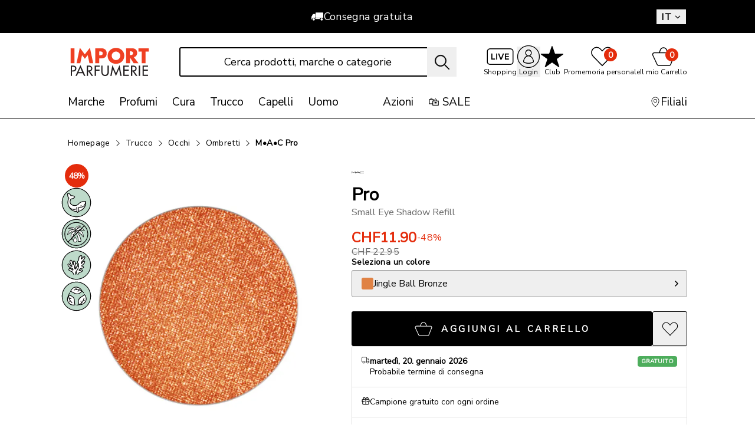

--- FILE ---
content_type: text/html; charset=utf-8
request_url: https://www.impo.ch/it/Trucco/Occhi/Ombretti/M%E2%80%A2A%E2%80%A2C-Pro-Small-Eye-Shadow-Refill-1PZJingle-Ball-Bronze/p/6646724
body_size: 97450
content:
<!DOCTYPE html><html lang="it" class="h-full antialiased"><head>
  <script id='reloader' src='[data-uri]'></script>
<meta charSet="utf-8"/><meta name="viewport" content="width=device-width, initial-scale=1"/><link rel="preload" href="/_next/static/media/88049b207ccc7cde-s.p.woff2" as="font" crossorigin="" type="font/woff2"/><link rel="preload" as="image" imageSrcSet="/_next/image?url=%2Ficons%2Fimport-parfumerie.svg&amp;w=180&amp;q=75 1x, /_next/image?url=%2Ficons%2Fimport-parfumerie.svg&amp;w=310&amp;q=75 2x"/><link rel="preload" as="image" imageSrcSet="/_next/image?url=https%3A%2F%2Fapi-prod-nsg.impo.ch%2Fmedias%2F6646724-001.jpg%3Fcontext%3DbWFzdGVyfHByb2R1Y3RzfDQ3ODYyN3xpbWFnZS9qcGVnfGNISnZaSFZqZEhNdmFEQmpMMmhsWXk4eE1EZzJPVEk0TVRNeU5UQTROaTVxY0djfGE5YWY1MjljMzIyNjFmZTZiNWYyMjk2NmQxMDA1Y2FiNjc4ZGM3NDRkMGQxMzM0NTY5OThlYjdmY2UxOTY1Njc&amp;w=80&amp;q=75 80w, /_next/image?url=https%3A%2F%2Fapi-prod-nsg.impo.ch%2Fmedias%2F6646724-001.jpg%3Fcontext%3DbWFzdGVyfHByb2R1Y3RzfDQ3ODYyN3xpbWFnZS9qcGVnfGNISnZaSFZqZEhNdmFEQmpMMmhsWXk4eE1EZzJPVEk0TVRNeU5UQTROaTVxY0djfGE5YWY1MjljMzIyNjFmZTZiNWYyMjk2NmQxMDA1Y2FiNjc4ZGM3NDRkMGQxMzM0NTY5OThlYjdmY2UxOTY1Njc&amp;w=180&amp;q=75 180w, /_next/image?url=https%3A%2F%2Fapi-prod-nsg.impo.ch%2Fmedias%2F6646724-001.jpg%3Fcontext%3DbWFzdGVyfHByb2R1Y3RzfDQ3ODYyN3xpbWFnZS9qcGVnfGNISnZaSFZqZEhNdmFEQmpMMmhsWXk4eE1EZzJPVEk0TVRNeU5UQTROaTVxY0djfGE5YWY1MjljMzIyNjFmZTZiNWYyMjk2NmQxMDA1Y2FiNjc4ZGM3NDRkMGQxMzM0NTY5OThlYjdmY2UxOTY1Njc&amp;w=310&amp;q=75 310w, /_next/image?url=https%3A%2F%2Fapi-prod-nsg.impo.ch%2Fmedias%2F6646724-001.jpg%3Fcontext%3DbWFzdGVyfHByb2R1Y3RzfDQ3ODYyN3xpbWFnZS9qcGVnfGNISnZaSFZqZEhNdmFEQmpMMmhsWXk4eE1EZzJPVEk0TVRNeU5UQTROaTVxY0djfGE5YWY1MjljMzIyNjFmZTZiNWYyMjk2NmQxMDA1Y2FiNjc4ZGM3NDRkMGQxMzM0NTY5OThlYjdmY2UxOTY1Njc&amp;w=410&amp;q=75 410w, /_next/image?url=https%3A%2F%2Fapi-prod-nsg.impo.ch%2Fmedias%2F6646724-001.jpg%3Fcontext%3DbWFzdGVyfHByb2R1Y3RzfDQ3ODYyN3xpbWFnZS9qcGVnfGNISnZaSFZqZEhNdmFEQmpMMmhsWXk4eE1EZzJPVEk0TVRNeU5UQTROaTVxY0djfGE5YWY1MjljMzIyNjFmZTZiNWYyMjk2NmQxMDA1Y2FiNjc4ZGM3NDRkMGQxMzM0NTY5OThlYjdmY2UxOTY1Njc&amp;w=640&amp;q=75 640w, /_next/image?url=https%3A%2F%2Fapi-prod-nsg.impo.ch%2Fmedias%2F6646724-001.jpg%3Fcontext%3DbWFzdGVyfHByb2R1Y3RzfDQ3ODYyN3xpbWFnZS9qcGVnfGNISnZaSFZqZEhNdmFEQmpMMmhsWXk4eE1EZzJPVEk0TVRNeU5UQTROaTVxY0djfGE5YWY1MjljMzIyNjFmZTZiNWYyMjk2NmQxMDA1Y2FiNjc4ZGM3NDRkMGQxMzM0NTY5OThlYjdmY2UxOTY1Njc&amp;w=704&amp;q=75 704w, /_next/image?url=https%3A%2F%2Fapi-prod-nsg.impo.ch%2Fmedias%2F6646724-001.jpg%3Fcontext%3DbWFzdGVyfHByb2R1Y3RzfDQ3ODYyN3xpbWFnZS9qcGVnfGNISnZaSFZqZEhNdmFEQmpMMmhsWXk4eE1EZzJPVEk0TVRNeU5UQTROaTVxY0djfGE5YWY1MjljMzIyNjFmZTZiNWYyMjk2NmQxMDA1Y2FiNjc4ZGM3NDRkMGQxMzM0NTY5OThlYjdmY2UxOTY1Njc&amp;w=1024&amp;q=75 1024w, /_next/image?url=https%3A%2F%2Fapi-prod-nsg.impo.ch%2Fmedias%2F6646724-001.jpg%3Fcontext%3DbWFzdGVyfHByb2R1Y3RzfDQ3ODYyN3xpbWFnZS9qcGVnfGNISnZaSFZqZEhNdmFEQmpMMmhsWXk4eE1EZzJPVEk0TVRNeU5UQTROaTVxY0djfGE5YWY1MjljMzIyNjFmZTZiNWYyMjk2NmQxMDA1Y2FiNjc4ZGM3NDRkMGQxMzM0NTY5OThlYjdmY2UxOTY1Njc&amp;w=1170&amp;q=75 1170w, /_next/image?url=https%3A%2F%2Fapi-prod-nsg.impo.ch%2Fmedias%2F6646724-001.jpg%3Fcontext%3DbWFzdGVyfHByb2R1Y3RzfDQ3ODYyN3xpbWFnZS9qcGVnfGNISnZaSFZqZEhNdmFEQmpMMmhsWXk4eE1EZzJPVEk0TVRNeU5UQTROaTVxY0djfGE5YWY1MjljMzIyNjFmZTZiNWYyMjk2NmQxMDA1Y2FiNjc4ZGM3NDRkMGQxMzM0NTY5OThlYjdmY2UxOTY1Njc&amp;w=1400&amp;q=75 1400w, /_next/image?url=https%3A%2F%2Fapi-prod-nsg.impo.ch%2Fmedias%2F6646724-001.jpg%3Fcontext%3DbWFzdGVyfHByb2R1Y3RzfDQ3ODYyN3xpbWFnZS9qcGVnfGNISnZaSFZqZEhNdmFEQmpMMmhsWXk4eE1EZzJPVEk0TVRNeU5UQTROaTVxY0djfGE5YWY1MjljMzIyNjFmZTZiNWYyMjk2NmQxMDA1Y2FiNjc4ZGM3NDRkMGQxMzM0NTY5OThlYjdmY2UxOTY1Njc&amp;w=2048&amp;q=75 2048w" imageSizes="(max-width: 703px) 320px, (max-width: 1200px) 408px, 500px" fetchPriority="high"/><link rel="preload" as="image" imageSrcSet="/_next/image?url=https%3A%2F%2Fapi-prod-nsg.impo.ch%2Fmedias%2F6646724-001.jpg%3Fcontext%3DbWFzdGVyfHByb2R1Y3RzfDQ3ODYyN3xpbWFnZS9qcGVnfGNISnZaSFZqZEhNdmFEQmpMMmhsWXk4eE1EZzJPVEk0TVRNeU5UQTROaTVxY0djfGE5YWY1MjljMzIyNjFmZTZiNWYyMjk2NmQxMDA1Y2FiNjc4ZGM3NDRkMGQxMzM0NTY5OThlYjdmY2UxOTY1Njc&amp;w=80&amp;q=75 1x, /_next/image?url=https%3A%2F%2Fapi-prod-nsg.impo.ch%2Fmedias%2F6646724-001.jpg%3Fcontext%3DbWFzdGVyfHByb2R1Y3RzfDQ3ODYyN3xpbWFnZS9qcGVnfGNISnZaSFZqZEhNdmFEQmpMMmhsWXk4eE1EZzJPVEk0TVRNeU5UQTROaTVxY0djfGE5YWY1MjljMzIyNjFmZTZiNWYyMjk2NmQxMDA1Y2FiNjc4ZGM3NDRkMGQxMzM0NTY5OThlYjdmY2UxOTY1Njc&amp;w=180&amp;q=75 2x"/><link rel="preload" as="image" imageSrcSet="/_next/image?url=https%3A%2F%2Fapi-prod-nsg.impo.ch%2Fmedias%2F6646724-002.jpg%3Fcontext%3DbWFzdGVyfHByb2R1Y3RzfDY4Mzk2OHxpbWFnZS9qcGVnfGNISnZaSFZqZEhNdmFEVmtMMmd5Tmk4eE1EZzJPVEkzT0Rnek5EY3hPQzVxY0djfGRiMDdiZDMwN2NkYjU3YmU5OGY1ZTJhYmZjZjMwNjY1NWVlYTY0Yjk0MTIxMGRlMTA5OGI5ZjMyOTZiOGZhZWI&amp;w=80&amp;q=75 1x, /_next/image?url=https%3A%2F%2Fapi-prod-nsg.impo.ch%2Fmedias%2F6646724-002.jpg%3Fcontext%3DbWFzdGVyfHByb2R1Y3RzfDY4Mzk2OHxpbWFnZS9qcGVnfGNISnZaSFZqZEhNdmFEVmtMMmd5Tmk4eE1EZzJPVEkzT0Rnek5EY3hPQzVxY0djfGRiMDdiZDMwN2NkYjU3YmU5OGY1ZTJhYmZjZjMwNjY1NWVlYTY0Yjk0MTIxMGRlMTA5OGI5ZjMyOTZiOGZhZWI&amp;w=180&amp;q=75 2x"/><link rel="preload" as="image" imageSrcSet="/_next/image?url=https%3A%2F%2Fapi-prod-nsg.impo.ch%2Fmedias%2FMAC-Logo-268x238.jpg%3Fcontext%3DbWFzdGVyfGltYWdlc3w2OTAyNjZ8aW1hZ2UvanBlZ3xhVzFoWjJWekwyZzVOaTlvWTJRdk9UazROekE0TXpJd05qWTROaTVxY0djfDBlY2JmZGVkZTYyOGQ2ZTE3NTEzYWNiYmMwYjhiNGM2ODdhZTY3YTJiYTAwYzk2ZDdhZjBiYzgyZDVkZDE2NGM&amp;w=80&amp;q=75 1x"/><link rel="stylesheet" href="/_next/static/css/a8334deb06fc1a26.css?dpl=25.8.4.0" data-precedence="next"/><link rel="stylesheet" href="/_next/static/css/ce2081f87579aabe.css?dpl=25.8.4.0" data-precedence="next"/><link rel="stylesheet" href="/_next/static/css/c31fb6ad560109a4.css?dpl=25.8.4.0" data-precedence="next"/><link rel="stylesheet" href="/_next/static/css/c87a109c71e2c559.css?dpl=25.8.4.0" data-precedence="next"/><link rel="stylesheet" href="/_next/static/css/1f3b529d7a35b150.css?dpl=25.8.4.0" data-precedence="next"/><link rel="stylesheet" href="/_next/static/css/6bacd7d90d2ec156.css?dpl=25.8.4.0" data-precedence="next"/><link rel="stylesheet" href="/_next/static/css/daf6ad5b634f9436.css?dpl=25.8.4.0" data-precedence="next"/><link rel="stylesheet" href="/_next/static/css/2c75ae229179e6c5.css?dpl=25.8.4.0" data-precedence="next"/><link rel="stylesheet" href="/_next/static/css/9e75ee54132d4253.css?dpl=25.8.4.0" data-precedence="next"/><link rel="stylesheet" href="/_next/static/css/bb365bed9fefeeec.css?dpl=25.8.4.0" data-precedence="next"/><link rel="stylesheet" href="/_next/static/css/66d45dce592c3e63.css?dpl=25.8.4.0" data-precedence="next"/><link rel="stylesheet" href="/_next/static/css/eacfbb1166ee62b9.css?dpl=25.8.4.0" data-precedence="next"/><link rel="stylesheet" href="/_next/static/css/78434582463c2050.css?dpl=25.8.4.0" data-precedence="next"/><link rel="stylesheet" href="/_next/static/css/31fc9dbb1c5349e0.css?dpl=25.8.4.0" data-precedence="next"/><link rel="stylesheet" href="/_next/static/css/a7f14a4e4ba55333.css?dpl=25.8.4.0" data-precedence="next"/><link rel="stylesheet" href="/_next/static/css/8f695adefba72817.css?dpl=25.8.4.0" data-precedence="next"/><link rel="stylesheet" href="/_next/static/css/7be052da4691ecd2.css?dpl=25.8.4.0" data-precedence="next"/><link rel="preload" as="script" fetchPriority="low" href="/_next/static/chunks/webpack-75f887395eae9c14.js?dpl=25.8.4.0"/><script src="/_next/static/chunks/87c73c54-dd8d81ac9604067c.js?dpl=25.8.4.0" async=""></script><script src="/_next/static/chunks/2195-ec933df8b01dbd01.js?dpl=25.8.4.0" async=""></script><script src="/_next/static/chunks/main-app-c0f0eb8ab96bfd71.js?dpl=25.8.4.0" async=""></script><script src="/_next/static/chunks/app/layout-b3ac5835a41cda90.js?dpl=25.8.4.0" async=""></script><script src="/_next/static/chunks/45-7a54e18ff01a1156.js?dpl=25.8.4.0" async=""></script><script src="/_next/static/chunks/489-62d844c696b57350.js?dpl=25.8.4.0" async=""></script><script src="/_next/static/chunks/9664-ac2e94686c7fa46b.js?dpl=25.8.4.0" async=""></script><script src="/_next/static/chunks/app/global-error-0a3732683f31bf49.js?dpl=25.8.4.0" async=""></script><script src="/_next/static/chunks/8bb4d8db-2ad955a1fd34505f.js?dpl=25.8.4.0" async=""></script><script src="/_next/static/chunks/9289-e07a0d1cd72701a3.js?dpl=25.8.4.0" async=""></script><script src="/_next/static/chunks/3043-0899f2c42b3a83b3.js?dpl=25.8.4.0" async=""></script><script src="/_next/static/chunks/7736-5889aac6055e9412.js?dpl=25.8.4.0" async=""></script><script src="/_next/static/chunks/8458-d74500c757ef6887.js?dpl=25.8.4.0" async=""></script><script src="/_next/static/chunks/3631-414802f3d4592c12.js?dpl=25.8.4.0" async=""></script><script src="/_next/static/chunks/6991-f30b11d1b55451a1.js?dpl=25.8.4.0" async=""></script><script src="/_next/static/chunks/9547-f756e246ce793001.js?dpl=25.8.4.0" async=""></script><script src="/_next/static/chunks/9883-82de93d96e489f56.js?dpl=25.8.4.0" async=""></script><script src="/_next/static/chunks/550-164d0fa460feab7c.js?dpl=25.8.4.0" async=""></script><script src="/_next/static/chunks/8071-9dcc7c2c3449e6e2.js?dpl=25.8.4.0" async=""></script><script src="/_next/static/chunks/3550-3640fc28ac06c43d.js?dpl=25.8.4.0" async=""></script><script src="/_next/static/chunks/4488-5a0654524e12528e.js?dpl=25.8.4.0" async=""></script><script src="/_next/static/chunks/5199-98b4e40e9f8cc74b.js?dpl=25.8.4.0" async=""></script><script src="/_next/static/chunks/8837-c2b6ec9663e80f18.js?dpl=25.8.4.0" async=""></script><script src="/_next/static/chunks/793-abe6582855f6c127.js?dpl=25.8.4.0" async=""></script><script src="/_next/static/chunks/5476-f5a95085b42f1e7a.js?dpl=25.8.4.0" async=""></script><script src="/_next/static/chunks/750-cf723e766c863920.js?dpl=25.8.4.0" async=""></script><script src="/_next/static/chunks/9594-cae42ba163d61588.js?dpl=25.8.4.0" async=""></script><script src="/_next/static/chunks/3062-a5814132cb1b1737.js?dpl=25.8.4.0" async=""></script><script src="/_next/static/chunks/3735-0975e103b40b3a59.js?dpl=25.8.4.0" async=""></script><script src="/_next/static/chunks/app/%5Blang%5D/(root)/layout-db385c3cc33fcb14.js?dpl=25.8.4.0" async=""></script><script src="/_next/static/chunks/app/%5Blang%5D/(root)/not-found-df84215cf12b1f89.js?dpl=25.8.4.0" async=""></script><script src="/_next/static/chunks/7722-506f7522f3845b68.js?dpl=25.8.4.0" async=""></script><script src="/_next/static/chunks/3844-13f3e8dd902a409c.js?dpl=25.8.4.0" async=""></script><script src="/_next/static/chunks/4996-b66073a717e87251.js?dpl=25.8.4.0" async=""></script><script src="/_next/static/chunks/app/%5Blang%5D/layout-caff5345f0e6d272.js?dpl=25.8.4.0" async=""></script><script src="/_next/static/chunks/8107-223cf48140529ee3.js?dpl=25.8.4.0" async=""></script><script src="/_next/static/chunks/4751-9449a9088b3d2798.js?dpl=25.8.4.0" async=""></script><script src="/_next/static/chunks/app/%5Blang%5D/(root)/product/%5BproductCode%5D/%5BmetaConfig%5D/page-dc901b6cec05b494.js?dpl=25.8.4.0" async=""></script><script src="/_next/static/chunks/app/%5Blang%5D/error-09e58347218f29c1.js?dpl=25.8.4.0" async=""></script><link rel="preload" href="https://apps.bazaarvoice.com/deployments/importparfumerie/main_site/production/it_CH/bv.js" as="script"/><link rel="preload" href="https://kd09cjrvux.kameleoon.io/kameleoon.js" as="script"/><meta name="next-size-adjust" content=""/><link rel="preconnect" href="https://api.bazaarvoice.com/" crossorigin="anonymous"/><title>Acquistare M•A•C Pro ❤️ online – Import Parfumerie</title><meta name="description" content="M•A•C Pro Small Eye Shadow Refill ❤️ shopping comodo ❤️ Consegna il giorno dopo: fino alle 20:00 ✔️ Campioni gratuiti ✔️ Spedizione gratuita* ✔️"/><meta name="robots" content="index, follow"/><meta name="p:domain_verify" content="161ca34902cec6de3913f60a8c2d0073"/><link rel="canonical" href="https://www.impo.ch/it/Trucco/Occhi/Ombretti/M%E2%80%A2A%E2%80%A2C-Pro-Small-Eye-Shadow-Refill-1PZL-E-S-Artiste/p/6646720"/><link rel="alternate" hrefLang="de-ch" href="https://www.impo.ch/de/Make-up/Augen/Lidschatten/M%E2%80%A2A%E2%80%A2C-Pro-Small-Eye-Shadow-Refill-1STJingle-Ball-Bronze/p/6646724"/><link rel="alternate" hrefLang="fr-ch" href="https://www.impo.ch/fr/Maquillage/Yeux/Fards-%C3%A0-paupi%C3%A8res/M%E2%80%A2A%E2%80%A2C-Pro-Small-Eye-Shadow-Refill-1pceJingle-Ball-Bronze/p/6646724"/><link rel="alternate" hrefLang="it-ch" href="https://www.impo.ch/it/Trucco/Occhi/Ombretti/M%E2%80%A2A%E2%80%A2C-Pro-Small-Eye-Shadow-Refill-1PZJingle-Ball-Bronze/p/6646724"/><link rel="alternate" hrefLang="x-default" href="https://www.impo.ch/de/Make-up/Augen/Lidschatten/M%E2%80%A2A%E2%80%A2C-Pro-Small-Eye-Shadow-Refill-1STJingle-Ball-Bronze/p/6646724"/><meta name="apple-itunes-app" content="app-id=594116957"/><meta property="og:title" content="Acquistare M•A•C Pro ❤️ online – Import Parfumerie"/><meta property="og:description" content="M•A•C Pro Small Eye Shadow Refill ❤️ shopping comodo ❤️ Consegna il giorno dopo: fino alle 20:00 ✔️ Campioni gratuiti ✔️ Spedizione gratuita* ✔️"/><meta property="og:url" content="https://www.impo.ch/it/Trucco/Occhi/Ombretti/M%E2%80%A2A%E2%80%A2C-Pro-Small-Eye-Shadow-Refill-1PZL-E-S-Artiste/p/6646720"/><meta property="og:site_name" content="Import Parfumerie"/><meta property="og:locale" content="it"/><meta property="og:country_name" content="Schweiz"/><meta property="og:image" content="https://www.impo.ch/api/image-proxy?url=https%3A%2F%2Fapi-prod-nsg.impo.ch%2Fmedias%2F6646724-001.jpg%3Fcontext%3DbWFzdGVyfHByb2R1Y3RzfDQ3ODYyN3xpbWFnZS9qcGVnfGNISnZaSFZqZEhNdmFEQmpMMmhsWXk4eE1EZzJPVEk0TVRNeU5UQTROaTVxY0djfGE5YWY1MjljMzIyNjFmZTZiNWYyMjk2NmQxMDA1Y2FiNjc4ZGM3NDRkMGQxMzM0NTY5OThlYjdmY2UxOTY1Njc&amp;w=1200"/><meta property="og:image:alt" content="MAC EYE SHADOW PRO JINGLE BALL BRONZE"/><meta property="og:image:width" content="1200"/><meta property="og:image:height" content="1200"/><meta property="og:image:type" content="image/jpeg"/><meta property="og:image:width" content="1200"/><meta property="og:image:height" content="1200"/><meta property="og:image:alt" content="Import Parfumerie Logo
"/><meta property="og:image" content="https://www.impo.ch/opengraph-image.jpg?ce036a45b330e6e6"/><meta property="og:locale:alternate" content="de"/><meta property="og:locale:alternate" content="fr"/><meta property="og:locale:alternate" content="it"/><meta property="og:type" content="website"/><meta name="twitter:card" content="summary_large_image"/><meta name="twitter:title" content="Acquistare M•A•C Pro ❤️ online – Import Parfumerie"/><meta name="twitter:description" content="M•A•C Pro Small Eye Shadow Refill ❤️ shopping comodo ❤️ Consegna il giorno dopo: fino alle 20:00 ✔️ Campioni gratuiti ✔️ Spedizione gratuita* ✔️"/><meta name="twitter:image" content="https://www.impo.ch/api/image-proxy?url=https%3A%2F%2Fapi-prod-nsg.impo.ch%2Fmedias%2F6646724-001.jpg%3Fcontext%3DbWFzdGVyfHByb2R1Y3RzfDQ3ODYyN3xpbWFnZS9qcGVnfGNISnZaSFZqZEhNdmFEQmpMMmhsWXk4eE1EZzJPVEk0TVRNeU5UQTROaTVxY0djfGE5YWY1MjljMzIyNjFmZTZiNWYyMjk2NmQxMDA1Y2FiNjc4ZGM3NDRkMGQxMzM0NTY5OThlYjdmY2UxOTY1Njc&amp;w=1200"/><meta name="twitter:image:alt" content="MAC EYE SHADOW PRO JINGLE BALL BRONZE"/><meta name="twitter:image:width" content="1200"/><meta name="twitter:image:height" content="1200"/><meta name="twitter:image:type" content="image/jpeg"/><meta name="twitter:image:width" content="1200"/><meta name="twitter:image:height" content="1200"/><meta name="twitter:image:alt" content="Import Parfumerie Logo
"/><meta name="twitter:image" content="https://www.impo.ch/opengraph-image.jpg?ce036a45b330e6e6"/><link rel="apple-touch-icon" href="/apple-icon1.png?fec54ef071e6a675" type="image/png" sizes="60x60"/><link rel="apple-touch-icon" href="/apple-icon2.png?5e16d7db2e1341b2" type="image/png" sizes="76x76"/><link rel="apple-touch-icon" href="/apple-icon3.png?bad8524a6c89a58c" type="image/png" sizes="120x120"/><link rel="apple-touch-icon" href="/apple-icon4.png?378fe4d8f5ba2d14" type="image/png" sizes="152x152"/><link rel="apple-touch-icon" href="/apple-icon5.png?970e95fbdbccf655" type="image/png" sizes="167x167"/><link rel="apple-touch-icon" href="/apple-icon6.png?8133304a695a01e5" type="image/png" sizes="180x180"/><script src="/_next/static/chunks/polyfills-42372ed130431b0a.js?dpl=25.8.4.0" noModule=""></script></head><body class="__variable_24710f min-h-full overflow-x-hidden overflow-y-visible font-brand lg:mr-[calc(-1*(100vw-100%))]"><div hidden=""><!--$--><!--/$--></div><script>(self.__next_s=self.__next_s||[]).push(["https://apps.bazaarvoice.com/deployments/importparfumerie/main_site/production/it_CH/bv.js",{}])</script><script>(self.__next_s=self.__next_s||[]).push(["https://kd09cjrvux.kameleoon.io/kameleoon.js",{"id":"kameleoon-external-js"}])</script><div class="relative min-h-screen overflow-hidden lg:static"><!--$--><!--/$--><header data-testauto="header" class="fixed left-0 top-0 z-10 w-[100vw] bg-white pr-[max(calc(100dvw-100%),var(--removed-body-scroll-bar-size))] lg:relative lg:top-auto"><div id="header-top-banner-slot"></div><div class="relative z-20" data-navigation-action="crisis banner"><nav class="bg-black"><div class="mx-auto flex h-[30px] max-w-[1400px] lg:h-[56px] lg:px-[115px]"><div class="embla grow overflow-hidden text-white"><div class="embla__container h-[30px] text-center text-[12px] font-semibold tracking-[0.35px] min-[480px]:text-[16px] lg:h-[56px] lg:text-[17.6px] lg:font-normal min-[1300px]:flex min-[1300px]:items-center min-[1300px]:justify-center min-[1300px]:gap-[30px]"><div class="embla__slide flex h-[30px] items-center justify-center gap-x-[14px] lg:h-[56px]"><svg width="22" height="22" viewBox="0 0 22 22" fill="currentColor" fill-rule="evenodd" clip-rule="evenodd" focusable="false" data-testauto="truck-legacy" class="size-[12px] fill-white min-[480px]:size-[16px] lg:size-[22px]"><use href="/icons/sprite-v2.svg#truck-legacy"></use></svg>Consegna gratuita</div><div class="embla__slide flex h-[30px] items-center justify-center gap-x-[14px] lg:h-[56px]"><svg width="22" height="22" viewBox="0 0 22 22" fill="currentColor" fill-rule="evenodd" clip-rule="evenodd" focusable="false" data-testauto="clock" class="size-[12px] fill-white min-[480px]:size-[16px] lg:size-[22px]"><use href="/icons/sprite-v2.svg#clock"></use></svg>Fino alle ore 20:00 di ordinato, domani consegnato</div><div class="embla__slide flex h-[30px] items-center justify-center gap-x-[14px] lg:h-[56px]"><svg width="22" height="22" viewBox="0 0 22 22" fill="currentColor" fill-rule="evenodd" clip-rule="evenodd" focusable="false" data-testauto="location-outline" class="size-[12px] fill-white min-[480px]:size-[16px] lg:size-[22px]"><use href="/icons/sprite-v2.svg#location-outline"></use></svg>Pick up in negozio</div></div></div><div class="hidden translate-y-[25%] text-white lg:block"><!--$?--><template id="B:0"></template><!--/$--></div></div></nav></div><div class="main-header border-b-0 lg:border-b lg:border-black"><div class="mx-auto flex max-w-[1400px] flex-wrap justify-between gap-y-0 px-[10px] py-[10px] lg:flex-nowrap lg:gap-x-[20px] lg:px-[115px] lg:pb-0 lg+:gap-x-[30px] sm:gap-y-[5px] transition-height transition-spacing duration-300 lg:pt-[24px]"><div class="order-1 flex items-start gap-3 lg:max-w-[142px] lg:shrink-0 lg:gap-0"><div class="lg:hidden"><button type="button" aria-haspopup="dialog" aria-expanded="false" aria-controls="radix-_R_1bn5tda6ivb_" data-state="closed" class="block w-full"><div class="flex h-[24px] w-[24px] cursor-pointer flex-col justify-between"><span class="block h-[2px] w-full bg-black"></span><span class="block h-[2px] w-full bg-black"></span><span class="block h-[2px] w-full bg-black"></span></div></button></div><a data-testauto="logolink" class="lg:self-center" href="/it"><img alt="Impo" loading="eager" width="142" height="51" decoding="async" data-nimg="1" class="max-h-[26px] max-w-[72px] transform duration-300 lg:max-h-[48px] lg:max-w-[120px] xl-:max-w-[142px] xl:max-h-[51px]" style="color:transparent" srcSet="/_next/image?url=%2Ficons%2Fimport-parfumerie.svg&amp;w=180&amp;q=75 1x, /_next/image?url=%2Ficons%2Fimport-parfumerie.svg&amp;w=310&amp;q=75 2x" src="/_next/image?url=%2Ficons%2Fimport-parfumerie.svg&amp;w=310&amp;q=75"/></a></div><div data-testauto="searchform" class="relative order-3 flex w-full grow justify-center lg:order-2 lg:w-auto"><form data-testauto="search-field" class="relative w-full overflow-hidden lg:max-w-[470px]"><input type="text" data-testauto="search-input" placeholder="Cerca prodotti, marche o categorie" autoComplete="off" class="w-full text-ellipsis border border-black text-black lg:border-[1.5px] focus:border-[#FF0400] focus:outline-none h-[35px] rounded-[3px] pl-[16px] pr-[35px] text-center text-[16px] lg:h-[50px] lg:pr-[50px] lg:text-[18px] placeholder:text-black disabled:border-[#CCCCCC] disabled:text-[#CCCCCC] disabled:placeholder:text-[#777777] focus:placeholder:none focus:placeholder:invisible focus:placeholder:text-transparent" value=""/><button data-testauto="search-button" type="submit" class="absolute right-0 h-full w-[40px] lg:w-[50px]" aria-label="Cerca"><svg width="22" height="22" viewBox="0 0 22 22" fill="currentColor" fill-rule="evenodd" clip-rule="evenodd" focusable="false" data-testauto="search" class="lg:w-[27px stroke ml-[12px] size-[20px] stroke-[0.6] lg:size-[27px]"><use href="/icons/sprite-v2.svg#search"></use></svg></button></form><div class="absolute -left-[10px] -right-[10px] top-[45px] z-30 overflow-y-auto border-t-[1px] border-[#000000] bg-white lg:-left-[20px] lg:right-auto lg:top-[56px] lg:border-t-0 lg:shadow-suggestion-layer lg+:-left-[30px] origin-top transition-all duration-300 ease-in-out scale-y-0" style="max-height:0px"></div></div><div class="relative order-2 lg:order-3 lg:shrink-0"><ul class="flex items-center justify-center gap-[6px] text-center text-[12px] min-[410px]:gap-[10px] lg:gap-[14px]" data-navigation-action="sub header"><li class="max-[330px]:hidden flex h-[34px] min-[580px]:h-[47px] flex-col items-center justify-start lg:justify-center lg:h-[50px]" data-testauto="live-shopping"><a class="group relative hover:text-[#6A6A6A]" href="/it/live-shopping"><div class="mb-[2px] flex h-[24px] items-center justify-center lg:mb-0 lg:h-[34px] relative"><div class="relative"><svg width="22" height="22" viewBox="0 0 22 22" fill="currentColor" fill-rule="evenodd" clip-rule="evenodd" focusable="false" data-testauto="live-shopping-is-not-live" class="size-[36px] lg:size-[48px]"><title>Shopping</title><use href="/icons/sprite-v2.svg#live"></use></svg></div></div><div class="relative hidden h-[18px] min-[580px]:block">Shopping</div></a></li><li class="flex h-[34px] min-[580px]:h-[47px] flex-col items-center justify-start lg:justify-center lg:h-[50px]"><button class="group relative cursor-pointer hover:text-[#6A6A6A]" data-testauto="login"><div class="mb-[2px] flex h-[24px] items-center justify-center lg:mb-0 lg:h-[34px] relative"><svg width="22" height="22" viewBox="0 0 22 22" fill="currentColor" fill-rule="evenodd" clip-rule="evenodd" focusable="false" data-testauto="person-outline-circle" class="size-[30px] lg:size-[40px]"><title>Login</title><use href="/icons/sprite-v2.svg#person-outline-circle"></use></svg></div><div class="relative hidden h-[18px] min-[580px]:block">Login</div></button></li><li class="max-[288px]:hidden flex h-[34px] min-[580px]:h-[47px] flex-col items-center justify-start lg:justify-center lg:h-[50px]"><a class="group relative hover:text-[#6A6A6A]" data-testauto="memberclub" href="/it/thememberclub"><div class="mb-[2px] flex h-[24px] items-center justify-center lg:mb-0 lg:h-[34px] relative"><svg width="22" height="22" viewBox="0 0 22 22" fill="currentColor" fill-rule="evenodd" clip-rule="evenodd" focusable="false" data-testauto="star-filled" class="size-[30px] lg:size-[40px]"><title>Club</title><use href="/icons/sprite-v2.svg#star-filled"></use></svg></div><div class="relative hidden h-[18px] min-[580px]:block">Club</div></a></li><li class="flex h-[34px] min-[580px]:h-[47px] flex-col items-center justify-start lg:justify-center lg:h-[50px]"><a class="group relative hover:text-[#6A6A6A]" data-testauto="wishlist" href="/it/wishlist"><div class="absolute right-[2px] top-0 z-10 grid h-[20px] w-[20px] items-center justify-center rounded-[50%] bg-[#E42C0C] text-[12px] font-semibold text-white sm:right-[calc(50%-20px)] lg:right-[calc(50%-25px)] lg:top-[3px] lg:h-[22px] lg:w-[22px] lg:text-[14px]">0</div><div class="mb-[2px] flex h-[24px] items-center justify-center lg:mb-0 lg:h-[34px] relative"><svg width="22" height="22" viewBox="0 0 22 22" fill="currentColor" fill-rule="evenodd" clip-rule="evenodd" focusable="false" data-testauto="heart-outline" class="mr-2 size-[30px] lg:mr-0 lg:size-[40px]"><title>Promemoria personale</title><use href="/icons/sprite-v2.svg#heart-outline"></use></svg></div><div class="relative hidden h-[18px] min-[580px]:block">Promemoria personale</div></a></li><li class="flex h-[34px] min-[580px]:h-[47px] flex-col items-center justify-start lg:justify-center lg:h-[50px]" data-cart-header="true"><a class="group relative hover:text-[#6A6A6A]" data-testauto="basket" href="/it/cart"><div class="absolute right-[2px] top-0 z-10 grid h-[20px] w-[20px] items-center justify-center rounded-[50%] bg-[#E42C0C] text-[12px] font-semibold text-white sm:right-[calc(50%-20px)] lg:right-[calc(50%-25px)] lg:top-[3px] lg:h-[22px] lg:w-[22px] lg:text-[14px]" data-testauto="basket-total-items">0</div><div class="mb-[2px] flex h-[24px] items-center justify-center lg:mb-0 lg:h-[34px] relative"><svg width="22" height="22" viewBox="0 0 22 22" fill="currentColor" fill-rule="evenodd" clip-rule="evenodd" focusable="false" data-testauto="bag-outline" class="mr-2 size-[30px] lg:mr-0 lg:size-[40px]"><title>Il mio Carrello</title><use href="/icons/sprite-v2.svg#bag-outline"></use></svg></div><div class="relative hidden h-[18px] min-[680px]:block">Il mio Carrello</div><div class="hidden min-[580px]:block min-[680px]:hidden">Carrello</div></a></li></ul></div></div><nav class="hidden w-full lg:block" data-navigation-action="main navigation"><div class="relative flex"><ul class="mx-auto mb-[15px] mt-[30px] flex w-full max-w-[1400px] grow px-[115px] text-[17px] leading-[26px] xl-:text-[19px] transition-spacing duration-300" data-testauto="nav-categories"><li><a class="flex flex-nowrap items-center gap-[2px]" data-testauto="nav-category" href="/it/i-prodotti-migliori/c/m_0001"><span class="text-nowrap">Marche</span></a><div class="absolute left-0 z-20 w-full border-b border-black bg-white hidden top-[72px]"><ul class="mx-auto grid w-full max-w-[1400px] grid-cols-4 gap-[30px] py-[20px] font-[400] lg:px-[115px]" data-testauto="nav-flyout"><li class="" style="order:0" data-testauto="nav-flyout-link-section"><span class="flex flex-nowrap gap-[3px]"><span class="block overflow-hidden text-ellipsis whitespace-nowrap pb-[5px] text-[16px] font-bold leading-[20px] tracking-[0.35px]"><a class="hover:underline" data-testauto="nav-flyout-label" href="/it/i-prodotti-migliori/hit-profumo-donna/c/m_0002">Hit marche</a></span></span><ul class="mb-[10px]" data-testauto="nav-flyout-categories"><li class="block text-[16px] leading-[20px] tracking-[0.35px] [&amp;:not(:last-child)]:mb-[5px]"><a class="flex flex-nowrap gap-[3px]" data-testauto="nav-flyout-category" href="/it/chanel/c/BRAND_chanel"><span class="hover:underline">CHANEL</span></a></li><li class="block text-[16px] leading-[20px] tracking-[0.35px] [&amp;:not(:last-child)]:mb-[5px]"><a class="flex flex-nowrap gap-[3px]" data-testauto="nav-flyout-category" href="/it/dior/c/BRAND_dior"><span class="hover:underline">DIOR</span></a></li><li class="block text-[16px] leading-[20px] tracking-[0.35px] [&amp;:not(:last-child)]:mb-[5px]"><a class="flex flex-nowrap gap-[3px]" data-testauto="nav-flyout-category" href="/it/yves-saint-laurent/c/BRAND_yves_saint_laurent"><span class="hover:underline">Yves Saint Laurent</span></a></li><li class="block text-[16px] leading-[20px] tracking-[0.35px] [&amp;:not(:last-child)]:mb-[5px]"><a class="flex flex-nowrap gap-[3px]" data-testauto="nav-flyout-category" href="/it/clarins/c/BRAND_clarins"><span class="hover:underline">Clarins</span></a></li><li class="block text-[16px] leading-[20px] tracking-[0.35px] [&amp;:not(:last-child)]:mb-[5px]"><a class="flex flex-nowrap gap-[3px]" data-testauto="nav-flyout-category" href="/it/jean-paul-gaultier/c/BRAND_jean_paul_gaultier"><span class="hover:underline">Jean Paul Gaultier</span></a></li><li class="block text-[16px] leading-[20px] tracking-[0.35px] [&amp;:not(:last-child)]:mb-[5px]"><a class="flex flex-nowrap gap-[3px]" data-testauto="nav-flyout-category" href="/it/lanc%c3%b4me/c/BRAND_lancome"><span class="hover:underline">Lancôme</span></a></li><li class="block text-[16px] leading-[20px] tracking-[0.35px] [&amp;:not(:last-child)]:mb-[5px]"><a class="flex flex-nowrap gap-[3px]" data-testauto="nav-flyout-category" href="/it/biotherm/c/BRAND_biotherm"><span class="hover:underline">Biotherm</span></a></li><li class="block text-[16px] leading-[20px] tracking-[0.35px] [&amp;:not(:last-child)]:mb-[5px]"><a class="flex flex-nowrap gap-[3px]" data-testauto="nav-flyout-category" href="/it/clinique/c/BRAND_clinique"><span class="hover:underline">Clinique</span></a></li><li class="block text-[16px] leading-[20px] tracking-[0.35px] [&amp;:not(:last-child)]:mb-[5px]"><a class="flex flex-nowrap gap-[3px]" data-testauto="nav-flyout-category" href="/it/est%c3%a9e-lauder/c/BRAND_estee_lauder"><span class="hover:underline">Estée Lauder</span></a></li></ul></li><li class="" style="order:1" data-testauto="nav-flyout-link-section"><span class="flex flex-nowrap gap-[3px]"><span class="block overflow-hidden text-ellipsis whitespace-nowrap pb-[5px] text-[16px] font-bold leading-[20px] tracking-[0.35px]"><a class="hover:underline" data-testauto="nav-flyout-label" href="/it/i-prodotti-migliori/hit-profumo-uomo/c/m_0003">Novità da noi</a></span></span><ul class="mb-[10px]" data-testauto="nav-flyout-categories"><li class="block text-[16px] leading-[20px] tracking-[0.35px] [&amp;:not(:last-child)]:mb-[5px]"><a class="flex flex-nowrap gap-[3px]" data-testauto="nav-flyout-category" href="/it/xerjoff/c/BRAND_xerjoff"><span class="hover:underline">XERJOFF</span></a></li><li class="block text-[16px] leading-[20px] tracking-[0.35px] [&amp;:not(:last-child)]:mb-[5px]"><a class="flex flex-nowrap gap-[3px]" data-testauto="nav-flyout-category" href="/it/parfums-de-marly/c/BRAND_parfums_de_marly"><span class="hover:underline">Parfums de Marly</span></a></li><li class="block text-[16px] leading-[20px] tracking-[0.35px] [&amp;:not(:last-child)]:mb-[5px]"><a class="flex flex-nowrap gap-[3px]" data-testauto="nav-flyout-category" href="/it/vbeauty/c/BRAND_vbeauty"><span class="hover:underline">VBEAUTY</span></a></li><li class="block text-[16px] leading-[20px] tracking-[0.35px] [&amp;:not(:last-child)]:mb-[5px]"><a class="flex flex-nowrap gap-[3px]" data-testauto="nav-flyout-category" href="/it/mancera/c/BRAND_mancera"><span class="hover:underline">Mancera</span></a></li><li class="block text-[16px] leading-[20px] tracking-[0.35px] [&amp;:not(:last-child)]:mb-[5px]"><a class="flex flex-nowrap gap-[3px]" data-testauto="nav-flyout-category" href="/it/initio/c/BRAND_initio"><span class="hover:underline">Initio</span></a></li><li class="block text-[16px] leading-[20px] tracking-[0.35px] [&amp;:not(:last-child)]:mb-[5px]"><a class="flex flex-nowrap gap-[3px]" data-testauto="nav-flyout-category" href="/it/maison-francis-kurkdjian/c/BRAND_maison_francis_kurkdjian"><span class="hover:underline">MAISON FRANCIS KURKDJIAN</span></a></li><li class="block text-[16px] leading-[20px] tracking-[0.35px] [&amp;:not(:last-child)]:mb-[5px]"><a class="flex flex-nowrap gap-[3px]" data-testauto="nav-flyout-category" href="/it/byredo/c/BRAND_byredo"><span class="hover:underline">Byredo</span></a></li><li class="block text-[16px] leading-[20px] tracking-[0.35px] [&amp;:not(:last-child)]:mb-[5px]"><a class="flex flex-nowrap gap-[3px]" data-testauto="nav-flyout-category" href="/it/bioderma/c/BRAND_bioderma"><span class="hover:underline">BIODERMA</span></a></li><li class="block text-[16px] leading-[20px] tracking-[0.35px] [&amp;:not(:last-child)]:mb-[5px]"><a class="flex flex-nowrap gap-[3px]" data-testauto="nav-flyout-category" href="/it/kylie-cosmetics/c/BRAND_kylie_cosmetics"><span class="hover:underline">Kylie Cosmetics</span></a></li><li class="block text-[16px] leading-[20px] tracking-[0.35px] [&amp;:not(:last-child)]:mb-[5px]"><a class="flex flex-nowrap gap-[3px]" data-testauto="nav-flyout-category" href="/it/maison-martin-margiela/c/BRAND_maison_martin_margiela"><span class="hover:underline">MAISON MARTIN MARGIELA</span></a></li></ul></li><li class="" style="order:2" data-testauto="nav-flyout-content-section"><span class="flex flex-nowrap gap-[3px]"><span class="block overflow-hidden text-ellipsis whitespace-nowrap pb-[5px] text-[16px] font-bold leading-[20px] tracking-[0.35px]">Le marche dalla A alla Z </span></span><div class="text-[14px] leading-[20px] tracking-[0.35px]">Scoprite la nostra gamma di marche - <strong>355</strong>  marche vi aspettano!</div><a class="relative inline-block rounded-[3px] transition-colors duration-300 ease-in-out bg-black hover:bg-[#555555] text-white border-[2px] border-[#000000] hover:border-[#555555] p-[9.75px] lg:p-[11px] mt-[10px]" href="/it/i-prodotti-migliori/le-marche-dalla-a-alla-z/c/m_0209"><span class="items-center justify-center pt-[2px] text-center font-bold uppercase tracking-[3.6px] block text-[12px] lg:text-[12px] leading-[16px]">Le marche dalla A alla Z </span></a></li></ul></div></li><li class="grow w-[5px] min-w-[5px] max-w-[25px]"></li><li><a class="flex flex-nowrap items-center gap-[2px]" data-testauto="nav-category" href="/it/profumi/c/m_0006"><span class="text-nowrap">Profumi</span></a><div class="absolute left-0 z-20 w-full border-b border-black bg-white hidden top-[72px]"><ul class="mx-auto grid w-full max-w-[1400px] grid-cols-4 gap-[30px] py-[20px] font-[400] lg:px-[115px]" data-testauto="nav-flyout"><li class="" style="order:0" data-testauto="nav-flyout-link-section"><span class="flex flex-nowrap gap-[3px]"><span class="block overflow-hidden text-ellipsis whitespace-nowrap pb-[5px] text-[16px] font-bold leading-[20px] tracking-[0.35px]"><a class="hover:underline" data-testauto="nav-flyout-label" href="/it/profumi/profumi-da-donna/c/m_0007">Profumi da donna</a></span></span><ul class="mb-[10px]" data-testauto="nav-flyout-categories"><li class="block text-[16px] leading-[20px] tracking-[0.35px] [&amp;:not(:last-child)]:mb-[5px]"><a class="flex flex-nowrap gap-[3px]" data-testauto="nav-flyout-category" href="/it/profumi/profumi-da-donna/parfum/c/m_0008"><span class="hover:underline">Profumi</span></a></li><li class="block text-[16px] leading-[20px] tracking-[0.35px] [&amp;:not(:last-child)]:mb-[5px]"><a class="flex flex-nowrap gap-[3px]" data-testauto="nav-flyout-category" href="/it/profumi/profumi-da-donna/lozioni-e-creme-per-il-corpo/c/m_0009"><span class="hover:underline">Lozioni e creme per il corpo</span></a></li><li class="block text-[16px] leading-[20px] tracking-[0.35px] [&amp;:not(:last-child)]:mb-[5px]"><a class="flex flex-nowrap gap-[3px]" data-testauto="nav-flyout-category" href="/it/profumi/profumi-da-donna/gel-doccia-bagno/c/m_0010"><span class="hover:underline">Gel doccia &amp; bagno</span></a></li><li class="block text-[16px] leading-[20px] tracking-[0.35px] [&amp;:not(:last-child)]:mb-[5px]"><a class="flex flex-nowrap gap-[3px]" data-testauto="nav-flyout-category" href="/it/profumi/profumi-da-donna/deodoranti/c/m_0011"><span class="hover:underline">Deodoranti</span></a></li><li class="block text-[16px] leading-[20px] tracking-[0.35px] [&amp;:not(:last-child)]:mb-[5px]"><a class="flex flex-nowrap gap-[3px]" data-testauto="nav-flyout-category" href="/it/profumi/profumi-da-donna/set-regalo-profumi-da-donna/c/m_1010"><span class="hover:underline">Set regalo profumi da donna</span></a></li></ul></li><li class="" style="order:1" data-testauto="nav-flyout-link-section"><span class="flex flex-nowrap gap-[3px]"><span class="block overflow-hidden text-ellipsis whitespace-nowrap pb-[5px] text-[16px] font-bold leading-[20px] tracking-[0.35px]"><a class="hover:underline" data-testauto="nav-flyout-label" href="/it/profumi/profumi-da-uomo/c/m_0015">Profumi da uomo</a></span></span><ul class="mb-[10px]" data-testauto="nav-flyout-categories"><li class="block text-[16px] leading-[20px] tracking-[0.35px] [&amp;:not(:last-child)]:mb-[5px]"><a class="flex flex-nowrap gap-[3px]" data-testauto="nav-flyout-category" href="/it/profumi/profumi-da-uomo/parfum/c/m_0016"><span class="hover:underline">Profumi</span></a></li><li class="block text-[16px] leading-[20px] tracking-[0.35px] [&amp;:not(:last-child)]:mb-[5px]"><a class="flex flex-nowrap gap-[3px]" data-testauto="nav-flyout-category" href="/it/profumi/profumi-da-uomo/dopobarba/c/m_0017"><span class="hover:underline">Dopobarba</span></a></li><li class="block text-[16px] leading-[20px] tracking-[0.35px] [&amp;:not(:last-child)]:mb-[5px]"><a class="flex flex-nowrap gap-[3px]" data-testauto="nav-flyout-category" href="/it/profumi/profumi-da-uomo/gel-doccia-bagno/c/m_0018"><span class="hover:underline">Gel doccia &amp; bagno</span></a></li><li class="block text-[16px] leading-[20px] tracking-[0.35px] [&amp;:not(:last-child)]:mb-[5px]"><a class="flex flex-nowrap gap-[3px]" data-testauto="nav-flyout-category" href="/it/profumi/profumi-da-uomo/deodoranti/c/m_0019"><span class="hover:underline">Deodoranti</span></a></li><li class="block text-[16px] leading-[20px] tracking-[0.35px] [&amp;:not(:last-child)]:mb-[5px]"><a class="flex flex-nowrap gap-[3px]" data-testauto="nav-flyout-category" href="/it/profumi/profumi-da-uomo/set-regalo-profumi-da-uomo/c/m_1011"><span class="hover:underline">Set regalo profumi da uomo</span></a></li></ul></li><li class="-mx-[15px] -my-[20px] bg-[#F0F0F0] px-[15px] py-[20px]" style="order:2" data-testauto="nav-flyout-link-section"><span class="flex flex-nowrap gap-[3px]"><span class="block overflow-hidden text-ellipsis whitespace-nowrap pb-[5px] text-[16px] font-bold leading-[20px] tracking-[0.35px]"><a class="hover:underline" data-testauto="nav-flyout-label" href="/it/profumi/specials/c/m_1052">Specials</a></span></span><ul class="mb-[10px]" data-testauto="nav-flyout-categories"><li class="block text-[16px] leading-[20px] tracking-[0.35px] [&amp;:not(:last-child)]:mb-[5px]"><a class="flex flex-nowrap gap-[3px]" data-testauto="nav-flyout-category" href="/it/novit%c3%a0/tutte-le-novit%c3%a0/novit%c3%a0-profumi/c/m_0183"><span class="hover:underline">Novità Profumi</span></a></li><li class="block text-[16px] leading-[20px] tracking-[0.35px] [&amp;:not(:last-child)]:mb-[5px]"><a class="flex flex-nowrap gap-[3px]" data-testauto="nav-flyout-category" href="/it/hot-niche/c/m_1964"><span class="hover:underline">Hot &amp; Niche</span></a></li><li class="block text-[16px] leading-[20px] tracking-[0.35px] [&amp;:not(:last-child)]:mb-[5px]"><a class="flex flex-nowrap gap-[3px]" data-testauto="nav-flyout-category" href="/it/azioni/offerte-del-momento/atelier-gravure/c/m_1195"><span class="hover:underline">Atelier Gravure</span></a></li><li class="block text-[16px] leading-[20px] tracking-[0.35px] [&amp;:not(:last-child)]:mb-[5px]"><a class="flex flex-nowrap gap-[3px]" data-testauto="nav-flyout-category" href="/it/perfume-finder/c/m_1855"><span class="hover:underline">Perfume-Finder</span></a></li><li class="block text-[16px] leading-[20px] tracking-[0.35px] [&amp;:not(:last-child)]:mb-[5px]"><a class="flex flex-nowrap gap-[3px]" data-testauto="nav-flyout-category" href="/it/gift-finder/c/Gift-Finder"><span class="hover:underline">Gift-Finder</span></a></li><li class="block text-[16px] leading-[20px] tracking-[0.35px] [&amp;:not(:last-child)]:mb-[5px]"><a class="flex flex-nowrap gap-[3px]" data-testauto="nav-flyout-category" href="/it/profumi/specials/swissmade/c/m_1050"><span class="hover:underline">Swissmade</span></a></li><li class="block text-[16px] leading-[20px] tracking-[0.35px] [&amp;:not(:last-child)]:mb-[5px]"><a class="flex flex-nowrap gap-[3px]" data-testauto="nav-flyout-category" href="/it/profumi/specials/travelsize/c/m_1044"><span class="hover:underline">Travelsize</span></a></li><li class="block text-[16px] leading-[20px] tracking-[0.35px] [&amp;:not(:last-child)]:mb-[5px]"><a class="flex flex-nowrap gap-[3px]" data-testauto="nav-flyout-category" href="/it/varie/home-lifestyle/profumatori-ambiente/c/m_0173"><span class="hover:underline">Profumatori ambiente</span></a></li><li class="block text-[16px] leading-[20px] tracking-[0.35px] [&amp;:not(:last-child)]:mb-[5px]"><a class="flex flex-nowrap gap-[3px]" data-testauto="nav-flyout-category" href="/it/varie/specials/carta-regalo/c/m_0233"><span class="hover:underline">Carta regalo</span></a></li><li class="block text-[16px] leading-[20px] tracking-[0.35px] [&amp;:not(:last-child)]:mb-[5px]"><a class="flex flex-nowrap gap-[3px]" data-testauto="nav-flyout-category" href="/it/profumi/specials/azioni-su-profumi/c/m_0286"><span class="hover:underline">Azioni</span><span class="flex size-[18px] items-center justify-center rounded-[50%] bg-[#FF0000] text-[13px] font-bold text-white">%</span></a></li></ul></li></ul></div></li><li class="grow w-[5px] min-w-[5px] max-w-[25px]"></li><li><a class="flex flex-nowrap items-center gap-[2px]" data-testauto="nav-category" href="/it/cura/c/m_0031"><span class="text-nowrap">Cura</span></a><div class="absolute left-0 z-20 w-full border-b border-black bg-white hidden top-[72px]"><ul class="mx-auto grid w-full max-w-[1400px] grid-cols-4 gap-[30px] py-[20px] font-[400] lg:px-[115px]" data-testauto="nav-flyout"><li class="" style="order:0" data-testauto="nav-flyout-link-section"><span class="flex flex-nowrap gap-[3px]"><span class="block overflow-hidden text-ellipsis whitespace-nowrap pb-[5px] text-[16px] font-bold leading-[20px] tracking-[0.35px]"><a class="hover:underline" data-testauto="nav-flyout-label" href="/it/cura/cura-del-viso/c/m_0032">Cura del viso</a></span></span><ul class="mb-[10px]" data-testauto="nav-flyout-categories"><li class="block text-[16px] leading-[20px] tracking-[0.35px] [&amp;:not(:last-child)]:mb-[5px]"><a class="flex flex-nowrap gap-[3px]" data-testauto="nav-flyout-category" href="/it/cura/cura-del-viso/detersione-del-viso/c/m_0034"><span class="hover:underline">Detergenti</span></a></li><li class="block text-[16px] leading-[20px] tracking-[0.35px] [&amp;:not(:last-child)]:mb-[5px]"><a class="flex flex-nowrap gap-[3px]" data-testauto="nav-flyout-category" href="/it/cura/cura-del-viso/maschere-peeling/c/m_0038"><span class="hover:underline">Maschere &amp; peeling</span></a></li><li class="block text-[16px] leading-[20px] tracking-[0.35px] [&amp;:not(:last-child)]:mb-[5px]"><a class="flex flex-nowrap gap-[3px]" data-testauto="nav-flyout-category" href="/it/cura/cura-del-viso/siero-cura/c/m_0042"><span class="hover:underline">Siero &amp; cura</span></a></li><li class="block text-[16px] leading-[20px] tracking-[0.35px] [&amp;:not(:last-child)]:mb-[5px]"><a class="flex flex-nowrap gap-[3px]" data-testauto="nav-flyout-category" href="/it/cura/cura-del-viso/contorno-occhi/c/m_0033"><span class="hover:underline">Contorno occhi</span></a></li><li class="block text-[16px] leading-[20px] tracking-[0.35px] [&amp;:not(:last-child)]:mb-[5px]"><a class="flex flex-nowrap gap-[3px]" data-testauto="nav-flyout-category" href="/it/cura/cura-del-viso/creme-giorno/c/m_0040"><span class="hover:underline">Creme giorno</span></a></li><li class="block text-[16px] leading-[20px] tracking-[0.35px] [&amp;:not(:last-child)]:mb-[5px]"><a class="flex flex-nowrap gap-[3px]" data-testauto="nav-flyout-category" href="/it/cura/cura-del-viso/creme-notte/c/m_0041"><span class="hover:underline">Creme notte</span></a></li><li class="block text-[16px] leading-[20px] tracking-[0.35px] [&amp;:not(:last-child)]:mb-[5px]"><a class="flex flex-nowrap gap-[3px]" data-testauto="nav-flyout-category" href="/it/cura/cura-del-viso/siero-per-ciglia/c/m_1407"><span class="hover:underline">Siero per ciglia</span></a></li></ul></li><li class="" style="order:1" data-testauto="nav-flyout-link-section"><span class="flex flex-nowrap gap-[3px]"><span class="block overflow-hidden text-ellipsis whitespace-nowrap pb-[5px] text-[16px] font-bold leading-[20px] tracking-[0.35px]"><a class="hover:underline" data-testauto="nav-flyout-label" href="/it/cura/cura-del-corpo/c/m_0045">Cura del corpo</a></span></span><ul class="mb-[10px]" data-testauto="nav-flyout-categories"><li class="block text-[16px] leading-[20px] tracking-[0.35px] [&amp;:not(:last-child)]:mb-[5px]"><a class="flex flex-nowrap gap-[3px]" data-testauto="nav-flyout-category" href="/it/cura/cura-del-corpo/gel-doccia-bagno/c/m_0047"><span class="hover:underline">Gel doccia &amp; bagno</span></a></li><li class="block text-[16px] leading-[20px] tracking-[0.35px] [&amp;:not(:last-child)]:mb-[5px]"><a class="flex flex-nowrap gap-[3px]" data-testauto="nav-flyout-category" href="/it/cura/cura-del-corpo/peeling-corpo/c/m_0049"><span class="hover:underline">Peeling corpo</span></a></li><li class="block text-[16px] leading-[20px] tracking-[0.35px] [&amp;:not(:last-child)]:mb-[5px]"><a class="flex flex-nowrap gap-[3px]" data-testauto="nav-flyout-category" href="/it/cura/cura-del-corpo/lozione-crema-per-il-corpo/c/m_0048"><span class="hover:underline">Lozione &amp; crema per il corpo</span></a></li><li class="block text-[16px] leading-[20px] tracking-[0.35px] [&amp;:not(:last-child)]:mb-[5px]"><a class="flex flex-nowrap gap-[3px]" data-testauto="nav-flyout-category" href="/it/cura/cura-del-corpo/olio-per-il-corpo/c/m_1012"><span class="hover:underline">Olio per il corpo</span></a></li><li class="block text-[16px] leading-[20px] tracking-[0.35px] [&amp;:not(:last-child)]:mb-[5px]"><a class="flex flex-nowrap gap-[3px]" data-testauto="nav-flyout-category" href="/it/cura/cura-del-corpo/cura-del-corpo-anticellulite/c/m_0051"><span class="hover:underline">Cura del corpo &amp; anticellulite</span></a></li><li class="block text-[16px] leading-[20px] tracking-[0.35px] [&amp;:not(:last-child)]:mb-[5px]"><a class="flex flex-nowrap gap-[3px]" data-testauto="nav-flyout-category" href="/it/cura/cura-del-corpo/deodoranti/c/m_0046"><span class="hover:underline">Deodoranti</span></a></li><li class="block text-[16px] leading-[20px] tracking-[0.35px] [&amp;:not(:last-child)]:mb-[5px]"><a class="flex flex-nowrap gap-[3px]" data-testauto="nav-flyout-category" href="/it/cura/cura-del-corpo/cura-mani-piedi/c/m_0054"><span class="hover:underline">Cura mani &amp; piedi</span></a></li></ul></li><li class="" style="order:2" data-testauto="nav-flyout-link-section"><span class="flex flex-nowrap gap-[3px]"><span class="block overflow-hidden text-ellipsis whitespace-nowrap pb-[5px] text-[16px] font-bold leading-[20px] tracking-[0.35px]"><a class="hover:underline" data-testauto="nav-flyout-label" href="/it/cura/prodotti-solari/c/m_0065">Prodotti solari</a></span></span><ul class="mb-[10px]" data-testauto="nav-flyout-categories"><li class="block text-[16px] leading-[20px] tracking-[0.35px] [&amp;:not(:last-child)]:mb-[5px]"><a class="flex flex-nowrap gap-[3px]" data-testauto="nav-flyout-category" href="/it/cura/prodotti-solari/creme-solari/c/m_0066"><span class="hover:underline">Creme solari</span></a></li><li class="block text-[16px] leading-[20px] tracking-[0.35px] [&amp;:not(:last-child)]:mb-[5px]"><a class="flex flex-nowrap gap-[3px]" data-testauto="nav-flyout-category" href="/it/cura/prodotti-solari/make-up-abbronzante/c/m_0291"><span class="hover:underline">Make-up abbronzante</span></a></li><li class="block text-[16px] leading-[20px] tracking-[0.35px] [&amp;:not(:last-child)]:mb-[5px]"><a class="flex flex-nowrap gap-[3px]" data-testauto="nav-flyout-category" href="/it/cura/prodotti-solari/doposole/c/m_0068"><span class="hover:underline">Doposole</span></a></li><li class="block text-[16px] leading-[20px] tracking-[0.35px] [&amp;:not(:last-child)]:mb-[5px]"><a class="flex flex-nowrap gap-[3px]" data-testauto="nav-flyout-category" href="/it/cura/prodotti-solari/autoabbronzanti/c/m_0069"><span class="hover:underline">Autoabbronzanti</span></a></li></ul><span class="flex flex-nowrap gap-[3px]"><span class="block overflow-hidden text-ellipsis whitespace-nowrap pb-[5px] text-[16px] font-bold leading-[20px] tracking-[0.35px]"><a class="hover:underline" data-testauto="nav-flyout-label" href="/it/cura/accessori-di-bellezza/c/m_1013">Accessori di bellezza</a></span></span><ul class="mb-[10px]" data-testauto="nav-flyout-categories"><li class="block text-[16px] leading-[20px] tracking-[0.35px] [&amp;:not(:last-child)]:mb-[5px]"><a class="flex flex-nowrap gap-[3px]" data-testauto="nav-flyout-category" href="/it/cura/accessori-di-bellezza/spazzole-viso/c/m_0160"><span class="hover:underline">Spazzole viso</span></a></li><li class="block text-[16px] leading-[20px] tracking-[0.35px] [&amp;:not(:last-child)]:mb-[5px]"><a class="flex flex-nowrap gap-[3px]" data-testauto="nav-flyout-category" href="/it/cura/accessori-di-bellezza/microneedling/c/m_0560"><span class="hover:underline">Microneedling</span></a></li><li class="block text-[16px] leading-[20px] tracking-[0.35px] [&amp;:not(:last-child)]:mb-[5px]"><a class="flex flex-nowrap gap-[3px]" data-testauto="nav-flyout-category" href="/it/cura/accessori-di-bellezza/igiene-dentale/c/m_0960"><span class="hover:underline">Igiene dentale</span></a></li></ul></li><li class="-mx-[15px] -my-[20px] bg-[#F0F0F0] px-[15px] py-[20px]" style="order:3" data-testauto="nav-flyout-link-section"><span class="flex flex-nowrap gap-[3px]"><span class="block overflow-hidden text-ellipsis whitespace-nowrap pb-[5px] text-[16px] font-bold leading-[20px] tracking-[0.35px]"><a class="hover:underline" data-testauto="nav-flyout-label" href="/it/cura/specials/c/m_1053">Specials</a></span></span><ul class="mb-[10px]" data-testauto="nav-flyout-categories"><li class="block text-[16px] leading-[20px] tracking-[0.35px] [&amp;:not(:last-child)]:mb-[5px]"><a class="flex flex-nowrap gap-[3px]" data-testauto="nav-flyout-category" href="/it/novit%c3%a0/tutte-le-novit%c3%a0/novit%c3%a0-cura/c/m_0186"><span class="hover:underline">Novità Cura</span></a></li><li class="block text-[16px] leading-[20px] tracking-[0.35px] [&amp;:not(:last-child)]:mb-[5px]"><a class="flex flex-nowrap gap-[3px]" data-testauto="nav-flyout-category" href="/it/hot-niche/c/m_1978"><span class="hover:underline">Hot &amp; Niche</span></a></li><li class="block text-[16px] leading-[20px] tracking-[0.35px] [&amp;:not(:last-child)]:mb-[5px]"><a class="flex flex-nowrap gap-[3px]" data-testauto="nav-flyout-category" href="/it/cura-finder/c/m_1856"><span class="hover:underline">Cura-Finder</span></a></li><li class="block text-[16px] leading-[20px] tracking-[0.35px] [&amp;:not(:last-child)]:mb-[5px]"><a class="flex flex-nowrap gap-[3px]" data-testauto="nav-flyout-category" href="/it/cura/specials/set-regalo-cura/c/m_0235"><span class="hover:underline">Set Regalo Cura</span></a></li><li class="block text-[16px] leading-[20px] tracking-[0.35px] [&amp;:not(:last-child)]:mb-[5px]"><a class="flex flex-nowrap gap-[3px]" data-testauto="nav-flyout-category" href="/it/gift-finder/c/Gift-Finder"><span class="hover:underline">Gift-Finder</span></a></li><li class="block text-[16px] leading-[20px] tracking-[0.35px] [&amp;:not(:last-child)]:mb-[5px]"><a class="flex flex-nowrap gap-[3px]" data-testauto="nav-flyout-category" href="/it/cura/specials/swissmade/c/m_1048"><span class="hover:underline">Swissmade</span></a></li><li class="block text-[16px] leading-[20px] tracking-[0.35px] [&amp;:not(:last-child)]:mb-[5px]"><a class="flex flex-nowrap gap-[3px]" data-testauto="nav-flyout-category" href="/it/cura/specials/cosmetici-naturali/c/m_1051"><span class="hover:underline">Cosmetici naturali</span></a></li><li class="block text-[16px] leading-[20px] tracking-[0.35px] [&amp;:not(:last-child)]:mb-[5px]"><a class="flex flex-nowrap gap-[3px]" data-testauto="nav-flyout-category" href="/it/cosmetici-dermo/c/m_1755"><span class="hover:underline">Cosmetici Dermo</span></a></li><li class="block text-[16px] leading-[20px] tracking-[0.35px] [&amp;:not(:last-child)]:mb-[5px]"><a class="flex flex-nowrap gap-[3px]" data-testauto="nav-flyout-category" href="/it/varie/specials/carta-regalo/c/m_0233"><span class="hover:underline">Carta regalo</span></a></li><li class="block text-[16px] leading-[20px] tracking-[0.35px] [&amp;:not(:last-child)]:mb-[5px]"><a class="flex flex-nowrap gap-[3px]" data-testauto="nav-flyout-category" href="/it/cura/azioni/c/m_0285"><span class="hover:underline">Azioni</span><span class="flex size-[18px] items-center justify-center rounded-[50%] bg-[#FF0000] text-[13px] font-bold text-white">%</span></a></li></ul></li></ul></div></li><li class="grow w-[5px] min-w-[5px] max-w-[25px]"></li><li><a class="flex flex-nowrap items-center gap-[2px]" data-testauto="nav-category" href="/it/trucco/c/m_0071"><span class="text-nowrap">Trucco</span></a><div class="absolute left-0 z-20 w-full border-b border-black bg-white hidden top-[72px]"><ul class="mx-auto grid w-full max-w-[1400px] grid-cols-4 gap-[30px] py-[20px] font-[400] lg:px-[115px]" data-testauto="nav-flyout"><li class="" style="order:0" data-testauto="nav-flyout-link-section"><span class="flex flex-nowrap gap-[3px]"><span class="block overflow-hidden text-ellipsis whitespace-nowrap pb-[5px] text-[16px] font-bold leading-[20px] tracking-[0.35px]"><a class="hover:underline" data-testauto="nav-flyout-label" href="/it/trucco/basi-viso/c/m_0081">Basi viso</a></span></span><ul class="mb-[10px]" data-testauto="nav-flyout-categories"><li class="block text-[16px] leading-[20px] tracking-[0.35px] [&amp;:not(:last-child)]:mb-[5px]"><a class="flex flex-nowrap gap-[3px]" data-testauto="nav-flyout-category" href="/it/trucco/basi-viso/primer-fissanti-trucco/c/m_0083"><span class="hover:underline">Primer &amp; fissanti trucco</span></a></li><li class="block text-[16px] leading-[20px] tracking-[0.35px] [&amp;:not(:last-child)]:mb-[5px]"><a class="flex flex-nowrap gap-[3px]" data-testauto="nav-flyout-category" href="/it/trucco/basi-viso/fondotinta-viso-corpo/c/m_0082"><span class="hover:underline">Fondotinta viso &amp; corpo</span></a></li><li class="block text-[16px] leading-[20px] tracking-[0.35px] [&amp;:not(:last-child)]:mb-[5px]"><a class="flex flex-nowrap gap-[3px]" data-testauto="nav-flyout-category" href="/it/trucco/basi-viso/creme-giorno-colorate/c/m_0036"><span class="hover:underline">Creme giorno colorate</span></a></li><li class="block text-[16px] leading-[20px] tracking-[0.35px] [&amp;:not(:last-child)]:mb-[5px]"><a class="flex flex-nowrap gap-[3px]" data-testauto="nav-flyout-category" href="/it/trucco/basi-viso/concealer-correttori/c/m_0079"><span class="hover:underline">Concealer &amp; Correttori</span></a></li><li class="block text-[16px] leading-[20px] tracking-[0.35px] [&amp;:not(:last-child)]:mb-[5px]"><a class="flex flex-nowrap gap-[3px]" data-testauto="nav-flyout-category" href="/it/trucco/basi-viso/contouring/c/m_0427"><span class="hover:underline">Contouring</span></a></li><li class="block text-[16px] leading-[20px] tracking-[0.35px] [&amp;:not(:last-child)]:mb-[5px]"><a class="flex flex-nowrap gap-[3px]" data-testauto="nav-flyout-category" href="/it/trucco/basi-viso/cipire/c/m_0085"><span class="hover:underline">Cipire</span></a></li><li class="block text-[16px] leading-[20px] tracking-[0.35px] [&amp;:not(:last-child)]:mb-[5px]"><a class="flex flex-nowrap gap-[3px]" data-testauto="nav-flyout-category" href="/it/trucco/basi-viso/blush/c/m_0086"><span class="hover:underline">Blush</span></a></li><li class="block text-[16px] leading-[20px] tracking-[0.35px] [&amp;:not(:last-child)]:mb-[5px]"><a class="flex flex-nowrap gap-[3px]" data-testauto="nav-flyout-category" href="/it/trucco/basi-viso/bronzer/c/m_1015"><span class="hover:underline">Bronzer</span></a></li><li class="block text-[16px] leading-[20px] tracking-[0.35px] [&amp;:not(:last-child)]:mb-[5px]"><a class="flex flex-nowrap gap-[3px]" data-testauto="nav-flyout-category" href="/it/trucco/basi-viso/highlighter/c/m_0314"><span class="hover:underline">Highlighter</span></a></li></ul></li><li class="" style="order:1" data-testauto="nav-flyout-link-section"><span class="flex flex-nowrap gap-[3px]"><span class="block overflow-hidden text-ellipsis whitespace-nowrap pb-[5px] text-[16px] font-bold leading-[20px] tracking-[0.35px]"><a class="hover:underline" data-testauto="nav-flyout-label" href="/it/trucco/make-up-occhi/c/m_1276">Occhi</a></span></span><ul class="mb-[10px]" data-testauto="nav-flyout-categories"><li class="block text-[16px] leading-[20px] tracking-[0.35px] [&amp;:not(:last-child)]:mb-[5px]"><a class="flex flex-nowrap gap-[3px]" data-testauto="nav-flyout-category" href="/it/trucco/make-up-occhi/basi-primer/c/m_0076"><span class="hover:underline">Basi &amp; Primer</span></a></li><li class="block text-[16px] leading-[20px] tracking-[0.35px] [&amp;:not(:last-child)]:mb-[5px]"><a class="flex flex-nowrap gap-[3px]" data-testauto="nav-flyout-category" href="/it/trucco/make-up-occhi/mascara/c/m_0073"><span class="hover:underline">Mascara</span></a></li><li class="block text-[16px] leading-[20px] tracking-[0.35px] [&amp;:not(:last-child)]:mb-[5px]"><a class="flex flex-nowrap gap-[3px]" data-testauto="nav-flyout-category" href="/it/trucco/make-up-occhi/eye-liner/c/m_0074"><span class="hover:underline">Eye liner</span></a></li><li class="block text-[16px] leading-[20px] tracking-[0.35px] [&amp;:not(:last-child)]:mb-[5px]"><a class="flex flex-nowrap gap-[3px]" data-testauto="nav-flyout-category" href="/it/trucco/make-up-occhi/kajal/c/m_1014"><span class="hover:underline">Kajal</span></a></li><li class="block text-[16px] leading-[20px] tracking-[0.35px] [&amp;:not(:last-child)]:mb-[5px]"><a class="flex flex-nowrap gap-[3px]" data-testauto="nav-flyout-category" href="/it/trucco/make-up-occhi/ciglia-sopracciglia/c/m_0077"><span class="hover:underline">Ciglia &amp; sopracciglia</span></a></li><li class="block text-[16px] leading-[20px] tracking-[0.35px] [&amp;:not(:last-child)]:mb-[5px]"><a class="flex flex-nowrap gap-[3px]" data-testauto="nav-flyout-category" href="/it/trucco/make-up-occhi/ciglia-finte/c/m_1017"><span class="hover:underline">Ciglia finte</span></a></li><li class="block text-[16px] leading-[20px] tracking-[0.35px] [&amp;:not(:last-child)]:mb-[5px]"><a class="flex flex-nowrap gap-[3px]" data-testauto="nav-flyout-category" href="/it/trucco/make-up-occhi/ombretti/c/m_0075"><span class="hover:underline">Ombretti</span></a></li><li class="block text-[16px] leading-[20px] tracking-[0.35px] [&amp;:not(:last-child)]:mb-[5px]"><a class="flex flex-nowrap gap-[3px]" data-testauto="nav-flyout-category" href="/it/lenti-a-contatto-colorate/c/m_1619"><span class="hover:underline">Lenti a contatto colorate</span></a></li></ul><span class="flex flex-nowrap gap-[3px]"><span class="block overflow-hidden text-ellipsis whitespace-nowrap pb-[5px] text-[16px] font-bold leading-[20px] tracking-[0.35px]"><a class="hover:underline" data-testauto="nav-flyout-label" href="/it/trucco/make-up-labbra/c/m_1277">Labbra</a></span></span><ul class="mb-[10px]" data-testauto="nav-flyout-categories"><li class="block text-[16px] leading-[20px] tracking-[0.35px] [&amp;:not(:last-child)]:mb-[5px]"><a class="flex flex-nowrap gap-[3px]" data-testauto="nav-flyout-category" href="/it/trucco/make-up-labbra/rossetti/c/m_0091"><span class="hover:underline">Rossetti</span></a></li><li class="block text-[16px] leading-[20px] tracking-[0.35px] [&amp;:not(:last-child)]:mb-[5px]"><a class="flex flex-nowrap gap-[3px]" data-testauto="nav-flyout-category" href="/it/trucco/make-up-labbra/lucidalabbra/c/m_0092"><span class="hover:underline">Lucidalabbra</span></a></li><li class="block text-[16px] leading-[20px] tracking-[0.35px] [&amp;:not(:last-child)]:mb-[5px]"><a class="flex flex-nowrap gap-[3px]" data-testauto="nav-flyout-category" href="/it/trucco/make-up-labbra/matite-contorno-labbra/c/m_0093"><span class="hover:underline">Matite contorno labbra</span></a></li><li class="block text-[16px] leading-[20px] tracking-[0.35px] [&amp;:not(:last-child)]:mb-[5px]"><a class="flex flex-nowrap gap-[3px]" data-testauto="nav-flyout-category" href="/it/trucco/make-up-labbra/cura-della-labbra/c/m_0039"><span class="hover:underline">Cura della labbra</span></a></li></ul></li><li class="" style="order:2" data-testauto="nav-flyout-link-section"><span class="flex flex-nowrap gap-[3px]"><span class="block overflow-hidden text-ellipsis whitespace-nowrap pb-[5px] text-[16px] font-bold leading-[20px] tracking-[0.35px]"><a class="hover:underline" data-testauto="nav-flyout-label" href="/it/trucco/make-up-unghie/c/m_1278">Unghie</a></span></span><ul class="mb-[10px]" data-testauto="nav-flyout-categories"><li class="block text-[16px] leading-[20px] tracking-[0.35px] [&amp;:not(:last-child)]:mb-[5px]"><a class="flex flex-nowrap gap-[3px]" data-testauto="nav-flyout-category" href="/it/trucco/make-up-unghie/cura-unghie/c/m_1027"><span class="hover:underline">Cura unghie</span></a></li><li class="block text-[16px] leading-[20px] tracking-[0.35px] [&amp;:not(:last-child)]:mb-[5px]"><a class="flex flex-nowrap gap-[3px]" data-testauto="nav-flyout-category" href="/it/trucco/make-up-unghie/base-top-coat/c/m_1028"><span class="hover:underline">Base &amp; Top Coat</span></a></li><li class="block text-[16px] leading-[20px] tracking-[0.35px] [&amp;:not(:last-child)]:mb-[5px]"><a class="flex flex-nowrap gap-[3px]" data-testauto="nav-flyout-category" href="/it/trucco/make-up-unghie/smalti-per-unghie/c/m_0096"><span class="hover:underline">Smalti per unghie</span></a></li><li class="block text-[16px] leading-[20px] tracking-[0.35px] [&amp;:not(:last-child)]:mb-[5px]"><a class="flex flex-nowrap gap-[3px]" data-testauto="nav-flyout-category" href="/it/trucco/make-up-unghie/solventi-per-unghie/c/m_0097"><span class="hover:underline">Solventi per unghie</span></a></li></ul><span class="flex flex-nowrap gap-[3px]"><span class="block overflow-hidden text-ellipsis whitespace-nowrap pb-[5px] text-[16px] font-bold leading-[20px] tracking-[0.35px]"><a class="hover:underline" data-testauto="nav-flyout-label" href="/it/trucco/accessori-per-make-up/c/m_1279">Accessori</a></span></span><ul class="mb-[10px]" data-testauto="nav-flyout-categories"><li class="block text-[16px] leading-[20px] tracking-[0.35px] [&amp;:not(:last-child)]:mb-[5px]"><a class="flex flex-nowrap gap-[3px]" data-testauto="nav-flyout-category" href="/it/trucco/accessori-per-make-up/pennelli/c/m_1020"><span class="hover:underline">Pennelli</span></a></li><li class="block text-[16px] leading-[20px] tracking-[0.35px] [&amp;:not(:last-child)]:mb-[5px]"><a class="flex flex-nowrap gap-[3px]" data-testauto="nav-flyout-category" href="/it/trucco/accessori-per-make-up/applicazione/c/m_1021"><span class="hover:underline">Applicazione</span></a></li><li class="block text-[16px] leading-[20px] tracking-[0.35px] [&amp;:not(:last-child)]:mb-[5px]"><a class="flex flex-nowrap gap-[3px]" data-testauto="nav-flyout-category" href="/it/trucco/accessori-per-make-up/spugnette-make-up/c/m_1022"><span class="hover:underline">Spugnette make up</span></a></li><li class="block text-[16px] leading-[20px] tracking-[0.35px] [&amp;:not(:last-child)]:mb-[5px]"><a class="flex flex-nowrap gap-[3px]" data-testauto="nav-flyout-category" href="/it/trucco/accessori-per-make-up/pinzette-piegaciglia/c/m_0350"><span class="hover:underline">Pinzette &amp; piegaciglia</span></a></li><li class="block text-[16px] leading-[20px] tracking-[0.35px] [&amp;:not(:last-child)]:mb-[5px]"><a class="flex flex-nowrap gap-[3px]" data-testauto="nav-flyout-category" href="/it/trucco/accessori-per-make-up/temperini/c/m_1024"><span class="hover:underline">Temperini</span></a></li><li class="block text-[16px] leading-[20px] tracking-[0.35px] [&amp;:not(:last-child)]:mb-[5px]"><a class="flex flex-nowrap gap-[3px]" data-testauto="nav-flyout-category" href="/it/trucco/accessori-per-make-up/pulizia-penneli/c/m_1025"><span class="hover:underline">Pulizia penneli</span></a></li><li class="block text-[16px] leading-[20px] tracking-[0.35px] [&amp;:not(:last-child)]:mb-[5px]"><a class="flex flex-nowrap gap-[3px]" data-testauto="nav-flyout-category" href="/it/varie/home-lifestyle/specchio/c/m_1040"><span class="hover:underline">Specchio</span></a></li></ul></li><li class="-mx-[15px] -my-[20px] bg-[#F0F0F0] px-[15px] py-[20px]" style="order:3" data-testauto="nav-flyout-link-section"><span class="flex flex-nowrap gap-[3px]"><span class="block overflow-hidden text-ellipsis whitespace-nowrap pb-[5px] text-[16px] font-bold leading-[20px] tracking-[0.35px]"><a class="hover:underline" data-testauto="nav-flyout-label" href="/it/trucco/-speciali-sul-make-up-/c/m_1280">Specials</a></span></span><ul class="mb-[10px]" data-testauto="nav-flyout-categories"><li class="block text-[16px] leading-[20px] tracking-[0.35px] [&amp;:not(:last-child)]:mb-[5px]"><a class="flex flex-nowrap gap-[3px]" data-testauto="nav-flyout-category" href="/it/novit%c3%a0/tutte-le-novit%c3%a0/novit%c3%a0-trucco/c/m_0191"><span class="hover:underline">Novità Trucco</span></a></li><li class="block text-[16px] leading-[20px] tracking-[0.35px] [&amp;:not(:last-child)]:mb-[5px]"><a class="flex flex-nowrap gap-[3px]" data-testauto="nav-flyout-category" href="/it/hot-niche/c/m_1965"><span class="hover:underline">Hot &amp; Niche</span></a></li><li class="block text-[16px] leading-[20px] tracking-[0.35px] [&amp;:not(:last-child)]:mb-[5px]"><a class="flex flex-nowrap gap-[3px]" data-testauto="nav-flyout-category" href="/it/trucco/-speciali-sul-make-up-/set-regalo-trucco/c/m_1288"><span class="hover:underline">Set regalo trucco</span></a></li><li class="block text-[16px] leading-[20px] tracking-[0.35px] [&amp;:not(:last-child)]:mb-[5px]"><a class="flex flex-nowrap gap-[3px]" data-testauto="nav-flyout-category" href="/it/gift-finder/c/Gift-Finder"><span class="hover:underline">Gift-Finder</span></a></li><li class="block text-[16px] leading-[20px] tracking-[0.35px] [&amp;:not(:last-child)]:mb-[5px]"><a class="flex flex-nowrap gap-[3px]" data-testauto="nav-flyout-category" href="/it/make-up-virtual/c/m_1418"><span class="hover:underline">Make-up virtual</span></a></li><li class="block text-[16px] leading-[20px] tracking-[0.35px] [&amp;:not(:last-child)]:mb-[5px]"><a class="flex flex-nowrap gap-[3px]" data-testauto="nav-flyout-category" href="/it/trucco/-speciali-sul-make-up-/trucco-da-viaggio/c/m_1049"><span class="hover:underline">Travelsize</span></a></li><li class="block text-[16px] leading-[20px] tracking-[0.35px] [&amp;:not(:last-child)]:mb-[5px]"><a class="flex flex-nowrap gap-[3px]" data-testauto="nav-flyout-category" href="/it/varie/specials/carta-regalo/c/m_0233"><span class="hover:underline">Carta regalo</span></a></li><li class="block text-[16px] leading-[20px] tracking-[0.35px] [&amp;:not(:last-child)]:mb-[5px]"><a class="flex flex-nowrap gap-[3px]" data-testauto="nav-flyout-category" href="/it/trucco/-speciali-sul-make-up-/azioni/c/m_1292"><span class="hover:underline">Azioni</span><span class="flex size-[18px] items-center justify-center rounded-[50%] bg-[#FF0000] text-[13px] font-bold text-white">%</span></a></li></ul></li></ul></div></li><li class="grow w-[5px] min-w-[5px] max-w-[25px]"></li><li><a class="flex flex-nowrap items-center gap-[2px]" data-testauto="nav-category" href="/it/capelli/c/m_0141"><span class="text-nowrap">Capelli</span></a><div class="absolute left-0 z-20 w-full border-b border-black bg-white hidden top-[72px]"><ul class="mx-auto grid w-full max-w-[1400px] grid-cols-4 gap-[30px] py-[20px] font-[400] lg:px-[115px]" data-testauto="nav-flyout"><li class="" style="order:0" data-testauto="nav-flyout-link-section"><span class="flex flex-nowrap gap-[3px]"><span class="block overflow-hidden text-ellipsis whitespace-nowrap pb-[5px] text-[16px] font-bold leading-[20px] tracking-[0.35px]"><a class="hover:underline" data-testauto="nav-flyout-label" href="/it/capelli/cura-dei-capelli/c/m_0213">Cura dei capelli</a></span></span><ul class="mb-[10px]" data-testauto="nav-flyout-categories"><li class="block text-[16px] leading-[20px] tracking-[0.35px] [&amp;:not(:last-child)]:mb-[5px]"><a class="flex flex-nowrap gap-[3px]" data-testauto="nav-flyout-category" href="/it/capelli/cura-dei-capelli/shampoo/c/m_0216"><span class="hover:underline">Shampoo</span></a></li><li class="block text-[16px] leading-[20px] tracking-[0.35px] [&amp;:not(:last-child)]:mb-[5px]"><a class="flex flex-nowrap gap-[3px]" data-testauto="nav-flyout-category" href="/it/capelli/cura-dei-capelli/balsamo/c/m_0217"><span class="hover:underline">Balsamo</span></a></li><li class="block text-[16px] leading-[20px] tracking-[0.35px] [&amp;:not(:last-child)]:mb-[5px]"><a class="flex flex-nowrap gap-[3px]" data-testauto="nav-flyout-category" href="/it/capelli/cura-dei-capelli/sieri-oli-per-capelli/c/m_0218"><span class="hover:underline">Sieri &amp; oli per capelli</span></a></li><li class="block text-[16px] leading-[20px] tracking-[0.35px] [&amp;:not(:last-child)]:mb-[5px]"><a class="flex flex-nowrap gap-[3px]" data-testauto="nav-flyout-category" href="/it/capelli/cura-dei-capelli/trattamenti-maschere-per-capelli/c/m_0219"><span class="hover:underline">Trattamenti &amp; maschere per capelli</span></a></li><li class="block text-[16px] leading-[20px] tracking-[0.35px] [&amp;:not(:last-child)]:mb-[5px]"><a class="flex flex-nowrap gap-[3px]" data-testauto="nav-flyout-category" href="/it/capelli/cura-dei-capelli/shampoo-secco/c/m_0224"><span class="hover:underline">Shampoo secco</span></a></li><li class="block text-[16px] leading-[20px] tracking-[0.35px] [&amp;:not(:last-child)]:mb-[5px]"><a class="flex flex-nowrap gap-[3px]" data-testauto="nav-flyout-category" href="/it/capelli/cura-dei-capelli/profumo-per-capelli/c/m_0225"><span class="hover:underline">Profumo per capelli</span></a></li></ul></li><li class="" style="order:1" data-testauto="nav-flyout-link-section"><span class="flex flex-nowrap gap-[3px]"><span class="block overflow-hidden text-ellipsis whitespace-nowrap pb-[5px] text-[16px] font-bold leading-[20px] tracking-[0.35px]"><a class="hover:underline" data-testauto="nav-flyout-label" href="/it/capelli/hair-styling/c/m_0214">Hair styling</a></span></span><ul class="mb-[10px]" data-testauto="nav-flyout-categories"><li class="block text-[16px] leading-[20px] tracking-[0.35px] [&amp;:not(:last-child)]:mb-[5px]"><a class="flex flex-nowrap gap-[3px]" data-testauto="nav-flyout-category" href="/it/capelli/hair-styling/schiumaper-capelli/c/m_0221"><span class="hover:underline">Schiumaper capelli</span></a></li><li class="block text-[16px] leading-[20px] tracking-[0.35px] [&amp;:not(:last-child)]:mb-[5px]"><a class="flex flex-nowrap gap-[3px]" data-testauto="nav-flyout-category" href="/it/capelli/hair-styling/creme-gel-e-cere-per-lo-styling/c/m_0222"><span class="hover:underline">Creme, gel e cere per lo styling</span></a></li><li class="block text-[16px] leading-[20px] tracking-[0.35px] [&amp;:not(:last-child)]:mb-[5px]"><a class="flex flex-nowrap gap-[3px]" data-testauto="nav-flyout-category" href="/it/capelli/hair-styling/spray-per-capelli/c/m_0220"><span class="hover:underline">Spray per capelli</span></a></li><li class="block text-[16px] leading-[20px] tracking-[0.35px] [&amp;:not(:last-child)]:mb-[5px]"><a class="flex flex-nowrap gap-[3px]" data-testauto="nav-flyout-category" href="/it/capelli/hair-styling/protezione-termica/c/m_0223"><span class="hover:underline">Protezione termica</span></a></li><li class="block text-[16px] leading-[20px] tracking-[0.35px] [&amp;:not(:last-child)]:mb-[5px]"><a class="flex flex-nowrap gap-[3px]" data-testauto="nav-flyout-category" href="/it/capelli/hair-styling/colorazioni/c/m_1101"><span class="hover:underline">Colorazioni</span><span class="flex size-[18px] items-center justify-center rounded-[50%] bg-[#FF0000] text-[13px] font-bold text-white">%</span></a></li></ul></li><li class="" style="order:2" data-testauto="nav-flyout-link-section"><span class="flex flex-nowrap gap-[3px]"><span class="block overflow-hidden text-ellipsis whitespace-nowrap pb-[5px] text-[16px] font-bold leading-[20px] tracking-[0.35px]"><a class="hover:underline" data-testauto="nav-flyout-label" href="/it/capelli/accessori/c/m_0215">Accessori</a></span></span><ul class="mb-[10px]" data-testauto="nav-flyout-categories"><li class="block text-[16px] leading-[20px] tracking-[0.35px] [&amp;:not(:last-child)]:mb-[5px]"><a class="flex flex-nowrap gap-[3px]" data-testauto="nav-flyout-category" href="/it/capelli/accessori/spazzole-pettini/c/m_0226"><span class="hover:underline">Spazzole &amp; pettini</span></a></li><li class="block text-[16px] leading-[20px] tracking-[0.35px] [&amp;:not(:last-child)]:mb-[5px]"><a class="flex flex-nowrap gap-[3px]" data-testauto="nav-flyout-category" href="/it/capelli/accessori/asciugacapelli/c/m_1029"><span class="hover:underline">Asciugacapelli</span></a></li><li class="block text-[16px] leading-[20px] tracking-[0.35px] [&amp;:not(:last-child)]:mb-[5px]"><a class="flex flex-nowrap gap-[3px]" data-testauto="nav-flyout-category" href="/it/capelli/accessori/piastre-per-capelli/c/m_1030"><span class="hover:underline">Piastre per capelli</span></a></li><li class="block text-[16px] leading-[20px] tracking-[0.35px] [&amp;:not(:last-child)]:mb-[5px]"><a class="flex flex-nowrap gap-[3px]" data-testauto="nav-flyout-category" href="/it/capelli/accessori/arricciacapelli/c/m_1031"><span class="hover:underline">Arricciacapelli</span></a></li></ul></li><li class="-mx-[15px] -my-[20px] bg-[#F0F0F0] px-[15px] py-[20px]" style="order:3" data-testauto="nav-flyout-link-section"><span class="flex flex-nowrap gap-[3px]"><span class="block overflow-hidden text-ellipsis whitespace-nowrap pb-[5px] text-[16px] font-bold leading-[20px] tracking-[0.35px]"><a class="hover:underline" data-testauto="nav-flyout-label" href="/it/capelli/specials/c/m_1056">Specials</a></span></span><ul class="mb-[10px]" data-testauto="nav-flyout-categories"><li class="block text-[16px] leading-[20px] tracking-[0.35px] [&amp;:not(:last-child)]:mb-[5px]"><a class="flex flex-nowrap gap-[3px]" data-testauto="nav-flyout-category" href="/it/novit%c3%a0/tutte-le-novit%c3%a0/novit%c3%a0-capelli/c/m_0189"><span class="hover:underline">Novità Capelli</span></a></li><li class="block text-[16px] leading-[20px] tracking-[0.35px] [&amp;:not(:last-child)]:mb-[5px]"><a class="flex flex-nowrap gap-[3px]" data-testauto="nav-flyout-category" href="/it/capelli/specials/lo-stile-perfetto/c/m_1047"><span class="hover:underline">Lo stile perfetto</span></a></li><li class="block text-[16px] leading-[20px] tracking-[0.35px] [&amp;:not(:last-child)]:mb-[5px]"><a class="flex flex-nowrap gap-[3px]" data-testauto="nav-flyout-category" href="/it/capelli/azioni/c/m_0153"><span class="hover:underline">Azioni</span><span class="flex size-[18px] items-center justify-center rounded-[50%] bg-[#FF0000] text-[13px] font-bold text-white">%</span></a></li></ul></li></ul></div></li><li class="grow w-[5px] min-w-[5px] max-w-[25px]"></li><li><a class="flex flex-nowrap items-center gap-[2px]" data-testauto="nav-category" href="/it/uomo/c/m_0105"><span class="text-nowrap">Uomo</span></a><div class="absolute left-0 z-20 w-full border-b border-black bg-white hidden top-[72px]"><ul class="mx-auto grid w-full max-w-[1400px] grid-cols-4 gap-[30px] py-[20px] font-[400] lg:px-[115px]" data-testauto="nav-flyout"><li class="" style="order:0" data-testauto="nav-flyout-link-section"><span class="flex flex-nowrap gap-[3px]"><span class="block overflow-hidden text-ellipsis whitespace-nowrap pb-[5px] text-[16px] font-bold leading-[20px] tracking-[0.35px]"><a class="hover:underline" data-testauto="nav-flyout-label" href="/it/profumi/profumi-da-uomo/c/m_0015">Profumi da uomo</a></span></span><ul class="mb-[10px]" data-testauto="nav-flyout-categories"><li class="block text-[16px] leading-[20px] tracking-[0.35px] [&amp;:not(:last-child)]:mb-[5px]"><a class="flex flex-nowrap gap-[3px]" data-testauto="nav-flyout-category" href="/it/profumi/profumi-da-uomo/parfum/c/m_0016"><span class="hover:underline">Profumi</span></a></li><li class="block text-[16px] leading-[20px] tracking-[0.35px] [&amp;:not(:last-child)]:mb-[5px]"><a class="flex flex-nowrap gap-[3px]" data-testauto="nav-flyout-category" href="/it/profumi/profumi-da-uomo/dopobarba/c/m_0017"><span class="hover:underline">Dopobarba</span></a></li><li class="block text-[16px] leading-[20px] tracking-[0.35px] [&amp;:not(:last-child)]:mb-[5px]"><a class="flex flex-nowrap gap-[3px]" data-testauto="nav-flyout-category" href="/it/profumi/profumi-da-uomo/gel-doccia-bagno/c/m_0018"><span class="hover:underline">Gel doccia &amp; bagno</span></a></li><li class="block text-[16px] leading-[20px] tracking-[0.35px] [&amp;:not(:last-child)]:mb-[5px]"><a class="flex flex-nowrap gap-[3px]" data-testauto="nav-flyout-category" href="/it/profumi/profumi-da-uomo/deodoranti/c/m_0019"><span class="hover:underline">Deodoranti</span></a></li><li class="block text-[16px] leading-[20px] tracking-[0.35px] [&amp;:not(:last-child)]:mb-[5px]"><a class="flex flex-nowrap gap-[3px]" data-testauto="nav-flyout-category" href="/it/profumi/profumi-da-uomo/set-regalo-profumi-da-uomo/c/m_1011"><span class="hover:underline">Set regalo profumi da uomo</span></a></li></ul></li><li class="" style="order:1" data-testauto="nav-flyout-link-section"><span class="flex flex-nowrap gap-[3px]"><span class="block overflow-hidden text-ellipsis whitespace-nowrap pb-[5px] text-[16px] font-bold leading-[20px] tracking-[0.35px]"><a class="hover:underline" data-testauto="nav-flyout-label" href="/it/uomo/prodotti-di-bellezza-per-lui/c/m_1032">Cura</a></span></span><ul class="mb-[10px]" data-testauto="nav-flyout-categories"><li class="block text-[16px] leading-[20px] tracking-[0.35px] [&amp;:not(:last-child)]:mb-[5px]"><a class="flex flex-nowrap gap-[3px]" data-testauto="nav-flyout-category" href="/it/uomo/prodotti-di-bellezza-per-lui/prodotti-per-il-viso-per-lui/c/m_0110"><span class="hover:underline">Viso</span></a></li><li class="block text-[16px] leading-[20px] tracking-[0.35px] [&amp;:not(:last-child)]:mb-[5px]"><a class="flex flex-nowrap gap-[3px]" data-testauto="nav-flyout-category" href="/it/uomo/prodotti-di-bellezza-per-lui/corpo/c/m_0121"><span class="hover:underline">Corpo</span></a></li><li class="block text-[16px] leading-[20px] tracking-[0.35px] [&amp;:not(:last-child)]:mb-[5px]"><a class="flex flex-nowrap gap-[3px]" data-testauto="nav-flyout-category" href="/it/cura/prodotti-solari/c/m_0065"><span class="hover:underline">Prodotti solari</span></a></li><li class="block text-[16px] leading-[20px] tracking-[0.35px] [&amp;:not(:last-child)]:mb-[5px]"><a class="flex flex-nowrap gap-[3px]" data-testauto="nav-flyout-category" href="/it/uomo/prodotti-di-bellezza-per-lui/set/c/m_1042"><span class="hover:underline">Set</span></a></li></ul><span class="flex flex-nowrap gap-[3px]"><span class="block overflow-hidden text-ellipsis whitespace-nowrap pb-[5px] text-[16px] font-bold leading-[20px] tracking-[0.35px]"><a class="hover:underline" data-testauto="nav-flyout-label" href="/it/uomo/barba-e-rasatura/c/m_0116">Barba e Rasatura</a></span></span><ul class="mb-[10px]" data-testauto="nav-flyout-categories"><li class="block text-[16px] leading-[20px] tracking-[0.35px] [&amp;:not(:last-child)]:mb-[5px]"><a class="flex flex-nowrap gap-[3px]" data-testauto="nav-flyout-category" href="/it/uomo/barba-e-rasatura/rifinitura-rasatura-barba/c/m_1041"><span class="hover:underline">Rifinitura &amp; rasatura barba</span></a></li><li class="block text-[16px] leading-[20px] tracking-[0.35px] [&amp;:not(:last-child)]:mb-[5px]"><a class="flex flex-nowrap gap-[3px]" data-testauto="nav-flyout-category" href="/it/profumi/profumi-da-uomo/dopobarba/c/m_0017"><span class="hover:underline">Dopobarba</span></a></li><li class="block text-[16px] leading-[20px] tracking-[0.35px] [&amp;:not(:last-child)]:mb-[5px]"><a class="flex flex-nowrap gap-[3px]" data-testauto="nav-flyout-category" href="/it/uomo/barba-e-rasatura/detergenti-cura/c/m_0230"><span class="hover:underline">Detergenti &amp; cura</span></a></li><li class="block text-[16px] leading-[20px] tracking-[0.35px] [&amp;:not(:last-child)]:mb-[5px]"><a class="flex flex-nowrap gap-[3px]" data-testauto="nav-flyout-category" href="/it/uomo/barba-e-rasatura/crema-gel-da-barba/c/m_0118"><span class="hover:underline">Crema &amp; gel da barba</span></a></li></ul></li><li class="" style="order:2" data-testauto="nav-flyout-link-section"><span class="flex flex-nowrap gap-[3px]"><span class="block overflow-hidden text-ellipsis whitespace-nowrap pb-[5px] text-[16px] font-bold leading-[20px] tracking-[0.35px]"><a class="hover:underline" data-testauto="nav-flyout-label" href="/it/uomo/prodotti-per-capelli-per-lui/c/m_0131">Capelli</a></span></span><ul class="mb-[10px]" data-testauto="nav-flyout-categories"><li class="block text-[16px] leading-[20px] tracking-[0.35px] [&amp;:not(:last-child)]:mb-[5px]"><a class="flex flex-nowrap gap-[3px]" data-testauto="nav-flyout-category" href="/it/uomo/prodotti-per-capelli-per-lui/cura-dei-capelli/c/m_0132"><span class="hover:underline">Cura dei capelli</span></a></li><li class="block text-[16px] leading-[20px] tracking-[0.35px] [&amp;:not(:last-child)]:mb-[5px]"><a class="flex flex-nowrap gap-[3px]" data-testauto="nav-flyout-category" href="/it/uomo/prodotti-per-capelli-per-lui/hair-styling/c/m_0133"><span class="hover:underline">Hair styling</span></a></li></ul></li><li class="-mx-[15px] -my-[20px] bg-[#F0F0F0] px-[15px] py-[20px]" style="order:3" data-testauto="nav-flyout-link-section"><span class="flex flex-nowrap gap-[3px]"><span class="block overflow-hidden text-ellipsis whitespace-nowrap pb-[5px] text-[16px] font-bold leading-[20px] tracking-[0.35px]"><a class="hover:underline" data-testauto="nav-flyout-label" href="/it/uomo/specials/c/m_1055">Specials</a></span></span><ul class="mb-[10px]" data-testauto="nav-flyout-categories"><li class="block text-[16px] leading-[20px] tracking-[0.35px] [&amp;:not(:last-child)]:mb-[5px]"><a class="flex flex-nowrap gap-[3px]" data-testauto="nav-flyout-category" href="/it/novit%c3%a0/tutte-le-novit%c3%a0/novit%c3%a0-uomo/c/m_0190"><span class="hover:underline">Novità Uomo</span></a></li><li class="block text-[16px] leading-[20px] tracking-[0.35px] [&amp;:not(:last-child)]:mb-[5px]"><a class="flex flex-nowrap gap-[3px]" data-testauto="nav-flyout-category" href="/it/uomo/specials/set-regalo-uomo/c/m_0238"><span class="hover:underline">Set Regalo uomo</span></a></li><li class="block text-[16px] leading-[20px] tracking-[0.35px] [&amp;:not(:last-child)]:mb-[5px]"><a class="flex flex-nowrap gap-[3px]" data-testauto="nav-flyout-category" href="/it/varie/specials/carta-regalo/c/m_0233"><span class="hover:underline">Carta regalo</span></a></li><li class="block text-[16px] leading-[20px] tracking-[0.35px] [&amp;:not(:last-child)]:mb-[5px]"><a class="flex flex-nowrap gap-[3px]" data-testauto="nav-flyout-category" href="/it/uomo/azioni/c/m_0140"><span class="hover:underline">Azioni</span><span class="flex size-[18px] items-center justify-center rounded-[50%] bg-[#FF0000] text-[13px] font-bold text-white">%</span></a></li></ul><span class="flex flex-nowrap gap-[3px]"><span class="block overflow-hidden text-ellipsis whitespace-nowrap pb-[5px] text-[16px] font-bold leading-[20px] tracking-[0.35px]"><a class="hover:underline" data-testauto="nav-flyout-label" href="/it/uomo/profumi-da-uomo/c/m_0106">Profumi da uomo</a></span></span><ul class="mb-[10px]" data-testauto="nav-flyout-categories"><li class="block text-[16px] leading-[20px] tracking-[0.35px] [&amp;:not(:last-child)]:mb-[5px]"><a class="flex flex-nowrap gap-[3px]" data-testauto="nav-flyout-category" href="/it/profumi/profumi-da-uomo/dopobarba/c/m_0017"><span class="hover:underline">Dopobarba</span></a></li><li class="block text-[16px] leading-[20px] tracking-[0.35px] [&amp;:not(:last-child)]:mb-[5px]"><a class="flex flex-nowrap gap-[3px]" data-testauto="nav-flyout-category" href="/it/profumi/profumi-da-uomo/gel-doccia-bagno/c/m_0018"><span class="hover:underline">Gel doccia &amp; bagno</span></a></li><li class="block text-[16px] leading-[20px] tracking-[0.35px] [&amp;:not(:last-child)]:mb-[5px]"><a class="flex flex-nowrap gap-[3px]" data-testauto="nav-flyout-category" href="/it/profumi/profumi-da-uomo/deodoranti/c/m_0019"><span class="hover:underline">Deodoranti</span></a></li><li class="block text-[16px] leading-[20px] tracking-[0.35px] [&amp;:not(:last-child)]:mb-[5px]"><a class="flex flex-nowrap gap-[3px]" data-testauto="nav-flyout-category" href="/it/profumi/profumi-da-uomo/set-regalo-profumi-da-uomo/c/m_1011"><span class="hover:underline">Set regalo profumi da uomo</span></a></li></ul></li></ul></div></li><li class="grow w-[5px] min-w-[5px] max-w-[25px]"></li><li class="grow w-[5px] min-w-[5px] max-w-[25px]"></li><li class="grow w-[5px] min-w-[5px] max-w-[25px]"></li><li><a class="flex flex-nowrap items-center gap-[2px]" data-testauto="nav-category" href="/it/azioni/c/m_0198"><span class="text-nowrap">Azioni</span></a><div class="absolute left-0 z-20 w-full border-b border-black bg-white hidden top-[72px]"><ul class="mx-auto grid w-full max-w-[1400px] grid-cols-4 gap-[30px] py-[20px] font-[400] lg:px-[115px]" data-testauto="nav-flyout"><li class="" style="order:0" data-testauto="nav-flyout-link-section"><span class="flex flex-nowrap gap-[3px]"><span class="block overflow-hidden text-ellipsis whitespace-nowrap pb-[5px] text-[16px] font-bold leading-[20px] tracking-[0.35px]"><a class="hover:underline" data-testauto="nav-flyout-label" href="/it/azioni/tutte-le-azioni/c/m_0208">Offerte del momento</a></span></span><ul class="mb-[10px]" data-testauto="nav-flyout-categories"><li class="block text-[16px] leading-[20px] tracking-[0.35px] [&amp;:not(:last-child)]:mb-[5px]"><a class="flex flex-nowrap gap-[3px]" data-testauto="nav-flyout-category" href="/it/azioni/offerte-del-momento/atelier-gravure/c/m_1195"><span class="hover:underline">Atelier Gravure</span></a></li></ul></li><li class="" style="order:1" data-testauto="nav-flyout-link-section"><span class="flex flex-nowrap gap-[3px]"><span class="block overflow-hidden text-ellipsis whitespace-nowrap pb-[5px] text-[16px] font-bold leading-[20px] tracking-[0.35px]"><a class="hover:underline" data-testauto="nav-flyout-label" href="/it/azioni/tutte-le-azioni/c/m_0208">Tutte le azioni</a></span><span class="flex size-[18px] items-center justify-center rounded-[50%] bg-[#FF0000] text-[13px] font-bold text-white">%</span></span><ul class="mb-[10px]" data-testauto="nav-flyout-categories"><li class="block text-[16px] leading-[20px] tracking-[0.35px] [&amp;:not(:last-child)]:mb-[5px]"><a class="flex flex-nowrap gap-[3px]" data-testauto="nav-flyout-category" href="/it/azioni/tutte-le-azioni/azioni-su-profumi/c/m_0202"><span class="hover:underline">Profumi</span></a></li><li class="block text-[16px] leading-[20px] tracking-[0.35px] [&amp;:not(:last-child)]:mb-[5px]"><a class="flex flex-nowrap gap-[3px]" data-testauto="nav-flyout-category" href="/it/azioni/tutte-le-azioni/azioni-su-prodotti-di-bellezza/c/m_0203"><span class="hover:underline">Cura</span></a></li><li class="block text-[16px] leading-[20px] tracking-[0.35px] [&amp;:not(:last-child)]:mb-[5px]"><a class="flex flex-nowrap gap-[3px]" data-testauto="nav-flyout-category" href="/it/azioni/tutte-le-azioni/azioni-su-make-up/c/m_0204"><span class="hover:underline">Trucco</span></a></li><li class="block text-[16px] leading-[20px] tracking-[0.35px] [&amp;:not(:last-child)]:mb-[5px]"><a class="flex flex-nowrap gap-[3px]" data-testauto="nav-flyout-category" href="/it/azioni/tutte-le-azioni/azioni-su-prodotti-per-capelli/c/m_0327"><span class="hover:underline">Capelli</span></a></li><li class="block text-[16px] leading-[20px] tracking-[0.35px] [&amp;:not(:last-child)]:mb-[5px]"><a class="flex flex-nowrap gap-[3px]" data-testauto="nav-flyout-category" href="/it/azioni/tutte-le-azioni/cura-uomo/c/m_0205"><span class="hover:underline">Cura uomo</span></a></li><li class="block text-[16px] leading-[20px] tracking-[0.35px] [&amp;:not(:last-child)]:mb-[5px]"><a class="flex flex-nowrap gap-[3px]" data-testauto="nav-flyout-category" href="/it/azioni/tutte-le-azioni/diverse-azioni/c/m_0206"><span class="hover:underline">Varie</span></a></li></ul></li></ul></div></li><li class="grow w-[5px] min-w-[5px] max-w-[25px]"></li><li><a class="flex flex-nowrap items-center gap-[2px]" data-testauto="nav-category" href="/it/sale"><span class="text-nowrap">🛍️ SALE</span></a></li><li class="grow w-[15px] min-w-[15px]"></li><li class="grow w-[5px] min-w-[5px] max-w-[25px]"></li><li><a class="flex flex-nowrap items-center gap-[2px]" data-testauto="locations" href="/it/posizioni"><svg width="22" height="22" viewBox="0 0 22 22" fill="currentColor" fill-rule="evenodd" clip-rule="evenodd" focusable="false" data-testauto="location-outline" class="size-[18px]"><use href="/icons/sprite-v2.svg#location-outline"></use></svg><span class="text-nowrap">Filiali</span></a></li></ul></div></nav></div></header><main class="mx-auto w-full max-w-[1400px] pt-[calc(132px+var(--header-teaser-height,0px))] sm:pt-[calc(142px+var(--header-teaser-height,0px))] lg:pt-0"><div class="h-[146px] hidden"></div><div class="px-[10px] lg:px-[115px] lg:mt-[30px]"><!--$--><div id="message-box-portal"></div><!--/$--></div><script type="application/ld+json">{"@context":"https://schema.org","@type":"ProductGroup","@id":"https://www.impo.ch/it/Trucco/Occhi/Ombretti/M%E2%80%A2A%E2%80%A2C-Pro-Small-Eye-Shadow-Refill-1PZL-E-S-Artiste/p/6646720","name":"M•A•C Pro","description":"Hochpigmentierte Textur. Leicht und gleichmäßig auzutragen und einfach zu verblenden. Stellen Sie sich ganz einfach eine Palette mit Ihren persönlichen Lieblingsfarben zusammen. Passt in jede Pro Palette.","category":"Trucco > Occhi > Ombretti","brand":{"@type":"Brand","name":"M•A•C","logo":"https://api-prod-nsg.impo.ch/medias/MAC-Logo-268x238.jpg?context=bWFzdGVyfGltYWdlc3w2OTAyNjZ8aW1hZ2UvanBlZ3xhVzFoWjJWekwyZzVOaTlvWTJRdk9UazROekE0TXpJd05qWTROaTVxY0djfDBlY2JmZGVkZTYyOGQ2ZTE3NTEzYWNiYmMwYjhiNGM2ODdhZTY3YTJiYTAwYzk2ZDdhZjBiYzgyZDVkZDE2NGM"},"productGroupID":"B6646720","variesBy":["https://schema.org/color"],"hasVariant":[{"@type":"Product","name":"M•A•C Pro","image":"https://www.impo.ch/_next/image?url=https%3A%2F%2Fapi-prod-nsg.impo.ch%2Fmedias%2F6707298-001.jpg%3Fcontext%3DbWFzdGVyfHByb2R1Y3RzfDgyNzkzfGltYWdlL2pwZWd8Y0hKdlpIVmpkSE12YURBMkwyaGpZeTh4TVRBeE9EWTNOVEkxTnpNM05DNXFjR2N8NGEwMDNmZGZmMTFhNjdhMWYzZGU3NTI3YjRkMzdiOGY0M2M4Zjk3MDYzYjcxMzMzM2M3NWNlMzM4NjU2MzdmYg&w=2048&q=75","description":"Hochpigmentierte Textur. Leicht und gleichmäßig auzutragen und einfach zu verblenden. Stellen Sie sich ganz einfach eine Palette mit Ihren persönlichen Lieblingsfarben zusammen. Passt in jede Pro Palette.","sku":"6707298","brand":"M•A•C","gtin":"773602060023","size":"","color":"Honey Lust","additionalProperty":[{"@type":"PropertyValue","name":"Sesso","value":"Donna"},{"@type":"PropertyValue","name":"Tipo di prodotto","value":"Ombretti"},{"@type":"PropertyValue","name":"Tipo di pelle","value":"Adatto a tutti i tipi di pelle"}],"offers":[{"@type":"Offer","priceCurrency":"CHF","price":17.2,"url":"https://www.impo.ch/it/Trucco/Occhi/Ombretti/M%E2%80%A2A%E2%80%A2C-Pro-Small-Eye-Shadow-Refill-1PZHoney-Lust/p/6707298","availability":"https://schema.org/InStock","shippingDetails":{"@type":"OfferShippingDetails","shippingRate":{"@type":"MonetaryAmount","currency":"CHF","value":"0"},"deliveryTime":{"@type":"ShippingDeliveryTime","handlingTime":{"@type":"QuantitativeValue","minValue":0,"maxValue":0,"unitCode":"d"},"cutoffTime":"18:00:00CEST","transitTime":{"@type":"QuantitativeValue","minValue":0,"maxValue":1,"unitCode":"d"}}},"hasMerchantReturnPolicy":{"@type":"MerchantReturnPolicy","returnFees":"https://schema.org/FreeReturn","returnMethod":"https://schema.org/ReturnByMail","merchantReturnDays":8,"returnPolicyCategory":"https://schema.org/MerchantReturnFiniteReturnWindow","applicableCountry":"CH"}}]},{"@type":"Product","name":"M•A•C Pro","image":"https://www.impo.ch/_next/image?url=https%3A%2F%2Fapi-prod-nsg.impo.ch%2Fmedias%2F6647014-001.jpg%3Fcontext%3DbWFzdGVyfHByb2R1Y3RzfDcwMDYyfGltYWdlL2pwZWd8Y0hKdlpIVmpkSE12YURkbEwyaGlOeTh4TVRBeE5UTTVPVGd3TURnMk1pNXFjR2N8OWRmMWU3NTQ4OWNkNjc2MWZkNmY0OTc3NDUwZTFlMmIzNTI0MzQ2ZjNkM2NiZmVkZTc1YzkzOWM4YzBmMmM5MA&w=2048&q=75","description":"Hochpigmentierte Textur. Leicht und gleichmäßig auzutragen und einfach zu verblenden. Stellen Sie sich ganz einfach eine Palette mit Ihren persönlichen Lieblingsfarben zusammen. Passt in jede Pro Palette.","sku":"6647014","brand":"M•A•C","gtin":"773602960187","size":"","color":"Amber Lights","additionalProperty":[{"@type":"PropertyValue","name":"Sesso","value":"Donna"},{"@type":"PropertyValue","name":"Tipo di prodotto","value":"Ombretti"},{"@type":"PropertyValue","name":"Tipo di pelle","value":"Adatto a tutti i tipi di pelle"}],"offers":[{"@type":"Offer","priceCurrency":"CHF","price":17.2,"url":"https://www.impo.ch/it/Trucco/Occhi/Ombretti/M%E2%80%A2A%E2%80%A2C-Pro-Small-Eye-Shadow-Refill-1PZAmber-Lights/p/6647014","availability":"https://schema.org/InStock","shippingDetails":{"@type":"OfferShippingDetails","shippingRate":{"@type":"MonetaryAmount","currency":"CHF","value":"0"},"deliveryTime":{"@type":"ShippingDeliveryTime","handlingTime":{"@type":"QuantitativeValue","minValue":0,"maxValue":0,"unitCode":"d"},"cutoffTime":"18:00:00CEST","transitTime":{"@type":"QuantitativeValue","minValue":0,"maxValue":1,"unitCode":"d"}}},"hasMerchantReturnPolicy":{"@type":"MerchantReturnPolicy","returnFees":"https://schema.org/FreeReturn","returnMethod":"https://schema.org/ReturnByMail","merchantReturnDays":8,"returnPolicyCategory":"https://schema.org/MerchantReturnFiniteReturnWindow","applicableCountry":"CH"}}]},{"@type":"Product","name":"M•A•C Pro","image":"https://www.impo.ch/_next/image?url=https%3A%2F%2Fapi-prod-nsg.impo.ch%2Fmedias%2F6646705-001.jpg%3Fcontext%3DbWFzdGVyfHByb2R1Y3RzfDU4ODEzfGltYWdlL2pwZWd8Y0hKdlpIVmpkSE12YURWaUwyZ3haQzh4TVRBeE5UTTFNRGMzT1Rrek5DNXFjR2N8OTRlYjg1MzU3NWRhOTA1NTk3NjhhODgxMDU1M2JlZjFiNTI3YjhlZjQwZjcwYjI1NmViZDc0ZjZjOWM5NTFhYQ&w=2048&q=75","description":"Hochpigmentierte Textur. Leicht und gleichmäßig auzutragen und einfach zu verblenden. Stellen Sie sich ganz einfach eine Palette mit Ihren persönlichen Lieblingsfarben zusammen. Passt in jede Pro Palette.","sku":"6646705","brand":"M•A•C","gtin":"773602965618","size":"","color":"Ricepaper","additionalProperty":[{"@type":"PropertyValue","name":"Sesso","value":"Donna"},{"@type":"PropertyValue","name":"Tipo di prodotto","value":"Ombretti"},{"@type":"PropertyValue","name":"Tipo di pelle","value":"Adatto a tutti i tipi di pelle"}],"offers":[{"@type":"Offer","priceCurrency":"CHF","price":17.2,"url":"https://www.impo.ch/it/Trucco/Occhi/Ombretti/M%E2%80%A2A%E2%80%A2C-Pro-Small-Eye-Shadow-Refill-1PZRicepaper/p/6646705","availability":"https://schema.org/OutOfStock","shippingDetails":{"@type":"OfferShippingDetails","shippingRate":{"@type":"MonetaryAmount","currency":"CHF","value":"0"},"deliveryTime":{"@type":"ShippingDeliveryTime","handlingTime":{"@type":"QuantitativeValue","minValue":0,"maxValue":0,"unitCode":"d"},"cutoffTime":"18:00:00CEST","transitTime":{"@type":"QuantitativeValue","minValue":0,"maxValue":1,"unitCode":"d"}}},"hasMerchantReturnPolicy":{"@type":"MerchantReturnPolicy","returnFees":"https://schema.org/FreeReturn","returnMethod":"https://schema.org/ReturnByMail","merchantReturnDays":8,"returnPolicyCategory":"https://schema.org/MerchantReturnFiniteReturnWindow","applicableCountry":"CH"}}]},{"@type":"Product","name":"M•A•C Pro","image":"https://www.impo.ch/_next/image?url=https%3A%2F%2Fapi-prod-nsg.impo.ch%2Fmedias%2F6646643-001.jpg%3Fcontext%3DbWFzdGVyfHByb2R1Y3RzfDIwOTExOXxpbWFnZS9qcGVnfGNISnZaSFZqZEhNdmFEbGxMMmd6TUM4eE1EZzJPVE0wTmpnNU16ZzFOQzVxY0djfDIxNWQzNmMzZmQ5OTkyMGQ5ZTUyM2I1N2QwNzIyZDUwOTg0YjMxYmZlZWEyMTZkZjE1MGRjYmVmNmM2OWM5ZGI&w=2048&q=75","description":"Hochpigmentierte Textur. Leicht und gleichmäßig auzutragen und einfach zu verblenden. Stellen Sie sich ganz einfach eine Palette mit Ihren persönlichen Lieblingsfarben zusammen. Passt in jede Pro Palette.","sku":"6646643","brand":"M•A•C","gtin":"773602572878","size":"","color":"Motif!","additionalProperty":[{"@type":"PropertyValue","name":"Sesso","value":"Donna"},{"@type":"PropertyValue","name":"Tipo di prodotto","value":"Ombretti"},{"@type":"PropertyValue","name":"Tipo di pelle","value":"Adatto a tutti i tipi di pelle"}],"offers":[{"@type":"Offer","priceCurrency":"CHF","price":17.2,"url":"https://www.impo.ch/it/Trucco/Occhi/Ombretti/M%E2%80%A2A%E2%80%A2C-Pro-Small-Eye-Shadow-Refill-1PZMotif%21/p/6646643","availability":"https://schema.org/InStock","shippingDetails":{"@type":"OfferShippingDetails","shippingRate":{"@type":"MonetaryAmount","currency":"CHF","value":"0"},"deliveryTime":{"@type":"ShippingDeliveryTime","handlingTime":{"@type":"QuantitativeValue","minValue":0,"maxValue":0,"unitCode":"d"},"cutoffTime":"18:00:00CEST","transitTime":{"@type":"QuantitativeValue","minValue":0,"maxValue":1,"unitCode":"d"}}},"hasMerchantReturnPolicy":{"@type":"MerchantReturnPolicy","returnFees":"https://schema.org/FreeReturn","returnMethod":"https://schema.org/ReturnByMail","merchantReturnDays":8,"returnPolicyCategory":"https://schema.org/MerchantReturnFiniteReturnWindow","applicableCountry":"CH"}}]},{"@type":"Product","name":"M•A•C Pro","image":"https://www.impo.ch/_next/image?url=https%3A%2F%2Fapi-prod-nsg.impo.ch%2Fmedias%2F6646653-001.jpg%3Fcontext%3DbWFzdGVyfHByb2R1Y3RzfDk0ODAwfGltYWdlL2pwZWd8Y0hKdlpIVmpkSE12YURBd0wyZzJNaTh4TURnMk9UTXdPVGd6TXpJME5pNXFjR2N8Yjk2MjIwOWI3NWIyYmYxMWRkODBiNDM3MjQ0ODc5N2IwNTU1ODk1NzlhMDBkOWQ5MmQ5YmU4MjM5NzgwMjY1YQ&w=2048&q=75","description":"Hochpigmentierte Textur. Leicht und gleichmäßig auzutragen und einfach zu verblenden. Stellen Sie sich ganz einfach eine Palette mit Ihren persönlichen Lieblingsfarben zusammen. Passt in jede Pro Palette.","sku":"6646653","brand":"M•A•C","gtin":"773602572779","size":"","color":"Mint Condition","additionalProperty":[{"@type":"PropertyValue","name":"Sesso","value":"Donna"},{"@type":"PropertyValue","name":"Tipo di prodotto","value":"Ombretti"},{"@type":"PropertyValue","name":"Tipo di pelle","value":"Adatto a tutti i tipi di pelle"}],"offers":[{"@type":"Offer","priceCurrency":"CHF","price":17.2,"url":"https://www.impo.ch/it/Trucco/Occhi/Ombretti/M%E2%80%A2A%E2%80%A2C-Pro-Small-Eye-Shadow-Refill-1PZMint-Condition/p/6646653","availability":"https://schema.org/InStock","shippingDetails":{"@type":"OfferShippingDetails","shippingRate":{"@type":"MonetaryAmount","currency":"CHF","value":"0"},"deliveryTime":{"@type":"ShippingDeliveryTime","handlingTime":{"@type":"QuantitativeValue","minValue":0,"maxValue":0,"unitCode":"d"},"cutoffTime":"18:00:00CEST","transitTime":{"@type":"QuantitativeValue","minValue":0,"maxValue":1,"unitCode":"d"}}},"hasMerchantReturnPolicy":{"@type":"MerchantReturnPolicy","returnFees":"https://schema.org/FreeReturn","returnMethod":"https://schema.org/ReturnByMail","merchantReturnDays":8,"returnPolicyCategory":"https://schema.org/MerchantReturnFiniteReturnWindow","applicableCountry":"CH"}}]},{"@type":"Product","name":"M•A•C Pro","image":"https://www.impo.ch/_next/image?url=https%3A%2F%2Fapi-prod-nsg.impo.ch%2Fmedias%2F6646308-001.jpg%3Fcontext%3DbWFzdGVyfHByb2R1Y3RzfDE2MTMwNXxpbWFnZS9qcGVnfGNISnZaSFZqZEhNdmFHWmxMMmd6T1M4eE1EZzJPVE13TXpFME9EVTNOQzVxY0djfDM5NmU1Nzg3NDc1Mzk3ODI4N2Q3YzBkNzEyODdmZjUyMzgwMDE3YTc5ZjY1OGIxMzhkMDZlMWZmMjc4N2M0MDk&w=2048&q=75","description":"Hochpigmentierte Textur. Leicht und gleichmäßig auzutragen und einfach zu verblenden. Stellen Sie sich ganz einfach eine Palette mit Ihren persönlichen Lieblingsfarben zusammen. Passt in jede Pro Palette.","sku":"6646308","brand":"M•A•C","gtin":"773602574926","size":"","color":"Coral","additionalProperty":[{"@type":"PropertyValue","name":"Sesso","value":"Donna"},{"@type":"PropertyValue","name":"Tipo di prodotto","value":"Ombretti"},{"@type":"PropertyValue","name":"Tipo di pelle","value":"Adatto a tutti i tipi di pelle"}],"offers":[{"@type":"Offer","priceCurrency":"CHF","price":11.9,"url":"https://www.impo.ch/it/Trucco/Occhi/Ombretti/M%E2%80%A2A%E2%80%A2C-Pro-Small-Eye-Shadow-Refill-1PZCoral/p/6646308","availability":"https://schema.org/InStock","shippingDetails":{"@type":"OfferShippingDetails","shippingRate":{"@type":"MonetaryAmount","currency":"CHF","value":"0"},"deliveryTime":{"@type":"ShippingDeliveryTime","handlingTime":{"@type":"QuantitativeValue","minValue":0,"maxValue":0,"unitCode":"d"},"cutoffTime":"18:00:00CEST","transitTime":{"@type":"QuantitativeValue","minValue":0,"maxValue":1,"unitCode":"d"}}},"hasMerchantReturnPolicy":{"@type":"MerchantReturnPolicy","returnFees":"https://schema.org/FreeReturn","returnMethod":"https://schema.org/ReturnByMail","merchantReturnDays":8,"returnPolicyCategory":"https://schema.org/MerchantReturnFiniteReturnWindow","applicableCountry":"CH"}}]},{"@type":"Product","name":"M•A•C Pro","image":"https://www.impo.ch/_next/image?url=https%3A%2F%2Fapi-prod-nsg.impo.ch%2Fmedias%2F6646655-001.jpg%3Fcontext%3DbWFzdGVyfHByb2R1Y3RzfDIzODc5N3xpbWFnZS9qcGVnfGNISnZaSFZqZEhNdmFEQTVMMmd5TkM4eE1EZzJPVE13TmpRNU1Ea3hNQzVxY0djfGJjMmIxOTZlOTJmNWY0Y2FkZTM3MzFkMTFhYTFkOTE1Mjg3ODUyNjFjN2U0ZTA1Nzc1M2NhM2I4ZjZjOTMzOWQ&w=2048&q=75","description":"Hochpigmentierte Textur. Leicht und gleichmäßig auzutragen und einfach zu verblenden. Stellen Sie sich ganz einfach eine Palette mit Ihren persönlichen Lieblingsfarben zusammen. Passt in jede Pro Palette.","sku":"6646655","brand":"M•A•C","gtin":"773602575152","size":"","color":"Darkroom","additionalProperty":[{"@type":"PropertyValue","name":"Sesso","value":"Donna"},{"@type":"PropertyValue","name":"Tipo di prodotto","value":"Ombretti"},{"@type":"PropertyValue","name":"Tipo di pelle","value":"Adatto a tutti i tipi di pelle"}],"offers":[{"@type":"Offer","priceCurrency":"CHF","price":17.2,"url":"https://www.impo.ch/it/Trucco/Occhi/Ombretti/M%E2%80%A2A%E2%80%A2C-Pro-Small-Eye-Shadow-Refill-1PZDarkroom/p/6646655","availability":"https://schema.org/InStock","shippingDetails":{"@type":"OfferShippingDetails","shippingRate":{"@type":"MonetaryAmount","currency":"CHF","value":"0"},"deliveryTime":{"@type":"ShippingDeliveryTime","handlingTime":{"@type":"QuantitativeValue","minValue":0,"maxValue":0,"unitCode":"d"},"cutoffTime":"18:00:00CEST","transitTime":{"@type":"QuantitativeValue","minValue":0,"maxValue":1,"unitCode":"d"}}},"hasMerchantReturnPolicy":{"@type":"MerchantReturnPolicy","returnFees":"https://schema.org/FreeReturn","returnMethod":"https://schema.org/ReturnByMail","merchantReturnDays":8,"returnPolicyCategory":"https://schema.org/MerchantReturnFiniteReturnWindow","applicableCountry":"CH"}}]},{"@type":"Product","name":"M•A•C Pro","image":"https://www.impo.ch/_next/image?url=https%3A%2F%2Fapi-prod-nsg.impo.ch%2Fmedias%2F6646652-001.jpg%3Fcontext%3DbWFzdGVyfHByb2R1Y3RzfDEzMjYzNXxpbWFnZS9qcGVnfGNISnZaSFZqZEhNdmFHUTRMMmd6WlM4eE1EZzJPVE14TmpVeE56a3hPQzVxY0djfDBmODIxNjUyN2UyZTk5ZGI2ODc5YTFhNmQ1NTE4NmM1MDQ5NjA5ZjYxNDQ3ODZlMDIxYWFiNTlhMTVkZmNkZDQ&w=2048&q=75","description":"Hochpigmentierte Textur. Leicht und gleichmäßig auzutragen und einfach zu verblenden. Stellen Sie sich ganz einfach eine Palette mit Ihren persönlichen Lieblingsfarben zusammen. Passt in jede Pro Palette.","sku":"6646652","brand":"M•A•C","gtin":"773602572786","size":"","color":"Power To The Purple","additionalProperty":[{"@type":"PropertyValue","name":"Sesso","value":"Donna"},{"@type":"PropertyValue","name":"Tipo di prodotto","value":"Ombretti"},{"@type":"PropertyValue","name":"Tipo di pelle","value":"Adatto a tutti i tipi di pelle"}],"offers":[{"@type":"Offer","priceCurrency":"CHF","price":17.2,"url":"https://www.impo.ch/it/Trucco/Occhi/Ombretti/M%E2%80%A2A%E2%80%A2C-Pro-Small-Eye-Shadow-Refill-1PZPower-To-The-Purple/p/6646652","availability":"https://schema.org/InStock","shippingDetails":{"@type":"OfferShippingDetails","shippingRate":{"@type":"MonetaryAmount","currency":"CHF","value":"0"},"deliveryTime":{"@type":"ShippingDeliveryTime","handlingTime":{"@type":"QuantitativeValue","minValue":0,"maxValue":0,"unitCode":"d"},"cutoffTime":"18:00:00CEST","transitTime":{"@type":"QuantitativeValue","minValue":0,"maxValue":1,"unitCode":"d"}}},"hasMerchantReturnPolicy":{"@type":"MerchantReturnPolicy","returnFees":"https://schema.org/FreeReturn","returnMethod":"https://schema.org/ReturnByMail","merchantReturnDays":8,"returnPolicyCategory":"https://schema.org/MerchantReturnFiniteReturnWindow","applicableCountry":"CH"}}]},{"@type":"Product","name":"M•A•C Pro","image":"https://www.impo.ch/_next/image?url=https%3A%2F%2Fapi-prod-nsg.impo.ch%2Fmedias%2F6646723-001.jpg%3Fcontext%3DbWFzdGVyfHByb2R1Y3RzfDEyNTQyNHxpbWFnZS9qcGVnfGNISnZaSFZqZEhNdmFHWm1MMmhsWVM4eE1EZzJPVE0yTURNeU9EY3pOQzVxY0djfDI1MzVjY2M3NmMwNTAwNDMzNDU2Y2FmNjJlYTU2MmI1Njc0OWM4MjQ4MjRhNzdjMDcxMGFlMTgyOTNiMmMyYzE&w=2048&q=75","description":"Hochpigmentierte Textur. Leicht und gleichmäßig auzutragen und einfach zu verblenden. Stellen Sie sich ganz einfach eine Palette mit Ihren persönlichen Lieblingsfarben zusammen. Passt in jede Pro Palette.","sku":"6646723","brand":"M•A•C","gtin":"773602573059","size":"","color":"Finjan","additionalProperty":[{"@type":"PropertyValue","name":"Sesso","value":"Donna"},{"@type":"PropertyValue","name":"Tipo di prodotto","value":"Ombretti"},{"@type":"PropertyValue","name":"Tipo di pelle","value":"Adatto a tutti i tipi di pelle"}],"offers":[{"@type":"Offer","priceCurrency":"CHF","price":17.2,"url":"https://www.impo.ch/it/Trucco/Occhi/Ombretti/M%E2%80%A2A%E2%80%A2C-Pro-Small-Eye-Shadow-Refill-1PZFinjan/p/6646723","availability":"https://schema.org/InStock","shippingDetails":{"@type":"OfferShippingDetails","shippingRate":{"@type":"MonetaryAmount","currency":"CHF","value":"0"},"deliveryTime":{"@type":"ShippingDeliveryTime","handlingTime":{"@type":"QuantitativeValue","minValue":0,"maxValue":0,"unitCode":"d"},"cutoffTime":"18:00:00CEST","transitTime":{"@type":"QuantitativeValue","minValue":0,"maxValue":1,"unitCode":"d"}}},"hasMerchantReturnPolicy":{"@type":"MerchantReturnPolicy","returnFees":"https://schema.org/FreeReturn","returnMethod":"https://schema.org/ReturnByMail","merchantReturnDays":8,"returnPolicyCategory":"https://schema.org/MerchantReturnFiniteReturnWindow","applicableCountry":"CH"}}]},{"@type":"Product","name":"M•A•C Pro","image":"https://www.impo.ch/_next/image?url=https%3A%2F%2Fapi-prod-nsg.impo.ch%2Fmedias%2F6646309-001.jpg%3Fcontext%3DbWFzdGVyfHByb2R1Y3RzfDE5NjYxOHxpbWFnZS9qcGVnfGNISnZaSFZqZEhNdmFEQmpMMmd4TVM4eE1EZzJPVEk1TnpVM09EQXhOQzVxY0djfGUyYjkwMzcxYzg2MGExZmU0NzU2Mzc4ZmI4OWFhN2Q0M2M1MzIzMjk5NWU1Yjc5YjliNzY1MjllM2YxYWUzMjM&w=2048&q=75","description":"Hochpigmentierte Textur. Leicht und gleichmäßig auzutragen und einfach zu verblenden. Stellen Sie sich ganz einfach eine Palette mit Ihren persönlichen Lieblingsfarben zusammen. Passt in jede Pro Palette.","sku":"6646309","brand":"M•A•C","gtin":"773602572953","size":"","color":"Glitch In The Matrix","additionalProperty":[{"@type":"PropertyValue","name":"Sesso","value":"Donna"},{"@type":"PropertyValue","name":"Tipo di prodotto","value":"Ombretti"},{"@type":"PropertyValue","name":"Tipo di pelle","value":"Adatto a tutti i tipi di pelle"}],"offers":[{"@type":"Offer","priceCurrency":"CHF","price":17.2,"url":"https://www.impo.ch/it/Trucco/Occhi/Ombretti/M%E2%80%A2A%E2%80%A2C-Pro-Small-Eye-Shadow-Refill-1PZGlitch-In-The-Matrix/p/6646309","availability":"https://schema.org/InStock","shippingDetails":{"@type":"OfferShippingDetails","shippingRate":{"@type":"MonetaryAmount","currency":"CHF","value":"0"},"deliveryTime":{"@type":"ShippingDeliveryTime","handlingTime":{"@type":"QuantitativeValue","minValue":0,"maxValue":0,"unitCode":"d"},"cutoffTime":"18:00:00CEST","transitTime":{"@type":"QuantitativeValue","minValue":0,"maxValue":1,"unitCode":"d"}}},"hasMerchantReturnPolicy":{"@type":"MerchantReturnPolicy","returnFees":"https://schema.org/FreeReturn","returnMethod":"https://schema.org/ReturnByMail","merchantReturnDays":8,"returnPolicyCategory":"https://schema.org/MerchantReturnFiniteReturnWindow","applicableCountry":"CH"}}]},{"@type":"Product","name":"M•A•C Pro","image":"https://www.impo.ch/_next/image?url=https%3A%2F%2Fapi-prod-nsg.impo.ch%2Fmedias%2F6646645-001.jpg%3Fcontext%3DbWFzdGVyfHByb2R1Y3RzfDIyMTYxOHxpbWFnZS9qcGVnfGNISnZaSFZqZEhNdmFHUTJMMmcwWXk4eE1EZzJPVE0wTWpNM01UZzNNQzVxY0djfGE5OTVhZmZlMGE3OTgyMmMzMDRiN2QwM2Q4MTdjMWZkNDQ5N2Q1NjFjMDE2YjI1ZWU3MWNkNDM2MWZhNjc0ZWI&w=2048&q=75","description":"Hochpigmentierte Textur. Leicht und gleichmäßig auzutragen und einfach zu verblenden. Stellen Sie sich ganz einfach eine Palette mit Ihren persönlichen Lieblingsfarben zusammen. Passt in jede Pro Palette.","sku":"6646645","brand":"M•A•C","gtin":"773602572854","size":"","color":"In Living Pink","additionalProperty":[{"@type":"PropertyValue","name":"Sesso","value":"Donna"},{"@type":"PropertyValue","name":"Tipo di prodotto","value":"Ombretti"},{"@type":"PropertyValue","name":"Tipo di pelle","value":"Adatto a tutti i tipi di pelle"}],"offers":[{"@type":"Offer","priceCurrency":"CHF","price":17.2,"url":"https://www.impo.ch/it/Trucco/Occhi/Ombretti/M%E2%80%A2A%E2%80%A2C-Pro-Small-Eye-Shadow-Refill-1PZIn-Living-Pink/p/6646645","availability":"https://schema.org/InStock","shippingDetails":{"@type":"OfferShippingDetails","shippingRate":{"@type":"MonetaryAmount","currency":"CHF","value":"0"},"deliveryTime":{"@type":"ShippingDeliveryTime","handlingTime":{"@type":"QuantitativeValue","minValue":0,"maxValue":0,"unitCode":"d"},"cutoffTime":"18:00:00CEST","transitTime":{"@type":"QuantitativeValue","minValue":0,"maxValue":1,"unitCode":"d"}}},"hasMerchantReturnPolicy":{"@type":"MerchantReturnPolicy","returnFees":"https://schema.org/FreeReturn","returnMethod":"https://schema.org/ReturnByMail","merchantReturnDays":8,"returnPolicyCategory":"https://schema.org/MerchantReturnFiniteReturnWindow","applicableCountry":"CH"}}]},{"@type":"Product","name":"M•A•C Pro","image":"https://www.impo.ch/_next/image?url=https%3A%2F%2Fapi-prod-nsg.impo.ch%2Fmedias%2F6646654-001.jpg%3Fcontext%3DbWFzdGVyfHByb2R1Y3RzfDI3OTU3OHxpbWFnZS9qcGVnfGNISnZaSFZqZEhNdmFEaGpMMmhtWWk4eE1EZzJPVE14TWpBMk1UUTNNQzVxY0djfDMyZDQxYzc4Yzk2MDJhZThiYzZiNzE5YmU3NTg0MjllMTZlNmViNDUzODVjY2E1ZjQyZjJlNzE1YTc1NTg4ZjE&w=2048&q=75","description":"Hochpigmentierte Textur. Leicht und gleichmäßig auzutragen und einfach zu verblenden. Stellen Sie sich ganz einfach eine Palette mit Ihren persönlichen Lieblingsfarben zusammen. Passt in jede Pro Palette.","sku":"6646654","brand":"M•A•C","gtin":"773602575220","size":"","color":"If It Ain't Baroque","additionalProperty":[{"@type":"PropertyValue","name":"Sesso","value":"Donna"},{"@type":"PropertyValue","name":"Tipo di prodotto","value":"Ombretti"},{"@type":"PropertyValue","name":"Tipo di pelle","value":"Adatto a tutti i tipi di pelle"}],"offers":[{"@type":"Offer","priceCurrency":"CHF","price":17.2,"url":"https://www.impo.ch/it/Trucco/Occhi/Ombretti/M%E2%80%A2A%E2%80%A2C-Pro-Small-Eye-Shadow-Refill-1PZIf-It-Ain%27t-Baroque/p/6646654","availability":"https://schema.org/InStock","shippingDetails":{"@type":"OfferShippingDetails","shippingRate":{"@type":"MonetaryAmount","currency":"CHF","value":"0"},"deliveryTime":{"@type":"ShippingDeliveryTime","handlingTime":{"@type":"QuantitativeValue","minValue":0,"maxValue":0,"unitCode":"d"},"cutoffTime":"18:00:00CEST","transitTime":{"@type":"QuantitativeValue","minValue":0,"maxValue":1,"unitCode":"d"}}},"hasMerchantReturnPolicy":{"@type":"MerchantReturnPolicy","returnFees":"https://schema.org/FreeReturn","returnMethod":"https://schema.org/ReturnByMail","merchantReturnDays":8,"returnPolicyCategory":"https://schema.org/MerchantReturnFiniteReturnWindow","applicableCountry":"CH"}}]},{"@type":"Product","name":"M•A•C Pro","image":"https://www.impo.ch/_next/image?url=https%3A%2F%2Fapi-prod-nsg.impo.ch%2Fmedias%2F6646649-001.jpg%3Fcontext%3DbWFzdGVyfHByb2R1Y3RzfDExMjEzMHxpbWFnZS9qcGVnfGNISnZaSFZqZEhNdmFHUXdMMmhtTlM4eE1EZzJPVE16TXpNNU16UXpPQzVxY0djfDQwNTg4NGEwNzI0NmVhNWQwOTk2MDUyZDQwZDE5NjliOThlNDllMTUzNDQwZWIxNDE0YmFkMzk4ZTRmMWFlNTA&w=2048&q=75","description":"Hochpigmentierte Textur. Leicht und gleichmäßig auzutragen und einfach zu verblenden. Stellen Sie sich ganz einfach eine Palette mit Ihren persönlichen Lieblingsfarben zusammen. Passt in jede Pro Palette.","sku":"6646649","brand":"M•A•C","gtin":"773602572816","size":"","color":"Stormwatch","additionalProperty":[{"@type":"PropertyValue","name":"Sesso","value":"Donna"},{"@type":"PropertyValue","name":"Tipo di prodotto","value":"Ombretti"},{"@type":"PropertyValue","name":"Tipo di pelle","value":"Adatto a tutti i tipi di pelle"}],"offers":[{"@type":"Offer","priceCurrency":"CHF","price":17.2,"url":"https://www.impo.ch/it/Trucco/Occhi/Ombretti/M%E2%80%A2A%E2%80%A2C-Pro-Small-Eye-Shadow-Refill-1PZStormwatch/p/6646649","availability":"https://schema.org/OutOfStock","shippingDetails":{"@type":"OfferShippingDetails","shippingRate":{"@type":"MonetaryAmount","currency":"CHF","value":"0"},"deliveryTime":{"@type":"ShippingDeliveryTime","handlingTime":{"@type":"QuantitativeValue","minValue":0,"maxValue":0,"unitCode":"d"},"cutoffTime":"18:00:00CEST","transitTime":{"@type":"QuantitativeValue","minValue":0,"maxValue":1,"unitCode":"d"}}},"hasMerchantReturnPolicy":{"@type":"MerchantReturnPolicy","returnFees":"https://schema.org/FreeReturn","returnMethod":"https://schema.org/ReturnByMail","merchantReturnDays":8,"returnPolicyCategory":"https://schema.org/MerchantReturnFiniteReturnWindow","applicableCountry":"CH"}}]},{"@type":"Product","name":"M•A•C Pro","image":"https://www.impo.ch/_next/image?url=https%3A%2F%2Fapi-prod-nsg.impo.ch%2Fmedias%2F6646644-001.jpg%3Fcontext%3DbWFzdGVyfHByb2R1Y3RzfDIxMTI5M3xpbWFnZS9qcGVnfGNISnZaSFZqZEhNdmFESmhMMmczTWk4eE1EZzJPVE0wTkRZd01EQTVOQzVxY0djfDVjODdkMDQ5ZjNhMjczZGM1OWQ0YmMwMjc3Zjc3ZjU2MTZlNWFmZTRlYWI5NGQ4MzVjMDljMGRiYzk1MzkxZmI&w=2048&q=75","description":"Hochpigmentierte Textur. Leicht und gleichmäßig auzutragen und einfach zu verblenden. Stellen Sie sich ganz einfach eine Palette mit Ihren persönlichen Lieblingsfarben zusammen. Passt in jede Pro Palette.","sku":"6646644","brand":"M•A•C","gtin":"773602572861","size":"","color":"#Humblebrag","additionalProperty":[{"@type":"PropertyValue","name":"Sesso","value":"Donna"},{"@type":"PropertyValue","name":"Tipo di prodotto","value":"Ombretti"},{"@type":"PropertyValue","name":"Tipo di pelle","value":"Adatto a tutti i tipi di pelle"}],"offers":[{"@type":"Offer","priceCurrency":"CHF","price":17.2,"url":"https://www.impo.ch/it/Trucco/Occhi/Ombretti/M%E2%80%A2A%E2%80%A2C-Pro-Small-Eye-Shadow-Refill-1PZ%23Humblebrag/p/6646644","availability":"https://schema.org/InStock","shippingDetails":{"@type":"OfferShippingDetails","shippingRate":{"@type":"MonetaryAmount","currency":"CHF","value":"0"},"deliveryTime":{"@type":"ShippingDeliveryTime","handlingTime":{"@type":"QuantitativeValue","minValue":0,"maxValue":0,"unitCode":"d"},"cutoffTime":"18:00:00CEST","transitTime":{"@type":"QuantitativeValue","minValue":0,"maxValue":1,"unitCode":"d"}}},"hasMerchantReturnPolicy":{"@type":"MerchantReturnPolicy","returnFees":"https://schema.org/FreeReturn","returnMethod":"https://schema.org/ReturnByMail","merchantReturnDays":8,"returnPolicyCategory":"https://schema.org/MerchantReturnFiniteReturnWindow","applicableCountry":"CH"}}]},{"@type":"Product","name":"M•A•C Pro","image":"https://www.impo.ch/_next/image?url=https%3A%2F%2Fapi-prod-nsg.impo.ch%2Fmedias%2F6646646-001.jpg%3Fcontext%3DbWFzdGVyfHByb2R1Y3RzfDIyMTI4N3xpbWFnZS9qcGVnfGNISnZaSFZqZEhNdmFEaGlMMmhpWlM4eE1EZzJPVE0wTVRJMU56YzFPQzVxY0djfDU5NmI4NDk3M2E1Yzc2M2VlZTdhOWExMmY3ODhlYTUxYWJlZjA0ZjYzMGUzMmNkNDcyMzdhOGEzZDQ1ODNkNmE&w=2048&q=75","description":"Hochpigmentierte Textur. Leicht und gleichmäßig auzutragen und einfach zu verblenden. Stellen Sie sich ganz einfach eine Palette mit Ihren persönlichen Lieblingsfarben zusammen. Passt in jede Pro Palette.","sku":"6646646","brand":"M•A•C","gtin":"773602572847","size":"","color":"Libra","additionalProperty":[{"@type":"PropertyValue","name":"Sesso","value":"Donna"},{"@type":"PropertyValue","name":"Tipo di prodotto","value":"Ombretti"},{"@type":"PropertyValue","name":"Tipo di pelle","value":"Adatto a tutti i tipi di pelle"}],"offers":[{"@type":"Offer","priceCurrency":"CHF","price":17.2,"url":"https://www.impo.ch/it/Trucco/Occhi/Ombretti/M%E2%80%A2A%E2%80%A2C-Pro-Small-Eye-Shadow-Refill-1PZLibra/p/6646646","availability":"https://schema.org/InStock","shippingDetails":{"@type":"OfferShippingDetails","shippingRate":{"@type":"MonetaryAmount","currency":"CHF","value":"0"},"deliveryTime":{"@type":"ShippingDeliveryTime","handlingTime":{"@type":"QuantitativeValue","minValue":0,"maxValue":0,"unitCode":"d"},"cutoffTime":"18:00:00CEST","transitTime":{"@type":"QuantitativeValue","minValue":0,"maxValue":1,"unitCode":"d"}}},"hasMerchantReturnPolicy":{"@type":"MerchantReturnPolicy","returnFees":"https://schema.org/FreeReturn","returnMethod":"https://schema.org/ReturnByMail","merchantReturnDays":8,"returnPolicyCategory":"https://schema.org/MerchantReturnFiniteReturnWindow","applicableCountry":"CH"}}]},{"@type":"Product","name":"M•A•C Pro","image":"https://www.impo.ch/_next/image?url=https%3A%2F%2Fapi-prod-nsg.impo.ch%2Fmedias%2F6646647-001.jpg%3Fcontext%3DbWFzdGVyfHByb2R1Y3RzfDE0MjI5NHxpbWFnZS9qcGVnfGNISnZaSFZqZEhNdmFHWTRMMmc1TXk4eE1EZzJPVE16TVRBd01UTTNOQzVxY0djfDJhMDY4Y2M0ZjRkYzFkYTQ1YTlhYjIyODc2NzhiNDJiNGI5MWZjZWNkMTNlMzY4NzQ5YTY5ZTFiZWM3ZDA1OTM&w=2048&q=75","description":"Hochpigmentierte Textur. Leicht und gleichmäßig auzutragen und einfach zu verblenden. Stellen Sie sich ganz einfach eine Palette mit Ihren persönlichen Lieblingsfarben zusammen. Passt in jede Pro Palette.","sku":"6646647","brand":"M•A•C","gtin":"773602572830","size":"","color":"What's The WIFI?","additionalProperty":[{"@type":"PropertyValue","name":"Sesso","value":"Donna"},{"@type":"PropertyValue","name":"Tipo di prodotto","value":"Ombretti"},{"@type":"PropertyValue","name":"Tipo di pelle","value":"Adatto a tutti i tipi di pelle"}],"offers":[{"@type":"Offer","priceCurrency":"CHF","price":17.2,"url":"https://www.impo.ch/it/Trucco/Occhi/Ombretti/M%E2%80%A2A%E2%80%A2C-Pro-Small-Eye-Shadow-Refill-1PZWhat%27s-The-WIFI%3F/p/6646647","availability":"https://schema.org/InStock","shippingDetails":{"@type":"OfferShippingDetails","shippingRate":{"@type":"MonetaryAmount","currency":"CHF","value":"0"},"deliveryTime":{"@type":"ShippingDeliveryTime","handlingTime":{"@type":"QuantitativeValue","minValue":0,"maxValue":0,"unitCode":"d"},"cutoffTime":"18:00:00CEST","transitTime":{"@type":"QuantitativeValue","minValue":0,"maxValue":1,"unitCode":"d"}}},"hasMerchantReturnPolicy":{"@type":"MerchantReturnPolicy","returnFees":"https://schema.org/FreeReturn","returnMethod":"https://schema.org/ReturnByMail","merchantReturnDays":8,"returnPolicyCategory":"https://schema.org/MerchantReturnFiniteReturnWindow","applicableCountry":"CH"}}]},{"@type":"Product","name":"M•A•C Pro","image":"https://www.impo.ch/_next/image?url=https%3A%2F%2Fapi-prod-nsg.impo.ch%2Fmedias%2F6646648-001.jpg%3Fcontext%3DbWFzdGVyfHByb2R1Y3RzfDk2ODc4fGltYWdlL2pwZWd8Y0hKdlpIVmpkSE12YURaaUwyZzJZaTh4TURnMk9UTXpOamd3TVRNeE1DNXFjR2N8M2IwMGNlNmVlNTRiNzYxZjBmMTlhMzYzZDMzMTg0MDUwYWJkYWY5ZjJlYzIxZGE5NDkyZTdjZTM3ZjM2MGRmMw&w=2048&q=75","description":"Hochpigmentierte Textur. Leicht und gleichmäßig auzutragen und einfach zu verblenden. Stellen Sie sich ganz einfach eine Palette mit Ihren persönlichen Lieblingsfarben zusammen. Passt in jede Pro Palette.","sku":"6646648","brand":"M•A•C","gtin":"773602572823","size":"","color":"Carbon","additionalProperty":[{"@type":"PropertyValue","name":"Sesso","value":"Donna"},{"@type":"PropertyValue","name":"Tipo di prodotto","value":"Ombretti"},{"@type":"PropertyValue","name":"Tipo di pelle","value":"Adatto a tutti i tipi di pelle"}],"offers":[{"@type":"Offer","priceCurrency":"CHF","price":17.2,"url":"https://www.impo.ch/it/Trucco/Occhi/Ombretti/M%E2%80%A2A%E2%80%A2C-Pro-Small-Eye-Shadow-Refill-1PZCarbon/p/6646648","availability":"https://schema.org/InStock","shippingDetails":{"@type":"OfferShippingDetails","shippingRate":{"@type":"MonetaryAmount","currency":"CHF","value":"0"},"deliveryTime":{"@type":"ShippingDeliveryTime","handlingTime":{"@type":"QuantitativeValue","minValue":0,"maxValue":0,"unitCode":"d"},"cutoffTime":"18:00:00CEST","transitTime":{"@type":"QuantitativeValue","minValue":0,"maxValue":1,"unitCode":"d"}}},"hasMerchantReturnPolicy":{"@type":"MerchantReturnPolicy","returnFees":"https://schema.org/FreeReturn","returnMethod":"https://schema.org/ReturnByMail","merchantReturnDays":8,"returnPolicyCategory":"https://schema.org/MerchantReturnFiniteReturnWindow","applicableCountry":"CH"}}]},{"@type":"Product","name":"M•A•C Pro","image":"https://www.impo.ch/_next/image?url=https%3A%2F%2Fapi-prod-nsg.impo.ch%2Fmedias%2F6646729-001.jpg%3Fcontext%3DbWFzdGVyfHByb2R1Y3RzfDEyMjYyM3xpbWFnZS9qcGVnfGNISnZaSFZqZEhNdmFHTmpMMmhtTkM4eE1EZzJPVE15TWpBNE9EUTNPQzVxY0djfDEzYjU5MzM1NzQ5NDBkZjE2ZTY0MDMxNTY5Njk5M2NjMTc3MDFiZDg3NjM1ZTM4ZjgyMzkwZDgyZGZhMTVhNzE&w=2048&q=75","description":"Hochpigmentierte Textur. Leicht und gleichmäßig auzutragen und einfach zu verblenden. Stellen Sie sich ganz einfach eine Palette mit Ihren persönlichen Lieblingsfarben zusammen. Passt in jede Pro Palette.","sku":"6646729","brand":"M•A•C","gtin":"773602575237","size":"","color":"Sandstone","additionalProperty":[{"@type":"PropertyValue","name":"Sesso","value":"Donna"},{"@type":"PropertyValue","name":"Tipo di prodotto","value":"Ombretti"},{"@type":"PropertyValue","name":"Tipo di pelle","value":"Adatto a tutti i tipi di pelle"}],"offers":[{"@type":"Offer","priceCurrency":"CHF","price":17.2,"url":"https://www.impo.ch/it/Trucco/Occhi/Ombretti/M%E2%80%A2A%E2%80%A2C-Pro-Small-Eye-Shadow-Refill-1PZSandstone/p/6646729","availability":"https://schema.org/InStock","shippingDetails":{"@type":"OfferShippingDetails","shippingRate":{"@type":"MonetaryAmount","currency":"CHF","value":"0"},"deliveryTime":{"@type":"ShippingDeliveryTime","handlingTime":{"@type":"QuantitativeValue","minValue":0,"maxValue":0,"unitCode":"d"},"cutoffTime":"18:00:00CEST","transitTime":{"@type":"QuantitativeValue","minValue":0,"maxValue":1,"unitCode":"d"}}},"hasMerchantReturnPolicy":{"@type":"MerchantReturnPolicy","returnFees":"https://schema.org/FreeReturn","returnMethod":"https://schema.org/ReturnByMail","merchantReturnDays":8,"returnPolicyCategory":"https://schema.org/MerchantReturnFiniteReturnWindow","applicableCountry":"CH"}}]},{"@type":"Product","name":"M•A•C Pro","image":"https://www.impo.ch/_next/image?url=https%3A%2F%2Fapi-prod-nsg.impo.ch%2Fmedias%2F6646727-001.jpg%3Fcontext%3DbWFzdGVyfHByb2R1Y3RzfDIyMTU5N3xpbWFnZS9qcGVnfGNISnZaSFZqZEhNdmFEZ3hMMmhsTlM4eE1EZzJPVE15T0RjM016RTFNQzVxY0djfGYwMjIzNjFkOWQyN2E2ZTgwZWYxNTI4MjY5ZmNkN2UyNDY4ODE3Y2VjNTE0Y2RhOGE4OTVmOGY0YTQ0MDZmNzI&w=2048&q=75","description":"Hochpigmentierte Textur. Leicht und gleichmäßig auzutragen und einfach zu verblenden. Stellen Sie sich ganz einfach eine Palette mit Ihren persönlichen Lieblingsfarben zusammen. Passt in jede Pro Palette.","sku":"6646727","brand":"M•A•C","gtin":"773602575145","size":"","color":"Triennial Wave","additionalProperty":[{"@type":"PropertyValue","name":"Sesso","value":"Donna"},{"@type":"PropertyValue","name":"Tipo di prodotto","value":"Ombretti"},{"@type":"PropertyValue","name":"Tipo di pelle","value":"Adatto a tutti i tipi di pelle"}],"offers":[{"@type":"Offer","priceCurrency":"CHF","price":17.2,"url":"https://www.impo.ch/it/Trucco/Occhi/Ombretti/M%E2%80%A2A%E2%80%A2C-Pro-Small-Eye-Shadow-Refill-1PZTriennial-Wave/p/6646727","availability":"https://schema.org/InStock","shippingDetails":{"@type":"OfferShippingDetails","shippingRate":{"@type":"MonetaryAmount","currency":"CHF","value":"0"},"deliveryTime":{"@type":"ShippingDeliveryTime","handlingTime":{"@type":"QuantitativeValue","minValue":0,"maxValue":0,"unitCode":"d"},"cutoffTime":"18:00:00CEST","transitTime":{"@type":"QuantitativeValue","minValue":0,"maxValue":1,"unitCode":"d"}}},"hasMerchantReturnPolicy":{"@type":"MerchantReturnPolicy","returnFees":"https://schema.org/FreeReturn","returnMethod":"https://schema.org/ReturnByMail","merchantReturnDays":8,"returnPolicyCategory":"https://schema.org/MerchantReturnFiniteReturnWindow","applicableCountry":"CH"}}]},{"@type":"Product","name":"M•A•C Pro","image":"https://www.impo.ch/_next/image?url=https%3A%2F%2Fapi-prod-nsg.impo.ch%2Fmedias%2F6646719-001.jpg%3Fcontext%3DbWFzdGVyfHByb2R1Y3RzfDI5NTcxOXxpbWFnZS9qcGVnfGNISnZaSFZqZEhNdmFEUmxMMmc0WVM4eE1EZzJPVEk1TkRrNE9UTTBNaTVxY0djfDg0MmM2YTQ5Y2YyZDA5YzQ4Y2Q3MGFiY2UwODZhZjVjM2YzZmEwYWU1NmQxYzc2NWZjNDY4OTZiZmFlMTgzYTM&w=2048&q=75","description":"Hochpigmentierte Textur. Leicht und gleichmäßig auzutragen und einfach zu verblenden. Stellen Sie sich ganz einfach eine Palette mit Ihren persönlichen Lieblingsfarben zusammen. Passt in jede Pro Palette.","sku":"6646719","brand":"M•A•C","gtin":"773602575190","size":"","color":"Nude Model","additionalProperty":[{"@type":"PropertyValue","name":"Sesso","value":"Donna"},{"@type":"PropertyValue","name":"Tipo di prodotto","value":"Ombretti"},{"@type":"PropertyValue","name":"Tipo di pelle","value":"Adatto a tutti i tipi di pelle"}],"offers":[{"@type":"Offer","priceCurrency":"CHF","price":17.2,"url":"https://www.impo.ch/it/Trucco/Occhi/Ombretti/M%E2%80%A2A%E2%80%A2C-Pro-Small-Eye-Shadow-Refill-1PZNude-Model/p/6646719","availability":"https://schema.org/InStock","shippingDetails":{"@type":"OfferShippingDetails","shippingRate":{"@type":"MonetaryAmount","currency":"CHF","value":"0"},"deliveryTime":{"@type":"ShippingDeliveryTime","handlingTime":{"@type":"QuantitativeValue","minValue":0,"maxValue":0,"unitCode":"d"},"cutoffTime":"18:00:00CEST","transitTime":{"@type":"QuantitativeValue","minValue":0,"maxValue":1,"unitCode":"d"}}},"hasMerchantReturnPolicy":{"@type":"MerchantReturnPolicy","returnFees":"https://schema.org/FreeReturn","returnMethod":"https://schema.org/ReturnByMail","merchantReturnDays":8,"returnPolicyCategory":"https://schema.org/MerchantReturnFiniteReturnWindow","applicableCountry":"CH"}}]},{"@type":"Product","name":"M•A•C Pro","image":"https://www.impo.ch/_next/image?url=https%3A%2F%2Fapi-prod-nsg.impo.ch%2Fmedias%2F6646651-001.jpg%3Fcontext%3DbWFzdGVyfHByb2R1Y3RzfDExODg5OXxpbWFnZS9qcGVnfGNISnZaSFZqZEhNdmFETm1MMmhoTkM4eE1EZzJPVE15TmpVME5Ea3lOaTVxY0djfDYwNWIwOTg0YzYxYzFiMGQxMjA4MTUxYjM3NTExM2JjMWViOTU2NDhhNzU1NWU5MjM5N2YzYThiZTFiYTIwOGM&w=2048&q=75","description":"Hochpigmentierte Textur. Leicht und gleichmäßig auzutragen und einfach zu verblenden. Stellen Sie sich ganz einfach eine Palette mit Ihren persönlichen Lieblingsfarben zusammen. Passt in jede Pro Palette.","sku":"6646651","brand":"M•A•C","gtin":"773602572793","size":"","color":"Mo' Money Mo' Problems","additionalProperty":[{"@type":"PropertyValue","name":"Sesso","value":"Donna"},{"@type":"PropertyValue","name":"Tipo di prodotto","value":"Ombretti"},{"@type":"PropertyValue","name":"Tipo di pelle","value":"Adatto a tutti i tipi di pelle"}],"offers":[{"@type":"Offer","priceCurrency":"CHF","price":17.2,"url":"https://www.impo.ch/it/Trucco/Occhi/Ombretti/M%E2%80%A2A%E2%80%A2C-Pro-Small-Eye-Shadow-Refill-1PZMo%27-Money-Mo%27-Problems/p/6646651","availability":"https://schema.org/InStock","shippingDetails":{"@type":"OfferShippingDetails","shippingRate":{"@type":"MonetaryAmount","currency":"CHF","value":"0"},"deliveryTime":{"@type":"ShippingDeliveryTime","handlingTime":{"@type":"QuantitativeValue","minValue":0,"maxValue":0,"unitCode":"d"},"cutoffTime":"18:00:00CEST","transitTime":{"@type":"QuantitativeValue","minValue":0,"maxValue":1,"unitCode":"d"}}},"hasMerchantReturnPolicy":{"@type":"MerchantReturnPolicy","returnFees":"https://schema.org/FreeReturn","returnMethod":"https://schema.org/ReturnByMail","merchantReturnDays":8,"returnPolicyCategory":"https://schema.org/MerchantReturnFiniteReturnWindow","applicableCountry":"CH"}}]},{"@type":"Product","name":"M•A•C Pro","image":"https://www.impo.ch/_next/image?url=https%3A%2F%2Fapi-prod-nsg.impo.ch%2Fmedias%2F6646307-001.jpg%3Fcontext%3DbWFzdGVyfHByb2R1Y3RzfDE5ODgxNnxpbWFnZS9qcGVnfGNISnZaSFZqZEhNdmFHVTVMMmhsTWk4eE1EZzJPVE14TXpFM05UVTRNaTVxY0djfDQ4YjA3YWEzZmQwOTBjYmZhYmFmNDNhMmNiNDY5MDRkMTI1MWFmMTk2OTc0ZjUyZmUwODZkM2NjYzc5Njk5YWI&w=2048&q=75","description":"Hochpigmentierte Textur. Leicht und gleichmäßig auzutragen und einfach zu verblenden. Stellen Sie sich ganz einfach eine Palette mit Ihren persönlichen Lieblingsfarben zusammen. Passt in jede Pro Palette.","sku":"6646307","brand":"M•A•C","gtin":"773602572946","size":"","color":"Marsh","additionalProperty":[{"@type":"PropertyValue","name":"Sesso","value":"Donna"},{"@type":"PropertyValue","name":"Tipo di prodotto","value":"Ombretti"},{"@type":"PropertyValue","name":"Tipo di pelle","value":"Adatto a tutti i tipi di pelle"}],"offers":[{"@type":"Offer","priceCurrency":"CHF","price":17.2,"url":"https://www.impo.ch/it/Trucco/Occhi/Ombretti/M%E2%80%A2A%E2%80%A2C-Pro-Small-Eye-Shadow-Refill-1PZMarsh/p/6646307","availability":"https://schema.org/InStock","shippingDetails":{"@type":"OfferShippingDetails","shippingRate":{"@type":"MonetaryAmount","currency":"CHF","value":"0"},"deliveryTime":{"@type":"ShippingDeliveryTime","handlingTime":{"@type":"QuantitativeValue","minValue":0,"maxValue":0,"unitCode":"d"},"cutoffTime":"18:00:00CEST","transitTime":{"@type":"QuantitativeValue","minValue":0,"maxValue":1,"unitCode":"d"}}},"hasMerchantReturnPolicy":{"@type":"MerchantReturnPolicy","returnFees":"https://schema.org/FreeReturn","returnMethod":"https://schema.org/ReturnByMail","merchantReturnDays":8,"returnPolicyCategory":"https://schema.org/MerchantReturnFiniteReturnWindow","applicableCountry":"CH"}}]},{"@type":"Product","name":"M•A•C Pro","image":"https://www.impo.ch/_next/image?url=https%3A%2F%2Fapi-prod-nsg.impo.ch%2Fmedias%2F6646642-001.jpg%3Fcontext%3DbWFzdGVyfHByb2R1Y3RzfDI2NDE4MHxpbWFnZS9qcGVnfGNISnZaSFZqZEhNdmFETTFMMmcwWkM4eE1EZzJPVE0xTlRnd05qYzFNQzVxY0djfDM1OWVhZTI0N2QxMjczNWU4MGIxNGI2MjU4ODAwNWJkM2RhYjZmYWIxYjBhNDIxN2M0ZWJiNzhjZmNkZjZlZGY&w=2048&q=75","description":"Hochpigmentierte Textur. Leicht und gleichmäßig auzutragen und einfach zu verblenden. Stellen Sie sich ganz einfach eine Palette mit Ihren persönlichen Lieblingsfarben zusammen. Passt in jede Pro Palette.","sku":"6646642","brand":"M•A•C","gtin":"773602572885","size":"","color":"Left You On Red","additionalProperty":[{"@type":"PropertyValue","name":"Sesso","value":"Donna"},{"@type":"PropertyValue","name":"Tipo di prodotto","value":"Ombretti"},{"@type":"PropertyValue","name":"Tipo di pelle","value":"Adatto a tutti i tipi di pelle"}],"offers":[{"@type":"Offer","priceCurrency":"CHF","price":11.9,"url":"https://www.impo.ch/it/Trucco/Occhi/Ombretti/M%E2%80%A2A%E2%80%A2C-Pro-Small-Eye-Shadow-Refill-1PZLeft-You-On-Red/p/6646642","availability":"https://schema.org/InStock","shippingDetails":{"@type":"OfferShippingDetails","shippingRate":{"@type":"MonetaryAmount","currency":"CHF","value":"0"},"deliveryTime":{"@type":"ShippingDeliveryTime","handlingTime":{"@type":"QuantitativeValue","minValue":0,"maxValue":0,"unitCode":"d"},"cutoffTime":"18:00:00CEST","transitTime":{"@type":"QuantitativeValue","minValue":0,"maxValue":1,"unitCode":"d"}}},"hasMerchantReturnPolicy":{"@type":"MerchantReturnPolicy","returnFees":"https://schema.org/FreeReturn","returnMethod":"https://schema.org/ReturnByMail","merchantReturnDays":8,"returnPolicyCategory":"https://schema.org/MerchantReturnFiniteReturnWindow","applicableCountry":"CH"}}]},{"@type":"Product","name":"M•A•C Pro","image":"https://www.impo.ch/_next/image?url=https%3A%2F%2Fapi-prod-nsg.impo.ch%2Fmedias%2F6646722-001.jpg%3Fcontext%3DbWFzdGVyfHByb2R1Y3RzfDEyMTkwOHxpbWFnZS9qcGVnfGNISnZaSFZqZEhNdmFEZGlMMmhqTUM4eE1EZzJPVE0xTmpreU1EZzJNaTVxY0djfGM2ZTk0NGUxZmZhOTUzNzZkNWNmMmE1NTc2ZWIwNjdhYTZhZjhmOGU0MTJkNWEwNmE4YzdkNjdlMzc3ZDYzM2U&w=2048&q=75","description":"Hochpigmentierte Textur. Leicht und gleichmäßig auzutragen und einfach zu verblenden. Stellen Sie sich ganz einfach eine Palette mit Ihren persönlichen Lieblingsfarben zusammen. Passt in jede Pro Palette.","sku":"6646722","brand":"M•A•C","gtin":"773602572977","size":"","color":"Shady Santa","additionalProperty":[{"@type":"PropertyValue","name":"Sesso","value":"Donna"},{"@type":"PropertyValue","name":"Tipo di prodotto","value":"Ombretti"},{"@type":"PropertyValue","name":"Tipo di pelle","value":"Adatto a tutti i tipi di pelle"}],"offers":[{"@type":"Offer","priceCurrency":"CHF","price":17.2,"url":"https://www.impo.ch/it/Trucco/Occhi/Ombretti/M%E2%80%A2A%E2%80%A2C-Pro-Small-Eye-Shadow-Refill-1PZShady-Santa/p/6646722","availability":"https://schema.org/InStock","shippingDetails":{"@type":"OfferShippingDetails","shippingRate":{"@type":"MonetaryAmount","currency":"CHF","value":"0"},"deliveryTime":{"@type":"ShippingDeliveryTime","handlingTime":{"@type":"QuantitativeValue","minValue":0,"maxValue":0,"unitCode":"d"},"cutoffTime":"18:00:00CEST","transitTime":{"@type":"QuantitativeValue","minValue":0,"maxValue":1,"unitCode":"d"}}},"hasMerchantReturnPolicy":{"@type":"MerchantReturnPolicy","returnFees":"https://schema.org/FreeReturn","returnMethod":"https://schema.org/ReturnByMail","merchantReturnDays":8,"returnPolicyCategory":"https://schema.org/MerchantReturnFiniteReturnWindow","applicableCountry":"CH"}}]},{"@type":"Product","name":"M•A•C Pro","image":"https://www.impo.ch/_next/image?url=https%3A%2F%2Fapi-prod-nsg.impo.ch%2Fmedias%2F6646726-001.jpg%3Fcontext%3DbWFzdGVyfHByb2R1Y3RzfDE3MjY4NXxpbWFnZS9qcGVnfGNISnZaSFZqZEhNdmFESmxMMmhrTnk4eE1EZzJPVE0wTURFME16WTBOaTVxY0djfDNhZjI0YjVhZTA3NWYwYzRjY2Y0ZDUxZmZmZGRmYTUyYWJhYmNiNTIxMjEwMmFiY2M0MDZlZmJlNjJhNGRhNjk&w=2048&q=75","description":"Hochpigmentierte Textur. Leicht und gleichmäßig auzutragen und einfach zu verblenden. Stellen Sie sich ganz einfach eine Palette mit Ihren persönlichen Lieblingsfarben zusammen. Passt in jede Pro Palette.","sku":"6646726","brand":"M•A•C","gtin":"773602572991","size":"","color":"Shell Peach","additionalProperty":[{"@type":"PropertyValue","name":"Sesso","value":"Donna"},{"@type":"PropertyValue","name":"Tipo di prodotto","value":"Ombretti"},{"@type":"PropertyValue","name":"Tipo di pelle","value":"Adatto a tutti i tipi di pelle"}],"offers":[{"@type":"Offer","priceCurrency":"CHF","price":11.9,"url":"https://www.impo.ch/it/Trucco/Occhi/Ombretti/M%E2%80%A2A%E2%80%A2C-Pro-Small-Eye-Shadow-Refill-1PZShell-Peach/p/6646726","availability":"https://schema.org/OutOfStock","shippingDetails":{"@type":"OfferShippingDetails","shippingRate":{"@type":"MonetaryAmount","currency":"CHF","value":"0"},"deliveryTime":{"@type":"ShippingDeliveryTime","handlingTime":{"@type":"QuantitativeValue","minValue":0,"maxValue":0,"unitCode":"d"},"cutoffTime":"18:00:00CEST","transitTime":{"@type":"QuantitativeValue","minValue":0,"maxValue":1,"unitCode":"d"}}},"hasMerchantReturnPolicy":{"@type":"MerchantReturnPolicy","returnFees":"https://schema.org/FreeReturn","returnMethod":"https://schema.org/ReturnByMail","merchantReturnDays":8,"returnPolicyCategory":"https://schema.org/MerchantReturnFiniteReturnWindow","applicableCountry":"CH"}}]},{"@type":"Product","name":"M•A•C Pro","image":"https://www.impo.ch/_next/image?url=https%3A%2F%2Fapi-prod-nsg.impo.ch%2Fmedias%2F6646721-001.jpg%3Fcontext%3DbWFzdGVyfHByb2R1Y3RzfDE0MDc5MnxpbWFnZS9qcGVnfGNISnZaSFZqZEhNdmFHSXlMMmd5TWk4eE1EZzJPVE0yTVRRME1qZzBOaTVxY0djfDUwZjJjOThjZWJiM2UxODFmYTdkMDE4NTljMTg0ODFkOWNmZjZlNDhjZTFjMWYyN2NkOWI0OWQxYjIwNDVjOTE&w=2048&q=75","description":"Hochpigmentierte Textur. Leicht und gleichmäßig auzutragen und einfach zu verblenden. Stellen Sie sich ganz einfach eine Palette mit Ihren persönlichen Lieblingsfarben zusammen. Passt in jede Pro Palette.","sku":"6646721","brand":"M•A•C","gtin":"773602572984","size":"","color":"Samoa Silk","additionalProperty":[{"@type":"PropertyValue","name":"Sesso","value":"Donna"},{"@type":"PropertyValue","name":"Tipo di prodotto","value":"Ombretti"},{"@type":"PropertyValue","name":"Tipo di pelle","value":"Adatto a tutti i tipi di pelle"}],"offers":[{"@type":"Offer","priceCurrency":"CHF","price":11.9,"url":"https://www.impo.ch/it/Trucco/Occhi/Ombretti/M%E2%80%A2A%E2%80%A2C-Pro-Small-Eye-Shadow-Refill-1PZSamoa-Silk/p/6646721","availability":"https://schema.org/InStock","shippingDetails":{"@type":"OfferShippingDetails","shippingRate":{"@type":"MonetaryAmount","currency":"CHF","value":"0"},"deliveryTime":{"@type":"ShippingDeliveryTime","handlingTime":{"@type":"QuantitativeValue","minValue":0,"maxValue":0,"unitCode":"d"},"cutoffTime":"18:00:00CEST","transitTime":{"@type":"QuantitativeValue","minValue":0,"maxValue":1,"unitCode":"d"}}},"hasMerchantReturnPolicy":{"@type":"MerchantReturnPolicy","returnFees":"https://schema.org/FreeReturn","returnMethod":"https://schema.org/ReturnByMail","merchantReturnDays":8,"returnPolicyCategory":"https://schema.org/MerchantReturnFiniteReturnWindow","applicableCountry":"CH"}}]},{"@type":"Product","name":"M•A•C Pro","image":"https://www.impo.ch/_next/image?url=https%3A%2F%2Fapi-prod-nsg.impo.ch%2Fmedias%2F6646731-001.jpg%3Fcontext%3DbWFzdGVyfHByb2R1Y3RzfDEzMjg2MXxpbWFnZS9qcGVnfGNISnZaSFZqZEhNdmFHVTNMMmhpWVM4eE1EZzJPVE14T1RnMk1ESTFOQzVxY0djfDA3NTI4MmI1NzdhOGI0OTc3YzAyYTQ3ZmNkYTgwZTIwNTUwMjk3Yzg3NGFlMWYyZmY5ZWQyYmU1ZmE1M2U5Yzk&w=2048&q=75","description":"Hochpigmentierte Textur. Leicht und gleichmäßig auzutragen und einfach zu verblenden. Stellen Sie sich ganz einfach eine Palette mit Ihren persönlichen Lieblingsfarben zusammen. Passt in jede Pro Palette.","sku":"6646731","brand":"M•A•C","gtin":"773602574933","size":"","color":"Cozy Grey","additionalProperty":[{"@type":"PropertyValue","name":"Sesso","value":"Donna"},{"@type":"PropertyValue","name":"Tipo di prodotto","value":"Ombretti"},{"@type":"PropertyValue","name":"Tipo di pelle","value":"Adatto a tutti i tipi di pelle"}],"offers":[{"@type":"Offer","priceCurrency":"CHF","price":17.2,"url":"https://www.impo.ch/it/Trucco/Occhi/Ombretti/M%E2%80%A2A%E2%80%A2C-Pro-Small-Eye-Shadow-Refill-1PZCozy-Grey/p/6646731","availability":"https://schema.org/InStock","shippingDetails":{"@type":"OfferShippingDetails","shippingRate":{"@type":"MonetaryAmount","currency":"CHF","value":"0"},"deliveryTime":{"@type":"ShippingDeliveryTime","handlingTime":{"@type":"QuantitativeValue","minValue":0,"maxValue":0,"unitCode":"d"},"cutoffTime":"18:00:00CEST","transitTime":{"@type":"QuantitativeValue","minValue":0,"maxValue":1,"unitCode":"d"}}},"hasMerchantReturnPolicy":{"@type":"MerchantReturnPolicy","returnFees":"https://schema.org/FreeReturn","returnMethod":"https://schema.org/ReturnByMail","merchantReturnDays":8,"returnPolicyCategory":"https://schema.org/MerchantReturnFiniteReturnWindow","applicableCountry":"CH"}}]},{"@type":"Product","name":"M•A•C Pro","image":"https://www.impo.ch/_next/image?url=https%3A%2F%2Fapi-prod-nsg.impo.ch%2Fmedias%2F6646720-001.jpg%3Fcontext%3DbWFzdGVyfHByb2R1Y3RzfDI0NDgwNnxpbWFnZS9qcGVnfGNISnZaSFZqZEhNdmFHRmpMMmcyT0M4eE1EZzJPVE0yT0RFNU16QTFOQzVxY0djfDZiZDgyYjkwNTIwYjI5ZGE1YTlmNzRkMTEzNzZiNTZkMjhmODM4Y2YwZDBhM2IzNmJhMjFkM2JjYmQ0MjJkZmU&w=2048&q=75","description":"Hochpigmentierte Textur. Leicht und gleichmäßig auzutragen und einfach zu verblenden. Stellen Sie sich ganz einfach eine Palette mit Ihren persönlichen Lieblingsfarben zusammen. Passt in jede Pro Palette.","sku":"6646720","brand":"M•A•C","gtin":"773602575213","size":"","color":"L.E.S. Artiste","additionalProperty":[{"@type":"PropertyValue","name":"Sesso","value":"Donna"},{"@type":"PropertyValue","name":"Tipo di prodotto","value":"Ombretti"},{"@type":"PropertyValue","name":"Tipo di pelle","value":"Adatto a tutti i tipi di pelle"}],"offers":[{"@type":"Offer","priceCurrency":"CHF","price":17.2,"url":"https://www.impo.ch/it/Trucco/Occhi/Ombretti/M%E2%80%A2A%E2%80%A2C-Pro-Small-Eye-Shadow-Refill-1PZL-E-S-Artiste/p/6646720","availability":"https://schema.org/InStock","shippingDetails":{"@type":"OfferShippingDetails","shippingRate":{"@type":"MonetaryAmount","currency":"CHF","value":"0"},"deliveryTime":{"@type":"ShippingDeliveryTime","handlingTime":{"@type":"QuantitativeValue","minValue":0,"maxValue":0,"unitCode":"d"},"cutoffTime":"18:00:00CEST","transitTime":{"@type":"QuantitativeValue","minValue":0,"maxValue":1,"unitCode":"d"}}},"hasMerchantReturnPolicy":{"@type":"MerchantReturnPolicy","returnFees":"https://schema.org/FreeReturn","returnMethod":"https://schema.org/ReturnByMail","merchantReturnDays":8,"returnPolicyCategory":"https://schema.org/MerchantReturnFiniteReturnWindow","applicableCountry":"CH"}}]},{"@type":"Product","name":"M•A•C Pro","image":"https://www.impo.ch/_next/image?url=https%3A%2F%2Fapi-prod-nsg.impo.ch%2Fmedias%2F6646641-001.jpg%3Fcontext%3DbWFzdGVyfHByb2R1Y3RzfDI2ODY5MnxpbWFnZS9qcGVnfGNISnZaSFZqZEhNdmFERmpMMmc1Tmk4eE1EZzJPVE0xT1RJeE5EWXlNaTVxY0djfDRkMWJiOTk4N2JhM2Q2M2Q3OTU2Y2I0MTlkMDAzZGQ5ZDVmMjFjNWMzZjg4MzFiYmE1NjY3M2I3YTZjNzgyZDE&w=2048&q=75","description":"Hochpigmentierte Textur. Leicht und gleichmäßig auzutragen und einfach zu verblenden. Stellen Sie sich ganz einfach eine Palette mit Ihren persönlichen Lieblingsfarben zusammen. Passt in jede Pro Palette.","sku":"6646641","brand":"M•A•C","gtin":"773602572892","size":"","color":"That's Showbiz Baby","additionalProperty":[{"@type":"PropertyValue","name":"Sesso","value":"Donna"},{"@type":"PropertyValue","name":"Tipo di prodotto","value":"Ombretti"},{"@type":"PropertyValue","name":"Tipo di pelle","value":"Adatto a tutti i tipi di pelle"}],"offers":[{"@type":"Offer","priceCurrency":"CHF","price":17.2,"url":"https://www.impo.ch/it/Trucco/Occhi/Ombretti/M%E2%80%A2A%E2%80%A2C-Tha-Small-Eye-Shadow-Refill-1PZThat%27s-Showbiz-Baby/p/6646641","availability":"https://schema.org/InStock","shippingDetails":{"@type":"OfferShippingDetails","shippingRate":{"@type":"MonetaryAmount","currency":"CHF","value":"0"},"deliveryTime":{"@type":"ShippingDeliveryTime","handlingTime":{"@type":"QuantitativeValue","minValue":0,"maxValue":0,"unitCode":"d"},"cutoffTime":"18:00:00CEST","transitTime":{"@type":"QuantitativeValue","minValue":0,"maxValue":1,"unitCode":"d"}}},"hasMerchantReturnPolicy":{"@type":"MerchantReturnPolicy","returnFees":"https://schema.org/FreeReturn","returnMethod":"https://schema.org/ReturnByMail","merchantReturnDays":8,"returnPolicyCategory":"https://schema.org/MerchantReturnFiniteReturnWindow","applicableCountry":"CH"}}]},{"@type":"Product","name":"M•A•C Pro","image":"https://www.impo.ch/_next/image?url=https%3A%2F%2Fapi-prod-nsg.impo.ch%2Fmedias%2F6646310-001.jpg%3Fcontext%3DbWFzdGVyfHByb2R1Y3RzfDExMDczN3xpbWFnZS9qcGVnfGNISnZaSFZqZEhNdmFHWTNMMmcxWkM4eE1EZzJPVE0zTXpneU9URTFNQzVxY0djfDVjZGVjMGRhZmZhODU3MmQwMjAwZmUwNmUwYzkyYzhlNmQxMDhmMzZiYjgwOTgzOTdiNTUwY2Y0ZDQ4ZjY5YWE&w=2048&q=75","description":"Hochpigmentierte Textur. Leicht und gleichmäßig auzutragen und einfach zu verblenden. Stellen Sie sich ganz einfach eine Palette mit Ihren persönlichen Lieblingsfarben zusammen. Passt in jede Pro Palette.","sku":"6646310","brand":"M•A•C","gtin":"773602572922","size":"","color":"Greystone","additionalProperty":[{"@type":"PropertyValue","name":"Sesso","value":"Donna"},{"@type":"PropertyValue","name":"Tipo di prodotto","value":"Ombretti"},{"@type":"PropertyValue","name":"Tipo di pelle","value":"Adatto a tutti i tipi di pelle"}],"offers":[{"@type":"Offer","priceCurrency":"CHF","price":17.2,"url":"https://www.impo.ch/it/Trucco/Occhi/Ombretti/M%E2%80%A2A%E2%80%A2C-Pro-Small-Eye-Shadow-Refill-1PZGreystone/p/6646310","availability":"https://schema.org/OutOfStock","shippingDetails":{"@type":"OfferShippingDetails","shippingRate":{"@type":"MonetaryAmount","currency":"CHF","value":"0"},"deliveryTime":{"@type":"ShippingDeliveryTime","handlingTime":{"@type":"QuantitativeValue","minValue":0,"maxValue":0,"unitCode":"d"},"cutoffTime":"18:00:00CEST","transitTime":{"@type":"QuantitativeValue","minValue":0,"maxValue":1,"unitCode":"d"}}},"hasMerchantReturnPolicy":{"@type":"MerchantReturnPolicy","returnFees":"https://schema.org/FreeReturn","returnMethod":"https://schema.org/ReturnByMail","merchantReturnDays":8,"returnPolicyCategory":"https://schema.org/MerchantReturnFiniteReturnWindow","applicableCountry":"CH"}}]},{"@type":"Product","name":"M•A•C Pro","image":"https://www.impo.ch/_next/image?url=https%3A%2F%2Fapi-prod-nsg.impo.ch%2Fmedias%2F6646718-001.jpg%3Fcontext%3DbWFzdGVyfHByb2R1Y3RzfDI4MzczMnxpbWFnZS9qcGVnfGNISnZaSFZqZEhNdmFHRTFMMmhtWXk4eE1EZzJPVEk1T0RZNU1qRXlOaTVxY0djfDBkMzRmOTAwOTZlNzU2YzQ1N2YwOWEyNGIyODc0MDBlNWMyZDY2NjY1NjA5MWI1NjdiMzM0ZmQ3OWM2YTc3NWE&w=2048&q=75","description":"Hochpigmentierte Textur. Leicht und gleichmäßig auzutragen und einfach zu verblenden. Stellen Sie sich ganz einfach eine Palette mit Ihren persönlichen Lieblingsfarben zusammen. Passt in jede Pro Palette.","sku":"6646718","brand":"M•A•C","gtin":"773602575206","size":"","color":"Starry Night","additionalProperty":[{"@type":"PropertyValue","name":"Sesso","value":"Donna"},{"@type":"PropertyValue","name":"Tipo di prodotto","value":"Ombretti"},{"@type":"PropertyValue","name":"Tipo di pelle","value":"Adatto a tutti i tipi di pelle"}],"offers":[{"@type":"Offer","priceCurrency":"CHF","price":17.2,"url":"https://www.impo.ch/it/Trucco/Occhi/Ombretti/M%E2%80%A2A%E2%80%A2C-Pro-Small-Eye-Shadow-Refill-1PZStarry-Night/p/6646718","availability":"https://schema.org/InStock","shippingDetails":{"@type":"OfferShippingDetails","shippingRate":{"@type":"MonetaryAmount","currency":"CHF","value":"0"},"deliveryTime":{"@type":"ShippingDeliveryTime","handlingTime":{"@type":"QuantitativeValue","minValue":0,"maxValue":0,"unitCode":"d"},"cutoffTime":"18:00:00CEST","transitTime":{"@type":"QuantitativeValue","minValue":0,"maxValue":1,"unitCode":"d"}}},"hasMerchantReturnPolicy":{"@type":"MerchantReturnPolicy","returnFees":"https://schema.org/FreeReturn","returnMethod":"https://schema.org/ReturnByMail","merchantReturnDays":8,"returnPolicyCategory":"https://schema.org/MerchantReturnFiniteReturnWindow","applicableCountry":"CH"}}]},{"@type":"Product","name":"M•A•C Pro","image":"https://www.impo.ch/_next/image?url=https%3A%2F%2Fapi-prod-nsg.impo.ch%2Fmedias%2F6646631-001.jpg%3Fcontext%3DbWFzdGVyfHByb2R1Y3RzfDEyMTgyMnxpbWFnZS9qcGVnfGNISnZaSFZqZEhNdmFEVTFMMmd6WWk4eE1EZzJPVE0yTWpVMU5qazFPQzVxY0djfDNmNWNlNmZhODgwMzQ2ZTViYTk4OWIyMTUwZGRjZDkxMjlmYzM0ZTYzNDUzODM3ZGM1MGZkYmI4MDE5NTk5MmI&w=2048&q=75","description":"Hochpigmentierte Textur. Leicht und gleichmäßig auzutragen und einfach zu verblenden. Stellen Sie sich ganz einfach eine Palette mit Ihren persönlichen Lieblingsfarben zusammen. Passt in jede Pro Palette.","sku":"6646631","brand":"M•A•C","gtin":"773602572915","size":"","color":"Royal Rendezvous","additionalProperty":[{"@type":"PropertyValue","name":"Sesso","value":"Donna"},{"@type":"PropertyValue","name":"Tipo di prodotto","value":"Ombretti"},{"@type":"PropertyValue","name":"Tipo di pelle","value":"Adatto a tutti i tipi di pelle"}],"offers":[{"@type":"Offer","priceCurrency":"CHF","price":17.2,"url":"https://www.impo.ch/it/Trucco/Occhi/Ombretti/M%E2%80%A2A%E2%80%A2C-Pro-Small-Eye-Shadow-Refill-1PZRoyal-Rendezvous/p/6646631","availability":"https://schema.org/InStock","shippingDetails":{"@type":"OfferShippingDetails","shippingRate":{"@type":"MonetaryAmount","currency":"CHF","value":"0"},"deliveryTime":{"@type":"ShippingDeliveryTime","handlingTime":{"@type":"QuantitativeValue","minValue":0,"maxValue":0,"unitCode":"d"},"cutoffTime":"18:00:00CEST","transitTime":{"@type":"QuantitativeValue","minValue":0,"maxValue":1,"unitCode":"d"}}},"hasMerchantReturnPolicy":{"@type":"MerchantReturnPolicy","returnFees":"https://schema.org/FreeReturn","returnMethod":"https://schema.org/ReturnByMail","merchantReturnDays":8,"returnPolicyCategory":"https://schema.org/MerchantReturnFiniteReturnWindow","applicableCountry":"CH"}}]},{"@type":"Product","name":"M•A•C Pro","image":"https://www.impo.ch/_next/image?url=https%3A%2F%2Fapi-prod-nsg.impo.ch%2Fmedias%2F6646724-001.jpg%3Fcontext%3DbWFzdGVyfHByb2R1Y3RzfDMwODM5OXxpbWFnZS9qcGVnfGNISnZaSFZqZEhNdmFHWm1MMmhsTVM4eE1EZzJPVE0xTXpVM09EVXlOaTVxY0djfDJlYjVlMDEyZGU2Y2YzZGIwMmI4ZTdhMTM2MmJhZWM0MTI1NzhmMWYyYTVjMDgzMjRhOTRmZjFhOGI0MTM1YmU&w=2048&q=75","description":"Hochpigmentierte Textur. Leicht und gleichmäßig auzutragen und einfach zu verblenden. Stellen Sie sich ganz einfach eine Palette mit Ihren persönlichen Lieblingsfarben zusammen. Passt in jede Pro Palette.","sku":"6646724","brand":"M•A•C","gtin":"773602573011","size":"","color":"Jingle Ball Bronze","additionalProperty":[{"@type":"PropertyValue","name":"Sesso","value":"Donna"},{"@type":"PropertyValue","name":"Tipo di prodotto","value":"Ombretti"},{"@type":"PropertyValue","name":"Tipo di pelle","value":"Adatto a tutti i tipi di pelle"}],"offers":[{"@type":"Offer","priceCurrency":"CHF","price":11.9,"url":"https://www.impo.ch/it/Trucco/Occhi/Ombretti/M%E2%80%A2A%E2%80%A2C-Pro-Small-Eye-Shadow-Refill-1PZJingle-Ball-Bronze/p/6646724","availability":"https://schema.org/OutOfStock","shippingDetails":{"@type":"OfferShippingDetails","shippingRate":{"@type":"MonetaryAmount","currency":"CHF","value":"0"},"deliveryTime":{"@type":"ShippingDeliveryTime","handlingTime":{"@type":"QuantitativeValue","minValue":0,"maxValue":0,"unitCode":"d"},"cutoffTime":"18:00:00CEST","transitTime":{"@type":"QuantitativeValue","minValue":0,"maxValue":1,"unitCode":"d"}}},"hasMerchantReturnPolicy":{"@type":"MerchantReturnPolicy","returnFees":"https://schema.org/FreeReturn","returnMethod":"https://schema.org/ReturnByMail","merchantReturnDays":8,"returnPolicyCategory":"https://schema.org/MerchantReturnFiniteReturnWindow","applicableCountry":"CH"}}]},{"@type":"Product","name":"M•A•C Pro","image":"https://www.impo.ch/_next/image?url=https%3A%2F%2Fapi-prod-nsg.impo.ch%2Fmedias%2F6646725-001.jpg%3Fcontext%3DbWFzdGVyfHByb2R1Y3RzfDIwMDU1NXxpbWFnZS9qcGVnfGNISnZaSFZqZEhNdmFEQTFMMmd4WlM4eE1EZzJPVE0wT0RBd056azJOaTVxY0djfGFkN2I2OTBhZGJkZmI4MWNmZThiY2I0MDFjNjk5ODc5NDZkYzI5MjM4ZGU4NmJkZmRlOTVmMjk5ZDIwNzJkZjE&w=2048&q=75","description":"Hochpigmentierte Textur. Leicht und gleichmäßig auzutragen und einfach zu verblenden. Stellen Sie sich ganz einfach eine Palette mit Ihren persönlichen Lieblingsfarben zusammen. Passt in jede Pro Palette.","sku":"6646725","brand":"M•A•C","gtin":"773602573004","size":"","color":"Memories of Space","additionalProperty":[{"@type":"PropertyValue","name":"Sesso","value":"Donna"},{"@type":"PropertyValue","name":"Tipo di prodotto","value":"Ombretti"},{"@type":"PropertyValue","name":"Tipo di pelle","value":"Adatto a tutti i tipi di pelle"}],"offers":[{"@type":"Offer","priceCurrency":"CHF","price":17.2,"url":"https://www.impo.ch/it/Trucco/Occhi/Ombretti/M%E2%80%A2A%E2%80%A2C-Pro-Small-Eye-Shadow-Refill-1PZMemories-of-Space/p/6646725","availability":"https://schema.org/InStock","shippingDetails":{"@type":"OfferShippingDetails","shippingRate":{"@type":"MonetaryAmount","currency":"CHF","value":"0"},"deliveryTime":{"@type":"ShippingDeliveryTime","handlingTime":{"@type":"QuantitativeValue","minValue":0,"maxValue":0,"unitCode":"d"},"cutoffTime":"18:00:00CEST","transitTime":{"@type":"QuantitativeValue","minValue":0,"maxValue":1,"unitCode":"d"}}},"hasMerchantReturnPolicy":{"@type":"MerchantReturnPolicy","returnFees":"https://schema.org/FreeReturn","returnMethod":"https://schema.org/ReturnByMail","merchantReturnDays":8,"returnPolicyCategory":"https://schema.org/MerchantReturnFiniteReturnWindow","applicableCountry":"CH"}}]},{"@type":"Product","name":"M•A•C Pro","image":"https://www.impo.ch/_next/image?url=https%3A%2F%2Fapi-prod-nsg.impo.ch%2Fmedias%2F6646306-001.jpg%3Fcontext%3DbWFzdGVyfHByb2R1Y3RzfDE4MzIwNnxpbWFnZS9qcGVnfGNISnZaSFZqZEhNdmFERmxMMmd3WkM4eE1EZzJPVE14TURrME56TTFPQzVxY0djfGVmYjQyZTljMzc5ZTg3YWUzYTU1MWM0ZTE3ODMxZDFmMDZlMjIwMTIxNTUwNjU2NjVhNWE2M2YyNjFhM2RiYTU&w=2048&q=75","description":"Hochpigmentierte Textur. Leicht und gleichmäßig auzutragen und einfach zu verblenden. Stellen Sie sich ganz einfach eine Palette mit Ihren persönlichen Lieblingsfarben zusammen. Passt in jede Pro Palette.","sku":"6646306","brand":"M•A•C","gtin":"773602572939","size":"","color":"Natural Wilderness","additionalProperty":[{"@type":"PropertyValue","name":"Sesso","value":"Donna"},{"@type":"PropertyValue","name":"Tipo di prodotto","value":"Ombretti"},{"@type":"PropertyValue","name":"Tipo di pelle","value":"Adatto a tutti i tipi di pelle"}],"offers":[{"@type":"Offer","priceCurrency":"CHF","price":17.2,"url":"https://www.impo.ch/it/Trucco/Occhi/Ombretti/M%E2%80%A2A%E2%80%A2C-Pro-Small-Eye-Shadow-Refill-1PZNatural-Wilderness/p/6646306","availability":"https://schema.org/InStock","shippingDetails":{"@type":"OfferShippingDetails","shippingRate":{"@type":"MonetaryAmount","currency":"CHF","value":"0"},"deliveryTime":{"@type":"ShippingDeliveryTime","handlingTime":{"@type":"QuantitativeValue","minValue":0,"maxValue":0,"unitCode":"d"},"cutoffTime":"18:00:00CEST","transitTime":{"@type":"QuantitativeValue","minValue":0,"maxValue":1,"unitCode":"d"}}},"hasMerchantReturnPolicy":{"@type":"MerchantReturnPolicy","returnFees":"https://schema.org/FreeReturn","returnMethod":"https://schema.org/ReturnByMail","merchantReturnDays":8,"returnPolicyCategory":"https://schema.org/MerchantReturnFiniteReturnWindow","applicableCountry":"CH"}}]},{"@type":"Product","name":"M•A•C Pro","image":"https://www.impo.ch/_next/image?url=https%3A%2F%2Fapi-prod-nsg.impo.ch%2Fmedias%2F6646650-001.jpg%3Fcontext%3DbWFzdGVyfHByb2R1Y3RzfDEyMDA5N3xpbWFnZS9qcGVnfGNISnZaSFZqZEhNdmFERTBMMmc0TWk4eE1EZzJPVE15TkRNeE5qY3dNaTVxY0djfGJkNmNjODgwNjJhNmEzZDAwMWE4MWU5ZmU2ZTNhNmEzYjVhZGJjN2FlYzdjMDUyNDBlZDFlNDhmZTEzYWY3MGU&w=2048&q=75","description":"Hochpigmentierte Textur. Leicht und gleichmäßig auzutragen und einfach zu verblenden. Stellen Sie sich ganz einfach eine Palette mit Ihren persönlichen Lieblingsfarben zusammen. Passt in jede Pro Palette.","sku":"6646650","brand":"M•A•C","gtin":"773602572809","size":"","color":"Haute Sauce","additionalProperty":[{"@type":"PropertyValue","name":"Sesso","value":"Donna"},{"@type":"PropertyValue","name":"Tipo di prodotto","value":"Ombretti"},{"@type":"PropertyValue","name":"Tipo di pelle","value":"Adatto a tutti i tipi di pelle"}],"offers":[{"@type":"Offer","priceCurrency":"CHF","price":17.2,"url":"https://www.impo.ch/it/Trucco/Occhi/Ombretti/M%E2%80%A2A%E2%80%A2C-Pro-Small-Eye-Shadow-Refill-1PZHaute-Sauce/p/6646650","availability":"https://schema.org/InStock","shippingDetails":{"@type":"OfferShippingDetails","shippingRate":{"@type":"MonetaryAmount","currency":"CHF","value":"0"},"deliveryTime":{"@type":"ShippingDeliveryTime","handlingTime":{"@type":"QuantitativeValue","minValue":0,"maxValue":0,"unitCode":"d"},"cutoffTime":"18:00:00CEST","transitTime":{"@type":"QuantitativeValue","minValue":0,"maxValue":1,"unitCode":"d"}}},"hasMerchantReturnPolicy":{"@type":"MerchantReturnPolicy","returnFees":"https://schema.org/FreeReturn","returnMethod":"https://schema.org/ReturnByMail","merchantReturnDays":8,"returnPolicyCategory":"https://schema.org/MerchantReturnFiniteReturnWindow","applicableCountry":"CH"}}]},{"@type":"Product","name":"M•A•C Pro","image":"https://www.impo.ch/_next/image?url=https%3A%2F%2Fapi-prod-nsg.impo.ch%2Fmedias%2F6646736-001.jpg%3Fcontext%3DbWFzdGVyfHByb2R1Y3RzfDQ2ODgzfGltYWdlL2pwZWd8Y0hKdlpIVmpkSE12YUdNNEwyaGxOUzh4TVRBeE5USTFOalkzTURJek9DNXFjR2N8OTU1MTZlOWVjNTFhZDE0NTdhMDg3YzFjNThiMjI0ZmQyZWUzMTE4OTUxMGJmNjgxMmQzZDIyMTYxODc4OGU1Ng&w=2048&q=75","description":"Hochpigmentierte Textur. Leicht und gleichmäßig auzutragen und einfach zu verblenden. Stellen Sie sich ganz einfach eine Palette mit Ihren persönlichen Lieblingsfarben zusammen. Passt in jede Pro Palette.","sku":"6646736","brand":"M•A•C","gtin":"773602077700","size":"","color":"Woodwinked","additionalProperty":[{"@type":"PropertyValue","name":"Sesso","value":"Donna"},{"@type":"PropertyValue","name":"Tipo di prodotto","value":"Ombretti"},{"@type":"PropertyValue","name":"Tipo di pelle","value":"Adatto a tutti i tipi di pelle"}],"offers":[{"@type":"Offer","priceCurrency":"CHF","price":17.2,"url":"https://www.impo.ch/it/Trucco/Occhi/Ombretti/M%E2%80%A2A%E2%80%A2C-Pro-Small-Eye-Shadow-Refill-1PZWoodwinked/p/6646736","availability":"https://schema.org/OutOfStock","shippingDetails":{"@type":"OfferShippingDetails","shippingRate":{"@type":"MonetaryAmount","currency":"CHF","value":"0"},"deliveryTime":{"@type":"ShippingDeliveryTime","handlingTime":{"@type":"QuantitativeValue","minValue":0,"maxValue":0,"unitCode":"d"},"cutoffTime":"18:00:00CEST","transitTime":{"@type":"QuantitativeValue","minValue":0,"maxValue":1,"unitCode":"d"}}},"hasMerchantReturnPolicy":{"@type":"MerchantReturnPolicy","returnFees":"https://schema.org/FreeReturn","returnMethod":"https://schema.org/ReturnByMail","merchantReturnDays":8,"returnPolicyCategory":"https://schema.org/MerchantReturnFiniteReturnWindow","applicableCountry":"CH"}}]},{"@type":"Product","name":"M•A•C Pro","image":"https://www.impo.ch/_next/image?url=https%3A%2F%2Fapi-prod-nsg.impo.ch%2Fmedias%2F6647011-001.jpg%3Fcontext%3DbWFzdGVyfHByb2R1Y3RzfDU0NDU0fGltYWdlL2pwZWd8Y0hKdlpIVmpkSE12YURsa0wyaGhaUzh4TVRBeE5UTTVOVE0wTkRReE5DNXFjR2N8MWVmMDBiYjlkMjlmNzhkZWIxNDJhZjJlNjAxYmNiOWMwOTU2OGE5MWJkZDk0NGM1YjRhNGFjM2NiNDA3MzU2ZQ&w=2048&q=75","description":"Hochpigmentierte Textur. Leicht und gleichmäßig auzutragen und einfach zu verblenden. Stellen Sie sich ganz einfach eine Palette mit Ihren persönlichen Lieblingsfarben zusammen. Passt in jede Pro Palette.","sku":"6647011","brand":"M•A•C","gtin":"773602204175","size":"","color":"Atlantic Blue","additionalProperty":[{"@type":"PropertyValue","name":"Sesso","value":"Donna"},{"@type":"PropertyValue","name":"Tipo di prodotto","value":"Ombretti"},{"@type":"PropertyValue","name":"Tipo di pelle","value":"Adatto a tutti i tipi di pelle"}],"offers":[{"@type":"Offer","priceCurrency":"CHF","price":17.2,"url":"https://www.impo.ch/it/Trucco/Occhi/Ombretti/M%E2%80%A2A%E2%80%A2C-Pro-Small-Eye-Shadow-Refill-1PZAtlantic-Blue/p/6647011","availability":"https://schema.org/InStock","shippingDetails":{"@type":"OfferShippingDetails","shippingRate":{"@type":"MonetaryAmount","currency":"CHF","value":"0"},"deliveryTime":{"@type":"ShippingDeliveryTime","handlingTime":{"@type":"QuantitativeValue","minValue":0,"maxValue":0,"unitCode":"d"},"cutoffTime":"18:00:00CEST","transitTime":{"@type":"QuantitativeValue","minValue":0,"maxValue":1,"unitCode":"d"}}},"hasMerchantReturnPolicy":{"@type":"MerchantReturnPolicy","returnFees":"https://schema.org/FreeReturn","returnMethod":"https://schema.org/ReturnByMail","merchantReturnDays":8,"returnPolicyCategory":"https://schema.org/MerchantReturnFiniteReturnWindow","applicableCountry":"CH"}}]},{"@type":"Product","name":"M•A•C Pro","image":"https://www.impo.ch/_next/image?url=https%3A%2F%2Fapi-prod-nsg.impo.ch%2Fmedias%2F6646688-001.jpg%3Fcontext%3DbWFzdGVyfHByb2R1Y3RzfDY5MDA5fGltYWdlL2pwZWd8Y0hKdlpIVmpkSE12YURjMUwyZzVOeTh4TVRBeE5USTRNelUzTWpjMk5pNXFjR2N8ZDc5NDI0NmE3ZmE4YjdkYTk5YjdlODNlMGFjMGZjMTIxMmE2ZDNhYmYyNDMzN2QxYTgyNGJmMWIzOGQ1MDFkMg&w=2048&q=75","description":"Hochpigmentierte Textur. Leicht und gleichmäßig auzutragen und einfach zu verblenden. Stellen Sie sich ganz einfach eine Palette mit Ihren persönlichen Lieblingsfarben zusammen. Passt in jede Pro Palette.","sku":"6646688","brand":"M•A•C","gtin":"773602462711","size":"","color":"SUSPICIOUSLY SWEET","additionalProperty":[{"@type":"PropertyValue","name":"Sesso","value":"Donna"},{"@type":"PropertyValue","name":"Tipo di prodotto","value":"Ombretti"},{"@type":"PropertyValue","name":"Tipo di pelle","value":"Adatto a tutti i tipi di pelle"}],"offers":[{"@type":"Offer","priceCurrency":"CHF","price":17.2,"url":"https://www.impo.ch/it/Trucco/Occhi/Ombretti/M%E2%80%A2A%E2%80%A2C-Pro-Small-Eye-Shadow-Refill-1PZSUSPICIOUSLY-SWEET/p/6646688","availability":"https://schema.org/InStock","shippingDetails":{"@type":"OfferShippingDetails","shippingRate":{"@type":"MonetaryAmount","currency":"CHF","value":"0"},"deliveryTime":{"@type":"ShippingDeliveryTime","handlingTime":{"@type":"QuantitativeValue","minValue":0,"maxValue":0,"unitCode":"d"},"cutoffTime":"18:00:00CEST","transitTime":{"@type":"QuantitativeValue","minValue":0,"maxValue":1,"unitCode":"d"}}},"hasMerchantReturnPolicy":{"@type":"MerchantReturnPolicy","returnFees":"https://schema.org/FreeReturn","returnMethod":"https://schema.org/ReturnByMail","merchantReturnDays":8,"returnPolicyCategory":"https://schema.org/MerchantReturnFiniteReturnWindow","applicableCountry":"CH"}}]},{"@type":"Product","name":"M•A•C Pro","image":"https://www.impo.ch/_next/image?url=https%3A%2F%2Fapi-prod-nsg.impo.ch%2Fmedias%2F6647023-001.jpg%3Fcontext%3DbWFzdGVyfHByb2R1Y3RzfDQ2MjM1fGltYWdlL2pwZWd8Y0hKdlpIVmpkSE12YURCbUwyZzNOeTh4TVRBeE5USTJNek0xTkRreE1DNXFjR2N8Mjk1NTc0NjJjZDg5NWJkOWU3M2QxNDE3YmViOWUzMzdlOWYyZjMzNDI3ZGI3ODJiOTE2ZTg0ZDI0OWYwMmFmNA&w=2048&q=75","description":"Hochpigmentierte Textur. Leicht und gleichmäßig auzutragen und einfach zu verblenden. Stellen Sie sich ganz einfach eine Palette mit Ihren persönlichen Lieblingsfarben zusammen. Passt in jede Pro Palette.","sku":"6647023","brand":"M•A•C","gtin":"773602964376","size":"","color":"Omega","additionalProperty":[{"@type":"PropertyValue","name":"Sesso","value":"Donna"},{"@type":"PropertyValue","name":"Tipo di prodotto","value":"Ombretti"},{"@type":"PropertyValue","name":"Tipo di pelle","value":"Adatto a tutti i tipi di pelle"}],"offers":[{"@type":"Offer","priceCurrency":"CHF","price":17.2,"url":"https://www.impo.ch/it/Trucco/Occhi/Ombretti/M%E2%80%A2A%E2%80%A2C-Pro-Small-Eye-Shadow-Refill-1PZOmega/p/6647023","availability":"https://schema.org/InStock","shippingDetails":{"@type":"OfferShippingDetails","shippingRate":{"@type":"MonetaryAmount","currency":"CHF","value":"0"},"deliveryTime":{"@type":"ShippingDeliveryTime","handlingTime":{"@type":"QuantitativeValue","minValue":0,"maxValue":0,"unitCode":"d"},"cutoffTime":"18:00:00CEST","transitTime":{"@type":"QuantitativeValue","minValue":0,"maxValue":1,"unitCode":"d"}}},"hasMerchantReturnPolicy":{"@type":"MerchantReturnPolicy","returnFees":"https://schema.org/FreeReturn","returnMethod":"https://schema.org/ReturnByMail","merchantReturnDays":8,"returnPolicyCategory":"https://schema.org/MerchantReturnFiniteReturnWindow","applicableCountry":"CH"}}]},{"@type":"Product","name":"M•A•C Pro","image":"https://www.impo.ch/_next/image?url=https%3A%2F%2Fapi-prod-nsg.impo.ch%2Fmedias%2F6646689-001.jpg%3Fcontext%3DbWFzdGVyfHByb2R1Y3RzfDUyODE0fGltYWdlL2pwZWd8Y0hKdlpIVmpkSE12YURsaEwyZzFPUzh4TVRBeE5UTTBPRFUxTVRjeE1DNXFjR2N8ODllOTVhOGI5NDYzMTEwZGQ0NWEyNDdmNTA4ZmIwNjcxMDM1NjcyM2FkMTM4ZTg3NGMwZjBhNTkxNWEyYWEwOA&w=2048&q=75","description":"Hochpigmentierte Textur. Leicht und gleichmäßig auzutragen und einfach zu verblenden. Stellen Sie sich ganz einfach eine Palette mit Ihren persönlichen Lieblingsfarben zusammen. Passt in jede Pro Palette.","sku":"6646689","brand":"M•A•C","gtin":"773602018659","size":"","color":"Sushi Flower","additionalProperty":[{"@type":"PropertyValue","name":"Sesso","value":"Donna"},{"@type":"PropertyValue","name":"Tipo di prodotto","value":"Ombretti"},{"@type":"PropertyValue","name":"Tipo di pelle","value":"Adatto a tutti i tipi di pelle"}],"offers":[{"@type":"Offer","priceCurrency":"CHF","price":17.2,"url":"https://www.impo.ch/it/Trucco/Occhi/Ombretti/M%E2%80%A2A%E2%80%A2C-Pro-Small-Eye-Shadow-Refill-1PZSushi-Flower/p/6646689","availability":"https://schema.org/InStock","shippingDetails":{"@type":"OfferShippingDetails","shippingRate":{"@type":"MonetaryAmount","currency":"CHF","value":"0"},"deliveryTime":{"@type":"ShippingDeliveryTime","handlingTime":{"@type":"QuantitativeValue","minValue":0,"maxValue":0,"unitCode":"d"},"cutoffTime":"18:00:00CEST","transitTime":{"@type":"QuantitativeValue","minValue":0,"maxValue":1,"unitCode":"d"}}},"hasMerchantReturnPolicy":{"@type":"MerchantReturnPolicy","returnFees":"https://schema.org/FreeReturn","returnMethod":"https://schema.org/ReturnByMail","merchantReturnDays":8,"returnPolicyCategory":"https://schema.org/MerchantReturnFiniteReturnWindow","applicableCountry":"CH"}}]},{"@type":"Product","name":"M•A•C Pro","image":"https://www.impo.ch/_next/image?url=https%3A%2F%2Fapi-prod-nsg.impo.ch%2Fmedias%2F6647032-001.jpg%3Fcontext%3DbWFzdGVyfHByb2R1Y3RzfDQ1MTI1fGltYWdlL2pwZWd8Y0hKdlpIVmpkSE12YURObUwyZ3hZaTh4TVRBeE5UUTBOekF4T1RVMU1DNXFjR2N8OTVmYjYxMjVkMjM1Mjc2Y2M4YjJkZGQ5ZjVhYWRjY2Q1YTliNDE0NTNlMmMxMWI2ZTE0MzM5OWMxYWRhODAyZA&w=2048&q=75","description":"Hochpigmentierte Textur. Leicht und gleichmäßig auzutragen und einfach zu verblenden. Stellen Sie sich ganz einfach eine Palette mit Ihren persönlichen Lieblingsfarben zusammen. Passt in jede Pro Palette.","sku":"6647032","brand":"M•A•C","gtin":"773602963607","size":"","color":"Malt","additionalProperty":[{"@type":"PropertyValue","name":"Sesso","value":"Donna"},{"@type":"PropertyValue","name":"Tipo di prodotto","value":"Ombretti"},{"@type":"PropertyValue","name":"Tipo di pelle","value":"Adatto a tutti i tipi di pelle"}],"offers":[{"@type":"Offer","priceCurrency":"CHF","price":17.2,"url":"https://www.impo.ch/it/Trucco/Occhi/Ombretti/M%E2%80%A2A%E2%80%A2C-Pro-Small-Eye-Shadow-Refill-1PZMalt/p/6647032","availability":"https://schema.org/InStock","shippingDetails":{"@type":"OfferShippingDetails","shippingRate":{"@type":"MonetaryAmount","currency":"CHF","value":"0"},"deliveryTime":{"@type":"ShippingDeliveryTime","handlingTime":{"@type":"QuantitativeValue","minValue":0,"maxValue":0,"unitCode":"d"},"cutoffTime":"18:00:00CEST","transitTime":{"@type":"QuantitativeValue","minValue":0,"maxValue":1,"unitCode":"d"}}},"hasMerchantReturnPolicy":{"@type":"MerchantReturnPolicy","returnFees":"https://schema.org/FreeReturn","returnMethod":"https://schema.org/ReturnByMail","merchantReturnDays":8,"returnPolicyCategory":"https://schema.org/MerchantReturnFiniteReturnWindow","applicableCountry":"CH"}}]},{"@type":"Product","name":"M•A•C Pro","image":"https://www.impo.ch/_next/image?url=https%3A%2F%2Fapi-prod-nsg.impo.ch%2Fmedias%2F6646739-001.jpg%3Fcontext%3DbWFzdGVyfHByb2R1Y3RzfDU1NDkwfGltYWdlL2pwZWd8Y0hKdlpIVmpkSE12YUdaaEwyaG1ZUzh4TVRBeE5UTXpNRFkyTURNNE1pNXFjR2N8MzhmM2ZmZDgyN2U5Y2IxMGJiOTY0MzhmNzY5YzMxNTM1NzExZDAxYWUwNmY4M2U1MzM0YjQ4M2Q4MWIzN2UzOQ&w=2048&q=75","description":"Hochpigmentierte Textur. Leicht und gleichmäßig auzutragen und einfach zu verblenden. Stellen Sie sich ganz einfach eine Palette mit Ihren persönlichen Lieblingsfarben zusammen. Passt in jede Pro Palette.","sku":"6646739","brand":"M•A•C","gtin":"773602967490","size":"","color":"Vex","additionalProperty":[{"@type":"PropertyValue","name":"Sesso","value":"Donna"},{"@type":"PropertyValue","name":"Tipo di prodotto","value":"Ombretti"},{"@type":"PropertyValue","name":"Tipo di pelle","value":"Adatto a tutti i tipi di pelle"}],"offers":[{"@type":"Offer","priceCurrency":"CHF","price":17.2,"url":"https://www.impo.ch/it/Trucco/Occhi/Ombretti/M%E2%80%A2A%E2%80%A2C-Pro-Small-Eye-Shadow-Refill-1PZVex/p/6646739","availability":"https://schema.org/InStock","shippingDetails":{"@type":"OfferShippingDetails","shippingRate":{"@type":"MonetaryAmount","currency":"CHF","value":"0"},"deliveryTime":{"@type":"ShippingDeliveryTime","handlingTime":{"@type":"QuantitativeValue","minValue":0,"maxValue":0,"unitCode":"d"},"cutoffTime":"18:00:00CEST","transitTime":{"@type":"QuantitativeValue","minValue":0,"maxValue":1,"unitCode":"d"}}},"hasMerchantReturnPolicy":{"@type":"MerchantReturnPolicy","returnFees":"https://schema.org/FreeReturn","returnMethod":"https://schema.org/ReturnByMail","merchantReturnDays":8,"returnPolicyCategory":"https://schema.org/MerchantReturnFiniteReturnWindow","applicableCountry":"CH"}}]},{"@type":"Product","name":"M•A•C Pro","image":"https://www.impo.ch/_next/image?url=https%3A%2F%2Fapi-prod-nsg.impo.ch%2Fmedias%2F6647025-001.jpg%3Fcontext%3DbWFzdGVyfHByb2R1Y3RzfDU2ODE5fGltYWdlL2pwZWd8Y0hKdlpIVmpkSE12YUdFNUwyaGtZaTh4TVRBeE5UUXhNakV5TVRZek1DNXFjR2N8Mjc0MTM4MGM0NWQ5OTAwNGZjMDcwNDQzN2JkYjJlM2QwNzYwN2FkMWZhNDUxZWM4MzQyNzQxZDE0MzZiN2I4Mw&w=2048&q=75","description":"Hochpigmentierte Textur. Leicht und gleichmäßig auzutragen und einfach zu verblenden. Stellen Sie sich ganz einfach eine Palette mit Ihren persönlichen Lieblingsfarben zusammen. Passt in jede Pro Palette.","sku":"6647025","brand":"M•A•C","gtin":"773602964277","size":"","color":"Nylon","additionalProperty":[{"@type":"PropertyValue","name":"Sesso","value":"Donna"},{"@type":"PropertyValue","name":"Tipo di prodotto","value":"Ombretti"},{"@type":"PropertyValue","name":"Tipo di pelle","value":"Adatto a tutti i tipi di pelle"}],"offers":[{"@type":"Offer","priceCurrency":"CHF","price":17.2,"url":"https://www.impo.ch/it/Trucco/Occhi/Ombretti/M%E2%80%A2A%E2%80%A2C-Pro-Small-Eye-Shadow-Refill-1PZNylon/p/6647025","availability":"https://schema.org/OutOfStock","shippingDetails":{"@type":"OfferShippingDetails","shippingRate":{"@type":"MonetaryAmount","currency":"CHF","value":"0"},"deliveryTime":{"@type":"ShippingDeliveryTime","handlingTime":{"@type":"QuantitativeValue","minValue":0,"maxValue":0,"unitCode":"d"},"cutoffTime":"18:00:00CEST","transitTime":{"@type":"QuantitativeValue","minValue":0,"maxValue":1,"unitCode":"d"}}},"hasMerchantReturnPolicy":{"@type":"MerchantReturnPolicy","returnFees":"https://schema.org/FreeReturn","returnMethod":"https://schema.org/ReturnByMail","merchantReturnDays":8,"returnPolicyCategory":"https://schema.org/MerchantReturnFiniteReturnWindow","applicableCountry":"CH"}}]},{"@type":"Product","name":"M•A•C Pro","image":"https://www.impo.ch/_next/image?url=https%3A%2F%2Fapi-prod-nsg.impo.ch%2Fmedias%2F6646697-001.jpg%3Fcontext%3DbWFzdGVyfHByb2R1Y3RzfDQ2MTIzfGltYWdlL2pwZWd8Y0hKdlpIVmpkSE12YUdFeUwyaGxNeTh4TVRBeE5USTVNekkzTWpBNU5DNXFjR2N8ZGVkMjFlZWZjOWRjNjgzZDhlNDA5NzNiNTAyYjA1MDgzZmFmNjA0OTZhYmI1YzBiNmRkMzI2MjAyNjU3ZWIxNg&w=2048&q=75","description":"Hochpigmentierte Textur. Leicht und gleichmäßig auzutragen und einfach zu verblenden. Stellen Sie sich ganz einfach eine Palette mit Ihren persönlichen Lieblingsfarben zusammen. Passt in jede Pro Palette.","sku":"6646697","brand":"M•A•C","gtin":"773602043842","size":"","color":"Shroom","additionalProperty":[{"@type":"PropertyValue","name":"Sesso","value":"Donna"},{"@type":"PropertyValue","name":"Tipo di prodotto","value":"Ombretti"},{"@type":"PropertyValue","name":"Tipo di pelle","value":"Adatto a tutti i tipi di pelle"}],"offers":[{"@type":"Offer","priceCurrency":"CHF","price":17.2,"url":"https://www.impo.ch/it/Trucco/Occhi/Ombretti/M%E2%80%A2A%E2%80%A2C-Pro-Small-Eye-Shadow-Refill-1PZShroom/p/6646697","availability":"https://schema.org/InStock","shippingDetails":{"@type":"OfferShippingDetails","shippingRate":{"@type":"MonetaryAmount","currency":"CHF","value":"0"},"deliveryTime":{"@type":"ShippingDeliveryTime","handlingTime":{"@type":"QuantitativeValue","minValue":0,"maxValue":0,"unitCode":"d"},"cutoffTime":"18:00:00CEST","transitTime":{"@type":"QuantitativeValue","minValue":0,"maxValue":1,"unitCode":"d"}}},"hasMerchantReturnPolicy":{"@type":"MerchantReturnPolicy","returnFees":"https://schema.org/FreeReturn","returnMethod":"https://schema.org/ReturnByMail","merchantReturnDays":8,"returnPolicyCategory":"https://schema.org/MerchantReturnFiniteReturnWindow","applicableCountry":"CH"}}]},{"@type":"Product","name":"M•A•C Pro","image":"https://www.impo.ch/_next/image?url=https%3A%2F%2Fapi-prod-nsg.impo.ch%2Fmedias%2F6646738-001.jpg%3Fcontext%3DbWFzdGVyfHByb2R1Y3RzfDQ3MzQwfGltYWdlL2pwZWd8Y0hKdlpIVmpkSE12YURrd0wyZzJaaTh4TVRBeE5UTTBOVEl3T1RNM05DNXFjR2N8NGJkYjdhZGM5MmVmYTYzY2NmZWFmZmJkYTYyNjk5ZjNjM2M4ZTk0YjNjODRkMGVlYTVlMmMzOGNiNThjNTU3Mg&w=2048&q=75","description":"Hochpigmentierte Textur. Leicht und gleichmäßig auzutragen und einfach zu verblenden. Stellen Sie sich ganz einfach eine Palette mit Ihren persönlichen Lieblingsfarben zusammen. Passt in jede Pro Palette.","sku":"6646738","brand":"M•A•C","gtin":"773602967551","size":"","color":"Wedge","additionalProperty":[{"@type":"PropertyValue","name":"Sesso","value":"Donna"},{"@type":"PropertyValue","name":"Tipo di prodotto","value":"Ombretti"},{"@type":"PropertyValue","name":"Tipo di pelle","value":"Adatto a tutti i tipi di pelle"}],"offers":[{"@type":"Offer","priceCurrency":"CHF","price":17.2,"url":"https://www.impo.ch/it/Trucco/Occhi/Ombretti/M%E2%80%A2A%E2%80%A2C-Pro-Small-Eye-Shadow-Refill-1PZWedge/p/6646738","availability":"https://schema.org/InStock","shippingDetails":{"@type":"OfferShippingDetails","shippingRate":{"@type":"MonetaryAmount","currency":"CHF","value":"0"},"deliveryTime":{"@type":"ShippingDeliveryTime","handlingTime":{"@type":"QuantitativeValue","minValue":0,"maxValue":0,"unitCode":"d"},"cutoffTime":"18:00:00CEST","transitTime":{"@type":"QuantitativeValue","minValue":0,"maxValue":1,"unitCode":"d"}}},"hasMerchantReturnPolicy":{"@type":"MerchantReturnPolicy","returnFees":"https://schema.org/FreeReturn","returnMethod":"https://schema.org/ReturnByMail","merchantReturnDays":8,"returnPolicyCategory":"https://schema.org/MerchantReturnFiniteReturnWindow","applicableCountry":"CH"}}]},{"@type":"Product","name":"M•A•C Pro","image":"https://www.impo.ch/_next/image?url=https%3A%2F%2Fapi-prod-nsg.impo.ch%2Fmedias%2F6647027-001.jpg%3Fcontext%3DbWFzdGVyfHByb2R1Y3RzfDY4NDkxfGltYWdlL2pwZWd8Y0hKdlpIVmpkSE12YURBNEwyZzRaUzh4TVRBeE5USTNNVE14TnpVek5DNXFjR2N8ZjU4MjRhMmEzZGQ5NGYwNzRkZWU0MTY5YmRjOWRhZjg5MjYxN2IwMDRmZTE3OGE2NjI1NzI5ZmYzYzNkNzJmZQ&w=2048&q=75","description":"Hochpigmentierte Textur. Leicht und gleichmäßig auzutragen und einfach zu verblenden. Stellen Sie sich ganz einfach eine Palette mit Ihren persönlichen Lieblingsfarben zusammen. Passt in jede Pro Palette.","sku":"6647027","brand":"M•A•C","gtin":"773602462810","size":"","color":"NEW CROP","additionalProperty":[{"@type":"PropertyValue","name":"Sesso","value":"Donna"},{"@type":"PropertyValue","name":"Tipo di prodotto","value":"Ombretti"},{"@type":"PropertyValue","name":"Tipo di pelle","value":"Adatto a tutti i tipi di pelle"}],"offers":[{"@type":"Offer","priceCurrency":"CHF","price":17.2,"url":"https://www.impo.ch/it/Trucco/Occhi/Ombretti/M%E2%80%A2A%E2%80%A2C-Pro-Small-Eye-Shadow-Refill-1PZNEW-CROP/p/6647027","availability":"https://schema.org/InStock","shippingDetails":{"@type":"OfferShippingDetails","shippingRate":{"@type":"MonetaryAmount","currency":"CHF","value":"0"},"deliveryTime":{"@type":"ShippingDeliveryTime","handlingTime":{"@type":"QuantitativeValue","minValue":0,"maxValue":0,"unitCode":"d"},"cutoffTime":"18:00:00CEST","transitTime":{"@type":"QuantitativeValue","minValue":0,"maxValue":1,"unitCode":"d"}}},"hasMerchantReturnPolicy":{"@type":"MerchantReturnPolicy","returnFees":"https://schema.org/FreeReturn","returnMethod":"https://schema.org/ReturnByMail","merchantReturnDays":8,"returnPolicyCategory":"https://schema.org/MerchantReturnFiniteReturnWindow","applicableCountry":"CH"}}]},{"@type":"Product","name":"M•A•C Pro","image":"https://www.impo.ch/_next/image?url=https%3A%2F%2Fapi-prod-nsg.impo.ch%2Fmedias%2F6647039-001.jpg%3Fcontext%3DbWFzdGVyfHByb2R1Y3RzfDY5MDcxfGltYWdlL2pwZWd8Y0hKdlpIVmpkSE12YURjeEwyZzRZaTh4TVRBeE5USTROamt4TlRFd01pNXFjR2N8OTIzMjI5YTI5OTJiZTk1Y2FmNTBiMDExNTZlMjEwNDJlNGQ1MmI5ZTdhYmM0ZjVlZGU3YzIzNzg3MWNjZTJmZg&w=2048&q=75","description":"Hochpigmentierte Textur. Leicht und gleichmäßig auzutragen und einfach zu verblenden. Stellen Sie sich ganz einfach eine Palette mit Ihren persönlichen Lieblingsfarben zusammen. Passt in jede Pro Palette.","sku":"6647039","brand":"M•A•C","gtin":"773602043866","size":"","color":"Humid","additionalProperty":[{"@type":"PropertyValue","name":"Sesso","value":"Donna"},{"@type":"PropertyValue","name":"Tipo di prodotto","value":"Ombretti"},{"@type":"PropertyValue","name":"Tipo di pelle","value":"Adatto a tutti i tipi di pelle"}],"offers":[{"@type":"Offer","priceCurrency":"CHF","price":17.2,"url":"https://www.impo.ch/it/Trucco/Occhi/Ombretti/M%E2%80%A2A%E2%80%A2C-Pro-Small-Eye-Shadow-Refill-1PZHumid/p/6647039","availability":"https://schema.org/InStock","shippingDetails":{"@type":"OfferShippingDetails","shippingRate":{"@type":"MonetaryAmount","currency":"CHF","value":"0"},"deliveryTime":{"@type":"ShippingDeliveryTime","handlingTime":{"@type":"QuantitativeValue","minValue":0,"maxValue":0,"unitCode":"d"},"cutoffTime":"18:00:00CEST","transitTime":{"@type":"QuantitativeValue","minValue":0,"maxValue":1,"unitCode":"d"}}},"hasMerchantReturnPolicy":{"@type":"MerchantReturnPolicy","returnFees":"https://schema.org/FreeReturn","returnMethod":"https://schema.org/ReturnByMail","merchantReturnDays":8,"returnPolicyCategory":"https://schema.org/MerchantReturnFiniteReturnWindow","applicableCountry":"CH"}}]},{"@type":"Product","name":"M•A•C Pro","image":"https://www.impo.ch/_next/image?url=https%3A%2F%2Fapi-prod-nsg.impo.ch%2Fmedias%2F6647049-001.jpg%3Fcontext%3DbWFzdGVyfHByb2R1Y3RzfDczNDE1fGltYWdlL2pwZWd8Y0hKdlpIVmpkSE12YURNMEwyaGxaaTh4TVRBeE5USTBORFF4TlRBd05pNXFjR2N8YmYzMzIzMWY1YTBjNWQyYmEzZGZkMTJkZmY5MDhlZGEyYTg1ZDA0Y2QyZTk0NmRjNjE1ZmE4ZWUwMWE0YjhiOA&w=2048&q=75","description":"Hochpigmentierte Textur. Leicht und gleichmäßig auzutragen und einfach zu verblenden. Stellen Sie sich ganz einfach eine Palette mit Ihren persönlichen Lieblingsfarben zusammen. Passt in jede Pro Palette.","sku":"6647049","brand":"M•A•C","gtin":"773602077717","size":"","color":"Expensive Pink","additionalProperty":[{"@type":"PropertyValue","name":"Sesso","value":"Donna"},{"@type":"PropertyValue","name":"Tipo di prodotto","value":"Ombretti"},{"@type":"PropertyValue","name":"Tipo di pelle","value":"Adatto a tutti i tipi di pelle"}],"offers":[{"@type":"Offer","priceCurrency":"CHF","price":17.2,"url":"https://www.impo.ch/it/Trucco/Occhi/Ombretti/M%E2%80%A2A%E2%80%A2C-Pro-Small-Eye-Shadow-Refill-1PZExpensive-Pink/p/6647049","availability":"https://schema.org/InStock","shippingDetails":{"@type":"OfferShippingDetails","shippingRate":{"@type":"MonetaryAmount","currency":"CHF","value":"0"},"deliveryTime":{"@type":"ShippingDeliveryTime","handlingTime":{"@type":"QuantitativeValue","minValue":0,"maxValue":0,"unitCode":"d"},"cutoffTime":"18:00:00CEST","transitTime":{"@type":"QuantitativeValue","minValue":0,"maxValue":1,"unitCode":"d"}}},"hasMerchantReturnPolicy":{"@type":"MerchantReturnPolicy","returnFees":"https://schema.org/FreeReturn","returnMethod":"https://schema.org/ReturnByMail","merchantReturnDays":8,"returnPolicyCategory":"https://schema.org/MerchantReturnFiniteReturnWindow","applicableCountry":"CH"}}]},{"@type":"Product","name":"M•A•C Pro","image":"https://www.impo.ch/_next/image?url=https%3A%2F%2Fapi-prod-nsg.impo.ch%2Fmedias%2F6647015-001.jpg%3Fcontext%3DbWFzdGVyfHByb2R1Y3RzfDY5MjE4fGltYWdlL2pwZWd8Y0hKdlpIVmpkSE12YUdFeEwyZzRPUzh4TVRBeE5USXpORE00TnprNU9DNXFjR2N8ZjQ4OGZhNTkyYzRjOGRjNGZmNmRjNDFlZDQyOGZiMTMzNGFmMWUzNjFlMjg0ZWQ2NTM3NGM0MTc0NTA5N2NhNw&w=2048&q=75","description":"Hochpigmentierte Textur. Leicht und gleichmäßig auzutragen und einfach zu verblenden. Stellen Sie sich ganz einfach eine Palette mit Ihren persönlichen Lieblingsfarben zusammen. Passt in jede Pro Palette.","sku":"6647015","brand":"M•A•C","gtin":"773602102358","size":"","color":"All That Glitters","additionalProperty":[{"@type":"PropertyValue","name":"Sesso","value":"Donna"},{"@type":"PropertyValue","name":"Tipo di prodotto","value":"Ombretti"},{"@type":"PropertyValue","name":"Tipo di pelle","value":"Adatto a tutti i tipi di pelle"}],"offers":[{"@type":"Offer","priceCurrency":"CHF","price":17.2,"url":"https://www.impo.ch/it/Trucco/Occhi/Ombretti/M%E2%80%A2A%E2%80%A2C-Pro-Small-Eye-Shadow-Refill-1PZAll-That-Glitters/p/6647015","availability":"https://schema.org/InStock","shippingDetails":{"@type":"OfferShippingDetails","shippingRate":{"@type":"MonetaryAmount","currency":"CHF","value":"0"},"deliveryTime":{"@type":"ShippingDeliveryTime","handlingTime":{"@type":"QuantitativeValue","minValue":0,"maxValue":0,"unitCode":"d"},"cutoffTime":"18:00:00CEST","transitTime":{"@type":"QuantitativeValue","minValue":0,"maxValue":1,"unitCode":"d"}}},"hasMerchantReturnPolicy":{"@type":"MerchantReturnPolicy","returnFees":"https://schema.org/FreeReturn","returnMethod":"https://schema.org/ReturnByMail","merchantReturnDays":8,"returnPolicyCategory":"https://schema.org/MerchantReturnFiniteReturnWindow","applicableCountry":"CH"}}]},{"@type":"Product","name":"M•A•C Pro","image":"https://www.impo.ch/_next/image?url=https%3A%2F%2Fapi-prod-nsg.impo.ch%2Fmedias%2F6647031-001.jpg%3Fcontext%3DbWFzdGVyfHByb2R1Y3RzfDg3ODc5fGltYWdlL2pwZWd8Y0hKdlpIVmpkSE12YUdabEwyaGhNUzh4TVRBeE5USTNPREF3TWpJd05pNXFjR2N8OTRhOTJkNDdhMjRiNjFjODJhNjAzYmU4N2E1MTk4NjdkMTYzN2ZkNjE5YzQzYmMxOTA4NWNhOGNjZWQwYjdjMA&w=2048&q=75","description":"Hochpigmentierte Textur. Leicht und gleichmäßig auzutragen und einfach zu verblenden. Stellen Sie sich ganz einfach eine Palette mit Ihren persönlichen Lieblingsfarben zusammen. Passt in jede Pro Palette.","sku":"6647031","brand":"M•A•C","gtin":"773602043859","size":"","color":"Mulch","additionalProperty":[{"@type":"PropertyValue","name":"Sesso","value":"Donna"},{"@type":"PropertyValue","name":"Tipo di prodotto","value":"Ombretti"},{"@type":"PropertyValue","name":"Tipo di pelle","value":"Adatto a tutti i tipi di pelle"}],"offers":[{"@type":"Offer","priceCurrency":"CHF","price":17.2,"url":"https://www.impo.ch/it/Trucco/Occhi/Ombretti/M%E2%80%A2A%E2%80%A2C-Pro-Small-Eye-Shadow-Refill-1PZMulch/p/6647031","availability":"https://schema.org/InStock","shippingDetails":{"@type":"OfferShippingDetails","shippingRate":{"@type":"MonetaryAmount","currency":"CHF","value":"0"},"deliveryTime":{"@type":"ShippingDeliveryTime","handlingTime":{"@type":"QuantitativeValue","minValue":0,"maxValue":0,"unitCode":"d"},"cutoffTime":"18:00:00CEST","transitTime":{"@type":"QuantitativeValue","minValue":0,"maxValue":1,"unitCode":"d"}}},"hasMerchantReturnPolicy":{"@type":"MerchantReturnPolicy","returnFees":"https://schema.org/FreeReturn","returnMethod":"https://schema.org/ReturnByMail","merchantReturnDays":8,"returnPolicyCategory":"https://schema.org/MerchantReturnFiniteReturnWindow","applicableCountry":"CH"}}]},{"@type":"Product","name":"M•A•C Pro","image":"https://www.impo.ch/_next/image?url=https%3A%2F%2Fapi-prod-nsg.impo.ch%2Fmedias%2F6647005-001.jpg%3Fcontext%3DbWFzdGVyfHByb2R1Y3RzfDQ3NzUyfGltYWdlL2pwZWd8Y0hKdlpIVmpkSE12YURaaEwyZ3hNQzh4TVRBeE5UUXpNekk0T1RjMU9DNXFjR2N8NDY1YWI2YTVhYWYzNGE0NzA2ZDUyMzkyNWM3YTc4YmFiY2Y3ZmM4NjY3MjBiMDgxMzUzYTFjMGMyMWQ1OTFkYg&w=2048&q=75","description":"Hochpigmentierte Textur. Leicht und gleichmäßig auzutragen und einfach zu verblenden. Stellen Sie sich ganz einfach eine Palette mit Ihren persönlichen Lieblingsfarben zusammen. Passt in jede Pro Palette.","sku":"6647005","brand":"M•A•C","gtin":"773602960958","size":"","color":"Brule","additionalProperty":[{"@type":"PropertyValue","name":"Sesso","value":"Donna"},{"@type":"PropertyValue","name":"Tipo di prodotto","value":"Ombretti"},{"@type":"PropertyValue","name":"Tipo di pelle","value":"Adatto a tutti i tipi di pelle"}],"offers":[{"@type":"Offer","priceCurrency":"CHF","price":17.2,"url":"https://www.impo.ch/it/Trucco/Occhi/Ombretti/M%E2%80%A2A%E2%80%A2C-Pro-Small-Eye-Shadow-Refill-1PZBrule/p/6647005","availability":"https://schema.org/InStock","shippingDetails":{"@type":"OfferShippingDetails","shippingRate":{"@type":"MonetaryAmount","currency":"CHF","value":"0"},"deliveryTime":{"@type":"ShippingDeliveryTime","handlingTime":{"@type":"QuantitativeValue","minValue":0,"maxValue":0,"unitCode":"d"},"cutoffTime":"18:00:00CEST","transitTime":{"@type":"QuantitativeValue","minValue":0,"maxValue":1,"unitCode":"d"}}},"hasMerchantReturnPolicy":{"@type":"MerchantReturnPolicy","returnFees":"https://schema.org/FreeReturn","returnMethod":"https://schema.org/ReturnByMail","merchantReturnDays":8,"returnPolicyCategory":"https://schema.org/MerchantReturnFiniteReturnWindow","applicableCountry":"CH"}}]},{"@type":"Product","name":"M•A•C Pro","image":"https://www.impo.ch/_next/image?url=https%3A%2F%2Fapi-prod-nsg.impo.ch%2Fmedias%2F6647000-001.jpg%3Fcontext%3DbWFzdGVyfHByb2R1Y3RzfDkzMDg4fGltYWdlL2pwZWd8Y0hKdlpIVmpkSE12YUdNNUwyZ3dOaTh4TVRBeE5UTXhOVGd4TmpRM09DNXFjR2N8ZWI0Nzg3NjdlYjJmZjhkZjkzNGY5MTdkM2Q0MDE2YzkxNjc2ZTEyNDMxMDRiOTdmZTQwMDAwNzgzYTJkMDU5OA&w=2048&q=75","description":"Hochpigmentierte Textur. Leicht und gleichmäßig auzutragen und einfach zu verblenden. Stellen Sie sich ganz einfach eine Palette mit Ihren persönlichen Lieblingsfarben zusammen. Passt in jede Pro Palette.","sku":"6647000","brand":"M•A•C","gtin":"773602042340","size":"","color":"Club","additionalProperty":[{"@type":"PropertyValue","name":"Sesso","value":"Donna"},{"@type":"PropertyValue","name":"Tipo di prodotto","value":"Ombretti"},{"@type":"PropertyValue","name":"Tipo di pelle","value":"Adatto a tutti i tipi di pelle"}],"offers":[{"@type":"Offer","priceCurrency":"CHF","price":17.2,"url":"https://www.impo.ch/it/Trucco/Occhi/Ombretti/M%E2%80%A2A%E2%80%A2C-Pro-Small-Eye-Shadow-Refill-1PZClub/p/6647000","availability":"https://schema.org/InStock","shippingDetails":{"@type":"OfferShippingDetails","shippingRate":{"@type":"MonetaryAmount","currency":"CHF","value":"0"},"deliveryTime":{"@type":"ShippingDeliveryTime","handlingTime":{"@type":"QuantitativeValue","minValue":0,"maxValue":0,"unitCode":"d"},"cutoffTime":"18:00:00CEST","transitTime":{"@type":"QuantitativeValue","minValue":0,"maxValue":1,"unitCode":"d"}}},"hasMerchantReturnPolicy":{"@type":"MerchantReturnPolicy","returnFees":"https://schema.org/FreeReturn","returnMethod":"https://schema.org/ReturnByMail","merchantReturnDays":8,"returnPolicyCategory":"https://schema.org/MerchantReturnFiniteReturnWindow","applicableCountry":"CH"}}]},{"@type":"Product","name":"M•A•C Pro","image":"https://www.impo.ch/_next/image?url=https%3A%2F%2Fapi-prod-nsg.impo.ch%2Fmedias%2F6646733-001.jpg%3Fcontext%3DbWFzdGVyfHByb2R1Y3RzfDQ3MTAwfGltYWdlL2pwZWd8Y0hKdlpIVmpkSE12YUdZMEwyZ3hPQzh4TVRBeE5UUXhNVEF3TnpVeE9DNXFjR2N8ZmU1ZjJmMWY1M2ViYzQyYjMxNGVmNGJjMGNjY2Y2ZGU3YmUxNDRlNzFjMjE2MDRhMGFmMzhiNDU4ZmQxYWZiYg&w=2048&q=75","description":"Hochpigmentierte Textur. Leicht und gleichmäßig auzutragen und einfach zu verblenden. Stellen Sie sich ganz einfach eine Palette mit Ihren persönlichen Lieblingsfarben zusammen. Passt in jede Pro Palette.","sku":"6646733","brand":"M•A•C","gtin":"773602514663","size":"","color":"Tete A Tint","additionalProperty":[{"@type":"PropertyValue","name":"Sesso","value":"Donna"},{"@type":"PropertyValue","name":"Tipo di prodotto","value":"Ombretti"},{"@type":"PropertyValue","name":"Tipo di pelle","value":"Adatto a tutti i tipi di pelle"}],"offers":[{"@type":"Offer","priceCurrency":"CHF","price":17.2,"url":"https://www.impo.ch/it/Trucco/Occhi/Ombretti/M%E2%80%A2A%E2%80%A2C-Pro-Small-Eye-Shadow-Refill-1PZTete-A-Tint/p/6646733","availability":"https://schema.org/InStock","shippingDetails":{"@type":"OfferShippingDetails","shippingRate":{"@type":"MonetaryAmount","currency":"CHF","value":"0"},"deliveryTime":{"@type":"ShippingDeliveryTime","handlingTime":{"@type":"QuantitativeValue","minValue":0,"maxValue":0,"unitCode":"d"},"cutoffTime":"18:00:00CEST","transitTime":{"@type":"QuantitativeValue","minValue":0,"maxValue":1,"unitCode":"d"}}},"hasMerchantReturnPolicy":{"@type":"MerchantReturnPolicy","returnFees":"https://schema.org/FreeReturn","returnMethod":"https://schema.org/ReturnByMail","merchantReturnDays":8,"returnPolicyCategory":"https://schema.org/MerchantReturnFiniteReturnWindow","applicableCountry":"CH"}}]},{"@type":"Product","name":"M•A•C Pro","image":"https://www.impo.ch/_next/image?url=https%3A%2F%2Fapi-prod-nsg.impo.ch%2Fmedias%2F6646687-001.jpg%3Fcontext%3DbWFzdGVyfHByb2R1Y3RzfDQ4MDQ0fGltYWdlL2pwZWd8Y0hKdlpIVmpkSE12YURCbUwyaGlPUzh4TVRBeE5UTXpOakl6TURrME1pNXFjR2N8NTE2ZTY0MjlkODE4ZGI5NjhjZDVhZDZiODRlMDBkODEwZjNjZTRhOTE0OTZlM2MxNjFiMDZhNGUzOGJkMGRiYg&w=2048&q=75","description":"Hochpigmentierte Textur. Leicht und gleichmäßig auzutragen und einfach zu verblenden. Stellen Sie sich ganz einfach eine Palette mit Ihren persönlichen Lieblingsfarben zusammen. Passt in jede Pro Palette.","sku":"6646687","brand":"M•A•C","gtin":"773602966844","size":"","color":"Swiss Chocolate","additionalProperty":[{"@type":"PropertyValue","name":"Sesso","value":"Donna"},{"@type":"PropertyValue","name":"Tipo di prodotto","value":"Ombretti"},{"@type":"PropertyValue","name":"Tipo di pelle","value":"Adatto a tutti i tipi di pelle"}],"offers":[{"@type":"Offer","priceCurrency":"CHF","price":17.2,"url":"https://www.impo.ch/it/Trucco/Occhi/Ombretti/M%E2%80%A2A%E2%80%A2C-Pro-Small-Eye-Shadow-Refill-1PZSwiss-Chocolate/p/6646687","availability":"https://schema.org/InStock","shippingDetails":{"@type":"OfferShippingDetails","shippingRate":{"@type":"MonetaryAmount","currency":"CHF","value":"0"},"deliveryTime":{"@type":"ShippingDeliveryTime","handlingTime":{"@type":"QuantitativeValue","minValue":0,"maxValue":0,"unitCode":"d"},"cutoffTime":"18:00:00CEST","transitTime":{"@type":"QuantitativeValue","minValue":0,"maxValue":1,"unitCode":"d"}}},"hasMerchantReturnPolicy":{"@type":"MerchantReturnPolicy","returnFees":"https://schema.org/FreeReturn","returnMethod":"https://schema.org/ReturnByMail","merchantReturnDays":8,"returnPolicyCategory":"https://schema.org/MerchantReturnFiniteReturnWindow","applicableCountry":"CH"}}]},{"@type":"Product","name":"M•A•C Pro","image":"https://www.impo.ch/_next/image?url=https%3A%2F%2Fapi-prod-nsg.impo.ch%2Fmedias%2F6646995-001.jpg%3Fcontext%3DbWFzdGVyfHByb2R1Y3RzfDUzNDQ3fGltYWdlL2pwZWd8Y0hKdlpIVmpkSE12YURObEwyZ3pNaTh4TVRBeE5UUTBPVE14TXpNeE1DNXFjR2N8OTFmNjYyODA3ZGJhMTExNGMwODA4MzE2NGE4NmFmZjFjODA5Mzk1NjZmYmE1MTk3MjkyMDYzZWRlMDc0MDE0NQ&w=2048&q=75","description":"Hochpigmentierte Textur. Leicht und gleichmäßig auzutragen und einfach zu verblenden. Stellen Sie sich ganz einfach eine Palette mit Ihren persönlichen Lieblingsfarben zusammen. Passt in jede Pro Palette.","sku":"6646995","brand":"M•A•C","gtin":"773602961764","size":"","color":"Cork","additionalProperty":[{"@type":"PropertyValue","name":"Sesso","value":"Donna"},{"@type":"PropertyValue","name":"Tipo di prodotto","value":"Ombretti"},{"@type":"PropertyValue","name":"Tipo di pelle","value":"Adatto a tutti i tipi di pelle"}],"offers":[{"@type":"Offer","priceCurrency":"CHF","price":17.2,"url":"https://www.impo.ch/it/Trucco/Occhi/Ombretti/M%E2%80%A2A%E2%80%A2C-Pro-Small-Eye-Shadow-Refill-1PZCork/p/6646995","availability":"https://schema.org/InStock","shippingDetails":{"@type":"OfferShippingDetails","shippingRate":{"@type":"MonetaryAmount","currency":"CHF","value":"0"},"deliveryTime":{"@type":"ShippingDeliveryTime","handlingTime":{"@type":"QuantitativeValue","minValue":0,"maxValue":0,"unitCode":"d"},"cutoffTime":"18:00:00CEST","transitTime":{"@type":"QuantitativeValue","minValue":0,"maxValue":1,"unitCode":"d"}}},"hasMerchantReturnPolicy":{"@type":"MerchantReturnPolicy","returnFees":"https://schema.org/FreeReturn","returnMethod":"https://schema.org/ReturnByMail","merchantReturnDays":8,"returnPolicyCategory":"https://schema.org/MerchantReturnFiniteReturnWindow","applicableCountry":"CH"}}]},{"@type":"Product","name":"M•A•C Pro","image":"https://www.impo.ch/_next/image?url=https%3A%2F%2Fapi-prod-nsg.impo.ch%2Fmedias%2F6646745-001.jpg%3Fcontext%3DbWFzdGVyfHByb2R1Y3RzfDY1MDI5fGltYWdlL2pwZWd8Y0hKdlpIVmpkSE12YURsbUwyaGxaUzh4TVRBeE5UTXpNamc0T0RZd05pNXFjR2N8ODQzMzY5NjlhMGUxYzdhODRlNDUwYTMyZTUxMzI1ODIwNDg2MDJlMTA2ZjIzZDZjYTdkNTYwZDc1YWMyZGE0Mw&w=2048&q=75","description":"Hochpigmentierte Textur. Leicht und gleichmäßig auzutragen und einfach zu verblenden. Stellen Sie sich ganz einfach eine Palette mit Ihren persönlichen Lieblingsfarben zusammen. Passt in jede Pro Palette.","sku":"6646745","brand":"M•A•C","gtin":"773602967209","size":"","color":"Tilt","additionalProperty":[{"@type":"PropertyValue","name":"Sesso","value":"Donna"},{"@type":"PropertyValue","name":"Tipo di prodotto","value":"Ombretti"},{"@type":"PropertyValue","name":"Tipo di pelle","value":"Adatto a tutti i tipi di pelle"}],"offers":[{"@type":"Offer","priceCurrency":"CHF","price":17.2,"url":"https://www.impo.ch/it/Trucco/Occhi/Ombretti/M%E2%80%A2A%E2%80%A2C-Pro-Small-Eye-Shadow-Refill-1PZTilt/p/6646745","availability":"https://schema.org/InStock","shippingDetails":{"@type":"OfferShippingDetails","shippingRate":{"@type":"MonetaryAmount","currency":"CHF","value":"0"},"deliveryTime":{"@type":"ShippingDeliveryTime","handlingTime":{"@type":"QuantitativeValue","minValue":0,"maxValue":0,"unitCode":"d"},"cutoffTime":"18:00:00CEST","transitTime":{"@type":"QuantitativeValue","minValue":0,"maxValue":1,"unitCode":"d"}}},"hasMerchantReturnPolicy":{"@type":"MerchantReturnPolicy","returnFees":"https://schema.org/FreeReturn","returnMethod":"https://schema.org/ReturnByMail","merchantReturnDays":8,"returnPolicyCategory":"https://schema.org/MerchantReturnFiniteReturnWindow","applicableCountry":"CH"}}]},{"@type":"Product","name":"M•A•C Pro","image":"https://www.impo.ch/_next/image?url=https%3A%2F%2Fapi-prod-nsg.impo.ch%2Fmedias%2F6647029-001.jpg%3Fcontext%3DbWFzdGVyfHByb2R1Y3RzfDYzODczfGltYWdlL2pwZWd8Y0hKdlpIVmpkSE12YURRNUwyZzJOUzh4TVRBeE5USTJNVEV5TmpZNE5pNXFjR2N8MWU2NzNlMWVlMDc0NDYxZWVhMWQ0ZTU2ZmFmYjdjNDA5MDU3YjdjYWU1MmY2ZjdhYmE1Njk1M2E1MWQxMmFiYw&w=2048&q=75","description":"Hochpigmentierte Textur. Leicht und gleichmäßig auzutragen und einfach zu verblenden. Stellen Sie sich ganz einfach eine Palette mit Ihren persönlichen Lieblingsfarben zusammen. Passt in jede Pro Palette.","sku":"6647029","brand":"M•A•C","gtin":"773602066186","size":"","color":"Naked Lunch","additionalProperty":[{"@type":"PropertyValue","name":"Sesso","value":"Donna"},{"@type":"PropertyValue","name":"Tipo di prodotto","value":"Ombretti"},{"@type":"PropertyValue","name":"Tipo di pelle","value":"Adatto a tutti i tipi di pelle"}],"offers":[{"@type":"Offer","priceCurrency":"CHF","price":17.2,"url":"https://www.impo.ch/it/Trucco/Occhi/Ombretti/M%E2%80%A2A%E2%80%A2C-Pro-Small-Eye-Shadow-Refill-1PZNaked-Lunch/p/6647029","availability":"https://schema.org/OutOfStock","shippingDetails":{"@type":"OfferShippingDetails","shippingRate":{"@type":"MonetaryAmount","currency":"CHF","value":"0"},"deliveryTime":{"@type":"ShippingDeliveryTime","handlingTime":{"@type":"QuantitativeValue","minValue":0,"maxValue":0,"unitCode":"d"},"cutoffTime":"18:00:00CEST","transitTime":{"@type":"QuantitativeValue","minValue":0,"maxValue":1,"unitCode":"d"}}},"hasMerchantReturnPolicy":{"@type":"MerchantReturnPolicy","returnFees":"https://schema.org/FreeReturn","returnMethod":"https://schema.org/ReturnByMail","merchantReturnDays":8,"returnPolicyCategory":"https://schema.org/MerchantReturnFiniteReturnWindow","applicableCountry":"CH"}}]},{"@type":"Product","name":"M•A•C Pro","image":"https://www.impo.ch/_next/image?url=https%3A%2F%2Fapi-prod-nsg.impo.ch%2Fmedias%2F6647050-001.jpg%3Fcontext%3DbWFzdGVyfHByb2R1Y3RzfDQ4MjQ4fGltYWdlL2pwZWd8Y0hKdlpIVmpkSE12YUdWaEwyZzFPUzh4TVRBeE5UUTJNRGd4TkRnM09DNXFjR2N8ZmFhNWJiM2RhNTVlODcwYjVmNjVkMmVhYmE2OTc0NDZlMTViOGVlMmM0ZWQ1NGI3ZGZmMDYyMWU4YmNhYzI2OA&w=2048&q=75","description":"Hochpigmentierte Textur. Leicht und gleichmäßig auzutragen und einfach zu verblenden. Stellen Sie sich ganz einfach eine Palette mit Ihren persönlichen Lieblingsfarben zusammen. Passt in jede Pro Palette.","sku":"6647050","brand":"M•A•C","gtin":"773602962433","size":"","color":"Espresso","additionalProperty":[{"@type":"PropertyValue","name":"Sesso","value":"Donna"},{"@type":"PropertyValue","name":"Tipo di prodotto","value":"Ombretti"},{"@type":"PropertyValue","name":"Tipo di pelle","value":"Adatto a tutti i tipi di pelle"}],"offers":[{"@type":"Offer","priceCurrency":"CHF","price":17.2,"url":"https://www.impo.ch/it/Trucco/Occhi/Ombretti/M%E2%80%A2A%E2%80%A2C-Pro-Small-Eye-Shadow-Refill-1PZEspresso/p/6647050","availability":"https://schema.org/InStock","shippingDetails":{"@type":"OfferShippingDetails","shippingRate":{"@type":"MonetaryAmount","currency":"CHF","value":"0"},"deliveryTime":{"@type":"ShippingDeliveryTime","handlingTime":{"@type":"QuantitativeValue","minValue":0,"maxValue":0,"unitCode":"d"},"cutoffTime":"18:00:00CEST","transitTime":{"@type":"QuantitativeValue","minValue":0,"maxValue":1,"unitCode":"d"}}},"hasMerchantReturnPolicy":{"@type":"MerchantReturnPolicy","returnFees":"https://schema.org/FreeReturn","returnMethod":"https://schema.org/ReturnByMail","merchantReturnDays":8,"returnPolicyCategory":"https://schema.org/MerchantReturnFiniteReturnWindow","applicableCountry":"CH"}}]},{"@type":"Product","name":"M•A•C Pro","image":"https://www.impo.ch/_next/image?url=https%3A%2F%2Fapi-prod-nsg.impo.ch%2Fmedias%2F6647001-001.jpg%3Fcontext%3DbWFzdGVyfHByb2R1Y3RzfDQ5NDQ3fGltYWdlL2pwZWd8Y0hKdlpIVmpkSE12YURWaUwyZ3lZeTh4TVRBeE5UUTFNVGN6T0RFME1pNXFjR2N8NDBhMzMxN2Y4YjkzOTFlMjViMTM2Yjg4N2E3YmJlYmExYjgwMzU5MjM3ZTg4YmM4MzE4MDUzYTYxNWY0ZDg0OQ&w=2048&q=75","description":"Hochpigmentierte Textur. Leicht und gleichmäßig auzutragen und einfach zu verblenden. Stellen Sie sich ganz einfach eine Palette mit Ihren persönlichen Lieblingsfarben zusammen. Passt in jede Pro Palette.","sku":"6647001","brand":"M•A•C","gtin":"773602961405","size":"","color":"CHROME YELLOW","additionalProperty":[{"@type":"PropertyValue","name":"Sesso","value":"Donna"},{"@type":"PropertyValue","name":"Tipo di prodotto","value":"Ombretti"},{"@type":"PropertyValue","name":"Tipo di pelle","value":"Adatto a tutti i tipi di pelle"}],"offers":[{"@type":"Offer","priceCurrency":"CHF","price":17.2,"url":"https://www.impo.ch/it/Trucco/Occhi/Ombretti/M%E2%80%A2A%E2%80%A2C-Pro-Small-Eye-Shadow-Refill-1PZCHROME-YELLOW/p/6647001","availability":"https://schema.org/InStock","shippingDetails":{"@type":"OfferShippingDetails","shippingRate":{"@type":"MonetaryAmount","currency":"CHF","value":"0"},"deliveryTime":{"@type":"ShippingDeliveryTime","handlingTime":{"@type":"QuantitativeValue","minValue":0,"maxValue":0,"unitCode":"d"},"cutoffTime":"18:00:00CEST","transitTime":{"@type":"QuantitativeValue","minValue":0,"maxValue":1,"unitCode":"d"}}},"hasMerchantReturnPolicy":{"@type":"MerchantReturnPolicy","returnFees":"https://schema.org/FreeReturn","returnMethod":"https://schema.org/ReturnByMail","merchantReturnDays":8,"returnPolicyCategory":"https://schema.org/MerchantReturnFiniteReturnWindow","applicableCountry":"CH"}}]},{"@type":"Product","name":"M•A•C Pro","image":"https://www.impo.ch/_next/image?url=https%3A%2F%2Fapi-prod-nsg.impo.ch%2Fmedias%2F6647043-001.jpg%3Fcontext%3DbWFzdGVyfHByb2R1Y3RzfDUxNzg5fGltYWdlL2pwZWd8Y0hKdlpIVmpkSE12YUdFekwyZ3laUzh4TVRBeE5UTTFNekF3T0RFMU9DNXFjR2N8NzE0OWQ4NzJiNjU1Mjk4MzI1YmI2NGM5NTI2NzUxMTQ4ZGQ1NDg5NGU0MjE5ZmFlZmMyYTE1MTI2ZDllYzZkYg&w=2048&q=75","description":"Hochpigmentierte Textur. Leicht und gleichmäßig auzutragen und einfach zu verblenden. Stellen Sie sich ganz einfach eine Palette mit Ihren persönlichen Lieblingsfarben zusammen. Passt in jede Pro Palette.","sku":"6647043","brand":"M•A•C","gtin":"773602036011","size":"","color":"Grain","additionalProperty":[{"@type":"PropertyValue","name":"Sesso","value":"Donna"},{"@type":"PropertyValue","name":"Tipo di prodotto","value":"Ombretti"},{"@type":"PropertyValue","name":"Tipo di pelle","value":"Adatto a tutti i tipi di pelle"}],"offers":[{"@type":"Offer","priceCurrency":"CHF","price":17.2,"url":"https://www.impo.ch/it/Trucco/Occhi/Ombretti/M%E2%80%A2A%E2%80%A2C-Pro-Small-Eye-Shadow-Refill-1PZGrain/p/6647043","availability":"https://schema.org/InStock","shippingDetails":{"@type":"OfferShippingDetails","shippingRate":{"@type":"MonetaryAmount","currency":"CHF","value":"0"},"deliveryTime":{"@type":"ShippingDeliveryTime","handlingTime":{"@type":"QuantitativeValue","minValue":0,"maxValue":0,"unitCode":"d"},"cutoffTime":"18:00:00CEST","transitTime":{"@type":"QuantitativeValue","minValue":0,"maxValue":1,"unitCode":"d"}}},"hasMerchantReturnPolicy":{"@type":"MerchantReturnPolicy","returnFees":"https://schema.org/FreeReturn","returnMethod":"https://schema.org/ReturnByMail","merchantReturnDays":8,"returnPolicyCategory":"https://schema.org/MerchantReturnFiniteReturnWindow","applicableCountry":"CH"}}]},{"@type":"Product","name":"M•A•C Pro","image":"https://www.impo.ch/_next/image?url=https%3A%2F%2Fapi-prod-nsg.impo.ch%2Fmedias%2F6647003-001.jpg%3Fcontext%3DbWFzdGVyfHByb2R1Y3RzfDQ0OTkyfGltYWdlL2pwZWd8Y0hKdlpIVmpkSE12YURVNUwyZzJNQzh4TVRBeE5UTTFOak0xTURRNU5DNXFjR2N8MmViZGY3ZDJhODAzZGZjYmU4NjI2MThhM2ZhN2JkNDgxNjgyYmY3YzNiODljOWYzNDkyMDYwNGJjODljZjE1ZQ&w=2048&q=75","description":"Hochpigmentierte Textur. Leicht und gleichmäßig auzutragen und einfach zu verblenden. Stellen Sie sich ganz einfach eine Palette mit Ihren persönlichen Lieblingsfarben zusammen. Passt in jede Pro Palette.","sku":"6647003","brand":"M•A•C","gtin":"773602036004","size":"","color":"Charcoal","additionalProperty":[{"@type":"PropertyValue","name":"Sesso","value":"Donna"},{"@type":"PropertyValue","name":"Tipo di prodotto","value":"Ombretti"},{"@type":"PropertyValue","name":"Tipo di pelle","value":"Adatto a tutti i tipi di pelle"}],"offers":[{"@type":"Offer","priceCurrency":"CHF","price":17.2,"url":"https://www.impo.ch/it/Trucco/Occhi/Ombretti/M%E2%80%A2A%E2%80%A2C-Pro-Small-Eye-Shadow-Refill-1PZCharcoal/p/6647003","availability":"https://schema.org/InStock","shippingDetails":{"@type":"OfferShippingDetails","shippingRate":{"@type":"MonetaryAmount","currency":"CHF","value":"0"},"deliveryTime":{"@type":"ShippingDeliveryTime","handlingTime":{"@type":"QuantitativeValue","minValue":0,"maxValue":0,"unitCode":"d"},"cutoffTime":"18:00:00CEST","transitTime":{"@type":"QuantitativeValue","minValue":0,"maxValue":1,"unitCode":"d"}}},"hasMerchantReturnPolicy":{"@type":"MerchantReturnPolicy","returnFees":"https://schema.org/FreeReturn","returnMethod":"https://schema.org/ReturnByMail","merchantReturnDays":8,"returnPolicyCategory":"https://schema.org/MerchantReturnFiniteReturnWindow","applicableCountry":"CH"}}]},{"@type":"Product","name":"M•A•C Pro","image":"https://www.impo.ch/_next/image?url=https%3A%2F%2Fapi-prod-nsg.impo.ch%2Fmedias%2F6646707-001.jpg%3Fcontext%3DbWFzdGVyfHByb2R1Y3RzfDUzNDUwfGltYWdlL2pwZWd8Y0hKdlpIVmpkSE12YUdJNUwyZzNNaTh4TVRBeE5UTTVNekV4TmpFNU1DNXFjR2N8ODJjODllNzY3MTExMjc5NDA4MGI4ZTg4YzA2OTlmMTFmNWQyZjIwNTNjNjFmMzY0MDhlYTU0Yjk3N2E2YWY5Mg&w=2048&q=75","description":"Hochpigmentierte Textur. Leicht und gleichmäßig auzutragen und einfach zu verblenden. Stellen Sie sich ganz einfach eine Palette mit Ihren persönlichen Lieblingsfarben zusammen. Passt in jede Pro Palette.","sku":"6646707","brand":"M•A•C","gtin":"773602204212","size":"","color":"Red Brick","additionalProperty":[{"@type":"PropertyValue","name":"Sesso","value":"Donna"},{"@type":"PropertyValue","name":"Tipo di prodotto","value":"Ombretti"},{"@type":"PropertyValue","name":"Tipo di pelle","value":"Adatto a tutti i tipi di pelle"}],"offers":[{"@type":"Offer","priceCurrency":"CHF","price":17.2,"url":"https://www.impo.ch/it/Trucco/Occhi/Ombretti/M%E2%80%A2A%E2%80%A2C-Pro-Small-Eye-Shadow-Refill-1PZRed-Brick/p/6646707","availability":"https://schema.org/InStock","shippingDetails":{"@type":"OfferShippingDetails","shippingRate":{"@type":"MonetaryAmount","currency":"CHF","value":"0"},"deliveryTime":{"@type":"ShippingDeliveryTime","handlingTime":{"@type":"QuantitativeValue","minValue":0,"maxValue":0,"unitCode":"d"},"cutoffTime":"18:00:00CEST","transitTime":{"@type":"QuantitativeValue","minValue":0,"maxValue":1,"unitCode":"d"}}},"hasMerchantReturnPolicy":{"@type":"MerchantReturnPolicy","returnFees":"https://schema.org/FreeReturn","returnMethod":"https://schema.org/ReturnByMail","merchantReturnDays":8,"returnPolicyCategory":"https://schema.org/MerchantReturnFiniteReturnWindow","applicableCountry":"CH"}}]},{"@type":"Product","name":"M•A•C Pro","image":"https://www.impo.ch/_next/image?url=https%3A%2F%2Fapi-prod-nsg.impo.ch%2Fmedias%2F6646703-001.jpg%3Fcontext%3DbWFzdGVyfHByb2R1Y3RzfDUxOTYzfGltYWdlL2pwZWd8Y0hKdlpIVmpkSE12YUdWakwyZzNZeTh4TVRBeE5UTTBOREF5T1RjeU5pNXFjR2N8NDNlODg1MjFjYzgyOTFmNTYxNDdiNzFkMjlkNmUxOThjMjNkOWFlMjNhZTFiMjViZDc5YjExY2JkMzQzODM0MA&w=2048&q=75","description":"Hochpigmentierte Textur. Leicht und gleichmäßig auzutragen und einfach zu verblenden. Stellen Sie sich ganz einfach eine Palette mit Ihren persönlichen Lieblingsfarben zusammen. Passt in jede Pro Palette.","sku":"6646703","brand":"M•A•C","gtin":"773602965656","size":"","color":"Rule","additionalProperty":[{"@type":"PropertyValue","name":"Sesso","value":"Donna"},{"@type":"PropertyValue","name":"Tipo di prodotto","value":"Ombretti"},{"@type":"PropertyValue","name":"Tipo di pelle","value":"Adatto a tutti i tipi di pelle"}],"offers":[{"@type":"Offer","priceCurrency":"CHF","price":17.2,"url":"https://www.impo.ch/it/Trucco/Occhi/Ombretti/M%E2%80%A2A%E2%80%A2C-Pro-Small-Eye-Shadow-Refill-1PZRule/p/6646703","availability":"https://schema.org/InStock","shippingDetails":{"@type":"OfferShippingDetails","shippingRate":{"@type":"MonetaryAmount","currency":"CHF","value":"0"},"deliveryTime":{"@type":"ShippingDeliveryTime","handlingTime":{"@type":"QuantitativeValue","minValue":0,"maxValue":0,"unitCode":"d"},"cutoffTime":"18:00:00CEST","transitTime":{"@type":"QuantitativeValue","minValue":0,"maxValue":1,"unitCode":"d"}}},"hasMerchantReturnPolicy":{"@type":"MerchantReturnPolicy","returnFees":"https://schema.org/FreeReturn","returnMethod":"https://schema.org/ReturnByMail","merchantReturnDays":8,"returnPolicyCategory":"https://schema.org/MerchantReturnFiniteReturnWindow","applicableCountry":"CH"}}]},{"@type":"Product","name":"M•A•C Pro","image":"https://www.impo.ch/_next/image?url=https%3A%2F%2Fapi-prod-nsg.impo.ch%2Fmedias%2F6647013-001.jpg%3Fcontext%3DbWFzdGVyfHByb2R1Y3RzfDc1OTA3fGltYWdlL2pwZWd8Y0hKdlpIVmpkSE12YUdObUwyZ3pOQzh4TVRBeE5USTBOalkwTXpJek1DNXFjR2N8MGU5ODk4NzdmN2MyNDlhZTk4ODBiNDdiOWU1NDRlNmRiMTZhZGI3Zjk3ODY2MGU4OTU3YTMzZGM5NzUzZWRkMA&w=2048&q=75","description":"Hochpigmentierte Textur. Leicht und gleichmäßig auzutragen und einfach zu verblenden. Stellen Sie sich ganz einfach eine Palette mit Ihren persönlichen Lieblingsfarben zusammen. Passt in jede Pro Palette.","sku":"6647013","brand":"M•A•C","gtin":"773602077762","size":"","color":"Antiqued","additionalProperty":[{"@type":"PropertyValue","name":"Sesso","value":"Donna"},{"@type":"PropertyValue","name":"Tipo di prodotto","value":"Ombretti"},{"@type":"PropertyValue","name":"Tipo di pelle","value":"Adatto a tutti i tipi di pelle"}],"offers":[{"@type":"Offer","priceCurrency":"CHF","price":17.2,"url":"https://www.impo.ch/it/Trucco/Occhi/Ombretti/M%E2%80%A2A%E2%80%A2C-Pro-Small-Eye-Shadow-Refill-1PZAntiqued/p/6647013","availability":"https://schema.org/InStock","shippingDetails":{"@type":"OfferShippingDetails","shippingRate":{"@type":"MonetaryAmount","currency":"CHF","value":"0"},"deliveryTime":{"@type":"ShippingDeliveryTime","handlingTime":{"@type":"QuantitativeValue","minValue":0,"maxValue":0,"unitCode":"d"},"cutoffTime":"18:00:00CEST","transitTime":{"@type":"QuantitativeValue","minValue":0,"maxValue":1,"unitCode":"d"}}},"hasMerchantReturnPolicy":{"@type":"MerchantReturnPolicy","returnFees":"https://schema.org/FreeReturn","returnMethod":"https://schema.org/ReturnByMail","merchantReturnDays":8,"returnPolicyCategory":"https://schema.org/MerchantReturnFiniteReturnWindow","applicableCountry":"CH"}}]},{"@type":"Product","name":"M•A•C Pro","image":"https://www.impo.ch/_next/image?url=https%3A%2F%2Fapi-prod-nsg.impo.ch%2Fmedias%2F6646696-001.jpg%3Fcontext%3DbWFzdGVyfHByb2R1Y3RzfDY2MTg3fGltYWdlL2pwZWd8Y0hKdlpIVmpkSE12YURCbEwyaG1NeTh4TVRBeE5UTTBNRFk0TnpNNU1DNXFjR2N8M2UxYzYwNmNhNGYxOGQ0MzNlZTBiNzZiZThjZmIxM2EyODFiNGZmNjBkMzhhYmRlMTgwOGY1ZDBlNTFjZjlmZA&w=2048&q=75","description":"Hochpigmentierte Textur. Leicht und gleichmäßig auzutragen und einfach zu verblenden. Stellen Sie sich ganz einfach eine Palette mit Ihren persönlichen Lieblingsfarben zusammen. Passt in jede Pro Palette.","sku":"6646696","brand":"M•A•C","gtin":"773602966301","size":"","color":"Sketch","additionalProperty":[{"@type":"PropertyValue","name":"Sesso","value":"Donna"},{"@type":"PropertyValue","name":"Tipo di prodotto","value":"Ombretti"},{"@type":"PropertyValue","name":"Tipo di pelle","value":"Adatto a tutti i tipi di pelle"}],"offers":[{"@type":"Offer","priceCurrency":"CHF","price":17.2,"url":"https://www.impo.ch/it/Trucco/Occhi/Ombretti/M%E2%80%A2A%E2%80%A2C-Pro-Small-Eye-Shadow-Refill-1PZSketch/p/6646696","availability":"https://schema.org/InStock","shippingDetails":{"@type":"OfferShippingDetails","shippingRate":{"@type":"MonetaryAmount","currency":"CHF","value":"0"},"deliveryTime":{"@type":"ShippingDeliveryTime","handlingTime":{"@type":"QuantitativeValue","minValue":0,"maxValue":0,"unitCode":"d"},"cutoffTime":"18:00:00CEST","transitTime":{"@type":"QuantitativeValue","minValue":0,"maxValue":1,"unitCode":"d"}}},"hasMerchantReturnPolicy":{"@type":"MerchantReturnPolicy","returnFees":"https://schema.org/FreeReturn","returnMethod":"https://schema.org/ReturnByMail","merchantReturnDays":8,"returnPolicyCategory":"https://schema.org/MerchantReturnFiniteReturnWindow","applicableCountry":"CH"}}]},{"@type":"Product","name":"M•A•C Pro","image":"https://www.impo.ch/_next/image?url=https%3A%2F%2Fapi-prod-nsg.impo.ch%2Fmedias%2F6647036-001.jpg%3Fcontext%3DbWFzdGVyfHByb2R1Y3RzfDY4MzA2fGltYWdlL2pwZWd8Y0hKdlpIVmpkSE12YUdVNEwyaGxaQzh4TVRBeE5UUXpOemMwTmpJd05pNXFjR2N8MDZjNDRlM2JjOGU4ZTI3NGE4OGQ2YmFlMTUwMjFlYzA1YzJiYWJkYzdiYzU1Y2VlZjQ1MjI3ODIzNWU1MjkxMg&w=2048&q=75","description":"Hochpigmentierte Textur. Leicht und gleichmäßig auzutragen und einfach zu verblenden. Stellen Sie sich ganz einfach eine Palette mit Ihren persönlichen Lieblingsfarben zusammen. Passt in jede Pro Palette.","sku":"6647036","brand":"M•A•C","gtin":"773602963317","size":"","color":"Jest","additionalProperty":[{"@type":"PropertyValue","name":"Sesso","value":"Donna"},{"@type":"PropertyValue","name":"Tipo di prodotto","value":"Ombretti"},{"@type":"PropertyValue","name":"Tipo di pelle","value":"Adatto a tutti i tipi di pelle"}],"offers":[{"@type":"Offer","priceCurrency":"CHF","price":17.2,"url":"https://www.impo.ch/it/Trucco/Occhi/Ombretti/M%E2%80%A2A%E2%80%A2C-Pro-Small-Eye-Shadow-Refill-1PZJest/p/6647036","availability":"https://schema.org/InStock","shippingDetails":{"@type":"OfferShippingDetails","shippingRate":{"@type":"MonetaryAmount","currency":"CHF","value":"0"},"deliveryTime":{"@type":"ShippingDeliveryTime","handlingTime":{"@type":"QuantitativeValue","minValue":0,"maxValue":0,"unitCode":"d"},"cutoffTime":"18:00:00CEST","transitTime":{"@type":"QuantitativeValue","minValue":0,"maxValue":1,"unitCode":"d"}}},"hasMerchantReturnPolicy":{"@type":"MerchantReturnPolicy","returnFees":"https://schema.org/FreeReturn","returnMethod":"https://schema.org/ReturnByMail","merchantReturnDays":8,"returnPolicyCategory":"https://schema.org/MerchantReturnFiniteReturnWindow","applicableCountry":"CH"}}]},{"@type":"Product","name":"M•A•C Pro","image":"https://www.impo.ch/_next/image?url=https%3A%2F%2Fapi-prod-nsg.impo.ch%2Fmedias%2F6647004-001.jpg%3Fcontext%3DbWFzdGVyfHByb2R1Y3RzfDUwNDA5fGltYWdlL2pwZWd8Y0hKdlpIVmpkSE12YUdZNEwyaG1PUzh4TVRBeE5UUTFNemsyTmpNMk5pNXFjR2N8NGE3NGQxNmVlYjZlZmVjNWViNDdmMTBkYzJmNTA2ZTYyMjg3N2YyODUyZDZlYzhhMWUwYTM0ZWZmZGE4OTNjMQ&w=2048&q=75","description":"Hochpigmentierte Textur. Leicht und gleichmäßig auzutragen und einfach zu verblenden. Stellen Sie sich ganz einfach eine Palette mit Ihren persönlichen Lieblingsfarben zusammen. Passt in jede Pro Palette.","sku":"6647004","brand":"M•A•C","gtin":"773602960972","size":"","color":"Brun","additionalProperty":[{"@type":"PropertyValue","name":"Sesso","value":"Donna"},{"@type":"PropertyValue","name":"Tipo di prodotto","value":"Ombretti"},{"@type":"PropertyValue","name":"Tipo di pelle","value":"Adatto a tutti i tipi di pelle"}],"offers":[{"@type":"Offer","priceCurrency":"CHF","price":17.2,"url":"https://www.impo.ch/it/Trucco/Occhi/Ombretti/M%E2%80%A2A%E2%80%A2C-Pro-Small-Eye-Shadow-Refill-1PZBrun/p/6647004","availability":"https://schema.org/InStock","shippingDetails":{"@type":"OfferShippingDetails","shippingRate":{"@type":"MonetaryAmount","currency":"CHF","value":"0"},"deliveryTime":{"@type":"ShippingDeliveryTime","handlingTime":{"@type":"QuantitativeValue","minValue":0,"maxValue":0,"unitCode":"d"},"cutoffTime":"18:00:00CEST","transitTime":{"@type":"QuantitativeValue","minValue":0,"maxValue":1,"unitCode":"d"}}},"hasMerchantReturnPolicy":{"@type":"MerchantReturnPolicy","returnFees":"https://schema.org/FreeReturn","returnMethod":"https://schema.org/ReturnByMail","merchantReturnDays":8,"returnPolicyCategory":"https://schema.org/MerchantReturnFiniteReturnWindow","applicableCountry":"CH"}}]},{"@type":"Product","name":"M•A•C Pro","image":"https://www.impo.ch/_next/image?url=https%3A%2F%2Fapi-prod-nsg.impo.ch%2Fmedias%2F6646732-001.jpg%3Fcontext%3DbWFzdGVyfHByb2R1Y3RzfDQ2Nzk5fGltYWdlL2pwZWd8Y0hKdlpIVmpkSE12YURGa0wyaGtOUzh4TVRBeE5UUXdPVGc1TXpRd05pNXFjR2N8YTk5N2YwZmUyMzgzODYzZTk1MzY1ZGVlOTZhOTQ0ZTVkODZmOTAxZmJkOGE3MDJkMjYwMTYyYTVmMDRmMTE0YQ&w=2048&q=75","description":"Hochpigmentierte Textur. Leicht und gleichmäßig auzutragen und einfach zu verblenden. Stellen Sie sich ganz einfach eine Palette mit Ihren persönlichen Lieblingsfarben zusammen. Passt in jede Pro Palette.","sku":"6646732","brand":"M•A•C","gtin":"773602514922","size":"","color":"Uninterrupted","additionalProperty":[{"@type":"PropertyValue","name":"Sesso","value":"Donna"},{"@type":"PropertyValue","name":"Tipo di prodotto","value":"Ombretti"},{"@type":"PropertyValue","name":"Tipo di pelle","value":"Adatto a tutti i tipi di pelle"}],"offers":[{"@type":"Offer","priceCurrency":"CHF","price":17.2,"url":"https://www.impo.ch/it/Trucco/Occhi/Ombretti/M%E2%80%A2A%E2%80%A2C-Pro-Small-Eye-Shadow-Refill-1PZUninterrupted/p/6646732","availability":"https://schema.org/InStock","shippingDetails":{"@type":"OfferShippingDetails","shippingRate":{"@type":"MonetaryAmount","currency":"CHF","value":"0"},"deliveryTime":{"@type":"ShippingDeliveryTime","handlingTime":{"@type":"QuantitativeValue","minValue":0,"maxValue":0,"unitCode":"d"},"cutoffTime":"18:00:00CEST","transitTime":{"@type":"QuantitativeValue","minValue":0,"maxValue":1,"unitCode":"d"}}},"hasMerchantReturnPolicy":{"@type":"MerchantReturnPolicy","returnFees":"https://schema.org/FreeReturn","returnMethod":"https://schema.org/ReturnByMail","merchantReturnDays":8,"returnPolicyCategory":"https://schema.org/MerchantReturnFiniteReturnWindow","applicableCountry":"CH"}}]},{"@type":"Product","name":"M•A•C Pro","image":"https://www.impo.ch/_next/image?url=https%3A%2F%2Fapi-prod-nsg.impo.ch%2Fmedias%2F6646737-001.jpg%3Fcontext%3DbWFzdGVyfHByb2R1Y3RzfDQ0MjYyfGltYWdlL2pwZWd8Y0hKdlpIVmpkSE12YUdRNUwyZzJOQzh4TVRBeE5UTXlPVFUwTmpJM01DNXFjR2N8ZDg1NDhmMDM0YzI3ZWU1ZWI2MmFkODk5MTdhNjBmYTRlMjNkMDlmMGE2ZDA1YTc2YTYyNWVjZDU4YmQ3N2JhOA&w=2048&q=75","description":"Hochpigmentierte Textur. Leicht und gleichmäßig auzutragen und einfach zu verblenden. Stellen Sie sich ganz einfach eine Palette mit Ihren persönlichen Lieblingsfarben zusammen. Passt in jede Pro Palette.","sku":"6646737","brand":"M•A•C","gtin":"773602967650","size":"","color":"White Frost","additionalProperty":[{"@type":"PropertyValue","name":"Sesso","value":"Donna"},{"@type":"PropertyValue","name":"Tipo di prodotto","value":"Ombretti"},{"@type":"PropertyValue","name":"Tipo di pelle","value":"Adatto a tutti i tipi di pelle"}],"offers":[{"@type":"Offer","priceCurrency":"CHF","price":17.2,"url":"https://www.impo.ch/it/Trucco/Occhi/Ombretti/M%E2%80%A2A%E2%80%A2C-Pro-Small-Eye-Shadow-Refill-1PZWhite-Frost/p/6646737","availability":"https://schema.org/OutOfStock","shippingDetails":{"@type":"OfferShippingDetails","shippingRate":{"@type":"MonetaryAmount","currency":"CHF","value":"0"},"deliveryTime":{"@type":"ShippingDeliveryTime","handlingTime":{"@type":"QuantitativeValue","minValue":0,"maxValue":0,"unitCode":"d"},"cutoffTime":"18:00:00CEST","transitTime":{"@type":"QuantitativeValue","minValue":0,"maxValue":1,"unitCode":"d"}}},"hasMerchantReturnPolicy":{"@type":"MerchantReturnPolicy","returnFees":"https://schema.org/FreeReturn","returnMethod":"https://schema.org/ReturnByMail","merchantReturnDays":8,"returnPolicyCategory":"https://schema.org/MerchantReturnFiniteReturnWindow","applicableCountry":"CH"}}]},{"@type":"Product","name":"M•A•C Pro","image":"https://www.impo.ch/_next/image?url=https%3A%2F%2Fapi-prod-nsg.impo.ch%2Fmedias%2F6647046-001.jpg%3Fcontext%3DbWFzdGVyfHByb2R1Y3RzfDU1Mzk1fGltYWdlL2pwZWd8Y0hKdlpIVmpkSE12YUdNeEwyZ3lOaTh4TVRBeE5UUTJOREUxTnpJeE5DNXFjR2N8MTk3YmY0ZmI3ODM4ZmYwZGNhNjNjYjYzNjQ4YmUwNzExMTlkZWEwMDIxM2Y5MjNiNDE1MWQ3YmE0OWY0YzVkMQ&w=2048&q=75","description":"Hochpigmentierte Textur. Leicht und gleichmäßig auzutragen und einfach zu verblenden. Stellen Sie sich ganz einfach eine Palette mit Ihren persönlichen Lieblingsfarben zusammen. Passt in jede Pro Palette.","sku":"6647046","brand":"M•A•C","gtin":"773602962778","size":"","color":"Girlie","additionalProperty":[{"@type":"PropertyValue","name":"Sesso","value":"Donna"},{"@type":"PropertyValue","name":"Tipo di prodotto","value":"Ombretti"},{"@type":"PropertyValue","name":"Tipo di pelle","value":"Adatto a tutti i tipi di pelle"}],"offers":[{"@type":"Offer","priceCurrency":"CHF","price":17.2,"url":"https://www.impo.ch/it/Trucco/Occhi/Ombretti/M%E2%80%A2A%E2%80%A2C-Pro-Small-Eye-Shadow-Refill-1PZGirlie/p/6647046","availability":"https://schema.org/InStock","shippingDetails":{"@type":"OfferShippingDetails","shippingRate":{"@type":"MonetaryAmount","currency":"CHF","value":"0"},"deliveryTime":{"@type":"ShippingDeliveryTime","handlingTime":{"@type":"QuantitativeValue","minValue":0,"maxValue":0,"unitCode":"d"},"cutoffTime":"18:00:00CEST","transitTime":{"@type":"QuantitativeValue","minValue":0,"maxValue":1,"unitCode":"d"}}},"hasMerchantReturnPolicy":{"@type":"MerchantReturnPolicy","returnFees":"https://schema.org/FreeReturn","returnMethod":"https://schema.org/ReturnByMail","merchantReturnDays":8,"returnPolicyCategory":"https://schema.org/MerchantReturnFiniteReturnWindow","applicableCountry":"CH"}}]},{"@type":"Product","name":"M•A•C Pro","image":"https://www.impo.ch/_next/image?url=https%3A%2F%2Fapi-prod-nsg.impo.ch%2Fmedias%2F6646694-001.jpg%3Fcontext%3DbWFzdGVyfHByb2R1Y3RzfDUyMTc0fGltYWdlL2pwZWd8Y0hKdlpIVmpkSE12YURGaUwyZzJZUzh4TVRBeE5UTTBOelF6TnpVNU9DNXFjR2N8NGZkZDg1NjMzODdjN2M3MGZhMzhiYTkwMTc2NTZlYThmMDA2ZmI4NmY1MGRlYTMxZjk1ZmIwN2FkN2EwOThiOQ&w=2048&q=75","description":"Hochpigmentierte Textur. Leicht und gleichmäßig auzutragen und einfach zu verblenden. Stellen Sie sich ganz einfach eine Palette mit Ihren persönlichen Lieblingsfarben zusammen. Passt in jede Pro Palette.","sku":"6646694","brand":"M•A•C","gtin":"773602018642","size":"","color":"Soba","additionalProperty":[{"@type":"PropertyValue","name":"Sesso","value":"Donna"},{"@type":"PropertyValue","name":"Tipo di prodotto","value":"Ombretti"},{"@type":"PropertyValue","name":"Tipo di pelle","value":"Adatto a tutti i tipi di pelle"}],"offers":[{"@type":"Offer","priceCurrency":"CHF","price":17.2,"url":"https://www.impo.ch/it/Trucco/Occhi/Ombretti/M%E2%80%A2A%E2%80%A2C-Pro-Small-Eye-Shadow-Refill-1PZSoba/p/6646694","availability":"https://schema.org/InStock","shippingDetails":{"@type":"OfferShippingDetails","shippingRate":{"@type":"MonetaryAmount","currency":"CHF","value":"0"},"deliveryTime":{"@type":"ShippingDeliveryTime","handlingTime":{"@type":"QuantitativeValue","minValue":0,"maxValue":0,"unitCode":"d"},"cutoffTime":"18:00:00CEST","transitTime":{"@type":"QuantitativeValue","minValue":0,"maxValue":1,"unitCode":"d"}}},"hasMerchantReturnPolicy":{"@type":"MerchantReturnPolicy","returnFees":"https://schema.org/FreeReturn","returnMethod":"https://schema.org/ReturnByMail","merchantReturnDays":8,"returnPolicyCategory":"https://schema.org/MerchantReturnFiniteReturnWindow","applicableCountry":"CH"}}]},{"@type":"Product","name":"M•A•C Pro","image":"https://www.impo.ch/_next/image?url=https%3A%2F%2Fapi-prod-nsg.impo.ch%2Fmedias%2F6646691-001.jpg%3Fcontext%3DbWFzdGVyfHByb2R1Y3RzfDY2OTcwfGltYWdlL2pwZWd8Y0hKdlpIVmpkSE12YUdaaEwyaGpOUzh4TVRBeE5UTTFOREV5TWpJM01DNXFjR2N8NjdlZmRjMjQyOWRiMWIyOGEwOGJkZWU1NTVmNDU1YzUzMWI0ZmM0ZmY4M2EzMjg5ZGNiNTU4YjM4MTZjMzJmOA&w=2048&q=75","description":"Hochpigmentierte Textur. Leicht und gleichmäßig auzutragen und einfach zu verblenden. Stellen Sie sich ganz einfach eine Palette mit Ihren persönlichen Lieblingsfarben zusammen. Passt in jede Pro Palette.","sku":"6646691","brand":"M•A•C","gtin":"773602018765","size":"","color":"Steamy","additionalProperty":[{"@type":"PropertyValue","name":"Sesso","value":"Donna"},{"@type":"PropertyValue","name":"Tipo di prodotto","value":"Ombretti"},{"@type":"PropertyValue","name":"Tipo di pelle","value":"Adatto a tutti i tipi di pelle"}],"offers":[{"@type":"Offer","priceCurrency":"CHF","price":17.2,"url":"https://www.impo.ch/it/Trucco/Occhi/Ombretti/M%E2%80%A2A%E2%80%A2C-Pro-Small-Eye-Shadow-Refill-1PZSteamy/p/6646691","availability":"https://schema.org/InStock","shippingDetails":{"@type":"OfferShippingDetails","shippingRate":{"@type":"MonetaryAmount","currency":"CHF","value":"0"},"deliveryTime":{"@type":"ShippingDeliveryTime","handlingTime":{"@type":"QuantitativeValue","minValue":0,"maxValue":0,"unitCode":"d"},"cutoffTime":"18:00:00CEST","transitTime":{"@type":"QuantitativeValue","minValue":0,"maxValue":1,"unitCode":"d"}}},"hasMerchantReturnPolicy":{"@type":"MerchantReturnPolicy","returnFees":"https://schema.org/FreeReturn","returnMethod":"https://schema.org/ReturnByMail","merchantReturnDays":8,"returnPolicyCategory":"https://schema.org/MerchantReturnFiniteReturnWindow","applicableCountry":"CH"}}]},{"@type":"Product","name":"M•A•C Pro","image":"https://www.impo.ch/_next/image?url=https%3A%2F%2Fapi-prod-nsg.impo.ch%2Fmedias%2F6646999-001.jpg%3Fcontext%3DbWFzdGVyfHByb2R1Y3RzfDU5OTQ0fGltYWdlL2pwZWd8Y0hKdlpIVmpkSE12YURZNUwyaGpPUzh4TVRBMU1qTXpNemd5TmpBM09DNXFjR2N8YmNkNTQ4ODc4NmViZjg3OWVlMTY2MzlkOGYwN2FlOTUzNTM5OTQyZGUyZDhjZTQ2NzIxNjc4OWE4MGEzYmU2Mg&w=2048&q=75","description":"Hochpigmentierte Textur. Leicht und gleichmäßig auzutragen und einfach zu verblenden. Stellen Sie sich ganz einfach eine Palette mit Ihren persönlichen Lieblingsfarben zusammen. Passt in jede Pro Palette.","sku":"6646999","brand":"M•A•C","gtin":"773602351633","size":"","color":"COBALT","additionalProperty":[{"@type":"PropertyValue","name":"Sesso","value":"Donna"},{"@type":"PropertyValue","name":"Tipo di prodotto","value":"Ombretti"},{"@type":"PropertyValue","name":"Tipo di pelle","value":"Adatto a tutti i tipi di pelle"}],"offers":[{"@type":"Offer","priceCurrency":"CHF","price":17.2,"url":"https://www.impo.ch/it/Trucco/Occhi/Ombretti/M%E2%80%A2A%E2%80%A2C-Pro-Small-Eye-Shadow-Refill-1PZCOBALT/p/6646999","availability":"https://schema.org/InStock","shippingDetails":{"@type":"OfferShippingDetails","shippingRate":{"@type":"MonetaryAmount","currency":"CHF","value":"0"},"deliveryTime":{"@type":"ShippingDeliveryTime","handlingTime":{"@type":"QuantitativeValue","minValue":0,"maxValue":0,"unitCode":"d"},"cutoffTime":"18:00:00CEST","transitTime":{"@type":"QuantitativeValue","minValue":0,"maxValue":1,"unitCode":"d"}}},"hasMerchantReturnPolicy":{"@type":"MerchantReturnPolicy","returnFees":"https://schema.org/FreeReturn","returnMethod":"https://schema.org/ReturnByMail","merchantReturnDays":8,"returnPolicyCategory":"https://schema.org/MerchantReturnFiniteReturnWindow","applicableCountry":"CH"}}]},{"@type":"Product","name":"M•A•C Pro","image":"https://www.impo.ch/_next/image?url=https%3A%2F%2Fapi-prod-nsg.impo.ch%2Fmedias%2F6646701-001.jpg%3Fcontext%3DbWFzdGVyfHByb2R1Y3RzfDY1OTkyfGltYWdlL2pwZWd8Y0hKdlpIVmpkSE12YUdKbEwyaGlOUzh4TVRBeE5UTXpPVFUzTXpJM09DNXFjR2N8MzJkNGFjNmExODVhMmQxMTUwNDhjMjI2MWYyOTVhNmZjNWE3NDYwMmY5N2NmOTQwZTg2Y2Y1MDIzZjE2NjE2MQ&w=2048&q=75","description":"Hochpigmentierte Textur. Leicht und gleichmäßig auzutragen und einfach zu verblenden. Stellen Sie sich ganz einfach eine Palette mit Ihren persönlichen Lieblingsfarben zusammen. Passt in jede Pro Palette.","sku":"6646701","brand":"M•A•C","gtin":"773602965977","size":"","color":"Satin Taupe","additionalProperty":[{"@type":"PropertyValue","name":"Sesso","value":"Donna"},{"@type":"PropertyValue","name":"Tipo di prodotto","value":"Ombretti"},{"@type":"PropertyValue","name":"Tipo di pelle","value":"Adatto a tutti i tipi di pelle"}],"offers":[{"@type":"Offer","priceCurrency":"CHF","price":17.2,"url":"https://www.impo.ch/it/Trucco/Occhi/Ombretti/M%E2%80%A2A%E2%80%A2C-Pro-Small-Eye-Shadow-Refill-1PZSatin-Taupe/p/6646701","availability":"https://schema.org/InStock","shippingDetails":{"@type":"OfferShippingDetails","shippingRate":{"@type":"MonetaryAmount","currency":"CHF","value":"0"},"deliveryTime":{"@type":"ShippingDeliveryTime","handlingTime":{"@type":"QuantitativeValue","minValue":0,"maxValue":0,"unitCode":"d"},"cutoffTime":"18:00:00CEST","transitTime":{"@type":"QuantitativeValue","minValue":0,"maxValue":1,"unitCode":"d"}}},"hasMerchantReturnPolicy":{"@type":"MerchantReturnPolicy","returnFees":"https://schema.org/FreeReturn","returnMethod":"https://schema.org/ReturnByMail","merchantReturnDays":8,"returnPolicyCategory":"https://schema.org/MerchantReturnFiniteReturnWindow","applicableCountry":"CH"}}]},{"@type":"Product","name":"M•A•C Pro","image":"https://www.impo.ch/_next/image?url=https%3A%2F%2Fapi-prod-nsg.impo.ch%2Fmedias%2F6646994-001.jpg%3Fcontext%3DbWFzdGVyfHByb2R1Y3RzfDE3MzI5MnxpbWFnZS9qcGVnfGNISnZaSFZqZEhNdmFEQTRMMmd3TlM4eE1UQXhOVFExT1Rjd01EYzJOaTVxY0djfDdjYjA5NTA4M2E2MTczZGNjZDM5ZTFhZGE3ZjAxMTVhNDgxYzc5MTQ2NTU3YjE1N2Y4ZjMyYjFkNzg3NmQ5MTI&w=2048&q=75","description":"Hochpigmentierte Textur. Leicht und gleichmäßig auzutragen und einfach zu verblenden. Stellen Sie sich ganz einfach eine Palette mit Ihren persönlichen Lieblingsfarben zusammen. Passt in jede Pro Palette.","sku":"6646994","brand":"M•A•C","gtin":"773602961801","size":"","color":"Cranberry","additionalProperty":[{"@type":"PropertyValue","name":"Sesso","value":"Donna"},{"@type":"PropertyValue","name":"Tipo di prodotto","value":"Ombretti"},{"@type":"PropertyValue","name":"Tipo di pelle","value":"Adatto a tutti i tipi di pelle"}],"offers":[{"@type":"Offer","priceCurrency":"CHF","price":17.2,"url":"https://www.impo.ch/it/Trucco/Occhi/Ombretti/M%E2%80%A2A%E2%80%A2C-Pro-Small-Eye-Shadow-Refill-1PZCranberry/p/6646994","availability":"https://schema.org/OutOfStock","shippingDetails":{"@type":"OfferShippingDetails","shippingRate":{"@type":"MonetaryAmount","currency":"CHF","value":"0"},"deliveryTime":{"@type":"ShippingDeliveryTime","handlingTime":{"@type":"QuantitativeValue","minValue":0,"maxValue":0,"unitCode":"d"},"cutoffTime":"18:00:00CEST","transitTime":{"@type":"QuantitativeValue","minValue":0,"maxValue":1,"unitCode":"d"}}},"hasMerchantReturnPolicy":{"@type":"MerchantReturnPolicy","returnFees":"https://schema.org/FreeReturn","returnMethod":"https://schema.org/ReturnByMail","merchantReturnDays":8,"returnPolicyCategory":"https://schema.org/MerchantReturnFiniteReturnWindow","applicableCountry":"CH"}}]},{"@type":"Product","name":"M•A•C Pro","image":"https://www.impo.ch/_next/image?url=https%3A%2F%2Fapi-prod-nsg.impo.ch%2Fmedias%2F6646716-001.jpg%3Fcontext%3DbWFzdGVyfHByb2R1Y3RzfDUwODU3fGltYWdlL2pwZWd8Y0hKdlpIVmpkSE12YUdWakwyZzNaQzh4TVRBeE5USTJNREF4TWpVM05DNXFjR2N8YTY4OGUyZmQyYzRiMmY2MmNjNTBmNjJlZWE4YjE1MjM3N2RkNDQ1NmRkNDcyMTJlMzI4MjljODM2OTUzN2QwNg&w=2048&q=75","description":"Hochpigmentierte Textur. Leicht und gleichmäßig auzutragen und einfach zu verblenden. Stellen Sie sich ganz einfach eine Palette mit Ihren persönlichen Lieblingsfarben zusammen. Passt in jede Pro Palette.","sku":"6646716","brand":"M•A•C","gtin":"773602964383","size":"","color":"Orb","additionalProperty":[{"@type":"PropertyValue","name":"Sesso","value":"Donna"},{"@type":"PropertyValue","name":"Tipo di prodotto","value":"Ombretti"},{"@type":"PropertyValue","name":"Tipo di pelle","value":"Adatto a tutti i tipi di pelle"}],"offers":[{"@type":"Offer","priceCurrency":"CHF","price":17.2,"url":"https://www.impo.ch/it/Trucco/Occhi/Ombretti/M%E2%80%A2A%E2%80%A2C-Pro-Small-Eye-Shadow-Refill-1PZOrb/p/6646716","availability":"https://schema.org/OutOfStock","shippingDetails":{"@type":"OfferShippingDetails","shippingRate":{"@type":"MonetaryAmount","currency":"CHF","value":"0"},"deliveryTime":{"@type":"ShippingDeliveryTime","handlingTime":{"@type":"QuantitativeValue","minValue":0,"maxValue":0,"unitCode":"d"},"cutoffTime":"18:00:00CEST","transitTime":{"@type":"QuantitativeValue","minValue":0,"maxValue":1,"unitCode":"d"}}},"hasMerchantReturnPolicy":{"@type":"MerchantReturnPolicy","returnFees":"https://schema.org/FreeReturn","returnMethod":"https://schema.org/ReturnByMail","merchantReturnDays":8,"returnPolicyCategory":"https://schema.org/MerchantReturnFiniteReturnWindow","applicableCountry":"CH"}}]},{"@type":"Product","name":"M•A•C Pro","image":"https://www.impo.ch/_next/image?url=https%3A%2F%2Fapi-prod-nsg.impo.ch%2Fmedias%2F6646735-001.jpg%3Fcontext%3DbWFzdGVyfHByb2R1Y3RzfDM5NDg5fGltYWdlL2pwZWd8Y0hKdlpIVmpkSE12YURnMkwyZzBaUzh4TVRBeE5UTXlPRFF6TWpFMU9DNXFjR2N8NWRiOTgxNDg4MmI1ZTA0ZmM1ZmI3OWJmNjE0YzgwMThhOTVlYmUwNTk3MzIyOWM2OWEwYTZmZWJjMmVlYjAwMA&w=2048&q=75","description":"Hochpigmentierte Textur. Leicht und gleichmäßig auzutragen und einfach zu verblenden. Stellen Sie sich ganz einfach eine Palette mit Ihren persönlichen Lieblingsfarben zusammen. Passt in jede Pro Palette.","sku":"6646735","brand":"M•A•C","gtin":"773602967711","size":"","color":"Yogurt","additionalProperty":[{"@type":"PropertyValue","name":"Sesso","value":"Donna"},{"@type":"PropertyValue","name":"Tipo di prodotto","value":"Ombretti"},{"@type":"PropertyValue","name":"Tipo di pelle","value":"Adatto a tutti i tipi di pelle"}],"offers":[{"@type":"Offer","priceCurrency":"CHF","price":17.2,"url":"https://www.impo.ch/it/Trucco/Occhi/Ombretti/M%E2%80%A2A%E2%80%A2C-Pro-Small-Eye-Shadow-Refill-1PZYogurt/p/6646735","availability":"https://schema.org/InStock","shippingDetails":{"@type":"OfferShippingDetails","shippingRate":{"@type":"MonetaryAmount","currency":"CHF","value":"0"},"deliveryTime":{"@type":"ShippingDeliveryTime","handlingTime":{"@type":"QuantitativeValue","minValue":0,"maxValue":0,"unitCode":"d"},"cutoffTime":"18:00:00CEST","transitTime":{"@type":"QuantitativeValue","minValue":0,"maxValue":1,"unitCode":"d"}}},"hasMerchantReturnPolicy":{"@type":"MerchantReturnPolicy","returnFees":"https://schema.org/FreeReturn","returnMethod":"https://schema.org/ReturnByMail","merchantReturnDays":8,"returnPolicyCategory":"https://schema.org/MerchantReturnFiniteReturnWindow","applicableCountry":"CH"}}]},{"@type":"Product","name":"M•A•C Pro","image":"https://www.impo.ch/_next/image?url=https%3A%2F%2Fapi-prod-nsg.impo.ch%2Fmedias%2F6646702-001.jpg%3Fcontext%3DbWFzdGVyfHByb2R1Y3RzfDY1MjU0fGltYWdlL2pwZWd8Y0hKdlpIVmpkSE12YURneUwyZzRNUzh4TVRBeE5UTTBNamt4TlRZeE5DNXFjR2N8ZDMzZDE3ZDhhNzYzNWQ1M2U0MzIzNzg4OWIxMjQxYjgxNWQyYzlkNTQ4OWUzNjlmM2MyZTQzNWVlYTJmMDhkOA&w=2048&q=75","description":"Hochpigmentierte Textur. Leicht und gleichmäßig auzutragen und einfach zu verblenden. Stellen Sie sich ganz einfach eine Palette mit Ihren persönlichen Lieblingsfarben zusammen. Passt in jede Pro Palette.","sku":"6646702","brand":"M•A•C","gtin":"773602965823","size":"","color":"Sable","additionalProperty":[{"@type":"PropertyValue","name":"Sesso","value":"Donna"},{"@type":"PropertyValue","name":"Tipo di prodotto","value":"Ombretti"},{"@type":"PropertyValue","name":"Tipo di pelle","value":"Adatto a tutti i tipi di pelle"}],"offers":[{"@type":"Offer","priceCurrency":"CHF","price":17.2,"url":"https://www.impo.ch/it/Trucco/Occhi/Ombretti/M%E2%80%A2A%E2%80%A2C-Pro-Small-Eye-Shadow-Refill-1PZSable/p/6646702","availability":"https://schema.org/InStock","shippingDetails":{"@type":"OfferShippingDetails","shippingRate":{"@type":"MonetaryAmount","currency":"CHF","value":"0"},"deliveryTime":{"@type":"ShippingDeliveryTime","handlingTime":{"@type":"QuantitativeValue","minValue":0,"maxValue":0,"unitCode":"d"},"cutoffTime":"18:00:00CEST","transitTime":{"@type":"QuantitativeValue","minValue":0,"maxValue":1,"unitCode":"d"}}},"hasMerchantReturnPolicy":{"@type":"MerchantReturnPolicy","returnFees":"https://schema.org/FreeReturn","returnMethod":"https://schema.org/ReturnByMail","merchantReturnDays":8,"returnPolicyCategory":"https://schema.org/MerchantReturnFiniteReturnWindow","applicableCountry":"CH"}}]},{"@type":"Product","name":"M•A•C Pro","image":"https://www.impo.ch/_next/image?url=https%3A%2F%2Fapi-prod-nsg.impo.ch%2Fmedias%2F6646709-001.jpg%3Fcontext%3DbWFzdGVyfHByb2R1Y3RzfDQ5MjE3fGltYWdlL2pwZWd8Y0hKdlpIVmpkSE12YURBd0wyZ3paQzh4TVRBeE5USTFNakl4TXpjNU1DNXFjR2N8ODVlOGQzMmY3YmQyNjQ2NjRjZDc5NGQwOTExODBlM2I2OWI3MzlmMDg5ZTYwNDdjMjhjMzVkYzA0Nzg3MjlhZg&w=2048&q=75","description":"Hochpigmentierte Textur. Leicht und gleichmäßig auzutragen und einfach zu verblenden. Stellen Sie sich ganz einfach eine Palette mit Ihren persönlichen Lieblingsfarben zusammen. Passt in jede Pro Palette.","sku":"6646709","brand":"M•A•C","gtin":"773602965298","size":"","color":"Print","additionalProperty":[{"@type":"PropertyValue","name":"Sesso","value":"Donna"},{"@type":"PropertyValue","name":"Tipo di prodotto","value":"Ombretti"},{"@type":"PropertyValue","name":"Tipo di pelle","value":"Adatto a tutti i tipi di pelle"}],"offers":[{"@type":"Offer","priceCurrency":"CHF","price":17.2,"url":"https://www.impo.ch/it/Trucco/Occhi/Ombretti/M%E2%80%A2A%E2%80%A2C-Pro-Small-Eye-Shadow-Refill-1PZPrint/p/6646709","availability":"https://schema.org/InStock","shippingDetails":{"@type":"OfferShippingDetails","shippingRate":{"@type":"MonetaryAmount","currency":"CHF","value":"0"},"deliveryTime":{"@type":"ShippingDeliveryTime","handlingTime":{"@type":"QuantitativeValue","minValue":0,"maxValue":0,"unitCode":"d"},"cutoffTime":"18:00:00CEST","transitTime":{"@type":"QuantitativeValue","minValue":0,"maxValue":1,"unitCode":"d"}}},"hasMerchantReturnPolicy":{"@type":"MerchantReturnPolicy","returnFees":"https://schema.org/FreeReturn","returnMethod":"https://schema.org/ReturnByMail","merchantReturnDays":8,"returnPolicyCategory":"https://schema.org/MerchantReturnFiniteReturnWindow","applicableCountry":"CH"}}]},{"@type":"Product","name":"M•A•C Pro","image":"https://www.impo.ch/_next/image?url=https%3A%2F%2Fapi-prod-nsg.impo.ch%2Fmedias%2F6647052-001.jpg%3Fcontext%3DbWFzdGVyfHByb2R1Y3RzfDQ1MTk4fGltYWdlL2pwZWd8Y0hKdlpIVmpkSE12YUdKbEwyZzRNaTh4TVRBeE5UTTBOak15TXpRNE5pNXFjR2N8NDg4Mjk4NDJmOTgzMmNlYzJkMjIwZTdiYmIwNTM4NjlkNjg0ODYyM2E1MmNlMDUzYWQwNmViZGM1MGE1ZGQ5Yw&w=2048&q=75","description":"Hochpigmentierte Textur. Leicht und gleichmäßig auzutragen und einfach zu verblenden. Stellen Sie sich ganz einfach eine Palette mit Ihren persönlichen Lieblingsfarben zusammen. Passt in jede Pro Palette.","sku":"6647052","brand":"M•A•C","gtin":"773602022076","size":"","color":"Embark","additionalProperty":[{"@type":"PropertyValue","name":"Sesso","value":"Donna"},{"@type":"PropertyValue","name":"Tipo di prodotto","value":"Ombretti"},{"@type":"PropertyValue","name":"Tipo di pelle","value":"Adatto a tutti i tipi di pelle"}],"offers":[{"@type":"Offer","priceCurrency":"CHF","price":17.2,"url":"https://www.impo.ch/it/Trucco/Occhi/Ombretti/M%E2%80%A2A%E2%80%A2C-Pro-Small-Eye-Shadow-Refill-1PZEmbark/p/6647052","availability":"https://schema.org/OutOfStock","shippingDetails":{"@type":"OfferShippingDetails","shippingRate":{"@type":"MonetaryAmount","currency":"CHF","value":"0"},"deliveryTime":{"@type":"ShippingDeliveryTime","handlingTime":{"@type":"QuantitativeValue","minValue":0,"maxValue":0,"unitCode":"d"},"cutoffTime":"18:00:00CEST","transitTime":{"@type":"QuantitativeValue","minValue":0,"maxValue":1,"unitCode":"d"}}},"hasMerchantReturnPolicy":{"@type":"MerchantReturnPolicy","returnFees":"https://schema.org/FreeReturn","returnMethod":"https://schema.org/ReturnByMail","merchantReturnDays":8,"returnPolicyCategory":"https://schema.org/MerchantReturnFiniteReturnWindow","applicableCountry":"CH"}}]},{"@type":"Product","name":"M•A•C Pro","image":"https://www.impo.ch/_next/image?url=https%3A%2F%2Fapi-prod-nsg.impo.ch%2Fmedias%2F6646699-001.jpg%3Fcontext%3DbWFzdGVyfHByb2R1Y3RzfDUwODA3fGltYWdlL2pwZWd8Y0hKdlpIVmpkSE12YURRMEwyaGxaUzh4TVRBeE5UTTJNekF6TlRFMk5pNXFjR2N8NGJhMTgwODE3NmFmNGQ5NDc3NDY2NGU5OTE1YThkMjViMmRlODQ5ZTQ5MDBhZGEwNmJmYTA5NzM3MzkzYmUyOQ&w=2048&q=75","description":"Hochpigmentierte Textur. Leicht und gleichmäßig auzutragen und einfach zu verblenden. Stellen Sie sich ganz einfach eine Palette mit Ihren persönlichen Lieblingsfarben zusammen. Passt in jede Pro Palette.","sku":"6646699","brand":"M•A•C","gtin":"773602967827","size":"","color":"Shale","additionalProperty":[{"@type":"PropertyValue","name":"Sesso","value":"Donna"},{"@type":"PropertyValue","name":"Tipo di prodotto","value":"Ombretti"},{"@type":"PropertyValue","name":"Tipo di pelle","value":"Adatto a tutti i tipi di pelle"}],"offers":[{"@type":"Offer","priceCurrency":"CHF","price":17.2,"url":"https://www.impo.ch/it/Trucco/Occhi/Ombretti/M%E2%80%A2A%E2%80%A2C-Pro-Small-Eye-Shadow-Refill-1PZShale/p/6646699","availability":"https://schema.org/InStock","shippingDetails":{"@type":"OfferShippingDetails","shippingRate":{"@type":"MonetaryAmount","currency":"CHF","value":"0"},"deliveryTime":{"@type":"ShippingDeliveryTime","handlingTime":{"@type":"QuantitativeValue","minValue":0,"maxValue":0,"unitCode":"d"},"cutoffTime":"18:00:00CEST","transitTime":{"@type":"QuantitativeValue","minValue":0,"maxValue":1,"unitCode":"d"}}},"hasMerchantReturnPolicy":{"@type":"MerchantReturnPolicy","returnFees":"https://schema.org/FreeReturn","returnMethod":"https://schema.org/ReturnByMail","merchantReturnDays":8,"returnPolicyCategory":"https://schema.org/MerchantReturnFiniteReturnWindow","applicableCountry":"CH"}}]},{"@type":"Product","name":"M•A•C Pro","image":"https://www.impo.ch/_next/image?url=https%3A%2F%2Fapi-prod-nsg.impo.ch%2Fmedias%2F6647040-001.jpg%3Fcontext%3DbWFzdGVyfHByb2R1Y3RzfDUyMTY0fGltYWdlL2pwZWd8Y0hKdlpIVmpkSE12YURNNEwyZ3dPQzh4TVRBeE5UUXpNakUzTlRZME5pNXFjR2N8ZDhkNzEzOWZkMjQ2MDQ5NDA2MjY1OWRiYmIwNWRlYjI0NmFiOWE2OGNkN2M1MGY4NDhkZjhlYjFmYTBlMGY0Zg&w=2048&q=75","description":"Hochpigmentierte Textur. Leicht und gleichmäßig auzutragen und einfach zu verblenden. Stellen Sie sich ganz einfach eine Palette mit Ihren persönlichen Lieblingsfarben zusammen. Passt in jede Pro Palette.","sku":"6647040","brand":"M•A•C","gtin":"773602963058","size":"","color":"Haux","additionalProperty":[{"@type":"PropertyValue","name":"Sesso","value":"Donna"},{"@type":"PropertyValue","name":"Tipo di prodotto","value":"Ombretti"},{"@type":"PropertyValue","name":"Tipo di pelle","value":"Adatto a tutti i tipi di pelle"}],"offers":[{"@type":"Offer","priceCurrency":"CHF","price":17.2,"url":"https://www.impo.ch/it/Trucco/Occhi/Ombretti/M%E2%80%A2A%E2%80%A2C-Pro-Small-Eye-Shadow-Refill-1PZHaux/p/6647040","availability":"https://schema.org/OutOfStock","shippingDetails":{"@type":"OfferShippingDetails","shippingRate":{"@type":"MonetaryAmount","currency":"CHF","value":"0"},"deliveryTime":{"@type":"ShippingDeliveryTime","handlingTime":{"@type":"QuantitativeValue","minValue":0,"maxValue":0,"unitCode":"d"},"cutoffTime":"18:00:00CEST","transitTime":{"@type":"QuantitativeValue","minValue":0,"maxValue":1,"unitCode":"d"}}},"hasMerchantReturnPolicy":{"@type":"MerchantReturnPolicy","returnFees":"https://schema.org/FreeReturn","returnMethod":"https://schema.org/ReturnByMail","merchantReturnDays":8,"returnPolicyCategory":"https://schema.org/MerchantReturnFiniteReturnWindow","applicableCountry":"CH"}}]}]}</script><script type="application/ld+json">{"@context":"https://schema.org","@type":"WebSite","name":"Import Parfumerie","url":"https://www.impo.ch"}</script><div class="px-[10px] lg:px-[115px]"><div class="relative text-[14px] tracking-[0.35px] pb-[30px]" data-navigation-action="breadcrumb"><ol class="breadcrumb-list no-scrollbar flex items-center overflow-y-scroll last-of-type:pr-[10px]" itemScope="" itemType="https://schema.org/BreadcrumbList"><li class="breadcrumb-list-item flex items-center" itemProp="itemListElement" itemScope="" itemType="https://schema.org/ListItem"><a class="whitespace-nowrap hover:text-[#6A6A6A]" itemProp="item" href="/it"><span itemProp="name" class="breadcrumb-list-item-text">Homepage</span></a><meta itemProp="position" content="1"/><svg width="22" height="22" viewBox="0 0 22 22" fill="currentColor" fill-rule="evenodd" clip-rule="evenodd" focusable="false" data-testauto="arrow-right-thin" class="mx-[8px] size-[10px]"><use href="/icons/sprite-v2.svg#arrow-right-thin"></use></svg></li><li class="breadcrumb-list-item flex items-center" itemProp="itemListElement" itemScope="" itemType="https://schema.org/ListItem"><a class="whitespace-nowrap hover:text-[#6A6A6A]" itemProp="item" href="/it/trucco/c/m_0071"><span itemProp="name" class="breadcrumb-list-item-text">Trucco</span></a><meta itemProp="position" content="2"/><svg width="22" height="22" viewBox="0 0 22 22" fill="currentColor" fill-rule="evenodd" clip-rule="evenodd" focusable="false" data-testauto="arrow-right-thin" class="mx-[8px] size-[10px]"><use href="/icons/sprite-v2.svg#arrow-right-thin"></use></svg></li><li class="breadcrumb-list-item flex items-center" itemProp="itemListElement" itemScope="" itemType="https://schema.org/ListItem"><a class="whitespace-nowrap hover:text-[#6A6A6A]" itemProp="item" href="/it/trucco/make-up-occhi/c/m_1276"><span itemProp="name" class="breadcrumb-list-item-text">Occhi</span></a><meta itemProp="position" content="3"/><svg width="22" height="22" viewBox="0 0 22 22" fill="currentColor" fill-rule="evenodd" clip-rule="evenodd" focusable="false" data-testauto="arrow-right-thin" class="mx-[8px] size-[10px]"><use href="/icons/sprite-v2.svg#arrow-right-thin"></use></svg></li><li class="breadcrumb-list-item flex items-center" itemProp="itemListElement" itemScope="" itemType="https://schema.org/ListItem"><a class="whitespace-nowrap hover:text-[#6A6A6A]" itemProp="item" href="/it/trucco/make-up-occhi/ombretti/c/m_0075"><span itemProp="name" class="breadcrumb-list-item-text">Ombretti</span></a><meta itemProp="position" content="4"/><svg width="22" height="22" viewBox="0 0 22 22" fill="currentColor" fill-rule="evenodd" clip-rule="evenodd" focusable="false" data-testauto="arrow-right-thin" class="mx-[8px] size-[10px]"><use href="/icons/sprite-v2.svg#arrow-right-thin"></use></svg></li><li class="breadcrumb-list-item flex items-center" itemProp="itemListElement" itemScope="" itemType="https://schema.org/ListItem"><a class="whitespace-nowrap cursor-text font-bold" itemProp="item" href="/it/Trucco/Occhi/Ombretti/M%E2%80%A2A%E2%80%A2C-Pro-Small-Eye-Shadow-Refill-1PZJingle-Ball-Bronze/p/6646724"><span itemProp="name" class="breadcrumb-list-item-text breadcrumb-list-item-text--exclude-from-page-categories-tracking">M•A•C Pro</span></a><meta itemProp="position" content="5"/></li></ol><div class="absolute -right-[10px] top-0 h-[15px] w-[40px] bg-[linear-gradient(90deg,_rgba(255,255,255,0)_0%,_#ffffff_100%)]"></div></div><div class="mb-[15px] empty:hidden md:mb-[45px]" data-testauto="cms-content-Section1Slot"></div><div class="mt-[15px] flex flex-col md:flex-row lg:mt-0" data-basketanim-ref="true"><div class="relative w-[320px] self-center max-md:w-full md:mr-[40px] md:w-[42%] md:self-stretch "><div class="relative"><div class="pointer-events-none absolute left-[-3px] right-[30px] top-[-3px] z-[1] lg:left-[-5px] lg:top-[-5px]" data-testauto="product-attributes-topleft"><div class="flex flex-col gap-[3px] lg:gap-[5px]"><div class="flex h-[30px] flex-wrap items-center gap-[4px] empty:hidden lg:h-[40px] lg:gap-[9px]"><div class="size-[30px] lg:size-[40px] rounded-[50%] bg-[#E42C0C] flex items-center justify-center overflow-hidden text-[12px] font-bold uppercase tracking-[-0.9px] text-white lg:text-[14px] shrink-0" data-testauto="product-attributes-topleft-pdp-sale">48%</div></div><div class="flex flex-wrap items-center gap-[4px] empty:hidden lg:gap-[9px] h-[40px] lg:h-[55px] ml-[-5px] lg:ml-[-8px] mt-[-2px]"><div aria-expanded="false" aria-haspopup="dialog" id="_R_19amtbsnpfivp5tda6ivbH2_" class="pointer-events-auto cursor-pointer"><div class="size-[40px] lg:size-[55px]" data-testauto="product-attributes-topleft-pdp-pro_ocean"><img alt="Icon" data-testauto="product-attributes-topleft-pdp-pro_ocean-img" loading="lazy" width="55" height="55" decoding="async" data-nimg="1" style="color:transparent" srcSet="/_next/image?url=https%3A%2F%2Fapi-prod-nsg.impo.ch%2Fmedias%2Fcbl-pro-ocean.svg%3Fcontext%[base64]&amp;w=80&amp;q=75 1x, /_next/image?url=https%3A%2F%2Fapi-prod-nsg.impo.ch%2Fmedias%2Fcbl-pro-ocean.svg%3Fcontext%[base64]&amp;w=180&amp;q=75 2x" src="/_next/image?url=https%3A%2F%2Fapi-prod-nsg.impo.ch%2Fmedias%2Fcbl-pro-ocean.svg%3Fcontext%[base64]&amp;w=180&amp;q=75"/></div></div></div><div class="flex flex-wrap items-center gap-[4px] empty:hidden lg:gap-[9px] h-[40px] lg:h-[55px] ml-[-5px] lg:ml-[-8px] mt-[-2px]"><div aria-expanded="false" aria-haspopup="dialog" id="_R_1damtbsnpfivp5tda6ivbH2_" class="pointer-events-auto cursor-pointer"><div class="size-[40px] lg:size-[55px]" data-testauto="product-attributes-topleft-pdp-palm_oil_free"><img alt="Icon" data-testauto="product-attributes-topleft-pdp-palm_oil_free-img" loading="lazy" width="55" height="55" decoding="async" data-nimg="1" style="color:transparent" srcSet="/_next/image?url=https%3A%2F%2Fapi-prod-nsg.impo.ch%2Fmedias%2Fcbl-palm-oil-free.svg%3Fcontext%[base64]&amp;w=80&amp;q=75 1x, /_next/image?url=https%3A%2F%2Fapi-prod-nsg.impo.ch%2Fmedias%2Fcbl-palm-oil-free.svg%3Fcontext%[base64]&amp;w=180&amp;q=75 2x" src="/_next/image?url=https%3A%2F%2Fapi-prod-nsg.impo.ch%2Fmedias%2Fcbl-palm-oil-free.svg%3Fcontext%[base64]&amp;w=180&amp;q=75"/></div></div></div><div class="flex flex-wrap items-center gap-[4px] empty:hidden lg:gap-[9px] h-[40px] lg:h-[55px] ml-[-5px] lg:ml-[-8px] mt-[-2px]"><div aria-expanded="false" aria-haspopup="dialog" id="_R_1hamtbsnpfivp5tda6ivbH2_" class="pointer-events-auto cursor-pointer"><div class="size-[40px] lg:size-[55px]" data-testauto="product-attributes-topleft-pdp-coral_safe"><img alt="Icon" data-testauto="product-attributes-topleft-pdp-coral_safe-img" loading="lazy" width="55" height="55" decoding="async" data-nimg="1" style="color:transparent" srcSet="/_next/image?url=https%3A%2F%2Fapi-prod-nsg.impo.ch%2Fmedias%2F25-Clean-Beauty-Labels-new-coral-safe.svg%3Fcontext%[base64]&amp;w=80&amp;q=75 1x, /_next/image?url=https%3A%2F%2Fapi-prod-nsg.impo.ch%2Fmedias%2F25-Clean-Beauty-Labels-new-coral-safe.svg%3Fcontext%[base64]&amp;w=180&amp;q=75 2x" src="/_next/image?url=https%3A%2F%2Fapi-prod-nsg.impo.ch%2Fmedias%2F25-Clean-Beauty-Labels-new-coral-safe.svg%3Fcontext%[base64]&amp;w=180&amp;q=75"/></div></div></div><div class="flex flex-wrap items-center gap-[4px] empty:hidden lg:gap-[9px] h-[40px] lg:h-[55px] ml-[-5px] lg:ml-[-8px] mt-[-2px]"><div aria-expanded="false" aria-haspopup="dialog" id="_R_1lamtbsnpfivp5tda6ivbH2_" class="pointer-events-auto cursor-pointer"><div class="size-[40px] lg:size-[55px]" data-testauto="product-attributes-topleft-pdp-pro_nature"><img alt="Icon" data-testauto="product-attributes-topleft-pdp-pro_nature-img" loading="lazy" width="55" height="55" decoding="async" data-nimg="1" style="color:transparent" srcSet="/_next/image?url=https%3A%2F%2Fapi-prod-nsg.impo.ch%2Fmedias%2F25-Clean-Beauty-Labels-new-pro-nature.svg%3Fcontext%[base64]&amp;w=80&amp;q=75 1x, /_next/image?url=https%3A%2F%2Fapi-prod-nsg.impo.ch%2Fmedias%2F25-Clean-Beauty-Labels-new-pro-nature.svg%3Fcontext%[base64]&amp;w=180&amp;q=75 2x" src="/_next/image?url=https%3A%2F%2Fapi-prod-nsg.impo.ch%2Fmedias%2F25-Clean-Beauty-Labels-new-pro-nature.svg%3Fcontext%[base64]&amp;w=180&amp;q=75"/></div></div></div></div></div><div class="mb:pt-[40px] pb-[20px] max-md:flex max-md:w-full max-md:justify-center" data-testauto="media-gallery"><section class="relative select-none aspect-square w-full max-w-[320px] md:max-w-none" aria-roledescription="carousel" data-testauto="media-gallery-carousel-main"><div class="overflow-hidden" data-testauto="embla__viewport"><div class="flex -mx-0" data-testauto="embla__container"><section aria-roledescription="slide" class="min-w-0 shrink-0 grow-0 basis-full items-center relative aspect-square w-full cursor-pointer px-0" data-testauto="media-gallery-carousel-main-item" data-basketanim-img="true"><img alt="MAC EYE SHADOW PRO JINGLE BALL BRONZE" data-testauto="media-gallery-carousel-main-item-img" fetchPriority="high" loading="eager" width="640" height="640" decoding="async" data-nimg="1" class="aspect-square h-full w-full object-contain" style="color:transparent" sizes="(max-width: 703px) 320px, (max-width: 1200px) 408px, 500px" srcSet="/_next/image?url=https%3A%2F%2Fapi-prod-nsg.impo.ch%2Fmedias%2F6646724-001.jpg%3Fcontext%3DbWFzdGVyfHByb2R1Y3RzfDQ3ODYyN3xpbWFnZS9qcGVnfGNISnZaSFZqZEhNdmFEQmpMMmhsWXk4eE1EZzJPVEk0TVRNeU5UQTROaTVxY0djfGE5YWY1MjljMzIyNjFmZTZiNWYyMjk2NmQxMDA1Y2FiNjc4ZGM3NDRkMGQxMzM0NTY5OThlYjdmY2UxOTY1Njc&amp;w=80&amp;q=75 80w, /_next/image?url=https%3A%2F%2Fapi-prod-nsg.impo.ch%2Fmedias%2F6646724-001.jpg%3Fcontext%3DbWFzdGVyfHByb2R1Y3RzfDQ3ODYyN3xpbWFnZS9qcGVnfGNISnZaSFZqZEhNdmFEQmpMMmhsWXk4eE1EZzJPVEk0TVRNeU5UQTROaTVxY0djfGE5YWY1MjljMzIyNjFmZTZiNWYyMjk2NmQxMDA1Y2FiNjc4ZGM3NDRkMGQxMzM0NTY5OThlYjdmY2UxOTY1Njc&amp;w=180&amp;q=75 180w, /_next/image?url=https%3A%2F%2Fapi-prod-nsg.impo.ch%2Fmedias%2F6646724-001.jpg%3Fcontext%3DbWFzdGVyfHByb2R1Y3RzfDQ3ODYyN3xpbWFnZS9qcGVnfGNISnZaSFZqZEhNdmFEQmpMMmhsWXk4eE1EZzJPVEk0TVRNeU5UQTROaTVxY0djfGE5YWY1MjljMzIyNjFmZTZiNWYyMjk2NmQxMDA1Y2FiNjc4ZGM3NDRkMGQxMzM0NTY5OThlYjdmY2UxOTY1Njc&amp;w=310&amp;q=75 310w, /_next/image?url=https%3A%2F%2Fapi-prod-nsg.impo.ch%2Fmedias%2F6646724-001.jpg%3Fcontext%3DbWFzdGVyfHByb2R1Y3RzfDQ3ODYyN3xpbWFnZS9qcGVnfGNISnZaSFZqZEhNdmFEQmpMMmhsWXk4eE1EZzJPVEk0TVRNeU5UQTROaTVxY0djfGE5YWY1MjljMzIyNjFmZTZiNWYyMjk2NmQxMDA1Y2FiNjc4ZGM3NDRkMGQxMzM0NTY5OThlYjdmY2UxOTY1Njc&amp;w=410&amp;q=75 410w, /_next/image?url=https%3A%2F%2Fapi-prod-nsg.impo.ch%2Fmedias%2F6646724-001.jpg%3Fcontext%3DbWFzdGVyfHByb2R1Y3RzfDQ3ODYyN3xpbWFnZS9qcGVnfGNISnZaSFZqZEhNdmFEQmpMMmhsWXk4eE1EZzJPVEk0TVRNeU5UQTROaTVxY0djfGE5YWY1MjljMzIyNjFmZTZiNWYyMjk2NmQxMDA1Y2FiNjc4ZGM3NDRkMGQxMzM0NTY5OThlYjdmY2UxOTY1Njc&amp;w=640&amp;q=75 640w, /_next/image?url=https%3A%2F%2Fapi-prod-nsg.impo.ch%2Fmedias%2F6646724-001.jpg%3Fcontext%3DbWFzdGVyfHByb2R1Y3RzfDQ3ODYyN3xpbWFnZS9qcGVnfGNISnZaSFZqZEhNdmFEQmpMMmhsWXk4eE1EZzJPVEk0TVRNeU5UQTROaTVxY0djfGE5YWY1MjljMzIyNjFmZTZiNWYyMjk2NmQxMDA1Y2FiNjc4ZGM3NDRkMGQxMzM0NTY5OThlYjdmY2UxOTY1Njc&amp;w=704&amp;q=75 704w, /_next/image?url=https%3A%2F%2Fapi-prod-nsg.impo.ch%2Fmedias%2F6646724-001.jpg%3Fcontext%3DbWFzdGVyfHByb2R1Y3RzfDQ3ODYyN3xpbWFnZS9qcGVnfGNISnZaSFZqZEhNdmFEQmpMMmhsWXk4eE1EZzJPVEk0TVRNeU5UQTROaTVxY0djfGE5YWY1MjljMzIyNjFmZTZiNWYyMjk2NmQxMDA1Y2FiNjc4ZGM3NDRkMGQxMzM0NTY5OThlYjdmY2UxOTY1Njc&amp;w=1024&amp;q=75 1024w, /_next/image?url=https%3A%2F%2Fapi-prod-nsg.impo.ch%2Fmedias%2F6646724-001.jpg%3Fcontext%3DbWFzdGVyfHByb2R1Y3RzfDQ3ODYyN3xpbWFnZS9qcGVnfGNISnZaSFZqZEhNdmFEQmpMMmhsWXk4eE1EZzJPVEk0TVRNeU5UQTROaTVxY0djfGE5YWY1MjljMzIyNjFmZTZiNWYyMjk2NmQxMDA1Y2FiNjc4ZGM3NDRkMGQxMzM0NTY5OThlYjdmY2UxOTY1Njc&amp;w=1170&amp;q=75 1170w, /_next/image?url=https%3A%2F%2Fapi-prod-nsg.impo.ch%2Fmedias%2F6646724-001.jpg%3Fcontext%3DbWFzdGVyfHByb2R1Y3RzfDQ3ODYyN3xpbWFnZS9qcGVnfGNISnZaSFZqZEhNdmFEQmpMMmhsWXk4eE1EZzJPVEk0TVRNeU5UQTROaTVxY0djfGE5YWY1MjljMzIyNjFmZTZiNWYyMjk2NmQxMDA1Y2FiNjc4ZGM3NDRkMGQxMzM0NTY5OThlYjdmY2UxOTY1Njc&amp;w=1400&amp;q=75 1400w, /_next/image?url=https%3A%2F%2Fapi-prod-nsg.impo.ch%2Fmedias%2F6646724-001.jpg%3Fcontext%3DbWFzdGVyfHByb2R1Y3RzfDQ3ODYyN3xpbWFnZS9qcGVnfGNISnZaSFZqZEhNdmFEQmpMMmhsWXk4eE1EZzJPVEk0TVRNeU5UQTROaTVxY0djfGE5YWY1MjljMzIyNjFmZTZiNWYyMjk2NmQxMDA1Y2FiNjc4ZGM3NDRkMGQxMzM0NTY5OThlYjdmY2UxOTY1Njc&amp;w=2048&amp;q=75 2048w" src="/_next/image?url=https%3A%2F%2Fapi-prod-nsg.impo.ch%2Fmedias%2F6646724-001.jpg%3Fcontext%3DbWFzdGVyfHByb2R1Y3RzfDQ3ODYyN3xpbWFnZS9qcGVnfGNISnZaSFZqZEhNdmFEQmpMMmhsWXk4eE1EZzJPVEk0TVRNeU5UQTROaTVxY0djfGE5YWY1MjljMzIyNjFmZTZiNWYyMjk2NmQxMDA1Y2FiNjc4ZGM3NDRkMGQxMzM0NTY5OThlYjdmY2UxOTY1Njc&amp;w=2048&amp;q=75"/><button type="button" class="absolute bottom-[15px] left-1/2 hidden -translate-x-1/2 rounded-[20px] bg-white/85 px-[22px] pb-[8px] pt-[9px] opacity-0 shadow-[0px_1px_1px_rgba(0,0,0,0.1)] transition-opacity duration-300 ease-in-out sm:block" data-testauto="media-gallery-enlarge"><div class="flex flex-nowrap items-center gap-[10px]"><svg width="22" height="22" viewBox="0 0 22 22" fill="currentColor" fill-rule="evenodd" clip-rule="evenodd" focusable="false" data-testauto="search" class="size-[12px]"><use href="/icons/sprite-v2.svg#search"></use></svg><div class="whitespace-nowrap pt-[2px] text-[12px] font-semibold uppercase leading-[16px]">Ingrandire l&#x27;immagine</div></div></button></section><section aria-roledescription="slide" class="min-w-0 shrink-0 grow-0 basis-full items-center relative aspect-square w-full cursor-pointer px-0" data-testauto="media-gallery-carousel-main-item" data-basketanim-img="true"><img alt="MAC EYE SHADOW PRO JINGLE BALL BRONZE" data-testauto="media-gallery-carousel-main-item-img" fetchPriority="auto" loading="lazy" width="640" height="640" decoding="async" data-nimg="1" class="aspect-square h-full w-full object-contain" style="color:transparent" sizes="(max-width: 703px) 320px, (max-width: 1200px) 408px, 500px" srcSet="/_next/image?url=https%3A%2F%2Fapi-prod-nsg.impo.ch%2Fmedias%2F6646724-002.jpg%3Fcontext%3DbWFzdGVyfHByb2R1Y3RzfDY4Mzk2OHxpbWFnZS9qcGVnfGNISnZaSFZqZEhNdmFEVmtMMmd5Tmk4eE1EZzJPVEkzT0Rnek5EY3hPQzVxY0djfGRiMDdiZDMwN2NkYjU3YmU5OGY1ZTJhYmZjZjMwNjY1NWVlYTY0Yjk0MTIxMGRlMTA5OGI5ZjMyOTZiOGZhZWI&amp;w=80&amp;q=75 80w, /_next/image?url=https%3A%2F%2Fapi-prod-nsg.impo.ch%2Fmedias%2F6646724-002.jpg%3Fcontext%3DbWFzdGVyfHByb2R1Y3RzfDY4Mzk2OHxpbWFnZS9qcGVnfGNISnZaSFZqZEhNdmFEVmtMMmd5Tmk4eE1EZzJPVEkzT0Rnek5EY3hPQzVxY0djfGRiMDdiZDMwN2NkYjU3YmU5OGY1ZTJhYmZjZjMwNjY1NWVlYTY0Yjk0MTIxMGRlMTA5OGI5ZjMyOTZiOGZhZWI&amp;w=180&amp;q=75 180w, /_next/image?url=https%3A%2F%2Fapi-prod-nsg.impo.ch%2Fmedias%2F6646724-002.jpg%3Fcontext%3DbWFzdGVyfHByb2R1Y3RzfDY4Mzk2OHxpbWFnZS9qcGVnfGNISnZaSFZqZEhNdmFEVmtMMmd5Tmk4eE1EZzJPVEkzT0Rnek5EY3hPQzVxY0djfGRiMDdiZDMwN2NkYjU3YmU5OGY1ZTJhYmZjZjMwNjY1NWVlYTY0Yjk0MTIxMGRlMTA5OGI5ZjMyOTZiOGZhZWI&amp;w=310&amp;q=75 310w, /_next/image?url=https%3A%2F%2Fapi-prod-nsg.impo.ch%2Fmedias%2F6646724-002.jpg%3Fcontext%3DbWFzdGVyfHByb2R1Y3RzfDY4Mzk2OHxpbWFnZS9qcGVnfGNISnZaSFZqZEhNdmFEVmtMMmd5Tmk4eE1EZzJPVEkzT0Rnek5EY3hPQzVxY0djfGRiMDdiZDMwN2NkYjU3YmU5OGY1ZTJhYmZjZjMwNjY1NWVlYTY0Yjk0MTIxMGRlMTA5OGI5ZjMyOTZiOGZhZWI&amp;w=410&amp;q=75 410w, /_next/image?url=https%3A%2F%2Fapi-prod-nsg.impo.ch%2Fmedias%2F6646724-002.jpg%3Fcontext%3DbWFzdGVyfHByb2R1Y3RzfDY4Mzk2OHxpbWFnZS9qcGVnfGNISnZaSFZqZEhNdmFEVmtMMmd5Tmk4eE1EZzJPVEkzT0Rnek5EY3hPQzVxY0djfGRiMDdiZDMwN2NkYjU3YmU5OGY1ZTJhYmZjZjMwNjY1NWVlYTY0Yjk0MTIxMGRlMTA5OGI5ZjMyOTZiOGZhZWI&amp;w=640&amp;q=75 640w, /_next/image?url=https%3A%2F%2Fapi-prod-nsg.impo.ch%2Fmedias%2F6646724-002.jpg%3Fcontext%3DbWFzdGVyfHByb2R1Y3RzfDY4Mzk2OHxpbWFnZS9qcGVnfGNISnZaSFZqZEhNdmFEVmtMMmd5Tmk4eE1EZzJPVEkzT0Rnek5EY3hPQzVxY0djfGRiMDdiZDMwN2NkYjU3YmU5OGY1ZTJhYmZjZjMwNjY1NWVlYTY0Yjk0MTIxMGRlMTA5OGI5ZjMyOTZiOGZhZWI&amp;w=704&amp;q=75 704w, /_next/image?url=https%3A%2F%2Fapi-prod-nsg.impo.ch%2Fmedias%2F6646724-002.jpg%3Fcontext%3DbWFzdGVyfHByb2R1Y3RzfDY4Mzk2OHxpbWFnZS9qcGVnfGNISnZaSFZqZEhNdmFEVmtMMmd5Tmk4eE1EZzJPVEkzT0Rnek5EY3hPQzVxY0djfGRiMDdiZDMwN2NkYjU3YmU5OGY1ZTJhYmZjZjMwNjY1NWVlYTY0Yjk0MTIxMGRlMTA5OGI5ZjMyOTZiOGZhZWI&amp;w=1024&amp;q=75 1024w, /_next/image?url=https%3A%2F%2Fapi-prod-nsg.impo.ch%2Fmedias%2F6646724-002.jpg%3Fcontext%3DbWFzdGVyfHByb2R1Y3RzfDY4Mzk2OHxpbWFnZS9qcGVnfGNISnZaSFZqZEhNdmFEVmtMMmd5Tmk4eE1EZzJPVEkzT0Rnek5EY3hPQzVxY0djfGRiMDdiZDMwN2NkYjU3YmU5OGY1ZTJhYmZjZjMwNjY1NWVlYTY0Yjk0MTIxMGRlMTA5OGI5ZjMyOTZiOGZhZWI&amp;w=1170&amp;q=75 1170w, /_next/image?url=https%3A%2F%2Fapi-prod-nsg.impo.ch%2Fmedias%2F6646724-002.jpg%3Fcontext%3DbWFzdGVyfHByb2R1Y3RzfDY4Mzk2OHxpbWFnZS9qcGVnfGNISnZaSFZqZEhNdmFEVmtMMmd5Tmk4eE1EZzJPVEkzT0Rnek5EY3hPQzVxY0djfGRiMDdiZDMwN2NkYjU3YmU5OGY1ZTJhYmZjZjMwNjY1NWVlYTY0Yjk0MTIxMGRlMTA5OGI5ZjMyOTZiOGZhZWI&amp;w=1400&amp;q=75 1400w, /_next/image?url=https%3A%2F%2Fapi-prod-nsg.impo.ch%2Fmedias%2F6646724-002.jpg%3Fcontext%3DbWFzdGVyfHByb2R1Y3RzfDY4Mzk2OHxpbWFnZS9qcGVnfGNISnZaSFZqZEhNdmFEVmtMMmd5Tmk4eE1EZzJPVEkzT0Rnek5EY3hPQzVxY0djfGRiMDdiZDMwN2NkYjU3YmU5OGY1ZTJhYmZjZjMwNjY1NWVlYTY0Yjk0MTIxMGRlMTA5OGI5ZjMyOTZiOGZhZWI&amp;w=2048&amp;q=75 2048w" src="/_next/image?url=https%3A%2F%2Fapi-prod-nsg.impo.ch%2Fmedias%2F6646724-002.jpg%3Fcontext%3DbWFzdGVyfHByb2R1Y3RzfDY4Mzk2OHxpbWFnZS9qcGVnfGNISnZaSFZqZEhNdmFEVmtMMmd5Tmk4eE1EZzJPVEkzT0Rnek5EY3hPQzVxY0djfGRiMDdiZDMwN2NkYjU3YmU5OGY1ZTJhYmZjZjMwNjY1NWVlYTY0Yjk0MTIxMGRlMTA5OGI5ZjMyOTZiOGZhZWI&amp;w=2048&amp;q=75"/><button type="button" class="absolute bottom-[15px] left-1/2 hidden -translate-x-1/2 rounded-[20px] bg-white/85 px-[22px] pb-[8px] pt-[9px] opacity-0 shadow-[0px_1px_1px_rgba(0,0,0,0.1)] transition-opacity duration-300 ease-in-out sm:block" data-testauto="media-gallery-enlarge"><div class="flex flex-nowrap items-center gap-[10px]"><svg width="22" height="22" viewBox="0 0 22 22" fill="currentColor" fill-rule="evenodd" clip-rule="evenodd" focusable="false" data-testauto="search" class="size-[12px]"><use href="/icons/sprite-v2.svg#search"></use></svg><div class="whitespace-nowrap pt-[2px] text-[12px] font-semibold uppercase leading-[16px]">Ingrandire l&#x27;immagine</div></div></button></section></div></div></section><div class="hidden md:flex md:justify-center"><section class="relative select-none mt-[9px] w-[calc(2*62px)]" aria-roledescription="carousel" data-testauto="media-gallery-carousel-thumbs"><div class="overflow-hidden" data-testauto="embla__viewport"><div class="flex -mx-1" data-testauto="embla__container"><section aria-roledescription="slide" class="min-w-0 shrink-0 grow-0 items-center basis-[62px] px-1" data-testauto="embla__slide"><div class="relative h-full w-full cursor-pointer"><img alt="MAC EYE SHADOW PRO JINGLE BALL BRONZE" data-testauto="media-gallery-carousel-thumbs-img" width="55" height="55" decoding="async" data-nimg="1" class="aspect-square object-contain rounded-[3px] border-[1px] border-black p-[1px]" style="color:transparent" srcSet="/_next/image?url=https%3A%2F%2Fapi-prod-nsg.impo.ch%2Fmedias%2F6646724-001.jpg%3Fcontext%3DbWFzdGVyfHByb2R1Y3RzfDQ3ODYyN3xpbWFnZS9qcGVnfGNISnZaSFZqZEhNdmFEQmpMMmhsWXk4eE1EZzJPVEk0TVRNeU5UQTROaTVxY0djfGE5YWY1MjljMzIyNjFmZTZiNWYyMjk2NmQxMDA1Y2FiNjc4ZGM3NDRkMGQxMzM0NTY5OThlYjdmY2UxOTY1Njc&amp;w=80&amp;q=75 1x, /_next/image?url=https%3A%2F%2Fapi-prod-nsg.impo.ch%2Fmedias%2F6646724-001.jpg%3Fcontext%3DbWFzdGVyfHByb2R1Y3RzfDQ3ODYyN3xpbWFnZS9qcGVnfGNISnZaSFZqZEhNdmFEQmpMMmhsWXk4eE1EZzJPVEk0TVRNeU5UQTROaTVxY0djfGE5YWY1MjljMzIyNjFmZTZiNWYyMjk2NmQxMDA1Y2FiNjc4ZGM3NDRkMGQxMzM0NTY5OThlYjdmY2UxOTY1Njc&amp;w=180&amp;q=75 2x" src="/_next/image?url=https%3A%2F%2Fapi-prod-nsg.impo.ch%2Fmedias%2F6646724-001.jpg%3Fcontext%3DbWFzdGVyfHByb2R1Y3RzfDQ3ODYyN3xpbWFnZS9qcGVnfGNISnZaSFZqZEhNdmFEQmpMMmhsWXk4eE1EZzJPVEk0TVRNeU5UQTROaTVxY0djfGE5YWY1MjljMzIyNjFmZTZiNWYyMjk2NmQxMDA1Y2FiNjc4ZGM3NDRkMGQxMzM0NTY5OThlYjdmY2UxOTY1Njc&amp;w=180&amp;q=75"/></div></section><section aria-roledescription="slide" class="min-w-0 shrink-0 grow-0 items-center basis-[62px] px-1" data-testauto="embla__slide"><div class="relative h-full w-full cursor-pointer"><img alt="MAC EYE SHADOW PRO JINGLE BALL BRONZE" data-testauto="media-gallery-carousel-thumbs-img" width="55" height="55" decoding="async" data-nimg="1" class="aspect-square object-contain" style="color:transparent" srcSet="/_next/image?url=https%3A%2F%2Fapi-prod-nsg.impo.ch%2Fmedias%2F6646724-002.jpg%3Fcontext%3DbWFzdGVyfHByb2R1Y3RzfDY4Mzk2OHxpbWFnZS9qcGVnfGNISnZaSFZqZEhNdmFEVmtMMmd5Tmk4eE1EZzJPVEkzT0Rnek5EY3hPQzVxY0djfGRiMDdiZDMwN2NkYjU3YmU5OGY1ZTJhYmZjZjMwNjY1NWVlYTY0Yjk0MTIxMGRlMTA5OGI5ZjMyOTZiOGZhZWI&amp;w=80&amp;q=75 1x, /_next/image?url=https%3A%2F%2Fapi-prod-nsg.impo.ch%2Fmedias%2F6646724-002.jpg%3Fcontext%3DbWFzdGVyfHByb2R1Y3RzfDY4Mzk2OHxpbWFnZS9qcGVnfGNISnZaSFZqZEhNdmFEVmtMMmd5Tmk4eE1EZzJPVEkzT0Rnek5EY3hPQzVxY0djfGRiMDdiZDMwN2NkYjU3YmU5OGY1ZTJhYmZjZjMwNjY1NWVlYTY0Yjk0MTIxMGRlMTA5OGI5ZjMyOTZiOGZhZWI&amp;w=180&amp;q=75 2x" src="/_next/image?url=https%3A%2F%2Fapi-prod-nsg.impo.ch%2Fmedias%2F6646724-002.jpg%3Fcontext%3DbWFzdGVyfHByb2R1Y3RzfDY4Mzk2OHxpbWFnZS9qcGVnfGNISnZaSFZqZEhNdmFEVmtMMmd5Tmk4eE1EZzJPVEkzT0Rnek5EY3hPQzVxY0djfGRiMDdiZDMwN2NkYjU3YmU5OGY1ZTJhYmZjZjMwNjY1NWVlYTY0Yjk0MTIxMGRlMTA5OGI5ZjMyOTZiOGZhZWI&amp;w=180&amp;q=75"/></div></section></div></div></section></div></div></div></div><div class="md:w-[calc(58%-40px)]"><div class="mb-[30px] flex flex-col gap-[24px]"><div><a data-testauto="productbrandname" class="mb-[10px] block min-h-[19px]" aria-label="Link zur Marke M•A•C" href="/it/mac/c/BRAND_m_a_c"><img alt="M•A•C" title="M•A•C" loading="eager" width="19" height="19" decoding="async" data-nimg="1" class="max-h-[19px] w-auto max-w-[250px]" style="color:transparent" srcSet="/_next/image?url=https%3A%2F%2Fapi-prod-nsg.impo.ch%2Fmedias%2FMAC-Logo-268x238.jpg%3Fcontext%3DbWFzdGVyfGltYWdlc3w2OTAyNjZ8aW1hZ2UvanBlZ3xhVzFoWjJWekwyZzVOaTlvWTJRdk9UazROekE0TXpJd05qWTROaTVxY0djfDBlY2JmZGVkZTYyOGQ2ZTE3NTEzYWNiYmMwYjhiNGM2ODdhZTY3YTJiYTAwYzk2ZDdhZjBiYzgyZDVkZDE2NGM&amp;w=80&amp;q=75 1x" src="/_next/image?url=https%3A%2F%2Fapi-prod-nsg.impo.ch%2Fmedias%2FMAC-Logo-268x238.jpg%3Fcontext%3DbWFzdGVyfGltYWdlc3w2OTAyNjZ8aW1hZ2UvanBlZ3xhVzFoWjJWekwyZzVOaTlvWTJRdk9UazROekE0TXpJd05qWTROaTVxY0djfDBlY2JmZGVkZTYyOGQ2ZTE3NTEzYWNiYmMwYjhiNGM2ODdhZTY3YTJiYTAwYzk2ZDdhZjBiYzgyZDVkZDE2NGM&amp;w=80&amp;q=75"/></a><h1><a class="hidden" aria-label="Link zur Marke M•A•C" href="/it/mac/c/BRAND_m_a_c"><span class="text-[26px] font-bold leading-[32px] hover:text-[#6A6A6A]">M•A•C<!-- --> </span></a><span data-testauto="productline" class="block text-[30px] font-bold leading-[38px]">Pro<!-- --> </span><span data-testauto="productsubline" class="block text-[16px] leading-[21px] text-[#6A6A6A]">Small Eye Shadow Refill</span></h1></div><div class="product-rating-bazaar_ratingBazaar__0SVRX product-rating-bazaar_ratingBazaar-summary__HMhCO"></div><div class="mb-[-5px] flex min-h-[47px] gap-[5px]"><div class="flex tracking-[0.35px] flex-col-reverse lg:flex-col"><div class="flex text-[24px] font-bold leading-[29px] text-[#E42C0C] gap-[12px]" data-testauto="detail-productprice"><span>CHF</span> <span data-testauto="detail-productprice-value">11.90</span><span class="text-[16px] font-normal">-<!-- -->48%</span></div><span class="text-[29px] leading-[34px] text-[#6A6A6A] line-through lg:text-[16px] lg:leading-[18px]" data-testauto="detail-productprice-original"><span>CHF<!-- --> </span><span data-testauto="detail-productprice-original-value">22.95</span></span></div></div><div><strong class="text-[14px] font-bold leading-[27px] tracking-[0.35px]">Seleziona un colore</strong><button class="flex w-full items-center justify-between rounded-[3px] border border-[#999999] p-[10px] pl-[16px]" data-testauto="product-variants" type="button" aria-haspopup="dialog" aria-expanded="false" aria-controls="radix-_R_1376tbsnpfivp5tda6ivb_" data-state="closed"><div class="flex items-center gap-[8px]"><div><ul class="flex rounded-[3px] size-[20px] "><li class="first:rounded-l-[3px] last:rounded-r-[3px] size-[20px] grid place-items-center" style="background-color:#E08244"></li></ul></div><span><span>Jingle Ball Bronze</span> </span></div><svg width="22" height="22" viewBox="0 0 22 22" fill="currentColor" fill-rule="evenodd" clip-rule="evenodd" focusable="false" data-testauto="arrow-right" class="size-[14px]"><use href="/icons/sprite-v2.svg#arrow-right"></use></svg></button><div class="mt-[20px] flex gap-[16px] md:mt-[24px]" data-testauto="product-in-stock-static-container"><button class="group relative max-w-full rounded-[3px] border-black bg-black uppercase text-white hover:border-[#555555] hover:bg-[#555555] focus:border-[#555555] focus:bg-[#555555] active:border-[#555555] active:bg-[#555555] transition-colors duration-300 ease-in-out h-[59px] w-full border py-[8px] pl-[17px] pr-[15px]" aria-label="Aggiungi al carrello" data-testauto="detail-addtocart"><span class="flex flex-wrap-reverse items-center justify-center"><span class="group-hover:origin-center group-hover:scale-105 group-focus:origin-center group-focus:scale-105 group-active:origin-center group-active:scale-105 mr-[15px] h-auto"><svg width="22" height="22" viewBox="0 0 22 22" fill="currentColor" fill-rule="evenodd" clip-rule="evenodd" focusable="false" data-testauto="bag-outline" class="size-[30px] stroke-[30px]"><use href="/icons/sprite-v2.svg#bag-outline"></use></svg></span><span class="hidden pr-[9px] text-[15px] font-bold leading-[42px] tracking-[3.6px] lg:block">Aggiungi al</span><span class="font-bold text-[15px] leading-[42px] tracking-[3.6px]">carrello</span></span></button><button type="button" data-testauto="detail-addtowishlist" class="flex size-[59px] shrink-0 items-center justify-center rounded-[3px] border border-black" aria-label="Aggiungi alla lista"><svg width="22" height="22" viewBox="0 0 22 22" fill="currentColor" fill-rule="evenodd" clip-rule="evenodd" focusable="false" data-testauto="heart-outline" class="size-[28px]"><use href="/icons/sprite-v2.svg#heart-outline"></use></svg></button></div></div><div class="flex flex-col rounded-[3px] border border-[#e1e1e1]" data-testauto="product-buybox"><div class="flex items-start gap-[16px] p-[16px] border-b border-[#e1e1e1]" data-testauto="product-buybox-section"><span class="w-[14px]"><svg width="22" height="22" viewBox="0 0 22 22" fill="currentColor" fill-rule="evenodd" clip-rule="evenodd" focusable="false" data-testauto="truck-outline" class="size-[14px]"><use href="/icons/sprite-v2.svg#truck-outline"></use></svg></span><div class="flex w-full justify-between"><div class=" flex flex-col text-[14px] leading-[18px]"><b class="font-bold">martedì, 20. gennaio 2026</b><p>Probabile termine di consegna</p></div><div class="h-[18px] rounded-[4px] bg-[#4DAD5C] px-[6px] py-[4px] text-[10px] font-bold uppercase leading-[10px] text-white">Gratuito</div></div></div><div class="flex items-start gap-[16px] p-[16px] border-b border-[#e1e1e1]" data-testauto="product-buybox-section"><span class="w-[14px]"><svg width="22" height="22" viewBox="0 0 22 22" fill="currentColor" fill-rule="evenodd" clip-rule="evenodd" focusable="false" data-testauto="gift" class="size-[14px]"><use href="/icons/sprite-v2.svg#gift"></use></svg></span><div class="flex w-full justify-between"><div class=" flex flex-col text-[14px] leading-[18px]">Campione gratuito con ogni ordine</div></div></div><div class="flex items-start gap-[16px] p-[16px] " data-testauto="product-buybox-section"><span class="w-[14px]"><svg width="22" height="22" viewBox="0 0 22 22" fill="currentColor" fill-rule="evenodd" clip-rule="evenodd" focusable="false" data-testauto="star-outline" class="size-[14px]"><use href="/icons/sprite-v2.svg#star-outline"></use></svg></span><div class="flex w-full justify-between"><div class=" flex flex-col text-[14px] leading-[18px]"><p>15% di sconto di benvenuto per i membri del<!-- --> <b class="font-bold">THE MEMBER CLUB</b> </p></div></div></div></div><div class="" data-testauto="cms-content-Section3Slot"><div class="mt-[0px] mb-[0px] empty:hidden" data-cms-content-wrapper="true"><div data-testauto="banner" class=""><div class="relative mx-auto my-0 grid cursor-auto"></div></div></div></div></div></div></div><div class="" data-testauto="cms-content-Section2Slot"><div class="mt-[0px] mb-[0px] empty:hidden" data-cms-content-wrapper="true"><div class="border-b border-black" data-testauto="productinformationaccordion" data-accordion-render-empty="false" data-navigation-action="product detail tabs"><button class="flex w-full cursor-pointer items-center justify-between gap-[22px] py-[15px] lg:py-[25px]"><h2 class="text-left text-[18px] font-semibold leading-[24px] tracking-[0.75px] text-black lg:text-[28px]">Informazioni sul prodotto</h2><svg width="22" height="22" viewBox="0 0 22 22" fill="currentColor" fill-rule="evenodd" clip-rule="evenodd" focusable="false" data-testauto="arrow-left" class="-rotate-90"><use href="/icons/sprite-v2.svg#arrow-left"></use></svg></button><div class="mb-[9px] hidden"><div class="mt-[0px] mb-[0px] empty:hidden" data-cms-content-wrapper="true"><div class="overflow-hidden pb-[15px]" data-testauto="productinfotext"><div data-testauto="productinfoshowmore" class="relative transition-[max-height] duration-[0.3s] ease-in-out max-h-[162px] overflow-hidden"><div><div class="text-[14px] leading-[27px] tracking-[0.35px] lg:text-[16px] [&amp;&gt;p]:mb-[30px]">Hochpigmentierte Textur. Leicht und gleichmäßig auzutragen und einfach zu verblenden. Stellen Sie sich ganz einfach eine Palette mit Ihren persönlichen Lieblingsfarben zusammen. Passt in jede Pro Palette.</div></div></div></div><div><div class="flex flex-col border-t border-[#E1E1E1] py-[10px] text-[14px] leading-[16px] tracking-[0.35px] sm:flex-row sm:py-[15px] sm:leading-[24px] lg:text-[16px] product-info-row_styles_row__gt6O2"><span class="mb-[2p] inline-block w-full font-bold sm:mb-0 sm:w-[30%] sm:font-normal">Numero d&#x27;articolo</span><span class="inline-block w-full sm:w-[70%] lg:leading-[27px]" data-testauto="productcode">6646724</span></div><div class="flex flex-col border-t border-[#E1E1E1] py-[10px] text-[14px] leading-[16px] tracking-[0.35px] sm:flex-row sm:py-[15px] sm:leading-[24px] lg:text-[16px] product-info-row_styles_row__gt6O2"><span class="mb-[2p] inline-block w-full font-bold sm:mb-0 sm:w-[30%] sm:font-normal">Sesso</span><span class="inline-block w-full sm:w-[70%] lg:leading-[27px]" data-testauto="productgendertext">Donna</span></div><div class="flex flex-col border-t border-[#E1E1E1] py-[10px] text-[14px] leading-[16px] tracking-[0.35px] sm:flex-row sm:py-[15px] sm:leading-[24px] lg:text-[16px] product-info-row_styles_row__gt6O2"><span class="mb-[2p] inline-block w-full font-bold sm:mb-0 sm:w-[30%] sm:font-normal">Tipo di prodotto</span><span class="inline-block w-full sm:w-[70%] lg:leading-[27px]" data-testauto="productcaregrouptext">Ombretti</span></div><div class="flex flex-col border-t border-[#E1E1E1] py-[10px] text-[14px] leading-[16px] tracking-[0.35px] sm:flex-row sm:py-[15px] sm:leading-[24px] lg:text-[16px] product-info-row_styles_row__gt6O2"><span class="mb-[2p] inline-block w-full font-bold sm:mb-0 sm:w-[30%] sm:font-normal">Tipo di pelle</span><span class="inline-block w-full sm:w-[70%] lg:leading-[27px]" data-testauto="productskintypetext">Adatto a tutti i tipi di pelle</span></div><div class="flex flex-col border-t border-[#E1E1E1] py-[10px] text-[14px] leading-[16px] tracking-[0.35px] sm:flex-row sm:py-[15px] sm:leading-[24px] lg:text-[16px] product-info-row_styles_row__gt6O2"><span class="mb-[2p] inline-block w-full font-bold sm:mb-0 sm:w-[30%] sm:font-normal">Composizione</span><span class="inline-block w-full sm:w-[70%] lg:leading-[27px]" data-testauto="productskinmatchingredients"><div id="smt-inci-773602573011"></div></span></div><div class="flex flex-col border-t border-[#E1E1E1] py-[10px] text-[14px] leading-[16px] tracking-[0.35px] sm:flex-row sm:py-[15px] sm:leading-[24px] lg:text-[16px] product-info-row_styles_row__gt6O2"><span class="mb-[2p] inline-block w-full font-bold sm:mb-0 sm:w-[30%] sm:font-normal">Note di fragranza</span><span class="inline-block w-full sm:w-[70%] lg:leading-[27px]" data-testauto="productskinmatchingredientsid"><div id="smt-fragrancenotes-773602573011"></div></span></div><div class="flex flex-col border-t border-[#E1E1E1] py-[10px] text-[14px] leading-[16px] tracking-[0.35px] sm:flex-row sm:py-[15px] sm:leading-[24px] lg:text-[16px] product-info-row_styles_row__gt6O2"><span class="mb-[2p] inline-block w-full font-bold sm:mb-0 sm:w-[30%] sm:font-normal">Senza</span><span class="inline-block w-full sm:w-[70%] lg:leading-[27px]" data-testauto="productcleanbeautyfreeofstext">ACETONE, PARAFFIN-FREE, PHTHALATES-FREE, FORMALDEHYDE-FREE, NUT-FREE, ETHANOLAMINE-FREE, SULPHATE-FREE (SLS, SLES, ALS), PARABEN-FREE, TOLUENE, MICROPLASTIC-FREE, FORMALDEHYDE DISSOCIATE-FREE, OXYBENZONE-FREE, PALM OIL-FREE, SILOXANE-FREE, ETHYL ACETATE, PEG-FREE</span></div><div class="flex flex-col border-t border-[#E1E1E1] py-[10px] text-[14px] leading-[16px] tracking-[0.35px] sm:flex-row sm:py-[15px] sm:leading-[24px] lg:text-[16px] product-info-row_styles_row__gt6O2"><span class="mb-[2p] inline-block w-full font-bold sm:mb-0 sm:w-[30%] sm:font-normal">Label</span><span class="inline-block w-full sm:w-[70%] lg:leading-[27px]" data-testauto="productcleanbeautylabelslist"><div class="flex gap-0 md:gap-[10px] lg:gap-[20px]"><div class="h-auto w-[80px] sm+:-mt-[15px] md:w-[100px] lg:w-[150px]"><div aria-expanded="false" aria-haspopup="dialog" id="_R_rqootbsnpfivp5tda6ivbH2_" class="pointer-events-auto cursor-pointer"><img alt="I prodotti con questo label non contengono sostanze dannose per gli organismi marini. &lt;a href=&quot;https://www.impo.ch/it/cleanbeauty&quot; target=&quot;_blank&quot;&gt;Più info&lt;/a&gt;" loading="lazy" width="150" height="150" decoding="async" data-nimg="1" style="color:transparent" srcSet="/_next/image?url=https%3A%2F%2Fapi-prod-nsg.impo.ch%2Fmedias%2Fcbl-pro-ocean.svg%3Fcontext%[base64]&amp;w=180&amp;q=75 1x, /_next/image?url=https%3A%2F%2Fapi-prod-nsg.impo.ch%2Fmedias%2Fcbl-pro-ocean.svg%3Fcontext%[base64]&amp;w=310&amp;q=75 2x" src="/_next/image?url=https%3A%2F%2Fapi-prod-nsg.impo.ch%2Fmedias%2Fcbl-pro-ocean.svg%3Fcontext%[base64]&amp;w=310&amp;q=75"/></div></div><div class="h-auto w-[80px] sm+:-mt-[15px] md:w-[100px] lg:w-[150px]"><div aria-expanded="false" aria-haspopup="dialog" id="_R_1bqootbsnpfivp5tda6ivbH2_" class="pointer-events-auto cursor-pointer"><img alt="[object Object]" loading="lazy" width="150" height="150" decoding="async" data-nimg="1" style="color:transparent" srcSet="/_next/image?url=https%3A%2F%2Fapi-prod-nsg.impo.ch%2Fmedias%2Fcbl-palm-oil-free.svg%3Fcontext%[base64]&amp;w=180&amp;q=75 1x, /_next/image?url=https%3A%2F%2Fapi-prod-nsg.impo.ch%2Fmedias%2Fcbl-palm-oil-free.svg%3Fcontext%[base64]&amp;w=310&amp;q=75 2x" src="/_next/image?url=https%3A%2F%2Fapi-prod-nsg.impo.ch%2Fmedias%2Fcbl-palm-oil-free.svg%3Fcontext%[base64]&amp;w=310&amp;q=75"/></div></div><div class="h-auto w-[80px] sm+:-mt-[15px] md:w-[100px] lg:w-[150px]"><div aria-expanded="false" aria-haspopup="dialog" id="_R_1rqootbsnpfivp5tda6ivbH2_" class="pointer-events-auto cursor-pointer"><img alt="[object Object]" loading="lazy" width="150" height="150" decoding="async" data-nimg="1" style="color:transparent" srcSet="/_next/image?url=https%3A%2F%2Fapi-prod-nsg.impo.ch%2Fmedias%2F25-Clean-Beauty-Labels-new-coral-safe.svg%3Fcontext%[base64]&amp;w=180&amp;q=75 1x, /_next/image?url=https%3A%2F%2Fapi-prod-nsg.impo.ch%2Fmedias%2F25-Clean-Beauty-Labels-new-coral-safe.svg%3Fcontext%[base64]&amp;w=310&amp;q=75 2x" src="/_next/image?url=https%3A%2F%2Fapi-prod-nsg.impo.ch%2Fmedias%2F25-Clean-Beauty-Labels-new-coral-safe.svg%3Fcontext%[base64]&amp;w=310&amp;q=75"/></div></div><div class="h-auto w-[80px] sm+:-mt-[15px] md:w-[100px] lg:w-[150px]"><div aria-expanded="false" aria-haspopup="dialog" id="_R_2bqootbsnpfivp5tda6ivbH2_" class="pointer-events-auto cursor-pointer"><img alt="I prodotti con questo label non contengono sostanze che possono potenzialmente danneggiare la natura in modo permanente. &lt;a href=&quot;https://www.impo.ch/it/cleanbeauty&quot; target=&quot;_blank&quot;&gt;Più info&lt;/a&gt;" loading="lazy" width="150" height="150" decoding="async" data-nimg="1" style="color:transparent" srcSet="/_next/image?url=https%3A%2F%2Fapi-prod-nsg.impo.ch%2Fmedias%2F25-Clean-Beauty-Labels-new-pro-nature.svg%3Fcontext%[base64]&amp;w=180&amp;q=75 1x, /_next/image?url=https%3A%2F%2Fapi-prod-nsg.impo.ch%2Fmedias%2F25-Clean-Beauty-Labels-new-pro-nature.svg%3Fcontext%[base64]&amp;w=310&amp;q=75 2x" src="/_next/image?url=https%3A%2F%2Fapi-prod-nsg.impo.ch%2Fmedias%2F25-Clean-Beauty-Labels-new-pro-nature.svg%3Fcontext%[base64]&amp;w=310&amp;q=75"/></div></div><div class="h-auto w-[80px] sm+:-mt-[15px] md:w-[100px] lg:w-[150px]"><div aria-expanded="false" aria-haspopup="dialog" id="_R_2rqootbsnpfivp5tda6ivbH2_" class="pointer-events-auto cursor-pointer"><img alt="[object Object]" loading="lazy" width="150" height="150" decoding="async" data-nimg="1" style="color:transparent" srcSet="/_next/image?url=https%3A%2F%2Fapi-prod-nsg.impo.ch%2Fmedias%2F25-Clean-Beauty-Labels-new-microplastic-free.svg%3Fcontext%[base64]&amp;w=180&amp;q=75 1x, /_next/image?url=https%3A%2F%2Fapi-prod-nsg.impo.ch%2Fmedias%2F25-Clean-Beauty-Labels-new-microplastic-free.svg%3Fcontext%[base64]&amp;w=310&amp;q=75 2x" src="/_next/image?url=https%3A%2F%2Fapi-prod-nsg.impo.ch%2Fmedias%2F25-Clean-Beauty-Labels-new-microplastic-free.svg%3Fcontext%[base64]&amp;w=310&amp;q=75"/></div></div><div class="h-auto w-[80px] sm+:-mt-[15px] md:w-[100px] lg:w-[150px]"><div aria-expanded="false" aria-haspopup="dialog" id="_R_3bqootbsnpfivp5tda6ivbH2_" class="pointer-events-auto cursor-pointer"><img alt="[object Object]" loading="lazy" width="150" height="150" decoding="async" data-nimg="1" style="color:transparent" srcSet="/_next/image?url=https%3A%2F%2Fapi-prod-nsg.impo.ch%2Fmedias%2F25-Clean-Beauty-Labels-new-waterless.svg%3Fcontext%[base64]&amp;w=180&amp;q=75 1x, /_next/image?url=https%3A%2F%2Fapi-prod-nsg.impo.ch%2Fmedias%2F25-Clean-Beauty-Labels-new-waterless.svg%3Fcontext%[base64]&amp;w=310&amp;q=75 2x" src="/_next/image?url=https%3A%2F%2Fapi-prod-nsg.impo.ch%2Fmedias%2F25-Clean-Beauty-Labels-new-waterless.svg%3Fcontext%[base64]&amp;w=310&amp;q=75"/></div></div></div></span></div></div></div></div></div></div><div class="mt-[0px] mb-[0px] empty:hidden" data-cms-content-wrapper="true"><div class="border-b border-black" data-testauto="productreviewsaccordion" data-accordion-render-empty="false" data-navigation-action="product detail tabs"><button class="flex w-full cursor-pointer items-center justify-between gap-[22px] py-[15px] lg:py-[25px]" id="ratingArea"><h2 class="text-left text-[18px] font-semibold leading-[24px] tracking-[0.75px] text-black lg:text-[28px]">Valutazioni</h2><svg width="22" height="22" viewBox="0 0 22 22" fill="currentColor" fill-rule="evenodd" clip-rule="evenodd" focusable="false" data-testauto="arrow-left" class="-rotate-90"><use href="/icons/sprite-v2.svg#arrow-left"></use></svg></button><div class="mb-[9px] hidden"><div class="mt-[0px] mb-[0px] empty:hidden" data-cms-content-wrapper="true"><div class="product-rating-bazaar_ratingBazaar__0SVRX undefined"></div></div></div></div></div><div class="mt-[0px] mb-[0px] empty:hidden" data-cms-content-wrapper="true"><div class="border-b border-black" data-testauto="productlocatoraccordion" data-accordion-render-empty="false" data-navigation-action="product detail tabs"><button class="flex w-full cursor-pointer items-center justify-between gap-[22px] py-[15px] lg:py-[25px]" id="storefinder"><h2 class="text-left text-[18px] font-semibold leading-[24px] tracking-[0.75px] text-black lg:text-[28px]">Disponibilità in negozio e prenotazione</h2><svg width="22" height="22" viewBox="0 0 22 22" fill="currentColor" fill-rule="evenodd" clip-rule="evenodd" focusable="false" data-testauto="arrow-left" class="-rotate-90"><use href="/icons/sprite-v2.svg#arrow-left"></use></svg></button><div class="mb-[9px] hidden"><div class="mt-[0px] mb-[0px] empty:hidden" data-cms-content-wrapper="true"><p class="mb-[10px] text-[16px] leading-[1.92] tracking-[0.35px]">Inserisci nella ricerca la località desiderata per verificare la disponibilità nei negozi. Verranno mostrati solo i negozi in cui il prodotto è disponibile.</p><div class="w-full"><div class="grid w-full grid-cols-12"><div data-testauto="productlocatorstorecell" class="col-span-12 lg:col-span-8 lg+:col-span-7"><form class="grid grid-cols-12 gap-4 lg:items-center"><div class="col-span-12"><div class="flex h-[44px] w-full text-[16px] lg:h-[49px]"><div class="group relative w-full"><div class="h-[44px] min-h-[44px] lg:h-[49px] lg:min-h-[49px] pointer-events-none absolute left-0 top-0 w-full bg-transparent box-border border-solid border-[length:1px] border-black group-enabled:border-[length:1px] group-focus-within:border-[length:2px] focus-within:border-black group-hover:border-black peer-disabled:border-disabled rounded-none rounded-l-[3px]"></div><div class="flex items-center justify-center"><input placeholder="z.B.: Zürich" class="w-full outline-none bg-[transparent] text-black text-[16px] lg:text-[14px] placeholder:text-gray disabled:text-disabled disabled:cursor-default h-[44px] min-h-[44px] lg:h-[49px] lg:min-h-[49px] px-[12px] py-[10.5px] lg:py-[12px] peer relative pl-[calc(30px+20px)] rounded-none rounded-l-[3px]" style="background:transparent" aria-disabled="false" data-testauto="checkout-search-pickup-input" value=""/><div class="absolute bottom-[12px] top-[12px] text-black mr-[4px] text-start left-[10px]"><div class="flex h-full w-full items-center"><svg width="22" height="22" viewBox="0 0 22 22" fill="currentColor" fill-rule="evenodd" clip-rule="evenodd" focusable="false" data-testauto="locate-me" class="peer-placeholder:text-gray peer-placeholder-shown:text-gray peer-disabled:text-disabled size-[30px] text-[#444444] cursor-pointer"><use href="/icons/sprite-v2.svg#locate-me"></use></svg></div></div></div></div><button type="submit" class="relative inline-block rounded-[3px] transition-colors duration-300 ease-in-out bg-black hover:bg-[#555555] text-white disabled:bg-[#999999] border-[2px] border-black hover:border-[#555555] disabled:border-[#999999] p-[9.75px] lg:p-[13px] rounded-l-none" aria-disabled="false" data-testauto="checkout-search-pickup-button"><span class="flex items-center justify-center text-[10.5px] lg:text-[14px] pt-[2px] text-center font-bold uppercase leading-[16px] tracking-[3.6px]"><span class="flex items-center">Cercare</span></span></button></div><button type="button" class="pt-[6px] text-[14px] leading-[24px] tracking-[0.35px] underline hover:text-gray" data-testauto="checkout-search-locateme-link">Posizione determinare</button></div></form><div data-testauto="productlocatorstorelist"></div><div data-testauto="productlocatorshowmore" class="mt-[20px] flex justify-center pb-[20px] md:ml-[52px] md:block"></div></div></div></div></div></div></div></div><div class="mt-[0px] mb-[0px] empty:hidden" data-cms-content-wrapper="true"><div class="border-b border-black" data-accordion-render-empty="false" data-navigation-action="product detail tabs"><button class="flex w-full cursor-pointer items-center justify-between gap-[22px] py-[15px] lg:py-[25px]"><h2 class="text-left text-[18px] font-semibold leading-[24px] tracking-[0.75px] text-black lg:text-[28px]">Top prodotti di questo marchio</h2><svg width="22" height="22" viewBox="0 0 22 22" fill="currentColor" fill-rule="evenodd" clip-rule="evenodd" focusable="false" data-testauto="arrow-left" class="rotate-90"><use href="/icons/sprite-v2.svg#arrow-left"></use></svg></button><div class="mb-[9px] block"><div class="mt-[0px] mb-[0px] empty:hidden" data-cms-content-wrapper="true"></div></div></div></div><div class="mt-[0px] mb-[0px] empty:hidden" data-cms-content-wrapper="true"><div class="border-b border-black" data-accordion-render-empty="false" data-navigation-action="product detail tabs"><button class="flex w-full cursor-pointer items-center justify-between gap-[22px] py-[15px] lg:py-[25px]"><h2 class="text-left text-[18px] font-semibold leading-[24px] tracking-[0.75px] text-black lg:text-[28px]">Unsere Empfehlungen für Sie</h2><svg width="22" height="22" viewBox="0 0 22 22" fill="currentColor" fill-rule="evenodd" clip-rule="evenodd" focusable="false" data-testauto="arrow-left" class="rotate-90"><use href="/icons/sprite-v2.svg#arrow-left"></use></svg></button><div class="mb-[9px] block"><div class="mt-[0px] mb-[0px] empty:hidden" data-cms-content-wrapper="true"></div></div></div></div><div class="mt-[0px] mb-[30px] empty:hidden" data-cms-content-wrapper="true"><div class="border-black border-b-0" data-accordion-render-empty="false" data-navigation-action="product detail tabs"><button class="flex w-full cursor-pointer items-center justify-between gap-[22px] py-[15px] lg:py-[25px]"><h2 class="text-left text-[18px] font-semibold leading-[24px] tracking-[0.75px] text-black lg:text-[28px]">Dyson Flixmedia</h2><svg width="22" height="22" viewBox="0 0 22 22" fill="currentColor" fill-rule="evenodd" clip-rule="evenodd" focusable="false" data-testauto="arrow-left" class="rotate-90"><use href="/icons/sprite-v2.svg#arrow-left"></use></svg></button><div class="mb-[9px] block"><div class="mt-[0px] mb-[0px] empty:hidden" data-cms-content-wrapper="true"></div></div></div></div><div class="mt-[30px] mb-[0px] empty:hidden" data-cms-content-wrapper="true"></div></div></div><!--$--><!--/$--></main><div class="w-full max-w-[1400px] lg:mx-auto"><footer class="relative mt-[30px] tracking-[0.35px] lg:mt-[40px] lg:px-[115px]" data-navigation-action="main footer"><div class="absolute -top-[17px] hidden w-[calc(100%-230px)] place-content-center lg:flex "><ul class="flex gap-[15px] bg-white px-[15px]"><li><a title="Facebook" target="_blank" href="http://www.facebook.com/Import.Parfumerie"><svg width="22" height="22" viewBox="0 0 22 22" fill="currentColor" fill-rule="evenodd" clip-rule="evenodd" focusable="false" data-testauto="facebook" class="size-[30px]"><use href="/icons/sprite-v2.svg#facebook"></use></svg></a></li><li><a title="Instagram" target="_blank" href="https://www.instagram.com/impo.ch/"><svg width="22" height="22" viewBox="0 0 22 22" fill="currentColor" fill-rule="evenodd" clip-rule="evenodd" focusable="false" data-testauto="instagram" class="size-[30px]"><use href="/icons/sprite-v2.svg#instagram"></use></svg></a></li><li><a target="_blank" href="https://www.tiktok.com/@importparfumerie"><svg width="22" height="22" viewBox="0 0 22 22" fill="currentColor" fill-rule="evenodd" clip-rule="evenodd" focusable="false" data-testauto="tiktok" class="size-[30px]"><use href="/icons/sprite-v2.svg#tiktok"></use></svg></a></li></ul></div><div class="grid grid-cols-1 border-b border-black lg:grid-cols-3 lg:gap-[5px] lg:border-y-2 lg:py-[30px]"><div class="border-t border-black bg-[#F3F3F3] lg:border-none lg:bg-white"><button class="flex w-full cursor-pointer items-center justify-between gap-[22px] px-[10px] py-[15px] lg:hidden"><span class="text-[18px] font-semibold uppercase tracking-[0.75px] text-black">Services</span><svg width="22" height="22" viewBox="0 0 22 22" fill="currentColor" fill-rule="evenodd" clip-rule="evenodd" focusable="false" data-testauto="arrow-left" class="size-[12px] -rotate-90"><use href="/icons/sprite-v2.svg#arrow-left"></use></svg></button><div class="lg:block hidden"><span class="hidden text-[16px] font-semibold tracking-[0.35px] lg:mb-[20px] lg:block">Services</span><div><div class="lg:grid lg:grid-cols-2 lg:gap-x-[10px]"><ul class="lg:flex lg:flex-col lg:gap-y-[7px] lg:pb-[7px]"><li class="border-t border-black lg:border-none first:border-none"><a class="block px-[15px] py-[10px] text-[14px] font-normal lg:p-0 text-start" target="_self" href="/it/aboutus">Chi siamo</a></li><li class="border-t border-black lg:border-none first:border-none"><a class="block px-[15px] py-[10px] text-[14px] font-normal lg:p-0 text-start" target="_self" href="/it/termsandconditions">CGC</a></li><li class="border-t border-black lg:border-none first:border-none"><a class="block px-[15px] py-[10px] text-[14px] font-normal lg:p-0 text-start" target="_self" href="/it/faq">FAQ</a></li><li class="border-t border-black lg:border-none first:border-none"><a class="block px-[15px] py-[10px] text-[14px] font-normal lg:p-0 text-start" target="_self" href="/it/imprint">Informazioni legali</a></li><li class="border-t border-black lg:border-none first:border-none"><a class="block px-[15px] py-[10px] text-[14px] font-normal lg:p-0 text-start" target="_self" href="/it/beautylounge">Beauty Lounge</a></li><li class="border-t border-black lg:border-none first:border-none"><a class="block px-[15px] py-[10px] text-[14px] font-normal lg:p-0 text-start" target="_self" href="/it/i-prodotti-migliori/le-marche-dalla-a-alla-z/c/m_0209">Tutti i profumi</a></li></ul><ul class="lg:flex lg:flex-col lg:gap-y-[7px] lg:pb-[7px]"><li class="border-t border-black lg:border-none lg:first:border-none"><a class="block px-[15px] py-[10px] text-[14px] font-normal lg:p-0 text-start" target="_self" href="/it/trucco/c/m_0071">Trucco</a></li><li class="border-t border-black lg:border-none lg:first:border-none"><button class="block px-[15px] py-[10px] text-[14px] font-normal lg:p-0 text-start">Impostazioni dei cookie</button></li><li class="border-t border-black lg:border-none lg:first:border-none"><a class="block px-[15px] py-[10px] text-[14px] font-normal lg:p-0 text-start" target="_blank" href="https://jobs.coopjobs.ch/?lang=it&amp;f=70%3A1114047">Jobs</a></li><li class="border-t border-black lg:border-none lg:first:border-none"><a class="block px-[15px] py-[10px] text-[14px] font-normal lg:p-0 text-start" target="_blank" href="https://www.coop.ch/it/azienda/protezione-dei-dati/impo.html?/">Protezione dei dati</a></li><li class="border-t border-black lg:border-none lg:first:border-none"><a class="block px-[15px] py-[10px] text-[14px] font-normal lg:p-0 text-start" target="_self" href="/it/contactus">Contatto</a></li></ul></div></div></div></div><div class="border-t border-black bg-[#F3F3F3] lg:border-none lg:bg-white"><button class="flex w-full cursor-pointer items-center justify-between gap-[22px] px-[10px] py-[15px] lg:hidden"><span class="text-[18px] font-semibold uppercase tracking-[0.75px] text-black">Magazin</span><svg width="22" height="22" viewBox="0 0 22 22" fill="currentColor" fill-rule="evenodd" clip-rule="evenodd" focusable="false" data-testauto="arrow-left" class="size-[12px] -rotate-90"><use href="/icons/sprite-v2.svg#arrow-left"></use></svg></button><div class="lg:block hidden"><span class="hidden text-[16px] font-semibold tracking-[0.35px] lg:mb-[20px] lg:block">Magazin</span><div><div class="flow-root w-full px-[15px] pb-[15px] text-[14px] font-normal lg:px-0"><a target="_blank" class="float-left mr-[15px] block" href="https://www.impo.ch/it/fino-al-44-su-pi%c3%b9-di-120-articoli/c/m_1982"><img alt="Magazin" loading="lazy" width="90" height="130" decoding="async" data-nimg="1" class="shadow-[2px_3px_5px_0px_rgba(0,0,0,0.75)]" style="color:transparent" srcSet="/_next/image?url=https%3A%2F%2Fwww.impo.ch%2F_next%2Fimage%3Furl%3Dhttps%253A%252F%252Fapi-prod-nsg.impo.ch%252Fmedias%252F26-12-2025-00-19-54.jpg%253Fcontext%[base64]%26w%3D2048%26q%3D75&amp;w=180&amp;q=75 1x" src="/_next/image?url=https%3A%2F%2Fwww.impo.ch%2F_next%2Fimage%3Furl%3Dhttps%253A%252F%252Fapi-prod-nsg.impo.ch%252Fmedias%252F26-12-2025-00-19-54.jpg%253Fcontext%[base64]%26w%3D2048%26q%3D75&amp;w=180&amp;q=75"/></a><p class="mb-[10px]">Scopri le nostre ultime offerte ogni mese nella nostra promozione mensile.</p><a target="_blank" class="underline lg:no-underline" href="https://www.impo.ch/it/fino-al-44-su-pi%c3%b9-di-120-articoli/c/m_1982">Download</a></div></div></div></div><div class="border-t border-black bg-[#F3F3F3] lg:border-none lg:bg-white"><button class="flex w-full cursor-pointer items-center justify-between gap-[22px] px-[10px] py-[15px] lg:hidden"><span class="text-[18px] font-semibold uppercase tracking-[0.75px] text-black">Zahlungsarten</span><svg width="22" height="22" viewBox="0 0 22 22" fill="currentColor" fill-rule="evenodd" clip-rule="evenodd" focusable="false" data-testauto="arrow-left" class="size-[12px] -rotate-90"><use href="/icons/sprite-v2.svg#arrow-left"></use></svg></button><div class="lg:block hidden"><span class="hidden text-[16px] font-semibold tracking-[0.35px] lg:mb-[20px] lg:block">Zahlungsarten</span><div><div class="grid w-fit grid-cols-3 gap-x-[8px] gap-y-[5px] px-[15px] pb-[15px] lg:p-0"><div title="TWINT" class="h-[40px] w-[59.5px] rounded-[3px] border border-[#eee] bg-[url(&quot;/img/footer/all_payments-260.png&quot;)] bg-[length:182px] bg-[241px_160px]"></div><div title="VISA" class="h-[40px] w-[59.5px] rounded-[3px] border border-[#eee] bg-[url(&quot;/img/footer/all_payments-260.png&quot;)] bg-[length:182px] bg-[-1px_0px]"></div><div title="MasterCard" class="h-[40px] w-[59.5px] rounded-[3px] border border-[#eee] bg-[url(&quot;/img/footer/all_payments-260.png&quot;)] bg-[length:182px] bg-[120px_0px]"></div><div title="paycard" class="h-[40px] w-[59.5px] rounded-[3px] border border-[#eee] bg-[url(&quot;/img/footer/all_payments-260.png&quot;)] bg-[length:182px] bg-[0px_120px]"></div><div title="Monatsrechnung" class="h-[40px] w-[59.5px] rounded-[3px] border border-[#eee] bg-[url(&quot;/img/footer/all_payments-260.png&quot;)] bg-[length:182px] bg-[120px_120px]"></div><div title="AMEX" class="h-[40px] w-[59.5px] rounded-[3px] border border-[#eee] bg-[url(&quot;/img/footer/all_payments-260.png&quot;)] bg-[length:182px] bg-[241px_120px]"></div><div title="PostFinance" class="h-[40px] w-[59.5px] rounded-[3px] border border-[#eee] bg-[url(&quot;/img/footer/all_payments-260.png&quot;)] bg-[length:182px] bg-[121px_161px]"></div><div title="Supercard PAY" class="h-[40px] w-[59.5px] rounded-[3px] border border-[#eee] bg-[url(&quot;/img/footer/all_payments-260.png&quot;)] bg-[length:182px] bg-[241px_80px]"></div><div title="ApplePay" class="h-[40px] w-[59.5px] rounded-[3px] border border-[#eee] bg-[url(&quot;/img/footer/all_payments-260.png&quot;)] bg-[length:182px] bg-[-1px_39px]"></div><div title="GooglePay" class="h-[40px] w-[59.5px] rounded-[3px] border border-[#eee] bg-[url(&quot;/img/footer/all_payments-260.png&quot;)] bg-[length:182px] bg-[120px_39px]"></div><div title="Diners Club" class="h-[40px] w-[59.5px] rounded-[3px] border border-[#eee] bg-[url(&quot;/img/footer/all_payments-260.png&quot;)] bg-[length:182px] bg-[0px_160px]"></div></div></div></div></div><div class="border-t border-black bg-[#F3F3F3] lg:border-none lg:bg-white lg:hidden"><button class="flex w-full cursor-pointer items-center justify-between gap-[22px] px-[10px] py-[15px] lg:hidden"><span class="text-[18px] font-semibold uppercase tracking-[0.75px] text-black">Kundendienst</span><svg width="22" height="22" viewBox="0 0 22 22" fill="currentColor" fill-rule="evenodd" clip-rule="evenodd" focusable="false" data-testauto="arrow-left" class="size-[12px] rotate-90"><use href="/icons/sprite-v2.svg#arrow-left"></use></svg></button><div class="lg:block block"><span class="hidden text-[16px] font-semibold tracking-[0.35px] lg:mb-[20px] lg:block">Kundendienst</span><div><div class="flex flex-col gap-[5px] px-[15px] pb-[15px] text-[14px] font-normal"><a class="underline" target="_self" href="/it/contactus">Modulo di contatto</a><a class="underline" href="tel:41522343322">+41 52 234 33 22</a><span>Lunedì - venerdì: 08:00 - 19:00<br/>Sabato: 08:00 - 17:00</span><a class="underline" href="mailto:shop@impo.ch">shop@impo.ch</a></div></div></div></div></div><div class="flex flex-row items-center gap-[8px] p-[10px] text-[12px] font-normal lg:gap-[20px] lg:pl-0 lg:text-[14px]"><a href="/it"><img alt="Impo" loading="lazy" width="60" height="26" decoding="async" data-nimg="1" class="h-[26px] w-[60px] lg:h-[37px] lg:w-[83px]" style="color:transparent" srcSet="/_next/image?url=%2Ficons%2Fimport-parfumerie.svg&amp;w=80&amp;q=75 1x, /_next/image?url=%2Ficons%2Fimport-parfumerie.svg&amp;w=180&amp;q=75 2x" src="/_next/image?url=%2Ficons%2Fimport-parfumerie.svg&amp;w=180&amp;q=75"/></a><div class="lg:leading-6">Rudolf Diesel-Strasse 25<br/>8404 Winterthur</div><div class="hidden leading-6 lg:block"><span>Kundendienst</span><br/><a class="underline" target="_self" href="/it/contactus">Modulo di contatto</a></div><div class="hidden leading-6 lg:block"><a class="underline" href="tel:41522343322">+41 52 234 33 22</a><br/><a class="underline" href="mailto:shop@impo.ch">shop@impo.ch</a></div><div class="hidden leading-6 lg:block"><p>Lunedì - venerdì: 08:00 - 19:00</p><p>Sabato: 08:00 - 17:00</p></div></div><div class="p-[10px] lg:pl-0"><span class="text-[12px] font-normal lg:text-[14px]" data-testauto="version">25.8.4.0<!-- --> | <!-- -->25.8.2.885</span></div><a class="mb-[75px] block text-center text-[14px] leading-[27px] tracking-[0.35px] hover:text-[#6A6A6A]" href="/it/faq">*Per ordini a partire da CHF 30.–</a></footer></div><div class="fixed right-[10px] z-40 flex flex-col items-end" style="bottom:10px" data-container="floating-action-buttons"><button class="rounded-[3px] bg-[#222222] bg-opacity-60 px-[15px] py-[9px] hidden"><svg class="inline-block h-[16px] w-[16px] text-white" aria-hidden="true" xmlns="http://www.w3.org/2000/svg" fill="none" viewBox="0 0 24 24"><path stroke="currentColor" stroke-linecap="square" stroke-linejoin="round" stroke-width="4" d="m5 14 7-7 7 7"></path></svg><span class="t-[1px] relative inline pl-[10px] text-[14px] uppercase text-white">TORNA SU</span></button><div class="mt-[10px] flex flex-col items-end gap-y-[10px]" id="floating-action-buttons-portal"></div></div></div><!--$--><!--/$--><script>requestAnimationFrame(function(){$RT=performance.now()});</script><script src="/_next/static/chunks/webpack-75f887395eae9c14.js?dpl=25.8.4.0" id="_R_" async=""></script><div hidden id="S:0"><div class="inline-block rounded-[3px] border-[2px] border-black bg-white text-center"><button class="flex h-[25px] w-[50px] items-center justify-between px-[8px] text-[15px] font-bold tracking-[2px] text-black focus:ring-black" data-testauto="language">IT<svg width="22" height="22" viewBox="0 0 22 22" fill="currentColor" fill-rule="evenodd" clip-rule="evenodd" focusable="false" data-testauto="arrow-left" class="size-[12px] -rotate-90 transform"><use href="/icons/sprite-v2.svg#arrow-left"></use></svg></button></div></div><script>$RB=[];$RV=function(a){$RT=performance.now();for(var b=0;b<a.length;b+=2){var c=a[b],e=a[b+1];null!==e.parentNode&&e.parentNode.removeChild(e);var f=c.parentNode;if(f){var g=c.previousSibling,h=0;do{if(c&&8===c.nodeType){var d=c.data;if("/$"===d||"/&"===d)if(0===h)break;else h--;else"$"!==d&&"$?"!==d&&"$~"!==d&&"$!"!==d&&"&"!==d||h++}d=c.nextSibling;f.removeChild(c);c=d}while(c);for(;e.firstChild;)f.insertBefore(e.firstChild,c);g.data="$";g._reactRetry&&requestAnimationFrame(g._reactRetry)}}a.length=0};
$RC=function(a,b){if(b=document.getElementById(b))(a=document.getElementById(a))?(a.previousSibling.data="$~",$RB.push(a,b),2===$RB.length&&("number"!==typeof $RT?requestAnimationFrame($RV.bind(null,$RB)):(a=performance.now(),setTimeout($RV.bind(null,$RB),2300>a&&2E3<a?2300-a:$RT+300-a)))):b.parentNode.removeChild(b)};$RC("B:0","S:0")</script><script>(self.__next_f=self.__next_f||[]).push([0])</script><script>self.__next_f.push([1,"1:\"$Sreact.fragment\"\n2:I[53469,[\"7177\",\"static/chunks/app/layout-b3ac5835a41cda90.js?dpl=25.8.4.0\"],\"EnvProvider\"]\n3:I[85341,[],\"\"]\n4:I[90025,[],\"\"]\nc:I[56065,[\"45\",\"static/chunks/45-7a54e18ff01a1156.js?dpl=25.8.4.0\",\"489\",\"static/chunks/489-62d844c696b57350.js?dpl=25.8.4.0\",\"9664\",\"static/chunks/9664-ac2e94686c7fa46b.js?dpl=25.8.4.0\",\"4219\",\"static/chunks/app/global-error-0a3732683f31bf49.js?dpl=25.8.4.0\"],\"default\"]\n:HL[\"/_next/static/css/a8334deb06fc1a26.css?dpl=25.8.4.0\",\"style\"]\n:HL[\"/_next/static/media/88049b207ccc7cde-s.p.woff2\",\"font\",{\"crossOrigin\":\"\",\"type\":\"font/woff2\"}]\n:HL[\"/_next/static/css/ce2081f87579aabe.css?dpl=25.8.4.0\",\"style\"]\n:HL[\"/_next/static/css/c31fb6ad560109a4.css?dpl=25.8.4.0\",\"style\"]\n:HL[\"/_next/static/css/c87a109c71e2c559.css?dpl=25.8.4.0\",\"style\"]\n:HL[\"/_next/static/css/1f3b529d7a35b150.css?dpl=25.8.4.0\",\"style\"]\n:HL[\"/_next/static/css/6bacd7d90d2ec156.css?dpl=25.8.4.0\",\"style\"]\n:HL[\"/_next/static/css/daf6ad5b634f9436.css?dpl=25.8.4.0\",\"style\"]\n:HL[\"/_next/static/css/2c75ae229179e6c5.css?dpl=25.8.4.0\",\"style\"]\n:HL[\"/_next/static/css/9e75ee54132d4253.css?dpl=25.8.4.0\",\"style\"]\n:HL[\"/_next/static/css/bb365bed9fefeeec.css?dpl=25.8.4.0\",\"style\"]\n:HL[\"/_next/static/css/66d45dce592c3e63.css?dpl=25.8.4.0\",\"style\"]\n:HL[\"/_next/static/css/eacfbb1166ee62b9.css?dpl=25.8.4.0\",\"style\"]\n:HL[\"/_next/static/css/78434582463c2050.css?dpl=25.8.4.0\",\"style\"]\n:HL[\"/_next/static/css/31fc9dbb1c5349e0.css?dpl=25.8.4.0\",\"style\"]\n:HL[\"/_next/static/css/a7f14a4e4ba55333.css?dpl=25.8.4.0\",\"style\"]\n:HL[\"/_next/static/css/8f695adefba72817.css?dpl=25.8.4.0\",\"style\"]\n:HL[\"/_next/static/css/7be052da4691ecd2.css?dpl=25.8.4.0\",\"style\"]\n"])</script><script>self.__next_f.push([1,"0:{\"P\":null,\"b\":\"25.8.4.0\",\"p\":\"\",\"c\":[\"\",\"it\",\"Trucco\",\"Occhi\",\"Ombretti\",\"M%E2%80%A2A%E2%80%A2C-Pro-Small-Eye-Shadow-Refill-1PZJingle-Ball-Bronze\",\"p\",\"6646724\"],\"i\":false,\"f\":[[[\"\",{\"children\":[[\"lang\",\"it\",\"d\"],{\"children\":[\"(root)\",{\"children\":[\"product\",{\"children\":[[\"productCode\",\"6646724\",\"d\"],{\"children\":[[\"metaConfig\",\"default\",\"d\"],{\"children\":[\"__PAGE__\",{}]}]}]}]}]}]},\"$undefined\",\"$undefined\",true],[\"\",[\"$\",\"$1\",\"c\",{\"children\":[[[\"$\",\"link\",\"0\",{\"rel\":\"stylesheet\",\"href\":\"/_next/static/css/a8334deb06fc1a26.css?dpl=25.8.4.0\",\"precedence\":\"next\",\"crossOrigin\":\"$undefined\",\"nonce\":\"$undefined\"}]],[\"$\",\"$L2\",null,{\"env\":{\"publicRequestDomain\":\"https://api-prod-nsg.impo.ch\",\"baseUrl\":\"https://www.impo.ch\"},\"children\":[\"$\",\"$L3\",null,{\"parallelRouterKey\":\"children\",\"error\":\"$undefined\",\"errorStyles\":\"$undefined\",\"errorScripts\":\"$undefined\",\"template\":[\"$\",\"$L4\",null,{}],\"templateStyles\":\"$undefined\",\"templateScripts\":\"$undefined\",\"notFound\":[[[\"$\",\"title\",null,{\"children\":\"404: This page could not be found.\"}],[\"$\",\"div\",null,{\"style\":{\"fontFamily\":\"system-ui,\\\"Segoe UI\\\",Roboto,Helvetica,Arial,sans-serif,\\\"Apple Color Emoji\\\",\\\"Segoe UI Emoji\\\"\",\"height\":\"100vh\",\"textAlign\":\"center\",\"display\":\"flex\",\"flexDirection\":\"column\",\"alignItems\":\"center\",\"justifyContent\":\"center\"},\"children\":[\"$\",\"div\",null,{\"children\":[[\"$\",\"style\",null,{\"dangerouslySetInnerHTML\":{\"__html\":\"body{color:#000;background:#fff;margin:0}.next-error-h1{border-right:1px solid rgba(0,0,0,.3)}@media (prefers-color-scheme:dark){body{color:#fff;background:#000}.next-error-h1{border-right:1px solid rgba(255,255,255,.3)}}\"}}],[\"$\",\"h1\",null,{\"className\":\"next-error-h1\",\"style\":{\"display\":\"inline-block\",\"margin\":\"0 20px 0 0\",\"padding\":\"0 23px 0 0\",\"fontSize\":24,\"fontWeight\":500,\"verticalAlign\":\"top\",\"lineHeight\":\"49px\"},\"children\":404}],[\"$\",\"div\",null,{\"style\":{\"display\":\"inline-block\"},\"children\":[\"$\",\"h2\",null,{\"style\":{\"fontSize\":14,\"fontWeight\":400,\"lineHeight\":\"49px\",\"margin\":0},\"children\":\"This page could not be found.\"}]}]]}]}]],[]],\"forbidden\":\"$undefined\",\"unauthorized\":\"$undefined\"}]}]]}],{\"children\":[[\"lang\",\"it\",\"d\"],[\"$\",\"$1\",\"c\",{\"children\":[[[\"$\",\"link\",\"0\",{\"rel\":\"stylesheet\",\"href\":\"/_next/static/css/ce2081f87579aabe.css?dpl=25.8.4.0\",\"precedence\":\"next\",\"crossOrigin\":\"$undefined\",\"nonce\":\"$undefined\"}],[\"$\",\"link\",\"1\",{\"rel\":\"stylesheet\",\"href\":\"/_next/static/css/c31fb6ad560109a4.css?dpl=25.8.4.0\",\"precedence\":\"next\",\"crossOrigin\":\"$undefined\",\"nonce\":\"$undefined\"}],[\"$\",\"link\",\"2\",{\"rel\":\"stylesheet\",\"href\":\"/_next/static/css/c87a109c71e2c559.css?dpl=25.8.4.0\",\"precedence\":\"next\",\"crossOrigin\":\"$undefined\",\"nonce\":\"$undefined\"}],[\"$\",\"link\",\"3\",{\"rel\":\"stylesheet\",\"href\":\"/_next/static/css/1f3b529d7a35b150.css?dpl=25.8.4.0\",\"precedence\":\"next\",\"crossOrigin\":\"$undefined\",\"nonce\":\"$undefined\"}],[\"$\",\"link\",\"4\",{\"rel\":\"stylesheet\",\"href\":\"/_next/static/css/6bacd7d90d2ec156.css?dpl=25.8.4.0\",\"precedence\":\"next\",\"crossOrigin\":\"$undefined\",\"nonce\":\"$undefined\"}],[\"$\",\"link\",\"5\",{\"rel\":\"stylesheet\",\"href\":\"/_next/static/css/daf6ad5b634f9436.css?dpl=25.8.4.0\",\"precedence\":\"next\",\"crossOrigin\":\"$undefined\",\"nonce\":\"$undefined\"}],[\"$\",\"link\",\"6\",{\"rel\":\"stylesheet\",\"href\":\"/_next/static/css/2c75ae229179e6c5.css?dpl=25.8.4.0\",\"precedence\":\"next\",\"crossOrigin\":\"$undefined\",\"nonce\":\"$undefined\"}]],\"$L5\"]}],{\"children\":[\"(root)\",[\"$\",\"$1\",\"c\",{\"children\":[[[\"$\",\"link\",\"0\",{\"rel\":\"stylesheet\",\"href\":\"/_next/static/css/9e75ee54132d4253.css?dpl=25.8.4.0\",\"precedence\":\"next\",\"crossOrigin\":\"$undefined\",\"nonce\":\"$undefined\"}],[\"$\",\"link\",\"1\",{\"rel\":\"stylesheet\",\"href\":\"/_next/static/css/bb365bed9fefeeec.css?dpl=25.8.4.0\",\"precedence\":\"next\",\"crossOrigin\":\"$undefined\",\"nonce\":\"$undefined\"}],[\"$\",\"link\",\"2\",{\"rel\":\"stylesheet\",\"href\":\"/_next/static/css/66d45dce592c3e63.css?dpl=25.8.4.0\",\"precedence\":\"next\",\"crossOrigin\":\"$undefined\",\"nonce\":\"$undefined\"}],[\"$\",\"link\",\"3\",{\"rel\":\"stylesheet\",\"href\":\"/_next/static/css/eacfbb1166ee62b9.css?dpl=25.8.4.0\",\"precedence\":\"next\",\"crossOrigin\":\"$undefined\",\"nonce\":\"$undefined\"}],[\"$\",\"link\",\"4\",{\"rel\":\"stylesheet\",\"href\":\"/_next/static/css/78434582463c2050.css?dpl=25.8.4.0\",\"precedence\":\"next\",\"crossOrigin\":\"$undefined\",\"nonce\":\"$undefined\"}],[\"$\",\"link\",\"5\",{\"rel\":\"stylesheet\",\"href\":\"/_next/static/css/31fc9dbb1c5349e0.css?dpl=25.8.4.0\",\"precedence\":\"next\",\"crossOrigin\":\"$undefined\",\"nonce\":\"$undefined\"}],[\"$\",\"link\",\"6\",{\"rel\":\"stylesheet\",\"href\":\"/_next/static/css/a7f14a4e4ba55333.css?dpl=25.8.4.0\",\"precedence\":\"next\",\"crossOrigin\":\"$undefined\",\"nonce\":\"$undefined\"}],[\"$\",\"link\",\"7\",{\"rel\":\"stylesheet\",\"href\":\"/_next/static/css/8f695adefba72817.css?dpl=25.8.4.0\",\"precedence\":\"next\",\"crossOrigin\":\"$undefined\",\"nonce\":\"$undefined\"}]],\"$L6\"]}],{\"children\":[\"product\",[\"$\",\"$1\",\"c\",{\"children\":[null,[\"$\",\"$L3\",null,{\"parallelRouterKey\":\"children\",\"error\":\"$undefined\",\"errorStyles\":\"$undefined\",\"errorScripts\":\"$undefined\",\"template\":\"$L7\",\"templateStyles\":\"$undefined\",\"templateScripts\":\"$undefined\",\"notFound\":\"$undefined\",\"forbidden\":\"$undefined\",\"unauthorized\":\"$undefined\"}]]}],{\"children\":[[\"productCode\",\"6646724\",\"d\"],\"$L8\",{\"children\":[[\"metaConfig\",\"default\",\"d\"],\"$L9\",{\"children\":[\"__PAGE__\",\"$La\",{},null,false]},null,false]},null,false]},null,false]},null,false]},null,false]},null,false],\"$Lb\",false]],\"m\":\"$undefined\",\"G\":[\"$c\",[\"$Ld\",\"$Le\"]],\"s\":false,\"S\":true}\n"])</script><script>self.__next_f.push([1,"10:I[15104,[],\"OutletBoundary\"]\n12:I[94777,[],\"AsyncMetadataOutlet\"]\n14:I[15104,[],\"ViewportBoundary\"]\n16:I[15104,[],\"MetadataBoundary\"]\n17:\"$Sreact.suspense\"\n7:[\"$\",\"$L4\",null,{}]\n8:[\"$\",\"$1\",\"c\",{\"children\":[null,[\"$\",\"$L3\",null,{\"parallelRouterKey\":\"children\",\"error\":\"$undefined\",\"errorStyles\":\"$undefined\",\"errorScripts\":\"$undefined\",\"template\":[\"$\",\"$L4\",null,{}],\"templateStyles\":\"$undefined\",\"templateScripts\":\"$undefined\",\"notFound\":\"$undefined\",\"forbidden\":\"$undefined\",\"unauthorized\":\"$undefined\"}]]}]\n9:[\"$\",\"$1\",\"c\",{\"children\":[null,[\"$\",\"$L3\",null,{\"parallelRouterKey\":\"children\",\"error\":\"$undefined\",\"errorStyles\":\"$undefined\",\"errorScripts\":\"$undefined\",\"template\":[\"$\",\"$L4\",null,{}],\"templateStyles\":\"$undefined\",\"templateScripts\":\"$undefined\",\"notFound\":\"$undefined\",\"forbidden\":\"$undefined\",\"unauthorized\":\"$undefined\"}]]}]\na:[\"$\",\"$1\",\"c\",{\"children\":[\"$Lf\",[[\"$\",\"link\",\"0\",{\"rel\":\"stylesheet\",\"href\":\"/_next/static/css/7be052da4691ecd2.css?dpl=25.8.4.0\",\"precedence\":\"next\",\"crossOrigin\":\"$undefined\",\"nonce\":\"$undefined\"}]],[\"$\",\"$L10\",null,{\"children\":[\"$L11\",[\"$\",\"$L12\",null,{\"promise\":\"$@13\"}]]}]]}]\nb:[\"$\",\"$1\",\"h\",{\"children\":[null,[[\"$\",\"$L14\",null,{\"children\":\"$L15\"}],[\"$\",\"meta\",null,{\"name\":\"next-size-adjust\",\"content\":\"\"}]],[\"$\",\"$L16\",null,{\"children\":[\"$\",\"div\",null,{\"hidden\":true,\"children\":[\"$\",\"$17\",null,{\"fallback\":null,\"children\":\"$L18\"}]}]}]]}]\nd:[\"$\",\"link\",\"0\",{\"rel\":\"stylesheet\",\"href\":\"/_next/static/css/a8334deb06fc1a26.css?dpl=25.8.4.0\",\"precedence\":\"next\",\"crossOrigin\":\"$undefined\",\"nonce\":\"$undefined\"}]\ne:[\"$\",\"link\",\"1\",{\"rel\":\"stylesheet\",\"href\":\"/_next/static/css/daf6ad5b634f9436.css?dpl=25.8.4.0\",\"precedence\":\"next\",\"crossOrigin\":\"$undefined\",\"nonce\":\"$undefined\"}]\n"])</script><script>self.__next_f.push([1,"15:[[\"$\",\"meta\",\"0\",{\"charSet\":\"utf-8\"}],[\"$\",\"meta\",\"1\",{\"name\":\"viewport\",\"content\":\"width=device-width, initial-scale=1\"}]]\n11:null\n"])</script><script>self.__next_f.push([1,"5:[\"$\",\"html\",null,{\"lang\":\"it\",\"className\":\"h-full antialiased\",\"children\":[[\"$\",\"head\",null,{\"children\":[\"$\",\"link\",null,{\"rel\":\"preconnect\",\"href\":\"https://api.bazaarvoice.com/\",\"crossOrigin\":\"anonymous\"}]}],\"$L19\"]}]\n"])</script><script>self.__next_f.push([1,"1a:I[53152,[\"9249\",\"static/chunks/8bb4d8db-2ad955a1fd34505f.js?dpl=25.8.4.0\",\"45\",\"static/chunks/45-7a54e18ff01a1156.js?dpl=25.8.4.0\",\"9289\",\"static/chunks/9289-e07a0d1cd72701a3.js?dpl=25.8.4.0\",\"489\",\"static/chunks/489-62d844c696b57350.js?dpl=25.8.4.0\",\"3043\",\"static/chunks/3043-0899f2c42b3a83b3.js?dpl=25.8.4.0\",\"7736\",\"static/chunks/7736-5889aac6055e9412.js?dpl=25.8.4.0\",\"8458\",\"static/chunks/8458-d74500c757ef6887.js?dpl=25.8.4.0\",\"9664\",\"static/chunks/9664-ac2e94686c7fa46b.js?dpl=25.8.4.0\",\"3631\",\"static/chunks/3631-414802f3d4592c12.js?dpl=25.8.4.0\",\"6991\",\"static/chunks/6991-f30b11d1b55451a1.js?dpl=25.8.4.0\",\"9547\",\"static/chunks/9547-f756e246ce793001.js?dpl=25.8.4.0\",\"9883\",\"static/chunks/9883-82de93d96e489f56.js?dpl=25.8.4.0\",\"550\",\"static/chunks/550-164d0fa460feab7c.js?dpl=25.8.4.0\",\"8071\",\"static/chunks/8071-9dcc7c2c3449e6e2.js?dpl=25.8.4.0\",\"3550\",\"static/chunks/3550-3640fc28ac06c43d.js?dpl=25.8.4.0\",\"4488\",\"static/chunks/4488-5a0654524e12528e.js?dpl=25.8.4.0\",\"5199\",\"static/chunks/5199-98b4e40e9f8cc74b.js?dpl=25.8.4.0\",\"8837\",\"static/chunks/8837-c2b6ec9663e80f18.js?dpl=25.8.4.0\",\"793\",\"static/chunks/793-abe6582855f6c127.js?dpl=25.8.4.0\",\"5476\",\"static/chunks/5476-f5a95085b42f1e7a.js?dpl=25.8.4.0\",\"750\",\"static/chunks/750-cf723e766c863920.js?dpl=25.8.4.0\",\"9594\",\"static/chunks/9594-cae42ba163d61588.js?dpl=25.8.4.0\",\"3062\",\"static/chunks/3062-a5814132cb1b1737.js?dpl=25.8.4.0\",\"3735\",\"static/chunks/3735-0975e103b40b3a59.js?dpl=25.8.4.0\",\"2400\",\"static/chunks/app/%5Blang%5D/(root)/layout-db385c3cc33fcb14.js?dpl=25.8.4.0\"],\"default\"]\n"])</script><script>self.__next_f.push([1,"1b:I[35208,[\"9249\",\"static/chunks/8bb4d8db-2ad955a1fd34505f.js?dpl=25.8.4.0\",\"45\",\"static/chunks/45-7a54e18ff01a1156.js?dpl=25.8.4.0\",\"9289\",\"static/chunks/9289-e07a0d1cd72701a3.js?dpl=25.8.4.0\",\"489\",\"static/chunks/489-62d844c696b57350.js?dpl=25.8.4.0\",\"3043\",\"static/chunks/3043-0899f2c42b3a83b3.js?dpl=25.8.4.0\",\"7736\",\"static/chunks/7736-5889aac6055e9412.js?dpl=25.8.4.0\",\"8458\",\"static/chunks/8458-d74500c757ef6887.js?dpl=25.8.4.0\",\"9664\",\"static/chunks/9664-ac2e94686c7fa46b.js?dpl=25.8.4.0\",\"3631\",\"static/chunks/3631-414802f3d4592c12.js?dpl=25.8.4.0\",\"6991\",\"static/chunks/6991-f30b11d1b55451a1.js?dpl=25.8.4.0\",\"9547\",\"static/chunks/9547-f756e246ce793001.js?dpl=25.8.4.0\",\"9883\",\"static/chunks/9883-82de93d96e489f56.js?dpl=25.8.4.0\",\"550\",\"static/chunks/550-164d0fa460feab7c.js?dpl=25.8.4.0\",\"8071\",\"static/chunks/8071-9dcc7c2c3449e6e2.js?dpl=25.8.4.0\",\"3550\",\"static/chunks/3550-3640fc28ac06c43d.js?dpl=25.8.4.0\",\"4488\",\"static/chunks/4488-5a0654524e12528e.js?dpl=25.8.4.0\",\"5199\",\"static/chunks/5199-98b4e40e9f8cc74b.js?dpl=25.8.4.0\",\"8837\",\"static/chunks/8837-c2b6ec9663e80f18.js?dpl=25.8.4.0\",\"793\",\"static/chunks/793-abe6582855f6c127.js?dpl=25.8.4.0\",\"5476\",\"static/chunks/5476-f5a95085b42f1e7a.js?dpl=25.8.4.0\",\"750\",\"static/chunks/750-cf723e766c863920.js?dpl=25.8.4.0\",\"9594\",\"static/chunks/9594-cae42ba163d61588.js?dpl=25.8.4.0\",\"3062\",\"static/chunks/3062-a5814132cb1b1737.js?dpl=25.8.4.0\",\"3735\",\"static/chunks/3735-0975e103b40b3a59.js?dpl=25.8.4.0\",\"2400\",\"static/chunks/app/%5Blang%5D/(root)/layout-db385c3cc33fcb14.js?dpl=25.8.4.0\"],\"AsmBarLoader\"]\n"])</script><script>self.__next_f.push([1,"1c:I[63471,[\"9249\",\"static/chunks/8bb4d8db-2ad955a1fd34505f.js?dpl=25.8.4.0\",\"45\",\"static/chunks/45-7a54e18ff01a1156.js?dpl=25.8.4.0\",\"9289\",\"static/chunks/9289-e07a0d1cd72701a3.js?dpl=25.8.4.0\",\"489\",\"static/chunks/489-62d844c696b57350.js?dpl=25.8.4.0\",\"3043\",\"static/chunks/3043-0899f2c42b3a83b3.js?dpl=25.8.4.0\",\"7736\",\"static/chunks/7736-5889aac6055e9412.js?dpl=25.8.4.0\",\"8458\",\"static/chunks/8458-d74500c757ef6887.js?dpl=25.8.4.0\",\"9664\",\"static/chunks/9664-ac2e94686c7fa46b.js?dpl=25.8.4.0\",\"3631\",\"static/chunks/3631-414802f3d4592c12.js?dpl=25.8.4.0\",\"6991\",\"static/chunks/6991-f30b11d1b55451a1.js?dpl=25.8.4.0\",\"9547\",\"static/chunks/9547-f756e246ce793001.js?dpl=25.8.4.0\",\"9883\",\"static/chunks/9883-82de93d96e489f56.js?dpl=25.8.4.0\",\"550\",\"static/chunks/550-164d0fa460feab7c.js?dpl=25.8.4.0\",\"8071\",\"static/chunks/8071-9dcc7c2c3449e6e2.js?dpl=25.8.4.0\",\"3550\",\"static/chunks/3550-3640fc28ac06c43d.js?dpl=25.8.4.0\",\"4488\",\"static/chunks/4488-5a0654524e12528e.js?dpl=25.8.4.0\",\"5199\",\"static/chunks/5199-98b4e40e9f8cc74b.js?dpl=25.8.4.0\",\"8837\",\"static/chunks/8837-c2b6ec9663e80f18.js?dpl=25.8.4.0\",\"793\",\"static/chunks/793-abe6582855f6c127.js?dpl=25.8.4.0\",\"5476\",\"static/chunks/5476-f5a95085b42f1e7a.js?dpl=25.8.4.0\",\"750\",\"static/chunks/750-cf723e766c863920.js?dpl=25.8.4.0\",\"9594\",\"static/chunks/9594-cae42ba163d61588.js?dpl=25.8.4.0\",\"3062\",\"static/chunks/3062-a5814132cb1b1737.js?dpl=25.8.4.0\",\"3735\",\"static/chunks/3735-0975e103b40b3a59.js?dpl=25.8.4.0\",\"2400\",\"static/chunks/app/%5Blang%5D/(root)/layout-db385c3cc33fcb14.js?dpl=25.8.4.0\"],\"default\"]\n"])</script><script>self.__next_f.push([1,"6:[\"$\",\"div\",null,{\"className\":\"relative min-h-screen overflow-hidden lg:static\",\"children\":[[\"$\",\"$L1a\",null,{}],[\"$\",\"$17\",null,{\"children\":[\"$\",\"$L1b\",null,{}]}],[\"$\",\"$L1c\",null,{\"navigation\":{\"menu\":{\"items\":[{\"highlight\":false,\"label\":\"Marche\",\"link\":\"/i-prodotti-migliori/c/m_0001\",\"menu\":{\"items\":[{\"highlight\":false,\"label\":\"Hit marche\",\"link\":\"/i-prodotti-migliori/hit-profumo-donna/c/m_0002\",\"menu\":{\"items\":[{\"highlight\":false,\"img\":\"/medias/BRAND-chanel-logo.png?context=[base64]\",\"label\":\"CHANEL\",\"link\":\"/chanel/c/BRAND_chanel\",\"logo\":{\"height\":84,\"realFileName\":\"BRAND_chanel_logo_2.png\",\"url\":\"/medias/BRAND-chanel-logo-2.png?context=[base64]\",\"width\":500},\"type\":\"LINK\"},{\"highlight\":false,\"img\":\"/medias/BRAND-dior-logo.png?context=bWFzdGVyfGJyYW5kc3wzMzkzfGltYWdlL3BuZ3xZbkpoYm1SekwyZ3daUzlvTnpFdk1UQTRPVEV3TnpBek5ERXhOVEF1Y0c1bnxmYWViNjE0MTdkZTNmZjkzY2ZmYjNlMTAxZTdmODQ5Y2ZiODlkMjk5NzU5ODhjYTBkMDJkMDI4Mjg3ZTAyZjk5\",\"label\":\"DIOR\",\"link\":\"/dior/c/BRAND_dior\",\"logo\":{\"height\":61,\"realFileName\":\"BRAND_Dior_logo (3).png\",\"url\":\"/medias/BRAND-Dior-logo-3-.png?context=[base64]\",\"width\":150},\"type\":\"LINK\"},{\"highlight\":false,\"img\":\"/medias/BRAND-yves-saint-laurent-logo.png?context=bWFzdGVyfGJyYW5kc3wxODkxNHxpbWFnZS9wbmd8WW5KaGJtUnpMMmd5Tmk5b05HVXZNVEE0T1RFeE16WTBNelF5TURZdWNHNW58ZWY1ZmMwMTc3OWIyZWM0ZTA3MjJhODhkZjg4MTkyNzE0OWVjNDZkYjdjZTVkYWUyM2JhNzgyNTUyMWM1ZjEwMg\",\"label\":\"Yves Saint Laurent\",\"link\":\"/yves-saint-laurent/c/BRAND_yves_saint_laurent\",\"logo\":{\"height\":128,\"realFileName\":\"3.png\",\"url\":\"/medias/3.png?context=bWFzdGVyfHJvb3R8MzY3NnxpbWFnZS9wbmd8YURaaUwyZzJZeTh4TnpRNE9EUXpNemszTVRJek1DOHpMbkJ1Wnd8Mjk3MTBmNmFkYWNkMDUyZmRmNzgzNTNlZDk3OGI4NTA5NDFlMzVjNWE5YzZiZGJjNTYzMmNjOWU4OGJlMGQ2Ng\",\"width\":128},\"type\":\"LINK\"},{\"highlight\":false,\"img\":\"/medias/BRAND-clarins-logo.png?context=bWFzdGVyfGJyYW5kc3wxNjQwNHxpbWFnZS9wbmd8WW5KaGJtUnpMMmd6T0M5b1lXRXZNVEE0T1RFd05UWXhPRFV6TnpRdWNHNW58MzM5ZDZjZTUxNmI0MjIyYWZmYjE3YWIwMjQwYjhiM2IxNzUzOWZjOWEzNDk5ODliMWVjODVkNzAwNzA4ZTc3OA\",\"label\":\"Clarins\",\"link\":\"/clarins/c/BRAND_clarins\",\"logo\":{\"height\":84,\"realFileName\":\"BRAND_clarins_logo.png\",\"url\":\"/medias/BRAND-clarins-logo.png?context=[base64]\",\"width\":683},\"type\":\"LINK\"},{\"highlight\":false,\"img\":\"/medias/BRAND-jean-paul-gaultier-logo.png?context=bWFzdGVyfGJyYW5kc3wxNDI3MHxpbWFnZS9wbmd8WW5KaGJtUnpMMmcxTUM5b01UVXZNVEE0T1RFd09UTTVOalk0TnpndWNHNW58NWE5NzY4YzY3ODZjM2M2OTczMTdkNDc5ZTQ2M2E1NzczYTUzNmZmMGVhNTg0ODE2MjQ2OWU2NGJkMGY5ZGJiZg\",\"label\":\"Jean Paul Gaultier\",\"link\":\"/jean-paul-gaultier/c/BRAND_jean_paul_gaultier\",\"logo\":{\"height\":85,\"realFileName\":\"BRAND_jean_paul_gaultier_logo.png\",\"url\":\"/medias/BRAND-jean-paul-gaultier-logo.png?context=[base64]\",\"width\":233},\"type\":\"LINK\"},{\"highlight\":false,\"img\":\"/medias/BRAND-lancome-logo.png?context=bWFzdGVyfGJyYW5kc3wxNDUyMnxpbWFnZS9wbmd8WW5KaGJtUnpMMmczTkM5b016QXZNVEE0T1RFd09UWTNNVGt6T1RBdWNHNW58ZjgyMThhNzRmZjRkMWZmOGI1YjIwMjk1YWE1YzNiODIzN2UzYmMyNmEwZjBjMzRkYmM4NTliMWI4MTFkN2MyZQ\",\"label\":\"Lancôme\",\"link\":\"/lanc%c3%b4me/c/BRAND_lancome\",\"logo\":{\"height\":84,\"realFileName\":\"BRAND_Lancome_logo.png\",\"url\":\"/medias/BRAND-Lancome-logo.png?context=[base64]\",\"width\":346},\"type\":\"LINK\"},{\"highlight\":false,\"img\":\"/medias/BRAND-biotherm-logo.png?context=[base64]\",\"label\":\"Biotherm\",\"link\":\"/biotherm/c/BRAND_biotherm\",\"logo\":{\"height\":128,\"realFileName\":\"4.png\",\"url\":\"/medias/4.png?context=bWFzdGVyfHJvb3R8MzQyOHxpbWFnZS9wbmd8YURKaEwyaGlZaTh4TnpRNE9EUTFOekF6T1Rrd01pODBMbkJ1Wnd8OWUwY2Q0ZmI5NmU1ZDViODVlYmFkOTNlOGMzYWZkODZjYjYxNmQ3OTQzODZjM2M1ZjJiMGExMWJlZTQ2YjQ0Nw\",\"width\":128},\"type\":\"LINK\"},{\"highlight\":false,\"img\":\"/medias/BRAND-clinique-logo.png?context=[base64]\",\"label\":\"Clinique\",\"link\":\"/clinique/c/BRAND_clinique\",\"logo\":{\"height\":325,\"realFileName\":\"BRAND_clinique_logo.png\",\"url\":\"/medias/BRAND-clinique-logo.png?context=[base64]\",\"width\":1220},\"type\":\"LINK\"},{\"highlight\":false,\"img\":\"/medias/BRAND-estee-lauder-logo.png?context=bWFzdGVyfGJyYW5kc3wxMjYzNXxpbWFnZS9wbmd8WW5KaGJtUnpMMmhoTVM5b05ETXZNVEE0T1RFd09ERXhOVFExT1RBdWNHNW58NzU0Y2QzY2I0YmVhZDY3NjM3YjA0MGIyNTllY2JiYmNlNDQxYmY4ODAyY2RmMDQyNTU3ZjA2ZDcxYmQ4MzRmOQ\",\"label\":\"Estée Lauder\",\"link\":\"/est%c3%a9e-lauder/c/BRAND_estee_lauder\",\"logo\":{\"height\":128,\"realFileName\":\"5.png\",\"url\":\"/medias/5.png?context=bWFzdGVyfHJvb3R8MzY2NXxpbWFnZS9wbmd8YURNekwyaGlOeTh4TnpRNE9EUTNNekUyTVRjMU9DODFMbkJ1Wnd8MzlmZmZlZmUxMjBlMGEyYjNiOTViNThlZTYxM2Y5NjU1ZTFlMTlkODdlOTVkNzM0MTJkMmI4ZjViMGFjYWY1Nw\",\"width\":128},\"type\":\"LINK\"}],\"level\":\"third\"},\"type\":\"LINK\"},{\"highlight\":false,\"type\":\"SPLIT\"},{\"highlight\":false,\"label\":\"Novità da noi\",\"link\":\"/i-prodotti-migliori/hit-profumo-uomo/c/m_0003\",\"menu\":{\"items\":[{\"highlight\":false,\"label\":\"XERJOFF\",\"link\":\"/xerjoff/c/BRAND_xerjoff\",\"type\":\"LINK\"},{\"highlight\":false,\"label\":\"Parfums de Marly\",\"link\":\"/parfums-de-marly/c/BRAND_parfums_de_marly\",\"type\":\"LINK\"},{\"highlight\":false,\"label\":\"VBEAUTY\",\"link\":\"/vbeauty/c/BRAND_vbeauty\",\"type\":\"LINK\"},{\"highlight\":false,\"label\":\"Mancera\",\"link\":\"/mancera/c/BRAND_mancera\",\"type\":\"LINK\"},{\"highlight\":false,\"label\":\"Initio\",\"link\":\"/initio/c/BRAND_initio\",\"type\":\"LINK\"},{\"highlight\":false,\"label\":\"MAISON FRANCIS KURKDJIAN\",\"link\":\"/maison-francis-kurkdjian/c/BRAND_maison_francis_kurkdjian\",\"type\":\"LINK\"},{\"highlight\":false,\"label\":\"Byredo\",\"link\":\"/byredo/c/BRAND_byredo\",\"type\":\"LINK\"},{\"highlight\":false,\"label\":\"BIODERMA\",\"link\":\"/bioderma/c/BRAND_bioderma\",\"type\":\"LINK\"},{\"highlight\":false,\"label\":\"Kylie Cosmetics\",\"link\":\"/kylie-cosmetics/c/BRAND_kylie_cosmetics\",\"type\":\"LINK\"},{\"highlight\":false,\"label\":\"MAISON MARTIN MARGIELA\",\"link\":\"/maison-martin-margiela/c/BRAND_maison_martin_margiela\",\"type\":\"LINK\"}],\"level\":\"third\"},\"type\":\"LINK\"},{\"highlight\":false,\"type\":\"SPLIT\"},{\"highlight\":false,\"label\":\"Le marche dalla A alla Z \",\"link\":\"/i-prodotti-migliori/le-marche-dalla-a-alla-z/c/m_0209\",\"text\":\"Scoprite la nostra gamma di marche - \u003cstrong\u003e355\u003c/strong\u003e  marche vi aspettano!\",\"type\":\"CONTENT\"}],\"level\":\"second\"},\"type\":\"LINK\"},{\"highlight\":false,\"label\":\"Profumi\",\"link\":\"/profumi/c/m_0006\",\"menu\":{\"items\":[{\"highlight\":false,\"label\":\"Profumi da donna\",\"link\":\"/profumi/profumi-da-donna/c/m_0007\",\"menu\":{\"items\":[{\"highlight\":false,\"label\":\"Profumi\",\"link\":\"/profumi/profumi-da-donna/parfum/c/m_0008\",\"type\":\"LINK\"},{\"highlight\":false,\"label\":\"Lozioni e creme per il corpo\",\"link\":\"/profumi/profumi-da-donna/lozioni-e-creme-per-il-corpo/c/m_0009\",\"type\":\"LINK\"},{\"highlight\":false,\"label\":\"Gel doccia \u0026 bagno\",\"link\":\"/profumi/profumi-da-donna/gel-doccia-bagno/c/m_0010\",\"type\":\"LINK\"},{\"highlight\":false,\"label\":\"Deodoranti\",\"link\":\"/profumi/profumi-da-donna/deodoranti/c/m_0011\",\"type\":\"LINK\"},{\"highlight\":false,\"label\":\"Set regalo profumi da donna\",\"link\":\"/profumi/profumi-da-donna/set-regalo-profumi-da-donna/c/m_1010\",\"type\":\"LINK\"}],\"level\":\"third\"},\"type\":\"LINK\"},{\"highlight\":false,\"type\":\"SPLIT\"},{\"highlight\":false,\"label\":\"Profumi da uomo\",\"link\":\"/profumi/profumi-da-uomo/c/m_0015\",\"menu\":{\"items\":[{\"highlight\":false,\"label\":\"Profumi\",\"link\":\"/profumi/profumi-da-uomo/parfum/c/m_0016\",\"type\":\"LINK\"},{\"highlight\":false,\"label\":\"Dopobarba\",\"link\":\"/profumi/profumi-da-uomo/dopobarba/c/m_0017\",\"type\":\"LINK\"},{\"highlight\":false,\"label\":\"Gel doccia \u0026 bagno\",\"link\":\"/profumi/profumi-da-uomo/gel-doccia-bagno/c/m_0018\",\"type\":\"LINK\"},{\"highlight\":false,\"label\":\"Deodoranti\",\"link\":\"/profumi/profumi-da-uomo/deodoranti/c/m_0019\",\"type\":\"LINK\"},{\"highlight\":false,\"label\":\"Set regalo profumi da uomo\",\"link\":\"/profumi/profumi-da-uomo/set-regalo-profumi-da-uomo/c/m_1011\",\"type\":\"LINK\"}],\"level\":\"third\"},\"type\":\"LINK\"},{\"highlight\":false,\"type\":\"SPLIT\"},{\"highlight\":true,\"label\":\"Specials\",\"link\":\"/profumi/specials/c/m_1052\",\"menu\":{\"items\":[{\"highlight\":false,\"label\":\"Novità Profumi\",\"link\":\"/novit%c3%a0/tutte-le-novit%c3%a0/novit%c3%a0-profumi/c/m_0183\",\"type\":\"LINK\"},{\"highlight\":false,\"label\":\"Hot \u0026 Niche\",\"link\":\"/hot-niche/c/m_1964\",\"type\":\"LINK\"},{\"highlight\":false,\"label\":\"Atelier Gravure\",\"link\":\"/azioni/offerte-del-momento/atelier-gravure/c/m_1195\",\"type\":\"LINK\"},{\"highlight\":false,\"label\":\"Perfume-Finder\",\"link\":\"/perfume-finder/c/m_1855\",\"type\":\"LINK\"},{\"highlight\":false,\"label\":\"Gift-Finder\",\"link\":\"/gift-finder/c/Gift-Finder\",\"type\":\"LINK\"},{\"highlight\":false,\"label\":\"Swissmade\",\"link\":\"/profumi/specials/swissmade/c/m_1050\",\"type\":\"LINK\"},{\"highlight\":false,\"label\":\"Travelsize\",\"link\":\"/profumi/specials/travelsize/c/m_1044\",\"type\":\"LINK\"},{\"highlight\":false,\"label\":\"Profumatori ambiente\",\"link\":\"/varie/home-lifestyle/profumatori-ambiente/c/m_0173\",\"type\":\"LINK\"},{\"highlight\":true,\"label\":\"Carta regalo\",\"link\":\"/varie/specials/carta-regalo/c/m_0233\",\"type\":\"LINK\"},{\"highlight\":false,\"label\":\"Azioni\",\"link\":\"/profumi/specials/azioni-su-profumi/c/m_0286\",\"type\":\"LINK\"}],\"level\":\"third\"},\"type\":\"LINK\"}],\"level\":\"second\"},\"type\":\"LINK\"},{\"highlight\":false,\"label\":\"Cura\",\"link\":\"/cura/c/m_0031\",\"menu\":{\"items\":[{\"highlight\":false,\"label\":\"Cura del viso\",\"link\":\"/cura/cura-del-viso/c/m_0032\",\"menu\":{\"items\":[{\"highlight\":false,\"label\":\"Detergenti\",\"link\":\"/cura/cura-del-viso/detersione-del-viso/c/m_0034\",\"type\":\"LINK\"},{\"highlight\":false,\"label\":\"Maschere \u0026 peeling\",\"link\":\"/cura/cura-del-viso/maschere-peeling/c/m_0038\",\"type\":\"LINK\"},{\"highlight\":false,\"label\":\"Siero \u0026 cura\",\"link\":\"/cura/cura-del-viso/siero-cura/c/m_0042\",\"type\":\"LINK\"},{\"highlight\":false,\"label\":\"Contorno occhi\",\"link\":\"/cura/cura-del-viso/contorno-occhi/c/m_0033\",\"type\":\"LINK\"},{\"highlight\":false,\"label\":\"Creme giorno\",\"link\":\"/cura/cura-del-viso/creme-giorno/c/m_0040\",\"type\":\"LINK\"},{\"highlight\":false,\"label\":\"Creme notte\",\"link\":\"/cura/cura-del-viso/creme-notte/c/m_0041\",\"type\":\"LINK\"},{\"highlight\":false,\"label\":\"Siero per ciglia\",\"link\":\"/cura/cura-del-viso/siero-per-ciglia/c/m_1407\",\"type\":\"LINK\"}],\"level\":\"third\"},\"type\":\"LINK\"},{\"highlight\":false,\"type\":\"SPLIT\"},{\"highlight\":false,\"label\":\"Cura del corpo\",\"link\":\"/cura/cura-del-corpo/c/m_0045\",\"menu\":{\"items\":[{\"highlight\":false,\"label\":\"Gel doccia \u0026 bagno\",\"link\":\"/cura/cura-del-corpo/gel-doccia-bagno/c/m_0047\",\"type\":\"LINK\"},{\"highlight\":false,\"label\":\"Peeling corpo\",\"link\":\"/cura/cura-del-corpo/peeling-corpo/c/m_0049\",\"type\":\"LINK\"},{\"highlight\":false,\"label\":\"Lozione \u0026 crema per il corpo\",\"link\":\"/cura/cura-del-corpo/lozione-crema-per-il-corpo/c/m_0048\",\"type\":\"LINK\"},{\"highlight\":false,\"label\":\"Olio per il corpo\",\"link\":\"/cura/cura-del-corpo/olio-per-il-corpo/c/m_1012\",\"type\":\"LINK\"},{\"highlight\":false,\"label\":\"Cura del corpo \u0026 anticellulite\",\"link\":\"/cura/cura-del-corpo/cura-del-corpo-anticellulite/c/m_0051\",\"type\":\"LINK\"},{\"highlight\":false,\"label\":\"Deodoranti\",\"link\":\"/cura/cura-del-corpo/deodoranti/c/m_0046\",\"type\":\"LINK\"},{\"highlight\":false,\"label\":\"Cura mani \u0026 piedi\",\"link\":\"/cura/cura-del-corpo/cura-mani-piedi/c/m_0054\",\"type\":\"LINK\"}],\"level\":\"third\"},\"type\":\"LINK\"},{\"highlight\":false,\"type\":\"SPLIT\"},{\"highlight\":false,\"label\":\"Prodotti solari\",\"link\":\"/cura/prodotti-solari/c/m_0065\",\"menu\":{\"items\":[{\"highlight\":false,\"label\":\"Creme solari\",\"link\":\"/cura/prodotti-solari/creme-solari/c/m_0066\",\"type\":\"LINK\"},{\"highlight\":false,\"label\":\"Make-up abbronzante\",\"link\":\"/cura/prodotti-solari/make-up-abbronzante/c/m_0291\",\"type\":\"LINK\"},{\"highlight\":false,\"label\":\"Doposole\",\"link\":\"/cura/prodotti-solari/doposole/c/m_0068\",\"type\":\"LINK\"},{\"highlight\":false,\"label\":\"Autoabbronzanti\",\"link\":\"/cura/prodotti-solari/autoabbronzanti/c/m_0069\",\"type\":\"LINK\"}],\"level\":\"third\"},\"type\":\"LINK\"},{\"highlight\":false,\"label\":\"Accessori di bellezza\",\"link\":\"/cura/accessori-di-bellezza/c/m_1013\",\"menu\":{\"items\":[{\"highlight\":false,\"label\":\"Spazzole viso\",\"link\":\"/cura/accessori-di-bellezza/spazzole-viso/c/m_0160\",\"type\":\"LINK\"},{\"highlight\":false,\"label\":\"Microneedling\",\"link\":\"/cura/accessori-di-bellezza/microneedling/c/m_0560\",\"type\":\"LINK\"},{\"highlight\":false,\"label\":\"Igiene dentale\",\"link\":\"/cura/accessori-di-bellezza/igiene-dentale/c/m_0960\",\"type\":\"LINK\"}],\"level\":\"third\"},\"type\":\"LINK\"},{\"highlight\":false,\"type\":\"SPLIT\"},{\"highlight\":true,\"label\":\"Specials\",\"link\":\"/cura/specials/c/m_1053\",\"menu\":{\"items\":[{\"highlight\":false,\"label\":\"Novità Cura\",\"link\":\"/novit%c3%a0/tutte-le-novit%c3%a0/novit%c3%a0-cura/c/m_0186\",\"type\":\"LINK\"},{\"highlight\":false,\"label\":\"Hot \u0026 Niche\",\"link\":\"/hot-niche/c/m_1978\",\"type\":\"LINK\"},{\"highlight\":false,\"label\":\"Cura-Finder\",\"link\":\"/cura-finder/c/m_1856\",\"type\":\"LINK\"},{\"highlight\":true,\"label\":\"Set Regalo Cura\",\"link\":\"/cura/specials/set-regalo-cura/c/m_0235\",\"type\":\"LINK\"},{\"highlight\":false,\"label\":\"Gift-Finder\",\"link\":\"/gift-finder/c/Gift-Finder\",\"type\":\"LINK\"},{\"highlight\":false,\"label\":\"Swissmade\",\"link\":\"/cura/specials/swissmade/c/m_1048\",\"type\":\"LINK\"},{\"highlight\":false,\"label\":\"Cosmetici naturali\",\"link\":\"/cura/specials/cosmetici-naturali/c/m_1051\",\"type\":\"LINK\"},{\"highlight\":false,\"label\":\"Cosmetici Dermo\",\"link\":\"/cosmetici-dermo/c/m_1755\",\"type\":\"LINK\"},{\"highlight\":true,\"label\":\"Carta regalo\",\"link\":\"/varie/specials/carta-regalo/c/m_0233\",\"type\":\"LINK\"},{\"highlight\":false,\"label\":\"Azioni\",\"link\":\"/cura/azioni/c/m_0285\",\"type\":\"LINK\"}],\"level\":\"third\"},\"type\":\"LINK\"}],\"level\":\"second\"},\"type\":\"LINK\"},{\"highlight\":false,\"label\":\"Trucco\",\"link\":\"/trucco/c/m_0071\",\"menu\":{\"items\":[{\"highlight\":false,\"label\":\"Basi viso\",\"link\":\"/trucco/basi-viso/c/m_0081\",\"menu\":{\"items\":[{\"highlight\":false,\"label\":\"Primer \u0026 fissanti trucco\",\"link\":\"/trucco/basi-viso/primer-fissanti-trucco/c/m_0083\",\"type\":\"LINK\"},{\"highlight\":false,\"label\":\"Fondotinta viso \u0026 corpo\",\"link\":\"/trucco/basi-viso/fondotinta-viso-corpo/c/m_0082\",\"type\":\"LINK\"},{\"highlight\":false,\"label\":\"Creme giorno colorate\",\"link\":\"/trucco/basi-viso/creme-giorno-colorate/c/m_0036\",\"type\":\"LINK\"},{\"highlight\":false,\"label\":\"Concealer \u0026 Correttori\",\"link\":\"/trucco/basi-viso/concealer-correttori/c/m_0079\",\"type\":\"LINK\"},{\"highlight\":false,\"label\":\"Contouring\",\"link\":\"/trucco/basi-viso/contouring/c/m_0427\",\"type\":\"LINK\"},{\"highlight\":false,\"label\":\"Cipire\",\"link\":\"/trucco/basi-viso/cipire/c/m_0085\",\"type\":\"LINK\"},{\"highlight\":false,\"label\":\"Blush\",\"link\":\"/trucco/basi-viso/blush/c/m_0086\",\"type\":\"LINK\"},{\"highlight\":false,\"label\":\"Bronzer\",\"link\":\"/trucco/basi-viso/bronzer/c/m_1015\",\"type\":\"LINK\"},{\"highlight\":false,\"label\":\"Highlighter\",\"link\":\"/trucco/basi-viso/highlighter/c/m_0314\",\"type\":\"LINK\"}],\"level\":\"third\"},\"type\":\"LINK\"},{\"highlight\":false,\"type\":\"SPLIT\"},{\"highlight\":false,\"label\":\"Occhi\",\"link\":\"/trucco/make-up-occhi/c/m_1276\",\"menu\":{\"items\":[{\"highlight\":false,\"label\":\"Basi \u0026 Primer\",\"link\":\"/trucco/make-up-occhi/basi-primer/c/m_0076\",\"type\":\"LINK\"},{\"highlight\":false,\"label\":\"Mascara\",\"link\":\"/trucco/make-up-occhi/mascara/c/m_0073\",\"type\":\"LINK\"},{\"highlight\":false,\"label\":\"Eye liner\",\"link\":\"/trucco/make-up-occhi/eye-liner/c/m_0074\",\"type\":\"LINK\"},{\"highlight\":false,\"label\":\"Kajal\",\"link\":\"/trucco/make-up-occhi/kajal/c/m_1014\",\"type\":\"LINK\"},{\"highlight\":false,\"label\":\"Ciglia \u0026 sopracciglia\",\"link\":\"/trucco/make-up-occhi/ciglia-sopracciglia/c/m_0077\",\"type\":\"LINK\"},{\"highlight\":false,\"label\":\"Ciglia finte\",\"link\":\"/trucco/make-up-occhi/ciglia-finte/c/m_1017\",\"type\":\"LINK\"},{\"highlight\":false,\"label\":\"Ombretti\",\"link\":\"/trucco/make-up-occhi/ombretti/c/m_0075\",\"type\":\"LINK\"},{\"highlight\":false,\"label\":\"Lenti a contatto colorate\",\"link\":\"/lenti-a-contatto-colorate/c/m_1619\",\"type\":\"LINK\"}],\"level\":\"third\"},\"type\":\"LINK\"},{\"highlight\":false,\"label\":\"Labbra\",\"link\":\"/trucco/make-up-labbra/c/m_1277\",\"menu\":{\"items\":[{\"highlight\":false,\"label\":\"Rossetti\",\"link\":\"/trucco/make-up-labbra/rossetti/c/m_0091\",\"type\":\"LINK\"},{\"highlight\":false,\"label\":\"Lucidalabbra\",\"link\":\"/trucco/make-up-labbra/lucidalabbra/c/m_0092\",\"type\":\"LINK\"},{\"highlight\":false,\"label\":\"Matite contorno labbra\",\"link\":\"/trucco/make-up-labbra/matite-contorno-labbra/c/m_0093\",\"type\":\"LINK\"},{\"highlight\":false,\"label\":\"Cura della labbra\",\"link\":\"/trucco/make-up-labbra/cura-della-labbra/c/m_0039\",\"type\":\"LINK\"}],\"level\":\"third\"},\"type\":\"LINK\"},{\"highlight\":false,\"type\":\"SPLIT\"},{\"highlight\":false,\"label\":\"Unghie\",\"link\":\"/trucco/make-up-unghie/c/m_1278\",\"menu\":{\"items\":[{\"highlight\":false,\"label\":\"Cura unghie\",\"link\":\"/trucco/make-up-unghie/cura-unghie/c/m_1027\",\"type\":\"LINK\"},{\"highlight\":false,\"label\":\"Base \u0026 Top Coat\",\"link\":\"/trucco/make-up-unghie/base-top-coat/c/m_1028\",\"type\":\"LINK\"},{\"highlight\":false,\"label\":\"Smalti per unghie\",\"link\":\"/trucco/make-up-unghie/smalti-per-unghie/c/m_0096\",\"type\":\"LINK\"},{\"highlight\":false,\"label\":\"Solventi per unghie\",\"link\":\"/trucco/make-up-unghie/solventi-per-unghie/c/m_0097\",\"type\":\"LINK\"}],\"level\":\"third\"},\"type\":\"LINK\"},{\"highlight\":false,\"label\":\"Accessori\",\"link\":\"/trucco/accessori-per-make-up/c/m_1279\",\"menu\":{\"items\":[{\"highlight\":false,\"label\":\"Pennelli\",\"link\":\"/trucco/accessori-per-make-up/pennelli/c/m_1020\",\"type\":\"LINK\"},{\"highlight\":false,\"label\":\"Applicazione\",\"link\":\"/trucco/accessori-per-make-up/applicazione/c/m_1021\",\"type\":\"LINK\"},{\"highlight\":false,\"label\":\"Spugnette make up\",\"link\":\"/trucco/accessori-per-make-up/spugnette-make-up/c/m_1022\",\"type\":\"LINK\"},{\"highlight\":false,\"label\":\"Pinzette \u0026 piegaciglia\",\"link\":\"/trucco/accessori-per-make-up/pinzette-piegaciglia/c/m_0350\",\"type\":\"LINK\"},{\"highlight\":false,\"label\":\"Temperini\",\"link\":\"/trucco/accessori-per-make-up/temperini/c/m_1024\",\"type\":\"LINK\"},{\"highlight\":false,\"label\":\"Pulizia penneli\",\"link\":\"/trucco/accessori-per-make-up/pulizia-penneli/c/m_1025\",\"type\":\"LINK\"},{\"highlight\":false,\"label\":\"Specchio\",\"link\":\"/varie/home-lifestyle/specchio/c/m_1040\",\"type\":\"LINK\"}],\"level\":\"third\"},\"type\":\"LINK\"},{\"highlight\":false,\"type\":\"SPLIT\"},{\"highlight\":true,\"label\":\"Specials\",\"link\":\"/trucco/-speciali-sul-make-up-/c/m_1280\",\"menu\":{\"items\":[{\"highlight\":false,\"label\":\"Novità Trucco\",\"link\":\"/novit%c3%a0/tutte-le-novit%c3%a0/novit%c3%a0-trucco/c/m_0191\",\"type\":\"LINK\"},{\"highlight\":false,\"label\":\"Hot \u0026 Niche\",\"link\":\"/hot-niche/c/m_1965\",\"type\":\"LINK\"},{\"highlight\":false,\"label\":\"Set regalo trucco\",\"link\":\"/trucco/-speciali-sul-make-up-/set-regalo-trucco/c/m_1288\",\"type\":\"LINK\"},{\"highlight\":false,\"label\":\"Gift-Finder\",\"link\":\"/gift-finder/c/Gift-Finder\",\"type\":\"LINK\"},{\"highlight\":false,\"label\":\"Make-up virtual\",\"link\":\"/make-up-virtual/c/m_1418\",\"type\":\"LINK\"},{\"highlight\":false,\"label\":\"Travelsize\",\"link\":\"/trucco/-speciali-sul-make-up-/trucco-da-viaggio/c/m_1049\",\"type\":\"LINK\"},{\"highlight\":true,\"label\":\"Carta regalo\",\"link\":\"/varie/specials/carta-regalo/c/m_0233\",\"type\":\"LINK\"},{\"highlight\":false,\"label\":\"Azioni\",\"link\":\"/trucco/-speciali-sul-make-up-/azioni/c/m_1292\",\"type\":\"LINK\"}],\"level\":\"third\"},\"type\":\"LINK\"}],\"level\":\"second\"},\"type\":\"LINK\"},{\"highlight\":false,\"label\":\"Capelli\",\"link\":\"/capelli/c/m_0141\",\"menu\":{\"items\":[{\"highlight\":false,\"label\":\"Cura dei capelli\",\"link\":\"/capelli/cura-dei-capelli/c/m_0213\",\"menu\":{\"items\":[{\"highlight\":false,\"label\":\"Shampoo\",\"link\":\"/capelli/cura-dei-capelli/shampoo/c/m_0216\",\"type\":\"LINK\"},{\"highlight\":false,\"label\":\"Balsamo\",\"link\":\"/capelli/cura-dei-capelli/balsamo/c/m_0217\",\"type\":\"LINK\"},{\"highlight\":false,\"label\":\"Sieri \u0026 oli per capelli\",\"link\":\"/capelli/cura-dei-capelli/sieri-oli-per-capelli/c/m_0218\",\"type\":\"LINK\"},{\"highlight\":false,\"label\":\"Trattamenti \u0026 maschere per capelli\",\"link\":\"/capelli/cura-dei-capelli/trattamenti-maschere-per-capelli/c/m_0219\",\"type\":\"LINK\"},{\"highlight\":false,\"label\":\"Shampoo secco\",\"link\":\"/capelli/cura-dei-capelli/shampoo-secco/c/m_0224\",\"type\":\"LINK\"},{\"highlight\":false,\"label\":\"Profumo per capelli\",\"link\":\"/capelli/cura-dei-capelli/profumo-per-capelli/c/m_0225\",\"type\":\"LINK\"}],\"level\":\"third\"},\"type\":\"LINK\"},{\"highlight\":false,\"type\":\"SPLIT\"},{\"highlight\":false,\"label\":\"Hair styling\",\"link\":\"/capelli/hair-styling/c/m_0214\",\"menu\":{\"items\":[{\"highlight\":false,\"label\":\"Schiumaper capelli\",\"link\":\"/capelli/hair-styling/schiumaper-capelli/c/m_0221\",\"type\":\"LINK\"},{\"highlight\":false,\"label\":\"Creme, gel e cere per lo styling\",\"link\":\"/capelli/hair-styling/creme-gel-e-cere-per-lo-styling/c/m_0222\",\"type\":\"LINK\"},{\"highlight\":false,\"label\":\"Spray per capelli\",\"link\":\"/capelli/hair-styling/spray-per-capelli/c/m_0220\",\"type\":\"LINK\"},{\"highlight\":false,\"label\":\"Protezione termica\",\"link\":\"/capelli/hair-styling/protezione-termica/c/m_0223\",\"type\":\"LINK\"},{\"highlight\":false,\"label\":\"Colorazioni\",\"link\":\"/capelli/hair-styling/colorazioni/c/m_1101\",\"type\":\"LINK\"}],\"level\":\"third\"},\"type\":\"LINK\"},{\"highlight\":false,\"type\":\"SPLIT\"},{\"highlight\":false,\"label\":\"Accessori\",\"link\":\"/capelli/accessori/c/m_0215\",\"menu\":{\"items\":[{\"highlight\":false,\"label\":\"Spazzole \u0026 pettini\",\"link\":\"/capelli/accessori/spazzole-pettini/c/m_0226\",\"type\":\"LINK\"},{\"highlight\":false,\"label\":\"Asciugacapelli\",\"link\":\"/capelli/accessori/asciugacapelli/c/m_1029\",\"type\":\"LINK\"},{\"highlight\":false,\"label\":\"Piastre per capelli\",\"link\":\"/capelli/accessori/piastre-per-capelli/c/m_1030\",\"type\":\"LINK\"},{\"highlight\":false,\"label\":\"Arricciacapelli\",\"link\":\"/capelli/accessori/arricciacapelli/c/m_1031\",\"type\":\"LINK\"}],\"level\":\"third\"},\"type\":\"LINK\"},{\"highlight\":false,\"type\":\"SPLIT\"},{\"highlight\":true,\"label\":\"Specials\",\"link\":\"/capelli/specials/c/m_1056\",\"menu\":{\"items\":[{\"highlight\":false,\"label\":\"Novità Capelli\",\"link\":\"/novit%c3%a0/tutte-le-novit%c3%a0/novit%c3%a0-capelli/c/m_0189\",\"type\":\"LINK\"},{\"highlight\":false,\"label\":\"Lo stile perfetto\",\"link\":\"/capelli/specials/lo-stile-perfetto/c/m_1047\",\"type\":\"LINK\"},{\"highlight\":false,\"label\":\"Azioni\",\"link\":\"/capelli/azioni/c/m_0153\",\"type\":\"LINK\"}],\"level\":\"third\"},\"type\":\"LINK\"}],\"level\":\"second\"},\"type\":\"LINK\"},{\"highlight\":false,\"label\":\"Uomo\",\"link\":\"/uomo/c/m_0105\",\"menu\":{\"items\":[{\"highlight\":false,\"label\":\"Profumi da uomo\",\"link\":\"/profumi/profumi-da-uomo/c/m_0015\",\"menu\":{\"items\":[{\"highlight\":false,\"label\":\"Profumi\",\"link\":\"/profumi/profumi-da-uomo/parfum/c/m_0016\",\"type\":\"LINK\"},{\"highlight\":false,\"label\":\"Dopobarba\",\"link\":\"/profumi/profumi-da-uomo/dopobarba/c/m_0017\",\"type\":\"LINK\"},{\"highlight\":false,\"label\":\"Gel doccia \u0026 bagno\",\"link\":\"/profumi/profumi-da-uomo/gel-doccia-bagno/c/m_0018\",\"type\":\"LINK\"},{\"highlight\":false,\"label\":\"Deodoranti\",\"link\":\"/profumi/profumi-da-uomo/deodoranti/c/m_0019\",\"type\":\"LINK\"},{\"highlight\":false,\"label\":\"Set regalo profumi da uomo\",\"link\":\"/profumi/profumi-da-uomo/set-regalo-profumi-da-uomo/c/m_1011\",\"type\":\"LINK\"}],\"level\":\"third\"},\"type\":\"LINK\"},{\"highlight\":false,\"type\":\"SPLIT\"},{\"highlight\":false,\"label\":\"Cura\",\"link\":\"/uomo/prodotti-di-bellezza-per-lui/c/m_1032\",\"menu\":{\"items\":[{\"highlight\":false,\"label\":\"Viso\",\"link\":\"/uomo/prodotti-di-bellezza-per-lui/prodotti-per-il-viso-per-lui/c/m_0110\",\"type\":\"LINK\"},{\"highlight\":false,\"label\":\"Corpo\",\"link\":\"/uomo/prodotti-di-bellezza-per-lui/corpo/c/m_0121\",\"type\":\"LINK\"},{\"highlight\":false,\"label\":\"Prodotti solari\",\"link\":\"/cura/prodotti-solari/c/m_0065\",\"type\":\"LINK\"},{\"highlight\":false,\"label\":\"Set\",\"link\":\"/uomo/prodotti-di-bellezza-per-lui/set/c/m_1042\",\"type\":\"LINK\"}],\"level\":\"third\"},\"type\":\"LINK\"},{\"highlight\":false,\"label\":\"Barba e Rasatura\",\"link\":\"/uomo/barba-e-rasatura/c/m_0116\",\"menu\":{\"items\":[{\"highlight\":false,\"label\":\"Rifinitura \u0026 rasatura barba\",\"link\":\"/uomo/barba-e-rasatura/rifinitura-rasatura-barba/c/m_1041\",\"type\":\"LINK\"},{\"highlight\":false,\"label\":\"Dopobarba\",\"link\":\"/profumi/profumi-da-uomo/dopobarba/c/m_0017\",\"type\":\"LINK\"},{\"highlight\":false,\"label\":\"Detergenti \u0026 cura\",\"link\":\"/uomo/barba-e-rasatura/detergenti-cura/c/m_0230\",\"type\":\"LINK\"},{\"highlight\":false,\"label\":\"Crema \u0026 gel da barba\",\"link\":\"/uomo/barba-e-rasatura/crema-gel-da-barba/c/m_0118\",\"type\":\"LINK\"}],\"level\":\"third\"},\"type\":\"LINK\"},{\"highlight\":false,\"type\":\"SPLIT\"},{\"highlight\":false,\"label\":\"Capelli\",\"link\":\"/uomo/prodotti-per-capelli-per-lui/c/m_0131\",\"menu\":{\"items\":[{\"highlight\":false,\"label\":\"Cura dei capelli\",\"link\":\"/uomo/prodotti-per-capelli-per-lui/cura-dei-capelli/c/m_0132\",\"type\":\"LINK\"},{\"highlight\":false,\"label\":\"Hair styling\",\"link\":\"/uomo/prodotti-per-capelli-per-lui/hair-styling/c/m_0133\",\"type\":\"LINK\"}],\"level\":\"third\"},\"type\":\"LINK\"},{\"highlight\":false,\"type\":\"SPLIT\"},{\"highlight\":true,\"label\":\"Specials\",\"link\":\"/uomo/specials/c/m_1055\",\"menu\":{\"items\":[{\"highlight\":false,\"label\":\"Novità Uomo\",\"link\":\"/novit%c3%a0/tutte-le-novit%c3%a0/novit%c3%a0-uomo/c/m_0190\",\"type\":\"LINK\"},{\"highlight\":true,\"label\":\"Set Regalo uomo\",\"link\":\"/uomo/specials/set-regalo-uomo/c/m_0238\",\"type\":\"LINK\"},{\"highlight\":true,\"label\":\"Carta regalo\",\"link\":\"/varie/specials/carta-regalo/c/m_0233\",\"type\":\"LINK\"},{\"highlight\":false,\"label\":\"Azioni\",\"link\":\"/uomo/azioni/c/m_0140\",\"type\":\"LINK\"}],\"level\":\"third\"},\"type\":\"LINK\"},{\"highlight\":false,\"label\":\"Profumi da uomo\",\"link\":\"/uomo/profumi-da-uomo/c/m_0106\",\"menu\":{\"items\":[{\"highlight\":false,\"label\":\"Dopobarba\",\"link\":\"/profumi/profumi-da-uomo/dopobarba/c/m_0017\",\"type\":\"LINK\"},{\"highlight\":false,\"label\":\"Gel doccia \u0026 bagno\",\"link\":\"/profumi/profumi-da-uomo/gel-doccia-bagno/c/m_0018\",\"type\":\"LINK\"},{\"highlight\":false,\"label\":\"Deodoranti\",\"link\":\"/profumi/profumi-da-uomo/deodoranti/c/m_0019\",\"type\":\"LINK\"},{\"highlight\":false,\"label\":\"Set regalo profumi da uomo\",\"link\":\"/profumi/profumi-da-uomo/set-regalo-profumi-da-uomo/c/m_1011\",\"type\":\"LINK\"}],\"level\":\"third\"},\"type\":\"LINK\"}],\"level\":\"second\"},\"type\":\"LINK\"},{\"highlight\":false,\"type\":\"LINK\"},{\"highlight\":false,\"type\":\"LINK\"},{\"highlight\":false,\"label\":\"Azioni\",\"link\":\"/azioni/c/m_0198\",\"menu\":{\"items\":[{\"highlight\":false,\"label\":\"Offerte del momento\",\"link\":\"/azioni/tutte-le-azioni/c/m_0208\",\"menu\":{\"items\":[{\"highlight\":false,\"label\":\"Atelier Gravure\",\"link\":\"/azioni/offerte-del-momento/atelier-gravure/c/m_1195\",\"type\":\"LINK\"}],\"level\":\"third\"},\"type\":\"LINK\"},{\"highlight\":false,\"type\":\"SPLIT\"},{\"highlight\":false,\"label\":\"Tutte le azioni\",\"link\":\"/azioni/tutte-le-azioni/c/m_0208\",\"menu\":{\"items\":[{\"highlight\":false,\"label\":\"Profumi\",\"link\":\"/azioni/tutte-le-azioni/azioni-su-profumi/c/m_0202\",\"type\":\"LINK\"},{\"highlight\":false,\"label\":\"Cura\",\"link\":\"/azioni/tutte-le-azioni/azioni-su-prodotti-di-bellezza/c/m_0203\",\"type\":\"LINK\"},{\"highlight\":false,\"label\":\"Trucco\",\"link\":\"/azioni/tutte-le-azioni/azioni-su-make-up/c/m_0204\",\"type\":\"LINK\"},{\"highlight\":false,\"label\":\"Capelli\",\"link\":\"/azioni/tutte-le-azioni/azioni-su-prodotti-per-capelli/c/m_0327\",\"type\":\"LINK\"},{\"highlight\":false,\"label\":\"Cura uomo\",\"link\":\"/azioni/tutte-le-azioni/cura-uomo/c/m_0205\",\"type\":\"LINK\"},{\"highlight\":false,\"label\":\"Varie\",\"link\":\"/azioni/tutte-le-azioni/diverse-azioni/c/m_0206\",\"type\":\"LINK\"}],\"level\":\"third\"},\"type\":\"LINK\"}],\"level\":\"second\"},\"type\":\"LINK\"},{\"highlight\":false,\"label\":\"🛍️ SALE\",\"type\":\"LINK\",\"url\":\"/sale\"}],\"level\":\"first\"}},\"utilityItems\":[{\"label\":\"Consegna gratuita\",\"icon\":\"truck\"},{\"label\":\"Fino alle ore 20:00 di ordinato, domani consegnato\",\"icon\":\"clock\"},{\"label\":\"Pick up in negozio\",\"icon\":\"location-outline\"}]}],\"$L1d\",\"$L1e\",\"$L1f\"]}]\n"])</script><script>self.__next_f.push([1,"20:I[72214,[\"9249\",\"static/chunks/8bb4d8db-2ad955a1fd34505f.js?dpl=25.8.4.0\",\"45\",\"static/chunks/45-7a54e18ff01a1156.js?dpl=25.8.4.0\",\"9289\",\"static/chunks/9289-e07a0d1cd72701a3.js?dpl=25.8.4.0\",\"489\",\"static/chunks/489-62d844c696b57350.js?dpl=25.8.4.0\",\"3043\",\"static/chunks/3043-0899f2c42b3a83b3.js?dpl=25.8.4.0\",\"7736\",\"static/chunks/7736-5889aac6055e9412.js?dpl=25.8.4.0\",\"8458\",\"static/chunks/8458-d74500c757ef6887.js?dpl=25.8.4.0\",\"9664\",\"static/chunks/9664-ac2e94686c7fa46b.js?dpl=25.8.4.0\",\"3631\",\"static/chunks/3631-414802f3d4592c12.js?dpl=25.8.4.0\",\"6991\",\"static/chunks/6991-f30b11d1b55451a1.js?dpl=25.8.4.0\",\"9547\",\"static/chunks/9547-f756e246ce793001.js?dpl=25.8.4.0\",\"9883\",\"static/chunks/9883-82de93d96e489f56.js?dpl=25.8.4.0\",\"550\",\"static/chunks/550-164d0fa460feab7c.js?dpl=25.8.4.0\",\"8071\",\"static/chunks/8071-9dcc7c2c3449e6e2.js?dpl=25.8.4.0\",\"3550\",\"static/chunks/3550-3640fc28ac06c43d.js?dpl=25.8.4.0\",\"4488\",\"static/chunks/4488-5a0654524e12528e.js?dpl=25.8.4.0\",\"5199\",\"static/chunks/5199-98b4e40e9f8cc74b.js?dpl=25.8.4.0\",\"8837\",\"static/chunks/8837-c2b6ec9663e80f18.js?dpl=25.8.4.0\",\"793\",\"static/chunks/793-abe6582855f6c127.js?dpl=25.8.4.0\",\"5476\",\"static/chunks/5476-f5a95085b42f1e7a.js?dpl=25.8.4.0\",\"750\",\"static/chunks/750-cf723e766c863920.js?dpl=25.8.4.0\",\"9594\",\"static/chunks/9594-cae42ba163d61588.js?dpl=25.8.4.0\",\"3062\",\"static/chunks/3062-a5814132cb1b1737.js?dpl=25.8.4.0\",\"3735\",\"static/chunks/3735-0975e103b40b3a59.js?dpl=25.8.4.0\",\"2400\",\"static/chunks/app/%5Blang%5D/(root)/layout-db385c3cc33fcb14.js?dpl=25.8.4.0\"],\"default\"]\n"])</script><script>self.__next_f.push([1,"21:I[46393,[\"9249\",\"static/chunks/8bb4d8db-2ad955a1fd34505f.js?dpl=25.8.4.0\",\"45\",\"static/chunks/45-7a54e18ff01a1156.js?dpl=25.8.4.0\",\"9289\",\"static/chunks/9289-e07a0d1cd72701a3.js?dpl=25.8.4.0\",\"489\",\"static/chunks/489-62d844c696b57350.js?dpl=25.8.4.0\",\"3043\",\"static/chunks/3043-0899f2c42b3a83b3.js?dpl=25.8.4.0\",\"7736\",\"static/chunks/7736-5889aac6055e9412.js?dpl=25.8.4.0\",\"8458\",\"static/chunks/8458-d74500c757ef6887.js?dpl=25.8.4.0\",\"9664\",\"static/chunks/9664-ac2e94686c7fa46b.js?dpl=25.8.4.0\",\"3631\",\"static/chunks/3631-414802f3d4592c12.js?dpl=25.8.4.0\",\"6991\",\"static/chunks/6991-f30b11d1b55451a1.js?dpl=25.8.4.0\",\"9547\",\"static/chunks/9547-f756e246ce793001.js?dpl=25.8.4.0\",\"9883\",\"static/chunks/9883-82de93d96e489f56.js?dpl=25.8.4.0\",\"550\",\"static/chunks/550-164d0fa460feab7c.js?dpl=25.8.4.0\",\"8071\",\"static/chunks/8071-9dcc7c2c3449e6e2.js?dpl=25.8.4.0\",\"3550\",\"static/chunks/3550-3640fc28ac06c43d.js?dpl=25.8.4.0\",\"4488\",\"static/chunks/4488-5a0654524e12528e.js?dpl=25.8.4.0\",\"5199\",\"static/chunks/5199-98b4e40e9f8cc74b.js?dpl=25.8.4.0\",\"8837\",\"static/chunks/8837-c2b6ec9663e80f18.js?dpl=25.8.4.0\",\"793\",\"static/chunks/793-abe6582855f6c127.js?dpl=25.8.4.0\",\"5476\",\"static/chunks/5476-f5a95085b42f1e7a.js?dpl=25.8.4.0\",\"750\",\"static/chunks/750-cf723e766c863920.js?dpl=25.8.4.0\",\"9594\",\"static/chunks/9594-cae42ba163d61588.js?dpl=25.8.4.0\",\"3062\",\"static/chunks/3062-a5814132cb1b1737.js?dpl=25.8.4.0\",\"3735\",\"static/chunks/3735-0975e103b40b3a59.js?dpl=25.8.4.0\",\"2400\",\"static/chunks/app/%5Blang%5D/(root)/layout-db385c3cc33fcb14.js?dpl=25.8.4.0\"],\"default\"]\n"])</script><script>self.__next_f.push([1,"22:I[98652,[\"45\",\"static/chunks/45-7a54e18ff01a1156.js?dpl=25.8.4.0\",\"9289\",\"static/chunks/9289-e07a0d1cd72701a3.js?dpl=25.8.4.0\",\"5106\",\"static/chunks/app/%5Blang%5D/(root)/not-found-df84215cf12b1f89.js?dpl=25.8.4.0\"],\"default\"]\n"])</script><script>self.__next_f.push([1,"23:I[35378,[\"9249\",\"static/chunks/8bb4d8db-2ad955a1fd34505f.js?dpl=25.8.4.0\",\"45\",\"static/chunks/45-7a54e18ff01a1156.js?dpl=25.8.4.0\",\"9289\",\"static/chunks/9289-e07a0d1cd72701a3.js?dpl=25.8.4.0\",\"489\",\"static/chunks/489-62d844c696b57350.js?dpl=25.8.4.0\",\"3043\",\"static/chunks/3043-0899f2c42b3a83b3.js?dpl=25.8.4.0\",\"7736\",\"static/chunks/7736-5889aac6055e9412.js?dpl=25.8.4.0\",\"8458\",\"static/chunks/8458-d74500c757ef6887.js?dpl=25.8.4.0\",\"9664\",\"static/chunks/9664-ac2e94686c7fa46b.js?dpl=25.8.4.0\",\"3631\",\"static/chunks/3631-414802f3d4592c12.js?dpl=25.8.4.0\",\"6991\",\"static/chunks/6991-f30b11d1b55451a1.js?dpl=25.8.4.0\",\"9547\",\"static/chunks/9547-f756e246ce793001.js?dpl=25.8.4.0\",\"9883\",\"static/chunks/9883-82de93d96e489f56.js?dpl=25.8.4.0\",\"550\",\"static/chunks/550-164d0fa460feab7c.js?dpl=25.8.4.0\",\"8071\",\"static/chunks/8071-9dcc7c2c3449e6e2.js?dpl=25.8.4.0\",\"3550\",\"static/chunks/3550-3640fc28ac06c43d.js?dpl=25.8.4.0\",\"4488\",\"static/chunks/4488-5a0654524e12528e.js?dpl=25.8.4.0\",\"5199\",\"static/chunks/5199-98b4e40e9f8cc74b.js?dpl=25.8.4.0\",\"8837\",\"static/chunks/8837-c2b6ec9663e80f18.js?dpl=25.8.4.0\",\"793\",\"static/chunks/793-abe6582855f6c127.js?dpl=25.8.4.0\",\"5476\",\"static/chunks/5476-f5a95085b42f1e7a.js?dpl=25.8.4.0\",\"750\",\"static/chunks/750-cf723e766c863920.js?dpl=25.8.4.0\",\"9594\",\"static/chunks/9594-cae42ba163d61588.js?dpl=25.8.4.0\",\"3062\",\"static/chunks/3062-a5814132cb1b1737.js?dpl=25.8.4.0\",\"3735\",\"static/chunks/3735-0975e103b40b3a59.js?dpl=25.8.4.0\",\"2400\",\"static/chunks/app/%5Blang%5D/(root)/layout-db385c3cc33fcb14.js?dpl=25.8.4.0\"],\"default\"]\n"])</script><script>self.__next_f.push([1,"24:I[80766,[\"9249\",\"static/chunks/8bb4d8db-2ad955a1fd34505f.js?dpl=25.8.4.0\",\"45\",\"static/chunks/45-7a54e18ff01a1156.js?dpl=25.8.4.0\",\"9289\",\"static/chunks/9289-e07a0d1cd72701a3.js?dpl=25.8.4.0\",\"489\",\"static/chunks/489-62d844c696b57350.js?dpl=25.8.4.0\",\"3043\",\"static/chunks/3043-0899f2c42b3a83b3.js?dpl=25.8.4.0\",\"7736\",\"static/chunks/7736-5889aac6055e9412.js?dpl=25.8.4.0\",\"8458\",\"static/chunks/8458-d74500c757ef6887.js?dpl=25.8.4.0\",\"9664\",\"static/chunks/9664-ac2e94686c7fa46b.js?dpl=25.8.4.0\",\"3631\",\"static/chunks/3631-414802f3d4592c12.js?dpl=25.8.4.0\",\"6991\",\"static/chunks/6991-f30b11d1b55451a1.js?dpl=25.8.4.0\",\"9547\",\"static/chunks/9547-f756e246ce793001.js?dpl=25.8.4.0\",\"9883\",\"static/chunks/9883-82de93d96e489f56.js?dpl=25.8.4.0\",\"550\",\"static/chunks/550-164d0fa460feab7c.js?dpl=25.8.4.0\",\"8071\",\"static/chunks/8071-9dcc7c2c3449e6e2.js?dpl=25.8.4.0\",\"3550\",\"static/chunks/3550-3640fc28ac06c43d.js?dpl=25.8.4.0\",\"4488\",\"static/chunks/4488-5a0654524e12528e.js?dpl=25.8.4.0\",\"5199\",\"static/chunks/5199-98b4e40e9f8cc74b.js?dpl=25.8.4.0\",\"8837\",\"static/chunks/8837-c2b6ec9663e80f18.js?dpl=25.8.4.0\",\"793\",\"static/chunks/793-abe6582855f6c127.js?dpl=25.8.4.0\",\"5476\",\"static/chunks/5476-f5a95085b42f1e7a.js?dpl=25.8.4.0\",\"750\",\"static/chunks/750-cf723e766c863920.js?dpl=25.8.4.0\",\"9594\",\"static/chunks/9594-cae42ba163d61588.js?dpl=25.8.4.0\",\"3062\",\"static/chunks/3062-a5814132cb1b1737.js?dpl=25.8.4.0\",\"3735\",\"static/chunks/3735-0975e103b40b3a59.js?dpl=25.8.4.0\",\"2400\",\"static/chunks/app/%5Blang%5D/(root)/layout-db385c3cc33fcb14.js?dpl=25.8.4.0\"],\"default\"]\n"])</script><script>self.__next_f.push([1,"1d:[\"$\",\"main\",null,{\"className\":\"mx-auto w-full max-w-[1400px] pt-[calc(132px+var(--header-teaser-height,0px))] sm:pt-[calc(142px+var(--header-teaser-height,0px))] lg:pt-0\",\"children\":[[\"$\",\"$L20\",null,{}],[\"$\",\"div\",null,{\"className\":\"px-[10px] lg:px-[115px] lg:mt-[30px]\",\"children\":[\"$\",\"$17\",null,{\"children\":[\"$\",\"$L21\",null,{}]}]}],[\"$\",\"$L3\",null,{\"parallelRouterKey\":\"children\",\"error\":\"$undefined\",\"errorStyles\":\"$undefined\",\"errorScripts\":\"$undefined\",\"template\":[\"$\",\"$L4\",null,{}],\"templateStyles\":\"$undefined\",\"templateScripts\":\"$undefined\",\"notFound\":[[\"$\",\"$L22\",null,{}],[]],\"forbidden\":\"$undefined\",\"unauthorized\":\"$undefined\"}]]}]\n"])</script><script>self.__next_f.push([1,"1e:[\"$\",\"$L23\",null,{\"footer\":{\"footerNavigation\":{\"bottomArea\":{\"serverInformation\":\"25.8.2.885\",\"languages\":[\"fr\",\"en\",\"de\",\"it\"],\"logo\":{\"name\":\"logo\",\"alt\":\"Import Parfumerie\"},\"links\":[{\"name\":\"Protezione dei dati\",\"href\":\"https://www.coop.ch/it/azienda/protezione-dei-dati/impo.html?/\"},{\"name\":\"Unsere Services\",\"href\":\"https://nsg-prd.impo.ch/it/services?tab=8799808062524\"},{\"name\":\"Alle Parfums\",\"href\":\"https://nsg-prd.impo.ch/it/parfums/c/m_0006?openm_0006\"}]},\"middleArea\":{\"serverInformation\":\"25.8.2.885\",\"area02\":{\"customerService\":{\"title\":\"Kundendienst\",\"content\":{\"mail\":\"shop@impo.ch\",\"telFees\":\"(CHF 0.08/Min.)\",\"tel\":\"+41 52 234 33 22\",\"contactForm\":{\"name\":\"Modulo di contatto\",\"href\":\"/it/contactus\"}}},\"paymentMethods\":{\"title\":\"Zahlungsarten\",\"content\":{\"creditCardImgs\":[{\"name\":\"Twint\"},{\"name\":\"Visa\"},{\"name\":\"MasterCard\"},{\"name\":\"Paycard\"},{\"name\":\"Rechnung\"},{\"name\":\"Amex\"},{\"name\":\"PostFinance\"},{\"name\":\"SupercardPay\"},{\"name\":\"ApplePay\"},{\"name\":\"GooglePay\"},{\"name\":\"Diners\"}]}},\"socialMedia\":{\"title\":\"Social-Media\",\"content\":{\"socialMediaImg\":[{\"name\":\"facebook\",\"alt\":\"Facebook\",\"href\":\"http://www.facebook.com/Import.Parfumerie\"},{\"name\":\"instagram\",\"alt\":\"Instagram\",\"href\":\"https://www.instagram.com/impo.ch/\"},{\"name\":\"tiktok\",\"href\":\"https://www.tiktok.com/@importparfumerie\"}]}}},\"area01\":[{\"type\":\"linkSection\",\"title\":\"Services\",\"content\":[{\"name\":\"Chi siamo\",\"href\":\"/it/aboutus\"},{\"name\":\"CGC\",\"href\":\"/it/termsandconditions\"},{\"name\":\"FAQ\",\"href\":\"/it/faq\"},{\"name\":\"Informazioni legali\",\"href\":\"/it/imprint\"},{\"name\":\"Beauty Lounge\",\"href\":\"/it/beautylounge\"},{\"name\":\"Tutti i profumi\",\"href\":\"/it/i-prodotti-migliori/le-marche-dalla-a-alla-z/c/m_0209\"},{\"name\":\"Trucco\",\"href\":\"/it/trucco/c/m_0071\"},{\"name\":\"Cookie-Einstellungen\",\"href\":\"COOKIE_SETTINGS\"},{\"name\":\"Jobs\",\"href\":\"https://jobs.coopjobs.ch/?lang=it\u0026f=70%3A1114047\"}]},{\"type\":\"linkSection\",\"title\":\"Unternehmen\",\"content\":[{\"name\":\"Protezione dei dati\",\"href\":\"https://www.coop.ch/it/azienda/protezione-dei-dati/impo.html?/\"},{\"name\":\"Contatto\",\"href\":\"/it/contactus\"}]},{\"type\":\"addressSection\",\"title\":\"Addresse\",\"content\":{\"street\":\"Rudolf Diesel-Strasse 25\",\"name\":\"IMPORT PARFUMERIE\",\"place\":\"8404 Winterthur\",\"department\":\"Kundendienst\"}},{\"type\":\"magazinSection\",\"title\":\"Magazin\",\"content\":{\"src\":\"https://www.impo.ch/_next/image?url=https%3A%2F%2Fapi-prod-nsg.impo.ch%2Fmedias%2F26-12-2025-00-19-54.jpg%3Fcontext%[base64]\u0026w=2048\u0026q=75\",\"alt\":\"Magazin\",\"href\":\"https://www.impo.ch/it/fino-al-44-su-pi%c3%b9-di-120-articoli/c/m_1982\"}},{\"type\":\"awardSection\",\"content\":[{\"src\":\"https://www.coop.ch/content/insieme/de/_jcr_content/_072-pageFooter/imageSiegel.68.jpg/1699353242679.jpg/138024410.jpg\",\"alt\":\"Award 2023\"},{\"src\":\"https://www.interdiscount.ch/images/trustmarks/bosw_2020.gif\",\"alt\":\"Award 2020\"},{\"src\":\"https://www.interdiscount.ch/images/trustmarks/bosw_2019.gif\",\"alt\":\"Award 2019\"}]},{\"type\":\"appsSection\",\"title\":\"Apps\",\"content\":[{\"src\":\"https://www.coop.ch/etc.clientlibs/insieme/clientlibs/headerlibs/resources/img/core/button/img/gle/de_badge_web_generic.png\",\"alt\":\"Google Play\",\"href\":\"https://play.google.com/store/apps/details?id=ch.coop.coopapp\"},{\"src\":\"https://www.coop.ch/etc.clientlibs/insieme/clientlibs/headerlibs/resources/img/core/button/img/app-store/appstore-button_de.png\",\"alt\":\"App Store\",\"href\":\"https://apps.apple.com/ch/app/coop-supermarkt/id1459076427\"}]},{\"type\":\"superCardSection\",\"title\":\"Supercard\",\"content\":[{\"alt\":\"Supercard\",\"name\":\"supercard\"},{\"alt\":\"Supercard-Mastercard\",\"name\":\"supercard_mastercard\"},{\"alt\":\"Supercard-Visa\",\"name\":\"supercard_visa\"}]}]}}},\"frontendVersion\":\"25.8.4.0\"}]\n"])</script><script>self.__next_f.push([1,"1f:[\"$\",\"$L24\",null,{\"bottom\":10,\"chatEnabled\":false}]\n"])</script><script>self.__next_f.push([1,"25:I[44755,[\"9249\",\"static/chunks/8bb4d8db-2ad955a1fd34505f.js?dpl=25.8.4.0\",\"45\",\"static/chunks/45-7a54e18ff01a1156.js?dpl=25.8.4.0\",\"9289\",\"static/chunks/9289-e07a0d1cd72701a3.js?dpl=25.8.4.0\",\"489\",\"static/chunks/489-62d844c696b57350.js?dpl=25.8.4.0\",\"3043\",\"static/chunks/3043-0899f2c42b3a83b3.js?dpl=25.8.4.0\",\"7736\",\"static/chunks/7736-5889aac6055e9412.js?dpl=25.8.4.0\",\"8458\",\"static/chunks/8458-d74500c757ef6887.js?dpl=25.8.4.0\",\"9664\",\"static/chunks/9664-ac2e94686c7fa46b.js?dpl=25.8.4.0\",\"3631\",\"static/chunks/3631-414802f3d4592c12.js?dpl=25.8.4.0\",\"6991\",\"static/chunks/6991-f30b11d1b55451a1.js?dpl=25.8.4.0\",\"9883\",\"static/chunks/9883-82de93d96e489f56.js?dpl=25.8.4.0\",\"550\",\"static/chunks/550-164d0fa460feab7c.js?dpl=25.8.4.0\",\"7722\",\"static/chunks/7722-506f7522f3845b68.js?dpl=25.8.4.0\",\"3844\",\"static/chunks/3844-13f3e8dd902a409c.js?dpl=25.8.4.0\",\"5199\",\"static/chunks/5199-98b4e40e9f8cc74b.js?dpl=25.8.4.0\",\"8837\",\"static/chunks/8837-c2b6ec9663e80f18.js?dpl=25.8.4.0\",\"4996\",\"static/chunks/4996-b66073a717e87251.js?dpl=25.8.4.0\",\"5160\",\"static/chunks/app/%5Blang%5D/layout-caff5345f0e6d272.js?dpl=25.8.4.0\"],\"GlobalContextProvider\"]\n"])</script><script>self.__next_f.push([1,"26:I[47125,[\"9249\",\"static/chunks/8bb4d8db-2ad955a1fd34505f.js?dpl=25.8.4.0\",\"45\",\"static/chunks/45-7a54e18ff01a1156.js?dpl=25.8.4.0\",\"9289\",\"static/chunks/9289-e07a0d1cd72701a3.js?dpl=25.8.4.0\",\"489\",\"static/chunks/489-62d844c696b57350.js?dpl=25.8.4.0\",\"3043\",\"static/chunks/3043-0899f2c42b3a83b3.js?dpl=25.8.4.0\",\"7736\",\"static/chunks/7736-5889aac6055e9412.js?dpl=25.8.4.0\",\"8458\",\"static/chunks/8458-d74500c757ef6887.js?dpl=25.8.4.0\",\"9664\",\"static/chunks/9664-ac2e94686c7fa46b.js?dpl=25.8.4.0\",\"3631\",\"static/chunks/3631-414802f3d4592c12.js?dpl=25.8.4.0\",\"6991\",\"static/chunks/6991-f30b11d1b55451a1.js?dpl=25.8.4.0\",\"9883\",\"static/chunks/9883-82de93d96e489f56.js?dpl=25.8.4.0\",\"550\",\"static/chunks/550-164d0fa460feab7c.js?dpl=25.8.4.0\",\"7722\",\"static/chunks/7722-506f7522f3845b68.js?dpl=25.8.4.0\",\"3844\",\"static/chunks/3844-13f3e8dd902a409c.js?dpl=25.8.4.0\",\"5199\",\"static/chunks/5199-98b4e40e9f8cc74b.js?dpl=25.8.4.0\",\"8837\",\"static/chunks/8837-c2b6ec9663e80f18.js?dpl=25.8.4.0\",\"4996\",\"static/chunks/4996-b66073a717e87251.js?dpl=25.8.4.0\",\"5160\",\"static/chunks/app/%5Blang%5D/layout-caff5345f0e6d272.js?dpl=25.8.4.0\"],\"SessionProvider\"]\n"])</script><script>self.__next_f.push([1,"27:I[89586,[\"9249\",\"static/chunks/8bb4d8db-2ad955a1fd34505f.js?dpl=25.8.4.0\",\"45\",\"static/chunks/45-7a54e18ff01a1156.js?dpl=25.8.4.0\",\"9289\",\"static/chunks/9289-e07a0d1cd72701a3.js?dpl=25.8.4.0\",\"489\",\"static/chunks/489-62d844c696b57350.js?dpl=25.8.4.0\",\"3043\",\"static/chunks/3043-0899f2c42b3a83b3.js?dpl=25.8.4.0\",\"7736\",\"static/chunks/7736-5889aac6055e9412.js?dpl=25.8.4.0\",\"8458\",\"static/chunks/8458-d74500c757ef6887.js?dpl=25.8.4.0\",\"9664\",\"static/chunks/9664-ac2e94686c7fa46b.js?dpl=25.8.4.0\",\"3631\",\"static/chunks/3631-414802f3d4592c12.js?dpl=25.8.4.0\",\"6991\",\"static/chunks/6991-f30b11d1b55451a1.js?dpl=25.8.4.0\",\"9883\",\"static/chunks/9883-82de93d96e489f56.js?dpl=25.8.4.0\",\"550\",\"static/chunks/550-164d0fa460feab7c.js?dpl=25.8.4.0\",\"7722\",\"static/chunks/7722-506f7522f3845b68.js?dpl=25.8.4.0\",\"3844\",\"static/chunks/3844-13f3e8dd902a409c.js?dpl=25.8.4.0\",\"5199\",\"static/chunks/5199-98b4e40e9f8cc74b.js?dpl=25.8.4.0\",\"8837\",\"static/chunks/8837-c2b6ec9663e80f18.js?dpl=25.8.4.0\",\"4996\",\"static/chunks/4996-b66073a717e87251.js?dpl=25.8.4.0\",\"5160\",\"static/chunks/app/%5Blang%5D/layout-caff5345f0e6d272.js?dpl=25.8.4.0\"],\"default\"]\n"])</script><script>self.__next_f.push([1,"28:I[47145,[\"9249\",\"static/chunks/8bb4d8db-2ad955a1fd34505f.js?dpl=25.8.4.0\",\"45\",\"static/chunks/45-7a54e18ff01a1156.js?dpl=25.8.4.0\",\"9289\",\"static/chunks/9289-e07a0d1cd72701a3.js?dpl=25.8.4.0\",\"489\",\"static/chunks/489-62d844c696b57350.js?dpl=25.8.4.0\",\"3043\",\"static/chunks/3043-0899f2c42b3a83b3.js?dpl=25.8.4.0\",\"7736\",\"static/chunks/7736-5889aac6055e9412.js?dpl=25.8.4.0\",\"8458\",\"static/chunks/8458-d74500c757ef6887.js?dpl=25.8.4.0\",\"9664\",\"static/chunks/9664-ac2e94686c7fa46b.js?dpl=25.8.4.0\",\"3631\",\"static/chunks/3631-414802f3d4592c12.js?dpl=25.8.4.0\",\"6991\",\"static/chunks/6991-f30b11d1b55451a1.js?dpl=25.8.4.0\",\"9883\",\"static/chunks/9883-82de93d96e489f56.js?dpl=25.8.4.0\",\"550\",\"static/chunks/550-164d0fa460feab7c.js?dpl=25.8.4.0\",\"7722\",\"static/chunks/7722-506f7522f3845b68.js?dpl=25.8.4.0\",\"3844\",\"static/chunks/3844-13f3e8dd902a409c.js?dpl=25.8.4.0\",\"5199\",\"static/chunks/5199-98b4e40e9f8cc74b.js?dpl=25.8.4.0\",\"8837\",\"static/chunks/8837-c2b6ec9663e80f18.js?dpl=25.8.4.0\",\"4996\",\"static/chunks/4996-b66073a717e87251.js?dpl=25.8.4.0\",\"5160\",\"static/chunks/app/%5Blang%5D/layout-caff5345f0e6d272.js?dpl=25.8.4.0\"],\"TranslationsProvider\"]\n"])</script><script>self.__next_f.push([1,"29:T431,"])</script><script>self.__next_f.push([1,"\u003cp\u003eÊtes-vous certain(e) de vouloir poursuivre?\u003c/p\u003e\u003cp\u003eSi vous ne nous autorisez pas à utiliser vos données de profil et analyses, nous ne pourrons plus ni mettre de contenus personnalisés à votre disposition, ni vous faire bénéficier d'offres sur mesure (actions, bons ou bons en caisse p. ex.). À la suite de votre confirmation, nous n'effectuerons plus d'analyse de vos données et ne développerons plus de profil. Nous conservons toutefois votre profil en son état à l'opt-out au cas où vous souhaiteriez l'activer à nouveau. Vous pouvez demander la suppression de vos données de profil ainsi que les analyses à tout moment (voir 5.2 \u003ca href=\"https://www.coop.ch/fr/entreprise/protection-des-donnees.html?source=impo\" target=\"_blank\"\u003edéclaration de protection des données\u003c/a\u003e).\u003c/p\u003e\u003cp\u003eVous trouverez également de plus amples informations dans nos \u003ca href=\"/fr/termsandconditions\"\u003eCGV\u003c/a\u003e ainsi que dans la \u003ca href=\"https://www.coop.ch/fr/entreprise/protection-des-donnees.html?source=impo\" target=\"_blank\"\u003edéclaration de protection des données\u003c/a\u003e.\u003c/p\u003e"])</script><script>self.__next_f.push([1,"19:[\"$\",\"$L25\",null,{\"children\":[\"$\",\"$L26\",null,{\"children\":[\"$\",\"$L27\",null,{\"children\":[\"$\",\"$L28\",null,{\"namespaces\":[\"cart\",\"checkout\",\"consents\",\"contact-us\",\"modiface\",\"content-hub\",\"costs\",\"common\",\"memberclub\",\"my-account\",\"newsletter\",\"product\",\"storefinder\",\"error\"],\"locale\":\"it\",\"resources\":{\"it\":{\"cart\":{\"cartTitle\":\"Il mio carrello\",\"freeItemTitel\":\"Regalo Gratuito\",\"otherProductsTitel\":\"Altri prodotti\",\"wishlistTitle\":\"Promemoria personale\",\"entry\":{\"discount\":\"invece di\",\"remove\":\"Ritirare\",\"engraving\":{\"title\":\"Servizio regali per {{productName}}\",\"description\":\"Avete ancora {{remainingChars}} caratteri a disposizione. Non sono ammessi caratteri speciali. Attenzione: i tempi di consegna possono prolungarsi di 1 o 2 giorni.\",\"formLabel\":\"Far incidere il prodotto\",\"priceLabel\":\"Prezzo: {{price}}\"},\"freeItem\":\"Gratuito\"},\"undo\":{\"action\":\"Annulla\",\"message\":\"Hai rimosso '{{productName}}' dal carrello.\"},\"sample\":{\"title\":\"Import Parfumerie\",\"description\":\"Campioni gratuiti\"},\"delivery\":{\"badge\":\"Consegna gratuita\",\"estimatedDeliveryDate\":\"Probabile termine di consegna:\"},\"goToCheckout\":\"Vai alla cassa\",\"totalIncl\":\"Totale incl. IVA\",\"flags\":{\"engraving\":\"Incisione\"},\"wishlist\":{\"empty\":\"La vostra lista dei preferiti è vuota.\",\"removeAll\":\"Rimuovere tutti i prodotti dall'elenco\",\"addAll\":\"Tutto nel carrello\",\"undo\":{\"action\":\"Annulla\",\"singleProductMessage\":\"Avete rimosso '{{productName}}' dal vostro elenco.\",\"allProductsMessage\":\"Avete rimosso tutti i prodotti dal vostro elenco.\"}},\"minibasket\":{\"empty\":{\"title\":\"Il vostro carrello è vuoto\",\"subtitle1\":\"Consegna rapida e gratuita!\",\"subtitle2\":\"Il momento giusto per iniziare i vostri acquisti.\"}},\"notification\":{\"addedToBasket\":\"è stato aggiunto al vostro carrello.\"},\"restrictionModal\":{\"confirm\":\"OK\",\"cart\":\"Carrello\",\"title\":\"Ordinazione di carte regalo\",\"giftcardAdded\":\"L'ordinazione delle carte regalo dev'essere completata prima che possiate mettere altri articoli nel carrello. Le carte regalo possono essere ordinate solo separatamente.\",\"giftcardPhysical\":\"L'ordinazione di carte regalo fisiche dev'essere completamente conclusa prima che possiate aggiungere altri articoli nel carrello. Le carte regalo fisiche possono essere ordinate solo separatamente.\",\"giftcardDigital\":\"L'ordinazione di carte regalo digitali dev'essere completamente conclusa prima che possiate mettere altri articoli nel carrello. Le carte regalo digitali possono essere ordinate solo separatamente.\",\"otherArticles\":\"L'ordinazione di articoli fisici dev'essere completamente conclusa prima di poter aggiungere una carta regalo nel paniere tipo. Le carte regalo possono essere ordinate solo separatamente.\"},\"empty\":{\"title\":\"Il vostro carrello è vuoto\",\"text1\":\"Consegna rapida e gratuita!\",\"text2a\":\"Il momento giusto per iniziare i\",\"text2b\":\"vostri acquisti\",\"text2c\":\".\"},\"error\":{\"productRemoved\":\"Purtroppo {{productName}} è stato cancellato dal vostro paniere di riferimento. Le carte regalo possono essere ordinate solo separatamente.\"}},\"checkout\":{\"header\":{\"questions\":\"Avete domande?\",\"callUs\":\"Chiamateci allo\",\"goBack\":\"Effettuare altri acquisti\"},\"delivery\":{\"title\":\"Consegna\",\"deliveryType\":{\"label\":\"Tipo di consegna\",\"home\":\"Consegna a domicilio\",\"store\":\"Ritiro in una filiale (Click\u0026Collect)\",\"pdf\":\"Come PDF via e-mail\"},\"billingAddress\":{\"label\":\"Indirizzo di fatturazione\",\"checkboxLabel\":\"L'indirizzo di consegna è lo stesso dell'indirizzo di fatturazione\",\"shippingCountryNotification\":\"Consegna esclusivamente in Svizzera e nel Liechtenstein\"},\"shippingAddress\":{\"label\":\"Indirizzo di consegna \",\"addNewAddress\":\"Aggiungere nuovo indirizzo di consegna\"},\"summary\":{\"label\":\"Quando riceverò la mia ordinazione?\",\"badge\":\"Consegna gratuita\",\"date\":\" Probabile termine di consegna\",\"pickup\":\"La sua ordinazione è pronta per il ritiro in 2-48 ore. La contatteremo non appena la merce potrà essere ritirata.\"}},\"payment\":{\"title\":\"Pagamento\",\"remove\":\"Rimuovere\",\"paymentSection\":{\"title\":\"Opzioni di pagamento\",\"label\":\"Selezionare la modalità di pagamento\",\"selected\":{\"MPA\":\"Dopo che avrete cliccato su Inviare l ordinazione, vi sarà chiesto di inserire i vostri dati paycard.\",\"MPG\":\"Il prossimo mese riceverete una fattura per posta.\",\"PFC\":\"Dopo che avrete cliccato su Inviare l ordinazione, vi sarà chiesto di inserire i vostri dati PostFinance.\",\"TWI\":\"Dopo che avrete cliccato su Inviare l ordinazione, vi sarà chiesto di inserire i vostri dati TWINT.\",\"ZIR2\":\"Il prossimo mese riceverete una fattura per posta.\",\"ZC03\":\"Pagate la vostra ordinazione nella filiale selezionata.\",\"ZC04\":\"Pagate la vostra ordinazione nella filiale selezionata.\",\"ZC05\":\"Il prossimo mese riceverete una fattura per posta.\",\"ZC09\":\"Nessun mezzo di pagamento necessario, il totale è stato pagato con varie riduzioni.\",\"ZC14\":\"Incasso nell’area di vendita\",\"ZIR0\":\"Dopo che avrete cliccato su Inviare l ordinazione, vi sarà chiesto di inserire i vostri dati paycard.\",\"ZI0P\":\"Dopo che avrete cliccato su Inviare l ordinazione, vi sarà chiesto di inserire i vostri dati PostFinance.\",\"ZI0T\":\"Dopo che avrete cliccato su Inviare l ordinazione, vi sarà chiesto di inserire i vostri dati TWINT.\",\"ZI0V\":\"Dopo aver cliccato su Inviare l ordinazione vi verrà chiesto di inserire i dati della vostra carta di credito.\",\"ZM0V\":\"Dopo aver cliccato su Inviare l ordinazione vi verrà chiesto di inserire i dati della vostra carta di credito.\"},\"notAvailable\":{\"ZIR0\":{\"text\":\"La modalità di pagamento non è disponibile per la modalità di consegna scelta.\"},\"ZIR2\":{\"text\":\"La modalità di pagamento non è disponibile per la modalità di consegna scelta.\"},\"ZC04\":{\"text\":\"\"},\"ZC05\":{\"text\":\"\"},\"ZM0V\":{\"text\":\"\"},\"MPG\":{\"text\":\"\"},\"MPA\":{\"text\":\"\"},\"TWI\":{\"text\":\"\"},\"PFC\":{\"text\":\"\"},\"supercardpay\":{\"text\":\"I metodi di pagamento per Supercard PAY possono essere registrati nell'applicazione Supercard. Per ulteriori informazioni, consultare il sito:\",\"link\":\"https://www.supercard.ch/content/supercard/it/supercard-digital/supercard-pay.html\"}},\"creditCard\":{\"new\":{\"title\":\"Nuova carta di credito\",\"description\":\"Aggiungere una nuova carta di credito\"},\"type\":{\"amx\":\"American Express\",\"eca\":\"Mastercsard\",\"vis\":\"Visa\",\"din\":\"Diners Club\",\"scv\":\"Supercard Visa Credit\",\"scp\":\"Supercard Visa Prepaid\",\"scm\":\"Supercard Mastercard\"},\"validUntil\":\"valida fino al\",\"continue\":\"Avanti\"},\"paycard\":{\"errorBoxTitle\":\"Numero non valido\"}},\"discountSection\":{\"title\":\"Agevolazioni\",\"coupon\":{\"label\":\"Buoni\",\"accordionTitle\":\"Aggiungere un buono\",\"accordionTitleWithCouponValue\":\"Risparmiate {{currencyIso}} {{formattedValue}}\",\"errorBoxTitle\":\"Buono non valido.\"},\"giftCards\":{\"label\":\"Carte regalo\",\"accordionTitle\":\"Aggiungere una carta regalo\",\"accordionTitleWithCouponValue\":\"Con le carte regalo si paga {{currencyIsoGiftCardAmount}} {{formattedGiftCardAmountValue}}\",\"errorBoxTitle\":\"Carta regalo non valida\",\"addGiftCardLink\":\"+ Aggiungi carta regalo\",\"giftCardBalanceText\":\"Con questa carta regalo potete pagare un importo massimo di CHF {{giftCardAmount}}. Quale importo scegliete?\",\"boxText1\":\"Pagate CHF {{giftCardBalance}} con lecarte regalo\",\"boxText2\":\"Carta regalo: {{maskedGiftCardNumber}}\",\"remainingAmountDescription\":\"Importo residuo della vostra carta regalo: CHF {{giftCardBalance}}\"},\"paymentCards\":{\"label\":\"Carta di pagamento digitale\",\"accordionTitle\":\"Utilizzare la carta di pagamento digitale\",\"activePaymentCardTitle\":\"Numero della tua carta di pagamento digitale\",\"errorBoxTitle\":\"Errore durante l'applicazione della carta di pagamento digitale\",\"cardBalanceInfoText\":\"Puoi pagare fino a {{balance}} con la tua carta di pagamento digitale.\u003cbr /\u003e Quale importo desideri utilizzare?\",\"cardBalanceInputHint\":\"Saldo rimanente della tua carta di pagamento digitale: {{balance}}\",\"remove\":\"Rimuovi\"},\"supercash\":{\"label\":\"Paga con Superpunti\",\"accordionTitle\":\"Aggiungi una Supercard per pagare con i Superpunti\",\"supercardTitle\":\"Numero Supercard (inizia con 2501)\",\"balanceFieldLabel\":\"CHF\",\"balanceSuperPointValue\":\"Richiede {{number}} Superpunti\",\"errorBoxTitle\":\"Errore nell'applicazione dei Superpunti\",\"removeButtonLabel\":\"Rimuovi\",\"currentBalance\":\"Il saldo attuale è di {{balance, number}} punti\",\"newBalance\":\"Il nuovo saldo sarà di {{balance, number}} Superpunti\",\"errorMaxValue\":\"Importo massimo possibile superato\"}},\"orderOverviewSection\":{\"title\":\"Riepilogo dell'ordinazione\",\"subTotal\":\"Subtotale\",\"shippingCosts\":\"Costi di spedizione\",\"giftcard\":\"Carta regalo\",\"employeeDiscount\":\"Ribasso per il personale\",\"total\":\"Totale incl. IVA\"},\"superCardSection\":{\"title\":\"Supercard\",\"overview\":{\"label\":\"Coop Superpunti\",\"titlePointsPossible\":\"Aggiungere Supercard per raccogliere {{superpoints}} punti\",\"titleCollectingPoints\":\"Raccogliete {{superpoints}} superpunti\",\"formLabel\":\"Numero della Supercard (inizia per 2501)\",\"errorBoxTitle\":\"Supercard non valida\"},\"agb\":{\"label\":\"CGC\",\"checkboxLabel\":[\"Con l'invio dell'ordinazione vengono accettate le\",\"CGC di IMPORT PARFUMERIE\",\".\"],\"submitButton\":\"Inviare ordinazione\"}}},\"confirmation\":{\"orderOverviewSection\":{\"infoSection\":{\"printButton\":\"Stampare la pagina\",\"title\":\"Conferma d'ordinazione\",\"orderNumber\":\"Numero d'ordinazione\",\"customerNumber\":\"Numero cliente\",\"thankYouText\":[\"Grazie per lordinazione. Abbiamo inviato la vostra conferma dordinazione per e-mail a\",\".\"],\"showDetails\":\"Details anzeigen\",\"backLink\":\"Torna al negozio\"},\"productsSection\":{\"title\":\"Riepilogo ordinazioni\"},\"deliverySection\":{\"titleHomeDelivery\":\"Consegna\",\"titlePickup\":\"Ritiro presso la filiale\",\"textPickup\":\"Il negozio selezionato per il ritiro dell'ordinazione:\",\"deliveryAddressTitle\":\"Indirizzo di consegna\",\"expectedDeliveryDateTitle\":\"Probabile termine di consegna\",\"trackOrderTitle\":\"Controllo dello stato dell'ordinazione\",\"trackOrderText\":[\"Clicca\",\"qui\",\"per scoprire dove si trova la tua ordinazione.\"],\"pickupNotification\":\"La contatteremo non appena la merce potrà essere ritirata.\"}},\"registrationSection\":{\"title\":\"Creare subito un account\",\"introductionText\":\"Create subito un account per pagare rapidamente e accedere facilmente alle ordinazioni precedenti. Dovete ancora assegnare una password.\",\"agbText\":[\"Con il salvataggio dei mei dati personali, confermo le\",\"protezione dei dati\",\"et le\",\"CGC\",\"di Import Parfumerie.\"]},\"ratingSection\":{\"title\":\"Valutati i suoi acquisti\",\"text\":\"Per aiutarci a migliorare, la invitiamo a dedicare qualche minuto per rispondere alle seguenti due domande:\"},\"barcode\":{\"loadingMessage\":\"Generazione del codice a barre in corso…\"}},\"error\":{\"general\":\"Si è verificato un errore inaspettato durante il processo di pagamento. Riprova più tardi.\",\"noPaymentMode\":\"Selezionate una modalità di pagamento.\",\"datatrans\":\"Controllate i dati della vostra carta e provate di nuovo. Se il problema persiste, contattare la società emittente della carta di credito.\",\"noRedirectUrl\":\"Si è verificato un problema durante l'invio dell'ordine (URL di reindirizzamento mancante). Si prega di riprovare.\",\"unknownCart\":\"Impossibile trovare l’ID del carrello. Riprova o aggiungi di nuovo gli articoli al carrello.\",\"noValidShippingAddressCountry\":\"Indirizzo di consegna non valido. Consegna possibile solo in Svizzera e Liechtenstein.\",\"shippingAddressError\":\"Errore nell'impostazione dell'indirizzo di consegna\",\"pickupStore\":\"Nessun punto di ritiro selezionato o l'indirizzo del negozio non è stato trovato\",\"generalDelivery\":\"Si è verificato un errore inaspettato durante l'elaborazione degli indirizzi di consegna. Si prega di riprovare.\",\"billingAddress\":\"Si è verificato un errore durante il salvataggio dell'indirizzo di fatturazione. Si prega di riprovare.\"}},\"consents\":{\"types\":{\"PERSONALIZED_MARKETING\":{\"title\":\"Le nostre CGC sono cambiate\",\"htmlContent\":\"\u003cp\u003eSi prega di accettare le modifiche apportate alle nostre CGC, soprattutto quelle riguardanti l'utilizzo e la gestione dei dati personali all'interno del Gruppo Coop, ai sensi del punto 8 delle \u003ca href=\\\"{{agbUrl}}\\\" target=\\\"_blank\\\" class=\\\"underline hover:text-gray hover:underline\\\"\u003eCGC\u003c/a\u003e, per poter fare acquisti su coop.ch.\u003c/p\u003e\",\"checkbox\":\"Sì, ho letto le modifiche alle CGC e dichiaro di accettarle.\",\"accept\":\"Continua\",\"decline\":\"Annulla\"},\"PRIVACY_POLICY\":{\"title\":\"Sono state modificate le disposizioni in materia di protezione dei dati\",\"htmlContent\":\"\u003cp\u003ePer favore accettate le nuove disposizioni in materia di \u003ca href=\\\"https://www.coop.ch/it/azienda/protezione-dei-dati.html?source=impo/\\\" target=\\\"_blank\\\" class=\\\"underline hover:text-gray hover:underline\\\"\u003eprotezione dei dati\u003c/a\u003e.\u003c/p\u003e\u003cp\u003eAttenzione: Se non accettate queste disposizioni, non possiamo salvare il vostro paniere e il vostro acquisto verrà annullato.\u003c/p\u003e\",\"checkbox\":\"Salvando i vostri dati accettate le disposizioni in materia di protezione dei dati di impo.ch.\",\"accept\":\"Accettare\",\"decline\":\"Declino\"},\"TERMS_AND_CONDITIONS\":{\"title\":\"Le nostre CGC sono cambiate\",\"htmlContent\":\"\u003cp\u003eSi prega di accettare le modifiche apportate alle nostre CGC, soprattutto quelle riguardanti l'utilizzo e la gestione dei dati personali all'interno del Gruppo Coop, ai sensi del punto 8 delle \u003ca href=\\\"{{agbUrl}}\\\" target=\\\"_blank\\\" class=\\\"underline hover:text-gray hover:underline\\\"\u003eCGC\u003c/a\u003e, per poter fare acquisti su coop.ch.\u003c/p\u003e\",\"checkbox\":\"Sì, ho letto le modifiche alle CGC e dichiaro di accettarle.\",\"accept\":\"Accettare\",\"decline\":\"Declino\"}},\"dataUsage\":{\"title\":\"Comunicazione e offerte personalizzate\",\"textHtml\":\"\u003cp\u003eIl consenso all'utilizzo dei dati del vostro profilo e alla loro analisi ci permette di fornirvi contenuti e offerte personalizzati, come per esempio:\u003c/p\u003e\u003cul\u003e\u003cli\u003eazioni personalizzate in base al vostro comportamento d'acquisto\u003c/li\u003e\u003cli\u003esconti personalizzati\u003c/li\u003e\u003cli\u003ebuoni personalizzati\u003c/li\u003e\u003cli\u003econtenuti rilevanti nella newsletter\u003c/li\u003e\u003c/ul\u003e\",\"continue\":\"Avanti\",\"abort\":\"Annulla\",\"close\":\"OK\",\"optin\":{\"checkboxHtml\":\"Ich möchte individualisierte Angebote erhalten und akzeptiere die Auswertung und Verwendung meiner Daten innerhalb der Coop Gruppe gemäss Ziff. 8 der AGB.\",\"confirmedHtml\":\"\u003cp\u003eHai attivato con successo la pubblicità personalizzata. Puoi disattivarli in qualsiasi momento nella sezione \\\"Il mio account\\\".\u003c/p\u003e\"},\"optout\":{\"checkboxHtml\":\"Desidero ricevere offerte personalizzate.\",\"askConfirmHtml\":\"\u003cp\u003eVolete davvero continuare?\u003c/p\u003e\u003cp\u003eSenza la vostra autorizzazione all’utilizzo dei dati di profilo e delle analisi, non potremo più fornirvi contenuti personalizzati e non potrete beneficiare di offerte su misura per voi (p.es. azioni, buoni o buoni check-out). Con la vostra conferma vi opponete all’utilizzo futuro di valutazioni e dati di profilo ottenuti dai vostri dati personali in relazione a questo conto cliente (in particolare i dati di acquisto e transazione) nel Gruppo Coop. Tuttavia, il vostro profilo sarà tenuto a vostra disposizione qualora vogliate riattivarlo. Se desiderate la cancellazione dei dati, potete farne richiesta \u003ca href=\\\"https://www.coop.ch/it/azienda/protezione-dei-dati.html?source=impo\\\" target=\\\"_blank\\\"\u003equi\u003c/a\u003e.\u003c/p\u003e\u003cp\u003eUlteriori informazioni sono disponibili anche nelle nostre \u003ca href=\\\"/it/termsandconditions\\\"\u003eCGC\u003c/a\u003e.\u003c/p\u003e\",\"askConfirmBtn\":\"Si, continua e salva\",\"confirmedHtml\":\"\u003cp\u003eHai disattivato con successo la pubblicità personalizzata. Puoi riattivarli in qualsiasi momento alla voce \\\"Dati personali\\\".\u003c/p\u003e\"}}},\"contact-us\":{\"mandatoryText\":\"Mit * markierte Felder sind zwingend auszufüllen.\",\"infoBoxTitle\":\"Anfrage wurde gesendet\",\"infoBoxText\":\"Ihre Anfrage wurde an uns gesendet. Wir werden uns bald möglichst bei Ihnen melden.\",\"buttonFileUpload\":\"Allegare file\"},\"modiface\":{\"startLive\":\"Live\",\"startPhoto\":\"Foto\",\"tryItNow\":\"Provalo ora\",\"adjustSaveBtn\":\"Punti di risparmio\",\"adjustRestBtn\":\"Punti di sosta\"},\"content-hub\":{\"pageTitle\":\"Parliamo di bellezza!\",\"filterLabel\":\"Ordina per:\",\"optionDefault\":\"Si prega di selezionare\",\"optionOne\":\"Data discendente\",\"optionTwo\":\"Data ascendente\",\"loadMore\":\"Carica altri articoli\",\"createArticle\":\"Scrivi un articolo\",\"yourContent\":\"I tuoi contenuti\",\"filter\":\"Affina la selezione degli articoli\",\"filterSort\":\"Filtra e ordina\",\"search\":\"Cerca argomenti\",\"faq\":\"FAQ/Aiuto\",\"all\":\"Tutti gli articoli\",\"myArticles\":{\"my\":\"I miei\",\"articles\":\"articoli\"},\"admin\":{\"allowContent\":\"Consenti contenuti\",\"translateContent\":\"Traduci contenuti\",\"countItems\":\"{{countItems}} articoli trovati\",\"countItem\":\"{{countItems}} articolo trovato\"},\"tags\":{\"all\":\"Mostra tutti\",\"entries\":\"elementi\"},\"newsletterBanner\":{\"title\":\"Newsletter 📧\",\"description\":\"Rimanete sempre aggiornati! Ricevi gli ultimi consigli e trucchi di bellezza, nonché le ultime offerte e novità direttamente nella tua casella di posta!\",\"error\":\"Inserire un indirizzo e-mail valido\",\"placeholder\":\"Inserisci il tuo indirizzo e-mail\",\"submitButton\":\"Accedi\"},\"create\":{\"intro\":\"Werden Sie kreativ: Verfassen Sie Ihren Beitrag mit Titelbild und Inhalt. Haben Sie Produkte erwähnt, die auf impo.ch gekauft werden können? Dann verlinken Sie diese am Ende und erleichtern Sie es Ihren Lesern den erwähnten Artikel zu finden. Noch unsicher, wie das Verfassen des Beitrags funktioniert? Kein Problem, wir führen Sie durch alle Schritte!\",\"restoreNotice\":{\"title\":\"Entwurf wiederherstellen\",\"description\":\"Beim letzten Speichern ist ein Fehler aufgetreten. Wir haben deinen Entwurf im Zwischenspeicher abgelegt.\",\"restore\":\"Wiederherstellen\",\"discard\":\"Verwerfen\"},\"messages\":{\"review\":{\"title\":\"Artikel wird geprüft\",\"message\":\"Ihr Artikel wird momentan vom Impo-Team geprüft. Sie können momentan keine Änderungen vornehmen.\"},\"backToAuthor\":{\"title\":\"Wir haben kleine Anpassungen gemacht!\",\"message\":\"Bei den jeweiligen Feldern sehen Sie, was angepasst wurde. Sie können den Artikel nicht mehr anpassen. Schauen Sie sich die Änderungen an und geben Sie ihn frei, falls er Ihnren Vorstellungen noch entspricht.\"},\"declined\":{\"title\":\"Veröffentlichung abgelehnt\",\"message\":\"Der Artikel konnte leider nicht veröffentlicht werden.\"}},\"modal\":{\"error\":\"Bitte füllen Sie zuerst alle Felder aus.\"},\"conditions\":[\"Ich habe die\",\"AGB\",\"gelesen, akzeptiere sie und bestätige hiermit, dass ich der/die Urheber:in des geposteten Textes resp. Bildes bin (resp. das Bild von einer frei verwendbaren Quelle stammt) und damit keine Schutzrechte (inkl. Persönlichkeitsrechte) Dritter verletze. Ich erteile der IMPORT PARFUMERIE, eine Division der Coop Genossenschaft, die Erlaubnis zur sachlich, örtlich und zeitlich uneingeschränkten sowie unentgeltlichen Abbildung des Beitrages in den off- und online- Kanälen der Coop Genossenschaft. IMPORT PARFUMERIE behält sich vor, Beiträge nach eigenem Ermessen nicht zu publizieren.\"],\"pseudonym\":{\"default\":\"Bitte wählen Sie Ihr Pseudonym\",\"title\":\"Ihr Name als Beauty Lounge Autor:in\",\"label\":\"Pseudonym\"},\"imageUpload\":{\"title\":\"Titelbild\",\"intro\":[\"Hier können Sie Bilder\",\"bis zu 20MB\",\"hochladen. Ihr Bild muss eine\",\"Mindest-Auflösung von 578x780px\",\"haben. Wenn Ihr Bild grösser ist, können Sie einen passenden Bildausschnitt nach dem Hochladen auswählen. Unsicher, ob Ihr Bild den Anforderungen entspricht? Kein Problem! Falls es nicht passt, erscheint eine Meldung :)\"],\"subtitle\":\"Bilder zur Auswahl\",\"uploadImage\":\"Caricare quadro\",\"subtext\":[\"Bei\",\"Pixabay\",\"oder\",\"unsplash\",\"können Sie kostenlos ein passendes Beauty-Bild herunterladen und hier als Titelbild verwenden.\"],\"errorMessageDimension\":\"L'immagine purtroppo non soddisfa le dimensioni minime richieste di 578x780px –\\nsi prega di utilizzare un'immagine più grande.\",\"errorMessageFileSize\":\"L'immagine è purtroppo troppo grande. Le dimensioni massime consentite sono di 20 MB.\",\"uploadFailed\":\"Il caricamento del quadro non è riuscito. Riprova più tardi.\"},\"content\":{\"title\":\"Ihr Bloginhalt\",\"editor\":{\"h1Placeholder\":\"Schreiben Sie hier Ihren Titel\",\"claimPlaceholder\":\"Qui potete descrivere brevemente di cosa tratta il vostro articolo, così chi legge sa cosa aspettarsi\",\"firstParagraphPlaceholder\":\"Verfassen Sie hier den Hauptinhalt Ihres Beitrages. Über das + können Sie neue Textbausteine, Videos und Bilder nach Wunsch einfügen.\"},\"productSearch\":{\"label\":\"Erwähnte Produkte aus unserem Sortiment\",\"placeholder\":\"Geben Sie hier den Produktnamen oder die Artikelnummer ein.\",\"noresults\":\"Keine Produkte gefunden.\"}},\"submit\":{\"saveDraft\":\"Salvare bozza\",\"publish\":\"Pubblicare\",\"backToOverview\":\"Zurück zur Übersicht\",\"deleteArticle\":\"Artikel löschen\",\"publishModifiedVersion\":\"Angepasste Version freigeben\"}},\"mycontent\":{\"auth\":{\"text\":\"Effettua il login per visualizzare e gestire i tuoi articoli.\",\"cta\":\"Accedi o registrati\",\"secondaryBtn\":\"Mostra tutti gli articoli\"},\"emptyArticles\":{\"text\":\"Non hai ancora scritto nessun articolo.\",\"cta\":\"Scrivi un articolo\",\"secondaryBtn\":\"Mostra tutti gli articoli\"}},\"social\":{\"copyLink\":\"Copia link\"},\"comments\":{\"title\":\"Commenti\",\"noComments\":\"Non ci sono ancora commenti su questo articolo.\",\"loadMore\":\"Carica altri commenti\",\"leaveComment\":\"Lascia un commento\",\"login\":\"Effettua il login per lasciare un commento.\",\"answer\":\"Rispondi\",\"allAnswer\":{\"base\":\"Tutte le risposte\",\"show\":\"mostra\",\"hide\":\"nascondi\"},\"send\":\"Invia\",\"cancel\":\"Annulla\",\"commentAs\":\"Commenta come\",\"placeholder\":\"Il tuo commento\",\"countComments\":\"{{countComments}} commenti trovati\",\"countComment\":\"{{countComments}} commento trovato\",\"commentedArticles\":{\"title\":\"Articoli commentati\",\"noComments\":\"Non ci sono ancora commenti su questo articolo.\"}},\"articlePage\":{\"backToOverview\":\"Torna alla panoramica\"},\"footer\":{\"categoriesTitle\":\"Categorie\",\"topicsTitle\":\"Argomenti\"}},\"costs\":{\"subTotal\":{\"cart\":\"Subtotale\",\"checkout\":\"Subtotale\",\"order\":\"Valore della merce\"},\"surcharge\":{\"label\":\"Supplemento per qtà min\",\"overlay\":{\"title\":\"Supplemento per quantità minima\",\"content\":\"Il supplemento per la quantità minima d'ordine non si applica a partire da un importo di 30 CHF.\"}},\"engravingPrice\":\"Incisione\",\"productDiscounts\":\"Risparmio grazie all’azione\",\"couponValue\":\"Buono\",\"employeeDiscount\":\"Ribasso per il personale\",\"deliveryCost\":{\"cart\":\"Costi di spedizione\",\"checkout\":\"Costi di spedizione\",\"order\":\"Spese di spedizione\"},\"activeDigitalCouponCount\":\"Buono Supercard attivato\",\"imgAlt\":\"Supercard Icon\",\"superCash\":\"(Supercash)\",\"giftCard\":\"(Geschenkkarte)\",\"total\":\"Totale incl. IVA\",\"addSupercard\":\"Aggiungere Supercard per raccogliere {{possibleSuperpoints}} punti.\",\"superpoints\":{\"cart\":\"Riceve {{superpoints}} superpunti.\",\"order\":\"superpunti\"}},\"common\":{\"search\":{\"suggestionsTitle\":\"Ricerche suggerite\",\"productsTitle\":\"Prodotti\",\"categoryTitle\":\"Categorie\",\"brandsTitle\":\"Marchi\",\"contentTitle\":\"Pagine di contenuto\",\"showAllWith\":\"Mostra tutti i prodotti con\"},\"scrollTop\":\"TORNA SU\",\"links\":{\"dataProtection\":\"https://www.coop.ch/it/azienda/protezione-dei-dati.html?source=impo\"},\"notfound\":{\"title\":\"Siamo spiacenti, questa pagina purtroppo non esiste.\"},\"header\":{\"searchPlaceholder\":\"Cerca prodotti, marche o categorie\",\"brandFilter\":\"Filtro del marche\",\"brandFilterPlaceholder\":\"Quale marca stai cercando?\",\"navigation\":{\"showAll\":\"Tutto mostra\",\"login\":\"Login\",\"myAccountShort\":\"Conto\",\"logout\":\"Logout\",\"blog\":\"Beauty Lounge\",\"club\":\"Club\",\"shopping\":\"Shopping\",\"stores\":\"Filiali\",\"storesUrl\":\"posizioni\",\"cart\":\"Il mio Carrello\",\"cartShort\":\"Carrello\",\"wishlist\":\"Promemoria personale\",\"search\":\"Cerca\",\"registerNow\":\"Inscriversi ora\",\"account\":\"Il mio account\",\"drawerTitle\":\"Navigazione\",\"drawerDescription\":\"Navigazione\",\"brands\":\"Marche\",\"topBrands\":\"Hit marche\"}},\"footer\":{\"magazin\":{\"text\":\"Scopri le nostre ultime offerte ogni mese nella nostra promozione mensile.\",\"download\":\"Download\"},\"customerService\":{\"openingHours\":{\"week\":\"Lunedì - venerdì: 08:00 - 19:00\",\"saturday\":\"Sabato: 08:00 - 17:00\"}},\"cookieSettings\":\"Impostazioni dei cookie\",\"footnote\":\"*Per ordini a partire da CHF 30.–\"},\"allBrands\":{\"pageTitle\":\"Tutte le marche\",\"headerTitle\":\"Filtro del marche\",\"placeholder\":\"Quale marca stai cercando?\",\"showAll\":\"Visualizzare tutti\",\"searchTitle\":\"Marchi con {{searchTerm}}\",\"noBrandFound\":\"Nessun marchio trovato\"},\"forFree\":\"Gratuito\",\"forms\":{\"submitButtons\":{\"save\":\"Salavare\",\"modify\":\"Modificare\",\"lastStep\":\"Ultimo passo\",\"register\":\"Creare un account\",\"send\":\"Inviare\",\"participate\":\"PARTECIPARE ORA\"},\"next\":\"Avanti\",\"cancel\":\"Annullare\",\"errorBoxTitle\":\"Correggete i seguenti errori:\",\"unexpectedError\":\"Errore inaspettato.\",\"infoBoxTitle\":\"Avviso\",\"reCaptcha\":[\"Questo formulario è protetto da reCAPTCHA, il suo utilizzo è soggetto alla\",\"Privacy Policy\",\"e ai\",\"termini di utilizzo\",\"di Google.\"],\"labels\":{\"salutation\":\"Appellativo\",\"firstname\":\"Nome\",\"lastname\":\"Cognome\",\"company\":\"Ditta\",\"companyContactPerson\":\"Persona di contatto\",\"birthdate\":\"Data di nascita\",\"country\":\"Paese\",\"zip\":\"Numero postale d'avviamento\",\"location\":\"Località\",\"street\":\"Via\",\"houseNumber\":\"Numero civico\",\"email\":\"E-mail\",\"email_2\":\"Indirizzo e-mail\",\"email_3\":\"Indirizzo e-mail\",\"password\":\"Password\",\"currentPassword\":\"Password attuale\",\"newPassword\":\"Password\",\"newPassword_2\":\"Nuova password\",\"passwordConfirmation\":\"Confermare la password\",\"passwordConfirmation_2\":\"Confermare nuova password\",\"telephone\":\"Telefono\",\"pickupNotification\":\"Avviso per ritiro in filiale\",\"language\":\"Lingua\",\"staffDiscountCardNumber\":\"Numero della tessera di ribasso per il personale\",\"wrapAsGift\":\"Confezione regalo\",\"couponCode\":\"Codice del buono\",\"paycardNumber\":\"Numero della vostra paycard\",\"giftCardNumber\":\"Numero della vostra carta regalo\",\"giftCardPin\":\"PIN\",\"giftCardBalance\":\"CHF\",\"subscribe\":\"Iscrizione?\",\"engravingText\":{\"oneField\":\"Inserisci il tuo testo\",\"manyFields\":\"Geben Sie hier den Text ein für das {{sequenceNumber}} Produkt\",\"manyFieldsSequenceNumber\":[\"erste\",\"zweite\",\"dritte\"]},\"orderNumber\":\"Numero di incarico\",\"concern\":\"Richiesta\",\"message\":\"Comunicazione\",\"file\":\"Allegare file\",\"answer\":\"La sua risposta\",\"contestAGB\":\"*Ho letto e accettato le \u003ca href=\\\"https://www.impo.ch/it/conditions_of_participation\\\" target=\\\"_blank\\\"\u003econdizioni di partecipazione\u003c/a\u003e  e la dichiarazione sulla \u003ca href=\\\"https://www.coop.ch/it/azienda/protezione-dei-dati/impo.html\\\" target=\\\"_blank\\\"\u003eprotezione dei dati\u003c/a\u003e  di IMPORT PARFUMERIE.\"},\"selectLabels\":{\"salutation\":{\"none\":\"Selezionate\",\"none_1\":\"Selezionare\",\"0001\":\"Signora\",\"0002\":\"Signor\",\"0003\":\"Ditta\",\"0004\":\"Signora \u0026 Signor\"},\"country\":{\"DE\":\"Germania\",\"FR\":\"Francia\",\"IT\":\"Italia\",\"LI\":\"Liechtenstein\",\"AT\":\"Austria\",\"CH\":\"Svizzera\"},\"concern\":{\"1\":\"Cambiamento di indirizzo / di nome\",\"2\":\"Domande sull'ordinazione\",\"3\":\"Reso\",\"4\":\"Richieste relative a fatture\",\"5\":\"The Member Club\",\"6\":\"Richieste di carattere generico\",\"none\":\"Bitte wählen Sie\"},\"subscribe\":{\"yes\":\"Sì\",\"no\":\"No\"}},\"errorMessages\":{\"regex\":{\"allowOnlyIntegers\":\"Sono ammessi solo numeri.\",\"allowOnlyLettersAndNumbers\":\"Sono ammessi solo lettere e numeri.\",\"allowOnlyMaxLengthOf255Chars\":\"Sono consentiti al massimo 255 caratteri\",\"allowOnlyMaxLengthOf8Chars\":\"Sono consentiti al massimo 8 caratteri\",\"allowOnlyHouseNumberChars\":\"Inserisci un numero civico valido (sono consentiti al massimo 5 numeri e lettere e un carattere speciale (/ o -)).\"},\"salutation\":{\"required\":\"Selezionate un appellativo\"},\"firstname\":{\"required\":\"Indicate un nome.\"},\"lastname\":{\"required\":\"Indicate un cognome.\"},\"nameOfPerson\":{\"maxLength\":\"Il nome e il cognome non devono superare complessivamente i 254 caratteri.\"},\"company\":{\"required\":\"Indicate una ditta.\"},\"companyContactPerson\":{\"required\":\"Indicate una persona di contatto.\"},\"contactOfCompany\":{\"maxLength\":\"Il nome del referente e quello dell'azienda non devono superare complessivamente i 254 caratteri.\"},\"birthdate\":{\"required\":\"Inserisci una data di nascita.\",\"isInFuture\":\"La data di nascita non può essere futura.\",\"age\":\"Ai minori di 16 anni non è consentita la registrazione su impo.ch.\",\"isAfter1900\":\"La data deve essere successiva al 1900.\"},\"country\":{\"required\":\"Selezionare un paese.\"},\"zip\":{\"required\":\"Indicate un numero postale d'avviamento.\",\"onlyNumbers\":\"Il codice postale deve contenere solo numeri.\",\"exact4Length\":\"Il codice postale deve essere composto da 4 caratteri.\",\"exact5Length\":\"Il codice postale deve essere composto da 5 caratteri.\"},\"location\":{\"required\":\"Indicate una località.\"},\"street\":{\"required\":\"Indicate una via.\"},\"houseNumber\":{},\"email\":{\"required\":\"Indicate un indirizzo e-mail valido.\"},\"password\":{\"required\":\"Inserire una password.\"},\"newPassword\":{\"required\":\"Inserire una password sicura.\",\"minLength\":\"La password deve essere lunga almeno 8 caratteri\",\"maxLength\":\"La password non deve essere più lunga di 255 caratteri\",\"characterTypes\":\"La password deve contenere almeno tre dei seguenti tipi di caratteri: Lettere maiuscole, lettere minuscole, numeri e caratteri speciali.\",\"characterRepetition\":\"La password non deve contenere stringhe di più di due caratteri identici di seguito.\",\"firstCharacter\":\"La password deve iniziare con una lettera (A–Z, a–z) o un numero (0–9). I caratteri speciali all'inizio non sono consentiti.\",\"custom-pw-validation-view\":{\"intro\":\"Imposti una password che soddisfi i seguenti criteri:\",\"letterLength\":\"almeno 8 caratteri (senza spazi)\",\"characterTypes\":\"almeno 3 di questi 4 elementi: lettere maiuscole, lettere minuscole, cifre, caratteri speciali\"},\"onlyAllowedCharacters\":\"Caratteri non validi nella password. Sono ammessi: a–z, A–Z, 0–9 e *!@#$%\u0026()_+|~-=’{}[]:\\\";\u003c\u003e?,./`\",\"disallowAmpersandSpace\":\"La password non può contenere il carattere \u0026 seguito da uno spazio (ad esempio \\\"\u0026 \\\" non è consentito).\"},\"passwordConfirmation\":{\"required\":\"Confermate la vostra password.\"},\"newPasswordCombi\":{\"missMatch\":\"La password e la conferma della password non coincidono.\"},\"newsletter\":{},\"agbs\":{\"required\":\"Confermate di accettare le CGC.\"},\"recaptchaToken\":{\"required\":\"Recaptcha non era valido.\"},\"telAreaCode\":{},\"telNumber\":{\"invalidType\":\"Indicate un numero di telefono.\"},\"telephone\":{},\"pickupNotification\":{},\"language\":{},\"staffDiscountCardNumber\":{\"invalidPrefix\":\"Il numero della carta di sconto per il personale deve iniziare con “CPD...” o “CPP...”.\",\"charLength\":\"Il numero della carta sconto personale è di 13 caratteri.\",\"onlyNumbers\":\"Il numero della carta sconto personale deve contenere solo numeri dopo il prefisso\"},\"superCardNumber\":{\"required\":\"Inserite un numero valido.\",\"tooManyAttempts\":\"La saisie est bloquée temporairement car le nombre de tentatives de saisie du numéro de Supercard a été dépassé.\"},\"paycardNumber\":{\"required\":\"Inserisci un numero paycard valido.\"},\"voucherCode\":{\"required\":\"Il voucher inserito non è valido.\"},\"giftCardNumber\":{\"required\":\"Indicate un numero di carta regalo valido.\",\"invalidType\":\"Il numero della carta regalo deve contenere solo numeri.\",\"length\":\"Il numero della carta regalo deve essere di 16 caratteri\"},\"giftCardPin\":{\"required\":\"Indicate un pin valido.\",\"invalidType\":\"Il PIN deve contenere solo numeri.\",\"length\":\"Il PIN deve essere di 4 caratteri\"},\"giftCardBalance\":{\"required\":\"Indicate un importo valido.\",\"invalidType\":\"Indicate un importo valido.\"},\"rating\":{\"required\":\"Scrivete la vostra valutazione.\"},\"message\":{\"required\":\"Bitte geben Sie eine Mitteilung ein\"},\"engravingText\":{\"invalidType\":\"Sono ammessi solo lettere, numeri e alcuni caratteri speciali.\",\"maxLength\":\"Il testo è troppo lungo.\",\"invalidCharacters\":\"Non è ammesso utilizzare emoji o i seguenti caratteri come testo dell'incisione: ! @ # \u0026 % * ( ) + ` \\\" / = ?\"},\"addComment\":{\"required\":\"Per favore, inserisci un commento.\",\"minLength\":\"Il commento deve contenere almeno 5 caratteri.\"},\"fileUpload\":{\"size\":\"Il file caricato è troppo grande. Sono consentiti al massimo 5 MB.\",\"fileType\":\"Sono consentiti solo file PDF\"},\"supercashBalance\":{\"required\":\"Si prega di inserire un valore.\",\"invalidType\":\"Sono ammessi solo numeri\"},\"answer\":{\"required\":\"Completare il campo \\\"La sua risposta\\\".\"}},\"placeholders\":{\"engravingText\":\"Scriva qui il suo testo\",\"engravingText_2\":\"Almeno {{numOfChars}} caratteri\"}},\"languageSwitcher\":{\"buttonAriaLabel\":\"Lingua {{lang}}\"},\"metaDescription\":{\"default\":{\"title\":\"Import Parfumerie | Beauty Online-Shop | Spedizione gratuita\",\"ogTitle\":\"Beauty Online-Shop | Spedizione gratuita - Import Parfumerie\",\"description\":\"Profumo, cura, trucco \u0026 capelli | online su impo.ch | consegna gratuita domani per ordini entro le 20 | 106 x in Svizzera | \u003e15'000 articoli\",\"suffixedTitle\":\"{{value}} – Import Parfumerie\"},\"category\":{\"title\":\"{{categoryName}} ✔️ acquista online\",\"description\":\"{{categoryName}} acquista a prezzi convenienti ✔️ Spedizione gratuita, campioni gratuiti e consegna a domicilio gratuita il giorno successivo ✔️ solo su Impo.ch\"},\"product\":{\"description\":\"{{productName}} - acquista a prezzi convenienti ✔️ Consegna il giorno successivo: entro le 20:00 ✔️ Campioni gratuiti ✔️ Consegna gratuita* ✔️\",\"descriptionFemale\":\"{{productName}} ❤️ shopping comodo ❤️ Consegna il giorno dopo: fino alle 20:00 ✔️ Campioni gratuiti ✔️ Spedizione gratuita* ✔️\"},\"cart\":{\"title\":\"Riepilogo dell'ordine\"},\"checkoutDelivery\":{\"title\":\"Consegna\"},\"checkoutPayment\":{\"title\":\"Pagamento\"},\"checkoutConfirmation\":{\"title\":\"Conferma\"},\"account\":{\"title\":\"Il mio account\"},\"search\":{\"title\":\"Cerca {{searchTerm}}\",\"description\":\"Risultati di ricerca per {{searchTerm}} su Import Parfumerie\"},\"wishlist\":{\"title\":\"Lista dei desideri\"},\"storefinder\":{\"title\":\"Ricerca negozio - le nostre filiali\",\"ogTitle\":\"Ricerca negozio - le nostre filiali – Import Parfumerie\",\"description\":\"Trova la tua prossima Import Parfumerie in pochi secondi! Scopri gli orari di apertura e le informazioni sui nostri 106 punti vendita!\"},\"brands\":{\"title\":\"Tutti i marchi di bellezza\",\"ogTitle\":\"Tutti i marchi di bellezza – Import Parfumerie\",\"description\":\"Scopri la vasta selezione di marchi di bellezza dalla A alla Z presso Import Parfumerie. Trova i tuoi prodotti preferiti e goditi la spedizione gratuita a partire da CHF 30.–.\"},\"beautyLounge\":{\"category\":{\"dufte\":{\"title\":\"Scopri i profumi nella Beauty Lounge\",\"ogTitle\":\"Scopri i profumi nella Beauty Lounge - Import Parfumerie\",\"description\":\"Immergiti nel mondo dei profumi. Trova e discuti delle ultime fragranze e tendenze nella tua Beauty Lounge.\"},\"haare\":{\"title\":\"Cura dei capelli e stili nella Beauty Lounge\",\"ogTitle\":\"Cura dei capelli e stili nella Beauty Lounge - Import Parfumerie\",\"description\":\"Scopri consigli per la cura dei capelli e le tendenze per le acconciature. Confrontati su prodotti per capelli e tecniche di styling nella Beauty Lounge.\"},\"makeup\":{\"title\":\"Tendenze makeup nella Beauty Lounge\",\"ogTitle\":\"Tendenze makeup nella Beauty Lounge - Import Parfumerie\",\"description\":\"Trova le ultime tendenze e consigli sul makeup. Discuti di tecniche e prodotti per il tuo trucco perfetto nella Beauty Lounge.\"},\"pflege\":{\"title\":\"Guida alla cura della pelle nella Beauty Lounge\",\"ogTitle\":\"Guida alla cura della pelle nella Beauty Lounge - Import Parfumerie\",\"description\":\"Ricevi consigli sulla cura della pelle e discuti delle routine di bellezza. Dalla cura del viso a quella del corpo, la Beauty Lounge copre tutto.\"}}}},\"googleRecaptcha\":{\"privacyHint\":\"Questo modulo è protetto da reCAPTCHA, si applicano la \u003c0\u003eNormativa sulla privacy\u003c/0\u003e e i \u003c1\u003eTermini di servizio\u003c/1\u003e di Google.\",\"privacyUrl\":\"https://policies.google.com/privacy\",\"termsUrl\":\"https://policies.google.com/terms\",\"errorMessage\":\"Verifica Recaptcha fallita\"},\"moreInformation\":\"Visualizzare di più\",\"mediaGallery\":{\"of\":\"a partire dal\"},\"webmail\":{\"title\":\"Non è stato possibile elaborare la richiesta.\",\"message\":\"Il suo indirizzo e-mail non è più valido\"},\"contest\":{\"successMessage\":\"Grazie per aver partecipato!\"}},\"memberclub\":{\"overlay\":{\"title\":\"Un club - molti vantaggi\",\"btn1\":\"Diventare membro\",\"btn2\":\"Registrati\",\"list1\":\"Sconto di benvenuto del 15% \u0026 regalo\",\"list2\":\"Promozioni esclusive\",\"list3\":\"Concorsi esclusivi\",\"list4\":\"Test del prodotto\",\"list5\":\"Inviti ad eventi\",\"toMemberPageButtonLabel\":\"Vai al Club\"},\"dc\":{\"title\":\"BUONI DIGITALI\",\"dcTabs\":{\"allDc\":\"Tutti i buoni\",\"myDc\":\"I miei buoni\",\"redeemedDc\":\"Buoni utilizzati\"},\"iconText\":{\"noticed\":\"Aggiunto\",\"notNoticed\":\"Preferito\",\"hidden\":\"Visualizza\",\"notHidden\":\"Nascondere\"},\"isNew\":\"NOVITA\",\"daysRemaining\":\"Valido ancora {{count}} giorni\",\"dcBtnText\":{\"deactivate\":\"Disattivare\",\"activate\":\"Attivare\",\"details\":\"Dettagli\"},\"validUntil\":\"Scadenza\",\"availableIn\":\"Disponible chez\",\"terms\":\"Condizioni di utilizzo\",\"hiddenCoupons\":{\"text\":\"Buoni nascosti\",\"show\":\"MOSTRA\",\"close\":\"CHIUDI\"},\"redeemedCupons\":{\"redeemed\":\"Utilizzato il\",\"redeemedIn\":\"presso la filiale\"},\"limitModal\":{\"maxCouponsTitle\":\"Hai attivato il numero massimo di 20 buoni.\",\"maxCouponsDescription\":\"Prima di procedere a una nuova attivazione, ti preghiamo di disattivare un buono alla sezione «I miei buoni».\",\"toMyBonsButton\":\"VISUALIZZA IL BUONO\"},\"isPending\":\"Aggiornamento in corso ...\",\"myDcBons\":\"Gli altri buoni\",\"moreMyDcBons\":\"Di seguito trovi i tuoi buoni non validi nei\",\"noMyDcContent\":\"Non è stato attivato/notificato alcun voucher\",\"noReedemedDcTitle\":\"Non hai ancora utilizzato nessun buono.\",\"noReedemedDcDescription\":\"Attiva buoni digitali e approfitta con la tua Supercard di esclusivi vantaggi al prossimo acquisto.\"},\"profileInfo\":{\"showSupercardLabel\":\"Mostra Supercard\",\"currentStatus\":\"Livello attuale\",\"readMore\":\"Scopri di più\"},\"publicGreeting\":{\"personalGreeting\":\"Buongiorno {{salutation}} {{lastName}}\"},\"clubNewsletter\":{\"modalText\":\"Iscriviti subito alla nostra newsletter e sarai sempre il primo a conoscere fantastiche offerte e vantaggi esclusivi del The Member Club.\",\"confirmButtonLabel\":\"Iscriviti\",\"declineButtonLabel\":\"No grazie\",\"successMessage\":\"Ti sei iscritto con successo alla newsletter.\"}},\"my-account\":{\"myAccountHeader\":{\"title\":\"Il mio account\",\"scNr\":\"Numero Supercard\",\"addScLink\":\" Aggiungere un numero di Supercard\",\"customerNr\":\"Numero cliente\",\"errorModal\":{\"title\":\"Numero Supercard non valido\",\"content\":\"È stato inserito troppe volte un numero di Supercard errato. L’accesso è stato temporaneamente bloccato.\"},\"editSupercardTitle\":\"Modifica dati\",\"editSupercardLinkLabel\":\"Modifica tramite Supercard.ch\",\"editSupercardLink\":\"https://www.supercard.ch/de/mein-konto.html\"},\"contentPanel\":{\"edit\":\"Modificare\",\"cancel\":\"Annullare\",\"save\":\"Salvare\",\"address\":{\"useForCurrentShipping\":\"Utilizzare per la consegna attuale\",\"delete\":\"Rimuovere\"}},\"beautyLoungeTab\":{\"title\":\"il mio salone di bellezza\"},\"beautyLoungeAdminTab\":{\"title\":\"Admin\"},\"ordersTab\":{\"title\":\"Il mio carrello\",\"error\":\"Bestellungen konnten nicht geladen werden.\",\"nodata\":\"Non avete nessun ordine.\",\"ordersOverviewTable\":{\"title\":\"Ordinazioni\",\"orderNumber\":\"Numero di ordinazione\",\"date\":\"Data\",\"totalAmount\":\"Importo totale\",\"detailButton\":\"Dettagli\",\"loadMoreButton\":\"Caricare altri acquisti\",\"invoiceButtonLabel\":\"Scarica la fattura\",\"invoiceTooltipTitle\":\"Fattura\",\"invoiceTooltipText\":\"La fattura non è attualmente disponibile per il download.\"},\"orderDetailPage\":{\"title\":\"Ordinazione\",\"backTo\":\"Tornare a 'Le mie ordinazioni'\",\"addToWishlist\":\"Salvare come lista prodotti\",\"addedToWishlist\":\"L'articolo è stato aggiunto alla lista\",\"overview\":\"Dettagli dell'ordinazione\",\"orderNr\":\"Numero ordinazione\",\"orderedAt\":\"Ordinazione del\",\"total\":\"Importo totale\",\"devliveryAddress\":\"Indirizzo di consegna\",\"pickup\":\"Ritiro presso la filiale\",\"noticeSoldOut\":\"Non tutti i prodotti acquistati da lei sono riportati qui. Motivo: alcuni prodotti potrebbero essere già esauriti online.\",\"addAllToBasket\":\"Tutto nel carrello\",\"trackingLinkLabel\":\"Traccia spedizione\",\"downloadInvoiceLinkLabel\":\"Scarica fattura\"}},\"login\":{\"title\":\"Login\",\"superCardTitle\":\"Ordinate senza creare un conto\",\"superCardButton\":\"Login ID Supercard\",\"superCardLink\":\"Cos'è l'ID Supercard?\",\"superCardExplanationModal\":{\"content\":\"L’ID Supercard è composto dal suo indirizzo e-mail e dalla sua password personale. Costituisce il login unico per il mondo dei vantaggi Supercard e offre una protezione ottimale dei dati personali. Il login è valido anche per il «The Member Club» e lo shop online.\"},\"or\":\"o\",\"loginButton\":\"Login con l'account dello shop online\",\"registrationButton\":\"Creare un account per lo shop online\",\"loginForm\":{\"loginBack\":\"indietro\",\"loginTitle\":\"Effettuate il login per ordinare.\",\"loginForgotPasswordLink\":\"Avete dimenticato la password?\",\"loginButton\":\"Login\",\"loginTextSpan\":\"Non avete ancora un account Impo oppure desiderate crearne uno come guest?\",\"loginTextLink\":\"Cliccate qui per ritornare alle opzioni.\"},\"registrationForm\":{\"registrationBack\":\"indietro\",\"registrationTitle\":\"Nuovo cliente?\",\"registrationButton\":\"Creare un conto\",\"registrationTextSpan\":\"Non avete ancora un account Impo oppure desiderate crearne uno come guest?\",\"registrationTextLink\":\"Cliccate qui per ritornare alle opzioni.\",\"checkboxLabels\":{\"newsletter\":\"Online Shop Newsletter\",\"agbs\":[\"Dichiari di accettare le nostre\",\"CGC\",\"in particolare quelle relative all’analisi e l’utilizzo dei tuoi dati all’interno del Gruppo Coop ai sensi del punto 8 delle\",\"CGC\",\".\"]},\"fieldDescriptions\":{\"birthdate\":\"La data di nascita è necessaria per la gestione delle ordinazioni.\"}},\"infoBoxText\":{\"emailChange\":\"Dopo il cambio dell'indirizzo e-mail sarà necessario ripetere l'accesso.\",\"pwdChange\":\"Dopo il cambio dell'indirizzo la password sarà necessario ripetere l'accesso.\",\"accessDataChange\":\"Dopo il cambio dell'indirizzo i dati di accesso sarà necessario ripetere l'accesso.\"}},\"password\":{\"title\":\"Avete dimenticato la password?\",\"description\":\"Indicate l'indirizzo e-mail del vostro account. Riceverete un'e-mail contenente un link per modificare la password.\",\"submitButton\":\"Inviare\",\"onSubmitDescription\":\"Vi è stato inviato un messaggio e-mail con un link per modificare la password.\",\"inputLabel\":\"Indirizzo e-mail\"},\"changePassword\":{\"title\":\"Aggiornare la password\",\"subTitle\":\"Inserite una nuova password.\",\"submitButton\":\"Aggiornare la password\",\"invalidLink\":\"Il link per l'aggiornamento della password non è valido.\"},\"loginModal\":{\"util\":{\"backLink\":\"Indietro\"},\"login\":{\"title\":\"Accedi\",\"forgotPasswordLink\":\"Avete dimenticato la password?\",\"submitButton\":\"Login\"},\"forgottenPassword\":{\"title\":\"Avete dimenticato la password?\",\"subTitle\":\"Inserite un indirizzo e-mail per la vostra registrazione.\",\"description\":\"Le verrà inviata un'email con un link per modificare la password.\",\"submitButton\":\"Ripristare\"},\"emailSentMsg\":{\"title\":\"Vi è stato inviato un messaggio e-mail con un link per modificare la password.\",\"description\":\"Abbiamo inviato un'email con i dettagli di accesso al suo indirizzo. Per favore, clicchi sul link presente nell'email per creare una nuova password.\",\"submitButton\":\"Chiudi la Finestra\"},\"mainTabs\":{\"tab1\":{\"tab\":\"Siete già clienti?\",\"title\":\"Bentornati\",\"subtitle\":\"E' un piacere riaverti tra noi.\",\"loginButton\":\"impo.ch Login\",\"connectSuperCard\":[\" Collegare il login di\",\"impo.ch con Supercard\"],\"link\":\"Ordinare come ospite\"},\"tab2\":{\"tab\":\"Nuovo qui?\",\"title\":\"Benvenuti su impo.ch\",\"subtitle\":\"Registrati ora gratuitamente\",\"link\":\"Nuovo cliente?\"},\"superCard\":{\"title\":\"I vantaggi della Supercard:\",\"items\":[\"Riscuotere i buoni digitali e trarre vantaggio\",\"Pagare con carta di pagamento digitale / Superpoints\",\"Jederzeit Digitale Kassenzettel aller Einkäufe einsehen\",\"Ein Login für alle Coop-Services\"],\"button\":{\"login\":\"Supercard Id Login\",\"register\":\"Crea ID Supercard\"}}}},\"newsletter\":{\"myNewsletters\":\"La mia newsletter\",\"subscribed\":\"Iscritto\",\"notSubscribed\":\"Non iscritto\",\"example\":\"Visualizzare esempio\",\"signIn\":\"Effettua il login\",\"contentHub\":{\"title\":\"Notifica di cambiamenti di stato\",\"description\":\"Notifiche di Beauty Lounge\"}},\"personalInformation\":{\"title\":\"Dati personali\",\"account\":{\"title\":\"Dati personali\",\"titleScid\":\"Dati personali dal conto Supercard\",\"tooltipScid\":\"Per modificare i propri dati personali, rivolgersi alla hotline Supercard al numero 0848 880 440 (tariffa nazionale, lunedì-sabato, 08:00 - 20:00).\",\"linkSupercard\":\"Collegare l'ID Supercard\",\"unlinkSupercard\":\"Scollegare l'ID Supercard\"},\"additional\":{\"title\":\"Ulteriori dati\",\"language\":{\"de\":\"Tedesco\",\"fr\":\"Francese\",\"it\":\"Italiano\"}},\"address\":{\"title\":\"Indirizzi\",\"billing\":\"Indirizzo di fatturazione\",\"delivery\":\"Indirizzo di consegna\",\"useForCurrent\":\"Utilizzare per la consegna attuale\"},\"credentials\":{\"title\":\"Dati d'accesso\",\"titleForScid\":\"Dati d'accesso dal conto Supercard\"},\"payment\":{\"title\":\"Dati di pagamento\",\"card\":\"Carta di credito\",\"validUntil\":\"valido fino al\",\"delete\":\"Rimuovere\",\"noCard\":\"Nessuna carta di credito memorizzata presente.\"},\"marketing\":{\"title\":\"Utilizzo delle informazioni personali\",\"description\":\"Non vi invieremo comunicazioni di marketing personalizzate con informazioni, offerte e buoni su misura per voi.\",\"link\":\"Gestione della pubblicità personalizzata e cancellazione dell'account\"},\"clubSignoff\":\"Disdire l'iscrizione\"}},\"newsletter\":{\"signupPage\":{\"submitButton\":\"Iscriversi ora\",\"text\":\"I campi contrassegnati da un asterisco * sono obbligatori.\"},\"confirmEmailPage\":{\"text\":\"L'indirizzo e-mail {{email}} è già iscritto alla newsletter.\",\"error\":\"Purtroppo si è verificato un errore. Provate di nuovo.\"},\"confirmationSuccessedPage\":{\"text\":\"L'iscrizione alla newsletter per l'indirizzo e-mail {{email}} è andata a buon fine.\",\"error\":\"Purtroppo si è verificato un errore. Provate di nuovo.\"},\"signupBanner\":{\"error\":\"Inserisci un indirizzo email valido\",\"success\":\"Indirizzo e-mail registrato con successo\",\"title\":\"Iscrivetevi alla nostra newsletter\",\"description\":\"per ottenere il 10% di sconto sulla vostra prossima ordinazione\",\"placeholder\":\"Vostro indirizzo e-mail\",\"button\":\"Abbonatevi\",\"generalErrorMessage\":\"Si è verificato un errore\"},\"compact\":{\"placeholder\":\"Vostro indirizzo e-mail\",\"btn\":\"iscriversi ora\",\"targetPage\":\"/it/newsletteranmeldung\"},\"doiPage\":{\"success\":\"La sua iscrizione è avvenuta con successo.\",\"error\":\"Purtroppo si è verificato un errore. Provate di nuovo.\"}},\"product\":{\"plp\":{\"showFilters\":\"Mostra filtri\",\"hideFilters\":\"Nascondi filtri\",\"showAll\":\"Mostra tutti\",\"pleaseSelect\":\"Selezionare\",\"search\":\"Ricerca\",\"resultsFor\":\"Risultati per\",\"noResultsFor\":\"Nessun risultato per\",\"sortBy\":\"Suddividere in base a\",\"productsFound_one\":\"prodotto trovato\",\"productsFound_other\":\"prodotti trovati\",\"appliedFilters\":\"Filtri selezionati\",\"resetFilters\":\"Resettare tutti i filtri\",\"onlineAvailable\":\"Disponibile online\",\"loadPrevious\":\"Scaricare altri prodotti\",\"loadNext\":\"Scaricare altri prodotti\",\"loadingMore\":\"Vengono scaricati altri prodotti\",\"intro\":{\"showMore\":\"Visualizzare di più\",\"showLess\":\"Visualizzare meno\",\"linkLabel\":\"per saperne di più su {{brand}}\"},\"readMore\":\"Vai al contenuto\",\"tabs\":{\"products\":\"Prodotti ({{countProducts}})\",\"contentPages\":\"Pagine di contenuto ({{countContentPages}})\"},\"headingWithPagination_one\":\"Pagina dei risultati {{count}} per {{categoryName}}\",\"headingWithPagination_zero\":\"{{categoryName}}\",\"headingWithPagination_other\":\"Pagina dei risultati {{count}} per {{categoryName}}\"},\"addToCart\":{\"decrease\":\"Diminuire la quantità di 1\",\"increase\":\"Aumenta la quantità di 1\",\"prefix\":\"Aggiungi al\",\"sufix\":\"carrello\",\"label\":\"Aggiungi al carrello\",\"maxQuantity\":\"Potete aggiungere un massimo di {{max}} pezzi.\",\"close\":\"Chiudere\"},\"wishlist\":{\"add\":\"Aggiungi alla lista\",\"remove\":\"Rimuovi dalla lista\"},\"variants\":{\"chooseSize\":\"Selezionate una misura\",\"chooseColor\":\"Seleziona un colore\",\"chooseSizeDetail\":\"Selezionate una misura\",\"chooseColorDetail\":\"Seleziona un colore\",\"soldout\":\"esaurito\",\"more\":\"Più varianti\"},\"reviews\":{\"firstReview\":\"Scrivete la prima valutazione su questo prodotto.\",\"reviewBtn\":\"Valutare prodotto\",\"reviewOne\":\"Valutazione\",\"reviewMult\":\"Valutazioni\",\"productVariant\":\"Variante di prodotto\",\"showMore\":\"Visualizzare più valutazioni\"},\"engraving\":{\"modal\":{\"title\":\"Fate incidere il vostro prodotto preferito con un messaggio personale a vostra scelta\",\"description\":\"Avete ancora {{remainingChars}} caratteri a disposizione. Non sono ammessi caratteri speciali e emoji.\",\"infoTitle\":\"Nota:\",\"infoText\":\"Vi informiamo che i prodotti incisi possono essere consegnati solo a domicilio e non possono essere né cambiati né restituiti.\",\"priceOnModal\":\"Prix d'une gravure: {{formattedPrice}}\",\"memberText\":\"Gratuito per i membri - Non fate ancora parte del Club? Allora registratevi\",\"memberLink\":\"qui\",\"submitButton\":[\"Salva \u0026\",\"aggiungi al carello\"]},\"addEngraving\":\"Aggiungi un'inscisione\",\"editEngraving\":\"Modifica incisione\",\"deleteEngraving\":\"Elimina incisione\",\"priceOnPDP\":\"Prezzo: {{price}} - Gratuito per i\",\"member\":\"membri\"},\"vouchers\":{\"intro\":\"Immettere l'importo da caricare sulla carta regalo (compreso tra CHF 10 e CHF 1000)\",\"additionalCard\":\"Aggiungi altre carte regalo:\",\"chooseAmount\":\"Inserire l'importo\",\"errorMessageMinValue\":\"L'importo minimo è di CHF 10.00\",\"errorMessageMaxValue\":\"L'importo massimo è di CHF 1000.00\"},\"price\":{\"from\":\"da\",\"discount\":\"invece di\"},\"productTile\":{\"engraving\":\"Incisione\",\"onlyAvailableInStores\":\"Disponibile in negozio\",\"notAvailable\":\"Non disponibile\",\"chooseAmount\":\"Scegli un importo\",\"sponsored\":\"Sponsored\"},\"buybox\":{\"free\":\"Gratuito\",\"deliveryDate\":\"Probabile termine di consegna\",\"freeGift\":\"Campione gratuito con ogni ordine\",\"welcomeDiscount_1\":\"15% di sconto di benvenuto per i membri del\",\"welcomeDiscount_2\":\"THE MEMBER CLUB\",\"welcomeDiscount_3\":\"\"},\"availability\":\"Disponibilità in negozio\",\"availabilityAndReservation\":\"Disponibilità in negozio e prenotazione\",\"mediagallery\":{\"enlarge\":\"Ingrandire l'immagine\",\"liveShoppingLabel\":\"Shopping\",\"liveShoppingLabelMobile\":\"Scoprire tramite live shopping\"},\"outOfStockForm\":{\"title\":\"Articolo esaurito\",\"message\":\"Vuoi sapere quando l'articolo sarà di nuovo disponibile? Lascia il tuo indirizzo e-mail qui.\",\"inputPlaceholder\":\"esempio@email.ch\",\"submitLabel\":\"Avvisami\"},\"productInformation\":{\"articlenr\":\"Numero d'articolo\"},\"storyMenu\":{\"ariaLabel\":\"Navigazione delle storie\"}},\"storefinder\":{\"title\":\"Ricerca negozi\",\"chooseStoreOrPickup\":\"Scegliere la filiale Import Parfumerie o il punto Pick-up\",\"searchInputPlaceholder\":\"per esempio Lugano\",\"searchButton\":\"Cercare\",\"isOpenCheckboxLabel\":\"Aperto adesso\",\"locate\":\"Posizione determinare\",\"storeListTitle\":\"Filiali\",\"storeDetailButton\":\"Dettagli\",\"pickupHere\":\"Ritirare qui\",\"loadMoreStores\":\"Caricare altri punti vendita\",\"storesLoading\":\"Punti vendita in fase di caricamento...\",\"showMore\":\"Visualizzare di più\",\"storeDetail\":{\"back\":\"Tornare al riepilogo\",\"store\":\"Filiale\",\"hotline\":\"Servizio clienti\",\"manager\":\"Gerente\",\"openingHours\":\"Orari di apertura\",\"informations\":\"Informazioni\",\"map\":\"Cartina\",\"publicTransport\":\"Trasporti pubblici\",\"car\":\"Automobile\"},\"switcher\":{\"pickup\":\"Pick-up\",\"list\":\"Elenco\",\"map\":\"Cartina\"},\"reservation\":{\"openingHours\":\"Orari di apertura\",\"reserveNow\":\"Prenota il prodotto\",\"intro\":\"Inserisci nella ricerca la località desiderata per verificare la disponibilità nei negozi. Verranno mostrati solo i negozi in cui il prodotto è disponibile.\",\"introReservationEnabled\":\"Inserisci nella ricerca la località desiderata per verificare la disponibilità nei negozi e prenotare il prodotto. Verranno mostrati solo i negozi in cui il prodotto è disponibile.\",\"reserve1\":\"Si sta prenotando\",\"reserve2\":\"Nel negozio\",\"reserve3\":\"I vostri dati\",\"reserve4\":\"L'articolo è prenotato fino a\",\"successful\":\"Grazie mille per la prenotazione dell'articolo. Sarai avvisato non appena l'articolo sarà pronto per te.\",\"reservationNumber\":\"Numero di prenotazione\",\"abort\":\"Annullare\",\"loginScid\":\"Login con ID Supercard\",\"scidButton\":\"Login ID Supercard\",\"loginShop\":\"Login con account shop online\",\"createShopLogin\":\"Non avete ancora un account per lo shop online? Potete registrarvi qui.\",\"createShopLoginBtn\":\"Nuovo cliente?\",\"notAvailable\":\"Il prodotto non è disponibile in nessuna filiale.\"}},\"error\":{\"errorScreen\":{\"title\":\"Si è verificato un errore\",\"message\":\"Ci dispiace. Provate di nuovo.\",\"tryAgainButtonText\":\"Riprova\",\"backToHomepageButtonLabel\":\"Torna alla homepage\"},\"errors\":{\"AccessDenied\":\"Il tuo inserimento non è valido. Riprova.\",\"DefaultMessage\":\"Errore inaspettato.\",\"DeletionNotAllowed\":\"Non è consentito eliminare.\",\"InvalidEmailOrPassword\":\"L'indirizzo e-mail o la password non sono validi. La preghiamo di riprovare.\",\"NoBillingAdr\":\"Errore inaspettato. Non è stato possibile caricare l'indirizzo di fatturazione.\",\"NoCart\":\"Errore inaspettato. Non è stato possibile caricare l'attuale paniere.\",\"NoCurrentAdr\":\"Errore inaspettato. Non è stato possibile caricare l'indirizzo.\",\"NoCurrentData\":\"I dati attuali potrebbero non essere stati caricati correttamente.\",\"NotLoggedIn\":\"Purtroppo non avete effettuato il log-in\",\"NoProduct\":\"Errore inaspettato. Non è stato possibile trovare il prodotto attuale.\",\"NoShippingAdr\":\"Errore inaspettato. Non è stato possibile caricare l'indirizzo di consegna.\",\"NoDeliveryMode\":\"Errore imprevisto. Nessun metodo di consegna nel carrello. Si prega di verificare il metodo di consegna e gli indirizzi.\"}}},\"de\":{\"cart\":{\"cartTitle\":\"Warenkorb\",\"freeItemTitel\":\"Gratis Geschenk\",\"otherProductsTitel\":\"Andere Produkte\",\"wishlistTitle\":\"Merkliste\",\"entry\":{\"discount\":\"statt\",\"remove\":\"Entfernen\",\"engraving\":{\"title\":\"Geschenkservice für {{productName}}\",\"description\":\"Sie haben noch {{remainingChars}} Zeichen zur Verfügung. Emojis und Sonderzeichen können nicht verwendet werden. Es kann zu 1-2 Tagen längeren Lieferzeiten kommen. Nur Heimlieferung möglich.\",\"formLabel\":\"Produkt gravieren lassen\",\"priceLabel\":\"Preis: {{price}}\"},\"freeItem\":\"Gratis\"},\"undo\":{\"action\":\"Rückgängig\",\"message\":\"Sie haben '{{productName}}' aus ihrem Warenkorb entfernt.\"},\"sample\":{\"title\":\"Import Parfumerie\",\"description\":\"Gratismuster\"},\"delivery\":{\"badge\":\"Gratislieferung\",\"estimatedDeliveryDate\":\"Voraussichtliches Lieferdatum:\"},\"goToCheckout\":\"Zur Kasse\",\"totalIncl\":\"Total inkl. MwSt.\",\"flags\":{\"engraving\":\"Gravur\"},\"wishlist\":{\"empty\":\"Ihre Merkliste ist leer.\",\"removeAll\":\"Alle Produkte aus der Liste entfernen\",\"addAll\":\"Alles in den Warenkorb\",\"undo\":{\"action\":\"Rückgängig\",\"singleProductMessage\":\"Sie haben '{{productName}}' aus Ihrer Merkliste entfernt.\",\"allProductsMessage\":\"Sie haben alle Artikel aus ihrer Merkliste entfernt.\"}},\"minibasket\":{\"empty\":{\"title\":\"Ihr Warenkorb ist leer\",\"subtitle1\":\"Wir liefern schnell und gratis!\",\"subtitle2\":\"Ein guter Zeitpunkt Ihr Shopping zu starten.\"}},\"notification\":{\"addedToBasket\":\"wurde zu Ihrem Warenkorb hinzugefügt.\"},\"restrictionModal\":{\"confirm\":\"OK\",\"cart\":\"Warenkorb\",\"title\":\"Bestellung von Geschenkkarten\",\"giftcardAdded\":\"Eine Bestellung von Geschenkkarten muss vollständig abgeschlossen werden, bevor Sie weitere Artikel in den Warenkorb legen können. Geschenkkarten können nur separat bestellt werden.\",\"giftcardPhysical\":\"Eine Bestellung von physischen Geschenkkarten muss vollständig abgeschlossen werden, bevor Sie weitere Artikel in den Warenkorb legen können. Physische Geschenkkarten können nur separat bestellt werden.\",\"giftcardDigital\":\"Eine Bestellung von digitalen Geschenkkarten muss vollständig abgeschlossen werden, bevor Sie weitere Artikel in den Warenkorb legen können. Digitale Geschenkkarten können nur separat bestellt werden.\",\"otherArticles\":\"Eine Bestellung von physischen Artikeln muss vollständig abgeschlossen werden, bevor Sie eine Geschenkkarte in den Warenkorb legen können. Geschenkkarten können nur separat bestellt werden.\"},\"empty\":{\"title\":\"Ihr Warenkorb ist leer\",\"text1\":\"Wir liefern schnell und gratis!\",\"text2a\":\"Ein guter Zeitpunkt Ihr Shopping zu\",\"text2b\":\"starten\",\"text2c\":\".\"},\"error\":{\"productRemoved\":\"Leider wurde {{productName}} aus Ihrem Warenkorb gelöscht. Geschenkkarten können nur separat bestellt werden.\"}},\"checkout\":{\"header\":{\"questions\":\"Haben Sie Fragen?\",\"callUs\":\"Rufen Sie uns an:\",\"goBack\":\"Weiter einkaufen\"},\"delivery\":{\"title\":\"Lieferung\",\"deliveryType\":{\"label\":\"Lieferart\",\"home\":\"Nach Hause liefern\",\"store\":\"In einer Filiale abholen (Click\u0026Collect)\",\"pdf\":\"Als PDF per E-Mail\"},\"billingAddress\":{\"label\":\"Rechnungsadresse\",\"checkboxLabel\":\"Lieferadresse ist dieselbe wie die Rechnungsadresse\",\"shippingCountryNotification\":\"Lieferung nur innerhalb der Schweiz und Liechtenstein möglich\"},\"shippingAddress\":{\"label\":\"Lieferadresse\",\"addNewAddress\":\"Neue Lieferadresse hinzufügen\"},\"summary\":{\"label\":\"Wann erhalte ich meine Bestellung?\",\"badge\":\"Gratislieferung\",\"date\":\"Voraussichtliches Lieferdatum:\",\"pickup\":\"Ihre Bestellung ist in 2-48 Stunden bereit zur Abholung. Sie werden benachrichtigt, sobald Ihre Bestellung abholbereit ist.\"}},\"payment\":{\"title\":\"Bezahlung\",\"remove\":\"Entfernen\",\"paymentSection\":{\"title\":\"Zahlungsoptionen\",\"label\":\"Zahlungsart wählen\",\"selected\":{\"MPA\":\"Nachdem Sie auf \\\"Bestellung abschicken\\\" geklickt haben, werden Sie aufgefordert Ihre paycard Angaben einzugeben.\",\"MPG\":\"Sie erhalten nächsten Monat eine Rechnung per Post.\",\"PFC\":\"Nachdem Sie auf \\\"Bestellung abschicken\\\" geklickt haben, werden Sie aufgefordert Ihre PostFinance Angaben einzugeben.\",\"TWI\":\"Nachdem Sie auf \\\"Bestellung abschicken\\\" geklickt haben, werden Sie aufgefordert Ihre TWINT Angaben einzugeben.\",\"ZIR2\":\"Sie erhalten nächsten Monat eine Rechnung per Post.\",\"ZC03\":\"Sie bezahlen Ihre Bestellung in der gewählten Filiale.\",\"ZC04\":\"Sie bezahlen Ihre Bestellung in der gewählten Filiale.\",\"ZC05\":\"Nach der Lieferung erhalten Sie per E-Mail eine Rechnung mit einer Zahlungsfrist von 20 Tagen.\",\"ZC09\":\"Kein Zahlungsmittel nötig, alles mit Vergünstigungen bezahlt.\",\"ZC14\":\"Kassieren auf der Fläche\",\"ZIR0\":\"Nachdem Sie auf \\\"Bestellung abschicken\\\" geklickt haben, werden Sie aufgefordert Ihre paycard Angaben einzugeben.\",\"ZI0P\":\"Nachdem Sie auf \\\"Bestellung abschicken\\\" geklickt haben, werden Sie aufgefordert Ihre PostFinance Angaben einzugeben.\",\"ZI0T\":\"Nachdem Sie auf \\\"Bestellung abschicken\\\" geklickt haben, werden Sie aufgefordert Ihre TWINT Angaben einzugeben.\",\"ZI0V\":\"Nachdem Sie auf \\\"Bestellung abschicken\\\" geklickt haben, werden Sie aufgefordert Ihre Kreditkartenangaben einzugeben.\",\"ZM0V\":\"Nachdem Sie auf \\\"Bestellung abschicken\\\" geklickt haben, werden Sie aufgefordert Ihre Kreditkartenangaben einzugeben.\"},\"notAvailable\":{\"ZIR0\":{\"text\":\"Die Bezahlart steht bei der gewählten Lieferart nicht zur Verfügung.\"},\"ZIR2\":{\"text\":\"Die Bezahlart steht bei der gewählten Lieferart nicht zur Verfügung.\"},\"ZC04\":{\"text\":\"\"},\"ZC05\":{\"text\":\"\"},\"ZM0V\":{\"text\":\"\"},\"MPG\":{\"text\":\"\"},\"MPA\":{\"text\":\"\"},\"TWI\":{\"text\":\"\"},\"PFC\":{\"text\":\"\"},\"supercardpay\":{\"text\":\"Zahlungsmittel für Supercard PAY können in der Supercard App hinterlegt werden. Weitere Informationen finden Sie unter:\",\"link\":\"https://www.supercard.ch/de/app-digitale-services/supercard-pay.html\"}},\"creditCard\":{\"new\":{\"title\":\"Neue Kreditkarte\",\"description\":\"Neue Kreditkarte hinzufügen\"},\"type\":{\"amx\":\"American Express\",\"eca\":\"Mastercard\",\"vis\":\"Visa\",\"din\":\"Diners Club\",\"scv\":\"Supercard Visa Credit\",\"scp\":\"Supercard Visa Prepaid\",\"scm\":\"Supercard Mastercard\"},\"validUntil\":\"gültig bis\",\"continue\":\"Weiter\"},\"paycard\":{\"errorBoxTitle\":\"Ungültige Nummer\"}},\"discountSection\":{\"title\":\"Vergünstigungen\",\"coupon\":{\"label\":\"Gutscheine\",\"accordionTitle\":\"Gutschein hinzufügen\",\"accordionTitleWithCouponValue\":\"Sie sparen {{currencyIso}} {{formattedValue}}\",\"errorBoxTitle\":\"Ungültiger Gutschein.\"},\"giftCards\":{\"label\":\"Geschenkkarten\",\"accordionTitle\":\"Geschenkkarte hinzufügen\",\"accordionTitleWithCouponValue\":\"Sie bezahlen {{currencyIsoGiftCardAmount}} {{formattedGiftCardAmountValue}} mit Geschenkkarten\",\"errorBoxTitle\":\"Ungültige Geschenkkarte\",\"addGiftCardLink\":\"+ Geschenkkarte hinzufügen\",\"giftCardBalanceText\":\"Sie können höchstens CHF {{giftCardAmount}} mit dieser Geschenkkarte bezahlen. Welchen Betrag möchten Sie einsetzen?\",\"boxText1\":\"Sie bezahlen CHF {{giftCardBalance}} mit dieser Geschenkkarte\",\"boxText2\":\"Geschenkkarte: {{maskedGiftCardNumber}}\",\"remainingAmountDescription\":\"Restbetrag Ihrer Geschenkkarte: CHF {{giftCardBalance}}\"},\"paymentCards\":{\"label\":\"Digitale Zahlkarten\",\"accordionTitle\":\"Digitale Zahlkarte verwenden\",\"activePaymentCardTitle\":\"Nummer Ihrer digitalen Zahlkarte\",\"errorBoxTitle\":\"Fehler beim anwenden der digitalen Zahlkarte\",\"cardBalanceInfoText\":\"Sie können maximal {{balance}} mit Ihrer digitalen Zahlkarte bezahlen.\u003cbr /\u003e Welchen Betrag möchten Sie einsetzen?\",\"cardBalanceInputHint\":\"Restbetrag Ihrer digitalen Zahlkarte: {{balance}}\",\"remove\":\"Entfernen\"},\"supercash\":{\"label\":\"Mit Superpunkten bezahlen\",\"accordionTitle\":\"Supercard hinzufügen um mit Superpunkten zu bezahlen\",\"supercardTitle\":\"Supercard-Nummer (beginnt mit 2501)\",\"balanceFieldLabel\":\"CHF\",\"balanceSuperPointValue\":\"Benötigt {{number}} Superpunkte\",\"errorBoxTitle\":\"Fehler beim anwenden der Superpunkte\",\"removeButtonLabel\":\"Entfernen\",\"currentBalance\":\"Aktueller Punktestand ist {{balance, number}} Punkte\",\"newBalance\":\"Neuer Punktestand wird {{balance, number}} Superpunkte betragen\",\"errorMaxValue\":\"Maximal möglicher Betrag überschritten\"}},\"orderOverviewSection\":{\"title\":\"Bestellübersicht\",\"subTotal\":\"Zwischentotal\",\"shippingCosts\":\"Versandkosten\",\"giftcard\":\"Geschenkkarte\",\"employeeDiscount\":\"Mitarbeiterrabatt\",\"total\":\"Total inkl. MwSt.\"},\"superCardSection\":{\"title\":\"Supercard\",\"overview\":{\"label\":\"Coop Superpunkte\",\"titlePointsPossible\":\"Supercard hinzufügen, um {{superpoints}} Punkte zu sammeln\",\"titleCollectingPoints\":\"Sie sammeln {{superpoints}} Superpunkte\",\"formLabel\":\"Supercard-Nummer (beginnt mit 2501)\",\"errorBoxTitle\":\"Ungültige Supercard\"},\"agb\":{\"label\":\"AGB\",\"checkboxLabel\":[\"Durch das Abschicken der Bestellung werden die\",\"AGB der IMPORT PARFUMERIE\",\"akzeptiert.\"],\"submitButton\":\"Bestellung abschicken\"}}},\"confirmation\":{\"orderOverviewSection\":{\"infoSection\":{\"printButton\":\"Seite drucken\",\"title\":\"Bestellbestätigung\",\"orderNumber\":\"Auftragsnummer\",\"customerNumber\":\"Kundennummer\",\"thankYouText\":[\"Herzlichen Dank für Ihre Bestellung. Wir haben Ihre Bestellbestätigung per E-Mail an\",\"gesendet.\"],\"showDetails\":\"Details anzeigen\",\"backLink\":\"Zurück zum Shop\"},\"productsSection\":{\"title\":\"Bestellübersicht\"},\"deliverySection\":{\"titleHomeDelivery\":\"Lieferung\",\"titlePickup\":\"Abholung in der Filiale\",\"textPickup\":\"Ihre gewählte Filiale zur Abholung der Bestellung:\",\"deliveryAddressTitle\":\"Lieferadresse\",\"expectedDeliveryDateTitle\":\"Voraussichtliches Lieferdatum\",\"trackOrderTitle\":\"Bestellung verfolgen\",\"trackOrderText\":[\"Erfahren Sie\",\"hier\",\"wo sich Ihre Bestellung befindet\"],\"pickupNotification\":\"Sie werden benachrichtigt, sobald Ihre Bestellung abholbereit ist.\"}},\"registrationSection\":{\"title\":\"Jetzt ein Konto erstellen\",\"introductionText\":\"Erstellen Sie jetzt ein Konto für schnellere Bezahlung und einfachen Zugriff auf frühere Bestellungen. Sie müssen nur noch ein Passwort vergeben.\",\"agbText\":[\"Mit dem Speichern Ihrer Angaben stimmen Sie den\",\"Datenschutzbestimmungen\",\"und\",\"AGB\",\"der Import Parfumerie zu.\"]},\"ratingSection\":{\"title\":\"Bewerten Sie ihr Einkaufserlebnis\",\"text\":\"Helfen Sie mit und sagen Sie uns wie zufrieden Sie mit dem Einkaufserlebnis in unserem Onlineshop sind. Beantworten Sie kurz folgende zwei Fragen.\"},\"barcode\":{\"loadingMessage\":\"Barcode wird generiert…\"}},\"error\":{\"general\":\"Ein unerwarteter Fehler ist während des Bestellvorgangs aufgetreten. Bitte versuchen Sie es später erneut.\",\"noPaymentMode\":\"Bitte wählen Sie eine Zahlungsart aus.\",\"datatrans\":\"Bitte überprüfen Sie die Angaben Ihrer Karte und versuchen Sie es noch einmal. Wenn das Problem weiterhin besteht, kontaktieren Sie bitte Ihren Kreditkartenherausgeber.\",\"noRedirectUrl\":\"Ein Problem ist aufgetreten beim absenden Ihrer Bestellung (fehlende Redirect URL). Bitte erneut versuchen\",\"unknownCart\":\"Cart ID konnte nicht gefunden werden. Bitte erneut versuchen oder Artikel erneut in den Warenkorb legen.\",\"noValidShippingAddressCountry\":\"Ungültige Lieferadresse. Lieferung nur innerhalb der Schweiz und Liechtenstein möglich\",\"shippingAddressError\":\"Fehler beim setzen der Lieferadresse\",\"pickupStore\":\"Keine Pickup Store ausgewählt oder Adresse des Stores konnte nicht gefunden werden\",\"generalDelivery\":\"Ein unerwarteter Fehler ist während dem verarbeiten der Lieferadressen aufgetreten. Bitte versuchen Sie es erneut.\",\"billingAddress\":\"Ein Fehler ist aufgetreten beim speichern der Rechnungsadresse. Bitte erneut versuchen.\"}},\"consents\":{\"types\":{\"PERSONALIZED_MARKETING\":{\"title\":\"Unsere AGB haben sich geändert\",\"htmlContent\":\"\u003cp\u003eBitte akzeptiere unsere AGB-Änderungen insbesondere in Bezug auf die Auswertung und Verwendung deiner Daten innerhalb der Coop Gruppe gemäss Ziff. 8 der \u003ca href=\\\"{{agbUrl}}\\\" target=\\\"_blank\\\" class=\\\"underline hover:text-gray hover:underline\\\"\u003eAGB\u003c/a\u003e, um bei impo.ch einkaufen zu können.\u003c/p\u003e\",\"checkbox\":\"Ich habe die AGB-Änderungen gelesen und akzeptiere diese.\",\"accept\":\"Weiter\",\"decline\":\"Abbrechen\"},\"PRIVACY_POLICY\":{\"title\":\"Datenschutzbestimmungen haben sich geändert\",\"htmlContent\":\"\u003cp\u003eBitte akzeptieren Sie die neuen \u003ca href=\\\"https://www.coop.ch/de/unternehmen/datenschutz.html?source=impo/\\\" target=\\\"_blank\\\" class=\\\"underline hover:text-gray hover:underline\\\"\u003eDatenschutzbestimmung\u003c/a\u003e.\u003c/p\u003e\u003cp\u003eAchtung: wenn Sie diese Bestimmungen nicht akzeptieren, können wir Ihren Warenkorb nicht speichern und ihr Einkauf wird abgebrochen.\u003c/p\u003e\",\"checkbox\":\"Mit dem Speichern Ihrer Angaben stimmen Sie den Datenschutzbestimmungen von impo.ch zu.\",\"accept\":\"Akzeptieren\",\"decline\":\"Ablehnen\"},\"TERMS_AND_CONDITIONS\":{\"title\":\"Unsere AGB haben sich geändert\",\"htmlContent\":\"\u003cp\u003eBitte akzeptiere unsere AGB-Änderungen insbesondere in Bezug auf die Auswertung und Verwendung deiner Daten innerhalb der Coop Gruppe gemäss Ziff. 8 der \u003ca href=\\\"{{agbUrl}}\\\" target=\\\"_blank\\\" class=\\\"underline hover:text-gray hover:underline\\\"\u003eAGB\u003c/a\u003e, um bei impo.ch einkaufen zu können.\u003c/p\u003e\",\"checkbox\":\"Ich habe die AGB-Änderungen gelesen und akzeptiere diese.\",\"accept\":\"Akzeptieren\",\"decline\":\"Ablehnen\"}},\"dataUsage\":{\"title\":\"Individualisierte Kommunikation und Angebote\",\"textHtml\":\"\u003cp\u003eDurch Ihre Erlaubnis zur Verwendung Ihrer Profildaten und Auswertungen können wir Ihnen personalisierte Inhalte zur Verfügung stellen und Sie können von auf Sie zugeschnittenen Angeboten profitieren, wie zum Beispiel:\u003c/p\u003e\u003cul\u003e\u003cli\u003eAktionen, die auf Ihr Kaufverhalten abgestimmt sind\u003c/li\u003e\u003cli\u003eRabatte, die für Sie persönlich sind\u003c/li\u003e\u003cli\u003eFür Sie individualisierte Gutscheine\u003c/li\u003e\u003cli\u003eFür Sie relevante Inhalte im Newsletter\u003c/li\u003e\u003c/ul\u003e\",\"continue\":\"Weiter\",\"abort\":\"Abbrechen\",\"close\":\"Schliessen\",\"optin\":{\"checkboxHtml\":\"Ich möchte individualisierte Angebote erhalten und akzeptiere die Auswertung und Verwendung meiner Daten innerhalb der Coop Gruppe gemäss Ziff. 8 der AGB.\",\"confirmedHtml\":\"\u003cp\u003eSie haben sich erfolgreich die individualisierte Werbung aktiviert. Sie können diese jederzeit unter \\\"Mein Konto\\\" wieder deaktivieren.\u003c/p\u003e\"},\"optout\":{\"checkboxHtml\":\"Ich möchte individualisierte Angebote erhalten.\",\"askConfirmHtml\":\"\u003cp\u003eSind Sie sicher, dass Sie fortfahren wollen?\u003c/p\u003e\u003cp\u003eMit der Abmeldung von der individualisierten Werbung, können wir Ihnen keine personalisierten Inhalte mehr zur Verfügung stellen und Sie können nicht mehr von Angeboten, die auf Sie zugeschnitten sind profitieren (bspw. Aktionen, Gutscheine oder Check-Out Coupons). Nach Ihrer Bestätigung werden wir keine Auswertung oder Profilbildung mehr vornehmen. Wir halten aber das Profil weiterhin im Stand per Opt-Out zu Ihrer Verfügung, falls Sie es wieder aktivieren möchten. Sie können jederzeit eine Löschung ihrer Auswertungen und Profildaten verlangen (vgl. Ziff. 5. 2 \u003ca href=\\\"https://www.coop.ch/de/unternehmen/datenschutz.html?source=impo\\\" target=\\\"_blank\\\"\u003eDatenschutzerklärung\u003c/a\u003e).\u003c/p\u003e\u003cp\u003eWeitere Informationen finden Sie auch in unseren \u003ca href=\\\"/de/agbs\\\"\u003eAGB\u003c/a\u003e oder \u003ca href=\\\"https://www.coop.ch/de/unternehmen/datenschutz.html?source=impo\\\" target=\\\"_blank\\\"\u003eDatenschutzerklärung\u003c/a\u003e.\u003c/p\u003e\",\"askConfirmBtn\":\"Ja, fortfahren und speichern\",\"confirmedHtml\":\"\u003cp\u003eSie haben sich erfolgreich von der individualisierten Werbung abgemeldet. Sie können diese jederzeit unter \\\"Persönliche Daten\\\" wieder aktivieren.\u003c/p\u003e\"}}},\"contact-us\":{\"mandatoryText\":\"Mit * markierte Felder sind zwingend auszufüllen.\",\"infoBoxTitle\":\"Anfrage wurde gesendet\",\"infoBoxText\":\"Ihre Anfrage wurde an uns gesendet. Wir werden uns bald möglichst bei Ihnen melden.\",\"buttonFileUpload\":\"Datei anhängen\"},\"modiface\":{\"startLive\":\"Live\",\"startPhoto\":\"Foto\",\"tryItNow\":\"Jetzt ausprobieren\",\"adjustSaveBtn\":\"Punkte speichern\",\"adjustRestBtn\":\"Punkte zurücksetzten\"},\"content-hub\":{\"pageTitle\":\"Let`s talk about Beauty!\",\"filterLabel\":\"Sortieren nach:\",\"optionDefault\":\"Bitte auswählen\",\"optionOne\":\"Datum absteigend\",\"optionTwo\":\"Datum aufsteigend\",\"loadMore\":\"Weitere Beiträge laden\",\"createArticle\":\"Beitrag verfassen\",\"yourContent\":\"Ihre Inhalte\",\"filter\":\"Beitragsauswahl verfeinern\",\"filterSort\":\"Filtern \u0026 Sortieren\",\"search\":\"Suche nach Themen\",\"faq\":\"FAQ/Hilfe\",\"all\":\"Alle\",\"myArticles\":{\"my\":\"Meine\",\"articles\":\"Beiträge\"},\"admin\":{\"allowContent\":\"Beiträge genehmigen\",\"translateContent\":\"Beiträge übersetzen\",\"countItems\":\"{{countItems}} Beiträge gefunden\",\"countItem\":\"{{countItems}} Beitrag gefunden\"},\"tags\":{\"all\":\"Alle\",\"entries\":\"Einträge anzeigen\"},\"newsletterBanner\":{\"title\":\"Newsletter 📧\",\"description\":\"Bleiben Sie immer up to date! Erhalten Sie neben den neuesten Beauty Tipps \u0026 Tricks auch die aktuellsten Angebote und Neuigkeiten direkt in Ihr Postfach geliefert!\",\"error\":\"Bitte geben Sie eine gültige Email-Adresse ein\",\"placeholder\":\"Geben Sie Ihre Email ein\",\"submitButton\":\"Anmelden\"},\"create\":{\"intro\":\"Werden Sie kreativ: Verfassen Sie Ihren Beitrag mit Titelbild und Inhalt. Haben Sie Produkte erwähnt, die auf impo.ch gekauft werden können? Dann verlinken Sie diese am Ende und erleichtern Sie es Ihren Lesern den erwähnten Artikel zu finden. Noch unsicher, wie das Verfassen des Beitrags funktioniert? Kein Problem, wir führen Sie durch alle Schritte!\",\"restoreNotice\":{\"title\":\"Entwurf wiederherstellen\",\"description\":\"Beim letzten Speichern ist ein Fehler aufgetreten. Wir haben deinen Entwurf im Zwischenspeicher abgelegt.\",\"restore\":\"Wiederherstellen\",\"discard\":\"Verwerfen\"},\"messages\":{\"review\":{\"title\":\"Artikel wird geprüft\",\"message\":\"Ihr Artikel wird momentan vom Impo-Team geprüft. Sie können momentan keine Änderungen vornehmen.\"},\"backToAuthor\":{\"title\":\"Wir haben kleine Anpassungen gemacht!\",\"message\":\"Bei den jeweiligen Feldern sehen Sie, was angepasst wurde. Sie können den Artikel nicht mehr anpassen. Schauen Sie sich die Änderungen an und geben Sie ihn frei, falls er Ihnren Vorstellungen noch entspricht.\"},\"declined\":{\"title\":\"Veröffentlichung abgelehnt\",\"message\":\"Der Artikel konnte leider nicht veröffentlicht werden.\"}},\"modal\":{\"error\":\"Bitte füllen Sie zuerst alle Felder aus.\"},\"conditions\":[\"Ich habe die\",\"AGB\",\"gelesen, akzeptiere sie und bestätige hiermit, dass ich der/die Urheber:in des geposteten Textes resp. Bildes bin (resp. das Bild von einer frei verwendbaren Quelle stammt) und damit keine Schutzrechte (inkl. Persönlichkeitsrechte) Dritter verletze. Ich erteile der IMPORT PARFUMERIE, eine Division der Coop Genossenschaft, die Erlaubnis zur sachlich, örtlich und zeitlich uneingeschränkten sowie unentgeltlichen Abbildung des Beitrages in den off- und online- Kanälen der Coop Genossenschaft. IMPORT PARFUMERIE behält sich vor, Beiträge nach eigenem Ermessen nicht zu publizieren.\"],\"pseudonym\":{\"default\":\"Bitte wählen Sie Ihr Pseudonym\",\"title\":\"Ihr Name als Beauty Lounge Autor:in\",\"label\":\"Pseudonym\"},\"imageUpload\":{\"title\":\"Titelbild\",\"intro\":[\"Hier können Sie Bilder\",\"bis zu 20MB\",\"hochladen. Ihr Bild muss eine\",\"Mindest-Auflösung von 578x780px\",\"haben. Wenn Ihr Bild grösser ist, können Sie einen passenden Bildausschnitt nach dem Hochladen auswählen. Unsicher, ob Ihr Bild den Anforderungen entspricht? Kein Problem! Falls es nicht passt, erscheint eine Meldung :)\"],\"uploadImage\":\"Bild hochladen\",\"subtitle\":\"Bilder zur Auswahl\",\"subtext\":[\"Bei\",\"Pixabay\",\"oder\",\"unsplash\",\"können Sie kostenlos ein passendes Beauty-Bild herunterladen und hier als Titelbild verwenden.\"],\"errorMessageDimension\":\"Das Bild entspricht leider nicht der vorgegebenen Mindestgrösse von 578x780px –\\nbitte verwenden Sie ein grösseres Bild.\",\"errorMessageFileSize\":\"Das Bild ist leider zu gross. Es sind maximal 20MB erlaubt.\",\"uploadFailed\":\"Der Bilderupload ist fehlgeschlagen. Bitte versuchen Sie es später erneut.\"},\"content\":{\"title\":\"Ihr Bloginhalt\",\"editor\":{\"h1Placeholder\":\"Schreiben Sie hier Ihren Titel\",\"claimPlaceholder\":\"Hier können Sie kurz beschreiben, um was es in Ihrem Artikel geht, damit der Leser weiss, was ihn erwartet.\",\"firstParagraphPlaceholder\":\"Verfassen Sie hier den Hauptinhalt Ihres Beitrages. Über das + können Sie neue Textbausteine, Videos und Bilder nach Wunsch einfügen.\"},\"productSearch\":{\"label\":\"Erwähnte Produkte aus unserem Sortiment\",\"placeholder\":\"Geben Sie hier den Produktnamen oder die Artikelnummer ein.\",\"noresults\":\"Keine Produkte gefunden.\"}},\"submit\":{\"saveDraft\":\"Entwurf speichern\",\"publish\":\"Veröffentlichen\",\"backToOverview\":\"Zurück zur Übersicht\",\"deleteArticle\":\"Artikel löschen\",\"publishModifiedVersion\":\"Angepasste Version freigeben\"}},\"mycontent\":{\"auth\":{\"text\":\"Bitte loggen Sie sich ein, um Ihre eigenen Artikel zu sehen und zu verwalten.\",\"cta\":\"Einloggen oder registrieren\",\"secondaryBtn\":\"Alle Artikel anzeigen\"},\"emptyArticles\":{\"text\":\"Sie haben noch keine eigenen Beiträge verfasst.\",\"cta\":\"Beitrag verfassen\",\"secondaryBtn\":\"Alle Beiträge anzeigen\"}},\"social\":{\"copyLink\":\"Link kopieren\"},\"comments\":{\"title\":\"Kommentare\",\"noComments\":\"Zu diesem Artikel gibt's noch keine Kommentare.\",\"loadMore\":\"Weitere Kommentare laden\",\"leaveComment\":\"Hinterlasse einen Kommentar\",\"login\":\"Bitte loggen Sie sich ein, um einen Kommentar zu hinterlassen.\",\"answer\":\"Antworten\",\"allAnswer\":{\"base\":\"Alle Antworten\",\"show\":\"einblenden\",\"hide\":\"ausblenden\"},\"send\":\"Absenden\",\"cancel\":\"Abbrechen\",\"commentAs\":\"Kommentieren als\",\"placeholder\":\"Ihr Kommentar\",\"countComments\":\"{{countComments}} Kommentare gefunden\",\"countComment\":\"{{countComments}} Kommentar gefunden\",\"commentedArticles\":{\"title\":\"Kommentierte Artikel\",\"noComments\":\"Zu diesem Artikel gibt's noch keine Kommentare.\"}},\"articlePage\":{\"backToOverview\":\"Zurück zur Übersicht\"},\"footer\":{\"categoriesTitle\":\"Kategorie\",\"topicsTitle\":\"Themen\"}},\"costs\":{\"subTotal\":{\"cart\":\"Zwischentotal\",\"checkout\":\"Zwischentotal\",\"order\":\"Warenwert\"},\"surcharge\":{\"label\":\"Mindermengenzuschlag\",\"overlay\":{\"title\":\"Mindermengenzuschlag\",\"content\":\"Der Mindermengenzuschlag entfällt ab einem Betrag von 30 CHF.\"}},\"engravingPrice\":\"Gravur\",\"productDiscounts\":\"Ersparnis durch Aktion\",\"couponValue\":\"Gutschein\",\"employeeDiscount\":\"Mitarbeiterrabatt\",\"deliveryCost\":{\"cart\":\"Versandkosten\",\"checkout\":\"Versandkosten\",\"order\":\"Versandkosten\"},\"activeDigitalCouponCount\":\"Supercard Bon aktiviert\",\"imgAlt\":\"Supercard Icon\",\"superCash\":\"Supercash\",\"giftCard\":\"Geschenkkarte\",\"total\":\"Total inkl. MwSt.\",\"addSupercard\":\"Supercard hinzufügen, um {{possibleSuperpoints}} Punkte zu sammeln.\",\"superpoints\":{\"cart\":\"Sie erhalten {{superpoints}} Superpunkte.\",\"order\":\"Superpunkte\"}},\"common\":{\"search\":{\"suggestionsTitle\":\"Suchvorschläge\",\"productsTitle\":\"Produkte\",\"categoryTitle\":\"Kategorien\",\"brandsTitle\":\"Marken\",\"contentTitle\":\"Inhaltsseiten\",\"showAllWith\":\"Alle Produkte anzeigen mit\"},\"scrollTop\":\"NACH OBEN\",\"links\":{\"dataProtection\":\"https://www.coop.ch/de/unternehmen/datenschutz.html?source=impo\"},\"notfound\":{\"title\":\"Entschuldigen Sie bitte, diese Seite existiert leider nicht.\"},\"header\":{\"searchPlaceholder\":\"Produkte, Marken oder Kategorien suchen\",\"brandFilter\":\"Markenfilter\",\"brandFilterPlaceholder\":\"Welche Marke suchen Sie?\",\"navigation\":{\"showAll\":\"Alle anzeigen\",\"login\":\"Anmelden\",\"myAccountShort\":\"Konto\",\"logout\":\"Abmelden\",\"blog\":\"Beauty Lounge\",\"club\":\"Club\",\"shopping\":\"Shopping\",\"stores\":\"Filialen\",\"storesUrl\":\"standorte\",\"cart\":\"Warenkorb\",\"cartShort\":\"Warenkorb\",\"wishlist\":\"Merkliste\",\"search\":\"Suche\",\"registerNow\":\"Jetzt anmelden\",\"account\":\"Mein Konto\",\"drawerTitle\":\"Navigation\",\"drawerDescription\":\"Navigation\",\"brands\":\"Marken\",\"topBrands\":\"Top Marken\"}},\"footer\":{\"magazin\":{\"text\":\"Finden Sie hier monatlich unsere aktuellsten Angebote und Beauty Trends zum Blättern oder downloaden.\",\"download\":\"Download\"},\"customerService\":{\"openingHours\":{\"week\":\"Montag - Freitag: 08:00 - 19:00\",\"saturday\":\"Samstag: 08:00 - 17:00\"}},\"cookieSettings\":\"Cookie-Einstellungen\",\"footnote\":\"*Für alle Bestellungen ab CHF 30.–\"},\"allBrands\":{\"pageTitle\":\"Alle Marken\",\"headerTitle\":\"Markenfilter\",\"placeholder\":\"Welche Marke suchen Sie?\",\"showAll\":\"Alle anzeigen\",\"searchTitle\":\"Marken mit {{searchTerm}}\",\"noBrandFound\":\"Keine Marke gefunden\"},\"forFree\":\"Gratis\",\"forms\":{\"submitButtons\":{\"save\":\"Speichern\",\"modify\":\"Ändern\",\"lastStep\":\"Letzter Schritt\",\"register\":\"Konto erstellen\",\"send\":\"Senden\",\"participate\":\"Jetzt Teilnehmen\"},\"next\":\"Weiter\",\"cancel\":\"Abbrechen\",\"errorBoxTitle\":\"Bitte korrigieren Sie die folgenden Fehler:\",\"unexpectedError\":\"Unerwarteter Fehler.\",\"infoBoxTitle\":\"Hinweis\",\"reCaptcha\":[\"Dieses Formular ist durch reCAPTCHA geschützt, die Google\",\"Privacy Policy\",\"und\",\"Terms of Services\",\"werden angewendet.\"],\"labels\":{\"salutation\":\"Anrede\",\"firstname\":\"Vorname\",\"lastname\":\"Nachname\",\"company\":\"Firma\",\"companyContactPerson\":\"Ansprechpartner\",\"birthdate\":\"Geburtsdatum\",\"country\":\"Land\",\"zip\":\"Postleitzahl\",\"location\":\"Ort\",\"street\":\"Strasse\",\"houseNumber\":\"Hausnummer\",\"email\":\"E-Mail\",\"email_2\":\"E-Mail Adresse\",\"email_3\":\"Mailadresse\",\"password\":\"Passwort\",\"currentPassword\":\"Aktuelles Passwort\",\"newPassword\":\"Passwort\",\"newPassword_2\":\"Neues Passwort\",\"passwordConfirmation\":\"Passwort bestätigen\",\"passwordConfirmation_2\":\"Neues Passwort bestätigen\",\"telephone\":\"Telefon\",\"pickupNotification\":\"Benachrichtigung bei Filialabholung\",\"language\":\"Sprache\",\"staffDiscountCardNumber\":\"Personalrabattkartennummer\",\"wrapAsGift\":\"Als Geschenk verpacken\",\"couponCode\":\"Gutschein-Code\",\"paycardNumber\":\"Nummer Ihrer paycard\",\"giftCardNumber\":\"Nummer Ihrer Geschenkkarte\",\"giftCardPin\":\"PIN\",\"giftCardBalance\":\"CHF\",\"subscribe\":\"Abonnieren?\",\"engravingText\":{\"oneField\":\"Geben Sie Ihren Text ein\",\"manyFields\":\"Geben Sie hier den Text ein für das {{sequenceNumber}} Produkt\",\"manyFieldsSequenceNumber\":[\"erste\",\"zweite\",\"dritte\"]},\"orderNumber\":\"Auftragsnummer\",\"concern\":\"Anliegen\",\"message\":\"Mitteilung\",\"file\":\"Datei anhängen\",\"answer\":\"Ihre Antwort\",\"contestAGB\":\"*Ich habe die \u003ca href=\\\"https://www.impo.ch/de/conditions_of_participation\\\" target=\\\"_blank\\\"\u003eTeilnahmebedingungen\u003c/a\u003e und die \u003ca href=\\\"https://www.coop.ch/de/unternehmen/datenschutz/impo.html\\\" target=\\\"_blank\\\"\u003eDatenschutzerklärung\u003c/a\u003e von IMPORT PARFUMERIE gelesen und akzeptiere diese.\"},\"selectLabels\":{\"salutation\":{\"none\":\"Bitte wählen Sie\",\"none_1\":\"Bitte wählen Sie\",\"0001\":\"Frau\",\"0002\":\"Herr\",\"0003\":\"Firma\",\"0004\":\"Herr \u0026 Frau\"},\"country\":{\"DE\":\"Deutschland\",\"FR\":\"Frankreich\",\"IT\":\"Italien\",\"LI\":\"Liechtenstein\",\"AT\":\"Österreich\",\"CH\":\"Schweiz\"},\"concern\":{\"1\":\"Adress-/Namensänderung\",\"2\":\"Fragen zur Bestellung\",\"3\":\"Rücksendung\",\"4\":\"Rechnungsanfragen\",\"5\":\"The Member Club\",\"6\":\"Allgemeine Anfragen\",\"none\":\"Bitte wählen Sie\"},\"subscribe\":{\"yes\":\"Ja\",\"no\":\"Nein\"}},\"errorMessages\":{\"regex\":{\"allowOnlyIntegers\":\"Es sind nur Zahlen erlaubt.\",\"allowOnlyLettersAndNumbers\":\"Es sind nur Buchstaben und Zahlen erlaubt.\",\"allowOnlyMaxLengthOf255Chars\":\"Es sind maximal 255 Zeichen erlaubt.\",\"allowOnlyMaxLengthOf8Chars\":\"Es sind maximal 8 Zeichen erlaubt.\",\"allowOnlyHouseNumberChars\":\"Bitte geben Sie eine gültige Hausnummer ein (max. 5 Zahlen und Buchstaben und ein Sonderzeichen (/ oder -) sind erlaubt)\"},\"salutation\":{\"required\":\"Bitte wählen Sie eine Anrede aus.\"},\"firstname\":{\"required\":\"Bitte geben Sie einen Vornamen an.\"},\"lastname\":{\"required\":\"Bitte geben Sie einen Nachnamen an.\"},\"nameOfPerson\":{\"maxLength\":\"Vor- und Nachname dürfen zusammen nicht mehr als 254 Zeichen beinhalten.\"},\"company\":{\"required\":\"Bitte geben Sie eine Firma an.\"},\"companyContactPerson\":{\"required\":\"Bitte geben Sie einen Ansprechpartner an.\"},\"contactOfCompany\":{\"maxLength\":\"Ansprechpartner und Firma dürfen zusammen nicht mehr als 254 Zeichen beinhalten.\"},\"birthdate\":{\"required\":\"Bitte geben Sie ein Geburtsdatum an.\",\"isInFuture\":\"Das Geburtsdatum darf nicht in der Zukunft liegen.\",\"age\":\"Die Registrierung auf impo.ch durch Jugendliche unter 16 Jahren ist nicht möglich.\",\"isAfter1900\":\"Das Datum muss nach 1900 liegen.\"},\"country\":{\"required\":\"Bitte wählen Sie ein Land aus.\"},\"zip\":{\"required\":\"Bitte geben Sie eine gültige Postleitzahl an.\",\"onlyNumbers\":\"Die PLZ darf nur Zahlen beinhalten.\",\"exact4Length\":\"Die PLZ muss 4 Zeichen lang sein.\",\"exact5Length\":\"Die PLZ muss 5 Zeichen lang sein.\"},\"location\":{\"required\":\"Bitte geben Sie einen Ort an.\"},\"street\":{\"required\":\"Bitte geben Sie eine Strasse an.\"},\"houseNumber\":{},\"email\":{\"required\":\"Bitte geben Sie eine gültige E-Mail-Adresse an.\"},\"password\":{\"required\":\"Bitte geben Sie ein Passwort ein.\"},\"newPassword\":{\"required\":\"Bitte geben Sie ein sicheres Passwort ein.\",\"minLength\":\"Das Passwort muss mindestens 8 Zeichen lang sein.\",\"maxLength\":\"Das Passwort darf höchstens 255 Zeichen lang sein.\",\"characterTypes\":\"Das Passwort muss mindestens drei der folgenden Zeichenarten enthalten: Großbuchstaben, Kleinbuchstaben, Zahlen, Sonderzeichen.\",\"characterRepetition\":\"Das Passwort darf keine Zeichenfolgen von mehr als zwei identischen Zeichen hintereinander enthalten.\",\"firstCharacter\":\"Das Passwort muss mit einem Buchstaben (A–Z, a–z) oder einer Zahl (0–9) beginnen. Sonderzeichen am Anfang sind nicht erlaubt.\",\"custom-pw-validation-view\":{\"intro\":\"Bitte setzen Sie ein Passwort, welches folgende Kriterien erfüllt:\",\"letterLength\":\"Mindestens 8 Zeichen (ohne Leerzeichen)\",\"characterTypes\":\"Mindestens 3 der folgenden 4 Zeichenarten: Grossbuchstaben, Kleinbuchstaben, Zahl, Sonderzeichen\"},\"onlyAllowedCharacters\":\"Ungültige Zeichen im Passwort. Erlaubt sind: a–z, A–Z, 0–9 und *!@#$%\u0026()_+|~-=’{}[]:\\\";\u003c\u003e?,./`\",\"disallowAmpersandSpace\":\"Das Passwort darf kein \u0026-Zeichen gefolgt von einem Leerzeichen enthalten (z.B. \\\"\u0026 \\\" ist nicht erlaubt).\"},\"passwordConfirmation\":{\"required\":\"Bitte bestätigen Sie Ihr Passwort.\"},\"newPasswordCombi\":{\"missMatch\":\"Passwort und Passwortbestätigung stimmen nicht überein.\"},\"newsletter\":{},\"agbs\":{\"required\":\"Bitte bestätigen Sie, dass Sie mit den AGB einverstanden sind.\"},\"recaptchaToken\":{\"required\":\"Recaptcha war nicht gültig.\"},\"telAreaCode\":{},\"telNumber\":{\"invalidType\":\"Bitte geben Sie eine Telefonnummer an.\"},\"telephone\":{},\"pickupNotification\":{},\"language\":{},\"staffDiscountCardNumber\":{\"invalidPrefix\":\"Personalrabattkartennummer muss mit “CPD..“ oder “CPP...“ beginnen\",\"charLength\":\"Die Personalrabattkartennummer ist 13 Zeichen lang.\",\"onlyNumbers\":\"Die Personalrabattkartennummer darf nach dem Prefix nur Zahlen beinhalten\"},\"superCardNumber\":{\"required\":\"Bitte geben Sie eine gültige Nummer ein.\",\"tooManyAttempts\":\"Die Supercard-Nummer wurde zu oft falsch eingegeben. Die Eingabe wurde temporär gesperrt.\"},\"paycardNumber\":{\"required\":\"Bitte geben Sie eine gültige paycard-Nummer ein.\"},\"voucherCode\":{\"required\":\"Der eingegebene Gutschein ist ungültig.\"},\"giftCardNumber\":{\"required\":\"Bitte geben Sie eine gültige Geschenkkartennummer an.\",\"invalidType\":\"Die Geschenkkartennummer darf nur Zahlen beinhalten.\",\"length\":\"Der Nr. der Geschenkkarte muss 16 Zeichen haben\"},\"giftCardPin\":{\"required\":\"Bitte geben Sie einen gültigen PIN an.\",\"invalidType\":\"Der PIN darf nur Zahlen beinhalten.\",\"length\":\"Der PIN muss 4 Zeichen haben\"},\"giftCardBalance\":{\"required\":\"Bitte geben Sie einen gültigen Betrag an.\",\"invalidType\":\"Bitte geben Sie einen gültigen Betrag an.\"},\"rating\":{\"required\":\"Bitte geben Sie Ihre Bewertung ab.\"},\"message\":{\"required\":\"Bitte geben Sie eine Mitteilung ein\"},\"engravingText\":{\"invalidType\":\"Nur Buchstaben, Zahlen und bestimmte Sonderzeichen sind erlaubt.\",\"maxLength\":\"Der Text ist zu lang.\",\"invalidCharacters\":\"Es ist nicht erlaubt Emojis oder folgende Zeichen als Gravurtext zu verwenden: ! @ # \u0026 % * ( ) + ` \\\" / = ?\"},\"addComment\":{\"required\":\"Bitte geben Sie ein Kommentar ein.\",\"minLength\":\"LOKAL: Der Kommentar muss mindestens 5 Zeichen lang sein.\"},\"fileUpload\":{\"size\":\"Die hochgeladene Datei ist zu gross. Es sind max. 5MB erlaubt.\",\"fileType\":\"Es sind nur PDF erlaubt\"},\"supercashBalance\":{\"required\":\"Bitte geben Sie einen Wert ein.\",\"invalidType\":\"Es sind nur Zahlen erlaubt\"},\"answer\":{\"required\":\"Bitte ergänzen Sie das Feld \\\"Ihre Antwort\\\".\"}},\"placeholders\":{\"engravingText\":\"Schreiben Sie hier Ihren Text\",\"engravingText_2\":\"Maximal {{numOfChars}} Zeichen\"}},\"languageSwitcher\":{\"buttonAriaLabel\":\"Sprache {{lang}}\"},\"metaDescription\":{\"default\":{\"title\":\"Import Parfumerie | Beauty Online-Shop | gratis Versand\",\"ogTitle\":\"Beauty Online-Shop | gratis Versand - Import Parfumerie\",\"description\":\"Parfüm, Pflege, Make-up \u0026 Hair | online bei impo.ch | kostenlose Lieferung morgen bei Bestellung bis 20 Uhr | 106 x in der Schweiz | \u003e15'000 Artikel\",\"suffixedTitle\":\"{{value}} – Import Parfumerie\"},\"category\":{\"title\":\"{{categoryName}} ✔️ online kaufen\",\"description\":\"{{categoryName}} günstig kaufen ✔️ Gratis Versand, gratis Proben und kostenlose Heimlieferung am nächsten Tag ✔️ nur bei Impo.ch\"},\"product\":{\"description\":\"{{productName}} - günstig kaufen ✔️ Next-Day Delivery: bis 20:00 ✔️ Gratis Proben ✔️ Gratislieferung* ✔️\",\"descriptionFemale\":\"{{productName}} ❤️ bequem shoppen ❤️ Next-Day Delivery: bis 20:00 ✔️ Gratis Proben ✔️ Gratislieferung* ✔️\"},\"cart\":{\"title\":\"Bestellübersicht\"},\"checkoutDelivery\":{\"title\":\"Lieferung\"},\"checkoutPayment\":{\"title\":\"Zahlung\"},\"checkoutConfirmation\":{\"title\":\"Bestätigung\"},\"account\":{\"title\":\"Mein Konto\"},\"search\":{\"title\":\"Suchen {{searchTerm}}\",\"description\":\"Suchergebnisse für {{searchTerm}} zu Import Parfumerie\"},\"wishlist\":{\"title\":\"Merkliste\"},\"storefinder\":{\"title\":\"Standortsuche - unsere Filialen\",\"ogTitle\":\"Standortsuche - unsere Filialen – Import Parfumerie\",\"description\":\"Finden Sie in Sekundenschnelle Ihre nächste Import Parfumerie! Entdecken Sie Öffnungszeiten und Informationen zu unseren 106 Standorten!\"},\"brands\":{\"title\":\"Alle Beauty-Marken\",\"ogTitle\":\"Alle Beauty-Marken – Import Parfumerie\",\"description\":\"Entdecken Sie die vielfältige Auswahl an Beauty-Marken von A bis Z bei Import Parfumerie. Finden Sie Ihre Lieblingsprodukte und genießen Sie kostenlosen Versand ab CHF 30.–.\"},\"beautyLounge\":{\"category\":{\"dufte\":{\"title\":\"Entdecke Düfte in der Beauty Lounge\",\"ogTitle\":\"Entdecke Düfte in der Beauty Lounge - Import Parfumerie\",\"description\":\"Tauche ein in die Welt der Parfums. Finde und diskutiere die neuesten Düfte und Trends in deiner Beauty Lounge.\"},\"haare\":{\"title\":\"Haarpflege und Styles in der Beauty Lounge\",\"ogTitle\":\"Haarpflege und Styles in der Beauty Lounge - Import Parfumerie\",\"description\":\"Entdecke Haarpflegetipps und Frisurentrends. Tausche dich aus über Haarprodukte und Styling-Techniken in der Beauty Lounge.\"},\"makeup\":{\"title\":\"Makeup-Trends in der Beauty Lounge\",\"ogTitle\":\"Makeup-Trends in der Beauty Lounge - Import Parfumerie\",\"description\":\"Finde die neuesten Makeup-Trends und Tipps. Diskutiere über Techniken und Produkte für dein perfektes Make-up in der Beauty Lounge.\"},\"pflege\":{\"title\":\"Hautpflege-Ratgeber in der Beauty Lounge\",\"ogTitle\":\"Hautpflege-Ratgeber in der Beauty Lounge - Import Parfumerie\",\"description\":\"Erhalte Tipps zur Hautpflege und diskutiere Pflegeroutinen. Von Gesichtspflege bis Körperpflege – die Beauty Lounge deckt alles ab.\"}}}},\"googleRecaptcha\":{\"privacyHint\":\"Dieses Formular ist durch reCAPTCHA geschützt, die Google \u003c0\u003ePrivacy Policy\u003c/0\u003e und \u003c1\u003eTerms of Service\u003c/1\u003e werden angewendet.\",\"privacyUrl\":\"https://policies.google.com/privacy\",\"termsUrl\":\"https://policies.google.com/terms\",\"errorMessage\":\"Recaptcha Prüfung fehlgeschlagen\"},\"moreInformation\":\"Mehr Informationen\",\"mediaGallery\":{\"of\":\"von\"},\"webmail\":{\"title\":\"Ihre Anfrage konnte nicht verarbeitet werden\",\"message\":\"Ihre E-Mail ist nicht mehr verfügbar\"},\"contest\":{\"successMessage\":\"Herzlichen Dank für Ihre Teilnahme!\"}},\"memberclub\":{\"overlay\":{\"title\":\"Ein Club - viele Vorteile\",\"btn1\":\"Member werden\",\"btn2\":\"Anmelden\",\"list1\":\"15% Willkommensrabatt\",\"list2\":\"Exklusive Wettbewerbe\",\"list3\":\"Eventeinladungen\",\"list4\":\"Exklusive Aktionen\",\"list5\":\"Produkte-Tests\",\"toMemberPageButtonLabel\":\"Zum Club\"},\"dc\":{\"title\":\"Digitale Bons\",\"dcTabs\":{\"allDc\":\"Alle Bons\",\"myDc\":\"Meine Bons\",\"redeemedDc\":\"Eingelöste Bons\"},\"iconText\":{\"noticed\":\"Gemerkt\",\"notNoticed\":\"Merken\",\"hidden\":\"Einblenden\",\"notHidden\":\"Ausblenden\"},\"isNew\":\"NEU\",\"daysRemaining\":\"Noch {{count}} Tag(e)\",\"dcBtnText\":{\"deactivate\":\"Deaktivieren\",\"activate\":\"Aktivieren\",\"details\":\"Details\"},\"validUntil\":\"Gültig bis\",\"availableIn\":\"Verfügbar in\",\"terms\":\"Einlösebedingungen\",\"hiddenCoupons\":{\"text\":\"Ausgeblendete Bons\",\"show\":\"Anzeigen\",\"close\":\"SCHLIESSEN\"},\"redeemedCupons\":{\"redeemed\":\"Eingelöst am\",\"redeemedIn\":\"in der Filiale\"},\"limitModal\":{\"maxCouponsTitle\":\"Sie haben die maximale Anzahl von 20 Bons aktiviert.\",\"maxCouponsDescription\":\"Bitte deaktivieren Sie einen anderen Bon unter «Meine Bons», bevor Sie weitere Bons aktivieren.\",\"toMyBonsButton\":\"Bons anzeigen\"},\"isPending\":\"wird aktualisiert ...\",\"myDcBons\":\"Meine weiteren Bons\",\"moreMyDcBons\":\"Untenstehend finden Sie Ihre Bons, die nicht für Import Parfümerie gültig sind.\",\"noMyDcContent\":\"Sie haben keine Bons aktiviert/gemerkt\",\"noReedemedDcTitle\":\"Sie haben noch keine eingelösten Bons.\",\"noReedemedDcDescription\":\"Aktivieren Sie digitale Bons und profitieren Sie beim nächsten Einkauf mit Ihrer Supercard von exklusiven Vorteilen.\"},\"profileInfo\":{\"showSupercardLabel\":\"Supercard anzeigen\",\"currentStatus\":\"Aktuelle Stufe\",\"readMore\":\"Mehr erfahren\"},\"publicGreeting\":{\"personalGreeting\":\"Guten Tag {{salutation}} {{lastName}}\"},\"clubNewsletter\":{\"modalText\":\"Abonnieren Sie jetzt unseren Newsletter und Sie werden immer zuerst über tolle Rabatte und exklusive Vorteile im The Member Club informiert.\",\"confirmButtonLabel\":\"Abonnieren\",\"declineButtonLabel\":\"Nein danke\",\"successMessage\":\"Sie haben sich erfolgreich für den Newsletter angemeldet.\"}},\"my-account\":{\"myAccountHeader\":{\"title\":\"Mein Konto\",\"scNr\":\"Supercard Nummer\",\"addScLink\":\"Supercard-Nummer hinzufügen\",\"customerNr\":\"Kundennummer\",\"errorModal\":{\"title\":\"Supercard-Nummer ungültig\",\"content\":\"Die Supercard-Nummer wurde zu oft falsch eingegeben. Die Eingabe wurde temporär gesperrt.\"},\"supercardAccountBalance\":\"Superpunkte Kontostand:\",\"editSupercardTitle\":\"Daten ändern\",\"editSupercardLinkLabel\":\"Bearbeiten via Supercard.ch\",\"editSupercardLink\":\"https://www.supercard.ch/de/mein-konto.html\"},\"contentPanel\":{\"edit\":\"Bearbeiten\",\"cancel\":\"Abbrechen\",\"save\":\"Speichern\",\"address\":{\"useForCurrentShipping\":\"Für die aktuelle Lieferung verwenden\",\"delete\":\"Löschen\"}},\"beautyLoungeTab\":{\"title\":\"Meine Beauty Lounge\"},\"beautyLoungeAdminTab\":{\"title\":\"Admin\"},\"ordersTab\":{\"title\":\"Meine Einkäufe\",\"error\":\"Bestellungen konnten nicht geladen werden.\",\"nodata\":\"Sie haben keine Bestellungen.\",\"ordersOverviewTable\":{\"title\":\"Bestellungen\",\"orderNumber\":\"Bestellnummer\",\"date\":\"Datum\",\"totalAmount\":\"Gesamtbetrag\",\"detailButton\":\"Detail\",\"loadMoreButton\":\"Weitere Einkäufe laden\",\"invoiceButtonLabel\":\"Rechnung herunterladen\",\"invoiceTooltipTitle\":\"Rechnung\",\"invoiceTooltipText\":\"Die Rechnung steht aktuell noch nicht zum Download zur Verfügung\"},\"orderDetailPage\":{\"title\":\"Bestellung\",\"backTo\":\"Zurück zu 'Meine Bestellungen'\",\"addToWishlist\":\"Produkte auf Merkliste speichern\",\"addedToWishlist\":\"Artikel wurde der Merkliste hinzugefügt\",\"overview\":\"Bestellübersicht\",\"orderNr\":\"Auftragsnummer\",\"orderedAt\":\"Bestellt am\",\"total\":\"Gesamtbetrag\",\"devliveryAddress\":\"Lieferadresse\",\"pickup\":\"Abholung\",\"noticeSoldOut\":\"Nicht alle Produkte, die Sie eingekauft haben, werden hier aufgelistet. Grund: einige Produkte können Online bereits ausverkauft sein.\",\"addAllToBasket\":\"Alles in den Warenkorb\",\"trackingLinkLabel\":\"Sendung verfolgen\",\"downloadInvoiceLinkLabel\":\"Rechnung herunterladen\"}},\"login\":{\"title\":\"Anmelden\",\"superCardTitle\":\"Ohne Konto fortfahren?\",\"superCardButton\":\"Anmelden mit Supercard ID\",\"superCardLink\":\"Was ist eine Supercard ID?\",\"superCardExplanationModal\":{\"content\":\"Die Supercard ID besteht aus Ihrer E-Mail-Adresse und Ihrem individuellen Passwort. Sie ist Ihr zentraler Zugang zur Vorteilswelt von Supercard und bietet Ihnen einen optimalen Schutz Ihrer Daten. Der zentrale Zugang ist auch Ihr Login zum «The Member Club» und zum Online Shop.\"},\"or\":\"oder\",\"loginButton\":\"Login mit Online Shop Konto\",\"registrationButton\":\"Online Shop Konto erstellen\",\"loginForm\":{\"loginTitle\":\"Melden Sie sich an, um zu bestellen.\",\"loginForgotPasswordLink\":\"Passwort vergessen?\",\"loginButton\":\"Anmelden\",\"loginTextSpan\":\"Sie haben noch kein Impo-Konto oder möchten als Gast bestellen?\",\"loginTextLink\":\"Klicken Sie hier, um zu den Optionen zurückzukehren.\"},\"registrationForm\":{\"registrationTitle\":\"Konto erstellen\",\"registrationButton\":\"Konto erstellen\",\"registrationTextSpan\":\"Sie haben bereits ein Impo Konto oder möchten als Gast bestellen?\",\"registrationTextLink\":\"Klicken Sie hier, um zu den Optionen zurückzukehren.\",\"checkboxLabels\":{\"newsletter\":\"Online Shop Newsletter\",\"agbs\":[\"Mit Erstellen des Kunden-Kontos akzeptieren Sie unsere\",\"AGB\",\"und die Auswertung und Verwendung Ihrer Daten innerhalb der Coop Gruppe gemäss Ziff. 8 der\",\"AGB\",\".\"]},\"fieldDescriptions\":{\"birthdate\":\"Das Geburtsdatum wird für die Bestellabwicklung benötigt.\"}},\"infoBoxText\":{\"emailChange\":\"Durch die Änderung Ihrer E-Mail Adresse ist eine neue Anmeldung erforderlich.\",\"pwdChange\":\"Durch die Änderung Ihres Passworts ist eine neue Anmeldung erforderlich.\",\"accessDataChange\":\"Durch die Änderung Ihrer Zugangsdaten ist eine neue Anmeldung erforderlich.\"}},\"password\":{\"title\":\"Passwort vergessen?\",\"description\":\"Bitte geben Sie die E-Mail-Adresse Ihres Kontos an. Eine E-Mail mit einem Link um das Passwort zu ändern wird Ihnen dann zugesendet.\",\"submitButton\":\"Senden\",\"onSubmitDescription\":\"Ihnen wurde eine E-Mail mit einem Link zur Passwortänderung gesendet.\",\"inputLabel\":\"E-Mail-Adresse\"},\"changePassword\":{\"title\":\"Passwort aktualisieren\",\"subTitle\":\"Geben Sie bitte ein neues Passwort ein.\",\"submitButton\":\"Passwort aktualisieren\",\"invalidLink\":\"Der Link zur Aktualisierung des Passworts ist ungültig.\"},\"loginModal\":{\"util\":{\"backLink\":\"Zurück\"},\"login\":{\"title\":\"Melden Sie sich an\",\"forgotPasswordLink\":\"Ich habe mein Passwort vergessen\",\"submitButton\":\"Anmelden\"},\"forgottenPassword\":{\"title\":\"Passwort vergessen?\",\"subTitle\":\"Bitte geben Sie die E-Mail-Adresse Ihres Kontos an.\",\"description\":\"Eine E-Mail mit einem Link um das Passwort zu ändern wird Ihnen dann zugesendet.\",\"submitButton\":\"Zurücksetzen\"},\"emailSentMsg\":{\"title\":\"Eine E-Mail wurde versendet, um Ihr Passwort zurückzusetzen\",\"description\":\"Wir haben eine E-Mail mit Ihren Login Details an gesendet. Bitte klicken Sie auf den Link in der E-Mail, um ein neues Passwort zu erstellen.\",\"submitButton\":\"Fenster schliessen\"},\"mainTabs\":{\"tab1\":{\"tab\":\"Bereits Kunde\",\"title\":\"Willkommen zurück\",\"subtitle\":\"Schön, dass Sie wieder da sind.\",\"loginButton\":\"impo.ch Login\",\"connectSuperCard\":[\"impo.ch Login mit\",\"Supercard verknüpfen\"],\"link\":\"Als Gast bestellen\"},\"tab2\":{\"tab\":\"Neu hier?\",\"title\":\"Willkommen bei impo.ch\",\"subtitle\":\"Jetzt kostenlos registrieren\",\"link\":\"impo.ch Login ohne Supercard Vorteile erstellen\"},\"superCard\":{\"title\":\"Ihre Supercard Vorteile:\",\"items\":[\"Digitale Bons einlösen und profitieren\",\"Mit Digitaler Zahlkarte / Superpunkten bezahlen\",\"Jederzeit Digitale Kassenzettel aller Einkäufe einsehen\",\"Ein Login für alle Coop-Services\"],\"button\":{\"login\":\"Supercard Id Login\",\"register\":\"Supercard Id erstellen\"}}}},\"newsletter\":{\"myNewsletters\":\"Meine Newsletter\",\"subscribed\":\"Abonniert\",\"notSubscribed\":\"Nicht abonniert\",\"example\":\"Beispiel ansehen\",\"signIn\":\"Anmelden\",\"contentHub\":{\"title\":\"Benachrichtigung über Status-Änderungen\",\"description\":\"Beauty Lounge Benachrichtigungen\"}},\"personalInformation\":{\"title\":\"Meine Angaben\",\"account\":{\"title\":\"Persönliche Angaben\",\"titleScid\":\"Persönliche Angaben aus dem Supercard Konto\",\"tooltipScid\":\"Um Ihre persönlichen Daten zu ändern, wenden Sie sich bitte an die Supercard-Hotline unter 0848 880 440 (Nationaler Tarif, Montag-Samstag von 08:00 - 20:00 Uhr).\",\"linkSupercard\":\"Supercard ID verknüpfen\",\"unlinkSupercard\":\"Supercard ID entkoppeln\"},\"additional\":{\"title\":\"Weitere Angaben\",\"language\":{\"de\":\"Deutsch\",\"fr\":\"Französisch\",\"it\":\"Italienisch\"}},\"address\":{\"title\":\"Adressen\",\"billing\":\"Rechnungsadresse\",\"delivery\":\"Lieferadresse\",\"useForCurrent\":\"Für die aktuelle Lieferung verwenden\"},\"credentials\":{\"title\":\"Zugangsdaten\",\"titleForScid\":\"Zugangsdaten aus dem Supercard Konto\"},\"payment\":{\"title\":\"Zahlungsdaten\",\"card\":\"Kreditkarte\",\"validUntil\":\"gültig bis\",\"delete\":\"Löschen\",\"noCard\":\"Keine gespeicherten Kreditkarten vorhanden.\"},\"marketing\":{\"title\":\"Verwendung persönlicher Daten\",\"description\":\"Hier können Sie festlegen, ob wir Ihnen individualisierte Marketing-Kommunikation mit speziell auf Sie abgestimmte Informationen, Angeboten und Gutscheinen senden dürfen oder nicht.\",\"link\":\"Verwaltung individualisierter Werbung\"},\"clubSignoff\":\"Mitgliedschaft beenden\"}},\"newsletter\":{\"signupPage\":{\"submitButton\":\"Jetzt anmelden\",\"text\":\"Mit * markierte Felder sind zwingend auszufüllen\"},\"confirmEmailPage\":{\"text\":\"Bitte bestätigen Sie Ihre Newsletter Anmeldung in der E-Mail, welche wir an {{email}} gesendet haben.\",\"error\":\"Leider ist ein Fehler aufgetreten. Bitte versuchen Sie es erneut.\"},\"confirmationSuccessedPage\":{\"text\":\"Die E-Mail-Adresse {{email}} wurde erfolgreich für den Newsletter angemeldet.\",\"error\":\"Leider ist ein Fehler aufgetreten. Bitte versuchen Sie es erneut.\"},\"signupBanner\":{\"error\":\"Bitte geben Sie eine gültige Email-Adresse ein\",\"success\":\"E-Mail erfolgreich angemeldet\",\"title\":\"Jetzt unseren Newsletter abonnieren\",\"description\":\"und 10% Rabatt auf die nächste Bestellung erhalten\",\"placeholder\":\"Ihre E-Mail Adresse\",\"button\":\"Abonnieren\",\"generalErrorMessage\":\"Ein Fehler ist aufgetreten\"},\"compact\":{\"placeholder\":\"Ihre E-Mail-Adresse\",\"btn\":\"Jetzt anmelden\",\"targetPage\":\"/de/newsletteranmeldung\"},\"doiPage\":{\"success\":\"Ihre Anmeldung ist nun erfolgreich abgeschlossen.\",\"error\":\"Leider ist ein Fehler aufgetreten. Bitte versuchen Sie es erneut.\"}},\"product\":{\"plp\":{\"showFilters\":\"Filter anzeigen\",\"hideFilters\":\"Filter ausblenden\",\"showAll\":\"Alle anzeigen\",\"pleaseSelect\":\"Bitte wählen\",\"search\":\"Suche\",\"resultsFor\":\"Ergebnisse für\",\"noResultsFor\":\"Keine Ergebnisse für\",\"sortBy\":\"Sortieren nach\",\"productsFound_one\":\"Produkt gefunden\",\"productsFound_other\":\"Produkte gefunden\",\"appliedFilters\":\"Gewählte Filter\",\"resetFilters\":\"Alle Filter zurücksetzen\",\"onlineAvailable\":\"Online verfügbar\",\"loadPrevious\":\"Vorherige Produkte laden\",\"loadNext\":\"Weitere Produkte laden\",\"loadingMore\":\"Weitere Produkte werden geladen...\",\"intro\":{\"showMore\":\"Mehr anzeigen\",\"showLess\":\"Weniger anzeigen\",\"linkLabel\":\"mehr über {{brand}} erfahren\"},\"readMore\":\"Weiter zum Inhalt\",\"tabs\":{\"products\":\"Produkte ({{countProducts}})\",\"contentPages\":\"Inhaltsseiten ({{countContentPages}})\"},\"headingWithPagination_one\":\"Resultateseite {{count}} für {{categoryName}}\",\"headingWithPagination_zero\":\"{{categoryName}}\",\"headingWithPagination_other\":\"Resultateseite {{count}} für {{categoryName}}\"},\"addToCart\":{\"decrease\":\"Menge um 1 verringern\",\"increase\":\"Menge um 1 erhöhen\",\"prefix\":\"In den\",\"sufix\":\"Warenkorb\",\"label\":\"In den Warenkorb\",\"maxQuantity\":\"Sie können maximal {{max}} Stück hinzufügen.\",\"close\":\"Schliessen\"},\"wishlist\":{\"add\":\"Zur Merkliste hinzufügen\",\"remove\":\"Von Merkliste entfernen\"},\"variants\":{\"chooseSize\":\"Grösse wählen\",\"chooseColor\":\"Farbe wählen\",\"chooseSizeDetail\":\"Bitte Grösse wählen\",\"chooseColorDetail\":\"Bitte Farbe wählen\",\"soldout\":\"ausverkauft\",\"more\":\"Weitere Varianten\"},\"reviews\":{\"firstReview\":\"Schreiben Sie die erste Bewertung für dieses Produkt.\",\"reviewBtn\":\"Produkt bewerten\",\"reviewOne\":\"Bewertung\",\"reviewMult\":\"Bewertungen\",\"productVariant\":\"Produktvariante\",\"showMore\":\"Mehr Bewertungen ansehen\",\"modal\":{\"title\":\"Produkt bewerten\",\"submit\":\"Speichern\",\"abort\":\"Abbrechen\",\"success\":{\"title\":\"Herzlichen Dank für Ihre Bewertung.\",\"subline\":\"Wir bemühen uns, alle Bewertungen innerhalb von 24 Stunden freizuschalten.\",\"close\":\"Fenster schliessen\"}}},\"engraving\":{\"modal\":{\"title\":\"Lassen Sie Ihr Lieblingsprodukt mit einer persönlichen Botschaft Ihrer Wahl gravieren\",\"description\":\"Sie haben noch {{remainingChars}} Zeichen zur Verfügung. Emojis und Sonderzeichen können nicht verwendet werden.\",\"infoTitle\":\"Hinweis:\",\"infoText\":\"Wir möchten Sie darauf aufmerksam machen, dass gravierte Produkte nur nach Hause geliefert, nicht umgetauscht oder zurückgegeben werden können.\",\"priceOnModal\":\"Preis einer Gravur: {{formattedPrice}}\",\"memberText\":\"Kostenlos für Member - Sind Sie noch kein Club Member? Dann registrieren Sie sich\",\"memberLink\":\"hier\",\"submitButton\":[\"Speichern \u0026\",\"in den Warenkorb\"]},\"addEngraving\":\"Eine Gravur hinzufügen\",\"editEngraving\":\"Gravur bearbeiten\",\"deleteEngraving\":\"Gravur löschen\",\"priceOnPDP\":\"Preis: {{price}} - Kostenlos für \",\"member\":\"Member\"},\"vouchers\":{\"intro\":\"Bitte geben Sie den Betrag an, der auf die Geschenkkarte gutgeschrieben werden soll. (zwischen CHF 10 und CHF 1000)\",\"additionalCard\":\"Zusätzliche Geschenkkarte hinzufügen:\",\"chooseAmount\":\"Betrag eingeben\",\"errorMessageMinValue\":\"Der Mindestbetrag ist CHF 10.00\",\"errorMessageMaxValue\":\"Der Maximalbetrag ist CHF 1000.00\"},\"price\":{\"from\":\"ab\",\"discount\":\"statt\"},\"productTile\":{\"engraving\":\"Gravur\",\"onlyAvailableInStores\":\"In der Filiale verfügbar\",\"notAvailable\":\"Nicht verfügbar\",\"chooseAmount\":\"Betrag wählen\",\"sponsored\":\"Sponsored\"},\"buybox\":{\"free\":\"Gratis\",\"deliveryDate\":\"Voraussichtliches Lieferdatum\",\"freeGift\":\"Kostenlose Proben bei jeder Bestellung\",\"welcomeDiscount_1\":\"15% Willkommensrabatt für\",\"welcomeDiscount_2\":\"THE MEMBER CLUB\",\"welcomeDiscount_3\":\"Mitglieder\"},\"availability\":\"Filialverfügbarkeit\",\"availabilityAndReservation\":\"Filialverfügbarkeit \u0026 Reservierung\",\"mediagallery\":{\"enlarge\":\"Bild vergrössern\",\"liveShoppingLabel\":\"Shopping\",\"liveShoppingLabelMobile\":\"Im Live- Shopping entdecken\"},\"outOfStockForm\":{\"title\":\"Artikel ausverkauft\",\"message\":\"Möchten Sie erfahren, wann der Artikel wieder verfügbar ist? Hinterlassen Sie Ihre E-Mail Adresse hier.\",\"inputPlaceholder\":\"beispiel@email.ch\",\"submitLabel\":\"Benachrichtige mich\"},\"productInformation\":{\"articlenr\":\"Artikelnummer\"},\"storyMenu\":{\"ariaLabel\":\"Stories navigation\"}},\"storefinder\":{\"title\":\"Standortsuche\",\"chooseStoreOrPickup\":\"Import Parfumerie Filiale oder Pick-up Station auswählen\",\"searchInputPlaceholder\":\"z.B. Zürich\",\"searchButton\":\"Suchen\",\"isOpenCheckboxLabel\":\"Aktuell geöffnet\",\"locate\":\"Standort ermitteln\",\"storeListTitle\":\"Filialen\",\"storeDetailButton\":\"Details\",\"pickupHere\":\"Hier abholen\",\"loadMoreStores\":\"Weitere Verkaufsstellen laden\",\"storesLoading\":\"Verkaufsstellen werden geladen...\",\"showMore\":\"Mehr anzeigen\",\"storeDetail\":{\"back\":\"zurück zur Übersicht\",\"store\":\"Filiale\",\"hotline\":\"Kundenservice\",\"manager\":\"Geschäftsführer(in)\",\"openingHours\":\"Öffnungszeiten\",\"informations\":\"Informationen\",\"map\":\"Karte\",\"publicTransport\":\"ÖV\",\"car\":\"Auto\"},\"switcher\":{\"pickup\":\"Pick-up\",\"list\":\"Liste\",\"map\":\"Karte\"},\"reservation\":{\"openingHours\":\"Öffnungszeiten\",\"reserveNow\":\"Produkt reservieren\",\"intro\":\"Geben Sie in der Suche den gewünschten Ort ein, um die Filialverfügbarkeit zu prüfen. Es werden nur Filialen angezeigt, bei denen das Produkt verfügbar ist.\",\"introReservationEnabled\":\"Geben Sie in der Suche den gewünschten Ort ein, um die Filialverfügbarkeit zu prüfen und das Produkt zu reservieren. Es werden nur Filialen angezeigt, bei denen das Produkt verfügbar ist.\",\"reserve1\":\"Sie reservieren\",\"reserve2\":\"in der Filiale\",\"reserve3\":\"Ihre Angaben\",\"reserve4\":\"Artikel wird reserviert bis\",\"successful\":\"Vielen Dank für die Artikelreservation. Sie werden benachrichtigt, sobald der Artikel für Sie bereit liegt.\",\"reservationNumber\":\"Reservierungsnummer\",\"abort\":\"Abbrechen\",\"loginScid\":\"Login mit Supercard ID\",\"scidButton\":\"Anmelden mit Supercard ID\",\"loginShop\":\"Login mit Online Shop Konto\",\"createShopLogin\":\"Sie haben noch kein Online Shop Konto? Hier können Sie sich registrieren.\",\"createShopLoginBtn\":\"Konto erstellen\",\"notAvailable\":\"Das Produkt ist in keiner Filiale verfügbar.\"}},\"error\":{\"errorScreen\":{\"title\":\"Ein Fehler ist aufgetreten\",\"message\":\"Das tut uns Leid. Bitte versuchen Sie es erneut.\",\"tryAgainButtonText\":\"Erneut versuchen\",\"backToHomepageButtonLabel\":\"zur Startseite\"},\"errors\":{\"AccessDenied\":\"Ihre Eingabe ist ungültig. Bitte versuchen Sie es erneut.\",\"DefaultMessage\":\"Unerwarteter Fehler.\",\"DeletionNotAllowed\":\"Löschen ist nicht erlaubt.\",\"InvalidEmailOrPassword\":\"Die E-Mail-Adresse oder das Passwort ist ungültig. Bitte versuchen Sie es erneut.\",\"NoBillingAdr\":\"Unerwarteter Fehler. Die Rechnungsadresse konnte nicht geladen werden.\",\"NoCart\":\"Unerwarteter Fehler. Der aktuelle Warenkorb konnte nicht geladen werden.\",\"NoCurrentAdr\":\"Unerwarteter Fehler. Die Adresse konnte nicht geladen werden.\",\"NoCurrentData\":\"Die aktuellen Daten wurden eventuell nicht richtig geladen.\",\"NotLoggedIn\":\"Sie sind leider nicht eingeloggt.\",\"NoProduct\":\"Unerwarteter Fehler. Das aktuelle Produkt konnte nicht geladen werden.\",\"NoShippingAdr\":\"Unerwarteter Fehler. Die Lieferadresse konnte nicht geladen werden.\",\"NoDeliveryMode\":\"Unerwarteter Fehler. Keine Liefermethode auf dem Warenkorb. Bitte Lieferart und Adressen prüfen.\"}}},\"fr\":{\"cart\":{\"cartTitle\":\"Mon panier\",\"freeItemTitel\":\"Cadeau gratuit\",\"otherProductsTitel\":\"Autres produits\",\"wishlistTitle\":\"Ma liste d'articles\",\"entry\":{\"discount\":\"au lieu de\",\"remove\":\"Retirer\",\"engraving\":{\"title\":\"Service de paquets cadeaux pour {{productName}}\",\"description\":\"Vous disposez encore de {{remainingChars}} caractères. Les caractères spéciaux ne peuvent pas être gravés. Attention: il peut y avoir 1-2 jours de délai supplémentaire.\",\"formLabel\":\"Faire graver le produit\",\"priceLabel\":\"Prix: {{price}}\"},\"freeItem\":\"Gratuit\"},\"undo\":{\"action\":\"Annuler\",\"message\":\"Vous avez retiré '{{productName}}' de votre panier.\"},\"sample\":{\"title\":\"Import Parfumerie\",\"description\":\"Échantillons gratuits\"},\"delivery\":{\"badge\":\"Livraison offerte\",\"estimatedDeliveryDate\":\"Date de livraison prévue:\"},\"goToCheckout\":\"Passer à la caisse\",\"totalIncl\":\"Total TVA comprise\",\"flags\":{\"engraving\":\"Gravure\"},\"wishlist\":{\"empty\":\"Votre liste est vide.\",\"removeAll\":\"Supprimer tous les produits de la liste\",\"addAll\":\"Tout dans le panier\",\"undo\":{\"action\":\"Annuler\",\"singleProductMessage\":\"Vous avez supprimé '{{productName}}' de votre liste d'articles.\",\"allProductsMessage\":\"Vous avez supprimé tous les produits de votre liste d'articles.\"}},\"minibasket\":{\"empty\":{\"title\":\"Votre panier est vide.\",\"subtitle1\":\"Nous vous livrons rapidement et sans frais.\",\"subtitle2\":\"Le bon moment pour faire vos courses.\"}},\"notification\":{\"addedToBasket\":\"a été ajouté(e) à votre panier.\"},\"restrictionModal\":{\"confirm\":\"OK\",\"cart\":\"Panier\",\"title\":\"Commande de cartes cadeaux\",\"giftcardAdded\":\"Vous devez clore votre commande de cartes cadeaux avant de pouvoir mettre d'autres articles dans votre panier. Les cartes cadeaux ne peuvent être commandées qu'à part.\",\"giftcardPhysical\":\"Vous devez clore votre commande de cartes cadeaux physiques avant de pouvoir mettre d'autres articles dans votre panier. Les cartes cadeaux physiques ne peuvent être commandées qu'à part.\",\"giftcardDigital\":\"Vous devez clore entièrement votre commande de cartes cadeaux numériques avant de pouvoir ajouter d'autres articles dans votre panier. Les cartes cadeaux numériques ne peuvent être commandées qu'à part.\",\"otherArticles\":\"Vous devez clore complètement votre commande d'articles physiques avant de pouvoir mettre une carte cadeau dans votre panier. Les cartes cadeaux ne peuvent être commandées qu'à part.\"},\"empty\":{\"title\":\"Votre panier est vide.\",\"text1\":\"Nous vous livrons rapidement et sans frais.\",\"text2a\":\"Le bon moment pour faire\",\"text2b\":\"vos courses\",\"text2c\":\".\"},\"error\":{\"productRemoved\":\"Malheureusement, {{productName}} a été supprimé de votre panier. Les cartes cadeaux ne peuvent être commandées qu'à part.\"}},\"checkout\":{\"header\":{\"questions\":\"Des questions?\",\"callUs\":\"Appelez-nous au\",\"goBack\":\"Continuer les achats\"},\"delivery\":{\"title\":\"Livraison\",\"deliveryType\":{\"label\":\"Mode de livraison\",\"home\":\"Livraison à domicile\",\"store\":\"Retrait en magasin (Click\u0026Collect)\",\"pdf\":\"En PDF par e-mail\"},\"billingAddress\":{\"label\":\"Adresse de facturation\",\"checkboxLabel\":\"L'adresse de livraison est identique à l'adresse de facturation.\",\"shippingCountryNotification\":\"Livraison possible en Suisse et au Liechtenstein uniquement\"},\"shippingAddress\":{\"label\":\"Adresse de livraison\",\"addNewAddress\":\"Ajouter une nouvelle adresse de livraison\"},\"summary\":{\"label\":\"Quand recevrai-je ma commande?\",\"badge\":\"Livraison offerte\",\"date\":\"Date de livraison prévue:\",\"pickup\":\"Votre commande est prête en 2-48 heures. Dès que votre commande sera prête, vous en serez informé(e).\"}},\"payment\":{\"title\":\"Paiement\",\"remove\":\"Supprimer\",\"paymentSection\":{\"title\":\"Options de paiement\",\"label\":\"Choisir le mode de paiement\",\"selected\":{\"MPA\":\"Après avoir cliqué sur \\\"Passer la commande\\\", il vous sera demandé de saisir vos données paycard.\",\"MPG\":\"Vous recevrez une facture par courrier le mois suivant.\",\"PFC\":\"Après avoir cliqué sur \\\"Passer la commande\\\", il vous sera demandé de saisir vos données PostFinance.\",\"TWI\":\"Après avoir cliqué sur \\\"Passer la commande\\\", il vous sera demandé de saisir vos données TWINT.\",\"ZIR2\":\"Vous recevrez une facture par courrier le mois prochain.\",\"ZC03\":\"Vous payez votre commande dans le magasin choisi.\",\"ZC04\":\"Vous payez votre commande dans le magasin choisi.\",\"ZC05\":\"Vous recevrez une facture par courrier le mois suivant.\",\"ZC09\":\"Aucun moyen de paiement nécessaire, le paiement a déjà été effectué.\",\"ZC14\":\"Encaissement sur la surface de vente\",\"ZIR0\":\"Après avoir cliqué sur \\\"Passer la commande\\\", il vous sera demandé de saisir vos données paycard.\",\"ZI0P\":\"Après avoir cliqué sur \\\"Passer la commande\\\", il vous sera demandé de saisir vos données PostFinance.\",\"ZI0T\":\"Après avoir cliqué sur \\\"Passer la commande\\\", il vous sera demandé de saisir vos données TWINT.\",\"ZI0V\":\"Une fois que vous aurez cliqué sur \\\"Envoyer la commande\\\", vous serez invité à entrer les données de votre carte de crédit.\",\"ZM0V\":\"Une fois que vous aurez cliqué sur \\\"Envoyer la commande\\\", vous serez invité à entrer les données de votre carte de crédit.\"},\"notAvailable\":{\"ZIR0\":{\"text\":\"Le mode de paiement n'est pas disponible avec le type de livraison choisi.\"},\"ZIR2\":{\"text\":\"Le mode de paiement n'est pas disponible avec le type de livraison choisi.\"},\"ZC04\":{\"text\":\"\"},\"ZC05\":{\"text\":\"\"},\"ZM0V\":{\"text\":\"\"},\"MPG\":{\"text\":\"\"},\"MPA\":{\"text\":\"\"},\"TWI\":{\"text\":\"\"},\"PFC\":{\"text\":\"\"},\"supercardpay\":{\"text\":\"Les moyens de paiement pour Supercard PAY peuvent être enregistrés dans l'application Supercard. Pour plus d'informations, veuillez consulter:\",\"link\":\"https://www.supercard.ch/fr/appli-services-numerique/supercard-pay.html\"}},\"creditCard\":{\"new\":{\"title\":\"Nouvelle carte de crédit\",\"description\":\"Ajouter une nouvelle carte de crédit\"},\"type\":{\"amx\":\"American Express\",\"eca\":\"Mastercard\",\"vis\":\"Visa\",\"din\":\"Diners Club\",\"scv\":\"Supercard Visa Credit\",\"scp\":\"Supercard Visa Prepaid\",\"scm\":\"Supercard Mastercard\"},\"validUntil\":\"valide jusqu'à\",\"continue\":\"Continuer\"},\"paycard\":{\"errorBoxTitle\":\"Numéro invalide\"}},\"discountSection\":{\"title\":\"Avantages\",\"coupon\":{\"label\":\"Bons\",\"accordionTitle\":\"Ajouter un bon\",\"accordionTitleWithCouponValue\":\"Vous économisez {{currencyIso}} {{formattedValue}}\",\"errorBoxTitle\":\"Bon non valide.\"},\"giftCards\":{\"label\":\"Cartes cadeaux\",\"accordionTitle\":\"Ajouter une carte cadeau\",\"accordionTitleWithCouponValue\":\"Vous payez {{currencyIsoGiftCardAmount}} {{formattedGiftCardAmountValue}} avec les cartes cadeaux\",\"errorBoxTitle\":\"Carte cadeau non valide\",\"addGiftCardLink\":\"+ ajouter une carte cadeau\",\"giftCardBalanceText\":\"Vous pouvez payer au maximum CHF {{giftCardAmount}} avec cette carte cadeau. Quel montant souhaitez-vous utiliser?\",\"boxText1\":\"Vous payez CHF {{giftCardBalance}} avec des carted cadeaux\",\"boxText2\":\"Carte cadeau: {{maskedGiftCardNumber}}\",\"remainingAmountDescription\":\"Montant restant de votre carte cadeau: CHF {{giftCardBalance}}\"},\"paymentCards\":{\"label\":\"Cartes de paiement numériques\",\"accordionTitle\":\"Utiliser la carte de paiement numérique\",\"activePaymentCardTitle\":\"Numéro de votre carte de paiement numérique\",\"errorBoxTitle\":\"Erreur lors de l'application de la carte de paiement numérique\",\"cardBalanceInfoText\":\"Vous pouvez payer jusqu'à {{balance}} avec votre carte de paiement numérique.\u003cbr /\u003e Quel montant souhaitez-vous utiliser ?\",\"cardBalanceInputHint\":\"Solde restant de votre carte de paiement numérique : {{balance}}\",\"remove\":\"Supprimer\"},\"supercash\":{\"label\":\"Payer avec des Super Points\",\"accordionTitle\":\"Ajoutez une Supercard pour payer avec des Super Points\",\"supercardTitle\":\"Numéro de Supercard (commence par 2501)\",\"balanceFieldLabel\":\"CHF\",\"balanceSuperPointValue\":\"Nécessite {{number}} Superpoints\",\"errorBoxTitle\":\"Erreur lors de l'application des Superpoints\",\"removeButtonLabel\":\"Supprimer\",\"currentBalance\":\"Le solde actuel est de {{balance, number}} points\",\"newBalance\":\"Le nouveau solde sera de {{balance, number}} Superpoints\",\"errorMaxValue\":\"Montant maximal possible dépassé\"}},\"orderOverviewSection\":{\"title\":\"Vue d'ensemble de la commande\",\"subTotal\":\"Sous-total\",\"shippingCosts\":\"Frais d'envoi\",\"giftcard\":\"Carte cadeau\",\"employeeDiscount\":\"Rabais au personnel\",\"total\":\"Total TVA comprise\"},\"superCardSection\":{\"title\":\"Supercard\",\"overview\":{\"label\":\"Coop superpoints\",\"titlePointsPossible\":\"Ajouter une Supercard afin de cumuler {{superpoints}} points.\",\"titleCollectingPoints\":\"Vous cumulez {{superpoints}} superpoints\",\"formLabel\":\"Numéro de Supercard (commence par 2501)\",\"errorBoxTitle\":\"Supercard non valide\"},\"agb\":{\"label\":\"CGV\",\"checkboxLabel\":[\"L'envoi de la commande vaut acceptation des\",\"CGV de IMPORT PARFUMERIE\",\".\"],\"submitButton\":\"Passer la commande\"}}},\"confirmation\":{\"orderOverviewSection\":{\"infoSection\":{\"printButton\":\"Imprimer la page\",\"title\":\"Confirmation de commande\",\"orderNumber\":\"Numéro de commande\",\"customerNumber\":\"Numéro de client\",\"thankYouText\":[\"Merci beaucoup pour votre commande. Vous vous avons envoyé votre confirmation de commande par mail à ladresse\",\".\"],\"showDetails\":\"Details anzeigen\",\"backLink\":\"Retour à la boutique\"},\"productsSection\":{\"title\":\"Récapitulatif de la commande\"},\"deliverySection\":{\"titleHomeDelivery\":\"Livraison\",\"titlePickup\":\"Retrait en magasin\",\"textPickup\":\"Vous avez choisi de retirer votre commande dans le magasin suivant:\",\"deliveryAddressTitle\":\"Adresse de livraison\",\"expectedDeliveryDateTitle\":\"Date de livraison prévue\",\"trackOrderTitle\":\"Suivre une commande\",\"trackOrderText\":[\"Cliquez\",\"ici\",\"pour savoir où se trouve votre commande.\"],\"pickupNotification\":\"Dès que votre commande sera prête, vous en serez informé(e).\"}},\"registrationSection\":{\"title\":\"Créer un compte maintenant\",\"introductionText\":\"Créez un compte maintenant pour un paiement plus rapide et un accès facile aux commandes antérieures. Il ne vous reste plus qu'à attribuer un mot de passe.\",\"agbText\":[\"En enregistrant vos données personnelles, vous acceptez les dispositions en matière de\",\"protection des données\",\"et les\",\"CGV\",\"de Import Parfumerie.\"]},\"ratingSection\":{\"title\":\"Évaluez votre achat\",\"text\":\"Auriez-vous une minute à nous consacrer pour répondre aux deux questions suivantes? Votre contribution nous permettra d'améliorer nos services:\"},\"barcode\":{\"loadingMessage\":\"Code-barres en cours de génération…\"}},\"error\":{\"general\":\"Une erreur inattendue est survenue lors du processus de paiement. Veuillez réessayer plus tard.\",\"noPaymentMode\":\"Veuillez sélectionner un mode de paiement.\",\"datatrans\":\"Veuillez vérifier les informations de votre carte et réessayez. Si le problème persiste, veuillez contacter l'émetteur de la carte de crédit.\",\"noRedirectUrl\":\"Un problème est survenu lors de l'envoi de votre commande (URL de redirection manquante). Veuillez réessayer.\",\"unknownCart\":\"L’ID du panier est introuvable. Veuillez réessayer ou ajouter à nouveau les articles au panier.\",\"noValidShippingAddressCountry\":\"Adresse de livraison invalide. Livraison uniquement possible en Suisse et au Liechtenstein.\",\"shippingAddressError\":\"Erreur lors de la définition de l'adresse de livraison\",\"pickupStore\":\"Aucun magasin de retrait sélectionné ou l'adresse du magasin n'a pas pu être trouvée\",\"generalDelivery\":\"Une erreur inattendue s'est produite lors du traitement des adresses de livraison. Veuillez réessayer.\",\"billingAddress\":\"Une erreur s'est produite lors de l'enregistrement de l'adresse de facturation. Veuillez réessayer.\"}},\"consents\":{\"types\":{\"PERSONALIZED_MARKETING\":{\"title\":\"Nos CGV ont été modifiées\",\"htmlContent\":\"\u003cp\u003eAfin de pouvoir faire vos achats sur coop.ch, veuillez accepter les modifications de nos CGV portant notamment sur l'exploitation et la gestion de vos données au sein du groupe Coop conformément au chiffre 8 des \u003ca href=\\\"{{agbUrl}}\\\" target=\\\"_blank\\\" class=\\\"underline hover:text-gray hover:underline\\\"\u003eCGV\u003c/a\u003e.\u003c/p\u003e\",\"checkbox\":\"J'ai lu les modifications des CGV et les accepte.\",\"accept\":\"Continuer\",\"decline\":\"Annuler\"},\"PRIVACY_POLICY\":{\"title\":\"Modification de la déclaration de protection des données\",\"htmlContent\":\"\u003cp\u003eVeuillez accepter la nouvelle déclaration de \u003ca href=\\\"https://www.coop.ch/fr/entreprise/protection-des-donnees.html?source=impo/\\\" target=\\\"_blank\\\" class=\\\"underline hover:text-gray hover:underline\\\"\u003eprotection des données\u003c/a\u003e.\u003c/p\u003e\u003cp\u003eAttention: Si vous n`acceptez pas ces dispositions, nous ne pouvons pas enregistrer votre panier et vos achats seront interrompus.\u003c/p\u003e\",\"checkbox\":\"En enregistrant vos coordonnées, vous acceptez la déclaration de protection des données de impo.ch.\",\"accept\":\"J'accepte\",\"decline\":\"Déclin\"},\"TERMS_AND_CONDITIONS\":{\"title\":\"Nos CGV ont été modifiées\",\"htmlContent\":\"\u003cp\u003eAfin de pouvoir faire vos achats sur coop.ch, veuillez accepter les modifications de nos CGV portant notamment sur l'exploitation et la gestion de vos données au sein du groupe Coop conformément au chiffre 8 des \u003ca href=\\\"{{agbUrl}}\\\" target=\\\"_blank\\\" class=\\\"underline hover:text-gray hover:underline\\\"\u003eCGV\u003c/a\u003e.\u003c/p\u003e\",\"checkbox\":\"J'ai lu les modifications des CGV et les accepte.\",\"accept\":\"J'accepte\",\"decline\":\"Déclin\"}},\"dataUsage\":{\"title\":\"Communications et offres personnalisées\",\"textHtml\":\"\u003cp\u003eEn nous autorisant à utiliser les données de votre profil ainsi que des analyses, vous nous permettez de vous fournir des contenus personnalisés et de vous faire bénéficier d'offres adaptées à vos besoins, par exemple:\u003c/p\u003e\u003cul\u003e\u003cli\u003eDes actions basées sur vos habitudes de consommation\u003c/li\u003e\u003cli\u003eDes réductions personnalisées\u003c/li\u003e\u003cli\u003eDes bons personnalisés\u003c/li\u003e\u003cli\u003eDes contenus qui vous intéressent dans les newsletters\u003c/li\u003e\u003c/ul\u003e\",\"continue\":\"Continuer\",\"abort\":\"Annuler\",\"close\":\"Fermer\",\"optin\":{\"checkboxHtml\":\"Ich möchte individualisierte Angebote erhalten und akzeptiere die Auswertung und Verwendung meiner Daten innerhalb der Coop Gruppe gemäss Ziff. 8 der AGB.\",\"confirmedHtml\":\"\u003cp\u003eVous avez activé avec succès la publicité personnalisée. Vous pouvez les désactiver à tout moment sous \\\"Mon compte\\\".\u003c/p\u003e\"},\"optout\":{\"checkboxHtml\":\"Je souhaite recevoir des offres personnalisées\",\"askConfirmHtml\":\"$29\",\"askConfirmBtn\":\"Oui, continuer et enregistrer\",\"confirmedHtml\":\"\u003cp\u003eVotre désinscription aux offres personnalisées a bien été clôturée. Vous pouvez les réactiver à tout moment sous \\\"Mon compte\\\".\u003c/p\u003e\"}}},\"contact-us\":{\"mandatoryText\":\"Mit * markierte Felder sind zwingend auszufüllen.\",\"infoBoxTitle\":\"Anfrage wurde gesendet\",\"infoBoxText\":\"Ihre Anfrage wurde an uns gesendet. Wir werden uns bald möglichst bei Ihnen melden.\",\"buttonFileUpload\":\"Joindre un fichier\"},\"modiface\":{\"startLive\":\"En direct\",\"startPhoto\":\"Photo\",\"tryItNow\":\"Essayez-le maintenant\",\"adjustSaveBtn\":\"Enregistrer des points\",\"adjustRestBtn\":\"Points de réinitialisation\"},\"content-hub\":{\"pageTitle\":\"Parlons beauté!\",\"filterLabel\":\"Trier par:\",\"optionDefault\":\"Veuillez sélectionner\",\"optionOne\":\"Date décroissante\",\"optionTwo\":\"Date croissante\",\"loadMore\":\"Charger plus d'articles\",\"createArticle\":\"Rédiger un article\",\"yourContent\":\"Vos contenus\",\"filter\":\"Filtrer les articles\",\"filterSort\":\"Filtrer et trier\",\"search\":\"Rechercher des sujets\",\"faq\":\"FAQ/Aide\",\"all\":\"Tous les articles\",\"myArticles\":{\"my\":\"Mes\",\"articles\":\"articles\"},\"admin\":{\"allowContent\":\"Approuver les messages\",\"translateContent\":\"Traduire les messages\",\"countItems\":\"{{countItems}} messages trouvés\",\"countItem\":\"{{countItems}} message trouvé\"},\"tags\":{\"all\":\"Afficher tous\",\"entries\":\"éléments\"},\"newsletterBanner\":{\"title\":\"Newsletter 📧\",\"description\":\"Restez toujours à jour ! Recevez les derniers conseils et informations beauté ainsi que les dernières offres et nouveautés directement dans votre boîte aux lettres !\",\"error\":\"Veuillez saisir une adresse e-mail valide\",\"placeholder\":\"Votre adresse e-mail\",\"submitButton\":\"S'Abonner\"},\"create\":{\"intro\":\"Laissez libre cours à votre créativité et rédigez un article avec une photo d'illustration et un contenu. Vous y mentionnez des produits qui peuvent être achetés sur impo.ch? Mettez dans ce cas des liens à la fin de votre article pour aider vos lectrices et lecteurs à les trouver. Vous avez des doutes sur comment saisir correctement un article? Pas de problème, nous vous guidons pas à pas!\",\"restoreNotice\":{\"title\":\"Rétablir le brouillon\",\"description\":\"Une erreur s'est produite lors du dernier enregistrement. Nous avons stocké votre brouillon dans la mémoire tampon.\",\"restore\":\"Rétablir\",\"discard\":\"Rejeter\"},\"messages\":{\"review\":{\"title\":\"Artikel wird geprüft\",\"message\":\"Ihr Artikel wird momentan vom Impo-Team geprüft. Sie können momentan keine Änderungen vornehmen.\"},\"backToAuthor\":{\"title\":\"Wir haben kleine Anpassungen gemacht!\",\"message\":\"Bei den jeweiligen Feldern sehen Sie, was angepasst wurde. Sie können den Artikel nicht mehr anpassen. Schauen Sie sich die Änderungen an und geben Sie ihn frei, falls er Ihnren Vorstellungen noch entspricht.\"},\"declined\":{\"title\":\"Veröffentlichung abgelehnt\",\"message\":\"Der Artikel konnte leider nicht veröffentlicht werden.\"}},\"modal\":{\"error\":\"Bitte füllen Sie zuerst alle Felder aus.\"},\"conditions\":[\"J'ai lu les\",\"Conditions Générales,\",\"je les accepte et je confirme par la présente que je suis l'autrice/auteur du texte ou de l'image posté(e) (ou que l'image provient d'une source libre de droits) et que, de ce fait, je ne porte pas atteinte aux droits d'auteur ni aux autres droits voisins (y compris les droits moraux) de tiers. Par la présente, j'autorise IMPORT PARFUMERIE, une division de Coop Société Coopérative, à reproduire gratuitement cette contribution sur les canaux de publicité en ligne et imprimés de Coop Société Coopérative, sans restriction géographique, temporelle ou de contenu. IMPORT PARFUMERIE se réserve le droit de ne pas publier un article.\"],\"pseudonym\":{\"default\":\"Veuillez choisir votre pseudonyme\",\"title\":\"Votre nom d'autrice/auteur dans la Beauty Lounge\",\"label\":\"Pseudonyme\"},\"imageUpload\":{\"title\":\"Titelbild\",\"intro\":[\"Vous avez ici la possibilité de charger une photo d'illustration. Celle-ci\",\"ne doit pas dépasser 20 MB\",\"et avoir\",\"une résolution de 578x780 pixels minimum.\",\"Si votre photo est trop grande, vous pouvez – une fois l'image chargée – en choisir une section. Vous n'êtes pas sûr·e que votre photo soit conforme aux exigences? Pas de problème! Un message apparaîtra pour vous le signaler :)\"],\"uploadImage\":\"Télécharger une image\",\"subtitle\":\"Photos au choix\",\"subtext\":[\"Sur\",\"Pixabay\",\"ou\",\"unsplash\",\"vous pouvez télécharger gratuitement l'image beauté qui vous plaît et l'utiliser ici comme photo d'illustration.\"],\"errorMessageDimension\":\"L'image ne correspond malheureusement pas à la taille minimale requise de 578x780px –\\nveuillez utiliser une image plus grande.\",\"errorMessageFileSize\":\"L'image est malheureusement trop volumineuse. La taille maximale autorisée est de 20 Mo.\",\"uploadFailed\":\"Le téléchargement de l'image a échoué. Merci de réessayer plus tard.\"},\"content\":{\"title\":\"Contenu de votre blog\",\"editor\":{\"h1Placeholder\":\"Saisissez le titre de votre article ici\",\"claimPlaceholder\":\"Vous pouvez brièvement décrire de quoi il s'agit dans votre article afin que le lecteur sache à quoi s'attendre.\",\"firstParagraphPlaceholder\":\"Saisissez ici le contenu principal de votre article. À l\u0026#39;aide du signe +, vous pouvez ajouter des nouveaux blocs de texte, des vidéos ou des photos.\"},\"productSearch\":{\"label\":\"Produits de notre assortiment mentionnés dans l'article\",\"placeholder\":\"Saisissez ici le nom du produit ou le numéro d'article.\",\"noresults\":\"Keine Produkte gefunden.\"}},\"submit\":{\"saveDraft\":\"Enregistrer le projet\",\"publish\":\"Publier\",\"backToOverview\":\"Zurück zur Übersicht\",\"deleteArticle\":\"Artikel löschen\",\"publishModifiedVersion\":\"Angepasste Version freigeben\"}},\"mycontent\":{\"auth\":{\"text\":\"Veuillez vous connecter pour voir et gérer vos propres articles.\",\"cta\":\"Se connecter ou s'inscrire\",\"secondaryBtn\":\"Afficher tous les articles\"},\"emptyArticles\":{\"text\":\"Vous n'avez pas encore rédigé d'articles.\",\"cta\":\"Rédiger un article\",\"secondaryBtn\":\"Afficher tous les articles\"}},\"social\":{\"copyLink\":\"Copier le lien\"},\"comments\":{\"title\":\"Commentaires\",\"noComments\":\"Il n'y a pas encore de commentaires sur cet article.\",\"loadMore\":\"Charger plus de commentaires\",\"leaveComment\":\"Laisser un commentaire\",\"login\":\"Veuillez vous connecter pour laisser un commentaire.\",\"answer\":\"Répondre\",\"allAnswer\":{\"base\":\"Toutes les réponses\",\"show\":\"afficher\",\"hide\":\"masquer\"},\"send\":\"Envoyer\",\"cancel\":\"Annuler\",\"commentAs\":\"Commenter en tant que\",\"placeholder\":\"Votre commentaire\",\"countComments\":\"{{countComments}} commentaires trouvés\",\"countComment\":\"{{countComments}} commentaire trouvé\",\"commentedArticles\":{\"title\":\"Articles commentés\",\"noComments\":\"Il n'y a pas encore de commentaires sur cet article.\"}},\"articlePage\":{\"backToOverview\":\"Retour à l'aperçu\"},\"footer\":{\"categoriesTitle\":\"Catégories\",\"topicsTitle\":\"Sujets\"}},\"costs\":{\"subTotal\":{\"cart\":\"Sous-total\",\"checkout\":\"Sous-total\",\"order\":\"Valeur totale des articles\"},\"surcharge\":{\"label\":\"Économie réalisée\",\"overlay\":{\"title\":\"Supplément pour quantité minimale\",\"content\":\"Le supplément pour la quantité minimale de commande est annulé à partir d'un montant de 30 CHF.\"}},\"engravingPrice\":\"Gravure\",\"productDiscounts\":\"Economie réalisée grâce à l'action\",\"couponValue\":\"Bon d'achat\",\"employeeDiscount\":\"Rabais au personnel\",\"deliveryCost\":{\"cart\":\"Frais d'envoi\",\"checkout\":\"Frais d'envoi\",\"order\":\"Frais d'envoi\"},\"activeDigitalCouponCount\":\"Bon Supercard activé\",\"imgAlt\":\"Supercard Icon\",\"superCash\":\"(Supercash)\",\"giftCard\":\"(Geschenkkarte)\",\"total\":\"Total TVA comprise\",\"addSupercard\":\"Ajouter une Supercard afin de cumuler {{possibleSuperpoints}} points.\",\"superpoints\":{\"cart\":\"Vous rapporte {{superpoints}} superpoints.\",\"order\":\"Superpoints\"}},\"common\":{\"search\":{\"suggestionsTitle\":\"Propositions de recherche\",\"productsTitle\":\"Produits\",\"categoryTitle\":\"Catégories\",\"brandsTitle\":\"Marques\",\"contentTitle\":\"Pages de contenu\",\"showAllWith\":\"Afficher tous les produits avec\"},\"scrollTop\":\"HAUT DE PAGE\",\"links\":{\"dataProtection\":\"https://www.coop.ch/fr/entreprise/protection-des-donnees.html?source=impo\"},\"notfound\":{\"title\":\"Veuillez nous excuser. Cette page n'existe pas.\"},\"header\":{\"searchPlaceholder\":\"Chercher des produits, des marques ou des catégories d'articles\",\"brandFilter\":\"Filtre de marques\",\"brandFilterPlaceholder\":\"Quelle marque recherchez-vous?\",\"navigation\":{\"showAll\":\"Tout afficher\",\"login\":\"Se connecter\",\"myAccountShort\":\"Compte\",\"logout\":\"Se déconnecter\",\"blog\":\"Beauty Lounge\",\"club\":\"Club\",\"shopping\":\"Shopping\",\"stores\":\"Magasins\",\"storesUrl\":\"points-de-vente\",\"cart\":\"Mon panier\",\"cartShort\":\"Panier\",\"wishlist\":\"Ma liste d'articles\",\"search\":\"Recherche\",\"registerNow\":\"Je m'inscris\",\"account\":\"Mon compte\",\"drawerTitle\":\"Navigation\",\"drawerDescription\":\"Navigation\",\"brands\":\"Marques\",\"topBrands\":\"Marques les plus vendus\"}},\"footer\":{\"magazin\":{\"text\":\"Retrouvez ici tous les mois les offres du moment et les dernières tendances beauté à feuilleter ou à télécharger.\",\"download\":\"Download\"},\"customerService\":{\"openingHours\":{\"week\":\"Lundi - vendredi : 08:00 - 19:00\",\"saturday\":\"samedi : 08:00 - 17:00\"}},\"cookieSettings\":\"Options des cookies\",\"footnote\":\"*Pour commandes à partir de CHF 30.–\"},\"allBrands\":{\"pageTitle\":\"Toutes les marques\",\"headerTitle\":\"Filtre de marques\",\"placeholder\":\"Quelle marque recherchez-vous?\",\"showAll\":\"Afficher tout\",\"searchTitle\":\"Marques avec {{searchTerm}}\",\"noBrandFound\":\"Aucune marque trouvée\"},\"forFree\":\"Gratuit\",\"forms\":{\"submitButtons\":{\"save\":\"Enregistrer\",\"modify\":\"Modifier\",\"lastStep\":\"Dernière étape\",\"register\":\"Créer un compte\",\"send\":\"Envoyer\",\"participate\":\"PARTICIPER MAINTENANT\"},\"next\":\"Continuer\",\"cancel\":\"Annuler\",\"errorBoxTitle\":\"Veuillez corriger les erreurs suivantes:\",\"unexpectedError\":\"Erreur inattendue.\",\"infoBoxTitle\":\"Avis\",\"reCaptcha\":[\"Ce formulaire est protégé par reCAPTCHA, les règles de\",\"confidentialité de Google\",\"et les\",\"conditions d'utilisation\",\"sont appliquées.\"],\"labels\":{\"salutation\":\"Formule d'appel\",\"firstname\":\"Prénom\",\"lastname\":\"Nom de famille\",\"company\":\"Entreprise\",\"companyContactPerson\":\" Interlocuteur\",\"birthdate\":\"Date de naissance\",\"country\":\"Pays\",\"zip\":\"Numéro postal d'acheminement\",\"location\":\"Localité\",\"street\":\"Rue\",\"houseNumber\":\"Numéro\",\"email\":\"E-mail\",\"email_2\":\"Adresse e-mail\",\"email_3\":\"Adresse mail\",\"password\":\"Mot de passe\",\"currentPassword\":\"Mot de passe actuel\",\"newPassword\":\"Mot de passe\",\"newPassword_2\":\"Saisir le nouveau mot de passe\",\"passwordConfirmation\":\"Confirmer le mot de passe\",\"passwordConfirmation_2\":\"Confirmer le nouveau mot de passe\",\"telephone\":\"Téléphone\",\"pickupNotification\":\"Notification en cas de retrait en magasin\",\"language\":\"Langue\",\"staffDiscountCardNumber\":\"Numéro de la carte de rabais au personnel\",\"wrapAsGift\":\"Emballer comme cadeau\",\"couponCode\":\"Code bon\",\"paycardNumber\":\"Numéro de votre paycard\",\"giftCardNumber\":\"Numéro de votre carte cadeau\",\"giftCardPin\":\"Code PIN\",\"giftCardBalance\":\"CHF\",\"subscribe\":\"Abonnez-vous?\",\"engravingText\":{\"oneField\":\"Saisir votre texte\",\"manyFields\":\"Geben Sie hier den Text ein für das {{sequenceNumber}} Produkt\",\"manyFieldsSequenceNumber\":[\"erste\",\"zweite\",\"dritte\"]},\"orderNumber\":\"Numéro de commande\",\"concern\":\"Demande\",\"message\":\"Message\",\"file\":\"Joindre un fichier\",\"answer\":\"Votre réponse\",\"contestAGB\":\"*Je confirme avoir lu les \u003ca href=\\\"https://www.impo.ch/fr/conditions_of_participation\\\" target=\\\"_blank\\\" \u003econditions de participation\u003c/a\u003e et la déclaration de \u003ca href=\\\"https://www.coop.ch/fr/entreprise/protection-des-donnees/impo.html\\\" target=\\\"_blank\\\" \u003eprotection des données\u003c/a\u003e d'IMPORT PARFUMERIE et les accepte.\"},\"selectLabels\":{\"salutation\":{\"none\":\"Veuillez sélectionner\",\"none_1\":\"Veuillez sélectionner\",\"0001\":\"Madame\",\"0002\":\"Monsieur\",\"0003\":\"Société\",\"0004\":\"Madame \u0026 Monsieur\"},\"country\":{\"DE\":\"Allemagne\",\"FR\":\"France\",\"IT\":\"Italie\",\"LI\":\"Liechtenstein\",\"AT\":\"Autriche\",\"CH\":\"Suisse\"},\"concern\":{\"1\":\"Changement de nom / d'adresse\",\"2\":\"Questions concernant la commande\",\"3\":\"Renvoi d'articles\",\"4\":\"Demandes de factures\",\"5\":\"The Member Club\",\"6\":\"Requêtes d'ordre général\",\"none\":\"Bitte wählen Sie\"},\"subscribe\":{\"yes\":\"Oui\",\"no\":\"Non\"}},\"errorMessages\":{\"regex\":{\"allowOnlyIntegers\":\"Seuls les chiffres sont autorisés\",\"allowOnlyLettersAndNumbers\":\"Seuls les chiffres et les lettres sont autorisés\",\"allowOnlyMaxLengthOf255Chars\":\"255 caractères maximum sont autorisés\",\"allowOnlyMaxLengthOf8Chars\":\"8 caractères maximum sont autorisés\",\"allowOnlyHouseNumberChars\":\"Veuillez saisir un numéro de maison valide (5 chiffres et lettres maximum et un caractère spécial (/ ou -) sont autorisés).\"},\"salutation\":{\"required\":\"Veuillez sélectionner une formule d'appel.\"},\"firstname\":{\"required\":\"Veuillez saisir un prénom.\"},\"lastname\":{\"required\":\"Veuillez saisir un nom de famille.\"},\"nameOfPerson\":{\"maxLength\":\"Le prénom et le nom ne doivent pas dépasser 254 caractères au total.\"},\"company\":{\"required\":\"Veuillez saisir un nom d'entreprise.\"},\"companyContactPerson\":{\"required\":\"Veuillez saisir un interlocuteur.\"},\"contactOfCompany\":{\"maxLength\":\"Le nom du contact et celui de l'entreprise ne doivent pas dépasser 254 caractères au total.\"},\"birthdate\":{\"required\":\"Veuillez entrer une date de naissance.\",\"isInFuture\":\"La date de naissance ne peut pas être dans le futur.\",\"age\":\"Les jeunes de moins de 16 ans ne peuvent pas s'inscrire sur impo.ch.\",\"isAfter1900\":\"La date doit être postérieure à 1900.\"},\"country\":{\"required\":\"Veuillez sélectionner un pays.\"},\"zip\":{\"required\":\"Veuillez indiquer un numéro postal d'acheminement.\",\"onlyNumbers\":\"Le code postal doit uniquement contenir des chiffres.\",\"exact4Length\":\"Le code postal doit comporter 4 caractères.\",\"exact5Length\":\"Le code postal doit comporter 5 caractères.\"},\"location\":{\"required\":\"Veuillez indiquer une localité.\"},\"street\":{\"required\":\"Veuillez indiquer une rue.\"},\"houseNumber\":{},\"email\":{\"required\":\"Veuillez saisir une adresse e-mail valide.\"},\"password\":{\"required\":\"Veuillez saisir un mot de passe.\"},\"newPassword\":{\"required\":\"Veuillez saisir un mot de passe sûr (au moins 8 caractères).\",\"minLength\":\"Le mot de passe doit comporter au moins 8 caractères\",\"maxLength\":\"Le mot de passe doit comporter au maximum 255 caractères\",\"characterTypes\":\"Le mot de passe doit contenir au moins trois des types de caractères suivants : Lettres majuscules, lettres minuscules, chiffres, caractères spéciaux.\",\"characterRepetition\":\"Le mot de passe ne doit pas contenir de chaînes de plus de deux caractères identiques consécutifs.\",\"firstCharacter\":\"Le premier caractère du mot de passe ne doit pas être un point d'exclamation ou d'interrogation.\",\"custom-pw-validation-view\":{\"intro\":\"Veuillez choisir un mot de passe remplissant les conditions suivantes:\",\"letterLength\":\"au moins 8 caractères (sans espace)\",\"characterTypes\":\"au moins 3 des 4 types de caractère suivants: majuscule, minuscule, chiffre, caractère spécial\"},\"onlyAllowedCharacters\":\"Caractères invalides dans le mot de passe. Sont autorisés : a–z, A–Z, 0–9 et *!@#$%\u0026()_+|~-=’{}[]:\\\";\u003c\u003e?,./`\",\"disallowAmpersandSpace\":\"Le mot de passe ne peut pas contenir le caractère \u0026 suivi d’un espace (par exemple « \u0026 » n’est pas autorisé).\"},\"passwordConfirmation\":{\"required\":\"Veuillez confirmer votre mot de passe.\"},\"newPasswordCombi\":{\"missMatch\":\"Le mot de passe et sa confirmation ne correspondent pas.\"},\"newsletter\":{},\"agbs\":{\"required\":\"Veuillez confirmer que vous acceptez les CGV.\"},\"recaptchaToken\":{\"required\":\"Recaptcha n'était pas valide.\"},\"telAreaCode\":{},\"telNumber\":{\"invalidType\":\"Veuillez indiquer un numéro de téléphone.\"},\"telephone\":{},\"pickupNotification\":{},\"language\":{},\"staffDiscountCardNumber\":{\"invalidPrefix\":\"Le numéro de carte de réduction du personnel doit commencer par “CPD..“ ou “CPP...“.\",\"charLength\":\"Le numéro de la carte de réduction du personnel comporte 13 caractères.\",\"onlyNumbers\":\"Le numéro de la carte de réduction personnelle ne doit contenir que des chiffres après le préfixe\"},\"superCardNumber\":{\"required\":\"Veuillez saisir un numéro valide.\",\"tooManyAttempts\":\"È stato inserito troppe volte un numero di Supercard errato. L’accesso è stato temporaneamente bloccato.\"},\"paycardNumber\":{\"required\":\"Veuillez saisir un numéro de paycard valide.\"},\"voucherCode\":{\"required\":\"Le bon saisi n'est pas valable.\"},\"giftCardNumber\":{\"required\":\"Veuillez indiquer un numéro de carte cadeau valide.\",\"invalidType\":\"Le numéro de la carte cadeau doit uniquement contenir des chiffres.\",\"length\":\"Le numéro de la carte cadeau doit comporter 16 caractères\"},\"giftCardPin\":{\"required\":\"Veuillez indiquer un pin valide.\",\"invalidType\":\"Le code PIN doit uniquement contenir des chiffres.\",\"length\":\"Le code PIN doit comporter 4 caractères\"},\"giftCardBalance\":{\"required\":\"Veuillez indiquer un montant valide.\",\"invalidType\":\"Veuillez indiquer un montant valide.\"},\"rating\":{\"required\":\"Veuillez enregistrer votre évaluation.\"},\"message\":{\"required\":\"Bitte geben Sie eine Mitteilung ein\"},\"engravingText\":{\"invalidType\":\"Seuls les lettres, les chiffres et certains caractères spéciaux sont autorisés.\",\"maxLength\":\"Le texte est trop long.\",\"invalidCharacters\":\"Il n'est pas autorisé d'utiliser des emojis ou les caractères suivants comme texte de gravure: ! @ # \u0026 % * ( ) + ` \\\" / = ?\"},\"addComment\":{\"required\":\"Per favore, inserisci un commento.\",\"minLength\":\"Il commento deve contenere almeno 5 caratteri.\"},\"fileUpload\":{\"size\":\"Le fichier téléchargé est trop volumineux. La taille maximale autorisée est de 5 Mo.\",\"fileType\":\"Seuls les fichiers PDF sont autorisés\"},\"supercashBalance\":{\"required\":\"Veuillez entrer une valeur.\",\"invalidType\":\"Seuls les chiffres sont autorisés\"},\"answer\":{\"required\":\"Veuillez compléter le champ \\\"Votre réponse\\\".\"}},\"placeholders\":{\"engravingText\":\"Saisissez ici le texte de votre gravure\",\"engravingText_2\":\"{{numOfChars}} caractères maximum\"}},\"languageSwitcher\":{\"buttonAriaLabel\":\"Langue {{lang}}\"},\"metaDescription\":{\"default\":{\"title\":\"Import Parfumerie | Boutique en ligne de beauté | Livraison gratuite\",\"ogTitle\":\"Boutique en ligne de beauté | Livraison gratuite - Import Parfumerie\",\"description\":\"Parfum, soins, maquillage \u0026 cheveux | en ligne sur impo.ch | livraison gratuite demain pour toute commande avant 20 heures | 106 x en Suisse | \u003e15'000 articles\",\"suffixedTitle\":\"{{value}} – Import Parfumerie\"},\"category\":{\"title\":\"{{categoryName}} ✔️ acheter en ligne\",\"description\":\"{{categoryName}} à prix réduit ✔️ Livraison gratuite, échantillons gratuits et livraison à domicile gratuite le lendemain ✔️ seulement sur Impo.ch\"},\"product\":{\"description\":\"{{productName}} - acheter à prix réduit ✔️ Livraison le lendemain : jusqu'à 20:00 ✔️ Échantillons gratuits ✔️ Livraison gratuite* ✔️\",\"descriptionFemale\":\"{{productName}} ❤️ faire son shopping en toute tranquillité ❤️ Livraison le lendemain : jusqu’à 20:00 ✔️ Échantillons gratuits ✔️ Livraison gratuite* ✔️\"},\"cart\":{\"title\":\"Résumé de commande\"},\"checkoutDelivery\":{\"title\":\"Livraison\"},\"checkoutPayment\":{\"title\":\"Paiement\"},\"checkoutConfirmation\":{\"title\":\"Confirmation\"},\"account\":{\"title\":\"Mon compte\"},\"search\":{\"title\":\"Rechercher {{searchTerm}}\",\"description\":\"Résultats de recherche pour {{searchTerm}} sur Import Parfumerie\"},\"wishlist\":{\"title\":\"Liste de souhaits\"},\"storefinder\":{\"title\":\"Recherche de magasin - nos boutiques\",\"ogTitle\":\"Recherche de magasin - nos boutiques – Import Parfumerie\",\"description\":\"Trouvez votre prochaine Import Parfumerie en quelques secondes! Découvrez les horaires d'ouverture et les informations sur nos 106 emplacements!\"},\"brands\":{\"title\":\"Toutes les marques de beauté\",\"ogTitle\":\"Toutes les marques de beauté – Import Parfumerie\",\"description\":\"Découvrez la vaste sélection de marques de beauté de A à Z chez Import Parfumerie. Trouvez vos produits préférés et profitez de la livraison gratuite à partir de CHF 30.–.\"},\"beautyLounge\":{\"category\":{\"dufte\":{\"title\":\"Découvre les Parfums dans la Beauty Lounge\",\"ogTitle\":\"Découvre les Parfums dans la Beauty Lounge - Import Parfumerie\",\"description\":\"Plonge dans l'univers des parfums. Découvre et discute des dernières tendances en matière de parfums dans ton forum beauté.\"},\"haare\":{\"title\":\"Soins capillaires et styles dans la Beauty Lounge\",\"ogTitle\":\"Soins capillaires et styles dans la Beauty Lounge - Import Parfumerie\",\"description\":\"Explore les conseils sur les soins capillaires et les tendances coiffures. Échange sur les produits et techniques de coiffure dans ton forum beauté.\"},\"makeup\":{\"title\":\"Tendances maquillage dans la Beauty Lounge\",\"ogTitle\":\"Tendances maquillage dans la Beauty Lounge - Import Parfumerie\",\"description\":\"Trouve les dernières tendances et astuces maquillage. Discute des techniques et produits pour ton maquillage parfait dans ton forum beauté.\"},\"pflege\":{\"title\":\"Conseils de soins de la peau dans la Beauty Lounge\",\"ogTitle\":\"Conseils de soins de la peau dans la Beauty Lounge - Import Parfumerie\",\"description\":\"Obtiens des conseils sur les soins de la peau et discute des routines de soins. De la soin du visage au soin du corps, ton forum beauté couvre tout.\"}}}},\"googleRecaptcha\":{\"privacyHint\":\"Ce formulaire est protégé par reCAPTCHA, la \u003c0\u003ePolitique de confidentialité\u003c/0\u003e et les \u003c1\u003eConditions d'utilisation\u003c/1\u003e de Google s'appliquent.\",\"privacyUrl\":\"https://policies.google.com/privacy\",\"termsUrl\":\"https://policies.google.com/terms\",\"errorMessage\":\"Échec de la vérification Recaptcha\"},\"moreInformation\":\"Afficher davantage\",\"mediaGallery\":{\"of\":\"à partir de\"},\"webmail\":{\"title\":\"Votre demande n'a pas pu être traitée\",\"message\":\"Votre e-mail n'est plus disponible\"},\"contest\":{\"successMessage\":\"Merci de votre participation!\"}},\"memberclub\":{\"overlay\":{\"title\":\"Un club - de nombreux avantages\",\"btn1\":\"Devenir membre\",\"btn2\":\"Enregistrer\",\"list1\":\"Réduction de bienvenue de 15% \u0026 cadeau\",\"list2\":\"Promotions exclusives\",\"list3\":\"Concours exclusifs\",\"list4\":\"Test produit\",\"list5\":\"Invitations a des événements\",\"toMemberPageButtonLabel\":\"Vers le Club\"},\"dc\":{\"title\":\"BONS NUMÉRIQUE\",\"dcTabs\":{\"allDc\":\"Tous les bons\",\"myDc\":\"Mes bons\",\"redeemedDc\":\"Bons utilisés\"},\"iconText\":{\"noticed\":\"Ajouté\",\"notNoticed\":\"Favoris\",\"hidden\":\"Afficher\",\"notHidden\":\"Masquer\"},\"isNew\":\"NOUVEAU\",\"daysRemaining\":\"Valable encore {{count}} jour(s)\",\"dcBtnText\":{\"deactivate\":\"Désactiver\",\"activate\":\"Activer\",\"details\":\"Détails\"},\"validUntil\":\"Validité\",\"availableIn\":\"Disponible chez\",\"terms\":\"Conditions d'utilisation\",\"hiddenCoupons\":{\"text\":\"Bons masqués\",\"show\":\"Afficher\",\"close\":\"FERMER\"},\"redeemedCupons\":{\"redeemed\":\"Utilisé le\",\"redeemedIn\":\"dans magasin\"},\"limitModal\":{\"maxCouponsTitle\":\"Vous ne pouvez pas activer plus de 20 bons en même temps.\",\"maxCouponsDescription\":\"Pour pouvoir activer un nouveau bon, vous devez d'abord en désactiver un autre sous «Mes bons».\",\"toMyBonsButton\":\"AFFICHER LES BONS\"},\"isPending\":\"En cours d'actualisation ...\",\"myDcBons\":\"Mes autres bons\",\"moreMyDcBons\":\"Ci-dessous se trouvent vos bons qui ne sont pas valables dans\",\"noMyDcContent\":\"Vous n'avez pas activé/marqué de bons\",\"noReedemedDcTitle\":\"Vous n'avez pas encore utilisé de bons.\",\"noReedemedDcDescription\":\"Activez des bons numériques pour bénéficier d'avantges exclusifs en présentant votre Supercard.\"},\"profileInfo\":{\"showSupercardLabel\":\"Afficher la Supercard\",\"currentStatus\":\"Niveau actuel\",\"readMore\":\"En savoir plus\"},\"publicGreeting\":{\"personalGreeting\":\"Bonjour {{salutation}} {{lastName}}\"},\"clubNewsletter\":{\"modalText\":\"Abonnez-vous dès maintenant à notre newsletter et soyez toujours le premier informé des super réductions et des avantages exclusifs du The Member Club.\",\"confirmButtonLabel\":\"S'abonner\",\"declineButtonLabel\":\"Non merci\",\"successMessage\":\"Vous vous êtes inscrit avec succès à la newsletter.\"}},\"my-account\":{\"myAccountHeader\":{\"title\":\"Mon compte\",\"scNr\":\"Numéro de Supercard\",\"addScLink\":\"Ajouter un numéro de Supercard\",\"customerNr\":\"Numéro de client\",\"errorModal\":{\"title\":\"Numéro de la Supercard non valable\",\"content\":\"La saisie est bloquée temporairement car le nombre de tentatives de saisie du numéro de Supercard a été dépassé.\"},\"editSupercardTitle\":\"Modifier les données\",\"editSupercardLinkLabel\":\"Modifier via Supercard.ch\",\"editSupercardLink\":\"https://www.supercard.ch/fr/mon-compte.html\"},\"contentPanel\":{\"edit\":\"Editer\",\"cancel\":\"Annuler\",\"save\":\"Enregistrer\",\"address\":{\"useForCurrentShipping\":\"Utiliser pour la livraison actuelle\",\"delete\":\"Supprimer\"}},\"beautyLoungeTab\":{\"title\":\"Ma Beauty Lounge\"},\"beautyLoungeAdminTab\":{\"title\":\"Admin\"},\"ordersTab\":{\"title\":\"Mes commandes\",\"error\":\"Bestellungen konnten nicht geladen werden.\",\"nodata\":\"Vous n'avez pas de commandes.\",\"ordersOverviewTable\":{\"title\":\"Commandes\",\"orderNumber\":\"Numéro de commande\",\"date\":\"Date\",\"totalAmount\":\"Montant total\",\"detailButton\":\"Détail\",\"loadMoreButton\":\"Afficher plus de commandes\",\"invoiceButtonLabel\":\"Télécharger la facture\",\"invoiceTooltipTitle\":\"Facture\",\"invoiceTooltipText\":\"La facture n'est actuellement pas encore disponible pour téléchargement.\"},\"orderDetailPage\":{\"title\":\"Commande\",\"backTo\":\"Revenir à 'Mes commandes'\",\"addToWishlist\":\"Ajouter les produits à la liste\",\"addedToWishlist\":\"L'article a été ajouté à votre liste d'articles\",\"overview\":\"Récapitulatif de la commande\",\"orderNr\":\"Numéro de commande\",\"orderedAt\":\"Commandé le\",\"total\":\"Montant total\",\"devliveryAddress\":\"Adresse de livraison\",\"pickup\":\"Retrait en magasin\",\"noticeSoldOut\":\"Vous ne retrouverez pas sur cette liste tous les articles que vous avez achetés dans nos magasins. La raison en est que certains produits sont peut-être déjà épuisés dans le magasin en ligne.\",\"addAllToBasket\":\"Tout dans le panier\",\"trackingLinkLabel\":\"Suivre l'envoi\",\"downloadInvoiceLinkLabel\":\"Télécharger la facture\"}},\"login\":{\"title\":\"Se connecter\",\"superCardTitle\":\"Passez commande sans créer de compte\",\"superCardButton\":\" Connexion avec identifiant Supercard\",\"superCardLink\":\"Qu'est-ce que l'identifiant Supercard?\",\"superCardExplanationModal\":{\"content\":\"Votre identifiant Supercard se compose d'une adresse e-mail et d'un mot de passe personnel. Cette clé d'accès unique à tous les avantages offerts par la Supercard, ainsi qu'au Member Club et au magasin en ligne, vous garantit une protection optimale de vos données.\"},\"or\":\"ou\",\"loginButton\":\"Se connecter avec son identifiant IMPO\",\"registrationButton\":\"Créer un compte\",\"loginForm\":{\"loginBack\":\"retour\",\"loginTitle\":\"Connectez-vous pour passer commande.\",\"loginForgotPasswordLink\":\"Mot de passe oublié?\",\"loginButton\":\"Se connecter\",\"loginTextSpan\":\"Vous ne possédez pas encore de compte Import Parfumerie ou vous souhaitez passez commande en tant qu'invité?\",\"loginTextLink\":\"Cliquez ici pour revenir aux options.\"},\"registrationForm\":{\"registrationBack\":\"retour\",\"registrationTitle\":\"Nouveau client?\",\"registrationButton\":\"Créer un compte\",\"registrationTextSpan\":\"Vous ne possédez pas encore de compte Import Parfumerie ou vous souhaitez passez commande en tant qu'invité?\",\"registrationTextLink\":\"Cliquez ici pour revenir aux options.\",\"checkboxLabels\":{\"newsletter\":\"Online Shop Newsletter\",\"agbs\":[\"Vous acceptez nos\",\"CGV\",\"notamment les points concernant l'analyse et l'utilisation de vos données au sein du groupe Coop, conformément au chiffre 7 des\",\"CGV\",\".\"]},\"fieldDescriptions\":{\"birthdate\":\"La date de naissance est nécessaire pour la gestion des commandes.\"}},\"infoBoxText\":{\"emailChange\":\"Votre adresse e-mail ayant été modifiée, vous devez vous connecter une nouvelle fois.\",\"pwdChange\":\"Votre mot de passe ayant été modifiée, vous devez vous connecter une nouvelle fois.\",\"accessDataChange\":\"Votre données d'accès ayant été modifiée, vous devez vous connecter une nouvelle fois.\"}},\"password\":{\"title\":\"Mot de passe oublié?\",\"description\":\"Veuillez indiquer l'adresse e-mail associée à votre compte. Un mail contenant un lien pour la modification du mot de passe vous sera ensuite envoyé.\",\"submitButton\":\"Envoyer\",\"onSubmitDescription\":\"Un mail contenant un lien permettant de changer de mot de passe vient de vous être envoyé.\",\"inputLabel\":\"Adresse e-mail\"},\"changePassword\":{\"title\":\"Mettre à jour le mot de passe\",\"subTitle\":\"Veuillez saisir un nouveau mot de passe.\",\"submitButton\":\"Mettre à jour le mot de passe\",\"invalidLink\":\"Le lien de mise à jour du mot de passe n'est pas valide.\"},\"loginModal\":{\"util\":{\"backLink\":\"revenir\"},\"login\":{\"title\":\"Inscrivez-vous\",\"forgotPasswordLink\":\"Mot de passe oublié?\",\"submitButton\":\"Se Connecte\"},\"forgottenPassword\":{\"title\":\"Mot de passe oublié?\",\"subTitle\":\"Veuillez saisir votre adresse e-mail\",\"description\":\"Un e-mail avec un lien pour changer votre mot de passe vous sera envoyé.\",\"submitButton\":\"Réinitialiser\"},\"emailSentMsg\":{\"title\":\"Un mail contenant un lien permettant de changer de mot de passe vient de vous être envoyé.\",\"description\":\"Nous avons envoyé un e-mail avec vos détails de connexion à votre adresse e-mail. Veuillez cliquer sur le lien dans l'e-mail pour créer un nouveau mot de passe.\",\"submitButton\":\"Fermer la fenêtre\"},\"mainTabs\":{\"tab1\":{\"tab\":\"Déjà client?\",\"title\":\"Bienvenue à nouveau\",\"subtitle\":\"Nous sommes heureux de vous voir de retour.\",\"loginButton\":\"impo.ch Login\",\"connectSuperCard\":[\"Relier le login impo.ch\",\"à la Supercard\"],\"link\":\"Passer commande en tant qu invité\"},\"tab2\":{\"tab\":\"Nouveau ici?\",\"title\":\"Bienvenue chez impo.ch\",\"subtitle\":\"Inscrivez-vous gratuitement maintenant\",\"link\":\"Nouveau client?\"},\"superCard\":{\"title\":\"Vos avantages Supercard:\",\"items\":[\"Utiliser des bons numériques et en profiter\",\"Payer avec la carte de paiement numérique / des superpoints\",\"Consulter à tout moment les tickets de caisse numériques de tous les achats\",\"Un seul login pour tous les services Coop\"],\"button\":{\"login\":\"Supercard Id Login\",\"register\":\"Créer ID Supercard\"}}}},\"newsletter\":{\"myNewsletters\":\"Newsletter\",\"subscribed\":\"Souscrit\",\"notSubscribed\":\"Non souscrit\",\"example\":\"Voir un exemple\",\"signIn\":\"s'inscrire\",\"contentHub\":{\"title\":\"Notification des changements de statut\",\"description\":\"Notifications Beauty Lounge\"}},\"personalInformation\":{\"title\":\"Mes coordonnées\",\"account\":{\"title\":\"Mes coordonnées\",\"titleScid\":\"Données personnelles issues du compte Supercard\",\"tooltipScid\":\"Pour modifier vos données personnelles, veuillez appeler la hotline Supercard au 0848 880 440 (tarif national, du lundi au samedi de 8h00 à 20h00).\",\"linkSupercard\":\"Associer l'identifiant Supercard\",\"unlinkSupercard\":\"Dissocier l'identifiant Supercard\"},\"additional\":{\"title\":\"Plusde données\",\"language\":{\"de\":\"Allemand\",\"fr\":\"Français\",\"it\":\"Italien\"}},\"address\":{\"title\":\"Adresses\",\"billing\":\"Adresse de facturation\",\"delivery\":\"Adresse de livraison\",\"useForCurrent\":\"Utiliser pour la livraison actuelle\"},\"credentials\":{\"title\":\"Données de connexion\",\"titleForScid\":\"Données de connexion du compte Supercard\"},\"payment\":{\"title\":\"Données de paiement\",\"card\":\"Carte de crédit\",\"validUntil\":\"valable jusqu'à\",\"delete\":\"Supprimer\",\"noCard\":\"Aucune carte de crédit enregistrée n'est disponible.\"},\"marketing\":{\"title\":\"Utilisation des informations personnelles\",\"description\":\"Vous pouvez définir ici si vous souhaitez ou non que nous vous envoyions des communications marketing personnalisées contenant des informations, des offres et des bons d'achat spécialement adaptés à vos besoins.\",\"link\":\"Gérer mes préférences concernant la publicité personnalisée\"},\"clubSignoff\":\"Résilier l'adhésion\"}},\"newsletter\":{\"signupPage\":{\"submitButton\":\"Je m'inscris\",\"text\":\"Les champs suivis d'un astérisque * sont obligatoires.\"},\"confirmEmailPage\":{\"text\":\"L'adresse e-mail {{email}} est déjà enregistrée pour la newsletter.\",\"error\":\"Une erreur est survenue. Veuillez réessayer.\"},\"confirmationSuccessedPage\":{\"text\":\"L'adresse e-mail {{email}} a bien été enregistrée pour la newsletter.\",\"error\":\"Une erreur est survenue. Veuillez réessayer.\"},\"signupBanner\":{\"error\":\"Veuillez saisir une adresse e-mail valide\",\"success\":\"Adresse e-mail inscrite avec succès\",\"title\":\"Inscrivez-vous à notre newsletter\",\"description\":\"et économisez 10% sur votre prochaine commande\",\"placeholder\":\"Votre adresse e-mail\",\"button\":\"S'abonner\",\"generalErrorMessage\":\"Une erreur s'est produite\"},\"compact\":{\"placeholder\":\"Votre adresse e-mail\",\"btn\":\"Je m'inscris\",\"targetPage\":\"/fr/newsletteranmeldung\"},\"doiPage\":{\"success\":\"Votre inscription est maintenant terminée.\",\"error\":\"Une erreur est survenue. Veuillez réessayer. \"}},\"product\":{\"plp\":{\"showFilters\":\"Afficher les filtres\",\"hideFilters\":\"Masquer les filtres\",\"showAll\":\"Afficher tout\",\"pleaseSelect\":\"Veuillez sélectionner\",\"search\":\"Rechercher\",\"resultsFor\":\"Résultats pour\",\"noResultsFor\":\"Aucun résultat pour\",\"sortBy\":\"Trier par\",\"productsFound_one\":\"produit trouvé\",\"productsFound_other\":\"produits trouvés\",\"appliedFilters\":\"Filtres sélectionnés\",\"resetFilters\":\"Réinitialiser tous les filtres\",\"onlineAvailable\":\"Disponible en ligne\",\"loadPrevious\":\"Charger plus de produits\",\"loadNext\":\"Charger plus de produits\",\"loadingMore\":\"Chargement de plus de produits...\",\"intro\":{\"showMore\":\"Afficher davantage\",\"showLess\":\"Afficher moins\",\"linkLabel\":\"en savoir plus sur {{brand}}\"},\"readMore\":\"Aller au contenu\",\"tabs\":{\"products\":\"Produits ({{countProducts}})\",\"contentPages\":\"Pages de contenu ({{countContentPages}})\"},\"headingWithPagination_one\":\"Page de résultats {{count}} pour {{categoryName}}\",\"headingWithPagination_zero\":\"{{categoryName}}\",\"headingWithPagination_other\":\"Page de résultats {{count}} pour {{categoryName}}\"},\"addToCart\":{\"decrease\":\"Diminuer la quantité de 1\",\"increase\":\"Augmenter la quantité de 1\",\"prefix\":\"Ajouter au\",\"sufix\":\"panier\",\"label\":\"Ajouter au panier\",\"maxQuantity\":\"Vous pouvez ajouter {{max}} pièces au maximum.\",\"close\":\"Fermer\"},\"wishlist\":{\"add\":\"Ajouter à la liste\",\"remove\":\"Retirer de la liste\"},\"variants\":{\"chooseSize\":\"Veuillez sélectionner une taille\",\"chooseColor\":\"Veuillez sélectionner une couleur\",\"chooseSizeDetail\":\"Veuillez sélectionner une taille\",\"chooseColorDetail\":\"Veuillez sélectionner une couleur\",\"soldout\":\"épuisé\",\"more\":\"Plus de variantes\"},\"reviews\":{\"firstReview\":\"Rédigez vous-même la première évaluation de ce produit.\",\"reviewBtn\":\"Evaluer un produit\",\"reviewOne\":\"Evaluation\",\"reviewMult\":\"Evaluations\",\"productVariant\":\"Variante de produit\",\"showMore\":\"Afficher davantage d'évaluations\"},\"engraving\":{\"modal\":{\"title\":\"Faites graver votre produit préféré avec le message personnel de votre choix\",\"description\":\"Vous disposez encore de {{remainingChars}} caractères. Emoji et les caractères spéciaux ne peuvent pas être gravés\",\"infoTitle\":\"Note:\",\"infoText\":\"Nous souhaitons attirer votre attention sur le fait que les produits gravés ne peuvent être livrés qu'à domicile, ni échangés ni retournés.\",\"priceOnModal\":\"Prix d'une gravure: {{formattedPrice}}\",\"memberText\":\"Gratuit pour les membres - Vous n'êtes pas encore membre du Club? Alors inscrivez-vous\",\"memberLink\":\"ici\",\"submitButton\":[\"Enregister \u0026\",\"ajouter au panier\"]},\"addEngraving\":\"Ajouter une gravure\",\"editEngraving\":\"Modifier la gravure\",\"deleteEngraving\":\"Supprimer la gravure\",\"priceOnPDP\":\"Prix: {{price}} - Gratuit pour les\",\"member\":\"membres\"},\"vouchers\":{\"intro\":\"Veuillez indiquer le montant à créditer sur la carte cadeau (entre CHF 10 et CHF 1000)\",\"additionalCard\":\"Ajouter d'autres cartes cadeau:\",\"chooseAmount\":\"Entrer le montant\",\"errorMessageMinValue\":\"Le montant minimum est de CHF 10.00\",\"errorMessageMaxValue\":\"Le montant maximum est de CHF 1000.00\"},\"price\":{\"from\":\"à partir de\",\"discount\":\"au lieu de\"},\"productTile\":{\"engraving\":\"Gravure\",\"onlyAvailableInStores\":\"Disponible en magasin\",\"notAvailable\":\"Non disponible\",\"chooseAmount\":\"Choisir le montant\",\"sponsored\":\"Sponsored\"},\"buybox\":{\"free\":\"Gratuit\",\"deliveryDate\":\"Date de livraison prévue\",\"freeGift\":\"Échantillon gratuit avec chaque commande\",\"welcomeDiscount_1\":\"15% de réduction de bienvenue pour les membres du\",\"welcomeDiscount_2\":\"THE MEMBER CLUB\",\"welcomeDiscount_3\":\"\"},\"availability\":\"Disponibilité en magasin\",\"availabilityAndReservation\":\"Disponibilité en magasin \u0026 réservation\",\"mediagallery\":{\"enlarge\":\"Agrandir l'image\",\"liveShoppingLabel\":\"Shopping\",\"liveShoppingLabelMobile\":\"Découvrir en live shopping\"},\"outOfStockForm\":{\"title\":\"Article épuisé\",\"message\":\"Voulez-vous savoir quand l'article sera à nouveau disponible ? Laissez votre adresse e-mail ici.\",\"inputPlaceholder\":\"exemple@email.ch\",\"submitLabel\":\"Prévenez-moi\"},\"productInformation\":{\"articlenr\":\"Numéro d'article\"},\"storyMenu\":{\"ariaLabel\":\"Navigation des stories\"}},\"storefinder\":{\"title\":\"Recherche par site\",\"chooseStoreOrPickup\":\"Sélectionnez un magasin Import Parfumerie ou un point de retrait Pick-up\",\"searchInputPlaceholder\":\"par exemple Lausanne\",\"searchButton\":\"rechercher\",\"isOpenCheckboxLabel\":\"Actuellement ouvert\",\"locate\":\"Emplacement déterminer\",\"storeListTitle\":\"Magasins\",\"storeDetailButton\":\"Détails\",\"pickupHere\":\"Retirer ici\",\"loadMoreStores\":\"Charger d'autres points de vente\",\"storesLoading\":\"Points de vente en cours de chargement...\",\"showMore\":\"Afficher plus\",\"storeDetail\":{\"back\":\"Revenir à la vue d'ensemble\",\"store\":\"Magasin\",\"hotline\":\"Service clients\",\"manager\":\"Gérant(e)\",\"openingHours\":\"Horaires d'ouverture\",\"informations\":\"Informations\",\"map\":\"Carte\",\"publicTransport\":\"Transports publics\",\"car\":\"Voiture\"},\"switcher\":{\"pickup\":\"Pick-up\",\"list\":\"Liste\",\"map\":\"Carte\"},\"reservation\":{\"openingHours\":\"Horaires d'ouverture\",\"reserveNow\":\"Réserver l'article\",\"intro\":\"Saisissez le lieu souhaité dans la recherche pour vérifier la disponibilité en magasin. Seuls les magasins où le produit est disponible sont affichés.\",\"introReservationEnabled\":\"Saisissez le lieu souhaité dans la recherche pour vérifier la disponibilité en magasin et réserver le produit. Seuls les magasins où le produit est disponible sont affichés.\",\"reserve1\":\"Article réservé\",\"reserve2\":\"Dans le magasin\",\"reserve3\":\"Vos coordonnées\",\"reserve4\":\"Article réservé jusqu'au\",\"successful\":\"Merci beaucoup pour la réservation de l'article. Vous serez averti dès que l'article sera prêt pour vous.\",\"reservationNumber\":\"Numéro de réservation\",\"abort\":\"Annuler\",\"loginScid\":\"Se connecter avec l'identifiant Supercard\",\"scidButton\":\"Connexion avec identifiant Supercard\",\"loginShop\":\"Se connecter avec son identifiant IMPO\",\"createShopLogin\":\"Vous n'avez pas encore de compte IMPO? Inscrivez-vous ici.\",\"createShopLoginBtn\":\"Nouveau client?\",\"notAvailable\":\"Le produit n'est disponible dans aucun magasin.\"}},\"error\":{\"errorScreen\":{\"title\":\"Une erreur s'est produite\",\"message\":\"Nous en sommes désolés. Veuillez réessayer.\",\"tryAgainButtonText\":\"Réessayer\",\"backToHomepageButtonLabel\":\"Retour à la page d'accueil\"},\"errors\":{\"AccessDenied\":\"Votre saisie n'est pas valide. Veuillez réessayer.\",\"DefaultMessage\":\"Erreur inattendue.\",\"DeletionNotAllowed\":\"La suppression est interdite.\",\"InvalidEmailOrPassword\":\"L'adresse e-mail ou le mot de passe n'est pas valide. Veuillez réessayer.\",\"NoBillingAdr\":\"Erreur inattendue. L'adresse de facturation n'a pas pu être chargée.\",\"NoCart\":\"Erreur inattendue. Le panier actuel n'a pas pu être chargé.\",\"NoCurrentAdr\":\"Erreur inattendue. L'adresse n'a pas pu être chargée.\",\"NoCurrentData\":\"Les données actuelles n'ont peut-être pas été chargées correctement.\",\"NotLoggedIn\":\"Vous n'êtes malheureusement pas connecté(e).\",\"NoProduct\":\"Erreur inattendue. Le produit actuel n'a pas pu être trouvé.\",\"NoShippingAdr\":\"Erreur inattendue. L'adresse de livraison n'a pas pu être chargée.\",\"NoDeliveryMode\":\"Erreur inattendue. Aucun mode de livraison dans le panier. Veuillez vérifier le mode de livraison et les adresses.\"}}}},\"i18nConfig\":{\"defaultLocale\":\"de\",\"locales\":[\"de\",\"fr\",\"it\"],\"prefixDefault\":true,\"serverSetCookie\":\"always\"},\"children\":\"$L2a\"}]}]}]}]\n"])</script><script>self.__next_f.push([1,"2b:I[66163,[\"9249\",\"static/chunks/8bb4d8db-2ad955a1fd34505f.js?dpl=25.8.4.0\",\"45\",\"static/chunks/45-7a54e18ff01a1156.js?dpl=25.8.4.0\",\"9289\",\"static/chunks/9289-e07a0d1cd72701a3.js?dpl=25.8.4.0\",\"489\",\"static/chunks/489-62d844c696b57350.js?dpl=25.8.4.0\",\"3043\",\"static/chunks/3043-0899f2c42b3a83b3.js?dpl=25.8.4.0\",\"7736\",\"static/chunks/7736-5889aac6055e9412.js?dpl=25.8.4.0\",\"8458\",\"static/chunks/8458-d74500c757ef6887.js?dpl=25.8.4.0\",\"9664\",\"static/chunks/9664-ac2e94686c7fa46b.js?dpl=25.8.4.0\",\"3631\",\"static/chunks/3631-414802f3d4592c12.js?dpl=25.8.4.0\",\"6991\",\"static/chunks/6991-f30b11d1b55451a1.js?dpl=25.8.4.0\",\"9547\",\"static/chunks/9547-f756e246ce793001.js?dpl=25.8.4.0\",\"9883\",\"static/chunks/9883-82de93d96e489f56.js?dpl=25.8.4.0\",\"550\",\"static/chunks/550-164d0fa460feab7c.js?dpl=25.8.4.0\",\"8071\",\"static/chunks/8071-9dcc7c2c3449e6e2.js?dpl=25.8.4.0\",\"3550\",\"static/chunks/3550-3640fc28ac06c43d.js?dpl=25.8.4.0\",\"4488\",\"static/chunks/4488-5a0654524e12528e.js?dpl=25.8.4.0\",\"5199\",\"static/chunks/5199-98b4e40e9f8cc74b.js?dpl=25.8.4.0\",\"8837\",\"static/chunks/8837-c2b6ec9663e80f18.js?dpl=25.8.4.0\",\"793\",\"static/chunks/793-abe6582855f6c127.js?dpl=25.8.4.0\",\"5476\",\"static/chunks/5476-f5a95085b42f1e7a.js?dpl=25.8.4.0\",\"750\",\"static/chunks/750-cf723e766c863920.js?dpl=25.8.4.0\",\"9594\",\"static/chunks/9594-cae42ba163d61588.js?dpl=25.8.4.0\",\"8107\",\"static/chunks/8107-223cf48140529ee3.js?dpl=25.8.4.0\",\"4751\",\"static/chunks/4751-9449a9088b3d2798.js?dpl=25.8.4.0\",\"5276\",\"static/chunks/app/%5Blang%5D/(root)/product/%5BproductCode%5D/%5BmetaConfig%5D/page-dc901b6cec05b494.js?dpl=25.8.4.0\"],\"RdeProvider\"]\n"])</script><script>self.__next_f.push([1,"2c:I[21898,[\"9249\",\"static/chunks/8bb4d8db-2ad955a1fd34505f.js?dpl=25.8.4.0\",\"45\",\"static/chunks/45-7a54e18ff01a1156.js?dpl=25.8.4.0\",\"9289\",\"static/chunks/9289-e07a0d1cd72701a3.js?dpl=25.8.4.0\",\"489\",\"static/chunks/489-62d844c696b57350.js?dpl=25.8.4.0\",\"3043\",\"static/chunks/3043-0899f2c42b3a83b3.js?dpl=25.8.4.0\",\"7736\",\"static/chunks/7736-5889aac6055e9412.js?dpl=25.8.4.0\",\"8458\",\"static/chunks/8458-d74500c757ef6887.js?dpl=25.8.4.0\",\"9664\",\"static/chunks/9664-ac2e94686c7fa46b.js?dpl=25.8.4.0\",\"3631\",\"static/chunks/3631-414802f3d4592c12.js?dpl=25.8.4.0\",\"6991\",\"static/chunks/6991-f30b11d1b55451a1.js?dpl=25.8.4.0\",\"9883\",\"static/chunks/9883-82de93d96e489f56.js?dpl=25.8.4.0\",\"550\",\"static/chunks/550-164d0fa460feab7c.js?dpl=25.8.4.0\",\"7722\",\"static/chunks/7722-506f7522f3845b68.js?dpl=25.8.4.0\",\"3844\",\"static/chunks/3844-13f3e8dd902a409c.js?dpl=25.8.4.0\",\"5199\",\"static/chunks/5199-98b4e40e9f8cc74b.js?dpl=25.8.4.0\",\"8837\",\"static/chunks/8837-c2b6ec9663e80f18.js?dpl=25.8.4.0\",\"4996\",\"static/chunks/4996-b66073a717e87251.js?dpl=25.8.4.0\",\"5160\",\"static/chunks/app/%5Blang%5D/layout-caff5345f0e6d272.js?dpl=25.8.4.0\"],\"FlagsProvider\"]\n"])</script><script>self.__next_f.push([1,"2d:I[37911,[\"9249\",\"static/chunks/8bb4d8db-2ad955a1fd34505f.js?dpl=25.8.4.0\",\"45\",\"static/chunks/45-7a54e18ff01a1156.js?dpl=25.8.4.0\",\"9289\",\"static/chunks/9289-e07a0d1cd72701a3.js?dpl=25.8.4.0\",\"489\",\"static/chunks/489-62d844c696b57350.js?dpl=25.8.4.0\",\"3043\",\"static/chunks/3043-0899f2c42b3a83b3.js?dpl=25.8.4.0\",\"7736\",\"static/chunks/7736-5889aac6055e9412.js?dpl=25.8.4.0\",\"8458\",\"static/chunks/8458-d74500c757ef6887.js?dpl=25.8.4.0\",\"9664\",\"static/chunks/9664-ac2e94686c7fa46b.js?dpl=25.8.4.0\",\"3631\",\"static/chunks/3631-414802f3d4592c12.js?dpl=25.8.4.0\",\"6991\",\"static/chunks/6991-f30b11d1b55451a1.js?dpl=25.8.4.0\",\"9547\",\"static/chunks/9547-f756e246ce793001.js?dpl=25.8.4.0\",\"9883\",\"static/chunks/9883-82de93d96e489f56.js?dpl=25.8.4.0\",\"550\",\"static/chunks/550-164d0fa460feab7c.js?dpl=25.8.4.0\",\"8071\",\"static/chunks/8071-9dcc7c2c3449e6e2.js?dpl=25.8.4.0\",\"3550\",\"static/chunks/3550-3640fc28ac06c43d.js?dpl=25.8.4.0\",\"4488\",\"static/chunks/4488-5a0654524e12528e.js?dpl=25.8.4.0\",\"5199\",\"static/chunks/5199-98b4e40e9f8cc74b.js?dpl=25.8.4.0\",\"8837\",\"static/chunks/8837-c2b6ec9663e80f18.js?dpl=25.8.4.0\",\"793\",\"static/chunks/793-abe6582855f6c127.js?dpl=25.8.4.0\",\"5476\",\"static/chunks/5476-f5a95085b42f1e7a.js?dpl=25.8.4.0\",\"750\",\"static/chunks/750-cf723e766c863920.js?dpl=25.8.4.0\",\"9594\",\"static/chunks/9594-cae42ba163d61588.js?dpl=25.8.4.0\",\"8107\",\"static/chunks/8107-223cf48140529ee3.js?dpl=25.8.4.0\",\"4751\",\"static/chunks/4751-9449a9088b3d2798.js?dpl=25.8.4.0\",\"5276\",\"static/chunks/app/%5Blang%5D/(root)/product/%5BproductCode%5D/%5BmetaConfig%5D/page-dc901b6cec05b494.js?dpl=25.8.4.0\"],\"TrackingProvider\"]\n"])</script><script>self.__next_f.push([1,"2a:[\"$\",\"$L2b\",null,{\"enabled\":true,\"children\":[\"$\",\"$L2c\",null,{\"children\":[\"$\",\"$L2d\",null,{\"tealiumAccount\":\"coop-ch\",\"tealiumProfile\":\"importparfumerie\",\"tealiumTarget\":\"prod\",\"enabled\":true,\"children\":\"$L2e\"}]}]}]\n"])</script><script>self.__next_f.push([1,"2f:I[55205,[\"9249\",\"static/chunks/8bb4d8db-2ad955a1fd34505f.js?dpl=25.8.4.0\",\"45\",\"static/chunks/45-7a54e18ff01a1156.js?dpl=25.8.4.0\",\"9289\",\"static/chunks/9289-e07a0d1cd72701a3.js?dpl=25.8.4.0\",\"489\",\"static/chunks/489-62d844c696b57350.js?dpl=25.8.4.0\",\"3043\",\"static/chunks/3043-0899f2c42b3a83b3.js?dpl=25.8.4.0\",\"7736\",\"static/chunks/7736-5889aac6055e9412.js?dpl=25.8.4.0\",\"8458\",\"static/chunks/8458-d74500c757ef6887.js?dpl=25.8.4.0\",\"9664\",\"static/chunks/9664-ac2e94686c7fa46b.js?dpl=25.8.4.0\",\"3631\",\"static/chunks/3631-414802f3d4592c12.js?dpl=25.8.4.0\",\"6991\",\"static/chunks/6991-f30b11d1b55451a1.js?dpl=25.8.4.0\",\"9883\",\"static/chunks/9883-82de93d96e489f56.js?dpl=25.8.4.0\",\"550\",\"static/chunks/550-164d0fa460feab7c.js?dpl=25.8.4.0\",\"7722\",\"static/chunks/7722-506f7522f3845b68.js?dpl=25.8.4.0\",\"3844\",\"static/chunks/3844-13f3e8dd902a409c.js?dpl=25.8.4.0\",\"5199\",\"static/chunks/5199-98b4e40e9f8cc74b.js?dpl=25.8.4.0\",\"8837\",\"static/chunks/8837-c2b6ec9663e80f18.js?dpl=25.8.4.0\",\"4996\",\"static/chunks/4996-b66073a717e87251.js?dpl=25.8.4.0\",\"5160\",\"static/chunks/app/%5Blang%5D/layout-caff5345f0e6d272.js?dpl=25.8.4.0\"],\"ScidContextProvider\"]\n"])</script><script>self.__next_f.push([1,"30:I[15744,[\"9249\",\"static/chunks/8bb4d8db-2ad955a1fd34505f.js?dpl=25.8.4.0\",\"45\",\"static/chunks/45-7a54e18ff01a1156.js?dpl=25.8.4.0\",\"9289\",\"static/chunks/9289-e07a0d1cd72701a3.js?dpl=25.8.4.0\",\"489\",\"static/chunks/489-62d844c696b57350.js?dpl=25.8.4.0\",\"3043\",\"static/chunks/3043-0899f2c42b3a83b3.js?dpl=25.8.4.0\",\"7736\",\"static/chunks/7736-5889aac6055e9412.js?dpl=25.8.4.0\",\"8458\",\"static/chunks/8458-d74500c757ef6887.js?dpl=25.8.4.0\",\"9664\",\"static/chunks/9664-ac2e94686c7fa46b.js?dpl=25.8.4.0\",\"3631\",\"static/chunks/3631-414802f3d4592c12.js?dpl=25.8.4.0\",\"6991\",\"static/chunks/6991-f30b11d1b55451a1.js?dpl=25.8.4.0\",\"9883\",\"static/chunks/9883-82de93d96e489f56.js?dpl=25.8.4.0\",\"550\",\"static/chunks/550-164d0fa460feab7c.js?dpl=25.8.4.0\",\"7722\",\"static/chunks/7722-506f7522f3845b68.js?dpl=25.8.4.0\",\"3844\",\"static/chunks/3844-13f3e8dd902a409c.js?dpl=25.8.4.0\",\"5199\",\"static/chunks/5199-98b4e40e9f8cc74b.js?dpl=25.8.4.0\",\"8837\",\"static/chunks/8837-c2b6ec9663e80f18.js?dpl=25.8.4.0\",\"4996\",\"static/chunks/4996-b66073a717e87251.js?dpl=25.8.4.0\",\"5160\",\"static/chunks/app/%5Blang%5D/layout-caff5345f0e6d272.js?dpl=25.8.4.0\"],\"PageTitleContextProvider\"]\n"])</script><script>self.__next_f.push([1,"31:I[86834,[\"9249\",\"static/chunks/8bb4d8db-2ad955a1fd34505f.js?dpl=25.8.4.0\",\"45\",\"static/chunks/45-7a54e18ff01a1156.js?dpl=25.8.4.0\",\"9289\",\"static/chunks/9289-e07a0d1cd72701a3.js?dpl=25.8.4.0\",\"489\",\"static/chunks/489-62d844c696b57350.js?dpl=25.8.4.0\",\"3043\",\"static/chunks/3043-0899f2c42b3a83b3.js?dpl=25.8.4.0\",\"7736\",\"static/chunks/7736-5889aac6055e9412.js?dpl=25.8.4.0\",\"8458\",\"static/chunks/8458-d74500c757ef6887.js?dpl=25.8.4.0\",\"9664\",\"static/chunks/9664-ac2e94686c7fa46b.js?dpl=25.8.4.0\",\"3631\",\"static/chunks/3631-414802f3d4592c12.js?dpl=25.8.4.0\",\"6991\",\"static/chunks/6991-f30b11d1b55451a1.js?dpl=25.8.4.0\",\"9883\",\"static/chunks/9883-82de93d96e489f56.js?dpl=25.8.4.0\",\"550\",\"static/chunks/550-164d0fa460feab7c.js?dpl=25.8.4.0\",\"7722\",\"static/chunks/7722-506f7522f3845b68.js?dpl=25.8.4.0\",\"3844\",\"static/chunks/3844-13f3e8dd902a409c.js?dpl=25.8.4.0\",\"5199\",\"static/chunks/5199-98b4e40e9f8cc74b.js?dpl=25.8.4.0\",\"8837\",\"static/chunks/8837-c2b6ec9663e80f18.js?dpl=25.8.4.0\",\"4996\",\"static/chunks/4996-b66073a717e87251.js?dpl=25.8.4.0\",\"5160\",\"static/chunks/app/%5Blang%5D/layout-caff5345f0e6d272.js?dpl=25.8.4.0\"],\"ScidModalContextProvider\"]\n"])</script><script>self.__next_f.push([1,"32:I[88837,[\"9249\",\"static/chunks/8bb4d8db-2ad955a1fd34505f.js?dpl=25.8.4.0\",\"45\",\"static/chunks/45-7a54e18ff01a1156.js?dpl=25.8.4.0\",\"9289\",\"static/chunks/9289-e07a0d1cd72701a3.js?dpl=25.8.4.0\",\"489\",\"static/chunks/489-62d844c696b57350.js?dpl=25.8.4.0\",\"3043\",\"static/chunks/3043-0899f2c42b3a83b3.js?dpl=25.8.4.0\",\"7736\",\"static/chunks/7736-5889aac6055e9412.js?dpl=25.8.4.0\",\"8458\",\"static/chunks/8458-d74500c757ef6887.js?dpl=25.8.4.0\",\"9664\",\"static/chunks/9664-ac2e94686c7fa46b.js?dpl=25.8.4.0\",\"3631\",\"static/chunks/3631-414802f3d4592c12.js?dpl=25.8.4.0\",\"6991\",\"static/chunks/6991-f30b11d1b55451a1.js?dpl=25.8.4.0\",\"9883\",\"static/chunks/9883-82de93d96e489f56.js?dpl=25.8.4.0\",\"550\",\"static/chunks/550-164d0fa460feab7c.js?dpl=25.8.4.0\",\"7722\",\"static/chunks/7722-506f7522f3845b68.js?dpl=25.8.4.0\",\"3844\",\"static/chunks/3844-13f3e8dd902a409c.js?dpl=25.8.4.0\",\"5199\",\"static/chunks/5199-98b4e40e9f8cc74b.js?dpl=25.8.4.0\",\"8837\",\"static/chunks/8837-c2b6ec9663e80f18.js?dpl=25.8.4.0\",\"4996\",\"static/chunks/4996-b66073a717e87251.js?dpl=25.8.4.0\",\"5160\",\"static/chunks/app/%5Blang%5D/layout-caff5345f0e6d272.js?dpl=25.8.4.0\"],\"CartStoreProvider\"]\n"])</script><script>self.__next_f.push([1,"33:I[40263,[\"9249\",\"static/chunks/8bb4d8db-2ad955a1fd34505f.js?dpl=25.8.4.0\",\"45\",\"static/chunks/45-7a54e18ff01a1156.js?dpl=25.8.4.0\",\"9289\",\"static/chunks/9289-e07a0d1cd72701a3.js?dpl=25.8.4.0\",\"489\",\"static/chunks/489-62d844c696b57350.js?dpl=25.8.4.0\",\"3043\",\"static/chunks/3043-0899f2c42b3a83b3.js?dpl=25.8.4.0\",\"7736\",\"static/chunks/7736-5889aac6055e9412.js?dpl=25.8.4.0\",\"8458\",\"static/chunks/8458-d74500c757ef6887.js?dpl=25.8.4.0\",\"9664\",\"static/chunks/9664-ac2e94686c7fa46b.js?dpl=25.8.4.0\",\"3631\",\"static/chunks/3631-414802f3d4592c12.js?dpl=25.8.4.0\",\"6991\",\"static/chunks/6991-f30b11d1b55451a1.js?dpl=25.8.4.0\",\"9883\",\"static/chunks/9883-82de93d96e489f56.js?dpl=25.8.4.0\",\"550\",\"static/chunks/550-164d0fa460feab7c.js?dpl=25.8.4.0\",\"7722\",\"static/chunks/7722-506f7522f3845b68.js?dpl=25.8.4.0\",\"3844\",\"static/chunks/3844-13f3e8dd902a409c.js?dpl=25.8.4.0\",\"5199\",\"static/chunks/5199-98b4e40e9f8cc74b.js?dpl=25.8.4.0\",\"8837\",\"static/chunks/8837-c2b6ec9663e80f18.js?dpl=25.8.4.0\",\"4996\",\"static/chunks/4996-b66073a717e87251.js?dpl=25.8.4.0\",\"5160\",\"static/chunks/app/%5Blang%5D/layout-caff5345f0e6d272.js?dpl=25.8.4.0\"],\"DcStoreProvider\"]\n"])</script><script>self.__next_f.push([1,"34:I[75110,[\"9249\",\"static/chunks/8bb4d8db-2ad955a1fd34505f.js?dpl=25.8.4.0\",\"45\",\"static/chunks/45-7a54e18ff01a1156.js?dpl=25.8.4.0\",\"9289\",\"static/chunks/9289-e07a0d1cd72701a3.js?dpl=25.8.4.0\",\"489\",\"static/chunks/489-62d844c696b57350.js?dpl=25.8.4.0\",\"3043\",\"static/chunks/3043-0899f2c42b3a83b3.js?dpl=25.8.4.0\",\"7736\",\"static/chunks/7736-5889aac6055e9412.js?dpl=25.8.4.0\",\"8458\",\"static/chunks/8458-d74500c757ef6887.js?dpl=25.8.4.0\",\"9664\",\"static/chunks/9664-ac2e94686c7fa46b.js?dpl=25.8.4.0\",\"3631\",\"static/chunks/3631-414802f3d4592c12.js?dpl=25.8.4.0\",\"6991\",\"static/chunks/6991-f30b11d1b55451a1.js?dpl=25.8.4.0\",\"9883\",\"static/chunks/9883-82de93d96e489f56.js?dpl=25.8.4.0\",\"550\",\"static/chunks/550-164d0fa460feab7c.js?dpl=25.8.4.0\",\"7722\",\"static/chunks/7722-506f7522f3845b68.js?dpl=25.8.4.0\",\"3844\",\"static/chunks/3844-13f3e8dd902a409c.js?dpl=25.8.4.0\",\"5199\",\"static/chunks/5199-98b4e40e9f8cc74b.js?dpl=25.8.4.0\",\"8837\",\"static/chunks/8837-c2b6ec9663e80f18.js?dpl=25.8.4.0\",\"4996\",\"static/chunks/4996-b66073a717e87251.js?dpl=25.8.4.0\",\"5160\",\"static/chunks/app/%5Blang%5D/layout-caff5345f0e6d272.js?dpl=25.8.4.0\"],\"WishlistStoreProvider\"]\n"])</script><script>self.__next_f.push([1,"35:I[73813,[\"9249\",\"static/chunks/8bb4d8db-2ad955a1fd34505f.js?dpl=25.8.4.0\",\"45\",\"static/chunks/45-7a54e18ff01a1156.js?dpl=25.8.4.0\",\"9289\",\"static/chunks/9289-e07a0d1cd72701a3.js?dpl=25.8.4.0\",\"489\",\"static/chunks/489-62d844c696b57350.js?dpl=25.8.4.0\",\"3043\",\"static/chunks/3043-0899f2c42b3a83b3.js?dpl=25.8.4.0\",\"7736\",\"static/chunks/7736-5889aac6055e9412.js?dpl=25.8.4.0\",\"8458\",\"static/chunks/8458-d74500c757ef6887.js?dpl=25.8.4.0\",\"9664\",\"static/chunks/9664-ac2e94686c7fa46b.js?dpl=25.8.4.0\",\"3631\",\"static/chunks/3631-414802f3d4592c12.js?dpl=25.8.4.0\",\"6991\",\"static/chunks/6991-f30b11d1b55451a1.js?dpl=25.8.4.0\",\"9883\",\"static/chunks/9883-82de93d96e489f56.js?dpl=25.8.4.0\",\"550\",\"static/chunks/550-164d0fa460feab7c.js?dpl=25.8.4.0\",\"7722\",\"static/chunks/7722-506f7522f3845b68.js?dpl=25.8.4.0\",\"3844\",\"static/chunks/3844-13f3e8dd902a409c.js?dpl=25.8.4.0\",\"5199\",\"static/chunks/5199-98b4e40e9f8cc74b.js?dpl=25.8.4.0\",\"8837\",\"static/chunks/8837-c2b6ec9663e80f18.js?dpl=25.8.4.0\",\"4996\",\"static/chunks/4996-b66073a717e87251.js?dpl=25.8.4.0\",\"5160\",\"static/chunks/app/%5Blang%5D/layout-caff5345f0e6d272.js?dpl=25.8.4.0\"],\"SearchSuggestionLayerProvider\"]\n"])</script><script>self.__next_f.push([1,"36:I[14911,[\"9249\",\"static/chunks/8bb4d8db-2ad955a1fd34505f.js?dpl=25.8.4.0\",\"45\",\"static/chunks/45-7a54e18ff01a1156.js?dpl=25.8.4.0\",\"9289\",\"static/chunks/9289-e07a0d1cd72701a3.js?dpl=25.8.4.0\",\"489\",\"static/chunks/489-62d844c696b57350.js?dpl=25.8.4.0\",\"3043\",\"static/chunks/3043-0899f2c42b3a83b3.js?dpl=25.8.4.0\",\"7736\",\"static/chunks/7736-5889aac6055e9412.js?dpl=25.8.4.0\",\"8458\",\"static/chunks/8458-d74500c757ef6887.js?dpl=25.8.4.0\",\"9664\",\"static/chunks/9664-ac2e94686c7fa46b.js?dpl=25.8.4.0\",\"3631\",\"static/chunks/3631-414802f3d4592c12.js?dpl=25.8.4.0\",\"6991\",\"static/chunks/6991-f30b11d1b55451a1.js?dpl=25.8.4.0\",\"9883\",\"static/chunks/9883-82de93d96e489f56.js?dpl=25.8.4.0\",\"550\",\"static/chunks/550-164d0fa460feab7c.js?dpl=25.8.4.0\",\"7722\",\"static/chunks/7722-506f7522f3845b68.js?dpl=25.8.4.0\",\"3844\",\"static/chunks/3844-13f3e8dd902a409c.js?dpl=25.8.4.0\",\"5199\",\"static/chunks/5199-98b4e40e9f8cc74b.js?dpl=25.8.4.0\",\"8837\",\"static/chunks/8837-c2b6ec9663e80f18.js?dpl=25.8.4.0\",\"4996\",\"static/chunks/4996-b66073a717e87251.js?dpl=25.8.4.0\",\"5160\",\"static/chunks/app/%5Blang%5D/layout-caff5345f0e6d272.js?dpl=25.8.4.0\"],\"AsmProviderWrapper\"]\n"])</script><script>self.__next_f.push([1,"37:I[69461,[\"9249\",\"static/chunks/8bb4d8db-2ad955a1fd34505f.js?dpl=25.8.4.0\",\"45\",\"static/chunks/45-7a54e18ff01a1156.js?dpl=25.8.4.0\",\"9289\",\"static/chunks/9289-e07a0d1cd72701a3.js?dpl=25.8.4.0\",\"489\",\"static/chunks/489-62d844c696b57350.js?dpl=25.8.4.0\",\"3043\",\"static/chunks/3043-0899f2c42b3a83b3.js?dpl=25.8.4.0\",\"7736\",\"static/chunks/7736-5889aac6055e9412.js?dpl=25.8.4.0\",\"8458\",\"static/chunks/8458-d74500c757ef6887.js?dpl=25.8.4.0\",\"9664\",\"static/chunks/9664-ac2e94686c7fa46b.js?dpl=25.8.4.0\",\"3631\",\"static/chunks/3631-414802f3d4592c12.js?dpl=25.8.4.0\",\"6991\",\"static/chunks/6991-f30b11d1b55451a1.js?dpl=25.8.4.0\",\"9883\",\"static/chunks/9883-82de93d96e489f56.js?dpl=25.8.4.0\",\"550\",\"static/chunks/550-164d0fa460feab7c.js?dpl=25.8.4.0\",\"7722\",\"static/chunks/7722-506f7522f3845b68.js?dpl=25.8.4.0\",\"3844\",\"static/chunks/3844-13f3e8dd902a409c.js?dpl=25.8.4.0\",\"5199\",\"static/chunks/5199-98b4e40e9f8cc74b.js?dpl=25.8.4.0\",\"8837\",\"static/chunks/8837-c2b6ec9663e80f18.js?dpl=25.8.4.0\",\"4996\",\"static/chunks/4996-b66073a717e87251.js?dpl=25.8.4.0\",\"5160\",\"static/chunks/app/%5Blang%5D/layout-caff5345f0e6d272.js?dpl=25.8.4.0\"],\"default\"]\n"])</script><script>self.__next_f.push([1,"38:I[79940,[\"9249\",\"static/chunks/8bb4d8db-2ad955a1fd34505f.js?dpl=25.8.4.0\",\"45\",\"static/chunks/45-7a54e18ff01a1156.js?dpl=25.8.4.0\",\"9289\",\"static/chunks/9289-e07a0d1cd72701a3.js?dpl=25.8.4.0\",\"489\",\"static/chunks/489-62d844c696b57350.js?dpl=25.8.4.0\",\"3043\",\"static/chunks/3043-0899f2c42b3a83b3.js?dpl=25.8.4.0\",\"7736\",\"static/chunks/7736-5889aac6055e9412.js?dpl=25.8.4.0\",\"8458\",\"static/chunks/8458-d74500c757ef6887.js?dpl=25.8.4.0\",\"9664\",\"static/chunks/9664-ac2e94686c7fa46b.js?dpl=25.8.4.0\",\"3631\",\"static/chunks/3631-414802f3d4592c12.js?dpl=25.8.4.0\",\"6991\",\"static/chunks/6991-f30b11d1b55451a1.js?dpl=25.8.4.0\",\"9883\",\"static/chunks/9883-82de93d96e489f56.js?dpl=25.8.4.0\",\"550\",\"static/chunks/550-164d0fa460feab7c.js?dpl=25.8.4.0\",\"7722\",\"static/chunks/7722-506f7522f3845b68.js?dpl=25.8.4.0\",\"3844\",\"static/chunks/3844-13f3e8dd902a409c.js?dpl=25.8.4.0\",\"5199\",\"static/chunks/5199-98b4e40e9f8cc74b.js?dpl=25.8.4.0\",\"8837\",\"static/chunks/8837-c2b6ec9663e80f18.js?dpl=25.8.4.0\",\"4996\",\"static/chunks/4996-b66073a717e87251.js?dpl=25.8.4.0\",\"5160\",\"static/chunks/app/%5Blang%5D/layout-caff5345f0e6d272.js?dpl=25.8.4.0\"],\"default\"]\n"])</script><script>self.__next_f.push([1,"39:I[93256,[\"9249\",\"static/chunks/8bb4d8db-2ad955a1fd34505f.js?dpl=25.8.4.0\",\"45\",\"static/chunks/45-7a54e18ff01a1156.js?dpl=25.8.4.0\",\"9289\",\"static/chunks/9289-e07a0d1cd72701a3.js?dpl=25.8.4.0\",\"489\",\"static/chunks/489-62d844c696b57350.js?dpl=25.8.4.0\",\"3043\",\"static/chunks/3043-0899f2c42b3a83b3.js?dpl=25.8.4.0\",\"7736\",\"static/chunks/7736-5889aac6055e9412.js?dpl=25.8.4.0\",\"8458\",\"static/chunks/8458-d74500c757ef6887.js?dpl=25.8.4.0\",\"9664\",\"static/chunks/9664-ac2e94686c7fa46b.js?dpl=25.8.4.0\",\"3631\",\"static/chunks/3631-414802f3d4592c12.js?dpl=25.8.4.0\",\"6991\",\"static/chunks/6991-f30b11d1b55451a1.js?dpl=25.8.4.0\",\"9547\",\"static/chunks/9547-f756e246ce793001.js?dpl=25.8.4.0\",\"9883\",\"static/chunks/9883-82de93d96e489f56.js?dpl=25.8.4.0\",\"550\",\"static/chunks/550-164d0fa460feab7c.js?dpl=25.8.4.0\",\"8071\",\"static/chunks/8071-9dcc7c2c3449e6e2.js?dpl=25.8.4.0\",\"3550\",\"static/chunks/3550-3640fc28ac06c43d.js?dpl=25.8.4.0\",\"4488\",\"static/chunks/4488-5a0654524e12528e.js?dpl=25.8.4.0\",\"5199\",\"static/chunks/5199-98b4e40e9f8cc74b.js?dpl=25.8.4.0\",\"8837\",\"static/chunks/8837-c2b6ec9663e80f18.js?dpl=25.8.4.0\",\"793\",\"static/chunks/793-abe6582855f6c127.js?dpl=25.8.4.0\",\"5476\",\"static/chunks/5476-f5a95085b42f1e7a.js?dpl=25.8.4.0\",\"750\",\"static/chunks/750-cf723e766c863920.js?dpl=25.8.4.0\",\"9594\",\"static/chunks/9594-cae42ba163d61588.js?dpl=25.8.4.0\",\"8107\",\"static/chunks/8107-223cf48140529ee3.js?dpl=25.8.4.0\",\"4751\",\"static/chunks/4751-9449a9088b3d2798.js?dpl=25.8.4.0\",\"5276\",\"static/chunks/app/%5Blang%5D/(root)/product/%5BproductCode%5D/%5BmetaConfig%5D/page-dc901b6cec05b494.js?dpl=25.8.4.0\"],\"TrackingInitializer\"]\n"])</script><script>self.__next_f.push([1,"3a:I[45165,[\"9249\",\"static/chunks/8bb4d8db-2ad955a1fd34505f.js?dpl=25.8.4.0\",\"45\",\"static/chunks/45-7a54e18ff01a1156.js?dpl=25.8.4.0\",\"9289\",\"static/chunks/9289-e07a0d1cd72701a3.js?dpl=25.8.4.0\",\"489\",\"static/chunks/489-62d844c696b57350.js?dpl=25.8.4.0\",\"3043\",\"static/chunks/3043-0899f2c42b3a83b3.js?dpl=25.8.4.0\",\"7736\",\"static/chunks/7736-5889aac6055e9412.js?dpl=25.8.4.0\",\"8458\",\"static/chunks/8458-d74500c757ef6887.js?dpl=25.8.4.0\",\"9664\",\"static/chunks/9664-ac2e94686c7fa46b.js?dpl=25.8.4.0\",\"3631\",\"static/chunks/3631-414802f3d4592c12.js?dpl=25.8.4.0\",\"6991\",\"static/chunks/6991-f30b11d1b55451a1.js?dpl=25.8.4.0\",\"9883\",\"static/chunks/9883-82de93d96e489f56.js?dpl=25.8.4.0\",\"550\",\"static/chunks/550-164d0fa460feab7c.js?dpl=25.8.4.0\",\"7722\",\"static/chunks/7722-506f7522f3845b68.js?dpl=25.8.4.0\",\"3844\",\"static/chunks/3844-13f3e8dd902a409c.js?dpl=25.8.4.0\",\"5199\",\"static/chunks/5199-98b4e40e9f8cc74b.js?dpl=25.8.4.0\",\"8837\",\"static/chunks/8837-c2b6ec9663e80f18.js?dpl=25.8.4.0\",\"4996\",\"static/chunks/4996-b66073a717e87251.js?dpl=25.8.4.0\",\"5160\",\"static/chunks/app/%5Blang%5D/layout-caff5345f0e6d272.js?dpl=25.8.4.0\"],\"\"]\n"])</script><script>self.__next_f.push([1,"2e:[\"$\",\"$L2f\",null,{\"websiteKey\":\"6LelGfseAAAAAFcZTEx9X2_t8hvYSoU19nrQpiZD\",\"baseUrl\":\"https://www.impo.ch\",\"occ\":{\"baseUrl\":\"https://api-prod-nsg.impo.ch\",\"prefix\":\"/occ/v2/\",\"baseSite\":\"impo-nsg\"},\"theme\":\"impo\",\"shopName\":\"impo.ch\",\"shopUrl\":\"https://www.impo.ch\",\"shopClub\":\"The Member Club\",\"club\":{\"landingPage\":{\"de\":\"/de/thememberclub\",\"fr\":\"/fr/thememberclub\",\"it\":\"/it/thememberclub\",\"en\":\"/\"},\"registerHost\":\"https://supercard.ch\",\"registerPath\":\"/onboarding.html?destinationAddress=\"},\"customerService\":{\"tel\":\"0041522343322\",\"telLabel\":\"+41 52 234 33 22\",\"email\":\"shop@impo.ch\"},\"accountUrls\":{\"de\":\"https://www.supercard.ch/de/mein-konto.html#daten\",\"fr\":\"https://www.supercard.ch/fr/mon-compte.html#daten\",\"it\":\"https://www.supercard.ch/it/il-mio-account.html#daten\",\"en\":\"https://www.supercard.ch/en/my-account.html#daten\"},\"dataUrls\":{\"de\":\"https://www.coop.ch/de/unternehmen/datenschutz/impo.html\",\"fr\":\"https://www.coop.ch/fr/entreprise/protection-des-donnees/impo.html\",\"it\":\"https://www.coop.ch/it/azienda/protezione-dei-dati/impo.html\",\"en\":\"https://www.coop.ch/en/company/privacy-policy/impo.html\"},\"agbUrls\":{\"de\":\"https://www.impo.ch/de/agbs\",\"fr\":\"https://www.impo.ch/fr/termsandconditions\",\"it\":\"https://www.impo.ch/it/termsandconditions\",\"en\":\"https://www.impo.ch/de/agbs\"},\"children\":[\"$\",\"$L30\",null,{\"children\":[\"$\",\"$L31\",null,{\"children\":[\"$\",\"$L32\",null,{\"children\":[\"$\",\"$L33\",null,{\"children\":[\"$\",\"$L34\",null,{\"children\":[\"$\",\"$L35\",null,{\"children\":[\"$\",\"$L36\",null,{\"scanditLicenseKey\":\"ARIPVpOBB7XbQwvA7iheYb80H2a8DGxwW2WGv5p07+IWUxRBHAtIJxp4XA7Jchdzz3RvOFJLw/TgKwnEJ03eogdnvMCRN95DqhqvsgZhCg4VVX/c4QjBZ4Q81G5/HL+2cB6+iKJ3FgOJ0eOSkFtRiNG1/V2m+cukhNIYysT2/wzph+ekvGIiXOn2qkIFDRRXsV1f0OV1AkstDUExapr/qaY/[base64]/bSsBTgjlp50/6lBjUxNJ5kZs4Yo/ulfysHsGC/FoopT/B6y4kn2X04brhDx39DOv1o2W+0HGTRwuMCs+CaifGlIG9DfuWSoux0KN9Ru4qcyDRauASCYb06wtRHPHh+algPpg93I0hrXNakgFPtg02L9rAivJPC5Gfiju/I+QwXTGkTfoQJaaVRlWyFvrdxv+4IF5damdEspFF+eJTHdV+oqRTqi5UxzV87tEq/uPQDjgqMwemvLjQC/yh1QGhpJamkemiWuKP2WO2V+P8DhxYFYTY0Dm1b3DigSD40eUolZ9ytrL9aqdhHPq35wOohuXlep/JpgAV7Mt5giDBKXMPTNwm/U01eFRVfbImvH/+c8zeK3XN80GIF8zntuokzIw/cCKmdfPiQ==\",\"projectCookiePrefix\":\"impo-fasttrack_\",\"projectResetQueries\":[\"member-club-details\",\"active-discount-options\",\"supercard\",\"paymentModes\",\"giftCards\",\"customer-profile\",\"addresses\",\"rde-session-id\",\"user-consent\",\"subscriptions\"],\"children\":[[\"$\",\"$L37\",null,{}],[\"$\",\"$L38\",null,{\"className\":\"__variable_24710f min-h-full overflow-x-hidden overflow-y-visible font-brand lg:mr-[calc(-1*(100vw-100%))]\",\"children\":[[\"$\",\"$L39\",null,{}],[\"$\",\"$L3a\",null,{\"src\":\"https://apps.bazaarvoice.com/deployments/importparfumerie/main_site/production/it_CH/bv.js\",\"strategy\":\"beforeInteractive\"}],[\"$\",\"$L3a\",null,{\"id\":\"schema.org_organization\",\"type\":\"application/ld+json\",\"dangerouslySetInnerHTML\":{\"__html\":\"{\\\"@context\\\":\\\"https://schema.org\\\",\\\"@type\\\":\\\"Organization\\\",\\\"name\\\":\\\"Import Parfumerie\\\",\\\"legalName\\\":\\\"Import Parfumerie\\\",\\\"url\\\":\\\"https://www.impo.ch\\\",\\\"logo\\\":\\\"https://www.impo.ch/img/impo-og.jpg\\\",\\\"vatID\\\":\\\"CHE116.311.185\\\",\\\"foundingDate\\\":\\\"1976\\\",\\\"address\\\":{\\\"@type\\\":\\\"PostalAddress\\\",\\\"addressCountry\\\":\\\"CH\\\",\\\"addressLocality\\\":\\\"Winterthur\\\",\\\"postalCode\\\":\\\"8404\\\",\\\"streetAddress\\\":\\\"Rudolf Diesel-Strasse 25\\\"},\\\"contactPoint\\\":[{\\\"@type\\\":\\\"ContactPoint\\\",\\\"contactType\\\":\\\"customer service\\\",\\\"telephone\\\":\\\"+41 52 234 33 22\\\",\\\"email\\\":\\\"shop@impo.ch\\\"},{\\\"@type\\\":\\\"ContactPoint\\\",\\\"contactType\\\":\\\"media inquiry\\\",\\\"telephone\\\":\\\"+41 52 234 34 10\\\",\\\"email\\\":\\\"media@impo.ch\\\"}],\\\"sameAs\\\":[\\\"https://www.instagram.com/impo.ch/\\\",\\\"https://www.linkedin.com/company/import-parfumerie/\\\",\\\"https://www.tiktok.com/@importparfumerie\\\",\\\"https://www.youtube.com/channel/UC3NOUi5mUybqGIjwT9qVQgg\\\"]}\"}}],\"$L3b\",\"$L3c\",\"$L3d\",\"$L3e\",\"$L3f\",\"$L40\"]}]]}]}]}]}]}]}]}]}]\n"])</script><script>self.__next_f.push([1,"41:I[96704,[\"9249\",\"static/chunks/8bb4d8db-2ad955a1fd34505f.js?dpl=25.8.4.0\",\"45\",\"static/chunks/45-7a54e18ff01a1156.js?dpl=25.8.4.0\",\"9289\",\"static/chunks/9289-e07a0d1cd72701a3.js?dpl=25.8.4.0\",\"489\",\"static/chunks/489-62d844c696b57350.js?dpl=25.8.4.0\",\"3043\",\"static/chunks/3043-0899f2c42b3a83b3.js?dpl=25.8.4.0\",\"7736\",\"static/chunks/7736-5889aac6055e9412.js?dpl=25.8.4.0\",\"8458\",\"static/chunks/8458-d74500c757ef6887.js?dpl=25.8.4.0\",\"9664\",\"static/chunks/9664-ac2e94686c7fa46b.js?dpl=25.8.4.0\",\"3631\",\"static/chunks/3631-414802f3d4592c12.js?dpl=25.8.4.0\",\"6991\",\"static/chunks/6991-f30b11d1b55451a1.js?dpl=25.8.4.0\",\"9547\",\"static/chunks/9547-f756e246ce793001.js?dpl=25.8.4.0\",\"9883\",\"static/chunks/9883-82de93d96e489f56.js?dpl=25.8.4.0\",\"3550\",\"static/chunks/3550-3640fc28ac06c43d.js?dpl=25.8.4.0\",\"4488\",\"static/chunks/4488-5a0654524e12528e.js?dpl=25.8.4.0\",\"5199\",\"static/chunks/5199-98b4e40e9f8cc74b.js?dpl=25.8.4.0\",\"8837\",\"static/chunks/8837-c2b6ec9663e80f18.js?dpl=25.8.4.0\",\"793\",\"static/chunks/793-abe6582855f6c127.js?dpl=25.8.4.0\",\"5476\",\"static/chunks/5476-f5a95085b42f1e7a.js?dpl=25.8.4.0\",\"3062\",\"static/chunks/3062-a5814132cb1b1737.js?dpl=25.8.4.0\",\"7048\",\"static/chunks/app/%5Blang%5D/error-09e58347218f29c1.js?dpl=25.8.4.0\"],\"default\"]\n"])</script><script>self.__next_f.push([1,"42:I[96716,[\"9249\",\"static/chunks/8bb4d8db-2ad955a1fd34505f.js?dpl=25.8.4.0\",\"45\",\"static/chunks/45-7a54e18ff01a1156.js?dpl=25.8.4.0\",\"9289\",\"static/chunks/9289-e07a0d1cd72701a3.js?dpl=25.8.4.0\",\"489\",\"static/chunks/489-62d844c696b57350.js?dpl=25.8.4.0\",\"3043\",\"static/chunks/3043-0899f2c42b3a83b3.js?dpl=25.8.4.0\",\"7736\",\"static/chunks/7736-5889aac6055e9412.js?dpl=25.8.4.0\",\"8458\",\"static/chunks/8458-d74500c757ef6887.js?dpl=25.8.4.0\",\"9664\",\"static/chunks/9664-ac2e94686c7fa46b.js?dpl=25.8.4.0\",\"3631\",\"static/chunks/3631-414802f3d4592c12.js?dpl=25.8.4.0\",\"6991\",\"static/chunks/6991-f30b11d1b55451a1.js?dpl=25.8.4.0\",\"9883\",\"static/chunks/9883-82de93d96e489f56.js?dpl=25.8.4.0\",\"550\",\"static/chunks/550-164d0fa460feab7c.js?dpl=25.8.4.0\",\"7722\",\"static/chunks/7722-506f7522f3845b68.js?dpl=25.8.4.0\",\"3844\",\"static/chunks/3844-13f3e8dd902a409c.js?dpl=25.8.4.0\",\"5199\",\"static/chunks/5199-98b4e40e9f8cc74b.js?dpl=25.8.4.0\",\"8837\",\"static/chunks/8837-c2b6ec9663e80f18.js?dpl=25.8.4.0\",\"4996\",\"static/chunks/4996-b66073a717e87251.js?dpl=25.8.4.0\",\"5160\",\"static/chunks/app/%5Blang%5D/layout-caff5345f0e6d272.js?dpl=25.8.4.0\"],\"default\"]\n"])</script><script>self.__next_f.push([1,"43:I[41406,[\"9249\",\"static/chunks/8bb4d8db-2ad955a1fd34505f.js?dpl=25.8.4.0\",\"45\",\"static/chunks/45-7a54e18ff01a1156.js?dpl=25.8.4.0\",\"9289\",\"static/chunks/9289-e07a0d1cd72701a3.js?dpl=25.8.4.0\",\"489\",\"static/chunks/489-62d844c696b57350.js?dpl=25.8.4.0\",\"3043\",\"static/chunks/3043-0899f2c42b3a83b3.js?dpl=25.8.4.0\",\"7736\",\"static/chunks/7736-5889aac6055e9412.js?dpl=25.8.4.0\",\"8458\",\"static/chunks/8458-d74500c757ef6887.js?dpl=25.8.4.0\",\"9664\",\"static/chunks/9664-ac2e94686c7fa46b.js?dpl=25.8.4.0\",\"3631\",\"static/chunks/3631-414802f3d4592c12.js?dpl=25.8.4.0\",\"6991\",\"static/chunks/6991-f30b11d1b55451a1.js?dpl=25.8.4.0\",\"9883\",\"static/chunks/9883-82de93d96e489f56.js?dpl=25.8.4.0\",\"550\",\"static/chunks/550-164d0fa460feab7c.js?dpl=25.8.4.0\",\"7722\",\"static/chunks/7722-506f7522f3845b68.js?dpl=25.8.4.0\",\"3844\",\"static/chunks/3844-13f3e8dd902a409c.js?dpl=25.8.4.0\",\"5199\",\"static/chunks/5199-98b4e40e9f8cc74b.js?dpl=25.8.4.0\",\"8837\",\"static/chunks/8837-c2b6ec9663e80f18.js?dpl=25.8.4.0\",\"4996\",\"static/chunks/4996-b66073a717e87251.js?dpl=25.8.4.0\",\"5160\",\"static/chunks/app/%5Blang%5D/layout-caff5345f0e6d272.js?dpl=25.8.4.0\"],\"default\"]\n"])</script><script>self.__next_f.push([1,"44:I[11409,[\"9249\",\"static/chunks/8bb4d8db-2ad955a1fd34505f.js?dpl=25.8.4.0\",\"45\",\"static/chunks/45-7a54e18ff01a1156.js?dpl=25.8.4.0\",\"9289\",\"static/chunks/9289-e07a0d1cd72701a3.js?dpl=25.8.4.0\",\"489\",\"static/chunks/489-62d844c696b57350.js?dpl=25.8.4.0\",\"3043\",\"static/chunks/3043-0899f2c42b3a83b3.js?dpl=25.8.4.0\",\"7736\",\"static/chunks/7736-5889aac6055e9412.js?dpl=25.8.4.0\",\"8458\",\"static/chunks/8458-d74500c757ef6887.js?dpl=25.8.4.0\",\"9664\",\"static/chunks/9664-ac2e94686c7fa46b.js?dpl=25.8.4.0\",\"3631\",\"static/chunks/3631-414802f3d4592c12.js?dpl=25.8.4.0\",\"6991\",\"static/chunks/6991-f30b11d1b55451a1.js?dpl=25.8.4.0\",\"9883\",\"static/chunks/9883-82de93d96e489f56.js?dpl=25.8.4.0\",\"550\",\"static/chunks/550-164d0fa460feab7c.js?dpl=25.8.4.0\",\"7722\",\"static/chunks/7722-506f7522f3845b68.js?dpl=25.8.4.0\",\"3844\",\"static/chunks/3844-13f3e8dd902a409c.js?dpl=25.8.4.0\",\"5199\",\"static/chunks/5199-98b4e40e9f8cc74b.js?dpl=25.8.4.0\",\"8837\",\"static/chunks/8837-c2b6ec9663e80f18.js?dpl=25.8.4.0\",\"4996\",\"static/chunks/4996-b66073a717e87251.js?dpl=25.8.4.0\",\"5160\",\"static/chunks/app/%5Blang%5D/layout-caff5345f0e6d272.js?dpl=25.8.4.0\"],\"NavigationEvents\"]\n"])</script><script>self.__next_f.push([1,"45:I[44080,[\"9249\",\"static/chunks/8bb4d8db-2ad955a1fd34505f.js?dpl=25.8.4.0\",\"45\",\"static/chunks/45-7a54e18ff01a1156.js?dpl=25.8.4.0\",\"9289\",\"static/chunks/9289-e07a0d1cd72701a3.js?dpl=25.8.4.0\",\"489\",\"static/chunks/489-62d844c696b57350.js?dpl=25.8.4.0\",\"3043\",\"static/chunks/3043-0899f2c42b3a83b3.js?dpl=25.8.4.0\",\"7736\",\"static/chunks/7736-5889aac6055e9412.js?dpl=25.8.4.0\",\"8458\",\"static/chunks/8458-d74500c757ef6887.js?dpl=25.8.4.0\",\"9664\",\"static/chunks/9664-ac2e94686c7fa46b.js?dpl=25.8.4.0\",\"3631\",\"static/chunks/3631-414802f3d4592c12.js?dpl=25.8.4.0\",\"6991\",\"static/chunks/6991-f30b11d1b55451a1.js?dpl=25.8.4.0\",\"9883\",\"static/chunks/9883-82de93d96e489f56.js?dpl=25.8.4.0\",\"550\",\"static/chunks/550-164d0fa460feab7c.js?dpl=25.8.4.0\",\"7722\",\"static/chunks/7722-506f7522f3845b68.js?dpl=25.8.4.0\",\"3844\",\"static/chunks/3844-13f3e8dd902a409c.js?dpl=25.8.4.0\",\"5199\",\"static/chunks/5199-98b4e40e9f8cc74b.js?dpl=25.8.4.0\",\"8837\",\"static/chunks/8837-c2b6ec9663e80f18.js?dpl=25.8.4.0\",\"4996\",\"static/chunks/4996-b66073a717e87251.js?dpl=25.8.4.0\",\"5160\",\"static/chunks/app/%5Blang%5D/layout-caff5345f0e6d272.js?dpl=25.8.4.0\"],\"VersionSkewDetector\"]\n"])</script><script>self.__next_f.push([1,"3b:[[\"$\",\"$L3a\",null,{\"id\":\"kameleoon-inline-js\",\"children\":\"\\n            window.kameleoonQueue = window.kameleoonQueue || [];\\n          \"}],[\"$\",\"$L3a\",null,{\"id\":\"kameleoon-external-js\",\"src\":\"https://kd09cjrvux.kameleoon.io/kameleoon.js\",\"strategy\":\"beforeInteractive\"}]]\n3c:[\"$\",\"$L3\",null,{\"parallelRouterKey\":\"children\",\"error\":\"$41\",\"errorStyles\":[[\"$\",\"link\",\"0\",{\"rel\":\"stylesheet\",\"href\":\"/_next/static/css/eacfbb1166ee62b9.css?dpl=25.8.4.0\",\"precedence\":\"next\",\"crossOrigin\":\"$undefined\",\"nonce\":\"$undefined\"}],[\"$\",\"link\",\"1\",{\"rel\":\"stylesheet\",\"href\":\"/_next/static/css/a7f14a4e4ba55333.css?dpl=25.8.4.0\",\"precedence\":\"next\",\"crossOrigin\":\"$undefined\",\"nonce\":\"$undefined\"}]],\"errorScripts\":[],\"template\":[\"$\",\"$L4\",null,{}],\"templateStyles\":\"$undefined\",\"templateScripts\":\"$undefined\",\"notFound\":\"$undefined\",\"forbidden\":\"$undefined\",\"unauthorized\":\"$undefined\"}]\n3d:[\"$\",\"$L42\",null,{}]\n3e:[\"$\",\"$L43\",null,{}]\n3f:[\"$\",\"$L44\",null,{}]\n40:[\"$\",\"$L45\",null,{\"appVersion\":\"25.8.4.0\"}]\n"])</script><script>self.__next_f.push([1,"46:T24cf4,"])</script><script>self.__next_f.push([1,"{\"@context\":\"https://schema.org\",\"@type\":\"ProductGroup\",\"@id\":\"https://www.impo.ch/it/Trucco/Occhi/Ombretti/M%E2%80%A2A%E2%80%A2C-Pro-Small-Eye-Shadow-Refill-1PZL-E-S-Artiste/p/6646720\",\"name\":\"M•A•C Pro\",\"description\":\"Hochpigmentierte Textur. Leicht und gleichmäßig auzutragen und einfach zu verblenden. Stellen Sie sich ganz einfach eine Palette mit Ihren persönlichen Lieblingsfarben zusammen. Passt in jede Pro Palette.\",\"category\":\"Trucco \u003e Occhi \u003e Ombretti\",\"brand\":{\"@type\":\"Brand\",\"name\":\"M•A•C\",\"logo\":\"https://api-prod-nsg.impo.ch/medias/MAC-Logo-268x238.jpg?context=bWFzdGVyfGltYWdlc3w2OTAyNjZ8aW1hZ2UvanBlZ3xhVzFoWjJWekwyZzVOaTlvWTJRdk9UazROekE0TXpJd05qWTROaTVxY0djfDBlY2JmZGVkZTYyOGQ2ZTE3NTEzYWNiYmMwYjhiNGM2ODdhZTY3YTJiYTAwYzk2ZDdhZjBiYzgyZDVkZDE2NGM\"},\"productGroupID\":\"B6646720\",\"variesBy\":[\"https://schema.org/color\"],\"hasVariant\":[{\"@type\":\"Product\",\"name\":\"M•A•C Pro\",\"image\":\"https://www.impo.ch/_next/image?url=https%3A%2F%2Fapi-prod-nsg.impo.ch%2Fmedias%2F6707298-001.jpg%3Fcontext%3DbWFzdGVyfHByb2R1Y3RzfDgyNzkzfGltYWdlL2pwZWd8Y0hKdlpIVmpkSE12YURBMkwyaGpZeTh4TVRBeE9EWTNOVEkxTnpNM05DNXFjR2N8NGEwMDNmZGZmMTFhNjdhMWYzZGU3NTI3YjRkMzdiOGY0M2M4Zjk3MDYzYjcxMzMzM2M3NWNlMzM4NjU2MzdmYg\u0026w=2048\u0026q=75\",\"description\":\"Hochpigmentierte Textur. Leicht und gleichmäßig auzutragen und einfach zu verblenden. Stellen Sie sich ganz einfach eine Palette mit Ihren persönlichen Lieblingsfarben zusammen. Passt in jede Pro Palette.\",\"sku\":\"6707298\",\"brand\":\"M•A•C\",\"gtin\":\"773602060023\",\"size\":\"\",\"color\":\"Honey Lust\",\"additionalProperty\":[{\"@type\":\"PropertyValue\",\"name\":\"Sesso\",\"value\":\"Donna\"},{\"@type\":\"PropertyValue\",\"name\":\"Tipo di prodotto\",\"value\":\"Ombretti\"},{\"@type\":\"PropertyValue\",\"name\":\"Tipo di pelle\",\"value\":\"Adatto a tutti i tipi di pelle\"}],\"offers\":[{\"@type\":\"Offer\",\"priceCurrency\":\"CHF\",\"price\":17.2,\"url\":\"https://www.impo.ch/it/Trucco/Occhi/Ombretti/M%E2%80%A2A%E2%80%A2C-Pro-Small-Eye-Shadow-Refill-1PZHoney-Lust/p/6707298\",\"availability\":\"https://schema.org/InStock\",\"shippingDetails\":{\"@type\":\"OfferShippingDetails\",\"shippingRate\":{\"@type\":\"MonetaryAmount\",\"currency\":\"CHF\",\"value\":\"0\"},\"deliveryTime\":{\"@type\":\"ShippingDeliveryTime\",\"handlingTime\":{\"@type\":\"QuantitativeValue\",\"minValue\":0,\"maxValue\":0,\"unitCode\":\"d\"},\"cutoffTime\":\"18:00:00CEST\",\"transitTime\":{\"@type\":\"QuantitativeValue\",\"minValue\":0,\"maxValue\":1,\"unitCode\":\"d\"}}},\"hasMerchantReturnPolicy\":{\"@type\":\"MerchantReturnPolicy\",\"returnFees\":\"https://schema.org/FreeReturn\",\"returnMethod\":\"https://schema.org/ReturnByMail\",\"merchantReturnDays\":8,\"returnPolicyCategory\":\"https://schema.org/MerchantReturnFiniteReturnWindow\",\"applicableCountry\":\"CH\"}}]},{\"@type\":\"Product\",\"name\":\"M•A•C Pro\",\"image\":\"https://www.impo.ch/_next/image?url=https%3A%2F%2Fapi-prod-nsg.impo.ch%2Fmedias%2F6647014-001.jpg%3Fcontext%3DbWFzdGVyfHByb2R1Y3RzfDcwMDYyfGltYWdlL2pwZWd8Y0hKdlpIVmpkSE12YURkbEwyaGlOeTh4TVRBeE5UTTVPVGd3TURnMk1pNXFjR2N8OWRmMWU3NTQ4OWNkNjc2MWZkNmY0OTc3NDUwZTFlMmIzNTI0MzQ2ZjNkM2NiZmVkZTc1YzkzOWM4YzBmMmM5MA\u0026w=2048\u0026q=75\",\"description\":\"Hochpigmentierte Textur. Leicht und gleichmäßig auzutragen und einfach zu verblenden. Stellen Sie sich ganz einfach eine Palette mit Ihren persönlichen Lieblingsfarben zusammen. Passt in jede Pro Palette.\",\"sku\":\"6647014\",\"brand\":\"M•A•C\",\"gtin\":\"773602960187\",\"size\":\"\",\"color\":\"Amber Lights\",\"additionalProperty\":[{\"@type\":\"PropertyValue\",\"name\":\"Sesso\",\"value\":\"Donna\"},{\"@type\":\"PropertyValue\",\"name\":\"Tipo di prodotto\",\"value\":\"Ombretti\"},{\"@type\":\"PropertyValue\",\"name\":\"Tipo di pelle\",\"value\":\"Adatto a tutti i tipi di pelle\"}],\"offers\":[{\"@type\":\"Offer\",\"priceCurrency\":\"CHF\",\"price\":17.2,\"url\":\"https://www.impo.ch/it/Trucco/Occhi/Ombretti/M%E2%80%A2A%E2%80%A2C-Pro-Small-Eye-Shadow-Refill-1PZAmber-Lights/p/6647014\",\"availability\":\"https://schema.org/InStock\",\"shippingDetails\":{\"@type\":\"OfferShippingDetails\",\"shippingRate\":{\"@type\":\"MonetaryAmount\",\"currency\":\"CHF\",\"value\":\"0\"},\"deliveryTime\":{\"@type\":\"ShippingDeliveryTime\",\"handlingTime\":{\"@type\":\"QuantitativeValue\",\"minValue\":0,\"maxValue\":0,\"unitCode\":\"d\"},\"cutoffTime\":\"18:00:00CEST\",\"transitTime\":{\"@type\":\"QuantitativeValue\",\"minValue\":0,\"maxValue\":1,\"unitCode\":\"d\"}}},\"hasMerchantReturnPolicy\":{\"@type\":\"MerchantReturnPolicy\",\"returnFees\":\"https://schema.org/FreeReturn\",\"returnMethod\":\"https://schema.org/ReturnByMail\",\"merchantReturnDays\":8,\"returnPolicyCategory\":\"https://schema.org/MerchantReturnFiniteReturnWindow\",\"applicableCountry\":\"CH\"}}]},{\"@type\":\"Product\",\"name\":\"M•A•C Pro\",\"image\":\"https://www.impo.ch/_next/image?url=https%3A%2F%2Fapi-prod-nsg.impo.ch%2Fmedias%2F6646705-001.jpg%3Fcontext%3DbWFzdGVyfHByb2R1Y3RzfDU4ODEzfGltYWdlL2pwZWd8Y0hKdlpIVmpkSE12YURWaUwyZ3haQzh4TVRBeE5UTTFNRGMzT1Rrek5DNXFjR2N8OTRlYjg1MzU3NWRhOTA1NTk3NjhhODgxMDU1M2JlZjFiNTI3YjhlZjQwZjcwYjI1NmViZDc0ZjZjOWM5NTFhYQ\u0026w=2048\u0026q=75\",\"description\":\"Hochpigmentierte Textur. Leicht und gleichmäßig auzutragen und einfach zu verblenden. Stellen Sie sich ganz einfach eine Palette mit Ihren persönlichen Lieblingsfarben zusammen. Passt in jede Pro Palette.\",\"sku\":\"6646705\",\"brand\":\"M•A•C\",\"gtin\":\"773602965618\",\"size\":\"\",\"color\":\"Ricepaper\",\"additionalProperty\":[{\"@type\":\"PropertyValue\",\"name\":\"Sesso\",\"value\":\"Donna\"},{\"@type\":\"PropertyValue\",\"name\":\"Tipo di prodotto\",\"value\":\"Ombretti\"},{\"@type\":\"PropertyValue\",\"name\":\"Tipo di pelle\",\"value\":\"Adatto a tutti i tipi di pelle\"}],\"offers\":[{\"@type\":\"Offer\",\"priceCurrency\":\"CHF\",\"price\":17.2,\"url\":\"https://www.impo.ch/it/Trucco/Occhi/Ombretti/M%E2%80%A2A%E2%80%A2C-Pro-Small-Eye-Shadow-Refill-1PZRicepaper/p/6646705\",\"availability\":\"https://schema.org/OutOfStock\",\"shippingDetails\":{\"@type\":\"OfferShippingDetails\",\"shippingRate\":{\"@type\":\"MonetaryAmount\",\"currency\":\"CHF\",\"value\":\"0\"},\"deliveryTime\":{\"@type\":\"ShippingDeliveryTime\",\"handlingTime\":{\"@type\":\"QuantitativeValue\",\"minValue\":0,\"maxValue\":0,\"unitCode\":\"d\"},\"cutoffTime\":\"18:00:00CEST\",\"transitTime\":{\"@type\":\"QuantitativeValue\",\"minValue\":0,\"maxValue\":1,\"unitCode\":\"d\"}}},\"hasMerchantReturnPolicy\":{\"@type\":\"MerchantReturnPolicy\",\"returnFees\":\"https://schema.org/FreeReturn\",\"returnMethod\":\"https://schema.org/ReturnByMail\",\"merchantReturnDays\":8,\"returnPolicyCategory\":\"https://schema.org/MerchantReturnFiniteReturnWindow\",\"applicableCountry\":\"CH\"}}]},{\"@type\":\"Product\",\"name\":\"M•A•C Pro\",\"image\":\"https://www.impo.ch/_next/image?url=https%3A%2F%2Fapi-prod-nsg.impo.ch%2Fmedias%2F6646643-001.jpg%3Fcontext%3DbWFzdGVyfHByb2R1Y3RzfDIwOTExOXxpbWFnZS9qcGVnfGNISnZaSFZqZEhNdmFEbGxMMmd6TUM4eE1EZzJPVE0wTmpnNU16ZzFOQzVxY0djfDIxNWQzNmMzZmQ5OTkyMGQ5ZTUyM2I1N2QwNzIyZDUwOTg0YjMxYmZlZWEyMTZkZjE1MGRjYmVmNmM2OWM5ZGI\u0026w=2048\u0026q=75\",\"description\":\"Hochpigmentierte Textur. Leicht und gleichmäßig auzutragen und einfach zu verblenden. Stellen Sie sich ganz einfach eine Palette mit Ihren persönlichen Lieblingsfarben zusammen. Passt in jede Pro Palette.\",\"sku\":\"6646643\",\"brand\":\"M•A•C\",\"gtin\":\"773602572878\",\"size\":\"\",\"color\":\"Motif!\",\"additionalProperty\":[{\"@type\":\"PropertyValue\",\"name\":\"Sesso\",\"value\":\"Donna\"},{\"@type\":\"PropertyValue\",\"name\":\"Tipo di prodotto\",\"value\":\"Ombretti\"},{\"@type\":\"PropertyValue\",\"name\":\"Tipo di pelle\",\"value\":\"Adatto a tutti i tipi di pelle\"}],\"offers\":[{\"@type\":\"Offer\",\"priceCurrency\":\"CHF\",\"price\":17.2,\"url\":\"https://www.impo.ch/it/Trucco/Occhi/Ombretti/M%E2%80%A2A%E2%80%A2C-Pro-Small-Eye-Shadow-Refill-1PZMotif%21/p/6646643\",\"availability\":\"https://schema.org/InStock\",\"shippingDetails\":{\"@type\":\"OfferShippingDetails\",\"shippingRate\":{\"@type\":\"MonetaryAmount\",\"currency\":\"CHF\",\"value\":\"0\"},\"deliveryTime\":{\"@type\":\"ShippingDeliveryTime\",\"handlingTime\":{\"@type\":\"QuantitativeValue\",\"minValue\":0,\"maxValue\":0,\"unitCode\":\"d\"},\"cutoffTime\":\"18:00:00CEST\",\"transitTime\":{\"@type\":\"QuantitativeValue\",\"minValue\":0,\"maxValue\":1,\"unitCode\":\"d\"}}},\"hasMerchantReturnPolicy\":{\"@type\":\"MerchantReturnPolicy\",\"returnFees\":\"https://schema.org/FreeReturn\",\"returnMethod\":\"https://schema.org/ReturnByMail\",\"merchantReturnDays\":8,\"returnPolicyCategory\":\"https://schema.org/MerchantReturnFiniteReturnWindow\",\"applicableCountry\":\"CH\"}}]},{\"@type\":\"Product\",\"name\":\"M•A•C Pro\",\"image\":\"https://www.impo.ch/_next/image?url=https%3A%2F%2Fapi-prod-nsg.impo.ch%2Fmedias%2F6646653-001.jpg%3Fcontext%3DbWFzdGVyfHByb2R1Y3RzfDk0ODAwfGltYWdlL2pwZWd8Y0hKdlpIVmpkSE12YURBd0wyZzJNaTh4TURnMk9UTXdPVGd6TXpJME5pNXFjR2N8Yjk2MjIwOWI3NWIyYmYxMWRkODBiNDM3MjQ0ODc5N2IwNTU1ODk1NzlhMDBkOWQ5MmQ5YmU4MjM5NzgwMjY1YQ\u0026w=2048\u0026q=75\",\"description\":\"Hochpigmentierte Textur. Leicht und gleichmäßig auzutragen und einfach zu verblenden. Stellen Sie sich ganz einfach eine Palette mit Ihren persönlichen Lieblingsfarben zusammen. Passt in jede Pro Palette.\",\"sku\":\"6646653\",\"brand\":\"M•A•C\",\"gtin\":\"773602572779\",\"size\":\"\",\"color\":\"Mint Condition\",\"additionalProperty\":[{\"@type\":\"PropertyValue\",\"name\":\"Sesso\",\"value\":\"Donna\"},{\"@type\":\"PropertyValue\",\"name\":\"Tipo di prodotto\",\"value\":\"Ombretti\"},{\"@type\":\"PropertyValue\",\"name\":\"Tipo di pelle\",\"value\":\"Adatto a tutti i tipi di pelle\"}],\"offers\":[{\"@type\":\"Offer\",\"priceCurrency\":\"CHF\",\"price\":17.2,\"url\":\"https://www.impo.ch/it/Trucco/Occhi/Ombretti/M%E2%80%A2A%E2%80%A2C-Pro-Small-Eye-Shadow-Refill-1PZMint-Condition/p/6646653\",\"availability\":\"https://schema.org/InStock\",\"shippingDetails\":{\"@type\":\"OfferShippingDetails\",\"shippingRate\":{\"@type\":\"MonetaryAmount\",\"currency\":\"CHF\",\"value\":\"0\"},\"deliveryTime\":{\"@type\":\"ShippingDeliveryTime\",\"handlingTime\":{\"@type\":\"QuantitativeValue\",\"minValue\":0,\"maxValue\":0,\"unitCode\":\"d\"},\"cutoffTime\":\"18:00:00CEST\",\"transitTime\":{\"@type\":\"QuantitativeValue\",\"minValue\":0,\"maxValue\":1,\"unitCode\":\"d\"}}},\"hasMerchantReturnPolicy\":{\"@type\":\"MerchantReturnPolicy\",\"returnFees\":\"https://schema.org/FreeReturn\",\"returnMethod\":\"https://schema.org/ReturnByMail\",\"merchantReturnDays\":8,\"returnPolicyCategory\":\"https://schema.org/MerchantReturnFiniteReturnWindow\",\"applicableCountry\":\"CH\"}}]},{\"@type\":\"Product\",\"name\":\"M•A•C Pro\",\"image\":\"https://www.impo.ch/_next/image?url=https%3A%2F%2Fapi-prod-nsg.impo.ch%2Fmedias%2F6646308-001.jpg%3Fcontext%3DbWFzdGVyfHByb2R1Y3RzfDE2MTMwNXxpbWFnZS9qcGVnfGNISnZaSFZqZEhNdmFHWmxMMmd6T1M4eE1EZzJPVE13TXpFME9EVTNOQzVxY0djfDM5NmU1Nzg3NDc1Mzk3ODI4N2Q3YzBkNzEyODdmZjUyMzgwMDE3YTc5ZjY1OGIxMzhkMDZlMWZmMjc4N2M0MDk\u0026w=2048\u0026q=75\",\"description\":\"Hochpigmentierte Textur. Leicht und gleichmäßig auzutragen und einfach zu verblenden. Stellen Sie sich ganz einfach eine Palette mit Ihren persönlichen Lieblingsfarben zusammen. Passt in jede Pro Palette.\",\"sku\":\"6646308\",\"brand\":\"M•A•C\",\"gtin\":\"773602574926\",\"size\":\"\",\"color\":\"Coral\",\"additionalProperty\":[{\"@type\":\"PropertyValue\",\"name\":\"Sesso\",\"value\":\"Donna\"},{\"@type\":\"PropertyValue\",\"name\":\"Tipo di prodotto\",\"value\":\"Ombretti\"},{\"@type\":\"PropertyValue\",\"name\":\"Tipo di pelle\",\"value\":\"Adatto a tutti i tipi di pelle\"}],\"offers\":[{\"@type\":\"Offer\",\"priceCurrency\":\"CHF\",\"price\":11.9,\"url\":\"https://www.impo.ch/it/Trucco/Occhi/Ombretti/M%E2%80%A2A%E2%80%A2C-Pro-Small-Eye-Shadow-Refill-1PZCoral/p/6646308\",\"availability\":\"https://schema.org/InStock\",\"shippingDetails\":{\"@type\":\"OfferShippingDetails\",\"shippingRate\":{\"@type\":\"MonetaryAmount\",\"currency\":\"CHF\",\"value\":\"0\"},\"deliveryTime\":{\"@type\":\"ShippingDeliveryTime\",\"handlingTime\":{\"@type\":\"QuantitativeValue\",\"minValue\":0,\"maxValue\":0,\"unitCode\":\"d\"},\"cutoffTime\":\"18:00:00CEST\",\"transitTime\":{\"@type\":\"QuantitativeValue\",\"minValue\":0,\"maxValue\":1,\"unitCode\":\"d\"}}},\"hasMerchantReturnPolicy\":{\"@type\":\"MerchantReturnPolicy\",\"returnFees\":\"https://schema.org/FreeReturn\",\"returnMethod\":\"https://schema.org/ReturnByMail\",\"merchantReturnDays\":8,\"returnPolicyCategory\":\"https://schema.org/MerchantReturnFiniteReturnWindow\",\"applicableCountry\":\"CH\"}}]},{\"@type\":\"Product\",\"name\":\"M•A•C Pro\",\"image\":\"https://www.impo.ch/_next/image?url=https%3A%2F%2Fapi-prod-nsg.impo.ch%2Fmedias%2F6646655-001.jpg%3Fcontext%3DbWFzdGVyfHByb2R1Y3RzfDIzODc5N3xpbWFnZS9qcGVnfGNISnZaSFZqZEhNdmFEQTVMMmd5TkM4eE1EZzJPVE13TmpRNU1Ea3hNQzVxY0djfGJjMmIxOTZlOTJmNWY0Y2FkZTM3MzFkMTFhYTFkOTE1Mjg3ODUyNjFjN2U0ZTA1Nzc1M2NhM2I4ZjZjOTMzOWQ\u0026w=2048\u0026q=75\",\"description\":\"Hochpigmentierte Textur. Leicht und gleichmäßig auzutragen und einfach zu verblenden. Stellen Sie sich ganz einfach eine Palette mit Ihren persönlichen Lieblingsfarben zusammen. Passt in jede Pro Palette.\",\"sku\":\"6646655\",\"brand\":\"M•A•C\",\"gtin\":\"773602575152\",\"size\":\"\",\"color\":\"Darkroom\",\"additionalProperty\":[{\"@type\":\"PropertyValue\",\"name\":\"Sesso\",\"value\":\"Donna\"},{\"@type\":\"PropertyValue\",\"name\":\"Tipo di prodotto\",\"value\":\"Ombretti\"},{\"@type\":\"PropertyValue\",\"name\":\"Tipo di pelle\",\"value\":\"Adatto a tutti i tipi di pelle\"}],\"offers\":[{\"@type\":\"Offer\",\"priceCurrency\":\"CHF\",\"price\":17.2,\"url\":\"https://www.impo.ch/it/Trucco/Occhi/Ombretti/M%E2%80%A2A%E2%80%A2C-Pro-Small-Eye-Shadow-Refill-1PZDarkroom/p/6646655\",\"availability\":\"https://schema.org/InStock\",\"shippingDetails\":{\"@type\":\"OfferShippingDetails\",\"shippingRate\":{\"@type\":\"MonetaryAmount\",\"currency\":\"CHF\",\"value\":\"0\"},\"deliveryTime\":{\"@type\":\"ShippingDeliveryTime\",\"handlingTime\":{\"@type\":\"QuantitativeValue\",\"minValue\":0,\"maxValue\":0,\"unitCode\":\"d\"},\"cutoffTime\":\"18:00:00CEST\",\"transitTime\":{\"@type\":\"QuantitativeValue\",\"minValue\":0,\"maxValue\":1,\"unitCode\":\"d\"}}},\"hasMerchantReturnPolicy\":{\"@type\":\"MerchantReturnPolicy\",\"returnFees\":\"https://schema.org/FreeReturn\",\"returnMethod\":\"https://schema.org/ReturnByMail\",\"merchantReturnDays\":8,\"returnPolicyCategory\":\"https://schema.org/MerchantReturnFiniteReturnWindow\",\"applicableCountry\":\"CH\"}}]},{\"@type\":\"Product\",\"name\":\"M•A•C Pro\",\"image\":\"https://www.impo.ch/_next/image?url=https%3A%2F%2Fapi-prod-nsg.impo.ch%2Fmedias%2F6646652-001.jpg%3Fcontext%3DbWFzdGVyfHByb2R1Y3RzfDEzMjYzNXxpbWFnZS9qcGVnfGNISnZaSFZqZEhNdmFHUTRMMmd6WlM4eE1EZzJPVE14TmpVeE56a3hPQzVxY0djfDBmODIxNjUyN2UyZTk5ZGI2ODc5YTFhNmQ1NTE4NmM1MDQ5NjA5ZjYxNDQ3ODZlMDIxYWFiNTlhMTVkZmNkZDQ\u0026w=2048\u0026q=75\",\"description\":\"Hochpigmentierte Textur. Leicht und gleichmäßig auzutragen und einfach zu verblenden. Stellen Sie sich ganz einfach eine Palette mit Ihren persönlichen Lieblingsfarben zusammen. Passt in jede Pro Palette.\",\"sku\":\"6646652\",\"brand\":\"M•A•C\",\"gtin\":\"773602572786\",\"size\":\"\",\"color\":\"Power To The Purple\",\"additionalProperty\":[{\"@type\":\"PropertyValue\",\"name\":\"Sesso\",\"value\":\"Donna\"},{\"@type\":\"PropertyValue\",\"name\":\"Tipo di prodotto\",\"value\":\"Ombretti\"},{\"@type\":\"PropertyValue\",\"name\":\"Tipo di pelle\",\"value\":\"Adatto a tutti i tipi di pelle\"}],\"offers\":[{\"@type\":\"Offer\",\"priceCurrency\":\"CHF\",\"price\":17.2,\"url\":\"https://www.impo.ch/it/Trucco/Occhi/Ombretti/M%E2%80%A2A%E2%80%A2C-Pro-Small-Eye-Shadow-Refill-1PZPower-To-The-Purple/p/6646652\",\"availability\":\"https://schema.org/InStock\",\"shippingDetails\":{\"@type\":\"OfferShippingDetails\",\"shippingRate\":{\"@type\":\"MonetaryAmount\",\"currency\":\"CHF\",\"value\":\"0\"},\"deliveryTime\":{\"@type\":\"ShippingDeliveryTime\",\"handlingTime\":{\"@type\":\"QuantitativeValue\",\"minValue\":0,\"maxValue\":0,\"unitCode\":\"d\"},\"cutoffTime\":\"18:00:00CEST\",\"transitTime\":{\"@type\":\"QuantitativeValue\",\"minValue\":0,\"maxValue\":1,\"unitCode\":\"d\"}}},\"hasMerchantReturnPolicy\":{\"@type\":\"MerchantReturnPolicy\",\"returnFees\":\"https://schema.org/FreeReturn\",\"returnMethod\":\"https://schema.org/ReturnByMail\",\"merchantReturnDays\":8,\"returnPolicyCategory\":\"https://schema.org/MerchantReturnFiniteReturnWindow\",\"applicableCountry\":\"CH\"}}]},{\"@type\":\"Product\",\"name\":\"M•A•C Pro\",\"image\":\"https://www.impo.ch/_next/image?url=https%3A%2F%2Fapi-prod-nsg.impo.ch%2Fmedias%2F6646723-001.jpg%3Fcontext%3DbWFzdGVyfHByb2R1Y3RzfDEyNTQyNHxpbWFnZS9qcGVnfGNISnZaSFZqZEhNdmFHWm1MMmhsWVM4eE1EZzJPVE0yTURNeU9EY3pOQzVxY0djfDI1MzVjY2M3NmMwNTAwNDMzNDU2Y2FmNjJlYTU2MmI1Njc0OWM4MjQ4MjRhNzdjMDcxMGFlMTgyOTNiMmMyYzE\u0026w=2048\u0026q=75\",\"description\":\"Hochpigmentierte Textur. Leicht und gleichmäßig auzutragen und einfach zu verblenden. Stellen Sie sich ganz einfach eine Palette mit Ihren persönlichen Lieblingsfarben zusammen. Passt in jede Pro Palette.\",\"sku\":\"6646723\",\"brand\":\"M•A•C\",\"gtin\":\"773602573059\",\"size\":\"\",\"color\":\"Finjan\",\"additionalProperty\":[{\"@type\":\"PropertyValue\",\"name\":\"Sesso\",\"value\":\"Donna\"},{\"@type\":\"PropertyValue\",\"name\":\"Tipo di prodotto\",\"value\":\"Ombretti\"},{\"@type\":\"PropertyValue\",\"name\":\"Tipo di pelle\",\"value\":\"Adatto a tutti i tipi di pelle\"}],\"offers\":[{\"@type\":\"Offer\",\"priceCurrency\":\"CHF\",\"price\":17.2,\"url\":\"https://www.impo.ch/it/Trucco/Occhi/Ombretti/M%E2%80%A2A%E2%80%A2C-Pro-Small-Eye-Shadow-Refill-1PZFinjan/p/6646723\",\"availability\":\"https://schema.org/InStock\",\"shippingDetails\":{\"@type\":\"OfferShippingDetails\",\"shippingRate\":{\"@type\":\"MonetaryAmount\",\"currency\":\"CHF\",\"value\":\"0\"},\"deliveryTime\":{\"@type\":\"ShippingDeliveryTime\",\"handlingTime\":{\"@type\":\"QuantitativeValue\",\"minValue\":0,\"maxValue\":0,\"unitCode\":\"d\"},\"cutoffTime\":\"18:00:00CEST\",\"transitTime\":{\"@type\":\"QuantitativeValue\",\"minValue\":0,\"maxValue\":1,\"unitCode\":\"d\"}}},\"hasMerchantReturnPolicy\":{\"@type\":\"MerchantReturnPolicy\",\"returnFees\":\"https://schema.org/FreeReturn\",\"returnMethod\":\"https://schema.org/ReturnByMail\",\"merchantReturnDays\":8,\"returnPolicyCategory\":\"https://schema.org/MerchantReturnFiniteReturnWindow\",\"applicableCountry\":\"CH\"}}]},{\"@type\":\"Product\",\"name\":\"M•A•C Pro\",\"image\":\"https://www.impo.ch/_next/image?url=https%3A%2F%2Fapi-prod-nsg.impo.ch%2Fmedias%2F6646309-001.jpg%3Fcontext%3DbWFzdGVyfHByb2R1Y3RzfDE5NjYxOHxpbWFnZS9qcGVnfGNISnZaSFZqZEhNdmFEQmpMMmd4TVM4eE1EZzJPVEk1TnpVM09EQXhOQzVxY0djfGUyYjkwMzcxYzg2MGExZmU0NzU2Mzc4ZmI4OWFhN2Q0M2M1MzIzMjk5NWU1Yjc5YjliNzY1MjllM2YxYWUzMjM\u0026w=2048\u0026q=75\",\"description\":\"Hochpigmentierte Textur. Leicht und gleichmäßig auzutragen und einfach zu verblenden. Stellen Sie sich ganz einfach eine Palette mit Ihren persönlichen Lieblingsfarben zusammen. Passt in jede Pro Palette.\",\"sku\":\"6646309\",\"brand\":\"M•A•C\",\"gtin\":\"773602572953\",\"size\":\"\",\"color\":\"Glitch In The Matrix\",\"additionalProperty\":[{\"@type\":\"PropertyValue\",\"name\":\"Sesso\",\"value\":\"Donna\"},{\"@type\":\"PropertyValue\",\"name\":\"Tipo di prodotto\",\"value\":\"Ombretti\"},{\"@type\":\"PropertyValue\",\"name\":\"Tipo di pelle\",\"value\":\"Adatto a tutti i tipi di pelle\"}],\"offers\":[{\"@type\":\"Offer\",\"priceCurrency\":\"CHF\",\"price\":17.2,\"url\":\"https://www.impo.ch/it/Trucco/Occhi/Ombretti/M%E2%80%A2A%E2%80%A2C-Pro-Small-Eye-Shadow-Refill-1PZGlitch-In-The-Matrix/p/6646309\",\"availability\":\"https://schema.org/InStock\",\"shippingDetails\":{\"@type\":\"OfferShippingDetails\",\"shippingRate\":{\"@type\":\"MonetaryAmount\",\"currency\":\"CHF\",\"value\":\"0\"},\"deliveryTime\":{\"@type\":\"ShippingDeliveryTime\",\"handlingTime\":{\"@type\":\"QuantitativeValue\",\"minValue\":0,\"maxValue\":0,\"unitCode\":\"d\"},\"cutoffTime\":\"18:00:00CEST\",\"transitTime\":{\"@type\":\"QuantitativeValue\",\"minValue\":0,\"maxValue\":1,\"unitCode\":\"d\"}}},\"hasMerchantReturnPolicy\":{\"@type\":\"MerchantReturnPolicy\",\"returnFees\":\"https://schema.org/FreeReturn\",\"returnMethod\":\"https://schema.org/ReturnByMail\",\"merchantReturnDays\":8,\"returnPolicyCategory\":\"https://schema.org/MerchantReturnFiniteReturnWindow\",\"applicableCountry\":\"CH\"}}]},{\"@type\":\"Product\",\"name\":\"M•A•C Pro\",\"image\":\"https://www.impo.ch/_next/image?url=https%3A%2F%2Fapi-prod-nsg.impo.ch%2Fmedias%2F6646645-001.jpg%3Fcontext%3DbWFzdGVyfHByb2R1Y3RzfDIyMTYxOHxpbWFnZS9qcGVnfGNISnZaSFZqZEhNdmFHUTJMMmcwWXk4eE1EZzJPVE0wTWpNM01UZzNNQzVxY0djfGE5OTVhZmZlMGE3OTgyMmMzMDRiN2QwM2Q4MTdjMWZkNDQ5N2Q1NjFjMDE2YjI1ZWU3MWNkNDM2MWZhNjc0ZWI\u0026w=2048\u0026q=75\",\"description\":\"Hochpigmentierte Textur. Leicht und gleichmäßig auzutragen und einfach zu verblenden. Stellen Sie sich ganz einfach eine Palette mit Ihren persönlichen Lieblingsfarben zusammen. Passt in jede Pro Palette.\",\"sku\":\"6646645\",\"brand\":\"M•A•C\",\"gtin\":\"773602572854\",\"size\":\"\",\"color\":\"In Living Pink\",\"additionalProperty\":[{\"@type\":\"PropertyValue\",\"name\":\"Sesso\",\"value\":\"Donna\"},{\"@type\":\"PropertyValue\",\"name\":\"Tipo di prodotto\",\"value\":\"Ombretti\"},{\"@type\":\"PropertyValue\",\"name\":\"Tipo di pelle\",\"value\":\"Adatto a tutti i tipi di pelle\"}],\"offers\":[{\"@type\":\"Offer\",\"priceCurrency\":\"CHF\",\"price\":17.2,\"url\":\"https://www.impo.ch/it/Trucco/Occhi/Ombretti/M%E2%80%A2A%E2%80%A2C-Pro-Small-Eye-Shadow-Refill-1PZIn-Living-Pink/p/6646645\",\"availability\":\"https://schema.org/InStock\",\"shippingDetails\":{\"@type\":\"OfferShippingDetails\",\"shippingRate\":{\"@type\":\"MonetaryAmount\",\"currency\":\"CHF\",\"value\":\"0\"},\"deliveryTime\":{\"@type\":\"ShippingDeliveryTime\",\"handlingTime\":{\"@type\":\"QuantitativeValue\",\"minValue\":0,\"maxValue\":0,\"unitCode\":\"d\"},\"cutoffTime\":\"18:00:00CEST\",\"transitTime\":{\"@type\":\"QuantitativeValue\",\"minValue\":0,\"maxValue\":1,\"unitCode\":\"d\"}}},\"hasMerchantReturnPolicy\":{\"@type\":\"MerchantReturnPolicy\",\"returnFees\":\"https://schema.org/FreeReturn\",\"returnMethod\":\"https://schema.org/ReturnByMail\",\"merchantReturnDays\":8,\"returnPolicyCategory\":\"https://schema.org/MerchantReturnFiniteReturnWindow\",\"applicableCountry\":\"CH\"}}]},{\"@type\":\"Product\",\"name\":\"M•A•C Pro\",\"image\":\"https://www.impo.ch/_next/image?url=https%3A%2F%2Fapi-prod-nsg.impo.ch%2Fmedias%2F6646654-001.jpg%3Fcontext%3DbWFzdGVyfHByb2R1Y3RzfDI3OTU3OHxpbWFnZS9qcGVnfGNISnZaSFZqZEhNdmFEaGpMMmhtWWk4eE1EZzJPVE14TWpBMk1UUTNNQzVxY0djfDMyZDQxYzc4Yzk2MDJhZThiYzZiNzE5YmU3NTg0MjllMTZlNmViNDUzODVjY2E1ZjQyZjJlNzE1YTc1NTg4ZjE\u0026w=2048\u0026q=75\",\"description\":\"Hochpigmentierte Textur. Leicht und gleichmäßig auzutragen und einfach zu verblenden. Stellen Sie sich ganz einfach eine Palette mit Ihren persönlichen Lieblingsfarben zusammen. Passt in jede Pro Palette.\",\"sku\":\"6646654\",\"brand\":\"M•A•C\",\"gtin\":\"773602575220\",\"size\":\"\",\"color\":\"If It Ain't Baroque\",\"additionalProperty\":[{\"@type\":\"PropertyValue\",\"name\":\"Sesso\",\"value\":\"Donna\"},{\"@type\":\"PropertyValue\",\"name\":\"Tipo di prodotto\",\"value\":\"Ombretti\"},{\"@type\":\"PropertyValue\",\"name\":\"Tipo di pelle\",\"value\":\"Adatto a tutti i tipi di pelle\"}],\"offers\":[{\"@type\":\"Offer\",\"priceCurrency\":\"CHF\",\"price\":17.2,\"url\":\"https://www.impo.ch/it/Trucco/Occhi/Ombretti/M%E2%80%A2A%E2%80%A2C-Pro-Small-Eye-Shadow-Refill-1PZIf-It-Ain%27t-Baroque/p/6646654\",\"availability\":\"https://schema.org/InStock\",\"shippingDetails\":{\"@type\":\"OfferShippingDetails\",\"shippingRate\":{\"@type\":\"MonetaryAmount\",\"currency\":\"CHF\",\"value\":\"0\"},\"deliveryTime\":{\"@type\":\"ShippingDeliveryTime\",\"handlingTime\":{\"@type\":\"QuantitativeValue\",\"minValue\":0,\"maxValue\":0,\"unitCode\":\"d\"},\"cutoffTime\":\"18:00:00CEST\",\"transitTime\":{\"@type\":\"QuantitativeValue\",\"minValue\":0,\"maxValue\":1,\"unitCode\":\"d\"}}},\"hasMerchantReturnPolicy\":{\"@type\":\"MerchantReturnPolicy\",\"returnFees\":\"https://schema.org/FreeReturn\",\"returnMethod\":\"https://schema.org/ReturnByMail\",\"merchantReturnDays\":8,\"returnPolicyCategory\":\"https://schema.org/MerchantReturnFiniteReturnWindow\",\"applicableCountry\":\"CH\"}}]},{\"@type\":\"Product\",\"name\":\"M•A•C Pro\",\"image\":\"https://www.impo.ch/_next/image?url=https%3A%2F%2Fapi-prod-nsg.impo.ch%2Fmedias%2F6646649-001.jpg%3Fcontext%3DbWFzdGVyfHByb2R1Y3RzfDExMjEzMHxpbWFnZS9qcGVnfGNISnZaSFZqZEhNdmFHUXdMMmhtTlM4eE1EZzJPVE16TXpNNU16UXpPQzVxY0djfDQwNTg4NGEwNzI0NmVhNWQwOTk2MDUyZDQwZDE5NjliOThlNDllMTUzNDQwZWIxNDE0YmFkMzk4ZTRmMWFlNTA\u0026w=2048\u0026q=75\",\"description\":\"Hochpigmentierte Textur. Leicht und gleichmäßig auzutragen und einfach zu verblenden. Stellen Sie sich ganz einfach eine Palette mit Ihren persönlichen Lieblingsfarben zusammen. Passt in jede Pro Palette.\",\"sku\":\"6646649\",\"brand\":\"M•A•C\",\"gtin\":\"773602572816\",\"size\":\"\",\"color\":\"Stormwatch\",\"additionalProperty\":[{\"@type\":\"PropertyValue\",\"name\":\"Sesso\",\"value\":\"Donna\"},{\"@type\":\"PropertyValue\",\"name\":\"Tipo di prodotto\",\"value\":\"Ombretti\"},{\"@type\":\"PropertyValue\",\"name\":\"Tipo di pelle\",\"value\":\"Adatto a tutti i tipi di pelle\"}],\"offers\":[{\"@type\":\"Offer\",\"priceCurrency\":\"CHF\",\"price\":17.2,\"url\":\"https://www.impo.ch/it/Trucco/Occhi/Ombretti/M%E2%80%A2A%E2%80%A2C-Pro-Small-Eye-Shadow-Refill-1PZStormwatch/p/6646649\",\"availability\":\"https://schema.org/OutOfStock\",\"shippingDetails\":{\"@type\":\"OfferShippingDetails\",\"shippingRate\":{\"@type\":\"MonetaryAmount\",\"currency\":\"CHF\",\"value\":\"0\"},\"deliveryTime\":{\"@type\":\"ShippingDeliveryTime\",\"handlingTime\":{\"@type\":\"QuantitativeValue\",\"minValue\":0,\"maxValue\":0,\"unitCode\":\"d\"},\"cutoffTime\":\"18:00:00CEST\",\"transitTime\":{\"@type\":\"QuantitativeValue\",\"minValue\":0,\"maxValue\":1,\"unitCode\":\"d\"}}},\"hasMerchantReturnPolicy\":{\"@type\":\"MerchantReturnPolicy\",\"returnFees\":\"https://schema.org/FreeReturn\",\"returnMethod\":\"https://schema.org/ReturnByMail\",\"merchantReturnDays\":8,\"returnPolicyCategory\":\"https://schema.org/MerchantReturnFiniteReturnWindow\",\"applicableCountry\":\"CH\"}}]},{\"@type\":\"Product\",\"name\":\"M•A•C Pro\",\"image\":\"https://www.impo.ch/_next/image?url=https%3A%2F%2Fapi-prod-nsg.impo.ch%2Fmedias%2F6646644-001.jpg%3Fcontext%3DbWFzdGVyfHByb2R1Y3RzfDIxMTI5M3xpbWFnZS9qcGVnfGNISnZaSFZqZEhNdmFESmhMMmczTWk4eE1EZzJPVE0wTkRZd01EQTVOQzVxY0djfDVjODdkMDQ5ZjNhMjczZGM1OWQ0YmMwMjc3Zjc3ZjU2MTZlNWFmZTRlYWI5NGQ4MzVjMDljMGRiYzk1MzkxZmI\u0026w=2048\u0026q=75\",\"description\":\"Hochpigmentierte Textur. Leicht und gleichmäßig auzutragen und einfach zu verblenden. Stellen Sie sich ganz einfach eine Palette mit Ihren persönlichen Lieblingsfarben zusammen. Passt in jede Pro Palette.\",\"sku\":\"6646644\",\"brand\":\"M•A•C\",\"gtin\":\"773602572861\",\"size\":\"\",\"color\":\"#Humblebrag\",\"additionalProperty\":[{\"@type\":\"PropertyValue\",\"name\":\"Sesso\",\"value\":\"Donna\"},{\"@type\":\"PropertyValue\",\"name\":\"Tipo di prodotto\",\"value\":\"Ombretti\"},{\"@type\":\"PropertyValue\",\"name\":\"Tipo di pelle\",\"value\":\"Adatto a tutti i tipi di pelle\"}],\"offers\":[{\"@type\":\"Offer\",\"priceCurrency\":\"CHF\",\"price\":17.2,\"url\":\"https://www.impo.ch/it/Trucco/Occhi/Ombretti/M%E2%80%A2A%E2%80%A2C-Pro-Small-Eye-Shadow-Refill-1PZ%23Humblebrag/p/6646644\",\"availability\":\"https://schema.org/InStock\",\"shippingDetails\":{\"@type\":\"OfferShippingDetails\",\"shippingRate\":{\"@type\":\"MonetaryAmount\",\"currency\":\"CHF\",\"value\":\"0\"},\"deliveryTime\":{\"@type\":\"ShippingDeliveryTime\",\"handlingTime\":{\"@type\":\"QuantitativeValue\",\"minValue\":0,\"maxValue\":0,\"unitCode\":\"d\"},\"cutoffTime\":\"18:00:00CEST\",\"transitTime\":{\"@type\":\"QuantitativeValue\",\"minValue\":0,\"maxValue\":1,\"unitCode\":\"d\"}}},\"hasMerchantReturnPolicy\":{\"@type\":\"MerchantReturnPolicy\",\"returnFees\":\"https://schema.org/FreeReturn\",\"returnMethod\":\"https://schema.org/ReturnByMail\",\"merchantReturnDays\":8,\"returnPolicyCategory\":\"https://schema.org/MerchantReturnFiniteReturnWindow\",\"applicableCountry\":\"CH\"}}]},{\"@type\":\"Product\",\"name\":\"M•A•C Pro\",\"image\":\"https://www.impo.ch/_next/image?url=https%3A%2F%2Fapi-prod-nsg.impo.ch%2Fmedias%2F6646646-001.jpg%3Fcontext%3DbWFzdGVyfHByb2R1Y3RzfDIyMTI4N3xpbWFnZS9qcGVnfGNISnZaSFZqZEhNdmFEaGlMMmhpWlM4eE1EZzJPVE0wTVRJMU56YzFPQzVxY0djfDU5NmI4NDk3M2E1Yzc2M2VlZTdhOWExMmY3ODhlYTUxYWJlZjA0ZjYzMGUzMmNkNDcyMzdhOGEzZDQ1ODNkNmE\u0026w=2048\u0026q=75\",\"description\":\"Hochpigmentierte Textur. Leicht und gleichmäßig auzutragen und einfach zu verblenden. Stellen Sie sich ganz einfach eine Palette mit Ihren persönlichen Lieblingsfarben zusammen. Passt in jede Pro Palette.\",\"sku\":\"6646646\",\"brand\":\"M•A•C\",\"gtin\":\"773602572847\",\"size\":\"\",\"color\":\"Libra\",\"additionalProperty\":[{\"@type\":\"PropertyValue\",\"name\":\"Sesso\",\"value\":\"Donna\"},{\"@type\":\"PropertyValue\",\"name\":\"Tipo di prodotto\",\"value\":\"Ombretti\"},{\"@type\":\"PropertyValue\",\"name\":\"Tipo di pelle\",\"value\":\"Adatto a tutti i tipi di pelle\"}],\"offers\":[{\"@type\":\"Offer\",\"priceCurrency\":\"CHF\",\"price\":17.2,\"url\":\"https://www.impo.ch/it/Trucco/Occhi/Ombretti/M%E2%80%A2A%E2%80%A2C-Pro-Small-Eye-Shadow-Refill-1PZLibra/p/6646646\",\"availability\":\"https://schema.org/InStock\",\"shippingDetails\":{\"@type\":\"OfferShippingDetails\",\"shippingRate\":{\"@type\":\"MonetaryAmount\",\"currency\":\"CHF\",\"value\":\"0\"},\"deliveryTime\":{\"@type\":\"ShippingDeliveryTime\",\"handlingTime\":{\"@type\":\"QuantitativeValue\",\"minValue\":0,\"maxValue\":0,\"unitCode\":\"d\"},\"cutoffTime\":\"18:00:00CEST\",\"transitTime\":{\"@type\":\"QuantitativeValue\",\"minValue\":0,\"maxValue\":1,\"unitCode\":\"d\"}}},\"hasMerchantReturnPolicy\":{\"@type\":\"MerchantReturnPolicy\",\"returnFees\":\"https://schema.org/FreeReturn\",\"returnMethod\":\"https://schema.org/ReturnByMail\",\"merchantReturnDays\":8,\"returnPolicyCategory\":\"https://schema.org/MerchantReturnFiniteReturnWindow\",\"applicableCountry\":\"CH\"}}]},{\"@type\":\"Product\",\"name\":\"M•A•C Pro\",\"image\":\"https://www.impo.ch/_next/image?url=https%3A%2F%2Fapi-prod-nsg.impo.ch%2Fmedias%2F6646647-001.jpg%3Fcontext%3DbWFzdGVyfHByb2R1Y3RzfDE0MjI5NHxpbWFnZS9qcGVnfGNISnZaSFZqZEhNdmFHWTRMMmc1TXk4eE1EZzJPVE16TVRBd01UTTNOQzVxY0djfDJhMDY4Y2M0ZjRkYzFkYTQ1YTlhYjIyODc2NzhiNDJiNGI5MWZjZWNkMTNlMzY4NzQ5YTY5ZTFiZWM3ZDA1OTM\u0026w=2048\u0026q=75\",\"description\":\"Hochpigmentierte Textur. Leicht und gleichmäßig auzutragen und einfach zu verblenden. Stellen Sie sich ganz einfach eine Palette mit Ihren persönlichen Lieblingsfarben zusammen. Passt in jede Pro Palette.\",\"sku\":\"6646647\",\"brand\":\"M•A•C\",\"gtin\":\"773602572830\",\"size\":\"\",\"color\":\"What's The WIFI?\",\"additionalProperty\":[{\"@type\":\"PropertyValue\",\"name\":\"Sesso\",\"value\":\"Donna\"},{\"@type\":\"PropertyValue\",\"name\":\"Tipo di prodotto\",\"value\":\"Ombretti\"},{\"@type\":\"PropertyValue\",\"name\":\"Tipo di pelle\",\"value\":\"Adatto a tutti i tipi di pelle\"}],\"offers\":[{\"@type\":\"Offer\",\"priceCurrency\":\"CHF\",\"price\":17.2,\"url\":\"https://www.impo.ch/it/Trucco/Occhi/Ombretti/M%E2%80%A2A%E2%80%A2C-Pro-Small-Eye-Shadow-Refill-1PZWhat%27s-The-WIFI%3F/p/6646647\",\"availability\":\"https://schema.org/InStock\",\"shippingDetails\":{\"@type\":\"OfferShippingDetails\",\"shippingRate\":{\"@type\":\"MonetaryAmount\",\"currency\":\"CHF\",\"value\":\"0\"},\"deliveryTime\":{\"@type\":\"ShippingDeliveryTime\",\"handlingTime\":{\"@type\":\"QuantitativeValue\",\"minValue\":0,\"maxValue\":0,\"unitCode\":\"d\"},\"cutoffTime\":\"18:00:00CEST\",\"transitTime\":{\"@type\":\"QuantitativeValue\",\"minValue\":0,\"maxValue\":1,\"unitCode\":\"d\"}}},\"hasMerchantReturnPolicy\":{\"@type\":\"MerchantReturnPolicy\",\"returnFees\":\"https://schema.org/FreeReturn\",\"returnMethod\":\"https://schema.org/ReturnByMail\",\"merchantReturnDays\":8,\"returnPolicyCategory\":\"https://schema.org/MerchantReturnFiniteReturnWindow\",\"applicableCountry\":\"CH\"}}]},{\"@type\":\"Product\",\"name\":\"M•A•C Pro\",\"image\":\"https://www.impo.ch/_next/image?url=https%3A%2F%2Fapi-prod-nsg.impo.ch%2Fmedias%2F6646648-001.jpg%3Fcontext%3DbWFzdGVyfHByb2R1Y3RzfDk2ODc4fGltYWdlL2pwZWd8Y0hKdlpIVmpkSE12YURaaUwyZzJZaTh4TURnMk9UTXpOamd3TVRNeE1DNXFjR2N8M2IwMGNlNmVlNTRiNzYxZjBmMTlhMzYzZDMzMTg0MDUwYWJkYWY5ZjJlYzIxZGE5NDkyZTdjZTM3ZjM2MGRmMw\u0026w=2048\u0026q=75\",\"description\":\"Hochpigmentierte Textur. Leicht und gleichmäßig auzutragen und einfach zu verblenden. Stellen Sie sich ganz einfach eine Palette mit Ihren persönlichen Lieblingsfarben zusammen. Passt in jede Pro Palette.\",\"sku\":\"6646648\",\"brand\":\"M•A•C\",\"gtin\":\"773602572823\",\"size\":\"\",\"color\":\"Carbon\",\"additionalProperty\":[{\"@type\":\"PropertyValue\",\"name\":\"Sesso\",\"value\":\"Donna\"},{\"@type\":\"PropertyValue\",\"name\":\"Tipo di prodotto\",\"value\":\"Ombretti\"},{\"@type\":\"PropertyValue\",\"name\":\"Tipo di pelle\",\"value\":\"Adatto a tutti i tipi di pelle\"}],\"offers\":[{\"@type\":\"Offer\",\"priceCurrency\":\"CHF\",\"price\":17.2,\"url\":\"https://www.impo.ch/it/Trucco/Occhi/Ombretti/M%E2%80%A2A%E2%80%A2C-Pro-Small-Eye-Shadow-Refill-1PZCarbon/p/6646648\",\"availability\":\"https://schema.org/InStock\",\"shippingDetails\":{\"@type\":\"OfferShippingDetails\",\"shippingRate\":{\"@type\":\"MonetaryAmount\",\"currency\":\"CHF\",\"value\":\"0\"},\"deliveryTime\":{\"@type\":\"ShippingDeliveryTime\",\"handlingTime\":{\"@type\":\"QuantitativeValue\",\"minValue\":0,\"maxValue\":0,\"unitCode\":\"d\"},\"cutoffTime\":\"18:00:00CEST\",\"transitTime\":{\"@type\":\"QuantitativeValue\",\"minValue\":0,\"maxValue\":1,\"unitCode\":\"d\"}}},\"hasMerchantReturnPolicy\":{\"@type\":\"MerchantReturnPolicy\",\"returnFees\":\"https://schema.org/FreeReturn\",\"returnMethod\":\"https://schema.org/ReturnByMail\",\"merchantReturnDays\":8,\"returnPolicyCategory\":\"https://schema.org/MerchantReturnFiniteReturnWindow\",\"applicableCountry\":\"CH\"}}]},{\"@type\":\"Product\",\"name\":\"M•A•C Pro\",\"image\":\"https://www.impo.ch/_next/image?url=https%3A%2F%2Fapi-prod-nsg.impo.ch%2Fmedias%2F6646729-001.jpg%3Fcontext%3DbWFzdGVyfHByb2R1Y3RzfDEyMjYyM3xpbWFnZS9qcGVnfGNISnZaSFZqZEhNdmFHTmpMMmhtTkM4eE1EZzJPVE15TWpBNE9EUTNPQzVxY0djfDEzYjU5MzM1NzQ5NDBkZjE2ZTY0MDMxNTY5Njk5M2NjMTc3MDFiZDg3NjM1ZTM4ZjgyMzkwZDgyZGZhMTVhNzE\u0026w=2048\u0026q=75\",\"description\":\"Hochpigmentierte Textur. Leicht und gleichmäßig auzutragen und einfach zu verblenden. Stellen Sie sich ganz einfach eine Palette mit Ihren persönlichen Lieblingsfarben zusammen. Passt in jede Pro Palette.\",\"sku\":\"6646729\",\"brand\":\"M•A•C\",\"gtin\":\"773602575237\",\"size\":\"\",\"color\":\"Sandstone\",\"additionalProperty\":[{\"@type\":\"PropertyValue\",\"name\":\"Sesso\",\"value\":\"Donna\"},{\"@type\":\"PropertyValue\",\"name\":\"Tipo di prodotto\",\"value\":\"Ombretti\"},{\"@type\":\"PropertyValue\",\"name\":\"Tipo di pelle\",\"value\":\"Adatto a tutti i tipi di pelle\"}],\"offers\":[{\"@type\":\"Offer\",\"priceCurrency\":\"CHF\",\"price\":17.2,\"url\":\"https://www.impo.ch/it/Trucco/Occhi/Ombretti/M%E2%80%A2A%E2%80%A2C-Pro-Small-Eye-Shadow-Refill-1PZSandstone/p/6646729\",\"availability\":\"https://schema.org/InStock\",\"shippingDetails\":{\"@type\":\"OfferShippingDetails\",\"shippingRate\":{\"@type\":\"MonetaryAmount\",\"currency\":\"CHF\",\"value\":\"0\"},\"deliveryTime\":{\"@type\":\"ShippingDeliveryTime\",\"handlingTime\":{\"@type\":\"QuantitativeValue\",\"minValue\":0,\"maxValue\":0,\"unitCode\":\"d\"},\"cutoffTime\":\"18:00:00CEST\",\"transitTime\":{\"@type\":\"QuantitativeValue\",\"minValue\":0,\"maxValue\":1,\"unitCode\":\"d\"}}},\"hasMerchantReturnPolicy\":{\"@type\":\"MerchantReturnPolicy\",\"returnFees\":\"https://schema.org/FreeReturn\",\"returnMethod\":\"https://schema.org/ReturnByMail\",\"merchantReturnDays\":8,\"returnPolicyCategory\":\"https://schema.org/MerchantReturnFiniteReturnWindow\",\"applicableCountry\":\"CH\"}}]},{\"@type\":\"Product\",\"name\":\"M•A•C Pro\",\"image\":\"https://www.impo.ch/_next/image?url=https%3A%2F%2Fapi-prod-nsg.impo.ch%2Fmedias%2F6646727-001.jpg%3Fcontext%3DbWFzdGVyfHByb2R1Y3RzfDIyMTU5N3xpbWFnZS9qcGVnfGNISnZaSFZqZEhNdmFEZ3hMMmhsTlM4eE1EZzJPVE15T0RjM016RTFNQzVxY0djfGYwMjIzNjFkOWQyN2E2ZTgwZWYxNTI4MjY5ZmNkN2UyNDY4ODE3Y2VjNTE0Y2RhOGE4OTVmOGY0YTQ0MDZmNzI\u0026w=2048\u0026q=75\",\"description\":\"Hochpigmentierte Textur. Leicht und gleichmäßig auzutragen und einfach zu verblenden. Stellen Sie sich ganz einfach eine Palette mit Ihren persönlichen Lieblingsfarben zusammen. Passt in jede Pro Palette.\",\"sku\":\"6646727\",\"brand\":\"M•A•C\",\"gtin\":\"773602575145\",\"size\":\"\",\"color\":\"Triennial Wave\",\"additionalProperty\":[{\"@type\":\"PropertyValue\",\"name\":\"Sesso\",\"value\":\"Donna\"},{\"@type\":\"PropertyValue\",\"name\":\"Tipo di prodotto\",\"value\":\"Ombretti\"},{\"@type\":\"PropertyValue\",\"name\":\"Tipo di pelle\",\"value\":\"Adatto a tutti i tipi di pelle\"}],\"offers\":[{\"@type\":\"Offer\",\"priceCurrency\":\"CHF\",\"price\":17.2,\"url\":\"https://www.impo.ch/it/Trucco/Occhi/Ombretti/M%E2%80%A2A%E2%80%A2C-Pro-Small-Eye-Shadow-Refill-1PZTriennial-Wave/p/6646727\",\"availability\":\"https://schema.org/InStock\",\"shippingDetails\":{\"@type\":\"OfferShippingDetails\",\"shippingRate\":{\"@type\":\"MonetaryAmount\",\"currency\":\"CHF\",\"value\":\"0\"},\"deliveryTime\":{\"@type\":\"ShippingDeliveryTime\",\"handlingTime\":{\"@type\":\"QuantitativeValue\",\"minValue\":0,\"maxValue\":0,\"unitCode\":\"d\"},\"cutoffTime\":\"18:00:00CEST\",\"transitTime\":{\"@type\":\"QuantitativeValue\",\"minValue\":0,\"maxValue\":1,\"unitCode\":\"d\"}}},\"hasMerchantReturnPolicy\":{\"@type\":\"MerchantReturnPolicy\",\"returnFees\":\"https://schema.org/FreeReturn\",\"returnMethod\":\"https://schema.org/ReturnByMail\",\"merchantReturnDays\":8,\"returnPolicyCategory\":\"https://schema.org/MerchantReturnFiniteReturnWindow\",\"applicableCountry\":\"CH\"}}]},{\"@type\":\"Product\",\"name\":\"M•A•C Pro\",\"image\":\"https://www.impo.ch/_next/image?url=https%3A%2F%2Fapi-prod-nsg.impo.ch%2Fmedias%2F6646719-001.jpg%3Fcontext%3DbWFzdGVyfHByb2R1Y3RzfDI5NTcxOXxpbWFnZS9qcGVnfGNISnZaSFZqZEhNdmFEUmxMMmc0WVM4eE1EZzJPVEk1TkRrNE9UTTBNaTVxY0djfDg0MmM2YTQ5Y2YyZDA5YzQ4Y2Q3MGFiY2UwODZhZjVjM2YzZmEwYWU1NmQxYzc2NWZjNDY4OTZiZmFlMTgzYTM\u0026w=2048\u0026q=75\",\"description\":\"Hochpigmentierte Textur. Leicht und gleichmäßig auzutragen und einfach zu verblenden. Stellen Sie sich ganz einfach eine Palette mit Ihren persönlichen Lieblingsfarben zusammen. Passt in jede Pro Palette.\",\"sku\":\"6646719\",\"brand\":\"M•A•C\",\"gtin\":\"773602575190\",\"size\":\"\",\"color\":\"Nude Model\",\"additionalProperty\":[{\"@type\":\"PropertyValue\",\"name\":\"Sesso\",\"value\":\"Donna\"},{\"@type\":\"PropertyValue\",\"name\":\"Tipo di prodotto\",\"value\":\"Ombretti\"},{\"@type\":\"PropertyValue\",\"name\":\"Tipo di pelle\",\"value\":\"Adatto a tutti i tipi di pelle\"}],\"offers\":[{\"@type\":\"Offer\",\"priceCurrency\":\"CHF\",\"price\":17.2,\"url\":\"https://www.impo.ch/it/Trucco/Occhi/Ombretti/M%E2%80%A2A%E2%80%A2C-Pro-Small-Eye-Shadow-Refill-1PZNude-Model/p/6646719\",\"availability\":\"https://schema.org/InStock\",\"shippingDetails\":{\"@type\":\"OfferShippingDetails\",\"shippingRate\":{\"@type\":\"MonetaryAmount\",\"currency\":\"CHF\",\"value\":\"0\"},\"deliveryTime\":{\"@type\":\"ShippingDeliveryTime\",\"handlingTime\":{\"@type\":\"QuantitativeValue\",\"minValue\":0,\"maxValue\":0,\"unitCode\":\"d\"},\"cutoffTime\":\"18:00:00CEST\",\"transitTime\":{\"@type\":\"QuantitativeValue\",\"minValue\":0,\"maxValue\":1,\"unitCode\":\"d\"}}},\"hasMerchantReturnPolicy\":{\"@type\":\"MerchantReturnPolicy\",\"returnFees\":\"https://schema.org/FreeReturn\",\"returnMethod\":\"https://schema.org/ReturnByMail\",\"merchantReturnDays\":8,\"returnPolicyCategory\":\"https://schema.org/MerchantReturnFiniteReturnWindow\",\"applicableCountry\":\"CH\"}}]},{\"@type\":\"Product\",\"name\":\"M•A•C Pro\",\"image\":\"https://www.impo.ch/_next/image?url=https%3A%2F%2Fapi-prod-nsg.impo.ch%2Fmedias%2F6646651-001.jpg%3Fcontext%3DbWFzdGVyfHByb2R1Y3RzfDExODg5OXxpbWFnZS9qcGVnfGNISnZaSFZqZEhNdmFETm1MMmhoTkM4eE1EZzJPVE15TmpVME5Ea3lOaTVxY0djfDYwNWIwOTg0YzYxYzFiMGQxMjA4MTUxYjM3NTExM2JjMWViOTU2NDhhNzU1NWU5MjM5N2YzYThiZTFiYTIwOGM\u0026w=2048\u0026q=75\",\"description\":\"Hochpigmentierte Textur. Leicht und gleichmäßig auzutragen und einfach zu verblenden. Stellen Sie sich ganz einfach eine Palette mit Ihren persönlichen Lieblingsfarben zusammen. Passt in jede Pro Palette.\",\"sku\":\"6646651\",\"brand\":\"M•A•C\",\"gtin\":\"773602572793\",\"size\":\"\",\"color\":\"Mo' Money Mo' Problems\",\"additionalProperty\":[{\"@type\":\"PropertyValue\",\"name\":\"Sesso\",\"value\":\"Donna\"},{\"@type\":\"PropertyValue\",\"name\":\"Tipo di prodotto\",\"value\":\"Ombretti\"},{\"@type\":\"PropertyValue\",\"name\":\"Tipo di pelle\",\"value\":\"Adatto a tutti i tipi di pelle\"}],\"offers\":[{\"@type\":\"Offer\",\"priceCurrency\":\"CHF\",\"price\":17.2,\"url\":\"https://www.impo.ch/it/Trucco/Occhi/Ombretti/M%E2%80%A2A%E2%80%A2C-Pro-Small-Eye-Shadow-Refill-1PZMo%27-Money-Mo%27-Problems/p/6646651\",\"availability\":\"https://schema.org/InStock\",\"shippingDetails\":{\"@type\":\"OfferShippingDetails\",\"shippingRate\":{\"@type\":\"MonetaryAmount\",\"currency\":\"CHF\",\"value\":\"0\"},\"deliveryTime\":{\"@type\":\"ShippingDeliveryTime\",\"handlingTime\":{\"@type\":\"QuantitativeValue\",\"minValue\":0,\"maxValue\":0,\"unitCode\":\"d\"},\"cutoffTime\":\"18:00:00CEST\",\"transitTime\":{\"@type\":\"QuantitativeValue\",\"minValue\":0,\"maxValue\":1,\"unitCode\":\"d\"}}},\"hasMerchantReturnPolicy\":{\"@type\":\"MerchantReturnPolicy\",\"returnFees\":\"https://schema.org/FreeReturn\",\"returnMethod\":\"https://schema.org/ReturnByMail\",\"merchantReturnDays\":8,\"returnPolicyCategory\":\"https://schema.org/MerchantReturnFiniteReturnWindow\",\"applicableCountry\":\"CH\"}}]},{\"@type\":\"Product\",\"name\":\"M•A•C Pro\",\"image\":\"https://www.impo.ch/_next/image?url=https%3A%2F%2Fapi-prod-nsg.impo.ch%2Fmedias%2F6646307-001.jpg%3Fcontext%3DbWFzdGVyfHByb2R1Y3RzfDE5ODgxNnxpbWFnZS9qcGVnfGNISnZaSFZqZEhNdmFHVTVMMmhsTWk4eE1EZzJPVE14TXpFM05UVTRNaTVxY0djfDQ4YjA3YWEzZmQwOTBjYmZhYmFmNDNhMmNiNDY5MDRkMTI1MWFmMTk2OTc0ZjUyZmUwODZkM2NjYzc5Njk5YWI\u0026w=2048\u0026q=75\",\"description\":\"Hochpigmentierte Textur. Leicht und gleichmäßig auzutragen und einfach zu verblenden. Stellen Sie sich ganz einfach eine Palette mit Ihren persönlichen Lieblingsfarben zusammen. Passt in jede Pro Palette.\",\"sku\":\"6646307\",\"brand\":\"M•A•C\",\"gtin\":\"773602572946\",\"size\":\"\",\"color\":\"Marsh\",\"additionalProperty\":[{\"@type\":\"PropertyValue\",\"name\":\"Sesso\",\"value\":\"Donna\"},{\"@type\":\"PropertyValue\",\"name\":\"Tipo di prodotto\",\"value\":\"Ombretti\"},{\"@type\":\"PropertyValue\",\"name\":\"Tipo di pelle\",\"value\":\"Adatto a tutti i tipi di pelle\"}],\"offers\":[{\"@type\":\"Offer\",\"priceCurrency\":\"CHF\",\"price\":17.2,\"url\":\"https://www.impo.ch/it/Trucco/Occhi/Ombretti/M%E2%80%A2A%E2%80%A2C-Pro-Small-Eye-Shadow-Refill-1PZMarsh/p/6646307\",\"availability\":\"https://schema.org/InStock\",\"shippingDetails\":{\"@type\":\"OfferShippingDetails\",\"shippingRate\":{\"@type\":\"MonetaryAmount\",\"currency\":\"CHF\",\"value\":\"0\"},\"deliveryTime\":{\"@type\":\"ShippingDeliveryTime\",\"handlingTime\":{\"@type\":\"QuantitativeValue\",\"minValue\":0,\"maxValue\":0,\"unitCode\":\"d\"},\"cutoffTime\":\"18:00:00CEST\",\"transitTime\":{\"@type\":\"QuantitativeValue\",\"minValue\":0,\"maxValue\":1,\"unitCode\":\"d\"}}},\"hasMerchantReturnPolicy\":{\"@type\":\"MerchantReturnPolicy\",\"returnFees\":\"https://schema.org/FreeReturn\",\"returnMethod\":\"https://schema.org/ReturnByMail\",\"merchantReturnDays\":8,\"returnPolicyCategory\":\"https://schema.org/MerchantReturnFiniteReturnWindow\",\"applicableCountry\":\"CH\"}}]},{\"@type\":\"Product\",\"name\":\"M•A•C Pro\",\"image\":\"https://www.impo.ch/_next/image?url=https%3A%2F%2Fapi-prod-nsg.impo.ch%2Fmedias%2F6646642-001.jpg%3Fcontext%3DbWFzdGVyfHByb2R1Y3RzfDI2NDE4MHxpbWFnZS9qcGVnfGNISnZaSFZqZEhNdmFETTFMMmcwWkM4eE1EZzJPVE0xTlRnd05qYzFNQzVxY0djfDM1OWVhZTI0N2QxMjczNWU4MGIxNGI2MjU4ODAwNWJkM2RhYjZmYWIxYjBhNDIxN2M0ZWJiNzhjZmNkZjZlZGY\u0026w=2048\u0026q=75\",\"description\":\"Hochpigmentierte Textur. Leicht und gleichmäßig auzutragen und einfach zu verblenden. Stellen Sie sich ganz einfach eine Palette mit Ihren persönlichen Lieblingsfarben zusammen. Passt in jede Pro Palette.\",\"sku\":\"6646642\",\"brand\":\"M•A•C\",\"gtin\":\"773602572885\",\"size\":\"\",\"color\":\"Left You On Red\",\"additionalProperty\":[{\"@type\":\"PropertyValue\",\"name\":\"Sesso\",\"value\":\"Donna\"},{\"@type\":\"PropertyValue\",\"name\":\"Tipo di prodotto\",\"value\":\"Ombretti\"},{\"@type\":\"PropertyValue\",\"name\":\"Tipo di pelle\",\"value\":\"Adatto a tutti i tipi di pelle\"}],\"offers\":[{\"@type\":\"Offer\",\"priceCurrency\":\"CHF\",\"price\":11.9,\"url\":\"https://www.impo.ch/it/Trucco/Occhi/Ombretti/M%E2%80%A2A%E2%80%A2C-Pro-Small-Eye-Shadow-Refill-1PZLeft-You-On-Red/p/6646642\",\"availability\":\"https://schema.org/InStock\",\"shippingDetails\":{\"@type\":\"OfferShippingDetails\",\"shippingRate\":{\"@type\":\"MonetaryAmount\",\"currency\":\"CHF\",\"value\":\"0\"},\"deliveryTime\":{\"@type\":\"ShippingDeliveryTime\",\"handlingTime\":{\"@type\":\"QuantitativeValue\",\"minValue\":0,\"maxValue\":0,\"unitCode\":\"d\"},\"cutoffTime\":\"18:00:00CEST\",\"transitTime\":{\"@type\":\"QuantitativeValue\",\"minValue\":0,\"maxValue\":1,\"unitCode\":\"d\"}}},\"hasMerchantReturnPolicy\":{\"@type\":\"MerchantReturnPolicy\",\"returnFees\":\"https://schema.org/FreeReturn\",\"returnMethod\":\"https://schema.org/ReturnByMail\",\"merchantReturnDays\":8,\"returnPolicyCategory\":\"https://schema.org/MerchantReturnFiniteReturnWindow\",\"applicableCountry\":\"CH\"}}]},{\"@type\":\"Product\",\"name\":\"M•A•C Pro\",\"image\":\"https://www.impo.ch/_next/image?url=https%3A%2F%2Fapi-prod-nsg.impo.ch%2Fmedias%2F6646722-001.jpg%3Fcontext%3DbWFzdGVyfHByb2R1Y3RzfDEyMTkwOHxpbWFnZS9qcGVnfGNISnZaSFZqZEhNdmFEZGlMMmhqTUM4eE1EZzJPVE0xTmpreU1EZzJNaTVxY0djfGM2ZTk0NGUxZmZhOTUzNzZkNWNmMmE1NTc2ZWIwNjdhYTZhZjhmOGU0MTJkNWEwNmE4YzdkNjdlMzc3ZDYzM2U\u0026w=2048\u0026q=75\",\"description\":\"Hochpigmentierte Textur. Leicht und gleichmäßig auzutragen und einfach zu verblenden. Stellen Sie sich ganz einfach eine Palette mit Ihren persönlichen Lieblingsfarben zusammen. Passt in jede Pro Palette.\",\"sku\":\"6646722\",\"brand\":\"M•A•C\",\"gtin\":\"773602572977\",\"size\":\"\",\"color\":\"Shady Santa\",\"additionalProperty\":[{\"@type\":\"PropertyValue\",\"name\":\"Sesso\",\"value\":\"Donna\"},{\"@type\":\"PropertyValue\",\"name\":\"Tipo di prodotto\",\"value\":\"Ombretti\"},{\"@type\":\"PropertyValue\",\"name\":\"Tipo di pelle\",\"value\":\"Adatto a tutti i tipi di pelle\"}],\"offers\":[{\"@type\":\"Offer\",\"priceCurrency\":\"CHF\",\"price\":17.2,\"url\":\"https://www.impo.ch/it/Trucco/Occhi/Ombretti/M%E2%80%A2A%E2%80%A2C-Pro-Small-Eye-Shadow-Refill-1PZShady-Santa/p/6646722\",\"availability\":\"https://schema.org/InStock\",\"shippingDetails\":{\"@type\":\"OfferShippingDetails\",\"shippingRate\":{\"@type\":\"MonetaryAmount\",\"currency\":\"CHF\",\"value\":\"0\"},\"deliveryTime\":{\"@type\":\"ShippingDeliveryTime\",\"handlingTime\":{\"@type\":\"QuantitativeValue\",\"minValue\":0,\"maxValue\":0,\"unitCode\":\"d\"},\"cutoffTime\":\"18:00:00CEST\",\"transitTime\":{\"@type\":\"QuantitativeValue\",\"minValue\":0,\"maxValue\":1,\"unitCode\":\"d\"}}},\"hasMerchantReturnPolicy\":{\"@type\":\"MerchantReturnPolicy\",\"returnFees\":\"https://schema.org/FreeReturn\",\"returnMethod\":\"https://schema.org/ReturnByMail\",\"merchantReturnDays\":8,\"returnPolicyCategory\":\"https://schema.org/MerchantReturnFiniteReturnWindow\",\"applicableCountry\":\"CH\"}}]},{\"@type\":\"Product\",\"name\":\"M•A•C Pro\",\"image\":\"https://www.impo.ch/_next/image?url=https%3A%2F%2Fapi-prod-nsg.impo.ch%2Fmedias%2F6646726-001.jpg%3Fcontext%3DbWFzdGVyfHByb2R1Y3RzfDE3MjY4NXxpbWFnZS9qcGVnfGNISnZaSFZqZEhNdmFESmxMMmhrTnk4eE1EZzJPVE0wTURFME16WTBOaTVxY0djfDNhZjI0YjVhZTA3NWYwYzRjY2Y0ZDUxZmZmZGRmYTUyYWJhYmNiNTIxMjEwMmFiY2M0MDZlZmJlNjJhNGRhNjk\u0026w=2048\u0026q=75\",\"description\":\"Hochpigmentierte Textur. Leicht und gleichmäßig auzutragen und einfach zu verblenden. Stellen Sie sich ganz einfach eine Palette mit Ihren persönlichen Lieblingsfarben zusammen. Passt in jede Pro Palette.\",\"sku\":\"6646726\",\"brand\":\"M•A•C\",\"gtin\":\"773602572991\",\"size\":\"\",\"color\":\"Shell Peach\",\"additionalProperty\":[{\"@type\":\"PropertyValue\",\"name\":\"Sesso\",\"value\":\"Donna\"},{\"@type\":\"PropertyValue\",\"name\":\"Tipo di prodotto\",\"value\":\"Ombretti\"},{\"@type\":\"PropertyValue\",\"name\":\"Tipo di pelle\",\"value\":\"Adatto a tutti i tipi di pelle\"}],\"offers\":[{\"@type\":\"Offer\",\"priceCurrency\":\"CHF\",\"price\":11.9,\"url\":\"https://www.impo.ch/it/Trucco/Occhi/Ombretti/M%E2%80%A2A%E2%80%A2C-Pro-Small-Eye-Shadow-Refill-1PZShell-Peach/p/6646726\",\"availability\":\"https://schema.org/OutOfStock\",\"shippingDetails\":{\"@type\":\"OfferShippingDetails\",\"shippingRate\":{\"@type\":\"MonetaryAmount\",\"currency\":\"CHF\",\"value\":\"0\"},\"deliveryTime\":{\"@type\":\"ShippingDeliveryTime\",\"handlingTime\":{\"@type\":\"QuantitativeValue\",\"minValue\":0,\"maxValue\":0,\"unitCode\":\"d\"},\"cutoffTime\":\"18:00:00CEST\",\"transitTime\":{\"@type\":\"QuantitativeValue\",\"minValue\":0,\"maxValue\":1,\"unitCode\":\"d\"}}},\"hasMerchantReturnPolicy\":{\"@type\":\"MerchantReturnPolicy\",\"returnFees\":\"https://schema.org/FreeReturn\",\"returnMethod\":\"https://schema.org/ReturnByMail\",\"merchantReturnDays\":8,\"returnPolicyCategory\":\"https://schema.org/MerchantReturnFiniteReturnWindow\",\"applicableCountry\":\"CH\"}}]},{\"@type\":\"Product\",\"name\":\"M•A•C Pro\",\"image\":\"https://www.impo.ch/_next/image?url=https%3A%2F%2Fapi-prod-nsg.impo.ch%2Fmedias%2F6646721-001.jpg%3Fcontext%3DbWFzdGVyfHByb2R1Y3RzfDE0MDc5MnxpbWFnZS9qcGVnfGNISnZaSFZqZEhNdmFHSXlMMmd5TWk4eE1EZzJPVE0yTVRRME1qZzBOaTVxY0djfDUwZjJjOThjZWJiM2UxODFmYTdkMDE4NTljMTg0ODFkOWNmZjZlNDhjZTFjMWYyN2NkOWI0OWQxYjIwNDVjOTE\u0026w=2048\u0026q=75\",\"description\":\"Hochpigmentierte Textur. Leicht und gleichmäßig auzutragen und einfach zu verblenden. Stellen Sie sich ganz einfach eine Palette mit Ihren persönlichen Lieblingsfarben zusammen. Passt in jede Pro Palette.\",\"sku\":\"6646721\",\"brand\":\"M•A•C\",\"gtin\":\"773602572984\",\"size\":\"\",\"color\":\"Samoa Silk\",\"additionalProperty\":[{\"@type\":\"PropertyValue\",\"name\":\"Sesso\",\"value\":\"Donna\"},{\"@type\":\"PropertyValue\",\"name\":\"Tipo di prodotto\",\"value\":\"Ombretti\"},{\"@type\":\"PropertyValue\",\"name\":\"Tipo di pelle\",\"value\":\"Adatto a tutti i tipi di pelle\"}],\"offers\":[{\"@type\":\"Offer\",\"priceCurrency\":\"CHF\",\"price\":11.9,\"url\":\"https://www.impo.ch/it/Trucco/Occhi/Ombretti/M%E2%80%A2A%E2%80%A2C-Pro-Small-Eye-Shadow-Refill-1PZSamoa-Silk/p/6646721\",\"availability\":\"https://schema.org/InStock\",\"shippingDetails\":{\"@type\":\"OfferShippingDetails\",\"shippingRate\":{\"@type\":\"MonetaryAmount\",\"currency\":\"CHF\",\"value\":\"0\"},\"deliveryTime\":{\"@type\":\"ShippingDeliveryTime\",\"handlingTime\":{\"@type\":\"QuantitativeValue\",\"minValue\":0,\"maxValue\":0,\"unitCode\":\"d\"},\"cutoffTime\":\"18:00:00CEST\",\"transitTime\":{\"@type\":\"QuantitativeValue\",\"minValue\":0,\"maxValue\":1,\"unitCode\":\"d\"}}},\"hasMerchantReturnPolicy\":{\"@type\":\"MerchantReturnPolicy\",\"returnFees\":\"https://schema.org/FreeReturn\",\"returnMethod\":\"https://schema.org/ReturnByMail\",\"merchantReturnDays\":8,\"returnPolicyCategory\":\"https://schema.org/MerchantReturnFiniteReturnWindow\",\"applicableCountry\":\"CH\"}}]},{\"@type\":\"Product\",\"name\":\"M•A•C Pro\",\"image\":\"https://www.impo.ch/_next/image?url=https%3A%2F%2Fapi-prod-nsg.impo.ch%2Fmedias%2F6646731-001.jpg%3Fcontext%3DbWFzdGVyfHByb2R1Y3RzfDEzMjg2MXxpbWFnZS9qcGVnfGNISnZaSFZqZEhNdmFHVTNMMmhpWVM4eE1EZzJPVE14T1RnMk1ESTFOQzVxY0djfDA3NTI4MmI1NzdhOGI0OTc3YzAyYTQ3ZmNkYTgwZTIwNTUwMjk3Yzg3NGFlMWYyZmY5ZWQyYmU1ZmE1M2U5Yzk\u0026w=2048\u0026q=75\",\"description\":\"Hochpigmentierte Textur. Leicht und gleichmäßig auzutragen und einfach zu verblenden. Stellen Sie sich ganz einfach eine Palette mit Ihren persönlichen Lieblingsfarben zusammen. Passt in jede Pro Palette.\",\"sku\":\"6646731\",\"brand\":\"M•A•C\",\"gtin\":\"773602574933\",\"size\":\"\",\"color\":\"Cozy Grey\",\"additionalProperty\":[{\"@type\":\"PropertyValue\",\"name\":\"Sesso\",\"value\":\"Donna\"},{\"@type\":\"PropertyValue\",\"name\":\"Tipo di prodotto\",\"value\":\"Ombretti\"},{\"@type\":\"PropertyValue\",\"name\":\"Tipo di pelle\",\"value\":\"Adatto a tutti i tipi di pelle\"}],\"offers\":[{\"@type\":\"Offer\",\"priceCurrency\":\"CHF\",\"price\":17.2,\"url\":\"https://www.impo.ch/it/Trucco/Occhi/Ombretti/M%E2%80%A2A%E2%80%A2C-Pro-Small-Eye-Shadow-Refill-1PZCozy-Grey/p/6646731\",\"availability\":\"https://schema.org/InStock\",\"shippingDetails\":{\"@type\":\"OfferShippingDetails\",\"shippingRate\":{\"@type\":\"MonetaryAmount\",\"currency\":\"CHF\",\"value\":\"0\"},\"deliveryTime\":{\"@type\":\"ShippingDeliveryTime\",\"handlingTime\":{\"@type\":\"QuantitativeValue\",\"minValue\":0,\"maxValue\":0,\"unitCode\":\"d\"},\"cutoffTime\":\"18:00:00CEST\",\"transitTime\":{\"@type\":\"QuantitativeValue\",\"minValue\":0,\"maxValue\":1,\"unitCode\":\"d\"}}},\"hasMerchantReturnPolicy\":{\"@type\":\"MerchantReturnPolicy\",\"returnFees\":\"https://schema.org/FreeReturn\",\"returnMethod\":\"https://schema.org/ReturnByMail\",\"merchantReturnDays\":8,\"returnPolicyCategory\":\"https://schema.org/MerchantReturnFiniteReturnWindow\",\"applicableCountry\":\"CH\"}}]},{\"@type\":\"Product\",\"name\":\"M•A•C Pro\",\"image\":\"https://www.impo.ch/_next/image?url=https%3A%2F%2Fapi-prod-nsg.impo.ch%2Fmedias%2F6646720-001.jpg%3Fcontext%3DbWFzdGVyfHByb2R1Y3RzfDI0NDgwNnxpbWFnZS9qcGVnfGNISnZaSFZqZEhNdmFHRmpMMmcyT0M4eE1EZzJPVE0yT0RFNU16QTFOQzVxY0djfDZiZDgyYjkwNTIwYjI5ZGE1YTlmNzRkMTEzNzZiNTZkMjhmODM4Y2YwZDBhM2IzNmJhMjFkM2JjYmQ0MjJkZmU\u0026w=2048\u0026q=75\",\"description\":\"Hochpigmentierte Textur. Leicht und gleichmäßig auzutragen und einfach zu verblenden. Stellen Sie sich ganz einfach eine Palette mit Ihren persönlichen Lieblingsfarben zusammen. Passt in jede Pro Palette.\",\"sku\":\"6646720\",\"brand\":\"M•A•C\",\"gtin\":\"773602575213\",\"size\":\"\",\"color\":\"L.E.S. Artiste\",\"additionalProperty\":[{\"@type\":\"PropertyValue\",\"name\":\"Sesso\",\"value\":\"Donna\"},{\"@type\":\"PropertyValue\",\"name\":\"Tipo di prodotto\",\"value\":\"Ombretti\"},{\"@type\":\"PropertyValue\",\"name\":\"Tipo di pelle\",\"value\":\"Adatto a tutti i tipi di pelle\"}],\"offers\":[{\"@type\":\"Offer\",\"priceCurrency\":\"CHF\",\"price\":17.2,\"url\":\"https://www.impo.ch/it/Trucco/Occhi/Ombretti/M%E2%80%A2A%E2%80%A2C-Pro-Small-Eye-Shadow-Refill-1PZL-E-S-Artiste/p/6646720\",\"availability\":\"https://schema.org/InStock\",\"shippingDetails\":{\"@type\":\"OfferShippingDetails\",\"shippingRate\":{\"@type\":\"MonetaryAmount\",\"currency\":\"CHF\",\"value\":\"0\"},\"deliveryTime\":{\"@type\":\"ShippingDeliveryTime\",\"handlingTime\":{\"@type\":\"QuantitativeValue\",\"minValue\":0,\"maxValue\":0,\"unitCode\":\"d\"},\"cutoffTime\":\"18:00:00CEST\",\"transitTime\":{\"@type\":\"QuantitativeValue\",\"minValue\":0,\"maxValue\":1,\"unitCode\":\"d\"}}},\"hasMerchantReturnPolicy\":{\"@type\":\"MerchantReturnPolicy\",\"returnFees\":\"https://schema.org/FreeReturn\",\"returnMethod\":\"https://schema.org/ReturnByMail\",\"merchantReturnDays\":8,\"returnPolicyCategory\":\"https://schema.org/MerchantReturnFiniteReturnWindow\",\"applicableCountry\":\"CH\"}}]},{\"@type\":\"Product\",\"name\":\"M•A•C Pro\",\"image\":\"https://www.impo.ch/_next/image?url=https%3A%2F%2Fapi-prod-nsg.impo.ch%2Fmedias%2F6646641-001.jpg%3Fcontext%3DbWFzdGVyfHByb2R1Y3RzfDI2ODY5MnxpbWFnZS9qcGVnfGNISnZaSFZqZEhNdmFERmpMMmc1Tmk4eE1EZzJPVE0xT1RJeE5EWXlNaTVxY0djfDRkMWJiOTk4N2JhM2Q2M2Q3OTU2Y2I0MTlkMDAzZGQ5ZDVmMjFjNWMzZjg4MzFiYmE1NjY3M2I3YTZjNzgyZDE\u0026w=2048\u0026q=75\",\"description\":\"Hochpigmentierte Textur. Leicht und gleichmäßig auzutragen und einfach zu verblenden. Stellen Sie sich ganz einfach eine Palette mit Ihren persönlichen Lieblingsfarben zusammen. Passt in jede Pro Palette.\",\"sku\":\"6646641\",\"brand\":\"M•A•C\",\"gtin\":\"773602572892\",\"size\":\"\",\"color\":\"That's Showbiz Baby\",\"additionalProperty\":[{\"@type\":\"PropertyValue\",\"name\":\"Sesso\",\"value\":\"Donna\"},{\"@type\":\"PropertyValue\",\"name\":\"Tipo di prodotto\",\"value\":\"Ombretti\"},{\"@type\":\"PropertyValue\",\"name\":\"Tipo di pelle\",\"value\":\"Adatto a tutti i tipi di pelle\"}],\"offers\":[{\"@type\":\"Offer\",\"priceCurrency\":\"CHF\",\"price\":17.2,\"url\":\"https://www.impo.ch/it/Trucco/Occhi/Ombretti/M%E2%80%A2A%E2%80%A2C-Tha-Small-Eye-Shadow-Refill-1PZThat%27s-Showbiz-Baby/p/6646641\",\"availability\":\"https://schema.org/InStock\",\"shippingDetails\":{\"@type\":\"OfferShippingDetails\",\"shippingRate\":{\"@type\":\"MonetaryAmount\",\"currency\":\"CHF\",\"value\":\"0\"},\"deliveryTime\":{\"@type\":\"ShippingDeliveryTime\",\"handlingTime\":{\"@type\":\"QuantitativeValue\",\"minValue\":0,\"maxValue\":0,\"unitCode\":\"d\"},\"cutoffTime\":\"18:00:00CEST\",\"transitTime\":{\"@type\":\"QuantitativeValue\",\"minValue\":0,\"maxValue\":1,\"unitCode\":\"d\"}}},\"hasMerchantReturnPolicy\":{\"@type\":\"MerchantReturnPolicy\",\"returnFees\":\"https://schema.org/FreeReturn\",\"returnMethod\":\"https://schema.org/ReturnByMail\",\"merchantReturnDays\":8,\"returnPolicyCategory\":\"https://schema.org/MerchantReturnFiniteReturnWindow\",\"applicableCountry\":\"CH\"}}]},{\"@type\":\"Product\",\"name\":\"M•A•C Pro\",\"image\":\"https://www.impo.ch/_next/image?url=https%3A%2F%2Fapi-prod-nsg.impo.ch%2Fmedias%2F6646310-001.jpg%3Fcontext%3DbWFzdGVyfHByb2R1Y3RzfDExMDczN3xpbWFnZS9qcGVnfGNISnZaSFZqZEhNdmFHWTNMMmcxWkM4eE1EZzJPVE0zTXpneU9URTFNQzVxY0djfDVjZGVjMGRhZmZhODU3MmQwMjAwZmUwNmUwYzkyYzhlNmQxMDhmMzZiYjgwOTgzOTdiNTUwY2Y0ZDQ4ZjY5YWE\u0026w=2048\u0026q=75\",\"description\":\"Hochpigmentierte Textur. Leicht und gleichmäßig auzutragen und einfach zu verblenden. Stellen Sie sich ganz einfach eine Palette mit Ihren persönlichen Lieblingsfarben zusammen. Passt in jede Pro Palette.\",\"sku\":\"6646310\",\"brand\":\"M•A•C\",\"gtin\":\"773602572922\",\"size\":\"\",\"color\":\"Greystone\",\"additionalProperty\":[{\"@type\":\"PropertyValue\",\"name\":\"Sesso\",\"value\":\"Donna\"},{\"@type\":\"PropertyValue\",\"name\":\"Tipo di prodotto\",\"value\":\"Ombretti\"},{\"@type\":\"PropertyValue\",\"name\":\"Tipo di pelle\",\"value\":\"Adatto a tutti i tipi di pelle\"}],\"offers\":[{\"@type\":\"Offer\",\"priceCurrency\":\"CHF\",\"price\":17.2,\"url\":\"https://www.impo.ch/it/Trucco/Occhi/Ombretti/M%E2%80%A2A%E2%80%A2C-Pro-Small-Eye-Shadow-Refill-1PZGreystone/p/6646310\",\"availability\":\"https://schema.org/OutOfStock\",\"shippingDetails\":{\"@type\":\"OfferShippingDetails\",\"shippingRate\":{\"@type\":\"MonetaryAmount\",\"currency\":\"CHF\",\"value\":\"0\"},\"deliveryTime\":{\"@type\":\"ShippingDeliveryTime\",\"handlingTime\":{\"@type\":\"QuantitativeValue\",\"minValue\":0,\"maxValue\":0,\"unitCode\":\"d\"},\"cutoffTime\":\"18:00:00CEST\",\"transitTime\":{\"@type\":\"QuantitativeValue\",\"minValue\":0,\"maxValue\":1,\"unitCode\":\"d\"}}},\"hasMerchantReturnPolicy\":{\"@type\":\"MerchantReturnPolicy\",\"returnFees\":\"https://schema.org/FreeReturn\",\"returnMethod\":\"https://schema.org/ReturnByMail\",\"merchantReturnDays\":8,\"returnPolicyCategory\":\"https://schema.org/MerchantReturnFiniteReturnWindow\",\"applicableCountry\":\"CH\"}}]},{\"@type\":\"Product\",\"name\":\"M•A•C Pro\",\"image\":\"https://www.impo.ch/_next/image?url=https%3A%2F%2Fapi-prod-nsg.impo.ch%2Fmedias%2F6646718-001.jpg%3Fcontext%3DbWFzdGVyfHByb2R1Y3RzfDI4MzczMnxpbWFnZS9qcGVnfGNISnZaSFZqZEhNdmFHRTFMMmhtWXk4eE1EZzJPVEk1T0RZNU1qRXlOaTVxY0djfDBkMzRmOTAwOTZlNzU2YzQ1N2YwOWEyNGIyODc0MDBlNWMyZDY2NjY1NjA5MWI1NjdiMzM0ZmQ3OWM2YTc3NWE\u0026w=2048\u0026q=75\",\"description\":\"Hochpigmentierte Textur. Leicht und gleichmäßig auzutragen und einfach zu verblenden. Stellen Sie sich ganz einfach eine Palette mit Ihren persönlichen Lieblingsfarben zusammen. Passt in jede Pro Palette.\",\"sku\":\"6646718\",\"brand\":\"M•A•C\",\"gtin\":\"773602575206\",\"size\":\"\",\"color\":\"Starry Night\",\"additionalProperty\":[{\"@type\":\"PropertyValue\",\"name\":\"Sesso\",\"value\":\"Donna\"},{\"@type\":\"PropertyValue\",\"name\":\"Tipo di prodotto\",\"value\":\"Ombretti\"},{\"@type\":\"PropertyValue\",\"name\":\"Tipo di pelle\",\"value\":\"Adatto a tutti i tipi di pelle\"}],\"offers\":[{\"@type\":\"Offer\",\"priceCurrency\":\"CHF\",\"price\":17.2,\"url\":\"https://www.impo.ch/it/Trucco/Occhi/Ombretti/M%E2%80%A2A%E2%80%A2C-Pro-Small-Eye-Shadow-Refill-1PZStarry-Night/p/6646718\",\"availability\":\"https://schema.org/InStock\",\"shippingDetails\":{\"@type\":\"OfferShippingDetails\",\"shippingRate\":{\"@type\":\"MonetaryAmount\",\"currency\":\"CHF\",\"value\":\"0\"},\"deliveryTime\":{\"@type\":\"ShippingDeliveryTime\",\"handlingTime\":{\"@type\":\"QuantitativeValue\",\"minValue\":0,\"maxValue\":0,\"unitCode\":\"d\"},\"cutoffTime\":\"18:00:00CEST\",\"transitTime\":{\"@type\":\"QuantitativeValue\",\"minValue\":0,\"maxValue\":1,\"unitCode\":\"d\"}}},\"hasMerchantReturnPolicy\":{\"@type\":\"MerchantReturnPolicy\",\"returnFees\":\"https://schema.org/FreeReturn\",\"returnMethod\":\"https://schema.org/ReturnByMail\",\"merchantReturnDays\":8,\"returnPolicyCategory\":\"https://schema.org/MerchantReturnFiniteReturnWindow\",\"applicableCountry\":\"CH\"}}]},{\"@type\":\"Product\",\"name\":\"M•A•C Pro\",\"image\":\"https://www.impo.ch/_next/image?url=https%3A%2F%2Fapi-prod-nsg.impo.ch%2Fmedias%2F6646631-001.jpg%3Fcontext%3DbWFzdGVyfHByb2R1Y3RzfDEyMTgyMnxpbWFnZS9qcGVnfGNISnZaSFZqZEhNdmFEVTFMMmd6WWk4eE1EZzJPVE0yTWpVMU5qazFPQzVxY0djfDNmNWNlNmZhODgwMzQ2ZTViYTk4OWIyMTUwZGRjZDkxMjlmYzM0ZTYzNDUzODM3ZGM1MGZkYmI4MDE5NTk5MmI\u0026w=2048\u0026q=75\",\"description\":\"Hochpigmentierte Textur. Leicht und gleichmäßig auzutragen und einfach zu verblenden. Stellen Sie sich ganz einfach eine Palette mit Ihren persönlichen Lieblingsfarben zusammen. Passt in jede Pro Palette.\",\"sku\":\"6646631\",\"brand\":\"M•A•C\",\"gtin\":\"773602572915\",\"size\":\"\",\"color\":\"Royal Rendezvous\",\"additionalProperty\":[{\"@type\":\"PropertyValue\",\"name\":\"Sesso\",\"value\":\"Donna\"},{\"@type\":\"PropertyValue\",\"name\":\"Tipo di prodotto\",\"value\":\"Ombretti\"},{\"@type\":\"PropertyValue\",\"name\":\"Tipo di pelle\",\"value\":\"Adatto a tutti i tipi di pelle\"}],\"offers\":[{\"@type\":\"Offer\",\"priceCurrency\":\"CHF\",\"price\":17.2,\"url\":\"https://www.impo.ch/it/Trucco/Occhi/Ombretti/M%E2%80%A2A%E2%80%A2C-Pro-Small-Eye-Shadow-Refill-1PZRoyal-Rendezvous/p/6646631\",\"availability\":\"https://schema.org/InStock\",\"shippingDetails\":{\"@type\":\"OfferShippingDetails\",\"shippingRate\":{\"@type\":\"MonetaryAmount\",\"currency\":\"CHF\",\"value\":\"0\"},\"deliveryTime\":{\"@type\":\"ShippingDeliveryTime\",\"handlingTime\":{\"@type\":\"QuantitativeValue\",\"minValue\":0,\"maxValue\":0,\"unitCode\":\"d\"},\"cutoffTime\":\"18:00:00CEST\",\"transitTime\":{\"@type\":\"QuantitativeValue\",\"minValue\":0,\"maxValue\":1,\"unitCode\":\"d\"}}},\"hasMerchantReturnPolicy\":{\"@type\":\"MerchantReturnPolicy\",\"returnFees\":\"https://schema.org/FreeReturn\",\"returnMethod\":\"https://schema.org/ReturnByMail\",\"merchantReturnDays\":8,\"returnPolicyCategory\":\"https://schema.org/MerchantReturnFiniteReturnWindow\",\"applicableCountry\":\"CH\"}}]},{\"@type\":\"Product\",\"name\":\"M•A•C Pro\",\"image\":\"https://www.impo.ch/_next/image?url=https%3A%2F%2Fapi-prod-nsg.impo.ch%2Fmedias%2F6646724-001.jpg%3Fcontext%3DbWFzdGVyfHByb2R1Y3RzfDMwODM5OXxpbWFnZS9qcGVnfGNISnZaSFZqZEhNdmFHWm1MMmhsTVM4eE1EZzJPVE0xTXpVM09EVXlOaTVxY0djfDJlYjVlMDEyZGU2Y2YzZGIwMmI4ZTdhMTM2MmJhZWM0MTI1NzhmMWYyYTVjMDgzMjRhOTRmZjFhOGI0MTM1YmU\u0026w=2048\u0026q=75\",\"description\":\"Hochpigmentierte Textur. Leicht und gleichmäßig auzutragen und einfach zu verblenden. Stellen Sie sich ganz einfach eine Palette mit Ihren persönlichen Lieblingsfarben zusammen. Passt in jede Pro Palette.\",\"sku\":\"6646724\",\"brand\":\"M•A•C\",\"gtin\":\"773602573011\",\"size\":\"\",\"color\":\"Jingle Ball Bronze\",\"additionalProperty\":[{\"@type\":\"PropertyValue\",\"name\":\"Sesso\",\"value\":\"Donna\"},{\"@type\":\"PropertyValue\",\"name\":\"Tipo di prodotto\",\"value\":\"Ombretti\"},{\"@type\":\"PropertyValue\",\"name\":\"Tipo di pelle\",\"value\":\"Adatto a tutti i tipi di pelle\"}],\"offers\":[{\"@type\":\"Offer\",\"priceCurrency\":\"CHF\",\"price\":11.9,\"url\":\"https://www.impo.ch/it/Trucco/Occhi/Ombretti/M%E2%80%A2A%E2%80%A2C-Pro-Small-Eye-Shadow-Refill-1PZJingle-Ball-Bronze/p/6646724\",\"availability\":\"https://schema.org/OutOfStock\",\"shippingDetails\":{\"@type\":\"OfferShippingDetails\",\"shippingRate\":{\"@type\":\"MonetaryAmount\",\"currency\":\"CHF\",\"value\":\"0\"},\"deliveryTime\":{\"@type\":\"ShippingDeliveryTime\",\"handlingTime\":{\"@type\":\"QuantitativeValue\",\"minValue\":0,\"maxValue\":0,\"unitCode\":\"d\"},\"cutoffTime\":\"18:00:00CEST\",\"transitTime\":{\"@type\":\"QuantitativeValue\",\"minValue\":0,\"maxValue\":1,\"unitCode\":\"d\"}}},\"hasMerchantReturnPolicy\":{\"@type\":\"MerchantReturnPolicy\",\"returnFees\":\"https://schema.org/FreeReturn\",\"returnMethod\":\"https://schema.org/ReturnByMail\",\"merchantReturnDays\":8,\"returnPolicyCategory\":\"https://schema.org/MerchantReturnFiniteReturnWindow\",\"applicableCountry\":\"CH\"}}]},{\"@type\":\"Product\",\"name\":\"M•A•C Pro\",\"image\":\"https://www.impo.ch/_next/image?url=https%3A%2F%2Fapi-prod-nsg.impo.ch%2Fmedias%2F6646725-001.jpg%3Fcontext%3DbWFzdGVyfHByb2R1Y3RzfDIwMDU1NXxpbWFnZS9qcGVnfGNISnZaSFZqZEhNdmFEQTFMMmd4WlM4eE1EZzJPVE0wT0RBd056azJOaTVxY0djfGFkN2I2OTBhZGJkZmI4MWNmZThiY2I0MDFjNjk5ODc5NDZkYzI5MjM4ZGU4NmJkZmRlOTVmMjk5ZDIwNzJkZjE\u0026w=2048\u0026q=75\",\"description\":\"Hochpigmentierte Textur. Leicht und gleichmäßig auzutragen und einfach zu verblenden. Stellen Sie sich ganz einfach eine Palette mit Ihren persönlichen Lieblingsfarben zusammen. Passt in jede Pro Palette.\",\"sku\":\"6646725\",\"brand\":\"M•A•C\",\"gtin\":\"773602573004\",\"size\":\"\",\"color\":\"Memories of Space\",\"additionalProperty\":[{\"@type\":\"PropertyValue\",\"name\":\"Sesso\",\"value\":\"Donna\"},{\"@type\":\"PropertyValue\",\"name\":\"Tipo di prodotto\",\"value\":\"Ombretti\"},{\"@type\":\"PropertyValue\",\"name\":\"Tipo di pelle\",\"value\":\"Adatto a tutti i tipi di pelle\"}],\"offers\":[{\"@type\":\"Offer\",\"priceCurrency\":\"CHF\",\"price\":17.2,\"url\":\"https://www.impo.ch/it/Trucco/Occhi/Ombretti/M%E2%80%A2A%E2%80%A2C-Pro-Small-Eye-Shadow-Refill-1PZMemories-of-Space/p/6646725\",\"availability\":\"https://schema.org/InStock\",\"shippingDetails\":{\"@type\":\"OfferShippingDetails\",\"shippingRate\":{\"@type\":\"MonetaryAmount\",\"currency\":\"CHF\",\"value\":\"0\"},\"deliveryTime\":{\"@type\":\"ShippingDeliveryTime\",\"handlingTime\":{\"@type\":\"QuantitativeValue\",\"minValue\":0,\"maxValue\":0,\"unitCode\":\"d\"},\"cutoffTime\":\"18:00:00CEST\",\"transitTime\":{\"@type\":\"QuantitativeValue\",\"minValue\":0,\"maxValue\":1,\"unitCode\":\"d\"}}},\"hasMerchantReturnPolicy\":{\"@type\":\"MerchantReturnPolicy\",\"returnFees\":\"https://schema.org/FreeReturn\",\"returnMethod\":\"https://schema.org/ReturnByMail\",\"merchantReturnDays\":8,\"returnPolicyCategory\":\"https://schema.org/MerchantReturnFiniteReturnWindow\",\"applicableCountry\":\"CH\"}}]},{\"@type\":\"Product\",\"name\":\"M•A•C Pro\",\"image\":\"https://www.impo.ch/_next/image?url=https%3A%2F%2Fapi-prod-nsg.impo.ch%2Fmedias%2F6646306-001.jpg%3Fcontext%3DbWFzdGVyfHByb2R1Y3RzfDE4MzIwNnxpbWFnZS9qcGVnfGNISnZaSFZqZEhNdmFERmxMMmd3WkM4eE1EZzJPVE14TURrME56TTFPQzVxY0djfGVmYjQyZTljMzc5ZTg3YWUzYTU1MWM0ZTE3ODMxZDFmMDZlMjIwMTIxNTUwNjU2NjVhNWE2M2YyNjFhM2RiYTU\u0026w=2048\u0026q=75\",\"description\":\"Hochpigmentierte Textur. Leicht und gleichmäßig auzutragen und einfach zu verblenden. Stellen Sie sich ganz einfach eine Palette mit Ihren persönlichen Lieblingsfarben zusammen. Passt in jede Pro Palette.\",\"sku\":\"6646306\",\"brand\":\"M•A•C\",\"gtin\":\"773602572939\",\"size\":\"\",\"color\":\"Natural Wilderness\",\"additionalProperty\":[{\"@type\":\"PropertyValue\",\"name\":\"Sesso\",\"value\":\"Donna\"},{\"@type\":\"PropertyValue\",\"name\":\"Tipo di prodotto\",\"value\":\"Ombretti\"},{\"@type\":\"PropertyValue\",\"name\":\"Tipo di pelle\",\"value\":\"Adatto a tutti i tipi di pelle\"}],\"offers\":[{\"@type\":\"Offer\",\"priceCurrency\":\"CHF\",\"price\":17.2,\"url\":\"https://www.impo.ch/it/Trucco/Occhi/Ombretti/M%E2%80%A2A%E2%80%A2C-Pro-Small-Eye-Shadow-Refill-1PZNatural-Wilderness/p/6646306\",\"availability\":\"https://schema.org/InStock\",\"shippingDetails\":{\"@type\":\"OfferShippingDetails\",\"shippingRate\":{\"@type\":\"MonetaryAmount\",\"currency\":\"CHF\",\"value\":\"0\"},\"deliveryTime\":{\"@type\":\"ShippingDeliveryTime\",\"handlingTime\":{\"@type\":\"QuantitativeValue\",\"minValue\":0,\"maxValue\":0,\"unitCode\":\"d\"},\"cutoffTime\":\"18:00:00CEST\",\"transitTime\":{\"@type\":\"QuantitativeValue\",\"minValue\":0,\"maxValue\":1,\"unitCode\":\"d\"}}},\"hasMerchantReturnPolicy\":{\"@type\":\"MerchantReturnPolicy\",\"returnFees\":\"https://schema.org/FreeReturn\",\"returnMethod\":\"https://schema.org/ReturnByMail\",\"merchantReturnDays\":8,\"returnPolicyCategory\":\"https://schema.org/MerchantReturnFiniteReturnWindow\",\"applicableCountry\":\"CH\"}}]},{\"@type\":\"Product\",\"name\":\"M•A•C Pro\",\"image\":\"https://www.impo.ch/_next/image?url=https%3A%2F%2Fapi-prod-nsg.impo.ch%2Fmedias%2F6646650-001.jpg%3Fcontext%3DbWFzdGVyfHByb2R1Y3RzfDEyMDA5N3xpbWFnZS9qcGVnfGNISnZaSFZqZEhNdmFERTBMMmc0TWk4eE1EZzJPVE15TkRNeE5qY3dNaTVxY0djfGJkNmNjODgwNjJhNmEzZDAwMWE4MWU5ZmU2ZTNhNmEzYjVhZGJjN2FlYzdjMDUyNDBlZDFlNDhmZTEzYWY3MGU\u0026w=2048\u0026q=75\",\"description\":\"Hochpigmentierte Textur. Leicht und gleichmäßig auzutragen und einfach zu verblenden. Stellen Sie sich ganz einfach eine Palette mit Ihren persönlichen Lieblingsfarben zusammen. Passt in jede Pro Palette.\",\"sku\":\"6646650\",\"brand\":\"M•A•C\",\"gtin\":\"773602572809\",\"size\":\"\",\"color\":\"Haute Sauce\",\"additionalProperty\":[{\"@type\":\"PropertyValue\",\"name\":\"Sesso\",\"value\":\"Donna\"},{\"@type\":\"PropertyValue\",\"name\":\"Tipo di prodotto\",\"value\":\"Ombretti\"},{\"@type\":\"PropertyValue\",\"name\":\"Tipo di pelle\",\"value\":\"Adatto a tutti i tipi di pelle\"}],\"offers\":[{\"@type\":\"Offer\",\"priceCurrency\":\"CHF\",\"price\":17.2,\"url\":\"https://www.impo.ch/it/Trucco/Occhi/Ombretti/M%E2%80%A2A%E2%80%A2C-Pro-Small-Eye-Shadow-Refill-1PZHaute-Sauce/p/6646650\",\"availability\":\"https://schema.org/InStock\",\"shippingDetails\":{\"@type\":\"OfferShippingDetails\",\"shippingRate\":{\"@type\":\"MonetaryAmount\",\"currency\":\"CHF\",\"value\":\"0\"},\"deliveryTime\":{\"@type\":\"ShippingDeliveryTime\",\"handlingTime\":{\"@type\":\"QuantitativeValue\",\"minValue\":0,\"maxValue\":0,\"unitCode\":\"d\"},\"cutoffTime\":\"18:00:00CEST\",\"transitTime\":{\"@type\":\"QuantitativeValue\",\"minValue\":0,\"maxValue\":1,\"unitCode\":\"d\"}}},\"hasMerchantReturnPolicy\":{\"@type\":\"MerchantReturnPolicy\",\"returnFees\":\"https://schema.org/FreeReturn\",\"returnMethod\":\"https://schema.org/ReturnByMail\",\"merchantReturnDays\":8,\"returnPolicyCategory\":\"https://schema.org/MerchantReturnFiniteReturnWindow\",\"applicableCountry\":\"CH\"}}]},{\"@type\":\"Product\",\"name\":\"M•A•C Pro\",\"image\":\"https://www.impo.ch/_next/image?url=https%3A%2F%2Fapi-prod-nsg.impo.ch%2Fmedias%2F6646736-001.jpg%3Fcontext%3DbWFzdGVyfHByb2R1Y3RzfDQ2ODgzfGltYWdlL2pwZWd8Y0hKdlpIVmpkSE12YUdNNEwyaGxOUzh4TVRBeE5USTFOalkzTURJek9DNXFjR2N8OTU1MTZlOWVjNTFhZDE0NTdhMDg3YzFjNThiMjI0ZmQyZWUzMTE4OTUxMGJmNjgxMmQzZDIyMTYxODc4OGU1Ng\u0026w=2048\u0026q=75\",\"description\":\"Hochpigmentierte Textur. Leicht und gleichmäßig auzutragen und einfach zu verblenden. Stellen Sie sich ganz einfach eine Palette mit Ihren persönlichen Lieblingsfarben zusammen. Passt in jede Pro Palette.\",\"sku\":\"6646736\",\"brand\":\"M•A•C\",\"gtin\":\"773602077700\",\"size\":\"\",\"color\":\"Woodwinked\",\"additionalProperty\":[{\"@type\":\"PropertyValue\",\"name\":\"Sesso\",\"value\":\"Donna\"},{\"@type\":\"PropertyValue\",\"name\":\"Tipo di prodotto\",\"value\":\"Ombretti\"},{\"@type\":\"PropertyValue\",\"name\":\"Tipo di pelle\",\"value\":\"Adatto a tutti i tipi di pelle\"}],\"offers\":[{\"@type\":\"Offer\",\"priceCurrency\":\"CHF\",\"price\":17.2,\"url\":\"https://www.impo.ch/it/Trucco/Occhi/Ombretti/M%E2%80%A2A%E2%80%A2C-Pro-Small-Eye-Shadow-Refill-1PZWoodwinked/p/6646736\",\"availability\":\"https://schema.org/OutOfStock\",\"shippingDetails\":{\"@type\":\"OfferShippingDetails\",\"shippingRate\":{\"@type\":\"MonetaryAmount\",\"currency\":\"CHF\",\"value\":\"0\"},\"deliveryTime\":{\"@type\":\"ShippingDeliveryTime\",\"handlingTime\":{\"@type\":\"QuantitativeValue\",\"minValue\":0,\"maxValue\":0,\"unitCode\":\"d\"},\"cutoffTime\":\"18:00:00CEST\",\"transitTime\":{\"@type\":\"QuantitativeValue\",\"minValue\":0,\"maxValue\":1,\"unitCode\":\"d\"}}},\"hasMerchantReturnPolicy\":{\"@type\":\"MerchantReturnPolicy\",\"returnFees\":\"https://schema.org/FreeReturn\",\"returnMethod\":\"https://schema.org/ReturnByMail\",\"merchantReturnDays\":8,\"returnPolicyCategory\":\"https://schema.org/MerchantReturnFiniteReturnWindow\",\"applicableCountry\":\"CH\"}}]},{\"@type\":\"Product\",\"name\":\"M•A•C Pro\",\"image\":\"https://www.impo.ch/_next/image?url=https%3A%2F%2Fapi-prod-nsg.impo.ch%2Fmedias%2F6647011-001.jpg%3Fcontext%3DbWFzdGVyfHByb2R1Y3RzfDU0NDU0fGltYWdlL2pwZWd8Y0hKdlpIVmpkSE12YURsa0wyaGhaUzh4TVRBeE5UTTVOVE0wTkRReE5DNXFjR2N8MWVmMDBiYjlkMjlmNzhkZWIxNDJhZjJlNjAxYmNiOWMwOTU2OGE5MWJkZDk0NGM1YjRhNGFjM2NiNDA3MzU2ZQ\u0026w=2048\u0026q=75\",\"description\":\"Hochpigmentierte Textur. Leicht und gleichmäßig auzutragen und einfach zu verblenden. Stellen Sie sich ganz einfach eine Palette mit Ihren persönlichen Lieblingsfarben zusammen. Passt in jede Pro Palette.\",\"sku\":\"6647011\",\"brand\":\"M•A•C\",\"gtin\":\"773602204175\",\"size\":\"\",\"color\":\"Atlantic Blue\",\"additionalProperty\":[{\"@type\":\"PropertyValue\",\"name\":\"Sesso\",\"value\":\"Donna\"},{\"@type\":\"PropertyValue\",\"name\":\"Tipo di prodotto\",\"value\":\"Ombretti\"},{\"@type\":\"PropertyValue\",\"name\":\"Tipo di pelle\",\"value\":\"Adatto a tutti i tipi di pelle\"}],\"offers\":[{\"@type\":\"Offer\",\"priceCurrency\":\"CHF\",\"price\":17.2,\"url\":\"https://www.impo.ch/it/Trucco/Occhi/Ombretti/M%E2%80%A2A%E2%80%A2C-Pro-Small-Eye-Shadow-Refill-1PZAtlantic-Blue/p/6647011\",\"availability\":\"https://schema.org/InStock\",\"shippingDetails\":{\"@type\":\"OfferShippingDetails\",\"shippingRate\":{\"@type\":\"MonetaryAmount\",\"currency\":\"CHF\",\"value\":\"0\"},\"deliveryTime\":{\"@type\":\"ShippingDeliveryTime\",\"handlingTime\":{\"@type\":\"QuantitativeValue\",\"minValue\":0,\"maxValue\":0,\"unitCode\":\"d\"},\"cutoffTime\":\"18:00:00CEST\",\"transitTime\":{\"@type\":\"QuantitativeValue\",\"minValue\":0,\"maxValue\":1,\"unitCode\":\"d\"}}},\"hasMerchantReturnPolicy\":{\"@type\":\"MerchantReturnPolicy\",\"returnFees\":\"https://schema.org/FreeReturn\",\"returnMethod\":\"https://schema.org/ReturnByMail\",\"merchantReturnDays\":8,\"returnPolicyCategory\":\"https://schema.org/MerchantReturnFiniteReturnWindow\",\"applicableCountry\":\"CH\"}}]},{\"@type\":\"Product\",\"name\":\"M•A•C Pro\",\"image\":\"https://www.impo.ch/_next/image?url=https%3A%2F%2Fapi-prod-nsg.impo.ch%2Fmedias%2F6646688-001.jpg%3Fcontext%3DbWFzdGVyfHByb2R1Y3RzfDY5MDA5fGltYWdlL2pwZWd8Y0hKdlpIVmpkSE12YURjMUwyZzVOeTh4TVRBeE5USTRNelUzTWpjMk5pNXFjR2N8ZDc5NDI0NmE3ZmE4YjdkYTk5YjdlODNlMGFjMGZjMTIxMmE2ZDNhYmYyNDMzN2QxYTgyNGJmMWIzOGQ1MDFkMg\u0026w=2048\u0026q=75\",\"description\":\"Hochpigmentierte Textur. Leicht und gleichmäßig auzutragen und einfach zu verblenden. Stellen Sie sich ganz einfach eine Palette mit Ihren persönlichen Lieblingsfarben zusammen. Passt in jede Pro Palette.\",\"sku\":\"6646688\",\"brand\":\"M•A•C\",\"gtin\":\"773602462711\",\"size\":\"\",\"color\":\"SUSPICIOUSLY SWEET\",\"additionalProperty\":[{\"@type\":\"PropertyValue\",\"name\":\"Sesso\",\"value\":\"Donna\"},{\"@type\":\"PropertyValue\",\"name\":\"Tipo di prodotto\",\"value\":\"Ombretti\"},{\"@type\":\"PropertyValue\",\"name\":\"Tipo di pelle\",\"value\":\"Adatto a tutti i tipi di pelle\"}],\"offers\":[{\"@type\":\"Offer\",\"priceCurrency\":\"CHF\",\"price\":17.2,\"url\":\"https://www.impo.ch/it/Trucco/Occhi/Ombretti/M%E2%80%A2A%E2%80%A2C-Pro-Small-Eye-Shadow-Refill-1PZSUSPICIOUSLY-SWEET/p/6646688\",\"availability\":\"https://schema.org/InStock\",\"shippingDetails\":{\"@type\":\"OfferShippingDetails\",\"shippingRate\":{\"@type\":\"MonetaryAmount\",\"currency\":\"CHF\",\"value\":\"0\"},\"deliveryTime\":{\"@type\":\"ShippingDeliveryTime\",\"handlingTime\":{\"@type\":\"QuantitativeValue\",\"minValue\":0,\"maxValue\":0,\"unitCode\":\"d\"},\"cutoffTime\":\"18:00:00CEST\",\"transitTime\":{\"@type\":\"QuantitativeValue\",\"minValue\":0,\"maxValue\":1,\"unitCode\":\"d\"}}},\"hasMerchantReturnPolicy\":{\"@type\":\"MerchantReturnPolicy\",\"returnFees\":\"https://schema.org/FreeReturn\",\"returnMethod\":\"https://schema.org/ReturnByMail\",\"merchantReturnDays\":8,\"returnPolicyCategory\":\"https://schema.org/MerchantReturnFiniteReturnWindow\",\"applicableCountry\":\"CH\"}}]},{\"@type\":\"Product\",\"name\":\"M•A•C Pro\",\"image\":\"https://www.impo.ch/_next/image?url=https%3A%2F%2Fapi-prod-nsg.impo.ch%2Fmedias%2F6647023-001.jpg%3Fcontext%3DbWFzdGVyfHByb2R1Y3RzfDQ2MjM1fGltYWdlL2pwZWd8Y0hKdlpIVmpkSE12YURCbUwyZzNOeTh4TVRBeE5USTJNek0xTkRreE1DNXFjR2N8Mjk1NTc0NjJjZDg5NWJkOWU3M2QxNDE3YmViOWUzMzdlOWYyZjMzNDI3ZGI3ODJiOTE2ZTg0ZDI0OWYwMmFmNA\u0026w=2048\u0026q=75\",\"description\":\"Hochpigmentierte Textur. Leicht und gleichmäßig auzutragen und einfach zu verblenden. Stellen Sie sich ganz einfach eine Palette mit Ihren persönlichen Lieblingsfarben zusammen. Passt in jede Pro Palette.\",\"sku\":\"6647023\",\"brand\":\"M•A•C\",\"gtin\":\"773602964376\",\"size\":\"\",\"color\":\"Omega\",\"additionalProperty\":[{\"@type\":\"PropertyValue\",\"name\":\"Sesso\",\"value\":\"Donna\"},{\"@type\":\"PropertyValue\",\"name\":\"Tipo di prodotto\",\"value\":\"Ombretti\"},{\"@type\":\"PropertyValue\",\"name\":\"Tipo di pelle\",\"value\":\"Adatto a tutti i tipi di pelle\"}],\"offers\":[{\"@type\":\"Offer\",\"priceCurrency\":\"CHF\",\"price\":17.2,\"url\":\"https://www.impo.ch/it/Trucco/Occhi/Ombretti/M%E2%80%A2A%E2%80%A2C-Pro-Small-Eye-Shadow-Refill-1PZOmega/p/6647023\",\"availability\":\"https://schema.org/InStock\",\"shippingDetails\":{\"@type\":\"OfferShippingDetails\",\"shippingRate\":{\"@type\":\"MonetaryAmount\",\"currency\":\"CHF\",\"value\":\"0\"},\"deliveryTime\":{\"@type\":\"ShippingDeliveryTime\",\"handlingTime\":{\"@type\":\"QuantitativeValue\",\"minValue\":0,\"maxValue\":0,\"unitCode\":\"d\"},\"cutoffTime\":\"18:00:00CEST\",\"transitTime\":{\"@type\":\"QuantitativeValue\",\"minValue\":0,\"maxValue\":1,\"unitCode\":\"d\"}}},\"hasMerchantReturnPolicy\":{\"@type\":\"MerchantReturnPolicy\",\"returnFees\":\"https://schema.org/FreeReturn\",\"returnMethod\":\"https://schema.org/ReturnByMail\",\"merchantReturnDays\":8,\"returnPolicyCategory\":\"https://schema.org/MerchantReturnFiniteReturnWindow\",\"applicableCountry\":\"CH\"}}]},{\"@type\":\"Product\",\"name\":\"M•A•C Pro\",\"image\":\"https://www.impo.ch/_next/image?url=https%3A%2F%2Fapi-prod-nsg.impo.ch%2Fmedias%2F6646689-001.jpg%3Fcontext%3DbWFzdGVyfHByb2R1Y3RzfDUyODE0fGltYWdlL2pwZWd8Y0hKdlpIVmpkSE12YURsaEwyZzFPUzh4TVRBeE5UTTBPRFUxTVRjeE1DNXFjR2N8ODllOTVhOGI5NDYzMTEwZGQ0NWEyNDdmNTA4ZmIwNjcxMDM1NjcyM2FkMTM4ZTg3NGMwZjBhNTkxNWEyYWEwOA\u0026w=2048\u0026q=75\",\"description\":\"Hochpigmentierte Textur. Leicht und gleichmäßig auzutragen und einfach zu verblenden. Stellen Sie sich ganz einfach eine Palette mit Ihren persönlichen Lieblingsfarben zusammen. Passt in jede Pro Palette.\",\"sku\":\"6646689\",\"brand\":\"M•A•C\",\"gtin\":\"773602018659\",\"size\":\"\",\"color\":\"Sushi Flower\",\"additionalProperty\":[{\"@type\":\"PropertyValue\",\"name\":\"Sesso\",\"value\":\"Donna\"},{\"@type\":\"PropertyValue\",\"name\":\"Tipo di prodotto\",\"value\":\"Ombretti\"},{\"@type\":\"PropertyValue\",\"name\":\"Tipo di pelle\",\"value\":\"Adatto a tutti i tipi di pelle\"}],\"offers\":[{\"@type\":\"Offer\",\"priceCurrency\":\"CHF\",\"price\":17.2,\"url\":\"https://www.impo.ch/it/Trucco/Occhi/Ombretti/M%E2%80%A2A%E2%80%A2C-Pro-Small-Eye-Shadow-Refill-1PZSushi-Flower/p/6646689\",\"availability\":\"https://schema.org/InStock\",\"shippingDetails\":{\"@type\":\"OfferShippingDetails\",\"shippingRate\":{\"@type\":\"MonetaryAmount\",\"currency\":\"CHF\",\"value\":\"0\"},\"deliveryTime\":{\"@type\":\"ShippingDeliveryTime\",\"handlingTime\":{\"@type\":\"QuantitativeValue\",\"minValue\":0,\"maxValue\":0,\"unitCode\":\"d\"},\"cutoffTime\":\"18:00:00CEST\",\"transitTime\":{\"@type\":\"QuantitativeValue\",\"minValue\":0,\"maxValue\":1,\"unitCode\":\"d\"}}},\"hasMerchantReturnPolicy\":{\"@type\":\"MerchantReturnPolicy\",\"returnFees\":\"https://schema.org/FreeReturn\",\"returnMethod\":\"https://schema.org/ReturnByMail\",\"merchantReturnDays\":8,\"returnPolicyCategory\":\"https://schema.org/MerchantReturnFiniteReturnWindow\",\"applicableCountry\":\"CH\"}}]},{\"@type\":\"Product\",\"name\":\"M•A•C Pro\",\"image\":\"https://www.impo.ch/_next/image?url=https%3A%2F%2Fapi-prod-nsg.impo.ch%2Fmedias%2F6647032-001.jpg%3Fcontext%3DbWFzdGVyfHByb2R1Y3RzfDQ1MTI1fGltYWdlL2pwZWd8Y0hKdlpIVmpkSE12YURObUwyZ3hZaTh4TVRBeE5UUTBOekF4T1RVMU1DNXFjR2N8OTVmYjYxMjVkMjM1Mjc2Y2M4YjJkZGQ5ZjVhYWRjY2Q1YTliNDE0NTNlMmMxMWI2ZTE0MzM5OWMxYWRhODAyZA\u0026w=2048\u0026q=75\",\"description\":\"Hochpigmentierte Textur. Leicht und gleichmäßig auzutragen und einfach zu verblenden. Stellen Sie sich ganz einfach eine Palette mit Ihren persönlichen Lieblingsfarben zusammen. Passt in jede Pro Palette.\",\"sku\":\"6647032\",\"brand\":\"M•A•C\",\"gtin\":\"773602963607\",\"size\":\"\",\"color\":\"Malt\",\"additionalProperty\":[{\"@type\":\"PropertyValue\",\"name\":\"Sesso\",\"value\":\"Donna\"},{\"@type\":\"PropertyValue\",\"name\":\"Tipo di prodotto\",\"value\":\"Ombretti\"},{\"@type\":\"PropertyValue\",\"name\":\"Tipo di pelle\",\"value\":\"Adatto a tutti i tipi di pelle\"}],\"offers\":[{\"@type\":\"Offer\",\"priceCurrency\":\"CHF\",\"price\":17.2,\"url\":\"https://www.impo.ch/it/Trucco/Occhi/Ombretti/M%E2%80%A2A%E2%80%A2C-Pro-Small-Eye-Shadow-Refill-1PZMalt/p/6647032\",\"availability\":\"https://schema.org/InStock\",\"shippingDetails\":{\"@type\":\"OfferShippingDetails\",\"shippingRate\":{\"@type\":\"MonetaryAmount\",\"currency\":\"CHF\",\"value\":\"0\"},\"deliveryTime\":{\"@type\":\"ShippingDeliveryTime\",\"handlingTime\":{\"@type\":\"QuantitativeValue\",\"minValue\":0,\"maxValue\":0,\"unitCode\":\"d\"},\"cutoffTime\":\"18:00:00CEST\",\"transitTime\":{\"@type\":\"QuantitativeValue\",\"minValue\":0,\"maxValue\":1,\"unitCode\":\"d\"}}},\"hasMerchantReturnPolicy\":{\"@type\":\"MerchantReturnPolicy\",\"returnFees\":\"https://schema.org/FreeReturn\",\"returnMethod\":\"https://schema.org/ReturnByMail\",\"merchantReturnDays\":8,\"returnPolicyCategory\":\"https://schema.org/MerchantReturnFiniteReturnWindow\",\"applicableCountry\":\"CH\"}}]},{\"@type\":\"Product\",\"name\":\"M•A•C Pro\",\"image\":\"https://www.impo.ch/_next/image?url=https%3A%2F%2Fapi-prod-nsg.impo.ch%2Fmedias%2F6646739-001.jpg%3Fcontext%3DbWFzdGVyfHByb2R1Y3RzfDU1NDkwfGltYWdlL2pwZWd8Y0hKdlpIVmpkSE12YUdaaEwyaG1ZUzh4TVRBeE5UTXpNRFkyTURNNE1pNXFjR2N8MzhmM2ZmZDgyN2U5Y2IxMGJiOTY0MzhmNzY5YzMxNTM1NzExZDAxYWUwNmY4M2U1MzM0YjQ4M2Q4MWIzN2UzOQ\u0026w=2048\u0026q=75\",\"description\":\"Hochpigmentierte Textur. Leicht und gleichmäßig auzutragen und einfach zu verblenden. Stellen Sie sich ganz einfach eine Palette mit Ihren persönlichen Lieblingsfarben zusammen. Passt in jede Pro Palette.\",\"sku\":\"6646739\",\"brand\":\"M•A•C\",\"gtin\":\"773602967490\",\"size\":\"\",\"color\":\"Vex\",\"additionalProperty\":[{\"@type\":\"PropertyValue\",\"name\":\"Sesso\",\"value\":\"Donna\"},{\"@type\":\"PropertyValue\",\"name\":\"Tipo di prodotto\",\"value\":\"Ombretti\"},{\"@type\":\"PropertyValue\",\"name\":\"Tipo di pelle\",\"value\":\"Adatto a tutti i tipi di pelle\"}],\"offers\":[{\"@type\":\"Offer\",\"priceCurrency\":\"CHF\",\"price\":17.2,\"url\":\"https://www.impo.ch/it/Trucco/Occhi/Ombretti/M%E2%80%A2A%E2%80%A2C-Pro-Small-Eye-Shadow-Refill-1PZVex/p/6646739\",\"availability\":\"https://schema.org/InStock\",\"shippingDetails\":{\"@type\":\"OfferShippingDetails\",\"shippingRate\":{\"@type\":\"MonetaryAmount\",\"currency\":\"CHF\",\"value\":\"0\"},\"deliveryTime\":{\"@type\":\"ShippingDeliveryTime\",\"handlingTime\":{\"@type\":\"QuantitativeValue\",\"minValue\":0,\"maxValue\":0,\"unitCode\":\"d\"},\"cutoffTime\":\"18:00:00CEST\",\"transitTime\":{\"@type\":\"QuantitativeValue\",\"minValue\":0,\"maxValue\":1,\"unitCode\":\"d\"}}},\"hasMerchantReturnPolicy\":{\"@type\":\"MerchantReturnPolicy\",\"returnFees\":\"https://schema.org/FreeReturn\",\"returnMethod\":\"https://schema.org/ReturnByMail\",\"merchantReturnDays\":8,\"returnPolicyCategory\":\"https://schema.org/MerchantReturnFiniteReturnWindow\",\"applicableCountry\":\"CH\"}}]},{\"@type\":\"Product\",\"name\":\"M•A•C Pro\",\"image\":\"https://www.impo.ch/_next/image?url=https%3A%2F%2Fapi-prod-nsg.impo.ch%2Fmedias%2F6647025-001.jpg%3Fcontext%3DbWFzdGVyfHByb2R1Y3RzfDU2ODE5fGltYWdlL2pwZWd8Y0hKdlpIVmpkSE12YUdFNUwyaGtZaTh4TVRBeE5UUXhNakV5TVRZek1DNXFjR2N8Mjc0MTM4MGM0NWQ5OTAwNGZjMDcwNDQzN2JkYjJlM2QwNzYwN2FkMWZhNDUxZWM4MzQyNzQxZDE0MzZiN2I4Mw\u0026w=2048\u0026q=75\",\"description\":\"Hochpigmentierte Textur. Leicht und gleichmäßig auzutragen und einfach zu verblenden. Stellen Sie sich ganz einfach eine Palette mit Ihren persönlichen Lieblingsfarben zusammen. Passt in jede Pro Palette.\",\"sku\":\"6647025\",\"brand\":\"M•A•C\",\"gtin\":\"773602964277\",\"size\":\"\",\"color\":\"Nylon\",\"additionalProperty\":[{\"@type\":\"PropertyValue\",\"name\":\"Sesso\",\"value\":\"Donna\"},{\"@type\":\"PropertyValue\",\"name\":\"Tipo di prodotto\",\"value\":\"Ombretti\"},{\"@type\":\"PropertyValue\",\"name\":\"Tipo di pelle\",\"value\":\"Adatto a tutti i tipi di pelle\"}],\"offers\":[{\"@type\":\"Offer\",\"priceCurrency\":\"CHF\",\"price\":17.2,\"url\":\"https://www.impo.ch/it/Trucco/Occhi/Ombretti/M%E2%80%A2A%E2%80%A2C-Pro-Small-Eye-Shadow-Refill-1PZNylon/p/6647025\",\"availability\":\"https://schema.org/OutOfStock\",\"shippingDetails\":{\"@type\":\"OfferShippingDetails\",\"shippingRate\":{\"@type\":\"MonetaryAmount\",\"currency\":\"CHF\",\"value\":\"0\"},\"deliveryTime\":{\"@type\":\"ShippingDeliveryTime\",\"handlingTime\":{\"@type\":\"QuantitativeValue\",\"minValue\":0,\"maxValue\":0,\"unitCode\":\"d\"},\"cutoffTime\":\"18:00:00CEST\",\"transitTime\":{\"@type\":\"QuantitativeValue\",\"minValue\":0,\"maxValue\":1,\"unitCode\":\"d\"}}},\"hasMerchantReturnPolicy\":{\"@type\":\"MerchantReturnPolicy\",\"returnFees\":\"https://schema.org/FreeReturn\",\"returnMethod\":\"https://schema.org/ReturnByMail\",\"merchantReturnDays\":8,\"returnPolicyCategory\":\"https://schema.org/MerchantReturnFiniteReturnWindow\",\"applicableCountry\":\"CH\"}}]},{\"@type\":\"Product\",\"name\":\"M•A•C Pro\",\"image\":\"https://www.impo.ch/_next/image?url=https%3A%2F%2Fapi-prod-nsg.impo.ch%2Fmedias%2F6646697-001.jpg%3Fcontext%3DbWFzdGVyfHByb2R1Y3RzfDQ2MTIzfGltYWdlL2pwZWd8Y0hKdlpIVmpkSE12YUdFeUwyaGxNeTh4TVRBeE5USTVNekkzTWpBNU5DNXFjR2N8ZGVkMjFlZWZjOWRjNjgzZDhlNDA5NzNiNTAyYjA1MDgzZmFmNjA0OTZhYmI1YzBiNmRkMzI2MjAyNjU3ZWIxNg\u0026w=2048\u0026q=75\",\"description\":\"Hochpigmentierte Textur. Leicht und gleichmäßig auzutragen und einfach zu verblenden. Stellen Sie sich ganz einfach eine Palette mit Ihren persönlichen Lieblingsfarben zusammen. Passt in jede Pro Palette.\",\"sku\":\"6646697\",\"brand\":\"M•A•C\",\"gtin\":\"773602043842\",\"size\":\"\",\"color\":\"Shroom\",\"additionalProperty\":[{\"@type\":\"PropertyValue\",\"name\":\"Sesso\",\"value\":\"Donna\"},{\"@type\":\"PropertyValue\",\"name\":\"Tipo di prodotto\",\"value\":\"Ombretti\"},{\"@type\":\"PropertyValue\",\"name\":\"Tipo di pelle\",\"value\":\"Adatto a tutti i tipi di pelle\"}],\"offers\":[{\"@type\":\"Offer\",\"priceCurrency\":\"CHF\",\"price\":17.2,\"url\":\"https://www.impo.ch/it/Trucco/Occhi/Ombretti/M%E2%80%A2A%E2%80%A2C-Pro-Small-Eye-Shadow-Refill-1PZShroom/p/6646697\",\"availability\":\"https://schema.org/InStock\",\"shippingDetails\":{\"@type\":\"OfferShippingDetails\",\"shippingRate\":{\"@type\":\"MonetaryAmount\",\"currency\":\"CHF\",\"value\":\"0\"},\"deliveryTime\":{\"@type\":\"ShippingDeliveryTime\",\"handlingTime\":{\"@type\":\"QuantitativeValue\",\"minValue\":0,\"maxValue\":0,\"unitCode\":\"d\"},\"cutoffTime\":\"18:00:00CEST\",\"transitTime\":{\"@type\":\"QuantitativeValue\",\"minValue\":0,\"maxValue\":1,\"unitCode\":\"d\"}}},\"hasMerchantReturnPolicy\":{\"@type\":\"MerchantReturnPolicy\",\"returnFees\":\"https://schema.org/FreeReturn\",\"returnMethod\":\"https://schema.org/ReturnByMail\",\"merchantReturnDays\":8,\"returnPolicyCategory\":\"https://schema.org/MerchantReturnFiniteReturnWindow\",\"applicableCountry\":\"CH\"}}]},{\"@type\":\"Product\",\"name\":\"M•A•C Pro\",\"image\":\"https://www.impo.ch/_next/image?url=https%3A%2F%2Fapi-prod-nsg.impo.ch%2Fmedias%2F6646738-001.jpg%3Fcontext%3DbWFzdGVyfHByb2R1Y3RzfDQ3MzQwfGltYWdlL2pwZWd8Y0hKdlpIVmpkSE12YURrd0wyZzJaaTh4TVRBeE5UTTBOVEl3T1RNM05DNXFjR2N8NGJkYjdhZGM5MmVmYTYzY2NmZWFmZmJkYTYyNjk5ZjNjM2M4ZTk0YjNjODRkMGVlYTVlMmMzOGNiNThjNTU3Mg\u0026w=2048\u0026q=75\",\"description\":\"Hochpigmentierte Textur. Leicht und gleichmäßig auzutragen und einfach zu verblenden. Stellen Sie sich ganz einfach eine Palette mit Ihren persönlichen Lieblingsfarben zusammen. Passt in jede Pro Palette.\",\"sku\":\"6646738\",\"brand\":\"M•A•C\",\"gtin\":\"773602967551\",\"size\":\"\",\"color\":\"Wedge\",\"additionalProperty\":[{\"@type\":\"PropertyValue\",\"name\":\"Sesso\",\"value\":\"Donna\"},{\"@type\":\"PropertyValue\",\"name\":\"Tipo di prodotto\",\"value\":\"Ombretti\"},{\"@type\":\"PropertyValue\",\"name\":\"Tipo di pelle\",\"value\":\"Adatto a tutti i tipi di pelle\"}],\"offers\":[{\"@type\":\"Offer\",\"priceCurrency\":\"CHF\",\"price\":17.2,\"url\":\"https://www.impo.ch/it/Trucco/Occhi/Ombretti/M%E2%80%A2A%E2%80%A2C-Pro-Small-Eye-Shadow-Refill-1PZWedge/p/6646738\",\"availability\":\"https://schema.org/InStock\",\"shippingDetails\":{\"@type\":\"OfferShippingDetails\",\"shippingRate\":{\"@type\":\"MonetaryAmount\",\"currency\":\"CHF\",\"value\":\"0\"},\"deliveryTime\":{\"@type\":\"ShippingDeliveryTime\",\"handlingTime\":{\"@type\":\"QuantitativeValue\",\"minValue\":0,\"maxValue\":0,\"unitCode\":\"d\"},\"cutoffTime\":\"18:00:00CEST\",\"transitTime\":{\"@type\":\"QuantitativeValue\",\"minValue\":0,\"maxValue\":1,\"unitCode\":\"d\"}}},\"hasMerchantReturnPolicy\":{\"@type\":\"MerchantReturnPolicy\",\"returnFees\":\"https://schema.org/FreeReturn\",\"returnMethod\":\"https://schema.org/ReturnByMail\",\"merchantReturnDays\":8,\"returnPolicyCategory\":\"https://schema.org/MerchantReturnFiniteReturnWindow\",\"applicableCountry\":\"CH\"}}]},{\"@type\":\"Product\",\"name\":\"M•A•C Pro\",\"image\":\"https://www.impo.ch/_next/image?url=https%3A%2F%2Fapi-prod-nsg.impo.ch%2Fmedias%2F6647027-001.jpg%3Fcontext%3DbWFzdGVyfHByb2R1Y3RzfDY4NDkxfGltYWdlL2pwZWd8Y0hKdlpIVmpkSE12YURBNEwyZzRaUzh4TVRBeE5USTNNVE14TnpVek5DNXFjR2N8ZjU4MjRhMmEzZGQ5NGYwNzRkZWU0MTY5YmRjOWRhZjg5MjYxN2IwMDRmZTE3OGE2NjI1NzI5ZmYzYzNkNzJmZQ\u0026w=2048\u0026q=75\",\"description\":\"Hochpigmentierte Textur. Leicht und gleichmäßig auzutragen und einfach zu verblenden. Stellen Sie sich ganz einfach eine Palette mit Ihren persönlichen Lieblingsfarben zusammen. Passt in jede Pro Palette.\",\"sku\":\"6647027\",\"brand\":\"M•A•C\",\"gtin\":\"773602462810\",\"size\":\"\",\"color\":\"NEW CROP\",\"additionalProperty\":[{\"@type\":\"PropertyValue\",\"name\":\"Sesso\",\"value\":\"Donna\"},{\"@type\":\"PropertyValue\",\"name\":\"Tipo di prodotto\",\"value\":\"Ombretti\"},{\"@type\":\"PropertyValue\",\"name\":\"Tipo di pelle\",\"value\":\"Adatto a tutti i tipi di pelle\"}],\"offers\":[{\"@type\":\"Offer\",\"priceCurrency\":\"CHF\",\"price\":17.2,\"url\":\"https://www.impo.ch/it/Trucco/Occhi/Ombretti/M%E2%80%A2A%E2%80%A2C-Pro-Small-Eye-Shadow-Refill-1PZNEW-CROP/p/6647027\",\"availability\":\"https://schema.org/InStock\",\"shippingDetails\":{\"@type\":\"OfferShippingDetails\",\"shippingRate\":{\"@type\":\"MonetaryAmount\",\"currency\":\"CHF\",\"value\":\"0\"},\"deliveryTime\":{\"@type\":\"ShippingDeliveryTime\",\"handlingTime\":{\"@type\":\"QuantitativeValue\",\"minValue\":0,\"maxValue\":0,\"unitCode\":\"d\"},\"cutoffTime\":\"18:00:00CEST\",\"transitTime\":{\"@type\":\"QuantitativeValue\",\"minValue\":0,\"maxValue\":1,\"unitCode\":\"d\"}}},\"hasMerchantReturnPolicy\":{\"@type\":\"MerchantReturnPolicy\",\"returnFees\":\"https://schema.org/FreeReturn\",\"returnMethod\":\"https://schema.org/ReturnByMail\",\"merchantReturnDays\":8,\"returnPolicyCategory\":\"https://schema.org/MerchantReturnFiniteReturnWindow\",\"applicableCountry\":\"CH\"}}]},{\"@type\":\"Product\",\"name\":\"M•A•C Pro\",\"image\":\"https://www.impo.ch/_next/image?url=https%3A%2F%2Fapi-prod-nsg.impo.ch%2Fmedias%2F6647039-001.jpg%3Fcontext%3DbWFzdGVyfHByb2R1Y3RzfDY5MDcxfGltYWdlL2pwZWd8Y0hKdlpIVmpkSE12YURjeEwyZzRZaTh4TVRBeE5USTROamt4TlRFd01pNXFjR2N8OTIzMjI5YTI5OTJiZTk1Y2FmNTBiMDExNTZlMjEwNDJlNGQ1MmI5ZTdhYmM0ZjVlZGU3YzIzNzg3MWNjZTJmZg\u0026w=2048\u0026q=75\",\"description\":\"Hochpigmentierte Textur. Leicht und gleichmäßig auzutragen und einfach zu verblenden. Stellen Sie sich ganz einfach eine Palette mit Ihren persönlichen Lieblingsfarben zusammen. Passt in jede Pro Palette.\",\"sku\":\"6647039\",\"brand\":\"M•A•C\",\"gtin\":\"773602043866\",\"size\":\"\",\"color\":\"Humid\",\"additionalProperty\":[{\"@type\":\"PropertyValue\",\"name\":\"Sesso\",\"value\":\"Donna\"},{\"@type\":\"PropertyValue\",\"name\":\"Tipo di prodotto\",\"value\":\"Ombretti\"},{\"@type\":\"PropertyValue\",\"name\":\"Tipo di pelle\",\"value\":\"Adatto a tutti i tipi di pelle\"}],\"offers\":[{\"@type\":\"Offer\",\"priceCurrency\":\"CHF\",\"price\":17.2,\"url\":\"https://www.impo.ch/it/Trucco/Occhi/Ombretti/M%E2%80%A2A%E2%80%A2C-Pro-Small-Eye-Shadow-Refill-1PZHumid/p/6647039\",\"availability\":\"https://schema.org/InStock\",\"shippingDetails\":{\"@type\":\"OfferShippingDetails\",\"shippingRate\":{\"@type\":\"MonetaryAmount\",\"currency\":\"CHF\",\"value\":\"0\"},\"deliveryTime\":{\"@type\":\"ShippingDeliveryTime\",\"handlingTime\":{\"@type\":\"QuantitativeValue\",\"minValue\":0,\"maxValue\":0,\"unitCode\":\"d\"},\"cutoffTime\":\"18:00:00CEST\",\"transitTime\":{\"@type\":\"QuantitativeValue\",\"minValue\":0,\"maxValue\":1,\"unitCode\":\"d\"}}},\"hasMerchantReturnPolicy\":{\"@type\":\"MerchantReturnPolicy\",\"returnFees\":\"https://schema.org/FreeReturn\",\"returnMethod\":\"https://schema.org/ReturnByMail\",\"merchantReturnDays\":8,\"returnPolicyCategory\":\"https://schema.org/MerchantReturnFiniteReturnWindow\",\"applicableCountry\":\"CH\"}}]},{\"@type\":\"Product\",\"name\":\"M•A•C Pro\",\"image\":\"https://www.impo.ch/_next/image?url=https%3A%2F%2Fapi-prod-nsg.impo.ch%2Fmedias%2F6647049-001.jpg%3Fcontext%3DbWFzdGVyfHByb2R1Y3RzfDczNDE1fGltYWdlL2pwZWd8Y0hKdlpIVmpkSE12YURNMEwyaGxaaTh4TVRBeE5USTBORFF4TlRBd05pNXFjR2N8YmYzMzIzMWY1YTBjNWQyYmEzZGZkMTJkZmY5MDhlZGEyYTg1ZDA0Y2QyZTk0NmRjNjE1ZmE4ZWUwMWE0YjhiOA\u0026w=2048\u0026q=75\",\"description\":\"Hochpigmentierte Textur. Leicht und gleichmäßig auzutragen und einfach zu verblenden. Stellen Sie sich ganz einfach eine Palette mit Ihren persönlichen Lieblingsfarben zusammen. Passt in jede Pro Palette.\",\"sku\":\"6647049\",\"brand\":\"M•A•C\",\"gtin\":\"773602077717\",\"size\":\"\",\"color\":\"Expensive Pink\",\"additionalProperty\":[{\"@type\":\"PropertyValue\",\"name\":\"Sesso\",\"value\":\"Donna\"},{\"@type\":\"PropertyValue\",\"name\":\"Tipo di prodotto\",\"value\":\"Ombretti\"},{\"@type\":\"PropertyValue\",\"name\":\"Tipo di pelle\",\"value\":\"Adatto a tutti i tipi di pelle\"}],\"offers\":[{\"@type\":\"Offer\",\"priceCurrency\":\"CHF\",\"price\":17.2,\"url\":\"https://www.impo.ch/it/Trucco/Occhi/Ombretti/M%E2%80%A2A%E2%80%A2C-Pro-Small-Eye-Shadow-Refill-1PZExpensive-Pink/p/6647049\",\"availability\":\"https://schema.org/InStock\",\"shippingDetails\":{\"@type\":\"OfferShippingDetails\",\"shippingRate\":{\"@type\":\"MonetaryAmount\",\"currency\":\"CHF\",\"value\":\"0\"},\"deliveryTime\":{\"@type\":\"ShippingDeliveryTime\",\"handlingTime\":{\"@type\":\"QuantitativeValue\",\"minValue\":0,\"maxValue\":0,\"unitCode\":\"d\"},\"cutoffTime\":\"18:00:00CEST\",\"transitTime\":{\"@type\":\"QuantitativeValue\",\"minValue\":0,\"maxValue\":1,\"unitCode\":\"d\"}}},\"hasMerchantReturnPolicy\":{\"@type\":\"MerchantReturnPolicy\",\"returnFees\":\"https://schema.org/FreeReturn\",\"returnMethod\":\"https://schema.org/ReturnByMail\",\"merchantReturnDays\":8,\"returnPolicyCategory\":\"https://schema.org/MerchantReturnFiniteReturnWindow\",\"applicableCountry\":\"CH\"}}]},{\"@type\":\"Product\",\"name\":\"M•A•C Pro\",\"image\":\"https://www.impo.ch/_next/image?url=https%3A%2F%2Fapi-prod-nsg.impo.ch%2Fmedias%2F6647015-001.jpg%3Fcontext%3DbWFzdGVyfHByb2R1Y3RzfDY5MjE4fGltYWdlL2pwZWd8Y0hKdlpIVmpkSE12YUdFeEwyZzRPUzh4TVRBeE5USXpORE00TnprNU9DNXFjR2N8ZjQ4OGZhNTkyYzRjOGRjNGZmNmRjNDFlZDQyOGZiMTMzNGFmMWUzNjFlMjg0ZWQ2NTM3NGM0MTc0NTA5N2NhNw\u0026w=2048\u0026q=75\",\"description\":\"Hochpigmentierte Textur. Leicht und gleichmäßig auzutragen und einfach zu verblenden. Stellen Sie sich ganz einfach eine Palette mit Ihren persönlichen Lieblingsfarben zusammen. Passt in jede Pro Palette.\",\"sku\":\"6647015\",\"brand\":\"M•A•C\",\"gtin\":\"773602102358\",\"size\":\"\",\"color\":\"All That Glitters\",\"additionalProperty\":[{\"@type\":\"PropertyValue\",\"name\":\"Sesso\",\"value\":\"Donna\"},{\"@type\":\"PropertyValue\",\"name\":\"Tipo di prodotto\",\"value\":\"Ombretti\"},{\"@type\":\"PropertyValue\",\"name\":\"Tipo di pelle\",\"value\":\"Adatto a tutti i tipi di pelle\"}],\"offers\":[{\"@type\":\"Offer\",\"priceCurrency\":\"CHF\",\"price\":17.2,\"url\":\"https://www.impo.ch/it/Trucco/Occhi/Ombretti/M%E2%80%A2A%E2%80%A2C-Pro-Small-Eye-Shadow-Refill-1PZAll-That-Glitters/p/6647015\",\"availability\":\"https://schema.org/InStock\",\"shippingDetails\":{\"@type\":\"OfferShippingDetails\",\"shippingRate\":{\"@type\":\"MonetaryAmount\",\"currency\":\"CHF\",\"value\":\"0\"},\"deliveryTime\":{\"@type\":\"ShippingDeliveryTime\",\"handlingTime\":{\"@type\":\"QuantitativeValue\",\"minValue\":0,\"maxValue\":0,\"unitCode\":\"d\"},\"cutoffTime\":\"18:00:00CEST\",\"transitTime\":{\"@type\":\"QuantitativeValue\",\"minValue\":0,\"maxValue\":1,\"unitCode\":\"d\"}}},\"hasMerchantReturnPolicy\":{\"@type\":\"MerchantReturnPolicy\",\"returnFees\":\"https://schema.org/FreeReturn\",\"returnMethod\":\"https://schema.org/ReturnByMail\",\"merchantReturnDays\":8,\"returnPolicyCategory\":\"https://schema.org/MerchantReturnFiniteReturnWindow\",\"applicableCountry\":\"CH\"}}]},{\"@type\":\"Product\",\"name\":\"M•A•C Pro\",\"image\":\"https://www.impo.ch/_next/image?url=https%3A%2F%2Fapi-prod-nsg.impo.ch%2Fmedias%2F6647031-001.jpg%3Fcontext%3DbWFzdGVyfHByb2R1Y3RzfDg3ODc5fGltYWdlL2pwZWd8Y0hKdlpIVmpkSE12YUdabEwyaGhNUzh4TVRBeE5USTNPREF3TWpJd05pNXFjR2N8OTRhOTJkNDdhMjRiNjFjODJhNjAzYmU4N2E1MTk4NjdkMTYzN2ZkNjE5YzQzYmMxOTA4NWNhOGNjZWQwYjdjMA\u0026w=2048\u0026q=75\",\"description\":\"Hochpigmentierte Textur. Leicht und gleichmäßig auzutragen und einfach zu verblenden. Stellen Sie sich ganz einfach eine Palette mit Ihren persönlichen Lieblingsfarben zusammen. Passt in jede Pro Palette.\",\"sku\":\"6647031\",\"brand\":\"M•A•C\",\"gtin\":\"773602043859\",\"size\":\"\",\"color\":\"Mulch\",\"additionalProperty\":[{\"@type\":\"PropertyValue\",\"name\":\"Sesso\",\"value\":\"Donna\"},{\"@type\":\"PropertyValue\",\"name\":\"Tipo di prodotto\",\"value\":\"Ombretti\"},{\"@type\":\"PropertyValue\",\"name\":\"Tipo di pelle\",\"value\":\"Adatto a tutti i tipi di pelle\"}],\"offers\":[{\"@type\":\"Offer\",\"priceCurrency\":\"CHF\",\"price\":17.2,\"url\":\"https://www.impo.ch/it/Trucco/Occhi/Ombretti/M%E2%80%A2A%E2%80%A2C-Pro-Small-Eye-Shadow-Refill-1PZMulch/p/6647031\",\"availability\":\"https://schema.org/InStock\",\"shippingDetails\":{\"@type\":\"OfferShippingDetails\",\"shippingRate\":{\"@type\":\"MonetaryAmount\",\"currency\":\"CHF\",\"value\":\"0\"},\"deliveryTime\":{\"@type\":\"ShippingDeliveryTime\",\"handlingTime\":{\"@type\":\"QuantitativeValue\",\"minValue\":0,\"maxValue\":0,\"unitCode\":\"d\"},\"cutoffTime\":\"18:00:00CEST\",\"transitTime\":{\"@type\":\"QuantitativeValue\",\"minValue\":0,\"maxValue\":1,\"unitCode\":\"d\"}}},\"hasMerchantReturnPolicy\":{\"@type\":\"MerchantReturnPolicy\",\"returnFees\":\"https://schema.org/FreeReturn\",\"returnMethod\":\"https://schema.org/ReturnByMail\",\"merchantReturnDays\":8,\"returnPolicyCategory\":\"https://schema.org/MerchantReturnFiniteReturnWindow\",\"applicableCountry\":\"CH\"}}]},{\"@type\":\"Product\",\"name\":\"M•A•C Pro\",\"image\":\"https://www.impo.ch/_next/image?url=https%3A%2F%2Fapi-prod-nsg.impo.ch%2Fmedias%2F6647005-001.jpg%3Fcontext%3DbWFzdGVyfHByb2R1Y3RzfDQ3NzUyfGltYWdlL2pwZWd8Y0hKdlpIVmpkSE12YURaaEwyZ3hNQzh4TVRBeE5UUXpNekk0T1RjMU9DNXFjR2N8NDY1YWI2YTVhYWYzNGE0NzA2ZDUyMzkyNWM3YTc4YmFiY2Y3ZmM4NjY3MjBiMDgxMzUzYTFjMGMyMWQ1OTFkYg\u0026w=2048\u0026q=75\",\"description\":\"Hochpigmentierte Textur. Leicht und gleichmäßig auzutragen und einfach zu verblenden. Stellen Sie sich ganz einfach eine Palette mit Ihren persönlichen Lieblingsfarben zusammen. Passt in jede Pro Palette.\",\"sku\":\"6647005\",\"brand\":\"M•A•C\",\"gtin\":\"773602960958\",\"size\":\"\",\"color\":\"Brule\",\"additionalProperty\":[{\"@type\":\"PropertyValue\",\"name\":\"Sesso\",\"value\":\"Donna\"},{\"@type\":\"PropertyValue\",\"name\":\"Tipo di prodotto\",\"value\":\"Ombretti\"},{\"@type\":\"PropertyValue\",\"name\":\"Tipo di pelle\",\"value\":\"Adatto a tutti i tipi di pelle\"}],\"offers\":[{\"@type\":\"Offer\",\"priceCurrency\":\"CHF\",\"price\":17.2,\"url\":\"https://www.impo.ch/it/Trucco/Occhi/Ombretti/M%E2%80%A2A%E2%80%A2C-Pro-Small-Eye-Shadow-Refill-1PZBrule/p/6647005\",\"availability\":\"https://schema.org/InStock\",\"shippingDetails\":{\"@type\":\"OfferShippingDetails\",\"shippingRate\":{\"@type\":\"MonetaryAmount\",\"currency\":\"CHF\",\"value\":\"0\"},\"deliveryTime\":{\"@type\":\"ShippingDeliveryTime\",\"handlingTime\":{\"@type\":\"QuantitativeValue\",\"minValue\":0,\"maxValue\":0,\"unitCode\":\"d\"},\"cutoffTime\":\"18:00:00CEST\",\"transitTime\":{\"@type\":\"QuantitativeValue\",\"minValue\":0,\"maxValue\":1,\"unitCode\":\"d\"}}},\"hasMerchantReturnPolicy\":{\"@type\":\"MerchantReturnPolicy\",\"returnFees\":\"https://schema.org/FreeReturn\",\"returnMethod\":\"https://schema.org/ReturnByMail\",\"merchantReturnDays\":8,\"returnPolicyCategory\":\"https://schema.org/MerchantReturnFiniteReturnWindow\",\"applicableCountry\":\"CH\"}}]},{\"@type\":\"Product\",\"name\":\"M•A•C Pro\",\"image\":\"https://www.impo.ch/_next/image?url=https%3A%2F%2Fapi-prod-nsg.impo.ch%2Fmedias%2F6647000-001.jpg%3Fcontext%3DbWFzdGVyfHByb2R1Y3RzfDkzMDg4fGltYWdlL2pwZWd8Y0hKdlpIVmpkSE12YUdNNUwyZ3dOaTh4TVRBeE5UTXhOVGd4TmpRM09DNXFjR2N8ZWI0Nzg3NjdlYjJmZjhkZjkzNGY5MTdkM2Q0MDE2YzkxNjc2ZTEyNDMxMDRiOTdmZTQwMDAwNzgzYTJkMDU5OA\u0026w=2048\u0026q=75\",\"description\":\"Hochpigmentierte Textur. Leicht und gleichmäßig auzutragen und einfach zu verblenden. Stellen Sie sich ganz einfach eine Palette mit Ihren persönlichen Lieblingsfarben zusammen. Passt in jede Pro Palette.\",\"sku\":\"6647000\",\"brand\":\"M•A•C\",\"gtin\":\"773602042340\",\"size\":\"\",\"color\":\"Club\",\"additionalProperty\":[{\"@type\":\"PropertyValue\",\"name\":\"Sesso\",\"value\":\"Donna\"},{\"@type\":\"PropertyValue\",\"name\":\"Tipo di prodotto\",\"value\":\"Ombretti\"},{\"@type\":\"PropertyValue\",\"name\":\"Tipo di pelle\",\"value\":\"Adatto a tutti i tipi di pelle\"}],\"offers\":[{\"@type\":\"Offer\",\"priceCurrency\":\"CHF\",\"price\":17.2,\"url\":\"https://www.impo.ch/it/Trucco/Occhi/Ombretti/M%E2%80%A2A%E2%80%A2C-Pro-Small-Eye-Shadow-Refill-1PZClub/p/6647000\",\"availability\":\"https://schema.org/InStock\",\"shippingDetails\":{\"@type\":\"OfferShippingDetails\",\"shippingRate\":{\"@type\":\"MonetaryAmount\",\"currency\":\"CHF\",\"value\":\"0\"},\"deliveryTime\":{\"@type\":\"ShippingDeliveryTime\",\"handlingTime\":{\"@type\":\"QuantitativeValue\",\"minValue\":0,\"maxValue\":0,\"unitCode\":\"d\"},\"cutoffTime\":\"18:00:00CEST\",\"transitTime\":{\"@type\":\"QuantitativeValue\",\"minValue\":0,\"maxValue\":1,\"unitCode\":\"d\"}}},\"hasMerchantReturnPolicy\":{\"@type\":\"MerchantReturnPolicy\",\"returnFees\":\"https://schema.org/FreeReturn\",\"returnMethod\":\"https://schema.org/ReturnByMail\",\"merchantReturnDays\":8,\"returnPolicyCategory\":\"https://schema.org/MerchantReturnFiniteReturnWindow\",\"applicableCountry\":\"CH\"}}]},{\"@type\":\"Product\",\"name\":\"M•A•C Pro\",\"image\":\"https://www.impo.ch/_next/image?url=https%3A%2F%2Fapi-prod-nsg.impo.ch%2Fmedias%2F6646733-001.jpg%3Fcontext%3DbWFzdGVyfHByb2R1Y3RzfDQ3MTAwfGltYWdlL2pwZWd8Y0hKdlpIVmpkSE12YUdZMEwyZ3hPQzh4TVRBeE5UUXhNVEF3TnpVeE9DNXFjR2N8ZmU1ZjJmMWY1M2ViYzQyYjMxNGVmNGJjMGNjY2Y2ZGU3YmUxNDRlNzFjMjE2MDRhMGFmMzhiNDU4ZmQxYWZiYg\u0026w=2048\u0026q=75\",\"description\":\"Hochpigmentierte Textur. Leicht und gleichmäßig auzutragen und einfach zu verblenden. Stellen Sie sich ganz einfach eine Palette mit Ihren persönlichen Lieblingsfarben zusammen. Passt in jede Pro Palette.\",\"sku\":\"6646733\",\"brand\":\"M•A•C\",\"gtin\":\"773602514663\",\"size\":\"\",\"color\":\"Tete A Tint\",\"additionalProperty\":[{\"@type\":\"PropertyValue\",\"name\":\"Sesso\",\"value\":\"Donna\"},{\"@type\":\"PropertyValue\",\"name\":\"Tipo di prodotto\",\"value\":\"Ombretti\"},{\"@type\":\"PropertyValue\",\"name\":\"Tipo di pelle\",\"value\":\"Adatto a tutti i tipi di pelle\"}],\"offers\":[{\"@type\":\"Offer\",\"priceCurrency\":\"CHF\",\"price\":17.2,\"url\":\"https://www.impo.ch/it/Trucco/Occhi/Ombretti/M%E2%80%A2A%E2%80%A2C-Pro-Small-Eye-Shadow-Refill-1PZTete-A-Tint/p/6646733\",\"availability\":\"https://schema.org/InStock\",\"shippingDetails\":{\"@type\":\"OfferShippingDetails\",\"shippingRate\":{\"@type\":\"MonetaryAmount\",\"currency\":\"CHF\",\"value\":\"0\"},\"deliveryTime\":{\"@type\":\"ShippingDeliveryTime\",\"handlingTime\":{\"@type\":\"QuantitativeValue\",\"minValue\":0,\"maxValue\":0,\"unitCode\":\"d\"},\"cutoffTime\":\"18:00:00CEST\",\"transitTime\":{\"@type\":\"QuantitativeValue\",\"minValue\":0,\"maxValue\":1,\"unitCode\":\"d\"}}},\"hasMerchantReturnPolicy\":{\"@type\":\"MerchantReturnPolicy\",\"returnFees\":\"https://schema.org/FreeReturn\",\"returnMethod\":\"https://schema.org/ReturnByMail\",\"merchantReturnDays\":8,\"returnPolicyCategory\":\"https://schema.org/MerchantReturnFiniteReturnWindow\",\"applicableCountry\":\"CH\"}}]},{\"@type\":\"Product\",\"name\":\"M•A•C Pro\",\"image\":\"https://www.impo.ch/_next/image?url=https%3A%2F%2Fapi-prod-nsg.impo.ch%2Fmedias%2F6646687-001.jpg%3Fcontext%3DbWFzdGVyfHByb2R1Y3RzfDQ4MDQ0fGltYWdlL2pwZWd8Y0hKdlpIVmpkSE12YURCbUwyaGlPUzh4TVRBeE5UTXpOakl6TURrME1pNXFjR2N8NTE2ZTY0MjlkODE4ZGI5NjhjZDVhZDZiODRlMDBkODEwZjNjZTRhOTE0OTZlM2MxNjFiMDZhNGUzOGJkMGRiYg\u0026w=2048\u0026q=75\",\"description\":\"Hochpigmentierte Textur. Leicht und gleichmäßig auzutragen und einfach zu verblenden. Stellen Sie sich ganz einfach eine Palette mit Ihren persönlichen Lieblingsfarben zusammen. Passt in jede Pro Palette.\",\"sku\":\"6646687\",\"brand\":\"M•A•C\",\"gtin\":\"773602966844\",\"size\":\"\",\"color\":\"Swiss Chocolate\",\"additionalProperty\":[{\"@type\":\"PropertyValue\",\"name\":\"Sesso\",\"value\":\"Donna\"},{\"@type\":\"PropertyValue\",\"name\":\"Tipo di prodotto\",\"value\":\"Ombretti\"},{\"@type\":\"PropertyValue\",\"name\":\"Tipo di pelle\",\"value\":\"Adatto a tutti i tipi di pelle\"}],\"offers\":[{\"@type\":\"Offer\",\"priceCurrency\":\"CHF\",\"price\":17.2,\"url\":\"https://www.impo.ch/it/Trucco/Occhi/Ombretti/M%E2%80%A2A%E2%80%A2C-Pro-Small-Eye-Shadow-Refill-1PZSwiss-Chocolate/p/6646687\",\"availability\":\"https://schema.org/InStock\",\"shippingDetails\":{\"@type\":\"OfferShippingDetails\",\"shippingRate\":{\"@type\":\"MonetaryAmount\",\"currency\":\"CHF\",\"value\":\"0\"},\"deliveryTime\":{\"@type\":\"ShippingDeliveryTime\",\"handlingTime\":{\"@type\":\"QuantitativeValue\",\"minValue\":0,\"maxValue\":0,\"unitCode\":\"d\"},\"cutoffTime\":\"18:00:00CEST\",\"transitTime\":{\"@type\":\"QuantitativeValue\",\"minValue\":0,\"maxValue\":1,\"unitCode\":\"d\"}}},\"hasMerchantReturnPolicy\":{\"@type\":\"MerchantReturnPolicy\",\"returnFees\":\"https://schema.org/FreeReturn\",\"returnMethod\":\"https://schema.org/ReturnByMail\",\"merchantReturnDays\":8,\"returnPolicyCategory\":\"https://schema.org/MerchantReturnFiniteReturnWindow\",\"applicableCountry\":\"CH\"}}]},{\"@type\":\"Product\",\"name\":\"M•A•C Pro\",\"image\":\"https://www.impo.ch/_next/image?url=https%3A%2F%2Fapi-prod-nsg.impo.ch%2Fmedias%2F6646995-001.jpg%3Fcontext%3DbWFzdGVyfHByb2R1Y3RzfDUzNDQ3fGltYWdlL2pwZWd8Y0hKdlpIVmpkSE12YURObEwyZ3pNaTh4TVRBeE5UUTBPVE14TXpNeE1DNXFjR2N8OTFmNjYyODA3ZGJhMTExNGMwODA4MzE2NGE4NmFmZjFjODA5Mzk1NjZmYmE1MTk3MjkyMDYzZWRlMDc0MDE0NQ\u0026w=2048\u0026q=75\",\"description\":\"Hochpigmentierte Textur. Leicht und gleichmäßig auzutragen und einfach zu verblenden. Stellen Sie sich ganz einfach eine Palette mit Ihren persönlichen Lieblingsfarben zusammen. Passt in jede Pro Palette.\",\"sku\":\"6646995\",\"brand\":\"M•A•C\",\"gtin\":\"773602961764\",\"size\":\"\",\"color\":\"Cork\",\"additionalProperty\":[{\"@type\":\"PropertyValue\",\"name\":\"Sesso\",\"value\":\"Donna\"},{\"@type\":\"PropertyValue\",\"name\":\"Tipo di prodotto\",\"value\":\"Ombretti\"},{\"@type\":\"PropertyValue\",\"name\":\"Tipo di pelle\",\"value\":\"Adatto a tutti i tipi di pelle\"}],\"offers\":[{\"@type\":\"Offer\",\"priceCurrency\":\"CHF\",\"price\":17.2,\"url\":\"https://www.impo.ch/it/Trucco/Occhi/Ombretti/M%E2%80%A2A%E2%80%A2C-Pro-Small-Eye-Shadow-Refill-1PZCork/p/6646995\",\"availability\":\"https://schema.org/InStock\",\"shippingDetails\":{\"@type\":\"OfferShippingDetails\",\"shippingRate\":{\"@type\":\"MonetaryAmount\",\"currency\":\"CHF\",\"value\":\"0\"},\"deliveryTime\":{\"@type\":\"ShippingDeliveryTime\",\"handlingTime\":{\"@type\":\"QuantitativeValue\",\"minValue\":0,\"maxValue\":0,\"unitCode\":\"d\"},\"cutoffTime\":\"18:00:00CEST\",\"transitTime\":{\"@type\":\"QuantitativeValue\",\"minValue\":0,\"maxValue\":1,\"unitCode\":\"d\"}}},\"hasMerchantReturnPolicy\":{\"@type\":\"MerchantReturnPolicy\",\"returnFees\":\"https://schema.org/FreeReturn\",\"returnMethod\":\"https://schema.org/ReturnByMail\",\"merchantReturnDays\":8,\"returnPolicyCategory\":\"https://schema.org/MerchantReturnFiniteReturnWindow\",\"applicableCountry\":\"CH\"}}]},{\"@type\":\"Product\",\"name\":\"M•A•C Pro\",\"image\":\"https://www.impo.ch/_next/image?url=https%3A%2F%2Fapi-prod-nsg.impo.ch%2Fmedias%2F6646745-001.jpg%3Fcontext%3DbWFzdGVyfHByb2R1Y3RzfDY1MDI5fGltYWdlL2pwZWd8Y0hKdlpIVmpkSE12YURsbUwyaGxaUzh4TVRBeE5UTXpNamc0T0RZd05pNXFjR2N8ODQzMzY5NjlhMGUxYzdhODRlNDUwYTMyZTUxMzI1ODIwNDg2MDJlMTA2ZjIzZDZjYTdkNTYwZDc1YWMyZGE0Mw\u0026w=2048\u0026q=75\",\"description\":\"Hochpigmentierte Textur. Leicht und gleichmäßig auzutragen und einfach zu verblenden. Stellen Sie sich ganz einfach eine Palette mit Ihren persönlichen Lieblingsfarben zusammen. Passt in jede Pro Palette.\",\"sku\":\"6646745\",\"brand\":\"M•A•C\",\"gtin\":\"773602967209\",\"size\":\"\",\"color\":\"Tilt\",\"additionalProperty\":[{\"@type\":\"PropertyValue\",\"name\":\"Sesso\",\"value\":\"Donna\"},{\"@type\":\"PropertyValue\",\"name\":\"Tipo di prodotto\",\"value\":\"Ombretti\"},{\"@type\":\"PropertyValue\",\"name\":\"Tipo di pelle\",\"value\":\"Adatto a tutti i tipi di pelle\"}],\"offers\":[{\"@type\":\"Offer\",\"priceCurrency\":\"CHF\",\"price\":17.2,\"url\":\"https://www.impo.ch/it/Trucco/Occhi/Ombretti/M%E2%80%A2A%E2%80%A2C-Pro-Small-Eye-Shadow-Refill-1PZTilt/p/6646745\",\"availability\":\"https://schema.org/InStock\",\"shippingDetails\":{\"@type\":\"OfferShippingDetails\",\"shippingRate\":{\"@type\":\"MonetaryAmount\",\"currency\":\"CHF\",\"value\":\"0\"},\"deliveryTime\":{\"@type\":\"ShippingDeliveryTime\",\"handlingTime\":{\"@type\":\"QuantitativeValue\",\"minValue\":0,\"maxValue\":0,\"unitCode\":\"d\"},\"cutoffTime\":\"18:00:00CEST\",\"transitTime\":{\"@type\":\"QuantitativeValue\",\"minValue\":0,\"maxValue\":1,\"unitCode\":\"d\"}}},\"hasMerchantReturnPolicy\":{\"@type\":\"MerchantReturnPolicy\",\"returnFees\":\"https://schema.org/FreeReturn\",\"returnMethod\":\"https://schema.org/ReturnByMail\",\"merchantReturnDays\":8,\"returnPolicyCategory\":\"https://schema.org/MerchantReturnFiniteReturnWindow\",\"applicableCountry\":\"CH\"}}]},{\"@type\":\"Product\",\"name\":\"M•A•C Pro\",\"image\":\"https://www.impo.ch/_next/image?url=https%3A%2F%2Fapi-prod-nsg.impo.ch%2Fmedias%2F6647029-001.jpg%3Fcontext%3DbWFzdGVyfHByb2R1Y3RzfDYzODczfGltYWdlL2pwZWd8Y0hKdlpIVmpkSE12YURRNUwyZzJOUzh4TVRBeE5USTJNVEV5TmpZNE5pNXFjR2N8MWU2NzNlMWVlMDc0NDYxZWVhMWQ0ZTU2ZmFmYjdjNDA5MDU3YjdjYWU1MmY2ZjdhYmE1Njk1M2E1MWQxMmFiYw\u0026w=2048\u0026q=75\",\"description\":\"Hochpigmentierte Textur. Leicht und gleichmäßig auzutragen und einfach zu verblenden. Stellen Sie sich ganz einfach eine Palette mit Ihren persönlichen Lieblingsfarben zusammen. Passt in jede Pro Palette.\",\"sku\":\"6647029\",\"brand\":\"M•A•C\",\"gtin\":\"773602066186\",\"size\":\"\",\"color\":\"Naked Lunch\",\"additionalProperty\":[{\"@type\":\"PropertyValue\",\"name\":\"Sesso\",\"value\":\"Donna\"},{\"@type\":\"PropertyValue\",\"name\":\"Tipo di prodotto\",\"value\":\"Ombretti\"},{\"@type\":\"PropertyValue\",\"name\":\"Tipo di pelle\",\"value\":\"Adatto a tutti i tipi di pelle\"}],\"offers\":[{\"@type\":\"Offer\",\"priceCurrency\":\"CHF\",\"price\":17.2,\"url\":\"https://www.impo.ch/it/Trucco/Occhi/Ombretti/M%E2%80%A2A%E2%80%A2C-Pro-Small-Eye-Shadow-Refill-1PZNaked-Lunch/p/6647029\",\"availability\":\"https://schema.org/OutOfStock\",\"shippingDetails\":{\"@type\":\"OfferShippingDetails\",\"shippingRate\":{\"@type\":\"MonetaryAmount\",\"currency\":\"CHF\",\"value\":\"0\"},\"deliveryTime\":{\"@type\":\"ShippingDeliveryTime\",\"handlingTime\":{\"@type\":\"QuantitativeValue\",\"minValue\":0,\"maxValue\":0,\"unitCode\":\"d\"},\"cutoffTime\":\"18:00:00CEST\",\"transitTime\":{\"@type\":\"QuantitativeValue\",\"minValue\":0,\"maxValue\":1,\"unitCode\":\"d\"}}},\"hasMerchantReturnPolicy\":{\"@type\":\"MerchantReturnPolicy\",\"returnFees\":\"https://schema.org/FreeReturn\",\"returnMethod\":\"https://schema.org/ReturnByMail\",\"merchantReturnDays\":8,\"returnPolicyCategory\":\"https://schema.org/MerchantReturnFiniteReturnWindow\",\"applicableCountry\":\"CH\"}}]},{\"@type\":\"Product\",\"name\":\"M•A•C Pro\",\"image\":\"https://www.impo.ch/_next/image?url=https%3A%2F%2Fapi-prod-nsg.impo.ch%2Fmedias%2F6647050-001.jpg%3Fcontext%3DbWFzdGVyfHByb2R1Y3RzfDQ4MjQ4fGltYWdlL2pwZWd8Y0hKdlpIVmpkSE12YUdWaEwyZzFPUzh4TVRBeE5UUTJNRGd4TkRnM09DNXFjR2N8ZmFhNWJiM2RhNTVlODcwYjVmNjVkMmVhYmE2OTc0NDZlMTViOGVlMmM0ZWQ1NGI3ZGZmMDYyMWU4YmNhYzI2OA\u0026w=2048\u0026q=75\",\"description\":\"Hochpigmentierte Textur. Leicht und gleichmäßig auzutragen und einfach zu verblenden. Stellen Sie sich ganz einfach eine Palette mit Ihren persönlichen Lieblingsfarben zusammen. Passt in jede Pro Palette.\",\"sku\":\"6647050\",\"brand\":\"M•A•C\",\"gtin\":\"773602962433\",\"size\":\"\",\"color\":\"Espresso\",\"additionalProperty\":[{\"@type\":\"PropertyValue\",\"name\":\"Sesso\",\"value\":\"Donna\"},{\"@type\":\"PropertyValue\",\"name\":\"Tipo di prodotto\",\"value\":\"Ombretti\"},{\"@type\":\"PropertyValue\",\"name\":\"Tipo di pelle\",\"value\":\"Adatto a tutti i tipi di pelle\"}],\"offers\":[{\"@type\":\"Offer\",\"priceCurrency\":\"CHF\",\"price\":17.2,\"url\":\"https://www.impo.ch/it/Trucco/Occhi/Ombretti/M%E2%80%A2A%E2%80%A2C-Pro-Small-Eye-Shadow-Refill-1PZEspresso/p/6647050\",\"availability\":\"https://schema.org/InStock\",\"shippingDetails\":{\"@type\":\"OfferShippingDetails\",\"shippingRate\":{\"@type\":\"MonetaryAmount\",\"currency\":\"CHF\",\"value\":\"0\"},\"deliveryTime\":{\"@type\":\"ShippingDeliveryTime\",\"handlingTime\":{\"@type\":\"QuantitativeValue\",\"minValue\":0,\"maxValue\":0,\"unitCode\":\"d\"},\"cutoffTime\":\"18:00:00CEST\",\"transitTime\":{\"@type\":\"QuantitativeValue\",\"minValue\":0,\"maxValue\":1,\"unitCode\":\"d\"}}},\"hasMerchantReturnPolicy\":{\"@type\":\"MerchantReturnPolicy\",\"returnFees\":\"https://schema.org/FreeReturn\",\"returnMethod\":\"https://schema.org/ReturnByMail\",\"merchantReturnDays\":8,\"returnPolicyCategory\":\"https://schema.org/MerchantReturnFiniteReturnWindow\",\"applicableCountry\":\"CH\"}}]},{\"@type\":\"Product\",\"name\":\"M•A•C Pro\",\"image\":\"https://www.impo.ch/_next/image?url=https%3A%2F%2Fapi-prod-nsg.impo.ch%2Fmedias%2F6647001-001.jpg%3Fcontext%3DbWFzdGVyfHByb2R1Y3RzfDQ5NDQ3fGltYWdlL2pwZWd8Y0hKdlpIVmpkSE12YURWaUwyZ3lZeTh4TVRBeE5UUTFNVGN6T0RFME1pNXFjR2N8NDBhMzMxN2Y4YjkzOTFlMjViMTM2Yjg4N2E3YmJlYmExYjgwMzU5MjM3ZTg4YmM4MzE4MDUzYTYxNWY0ZDg0OQ\u0026w=2048\u0026q=75\",\"description\":\"Hochpigmentierte Textur. Leicht und gleichmäßig auzutragen und einfach zu verblenden. Stellen Sie sich ganz einfach eine Palette mit Ihren persönlichen Lieblingsfarben zusammen. Passt in jede Pro Palette.\",\"sku\":\"6647001\",\"brand\":\"M•A•C\",\"gtin\":\"773602961405\",\"size\":\"\",\"color\":\"CHROME YELLOW\",\"additionalProperty\":[{\"@type\":\"PropertyValue\",\"name\":\"Sesso\",\"value\":\"Donna\"},{\"@type\":\"PropertyValue\",\"name\":\"Tipo di prodotto\",\"value\":\"Ombretti\"},{\"@type\":\"PropertyValue\",\"name\":\"Tipo di pelle\",\"value\":\"Adatto a tutti i tipi di pelle\"}],\"offers\":[{\"@type\":\"Offer\",\"priceCurrency\":\"CHF\",\"price\":17.2,\"url\":\"https://www.impo.ch/it/Trucco/Occhi/Ombretti/M%E2%80%A2A%E2%80%A2C-Pro-Small-Eye-Shadow-Refill-1PZCHROME-YELLOW/p/6647001\",\"availability\":\"https://schema.org/InStock\",\"shippingDetails\":{\"@type\":\"OfferShippingDetails\",\"shippingRate\":{\"@type\":\"MonetaryAmount\",\"currency\":\"CHF\",\"value\":\"0\"},\"deliveryTime\":{\"@type\":\"ShippingDeliveryTime\",\"handlingTime\":{\"@type\":\"QuantitativeValue\",\"minValue\":0,\"maxValue\":0,\"unitCode\":\"d\"},\"cutoffTime\":\"18:00:00CEST\",\"transitTime\":{\"@type\":\"QuantitativeValue\",\"minValue\":0,\"maxValue\":1,\"unitCode\":\"d\"}}},\"hasMerchantReturnPolicy\":{\"@type\":\"MerchantReturnPolicy\",\"returnFees\":\"https://schema.org/FreeReturn\",\"returnMethod\":\"https://schema.org/ReturnByMail\",\"merchantReturnDays\":8,\"returnPolicyCategory\":\"https://schema.org/MerchantReturnFiniteReturnWindow\",\"applicableCountry\":\"CH\"}}]},{\"@type\":\"Product\",\"name\":\"M•A•C Pro\",\"image\":\"https://www.impo.ch/_next/image?url=https%3A%2F%2Fapi-prod-nsg.impo.ch%2Fmedias%2F6647043-001.jpg%3Fcontext%3DbWFzdGVyfHByb2R1Y3RzfDUxNzg5fGltYWdlL2pwZWd8Y0hKdlpIVmpkSE12YUdFekwyZ3laUzh4TVRBeE5UTTFNekF3T0RFMU9DNXFjR2N8NzE0OWQ4NzJiNjU1Mjk4MzI1YmI2NGM5NTI2NzUxMTQ4ZGQ1NDg5NGU0MjE5ZmFlZmMyYTE1MTI2ZDllYzZkYg\u0026w=2048\u0026q=75\",\"description\":\"Hochpigmentierte Textur. Leicht und gleichmäßig auzutragen und einfach zu verblenden. Stellen Sie sich ganz einfach eine Palette mit Ihren persönlichen Lieblingsfarben zusammen. Passt in jede Pro Palette.\",\"sku\":\"6647043\",\"brand\":\"M•A•C\",\"gtin\":\"773602036011\",\"size\":\"\",\"color\":\"Grain\",\"additionalProperty\":[{\"@type\":\"PropertyValue\",\"name\":\"Sesso\",\"value\":\"Donna\"},{\"@type\":\"PropertyValue\",\"name\":\"Tipo di prodotto\",\"value\":\"Ombretti\"},{\"@type\":\"PropertyValue\",\"name\":\"Tipo di pelle\",\"value\":\"Adatto a tutti i tipi di pelle\"}],\"offers\":[{\"@type\":\"Offer\",\"priceCurrency\":\"CHF\",\"price\":17.2,\"url\":\"https://www.impo.ch/it/Trucco/Occhi/Ombretti/M%E2%80%A2A%E2%80%A2C-Pro-Small-Eye-Shadow-Refill-1PZGrain/p/6647043\",\"availability\":\"https://schema.org/InStock\",\"shippingDetails\":{\"@type\":\"OfferShippingDetails\",\"shippingRate\":{\"@type\":\"MonetaryAmount\",\"currency\":\"CHF\",\"value\":\"0\"},\"deliveryTime\":{\"@type\":\"ShippingDeliveryTime\",\"handlingTime\":{\"@type\":\"QuantitativeValue\",\"minValue\":0,\"maxValue\":0,\"unitCode\":\"d\"},\"cutoffTime\":\"18:00:00CEST\",\"transitTime\":{\"@type\":\"QuantitativeValue\",\"minValue\":0,\"maxValue\":1,\"unitCode\":\"d\"}}},\"hasMerchantReturnPolicy\":{\"@type\":\"MerchantReturnPolicy\",\"returnFees\":\"https://schema.org/FreeReturn\",\"returnMethod\":\"https://schema.org/ReturnByMail\",\"merchantReturnDays\":8,\"returnPolicyCategory\":\"https://schema.org/MerchantReturnFiniteReturnWindow\",\"applicableCountry\":\"CH\"}}]},{\"@type\":\"Product\",\"name\":\"M•A•C Pro\",\"image\":\"https://www.impo.ch/_next/image?url=https%3A%2F%2Fapi-prod-nsg.impo.ch%2Fmedias%2F6647003-001.jpg%3Fcontext%3DbWFzdGVyfHByb2R1Y3RzfDQ0OTkyfGltYWdlL2pwZWd8Y0hKdlpIVmpkSE12YURVNUwyZzJNQzh4TVRBeE5UTTFOak0xTURRNU5DNXFjR2N8MmViZGY3ZDJhODAzZGZjYmU4NjI2MThhM2ZhN2JkNDgxNjgyYmY3YzNiODljOWYzNDkyMDYwNGJjODljZjE1ZQ\u0026w=2048\u0026q=75\",\"description\":\"Hochpigmentierte Textur. Leicht und gleichmäßig auzutragen und einfach zu verblenden. Stellen Sie sich ganz einfach eine Palette mit Ihren persönlichen Lieblingsfarben zusammen. Passt in jede Pro Palette.\",\"sku\":\"6647003\",\"brand\":\"M•A•C\",\"gtin\":\"773602036004\",\"size\":\"\",\"color\":\"Charcoal\",\"additionalProperty\":[{\"@type\":\"PropertyValue\",\"name\":\"Sesso\",\"value\":\"Donna\"},{\"@type\":\"PropertyValue\",\"name\":\"Tipo di prodotto\",\"value\":\"Ombretti\"},{\"@type\":\"PropertyValue\",\"name\":\"Tipo di pelle\",\"value\":\"Adatto a tutti i tipi di pelle\"}],\"offers\":[{\"@type\":\"Offer\",\"priceCurrency\":\"CHF\",\"price\":17.2,\"url\":\"https://www.impo.ch/it/Trucco/Occhi/Ombretti/M%E2%80%A2A%E2%80%A2C-Pro-Small-Eye-Shadow-Refill-1PZCharcoal/p/6647003\",\"availability\":\"https://schema.org/InStock\",\"shippingDetails\":{\"@type\":\"OfferShippingDetails\",\"shippingRate\":{\"@type\":\"MonetaryAmount\",\"currency\":\"CHF\",\"value\":\"0\"},\"deliveryTime\":{\"@type\":\"ShippingDeliveryTime\",\"handlingTime\":{\"@type\":\"QuantitativeValue\",\"minValue\":0,\"maxValue\":0,\"unitCode\":\"d\"},\"cutoffTime\":\"18:00:00CEST\",\"transitTime\":{\"@type\":\"QuantitativeValue\",\"minValue\":0,\"maxValue\":1,\"unitCode\":\"d\"}}},\"hasMerchantReturnPolicy\":{\"@type\":\"MerchantReturnPolicy\",\"returnFees\":\"https://schema.org/FreeReturn\",\"returnMethod\":\"https://schema.org/ReturnByMail\",\"merchantReturnDays\":8,\"returnPolicyCategory\":\"https://schema.org/MerchantReturnFiniteReturnWindow\",\"applicableCountry\":\"CH\"}}]},{\"@type\":\"Product\",\"name\":\"M•A•C Pro\",\"image\":\"https://www.impo.ch/_next/image?url=https%3A%2F%2Fapi-prod-nsg.impo.ch%2Fmedias%2F6646707-001.jpg%3Fcontext%3DbWFzdGVyfHByb2R1Y3RzfDUzNDUwfGltYWdlL2pwZWd8Y0hKdlpIVmpkSE12YUdJNUwyZzNNaTh4TVRBeE5UTTVNekV4TmpFNU1DNXFjR2N8ODJjODllNzY3MTExMjc5NDA4MGI4ZTg4YzA2OTlmMTFmNWQyZjIwNTNjNjFmMzY0MDhlYTU0Yjk3N2E2YWY5Mg\u0026w=2048\u0026q=75\",\"description\":\"Hochpigmentierte Textur. Leicht und gleichmäßig auzutragen und einfach zu verblenden. Stellen Sie sich ganz einfach eine Palette mit Ihren persönlichen Lieblingsfarben zusammen. Passt in jede Pro Palette.\",\"sku\":\"6646707\",\"brand\":\"M•A•C\",\"gtin\":\"773602204212\",\"size\":\"\",\"color\":\"Red Brick\",\"additionalProperty\":[{\"@type\":\"PropertyValue\",\"name\":\"Sesso\",\"value\":\"Donna\"},{\"@type\":\"PropertyValue\",\"name\":\"Tipo di prodotto\",\"value\":\"Ombretti\"},{\"@type\":\"PropertyValue\",\"name\":\"Tipo di pelle\",\"value\":\"Adatto a tutti i tipi di pelle\"}],\"offers\":[{\"@type\":\"Offer\",\"priceCurrency\":\"CHF\",\"price\":17.2,\"url\":\"https://www.impo.ch/it/Trucco/Occhi/Ombretti/M%E2%80%A2A%E2%80%A2C-Pro-Small-Eye-Shadow-Refill-1PZRed-Brick/p/6646707\",\"availability\":\"https://schema.org/InStock\",\"shippingDetails\":{\"@type\":\"OfferShippingDetails\",\"shippingRate\":{\"@type\":\"MonetaryAmount\",\"currency\":\"CHF\",\"value\":\"0\"},\"deliveryTime\":{\"@type\":\"ShippingDeliveryTime\",\"handlingTime\":{\"@type\":\"QuantitativeValue\",\"minValue\":0,\"maxValue\":0,\"unitCode\":\"d\"},\"cutoffTime\":\"18:00:00CEST\",\"transitTime\":{\"@type\":\"QuantitativeValue\",\"minValue\":0,\"maxValue\":1,\"unitCode\":\"d\"}}},\"hasMerchantReturnPolicy\":{\"@type\":\"MerchantReturnPolicy\",\"returnFees\":\"https://schema.org/FreeReturn\",\"returnMethod\":\"https://schema.org/ReturnByMail\",\"merchantReturnDays\":8,\"returnPolicyCategory\":\"https://schema.org/MerchantReturnFiniteReturnWindow\",\"applicableCountry\":\"CH\"}}]},{\"@type\":\"Product\",\"name\":\"M•A•C Pro\",\"image\":\"https://www.impo.ch/_next/image?url=https%3A%2F%2Fapi-prod-nsg.impo.ch%2Fmedias%2F6646703-001.jpg%3Fcontext%3DbWFzdGVyfHByb2R1Y3RzfDUxOTYzfGltYWdlL2pwZWd8Y0hKdlpIVmpkSE12YUdWakwyZzNZeTh4TVRBeE5UTTBOREF5T1RjeU5pNXFjR2N8NDNlODg1MjFjYzgyOTFmNTYxNDdiNzFkMjlkNmUxOThjMjNkOWFlMjNhZTFiMjViZDc5YjExY2JkMzQzODM0MA\u0026w=2048\u0026q=75\",\"description\":\"Hochpigmentierte Textur. Leicht und gleichmäßig auzutragen und einfach zu verblenden. Stellen Sie sich ganz einfach eine Palette mit Ihren persönlichen Lieblingsfarben zusammen. Passt in jede Pro Palette.\",\"sku\":\"6646703\",\"brand\":\"M•A•C\",\"gtin\":\"773602965656\",\"size\":\"\",\"color\":\"Rule\",\"additionalProperty\":[{\"@type\":\"PropertyValue\",\"name\":\"Sesso\",\"value\":\"Donna\"},{\"@type\":\"PropertyValue\",\"name\":\"Tipo di prodotto\",\"value\":\"Ombretti\"},{\"@type\":\"PropertyValue\",\"name\":\"Tipo di pelle\",\"value\":\"Adatto a tutti i tipi di pelle\"}],\"offers\":[{\"@type\":\"Offer\",\"priceCurrency\":\"CHF\",\"price\":17.2,\"url\":\"https://www.impo.ch/it/Trucco/Occhi/Ombretti/M%E2%80%A2A%E2%80%A2C-Pro-Small-Eye-Shadow-Refill-1PZRule/p/6646703\",\"availability\":\"https://schema.org/InStock\",\"shippingDetails\":{\"@type\":\"OfferShippingDetails\",\"shippingRate\":{\"@type\":\"MonetaryAmount\",\"currency\":\"CHF\",\"value\":\"0\"},\"deliveryTime\":{\"@type\":\"ShippingDeliveryTime\",\"handlingTime\":{\"@type\":\"QuantitativeValue\",\"minValue\":0,\"maxValue\":0,\"unitCode\":\"d\"},\"cutoffTime\":\"18:00:00CEST\",\"transitTime\":{\"@type\":\"QuantitativeValue\",\"minValue\":0,\"maxValue\":1,\"unitCode\":\"d\"}}},\"hasMerchantReturnPolicy\":{\"@type\":\"MerchantReturnPolicy\",\"returnFees\":\"https://schema.org/FreeReturn\",\"returnMethod\":\"https://schema.org/ReturnByMail\",\"merchantReturnDays\":8,\"returnPolicyCategory\":\"https://schema.org/MerchantReturnFiniteReturnWindow\",\"applicableCountry\":\"CH\"}}]},{\"@type\":\"Product\",\"name\":\"M•A•C Pro\",\"image\":\"https://www.impo.ch/_next/image?url=https%3A%2F%2Fapi-prod-nsg.impo.ch%2Fmedias%2F6647013-001.jpg%3Fcontext%3DbWFzdGVyfHByb2R1Y3RzfDc1OTA3fGltYWdlL2pwZWd8Y0hKdlpIVmpkSE12YUdObUwyZ3pOQzh4TVRBeE5USTBOalkwTXpJek1DNXFjR2N8MGU5ODk4NzdmN2MyNDlhZTk4ODBiNDdiOWU1NDRlNmRiMTZhZGI3Zjk3ODY2MGU4OTU3YTMzZGM5NzUzZWRkMA\u0026w=2048\u0026q=75\",\"description\":\"Hochpigmentierte Textur. Leicht und gleichmäßig auzutragen und einfach zu verblenden. Stellen Sie sich ganz einfach eine Palette mit Ihren persönlichen Lieblingsfarben zusammen. Passt in jede Pro Palette.\",\"sku\":\"6647013\",\"brand\":\"M•A•C\",\"gtin\":\"773602077762\",\"size\":\"\",\"color\":\"Antiqued\",\"additionalProperty\":[{\"@type\":\"PropertyValue\",\"name\":\"Sesso\",\"value\":\"Donna\"},{\"@type\":\"PropertyValue\",\"name\":\"Tipo di prodotto\",\"value\":\"Ombretti\"},{\"@type\":\"PropertyValue\",\"name\":\"Tipo di pelle\",\"value\":\"Adatto a tutti i tipi di pelle\"}],\"offers\":[{\"@type\":\"Offer\",\"priceCurrency\":\"CHF\",\"price\":17.2,\"url\":\"https://www.impo.ch/it/Trucco/Occhi/Ombretti/M%E2%80%A2A%E2%80%A2C-Pro-Small-Eye-Shadow-Refill-1PZAntiqued/p/6647013\",\"availability\":\"https://schema.org/InStock\",\"shippingDetails\":{\"@type\":\"OfferShippingDetails\",\"shippingRate\":{\"@type\":\"MonetaryAmount\",\"currency\":\"CHF\",\"value\":\"0\"},\"deliveryTime\":{\"@type\":\"ShippingDeliveryTime\",\"handlingTime\":{\"@type\":\"QuantitativeValue\",\"minValue\":0,\"maxValue\":0,\"unitCode\":\"d\"},\"cutoffTime\":\"18:00:00CEST\",\"transitTime\":{\"@type\":\"QuantitativeValue\",\"minValue\":0,\"maxValue\":1,\"unitCode\":\"d\"}}},\"hasMerchantReturnPolicy\":{\"@type\":\"MerchantReturnPolicy\",\"returnFees\":\"https://schema.org/FreeReturn\",\"returnMethod\":\"https://schema.org/ReturnByMail\",\"merchantReturnDays\":8,\"returnPolicyCategory\":\"https://schema.org/MerchantReturnFiniteReturnWindow\",\"applicableCountry\":\"CH\"}}]},{\"@type\":\"Product\",\"name\":\"M•A•C Pro\",\"image\":\"https://www.impo.ch/_next/image?url=https%3A%2F%2Fapi-prod-nsg.impo.ch%2Fmedias%2F6646696-001.jpg%3Fcontext%3DbWFzdGVyfHByb2R1Y3RzfDY2MTg3fGltYWdlL2pwZWd8Y0hKdlpIVmpkSE12YURCbEwyaG1NeTh4TVRBeE5UTTBNRFk0TnpNNU1DNXFjR2N8M2UxYzYwNmNhNGYxOGQ0MzNlZTBiNzZiZThjZmIxM2EyODFiNGZmNjBkMzhhYmRlMTgwOGY1ZDBlNTFjZjlmZA\u0026w=2048\u0026q=75\",\"description\":\"Hochpigmentierte Textur. Leicht und gleichmäßig auzutragen und einfach zu verblenden. Stellen Sie sich ganz einfach eine Palette mit Ihren persönlichen Lieblingsfarben zusammen. Passt in jede Pro Palette.\",\"sku\":\"6646696\",\"brand\":\"M•A•C\",\"gtin\":\"773602966301\",\"size\":\"\",\"color\":\"Sketch\",\"additionalProperty\":[{\"@type\":\"PropertyValue\",\"name\":\"Sesso\",\"value\":\"Donna\"},{\"@type\":\"PropertyValue\",\"name\":\"Tipo di prodotto\",\"value\":\"Ombretti\"},{\"@type\":\"PropertyValue\",\"name\":\"Tipo di pelle\",\"value\":\"Adatto a tutti i tipi di pelle\"}],\"offers\":[{\"@type\":\"Offer\",\"priceCurrency\":\"CHF\",\"price\":17.2,\"url\":\"https://www.impo.ch/it/Trucco/Occhi/Ombretti/M%E2%80%A2A%E2%80%A2C-Pro-Small-Eye-Shadow-Refill-1PZSketch/p/6646696\",\"availability\":\"https://schema.org/InStock\",\"shippingDetails\":{\"@type\":\"OfferShippingDetails\",\"shippingRate\":{\"@type\":\"MonetaryAmount\",\"currency\":\"CHF\",\"value\":\"0\"},\"deliveryTime\":{\"@type\":\"ShippingDeliveryTime\",\"handlingTime\":{\"@type\":\"QuantitativeValue\",\"minValue\":0,\"maxValue\":0,\"unitCode\":\"d\"},\"cutoffTime\":\"18:00:00CEST\",\"transitTime\":{\"@type\":\"QuantitativeValue\",\"minValue\":0,\"maxValue\":1,\"unitCode\":\"d\"}}},\"hasMerchantReturnPolicy\":{\"@type\":\"MerchantReturnPolicy\",\"returnFees\":\"https://schema.org/FreeReturn\",\"returnMethod\":\"https://schema.org/ReturnByMail\",\"merchantReturnDays\":8,\"returnPolicyCategory\":\"https://schema.org/MerchantReturnFiniteReturnWindow\",\"applicableCountry\":\"CH\"}}]},{\"@type\":\"Product\",\"name\":\"M•A•C Pro\",\"image\":\"https://www.impo.ch/_next/image?url=https%3A%2F%2Fapi-prod-nsg.impo.ch%2Fmedias%2F6647036-001.jpg%3Fcontext%3DbWFzdGVyfHByb2R1Y3RzfDY4MzA2fGltYWdlL2pwZWd8Y0hKdlpIVmpkSE12YUdVNEwyaGxaQzh4TVRBeE5UUXpOemMwTmpJd05pNXFjR2N8MDZjNDRlM2JjOGU4ZTI3NGE4OGQ2YmFlMTUwMjFlYzA1YzJiYWJkYzdiYzU1Y2VlZjQ1MjI3ODIzNWU1MjkxMg\u0026w=2048\u0026q=75\",\"description\":\"Hochpigmentierte Textur. Leicht und gleichmäßig auzutragen und einfach zu verblenden. Stellen Sie sich ganz einfach eine Palette mit Ihren persönlichen Lieblingsfarben zusammen. Passt in jede Pro Palette.\",\"sku\":\"6647036\",\"brand\":\"M•A•C\",\"gtin\":\"773602963317\",\"size\":\"\",\"color\":\"Jest\",\"additionalProperty\":[{\"@type\":\"PropertyValue\",\"name\":\"Sesso\",\"value\":\"Donna\"},{\"@type\":\"PropertyValue\",\"name\":\"Tipo di prodotto\",\"value\":\"Ombretti\"},{\"@type\":\"PropertyValue\",\"name\":\"Tipo di pelle\",\"value\":\"Adatto a tutti i tipi di pelle\"}],\"offers\":[{\"@type\":\"Offer\",\"priceCurrency\":\"CHF\",\"price\":17.2,\"url\":\"https://www.impo.ch/it/Trucco/Occhi/Ombretti/M%E2%80%A2A%E2%80%A2C-Pro-Small-Eye-Shadow-Refill-1PZJest/p/6647036\",\"availability\":\"https://schema.org/InStock\",\"shippingDetails\":{\"@type\":\"OfferShippingDetails\",\"shippingRate\":{\"@type\":\"MonetaryAmount\",\"currency\":\"CHF\",\"value\":\"0\"},\"deliveryTime\":{\"@type\":\"ShippingDeliveryTime\",\"handlingTime\":{\"@type\":\"QuantitativeValue\",\"minValue\":0,\"maxValue\":0,\"unitCode\":\"d\"},\"cutoffTime\":\"18:00:00CEST\",\"transitTime\":{\"@type\":\"QuantitativeValue\",\"minValue\":0,\"maxValue\":1,\"unitCode\":\"d\"}}},\"hasMerchantReturnPolicy\":{\"@type\":\"MerchantReturnPolicy\",\"returnFees\":\"https://schema.org/FreeReturn\",\"returnMethod\":\"https://schema.org/ReturnByMail\",\"merchantReturnDays\":8,\"returnPolicyCategory\":\"https://schema.org/MerchantReturnFiniteReturnWindow\",\"applicableCountry\":\"CH\"}}]},{\"@type\":\"Product\",\"name\":\"M•A•C Pro\",\"image\":\"https://www.impo.ch/_next/image?url=https%3A%2F%2Fapi-prod-nsg.impo.ch%2Fmedias%2F6647004-001.jpg%3Fcontext%3DbWFzdGVyfHByb2R1Y3RzfDUwNDA5fGltYWdlL2pwZWd8Y0hKdlpIVmpkSE12YUdZNEwyaG1PUzh4TVRBeE5UUTFNemsyTmpNMk5pNXFjR2N8NGE3NGQxNmVlYjZlZmVjNWViNDdmMTBkYzJmNTA2ZTYyMjg3N2YyODUyZDZlYzhhMWUwYTM0ZWZmZGE4OTNjMQ\u0026w=2048\u0026q=75\",\"description\":\"Hochpigmentierte Textur. Leicht und gleichmäßig auzutragen und einfach zu verblenden. Stellen Sie sich ganz einfach eine Palette mit Ihren persönlichen Lieblingsfarben zusammen. Passt in jede Pro Palette.\",\"sku\":\"6647004\",\"brand\":\"M•A•C\",\"gtin\":\"773602960972\",\"size\":\"\",\"color\":\"Brun\",\"additionalProperty\":[{\"@type\":\"PropertyValue\",\"name\":\"Sesso\",\"value\":\"Donna\"},{\"@type\":\"PropertyValue\",\"name\":\"Tipo di prodotto\",\"value\":\"Ombretti\"},{\"@type\":\"PropertyValue\",\"name\":\"Tipo di pelle\",\"value\":\"Adatto a tutti i tipi di pelle\"}],\"offers\":[{\"@type\":\"Offer\",\"priceCurrency\":\"CHF\",\"price\":17.2,\"url\":\"https://www.impo.ch/it/Trucco/Occhi/Ombretti/M%E2%80%A2A%E2%80%A2C-Pro-Small-Eye-Shadow-Refill-1PZBrun/p/6647004\",\"availability\":\"https://schema.org/InStock\",\"shippingDetails\":{\"@type\":\"OfferShippingDetails\",\"shippingRate\":{\"@type\":\"MonetaryAmount\",\"currency\":\"CHF\",\"value\":\"0\"},\"deliveryTime\":{\"@type\":\"ShippingDeliveryTime\",\"handlingTime\":{\"@type\":\"QuantitativeValue\",\"minValue\":0,\"maxValue\":0,\"unitCode\":\"d\"},\"cutoffTime\":\"18:00:00CEST\",\"transitTime\":{\"@type\":\"QuantitativeValue\",\"minValue\":0,\"maxValue\":1,\"unitCode\":\"d\"}}},\"hasMerchantReturnPolicy\":{\"@type\":\"MerchantReturnPolicy\",\"returnFees\":\"https://schema.org/FreeReturn\",\"returnMethod\":\"https://schema.org/ReturnByMail\",\"merchantReturnDays\":8,\"returnPolicyCategory\":\"https://schema.org/MerchantReturnFiniteReturnWindow\",\"applicableCountry\":\"CH\"}}]},{\"@type\":\"Product\",\"name\":\"M•A•C Pro\",\"image\":\"https://www.impo.ch/_next/image?url=https%3A%2F%2Fapi-prod-nsg.impo.ch%2Fmedias%2F6646732-001.jpg%3Fcontext%3DbWFzdGVyfHByb2R1Y3RzfDQ2Nzk5fGltYWdlL2pwZWd8Y0hKdlpIVmpkSE12YURGa0wyaGtOUzh4TVRBeE5UUXdPVGc1TXpRd05pNXFjR2N8YTk5N2YwZmUyMzgzODYzZTk1MzY1ZGVlOTZhOTQ0ZTVkODZmOTAxZmJkOGE3MDJkMjYwMTYyYTVmMDRmMTE0YQ\u0026w=2048\u0026q=75\",\"description\":\"Hochpigmentierte Textur. Leicht und gleichmäßig auzutragen und einfach zu verblenden. Stellen Sie sich ganz einfach eine Palette mit Ihren persönlichen Lieblingsfarben zusammen. Passt in jede Pro Palette.\",\"sku\":\"6646732\",\"brand\":\"M•A•C\",\"gtin\":\"773602514922\",\"size\":\"\",\"color\":\"Uninterrupted\",\"additionalProperty\":[{\"@type\":\"PropertyValue\",\"name\":\"Sesso\",\"value\":\"Donna\"},{\"@type\":\"PropertyValue\",\"name\":\"Tipo di prodotto\",\"value\":\"Ombretti\"},{\"@type\":\"PropertyValue\",\"name\":\"Tipo di pelle\",\"value\":\"Adatto a tutti i tipi di pelle\"}],\"offers\":[{\"@type\":\"Offer\",\"priceCurrency\":\"CHF\",\"price\":17.2,\"url\":\"https://www.impo.ch/it/Trucco/Occhi/Ombretti/M%E2%80%A2A%E2%80%A2C-Pro-Small-Eye-Shadow-Refill-1PZUninterrupted/p/6646732\",\"availability\":\"https://schema.org/InStock\",\"shippingDetails\":{\"@type\":\"OfferShippingDetails\",\"shippingRate\":{\"@type\":\"MonetaryAmount\",\"currency\":\"CHF\",\"value\":\"0\"},\"deliveryTime\":{\"@type\":\"ShippingDeliveryTime\",\"handlingTime\":{\"@type\":\"QuantitativeValue\",\"minValue\":0,\"maxValue\":0,\"unitCode\":\"d\"},\"cutoffTime\":\"18:00:00CEST\",\"transitTime\":{\"@type\":\"QuantitativeValue\",\"minValue\":0,\"maxValue\":1,\"unitCode\":\"d\"}}},\"hasMerchantReturnPolicy\":{\"@type\":\"MerchantReturnPolicy\",\"returnFees\":\"https://schema.org/FreeReturn\",\"returnMethod\":\"https://schema.org/ReturnByMail\",\"merchantReturnDays\":8,\"returnPolicyCategory\":\"https://schema.org/MerchantReturnFiniteReturnWindow\",\"applicableCountry\":\"CH\"}}]},{\"@type\":\"Product\",\"name\":\"M•A•C Pro\",\"image\":\"https://www.impo.ch/_next/image?url=https%3A%2F%2Fapi-prod-nsg.impo.ch%2Fmedias%2F6646737-001.jpg%3Fcontext%3DbWFzdGVyfHByb2R1Y3RzfDQ0MjYyfGltYWdlL2pwZWd8Y0hKdlpIVmpkSE12YUdRNUwyZzJOQzh4TVRBeE5UTXlPVFUwTmpJM01DNXFjR2N8ZDg1NDhmMDM0YzI3ZWU1ZWI2MmFkODk5MTdhNjBmYTRlMjNkMDlmMGE2ZDA1YTc2YTYyNWVjZDU4YmQ3N2JhOA\u0026w=2048\u0026q=75\",\"description\":\"Hochpigmentierte Textur. Leicht und gleichmäßig auzutragen und einfach zu verblenden. Stellen Sie sich ganz einfach eine Palette mit Ihren persönlichen Lieblingsfarben zusammen. Passt in jede Pro Palette.\",\"sku\":\"6646737\",\"brand\":\"M•A•C\",\"gtin\":\"773602967650\",\"size\":\"\",\"color\":\"White Frost\",\"additionalProperty\":[{\"@type\":\"PropertyValue\",\"name\":\"Sesso\",\"value\":\"Donna\"},{\"@type\":\"PropertyValue\",\"name\":\"Tipo di prodotto\",\"value\":\"Ombretti\"},{\"@type\":\"PropertyValue\",\"name\":\"Tipo di pelle\",\"value\":\"Adatto a tutti i tipi di pelle\"}],\"offers\":[{\"@type\":\"Offer\",\"priceCurrency\":\"CHF\",\"price\":17.2,\"url\":\"https://www.impo.ch/it/Trucco/Occhi/Ombretti/M%E2%80%A2A%E2%80%A2C-Pro-Small-Eye-Shadow-Refill-1PZWhite-Frost/p/6646737\",\"availability\":\"https://schema.org/OutOfStock\",\"shippingDetails\":{\"@type\":\"OfferShippingDetails\",\"shippingRate\":{\"@type\":\"MonetaryAmount\",\"currency\":\"CHF\",\"value\":\"0\"},\"deliveryTime\":{\"@type\":\"ShippingDeliveryTime\",\"handlingTime\":{\"@type\":\"QuantitativeValue\",\"minValue\":0,\"maxValue\":0,\"unitCode\":\"d\"},\"cutoffTime\":\"18:00:00CEST\",\"transitTime\":{\"@type\":\"QuantitativeValue\",\"minValue\":0,\"maxValue\":1,\"unitCode\":\"d\"}}},\"hasMerchantReturnPolicy\":{\"@type\":\"MerchantReturnPolicy\",\"returnFees\":\"https://schema.org/FreeReturn\",\"returnMethod\":\"https://schema.org/ReturnByMail\",\"merchantReturnDays\":8,\"returnPolicyCategory\":\"https://schema.org/MerchantReturnFiniteReturnWindow\",\"applicableCountry\":\"CH\"}}]},{\"@type\":\"Product\",\"name\":\"M•A•C Pro\",\"image\":\"https://www.impo.ch/_next/image?url=https%3A%2F%2Fapi-prod-nsg.impo.ch%2Fmedias%2F6647046-001.jpg%3Fcontext%3DbWFzdGVyfHByb2R1Y3RzfDU1Mzk1fGltYWdlL2pwZWd8Y0hKdlpIVmpkSE12YUdNeEwyZ3lOaTh4TVRBeE5UUTJOREUxTnpJeE5DNXFjR2N8MTk3YmY0ZmI3ODM4ZmYwZGNhNjNjYjYzNjQ4YmUwNzExMTlkZWEwMDIxM2Y5MjNiNDE1MWQ3YmE0OWY0YzVkMQ\u0026w=2048\u0026q=75\",\"description\":\"Hochpigmentierte Textur. Leicht und gleichmäßig auzutragen und einfach zu verblenden. Stellen Sie sich ganz einfach eine Palette mit Ihren persönlichen Lieblingsfarben zusammen. Passt in jede Pro Palette.\",\"sku\":\"6647046\",\"brand\":\"M•A•C\",\"gtin\":\"773602962778\",\"size\":\"\",\"color\":\"Girlie\",\"additionalProperty\":[{\"@type\":\"PropertyValue\",\"name\":\"Sesso\",\"value\":\"Donna\"},{\"@type\":\"PropertyValue\",\"name\":\"Tipo di prodotto\",\"value\":\"Ombretti\"},{\"@type\":\"PropertyValue\",\"name\":\"Tipo di pelle\",\"value\":\"Adatto a tutti i tipi di pelle\"}],\"offers\":[{\"@type\":\"Offer\",\"priceCurrency\":\"CHF\",\"price\":17.2,\"url\":\"https://www.impo.ch/it/Trucco/Occhi/Ombretti/M%E2%80%A2A%E2%80%A2C-Pro-Small-Eye-Shadow-Refill-1PZGirlie/p/6647046\",\"availability\":\"https://schema.org/InStock\",\"shippingDetails\":{\"@type\":\"OfferShippingDetails\",\"shippingRate\":{\"@type\":\"MonetaryAmount\",\"currency\":\"CHF\",\"value\":\"0\"},\"deliveryTime\":{\"@type\":\"ShippingDeliveryTime\",\"handlingTime\":{\"@type\":\"QuantitativeValue\",\"minValue\":0,\"maxValue\":0,\"unitCode\":\"d\"},\"cutoffTime\":\"18:00:00CEST\",\"transitTime\":{\"@type\":\"QuantitativeValue\",\"minValue\":0,\"maxValue\":1,\"unitCode\":\"d\"}}},\"hasMerchantReturnPolicy\":{\"@type\":\"MerchantReturnPolicy\",\"returnFees\":\"https://schema.org/FreeReturn\",\"returnMethod\":\"https://schema.org/ReturnByMail\",\"merchantReturnDays\":8,\"returnPolicyCategory\":\"https://schema.org/MerchantReturnFiniteReturnWindow\",\"applicableCountry\":\"CH\"}}]},{\"@type\":\"Product\",\"name\":\"M•A•C Pro\",\"image\":\"https://www.impo.ch/_next/image?url=https%3A%2F%2Fapi-prod-nsg.impo.ch%2Fmedias%2F6646694-001.jpg%3Fcontext%3DbWFzdGVyfHByb2R1Y3RzfDUyMTc0fGltYWdlL2pwZWd8Y0hKdlpIVmpkSE12YURGaUwyZzJZUzh4TVRBeE5UTTBOelF6TnpVNU9DNXFjR2N8NGZkZDg1NjMzODdjN2M3MGZhMzhiYTkwMTc2NTZlYThmMDA2ZmI4NmY1MGRlYTMxZjk1ZmIwN2FkN2EwOThiOQ\u0026w=2048\u0026q=75\",\"description\":\"Hochpigmentierte Textur. Leicht und gleichmäßig auzutragen und einfach zu verblenden. Stellen Sie sich ganz einfach eine Palette mit Ihren persönlichen Lieblingsfarben zusammen. Passt in jede Pro Palette.\",\"sku\":\"6646694\",\"brand\":\"M•A•C\",\"gtin\":\"773602018642\",\"size\":\"\",\"color\":\"Soba\",\"additionalProperty\":[{\"@type\":\"PropertyValue\",\"name\":\"Sesso\",\"value\":\"Donna\"},{\"@type\":\"PropertyValue\",\"name\":\"Tipo di prodotto\",\"value\":\"Ombretti\"},{\"@type\":\"PropertyValue\",\"name\":\"Tipo di pelle\",\"value\":\"Adatto a tutti i tipi di pelle\"}],\"offers\":[{\"@type\":\"Offer\",\"priceCurrency\":\"CHF\",\"price\":17.2,\"url\":\"https://www.impo.ch/it/Trucco/Occhi/Ombretti/M%E2%80%A2A%E2%80%A2C-Pro-Small-Eye-Shadow-Refill-1PZSoba/p/6646694\",\"availability\":\"https://schema.org/InStock\",\"shippingDetails\":{\"@type\":\"OfferShippingDetails\",\"shippingRate\":{\"@type\":\"MonetaryAmount\",\"currency\":\"CHF\",\"value\":\"0\"},\"deliveryTime\":{\"@type\":\"ShippingDeliveryTime\",\"handlingTime\":{\"@type\":\"QuantitativeValue\",\"minValue\":0,\"maxValue\":0,\"unitCode\":\"d\"},\"cutoffTime\":\"18:00:00CEST\",\"transitTime\":{\"@type\":\"QuantitativeValue\",\"minValue\":0,\"maxValue\":1,\"unitCode\":\"d\"}}},\"hasMerchantReturnPolicy\":{\"@type\":\"MerchantReturnPolicy\",\"returnFees\":\"https://schema.org/FreeReturn\",\"returnMethod\":\"https://schema.org/ReturnByMail\",\"merchantReturnDays\":8,\"returnPolicyCategory\":\"https://schema.org/MerchantReturnFiniteReturnWindow\",\"applicableCountry\":\"CH\"}}]},{\"@type\":\"Product\",\"name\":\"M•A•C Pro\",\"image\":\"https://www.impo.ch/_next/image?url=https%3A%2F%2Fapi-prod-nsg.impo.ch%2Fmedias%2F6646691-001.jpg%3Fcontext%3DbWFzdGVyfHByb2R1Y3RzfDY2OTcwfGltYWdlL2pwZWd8Y0hKdlpIVmpkSE12YUdaaEwyaGpOUzh4TVRBeE5UTTFOREV5TWpJM01DNXFjR2N8NjdlZmRjMjQyOWRiMWIyOGEwOGJkZWU1NTVmNDU1YzUzMWI0ZmM0ZmY4M2EzMjg5ZGNiNTU4YjM4MTZjMzJmOA\u0026w=2048\u0026q=75\",\"description\":\"Hochpigmentierte Textur. Leicht und gleichmäßig auzutragen und einfach zu verblenden. Stellen Sie sich ganz einfach eine Palette mit Ihren persönlichen Lieblingsfarben zusammen. Passt in jede Pro Palette.\",\"sku\":\"6646691\",\"brand\":\"M•A•C\",\"gtin\":\"773602018765\",\"size\":\"\",\"color\":\"Steamy\",\"additionalProperty\":[{\"@type\":\"PropertyValue\",\"name\":\"Sesso\",\"value\":\"Donna\"},{\"@type\":\"PropertyValue\",\"name\":\"Tipo di prodotto\",\"value\":\"Ombretti\"},{\"@type\":\"PropertyValue\",\"name\":\"Tipo di pelle\",\"value\":\"Adatto a tutti i tipi di pelle\"}],\"offers\":[{\"@type\":\"Offer\",\"priceCurrency\":\"CHF\",\"price\":17.2,\"url\":\"https://www.impo.ch/it/Trucco/Occhi/Ombretti/M%E2%80%A2A%E2%80%A2C-Pro-Small-Eye-Shadow-Refill-1PZSteamy/p/6646691\",\"availability\":\"https://schema.org/InStock\",\"shippingDetails\":{\"@type\":\"OfferShippingDetails\",\"shippingRate\":{\"@type\":\"MonetaryAmount\",\"currency\":\"CHF\",\"value\":\"0\"},\"deliveryTime\":{\"@type\":\"ShippingDeliveryTime\",\"handlingTime\":{\"@type\":\"QuantitativeValue\",\"minValue\":0,\"maxValue\":0,\"unitCode\":\"d\"},\"cutoffTime\":\"18:00:00CEST\",\"transitTime\":{\"@type\":\"QuantitativeValue\",\"minValue\":0,\"maxValue\":1,\"unitCode\":\"d\"}}},\"hasMerchantReturnPolicy\":{\"@type\":\"MerchantReturnPolicy\",\"returnFees\":\"https://schema.org/FreeReturn\",\"returnMethod\":\"https://schema.org/ReturnByMail\",\"merchantReturnDays\":8,\"returnPolicyCategory\":\"https://schema.org/MerchantReturnFiniteReturnWindow\",\"applicableCountry\":\"CH\"}}]},{\"@type\":\"Product\",\"name\":\"M•A•C Pro\",\"image\":\"https://www.impo.ch/_next/image?url=https%3A%2F%2Fapi-prod-nsg.impo.ch%2Fmedias%2F6646999-001.jpg%3Fcontext%3DbWFzdGVyfHByb2R1Y3RzfDU5OTQ0fGltYWdlL2pwZWd8Y0hKdlpIVmpkSE12YURZNUwyaGpPUzh4TVRBMU1qTXpNemd5TmpBM09DNXFjR2N8YmNkNTQ4ODc4NmViZjg3OWVlMTY2MzlkOGYwN2FlOTUzNTM5OTQyZGUyZDhjZTQ2NzIxNjc4OWE4MGEzYmU2Mg\u0026w=2048\u0026q=75\",\"description\":\"Hochpigmentierte Textur. Leicht und gleichmäßig auzutragen und einfach zu verblenden. Stellen Sie sich ganz einfach eine Palette mit Ihren persönlichen Lieblingsfarben zusammen. Passt in jede Pro Palette.\",\"sku\":\"6646999\",\"brand\":\"M•A•C\",\"gtin\":\"773602351633\",\"size\":\"\",\"color\":\"COBALT\",\"additionalProperty\":[{\"@type\":\"PropertyValue\",\"name\":\"Sesso\",\"value\":\"Donna\"},{\"@type\":\"PropertyValue\",\"name\":\"Tipo di prodotto\",\"value\":\"Ombretti\"},{\"@type\":\"PropertyValue\",\"name\":\"Tipo di pelle\",\"value\":\"Adatto a tutti i tipi di pelle\"}],\"offers\":[{\"@type\":\"Offer\",\"priceCurrency\":\"CHF\",\"price\":17.2,\"url\":\"https://www.impo.ch/it/Trucco/Occhi/Ombretti/M%E2%80%A2A%E2%80%A2C-Pro-Small-Eye-Shadow-Refill-1PZCOBALT/p/6646999\",\"availability\":\"https://schema.org/InStock\",\"shippingDetails\":{\"@type\":\"OfferShippingDetails\",\"shippingRate\":{\"@type\":\"MonetaryAmount\",\"currency\":\"CHF\",\"value\":\"0\"},\"deliveryTime\":{\"@type\":\"ShippingDeliveryTime\",\"handlingTime\":{\"@type\":\"QuantitativeValue\",\"minValue\":0,\"maxValue\":0,\"unitCode\":\"d\"},\"cutoffTime\":\"18:00:00CEST\",\"transitTime\":{\"@type\":\"QuantitativeValue\",\"minValue\":0,\"maxValue\":1,\"unitCode\":\"d\"}}},\"hasMerchantReturnPolicy\":{\"@type\":\"MerchantReturnPolicy\",\"returnFees\":\"https://schema.org/FreeReturn\",\"returnMethod\":\"https://schema.org/ReturnByMail\",\"merchantReturnDays\":8,\"returnPolicyCategory\":\"https://schema.org/MerchantReturnFiniteReturnWindow\",\"applicableCountry\":\"CH\"}}]},{\"@type\":\"Product\",\"name\":\"M•A•C Pro\",\"image\":\"https://www.impo.ch/_next/image?url=https%3A%2F%2Fapi-prod-nsg.impo.ch%2Fmedias%2F6646701-001.jpg%3Fcontext%3DbWFzdGVyfHByb2R1Y3RzfDY1OTkyfGltYWdlL2pwZWd8Y0hKdlpIVmpkSE12YUdKbEwyaGlOUzh4TVRBeE5UTXpPVFUzTXpJM09DNXFjR2N8MzJkNGFjNmExODVhMmQxMTUwNDhjMjI2MWYyOTVhNmZjNWE3NDYwMmY5N2NmOTQwZTg2Y2Y1MDIzZjE2NjE2MQ\u0026w=2048\u0026q=75\",\"description\":\"Hochpigmentierte Textur. Leicht und gleichmäßig auzutragen und einfach zu verblenden. Stellen Sie sich ganz einfach eine Palette mit Ihren persönlichen Lieblingsfarben zusammen. Passt in jede Pro Palette.\",\"sku\":\"6646701\",\"brand\":\"M•A•C\",\"gtin\":\"773602965977\",\"size\":\"\",\"color\":\"Satin Taupe\",\"additionalProperty\":[{\"@type\":\"PropertyValue\",\"name\":\"Sesso\",\"value\":\"Donna\"},{\"@type\":\"PropertyValue\",\"name\":\"Tipo di prodotto\",\"value\":\"Ombretti\"},{\"@type\":\"PropertyValue\",\"name\":\"Tipo di pelle\",\"value\":\"Adatto a tutti i tipi di pelle\"}],\"offers\":[{\"@type\":\"Offer\",\"priceCurrency\":\"CHF\",\"price\":17.2,\"url\":\"https://www.impo.ch/it/Trucco/Occhi/Ombretti/M%E2%80%A2A%E2%80%A2C-Pro-Small-Eye-Shadow-Refill-1PZSatin-Taupe/p/6646701\",\"availability\":\"https://schema.org/InStock\",\"shippingDetails\":{\"@type\":\"OfferShippingDetails\",\"shippingRate\":{\"@type\":\"MonetaryAmount\",\"currency\":\"CHF\",\"value\":\"0\"},\"deliveryTime\":{\"@type\":\"ShippingDeliveryTime\",\"handlingTime\":{\"@type\":\"QuantitativeValue\",\"minValue\":0,\"maxValue\":0,\"unitCode\":\"d\"},\"cutoffTime\":\"18:00:00CEST\",\"transitTime\":{\"@type\":\"QuantitativeValue\",\"minValue\":0,\"maxValue\":1,\"unitCode\":\"d\"}}},\"hasMerchantReturnPolicy\":{\"@type\":\"MerchantReturnPolicy\",\"returnFees\":\"https://schema.org/FreeReturn\",\"returnMethod\":\"https://schema.org/ReturnByMail\",\"merchantReturnDays\":8,\"returnPolicyCategory\":\"https://schema.org/MerchantReturnFiniteReturnWindow\",\"applicableCountry\":\"CH\"}}]},{\"@type\":\"Product\",\"name\":\"M•A•C Pro\",\"image\":\"https://www.impo.ch/_next/image?url=https%3A%2F%2Fapi-prod-nsg.impo.ch%2Fmedias%2F6646994-001.jpg%3Fcontext%3DbWFzdGVyfHByb2R1Y3RzfDE3MzI5MnxpbWFnZS9qcGVnfGNISnZaSFZqZEhNdmFEQTRMMmd3TlM4eE1UQXhOVFExT1Rjd01EYzJOaTVxY0djfDdjYjA5NTA4M2E2MTczZGNjZDM5ZTFhZGE3ZjAxMTVhNDgxYzc5MTQ2NTU3YjE1N2Y4ZjMyYjFkNzg3NmQ5MTI\u0026w=2048\u0026q=75\",\"description\":\"Hochpigmentierte Textur. Leicht und gleichmäßig auzutragen und einfach zu verblenden. Stellen Sie sich ganz einfach eine Palette mit Ihren persönlichen Lieblingsfarben zusammen. Passt in jede Pro Palette.\",\"sku\":\"6646994\",\"brand\":\"M•A•C\",\"gtin\":\"773602961801\",\"size\":\"\",\"color\":\"Cranberry\",\"additionalProperty\":[{\"@type\":\"PropertyValue\",\"name\":\"Sesso\",\"value\":\"Donna\"},{\"@type\":\"PropertyValue\",\"name\":\"Tipo di prodotto\",\"value\":\"Ombretti\"},{\"@type\":\"PropertyValue\",\"name\":\"Tipo di pelle\",\"value\":\"Adatto a tutti i tipi di pelle\"}],\"offers\":[{\"@type\":\"Offer\",\"priceCurrency\":\"CHF\",\"price\":17.2,\"url\":\"https://www.impo.ch/it/Trucco/Occhi/Ombretti/M%E2%80%A2A%E2%80%A2C-Pro-Small-Eye-Shadow-Refill-1PZCranberry/p/6646994\",\"availability\":\"https://schema.org/OutOfStock\",\"shippingDetails\":{\"@type\":\"OfferShippingDetails\",\"shippingRate\":{\"@type\":\"MonetaryAmount\",\"currency\":\"CHF\",\"value\":\"0\"},\"deliveryTime\":{\"@type\":\"ShippingDeliveryTime\",\"handlingTime\":{\"@type\":\"QuantitativeValue\",\"minValue\":0,\"maxValue\":0,\"unitCode\":\"d\"},\"cutoffTime\":\"18:00:00CEST\",\"transitTime\":{\"@type\":\"QuantitativeValue\",\"minValue\":0,\"maxValue\":1,\"unitCode\":\"d\"}}},\"hasMerchantReturnPolicy\":{\"@type\":\"MerchantReturnPolicy\",\"returnFees\":\"https://schema.org/FreeReturn\",\"returnMethod\":\"https://schema.org/ReturnByMail\",\"merchantReturnDays\":8,\"returnPolicyCategory\":\"https://schema.org/MerchantReturnFiniteReturnWindow\",\"applicableCountry\":\"CH\"}}]},{\"@type\":\"Product\",\"name\":\"M•A•C Pro\",\"image\":\"https://www.impo.ch/_next/image?url=https%3A%2F%2Fapi-prod-nsg.impo.ch%2Fmedias%2F6646716-001.jpg%3Fcontext%3DbWFzdGVyfHByb2R1Y3RzfDUwODU3fGltYWdlL2pwZWd8Y0hKdlpIVmpkSE12YUdWakwyZzNaQzh4TVRBeE5USTJNREF4TWpVM05DNXFjR2N8YTY4OGUyZmQyYzRiMmY2MmNjNTBmNjJlZWE4YjE1MjM3N2RkNDQ1NmRkNDcyMTJlMzI4MjljODM2OTUzN2QwNg\u0026w=2048\u0026q=75\",\"description\":\"Hochpigmentierte Textur. Leicht und gleichmäßig auzutragen und einfach zu verblenden. Stellen Sie sich ganz einfach eine Palette mit Ihren persönlichen Lieblingsfarben zusammen. Passt in jede Pro Palette.\",\"sku\":\"6646716\",\"brand\":\"M•A•C\",\"gtin\":\"773602964383\",\"size\":\"\",\"color\":\"Orb\",\"additionalProperty\":[{\"@type\":\"PropertyValue\",\"name\":\"Sesso\",\"value\":\"Donna\"},{\"@type\":\"PropertyValue\",\"name\":\"Tipo di prodotto\",\"value\":\"Ombretti\"},{\"@type\":\"PropertyValue\",\"name\":\"Tipo di pelle\",\"value\":\"Adatto a tutti i tipi di pelle\"}],\"offers\":[{\"@type\":\"Offer\",\"priceCurrency\":\"CHF\",\"price\":17.2,\"url\":\"https://www.impo.ch/it/Trucco/Occhi/Ombretti/M%E2%80%A2A%E2%80%A2C-Pro-Small-Eye-Shadow-Refill-1PZOrb/p/6646716\",\"availability\":\"https://schema.org/OutOfStock\",\"shippingDetails\":{\"@type\":\"OfferShippingDetails\",\"shippingRate\":{\"@type\":\"MonetaryAmount\",\"currency\":\"CHF\",\"value\":\"0\"},\"deliveryTime\":{\"@type\":\"ShippingDeliveryTime\",\"handlingTime\":{\"@type\":\"QuantitativeValue\",\"minValue\":0,\"maxValue\":0,\"unitCode\":\"d\"},\"cutoffTime\":\"18:00:00CEST\",\"transitTime\":{\"@type\":\"QuantitativeValue\",\"minValue\":0,\"maxValue\":1,\"unitCode\":\"d\"}}},\"hasMerchantReturnPolicy\":{\"@type\":\"MerchantReturnPolicy\",\"returnFees\":\"https://schema.org/FreeReturn\",\"returnMethod\":\"https://schema.org/ReturnByMail\",\"merchantReturnDays\":8,\"returnPolicyCategory\":\"https://schema.org/MerchantReturnFiniteReturnWindow\",\"applicableCountry\":\"CH\"}}]},{\"@type\":\"Product\",\"name\":\"M•A•C Pro\",\"image\":\"https://www.impo.ch/_next/image?url=https%3A%2F%2Fapi-prod-nsg.impo.ch%2Fmedias%2F6646735-001.jpg%3Fcontext%3DbWFzdGVyfHByb2R1Y3RzfDM5NDg5fGltYWdlL2pwZWd8Y0hKdlpIVmpkSE12YURnMkwyZzBaUzh4TVRBeE5UTXlPRFF6TWpFMU9DNXFjR2N8NWRiOTgxNDg4MmI1ZTA0ZmM1ZmI3OWJmNjE0YzgwMThhOTVlYmUwNTk3MzIyOWM2OWEwYTZmZWJjMmVlYjAwMA\u0026w=2048\u0026q=75\",\"description\":\"Hochpigmentierte Textur. Leicht und gleichmäßig auzutragen und einfach zu verblenden. Stellen Sie sich ganz einfach eine Palette mit Ihren persönlichen Lieblingsfarben zusammen. Passt in jede Pro Palette.\",\"sku\":\"6646735\",\"brand\":\"M•A•C\",\"gtin\":\"773602967711\",\"size\":\"\",\"color\":\"Yogurt\",\"additionalProperty\":[{\"@type\":\"PropertyValue\",\"name\":\"Sesso\",\"value\":\"Donna\"},{\"@type\":\"PropertyValue\",\"name\":\"Tipo di prodotto\",\"value\":\"Ombretti\"},{\"@type\":\"PropertyValue\",\"name\":\"Tipo di pelle\",\"value\":\"Adatto a tutti i tipi di pelle\"}],\"offers\":[{\"@type\":\"Offer\",\"priceCurrency\":\"CHF\",\"price\":17.2,\"url\":\"https://www.impo.ch/it/Trucco/Occhi/Ombretti/M%E2%80%A2A%E2%80%A2C-Pro-Small-Eye-Shadow-Refill-1PZYogurt/p/6646735\",\"availability\":\"https://schema.org/InStock\",\"shippingDetails\":{\"@type\":\"OfferShippingDetails\",\"shippingRate\":{\"@type\":\"MonetaryAmount\",\"currency\":\"CHF\",\"value\":\"0\"},\"deliveryTime\":{\"@type\":\"ShippingDeliveryTime\",\"handlingTime\":{\"@type\":\"QuantitativeValue\",\"minValue\":0,\"maxValue\":0,\"unitCode\":\"d\"},\"cutoffTime\":\"18:00:00CEST\",\"transitTime\":{\"@type\":\"QuantitativeValue\",\"minValue\":0,\"maxValue\":1,\"unitCode\":\"d\"}}},\"hasMerchantReturnPolicy\":{\"@type\":\"MerchantReturnPolicy\",\"returnFees\":\"https://schema.org/FreeReturn\",\"returnMethod\":\"https://schema.org/ReturnByMail\",\"merchantReturnDays\":8,\"returnPolicyCategory\":\"https://schema.org/MerchantReturnFiniteReturnWindow\",\"applicableCountry\":\"CH\"}}]},{\"@type\":\"Product\",\"name\":\"M•A•C Pro\",\"image\":\"https://www.impo.ch/_next/image?url=https%3A%2F%2Fapi-prod-nsg.impo.ch%2Fmedias%2F6646702-001.jpg%3Fcontext%3DbWFzdGVyfHByb2R1Y3RzfDY1MjU0fGltYWdlL2pwZWd8Y0hKdlpIVmpkSE12YURneUwyZzRNUzh4TVRBeE5UTTBNamt4TlRZeE5DNXFjR2N8ZDMzZDE3ZDhhNzYzNWQ1M2U0MzIzNzg4OWIxMjQxYjgxNWQyYzlkNTQ4OWUzNjlmM2MyZTQzNWVlYTJmMDhkOA\u0026w=2048\u0026q=75\",\"description\":\"Hochpigmentierte Textur. Leicht und gleichmäßig auzutragen und einfach zu verblenden. Stellen Sie sich ganz einfach eine Palette mit Ihren persönlichen Lieblingsfarben zusammen. Passt in jede Pro Palette.\",\"sku\":\"6646702\",\"brand\":\"M•A•C\",\"gtin\":\"773602965823\",\"size\":\"\",\"color\":\"Sable\",\"additionalProperty\":[{\"@type\":\"PropertyValue\",\"name\":\"Sesso\",\"value\":\"Donna\"},{\"@type\":\"PropertyValue\",\"name\":\"Tipo di prodotto\",\"value\":\"Ombretti\"},{\"@type\":\"PropertyValue\",\"name\":\"Tipo di pelle\",\"value\":\"Adatto a tutti i tipi di pelle\"}],\"offers\":[{\"@type\":\"Offer\",\"priceCurrency\":\"CHF\",\"price\":17.2,\"url\":\"https://www.impo.ch/it/Trucco/Occhi/Ombretti/M%E2%80%A2A%E2%80%A2C-Pro-Small-Eye-Shadow-Refill-1PZSable/p/6646702\",\"availability\":\"https://schema.org/InStock\",\"shippingDetails\":{\"@type\":\"OfferShippingDetails\",\"shippingRate\":{\"@type\":\"MonetaryAmount\",\"currency\":\"CHF\",\"value\":\"0\"},\"deliveryTime\":{\"@type\":\"ShippingDeliveryTime\",\"handlingTime\":{\"@type\":\"QuantitativeValue\",\"minValue\":0,\"maxValue\":0,\"unitCode\":\"d\"},\"cutoffTime\":\"18:00:00CEST\",\"transitTime\":{\"@type\":\"QuantitativeValue\",\"minValue\":0,\"maxValue\":1,\"unitCode\":\"d\"}}},\"hasMerchantReturnPolicy\":{\"@type\":\"MerchantReturnPolicy\",\"returnFees\":\"https://schema.org/FreeReturn\",\"returnMethod\":\"https://schema.org/ReturnByMail\",\"merchantReturnDays\":8,\"returnPolicyCategory\":\"https://schema.org/MerchantReturnFiniteReturnWindow\",\"applicableCountry\":\"CH\"}}]},{\"@type\":\"Product\",\"name\":\"M•A•C Pro\",\"image\":\"https://www.impo.ch/_next/image?url=https%3A%2F%2Fapi-prod-nsg.impo.ch%2Fmedias%2F6646709-001.jpg%3Fcontext%3DbWFzdGVyfHByb2R1Y3RzfDQ5MjE3fGltYWdlL2pwZWd8Y0hKdlpIVmpkSE12YURBd0wyZ3paQzh4TVRBeE5USTFNakl4TXpjNU1DNXFjR2N8ODVlOGQzMmY3YmQyNjQ2NjRjZDc5NGQwOTExODBlM2I2OWI3MzlmMDg5ZTYwNDdjMjhjMzVkYzA0Nzg3MjlhZg\u0026w=2048\u0026q=75\",\"description\":\"Hochpigmentierte Textur. Leicht und gleichmäßig auzutragen und einfach zu verblenden. Stellen Sie sich ganz einfach eine Palette mit Ihren persönlichen Lieblingsfarben zusammen. Passt in jede Pro Palette.\",\"sku\":\"6646709\",\"brand\":\"M•A•C\",\"gtin\":\"773602965298\",\"size\":\"\",\"color\":\"Print\",\"additionalProperty\":[{\"@type\":\"PropertyValue\",\"name\":\"Sesso\",\"value\":\"Donna\"},{\"@type\":\"PropertyValue\",\"name\":\"Tipo di prodotto\",\"value\":\"Ombretti\"},{\"@type\":\"PropertyValue\",\"name\":\"Tipo di pelle\",\"value\":\"Adatto a tutti i tipi di pelle\"}],\"offers\":[{\"@type\":\"Offer\",\"priceCurrency\":\"CHF\",\"price\":17.2,\"url\":\"https://www.impo.ch/it/Trucco/Occhi/Ombretti/M%E2%80%A2A%E2%80%A2C-Pro-Small-Eye-Shadow-Refill-1PZPrint/p/6646709\",\"availability\":\"https://schema.org/InStock\",\"shippingDetails\":{\"@type\":\"OfferShippingDetails\",\"shippingRate\":{\"@type\":\"MonetaryAmount\",\"currency\":\"CHF\",\"value\":\"0\"},\"deliveryTime\":{\"@type\":\"ShippingDeliveryTime\",\"handlingTime\":{\"@type\":\"QuantitativeValue\",\"minValue\":0,\"maxValue\":0,\"unitCode\":\"d\"},\"cutoffTime\":\"18:00:00CEST\",\"transitTime\":{\"@type\":\"QuantitativeValue\",\"minValue\":0,\"maxValue\":1,\"unitCode\":\"d\"}}},\"hasMerchantReturnPolicy\":{\"@type\":\"MerchantReturnPolicy\",\"returnFees\":\"https://schema.org/FreeReturn\",\"returnMethod\":\"https://schema.org/ReturnByMail\",\"merchantReturnDays\":8,\"returnPolicyCategory\":\"https://schema.org/MerchantReturnFiniteReturnWindow\",\"applicableCountry\":\"CH\"}}]},{\"@type\":\"Product\",\"name\":\"M•A•C Pro\",\"image\":\"https://www.impo.ch/_next/image?url=https%3A%2F%2Fapi-prod-nsg.impo.ch%2Fmedias%2F6647052-001.jpg%3Fcontext%3DbWFzdGVyfHByb2R1Y3RzfDQ1MTk4fGltYWdlL2pwZWd8Y0hKdlpIVmpkSE12YUdKbEwyZzRNaTh4TVRBeE5UTTBOak15TXpRNE5pNXFjR2N8NDg4Mjk4NDJmOTgzMmNlYzJkMjIwZTdiYmIwNTM4NjlkNjg0ODYyM2E1MmNlMDUzYWQwNmViZGM1MGE1ZGQ5Yw\u0026w=2048\u0026q=75\",\"description\":\"Hochpigmentierte Textur. Leicht und gleichmäßig auzutragen und einfach zu verblenden. Stellen Sie sich ganz einfach eine Palette mit Ihren persönlichen Lieblingsfarben zusammen. Passt in jede Pro Palette.\",\"sku\":\"6647052\",\"brand\":\"M•A•C\",\"gtin\":\"773602022076\",\"size\":\"\",\"color\":\"Embark\",\"additionalProperty\":[{\"@type\":\"PropertyValue\",\"name\":\"Sesso\",\"value\":\"Donna\"},{\"@type\":\"PropertyValue\",\"name\":\"Tipo di prodotto\",\"value\":\"Ombretti\"},{\"@type\":\"PropertyValue\",\"name\":\"Tipo di pelle\",\"value\":\"Adatto a tutti i tipi di pelle\"}],\"offers\":[{\"@type\":\"Offer\",\"priceCurrency\":\"CHF\",\"price\":17.2,\"url\":\"https://www.impo.ch/it/Trucco/Occhi/Ombretti/M%E2%80%A2A%E2%80%A2C-Pro-Small-Eye-Shadow-Refill-1PZEmbark/p/6647052\",\"availability\":\"https://schema.org/OutOfStock\",\"shippingDetails\":{\"@type\":\"OfferShippingDetails\",\"shippingRate\":{\"@type\":\"MonetaryAmount\",\"currency\":\"CHF\",\"value\":\"0\"},\"deliveryTime\":{\"@type\":\"ShippingDeliveryTime\",\"handlingTime\":{\"@type\":\"QuantitativeValue\",\"minValue\":0,\"maxValue\":0,\"unitCode\":\"d\"},\"cutoffTime\":\"18:00:00CEST\",\"transitTime\":{\"@type\":\"QuantitativeValue\",\"minValue\":0,\"maxValue\":1,\"unitCode\":\"d\"}}},\"hasMerchantReturnPolicy\":{\"@type\":\"MerchantReturnPolicy\",\"returnFees\":\"https://schema.org/FreeReturn\",\"returnMethod\":\"https://schema.org/ReturnByMail\",\"merchantReturnDays\":8,\"returnPolicyCategory\":\"https://schema.org/MerchantReturnFiniteReturnWindow\",\"applicableCountry\":\"CH\"}}]},{\"@type\":\"Product\",\"name\":\"M•A•C Pro\",\"image\":\"https://www.impo.ch/_next/image?url=https%3A%2F%2Fapi-prod-nsg.impo.ch%2Fmedias%2F6646699-001.jpg%3Fcontext%3DbWFzdGVyfHByb2R1Y3RzfDUwODA3fGltYWdlL2pwZWd8Y0hKdlpIVmpkSE12YURRMEwyaGxaUzh4TVRBeE5UTTJNekF6TlRFMk5pNXFjR2N8NGJhMTgwODE3NmFmNGQ5NDc3NDY2NGU5OTE1YThkMjViMmRlODQ5ZTQ5MDBhZGEwNmJmYTA5NzM3MzkzYmUyOQ\u0026w=2048\u0026q=75\",\"description\":\"Hochpigmentierte Textur. Leicht und gleichmäßig auzutragen und einfach zu verblenden. Stellen Sie sich ganz einfach eine Palette mit Ihren persönlichen Lieblingsfarben zusammen. Passt in jede Pro Palette.\",\"sku\":\"6646699\",\"brand\":\"M•A•C\",\"gtin\":\"773602967827\",\"size\":\"\",\"color\":\"Shale\",\"additionalProperty\":[{\"@type\":\"PropertyValue\",\"name\":\"Sesso\",\"value\":\"Donna\"},{\"@type\":\"PropertyValue\",\"name\":\"Tipo di prodotto\",\"value\":\"Ombretti\"},{\"@type\":\"PropertyValue\",\"name\":\"Tipo di pelle\",\"value\":\"Adatto a tutti i tipi di pelle\"}],\"offers\":[{\"@type\":\"Offer\",\"priceCurrency\":\"CHF\",\"price\":17.2,\"url\":\"https://www.impo.ch/it/Trucco/Occhi/Ombretti/M%E2%80%A2A%E2%80%A2C-Pro-Small-Eye-Shadow-Refill-1PZShale/p/6646699\",\"availability\":\"https://schema.org/InStock\",\"shippingDetails\":{\"@type\":\"OfferShippingDetails\",\"shippingRate\":{\"@type\":\"MonetaryAmount\",\"currency\":\"CHF\",\"value\":\"0\"},\"deliveryTime\":{\"@type\":\"ShippingDeliveryTime\",\"handlingTime\":{\"@type\":\"QuantitativeValue\",\"minValue\":0,\"maxValue\":0,\"unitCode\":\"d\"},\"cutoffTime\":\"18:00:00CEST\",\"transitTime\":{\"@type\":\"QuantitativeValue\",\"minValue\":0,\"maxValue\":1,\"unitCode\":\"d\"}}},\"hasMerchantReturnPolicy\":{\"@type\":\"MerchantReturnPolicy\",\"returnFees\":\"https://schema.org/FreeReturn\",\"returnMethod\":\"https://schema.org/ReturnByMail\",\"merchantReturnDays\":8,\"returnPolicyCategory\":\"https://schema.org/MerchantReturnFiniteReturnWindow\",\"applicableCountry\":\"CH\"}}]},{\"@type\":\"Product\",\"name\":\"M•A•C Pro\",\"image\":\"https://www.impo.ch/_next/image?url=https%3A%2F%2Fapi-prod-nsg.impo.ch%2Fmedias%2F6647040-001.jpg%3Fcontext%3DbWFzdGVyfHByb2R1Y3RzfDUyMTY0fGltYWdlL2pwZWd8Y0hKdlpIVmpkSE12YURNNEwyZ3dPQzh4TVRBeE5UUXpNakUzTlRZME5pNXFjR2N8ZDhkNzEzOWZkMjQ2MDQ5NDA2MjY1OWRiYmIwNWRlYjI0NmFiOWE2OGNkN2M1MGY4NDhkZjhlYjFmYTBlMGY0Zg\u0026w=2048\u0026q=75\",\"description\":\"Hochpigmentierte Textur. Leicht und gleichmäßig auzutragen und einfach zu verblenden. Stellen Sie sich ganz einfach eine Palette mit Ihren persönlichen Lieblingsfarben zusammen. Passt in jede Pro Palette.\",\"sku\":\"6647040\",\"brand\":\"M•A•C\",\"gtin\":\"773602963058\",\"size\":\"\",\"color\":\"Haux\",\"additionalProperty\":[{\"@type\":\"PropertyValue\",\"name\":\"Sesso\",\"value\":\"Donna\"},{\"@type\":\"PropertyValue\",\"name\":\"Tipo di prodotto\",\"value\":\"Ombretti\"},{\"@type\":\"PropertyValue\",\"name\":\"Tipo di pelle\",\"value\":\"Adatto a tutti i tipi di pelle\"}],\"offers\":[{\"@type\":\"Offer\",\"priceCurrency\":\"CHF\",\"price\":17.2,\"url\":\"https://www.impo.ch/it/Trucco/Occhi/Ombretti/M%E2%80%A2A%E2%80%A2C-Pro-Small-Eye-Shadow-Refill-1PZHaux/p/6647040\",\"availability\":\"https://schema.org/OutOfStock\",\"shippingDetails\":{\"@type\":\"OfferShippingDetails\",\"shippingRate\":{\"@type\":\"MonetaryAmount\",\"currency\":\"CHF\",\"value\":\"0\"},\"deliveryTime\":{\"@type\":\"ShippingDeliveryTime\",\"handlingTime\":{\"@type\":\"QuantitativeValue\",\"minValue\":0,\"maxValue\":0,\"unitCode\":\"d\"},\"cutoffTime\":\"18:00:00CEST\",\"transitTime\":{\"@type\":\"QuantitativeValue\",\"minValue\":0,\"maxValue\":1,\"unitCode\":\"d\"}}},\"hasMerchantReturnPolicy\":{\"@type\":\"MerchantReturnPolicy\",\"returnFees\":\"https://schema.org/FreeReturn\",\"returnMethod\":\"https://schema.org/ReturnByMail\",\"merchantReturnDays\":8,\"returnPolicyCategory\":\"https://schema.org/MerchantReturnFiniteReturnWindow\",\"applicableCountry\":\"CH\"}}]}]}"])</script><script>self.__next_f.push([1,"f:[[\"$\",\"script\",null,{\"type\":\"application/ld+json\",\"dangerouslySetInnerHTML\":{\"__html\":\"$46\"}}],\"$L47\",\"$L48\"]\n"])</script><script>self.__next_f.push([1,"49:I[40778,[\"9249\",\"static/chunks/8bb4d8db-2ad955a1fd34505f.js?dpl=25.8.4.0\",\"45\",\"static/chunks/45-7a54e18ff01a1156.js?dpl=25.8.4.0\",\"9289\",\"static/chunks/9289-e07a0d1cd72701a3.js?dpl=25.8.4.0\",\"489\",\"static/chunks/489-62d844c696b57350.js?dpl=25.8.4.0\",\"3043\",\"static/chunks/3043-0899f2c42b3a83b3.js?dpl=25.8.4.0\",\"7736\",\"static/chunks/7736-5889aac6055e9412.js?dpl=25.8.4.0\",\"8458\",\"static/chunks/8458-d74500c757ef6887.js?dpl=25.8.4.0\",\"9664\",\"static/chunks/9664-ac2e94686c7fa46b.js?dpl=25.8.4.0\",\"3631\",\"static/chunks/3631-414802f3d4592c12.js?dpl=25.8.4.0\",\"6991\",\"static/chunks/6991-f30b11d1b55451a1.js?dpl=25.8.4.0\",\"9547\",\"static/chunks/9547-f756e246ce793001.js?dpl=25.8.4.0\",\"9883\",\"static/chunks/9883-82de93d96e489f56.js?dpl=25.8.4.0\",\"550\",\"static/chunks/550-164d0fa460feab7c.js?dpl=25.8.4.0\",\"8071\",\"static/chunks/8071-9dcc7c2c3449e6e2.js?dpl=25.8.4.0\",\"3550\",\"static/chunks/3550-3640fc28ac06c43d.js?dpl=25.8.4.0\",\"4488\",\"static/chunks/4488-5a0654524e12528e.js?dpl=25.8.4.0\",\"5199\",\"static/chunks/5199-98b4e40e9f8cc74b.js?dpl=25.8.4.0\",\"8837\",\"static/chunks/8837-c2b6ec9663e80f18.js?dpl=25.8.4.0\",\"793\",\"static/chunks/793-abe6582855f6c127.js?dpl=25.8.4.0\",\"5476\",\"static/chunks/5476-f5a95085b42f1e7a.js?dpl=25.8.4.0\",\"750\",\"static/chunks/750-cf723e766c863920.js?dpl=25.8.4.0\",\"9594\",\"static/chunks/9594-cae42ba163d61588.js?dpl=25.8.4.0\",\"8107\",\"static/chunks/8107-223cf48140529ee3.js?dpl=25.8.4.0\",\"4751\",\"static/chunks/4751-9449a9088b3d2798.js?dpl=25.8.4.0\",\"5276\",\"static/chunks/app/%5Blang%5D/(root)/product/%5BproductCode%5D/%5BmetaConfig%5D/page-dc901b6cec05b494.js?dpl=25.8.4.0\"],\"default\"]\n"])</script><script>self.__next_f.push([1,"4b:I[28008,[\"9249\",\"static/chunks/8bb4d8db-2ad955a1fd34505f.js?dpl=25.8.4.0\",\"45\",\"static/chunks/45-7a54e18ff01a1156.js?dpl=25.8.4.0\",\"9289\",\"static/chunks/9289-e07a0d1cd72701a3.js?dpl=25.8.4.0\",\"489\",\"static/chunks/489-62d844c696b57350.js?dpl=25.8.4.0\",\"3043\",\"static/chunks/3043-0899f2c42b3a83b3.js?dpl=25.8.4.0\",\"7736\",\"static/chunks/7736-5889aac6055e9412.js?dpl=25.8.4.0\",\"8458\",\"static/chunks/8458-d74500c757ef6887.js?dpl=25.8.4.0\",\"9664\",\"static/chunks/9664-ac2e94686c7fa46b.js?dpl=25.8.4.0\",\"3631\",\"static/chunks/3631-414802f3d4592c12.js?dpl=25.8.4.0\",\"6991\",\"static/chunks/6991-f30b11d1b55451a1.js?dpl=25.8.4.0\",\"9547\",\"static/chunks/9547-f756e246ce793001.js?dpl=25.8.4.0\",\"9883\",\"static/chunks/9883-82de93d96e489f56.js?dpl=25.8.4.0\",\"550\",\"static/chunks/550-164d0fa460feab7c.js?dpl=25.8.4.0\",\"8071\",\"static/chunks/8071-9dcc7c2c3449e6e2.js?dpl=25.8.4.0\",\"3550\",\"static/chunks/3550-3640fc28ac06c43d.js?dpl=25.8.4.0\",\"4488\",\"static/chunks/4488-5a0654524e12528e.js?dpl=25.8.4.0\",\"5199\",\"static/chunks/5199-98b4e40e9f8cc74b.js?dpl=25.8.4.0\",\"8837\",\"static/chunks/8837-c2b6ec9663e80f18.js?dpl=25.8.4.0\",\"793\",\"static/chunks/793-abe6582855f6c127.js?dpl=25.8.4.0\",\"5476\",\"static/chunks/5476-f5a95085b42f1e7a.js?dpl=25.8.4.0\",\"750\",\"static/chunks/750-cf723e766c863920.js?dpl=25.8.4.0\",\"9594\",\"static/chunks/9594-cae42ba163d61588.js?dpl=25.8.4.0\",\"8107\",\"static/chunks/8107-223cf48140529ee3.js?dpl=25.8.4.0\",\"4751\",\"static/chunks/4751-9449a9088b3d2798.js?dpl=25.8.4.0\",\"5276\",\"static/chunks/app/%5Blang%5D/(root)/product/%5BproductCode%5D/%5BmetaConfig%5D/page-dc901b6cec05b494.js?dpl=25.8.4.0\"],\"ModifaceStoreProvider\"]\n"])</script><script>self.__next_f.push([1,"4c:I[58471,[\"9249\",\"static/chunks/8bb4d8db-2ad955a1fd34505f.js?dpl=25.8.4.0\",\"45\",\"static/chunks/45-7a54e18ff01a1156.js?dpl=25.8.4.0\",\"9289\",\"static/chunks/9289-e07a0d1cd72701a3.js?dpl=25.8.4.0\",\"489\",\"static/chunks/489-62d844c696b57350.js?dpl=25.8.4.0\",\"3043\",\"static/chunks/3043-0899f2c42b3a83b3.js?dpl=25.8.4.0\",\"7736\",\"static/chunks/7736-5889aac6055e9412.js?dpl=25.8.4.0\",\"8458\",\"static/chunks/8458-d74500c757ef6887.js?dpl=25.8.4.0\",\"9664\",\"static/chunks/9664-ac2e94686c7fa46b.js?dpl=25.8.4.0\",\"3631\",\"static/chunks/3631-414802f3d4592c12.js?dpl=25.8.4.0\",\"6991\",\"static/chunks/6991-f30b11d1b55451a1.js?dpl=25.8.4.0\",\"9547\",\"static/chunks/9547-f756e246ce793001.js?dpl=25.8.4.0\",\"9883\",\"static/chunks/9883-82de93d96e489f56.js?dpl=25.8.4.0\",\"550\",\"static/chunks/550-164d0fa460feab7c.js?dpl=25.8.4.0\",\"8071\",\"static/chunks/8071-9dcc7c2c3449e6e2.js?dpl=25.8.4.0\",\"3550\",\"static/chunks/3550-3640fc28ac06c43d.js?dpl=25.8.4.0\",\"4488\",\"static/chunks/4488-5a0654524e12528e.js?dpl=25.8.4.0\",\"5199\",\"static/chunks/5199-98b4e40e9f8cc74b.js?dpl=25.8.4.0\",\"8837\",\"static/chunks/8837-c2b6ec9663e80f18.js?dpl=25.8.4.0\",\"793\",\"static/chunks/793-abe6582855f6c127.js?dpl=25.8.4.0\",\"5476\",\"static/chunks/5476-f5a95085b42f1e7a.js?dpl=25.8.4.0\",\"750\",\"static/chunks/750-cf723e766c863920.js?dpl=25.8.4.0\",\"9594\",\"static/chunks/9594-cae42ba163d61588.js?dpl=25.8.4.0\",\"8107\",\"static/chunks/8107-223cf48140529ee3.js?dpl=25.8.4.0\",\"4751\",\"static/chunks/4751-9449a9088b3d2798.js?dpl=25.8.4.0\",\"5276\",\"static/chunks/app/%5Blang%5D/(root)/product/%5BproductCode%5D/%5BmetaConfig%5D/page-dc901b6cec05b494.js?dpl=25.8.4.0\"],\"default\"]\n"])</script><script>self.__next_f.push([1,"47:[\"$\",\"script\",null,{\"type\":\"application/ld+json\",\"dangerouslySetInnerHTML\":{\"__html\":\"{\\\"@context\\\":\\\"https://schema.org\\\",\\\"@type\\\":\\\"WebSite\\\",\\\"name\\\":\\\"Import Parfumerie\\\",\\\"url\\\":\\\"https://www.impo.ch\\\"}\"}}]\n"])</script><script>self.__next_f.push([1,"48:[\"$\",\"div\",null,{\"className\":\"px-[10px] lg:px-[115px]\",\"children\":[[[\"$\",\"div\",null,{\"className\":\"relative text-[14px] tracking-[0.35px] pb-[30px]\",\"data-navigation-action\":\"breadcrumb\",\"children\":[[\"$\",\"ol\",null,{\"className\":\"breadcrumb-list no-scrollbar flex items-center overflow-y-scroll last-of-type:pr-[10px]\",\"itemScope\":true,\"itemType\":\"https://schema.org/BreadcrumbList\",\"children\":[[\"$\",\"li\",\"b627a2ce-bf08-4f3d-a34d-6dd684887236\",{\"className\":\"breadcrumb-list-item flex items-center\",\"itemProp\":\"itemListElement\",\"itemScope\":true,\"itemType\":\"https://schema.org/ListItem\",\"children\":[[\"$\",\"$L49\",null,{\"item\":{\"code\":\"Homepage\",\"url\":\"/\"},\"isLast\":false,\"isInPDP\":true}],[\"$\",\"meta\",null,{\"itemProp\":\"position\",\"content\":\"1\"}],[\"$\",\"svg\",null,{\"width\":22,\"height\":22,\"viewBox\":\"0 0 22 22\",\"fill\":\"currentColor\",\"fillRule\":\"evenodd\",\"clipRule\":\"evenodd\",\"focusable\":\"false\",\"data-testauto\":\"arrow-right-thin\",\"className\":\"mx-[8px] size-[10px]\",\"onClick\":\"$undefined\",\"children\":[\"$undefined\",[\"$\",\"use\",null,{\"href\":\"/icons/sprite-v2.svg#arrow-right-thin\"}]]}]]}],[\"$\",\"li\",\"5dbfb93b-b4bf-449d-8485-356c0acde808\",{\"className\":\"breadcrumb-list-item flex items-center\",\"itemProp\":\"itemListElement\",\"itemScope\":true,\"itemType\":\"https://schema.org/ListItem\",\"children\":[[\"$\",\"$L49\",null,{\"item\":{\"code\":\"Trucco\",\"url\":\"/trucco/c/m_0071\"},\"isLast\":false,\"isInPDP\":true}],[\"$\",\"meta\",null,{\"itemProp\":\"position\",\"content\":\"2\"}],[\"$\",\"svg\",null,{\"width\":22,\"height\":22,\"viewBox\":\"0 0 22 22\",\"fill\":\"currentColor\",\"fillRule\":\"evenodd\",\"clipRule\":\"evenodd\",\"focusable\":\"false\",\"data-testauto\":\"arrow-right-thin\",\"className\":\"mx-[8px] size-[10px]\",\"onClick\":\"$undefined\",\"children\":[\"$undefined\",[\"$\",\"use\",null,{\"href\":\"/icons/sprite-v2.svg#arrow-right-thin\"}]]}]]}],[\"$\",\"li\",\"6e2c57e5-20c6-478a-a264-aec203fc1cd0\",{\"className\":\"breadcrumb-list-item flex items-center\",\"itemProp\":\"itemListElement\",\"itemScope\":true,\"itemType\":\"https://schema.org/ListItem\",\"children\":[[\"$\",\"$L49\",null,{\"item\":{\"code\":\"Occhi\",\"url\":\"/trucco/make-up-occhi/c/m_1276\"},\"isLast\":false,\"isInPDP\":true}],[\"$\",\"meta\",null,{\"itemProp\":\"position\",\"content\":\"3\"}],[\"$\",\"svg\",null,{\"width\":22,\"height\":22,\"viewBox\":\"0 0 22 22\",\"fill\":\"currentColor\",\"fillRule\":\"evenodd\",\"clipRule\":\"evenodd\",\"focusable\":\"false\",\"data-testauto\":\"arrow-right-thin\",\"className\":\"mx-[8px] size-[10px]\",\"onClick\":\"$undefined\",\"children\":[\"$undefined\",[\"$\",\"use\",null,{\"href\":\"/icons/sprite-v2.svg#arrow-right-thin\"}]]}]]}],[\"$\",\"li\",\"00897eee-0fbf-4af8-8cd7-996f692e7d01\",{\"className\":\"breadcrumb-list-item flex items-center\",\"itemProp\":\"itemListElement\",\"itemScope\":true,\"itemType\":\"https://schema.org/ListItem\",\"children\":[[\"$\",\"$L49\",null,{\"item\":{\"code\":\"Ombretti\",\"url\":\"/trucco/make-up-occhi/ombretti/c/m_0075\"},\"isLast\":false,\"isInPDP\":true}],[\"$\",\"meta\",null,{\"itemProp\":\"position\",\"content\":\"4\"}],[\"$\",\"svg\",null,{\"width\":22,\"height\":22,\"viewBox\":\"0 0 22 22\",\"fill\":\"currentColor\",\"fillRule\":\"evenodd\",\"clipRule\":\"evenodd\",\"focusable\":\"false\",\"data-testauto\":\"arrow-right-thin\",\"className\":\"mx-[8px] size-[10px]\",\"onClick\":\"$undefined\",\"children\":[\"$undefined\",[\"$\",\"use\",null,{\"href\":\"/icons/sprite-v2.svg#arrow-right-thin\"}]]}]]}],[\"$\",\"li\",\"a8951e69-7606-40db-8de3-ea06e87a3e22\",{\"className\":\"breadcrumb-list-item flex items-center\",\"itemProp\":\"itemListElement\",\"itemScope\":true,\"itemType\":\"https://schema.org/ListItem\",\"children\":[[\"$\",\"$L49\",null,{\"item\":{\"code\":\"M•A•C Pro\",\"url\":\"/Trucco/Occhi/Ombretti/M%E2%80%A2A%E2%80%A2C-Pro-Small-Eye-Shadow-Refill-1PZJingle-Ball-Bronze/p/6646724\"},\"isLast\":true,\"isInPDP\":true}],[\"$\",\"meta\",null,{\"itemProp\":\"position\",\"content\":\"5\"}],false]}]]}],[\"$\",\"div\",null,{\"className\":\"absolute -right-[10px] top-0 h-[15px] w-[40px] bg-[linear-gradient(90deg,_rgba(255,255,255,0)_0%,_#ffffff_100%)]\"}]]}],\"$L4a\",[\"$\",\"$L4b\",null,{\"children\":[\"$\",\"div\",null,{\"className\":\"mt-[15px] flex flex-col md:flex-row lg:mt-0\",\"data-basketanim-ref\":true,\"children\":[[\"$\",\"div\",null,{\"className\":\"relative w-[320px] self-center max-md:w-full md:mr-[40px] md:w-[42%] md:self-stretch \",\"children\":[[\"$\",\"div\",null,{\"className\":\"relative\",\"children\":[[\"$\",\"$L4c\",null,{\"children\":[[\"$\",\"div\",null,{\"className\":\"pointer-events-none absolute left-[-3px] right-[30px] top-[-3px] z-[1] lg:left-[-5px] lg:top-[-5px]\",\"data-testauto\":\"product-attributes-topleft\",\"children\":[\"$\",\"div\",null,{\"className\":\"flex flex-col gap-[3px] lg:gap-[5px]\",\"children\":[[\"$\",\"div\",\"2790b9bf-a2bd-4c63-b189-69741951e0d8\",{\"className\":\"flex h-[30px] flex-wrap items-center gap-[4px] empty:hidden lg:h-[40px] lg:gap-[9px]\",\"children\":[\"$L4d\"]}],\"$L4e\",\"$L4f\",\"$L50\",\"$L51\"]}]}],\"$undefined\"]}],\"$L52\"]}],\"$undefined\"]}],\"$L53\"]}]}],\"$L54\"],\"$L55\",\"$L56\"]}]\n"])</script><script>self.__next_f.push([1,"57:I[8314,[\"9249\",\"static/chunks/8bb4d8db-2ad955a1fd34505f.js?dpl=25.8.4.0\",\"45\",\"static/chunks/45-7a54e18ff01a1156.js?dpl=25.8.4.0\",\"9289\",\"static/chunks/9289-e07a0d1cd72701a3.js?dpl=25.8.4.0\",\"489\",\"static/chunks/489-62d844c696b57350.js?dpl=25.8.4.0\",\"3043\",\"static/chunks/3043-0899f2c42b3a83b3.js?dpl=25.8.4.0\",\"7736\",\"static/chunks/7736-5889aac6055e9412.js?dpl=25.8.4.0\",\"8458\",\"static/chunks/8458-d74500c757ef6887.js?dpl=25.8.4.0\",\"9664\",\"static/chunks/9664-ac2e94686c7fa46b.js?dpl=25.8.4.0\",\"3631\",\"static/chunks/3631-414802f3d4592c12.js?dpl=25.8.4.0\",\"6991\",\"static/chunks/6991-f30b11d1b55451a1.js?dpl=25.8.4.0\",\"9547\",\"static/chunks/9547-f756e246ce793001.js?dpl=25.8.4.0\",\"9883\",\"static/chunks/9883-82de93d96e489f56.js?dpl=25.8.4.0\",\"550\",\"static/chunks/550-164d0fa460feab7c.js?dpl=25.8.4.0\",\"8071\",\"static/chunks/8071-9dcc7c2c3449e6e2.js?dpl=25.8.4.0\",\"3550\",\"static/chunks/3550-3640fc28ac06c43d.js?dpl=25.8.4.0\",\"4488\",\"static/chunks/4488-5a0654524e12528e.js?dpl=25.8.4.0\",\"5199\",\"static/chunks/5199-98b4e40e9f8cc74b.js?dpl=25.8.4.0\",\"8837\",\"static/chunks/8837-c2b6ec9663e80f18.js?dpl=25.8.4.0\",\"793\",\"static/chunks/793-abe6582855f6c127.js?dpl=25.8.4.0\",\"5476\",\"static/chunks/5476-f5a95085b42f1e7a.js?dpl=25.8.4.0\",\"750\",\"static/chunks/750-cf723e766c863920.js?dpl=25.8.4.0\",\"9594\",\"static/chunks/9594-cae42ba163d61588.js?dpl=25.8.4.0\",\"8107\",\"static/chunks/8107-223cf48140529ee3.js?dpl=25.8.4.0\",\"4751\",\"static/chunks/4751-9449a9088b3d2798.js?dpl=25.8.4.0\",\"5276\",\"static/chunks/app/%5Blang%5D/(root)/product/%5BproductCode%5D/%5BmetaConfig%5D/page-dc901b6cec05b494.js?dpl=25.8.4.0\"],\"default\"]\n"])</script><script>self.__next_f.push([1,"58:I[43753,[\"9249\",\"static/chunks/8bb4d8db-2ad955a1fd34505f.js?dpl=25.8.4.0\",\"45\",\"static/chunks/45-7a54e18ff01a1156.js?dpl=25.8.4.0\",\"9289\",\"static/chunks/9289-e07a0d1cd72701a3.js?dpl=25.8.4.0\",\"489\",\"static/chunks/489-62d844c696b57350.js?dpl=25.8.4.0\",\"3043\",\"static/chunks/3043-0899f2c42b3a83b3.js?dpl=25.8.4.0\",\"7736\",\"static/chunks/7736-5889aac6055e9412.js?dpl=25.8.4.0\",\"8458\",\"static/chunks/8458-d74500c757ef6887.js?dpl=25.8.4.0\",\"9664\",\"static/chunks/9664-ac2e94686c7fa46b.js?dpl=25.8.4.0\",\"3631\",\"static/chunks/3631-414802f3d4592c12.js?dpl=25.8.4.0\",\"6991\",\"static/chunks/6991-f30b11d1b55451a1.js?dpl=25.8.4.0\",\"9547\",\"static/chunks/9547-f756e246ce793001.js?dpl=25.8.4.0\",\"9883\",\"static/chunks/9883-82de93d96e489f56.js?dpl=25.8.4.0\",\"550\",\"static/chunks/550-164d0fa460feab7c.js?dpl=25.8.4.0\",\"8071\",\"static/chunks/8071-9dcc7c2c3449e6e2.js?dpl=25.8.4.0\",\"3550\",\"static/chunks/3550-3640fc28ac06c43d.js?dpl=25.8.4.0\",\"4488\",\"static/chunks/4488-5a0654524e12528e.js?dpl=25.8.4.0\",\"5199\",\"static/chunks/5199-98b4e40e9f8cc74b.js?dpl=25.8.4.0\",\"8837\",\"static/chunks/8837-c2b6ec9663e80f18.js?dpl=25.8.4.0\",\"793\",\"static/chunks/793-abe6582855f6c127.js?dpl=25.8.4.0\",\"5476\",\"static/chunks/5476-f5a95085b42f1e7a.js?dpl=25.8.4.0\",\"750\",\"static/chunks/750-cf723e766c863920.js?dpl=25.8.4.0\",\"9594\",\"static/chunks/9594-cae42ba163d61588.js?dpl=25.8.4.0\",\"8107\",\"static/chunks/8107-223cf48140529ee3.js?dpl=25.8.4.0\",\"4751\",\"static/chunks/4751-9449a9088b3d2798.js?dpl=25.8.4.0\",\"5276\",\"static/chunks/app/%5Blang%5D/(root)/product/%5BproductCode%5D/%5BmetaConfig%5D/page-dc901b6cec05b494.js?dpl=25.8.4.0\"],\"default\"]\n"])</script><script>self.__next_f.push([1,"59:I[10489,[\"9249\",\"static/chunks/8bb4d8db-2ad955a1fd34505f.js?dpl=25.8.4.0\",\"45\",\"static/chunks/45-7a54e18ff01a1156.js?dpl=25.8.4.0\",\"9289\",\"static/chunks/9289-e07a0d1cd72701a3.js?dpl=25.8.4.0\",\"489\",\"static/chunks/489-62d844c696b57350.js?dpl=25.8.4.0\",\"3043\",\"static/chunks/3043-0899f2c42b3a83b3.js?dpl=25.8.4.0\",\"7736\",\"static/chunks/7736-5889aac6055e9412.js?dpl=25.8.4.0\",\"8458\",\"static/chunks/8458-d74500c757ef6887.js?dpl=25.8.4.0\",\"9664\",\"static/chunks/9664-ac2e94686c7fa46b.js?dpl=25.8.4.0\",\"3631\",\"static/chunks/3631-414802f3d4592c12.js?dpl=25.8.4.0\",\"6991\",\"static/chunks/6991-f30b11d1b55451a1.js?dpl=25.8.4.0\",\"9547\",\"static/chunks/9547-f756e246ce793001.js?dpl=25.8.4.0\",\"9883\",\"static/chunks/9883-82de93d96e489f56.js?dpl=25.8.4.0\",\"550\",\"static/chunks/550-164d0fa460feab7c.js?dpl=25.8.4.0\",\"8071\",\"static/chunks/8071-9dcc7c2c3449e6e2.js?dpl=25.8.4.0\",\"3550\",\"static/chunks/3550-3640fc28ac06c43d.js?dpl=25.8.4.0\",\"4488\",\"static/chunks/4488-5a0654524e12528e.js?dpl=25.8.4.0\",\"5199\",\"static/chunks/5199-98b4e40e9f8cc74b.js?dpl=25.8.4.0\",\"8837\",\"static/chunks/8837-c2b6ec9663e80f18.js?dpl=25.8.4.0\",\"793\",\"static/chunks/793-abe6582855f6c127.js?dpl=25.8.4.0\",\"5476\",\"static/chunks/5476-f5a95085b42f1e7a.js?dpl=25.8.4.0\",\"750\",\"static/chunks/750-cf723e766c863920.js?dpl=25.8.4.0\",\"9594\",\"static/chunks/9594-cae42ba163d61588.js?dpl=25.8.4.0\",\"8107\",\"static/chunks/8107-223cf48140529ee3.js?dpl=25.8.4.0\",\"4751\",\"static/chunks/4751-9449a9088b3d2798.js?dpl=25.8.4.0\",\"5276\",\"static/chunks/app/%5Blang%5D/(root)/product/%5BproductCode%5D/%5BmetaConfig%5D/page-dc901b6cec05b494.js?dpl=25.8.4.0\"],\"Image\"]\n"])</script><script>self.__next_f.push([1,"5a:I[98985,[\"9249\",\"static/chunks/8bb4d8db-2ad955a1fd34505f.js?dpl=25.8.4.0\",\"45\",\"static/chunks/45-7a54e18ff01a1156.js?dpl=25.8.4.0\",\"9289\",\"static/chunks/9289-e07a0d1cd72701a3.js?dpl=25.8.4.0\",\"489\",\"static/chunks/489-62d844c696b57350.js?dpl=25.8.4.0\",\"3043\",\"static/chunks/3043-0899f2c42b3a83b3.js?dpl=25.8.4.0\",\"7736\",\"static/chunks/7736-5889aac6055e9412.js?dpl=25.8.4.0\",\"8458\",\"static/chunks/8458-d74500c757ef6887.js?dpl=25.8.4.0\",\"9664\",\"static/chunks/9664-ac2e94686c7fa46b.js?dpl=25.8.4.0\",\"3631\",\"static/chunks/3631-414802f3d4592c12.js?dpl=25.8.4.0\",\"6991\",\"static/chunks/6991-f30b11d1b55451a1.js?dpl=25.8.4.0\",\"9547\",\"static/chunks/9547-f756e246ce793001.js?dpl=25.8.4.0\",\"9883\",\"static/chunks/9883-82de93d96e489f56.js?dpl=25.8.4.0\",\"550\",\"static/chunks/550-164d0fa460feab7c.js?dpl=25.8.4.0\",\"8071\",\"static/chunks/8071-9dcc7c2c3449e6e2.js?dpl=25.8.4.0\",\"3550\",\"static/chunks/3550-3640fc28ac06c43d.js?dpl=25.8.4.0\",\"4488\",\"static/chunks/4488-5a0654524e12528e.js?dpl=25.8.4.0\",\"5199\",\"static/chunks/5199-98b4e40e9f8cc74b.js?dpl=25.8.4.0\",\"8837\",\"static/chunks/8837-c2b6ec9663e80f18.js?dpl=25.8.4.0\",\"793\",\"static/chunks/793-abe6582855f6c127.js?dpl=25.8.4.0\",\"5476\",\"static/chunks/5476-f5a95085b42f1e7a.js?dpl=25.8.4.0\",\"750\",\"static/chunks/750-cf723e766c863920.js?dpl=25.8.4.0\",\"9594\",\"static/chunks/9594-cae42ba163d61588.js?dpl=25.8.4.0\",\"8107\",\"static/chunks/8107-223cf48140529ee3.js?dpl=25.8.4.0\",\"4751\",\"static/chunks/4751-9449a9088b3d2798.js?dpl=25.8.4.0\",\"5276\",\"static/chunks/app/%5Blang%5D/(root)/product/%5BproductCode%5D/%5BmetaConfig%5D/page-dc901b6cec05b494.js?dpl=25.8.4.0\"],\"default\"]\n"])</script><script>self.__next_f.push([1,"5b:I[19664,[\"9249\",\"static/chunks/8bb4d8db-2ad955a1fd34505f.js?dpl=25.8.4.0\",\"45\",\"static/chunks/45-7a54e18ff01a1156.js?dpl=25.8.4.0\",\"9289\",\"static/chunks/9289-e07a0d1cd72701a3.js?dpl=25.8.4.0\",\"489\",\"static/chunks/489-62d844c696b57350.js?dpl=25.8.4.0\",\"3043\",\"static/chunks/3043-0899f2c42b3a83b3.js?dpl=25.8.4.0\",\"7736\",\"static/chunks/7736-5889aac6055e9412.js?dpl=25.8.4.0\",\"8458\",\"static/chunks/8458-d74500c757ef6887.js?dpl=25.8.4.0\",\"9664\",\"static/chunks/9664-ac2e94686c7fa46b.js?dpl=25.8.4.0\",\"3631\",\"static/chunks/3631-414802f3d4592c12.js?dpl=25.8.4.0\",\"6991\",\"static/chunks/6991-f30b11d1b55451a1.js?dpl=25.8.4.0\",\"9547\",\"static/chunks/9547-f756e246ce793001.js?dpl=25.8.4.0\",\"9883\",\"static/chunks/9883-82de93d96e489f56.js?dpl=25.8.4.0\",\"550\",\"static/chunks/550-164d0fa460feab7c.js?dpl=25.8.4.0\",\"8071\",\"static/chunks/8071-9dcc7c2c3449e6e2.js?dpl=25.8.4.0\",\"3550\",\"static/chunks/3550-3640fc28ac06c43d.js?dpl=25.8.4.0\",\"4488\",\"static/chunks/4488-5a0654524e12528e.js?dpl=25.8.4.0\",\"5199\",\"static/chunks/5199-98b4e40e9f8cc74b.js?dpl=25.8.4.0\",\"8837\",\"static/chunks/8837-c2b6ec9663e80f18.js?dpl=25.8.4.0\",\"793\",\"static/chunks/793-abe6582855f6c127.js?dpl=25.8.4.0\",\"5476\",\"static/chunks/5476-f5a95085b42f1e7a.js?dpl=25.8.4.0\",\"750\",\"static/chunks/750-cf723e766c863920.js?dpl=25.8.4.0\",\"9594\",\"static/chunks/9594-cae42ba163d61588.js?dpl=25.8.4.0\",\"8107\",\"static/chunks/8107-223cf48140529ee3.js?dpl=25.8.4.0\",\"4751\",\"static/chunks/4751-9449a9088b3d2798.js?dpl=25.8.4.0\",\"5276\",\"static/chunks/app/%5Blang%5D/(root)/product/%5BproductCode%5D/%5BmetaConfig%5D/page-dc901b6cec05b494.js?dpl=25.8.4.0\"],\"\"]\n"])</script><script>self.__next_f.push([1,"5c:I[95512,[\"9249\",\"static/chunks/8bb4d8db-2ad955a1fd34505f.js?dpl=25.8.4.0\",\"45\",\"static/chunks/45-7a54e18ff01a1156.js?dpl=25.8.4.0\",\"9289\",\"static/chunks/9289-e07a0d1cd72701a3.js?dpl=25.8.4.0\",\"489\",\"static/chunks/489-62d844c696b57350.js?dpl=25.8.4.0\",\"3043\",\"static/chunks/3043-0899f2c42b3a83b3.js?dpl=25.8.4.0\",\"7736\",\"static/chunks/7736-5889aac6055e9412.js?dpl=25.8.4.0\",\"8458\",\"static/chunks/8458-d74500c757ef6887.js?dpl=25.8.4.0\",\"9664\",\"static/chunks/9664-ac2e94686c7fa46b.js?dpl=25.8.4.0\",\"3631\",\"static/chunks/3631-414802f3d4592c12.js?dpl=25.8.4.0\",\"6991\",\"static/chunks/6991-f30b11d1b55451a1.js?dpl=25.8.4.0\",\"9547\",\"static/chunks/9547-f756e246ce793001.js?dpl=25.8.4.0\",\"9883\",\"static/chunks/9883-82de93d96e489f56.js?dpl=25.8.4.0\",\"550\",\"static/chunks/550-164d0fa460feab7c.js?dpl=25.8.4.0\",\"8071\",\"static/chunks/8071-9dcc7c2c3449e6e2.js?dpl=25.8.4.0\",\"3550\",\"static/chunks/3550-3640fc28ac06c43d.js?dpl=25.8.4.0\",\"4488\",\"static/chunks/4488-5a0654524e12528e.js?dpl=25.8.4.0\",\"5199\",\"static/chunks/5199-98b4e40e9f8cc74b.js?dpl=25.8.4.0\",\"8837\",\"static/chunks/8837-c2b6ec9663e80f18.js?dpl=25.8.4.0\",\"793\",\"static/chunks/793-abe6582855f6c127.js?dpl=25.8.4.0\",\"5476\",\"static/chunks/5476-f5a95085b42f1e7a.js?dpl=25.8.4.0\",\"750\",\"static/chunks/750-cf723e766c863920.js?dpl=25.8.4.0\",\"9594\",\"static/chunks/9594-cae42ba163d61588.js?dpl=25.8.4.0\",\"8107\",\"static/chunks/8107-223cf48140529ee3.js?dpl=25.8.4.0\",\"4751\",\"static/chunks/4751-9449a9088b3d2798.js?dpl=25.8.4.0\",\"5276\",\"static/chunks/app/%5Blang%5D/(root)/product/%5BproductCode%5D/%5BmetaConfig%5D/page-dc901b6cec05b494.js?dpl=25.8.4.0\"],\"default\"]\n"])</script><script>self.__next_f.push([1,"5d:I[90380,[\"9249\",\"static/chunks/8bb4d8db-2ad955a1fd34505f.js?dpl=25.8.4.0\",\"45\",\"static/chunks/45-7a54e18ff01a1156.js?dpl=25.8.4.0\",\"9289\",\"static/chunks/9289-e07a0d1cd72701a3.js?dpl=25.8.4.0\",\"489\",\"static/chunks/489-62d844c696b57350.js?dpl=25.8.4.0\",\"3043\",\"static/chunks/3043-0899f2c42b3a83b3.js?dpl=25.8.4.0\",\"7736\",\"static/chunks/7736-5889aac6055e9412.js?dpl=25.8.4.0\",\"8458\",\"static/chunks/8458-d74500c757ef6887.js?dpl=25.8.4.0\",\"9664\",\"static/chunks/9664-ac2e94686c7fa46b.js?dpl=25.8.4.0\",\"3631\",\"static/chunks/3631-414802f3d4592c12.js?dpl=25.8.4.0\",\"6991\",\"static/chunks/6991-f30b11d1b55451a1.js?dpl=25.8.4.0\",\"9547\",\"static/chunks/9547-f756e246ce793001.js?dpl=25.8.4.0\",\"9883\",\"static/chunks/9883-82de93d96e489f56.js?dpl=25.8.4.0\",\"550\",\"static/chunks/550-164d0fa460feab7c.js?dpl=25.8.4.0\",\"8071\",\"static/chunks/8071-9dcc7c2c3449e6e2.js?dpl=25.8.4.0\",\"3550\",\"static/chunks/3550-3640fc28ac06c43d.js?dpl=25.8.4.0\",\"4488\",\"static/chunks/4488-5a0654524e12528e.js?dpl=25.8.4.0\",\"5199\",\"static/chunks/5199-98b4e40e9f8cc74b.js?dpl=25.8.4.0\",\"8837\",\"static/chunks/8837-c2b6ec9663e80f18.js?dpl=25.8.4.0\",\"793\",\"static/chunks/793-abe6582855f6c127.js?dpl=25.8.4.0\",\"5476\",\"static/chunks/5476-f5a95085b42f1e7a.js?dpl=25.8.4.0\",\"750\",\"static/chunks/750-cf723e766c863920.js?dpl=25.8.4.0\",\"9594\",\"static/chunks/9594-cae42ba163d61588.js?dpl=25.8.4.0\",\"8107\",\"static/chunks/8107-223cf48140529ee3.js?dpl=25.8.4.0\",\"4751\",\"static/chunks/4751-9449a9088b3d2798.js?dpl=25.8.4.0\",\"5276\",\"static/chunks/app/%5Blang%5D/(root)/product/%5BproductCode%5D/%5BmetaConfig%5D/page-dc901b6cec05b494.js?dpl=25.8.4.0\"],\"default\"]\n"])</script><script>self.__next_f.push([1,"5e:I[66029,[\"9249\",\"static/chunks/8bb4d8db-2ad955a1fd34505f.js?dpl=25.8.4.0\",\"45\",\"static/chunks/45-7a54e18ff01a1156.js?dpl=25.8.4.0\",\"9289\",\"static/chunks/9289-e07a0d1cd72701a3.js?dpl=25.8.4.0\",\"489\",\"static/chunks/489-62d844c696b57350.js?dpl=25.8.4.0\",\"3043\",\"static/chunks/3043-0899f2c42b3a83b3.js?dpl=25.8.4.0\",\"7736\",\"static/chunks/7736-5889aac6055e9412.js?dpl=25.8.4.0\",\"8458\",\"static/chunks/8458-d74500c757ef6887.js?dpl=25.8.4.0\",\"9664\",\"static/chunks/9664-ac2e94686c7fa46b.js?dpl=25.8.4.0\",\"3631\",\"static/chunks/3631-414802f3d4592c12.js?dpl=25.8.4.0\",\"6991\",\"static/chunks/6991-f30b11d1b55451a1.js?dpl=25.8.4.0\",\"9547\",\"static/chunks/9547-f756e246ce793001.js?dpl=25.8.4.0\",\"9883\",\"static/chunks/9883-82de93d96e489f56.js?dpl=25.8.4.0\",\"550\",\"static/chunks/550-164d0fa460feab7c.js?dpl=25.8.4.0\",\"8071\",\"static/chunks/8071-9dcc7c2c3449e6e2.js?dpl=25.8.4.0\",\"3550\",\"static/chunks/3550-3640fc28ac06c43d.js?dpl=25.8.4.0\",\"4488\",\"static/chunks/4488-5a0654524e12528e.js?dpl=25.8.4.0\",\"5199\",\"static/chunks/5199-98b4e40e9f8cc74b.js?dpl=25.8.4.0\",\"8837\",\"static/chunks/8837-c2b6ec9663e80f18.js?dpl=25.8.4.0\",\"793\",\"static/chunks/793-abe6582855f6c127.js?dpl=25.8.4.0\",\"5476\",\"static/chunks/5476-f5a95085b42f1e7a.js?dpl=25.8.4.0\",\"750\",\"static/chunks/750-cf723e766c863920.js?dpl=25.8.4.0\",\"9594\",\"static/chunks/9594-cae42ba163d61588.js?dpl=25.8.4.0\",\"8107\",\"static/chunks/8107-223cf48140529ee3.js?dpl=25.8.4.0\",\"4751\",\"static/chunks/4751-9449a9088b3d2798.js?dpl=25.8.4.0\",\"5276\",\"static/chunks/app/%5Blang%5D/(root)/product/%5BproductCode%5D/%5BmetaConfig%5D/page-dc901b6cec05b494.js?dpl=25.8.4.0\"],\"default\"]\n"])</script><script>self.__next_f.push([1,"5f:I[52709,[\"9249\",\"static/chunks/8bb4d8db-2ad955a1fd34505f.js?dpl=25.8.4.0\",\"45\",\"static/chunks/45-7a54e18ff01a1156.js?dpl=25.8.4.0\",\"9289\",\"static/chunks/9289-e07a0d1cd72701a3.js?dpl=25.8.4.0\",\"489\",\"static/chunks/489-62d844c696b57350.js?dpl=25.8.4.0\",\"3043\",\"static/chunks/3043-0899f2c42b3a83b3.js?dpl=25.8.4.0\",\"7736\",\"static/chunks/7736-5889aac6055e9412.js?dpl=25.8.4.0\",\"8458\",\"static/chunks/8458-d74500c757ef6887.js?dpl=25.8.4.0\",\"9664\",\"static/chunks/9664-ac2e94686c7fa46b.js?dpl=25.8.4.0\",\"3631\",\"static/chunks/3631-414802f3d4592c12.js?dpl=25.8.4.0\",\"6991\",\"static/chunks/6991-f30b11d1b55451a1.js?dpl=25.8.4.0\",\"9547\",\"static/chunks/9547-f756e246ce793001.js?dpl=25.8.4.0\",\"9883\",\"static/chunks/9883-82de93d96e489f56.js?dpl=25.8.4.0\",\"550\",\"static/chunks/550-164d0fa460feab7c.js?dpl=25.8.4.0\",\"8071\",\"static/chunks/8071-9dcc7c2c3449e6e2.js?dpl=25.8.4.0\",\"3550\",\"static/chunks/3550-3640fc28ac06c43d.js?dpl=25.8.4.0\",\"4488\",\"static/chunks/4488-5a0654524e12528e.js?dpl=25.8.4.0\",\"5199\",\"static/chunks/5199-98b4e40e9f8cc74b.js?dpl=25.8.4.0\",\"8837\",\"static/chunks/8837-c2b6ec9663e80f18.js?dpl=25.8.4.0\",\"793\",\"static/chunks/793-abe6582855f6c127.js?dpl=25.8.4.0\",\"5476\",\"static/chunks/5476-f5a95085b42f1e7a.js?dpl=25.8.4.0\",\"750\",\"static/chunks/750-cf723e766c863920.js?dpl=25.8.4.0\",\"9594\",\"static/chunks/9594-cae42ba163d61588.js?dpl=25.8.4.0\",\"8107\",\"static/chunks/8107-223cf48140529ee3.js?dpl=25.8.4.0\",\"4751\",\"static/chunks/4751-9449a9088b3d2798.js?dpl=25.8.4.0\",\"5276\",\"static/chunks/app/%5Blang%5D/(root)/product/%5BproductCode%5D/%5BmetaConfig%5D/page-dc901b6cec05b494.js?dpl=25.8.4.0\"],\"default\"]\n"])</script><script>self.__next_f.push([1,"60:I[6330,[\"9249\",\"static/chunks/8bb4d8db-2ad955a1fd34505f.js?dpl=25.8.4.0\",\"45\",\"static/chunks/45-7a54e18ff01a1156.js?dpl=25.8.4.0\",\"9289\",\"static/chunks/9289-e07a0d1cd72701a3.js?dpl=25.8.4.0\",\"489\",\"static/chunks/489-62d844c696b57350.js?dpl=25.8.4.0\",\"3043\",\"static/chunks/3043-0899f2c42b3a83b3.js?dpl=25.8.4.0\",\"7736\",\"static/chunks/7736-5889aac6055e9412.js?dpl=25.8.4.0\",\"8458\",\"static/chunks/8458-d74500c757ef6887.js?dpl=25.8.4.0\",\"9664\",\"static/chunks/9664-ac2e94686c7fa46b.js?dpl=25.8.4.0\",\"3631\",\"static/chunks/3631-414802f3d4592c12.js?dpl=25.8.4.0\",\"6991\",\"static/chunks/6991-f30b11d1b55451a1.js?dpl=25.8.4.0\",\"9547\",\"static/chunks/9547-f756e246ce793001.js?dpl=25.8.4.0\",\"9883\",\"static/chunks/9883-82de93d96e489f56.js?dpl=25.8.4.0\",\"550\",\"static/chunks/550-164d0fa460feab7c.js?dpl=25.8.4.0\",\"8071\",\"static/chunks/8071-9dcc7c2c3449e6e2.js?dpl=25.8.4.0\",\"3550\",\"static/chunks/3550-3640fc28ac06c43d.js?dpl=25.8.4.0\",\"4488\",\"static/chunks/4488-5a0654524e12528e.js?dpl=25.8.4.0\",\"5199\",\"static/chunks/5199-98b4e40e9f8cc74b.js?dpl=25.8.4.0\",\"8837\",\"static/chunks/8837-c2b6ec9663e80f18.js?dpl=25.8.4.0\",\"793\",\"static/chunks/793-abe6582855f6c127.js?dpl=25.8.4.0\",\"5476\",\"static/chunks/5476-f5a95085b42f1e7a.js?dpl=25.8.4.0\",\"750\",\"static/chunks/750-cf723e766c863920.js?dpl=25.8.4.0\",\"9594\",\"static/chunks/9594-cae42ba163d61588.js?dpl=25.8.4.0\",\"8107\",\"static/chunks/8107-223cf48140529ee3.js?dpl=25.8.4.0\",\"4751\",\"static/chunks/4751-9449a9088b3d2798.js?dpl=25.8.4.0\",\"5276\",\"static/chunks/app/%5Blang%5D/(root)/product/%5BproductCode%5D/%5BmetaConfig%5D/page-dc901b6cec05b494.js?dpl=25.8.4.0\"],\"default\"]\n"])</script><script>self.__next_f.push([1,"61:I[28002,[\"9249\",\"static/chunks/8bb4d8db-2ad955a1fd34505f.js?dpl=25.8.4.0\",\"45\",\"static/chunks/45-7a54e18ff01a1156.js?dpl=25.8.4.0\",\"9289\",\"static/chunks/9289-e07a0d1cd72701a3.js?dpl=25.8.4.0\",\"489\",\"static/chunks/489-62d844c696b57350.js?dpl=25.8.4.0\",\"3043\",\"static/chunks/3043-0899f2c42b3a83b3.js?dpl=25.8.4.0\",\"7736\",\"static/chunks/7736-5889aac6055e9412.js?dpl=25.8.4.0\",\"8458\",\"static/chunks/8458-d74500c757ef6887.js?dpl=25.8.4.0\",\"9664\",\"static/chunks/9664-ac2e94686c7fa46b.js?dpl=25.8.4.0\",\"3631\",\"static/chunks/3631-414802f3d4592c12.js?dpl=25.8.4.0\",\"6991\",\"static/chunks/6991-f30b11d1b55451a1.js?dpl=25.8.4.0\",\"9547\",\"static/chunks/9547-f756e246ce793001.js?dpl=25.8.4.0\",\"9883\",\"static/chunks/9883-82de93d96e489f56.js?dpl=25.8.4.0\",\"550\",\"static/chunks/550-164d0fa460feab7c.js?dpl=25.8.4.0\",\"8071\",\"static/chunks/8071-9dcc7c2c3449e6e2.js?dpl=25.8.4.0\",\"3550\",\"static/chunks/3550-3640fc28ac06c43d.js?dpl=25.8.4.0\",\"4488\",\"static/chunks/4488-5a0654524e12528e.js?dpl=25.8.4.0\",\"5199\",\"static/chunks/5199-98b4e40e9f8cc74b.js?dpl=25.8.4.0\",\"8837\",\"static/chunks/8837-c2b6ec9663e80f18.js?dpl=25.8.4.0\",\"793\",\"static/chunks/793-abe6582855f6c127.js?dpl=25.8.4.0\",\"5476\",\"static/chunks/5476-f5a95085b42f1e7a.js?dpl=25.8.4.0\",\"750\",\"static/chunks/750-cf723e766c863920.js?dpl=25.8.4.0\",\"9594\",\"static/chunks/9594-cae42ba163d61588.js?dpl=25.8.4.0\",\"8107\",\"static/chunks/8107-223cf48140529ee3.js?dpl=25.8.4.0\",\"4751\",\"static/chunks/4751-9449a9088b3d2798.js?dpl=25.8.4.0\",\"5276\",\"static/chunks/app/%5Blang%5D/(root)/product/%5BproductCode%5D/%5BmetaConfig%5D/page-dc901b6cec05b494.js?dpl=25.8.4.0\"],\"default\"]\n"])</script><script>self.__next_f.push([1,"63:I[76626,[\"9249\",\"static/chunks/8bb4d8db-2ad955a1fd34505f.js?dpl=25.8.4.0\",\"45\",\"static/chunks/45-7a54e18ff01a1156.js?dpl=25.8.4.0\",\"9289\",\"static/chunks/9289-e07a0d1cd72701a3.js?dpl=25.8.4.0\",\"489\",\"static/chunks/489-62d844c696b57350.js?dpl=25.8.4.0\",\"3043\",\"static/chunks/3043-0899f2c42b3a83b3.js?dpl=25.8.4.0\",\"7736\",\"static/chunks/7736-5889aac6055e9412.js?dpl=25.8.4.0\",\"8458\",\"static/chunks/8458-d74500c757ef6887.js?dpl=25.8.4.0\",\"9664\",\"static/chunks/9664-ac2e94686c7fa46b.js?dpl=25.8.4.0\",\"3631\",\"static/chunks/3631-414802f3d4592c12.js?dpl=25.8.4.0\",\"6991\",\"static/chunks/6991-f30b11d1b55451a1.js?dpl=25.8.4.0\",\"9547\",\"static/chunks/9547-f756e246ce793001.js?dpl=25.8.4.0\",\"9883\",\"static/chunks/9883-82de93d96e489f56.js?dpl=25.8.4.0\",\"550\",\"static/chunks/550-164d0fa460feab7c.js?dpl=25.8.4.0\",\"8071\",\"static/chunks/8071-9dcc7c2c3449e6e2.js?dpl=25.8.4.0\",\"3550\",\"static/chunks/3550-3640fc28ac06c43d.js?dpl=25.8.4.0\",\"4488\",\"static/chunks/4488-5a0654524e12528e.js?dpl=25.8.4.0\",\"5199\",\"static/chunks/5199-98b4e40e9f8cc74b.js?dpl=25.8.4.0\",\"8837\",\"static/chunks/8837-c2b6ec9663e80f18.js?dpl=25.8.4.0\",\"793\",\"static/chunks/793-abe6582855f6c127.js?dpl=25.8.4.0\",\"5476\",\"static/chunks/5476-f5a95085b42f1e7a.js?dpl=25.8.4.0\",\"750\",\"static/chunks/750-cf723e766c863920.js?dpl=25.8.4.0\",\"9594\",\"static/chunks/9594-cae42ba163d61588.js?dpl=25.8.4.0\",\"8107\",\"static/chunks/8107-223cf48140529ee3.js?dpl=25.8.4.0\",\"4751\",\"static/chunks/4751-9449a9088b3d2798.js?dpl=25.8.4.0\",\"5276\",\"static/chunks/app/%5Blang%5D/(root)/product/%5BproductCode%5D/%5BmetaConfig%5D/page-dc901b6cec05b494.js?dpl=25.8.4.0\"],\"TrackingPageView\"]\n"])</script><script>self.__next_f.push([1,"64:I[41996,[\"9249\",\"static/chunks/8bb4d8db-2ad955a1fd34505f.js?dpl=25.8.4.0\",\"45\",\"static/chunks/45-7a54e18ff01a1156.js?dpl=25.8.4.0\",\"9289\",\"static/chunks/9289-e07a0d1cd72701a3.js?dpl=25.8.4.0\",\"489\",\"static/chunks/489-62d844c696b57350.js?dpl=25.8.4.0\",\"3043\",\"static/chunks/3043-0899f2c42b3a83b3.js?dpl=25.8.4.0\",\"7736\",\"static/chunks/7736-5889aac6055e9412.js?dpl=25.8.4.0\",\"8458\",\"static/chunks/8458-d74500c757ef6887.js?dpl=25.8.4.0\",\"9664\",\"static/chunks/9664-ac2e94686c7fa46b.js?dpl=25.8.4.0\",\"3631\",\"static/chunks/3631-414802f3d4592c12.js?dpl=25.8.4.0\",\"6991\",\"static/chunks/6991-f30b11d1b55451a1.js?dpl=25.8.4.0\",\"9547\",\"static/chunks/9547-f756e246ce793001.js?dpl=25.8.4.0\",\"9883\",\"static/chunks/9883-82de93d96e489f56.js?dpl=25.8.4.0\",\"550\",\"static/chunks/550-164d0fa460feab7c.js?dpl=25.8.4.0\",\"8071\",\"static/chunks/8071-9dcc7c2c3449e6e2.js?dpl=25.8.4.0\",\"3550\",\"static/chunks/3550-3640fc28ac06c43d.js?dpl=25.8.4.0\",\"4488\",\"static/chunks/4488-5a0654524e12528e.js?dpl=25.8.4.0\",\"5199\",\"static/chunks/5199-98b4e40e9f8cc74b.js?dpl=25.8.4.0\",\"8837\",\"static/chunks/8837-c2b6ec9663e80f18.js?dpl=25.8.4.0\",\"793\",\"static/chunks/793-abe6582855f6c127.js?dpl=25.8.4.0\",\"5476\",\"static/chunks/5476-f5a95085b42f1e7a.js?dpl=25.8.4.0\",\"750\",\"static/chunks/750-cf723e766c863920.js?dpl=25.8.4.0\",\"9594\",\"static/chunks/9594-cae42ba163d61588.js?dpl=25.8.4.0\",\"8107\",\"static/chunks/8107-223cf48140529ee3.js?dpl=25.8.4.0\",\"4751\",\"static/chunks/4751-9449a9088b3d2798.js?dpl=25.8.4.0\",\"5276\",\"static/chunks/app/%5Blang%5D/(root)/product/%5BproductCode%5D/%5BmetaConfig%5D/page-dc901b6cec05b494.js?dpl=25.8.4.0\"],\"RdeTrackingPageView\"]\n"])</script><script>self.__next_f.push([1,"4d:[\"$\",\"$L57\",\"dynamicproductsalebubble\",{\"product\":{\"averageRating\":5,\"baseOptions\":[{\"selected\":{\"code\":\"6646724\",\"originalPrice\":{\"currencyIso\":\"CHF\",\"formattedValue\":\"22.95\",\"value\":22.95},\"priceData\":{\"currencyIso\":\"CHF\",\"formattedValue\":\"11.90\",\"value\":11.9},\"stock\":{\"isValueRounded\":false,\"stockLevel\":3,\"stockLevelStatus\":\"lowStock\"},\"url\":\"/Trucco/Occhi/Ombretti/M%E2%80%A2A%E2%80%A2C-Pro-Small-Eye-Shadow-Refill-1PZJingle-Ball-Bronze/p/6646724\",\"variantOptionQualifiers\":[{\"name\":\"MAC EYE SHADOW PRO JINGLE BALL BRONZE\",\"qualifier\":\"IMPO_Size\",\"value\":\"1PZ\"},{\"name\":\"MAC EYE SHADOW PRO JINGLE BALL BRONZE\",\"qualifier\":\"IMPO_Color\",\"value\":\"Jingle Ball Bronze\"}]},\"variantType\":\"GenericVariantProduct\"}],\"baseProduct\":\"B6646720\",\"brand\":{\"code\":\"BRAND_m_a_c\",\"image\":{\"url\":\"/medias/MAC-Logo-268x238.jpg?context=bWFzdGVyfGltYWdlc3w2OTAyNjZ8aW1hZ2UvanBlZ3xhVzFoWjJWekwyZzVOaTlvWTJRdk9UazROekE0TXpJd05qWTROaTVxY0djfDBlY2JmZGVkZTYyOGQ2ZTE3NTEzYWNiYmMwYjhiNGM2ODdhZTY3YTJiYTAwYzk2ZDdhZjBiYzgyZDVkZDE2NGM\"},\"name\":\"M•A•C\",\"url\":\"/mac/c/BRAND_m_a_c\"},\"brandName\":\"M•A•C\",\"breadcrumbCategoryNames\":[\"Trucco\",\"Occhi\",\"Ombretti\"],\"breadcrumbs\":[\"$48:props:children:0:0:props:children:0:props:children:0:props:children:0:props:item\",\"$48:props:children:0:0:props:children:0:props:children:1:props:children:0:props:item\",\"$48:props:children:0:0:props:children:0:props:children:2:props:children:0:props:item\",\"$48:props:children:0:0:props:children:0:props:children:3:props:children:0:props:item\",\"$48:props:children:0:0:props:children:0:props:children:4:props:children:0:props:item\"],\"categories\":[{\"code\":\"IMPO_Size_1\",\"name\":\"1PZ\"},{\"code\":\"IMPO_Color_E08244\",\"name\":\"Jingle Ball Bronze\"},{\"code\":\"03_WOMAN\",\"name\":\"Damen\"},{\"code\":\"PRODUCTLINE_pro\",\"name\":\"Pro\"},{\"code\":\"3550\",\"name\":\"3550\"},{\"code\":\"BRAND_m_a_c\",\"name\":\"M•A•C\"},{\"code\":\"m_1140\",\"name\":\"Online only\"}],\"code\":\"6646724\",\"configurable\":false,\"contentUnit\":\"PZ\",\"description\":\"Hochpigmentierte Textur. Leicht und gleichmäßig auzutragen und einfach zu verblenden. Stellen Sie sich ganz einfach eine Palette mit Ihren persönlichen Lieblingsfarben zusammen. Passt in jede Pro Palette.\",\"flags\":[{\"flagIconUrl\":\"\",\"flagtext\":\"48%\",\"type\":\"offer\"},{\"flagIconUrl\":\"/medias/cbl-pro-ocean.svg?context=[base64]\",\"title\":\"Pro Ocean\",\"tooltip\":\"I prodotti con questo label non contengono sostanze dannose per gli organismi marini. \u003ca href=\\\"https://www.impo.ch/it/cleanbeauty\\\" target=\\\"_blank\\\"\u003ePiù info\u003c/a\u003e\",\"type\":\"pro_ocean\"},{\"flagIconUrl\":\"/medias/cbl-palm-oil-free.svg?context=[base64]\",\"title\":\"Palm Oil Free\",\"type\":\"palm_oil_free\"},{\"flagIconUrl\":\"/medias/25-Clean-Beauty-Labels-new-coral-safe.svg?context=[base64]\",\"title\":\"Coral Safe\",\"type\":\"coral_safe\"},{\"flagIconUrl\":\"/medias/25-Clean-Beauty-Labels-new-pro-nature.svg?context=[base64]\",\"title\":\"Pro Nature\",\"tooltip\":\"I prodotti con questo label non contengono sostanze che possono potenzialmente danneggiare la natura in modo permanente. \u003ca href=\\\"https://www.impo.ch/it/cleanbeauty\\\" target=\\\"_blank\\\"\u003ePiù info\u003c/a\u003e\",\"type\":\"pro_nature\"}],\"images\":[],\"liveShows\":[],\"mediaGallery\":[{\"media\":{\"imageAlt\":\"MAC EYE SHADOW PRO JINGLE BALL BRONZE\",\"imageUrl\":\"/medias/6646724-001.jpg?context=bWFzdGVyfHByb2R1Y3RzfDQ3ODYyN3xpbWFnZS9qcGVnfGNISnZaSFZqZEhNdmFEQmpMMmhsWXk4eE1EZzJPVEk0TVRNeU5UQTROaTVxY0djfGE5YWY1MjljMzIyNjFmZTZiNWYyMjk2NmQxMDA1Y2FiNjc4ZGM3NDRkMGQxMzM0NTY5OThlYjdmY2UxOTY1Njc\"},\"thumbnailAlt\":\"MAC EYE SHADOW PRO JINGLE BALL BRONZE\",\"thumbnailUrl\":\"/medias/6646724-001.jpg?context=bWFzdGVyfHByb2R1Y3RzfDQ3ODYyN3xpbWFnZS9qcGVnfGNISnZaSFZqZEhNdmFEQmpMMmhsWXk4eE1EZzJPVEk0TVRNeU5UQTROaTVxY0djfGE5YWY1MjljMzIyNjFmZTZiNWYyMjk2NmQxMDA1Y2FiNjc4ZGM3NDRkMGQxMzM0NTY5OThlYjdmY2UxOTY1Njc\",\"type\":\"IMAGE\"},{\"media\":{\"imageAlt\":\"MAC EYE SHADOW PRO JINGLE BALL BRONZE\",\"imageUrl\":\"/medias/6646724-002.jpg?context=bWFzdGVyfHByb2R1Y3RzfDY4Mzk2OHxpbWFnZS9qcGVnfGNISnZaSFZqZEhNdmFEVmtMMmd5Tmk4eE1EZzJPVEkzT0Rnek5EY3hPQzVxY0djfGRiMDdiZDMwN2NkYjU3YmU5OGY1ZTJhYmZjZjMwNjY1NWVlYTY0Yjk0MTIxMGRlMTA5OGI5ZjMyOTZiOGZhZWI\"},\"thumbnailAlt\":\"MAC EYE SHADOW PRO JINGLE BALL BRONZE\",\"thumbnailUrl\":\"/medias/6646724-002.jpg?context=bWFzdGVyfHByb2R1Y3RzfDY4Mzk2OHxpbWFnZS9qcGVnfGNISnZaSFZqZEhNdmFEVmtMMmd5Tmk4eE1EZzJPVEkzT0Rnek5EY3hPQzVxY0djfGRiMDdiZDMwN2NkYjU3YmU5OGY1ZTJhYmZjZjMwNjY1NWVlYTY0Yjk0MTIxMGRlMTA5OGI5ZjMyOTZiOGZhZWI\",\"type\":\"IMAGE\"}],\"multidimensional\":true,\"name\":\"MAC EYE SHADOW PRO JINGLE BALL BRONZE\",\"numberContentUnits\":\"1\",\"numberOfReviews\":4,\"originalPrice\":{\"currencyIso\":\"CHF\",\"formattedValue\":\"22.95\",\"priceType\":\"BUY\",\"value\":22.95},\"price\":{\"currencyIso\":\"CHF\",\"formattedValue\":\"11.90\",\"priceType\":\"BUY\",\"value\":11.9},\"primaryCategory\":{\"name\":\"Ombretti\",\"url\":\"/trucco/make-up-occhi/ombretti/c/m_0075\"},\"productInformation\":[{\"label\":\"Informazioni sul prodotto\",\"type\":\"title\",\"value\":{\"items\":[{\"key\":\"genderText\",\"type\":\"STRING\",\"label\":\"Sesso\",\"value\":\"Donna\"},{\"key\":\"careGroupText\",\"type\":\"STRING\",\"label\":\"Tipo di prodotto\",\"value\":\"Ombretti\"},{\"key\":\"skinTypeText\",\"type\":\"STRING\",\"label\":\"Tipo di pelle\",\"value\":\"Adatto a tutti i tipi di pelle\"},{\"key\":\"skinMatchIngredients\",\"type\":\"STRING\",\"label\":\"Composizione\",\"value\":\"773602573011\"},{\"key\":\"skinMatchIngredientsID\",\"type\":\"STRING\",\"label\":\"Note di fragranza\",\"value\":\"5f087ed8bb615\"},{\"key\":\"cleanBeautyFreeOfsText\",\"type\":\"STRING\",\"label\":\"Senza\",\"value\":\"ACETONE, PARAFFIN-FREE, PHTHALATES-FREE, FORMALDEHYDE-FREE, NUT-FREE, ETHANOLAMINE-FREE, SULPHATE-FREE (SLS, SLES, ALS), PARABEN-FREE, TOLUENE, MICROPLASTIC-FREE, FORMALDEHYDE DISSOCIATE-FREE, OXYBENZONE-FREE, PALM OIL-FREE, SILOXANE-FREE, ETHYL ACETATE, PEG-FREE\"},{\"key\":\"cleanBeautyLabelsList\",\"type\":\"IMAGE\",\"label\":\"Label\",\"value\":{\"items\":[{\"code\":\"pro_ocean\",\"title\":\"Pro Ocean\",\"description\":\"I prodotti con questo label non contengono sostanze dannose per gli organismi marini. \u003ca href=\\\"https://www.impo.ch/it/cleanbeauty\\\" target=\\\"_blank\\\"\u003ePiù info\u003c/a\u003e\",\"imgUrl\":\"/medias/cbl-pro-ocean.svg?context=[base64]\"},{\"code\":\"palm_oil_free\",\"title\":\"Palm Oil Free\",\"description\":{},\"imgUrl\":\"/medias/cbl-palm-oil-free.svg?context=[base64]\"},{\"code\":\"coral_safe\",\"title\":\"Coral Safe\",\"description\":{},\"imgUrl\":\"/medias/25-Clean-Beauty-Labels-new-coral-safe.svg?context=[base64]\"},{\"code\":\"pro_nature\",\"title\":\"Pro Nature\",\"description\":\"I prodotti con questo label non contengono sostanze che possono potenzialmente danneggiare la natura in modo permanente. \u003ca href=\\\"https://www.impo.ch/it/cleanbeauty\\\" target=\\\"_blank\\\"\u003ePiù info\u003c/a\u003e\",\"imgUrl\":\"/medias/25-Clean-Beauty-Labels-new-pro-nature.svg?context=[base64]\"},{\"code\":\"microsplastic_free\",\"title\":\"Microsplastic Free\",\"description\":{},\"imgUrl\":\"/medias/25-Clean-Beauty-Labels-new-microplastic-free.svg?context=[base64]\"},{\"code\":\"waterless\",\"title\":\"Waterless\",\"description\":{},\"imgUrl\":\"/medias/25-Clean-Beauty-Labels-new-waterless.svg?context=[base64]\"}]}}]}}],\"purchasable\":true,\"shopProperties\":{\"items\":[{\"key\":\"brand\",\"type\":\"STRING\",\"label\":\"Marke\",\"value\":\"de.hybris.platform.commercefacades.product.data.CategoryData@2c5be0a\"},{\"key\":\"subLine\",\"type\":\"STRING\",\"label\":\"Sub-Linie\",\"value\":\"Small Eye Shadow Refill\"},{\"key\":\"genders\",\"type\":\"COLLECTION\",\"value\":{\"items\":[{\"code\":\"03\",\"name\":\"Donna\"}]}},{\"key\":\"line\",\"type\":\"STRING\",\"label\":\"Linie (old)\",\"value\":\"Pro\"},{\"key\":\"specialBrandLogo\",\"type\":\"BOOLEAN\",\"value\":false},{\"key\":\"hidePromotionFlag\",\"type\":\"BOOLEAN\",\"label\":\"Hide Promotion Flag\",\"value\":false},{\"key\":\"exclusive\",\"type\":\"BOOLEAN\",\"label\":\"Exklusive\",\"value\":false},{\"key\":\"engravingPossible\",\"type\":\"BOOLEAN\",\"label\":\"Gravur Möglich\",\"value\":false},{\"key\":\"engravingLimit\",\"type\":\"STRING\",\"label\":\"Engraving Limit\",\"value\":\"0\"},{\"key\":\"inWishlist\",\"type\":\"BOOLEAN\",\"value\":false},{\"key\":\"variantHasMoreThanFourColors\",\"type\":\"BOOLEAN\",\"value\":false},{\"key\":\"reservation\",\"type\":\"BOOLEAN\",\"label\":\"Reservation\",\"value\":false},{\"key\":\"dispoCharacteristic\",\"type\":\"STRING\",\"label\":\"Dispo characteristic\",\"value\":\"0\"},{\"key\":\"hasMoreThanOneColoredVariant\",\"type\":\"BOOLEAN\",\"value\":false},{\"key\":\"ean\",\"type\":\"STRING\",\"label\":\"EAN\",\"value\":\"773602573011\"},{\"key\":\"rgbRparam\",\"type\":\"STRING\",\"value\":\"224\"},{\"key\":\"rgbGparam\",\"type\":\"STRING\",\"value\":\"130\"},{\"key\":\"rgbBparam\",\"type\":\"STRING\",\"value\":\"68\"},{\"key\":\"rgbAparam\",\"type\":\"STRING\",\"value\":\"255\"},{\"key\":\"modifaceEnabled\",\"type\":\"BOOLEAN\",\"label\":\"Modiface enabled\",\"value\":false},{\"key\":\"modifaceType\",\"type\":\"STRING\",\"value\":\"eyeshadow\"},{\"key\":\"modifaceIntensity\",\"type\":\"STRING\",\"value\":\"0.8\"},{\"key\":\"modifacePlacement\",\"type\":\"STRING\",\"value\":\"default\"},{\"key\":\"comingSoon\",\"type\":\"BOOLEAN\",\"label\":\"Coming Soon\",\"value\":false},{\"key\":\"sizeVariant\",\"type\":\"BOOLEAN\",\"value\":true},{\"key\":\"colorVariant\",\"type\":\"BOOLEAN\",\"value\":true},{\"key\":\"hideGiftWrap\",\"type\":\"BOOLEAN\",\"label\":\"Hide Gift Wrap\",\"value\":false},{\"key\":\"freePromotionProduct\",\"type\":\"BOOLEAN\",\"value\":false},{\"key\":\"sponsored\",\"type\":\"BOOLEAN\",\"value\":false},{\"key\":\"hideGreetingCard\",\"type\":\"BOOLEAN\",\"label\":\"Hide greeting card\",\"value\":false},{\"key\":\"colorDescription\",\"type\":\"STRING\",\"label\":\"Farb-Beschreibung\",\"value\":\"Jingle Ball Bronze\"},{\"key\":\"colorHex\",\"type\":\"COLLECTION\",\"label\":\"Farb-Hex-Wert (old)\",\"value\":{\"items\":[\"#E08244\"]}},{\"key\":\"canonicalTagVariant\",\"type\":\"STRING\",\"label\":\"Canonical Tag Variant\",\"value\":\"6646720\"},{\"key\":\"availabilityInfoText\",\"type\":\"STRING\",\"value\":\"martedì, 20. gennaio 2026\"},{\"key\":\"onlyAvailableInStores\",\"type\":\"BOOLEAN\",\"value\":false}]},\"stock\":{\"isValueRounded\":false,\"stockLevel\":3,\"stockLevelStatus\":\"lowStock\"},\"summary\":\"\",\"url\":\"/Trucco/Occhi/Ombretti/M%E2%80%A2A%E2%80%A2C-Pro-Small-Eye-Shadow-Refill-1PZJingle-Ball-Bronze/p/6646724\",\"variantMatrix\":[{\"elements\":[{\"elements\":[],\"isLeaf\":true,\"parentVariantCategory\":{\"hasImage\":false,\"name\":\"Color\",\"priority\":0},\"variantOption\":{\"code\":\"6707298\",\"colorDescription\":\"Honey Lust\",\"colorHex\":[\"#ECC1B0\"],\"ean\":\"773602060023\",\"images\":[{\"url\":\"/medias/6707298-001.jpg?context=bWFzdGVyfHByb2R1Y3RzfDgyNzkzfGltYWdlL2pwZWd8Y0hKdlpIVmpkSE12YURBMkwyaGpZeTh4TVRBeE9EWTNOVEkxTnpNM05DNXFjR2N8NGEwMDNmZGZmMTFhNjdhMWYzZGU3NTI3YjRkMzdiOGY0M2M4Zjk3MDYzYjcxMzMzM2M3NWNlMzM4NjU2MzdmYg\"}],\"originalPrice\":{\"currencyIso\":\"CHF\",\"formattedValue\":\"22.95\",\"value\":22.95},\"priceData\":{\"currencyIso\":\"CHF\",\"formattedValue\":\"17.20\",\"value\":17.2},\"stock\":{\"isValueRounded\":false,\"stockLevelStatus\":\"inStock\"},\"url\":\"/Trucco/Occhi/Ombretti/M%E2%80%A2A%E2%80%A2C-Pro-Small-Eye-Shadow-Refill-1PZHoney-Lust/p/6707298\"},\"variantValueCategory\":{\"name\":\"Honey Lust\",\"sequence\":3028}},{\"elements\":[],\"isLeaf\":true,\"parentVariantCategory\":{\"hasImage\":false,\"name\":\"Color\",\"priority\":0},\"variantOption\":{\"code\":\"6647014\",\"colorDescription\":\"Amber Lights\",\"colorHex\":[\"#DEA57A\"],\"ean\":\"773602960187\",\"images\":[{\"url\":\"/medias/6647014-001.jpg?context=bWFzdGVyfHByb2R1Y3RzfDcwMDYyfGltYWdlL2pwZWd8Y0hKdlpIVmpkSE12YURkbEwyaGlOeTh4TVRBeE5UTTVPVGd3TURnMk1pNXFjR2N8OWRmMWU3NTQ4OWNkNjc2MWZkNmY0OTc3NDUwZTFlMmIzNTI0MzQ2ZjNkM2NiZmVkZTc1YzkzOWM4YzBmMmM5MA\"}],\"originalPrice\":{\"currencyIso\":\"CHF\",\"formattedValue\":\"22.95\",\"value\":22.95},\"priceData\":{\"currencyIso\":\"CHF\",\"formattedValue\":\"17.20\",\"value\":17.2},\"stock\":{\"isValueRounded\":false,\"stockLevelStatus\":\"inStock\"},\"url\":\"/Trucco/Occhi/Ombretti/M%E2%80%A2A%E2%80%A2C-Pro-Small-Eye-Shadow-Refill-1PZAmber-Lights/p/6647014\"},\"variantValueCategory\":{\"name\":\"4\",\"sequence\":3226}},{\"elements\":[],\"isLeaf\":true,\"parentVariantCategory\":{\"hasImage\":false,\"name\":\"Color\",\"priority\":0},\"variantOption\":{\"code\":\"6646705\",\"colorDescription\":\"Ricepaper\",\"colorHex\":[\"#EDBFA5\"],\"ean\":\"773602965618\",\"images\":[{\"url\":\"/medias/6646705-001.jpg?context=bWFzdGVyfHByb2R1Y3RzfDU4ODEzfGltYWdlL2pwZWd8Y0hKdlpIVmpkSE12YURWaUwyZ3haQzh4TVRBeE5UTTFNRGMzT1Rrek5DNXFjR2N8OTRlYjg1MzU3NWRhOTA1NTk3NjhhODgxMDU1M2JlZjFiNTI3YjhlZjQwZjcwYjI1NmViZDc0ZjZjOWM5NTFhYQ\"}],\"originalPrice\":{\"currencyIso\":\"CHF\",\"formattedValue\":\"22.95\",\"value\":22.95},\"priceData\":{\"currencyIso\":\"CHF\",\"formattedValue\":\"17.20\",\"value\":17.2},\"stock\":{\"isValueRounded\":false,\"stockLevelStatus\":\"lowStock\"},\"url\":\"/Trucco/Occhi/Ombretti/M%E2%80%A2A%E2%80%A2C-Pro-Small-Eye-Shadow-Refill-1PZRicepaper/p/6646705\"},\"variantValueCategory\":{\"name\":\"2CR\",\"sequence\":8003}},{\"elements\":[],\"isLeaf\":true,\"parentVariantCategory\":{\"hasImage\":false,\"name\":\"Color\",\"priority\":0},\"variantOption\":{\"code\":\"6646643\",\"colorDescription\":\"Motif!\",\"colorHex\":[\"#F2AA91\"],\"ean\":\"773602572878\",\"images\":[{\"url\":\"/medias/6646643-001.jpg?context=bWFzdGVyfHByb2R1Y3RzfDIwOTExOXxpbWFnZS9qcGVnfGNISnZaSFZqZEhNdmFEbGxMMmd6TUM4eE1EZzJPVE0wTmpnNU16ZzFOQzVxY0djfDIxNWQzNmMzZmQ5OTkyMGQ5ZTUyM2I1N2QwNzIyZDUwOTg0YjMxYmZlZWEyMTZkZjE1MGRjYmVmNmM2OWM5ZGI\"}],\"originalPrice\":{\"currencyIso\":\"CHF\",\"formattedValue\":\"22.95\",\"value\":22.95},\"priceData\":{\"currencyIso\":\"CHF\",\"formattedValue\":\"17.20\",\"value\":17.2},\"stock\":{\"isValueRounded\":false,\"stockLevelStatus\":\"inStock\"},\"url\":\"/Trucco/Occhi/Ombretti/M%E2%80%A2A%E2%80%A2C-Pro-Small-Eye-Shadow-Refill-1PZMotif%21/p/6646643\"},\"variantValueCategory\":{\"name\":\"Motif!\",\"sequence\":12350}},{\"elements\":[],\"isLeaf\":true,\"parentVariantCategory\":{\"hasImage\":false,\"name\":\"Color\",\"priority\":0},\"variantOption\":{\"code\":\"6646653\",\"colorDescription\":\"Mint Condition\",\"colorHex\":[\"#B2E0C3\"],\"ean\":\"773602572779\",\"images\":[{\"url\":\"/medias/6646653-001.jpg?context=bWFzdGVyfHByb2R1Y3RzfDk0ODAwfGltYWdlL2pwZWd8Y0hKdlpIVmpkSE12YURBd0wyZzJNaTh4TURnMk9UTXdPVGd6TXpJME5pNXFjR2N8Yjk2MjIwOWI3NWIyYmYxMWRkODBiNDM3MjQ0ODc5N2IwNTU1ODk1NzlhMDBkOWQ5MmQ5YmU4MjM5NzgwMjY1YQ\"}],\"originalPrice\":{\"currencyIso\":\"CHF\",\"formattedValue\":\"22.95\",\"value\":22.95},\"priceData\":{\"currencyIso\":\"CHF\",\"formattedValue\":\"17.20\",\"value\":17.2},\"stock\":{\"isValueRounded\":false,\"stockLevelStatus\":\"inStock\"},\"url\":\"/Trucco/Occhi/Ombretti/M%E2%80%A2A%E2%80%A2C-Pro-Small-Eye-Shadow-Refill-1PZMint-Condition/p/6646653\"},\"variantValueCategory\":{\"name\":\"Mint Condition\",\"sequence\":12351}},{\"elements\":[],\"isLeaf\":true,\"parentVariantCategory\":{\"hasImage\":false,\"name\":\"Color\",\"priority\":0},\"variantOption\":{\"code\":\"6646308\",\"colorDescription\":\"Coral\",\"colorHex\":[\"#FB8D7C\"],\"ean\":\"773602574926\",\"images\":[{\"url\":\"/medias/6646308-001.jpg?context=bWFzdGVyfHByb2R1Y3RzfDE2MTMwNXxpbWFnZS9qcGVnfGNISnZaSFZqZEhNdmFHWmxMMmd6T1M4eE1EZzJPVE13TXpFME9EVTNOQzVxY0djfDM5NmU1Nzg3NDc1Mzk3ODI4N2Q3YzBkNzEyODdmZjUyMzgwMDE3YTc5ZjY1OGIxMzhkMDZlMWZmMjc4N2M0MDk\"}],\"originalPrice\":{\"currencyIso\":\"CHF\",\"formattedValue\":\"22.95\",\"value\":22.95},\"priceData\":{\"currencyIso\":\"CHF\",\"formattedValue\":\"11.90\",\"value\":11.9},\"stock\":{\"isValueRounded\":false,\"stockLevelStatus\":\"inStock\"},\"url\":\"/Trucco/Occhi/Ombretti/M%E2%80%A2A%E2%80%A2C-Pro-Small-Eye-Shadow-Refill-1PZCoral/p/6646308\"},\"variantValueCategory\":{\"name\":\"Coral\",\"sequence\":12352}},{\"elements\":[],\"isLeaf\":true,\"parentVariantCategory\":{\"hasImage\":false,\"name\":\"Color\",\"priority\":0},\"variantOption\":{\"code\":\"6646655\",\"colorDescription\":\"Darkroom\",\"colorHex\":[\"#9E5E9A\"],\"ean\":\"773602575152\",\"images\":[{\"url\":\"/medias/6646655-001.jpg?context=bWFzdGVyfHByb2R1Y3RzfDIzODc5N3xpbWFnZS9qcGVnfGNISnZaSFZqZEhNdmFEQTVMMmd5TkM4eE1EZzJPVE13TmpRNU1Ea3hNQzVxY0djfGJjMmIxOTZlOTJmNWY0Y2FkZTM3MzFkMTFhYTFkOTE1Mjg3ODUyNjFjN2U0ZTA1Nzc1M2NhM2I4ZjZjOTMzOWQ\"}],\"originalPrice\":{\"currencyIso\":\"CHF\",\"formattedValue\":\"22.95\",\"value\":22.95},\"priceData\":{\"currencyIso\":\"CHF\",\"formattedValue\":\"17.20\",\"value\":17.2},\"stock\":{\"isValueRounded\":false,\"stockLevelStatus\":\"inStock\"},\"url\":\"/Trucco/Occhi/Ombretti/M%E2%80%A2A%E2%80%A2C-Pro-Small-Eye-Shadow-Refill-1PZDarkroom/p/6646655\"},\"variantValueCategory\":{\"name\":\"Darkroom\",\"sequence\":12353}},{\"elements\":[],\"isLeaf\":true,\"parentVariantCategory\":{\"hasImage\":false,\"name\":\"Color\",\"priority\":0},\"variantOption\":{\"code\":\"6646652\",\"colorDescription\":\"Power To The Purple\",\"colorHex\":[\"#704483\"],\"ean\":\"773602572786\",\"images\":[{\"url\":\"/medias/6646652-001.jpg?context=bWFzdGVyfHByb2R1Y3RzfDEzMjYzNXxpbWFnZS9qcGVnfGNISnZaSFZqZEhNdmFHUTRMMmd6WlM4eE1EZzJPVE14TmpVeE56a3hPQzVxY0djfDBmODIxNjUyN2UyZTk5ZGI2ODc5YTFhNmQ1NTE4NmM1MDQ5NjA5ZjYxNDQ3ODZlMDIxYWFiNTlhMTVkZmNkZDQ\"}],\"originalPrice\":{\"currencyIso\":\"CHF\",\"formattedValue\":\"22.95\",\"value\":22.95},\"priceData\":{\"currencyIso\":\"CHF\",\"formattedValue\":\"17.20\",\"value\":17.2},\"stock\":{\"isValueRounded\":false,\"stockLevelStatus\":\"inStock\"},\"url\":\"/Trucco/Occhi/Ombretti/M%E2%80%A2A%E2%80%A2C-Pro-Small-Eye-Shadow-Refill-1PZPower-To-The-Purple/p/6646652\"},\"variantValueCategory\":{\"name\":\"Power To The Purple\",\"sequence\":12354}},{\"elements\":[],\"isLeaf\":true,\"parentVariantCategory\":{\"hasImage\":false,\"name\":\"Color\",\"priority\":0},\"variantOption\":{\"code\":\"6646723\",\"colorDescription\":\"Finjan\",\"colorHex\":[\"#BA7D78\"],\"ean\":\"773602573059\",\"images\":[{\"url\":\"/medias/6646723-001.jpg?context=bWFzdGVyfHByb2R1Y3RzfDEyNTQyNHxpbWFnZS9qcGVnfGNISnZaSFZqZEhNdmFHWm1MMmhsWVM4eE1EZzJPVE0yTURNeU9EY3pOQzVxY0djfDI1MzVjY2M3NmMwNTAwNDMzNDU2Y2FmNjJlYTU2MmI1Njc0OWM4MjQ4MjRhNzdjMDcxMGFlMTgyOTNiMmMyYzE\"}],\"originalPrice\":{\"currencyIso\":\"CHF\",\"formattedValue\":\"22.95\",\"value\":22.95},\"priceData\":{\"currencyIso\":\"CHF\",\"formattedValue\":\"17.20\",\"value\":17.2},\"stock\":{\"isValueRounded\":false,\"stockLevelStatus\":\"inStock\"},\"url\":\"/Trucco/Occhi/Ombretti/M%E2%80%A2A%E2%80%A2C-Pro-Small-Eye-Shadow-Refill-1PZFinjan/p/6646723\"},\"variantValueCategory\":{\"name\":\"Finjan\",\"sequence\":12355}},{\"elements\":[],\"isLeaf\":true,\"parentVariantCategory\":{\"hasImage\":false,\"name\":\"Color\",\"priority\":0},\"variantOption\":{\"code\":\"6646309\",\"colorDescription\":\"Glitch In The Matrix\",\"colorHex\":[\"#525751\"],\"ean\":\"773602572953\",\"images\":[{\"url\":\"/medias/6646309-001.jpg?context=bWFzdGVyfHByb2R1Y3RzfDE5NjYxOHxpbWFnZS9qcGVnfGNISnZaSFZqZEhNdmFEQmpMMmd4TVM4eE1EZzJPVEk1TnpVM09EQXhOQzVxY0djfGUyYjkwMzcxYzg2MGExZmU0NzU2Mzc4ZmI4OWFhN2Q0M2M1MzIzMjk5NWU1Yjc5YjliNzY1MjllM2YxYWUzMjM\"}],\"originalPrice\":{\"currencyIso\":\"CHF\",\"formattedValue\":\"22.95\",\"value\":22.95},\"priceData\":{\"currencyIso\":\"CHF\",\"formattedValue\":\"17.20\",\"value\":17.2},\"stock\":{\"isValueRounded\":false,\"stockLevelStatus\":\"inStock\"},\"url\":\"/Trucco/Occhi/Ombretti/M%E2%80%A2A%E2%80%A2C-Pro-Small-Eye-Shadow-Refill-1PZGlitch-In-The-Matrix/p/6646309\"},\"variantValueCategory\":{\"name\":\"Glitch In The Matrix\",\"sequence\":12356}},{\"elements\":[],\"isLeaf\":true,\"parentVariantCategory\":{\"hasImage\":false,\"name\":\"Color\",\"priority\":0},\"variantOption\":{\"code\":\"6646645\",\"colorDescription\":\"In Living Pink\",\"colorHex\":[\"#EE8C8D\"],\"ean\":\"773602572854\",\"images\":[{\"url\":\"/medias/6646645-001.jpg?context=bWFzdGVyfHByb2R1Y3RzfDIyMTYxOHxpbWFnZS9qcGVnfGNISnZaSFZqZEhNdmFHUTJMMmcwWXk4eE1EZzJPVE0wTWpNM01UZzNNQzVxY0djfGE5OTVhZmZlMGE3OTgyMmMzMDRiN2QwM2Q4MTdjMWZkNDQ5N2Q1NjFjMDE2YjI1ZWU3MWNkNDM2MWZhNjc0ZWI\"}],\"originalPrice\":{\"currencyIso\":\"CHF\",\"formattedValue\":\"22.95\",\"value\":22.95},\"priceData\":{\"currencyIso\":\"CHF\",\"formattedValue\":\"17.20\",\"value\":17.2},\"stock\":{\"isValueRounded\":false,\"stockLevelStatus\":\"inStock\"},\"url\":\"/Trucco/Occhi/Ombretti/M%E2%80%A2A%E2%80%A2C-Pro-Small-Eye-Shadow-Refill-1PZIn-Living-Pink/p/6646645\"},\"variantValueCategory\":{\"name\":\"In Living Pink\",\"sequence\":12357}},{\"elements\":[],\"isLeaf\":true,\"parentVariantCategory\":{\"hasImage\":false,\"name\":\"Color\",\"priority\":0},\"variantOption\":{\"code\":\"6646654\",\"colorDescription\":\"If It Ain't Baroque\",\"colorHex\":[\"#E8AF55\"],\"ean\":\"773602575220\",\"images\":[{\"url\":\"/medias/6646654-001.jpg?context=bWFzdGVyfHByb2R1Y3RzfDI3OTU3OHxpbWFnZS9qcGVnfGNISnZaSFZqZEhNdmFEaGpMMmhtWWk4eE1EZzJPVE14TWpBMk1UUTNNQzVxY0djfDMyZDQxYzc4Yzk2MDJhZThiYzZiNzE5YmU3NTg0MjllMTZlNmViNDUzODVjY2E1ZjQyZjJlNzE1YTc1NTg4ZjE\"}],\"originalPrice\":{\"currencyIso\":\"CHF\",\"formattedValue\":\"22.95\",\"value\":22.95},\"priceData\":{\"currencyIso\":\"CHF\",\"formattedValue\":\"17.20\",\"value\":17.2},\"stock\":{\"isValueRounded\":false,\"stockLevelStatus\":\"inStock\"},\"url\":\"/Trucco/Occhi/Ombretti/M%E2%80%A2A%E2%80%A2C-Pro-Small-Eye-Shadow-Refill-1PZIf-It-Ain%27t-Baroque/p/6646654\"},\"variantValueCategory\":{\"name\":\"If It Ain't Baroque\",\"sequence\":12358}},{\"elements\":[],\"isLeaf\":true,\"parentVariantCategory\":{\"hasImage\":false,\"name\":\"Color\",\"priority\":0},\"variantOption\":{\"code\":\"6646649\",\"colorDescription\":\"Stormwatch\",\"colorHex\":[\"#436777\"],\"ean\":\"773602572816\",\"images\":[{\"url\":\"/medias/6646649-001.jpg?context=bWFzdGVyfHByb2R1Y3RzfDExMjEzMHxpbWFnZS9qcGVnfGNISnZaSFZqZEhNdmFHUXdMMmhtTlM4eE1EZzJPVE16TXpNNU16UXpPQzVxY0djfDQwNTg4NGEwNzI0NmVhNWQwOTk2MDUyZDQwZDE5NjliOThlNDllMTUzNDQwZWIxNDE0YmFkMzk4ZTRmMWFlNTA\"}],\"originalPrice\":{\"currencyIso\":\"CHF\",\"formattedValue\":\"22.95\",\"value\":22.95},\"priceData\":{\"currencyIso\":\"CHF\",\"formattedValue\":\"17.20\",\"value\":17.2},\"stock\":{\"isValueRounded\":false,\"stockLevelStatus\":\"lowStock\"},\"url\":\"/Trucco/Occhi/Ombretti/M%E2%80%A2A%E2%80%A2C-Pro-Small-Eye-Shadow-Refill-1PZStormwatch/p/6646649\"},\"variantValueCategory\":{\"name\":\"Stormwatch\",\"sequence\":12359}},{\"elements\":[],\"isLeaf\":true,\"parentVariantCategory\":{\"hasImage\":false,\"name\":\"Color\",\"priority\":0},\"variantOption\":{\"code\":\"6646644\",\"colorDescription\":\"#Humblebrag\",\"colorHex\":[\"#E8BFCF\"],\"ean\":\"773602572861\",\"images\":[{\"url\":\"/medias/6646644-001.jpg?context=bWFzdGVyfHByb2R1Y3RzfDIxMTI5M3xpbWFnZS9qcGVnfGNISnZaSFZqZEhNdmFESmhMMmczTWk4eE1EZzJPVE0wTkRZd01EQTVOQzVxY0djfDVjODdkMDQ5ZjNhMjczZGM1OWQ0YmMwMjc3Zjc3ZjU2MTZlNWFmZTRlYWI5NGQ4MzVjMDljMGRiYzk1MzkxZmI\"}],\"originalPrice\":{\"currencyIso\":\"CHF\",\"formattedValue\":\"22.95\",\"value\":22.95},\"priceData\":{\"currencyIso\":\"CHF\",\"formattedValue\":\"17.20\",\"value\":17.2},\"stock\":{\"isValueRounded\":false,\"stockLevelStatus\":\"inStock\"},\"url\":\"/Trucco/Occhi/Ombretti/M%E2%80%A2A%E2%80%A2C-Pro-Small-Eye-Shadow-Refill-1PZ%23Humblebrag/p/6646644\"},\"variantValueCategory\":{\"name\":\"#Humblebrag\",\"sequence\":12360}},{\"elements\":[],\"isLeaf\":true,\"parentVariantCategory\":{\"hasImage\":false,\"name\":\"Color\",\"priority\":0},\"variantOption\":{\"code\":\"6646646\",\"colorDescription\":\"Libra\",\"colorHex\":[\"#E99497\"],\"ean\":\"773602572847\",\"images\":[{\"url\":\"/medias/6646646-001.jpg?context=bWFzdGVyfHByb2R1Y3RzfDIyMTI4N3xpbWFnZS9qcGVnfGNISnZaSFZqZEhNdmFEaGlMMmhpWlM4eE1EZzJPVE0wTVRJMU56YzFPQzVxY0djfDU5NmI4NDk3M2E1Yzc2M2VlZTdhOWExMmY3ODhlYTUxYWJlZjA0ZjYzMGUzMmNkNDcyMzdhOGEzZDQ1ODNkNmE\"}],\"originalPrice\":{\"currencyIso\":\"CHF\",\"formattedValue\":\"22.95\",\"value\":22.95},\"priceData\":{\"currencyIso\":\"CHF\",\"formattedValue\":\"17.20\",\"value\":17.2},\"stock\":{\"isValueRounded\":false,\"stockLevelStatus\":\"inStock\"},\"url\":\"/Trucco/Occhi/Ombretti/M%E2%80%A2A%E2%80%A2C-Pro-Small-Eye-Shadow-Refill-1PZLibra/p/6646646\"},\"variantValueCategory\":{\"name\":\"Libra\",\"sequence\":12361}},{\"elements\":[],\"isLeaf\":true,\"parentVariantCategory\":{\"hasImage\":false,\"name\":\"Color\",\"priority\":0},\"variantOption\":{\"code\":\"6646647\",\"colorDescription\":\"What's The WIFI?\",\"colorHex\":[\"#D1CB51\"],\"ean\":\"773602572830\",\"images\":[{\"url\":\"/medias/6646647-001.jpg?context=bWFzdGVyfHByb2R1Y3RzfDE0MjI5NHxpbWFnZS9qcGVnfGNISnZaSFZqZEhNdmFHWTRMMmc1TXk4eE1EZzJPVE16TVRBd01UTTNOQzVxY0djfDJhMDY4Y2M0ZjRkYzFkYTQ1YTlhYjIyODc2NzhiNDJiNGI5MWZjZWNkMTNlMzY4NzQ5YTY5ZTFiZWM3ZDA1OTM\"}],\"originalPrice\":{\"currencyIso\":\"CHF\",\"formattedValue\":\"22.95\",\"value\":22.95},\"priceData\":{\"currencyIso\":\"CHF\",\"formattedValue\":\"17.20\",\"value\":17.2},\"stock\":{\"isValueRounded\":false,\"stockLevelStatus\":\"inStock\"},\"url\":\"/Trucco/Occhi/Ombretti/M%E2%80%A2A%E2%80%A2C-Pro-Small-Eye-Shadow-Refill-1PZWhat%27s-The-WIFI%3F/p/6646647\"},\"variantValueCategory\":{\"name\":\"What's The WIFI?\",\"sequence\":12362}},{\"elements\":[],\"isLeaf\":true,\"parentVariantCategory\":{\"hasImage\":false,\"name\":\"Color\",\"priority\":0},\"variantOption\":{\"code\":\"6646648\",\"colorDescription\":\"Carbon\",\"colorHex\":[\"#332932\"],\"ean\":\"773602572823\",\"images\":[{\"url\":\"/medias/6646648-001.jpg?context=bWFzdGVyfHByb2R1Y3RzfDk2ODc4fGltYWdlL2pwZWd8Y0hKdlpIVmpkSE12YURaaUwyZzJZaTh4TURnMk9UTXpOamd3TVRNeE1DNXFjR2N8M2IwMGNlNmVlNTRiNzYxZjBmMTlhMzYzZDMzMTg0MDUwYWJkYWY5ZjJlYzIxZGE5NDkyZTdjZTM3ZjM2MGRmMw\"}],\"originalPrice\":{\"currencyIso\":\"CHF\",\"formattedValue\":\"22.95\",\"value\":22.95},\"priceData\":{\"currencyIso\":\"CHF\",\"formattedValue\":\"17.20\",\"value\":17.2},\"stock\":{\"isValueRounded\":false,\"stockLevelStatus\":\"inStock\"},\"url\":\"/Trucco/Occhi/Ombretti/M%E2%80%A2A%E2%80%A2C-Pro-Small-Eye-Shadow-Refill-1PZCarbon/p/6646648\"},\"variantValueCategory\":{\"name\":\"Carbon\",\"sequence\":12363}},{\"elements\":[],\"isLeaf\":true,\"parentVariantCategory\":{\"hasImage\":false,\"name\":\"Color\",\"priority\":0},\"variantOption\":{\"code\":\"6646729\",\"colorDescription\":\"Sandstone\",\"colorHex\":[\"#B68871\"],\"ean\":\"773602575237\",\"images\":[{\"url\":\"/medias/6646729-001.jpg?context=bWFzdGVyfHByb2R1Y3RzfDEyMjYyM3xpbWFnZS9qcGVnfGNISnZaSFZqZEhNdmFHTmpMMmhtTkM4eE1EZzJPVE15TWpBNE9EUTNPQzVxY0djfDEzYjU5MzM1NzQ5NDBkZjE2ZTY0MDMxNTY5Njk5M2NjMTc3MDFiZDg3NjM1ZTM4ZjgyMzkwZDgyZGZhMTVhNzE\"}],\"originalPrice\":{\"currencyIso\":\"CHF\",\"formattedValue\":\"22.95\",\"value\":22.95},\"priceData\":{\"currencyIso\":\"CHF\",\"formattedValue\":\"17.20\",\"value\":17.2},\"stock\":{\"isValueRounded\":false,\"stockLevelStatus\":\"inStock\"},\"url\":\"/Trucco/Occhi/Ombretti/M%E2%80%A2A%E2%80%A2C-Pro-Small-Eye-Shadow-Refill-1PZSandstone/p/6646729\"},\"variantValueCategory\":{\"name\":\"Sandstone\",\"sequence\":12364}},{\"elements\":[],\"isLeaf\":true,\"parentVariantCategory\":{\"hasImage\":false,\"name\":\"Color\",\"priority\":0},\"variantOption\":{\"code\":\"6646727\",\"colorDescription\":\"Triennial Wave\",\"colorHex\":[\"#0A96E5\"],\"ean\":\"773602575145\",\"images\":[{\"url\":\"/medias/6646727-001.jpg?context=bWFzdGVyfHByb2R1Y3RzfDIyMTU5N3xpbWFnZS9qcGVnfGNISnZaSFZqZEhNdmFEZ3hMMmhsTlM4eE1EZzJPVE15T0RjM016RTFNQzVxY0djfGYwMjIzNjFkOWQyN2E2ZTgwZWYxNTI4MjY5ZmNkN2UyNDY4ODE3Y2VjNTE0Y2RhOGE4OTVmOGY0YTQ0MDZmNzI\"}],\"originalPrice\":{\"currencyIso\":\"CHF\",\"formattedValue\":\"22.95\",\"value\":22.95},\"priceData\":{\"currencyIso\":\"CHF\",\"formattedValue\":\"17.20\",\"value\":17.2},\"stock\":{\"isValueRounded\":false,\"stockLevelStatus\":\"inStock\"},\"url\":\"/Trucco/Occhi/Ombretti/M%E2%80%A2A%E2%80%A2C-Pro-Small-Eye-Shadow-Refill-1PZTriennial-Wave/p/6646727\"},\"variantValueCategory\":{\"name\":\"Triennial Wave\",\"sequence\":12365}},{\"elements\":[],\"isLeaf\":true,\"parentVariantCategory\":{\"hasImage\":false,\"name\":\"Color\",\"priority\":0},\"variantOption\":{\"code\":\"6646719\",\"colorDescription\":\"Nude Model\",\"colorHex\":[\"#C8797C\"],\"ean\":\"773602575190\",\"images\":[{\"url\":\"/medias/6646719-001.jpg?context=bWFzdGVyfHByb2R1Y3RzfDI5NTcxOXxpbWFnZS9qcGVnfGNISnZaSFZqZEhNdmFEUmxMMmc0WVM4eE1EZzJPVEk1TkRrNE9UTTBNaTVxY0djfDg0MmM2YTQ5Y2YyZDA5YzQ4Y2Q3MGFiY2UwODZhZjVjM2YzZmEwYWU1NmQxYzc2NWZjNDY4OTZiZmFlMTgzYTM\"}],\"originalPrice\":{\"currencyIso\":\"CHF\",\"formattedValue\":\"22.95\",\"value\":22.95},\"priceData\":{\"currencyIso\":\"CHF\",\"formattedValue\":\"17.20\",\"value\":17.2},\"stock\":{\"isValueRounded\":false,\"stockLevelStatus\":\"inStock\"},\"url\":\"/Trucco/Occhi/Ombretti/M%E2%80%A2A%E2%80%A2C-Pro-Small-Eye-Shadow-Refill-1PZNude-Model/p/6646719\"},\"variantValueCategory\":{\"name\":\"Nude Model\",\"sequence\":12366}},{\"elements\":[],\"isLeaf\":true,\"parentVariantCategory\":{\"hasImage\":false,\"name\":\"Color\",\"priority\":0},\"variantOption\":{\"code\":\"6646651\",\"colorDescription\":\"Mo' Money Mo' Problems\",\"colorHex\":[\"#83723E\"],\"ean\":\"773602572793\",\"images\":[{\"url\":\"/medias/6646651-001.jpg?context=bWFzdGVyfHByb2R1Y3RzfDExODg5OXxpbWFnZS9qcGVnfGNISnZaSFZqZEhNdmFETm1MMmhoTkM4eE1EZzJPVE15TmpVME5Ea3lOaTVxY0djfDYwNWIwOTg0YzYxYzFiMGQxMjA4MTUxYjM3NTExM2JjMWViOTU2NDhhNzU1NWU5MjM5N2YzYThiZTFiYTIwOGM\"}],\"originalPrice\":{\"currencyIso\":\"CHF\",\"formattedValue\":\"22.95\",\"value\":22.95},\"priceData\":{\"currencyIso\":\"CHF\",\"formattedValue\":\"17.20\",\"value\":17.2},\"stock\":{\"isValueRounded\":false,\"stockLevelStatus\":\"inStock\"},\"url\":\"/Trucco/Occhi/Ombretti/M%E2%80%A2A%E2%80%A2C-Pro-Small-Eye-Shadow-Refill-1PZMo%27-Money-Mo%27-Problems/p/6646651\"},\"variantValueCategory\":{\"name\":\"Mo' Money Mo' Problems\",\"sequence\":12367}},{\"elements\":[],\"isLeaf\":true,\"parentVariantCategory\":{\"hasImage\":false,\"name\":\"Color\",\"priority\":0},\"variantOption\":{\"code\":\"6646307\",\"colorDescription\":\"Marsh\",\"colorHex\":[\"#B7925E\"],\"ean\":\"773602572946\",\"images\":[{\"url\":\"/medias/6646307-001.jpg?context=bWFzdGVyfHByb2R1Y3RzfDE5ODgxNnxpbWFnZS9qcGVnfGNISnZaSFZqZEhNdmFHVTVMMmhsTWk4eE1EZzJPVE14TXpFM05UVTRNaTVxY0djfDQ4YjA3YWEzZmQwOTBjYmZhYmFmNDNhMmNiNDY5MDRkMTI1MWFmMTk2OTc0ZjUyZmUwODZkM2NjYzc5Njk5YWI\"}],\"originalPrice\":{\"currencyIso\":\"CHF\",\"formattedValue\":\"22.95\",\"value\":22.95},\"priceData\":{\"currencyIso\":\"CHF\",\"formattedValue\":\"17.20\",\"value\":17.2},\"stock\":{\"isValueRounded\":false,\"stockLevelStatus\":\"inStock\"},\"url\":\"/Trucco/Occhi/Ombretti/M%E2%80%A2A%E2%80%A2C-Pro-Small-Eye-Shadow-Refill-1PZMarsh/p/6646307\"},\"variantValueCategory\":{\"name\":\"Marsh\",\"sequence\":12368}},{\"elements\":[],\"isLeaf\":true,\"parentVariantCategory\":{\"hasImage\":false,\"name\":\"Color\",\"priority\":0},\"variantOption\":{\"code\":\"6646642\",\"colorDescription\":\"Left You On Red\",\"colorHex\":[\"#BA4C59\"],\"ean\":\"773602572885\",\"images\":[{\"url\":\"/medias/6646642-001.jpg?context=bWFzdGVyfHByb2R1Y3RzfDI2NDE4MHxpbWFnZS9qcGVnfGNISnZaSFZqZEhNdmFETTFMMmcwWkM4eE1EZzJPVE0xTlRnd05qYzFNQzVxY0djfDM1OWVhZTI0N2QxMjczNWU4MGIxNGI2MjU4ODAwNWJkM2RhYjZmYWIxYjBhNDIxN2M0ZWJiNzhjZmNkZjZlZGY\"}],\"originalPrice\":{\"currencyIso\":\"CHF\",\"formattedValue\":\"22.95\",\"value\":22.95},\"priceData\":{\"currencyIso\":\"CHF\",\"formattedValue\":\"11.90\",\"value\":11.9},\"stock\":{\"isValueRounded\":false,\"stockLevelStatus\":\"inStock\"},\"url\":\"/Trucco/Occhi/Ombretti/M%E2%80%A2A%E2%80%A2C-Pro-Small-Eye-Shadow-Refill-1PZLeft-You-On-Red/p/6646642\"},\"variantValueCategory\":{\"name\":\"Left You On Red\",\"sequence\":12369}},{\"elements\":[],\"isLeaf\":true,\"parentVariantCategory\":{\"hasImage\":false,\"name\":\"Color\",\"priority\":0},\"variantOption\":{\"code\":\"6646722\",\"colorDescription\":\"Shady Santa\",\"colorHex\":[\"#763A42\"],\"ean\":\"773602572977\",\"images\":[{\"url\":\"/medias/6646722-001.jpg?context=bWFzdGVyfHByb2R1Y3RzfDEyMTkwOHxpbWFnZS9qcGVnfGNISnZaSFZqZEhNdmFEZGlMMmhqTUM4eE1EZzJPVE0xTmpreU1EZzJNaTVxY0djfGM2ZTk0NGUxZmZhOTUzNzZkNWNmMmE1NTc2ZWIwNjdhYTZhZjhmOGU0MTJkNWEwNmE4YzdkNjdlMzc3ZDYzM2U\"}],\"originalPrice\":{\"currencyIso\":\"CHF\",\"formattedValue\":\"22.95\",\"value\":22.95},\"priceData\":{\"currencyIso\":\"CHF\",\"formattedValue\":\"17.20\",\"value\":17.2},\"stock\":{\"isValueRounded\":false,\"stockLevelStatus\":\"inStock\"},\"url\":\"/Trucco/Occhi/Ombretti/M%E2%80%A2A%E2%80%A2C-Pro-Small-Eye-Shadow-Refill-1PZShady-Santa/p/6646722\"},\"variantValueCategory\":{\"name\":\"Shady Santa\",\"sequence\":12370}},{\"elements\":[],\"isLeaf\":true,\"parentVariantCategory\":{\"hasImage\":false,\"name\":\"Color\",\"priority\":0},\"variantOption\":{\"code\":\"6646726\",\"colorDescription\":\"Shell Peach\",\"colorHex\":[\"#FBABA0\"],\"ean\":\"773602572991\",\"images\":[{\"url\":\"/medias/6646726-001.jpg?context=bWFzdGVyfHByb2R1Y3RzfDE3MjY4NXxpbWFnZS9qcGVnfGNISnZaSFZqZEhNdmFESmxMMmhrTnk4eE1EZzJPVE0wTURFME16WTBOaTVxY0djfDNhZjI0YjVhZTA3NWYwYzRjY2Y0ZDUxZmZmZGRmYTUyYWJhYmNiNTIxMjEwMmFiY2M0MDZlZmJlNjJhNGRhNjk\"}],\"originalPrice\":{\"currencyIso\":\"CHF\",\"formattedValue\":\"22.95\",\"value\":22.95},\"priceData\":{\"currencyIso\":\"CHF\",\"formattedValue\":\"11.90\",\"value\":11.9},\"stock\":{\"isValueRounded\":false,\"stockLevelStatus\":\"lowStock\"},\"url\":\"/Trucco/Occhi/Ombretti/M%E2%80%A2A%E2%80%A2C-Pro-Small-Eye-Shadow-Refill-1PZShell-Peach/p/6646726\"},\"variantValueCategory\":{\"name\":\"Shell Peach\",\"sequence\":12371}},{\"elements\":[],\"isLeaf\":true,\"parentVariantCategory\":{\"hasImage\":false,\"name\":\"Color\",\"priority\":0},\"variantOption\":{\"code\":\"6646721\",\"colorDescription\":\"Samoa Silk\",\"colorHex\":[\"#FDAA80\"],\"ean\":\"773602572984\",\"images\":[{\"url\":\"/medias/6646721-001.jpg?context=bWFzdGVyfHByb2R1Y3RzfDE0MDc5MnxpbWFnZS9qcGVnfGNISnZaSFZqZEhNdmFHSXlMMmd5TWk4eE1EZzJPVE0yTVRRME1qZzBOaTVxY0djfDUwZjJjOThjZWJiM2UxODFmYTdkMDE4NTljMTg0ODFkOWNmZjZlNDhjZTFjMWYyN2NkOWI0OWQxYjIwNDVjOTE\"}],\"originalPrice\":{\"currencyIso\":\"CHF\",\"formattedValue\":\"22.95\",\"value\":22.95},\"priceData\":{\"currencyIso\":\"CHF\",\"formattedValue\":\"11.90\",\"value\":11.9},\"stock\":{\"isValueRounded\":false,\"stockLevelStatus\":\"inStock\"},\"url\":\"/Trucco/Occhi/Ombretti/M%E2%80%A2A%E2%80%A2C-Pro-Small-Eye-Shadow-Refill-1PZSamoa-Silk/p/6646721\"},\"variantValueCategory\":{\"name\":\"Samoa Silk\",\"sequence\":12372}},{\"elements\":[],\"isLeaf\":true,\"parentVariantCategory\":{\"hasImage\":false,\"name\":\"Color\",\"priority\":0},\"variantOption\":{\"code\":\"6646731\",\"colorDescription\":\"Cozy Grey\",\"colorHex\":[\"#D5A99C\"],\"ean\":\"773602574933\",\"images\":[{\"url\":\"/medias/6646731-001.jpg?context=bWFzdGVyfHByb2R1Y3RzfDEzMjg2MXxpbWFnZS9qcGVnfGNISnZaSFZqZEhNdmFHVTNMMmhpWVM4eE1EZzJPVE14T1RnMk1ESTFOQzVxY0djfDA3NTI4MmI1NzdhOGI0OTc3YzAyYTQ3ZmNkYTgwZTIwNTUwMjk3Yzg3NGFlMWYyZmY5ZWQyYmU1ZmE1M2U5Yzk\"}],\"originalPrice\":{\"currencyIso\":\"CHF\",\"formattedValue\":\"22.95\",\"value\":22.95},\"priceData\":{\"currencyIso\":\"CHF\",\"formattedValue\":\"17.20\",\"value\":17.2},\"stock\":{\"isValueRounded\":false,\"stockLevelStatus\":\"inStock\"},\"url\":\"/Trucco/Occhi/Ombretti/M%E2%80%A2A%E2%80%A2C-Pro-Small-Eye-Shadow-Refill-1PZCozy-Grey/p/6646731\"},\"variantValueCategory\":{\"name\":\"Cozy Grey\",\"sequence\":12373}},{\"elements\":[],\"isLeaf\":true,\"parentVariantCategory\":{\"hasImage\":false,\"name\":\"Color\",\"priority\":0},\"variantOption\":{\"code\":\"6646720\",\"colorDescription\":\"L.E.S. Artiste\",\"colorHex\":[\"#C59D91\"],\"ean\":\"773602575213\",\"images\":[{\"url\":\"/medias/6646720-001.jpg?context=bWFzdGVyfHByb2R1Y3RzfDI0NDgwNnxpbWFnZS9qcGVnfGNISnZaSFZqZEhNdmFHRmpMMmcyT0M4eE1EZzJPVE0yT0RFNU16QTFOQzVxY0djfDZiZDgyYjkwNTIwYjI5ZGE1YTlmNzRkMTEzNzZiNTZkMjhmODM4Y2YwZDBhM2IzNmJhMjFkM2JjYmQ0MjJkZmU\"}],\"originalPrice\":{\"currencyIso\":\"CHF\",\"formattedValue\":\"22.95\",\"value\":22.95},\"priceData\":{\"currencyIso\":\"CHF\",\"formattedValue\":\"17.20\",\"value\":17.2},\"stock\":{\"isValueRounded\":false,\"stockLevelStatus\":\"inStock\"},\"url\":\"/Trucco/Occhi/Ombretti/M%E2%80%A2A%E2%80%A2C-Pro-Small-Eye-Shadow-Refill-1PZL-E-S-Artiste/p/6646720\"},\"variantValueCategory\":{\"name\":\"L.E.S. Artiste\",\"sequence\":12374}},{\"elements\":[],\"isLeaf\":true,\"parentVariantCategory\":{\"hasImage\":false,\"name\":\"Color\",\"priority\":0},\"variantOption\":{\"code\":\"6646641\",\"colorDescription\":\"That's Showbiz Baby\",\"colorHex\":[\"#798F83\"],\"ean\":\"773602572892\",\"images\":[{\"url\":\"/medias/6646641-001.jpg?context=bWFzdGVyfHByb2R1Y3RzfDI2ODY5MnxpbWFnZS9qcGVnfGNISnZaSFZqZEhNdmFERmpMMmc1Tmk4eE1EZzJPVE0xT1RJeE5EWXlNaTVxY0djfDRkMWJiOTk4N2JhM2Q2M2Q3OTU2Y2I0MTlkMDAzZGQ5ZDVmMjFjNWMzZjg4MzFiYmE1NjY3M2I3YTZjNzgyZDE\"}],\"originalPrice\":{\"currencyIso\":\"CHF\",\"formattedValue\":\"22.95\",\"value\":22.95},\"priceData\":{\"currencyIso\":\"CHF\",\"formattedValue\":\"17.20\",\"value\":17.2},\"stock\":{\"isValueRounded\":false,\"stockLevelStatus\":\"inStock\"},\"url\":\"/Trucco/Occhi/Ombretti/M%E2%80%A2A%E2%80%A2C-Tha-Small-Eye-Shadow-Refill-1PZThat%27s-Showbiz-Baby/p/6646641\"},\"variantValueCategory\":{\"name\":\"That's Showbiz Baby\",\"sequence\":12376}},{\"elements\":[],\"isLeaf\":true,\"parentVariantCategory\":{\"hasImage\":false,\"name\":\"Color\",\"priority\":0},\"variantOption\":{\"code\":\"6646310\",\"colorDescription\":\"Greystone\",\"colorHex\":[\"#6F656D\"],\"ean\":\"773602572922\",\"images\":[{\"url\":\"/medias/6646310-001.jpg?context=bWFzdGVyfHByb2R1Y3RzfDExMDczN3xpbWFnZS9qcGVnfGNISnZaSFZqZEhNdmFHWTNMMmcxWkM4eE1EZzJPVE0zTXpneU9URTFNQzVxY0djfDVjZGVjMGRhZmZhODU3MmQwMjAwZmUwNmUwYzkyYzhlNmQxMDhmMzZiYjgwOTgzOTdiNTUwY2Y0ZDQ4ZjY5YWE\"}],\"originalPrice\":{\"currencyIso\":\"CHF\",\"formattedValue\":\"22.95\",\"value\":22.95},\"priceData\":{\"currencyIso\":\"CHF\",\"formattedValue\":\"17.20\",\"value\":17.2},\"stock\":{\"isValueRounded\":false,\"stockLevelStatus\":\"lowStock\"},\"url\":\"/Trucco/Occhi/Ombretti/M%E2%80%A2A%E2%80%A2C-Pro-Small-Eye-Shadow-Refill-1PZGreystone/p/6646310\"},\"variantValueCategory\":{\"name\":\"Greystone\",\"sequence\":12377}},{\"elements\":[],\"isLeaf\":true,\"parentVariantCategory\":{\"hasImage\":false,\"name\":\"Color\",\"priority\":0},\"variantOption\":{\"code\":\"6646718\",\"colorDescription\":\"Starry Night\",\"colorHex\":[\"#937A76\"],\"ean\":\"773602575206\",\"images\":[{\"url\":\"/medias/6646718-001.jpg?context=bWFzdGVyfHByb2R1Y3RzfDI4MzczMnxpbWFnZS9qcGVnfGNISnZaSFZqZEhNdmFHRTFMMmhtWXk4eE1EZzJPVEk1T0RZNU1qRXlOaTVxY0djfDBkMzRmOTAwOTZlNzU2YzQ1N2YwOWEyNGIyODc0MDBlNWMyZDY2NjY1NjA5MWI1NjdiMzM0ZmQ3OWM2YTc3NWE\"}],\"originalPrice\":{\"currencyIso\":\"CHF\",\"formattedValue\":\"22.95\",\"value\":22.95},\"priceData\":{\"currencyIso\":\"CHF\",\"formattedValue\":\"17.20\",\"value\":17.2},\"stock\":{\"isValueRounded\":false,\"stockLevelStatus\":\"inStock\"},\"url\":\"/Trucco/Occhi/Ombretti/M%E2%80%A2A%E2%80%A2C-Pro-Small-Eye-Shadow-Refill-1PZStarry-Night/p/6646718\"},\"variantValueCategory\":{\"name\":\"Starry Night\",\"sequence\":12378}},{\"elements\":[],\"isLeaf\":true,\"parentVariantCategory\":{\"hasImage\":false,\"name\":\"Color\",\"priority\":0},\"variantOption\":{\"code\":\"6646631\",\"colorDescription\":\"Royal Rendezvous\",\"colorHex\":[\"#DC9E93\"],\"ean\":\"773602572915\",\"images\":[{\"url\":\"/medias/6646631-001.jpg?context=bWFzdGVyfHByb2R1Y3RzfDEyMTgyMnxpbWFnZS9qcGVnfGNISnZaSFZqZEhNdmFEVTFMMmd6WWk4eE1EZzJPVE0yTWpVMU5qazFPQzVxY0djfDNmNWNlNmZhODgwMzQ2ZTViYTk4OWIyMTUwZGRjZDkxMjlmYzM0ZTYzNDUzODM3ZGM1MGZkYmI4MDE5NTk5MmI\"}],\"originalPrice\":{\"currencyIso\":\"CHF\",\"formattedValue\":\"22.95\",\"value\":22.95},\"priceData\":{\"currencyIso\":\"CHF\",\"formattedValue\":\"17.20\",\"value\":17.2},\"stock\":{\"isValueRounded\":false,\"stockLevelStatus\":\"inStock\"},\"url\":\"/Trucco/Occhi/Ombretti/M%E2%80%A2A%E2%80%A2C-Pro-Small-Eye-Shadow-Refill-1PZRoyal-Rendezvous/p/6646631\"},\"variantValueCategory\":{\"name\":\"Royal Rendezvous\",\"sequence\":12380}},{\"elements\":[],\"isLeaf\":true,\"parentVariantCategory\":{\"hasImage\":false,\"name\":\"Color\",\"priority\":0},\"variantOption\":{\"code\":\"6646724\",\"colorDescription\":\"Jingle Ball Bronze\",\"colorHex\":[\"#E08244\"],\"ean\":\"773602573011\",\"images\":[{\"url\":\"/medias/6646724-001.jpg?context=bWFzdGVyfHByb2R1Y3RzfDMwODM5OXxpbWFnZS9qcGVnfGNISnZaSFZqZEhNdmFHWm1MMmhsTVM4eE1EZzJPVE0xTXpVM09EVXlOaTVxY0djfDJlYjVlMDEyZGU2Y2YzZGIwMmI4ZTdhMTM2MmJhZWM0MTI1NzhmMWYyYTVjMDgzMjRhOTRmZjFhOGI0MTM1YmU\"}],\"originalPrice\":{\"currencyIso\":\"CHF\",\"formattedValue\":\"22.95\",\"value\":22.95},\"priceData\":{\"currencyIso\":\"CHF\",\"formattedValue\":\"11.90\",\"value\":11.9},\"stock\":{\"isValueRounded\":false,\"stockLevelStatus\":\"lowStock\"},\"url\":\"/Trucco/Occhi/Ombretti/M%E2%80%A2A%E2%80%A2C-Pro-Small-Eye-Shadow-Refill-1PZJingle-Ball-Bronze/p/6646724\"},\"variantValueCategory\":{\"name\":\"Jingle Ball Bronze\",\"sequence\":12381}},{\"elements\":[],\"isLeaf\":true,\"parentVariantCategory\":{\"hasImage\":false,\"name\":\"Color\",\"priority\":0},\"variantOption\":{\"code\":\"6646725\",\"colorDescription\":\"Memories of Space\",\"colorHex\":[\"#FBBF4F\"],\"ean\":\"773602573004\",\"images\":[{\"url\":\"/medias/6646725-001.jpg?context=bWFzdGVyfHByb2R1Y3RzfDIwMDU1NXxpbWFnZS9qcGVnfGNISnZaSFZqZEhNdmFEQTFMMmd4WlM4eE1EZzJPVE0wT0RBd056azJOaTVxY0djfGFkN2I2OTBhZGJkZmI4MWNmZThiY2I0MDFjNjk5ODc5NDZkYzI5MjM4ZGU4NmJkZmRlOTVmMjk5ZDIwNzJkZjE\"}],\"originalPrice\":{\"currencyIso\":\"CHF\",\"formattedValue\":\"22.95\",\"value\":22.95},\"priceData\":{\"currencyIso\":\"CHF\",\"formattedValue\":\"17.20\",\"value\":17.2},\"stock\":{\"isValueRounded\":false,\"stockLevelStatus\":\"inStock\"},\"url\":\"/Trucco/Occhi/Ombretti/M%E2%80%A2A%E2%80%A2C-Pro-Small-Eye-Shadow-Refill-1PZMemories-of-Space/p/6646725\"},\"variantValueCategory\":{\"name\":\"Memories of Space\",\"sequence\":12382}},{\"elements\":[],\"isLeaf\":true,\"parentVariantCategory\":{\"hasImage\":false,\"name\":\"Color\",\"priority\":0},\"variantOption\":{\"code\":\"6646306\",\"colorDescription\":\"Natural Wilderness\",\"colorHex\":[\"#B87642\"],\"ean\":\"773602572939\",\"images\":[{\"url\":\"/medias/6646306-001.jpg?context=bWFzdGVyfHByb2R1Y3RzfDE4MzIwNnxpbWFnZS9qcGVnfGNISnZaSFZqZEhNdmFERmxMMmd3WkM4eE1EZzJPVE14TURrME56TTFPQzVxY0djfGVmYjQyZTljMzc5ZTg3YWUzYTU1MWM0ZTE3ODMxZDFmMDZlMjIwMTIxNTUwNjU2NjVhNWE2M2YyNjFhM2RiYTU\"}],\"originalPrice\":{\"currencyIso\":\"CHF\",\"formattedValue\":\"22.95\",\"value\":22.95},\"priceData\":{\"currencyIso\":\"CHF\",\"formattedValue\":\"17.20\",\"value\":17.2},\"stock\":{\"isValueRounded\":false,\"stockLevelStatus\":\"inStock\"},\"url\":\"/Trucco/Occhi/Ombretti/M%E2%80%A2A%E2%80%A2C-Pro-Small-Eye-Shadow-Refill-1PZNatural-Wilderness/p/6646306\"},\"variantValueCategory\":{\"name\":\"Natural Wilderness\",\"sequence\":12383}},{\"elements\":[],\"isLeaf\":true,\"parentVariantCategory\":{\"hasImage\":false,\"name\":\"Color\",\"priority\":0},\"variantOption\":{\"code\":\"6646650\",\"colorDescription\":\"Haute Sauce\",\"colorHex\":[\"#AF444C\"],\"ean\":\"773602572809\",\"images\":[{\"url\":\"/medias/6646650-001.jpg?context=bWFzdGVyfHByb2R1Y3RzfDEyMDA5N3xpbWFnZS9qcGVnfGNISnZaSFZqZEhNdmFERTBMMmc0TWk4eE1EZzJPVE15TkRNeE5qY3dNaTVxY0djfGJkNmNjODgwNjJhNmEzZDAwMWE4MWU5ZmU2ZTNhNmEzYjVhZGJjN2FlYzdjMDUyNDBlZDFlNDhmZTEzYWY3MGU\"}],\"originalPrice\":{\"currencyIso\":\"CHF\",\"formattedValue\":\"22.95\",\"value\":22.95},\"priceData\":{\"currencyIso\":\"CHF\",\"formattedValue\":\"17.20\",\"value\":17.2},\"stock\":{\"isValueRounded\":false,\"stockLevelStatus\":\"inStock\"},\"url\":\"/Trucco/Occhi/Ombretti/M%E2%80%A2A%E2%80%A2C-Pro-Small-Eye-Shadow-Refill-1PZHaute-Sauce/p/6646650\"},\"variantValueCategory\":{\"name\":\"Haute Sauce\",\"sequence\":12384}},{\"elements\":[],\"isLeaf\":true,\"parentVariantCategory\":{\"hasImage\":false,\"name\":\"Color\",\"priority\":0},\"variantOption\":{\"code\":\"6646736\",\"colorDescription\":\"Woodwinked\",\"colorHex\":[\"#AE8873\"],\"ean\":\"773602077700\",\"images\":[{\"url\":\"/medias/6646736-001.jpg?context=bWFzdGVyfHByb2R1Y3RzfDQ2ODgzfGltYWdlL2pwZWd8Y0hKdlpIVmpkSE12YUdNNEwyaGxOUzh4TVRBeE5USTFOalkzTURJek9DNXFjR2N8OTU1MTZlOWVjNTFhZDE0NTdhMDg3YzFjNThiMjI0ZmQyZWUzMTE4OTUxMGJmNjgxMmQzZDIyMTYxODc4OGU1Ng\"}],\"originalPrice\":{\"currencyIso\":\"CHF\",\"formattedValue\":\"22.95\",\"value\":22.95},\"priceData\":{\"currencyIso\":\"CHF\",\"formattedValue\":\"17.20\",\"value\":17.2},\"stock\":{\"isValueRounded\":false,\"stockLevelStatus\":\"lowStock\"},\"url\":\"/Trucco/Occhi/Ombretti/M%E2%80%A2A%E2%80%A2C-Pro-Small-Eye-Shadow-Refill-1PZWoodwinked/p/6646736\"},\"variantValueCategory\":{\"name\":\"Woodwinked\",\"sequence\":12912}},{\"elements\":[],\"isLeaf\":true,\"parentVariantCategory\":{\"hasImage\":false,\"name\":\"Color\",\"priority\":0},\"variantOption\":{\"code\":\"6647011\",\"colorDescription\":\"Atlantic Blue\",\"colorHex\":[\"#5A67DA\"],\"ean\":\"773602204175\",\"images\":[{\"url\":\"/medias/6647011-001.jpg?context=bWFzdGVyfHByb2R1Y3RzfDU0NDU0fGltYWdlL2pwZWd8Y0hKdlpIVmpkSE12YURsa0wyaGhaUzh4TVRBeE5UTTVOVE0wTkRReE5DNXFjR2N8MWVmMDBiYjlkMjlmNzhkZWIxNDJhZjJlNjAxYmNiOWMwOTU2OGE5MWJkZDk0NGM1YjRhNGFjM2NiNDA3MzU2ZQ\"}],\"originalPrice\":{\"currencyIso\":\"CHF\",\"formattedValue\":\"22.95\",\"value\":22.95},\"priceData\":{\"currencyIso\":\"CHF\",\"formattedValue\":\"17.20\",\"value\":17.2},\"stock\":{\"isValueRounded\":false,\"stockLevelStatus\":\"inStock\"},\"url\":\"/Trucco/Occhi/Ombretti/M%E2%80%A2A%E2%80%A2C-Pro-Small-Eye-Shadow-Refill-1PZAtlantic-Blue/p/6647011\"},\"variantValueCategory\":{\"name\":\"Atlantic Blue\",\"sequence\":12913}},{\"elements\":[],\"isLeaf\":true,\"parentVariantCategory\":{\"hasImage\":false,\"name\":\"Color\",\"priority\":0},\"variantOption\":{\"code\":\"6646688\",\"colorDescription\":\"SUSPICIOUSLY SWEET\",\"colorHex\":[\"#FD9574\"],\"ean\":\"773602462711\",\"images\":[{\"url\":\"/medias/6646688-001.jpg?context=bWFzdGVyfHByb2R1Y3RzfDY5MDA5fGltYWdlL2pwZWd8Y0hKdlpIVmpkSE12YURjMUwyZzVOeTh4TVRBeE5USTRNelUzTWpjMk5pNXFjR2N8ZDc5NDI0NmE3ZmE4YjdkYTk5YjdlODNlMGFjMGZjMTIxMmE2ZDNhYmYyNDMzN2QxYTgyNGJmMWIzOGQ1MDFkMg\"}],\"originalPrice\":{\"currencyIso\":\"CHF\",\"formattedValue\":\"22.95\",\"value\":22.95},\"priceData\":{\"currencyIso\":\"CHF\",\"formattedValue\":\"17.20\",\"value\":17.2},\"stock\":{\"isValueRounded\":false,\"stockLevelStatus\":\"inStock\"},\"url\":\"/Trucco/Occhi/Ombretti/M%E2%80%A2A%E2%80%A2C-Pro-Small-Eye-Shadow-Refill-1PZSUSPICIOUSLY-SWEET/p/6646688\"},\"variantValueCategory\":{\"name\":\"SUSPICIOUSLY SWEET\",\"sequence\":12914}},{\"elements\":[],\"isLeaf\":true,\"parentVariantCategory\":{\"hasImage\":false,\"name\":\"Color\",\"priority\":0},\"variantOption\":{\"code\":\"6647023\",\"colorDescription\":\"Omega\",\"colorHex\":[\"#D2B29B\"],\"ean\":\"773602964376\",\"images\":[{\"url\":\"/medias/6647023-001.jpg?context=bWFzdGVyfHByb2R1Y3RzfDQ2MjM1fGltYWdlL2pwZWd8Y0hKdlpIVmpkSE12YURCbUwyZzNOeTh4TVRBeE5USTJNek0xTkRreE1DNXFjR2N8Mjk1NTc0NjJjZDg5NWJkOWU3M2QxNDE3YmViOWUzMzdlOWYyZjMzNDI3ZGI3ODJiOTE2ZTg0ZDI0OWYwMmFmNA\"}],\"originalPrice\":{\"currencyIso\":\"CHF\",\"formattedValue\":\"22.95\",\"value\":22.95},\"priceData\":{\"currencyIso\":\"CHF\",\"formattedValue\":\"17.20\",\"value\":17.2},\"stock\":{\"isValueRounded\":false,\"stockLevelStatus\":\"inStock\"},\"url\":\"/Trucco/Occhi/Ombretti/M%E2%80%A2A%E2%80%A2C-Pro-Small-Eye-Shadow-Refill-1PZOmega/p/6647023\"},\"variantValueCategory\":{\"name\":\"Omega\",\"sequence\":12916}},{\"elements\":[],\"isLeaf\":true,\"parentVariantCategory\":{\"hasImage\":false,\"name\":\"Color\",\"priority\":0},\"variantOption\":{\"code\":\"6646689\",\"colorDescription\":\"Sushi Flower\",\"colorHex\":[\"#F989A1\"],\"ean\":\"773602018659\",\"images\":[{\"url\":\"/medias/6646689-001.jpg?context=bWFzdGVyfHByb2R1Y3RzfDUyODE0fGltYWdlL2pwZWd8Y0hKdlpIVmpkSE12YURsaEwyZzFPUzh4TVRBeE5UTTBPRFUxTVRjeE1DNXFjR2N8ODllOTVhOGI5NDYzMTEwZGQ0NWEyNDdmNTA4ZmIwNjcxMDM1NjcyM2FkMTM4ZTg3NGMwZjBhNTkxNWEyYWEwOA\"}],\"originalPrice\":{\"currencyIso\":\"CHF\",\"formattedValue\":\"22.95\",\"value\":22.95},\"priceData\":{\"currencyIso\":\"CHF\",\"formattedValue\":\"17.20\",\"value\":17.2},\"stock\":{\"isValueRounded\":false,\"stockLevelStatus\":\"inStock\"},\"url\":\"/Trucco/Occhi/Ombretti/M%E2%80%A2A%E2%80%A2C-Pro-Small-Eye-Shadow-Refill-1PZSushi-Flower/p/6646689\"},\"variantValueCategory\":{\"name\":\"Sushi Flower\",\"sequence\":12919}},{\"elements\":[],\"isLeaf\":true,\"parentVariantCategory\":{\"hasImage\":false,\"name\":\"Color\",\"priority\":0},\"variantOption\":{\"code\":\"6647032\",\"colorDescription\":\"Malt\",\"colorHex\":[\"#E9C4BC\"],\"ean\":\"773602963607\",\"images\":[{\"url\":\"/medias/6647032-001.jpg?context=bWFzdGVyfHByb2R1Y3RzfDQ1MTI1fGltYWdlL2pwZWd8Y0hKdlpIVmpkSE12YURObUwyZ3hZaTh4TVRBeE5UUTBOekF4T1RVMU1DNXFjR2N8OTVmYjYxMjVkMjM1Mjc2Y2M4YjJkZGQ5ZjVhYWRjY2Q1YTliNDE0NTNlMmMxMWI2ZTE0MzM5OWMxYWRhODAyZA\"}],\"originalPrice\":{\"currencyIso\":\"CHF\",\"formattedValue\":\"22.95\",\"value\":22.95},\"priceData\":{\"currencyIso\":\"CHF\",\"formattedValue\":\"17.20\",\"value\":17.2},\"stock\":{\"isValueRounded\":false,\"stockLevelStatus\":\"inStock\"},\"url\":\"/Trucco/Occhi/Ombretti/M%E2%80%A2A%E2%80%A2C-Pro-Small-Eye-Shadow-Refill-1PZMalt/p/6647032\"},\"variantValueCategory\":{\"name\":\"Malt\",\"sequence\":12921}},{\"elements\":[],\"isLeaf\":true,\"parentVariantCategory\":{\"hasImage\":false,\"name\":\"Color\",\"priority\":0},\"variantOption\":{\"code\":\"6646739\",\"colorDescription\":\"Vex\",\"colorHex\":[\"#CDB9AE\"],\"ean\":\"773602967490\",\"images\":[{\"url\":\"/medias/6646739-001.jpg?context=bWFzdGVyfHByb2R1Y3RzfDU1NDkwfGltYWdlL2pwZWd8Y0hKdlpIVmpkSE12YUdaaEwyaG1ZUzh4TVRBeE5UTXpNRFkyTURNNE1pNXFjR2N8MzhmM2ZmZDgyN2U5Y2IxMGJiOTY0MzhmNzY5YzMxNTM1NzExZDAxYWUwNmY4M2U1MzM0YjQ4M2Q4MWIzN2UzOQ\"}],\"originalPrice\":{\"currencyIso\":\"CHF\",\"formattedValue\":\"22.95\",\"value\":22.95},\"priceData\":{\"currencyIso\":\"CHF\",\"formattedValue\":\"17.20\",\"value\":17.2},\"stock\":{\"isValueRounded\":false,\"stockLevelStatus\":\"inStock\"},\"url\":\"/Trucco/Occhi/Ombretti/M%E2%80%A2A%E2%80%A2C-Pro-Small-Eye-Shadow-Refill-1PZVex/p/6646739\"},\"variantValueCategory\":{\"name\":\"Vex\",\"sequence\":12926}},{\"elements\":[],\"isLeaf\":true,\"parentVariantCategory\":{\"hasImage\":false,\"name\":\"Color\",\"priority\":0},\"variantOption\":{\"code\":\"6647025\",\"colorDescription\":\"Nylon\",\"colorHex\":[\"#F2DAC2\"],\"ean\":\"773602964277\",\"images\":[{\"url\":\"/medias/6647025-001.jpg?context=bWFzdGVyfHByb2R1Y3RzfDU2ODE5fGltYWdlL2pwZWd8Y0hKdlpIVmpkSE12YUdFNUwyaGtZaTh4TVRBeE5UUXhNakV5TVRZek1DNXFjR2N8Mjc0MTM4MGM0NWQ5OTAwNGZjMDcwNDQzN2JkYjJlM2QwNzYwN2FkMWZhNDUxZWM4MzQyNzQxZDE0MzZiN2I4Mw\"}],\"originalPrice\":{\"currencyIso\":\"CHF\",\"formattedValue\":\"22.95\",\"value\":22.95},\"priceData\":{\"currencyIso\":\"CHF\",\"formattedValue\":\"17.20\",\"value\":17.2},\"stock\":{\"isValueRounded\":false,\"stockLevelStatus\":\"lowStock\"},\"url\":\"/Trucco/Occhi/Ombretti/M%E2%80%A2A%E2%80%A2C-Pro-Small-Eye-Shadow-Refill-1PZNylon/p/6647025\"},\"variantValueCategory\":{\"name\":\"Nylon\",\"sequence\":12935}},{\"elements\":[],\"isLeaf\":true,\"parentVariantCategory\":{\"hasImage\":false,\"name\":\"Color\",\"priority\":0},\"variantOption\":{\"code\":\"6646697\",\"colorDescription\":\"Shroom\",\"colorHex\":[\"#EDD6D0\"],\"ean\":\"773602043842\",\"images\":[{\"url\":\"/medias/6646697-001.jpg?context=bWFzdGVyfHByb2R1Y3RzfDQ2MTIzfGltYWdlL2pwZWd8Y0hKdlpIVmpkSE12YUdFeUwyaGxNeTh4TVRBeE5USTVNekkzTWpBNU5DNXFjR2N8ZGVkMjFlZWZjOWRjNjgzZDhlNDA5NzNiNTAyYjA1MDgzZmFmNjA0OTZhYmI1YzBiNmRkMzI2MjAyNjU3ZWIxNg\"}],\"originalPrice\":{\"currencyIso\":\"CHF\",\"formattedValue\":\"22.95\",\"value\":22.95},\"priceData\":{\"currencyIso\":\"CHF\",\"formattedValue\":\"17.20\",\"value\":17.2},\"stock\":{\"isValueRounded\":false,\"stockLevelStatus\":\"inStock\"},\"url\":\"/Trucco/Occhi/Ombretti/M%E2%80%A2A%E2%80%A2C-Pro-Small-Eye-Shadow-Refill-1PZShroom/p/6646697\"},\"variantValueCategory\":{\"name\":\"Shroom\",\"sequence\":12950}},{\"elements\":[],\"isLeaf\":true,\"parentVariantCategory\":{\"hasImage\":false,\"name\":\"Color\",\"priority\":0},\"variantOption\":{\"code\":\"6646738\",\"colorDescription\":\"Wedge\",\"colorHex\":[\"#C99E8B\"],\"ean\":\"773602967551\",\"images\":[{\"url\":\"/medias/6646738-001.jpg?context=bWFzdGVyfHByb2R1Y3RzfDQ3MzQwfGltYWdlL2pwZWd8Y0hKdlpIVmpkSE12YURrd0wyZzJaaTh4TVRBeE5UTTBOVEl3T1RNM05DNXFjR2N8NGJkYjdhZGM5MmVmYTYzY2NmZWFmZmJkYTYyNjk5ZjNjM2M4ZTk0YjNjODRkMGVlYTVlMmMzOGNiNThjNTU3Mg\"}],\"originalPrice\":{\"currencyIso\":\"CHF\",\"formattedValue\":\"22.95\",\"value\":22.95},\"priceData\":{\"currencyIso\":\"CHF\",\"formattedValue\":\"17.20\",\"value\":17.2},\"stock\":{\"isValueRounded\":false,\"stockLevelStatus\":\"inStock\"},\"url\":\"/Trucco/Occhi/Ombretti/M%E2%80%A2A%E2%80%A2C-Pro-Small-Eye-Shadow-Refill-1PZWedge/p/6646738\"},\"variantValueCategory\":{\"name\":\"Wedge\",\"sequence\":12955}},{\"elements\":[],\"isLeaf\":true,\"parentVariantCategory\":{\"hasImage\":false,\"name\":\"Color\",\"priority\":0},\"variantOption\":{\"code\":\"6647027\",\"colorDescription\":\"NEW CROP\",\"colorHex\":[\"#58B692\"],\"ean\":\"773602462810\",\"images\":[{\"url\":\"/medias/6647027-001.jpg?context=bWFzdGVyfHByb2R1Y3RzfDY4NDkxfGltYWdlL2pwZWd8Y0hKdlpIVmpkSE12YURBNEwyZzRaUzh4TVRBeE5USTNNVE14TnpVek5DNXFjR2N8ZjU4MjRhMmEzZGQ5NGYwNzRkZWU0MTY5YmRjOWRhZjg5MjYxN2IwMDRmZTE3OGE2NjI1NzI5ZmYzYzNkNzJmZQ\"}],\"originalPrice\":{\"currencyIso\":\"CHF\",\"formattedValue\":\"22.95\",\"value\":22.95},\"priceData\":{\"currencyIso\":\"CHF\",\"formattedValue\":\"17.20\",\"value\":17.2},\"stock\":{\"isValueRounded\":false,\"stockLevelStatus\":\"inStock\"},\"url\":\"/Trucco/Occhi/Ombretti/M%E2%80%A2A%E2%80%A2C-Pro-Small-Eye-Shadow-Refill-1PZNEW-CROP/p/6647027\"},\"variantValueCategory\":{\"name\":\"NEW CROP\",\"sequence\":12961}},{\"elements\":[],\"isLeaf\":true,\"parentVariantCategory\":{\"hasImage\":false,\"name\":\"Color\",\"priority\":0},\"variantOption\":{\"code\":\"6647039\",\"colorDescription\":\"Humid\",\"colorHex\":[\"#858C60\"],\"ean\":\"773602043866\",\"images\":[{\"url\":\"/medias/6647039-001.jpg?context=bWFzdGVyfHByb2R1Y3RzfDY5MDcxfGltYWdlL2pwZWd8Y0hKdlpIVmpkSE12YURjeEwyZzRZaTh4TVRBeE5USTROamt4TlRFd01pNXFjR2N8OTIzMjI5YTI5OTJiZTk1Y2FmNTBiMDExNTZlMjEwNDJlNGQ1MmI5ZTdhYmM0ZjVlZGU3YzIzNzg3MWNjZTJmZg\"}],\"originalPrice\":{\"currencyIso\":\"CHF\",\"formattedValue\":\"22.95\",\"value\":22.95},\"priceData\":{\"currencyIso\":\"CHF\",\"formattedValue\":\"17.20\",\"value\":17.2},\"stock\":{\"isValueRounded\":false,\"stockLevelStatus\":\"inStock\"},\"url\":\"/Trucco/Occhi/Ombretti/M%E2%80%A2A%E2%80%A2C-Pro-Small-Eye-Shadow-Refill-1PZHumid/p/6647039\"},\"variantValueCategory\":{\"name\":\"Humid\",\"sequence\":12963}},{\"elements\":[],\"isLeaf\":true,\"parentVariantCategory\":{\"hasImage\":false,\"name\":\"Color\",\"priority\":0},\"variantOption\":{\"code\":\"6647049\",\"colorDescription\":\"Expensive Pink\",\"colorHex\":[\"#D99C8A\"],\"ean\":\"773602077717\",\"images\":[{\"url\":\"/medias/6647049-001.jpg?context=bWFzdGVyfHByb2R1Y3RzfDczNDE1fGltYWdlL2pwZWd8Y0hKdlpIVmpkSE12YURNMEwyaGxaaTh4TVRBeE5USTBORFF4TlRBd05pNXFjR2N8YmYzMzIzMWY1YTBjNWQyYmEzZGZkMTJkZmY5MDhlZGEyYTg1ZDA0Y2QyZTk0NmRjNjE1ZmE4ZWUwMWE0YjhiOA\"}],\"originalPrice\":{\"currencyIso\":\"CHF\",\"formattedValue\":\"22.95\",\"value\":22.95},\"priceData\":{\"currencyIso\":\"CHF\",\"formattedValue\":\"17.20\",\"value\":17.2},\"stock\":{\"isValueRounded\":false,\"stockLevelStatus\":\"inStock\"},\"url\":\"/Trucco/Occhi/Ombretti/M%E2%80%A2A%E2%80%A2C-Pro-Small-Eye-Shadow-Refill-1PZExpensive-Pink/p/6647049\"},\"variantValueCategory\":{\"name\":\"Expensive Pink\",\"sequence\":12964}},{\"elements\":[],\"isLeaf\":true,\"parentVariantCategory\":{\"hasImage\":false,\"name\":\"Color\",\"priority\":0},\"variantOption\":{\"code\":\"6647015\",\"colorDescription\":\"All That Glitters\",\"colorHex\":[\"#DAA6A0\"],\"ean\":\"773602102358\",\"images\":[{\"url\":\"/medias/6647015-001.jpg?context=bWFzdGVyfHByb2R1Y3RzfDY5MjE4fGltYWdlL2pwZWd8Y0hKdlpIVmpkSE12YUdFeEwyZzRPUzh4TVRBeE5USXpORE00TnprNU9DNXFjR2N8ZjQ4OGZhNTkyYzRjOGRjNGZmNmRjNDFlZDQyOGZiMTMzNGFmMWUzNjFlMjg0ZWQ2NTM3NGM0MTc0NTA5N2NhNw\"}],\"originalPrice\":{\"currencyIso\":\"CHF\",\"formattedValue\":\"22.95\",\"value\":22.95},\"priceData\":{\"currencyIso\":\"CHF\",\"formattedValue\":\"17.20\",\"value\":17.2},\"stock\":{\"isValueRounded\":false,\"stockLevelStatus\":\"inStock\"},\"url\":\"/Trucco/Occhi/Ombretti/M%E2%80%A2A%E2%80%A2C-Pro-Small-Eye-Shadow-Refill-1PZAll-That-Glitters/p/6647015\"},\"variantValueCategory\":{\"name\":\"All That Glitters\",\"sequence\":12967}},{\"elements\":[],\"isLeaf\":true,\"parentVariantCategory\":{\"hasImage\":false,\"name\":\"Color\",\"priority\":0},\"variantOption\":{\"code\":\"6647031\",\"colorDescription\":\"Mulch\",\"colorHex\":[\"#AA7B69\"],\"ean\":\"773602043859\",\"images\":[{\"url\":\"/medias/6647031-001.jpg?context=bWFzdGVyfHByb2R1Y3RzfDg3ODc5fGltYWdlL2pwZWd8Y0hKdlpIVmpkSE12YUdabEwyaGhNUzh4TVRBeE5USTNPREF3TWpJd05pNXFjR2N8OTRhOTJkNDdhMjRiNjFjODJhNjAzYmU4N2E1MTk4NjdkMTYzN2ZkNjE5YzQzYmMxOTA4NWNhOGNjZWQwYjdjMA\"}],\"originalPrice\":{\"currencyIso\":\"CHF\",\"formattedValue\":\"22.95\",\"value\":22.95},\"priceData\":{\"currencyIso\":\"CHF\",\"formattedValue\":\"17.20\",\"value\":17.2},\"stock\":{\"isValueRounded\":false,\"stockLevelStatus\":\"inStock\"},\"url\":\"/Trucco/Occhi/Ombretti/M%E2%80%A2A%E2%80%A2C-Pro-Small-Eye-Shadow-Refill-1PZMulch/p/6647031\"},\"variantValueCategory\":{\"name\":\"Mulch\",\"sequence\":12969}},{\"elements\":[],\"isLeaf\":true,\"parentVariantCategory\":{\"hasImage\":false,\"name\":\"Color\",\"priority\":0},\"variantOption\":{\"code\":\"6647005\",\"colorDescription\":\"Brule\",\"colorHex\":[\"#F2D1C0\"],\"ean\":\"773602960958\",\"images\":[{\"url\":\"/medias/6647005-001.jpg?context=bWFzdGVyfHByb2R1Y3RzfDQ3NzUyfGltYWdlL2pwZWd8Y0hKdlpIVmpkSE12YURaaEwyZ3hNQzh4TVRBeE5UUXpNekk0T1RjMU9DNXFjR2N8NDY1YWI2YTVhYWYzNGE0NzA2ZDUyMzkyNWM3YTc4YmFiY2Y3ZmM4NjY3MjBiMDgxMzUzYTFjMGMyMWQ1OTFkYg\"}],\"originalPrice\":{\"currencyIso\":\"CHF\",\"formattedValue\":\"22.95\",\"value\":22.95},\"priceData\":{\"currencyIso\":\"CHF\",\"formattedValue\":\"17.20\",\"value\":17.2},\"stock\":{\"isValueRounded\":false,\"stockLevelStatus\":\"inStock\"},\"url\":\"/Trucco/Occhi/Ombretti/M%E2%80%A2A%E2%80%A2C-Pro-Small-Eye-Shadow-Refill-1PZBrule/p/6647005\"},\"variantValueCategory\":{\"name\":\"Brule\",\"sequence\":12970}},{\"elements\":[],\"isLeaf\":true,\"parentVariantCategory\":{\"hasImage\":false,\"name\":\"Color\",\"priority\":0},\"variantOption\":{\"code\":\"6647000\",\"colorDescription\":\"Club\",\"colorHex\":[\"#887370\"],\"ean\":\"773602042340\",\"images\":[{\"url\":\"/medias/6647000-001.jpg?context=bWFzdGVyfHByb2R1Y3RzfDkzMDg4fGltYWdlL2pwZWd8Y0hKdlpIVmpkSE12YUdNNUwyZ3dOaTh4TVRBeE5UTXhOVGd4TmpRM09DNXFjR2N8ZWI0Nzg3NjdlYjJmZjhkZjkzNGY5MTdkM2Q0MDE2YzkxNjc2ZTEyNDMxMDRiOTdmZTQwMDAwNzgzYTJkMDU5OA\"}],\"originalPrice\":{\"currencyIso\":\"CHF\",\"formattedValue\":\"22.95\",\"value\":22.95},\"priceData\":{\"currencyIso\":\"CHF\",\"formattedValue\":\"17.20\",\"value\":17.2},\"stock\":{\"isValueRounded\":false,\"stockLevelStatus\":\"inStock\"},\"url\":\"/Trucco/Occhi/Ombretti/M%E2%80%A2A%E2%80%A2C-Pro-Small-Eye-Shadow-Refill-1PZClub/p/6647000\"},\"variantValueCategory\":{\"name\":\"Club\",\"sequence\":12972}},{\"elements\":[],\"isLeaf\":true,\"parentVariantCategory\":{\"hasImage\":false,\"name\":\"Color\",\"priority\":0},\"variantOption\":{\"code\":\"6646733\",\"colorDescription\":\"Tete A Tint\",\"colorHex\":[\"#EFBAAA\"],\"ean\":\"773602514663\",\"images\":[{\"url\":\"/medias/6646733-001.jpg?context=bWFzdGVyfHByb2R1Y3RzfDQ3MTAwfGltYWdlL2pwZWd8Y0hKdlpIVmpkSE12YUdZMEwyZ3hPQzh4TVRBeE5UUXhNVEF3TnpVeE9DNXFjR2N8ZmU1ZjJmMWY1M2ViYzQyYjMxNGVmNGJjMGNjY2Y2ZGU3YmUxNDRlNzFjMjE2MDRhMGFmMzhiNDU4ZmQxYWZiYg\"}],\"originalPrice\":{\"currencyIso\":\"CHF\",\"formattedValue\":\"22.95\",\"value\":22.95},\"priceData\":{\"currencyIso\":\"CHF\",\"formattedValue\":\"17.20\",\"value\":17.2},\"stock\":{\"isValueRounded\":false,\"stockLevelStatus\":\"inStock\"},\"url\":\"/Trucco/Occhi/Ombretti/M%E2%80%A2A%E2%80%A2C-Pro-Small-Eye-Shadow-Refill-1PZTete-A-Tint/p/6646733\"},\"variantValueCategory\":{\"name\":\"Tete A Tint\",\"sequence\":12977}},{\"elements\":[],\"isLeaf\":true,\"parentVariantCategory\":{\"hasImage\":false,\"name\":\"Color\",\"priority\":0},\"variantOption\":{\"code\":\"6646687\",\"colorDescription\":\"Swiss Chocolate\",\"colorHex\":[\"#AD7E76\"],\"ean\":\"773602966844\",\"images\":[{\"url\":\"/medias/6646687-001.jpg?context=bWFzdGVyfHByb2R1Y3RzfDQ4MDQ0fGltYWdlL2pwZWd8Y0hKdlpIVmpkSE12YURCbUwyaGlPUzh4TVRBeE5UTXpOakl6TURrME1pNXFjR2N8NTE2ZTY0MjlkODE4ZGI5NjhjZDVhZDZiODRlMDBkODEwZjNjZTRhOTE0OTZlM2MxNjFiMDZhNGUzOGJkMGRiYg\"}],\"originalPrice\":{\"currencyIso\":\"CHF\",\"formattedValue\":\"22.95\",\"value\":22.95},\"priceData\":{\"currencyIso\":\"CHF\",\"formattedValue\":\"17.20\",\"value\":17.2},\"stock\":{\"isValueRounded\":false,\"stockLevelStatus\":\"inStock\"},\"url\":\"/Trucco/Occhi/Ombretti/M%E2%80%A2A%E2%80%A2C-Pro-Small-Eye-Shadow-Refill-1PZSwiss-Chocolate/p/6646687\"},\"variantValueCategory\":{\"name\":\"Swiss Chocolate\",\"sequence\":12982}},{\"elements\":[],\"isLeaf\":true,\"parentVariantCategory\":{\"hasImage\":false,\"name\":\"Color\",\"priority\":0},\"variantOption\":{\"code\":\"6646995\",\"colorDescription\":\"Cork\",\"colorHex\":[\"#B48776\"],\"ean\":\"773602961764\",\"images\":[{\"url\":\"/medias/6646995-001.jpg?context=bWFzdGVyfHByb2R1Y3RzfDUzNDQ3fGltYWdlL2pwZWd8Y0hKdlpIVmpkSE12YURObEwyZ3pNaTh4TVRBeE5UUTBPVE14TXpNeE1DNXFjR2N8OTFmNjYyODA3ZGJhMTExNGMwODA4MzE2NGE4NmFmZjFjODA5Mzk1NjZmYmE1MTk3MjkyMDYzZWRlMDc0MDE0NQ\"}],\"originalPrice\":{\"currencyIso\":\"CHF\",\"formattedValue\":\"22.95\",\"value\":22.95},\"priceData\":{\"currencyIso\":\"CHF\",\"formattedValue\":\"17.20\",\"value\":17.2},\"stock\":{\"isValueRounded\":false,\"stockLevelStatus\":\"inStock\"},\"url\":\"/Trucco/Occhi/Ombretti/M%E2%80%A2A%E2%80%A2C-Pro-Small-Eye-Shadow-Refill-1PZCork/p/6646995\"},\"variantValueCategory\":{\"name\":\"Cork\",\"sequence\":12988}},{\"elements\":[],\"isLeaf\":true,\"parentVariantCategory\":{\"hasImage\":false,\"name\":\"Color\",\"priority\":0},\"variantOption\":{\"code\":\"6646745\",\"colorDescription\":\"Tilt\",\"colorHex\":[\"#8DA1BA\"],\"ean\":\"773602967209\",\"images\":[{\"url\":\"/medias/6646745-001.jpg?context=bWFzdGVyfHByb2R1Y3RzfDY1MDI5fGltYWdlL2pwZWd8Y0hKdlpIVmpkSE12YURsbUwyaGxaUzh4TVRBeE5UTXpNamc0T0RZd05pNXFjR2N8ODQzMzY5NjlhMGUxYzdhODRlNDUwYTMyZTUxMzI1ODIwNDg2MDJlMTA2ZjIzZDZjYTdkNTYwZDc1YWMyZGE0Mw\"}],\"originalPrice\":{\"currencyIso\":\"CHF\",\"formattedValue\":\"22.95\",\"value\":22.95},\"priceData\":{\"currencyIso\":\"CHF\",\"formattedValue\":\"17.20\",\"value\":17.2},\"stock\":{\"isValueRounded\":false,\"stockLevelStatus\":\"inStock\"},\"url\":\"/Trucco/Occhi/Ombretti/M%E2%80%A2A%E2%80%A2C-Pro-Small-Eye-Shadow-Refill-1PZTilt/p/6646745\"},\"variantValueCategory\":{\"name\":\"Tilt\",\"sequence\":13004}},{\"elements\":[],\"isLeaf\":true,\"parentVariantCategory\":{\"hasImage\":false,\"name\":\"Color\",\"priority\":0},\"variantOption\":{\"code\":\"6647029\",\"colorDescription\":\"Naked Lunch\",\"colorHex\":[\"#E1BCB4\"],\"ean\":\"773602066186\",\"images\":[{\"url\":\"/medias/6647029-001.jpg?context=bWFzdGVyfHByb2R1Y3RzfDYzODczfGltYWdlL2pwZWd8Y0hKdlpIVmpkSE12YURRNUwyZzJOUzh4TVRBeE5USTJNVEV5TmpZNE5pNXFjR2N8MWU2NzNlMWVlMDc0NDYxZWVhMWQ0ZTU2ZmFmYjdjNDA5MDU3YjdjYWU1MmY2ZjdhYmE1Njk1M2E1MWQxMmFiYw\"}],\"originalPrice\":{\"currencyIso\":\"CHF\",\"formattedValue\":\"22.95\",\"value\":22.95},\"priceData\":{\"currencyIso\":\"CHF\",\"formattedValue\":\"17.20\",\"value\":17.2},\"stock\":{\"isValueRounded\":false,\"stockLevelStatus\":\"lowStock\"},\"url\":\"/Trucco/Occhi/Ombretti/M%E2%80%A2A%E2%80%A2C-Pro-Small-Eye-Shadow-Refill-1PZNaked-Lunch/p/6647029\"},\"variantValueCategory\":{\"name\":\"Naked Lunch\",\"sequence\":13006}},{\"elements\":[],\"isLeaf\":true,\"parentVariantCategory\":{\"hasImage\":false,\"name\":\"Color\",\"priority\":0},\"variantOption\":{\"code\":\"6647050\",\"colorDescription\":\"Espresso\",\"colorHex\":[\"#966B58\"],\"ean\":\"773602962433\",\"images\":[{\"url\":\"/medias/6647050-001.jpg?context=bWFzdGVyfHByb2R1Y3RzfDQ4MjQ4fGltYWdlL2pwZWd8Y0hKdlpIVmpkSE12YUdWaEwyZzFPUzh4TVRBeE5UUTJNRGd4TkRnM09DNXFjR2N8ZmFhNWJiM2RhNTVlODcwYjVmNjVkMmVhYmE2OTc0NDZlMTViOGVlMmM0ZWQ1NGI3ZGZmMDYyMWU4YmNhYzI2OA\"}],\"originalPrice\":{\"currencyIso\":\"CHF\",\"formattedValue\":\"22.95\",\"value\":22.95},\"priceData\":{\"currencyIso\":\"CHF\",\"formattedValue\":\"17.20\",\"value\":17.2},\"stock\":{\"isValueRounded\":false,\"stockLevelStatus\":\"inStock\"},\"url\":\"/Trucco/Occhi/Ombretti/M%E2%80%A2A%E2%80%A2C-Pro-Small-Eye-Shadow-Refill-1PZEspresso/p/6647050\"},\"variantValueCategory\":{\"name\":\"Espresso\",\"sequence\":13018}},{\"elements\":[],\"isLeaf\":true,\"parentVariantCategory\":{\"hasImage\":false,\"name\":\"Color\",\"priority\":0},\"variantOption\":{\"code\":\"6647001\",\"colorDescription\":\"CHROME YELLOW\",\"colorHex\":[\"#FED637\"],\"ean\":\"773602961405\",\"images\":[{\"url\":\"/medias/6647001-001.jpg?context=bWFzdGVyfHByb2R1Y3RzfDQ5NDQ3fGltYWdlL2pwZWd8Y0hKdlpIVmpkSE12YURWaUwyZ3lZeTh4TVRBeE5UUTFNVGN6T0RFME1pNXFjR2N8NDBhMzMxN2Y4YjkzOTFlMjViMTM2Yjg4N2E3YmJlYmExYjgwMzU5MjM3ZTg4YmM4MzE4MDUzYTYxNWY0ZDg0OQ\"}],\"originalPrice\":{\"currencyIso\":\"CHF\",\"formattedValue\":\"22.95\",\"value\":22.95},\"priceData\":{\"currencyIso\":\"CHF\",\"formattedValue\":\"17.20\",\"value\":17.2},\"stock\":{\"isValueRounded\":false,\"stockLevelStatus\":\"inStock\"},\"url\":\"/Trucco/Occhi/Ombretti/M%E2%80%A2A%E2%80%A2C-Pro-Small-Eye-Shadow-Refill-1PZCHROME-YELLOW/p/6647001\"},\"variantValueCategory\":{\"name\":\"CHROME YELLOW\",\"sequence\":13019}},{\"elements\":[],\"isLeaf\":true,\"parentVariantCategory\":{\"hasImage\":false,\"name\":\"Color\",\"priority\":0},\"variantOption\":{\"code\":\"6647043\",\"colorDescription\":\"Grain\",\"colorHex\":[\"#EABCB5\"],\"ean\":\"773602036011\",\"images\":[{\"url\":\"/medias/6647043-001.jpg?context=bWFzdGVyfHByb2R1Y3RzfDUxNzg5fGltYWdlL2pwZWd8Y0hKdlpIVmpkSE12YUdFekwyZ3laUzh4TVRBeE5UTTFNekF3T0RFMU9DNXFjR2N8NzE0OWQ4NzJiNjU1Mjk4MzI1YmI2NGM5NTI2NzUxMTQ4ZGQ1NDg5NGU0MjE5ZmFlZmMyYTE1MTI2ZDllYzZkYg\"}],\"originalPrice\":{\"currencyIso\":\"CHF\",\"formattedValue\":\"22.95\",\"value\":22.95},\"priceData\":{\"currencyIso\":\"CHF\",\"formattedValue\":\"17.20\",\"value\":17.2},\"stock\":{\"isValueRounded\":false,\"stockLevelStatus\":\"inStock\"},\"url\":\"/Trucco/Occhi/Ombretti/M%E2%80%A2A%E2%80%A2C-Pro-Small-Eye-Shadow-Refill-1PZGrain/p/6647043\"},\"variantValueCategory\":{\"name\":\"Grain\",\"sequence\":13020}},{\"elements\":[],\"isLeaf\":true,\"parentVariantCategory\":{\"hasImage\":false,\"name\":\"Color\",\"priority\":0},\"variantOption\":{\"code\":\"6647003\",\"colorDescription\":\"Charcoal\",\"colorHex\":[\"#BA8C75\"],\"ean\":\"773602036004\",\"images\":[{\"url\":\"/medias/6647003-001.jpg?context=bWFzdGVyfHByb2R1Y3RzfDQ0OTkyfGltYWdlL2pwZWd8Y0hKdlpIVmpkSE12YURVNUwyZzJNQzh4TVRBeE5UTTFOak0xTURRNU5DNXFjR2N8MmViZGY3ZDJhODAzZGZjYmU4NjI2MThhM2ZhN2JkNDgxNjgyYmY3YzNiODljOWYzNDkyMDYwNGJjODljZjE1ZQ\"}],\"originalPrice\":{\"currencyIso\":\"CHF\",\"formattedValue\":\"22.95\",\"value\":22.95},\"priceData\":{\"currencyIso\":\"CHF\",\"formattedValue\":\"17.20\",\"value\":17.2},\"stock\":{\"isValueRounded\":false,\"stockLevelStatus\":\"inStock\"},\"url\":\"/Trucco/Occhi/Ombretti/M%E2%80%A2A%E2%80%A2C-Pro-Small-Eye-Shadow-Refill-1PZCharcoal/p/6647003\"},\"variantValueCategory\":{\"name\":\"Charcoal\",\"sequence\":13023}},{\"elements\":[],\"isLeaf\":true,\"parentVariantCategory\":{\"hasImage\":false,\"name\":\"Color\",\"priority\":0},\"variantOption\":{\"code\":\"6646707\",\"colorDescription\":\"Red Brick\",\"colorHex\":[\"#F37055\"],\"ean\":\"773602204212\",\"images\":[{\"url\":\"/medias/6646707-001.jpg?context=bWFzdGVyfHByb2R1Y3RzfDUzNDUwfGltYWdlL2pwZWd8Y0hKdlpIVmpkSE12YUdJNUwyZzNNaTh4TVRBeE5UTTVNekV4TmpFNU1DNXFjR2N8ODJjODllNzY3MTExMjc5NDA4MGI4ZTg4YzA2OTlmMTFmNWQyZjIwNTNjNjFmMzY0MDhlYTU0Yjk3N2E2YWY5Mg\"}],\"originalPrice\":{\"currencyIso\":\"CHF\",\"formattedValue\":\"22.95\",\"value\":22.95},\"priceData\":{\"currencyIso\":\"CHF\",\"formattedValue\":\"17.20\",\"value\":17.2},\"stock\":{\"isValueRounded\":false,\"stockLevelStatus\":\"inStock\"},\"url\":\"/Trucco/Occhi/Ombretti/M%E2%80%A2A%E2%80%A2C-Pro-Small-Eye-Shadow-Refill-1PZRed-Brick/p/6646707\"},\"variantValueCategory\":{\"name\":\"Red Brick\",\"sequence\":13024}},{\"elements\":[],\"isLeaf\":true,\"parentVariantCategory\":{\"hasImage\":false,\"name\":\"Color\",\"priority\":0},\"variantOption\":{\"code\":\"6646703\",\"colorDescription\":\"Rule\",\"colorHex\":[\"#EF8C62\"],\"ean\":\"773602965656\",\"images\":[{\"url\":\"/medias/6646703-001.jpg?context=bWFzdGVyfHByb2R1Y3RzfDUxOTYzfGltYWdlL2pwZWd8Y0hKdlpIVmpkSE12YUdWakwyZzNZeTh4TVRBeE5UTTBOREF5T1RjeU5pNXFjR2N8NDNlODg1MjFjYzgyOTFmNTYxNDdiNzFkMjlkNmUxOThjMjNkOWFlMjNhZTFiMjViZDc5YjExY2JkMzQzODM0MA\"}],\"originalPrice\":{\"currencyIso\":\"CHF\",\"formattedValue\":\"22.95\",\"value\":22.95},\"priceData\":{\"currencyIso\":\"CHF\",\"formattedValue\":\"17.20\",\"value\":17.2},\"stock\":{\"isValueRounded\":false,\"stockLevelStatus\":\"inStock\"},\"url\":\"/Trucco/Occhi/Ombretti/M%E2%80%A2A%E2%80%A2C-Pro-Small-Eye-Shadow-Refill-1PZRule/p/6646703\"},\"variantValueCategory\":{\"name\":\"Rule\",\"sequence\":13029}},{\"elements\":[],\"isLeaf\":true,\"parentVariantCategory\":{\"hasImage\":false,\"name\":\"Color\",\"priority\":0},\"variantOption\":{\"code\":\"6647013\",\"colorDescription\":\"Antiqued\",\"colorHex\":[\"#AB6B61\"],\"ean\":\"773602077762\",\"images\":[{\"url\":\"/medias/6647013-001.jpg?context=bWFzdGVyfHByb2R1Y3RzfDc1OTA3fGltYWdlL2pwZWd8Y0hKdlpIVmpkSE12YUdObUwyZ3pOQzh4TVRBeE5USTBOalkwTXpJek1DNXFjR2N8MGU5ODk4NzdmN2MyNDlhZTk4ODBiNDdiOWU1NDRlNmRiMTZhZGI3Zjk3ODY2MGU4OTU3YTMzZGM5NzUzZWRkMA\"}],\"originalPrice\":{\"currencyIso\":\"CHF\",\"formattedValue\":\"22.95\",\"value\":22.95},\"priceData\":{\"currencyIso\":\"CHF\",\"formattedValue\":\"17.20\",\"value\":17.2},\"stock\":{\"isValueRounded\":false,\"stockLevelStatus\":\"inStock\"},\"url\":\"/Trucco/Occhi/Ombretti/M%E2%80%A2A%E2%80%A2C-Pro-Small-Eye-Shadow-Refill-1PZAntiqued/p/6647013\"},\"variantValueCategory\":{\"name\":\"Antiqued\",\"sequence\":13030}},{\"elements\":[],\"isLeaf\":true,\"parentVariantCategory\":{\"hasImage\":false,\"name\":\"Color\",\"priority\":0},\"variantOption\":{\"code\":\"6646696\",\"colorDescription\":\"Sketch\",\"colorHex\":[\"#6F444D\"],\"ean\":\"773602966301\",\"images\":[{\"url\":\"/medias/6646696-001.jpg?context=bWFzdGVyfHByb2R1Y3RzfDY2MTg3fGltYWdlL2pwZWd8Y0hKdlpIVmpkSE12YURCbEwyaG1NeTh4TVRBeE5UTTBNRFk0TnpNNU1DNXFjR2N8M2UxYzYwNmNhNGYxOGQ0MzNlZTBiNzZiZThjZmIxM2EyODFiNGZmNjBkMzhhYmRlMTgwOGY1ZDBlNTFjZjlmZA\"}],\"originalPrice\":{\"currencyIso\":\"CHF\",\"formattedValue\":\"22.95\",\"value\":22.95},\"priceData\":{\"currencyIso\":\"CHF\",\"formattedValue\":\"17.20\",\"value\":17.2},\"stock\":{\"isValueRounded\":false,\"stockLevelStatus\":\"inStock\"},\"url\":\"/Trucco/Occhi/Ombretti/M%E2%80%A2A%E2%80%A2C-Pro-Small-Eye-Shadow-Refill-1PZSketch/p/6646696\"},\"variantValueCategory\":{\"name\":\"Sketch\",\"sequence\":13033}},{\"elements\":[],\"isLeaf\":true,\"parentVariantCategory\":{\"hasImage\":false,\"name\":\"Color\",\"priority\":0},\"variantOption\":{\"code\":\"6647036\",\"colorDescription\":\"Jest\",\"colorHex\":[\"#C48A7E\"],\"ean\":\"773602963317\",\"images\":[{\"url\":\"/medias/6647036-001.jpg?context=bWFzdGVyfHByb2R1Y3RzfDY4MzA2fGltYWdlL2pwZWd8Y0hKdlpIVmpkSE12YUdVNEwyaGxaQzh4TVRBeE5UUXpOemMwTmpJd05pNXFjR2N8MDZjNDRlM2JjOGU4ZTI3NGE4OGQ2YmFlMTUwMjFlYzA1YzJiYWJkYzdiYzU1Y2VlZjQ1MjI3ODIzNWU1MjkxMg\"}],\"originalPrice\":{\"currencyIso\":\"CHF\",\"formattedValue\":\"22.95\",\"value\":22.95},\"priceData\":{\"currencyIso\":\"CHF\",\"formattedValue\":\"17.20\",\"value\":17.2},\"stock\":{\"isValueRounded\":false,\"stockLevelStatus\":\"inStock\"},\"url\":\"/Trucco/Occhi/Ombretti/M%E2%80%A2A%E2%80%A2C-Pro-Small-Eye-Shadow-Refill-1PZJest/p/6647036\"},\"variantValueCategory\":{\"name\":\"Jest\",\"sequence\":13042}},{\"elements\":[],\"isLeaf\":true,\"parentVariantCategory\":{\"hasImage\":false,\"name\":\"Color\",\"priority\":0},\"variantOption\":{\"code\":\"6647004\",\"colorDescription\":\"Brun\",\"colorHex\":[\"#73554D\"],\"ean\":\"773602960972\",\"images\":[{\"url\":\"/medias/6647004-001.jpg?context=bWFzdGVyfHByb2R1Y3RzfDUwNDA5fGltYWdlL2pwZWd8Y0hKdlpIVmpkSE12YUdZNEwyaG1PUzh4TVRBeE5UUTFNemsyTmpNMk5pNXFjR2N8NGE3NGQxNmVlYjZlZmVjNWViNDdmMTBkYzJmNTA2ZTYyMjg3N2YyODUyZDZlYzhhMWUwYTM0ZWZmZGE4OTNjMQ\"}],\"originalPrice\":{\"currencyIso\":\"CHF\",\"formattedValue\":\"22.95\",\"value\":22.95},\"priceData\":{\"currencyIso\":\"CHF\",\"formattedValue\":\"17.20\",\"value\":17.2},\"stock\":{\"isValueRounded\":false,\"stockLevelStatus\":\"inStock\"},\"url\":\"/Trucco/Occhi/Ombretti/M%E2%80%A2A%E2%80%A2C-Pro-Small-Eye-Shadow-Refill-1PZBrun/p/6647004\"},\"variantValueCategory\":{\"name\":\"Brun\",\"sequence\":13043}},{\"elements\":[],\"isLeaf\":true,\"parentVariantCategory\":{\"hasImage\":false,\"name\":\"Color\",\"priority\":0},\"variantOption\":{\"code\":\"6646732\",\"colorDescription\":\"Uninterrupted\",\"colorHex\":[\"#CF9273\"],\"ean\":\"773602514922\",\"images\":[{\"url\":\"/medias/6646732-001.jpg?context=bWFzdGVyfHByb2R1Y3RzfDQ2Nzk5fGltYWdlL2pwZWd8Y0hKdlpIVmpkSE12YURGa0wyaGtOUzh4TVRBeE5UUXdPVGc1TXpRd05pNXFjR2N8YTk5N2YwZmUyMzgzODYzZTk1MzY1ZGVlOTZhOTQ0ZTVkODZmOTAxZmJkOGE3MDJkMjYwMTYyYTVmMDRmMTE0YQ\"}],\"originalPrice\":{\"currencyIso\":\"CHF\",\"formattedValue\":\"22.95\",\"value\":22.95},\"priceData\":{\"currencyIso\":\"CHF\",\"formattedValue\":\"17.20\",\"value\":17.2},\"stock\":{\"isValueRounded\":false,\"stockLevelStatus\":\"inStock\"},\"url\":\"/Trucco/Occhi/Ombretti/M%E2%80%A2A%E2%80%A2C-Pro-Small-Eye-Shadow-Refill-1PZUninterrupted/p/6646732\"},\"variantValueCategory\":{\"name\":\"Uninterrupted\",\"sequence\":13045}},{\"elements\":[],\"isLeaf\":true,\"parentVariantCategory\":{\"hasImage\":false,\"name\":\"Color\",\"priority\":0},\"variantOption\":{\"code\":\"6646737\",\"colorDescription\":\"White Frost\",\"colorHex\":[\"#F8F0ED\"],\"ean\":\"773602967650\",\"images\":[{\"url\":\"/medias/6646737-001.jpg?context=bWFzdGVyfHByb2R1Y3RzfDQ0MjYyfGltYWdlL2pwZWd8Y0hKdlpIVmpkSE12YUdRNUwyZzJOQzh4TVRBeE5UTXlPVFUwTmpJM01DNXFjR2N8ZDg1NDhmMDM0YzI3ZWU1ZWI2MmFkODk5MTdhNjBmYTRlMjNkMDlmMGE2ZDA1YTc2YTYyNWVjZDU4YmQ3N2JhOA\"}],\"originalPrice\":{\"currencyIso\":\"CHF\",\"formattedValue\":\"22.95\",\"value\":22.95},\"priceData\":{\"currencyIso\":\"CHF\",\"formattedValue\":\"17.20\",\"value\":17.2},\"stock\":{\"isValueRounded\":false,\"stockLevelStatus\":\"lowStock\"},\"url\":\"/Trucco/Occhi/Ombretti/M%E2%80%A2A%E2%80%A2C-Pro-Small-Eye-Shadow-Refill-1PZWhite-Frost/p/6646737\"},\"variantValueCategory\":{\"name\":\"White Frost\",\"sequence\":13049}},{\"elements\":[],\"isLeaf\":true,\"parentVariantCategory\":{\"hasImage\":false,\"name\":\"Color\",\"priority\":0},\"variantOption\":{\"code\":\"6647046\",\"colorDescription\":\"Girlie\",\"colorHex\":[\"#DAA5AD\"],\"ean\":\"773602962778\",\"images\":[{\"url\":\"/medias/6647046-001.jpg?context=bWFzdGVyfHByb2R1Y3RzfDU1Mzk1fGltYWdlL2pwZWd8Y0hKdlpIVmpkSE12YUdNeEwyZ3lOaTh4TVRBeE5UUTJOREUxTnpJeE5DNXFjR2N8MTk3YmY0ZmI3ODM4ZmYwZGNhNjNjYjYzNjQ4YmUwNzExMTlkZWEwMDIxM2Y5MjNiNDE1MWQ3YmE0OWY0YzVkMQ\"}],\"originalPrice\":{\"currencyIso\":\"CHF\",\"formattedValue\":\"22.95\",\"value\":22.95},\"priceData\":{\"currencyIso\":\"CHF\",\"formattedValue\":\"17.20\",\"value\":17.2},\"stock\":{\"isValueRounded\":false,\"stockLevelStatus\":\"inStock\"},\"url\":\"/Trucco/Occhi/Ombretti/M%E2%80%A2A%E2%80%A2C-Pro-Small-Eye-Shadow-Refill-1PZGirlie/p/6647046\"},\"variantValueCategory\":{\"name\":\"Girlie\",\"sequence\":13053}},{\"elements\":[],\"isLeaf\":true,\"parentVariantCategory\":{\"hasImage\":false,\"name\":\"Color\",\"priority\":0},\"variantOption\":{\"code\":\"6646694\",\"colorDescription\":\"Soba\",\"colorHex\":[\"#C79F7C\"],\"ean\":\"773602018642\",\"images\":[{\"url\":\"/medias/6646694-001.jpg?context=bWFzdGVyfHByb2R1Y3RzfDUyMTc0fGltYWdlL2pwZWd8Y0hKdlpIVmpkSE12YURGaUwyZzJZUzh4TVRBeE5UTTBOelF6TnpVNU9DNXFjR2N8NGZkZDg1NjMzODdjN2M3MGZhMzhiYTkwMTc2NTZlYThmMDA2ZmI4NmY1MGRlYTMxZjk1ZmIwN2FkN2EwOThiOQ\"}],\"originalPrice\":{\"currencyIso\":\"CHF\",\"formattedValue\":\"22.95\",\"value\":22.95},\"priceData\":{\"currencyIso\":\"CHF\",\"formattedValue\":\"17.20\",\"value\":17.2},\"stock\":{\"isValueRounded\":false,\"stockLevelStatus\":\"inStock\"},\"url\":\"/Trucco/Occhi/Ombretti/M%E2%80%A2A%E2%80%A2C-Pro-Small-Eye-Shadow-Refill-1PZSoba/p/6646694\"},\"variantValueCategory\":{\"name\":\"Soba\",\"sequence\":13054}},{\"elements\":[],\"isLeaf\":true,\"parentVariantCategory\":{\"hasImage\":false,\"name\":\"Color\",\"priority\":0},\"variantOption\":{\"code\":\"6646691\",\"colorDescription\":\"Steamy\",\"colorHex\":[\"#8ABCB3\"],\"ean\":\"773602018765\",\"images\":[{\"url\":\"/medias/6646691-001.jpg?context=bWFzdGVyfHByb2R1Y3RzfDY2OTcwfGltYWdlL2pwZWd8Y0hKdlpIVmpkSE12YUdaaEwyaGpOUzh4TVRBeE5UTTFOREV5TWpJM01DNXFjR2N8NjdlZmRjMjQyOWRiMWIyOGEwOGJkZWU1NTVmNDU1YzUzMWI0ZmM0ZmY4M2EzMjg5ZGNiNTU4YjM4MTZjMzJmOA\"}],\"originalPrice\":{\"currencyIso\":\"CHF\",\"formattedValue\":\"22.95\",\"value\":22.95},\"priceData\":{\"currencyIso\":\"CHF\",\"formattedValue\":\"17.20\",\"value\":17.2},\"stock\":{\"isValueRounded\":false,\"stockLevelStatus\":\"inStock\"},\"url\":\"/Trucco/Occhi/Ombretti/M%E2%80%A2A%E2%80%A2C-Pro-Small-Eye-Shadow-Refill-1PZSteamy/p/6646691\"},\"variantValueCategory\":{\"name\":\"Steamy\",\"sequence\":13055}},{\"elements\":[],\"isLeaf\":true,\"parentVariantCategory\":{\"hasImage\":false,\"name\":\"Color\",\"priority\":0},\"variantOption\":{\"code\":\"6646999\",\"colorDescription\":\"COBALT\",\"colorHex\":[\"#6E74CD\"],\"ean\":\"773602351633\",\"images\":[{\"url\":\"/medias/6646999-001.jpg?context=bWFzdGVyfHByb2R1Y3RzfDU5OTQ0fGltYWdlL2pwZWd8Y0hKdlpIVmpkSE12YURZNUwyaGpPUzh4TVRBMU1qTXpNemd5TmpBM09DNXFjR2N8YmNkNTQ4ODc4NmViZjg3OWVlMTY2MzlkOGYwN2FlOTUzNTM5OTQyZGUyZDhjZTQ2NzIxNjc4OWE4MGEzYmU2Mg\"}],\"originalPrice\":{\"currencyIso\":\"CHF\",\"formattedValue\":\"22.95\",\"value\":22.95},\"priceData\":{\"currencyIso\":\"CHF\",\"formattedValue\":\"17.20\",\"value\":17.2},\"stock\":{\"isValueRounded\":false,\"stockLevelStatus\":\"inStock\"},\"url\":\"/Trucco/Occhi/Ombretti/M%E2%80%A2A%E2%80%A2C-Pro-Small-Eye-Shadow-Refill-1PZCOBALT/p/6646999\"},\"variantValueCategory\":{\"name\":\"COBALT\",\"sequence\":13063}},{\"elements\":[],\"isLeaf\":true,\"parentVariantCategory\":{\"hasImage\":false,\"name\":\"Color\",\"priority\":0},\"variantOption\":{\"code\":\"6646701\",\"colorDescription\":\"Satin Taupe\",\"colorHex\":[\"#B28E90\"],\"ean\":\"773602965977\",\"images\":[{\"url\":\"/medias/6646701-001.jpg?context=bWFzdGVyfHByb2R1Y3RzfDY1OTkyfGltYWdlL2pwZWd8Y0hKdlpIVmpkSE12YUdKbEwyaGlOUzh4TVRBeE5UTXpPVFUzTXpJM09DNXFjR2N8MzJkNGFjNmExODVhMmQxMTUwNDhjMjI2MWYyOTVhNmZjNWE3NDYwMmY5N2NmOTQwZTg2Y2Y1MDIzZjE2NjE2MQ\"}],\"originalPrice\":{\"currencyIso\":\"CHF\",\"formattedValue\":\"22.95\",\"value\":22.95},\"priceData\":{\"currencyIso\":\"CHF\",\"formattedValue\":\"17.20\",\"value\":17.2},\"stock\":{\"isValueRounded\":false,\"stockLevelStatus\":\"inStock\"},\"url\":\"/Trucco/Occhi/Ombretti/M%E2%80%A2A%E2%80%A2C-Pro-Small-Eye-Shadow-Refill-1PZSatin-Taupe/p/6646701\"},\"variantValueCategory\":{\"name\":\"Satin Taupe\",\"sequence\":13064}},{\"elements\":[],\"isLeaf\":true,\"parentVariantCategory\":{\"hasImage\":false,\"name\":\"Color\",\"priority\":0},\"variantOption\":{\"code\":\"6646994\",\"colorDescription\":\"Cranberry\",\"colorHex\":[\"#B35F77\"],\"ean\":\"773602961801\",\"images\":[{\"url\":\"/medias/6646994-001.jpg?context=bWFzdGVyfHByb2R1Y3RzfDE3MzI5MnxpbWFnZS9qcGVnfGNISnZaSFZqZEhNdmFEQTRMMmd3TlM4eE1UQXhOVFExT1Rjd01EYzJOaTVxY0djfDdjYjA5NTA4M2E2MTczZGNjZDM5ZTFhZGE3ZjAxMTVhNDgxYzc5MTQ2NTU3YjE1N2Y4ZjMyYjFkNzg3NmQ5MTI\"}],\"originalPrice\":{\"currencyIso\":\"CHF\",\"formattedValue\":\"22.95\",\"value\":22.95},\"priceData\":{\"currencyIso\":\"CHF\",\"formattedValue\":\"17.20\",\"value\":17.2},\"stock\":{\"isValueRounded\":false,\"stockLevelStatus\":\"lowStock\"},\"url\":\"/Trucco/Occhi/Ombretti/M%E2%80%A2A%E2%80%A2C-Pro-Small-Eye-Shadow-Refill-1PZCranberry/p/6646994\"},\"variantValueCategory\":{\"name\":\"Cranberry\",\"sequence\":13066}},{\"elements\":[],\"isLeaf\":true,\"parentVariantCategory\":{\"hasImage\":false,\"name\":\"Color\",\"priority\":0},\"variantOption\":{\"code\":\"6646716\",\"colorDescription\":\"Orb\",\"colorHex\":[\"#F9C9BD\"],\"ean\":\"773602964383\",\"images\":[{\"url\":\"/medias/6646716-001.jpg?context=bWFzdGVyfHByb2R1Y3RzfDUwODU3fGltYWdlL2pwZWd8Y0hKdlpIVmpkSE12YUdWakwyZzNaQzh4TVRBeE5USTJNREF4TWpVM05DNXFjR2N8YTY4OGUyZmQyYzRiMmY2MmNjNTBmNjJlZWE4YjE1MjM3N2RkNDQ1NmRkNDcyMTJlMzI4MjljODM2OTUzN2QwNg\"}],\"originalPrice\":{\"currencyIso\":\"CHF\",\"formattedValue\":\"22.95\",\"value\":22.95},\"priceData\":{\"currencyIso\":\"CHF\",\"formattedValue\":\"17.20\",\"value\":17.2},\"stock\":{\"isValueRounded\":false,\"stockLevelStatus\":\"lowStock\"},\"url\":\"/Trucco/Occhi/Ombretti/M%E2%80%A2A%E2%80%A2C-Pro-Small-Eye-Shadow-Refill-1PZOrb/p/6646716\"},\"variantValueCategory\":{\"name\":\"Orb\",\"sequence\":13067}},{\"elements\":[],\"isLeaf\":true,\"parentVariantCategory\":{\"hasImage\":false,\"name\":\"Color\",\"priority\":0},\"variantOption\":{\"code\":\"6646735\",\"colorDescription\":\"Yogurt\",\"colorHex\":[\"#F5D1D3\"],\"ean\":\"773602967711\",\"images\":[{\"url\":\"/medias/6646735-001.jpg?context=bWFzdGVyfHByb2R1Y3RzfDM5NDg5fGltYWdlL2pwZWd8Y0hKdlpIVmpkSE12YURnMkwyZzBaUzh4TVRBeE5UTXlPRFF6TWpFMU9DNXFjR2N8NWRiOTgxNDg4MmI1ZTA0ZmM1ZmI3OWJmNjE0YzgwMThhOTVlYmUwNTk3MzIyOWM2OWEwYTZmZWJjMmVlYjAwMA\"}],\"originalPrice\":{\"currencyIso\":\"CHF\",\"formattedValue\":\"22.95\",\"value\":22.95},\"priceData\":{\"currencyIso\":\"CHF\",\"formattedValue\":\"17.20\",\"value\":17.2},\"stock\":{\"isValueRounded\":false,\"stockLevelStatus\":\"inStock\"},\"url\":\"/Trucco/Occhi/Ombretti/M%E2%80%A2A%E2%80%A2C-Pro-Small-Eye-Shadow-Refill-1PZYogurt/p/6646735\"},\"variantValueCategory\":{\"name\":\"Yogurt\",\"sequence\":13071}},{\"elements\":[],\"isLeaf\":true,\"parentVariantCategory\":{\"hasImage\":false,\"name\":\"Color\",\"priority\":0},\"variantOption\":{\"code\":\"6646702\",\"colorDescription\":\"Sable\",\"colorHex\":[\"#D89D99\"],\"ean\":\"773602965823\",\"images\":[{\"url\":\"/medias/6646702-001.jpg?context=bWFzdGVyfHByb2R1Y3RzfDY1MjU0fGltYWdlL2pwZWd8Y0hKdlpIVmpkSE12YURneUwyZzRNUzh4TVRBeE5UTTBNamt4TlRZeE5DNXFjR2N8ZDMzZDE3ZDhhNzYzNWQ1M2U0MzIzNzg4OWIxMjQxYjgxNWQyYzlkNTQ4OWUzNjlmM2MyZTQzNWVlYTJmMDhkOA\"}],\"originalPrice\":{\"currencyIso\":\"CHF\",\"formattedValue\":\"22.95\",\"value\":22.95},\"priceData\":{\"currencyIso\":\"CHF\",\"formattedValue\":\"17.20\",\"value\":17.2},\"stock\":{\"isValueRounded\":false,\"stockLevelStatus\":\"inStock\"},\"url\":\"/Trucco/Occhi/Ombretti/M%E2%80%A2A%E2%80%A2C-Pro-Small-Eye-Shadow-Refill-1PZSable/p/6646702\"},\"variantValueCategory\":{\"name\":\"Sable\",\"sequence\":13079}},{\"elements\":[],\"isLeaf\":true,\"parentVariantCategory\":{\"hasImage\":false,\"name\":\"Color\",\"priority\":0},\"variantOption\":{\"code\":\"6646709\",\"colorDescription\":\"Print\",\"colorHex\":[\"#655D5B\"],\"ean\":\"773602965298\",\"images\":[{\"url\":\"/medias/6646709-001.jpg?context=bWFzdGVyfHByb2R1Y3RzfDQ5MjE3fGltYWdlL2pwZWd8Y0hKdlpIVmpkSE12YURBd0wyZ3paQzh4TVRBeE5USTFNakl4TXpjNU1DNXFjR2N8ODVlOGQzMmY3YmQyNjQ2NjRjZDc5NGQwOTExODBlM2I2OWI3MzlmMDg5ZTYwNDdjMjhjMzVkYzA0Nzg3MjlhZg\"}],\"originalPrice\":{\"currencyIso\":\"CHF\",\"formattedValue\":\"22.95\",\"value\":22.95},\"priceData\":{\"currencyIso\":\"CHF\",\"formattedValue\":\"17.20\",\"value\":17.2},\"stock\":{\"isValueRounded\":false,\"stockLevelStatus\":\"inStock\"},\"url\":\"/Trucco/Occhi/Ombretti/M%E2%80%A2A%E2%80%A2C-Pro-Small-Eye-Shadow-Refill-1PZPrint/p/6646709\"},\"variantValueCategory\":{\"name\":\"Print\",\"sequence\":13083}},{\"elements\":[],\"isLeaf\":true,\"parentVariantCategory\":{\"hasImage\":false,\"name\":\"Color\",\"priority\":0},\"variantOption\":{\"code\":\"6647052\",\"colorDescription\":\"Embark\",\"colorHex\":[\"#7F4E4A\"],\"ean\":\"773602022076\",\"images\":[{\"url\":\"/medias/6647052-001.jpg?context=bWFzdGVyfHByb2R1Y3RzfDQ1MTk4fGltYWdlL2pwZWd8Y0hKdlpIVmpkSE12YUdKbEwyZzRNaTh4TVRBeE5UTTBOak15TXpRNE5pNXFjR2N8NDg4Mjk4NDJmOTgzMmNlYzJkMjIwZTdiYmIwNTM4NjlkNjg0ODYyM2E1MmNlMDUzYWQwNmViZGM1MGE1ZGQ5Yw\"}],\"originalPrice\":{\"currencyIso\":\"CHF\",\"formattedValue\":\"22.95\",\"value\":22.95},\"priceData\":{\"currencyIso\":\"CHF\",\"formattedValue\":\"17.20\",\"value\":17.2},\"stock\":{\"isValueRounded\":false,\"stockLevelStatus\":\"lowStock\"},\"url\":\"/Trucco/Occhi/Ombretti/M%E2%80%A2A%E2%80%A2C-Pro-Small-Eye-Shadow-Refill-1PZEmbark/p/6647052\"},\"variantValueCategory\":{\"name\":\"Embark\",\"sequence\":13089}},{\"elements\":[],\"isLeaf\":true,\"parentVariantCategory\":{\"hasImage\":false,\"name\":\"Color\",\"priority\":0},\"variantOption\":{\"code\":\"6646699\",\"colorDescription\":\"Shale\",\"colorHex\":[\"#A38493\"],\"ean\":\"773602967827\",\"images\":[{\"url\":\"/medias/6646699-001.jpg?context=bWFzdGVyfHByb2R1Y3RzfDUwODA3fGltYWdlL2pwZWd8Y0hKdlpIVmpkSE12YURRMEwyaGxaUzh4TVRBeE5UTTJNekF6TlRFMk5pNXFjR2N8NGJhMTgwODE3NmFmNGQ5NDc3NDY2NGU5OTE1YThkMjViMmRlODQ5ZTQ5MDBhZGEwNmJmYTA5NzM3MzkzYmUyOQ\"}],\"originalPrice\":{\"currencyIso\":\"CHF\",\"formattedValue\":\"22.95\",\"value\":22.95},\"priceData\":{\"currencyIso\":\"CHF\",\"formattedValue\":\"17.20\",\"value\":17.2},\"stock\":{\"isValueRounded\":false,\"stockLevelStatus\":\"inStock\"},\"url\":\"/Trucco/Occhi/Ombretti/M%E2%80%A2A%E2%80%A2C-Pro-Small-Eye-Shadow-Refill-1PZShale/p/6646699\"},\"variantValueCategory\":{\"name\":\"Shale\",\"sequence\":13090}},{\"elements\":[],\"isLeaf\":true,\"parentVariantCategory\":{\"hasImage\":false,\"name\":\"Color\",\"priority\":0},\"variantOption\":{\"code\":\"6647040\",\"colorDescription\":\"Haux\",\"colorHex\":[\"#AC7E80\"],\"ean\":\"773602963058\",\"images\":[{\"url\":\"/medias/6647040-001.jpg?context=bWFzdGVyfHByb2R1Y3RzfDUyMTY0fGltYWdlL2pwZWd8Y0hKdlpIVmpkSE12YURNNEwyZ3dPQzh4TVRBeE5UUXpNakUzTlRZME5pNXFjR2N8ZDhkNzEzOWZkMjQ2MDQ5NDA2MjY1OWRiYmIwNWRlYjI0NmFiOWE2OGNkN2M1MGY4NDhkZjhlYjFmYTBlMGY0Zg\"}],\"originalPrice\":{\"currencyIso\":\"CHF\",\"formattedValue\":\"22.95\",\"value\":22.95},\"priceData\":{\"currencyIso\":\"CHF\",\"formattedValue\":\"17.20\",\"value\":17.2},\"stock\":{\"isValueRounded\":false,\"stockLevelStatus\":\"lowStock\"},\"url\":\"/Trucco/Occhi/Ombretti/M%E2%80%A2A%E2%80%A2C-Pro-Small-Eye-Shadow-Refill-1PZHaux/p/6647040\"},\"variantValueCategory\":{\"name\":\"Haux\",\"sequence\":13091}}],\"isLeaf\":false,\"parentVariantCategory\":{\"hasImage\":false,\"name\":\"Size\",\"priority\":0},\"variantOption\":{\"code\":\"6646724\",\"colorDescription\":\"Jingle Ball Bronze\",\"colorHex\":[\"#E08244\"],\"ean\":\"773602573011\",\"images\":[{\"url\":\"/medias/6646724-001.jpg?context=bWFzdGVyfHByb2R1Y3RzfDMwODM5OXxpbWFnZS9qcGVnfGNISnZaSFZqZEhNdmFHWm1MMmhsTVM4eE1EZzJPVE0xTXpVM09EVXlOaTVxY0djfDJlYjVlMDEyZGU2Y2YzZGIwMmI4ZTdhMTM2MmJhZWM0MTI1NzhmMWYyYTVjMDgzMjRhOTRmZjFhOGI0MTM1YmU\"}],\"originalPrice\":{\"currencyIso\":\"CHF\",\"formattedValue\":\"22.95\",\"value\":22.95},\"priceData\":{\"currencyIso\":\"CHF\",\"formattedValue\":\"11.90\",\"value\":11.9},\"stock\":{\"isValueRounded\":false,\"stockLevelStatus\":\"lowStock\"},\"url\":\"/Trucco/Occhi/Ombretti/M%E2%80%A2A%E2%80%A2C-Pro-Small-Eye-Shadow-Refill-1PZJingle-Ball-Bronze/p/6646724\"},\"variantValueCategory\":{\"name\":\"1PZ\",\"sequence\":30}}]},\"availabilityInfoText\":\"martedì, 20. gennaio 2026\",\"testId\":\"product-attributes-topleft-pdp-sale\"}]\n"])</script><script>self.__next_f.push([1,"4e:[\"$\",\"div\",\"09629e53-156c-443b-bad8-d22dc547d810\",{\"className\":\"flex flex-wrap items-center gap-[4px] empty:hidden lg:gap-[9px] h-[40px] lg:h-[55px] ml-[-5px] lg:ml-[-8px] mt-[-2px]\",\"children\":[[\"$\",\"$L58\",\"pro_ocean\",{\"content\":[[\"$\",\"div\",null,{\"className\":\"pr-[15px] text-[12px] font-bold leading-[17px] tracking-[0.35px]\",\"children\":\"Pro Ocean\"}],[\"$\",\"div\",null,{\"className\":\"text-[12px] leading-[17px] tracking-[0.35px]\",\"dangerouslySetInnerHTML\":{\"__html\":\"I prodotti con questo label non contengono sostanze dannose per gli organismi marini. \u003ca href=\\\"https://www.impo.ch/it/cleanbeauty\\\" target=\\\"_blank\\\"\u003ePiù info\u003c/a\u003e\"}}]],\"placement\":\"top-start\",\"offsetPx\":-10,\"preventDefaultWhenTriggerClicked\":true,\"stopPropagationWhenContentClicked\":true,\"children\":[\"$\",\"div\",null,{\"className\":\"size-[40px] lg:size-[55px]\",\"data-testauto\":\"product-attributes-topleft-pdp-pro_ocean\",\"children\":[[\"$\",\"$L59\",null,{\"src\":\"https://api-prod-nsg.impo.ch/medias/cbl-pro-ocean.svg?context=[base64]\",\"alt\":\"Icon\",\"width\":55,\"height\":55,\"data-testauto\":\"product-attributes-topleft-pdp-pro_ocean-img\"}],\"$undefined\"]}]}]]}]\n"])</script><script>self.__next_f.push([1,"4f:[\"$\",\"div\",\"eab0f613-17b2-4de2-bcfc-92569fc5f4ba\",{\"className\":\"flex flex-wrap items-center gap-[4px] empty:hidden lg:gap-[9px] h-[40px] lg:h-[55px] ml-[-5px] lg:ml-[-8px] mt-[-2px]\",\"children\":[[\"$\",\"$L58\",\"palm_oil_free\",{\"content\":[[\"$\",\"div\",null,{\"className\":\"pr-[15px] text-[12px] font-bold leading-[17px] tracking-[0.35px]\",\"children\":\"Palm Oil Free\"}],\"$undefined\"],\"placement\":\"top-start\",\"offsetPx\":-10,\"preventDefaultWhenTriggerClicked\":true,\"stopPropagationWhenContentClicked\":true,\"children\":[\"$\",\"div\",null,{\"className\":\"size-[40px] lg:size-[55px]\",\"data-testauto\":\"product-attributes-topleft-pdp-palm_oil_free\",\"children\":[[\"$\",\"$L59\",null,{\"src\":\"https://api-prod-nsg.impo.ch/medias/cbl-palm-oil-free.svg?context=[base64]\",\"alt\":\"Icon\",\"width\":55,\"height\":55,\"data-testauto\":\"product-attributes-topleft-pdp-palm_oil_free-img\"}],\"$undefined\"]}]}]]}]\n"])</script><script>self.__next_f.push([1,"50:[\"$\",\"div\",\"6b1de4ff-e24a-4be7-92fe-b1a72fd72826\",{\"className\":\"flex flex-wrap items-center gap-[4px] empty:hidden lg:gap-[9px] h-[40px] lg:h-[55px] ml-[-5px] lg:ml-[-8px] mt-[-2px]\",\"children\":[[\"$\",\"$L58\",\"coral_safe\",{\"content\":[[\"$\",\"div\",null,{\"className\":\"pr-[15px] text-[12px] font-bold leading-[17px] tracking-[0.35px]\",\"children\":\"Coral Safe\"}],\"$undefined\"],\"placement\":\"top-start\",\"offsetPx\":-10,\"preventDefaultWhenTriggerClicked\":true,\"stopPropagationWhenContentClicked\":true,\"children\":[\"$\",\"div\",null,{\"className\":\"size-[40px] lg:size-[55px]\",\"data-testauto\":\"product-attributes-topleft-pdp-coral_safe\",\"children\":[[\"$\",\"$L59\",null,{\"src\":\"https://api-prod-nsg.impo.ch/medias/25-Clean-Beauty-Labels-new-coral-safe.svg?context=[base64]\",\"alt\":\"Icon\",\"width\":55,\"height\":55,\"data-testauto\":\"product-attributes-topleft-pdp-coral_safe-img\"}],\"$undefined\"]}]}]]}]\n"])</script><script>self.__next_f.push([1,"51:[\"$\",\"div\",\"ce7366db-47b9-44ef-b1da-dcb5f0acf98e\",{\"className\":\"flex flex-wrap items-center gap-[4px] empty:hidden lg:gap-[9px] h-[40px] lg:h-[55px] ml-[-5px] lg:ml-[-8px] mt-[-2px]\",\"children\":[[\"$\",\"$L58\",\"pro_nature\",{\"content\":[[\"$\",\"div\",null,{\"className\":\"pr-[15px] text-[12px] font-bold leading-[17px] tracking-[0.35px]\",\"children\":\"Pro Nature\"}],[\"$\",\"div\",null,{\"className\":\"text-[12px] leading-[17px] tracking-[0.35px]\",\"dangerouslySetInnerHTML\":{\"__html\":\"I prodotti con questo label non contengono sostanze che possono potenzialmente danneggiare la natura in modo permanente. \u003ca href=\\\"https://www.impo.ch/it/cleanbeauty\\\" target=\\\"_blank\\\"\u003ePiù info\u003c/a\u003e\"}}]],\"placement\":\"top-start\",\"offsetPx\":-10,\"preventDefaultWhenTriggerClicked\":true,\"stopPropagationWhenContentClicked\":true,\"children\":[\"$\",\"div\",null,{\"className\":\"size-[40px] lg:size-[55px]\",\"data-testauto\":\"product-attributes-topleft-pdp-pro_nature\",\"children\":[[\"$\",\"$L59\",null,{\"src\":\"https://api-prod-nsg.impo.ch/medias/25-Clean-Beauty-Labels-new-pro-nature.svg?context=[base64]\",\"alt\":\"Icon\",\"width\":55,\"height\":55,\"data-testauto\":\"product-attributes-topleft-pdp-pro_nature-img\"}],\"$undefined\"]}]}]]}]\n"])</script><script>self.__next_f.push([1,"52:[\"$\",\"$L5a\",null,{\"grayout\":false,\"className\":\"mb:pt-[40px] pb-[20px] max-md:flex max-md:w-full max-md:justify-center\",\"mediaGallery\":\"$4d:props:product:mediaGallery\",\"liveShows\":\"$4d:props:product:liveShows\"}]\n"])</script><script>self.__next_f.push([1,"53:[\"$\",\"div\",null,{\"className\":\"md:w-[calc(58%-40px)]\",\"children\":[\"$\",\"div\",null,{\"className\":\"mb-[30px] flex flex-col gap-[24px]\",\"children\":[[\"$\",\"div\",null,{\"children\":[[\"$\",\"$L5b\",null,{\"href\":\"/it/mac/c/BRAND_m_a_c\",\"data-testauto\":\"productbrandname\",\"className\":\"mb-[10px] block min-h-[19px]\",\"aria-label\":\"Link zur Marke M•A•C\",\"children\":[\"$\",\"$L59\",null,{\"alt\":\"M•A•C\",\"title\":\"M•A•C\",\"src\":\"https://api-prod-nsg.impo.ch/medias/MAC-Logo-268x238.jpg?context=bWFzdGVyfGltYWdlc3w2OTAyNjZ8aW1hZ2UvanBlZ3xhVzFoWjJWekwyZzVOaTlvWTJRdk9UazROekE0TXpJd05qWTROaTVxY0djfDBlY2JmZGVkZTYyOGQ2ZTE3NTEzYWNiYmMwYjhiNGM2ODdhZTY3YTJiYTAwYzk2ZDdhZjBiYzgyZDVkZDE2NGM\",\"width\":19,\"height\":19,\"loading\":\"eager\",\"priority\":true,\"className\":\"max-h-[19px] w-auto max-w-[250px]\"}]}],[\"$\",\"h1\",null,{\"children\":[[\"$\",\"$L5b\",null,{\"href\":\"/it/mac/c/BRAND_m_a_c\",\"className\":\"hidden\",\"aria-label\":\"Link zur Marke M•A•C\",\"children\":[\"$\",\"span\",null,{\"className\":\"text-[26px] font-bold leading-[32px] hover:text-[#6A6A6A]\",\"children\":[\"M•A•C\",\" \"]}]}],[\"$\",\"span\",null,{\"data-testauto\":\"productline\",\"className\":\"block text-[30px] font-bold leading-[38px]\",\"children\":[\"Pro\",\" \"]}],[\"$\",\"span\",null,{\"data-testauto\":\"productsubline\",\"className\":\"block text-[16px] leading-[21px] text-[#6A6A6A]\",\"children\":\"Small Eye Shadow Refill\"}]]}]]}],[\"$\",\"$L5c\",null,{\"code\":\"6646724\",\"variant\":\"summary\"}],[[\"$\",\"$L5d\",null,{\"product\":\"$4d:props:product\",\"availabilityInfoText\":\"martedì, 20. gennaio 2026\"}],[\"$\",\"div\",null,{\"children\":[[\"$\",\"$L5e\",null,{\"currentVariant\":\"$4d:props:product:variantMatrix:0:elements:32\",\"parentVariantCategory\":\"Color\",\"variantMatrix\":[\"$4d:props:product:variantMatrix:0:elements:0\",\"$4d:props:product:variantMatrix:0:elements:1\",\"$4d:props:product:variantMatrix:0:elements:2\",\"$4d:props:product:variantMatrix:0:elements:3\",\"$4d:props:product:variantMatrix:0:elements:4\",\"$4d:props:product:variantMatrix:0:elements:5\",\"$4d:props:product:variantMatrix:0:elements:6\",\"$4d:props:product:variantMatrix:0:elements:7\",\"$4d:props:product:variantMatrix:0:elements:8\",\"$4d:props:product:variantMatrix:0:elements:9\",\"$4d:props:product:variantMatrix:0:elements:10\",\"$4d:props:product:variantMatrix:0:elements:11\",\"$4d:props:product:variantMatrix:0:elements:12\",\"$4d:props:product:variantMatrix:0:elements:13\",\"$4d:props:product:variantMatrix:0:elements:14\",\"$4d:props:product:variantMatrix:0:elements:15\",\"$4d:props:product:variantMatrix:0:elements:16\",\"$4d:props:product:variantMatrix:0:elements:17\",\"$4d:props:product:variantMatrix:0:elements:18\",\"$4d:props:product:variantMatrix:0:elements:19\",\"$4d:props:product:variantMatrix:0:elements:20\",\"$4d:props:product:variantMatrix:0:elements:21\",\"$4d:props:product:variantMatrix:0:elements:22\",\"$4d:props:product:variantMatrix:0:elements:23\",\"$4d:props:product:variantMatrix:0:elements:24\",\"$4d:props:product:variantMatrix:0:elements:25\",\"$4d:props:product:variantMatrix:0:elements:26\",\"$4d:props:product:variantMatrix:0:elements:27\",\"$4d:props:product:variantMatrix:0:elements:28\",\"$4d:props:product:variantMatrix:0:elements:29\",\"$4d:props:product:variantMatrix:0:elements:30\",\"$4d:props:product:variantMatrix:0:elements:31\",\"$4d:props:product:variantMatrix:0:elements:32\",\"$4d:props:product:variantMatrix:0:elements:33\",\"$4d:props:product:variantMatrix:0:elements:34\",\"$4d:props:product:variantMatrix:0:elements:35\",\"$4d:props:product:variantMatrix:0:elements:36\",\"$4d:props:product:variantMatrix:0:elements:37\",\"$4d:props:product:variantMatrix:0:elements:38\",\"$4d:props:product:variantMatrix:0:elements:39\",\"$4d:props:product:variantMatrix:0:elements:40\",\"$4d:props:product:variantMatrix:0:elements:41\",\"$4d:props:product:variantMatrix:0:elements:42\",\"$4d:props:product:variantMatrix:0:elements:43\",\"$4d:props:product:variantMatrix:0:elements:44\",\"$4d:props:product:variantMatrix:0:elements:45\",\"$4d:props:product:variantMatrix:0:elements:46\",\"$4d:props:product:variantMatrix:0:elements:47\",\"$4d:props:product:variantMatrix:0:elements:48\",\"$4d:props:product:variantMatrix:0:elements:49\",\"$4d:props:product:variantMatrix:0:elements:50\",\"$4d:props:product:variantMatrix:0:elements:51\",\"$4d:props:product:variantMatrix:0:elements:52\",\"$4d:props:product:variantMatrix:0:elements:53\",\"$4d:props:product:variantMatrix:0:elements:54\",\"$4d:props:product:variantMatrix:0:elements:55\",\"$4d:props:product:variantMatrix:0:elements:56\",\"$4d:props:product:variantMatrix:0:elements:57\",\"$4d:props:product:variantMatrix:0:elements:58\",\"$4d:props:product:variantMatrix:0:elements:59\",\"$4d:props:product:variantMatrix:0:elements:60\",\"$4d:props:product:variantMatrix:0:elements:61\",\"$4d:props:product:variantMatrix:0:elements:62\",\"$4d:props:product:variantMatrix:0:elements:63\",\"$4d:props:product:variantMatrix:0:elements:64\",\"$4d:props:product:variantMatrix:0:elements:65\",\"$4d:props:product:variantMatrix:0:elements:66\",\"$4d:props:product:variantMatrix:0:elements:67\",\"$4d:props:product:variantMatrix:0:elements:68\",\"$4d:props:product:variantMatrix:0:elements:69\",\"$4d:props:product:variantMatrix:0:elements:70\",\"$4d:props:product:variantMatrix:0:elements:71\",\"$4d:props:product:variantMatrix:0:elements:72\",\"$4d:props:product:variantMatrix:0:elements:73\",\"$4d:props:product:variantMatrix:0:elements:74\",\"$4d:props:product:variantMatrix:0:elements:75\",\"$4d:props:product:variantMatrix:0:elements:76\",\"$4d:props:product:variantMatrix:0:elements:77\",\"$4d:props:product:variantMatrix:0:elements:78\",\"$4d:props:product:variantMatrix:0:elements:79\",\"$4d:props:product:variantMatrix:0:elements:80\",\"$4d:props:product:variantMatrix:0:elements:81\",\"$4d:props:product:variantMatrix:0:elements:82\"],\"categories\":\"$4d:props:product:categories\"}],\"$undefined\",[\"$\",\"$L5f\",null,{\"product\":\"$4d:props:product\"}],[\"$\",\"$L60\",null,{}]]}]],[\"$\",\"$L61\",null,{\"product\":\"$4d:props:product\",\"availabilityInfoText\":\"martedì, 20. gennaio 2026\"}],\"$L62\"]}]}]\n"])</script><script>self.__next_f.push([1,"55:[\"$\",\"$L63\",null,{\"payload\":{\"event_attributes_eventName\":\"detail\",\"page_type\":\"content\",\"page_category_01\":\"Trucco\",\"page_category_02\":\"Occhi\",\"page_category_03\":\"Ombretti\",\"page_category_04\":\"none\",\"page_category_05\":\"none\",\"product_attributes_availability\":[\"available\"],\"product_attributes_basePrice\":[\"11.90\"],\"product_attributes_brand\":[\"M•A•C\"],\"product_attributes_variant\":[\"Jingle Ball Bronze\"],\"product_category_01\":[\"Trucco\"],\"product_category_02\":[\"Occhi\"],\"product_category_03\":[\"Ombretti\"],\"product_category_04\":[\"none\"],\"product_category_05\":[\"none\"],\"product_productInfo_productName\":[\"MAC EYE SHADOW PRO JINGLE BALL BRONZE\"],\"product_productInfo_sku\":[\"6646724\"]}}]\n"])</script><script>self.__next_f.push([1,"56:[\"$\",\"$L64\",null,{\"payload\":{\"event\":\"productview\",\"pids\":\"6646724\"}}]\n"])</script><script>self.__next_f.push([1,"13:{\"metadata\":[[\"$\",\"title\",\"0\",{\"children\":\"Acquistare M•A•C Pro ❤️ online – Import Parfumerie\"}],[\"$\",\"meta\",\"1\",{\"name\":\"description\",\"content\":\"M•A•C Pro Small Eye Shadow Refill ❤️ shopping comodo ❤️ Consegna il giorno dopo: fino alle 20:00 ✔️ Campioni gratuiti ✔️ Spedizione gratuita* ✔️\"}],[\"$\",\"meta\",\"2\",{\"name\":\"robots\",\"content\":\"index, follow\"}],[\"$\",\"meta\",\"3\",{\"name\":\"p:domain_verify\",\"content\":\"161ca34902cec6de3913f60a8c2d0073\"}],[\"$\",\"link\",\"4\",{\"rel\":\"canonical\",\"href\":\"https://www.impo.ch/it/Trucco/Occhi/Ombretti/M%E2%80%A2A%E2%80%A2C-Pro-Small-Eye-Shadow-Refill-1PZL-E-S-Artiste/p/6646720\"}],[\"$\",\"link\",\"5\",{\"rel\":\"alternate\",\"hrefLang\":\"de-ch\",\"href\":\"https://www.impo.ch/de/Make-up/Augen/Lidschatten/M%E2%80%A2A%E2%80%A2C-Pro-Small-Eye-Shadow-Refill-1STJingle-Ball-Bronze/p/6646724\"}],[\"$\",\"link\",\"6\",{\"rel\":\"alternate\",\"hrefLang\":\"fr-ch\",\"href\":\"https://www.impo.ch/fr/Maquillage/Yeux/Fards-%C3%A0-paupi%C3%A8res/M%E2%80%A2A%E2%80%A2C-Pro-Small-Eye-Shadow-Refill-1pceJingle-Ball-Bronze/p/6646724\"}],[\"$\",\"link\",\"7\",{\"rel\":\"alternate\",\"hrefLang\":\"it-ch\",\"href\":\"https://www.impo.ch/it/Trucco/Occhi/Ombretti/M%E2%80%A2A%E2%80%A2C-Pro-Small-Eye-Shadow-Refill-1PZJingle-Ball-Bronze/p/6646724\"}],[\"$\",\"link\",\"8\",{\"rel\":\"alternate\",\"hrefLang\":\"x-default\",\"href\":\"https://www.impo.ch/de/Make-up/Augen/Lidschatten/M%E2%80%A2A%E2%80%A2C-Pro-Small-Eye-Shadow-Refill-1STJingle-Ball-Bronze/p/6646724\"}],[\"$\",\"meta\",\"9\",{\"name\":\"apple-itunes-app\",\"content\":\"app-id=594116957\"}],[\"$\",\"meta\",\"10\",{\"property\":\"og:title\",\"content\":\"Acquistare M•A•C Pro ❤️ online – Import Parfumerie\"}],[\"$\",\"meta\",\"11\",{\"property\":\"og:description\",\"content\":\"M•A•C Pro Small Eye Shadow Refill ❤️ shopping comodo ❤️ Consegna il giorno dopo: fino alle 20:00 ✔️ Campioni gratuiti ✔️ Spedizione gratuita* ✔️\"}],[\"$\",\"meta\",\"12\",{\"property\":\"og:url\",\"content\":\"https://www.impo.ch/it/Trucco/Occhi/Ombretti/M%E2%80%A2A%E2%80%A2C-Pro-Small-Eye-Shadow-Refill-1PZL-E-S-Artiste/p/6646720\"}],[\"$\",\"meta\",\"13\",{\"property\":\"og:site_name\",\"content\":\"Import Parfumerie\"}],[\"$\",\"meta\",\"14\",{\"property\":\"og:locale\",\"content\":\"it\"}],[\"$\",\"meta\",\"15\",{\"property\":\"og:country_name\",\"content\":\"Schweiz\"}],[\"$\",\"meta\",\"16\",{\"property\":\"og:image\",\"content\":\"https://www.impo.ch/api/image-proxy?url=https%3A%2F%2Fapi-prod-nsg.impo.ch%2Fmedias%2F6646724-001.jpg%3Fcontext%3DbWFzdGVyfHByb2R1Y3RzfDQ3ODYyN3xpbWFnZS9qcGVnfGNISnZaSFZqZEhNdmFEQmpMMmhsWXk4eE1EZzJPVEk0TVRNeU5UQTROaTVxY0djfGE5YWY1MjljMzIyNjFmZTZiNWYyMjk2NmQxMDA1Y2FiNjc4ZGM3NDRkMGQxMzM0NTY5OThlYjdmY2UxOTY1Njc\u0026w=1200\"}],[\"$\",\"meta\",\"17\",{\"property\":\"og:image:alt\",\"content\":\"MAC EYE SHADOW PRO JINGLE BALL BRONZE\"}],[\"$\",\"meta\",\"18\",{\"property\":\"og:image:width\",\"content\":\"1200\"}],[\"$\",\"meta\",\"19\",{\"property\":\"og:image:height\",\"content\":\"1200\"}],[\"$\",\"meta\",\"20\",{\"property\":\"og:image:type\",\"content\":\"image/jpeg\"}],[\"$\",\"meta\",\"21\",{\"property\":\"og:image:width\",\"content\":\"1200\"}],[\"$\",\"meta\",\"22\",{\"property\":\"og:image:height\",\"content\":\"1200\"}],[\"$\",\"meta\",\"23\",{\"property\":\"og:image:alt\",\"content\":\"Import Parfumerie Logo\\n\"}],[\"$\",\"meta\",\"24\",{\"property\":\"og:image\",\"content\":\"https://www.impo.ch/opengraph-image.jpg?ce036a45b330e6e6\"}],[\"$\",\"meta\",\"25\",{\"property\":\"og:locale:alternate\",\"content\":\"de\"}],[\"$\",\"meta\",\"26\",{\"property\":\"og:locale:alternate\",\"content\":\"fr\"}],[\"$\",\"meta\",\"27\",{\"property\":\"og:locale:alternate\",\"content\":\"it\"}],[\"$\",\"meta\",\"28\",{\"property\":\"og:type\",\"content\":\"website\"}],[\"$\",\"meta\",\"29\",{\"name\":\"twitter:card\",\"content\":\"summary_large_image\"}],[\"$\",\"meta\",\"30\",{\"name\":\"twitter:title\",\"content\":\"Acquistare M•A•C Pro ❤️ online – Import Parfumerie\"}],[\"$\",\"meta\",\"31\",{\"name\":\"twitter:description\",\"content\":\"M•A•C Pro Small Eye Shadow Refill ❤️ shopping comodo ❤️ Consegna il giorno dopo: fino alle 20:00 ✔️ Campioni gratuiti ✔️ Spedizione gratuita* ✔️\"}],[\"$\",\"meta\",\"32\",{\"name\":\"twitter:image\",\"content\":\"https://www.impo.ch/api/image-proxy?url=https%3A%2F%2Fapi-prod-nsg.impo.ch%2Fmedias%2F6646724-001.jpg%3Fcontext%3DbWFzdGVyfHByb2R1Y3RzfDQ3ODYyN3xpbWFnZS9qcGVnfGNISnZaSFZqZEhNdmFEQmpMMmhsWXk4eE1EZzJPVEk0TVRNeU5UQTROaTVxY0djfGE5YWY1MjljMzIyNjFmZTZiNWYyMjk2NmQxMDA1Y2FiNjc4ZGM3NDRkMGQxMzM0NTY5OThlYjdmY2UxOTY1Njc\u0026w=1200\"}],\"$L65\",\"$L66\",\"$L67\",\"$L68\",\"$L69\",\"$L6a\",\"$L6b\",\"$L6c\",\"$L6d\",\"$L6e\",\"$L6f\",\"$L70\",\"$L71\",\"$L72\",\"$L73\"],\"error\":null,\"digest\":\"$undefined\"}\n"])</script><script>self.__next_f.push([1,"18:\"$13:metadata\"\n"])</script><script>self.__next_f.push([1,"74:I[36505,[],\"IconMark\"]\n65:[\"$\",\"meta\",\"33\",{\"name\":\"twitter:image:alt\",\"content\":\"MAC EYE SHADOW PRO JINGLE BALL BRONZE\"}]\n66:[\"$\",\"meta\",\"34\",{\"name\":\"twitter:image:width\",\"content\":\"1200\"}]\n67:[\"$\",\"meta\",\"35\",{\"name\":\"twitter:image:height\",\"content\":\"1200\"}]\n68:[\"$\",\"meta\",\"36\",{\"name\":\"twitter:image:type\",\"content\":\"image/jpeg\"}]\n69:[\"$\",\"meta\",\"37\",{\"name\":\"twitter:image:width\",\"content\":\"1200\"}]\n6a:[\"$\",\"meta\",\"38\",{\"name\":\"twitter:image:height\",\"content\":\"1200\"}]\n6b:[\"$\",\"meta\",\"39\",{\"name\":\"twitter:image:alt\",\"content\":\"Import Parfumerie Logo\\n\"}]\n6c:[\"$\",\"meta\",\"40\",{\"name\":\"twitter:image\",\"content\":\"https://www.impo.ch/opengraph-image.jpg?ce036a45b330e6e6\"}]\n6d:[\"$\",\"link\",\"41\",{\"rel\":\"apple-touch-icon\",\"href\":\"/apple-icon1.png?fec54ef071e6a675\",\"type\":\"image/png\",\"sizes\":\"60x60\"}]\n6e:[\"$\",\"link\",\"42\",{\"rel\":\"apple-touch-icon\",\"href\":\"/apple-icon2.png?5e16d7db2e1341b2\",\"type\":\"image/png\",\"sizes\":\"76x76\"}]\n6f:[\"$\",\"link\",\"43\",{\"rel\":\"apple-touch-icon\",\"href\":\"/apple-icon3.png?bad8524a6c89a58c\",\"type\":\"image/png\",\"sizes\":\"120x120\"}]\n70:[\"$\",\"link\",\"44\",{\"rel\":\"apple-touch-icon\",\"href\":\"/apple-icon4.png?378fe4d8f5ba2d14\",\"type\":\"image/png\",\"sizes\":\"152x152\"}]\n71:[\"$\",\"link\",\"45\",{\"rel\":\"apple-touch-icon\",\"href\":\"/apple-icon5.png?970e95fbdbccf655\",\"type\":\"image/png\",\"sizes\":\"167x167\"}]\n72:[\"$\",\"link\",\"46\",{\"rel\":\"apple-touch-icon\",\"href\":\"/apple-icon6.png?8133304a695a01e5\",\"type\":\"image/png\",\"sizes\":\"180x180\"}]\n73:[\"$\",\"$L74\",\"47\",{}]\n"])</script><script>self.__next_f.push([1,"4a:[\"$\",\"div\",null,{\"className\":\"mb-[15px] empty:hidden md:mb-[45px]\",\"data-testauto\":\"cms-content-Section1Slot\",\"children\":\"$L75\"}]\n"])</script><script>self.__next_f.push([1,"75:[]\n"])</script><script>self.__next_f.push([1,"62:[\"$\",\"div\",null,{\"className\":\"\",\"data-testauto\":\"cms-content-Section3Slot\",\"children\":\"$L76\"}]\n"])</script><script>self.__next_f.push([1,"76:[\"$@77\"]\n"])</script><script>self.__next_f.push([1,"78:I[88633,[\"9249\",\"static/chunks/8bb4d8db-2ad955a1fd34505f.js?dpl=25.8.4.0\",\"45\",\"static/chunks/45-7a54e18ff01a1156.js?dpl=25.8.4.0\",\"9289\",\"static/chunks/9289-e07a0d1cd72701a3.js?dpl=25.8.4.0\",\"489\",\"static/chunks/489-62d844c696b57350.js?dpl=25.8.4.0\",\"3043\",\"static/chunks/3043-0899f2c42b3a83b3.js?dpl=25.8.4.0\",\"7736\",\"static/chunks/7736-5889aac6055e9412.js?dpl=25.8.4.0\",\"8458\",\"static/chunks/8458-d74500c757ef6887.js?dpl=25.8.4.0\",\"9664\",\"static/chunks/9664-ac2e94686c7fa46b.js?dpl=25.8.4.0\",\"3631\",\"static/chunks/3631-414802f3d4592c12.js?dpl=25.8.4.0\",\"6991\",\"static/chunks/6991-f30b11d1b55451a1.js?dpl=25.8.4.0\",\"9547\",\"static/chunks/9547-f756e246ce793001.js?dpl=25.8.4.0\",\"9883\",\"static/chunks/9883-82de93d96e489f56.js?dpl=25.8.4.0\",\"550\",\"static/chunks/550-164d0fa460feab7c.js?dpl=25.8.4.0\",\"8071\",\"static/chunks/8071-9dcc7c2c3449e6e2.js?dpl=25.8.4.0\",\"3550\",\"static/chunks/3550-3640fc28ac06c43d.js?dpl=25.8.4.0\",\"4488\",\"static/chunks/4488-5a0654524e12528e.js?dpl=25.8.4.0\",\"5199\",\"static/chunks/5199-98b4e40e9f8cc74b.js?dpl=25.8.4.0\",\"8837\",\"static/chunks/8837-c2b6ec9663e80f18.js?dpl=25.8.4.0\",\"793\",\"static/chunks/793-abe6582855f6c127.js?dpl=25.8.4.0\",\"5476\",\"static/chunks/5476-f5a95085b42f1e7a.js?dpl=25.8.4.0\",\"750\",\"static/chunks/750-cf723e766c863920.js?dpl=25.8.4.0\",\"9594\",\"static/chunks/9594-cae42ba163d61588.js?dpl=25.8.4.0\",\"8107\",\"static/chunks/8107-223cf48140529ee3.js?dpl=25.8.4.0\",\"4751\",\"static/chunks/4751-9449a9088b3d2798.js?dpl=25.8.4.0\",\"5276\",\"static/chunks/app/%5Blang%5D/(root)/product/%5BproductCode%5D/%5BmetaConfig%5D/page-dc901b6cec05b494.js?dpl=25.8.4.0\"],\"default\"]\n"])</script><script>self.__next_f.push([1,"79:I[63855,[\"9249\",\"static/chunks/8bb4d8db-2ad955a1fd34505f.js?dpl=25.8.4.0\",\"45\",\"static/chunks/45-7a54e18ff01a1156.js?dpl=25.8.4.0\",\"9289\",\"static/chunks/9289-e07a0d1cd72701a3.js?dpl=25.8.4.0\",\"489\",\"static/chunks/489-62d844c696b57350.js?dpl=25.8.4.0\",\"3043\",\"static/chunks/3043-0899f2c42b3a83b3.js?dpl=25.8.4.0\",\"7736\",\"static/chunks/7736-5889aac6055e9412.js?dpl=25.8.4.0\",\"8458\",\"static/chunks/8458-d74500c757ef6887.js?dpl=25.8.4.0\",\"9664\",\"static/chunks/9664-ac2e94686c7fa46b.js?dpl=25.8.4.0\",\"3631\",\"static/chunks/3631-414802f3d4592c12.js?dpl=25.8.4.0\",\"6991\",\"static/chunks/6991-f30b11d1b55451a1.js?dpl=25.8.4.0\",\"9547\",\"static/chunks/9547-f756e246ce793001.js?dpl=25.8.4.0\",\"9883\",\"static/chunks/9883-82de93d96e489f56.js?dpl=25.8.4.0\",\"550\",\"static/chunks/550-164d0fa460feab7c.js?dpl=25.8.4.0\",\"8071\",\"static/chunks/8071-9dcc7c2c3449e6e2.js?dpl=25.8.4.0\",\"3550\",\"static/chunks/3550-3640fc28ac06c43d.js?dpl=25.8.4.0\",\"4488\",\"static/chunks/4488-5a0654524e12528e.js?dpl=25.8.4.0\",\"5199\",\"static/chunks/5199-98b4e40e9f8cc74b.js?dpl=25.8.4.0\",\"8837\",\"static/chunks/8837-c2b6ec9663e80f18.js?dpl=25.8.4.0\",\"793\",\"static/chunks/793-abe6582855f6c127.js?dpl=25.8.4.0\",\"5476\",\"static/chunks/5476-f5a95085b42f1e7a.js?dpl=25.8.4.0\",\"750\",\"static/chunks/750-cf723e766c863920.js?dpl=25.8.4.0\",\"9594\",\"static/chunks/9594-cae42ba163d61588.js?dpl=25.8.4.0\",\"8107\",\"static/chunks/8107-223cf48140529ee3.js?dpl=25.8.4.0\",\"4751\",\"static/chunks/4751-9449a9088b3d2798.js?dpl=25.8.4.0\",\"5276\",\"static/chunks/app/%5Blang%5D/(root)/product/%5BproductCode%5D/%5BmetaConfig%5D/page-dc901b6cec05b494.js?dpl=25.8.4.0\"],\"default\"]\n"])</script><script>self.__next_f.push([1,"77:[\"$\",\"div\",\"ImpoImageBannerComponent4\",{\"className\":\"mt-[0px] mb-[0px] empty:hidden\",\"data-cms-content-wrapper\":true,\"children\":[\"$\",\"$L78\",null,{\"children\":[\"$\",\"$L79\",null,{\"variant\":\"large\",\"isAboveTheFold\":false,\"lang\":\"it\"}]}]}]\n"])</script><script>self.__next_f.push([1,"54:[\"$\",\"div\",null,{\"className\":\"\",\"data-testauto\":\"cms-content-Section2Slot\",\"children\":\"$L7a\"}]\n"])</script><script>self.__next_f.push([1,"7a:[\"$@7b\",\"$@7c\",\"$@7d\",\"$@7e\",\"$@7f\",\"$@80\",\"$@81\"]\n"])</script><script>self.__next_f.push([1,"88:I[73544,[\"9249\",\"static/chunks/8bb4d8db-2ad955a1fd34505f.js?dpl=25.8.4.0\",\"45\",\"static/chunks/45-7a54e18ff01a1156.js?dpl=25.8.4.0\",\"9289\",\"static/chunks/9289-e07a0d1cd72701a3.js?dpl=25.8.4.0\",\"489\",\"static/chunks/489-62d844c696b57350.js?dpl=25.8.4.0\",\"3043\",\"static/chunks/3043-0899f2c42b3a83b3.js?dpl=25.8.4.0\",\"7736\",\"static/chunks/7736-5889aac6055e9412.js?dpl=25.8.4.0\",\"8458\",\"static/chunks/8458-d74500c757ef6887.js?dpl=25.8.4.0\",\"9664\",\"static/chunks/9664-ac2e94686c7fa46b.js?dpl=25.8.4.0\",\"3631\",\"static/chunks/3631-414802f3d4592c12.js?dpl=25.8.4.0\",\"6991\",\"static/chunks/6991-f30b11d1b55451a1.js?dpl=25.8.4.0\",\"9547\",\"static/chunks/9547-f756e246ce793001.js?dpl=25.8.4.0\",\"9883\",\"static/chunks/9883-82de93d96e489f56.js?dpl=25.8.4.0\",\"550\",\"static/chunks/550-164d0fa460feab7c.js?dpl=25.8.4.0\",\"8071\",\"static/chunks/8071-9dcc7c2c3449e6e2.js?dpl=25.8.4.0\",\"3550\",\"static/chunks/3550-3640fc28ac06c43d.js?dpl=25.8.4.0\",\"4488\",\"static/chunks/4488-5a0654524e12528e.js?dpl=25.8.4.0\",\"5199\",\"static/chunks/5199-98b4e40e9f8cc74b.js?dpl=25.8.4.0\",\"8837\",\"static/chunks/8837-c2b6ec9663e80f18.js?dpl=25.8.4.0\",\"793\",\"static/chunks/793-abe6582855f6c127.js?dpl=25.8.4.0\",\"5476\",\"static/chunks/5476-f5a95085b42f1e7a.js?dpl=25.8.4.0\",\"750\",\"static/chunks/750-cf723e766c863920.js?dpl=25.8.4.0\",\"9594\",\"static/chunks/9594-cae42ba163d61588.js?dpl=25.8.4.0\",\"8107\",\"static/chunks/8107-223cf48140529ee3.js?dpl=25.8.4.0\",\"4751\",\"static/chunks/4751-9449a9088b3d2798.js?dpl=25.8.4.0\",\"5276\",\"static/chunks/app/%5Blang%5D/(root)/product/%5BproductCode%5D/%5BmetaConfig%5D/page-dc901b6cec05b494.js?dpl=25.8.4.0\"],\"default\"]\n"])</script><script>self.__next_f.push([1,"7b:[\"$\",\"div\",\"defaultImpoProductInformationAccordion\",{\"className\":\"mt-[0px] mb-[0px] empty:hidden\",\"data-cms-content-wrapper\":true,\"children\":[\"$\",\"$L78\",null,{\"children\":\"$L82\"}]}]\n7c:[\"$\",\"div\",\"defaultImpoProductReviewsAccordion\",{\"className\":\"mt-[0px] mb-[0px] empty:hidden\",\"data-cms-content-wrapper\":true,\"children\":[\"$\",\"$L78\",null,{\"children\":\"$L83\"}]}]\n7d:[\"$\",\"div\",\"defaultImpoProductBranchAvailabilityAccordion\",{\"className\":\"mt-[0px] mb-[0px] empty:hidden\",\"data-cms-content-wrapper\":true,\"children\":[\"$\",\"$L78\",null,{\"children\":\"$L84\"}]}]\n7e:[\"$\",\"div\",\"defaultImpoProductRdeArea1Accordion\",{\"className\":\"mt-[0px] mb-[0px] empty:hidden\",\"data-cms-content-wrapper\":true,\"children\":[\"$\",\"$L78\",null,{\"children\":\"$L85\"}]}]\n7f:[\"$\",\"div\",\"defaultImpoProductRdeArea2Accordion\",{\"className\":\"mt-[0px] mb-[0px] empty:hidden\",\"data-cms-content-wrapper\":true,\"children\":[\"$\",\"$L78\",null,{\"children\":\"$L86\"}]}]\n80:[\"$\",\"div\",\"defaultImpoProductDysonIFrameAccordion\",{\"className\":\"mt-[0px] mb-[30px] empty:hidden\",\"data-cms-content-wrapper\":true,\"children\":[\"$\",\"$L78\",null,{\"children\":\"$L87\"}]}]\n89:T15ce,"])</script><script>self.__next_f.push([1,"\u003csvg id=\"Ebene_2\" style=\"position: absolute;\" xmlns=\"http://www.w3.org/2000/svg\" viewBox=\"0 0 110.25 109.81\"\u003e\u003cdefs\u003e\u003cstyle\u003e.cls-1{fill:#e42f09;}.cls-1,.cls-2,.cls-3,.cls-4{stroke-width:0px;}.cls-1,.cls-4{fill-rule:evenodd;}.cls-2,.cls-4{fill:#000;}.cls-3{fill:#fff;}\u003c/style\u003e\u003c/defs\u003e\u003cg id=\"Ebene_1-2\"\u003e\u003ccircle class=\"cls-3\" cx=\"54.91\" cy=\"54.91\" r=\"54.91\"/\u003e\u003cpath class=\"cls-2\" d=\"M38.24,81.18c.3.37.45.81.45,1.3,0,.72-.24,1.29-.72,1.69-.48.41-1.17.61-2.07.61h-3.92v-8.43h3.83c.86,0,1.52.19,1.99.56s.7.91.7,1.6c0,.51-.14.93-.41,1.27-.27.34-.62.56-1.06.66.51.12.91.37,1.21.74ZM34.01,79.8h1.34c.71,0,1.06-.3,1.06-.91s-.36-.91-1.09-.91h-1.31v1.81ZM36.6,82.2c0-.3-.1-.54-.3-.71-.2-.17-.48-.26-.85-.26h-1.44v1.9h1.46c.76,0,1.13-.31,1.13-.93Z\"/\u003e\u003cpath class=\"cls-2\" d=\"M41.8,77.97v1.77h2.85v1.54h-2.85v1.87h3.21v1.63h-5.25v-8.43h5.25v1.62h-3.21Z\"/\u003e\u003cpath class=\"cls-2\" d=\"M51.39,83.25h-3.16l-.52,1.54h-2.15l3.09-8.37h2.35l3.09,8.37h-2.17l-.52-1.54ZM50.87,81.7l-1.05-3.1-1.06,3.1h2.11Z\"/\u003e\u003cpath class=\"cls-2\" d=\"M56.86,76.35v4.87c0,.56.12.98.38,1.28.25.29.61.44,1.09.44s.84-.15,1.09-.44c.25-.29.38-.72.38-1.28v-4.87h2.04v4.87c0,.79-.16,1.46-.47,2.01s-.73.95-1.27,1.23c-.54.27-1.14.41-1.82.41s-1.27-.13-1.79-.41-.92-.68-1.22-1.23c-.29-.55-.44-1.22-.44-2.02v-4.87h2.03Z\"/\u003e\u003cpath class=\"cls-2\" d=\"M69.25,76.35v1.62h-2.29v6.81h-2.05v-6.81h-2.27v-1.62h6.61Z\"/\u003e\u003cpath class=\"cls-2\" d=\"M77.4,76.35l-2.92,5.63v2.8h-2.05v-2.8l-2.92-5.63h2.34l1.62,3.44,1.62-3.44h2.31Z\"/\u003e\u003cpath class=\"cls-2\" d=\"M49.29,92.18c.3.37.45.81.45,1.3,0,.72-.24,1.29-.72,1.69-.48.41-1.17.61-2.07.61h-3.92v-8.43h3.83c.86,0,1.52.19,1.99.56s.7.91.7,1.6c0,.51-.14.93-.41,1.27-.27.34-.62.56-1.06.66.51.12.91.37,1.21.74ZM45.06,90.8h1.34c.71,0,1.06-.3,1.06-.91s-.36-.91-1.09-.91h-1.31v1.81ZM47.65,93.2c0-.3-.1-.54-.3-.71-.2-.17-.48-.26-.85-.26h-1.44v1.9h1.46c.76,0,1.13-.31,1.13-.93Z\"/\u003e\u003cpath class=\"cls-2\" d=\"M56.98,87.78c.65.37,1.16.88,1.53,1.54.37.66.56,1.4.56,2.22s-.19,1.57-.57,2.23c-.38.66-.89,1.18-1.54,1.54-.65.37-1.37.55-2.15.55s-1.51-.18-2.15-.55c-.65-.37-1.16-.88-1.54-1.54-.38-.66-.57-1.4-.57-2.23s.19-1.57.57-2.22c.38-.66.89-1.17,1.54-1.54.65-.37,1.37-.55,2.15-.55s1.52.18,2.17.55ZM53.22,89.77c-.39.43-.59,1.02-.59,1.77s.2,1.33.59,1.77.92.66,1.59.66,1.19-.22,1.59-.66c.4-.44.6-1.03.6-1.77s-.2-1.33-.59-1.76c-.39-.44-.92-.66-1.59-.66s-1.2.22-1.59.65Z\"/\u003e\u003cpath class=\"cls-2\" d=\"M66.28,87.35v1.62h-2.29v6.81h-2.05v-6.81h-2.27v-1.62h6.61Z\"/\u003e\u003cpath class=\"cls-2\" d=\"M101,25.13l-.31-.48-.82.04c-.3.01-.6.03-.9.04l-1.79.06.99,1.49c5.65,8.51,8.64,18.41,8.64,28.63,0,28.62-23.28,51.91-51.91,51.91S3,83.53,3,54.91,26.29,3,54.91,3c5.66,0,11.25.92,16.63,2.75l.29.1.3-.08c.56-.15,1.13-.3,1.71-.45l3.18-.77-3.07-1.14c-6.1-2.26-12.51-3.41-19.04-3.41C24.63,0,0,24.63,0,54.91s24.63,54.91,54.91,54.91,54.91-24.63,54.91-54.91c0-10.59-3.05-20.88-8.81-29.78Z\"/\u003e\u003cg id=\"bubble\"\u003e\u003cpath class=\"cls-1\" d=\"M47.59,49.19c0,9,9.73,16.29,21.72,16.29,1.44,0,2.83-.11,4.19-.31.93,1.13,4.93,5.03,9.17,5.72,0-.01.22.02.35.02.68,0,1.23-.55,1.23-1.23,0-.17-.04-.34-.1-.49h0c-.8-1.38-2.62-4-2.62-6.43,0-.04-.01-.06-.01-.1,5.74-2.93,9.51-7.87,9.51-13.48,0-9-9.73-16.29-21.72-16.29s-21.72,7.29-21.72,16.29ZM50.3,49.19c0-7.49,8.53-13.58,19.01-13.58,10.48,0,19.01,6.09,19.01,13.58,0,4.35-3,8.49-8.03,11.06-.91.46-1.48,1.4-1.48,2.42,0,.07,0,.16.01.25.03,1.4.44,2.77.97,3.98-1.95-1.16-3.61-2.74-4.19-3.45-.52-.63-1.29-.99-2.1-.99-.13,0-.26,0-.39.03-1.27.19-2.55.28-3.8.28-10.48,0-19.01-6.09-19.01-13.58Z\"/\u003e\u003c/g\u003e\u003cellipse class=\"cls-3\" cx=\"42.45\" cy=\"44.35\" rx=\"24.72\" ry=\"17.45\"/\u003e\u003cg id=\"bubble-2\"\u003e\u003cpath class=\"cls-4\" d=\"M42.79,24.73c-14.65,0-26.52,8.9-26.52,19.89,0,6.84,4.61,12.87,11.61,16.45,0,.04-.01.07-.01.12,0,2.97-2.22,6.17-3.2,7.85h0c-.08.18-.12.38-.12.59,0,.83.67,1.5,1.5,1.5.16,0,.43-.04.42-.02,5.18-.85,10.06-5.61,11.19-6.99,1.66.24,3.36.38,5.11.38,14.64,0,26.52-8.9,26.52-19.89s-11.87-19.89-26.52-19.89ZM42.79,61.19c-1.52,0-3.08-.12-4.63-.34-.16-.03-.32-.03-.48-.03-.98,0-1.93.44-2.56,1.21-.71.86-2.73,2.79-5.11,4.21.65-1.48,1.15-3.15,1.19-4.86,0-.11.01-.21.01-.3,0-1.25-.7-2.38-1.81-2.95-6.14-3.14-9.81-8.18-9.81-13.5,0-9.14,10.41-16.57,23.2-16.57s23.2,7.43,23.2,16.57-10.41,16.57-23.2,16.57Z\"/\u003e\u003c/g\u003e\u003cpath class=\"cls-4\" d=\"M43.3,32.9c-9.88,0-18.23,5.31-18.23,11.6,0,.46.37.83.83.83s.83-.37.83-.83c0-5.3,7.74-9.94,16.57-9.94.46,0,.83-.37.83-.83s-.37-.83-.83-.83Z\"/\u003e\u003cpath class=\"cls-2\" d=\"M61.76,18.72c-.88,0-1.63-.18-2.26-.53-.63-.36-1.11-.86-1.45-1.51-.34-.65-.5-1.42-.5-2.31s.17-1.66.5-2.3.82-1.15,1.45-1.51c.63-.36,1.38-.53,2.26-.53.57,0,1.11.09,1.61.26.51.18.93.43,1.25.76l-.5,1.22c-.36-.3-.73-.53-1.1-.67-.38-.14-.78-.21-1.21-.21-.86,0-1.51.26-1.96.77-.45.52-.67,1.25-.67,2.2s.22,1.69.67,2.21c.45.52,1.1.78,1.96.78.43,0,.84-.07,1.21-.21.38-.14.74-.36,1.1-.67l.5,1.22c-.33.32-.75.57-1.25.75-.51.18-1.05.27-1.61.27Z\"/\u003e\u003cpath class=\"cls-2\" d=\"M65.97,18.6v-8.46h1.54v3.53h4.36v-3.53h1.54v8.46h-1.54v-3.65h-4.36v3.65h-1.54Z\"/\u003e\u003cpath class=\"cls-2\" d=\"M75.24,18.6v-8.46h1.54v8.46h-1.54Z\"/\u003e\u003cpath class=\"cls-2\" d=\"M78.62,18.6v-8.46h5.63v1.22h-4.15v2.33h3.89v1.22h-3.89v2.46h4.15v1.22h-5.63Z\"/\u003e\u003cpath class=\"cls-2\" d=\"M85.78,18.6v-8.46h3.14c.94,0,1.75.16,2.41.49.66.33,1.16.81,1.51,1.43.35.63.52,1.39.52,2.3s-.17,1.67-.52,2.3c-.35.63-.85,1.11-1.51,1.44-.66.33-1.46.49-2.41.49h-3.14ZM87.32,17.33h1.51c.98,0,1.72-.25,2.2-.74.48-.49.73-1.23.73-2.23s-.24-1.73-.73-2.22c-.49-.49-1.22-.73-2.2-.73h-1.51v5.92Z\"/\u003e\u003cpath class=\"cls-2\" d=\"M94.92,18.6v-8.46h1.54v8.46h-1.54Z\"/\u003e\u003cpath class=\"cls-2\" d=\"M98.32,18.6v-8.46h1.28l3.19,5.89h-.38l3.18-5.89h1.26v8.46h-1.39v-6.18h.26l-2.69,4.9h-.9l-2.71-4.91h.29v6.19h-1.39Z\"/\u003e\u003cpath class=\"cls-2\" d=\"M108.71,18.6v-8.46h1.54v8.46h-1.54Z\"/\u003e\u003c/g\u003e\u003c/svg\u003e"])</script><script>self.__next_f.push([1,"81:[\"$\",\"div\",\"defaultBeautyBotButtonComponent\",{\"className\":\"mt-[30px] mb-[0px] empty:hidden\",\"data-cms-content-wrapper\":true,\"children\":[\"$\",\"$L78\",null,{\"children\":[\"$\",\"$L88\",null,{\"lang\":\"it\",\"svgImage\":\"$89\",\"apiKey\":\"205f8e56-3e3e-4e58-9322-559cba01e267\"}]}]}]\n"])</script><script>self.__next_f.push([1,"8a:I[45783,[\"9249\",\"static/chunks/8bb4d8db-2ad955a1fd34505f.js?dpl=25.8.4.0\",\"45\",\"static/chunks/45-7a54e18ff01a1156.js?dpl=25.8.4.0\",\"9289\",\"static/chunks/9289-e07a0d1cd72701a3.js?dpl=25.8.4.0\",\"489\",\"static/chunks/489-62d844c696b57350.js?dpl=25.8.4.0\",\"3043\",\"static/chunks/3043-0899f2c42b3a83b3.js?dpl=25.8.4.0\",\"7736\",\"static/chunks/7736-5889aac6055e9412.js?dpl=25.8.4.0\",\"8458\",\"static/chunks/8458-d74500c757ef6887.js?dpl=25.8.4.0\",\"9664\",\"static/chunks/9664-ac2e94686c7fa46b.js?dpl=25.8.4.0\",\"3631\",\"static/chunks/3631-414802f3d4592c12.js?dpl=25.8.4.0\",\"6991\",\"static/chunks/6991-f30b11d1b55451a1.js?dpl=25.8.4.0\",\"9547\",\"static/chunks/9547-f756e246ce793001.js?dpl=25.8.4.0\",\"9883\",\"static/chunks/9883-82de93d96e489f56.js?dpl=25.8.4.0\",\"550\",\"static/chunks/550-164d0fa460feab7c.js?dpl=25.8.4.0\",\"8071\",\"static/chunks/8071-9dcc7c2c3449e6e2.js?dpl=25.8.4.0\",\"3550\",\"static/chunks/3550-3640fc28ac06c43d.js?dpl=25.8.4.0\",\"4488\",\"static/chunks/4488-5a0654524e12528e.js?dpl=25.8.4.0\",\"5199\",\"static/chunks/5199-98b4e40e9f8cc74b.js?dpl=25.8.4.0\",\"8837\",\"static/chunks/8837-c2b6ec9663e80f18.js?dpl=25.8.4.0\",\"793\",\"static/chunks/793-abe6582855f6c127.js?dpl=25.8.4.0\",\"5476\",\"static/chunks/5476-f5a95085b42f1e7a.js?dpl=25.8.4.0\",\"750\",\"static/chunks/750-cf723e766c863920.js?dpl=25.8.4.0\",\"9594\",\"static/chunks/9594-cae42ba163d61588.js?dpl=25.8.4.0\",\"8107\",\"static/chunks/8107-223cf48140529ee3.js?dpl=25.8.4.0\",\"4751\",\"static/chunks/4751-9449a9088b3d2798.js?dpl=25.8.4.0\",\"5276\",\"static/chunks/app/%5Blang%5D/(root)/product/%5BproductCode%5D/%5BmetaConfig%5D/page-dc901b6cec05b494.js?dpl=25.8.4.0\"],\"default\"]\n"])</script><script>self.__next_f.push([1,"82:[\"$\",\"$L8a\",null,{\"title\":\"Informazioni sul prodotto\",\"isOpen\":false,\"id\":\"$undefined\",\"testId\":\"productinformationaccordion\",\"hideBottomBorder\":false,\"googleMapsApiKey\":\"$undefined\",\"renderEmptyAccordion\":false,\"data-navigation-action\":\"product detail tabs\",\"children\":\"$L8b\"}]\n"])</script><script>self.__next_f.push([1,"83:[\"$\",\"$L8a\",null,{\"title\":\"Valutazioni\",\"isOpen\":false,\"id\":\"ratingArea\",\"testId\":\"productreviewsaccordion\",\"hideBottomBorder\":false,\"googleMapsApiKey\":\"$undefined\",\"renderEmptyAccordion\":false,\"data-navigation-action\":\"product detail tabs\",\"children\":\"$L8c\"}]\n"])</script><script>self.__next_f.push([1,"8b:[\"$@8d\"]\n"])</script><script>self.__next_f.push([1,"8d:[\"$\",\"div\",\"defaultImpoProductInformationComponent\",{\"className\":\"mt-[0px] mb-[0px] empty:hidden\",\"data-cms-content-wrapper\":true,\"children\":[\"$\",\"$L78\",null,{\"children\":\"$L8e\"}]}]\n8c:[\"$@8f\"]\n87:[\"$\",\"$L8a\",null,{\"title\":\"Dyson Flixmedia\",\"isOpen\":true,\"id\":\"$undefined\",\"testId\":\"$undefined\",\"hideBottomBorder\":true,\"googleMapsApiKey\":\"$undefined\",\"renderEmptyAccordion\":false,\"data-navigation-action\":\"product detail tabs\",\"children\":\"$L90\"}]\n"])</script><script>self.__next_f.push([1,"8f:[\"$\",\"div\",\"defaultImpoProductReviewsComponent\",{\"className\":\"mt-[0px] mb-[0px] empty:hidden\",\"data-cms-content-wrapper\":true,\"children\":[\"$\",\"$L78\",null,{\"children\":[\"$\",\"$L5c\",null,{\"code\":\"6646724\",\"productName\":\"MAC EYE SHADOW PRO JINGLE BALL BRONZE\",\"variant\":\"reviews\"}]}]}]\n"])</script><script>self.__next_f.push([1,"91:I[65367,[\"9249\",\"static/chunks/8bb4d8db-2ad955a1fd34505f.js?dpl=25.8.4.0\",\"45\",\"static/chunks/45-7a54e18ff01a1156.js?dpl=25.8.4.0\",\"9289\",\"static/chunks/9289-e07a0d1cd72701a3.js?dpl=25.8.4.0\",\"489\",\"static/chunks/489-62d844c696b57350.js?dpl=25.8.4.0\",\"3043\",\"static/chunks/3043-0899f2c42b3a83b3.js?dpl=25.8.4.0\",\"7736\",\"static/chunks/7736-5889aac6055e9412.js?dpl=25.8.4.0\",\"8458\",\"static/chunks/8458-d74500c757ef6887.js?dpl=25.8.4.0\",\"9664\",\"static/chunks/9664-ac2e94686c7fa46b.js?dpl=25.8.4.0\",\"3631\",\"static/chunks/3631-414802f3d4592c12.js?dpl=25.8.4.0\",\"6991\",\"static/chunks/6991-f30b11d1b55451a1.js?dpl=25.8.4.0\",\"9547\",\"static/chunks/9547-f756e246ce793001.js?dpl=25.8.4.0\",\"9883\",\"static/chunks/9883-82de93d96e489f56.js?dpl=25.8.4.0\",\"550\",\"static/chunks/550-164d0fa460feab7c.js?dpl=25.8.4.0\",\"8071\",\"static/chunks/8071-9dcc7c2c3449e6e2.js?dpl=25.8.4.0\",\"3550\",\"static/chunks/3550-3640fc28ac06c43d.js?dpl=25.8.4.0\",\"4488\",\"static/chunks/4488-5a0654524e12528e.js?dpl=25.8.4.0\",\"5199\",\"static/chunks/5199-98b4e40e9f8cc74b.js?dpl=25.8.4.0\",\"8837\",\"static/chunks/8837-c2b6ec9663e80f18.js?dpl=25.8.4.0\",\"793\",\"static/chunks/793-abe6582855f6c127.js?dpl=25.8.4.0\",\"5476\",\"static/chunks/5476-f5a95085b42f1e7a.js?dpl=25.8.4.0\",\"750\",\"static/chunks/750-cf723e766c863920.js?dpl=25.8.4.0\",\"9594\",\"static/chunks/9594-cae42ba163d61588.js?dpl=25.8.4.0\",\"8107\",\"static/chunks/8107-223cf48140529ee3.js?dpl=25.8.4.0\",\"4751\",\"static/chunks/4751-9449a9088b3d2798.js?dpl=25.8.4.0\",\"5276\",\"static/chunks/app/%5Blang%5D/(root)/product/%5BproductCode%5D/%5BmetaConfig%5D/page-dc901b6cec05b494.js?dpl=25.8.4.0\"],\"default\"]\n"])</script><script>self.__next_f.push([1,"92:I[20626,[\"9249\",\"static/chunks/8bb4d8db-2ad955a1fd34505f.js?dpl=25.8.4.0\",\"45\",\"static/chunks/45-7a54e18ff01a1156.js?dpl=25.8.4.0\",\"9289\",\"static/chunks/9289-e07a0d1cd72701a3.js?dpl=25.8.4.0\",\"489\",\"static/chunks/489-62d844c696b57350.js?dpl=25.8.4.0\",\"3043\",\"static/chunks/3043-0899f2c42b3a83b3.js?dpl=25.8.4.0\",\"7736\",\"static/chunks/7736-5889aac6055e9412.js?dpl=25.8.4.0\",\"8458\",\"static/chunks/8458-d74500c757ef6887.js?dpl=25.8.4.0\",\"9664\",\"static/chunks/9664-ac2e94686c7fa46b.js?dpl=25.8.4.0\",\"3631\",\"static/chunks/3631-414802f3d4592c12.js?dpl=25.8.4.0\",\"6991\",\"static/chunks/6991-f30b11d1b55451a1.js?dpl=25.8.4.0\",\"9547\",\"static/chunks/9547-f756e246ce793001.js?dpl=25.8.4.0\",\"9883\",\"static/chunks/9883-82de93d96e489f56.js?dpl=25.8.4.0\",\"550\",\"static/chunks/550-164d0fa460feab7c.js?dpl=25.8.4.0\",\"8071\",\"static/chunks/8071-9dcc7c2c3449e6e2.js?dpl=25.8.4.0\",\"3550\",\"static/chunks/3550-3640fc28ac06c43d.js?dpl=25.8.4.0\",\"4488\",\"static/chunks/4488-5a0654524e12528e.js?dpl=25.8.4.0\",\"5199\",\"static/chunks/5199-98b4e40e9f8cc74b.js?dpl=25.8.4.0\",\"8837\",\"static/chunks/8837-c2b6ec9663e80f18.js?dpl=25.8.4.0\",\"793\",\"static/chunks/793-abe6582855f6c127.js?dpl=25.8.4.0\",\"5476\",\"static/chunks/5476-f5a95085b42f1e7a.js?dpl=25.8.4.0\",\"750\",\"static/chunks/750-cf723e766c863920.js?dpl=25.8.4.0\",\"9594\",\"static/chunks/9594-cae42ba163d61588.js?dpl=25.8.4.0\",\"8107\",\"static/chunks/8107-223cf48140529ee3.js?dpl=25.8.4.0\",\"4751\",\"static/chunks/4751-9449a9088b3d2798.js?dpl=25.8.4.0\",\"5276\",\"static/chunks/app/%5Blang%5D/(root)/product/%5BproductCode%5D/%5BmetaConfig%5D/page-dc901b6cec05b494.js?dpl=25.8.4.0\"],\"default\"]\n"])</script><script>self.__next_f.push([1,"8e:[[\"$\",\"div\",null,{\"className\":\"overflow-hidden pb-[15px]\",\"data-testauto\":\"productinfotext\",\"children\":[\"$\",\"$L91\",null,{\"children\":[\"$\",\"div\",null,{\"className\":\"text-[14px] leading-[27px] tracking-[0.35px] lg:text-[16px] [\u0026\u003ep]:mb-[30px]\",\"dangerouslySetInnerHTML\":{\"__html\":\"Hochpigmentierte Textur. Leicht und gleichmäßig auzutragen und einfach zu verblenden. Stellen Sie sich ganz einfach eine Palette mit Ihren persönlichen Lieblingsfarben zusammen. Passt in jede Pro Palette.\"}}]}]}],[\"$\",\"div\",null,{\"children\":[[\"$\",\"div\",null,{\"className\":\"flex flex-col border-t border-[#E1E1E1] py-[10px] text-[14px] leading-[16px] tracking-[0.35px] sm:flex-row sm:py-[15px] sm:leading-[24px] lg:text-[16px] product-info-row_styles_row__gt6O2\",\"children\":[[\"$\",\"span\",null,{\"className\":\"mb-[2p] inline-block w-full font-bold sm:mb-0 sm:w-[30%] sm:font-normal\",\"children\":\"Numero d'articolo\"}],[\"$\",\"span\",null,{\"className\":\"inline-block w-full sm:w-[70%] lg:leading-[27px]\",\"data-testauto\":\"productcode\",\"children\":\"6646724\"}]]}],[[\"$\",\"div\",\"0-genderText\",{\"className\":\"flex flex-col border-t border-[#E1E1E1] py-[10px] text-[14px] leading-[16px] tracking-[0.35px] sm:flex-row sm:py-[15px] sm:leading-[24px] lg:text-[16px] product-info-row_styles_row__gt6O2\",\"children\":[[\"$\",\"span\",null,{\"className\":\"mb-[2p] inline-block w-full font-bold sm:mb-0 sm:w-[30%] sm:font-normal\",\"children\":\"Sesso\"}],[\"$\",\"span\",null,{\"className\":\"inline-block w-full sm:w-[70%] lg:leading-[27px]\",\"data-testauto\":\"productgendertext\",\"children\":\"Donna\"}]]}],[\"$\",\"div\",\"1-careGroupText\",{\"className\":\"flex flex-col border-t border-[#E1E1E1] py-[10px] text-[14px] leading-[16px] tracking-[0.35px] sm:flex-row sm:py-[15px] sm:leading-[24px] lg:text-[16px] product-info-row_styles_row__gt6O2\",\"children\":[[\"$\",\"span\",null,{\"className\":\"mb-[2p] inline-block w-full font-bold sm:mb-0 sm:w-[30%] sm:font-normal\",\"children\":\"Tipo di prodotto\"}],[\"$\",\"span\",null,{\"className\":\"inline-block w-full sm:w-[70%] lg:leading-[27px]\",\"data-testauto\":\"productcaregrouptext\",\"children\":\"Ombretti\"}]]}],[\"$\",\"div\",\"2-skinTypeText\",{\"className\":\"flex flex-col border-t border-[#E1E1E1] py-[10px] text-[14px] leading-[16px] tracking-[0.35px] sm:flex-row sm:py-[15px] sm:leading-[24px] lg:text-[16px] product-info-row_styles_row__gt6O2\",\"children\":[[\"$\",\"span\",null,{\"className\":\"mb-[2p] inline-block w-full font-bold sm:mb-0 sm:w-[30%] sm:font-normal\",\"children\":\"Tipo di pelle\"}],[\"$\",\"span\",null,{\"className\":\"inline-block w-full sm:w-[70%] lg:leading-[27px]\",\"data-testauto\":\"productskintypetext\",\"children\":\"Adatto a tutti i tipi di pelle\"}]]}],[\"$\",\"div\",\"3-skinMatchIngredients\",{\"className\":\"flex flex-col border-t border-[#E1E1E1] py-[10px] text-[14px] leading-[16px] tracking-[0.35px] sm:flex-row sm:py-[15px] sm:leading-[24px] lg:text-[16px] product-info-row_styles_row__gt6O2\",\"children\":[[\"$\",\"span\",null,{\"className\":\"mb-[2p] inline-block w-full font-bold sm:mb-0 sm:w-[30%] sm:font-normal\",\"children\":\"Composizione\"}],[\"$\",\"span\",null,{\"className\":\"inline-block w-full sm:w-[70%] lg:leading-[27px]\",\"data-testauto\":\"productskinmatchingredients\",\"children\":[\"$\",\"$L92\",null,{\"variant\":\"inci\",\"ean\":\"773602573011\"}]}]]}],[\"$\",\"div\",\"4-skinMatchIngredientsID\",{\"className\":\"flex flex-col border-t border-[#E1E1E1] py-[10px] text-[14px] leading-[16px] tracking-[0.35px] sm:flex-row sm:py-[15px] sm:leading-[24px] lg:text-[16px] product-info-row_styles_row__gt6O2\",\"children\":[[\"$\",\"span\",null,{\"className\":\"mb-[2p] inline-block w-full font-bold sm:mb-0 sm:w-[30%] sm:font-normal\",\"children\":\"Note di fragranza\"}],[\"$\",\"span\",null,{\"className\":\"inline-block w-full sm:w-[70%] lg:leading-[27px]\",\"data-testauto\":\"productskinmatchingredientsid\",\"children\":[\"$\",\"$L92\",null,{\"variant\":\"fragrancenotes\",\"id\":\"5f087ed8bb615\",\"ean\":\"773602573011\"}]}]]}],\"$L93\",\"$L94\"]]}]]\n"])</script><script>self.__next_f.push([1,"90:[\"$@95\"]\n84:[\"$\",\"$L8a\",null,{\"title\":\"Disponibilità in negozio e prenotazione\",\"isOpen\":false,\"id\":\"storefinder\",\"testId\":\"productlocatoraccordion\",\"hideBottomBorder\":false,\"googleMapsApiKey\":\"AIzaSyDoClOCvoyBnkYXkmWwfFVEhbuSoCX5EE8\",\"renderEmptyAccordion\":false,\"data-navigation-action\":\"product detail tabs\",\"children\":\"$L96\"}]\n"])</script><script>self.__next_f.push([1,"99:I[99502,[\"9249\",\"static/chunks/8bb4d8db-2ad955a1fd34505f.js?dpl=25.8.4.0\",\"45\",\"static/chunks/45-7a54e18ff01a1156.js?dpl=25.8.4.0\",\"9289\",\"static/chunks/9289-e07a0d1cd72701a3.js?dpl=25.8.4.0\",\"489\",\"static/chunks/489-62d844c696b57350.js?dpl=25.8.4.0\",\"3043\",\"static/chunks/3043-0899f2c42b3a83b3.js?dpl=25.8.4.0\",\"7736\",\"static/chunks/7736-5889aac6055e9412.js?dpl=25.8.4.0\",\"8458\",\"static/chunks/8458-d74500c757ef6887.js?dpl=25.8.4.0\",\"9664\",\"static/chunks/9664-ac2e94686c7fa46b.js?dpl=25.8.4.0\",\"3631\",\"static/chunks/3631-414802f3d4592c12.js?dpl=25.8.4.0\",\"6991\",\"static/chunks/6991-f30b11d1b55451a1.js?dpl=25.8.4.0\",\"9547\",\"static/chunks/9547-f756e246ce793001.js?dpl=25.8.4.0\",\"9883\",\"static/chunks/9883-82de93d96e489f56.js?dpl=25.8.4.0\",\"550\",\"static/chunks/550-164d0fa460feab7c.js?dpl=25.8.4.0\",\"8071\",\"static/chunks/8071-9dcc7c2c3449e6e2.js?dpl=25.8.4.0\",\"3550\",\"static/chunks/3550-3640fc28ac06c43d.js?dpl=25.8.4.0\",\"4488\",\"static/chunks/4488-5a0654524e12528e.js?dpl=25.8.4.0\",\"5199\",\"static/chunks/5199-98b4e40e9f8cc74b.js?dpl=25.8.4.0\",\"8837\",\"static/chunks/8837-c2b6ec9663e80f18.js?dpl=25.8.4.0\",\"793\",\"static/chunks/793-abe6582855f6c127.js?dpl=25.8.4.0\",\"5476\",\"static/chunks/5476-f5a95085b42f1e7a.js?dpl=25.8.4.0\",\"750\",\"static/chunks/750-cf723e766c863920.js?dpl=25.8.4.0\",\"9594\",\"static/chunks/9594-cae42ba163d61588.js?dpl=25.8.4.0\",\"8107\",\"static/chunks/8107-223cf48140529ee3.js?dpl=25.8.4.0\",\"4751\",\"static/chunks/4751-9449a9088b3d2798.js?dpl=25.8.4.0\",\"5276\",\"static/chunks/app/%5Blang%5D/(root)/product/%5BproductCode%5D/%5BmetaConfig%5D/page-dc901b6cec05b494.js?dpl=25.8.4.0\"],\"default\"]\n"])</script><script>self.__next_f.push([1,"93:[\"$\",\"div\",\"5-cleanBeautyFreeOfsText\",{\"className\":\"flex flex-col border-t border-[#E1E1E1] py-[10px] text-[14px] leading-[16px] tracking-[0.35px] sm:flex-row sm:py-[15px] sm:leading-[24px] lg:text-[16px] product-info-row_styles_row__gt6O2\",\"children\":[[\"$\",\"span\",null,{\"className\":\"mb-[2p] inline-block w-full font-bold sm:mb-0 sm:w-[30%] sm:font-normal\",\"children\":\"Senza\"}],[\"$\",\"span\",null,{\"className\":\"inline-block w-full sm:w-[70%] lg:leading-[27px]\",\"data-testauto\":\"productcleanbeautyfreeofstext\",\"children\":\"ACETONE, PARAFFIN-FREE, PHTHALATES-FREE, FORMALDEHYDE-FREE, NUT-FREE, ETHANOLAMINE-FREE, SULPHATE-FREE (SLS, SLES, ALS), PARABEN-FREE, TOLUENE, MICROPLASTIC-FREE, FORMALDEHYDE DISSOCIATE-FREE, OXYBENZONE-FREE, PALM OIL-FREE, SILOXANE-FREE, ETHYL ACETATE, PEG-FREE\"}]]}]\n"])</script><script>self.__next_f.push([1,"94:[\"$\",\"div\",\"6-cleanBeautyLabelsList\",{\"className\":\"flex flex-col border-t border-[#E1E1E1] py-[10px] text-[14px] leading-[16px] tracking-[0.35px] sm:flex-row sm:py-[15px] sm:leading-[24px] lg:text-[16px] product-info-row_styles_row__gt6O2\",\"children\":[[\"$\",\"span\",null,{\"className\":\"mb-[2p] inline-block w-full font-bold sm:mb-0 sm:w-[30%] sm:font-normal\",\"children\":\"Label\"}],[\"$\",\"span\",null,{\"className\":\"inline-block w-full sm:w-[70%] lg:leading-[27px]\",\"data-testauto\":\"productcleanbeautylabelslist\",\"children\":[\"$\",\"div\",null,{\"className\":\"flex gap-0 md:gap-[10px] lg:gap-[20px]\",\"children\":[[\"$\",\"div\",\"0-Pro Ocean\",{\"className\":\"h-auto w-[80px] sm+:-mt-[15px] md:w-[100px] lg:w-[150px]\",\"children\":[\"$\",\"$L58\",null,{\"content\":[[\"$\",\"div\",null,{\"className\":\"pr-[15px] text-[12px] font-bold leading-[17px] tracking-[0.35px]\",\"children\":\"Pro Ocean\"}],[\"$\",\"div\",null,{\"className\":\"text-[12px] leading-[17px] tracking-[0.35px]\",\"dangerouslySetInnerHTML\":{\"__html\":\"I prodotti con questo label non contengono sostanze dannose per gli organismi marini. \u003ca href=\\\"https://www.impo.ch/it/cleanbeauty\\\" target=\\\"_blank\\\"\u003ePiù info\u003c/a\u003e\"}}]],\"placement\":\"top\",\"offsetPx\":-10,\"children\":[\"$\",\"$L59\",null,{\"src\":\"https://api-prod-nsg.impo.ch/medias/cbl-pro-ocean.svg?context=[base64]\",\"alt\":\"I prodotti con questo label non contengono sostanze dannose per gli organismi marini. \u003ca href=\\\"https://www.impo.ch/it/cleanbeauty\\\" target=\\\"_blank\\\"\u003ePiù info\u003c/a\u003e\",\"width\":150,\"height\":150}]}]}],[\"$\",\"div\",\"1-Palm Oil Free\",{\"className\":\"h-auto w-[80px] sm+:-mt-[15px] md:w-[100px] lg:w-[150px]\",\"children\":[\"$\",\"$L58\",null,{\"content\":[[\"$\",\"div\",null,{\"className\":\"pr-[15px] text-[12px] font-bold leading-[17px] tracking-[0.35px]\",\"children\":\"Palm Oil Free\"}],false],\"placement\":\"top\",\"offsetPx\":-10,\"children\":[\"$\",\"$L59\",null,{\"src\":\"https://api-prod-nsg.impo.ch/medias/cbl-palm-oil-free.svg?context=[base64]\",\"alt\":\"$4d:props:product:productInformation:0:value:items:6:value:items:1:description\",\"width\":150,\"height\":150}]}]}],[\"$\",\"div\",\"2-Coral Safe\",{\"className\":\"h-auto w-[80px] sm+:-mt-[15px] md:w-[100px] lg:w-[150px]\",\"children\":[\"$\",\"$L58\",null,{\"content\":[[\"$\",\"div\",null,{\"className\":\"pr-[15px] text-[12px] font-bold leading-[17px] tracking-[0.35px]\",\"children\":\"Coral Safe\"}],false],\"placement\":\"top\",\"offsetPx\":-10,\"children\":[\"$\",\"$L59\",null,{\"src\":\"https://api-prod-nsg.impo.ch/medias/25-Clean-Beauty-Labels-new-coral-safe.svg?context=[base64]\",\"alt\":\"$4d:props:product:productInformation:0:value:items:6:value:items:2:description\",\"width\":150,\"height\":150}]}]}],[\"$\",\"div\",\"3-Pro Nature\",{\"className\":\"h-auto w-[80px] sm+:-mt-[15px] md:w-[100px] lg:w-[150px]\",\"children\":[\"$\",\"$L58\",null,{\"content\":[[\"$\",\"div\",null,{\"className\":\"pr-[15px] text-[12px] font-bold leading-[17px] tracking-[0.35px]\",\"children\":\"Pro Nature\"}],[\"$\",\"div\",null,{\"className\":\"text-[12px] leading-[17px] tracking-[0.35px]\",\"dangerouslySetInnerHTML\":{\"__html\":\"I prodotti con questo label non contengono sostanze che possono potenzialmente danneggiare la natura in modo permanente. \u003ca href=\\\"https://www.impo.ch/it/cleanbeauty\\\" target=\\\"_blank\\\"\u003ePiù info\u003c/a\u003e\"}}]],\"placement\":\"top\",\"offsetPx\":-10,\"children\":[\"$\",\"$L59\",null,{\"src\":\"https://api-prod-nsg.impo.ch/medias/25-Clean-Beauty-Labels-new-pro-nature.svg?context=[base64]\",\"alt\":\"I prodotti con questo label non contengono sostanze che possono potenzialmente danneggiare la natura in modo permanente. \u003ca href=\\\"https://www.impo.ch/it/cleanbeauty\\\" target=\\\"_blank\\\"\u003ePiù info\u003c/a\u003e\",\"width\":150,\"height\":150}]}]}],\"$L97\",\"$L98\"]}]}]]}]\n"])</script><script>self.__next_f.push([1,"95:[\"$\",\"div\",\"ImpoDysonFlixMediaComponent\",{\"className\":\"mt-[0px] mb-[0px] empty:hidden\",\"data-cms-content-wrapper\":true,\"children\":[\"$\",\"$L78\",null,{\"children\":[\"$\",\"$L99\",null,{\"title\":\"Impo Dyson FlixMedia Component\",\"src\":\"$undefined\"}]}]}]\n85:[\"$\",\"$L8a\",null,{\"title\":\"Top prodotti di questo marchio\",\"isOpen\":true,\"id\":\"$undefined\",\"testId\":\"$undefined\",\"hideBottomBorder\":false,\"googleMapsApiKey\":\"$undefined\",\"renderEmptyAccordion\":false,\"data-navigation-action\":\"product detail tabs\",\"children\":\"$L9a\"}]\n86:[\"$\",\"$L8a\",null,{\"title\":\"Unsere Empfehlungen für Sie\",\"isOpen\":true,\"id\":\"$undefined\",\"testId\":\"$undefined\",\"hideBottomBorder\":false,\"googleMapsApiKey\":\"$undefined\",\"renderEmptyAccordion\":false,\"data-navigation-action\":\"product detail tabs\",\"children\":\"$L9b\"}]\n"])</script><script>self.__next_f.push([1,"97:[\"$\",\"div\",\"4-Microsplastic Free\",{\"className\":\"h-auto w-[80px] sm+:-mt-[15px] md:w-[100px] lg:w-[150px]\",\"children\":[\"$\",\"$L58\",null,{\"content\":[[\"$\",\"div\",null,{\"className\":\"pr-[15px] text-[12px] font-bold leading-[17px] tracking-[0.35px]\",\"children\":\"Microsplastic Free\"}],false],\"placement\":\"top\",\"offsetPx\":-10,\"children\":[\"$\",\"$L59\",null,{\"src\":\"https://api-prod-nsg.impo.ch/medias/25-Clean-Beauty-Labels-new-microplastic-free.svg?context=[base64]\",\"alt\":\"$4d:props:product:productInformation:0:value:items:6:value:items:4:description\",\"width\":150,\"height\":150}]}]}]\n"])</script><script>self.__next_f.push([1,"98:[\"$\",\"div\",\"5-Waterless\",{\"className\":\"h-auto w-[80px] sm+:-mt-[15px] md:w-[100px] lg:w-[150px]\",\"children\":[\"$\",\"$L58\",null,{\"content\":[[\"$\",\"div\",null,{\"className\":\"pr-[15px] text-[12px] font-bold leading-[17px] tracking-[0.35px]\",\"children\":\"Waterless\"}],false],\"placement\":\"top\",\"offsetPx\":-10,\"children\":[\"$\",\"$L59\",null,{\"src\":\"https://api-prod-nsg.impo.ch/medias/25-Clean-Beauty-Labels-new-waterless.svg?context=[base64]\",\"alt\":\"$4d:props:product:productInformation:0:value:items:6:value:items:5:description\",\"width\":150,\"height\":150}]}]}]\n"])</script><script>self.__next_f.push([1,"96:[\"$@9c\"]\n"])</script><script>self.__next_f.push([1,"9d:I[41297,[\"9249\",\"static/chunks/8bb4d8db-2ad955a1fd34505f.js?dpl=25.8.4.0\",\"45\",\"static/chunks/45-7a54e18ff01a1156.js?dpl=25.8.4.0\",\"9289\",\"static/chunks/9289-e07a0d1cd72701a3.js?dpl=25.8.4.0\",\"489\",\"static/chunks/489-62d844c696b57350.js?dpl=25.8.4.0\",\"3043\",\"static/chunks/3043-0899f2c42b3a83b3.js?dpl=25.8.4.0\",\"7736\",\"static/chunks/7736-5889aac6055e9412.js?dpl=25.8.4.0\",\"8458\",\"static/chunks/8458-d74500c757ef6887.js?dpl=25.8.4.0\",\"9664\",\"static/chunks/9664-ac2e94686c7fa46b.js?dpl=25.8.4.0\",\"3631\",\"static/chunks/3631-414802f3d4592c12.js?dpl=25.8.4.0\",\"6991\",\"static/chunks/6991-f30b11d1b55451a1.js?dpl=25.8.4.0\",\"9547\",\"static/chunks/9547-f756e246ce793001.js?dpl=25.8.4.0\",\"9883\",\"static/chunks/9883-82de93d96e489f56.js?dpl=25.8.4.0\",\"550\",\"static/chunks/550-164d0fa460feab7c.js?dpl=25.8.4.0\",\"8071\",\"static/chunks/8071-9dcc7c2c3449e6e2.js?dpl=25.8.4.0\",\"3550\",\"static/chunks/3550-3640fc28ac06c43d.js?dpl=25.8.4.0\",\"4488\",\"static/chunks/4488-5a0654524e12528e.js?dpl=25.8.4.0\",\"5199\",\"static/chunks/5199-98b4e40e9f8cc74b.js?dpl=25.8.4.0\",\"8837\",\"static/chunks/8837-c2b6ec9663e80f18.js?dpl=25.8.4.0\",\"793\",\"static/chunks/793-abe6582855f6c127.js?dpl=25.8.4.0\",\"5476\",\"static/chunks/5476-f5a95085b42f1e7a.js?dpl=25.8.4.0\",\"750\",\"static/chunks/750-cf723e766c863920.js?dpl=25.8.4.0\",\"9594\",\"static/chunks/9594-cae42ba163d61588.js?dpl=25.8.4.0\",\"8107\",\"static/chunks/8107-223cf48140529ee3.js?dpl=25.8.4.0\",\"4751\",\"static/chunks/4751-9449a9088b3d2798.js?dpl=25.8.4.0\",\"5276\",\"static/chunks/app/%5Blang%5D/(root)/product/%5BproductCode%5D/%5BmetaConfig%5D/page-dc901b6cec05b494.js?dpl=25.8.4.0\"],\"default\"]\n"])</script><script>self.__next_f.push([1,"9c:[\"$\",\"div\",\"defaultImpoProductBranchAvailabilityComponent\",{\"className\":\"mt-[0px] mb-[0px] empty:hidden\",\"data-cms-content-wrapper\":true,\"children\":[\"$\",\"$L78\",null,{\"children\":[\"$\",\"$L9d\",null,{\"productCode\":\"6646724\",\"productTitle\":\"M•A•C Pro Small Eye Shadow Refill\",\"className\":\"col-span-12 lg:col-span-8 lg+:col-span-7\"}]}]}]\n9a:[\"$@9e\"]\n9b:[\"$@9f\"]\n"])</script><script>self.__next_f.push([1,"a0:I[74759,[\"9249\",\"static/chunks/8bb4d8db-2ad955a1fd34505f.js?dpl=25.8.4.0\",\"45\",\"static/chunks/45-7a54e18ff01a1156.js?dpl=25.8.4.0\",\"9289\",\"static/chunks/9289-e07a0d1cd72701a3.js?dpl=25.8.4.0\",\"489\",\"static/chunks/489-62d844c696b57350.js?dpl=25.8.4.0\",\"3043\",\"static/chunks/3043-0899f2c42b3a83b3.js?dpl=25.8.4.0\",\"7736\",\"static/chunks/7736-5889aac6055e9412.js?dpl=25.8.4.0\",\"8458\",\"static/chunks/8458-d74500c757ef6887.js?dpl=25.8.4.0\",\"9664\",\"static/chunks/9664-ac2e94686c7fa46b.js?dpl=25.8.4.0\",\"3631\",\"static/chunks/3631-414802f3d4592c12.js?dpl=25.8.4.0\",\"6991\",\"static/chunks/6991-f30b11d1b55451a1.js?dpl=25.8.4.0\",\"9547\",\"static/chunks/9547-f756e246ce793001.js?dpl=25.8.4.0\",\"9883\",\"static/chunks/9883-82de93d96e489f56.js?dpl=25.8.4.0\",\"550\",\"static/chunks/550-164d0fa460feab7c.js?dpl=25.8.4.0\",\"8071\",\"static/chunks/8071-9dcc7c2c3449e6e2.js?dpl=25.8.4.0\",\"3550\",\"static/chunks/3550-3640fc28ac06c43d.js?dpl=25.8.4.0\",\"4488\",\"static/chunks/4488-5a0654524e12528e.js?dpl=25.8.4.0\",\"5199\",\"static/chunks/5199-98b4e40e9f8cc74b.js?dpl=25.8.4.0\",\"8837\",\"static/chunks/8837-c2b6ec9663e80f18.js?dpl=25.8.4.0\",\"793\",\"static/chunks/793-abe6582855f6c127.js?dpl=25.8.4.0\",\"5476\",\"static/chunks/5476-f5a95085b42f1e7a.js?dpl=25.8.4.0\",\"750\",\"static/chunks/750-cf723e766c863920.js?dpl=25.8.4.0\",\"9594\",\"static/chunks/9594-cae42ba163d61588.js?dpl=25.8.4.0\",\"8107\",\"static/chunks/8107-223cf48140529ee3.js?dpl=25.8.4.0\",\"4751\",\"static/chunks/4751-9449a9088b3d2798.js?dpl=25.8.4.0\",\"5276\",\"static/chunks/app/%5Blang%5D/(root)/product/%5BproductCode%5D/%5BmetaConfig%5D/page-dc901b6cec05b494.js?dpl=25.8.4.0\"],\"default\"]\n"])</script><script>self.__next_f.push([1,"9e:[\"$\",\"div\",\"comp_0000083G\",{\"className\":\"mt-[0px] mb-[0px] empty:hidden\",\"data-cms-content-wrapper\":true,\"children\":[\"$\",\"$L78\",null,{\"children\":[\"$\",\"$La0\",null,{\"title\":\"Top prodotti di questo marchio\",\"asyncUrl\":\"/occ/v2/impo-nsg/users/\u003cuserid\u003e/carts/\u003ccartid\u003e/productCarouselBanner/items?cmsId=comp_0000083G\",\"productCode\":\"6646724\",\"isWishlistPage\":false,\"isCartPage\":false,\"product\":\"$4d:props:product\"}]}]}]\n9f:[\"$\",\"div\",\"comp_0000096O\",{\"className\":\"mt-[0px] mb-[0px] empty:hidden\",\"data-cms-content-wrapper\":true,\"children\":[\"$\",\"$L78\",null,{\"children\":[\"$\",\"$La0\",null,{\"title\":\"Unsere Empfehlungen für Sie\",\"asyncUrl\":\"/occ/v2/impo-nsg/users/\u003cuserid\u003e/carts/\u003ccartid\u003e/productCarouselBanner/items?cmsId=comp_0000096O\",\"productCode\":\"6646724\",\"isWishlistPage\":false,\"isCartPage\":false,\"product\":\"$4d:props:product\"}]}]}]\n"])</script></body></html>

--- FILE ---
content_type: text/css; charset=UTF-8
request_url: https://www.impo.ch/_next/static/css/6bacd7d90d2ec156.css?dpl=25.8.4.0
body_size: 649
content:
.header_root__kUdz4{margin-bottom:0}.header_meta__lSp8b{display:grid;grid-template-columns:auto 5.625rem;align-items:center;height:2.8125rem;padding:0 .9375rem;background-color:#fff}.header_meta__lSp8b a,.header_meta__lSp8b button{color:inherit;font-weight:300;font-size:.875rem;text-decoration:none;cursor:pointer}.header_meta__lSp8b button{background:none;border:none;font-family:inherit;text-align:inherit;margin:0;padding:0}.header_main__HgjLn{position:relative;display:flex;justify-content:center;align-items:center;height:6.25rem;background-color:#f2f2f2;overflow:hidden}.header_main__HgjLn.header_site__YOsag svg{width:100%;max-width:calc(100% - 90px);height:100%;max-height:60px}.header_main__HgjLn.header_scd__Vo4sV{width:100%;height:6.25rem}.header_main__HgjLn .header_image__I7yh5{-o-object-fit:contain;object-fit:contain;height:100%;margin:auto;max-width:none}.header_imgWrapper-club-impo__mR5UZ{background-color:#000}.icon_root__h1brE{position:relative;display:inline-block;font-weight:400;font-style:normal;font-variant:normal;line-height:1em;text-align:center;text-transform:none;text-decoration:inherit}.icon_root__h1brE:hover{text-decoration:none!important}.icon_root__h1brE:before{position:relative;display:inline-block;font-weight:400;line-height:1em;text-align:center;text-transform:none;text-decoration:inherit}.icon_icon-sc-eye-stroked__u_EYt,.icon_icon-sc-eye__hz4b6{font-size:20px}.icon_icon-sc-arrow-l__pIiqi:before,.icon_icon-sc-arrow-r__zKS6Y:before{top:-.12em;font-size:.8em}.icon_icon-sc-info__GeXTj:before{content:"ℹ"}.icon_icon-sc-eye-stroked__u_EYt:before{content:""}.icon_icon-sc-error__wINot:before{content:""}.icon_icon-sc-cancel__iSKFP:before{content:""}.icon_icon-sc-ok__1qKqP:before{content:""}.icon_icon-sc-eye__hz4b6:before{content:""}.icon_icon-sc-arrow-l__pIiqi:before{content:""}.icon_icon-sc-closed__yCpRi:before{content:""}.icon_icon-sc-question__Fpd68:before{content:""}.icon_icon-sc-check__mo9V3:before{content:"";min-width:1.3125rem}.icon_icon-sc-supercard__ikXDF:before{content:""}.icon_icon-sc-cancel_16__EwMY4:before{content:""}.icon_icon-sc-info-1__z6tkD:before{content:""}@font-face{font-family:fontello;src:url(/_next/static/media/4a7adda7dbfc13b9-s.woff2) format("woff2");font-display:swap;font-weight:400;font-style:normal}@font-face{font-family:fontello Fallback;src:local("Arial");ascent-override:85.00%;descent-override:15.00%;line-gap-override:0.00%;size-adjust:100.00%}.__className_69e190{font-family:fontello,fontello Fallback;font-weight:400;font-style:normal}.__variable_69e190{--font-fontello:"fontello","fontello Fallback"}.modal-footer_wrapper__dvqau{padding:15px 0;line-height:18px}.note_root__lxP5w{padding:.9375rem;border-radius:.375rem}.note_root__lxP5w.note_type-warning__FWHhn{background:#f9dfdf}.note_root__lxP5w.note_type-info__W5kz2{background:#fff3e3}.note_root__lxP5w.note_type-success__1jzXj{background:#bbe3ba}.note_root__lxP5w.note_type-default__NfCMe{padding-top:0;padding-bottom:0;background:#f2f2f2}.note_headline__Ya8nc{font-size:.875rem;line-height:1.25rem;margin:0 0 .3125rem;font-weight:700}.note_text__40lGn{display:flex;flex-direction:column;row-gap:.5rem}.note_text__40lGn,.note_text__40lGn p:not(:empty){font-size:.875rem;line-height:1.25rem}.tooltip_tooltip__CFdOq{position:relative;display:block}.tooltip_icon___Bgu1{position:relative;margin-left:.625rem;padding-right:.625rem;color:#a5a5a5;font-size:1.3125rem}.tooltip_contentWrapper__lDfLU{position:absolute;top:1.4375rem;left:.9375rem;z-index:100;display:block;width:18.125rem}.tooltip_alignedRight__TbmQL{transform:translateY(-100%) translateY(-2.25rem) translateX(-90%)}.tooltip_alignedLeft__qB5MW{left:-.4375rem;transform:translateY(-100%) translateY(-2.25rem)}.tooltip_content__rl0WC{position:relative;top:.125rem;display:none;float:right;max-width:18.125rem;margin-bottom:0;padding:.9375rem;color:#333;font-size:.75rem;font-family:OpenSansRegular,sans-serif;line-height:.9375rem;background:#f2f2f2;border-radius:.390625rem;box-shadow:0 .1875rem .4375rem 0 rgba(0,0,0,.3)}.tooltip_visible__0zhfy{display:block;visibility:visible}.tooltip_iconVisible__6piXa{color:#333}.tooltip_iconVisible__6piXa:before{position:absolute;right:.875rem;bottom:2rem;z-index:101;width:.9375rem;height:.9375rem;background-color:#f2f2f2;box-shadow:0 .1875rem .4375rem 0 rgba(0,0,0,.3);transform:rotate(-45deg);content:" "}.tooltip_iconVisible__6piXa:after{position:absolute;right:.3125rem;bottom:2.5rem;z-index:102;width:1.875rem;height:.9375rem;background:#f2f2f2;box-shadow:none;content:""}.data-group_root___Y7sY{padding:.625rem;font-size:.875rem;line-height:1.42;border:1px solid rgba(0,0,0,0);border-radius:6px}.data-group_root___Y7sY.data-group_type-info__eto2t{border-color:#ffa93f}.data-group_root___Y7sY.data-group_type-success__2dhwR{display:flex;justify-content:space-between;align-items:center;border-color:#6eb85c}.data-group_content__Zue7C{flex:1 1 auto;min-width:0;padding-right:.625rem}.data-group_content__Zue7C p{font-size:inherit}.data-group_label__vn8gI{margin:0;font-weight:inherit;font-size:inherit}.data-group_type-info__eto2t .data-group_label__vn8gI{color:#ffa93f}.data-group_icon__v7HDU{color:#6eb85c;font-size:1.3125rem}.captcha-notice_root__EyxHA{margin-bottom:5px!important;color:#a5a5a5;font-size:10px!important;line-height:1.4!important}.captcha-notice_root__EyxHA a{font-size:10px;text-decoration:underline;color:#000}.loading-spinner_root__gBfbt{position:relative}.loading-spinner_backdrop__mZ11o{top:0;right:0;bottom:0;left:0;background-color:#fff}.loading-spinner_backdrop__mZ11o,.loading-spinner_loader__Nf6WM{position:absolute;opacity:0;transition:opacity .1s linear;pointer-events:none}.loading-spinner_loader__Nf6WM{top:50%;left:50%;display:inline-block;box-sizing:border-box;width:3rem;height:3rem;margin-top:-1.5rem;margin-left:-1.5rem;border-color:currentcolor;border-color:#0068b2 rgba(0,0,0,0);border-style:solid;border-width:.3125rem;border-radius:50%;animation:loading-spinner_rotation__EG21f 1s linear infinite}.loading-spinner_loading__66dZ3 .loading-spinner_backdrop__mZ11o{opacity:.75;pointer-events:all;z-index:9999}.loading-spinner_loading__66dZ3 .loading-spinner_loader__Nf6WM{opacity:1}@keyframes loading-spinner_rotation__EG21f{0%{transform:rotate(0deg)}to{transform:rotate(1turn)}}.animation-set_label__eWQpi{display:block;width:100%;margin:.625rem auto 0;font-size:.875rem;line-height:1rem;text-align:center}.animation-set_image__6IfeL{border-radius:50%}.animation-set_gif-fallBack-size-sm__hQqiC{width:84.5px;height:84.5px}.animation-set_gif-fallBack-size-md__4QZmX{width:94.5px;height:94.5px}.animation-set_gif-fallBack-size-lg__ZHHjn{width:104.5px;height:104.5px;margin:auto}.animation-set_item__7iKV8{display:flex;width:100%;text-align:center;opacity:0;transition:opacity .35s ease-in;flex-direction:column;align-items:center}.animation-set_item-size-sm__QLlFs{max-width:5rem}.animation-set_item-size-sm__QLlFs .animation-set_label__eWQpi{font-size:.75rem;max-width:5rem;line-height:1rem}.animation-set_item-size-md__TBR6W{width:5.625rem}.animation-set_item-size-md__TBR6W .animation-set_label__eWQpi{font-size:.8125rem}.animation-set_item--visible__H_eMp{opacity:1}.animation-set_root__zE_Wl{display:flex;align-items:flex-start;width:100%;text-align:center}.animation-set_root__zE_Wl.animation-set_set-size-md__BN72J,.animation-set_root__zE_Wl.animation-set_set-size-sm__CMutd{justify-content:space-around}.login-select-40a_textLinkCentered__h1wMX{position:relative;left:50%;display:inline-block;padding:0 .625rem;color:#333;font-size:1rem;line-height:1.125rem;text-align:center;text-decoration:underline;transform:translateX(-50%)}.password_toggle__XJZq_{background:none;border:none;box-shadow:none;cursor:pointer;-webkit-appearance:none;-moz-appearance:none;appearance:none;position:absolute;inset:0 0 0 auto;z-index:1;width:3.125rem;height:2.6875rem}.password_icon___9ve5{color:#a5a5a5;font-size:1.25rem}.password_password__mBSVL{padding-right:3.125rem!important}.auth-code_inputWrapper___2jpp{display:flex}.auth-code_inputWrapper___2jpp input{width:39px;height:43px;border:1px solid #a5a5a5;border-radius:10px;text-align:center;font-size:20px;outline:0}.auth-code_inputWrapper___2jpp input:not(:first-of-type){border-left-color:rgba(0,0,0,0);margin-left:-6px}.auth-code_inputWrapper___2jpp input:not(:last-of-type){border-right-color:rgba(0,0,0,0)}.auth-code-form_root__u5L9N{display:flex;justify-content:center;align-items:center;margin-bottom:5px}.auth-code-form_prefix__D9pwJ{margin-right:.5rem;font-weight:600;font-size:1.6875rem;line-height:1.875rem;white-space:nowrap}.auth-code-form_input__paFKA{width:2.4375rem;height:2.6875rem;font-size:1.25rem;text-align:center;text-transform:uppercase;border-left:1px solid #a5a5a5;border-right:1px solid #a5a5a5;border-color:#a5a5a5 rgba(0,0,0,0);border-style:solid;border-width:1px;border-radius:.625rem}.auth-code-form_input__paFKA:not(:first-child){margin-left:-.375rem}.auth-code-form_input__paFKA:first-child{border-left:1px solid #a5a5a5}.auth-code-form_input__paFKA:last-child{border-right:1px solid #a5a5a5}.auth-code-form_input__paFKA:focus{outline:none}.auth-code-form_code__nMk3J{display:flex}.auth-code-form_code__nMk3J:focus-within .auth-code-form_input__paFKA{border-top-color:#000;border-bottom-color:#000}.auth-code-form_code__nMk3J:focus-within .auth-code-form_input__paFKA:first-child{border-left:1px solid #000}.auth-code-form_code__nMk3J:focus-within .auth-code-form_input__paFKA:last-child{border-right:1px solid #000}.auth-code-form_error__1GLC0{padding:0 0 3px;font-size:12px!important;color:#d0021b;line-height:normal!important}.auth-code-form_reset__SjeU_{display:flex;justify-content:flex-end;width:100%}.auth-code-form_reset__SjeU_ p{font-size:12px!important;line-height:12px!important;margin-top:.3125rem;font-weight:600;cursor:pointer;margin-right:3.125rem;text-align:right}.auth-code-form_reset__SjeU_ p:hover{color:#a5a5a5}.ImgBanner_root__yjcM8{display:flex;gap:1.25rem;align-items:flex-start}.ImgBanner_text__3hIfR{display:flex;flex:1;align-items:center;font-weight:700;line-height:1.1}.ImgBanner_image__dEX43{display:flex;flex-shrink:0}

--- FILE ---
content_type: application/javascript; charset=UTF-8
request_url: https://www.impo.ch/_next/static/chunks/app/%5Blang%5D/(root)/layout-db385c3cc33fcb14.js?dpl=25.8.4.0
body_size: -2037
content:
(self.webpackChunk_N_E=self.webpackChunk_N_E||[]).push([[2400],{},_=>{_.O(0,[9740,2542,1925,8133,7356,8993,6979,4854,910,7254,9249,45,9289,489,3043,7736,8458,9664,3631,6991,9547,9883,550,8071,3550,4488,5199,8837,793,5476,750,9594,3062,3735,587,2195,7358],()=>_(_.s=85910)),_N_E=_.O()}]);

--- FILE ---
content_type: image/svg+xml
request_url: https://www.impo.ch/_next/image?url=https%3A%2F%2Fapi-prod-nsg.impo.ch%2Fmedias%2F25-Clean-Beauty-Labels-new-coral-safe.svg%3Fcontext%3DbWFzdGVyfGltYWdlc3w3NTA0fGltYWdlL3N2Zyt4bWx8YUdZNUwyZzFNaTh4TnpRMk1UWXhNVE16TVRZeE5DOHlOVjlEYkdWaGJsOUNaV0YxZEhsZlRHRmlaV3h6WDI1bGQxOWpiM0poYkY5ellXWmxMbk4yWnd8NGZiOWMwNDZlNDgwOTA1ZTVjYzZiYzU5ZmIxNzY5NzE0NTk1MzA3MDA1YzljNTE1ZDJjMzMyYmQyNWQ1NmZjMw&w=80&q=75
body_size: 2792
content:
<?xml version="1.0" encoding="UTF-8"?>
<svg id="Coral_Safe" data-name="Coral Safe" xmlns="http://www.w3.org/2000/svg" viewBox="0 0 2000 2000">
  <defs>
    <style>
      .cls-1 {
        fill: #bedaca;
      }

      .cls-2 {
        fill: #fff;
        stroke: #000;
        stroke-linecap: round;
        stroke-miterlimit: 10;
        stroke-width: 42.52px;
      }
    </style>
  </defs>
  <g id="HG-3" data-name="HG">
    <g>
      <path class="cls-1" d="M1000,1878.74c-118.64,0-233.72-23.23-342.04-69.05-104.64-44.26-198.62-107.62-279.32-188.33s-144.07-174.69-188.33-279.32c-45.82-108.32-69.05-223.4-69.05-342.04s23.23-233.72,69.05-342.04c44.26-104.64,107.62-198.62,188.33-279.32,80.71-80.71,174.69-144.07,279.32-188.33,108.32-45.82,223.4-69.05,342.04-69.05s233.72,23.23,342.04,69.05c104.64,44.26,198.62,107.62,279.32,188.33,80.71,80.71,144.07,174.69,188.33,279.32,45.82,108.32,69.05,223.4,69.05,342.04s-23.23,233.72-69.05,342.04c-44.26,104.64-107.62,198.62-188.33,279.32-80.71,80.71-174.69,144.07-279.32,188.33-108.32,45.82-223.4,69.05-342.04,69.05Z"/>
      <path d="M1000,142.52c58.21,0,116.36,5.86,172.86,17.42,55.04,11.26,109.17,28.07,160.9,49.95,50.8,21.49,99.8,48.08,145.64,79.05,45.41,30.68,88.12,65.92,126.93,104.73s74.05,81.52,104.73,126.93c30.97,45.84,57.56,94.84,79.05,145.64,21.88,51.73,38.68,105.86,49.95,160.9,11.56,56.49,17.42,114.65,17.42,172.86s-5.86,116.36-17.42,172.86c-11.26,55.04-28.07,109.17-49.95,160.9-21.49,50.8-48.08,99.8-79.05,145.64-30.68,45.41-65.92,88.12-104.73,126.93-38.81,38.81-81.52,74.05-126.93,104.73-45.84,30.97-94.84,57.56-145.64,79.05-51.73,21.88-105.86,38.68-160.9,49.95-56.49,11.56-114.65,17.42-172.86,17.42s-116.36-5.86-172.86-17.42c-55.04-11.26-109.17-28.07-160.9-49.95-50.8-21.49-99.8-48.08-145.64-79.05-45.41-30.68-88.12-65.92-126.93-104.73-38.81-38.81-74.05-81.52-104.73-126.93-30.97-45.84-57.56-94.84-79.05-145.64-21.88-51.73-38.68-105.86-49.95-160.9-11.56-56.49-17.42-114.65-17.42-172.86s5.86-116.36,17.42-172.86c11.26-55.04,28.07-109.17,49.95-160.9,21.49-50.8,48.08-99.8,79.05-145.64,30.68-45.41,65.92-88.12,104.73-126.93s81.52-74.05,126.93-104.73c45.84-30.97,94.84-57.56,145.64-79.05,51.73-21.88,105.86-38.68,160.9-49.95,56.49-11.56,114.65-17.42,172.86-17.42M1000,100c-497.06,0-900,402.94-900,900s402.94,900,900,900,900-402.94,900-900S1497.06,100,1000,100h0Z"/>
    </g>
    <circle class="cls-1" cx="1000" cy="1000" r="612.84"/>
  </g>
  <g id="Symbol-3" data-name="Symbol">
    <g id="Ebene_20" data-name="Ebene 20">
      <path class="cls-2" d="M1021.49,1557.01c-3.37-22.29-5.03-44.84-8-67.2-1.93-14.56-4.12-29.16-7.49-43.44-9.44-40.06-34.81-66.01-73-80.1-13.81-5.09-27.62-10.19-41.35-15.51-15.53-6.02-27.77-16.39-37.77-29.52-9.68-12.71-13.42-27.25-11.92-42.95,3.79-39.72,43.55-60.73,78.19-40.32,12.4,7.31,22.55,18.61,33.25,28.59,8.22,7.67,15.36,16.52,23.64,24.12,5.86,5.38,12.88,9.43,21.38,4.91,8.06-4.27,10.21-12.04,9.93-19.99-.29-8.24-1.84-16.57-3.88-24.59-10.23-40.17-29.42-75.72-56.09-107.38-12.64-15-24.93-30.29-37.27-45.55-13.51-16.71-17.95-35.62-13.33-56.65,8.16-37.14,23.15-70.76,50.37-98.11,12.63-12.69,27.33-22.34,43.69-29.46,33.86-14.73,60.93-1.09,69.1,34.75,4.52,19.84,4.23,39.92,2.84,60.04-1.21,17.61-3.13,35.2-3.61,52.83-.31,11.2.74,22.56,2.52,33.64,1.14,7.11,3.86,14.31,7.38,20.63,9.61,17.23,25.44,20.16,40.54,7.54,17.83-14.9,26.44-35.27,30.32-57.42,5.79-33.11,5.54-66.39-.48-99.56-4.68-25.77-15.68-48.34-33.22-67.84-8.85-9.84-17.45-19.94-25.69-30.3-4.56-5.73-8.53-12.01-12.1-18.42-13.4-24.08-13.79-47.99,3.5-70.28,9.27-11.95,18.77-24.47,30.63-33.5,30.99-23.58,41.99-55.56,43.45-92.43.72-18.13.58-36.3,1.63-54.4,1.01-17.6,1.99-35.3,4.79-52.67,11.47-71.14,65.04-120.37,136.95-126.76,28.92-2.57,43.14,7.52,50.17,35.61,5.43,21.67,4,42.87-2.98,71.88-10.85,21.94-21.76,43.85-32.53,65.82-2.8,5.71-5.82,11.43-7.64,17.48-3.22,10.68.56,15.47,11.85,16.74,10.09,1.13,18.7-2.61,25.4-9.39,18.94-19.15,37.52-38.65,55.82-58.41,5.62-6.07,10.06-13.29,14.73-20.19,17.15-25.32,41.17-41.66,68.97-53.06,4.05-1.66,8.36-2.98,12.68-3.64,16.5-2.52,29.81,4.68,34.32,20.63,2.87,10.14,3.82,21.29,3.23,31.85-1.51,27.21-12.99,51.14-27.5,73.65-26.95,41.84-57.52,80.7-95.86,112.85-39.06,32.75-68.7,72.6-89.57,118.86-6.4,14.19-11.18,29.28-15.07,44.38-2.26,8.77-3.39,20.26,6.9,24.79,9.03,3.98,17.01-2.96,22.86-9.72,8.63-9.99,16.99-20.3,24.47-31.16,16.99-24.67,33.38-49.9,55.48-70.31,13.61-12.56,28.65-23.77,44.01-34.15,11.15-7.53,24.35-10.13,38.1-7.6,16.34,3,27.17,12.81,28.35,29.25.79,11.02.01,22.84-3.19,33.35-20.03,65.63-55.07,120.82-112.05,161.26-21.09,14.97-40.09,32.96-59.46,50.22-6.49,5.78-11.73,13.22-16.55,20.56-6.89,10.5-3.27,18.6,9.23,21.51,6.18,1.44,12.61,1.87,18.93,2.69,20.53,2.63,40.85,5.98,59.04,16.79,3.37,2,6.78,3.97,9.91,6.31,27.5,20.53,27.08,59.4-1.9,78.1-9.99,6.45-22.34,10.01-34.11,12.72-13.79,3.18-28.15,3.87-42.22,5.88-48.59,6.95-92.39,25.72-132.28,53.98-16.33,11.57-29.01,26.52-37.72,44.42-3.33,6.86-5.51,14.82-6,22.42-.96,14.83,7.04,24.15,21.62,26.89,12.33,2.32,24.6,1.46,36.07-3.79,13.37-6.12,26.36-13.07,39.64-19.39,11.5-5.47,22.94-11.21,34.84-15.66,11.63-4.34,23.93-5.02,36.27-2.44,26.11,5.46,39.83,27.06,33.04,52.79-6.45,24.44-20.59,43.71-42.86,55.46-15.08,7.96-31.44,13.66-47.57,19.4-11.06,3.94-22.65,6.45-34.1,9.18-54.67,12.99-95.03,45.15-123.74,92.64-9.38,15.52-18.11,31.47-26.38,47.61"/>
    </g>
    <g id="Ebene_14" data-name="Ebene 14">
      <path class="cls-2" d="M944.55,1576.18c-1.18-21.66-2.04-43.38-1.94-65.06.26-53.3,28.24-103.09,63.27-143.67,35.29-40.88,63.47-86.18,86.34-134.89,12.07-25.7,20.09-52.72,23.81-80.9,2.3-17.41,1.97-34.71-4.73-51.31-1.75-4.33-3.84-8.62-6.41-12.5-12.33-18.61-32.67-24.66-53.25-15.86-16.54,7.07-28.79,19.13-38.36,34.08-8.7,13.58-13.46,28.74-17.51,44.21-3.66,13.99-6.84,28.2-11.83,41.72-3.84,10.38-9.29,20.47-15.7,29.51-4.66,6.57-11.38,12.37-18.37,16.49-18.08,10.64-35.18,5.73-44.65-13.06-4.49-8.9-7.48-18.94-9.14-28.81-9.59-57.14-9.18-113.67,10.06-169.31,9.92-28.68,18.54-57.86,26.41-87.17,5.82-21.69,7.8-44.12,6.82-66.7-1.5-34.48-13.49-64.89-35.31-91.46-7.69-9.36-17.13-16.58-28.29-21.47-26.27-11.51-50.25-2.91-62.67,22.86-11.35,23.55-12.22,48.22-5.86,73.12,3.75,14.7,8.81,29.06,13.36,43.55,5.35,17.07,8.21,34.5,7.28,52.4-.51,9.85-2.54,19.43-8.45,27.65-6.91,9.61-13.68,10.88-22.83,3.34-14.4-11.87-23.52-27.38-28.13-45.35-3.41-13.31-6.41-26.75-9-40.25-2.58-13.5-4.42-27.14-7.49-46.41-5.03-21.2-10.7-48.13-17.92-74.64-6.86-25.21-22.06-45.49-42.48-61.47-15.59-12.2-33.02-15.36-52.08-7.81-16.18,6.42-25.74,18.18-30.02,34.59-5.19,19.88-5.02,40.11-3.16,60.38,4.3,46.66,20.56,89.42,43.74,129.6,19.33,33.51,39.8,66.37,59.71,99.55,5.21,8.68,10.76,17.22,15.13,26.31,3.08,6.41,5.37,13.53,6.33,20.56,1.4,10.27-4.2,15.83-14.51,15.33-4.99-.25-10.1-1.26-14.84-2.85-36.12-12.05-65.95-31.95-85.93-65.69-11.57-19.54-25.19-37.94-38.73-56.22-9.11-12.29-20.79-22.4-34.76-28.92-7.37-3.44-15.65-6.14-23.7-6.72-26.62-1.91-44.88,17.07-43.21,43.68,1.74,27.82,11.59,52.97,26.4,76.11,34.52,53.96,80.97,94.04,140.68,118.04,19.46,7.82,39.43,14.38,58.89,22.21,16.42,6.61,32.82,13.47,48.53,21.56,28.45,14.65,41.22,40.48,46.96,70.49.92,4.82.37,10.16-.56,15.07-2.7,14.25-14.89,21.1-28.56,16.2-4.05-1.45-8.17-3.31-11.56-5.89-10.9-8.32-21.68-16.83-32.13-25.71-16.25-13.81-31.59-28.78-48.44-41.78-16.72-12.9-35.71-22.08-57-25.27-13.75-2.06-27.37-1.67-40.78,2.68-39.19,12.7-55.47,50.95-37.19,87.82,7.94,16.02,19.92,28.71,35.29,37.35,12.85,7.22,26.57,13.18,40.44,18.26,14.23,5.22,28.94,9.33,43.71,12.82,63.6,15.03,98.69,53.97,131.16,109.91,15.61,26.9,31.68,62.9,46.85,90.05,3,5.36,5.94,10.79,9.42,15.84"/>
    </g>
  </g>
</svg>

--- FILE ---
content_type: application/javascript; charset=UTF-8
request_url: https://www.impo.ch/_next/static/chunks/6991-f30b11d1b55451a1.js?dpl=25.8.4.0
body_size: 1230
content:
"use strict";(self.webpackChunk_N_E=self.webpackChunk_N_E||[]).push([[6991],{23792:(t,e,s)=>{s.d(e,{default:()=>n.a});var i=s(45165),n=s.n(i)},27541:(t,e,s)=>{var i=s(43041);s.o(i,"notFound")&&s.d(e,{notFound:function(){return i.notFound}}),s.o(i,"redirect")&&s.d(e,{redirect:function(){return i.redirect}}),s.o(i,"usePathname")&&s.d(e,{usePathname:function(){return i.usePathname}}),s.o(i,"useRouter")&&s.d(e,{useRouter:function(){return i.useRouter}}),s.o(i,"useSearchParams")&&s.d(e,{useSearchParams:function(){return i.useSearchParams}})},40730:(t,e,s)=>{s.d(e,{$:()=>o,s:()=>a});var i=s(95635),n=s(68458),r=s(28306),a=class extends n.k{#t;#e;#s;constructor(t){super(),this.mutationId=t.mutationId,this.#e=t.mutationCache,this.#t=[],this.state=t.state||o(),this.setOptions(t.options),this.scheduleGc()}setOptions(t){this.options=t,this.updateGcTime(this.options.gcTime)}get meta(){return this.options.meta}addObserver(t){this.#t.includes(t)||(this.#t.push(t),this.clearGcTimeout(),this.#e.notify({type:"observerAdded",mutation:this,observer:t}))}removeObserver(t){this.#t=this.#t.filter(e=>e!==t),this.scheduleGc(),this.#e.notify({type:"observerRemoved",mutation:this,observer:t})}optionalRemove(){this.#t.length||("pending"===this.state.status?this.scheduleGc():this.#e.remove(this))}continue(){return this.#s?.continue()??this.execute(this.state.variables)}async execute(t){this.#s=(0,r.II)({fn:()=>this.options.mutationFn?this.options.mutationFn(t):Promise.reject(Error("No mutationFn found")),onFail:(t,e)=>{this.#i({type:"failed",failureCount:t,error:e})},onPause:()=>{this.#i({type:"pause"})},onContinue:()=>{this.#i({type:"continue"})},retry:this.options.retry??0,retryDelay:this.options.retryDelay,networkMode:this.options.networkMode,canRun:()=>this.#e.canRun(this)});let e="pending"===this.state.status,s=!this.#s.canStart();try{if(!e){this.#i({type:"pending",variables:t,isPaused:s}),await this.#e.config.onMutate?.(t,this);let e=await this.options.onMutate?.(t);e!==this.state.context&&this.#i({type:"pending",context:e,variables:t,isPaused:s})}let i=await this.#s.start();return await this.#e.config.onSuccess?.(i,t,this.state.context,this),await this.options.onSuccess?.(i,t,this.state.context),await this.#e.config.onSettled?.(i,null,this.state.variables,this.state.context,this),await this.options.onSettled?.(i,null,t,this.state.context),this.#i({type:"success",data:i}),i}catch(e){try{throw await this.#e.config.onError?.(e,t,this.state.context,this),await this.options.onError?.(e,t,this.state.context),await this.#e.config.onSettled?.(void 0,e,this.state.variables,this.state.context,this),await this.options.onSettled?.(void 0,e,t,this.state.context),e}finally{this.#i({type:"error",error:e})}}finally{this.#e.runNext(this)}}#i(t){this.state=(e=>{switch(t.type){case"failed":return{...e,failureCount:t.failureCount,failureReason:t.error};case"pause":return{...e,isPaused:!0};case"continue":return{...e,isPaused:!1};case"pending":return{...e,context:t.context,data:void 0,failureCount:0,failureReason:null,error:null,isPaused:t.isPaused,status:"pending",variables:t.variables,submittedAt:Date.now()};case"success":return{...e,data:t.data,failureCount:0,failureReason:null,error:null,status:"success",isPaused:!1};case"error":return{...e,data:void 0,error:t.error,failureCount:e.failureCount+1,failureReason:t.error,isPaused:!1,status:"error"}}})(this.state),i.j.batch(()=>{this.#t.forEach(e=>{e.onMutationUpdate(t)}),this.#e.notify({mutation:this,type:"updated",action:t})})}};function o(){return{context:void 0,data:void 0,error:null,failureCount:0,failureReason:null,isPaused:!1,status:"idle",variables:void 0,submittedAt:0}}},45165:(t,e,s)=>{Object.defineProperty(e,"__esModule",{value:!0}),!function(t,e){for(var s in e)Object.defineProperty(t,s,{enumerable:!0,get:e[s]})}(e,{default:function(){return b},handleClientScriptLoad:function(){return p},initScriptLoader:function(){return m}});let i=s(21736),n=s(24045),r=s(54568),a=i._(s(97509)),o=n._(s(7620)),u=s(89892),c=s(78716),l=s(55848),d=new Map,h=new Set,f=t=>{let{src:e,id:s,onLoad:i=()=>{},onReady:n=null,dangerouslySetInnerHTML:r,children:o="",strategy:u="afterInteractive",onError:l,stylesheets:f}=t,p=s||e;if(p&&h.has(p))return;if(d.has(e)){h.add(p),d.get(e).then(i,l);return}let m=()=>{n&&n(),h.add(p)},y=document.createElement("script"),b=new Promise((t,e)=>{y.addEventListener("load",function(e){t(),i&&i.call(this,e),m()}),y.addEventListener("error",function(t){e(t)})}).catch(function(t){l&&l(t)});r?(y.innerHTML=r.__html||"",m()):o?(y.textContent="string"==typeof o?o:Array.isArray(o)?o.join(""):"",m()):e&&(y.src=e,d.set(e,b)),(0,c.setAttributesFromProps)(y,t),"worker"===u&&y.setAttribute("type","text/partytown"),y.setAttribute("data-nscript",u),f&&(t=>{if(a.default.preinit)return t.forEach(t=>{a.default.preinit(t,{as:"style"})});{let e=document.head;t.forEach(t=>{let s=document.createElement("link");s.type="text/css",s.rel="stylesheet",s.href=t,e.appendChild(s)})}})(f),document.body.appendChild(y)};function p(t){let{strategy:e="afterInteractive"}=t;"lazyOnload"===e?window.addEventListener("load",()=>{(0,l.requestIdleCallback)(()=>f(t))}):f(t)}function m(t){t.forEach(p),[...document.querySelectorAll('[data-nscript="beforeInteractive"]'),...document.querySelectorAll('[data-nscript="beforePageRender"]')].forEach(t=>{let e=t.id||t.getAttribute("src");h.add(e)})}function y(t){let{id:e,src:s="",onLoad:i=()=>{},onReady:n=null,strategy:c="afterInteractive",onError:d,stylesheets:p,...m}=t,{updateScripts:y,scripts:b,getIsSsr:v,appDir:g,nonce:C}=(0,o.useContext)(u.HeadManagerContext);C=m.nonce||C;let O=(0,o.useRef)(!1);(0,o.useEffect)(()=>{let t=e||s;O.current||(n&&t&&h.has(t)&&n(),O.current=!0)},[n,e,s]);let _=(0,o.useRef)(!1);if((0,o.useEffect)(()=>{if(!_.current){if("afterInteractive"===c)f(t);else"lazyOnload"===c&&("complete"===document.readyState?(0,l.requestIdleCallback)(()=>f(t)):window.addEventListener("load",()=>{(0,l.requestIdleCallback)(()=>f(t))}));_.current=!0}},[t,c]),("beforeInteractive"===c||"worker"===c)&&(y?(b[c]=(b[c]||[]).concat([{id:e,src:s,onLoad:i,onReady:n,onError:d,...m,nonce:C}]),y(b)):v&&v()?h.add(e||s):v&&!v()&&f({...t,nonce:C})),g){if(p&&p.forEach(t=>{a.default.preinit(t,{as:"style"})}),"beforeInteractive"===c)if(!s)return m.dangerouslySetInnerHTML&&(m.children=m.dangerouslySetInnerHTML.__html,delete m.dangerouslySetInnerHTML),(0,r.jsx)("script",{nonce:C,dangerouslySetInnerHTML:{__html:"(self.__next_s=self.__next_s||[]).push("+JSON.stringify([0,{...m,id:e}])+")"}});else return a.default.preload(s,m.integrity?{as:"script",integrity:m.integrity,nonce:C,crossOrigin:m.crossOrigin}:{as:"script",nonce:C,crossOrigin:m.crossOrigin}),(0,r.jsx)("script",{nonce:C,dangerouslySetInnerHTML:{__html:"(self.__next_s=self.__next_s||[]).push("+JSON.stringify([s,{...m,id:e}])+")"}});"afterInteractive"===c&&s&&a.default.preload(s,m.integrity?{as:"script",integrity:m.integrity,nonce:C,crossOrigin:m.crossOrigin}:{as:"script",nonce:C,crossOrigin:m.crossOrigin})}return null}Object.defineProperty(y,"__nextScript",{value:!0});let b=y;("function"==typeof e.default||"object"==typeof e.default&&null!==e.default)&&void 0===e.default.__esModule&&(Object.defineProperty(e.default,"__esModule",{value:!0}),Object.assign(e.default,e),t.exports=e.default)},55848:(t,e)=>{Object.defineProperty(e,"__esModule",{value:!0}),!function(t,e){for(var s in e)Object.defineProperty(t,s,{enumerable:!0,get:e[s]})}(e,{cancelIdleCallback:function(){return i},requestIdleCallback:function(){return s}});let s="undefined"!=typeof self&&self.requestIdleCallback&&self.requestIdleCallback.bind(window)||function(t){let e=Date.now();return self.setTimeout(function(){t({didTimeout:!1,timeRemaining:function(){return Math.max(0,50-(Date.now()-e))}})},1)},i="undefined"!=typeof self&&self.cancelIdleCallback&&self.cancelIdleCallback.bind(window)||function(t){return clearTimeout(t)};("function"==typeof e.default||"object"==typeof e.default&&null!==e.default)&&void 0===e.default.__esModule&&(Object.defineProperty(e.default,"__esModule",{value:!0}),Object.assign(e.default,e),t.exports=e.default)},81562:(t,e,s)=>{s.d(e,{n:()=>d});var i=s(7620),n=s(40730),r=s(95635),a=s(22844),o=s(69950),u=class extends a.Q{#n;#r=void 0;#a;#o;constructor(t,e){super(),this.#n=t,this.setOptions(e),this.bindMethods(),this.#u()}bindMethods(){this.mutate=this.mutate.bind(this),this.reset=this.reset.bind(this)}setOptions(t){let e=this.options;this.options=this.#n.defaultMutationOptions(t),(0,o.f8)(this.options,e)||this.#n.getMutationCache().notify({type:"observerOptionsUpdated",mutation:this.#a,observer:this}),e?.mutationKey&&this.options.mutationKey&&(0,o.EN)(e.mutationKey)!==(0,o.EN)(this.options.mutationKey)?this.reset():this.#a?.state.status==="pending"&&this.#a.setOptions(this.options)}onUnsubscribe(){this.hasListeners()||this.#a?.removeObserver(this)}onMutationUpdate(t){this.#u(),this.#c(t)}getCurrentResult(){return this.#r}reset(){this.#a?.removeObserver(this),this.#a=void 0,this.#u(),this.#c()}mutate(t,e){return this.#o=e,this.#a?.removeObserver(this),this.#a=this.#n.getMutationCache().build(this.#n,this.options),this.#a.addObserver(this),this.#a.execute(t)}#u(){let t=this.#a?.state??(0,n.$)();this.#r={...t,isPending:"pending"===t.status,isSuccess:"success"===t.status,isError:"error"===t.status,isIdle:"idle"===t.status,mutate:this.mutate,reset:this.reset}}#c(t){r.j.batch(()=>{if(this.#o&&this.hasListeners()){let e=this.#r.variables,s=this.#r.context;t?.type==="success"?(this.#o.onSuccess?.(t.data,e,s),this.#o.onSettled?.(t.data,null,e,s)):t?.type==="error"&&(this.#o.onError?.(t.error,e,s),this.#o.onSettled?.(void 0,t.error,e,s))}this.listeners.forEach(t=>{t(this.#r)})})}},c=s(4869),l=s(32290);function d(t,e){let s=(0,c.jE)(e),[n]=i.useState(()=>new u(s,t));i.useEffect(()=>{n.setOptions(t)},[n,t]);let a=i.useSyncExternalStore(i.useCallback(t=>n.subscribe(r.j.batchCalls(t)),[n]),()=>n.getCurrentResult(),()=>n.getCurrentResult()),o=i.useCallback((t,e)=>{n.mutate(t,e).catch(l.l)},[n]);if(a.error&&(0,l.G)(n.options.throwOnError,[a.error]))throw a.error;return{...a,mutate:o,mutateAsync:a.mutate}}}}]);

--- FILE ---
content_type: application/javascript; charset=UTF-8
request_url: https://www.impo.ch/_next/static/chunks/793-abe6582855f6c127.js?dpl=25.8.4.0
body_size: 8129
content:
(self.webpackChunk_N_E=self.webpackChunk_N_E||[]).push([[793],{2985:(e,r,s)=>{"use strict";s.d(r,{z:()=>n});var o=s(54568),a=s(83631);s(7620);var t=s(83277);let n=e=>{let{...r}=e;return(0,o.jsx)(t.w.Provider,{value:{name:r.name},children:(0,o.jsx)(a.xI,{...r})})}},11986:(e,r,s)=>{"use strict";function o(e){let r=0;return/[A-Z]/.test(e)&&r++,/[a-z]/.test(e)&&r++,/\d/.test(e)&&r++,/[^\dA-Za-z]/.test(e)&&r++,r}function a(e){let r=e.toLowerCase();return!/(.)\1\1/.test(r)}function t(e){return/^[a-zA-Z0-9]/.test(e)}function n(e){return/^[a-zA-Z0-9*!@#$%&()_+|~\-='{}\[\]:";`<>?,./\\]*$/.test(e)}function i(e){return!/&\s/.test(e)}s.d(r,{$M:()=>i,Hn:()=>n,JX:()=>a,OV:()=>l,SH:()=>t,a:()=>o});let l=e=>{let r=new RegExp(/^[A-Za-z\d\s\-/]*$/),s=(e.match(/[A-Za-z\d]/g)||[]).length,o=(e.match(/[-/]/g)||[]).length;return!!r.test(e)&&!(s>5)&&o<=1}},17637:(e,r,s)=>{var o={"./de/cart.json":[60015,15],"./de/checkout.json":[72785,2785],"./de/common.json":[45520,5520],"./de/consents.json":[46510,6510],"./de/contact-us.json":[58606,8606],"./de/content-hub.json":[82386,2386],"./de/costs.json":[76971,6971],"./de/error.json":[24375,4375],"./de/memberclub.json":[38391,8391],"./de/modiface.json":[95679,5679],"./de/my-account.json":[77921,7921],"./de/newsletter.json":[75678,5678],"./de/product.json":[50634,634],"./de/storefinder.json":[41336,1336],"./fr/cart.json":[70054,54],"./fr/checkout.json":[76572,6572],"./fr/common.json":[36221,6221],"./fr/consents.json":[75423,5423],"./fr/contact-us.json":[36559,6559],"./fr/content-hub.json":[77933,7933],"./fr/costs.json":[46292,6292],"./fr/error.json":[79412,9412],"./fr/memberclub.json":[97842,7842],"./fr/modiface.json":[1086,1086],"./fr/my-account.json":[91520,1520],"./fr/newsletter.json":[63132,751],"./fr/product.json":[53141,3141],"./fr/storefinder.json":[18007,8007],"./it/cart.json":[16677,6677],"./it/checkout.json":[83879,3879],"./it/common.json":[37910,7910],"./it/consents.json":[24236,4236],"./it/contact-us.json":[71424,1424],"./it/content-hub.json":[16312,6312],"./it/costs.json":[56461,6461],"./it/error.json":[4857,4857],"./it/memberclub.json":[92933,2933],"./it/modiface.json":[72873,2873],"./it/my-account.json":[2903,2903],"./it/newsletter.json":[27556,7556],"./it/product.json":[93728,3728],"./it/storefinder.json":[6466,6466]};function a(e){if(!s.o(o,e))return Promise.resolve().then(()=>{var r=Error("Cannot find module '"+e+"'");throw r.code="MODULE_NOT_FOUND",r});var r=o[e],a=r[0];return s.e(r[1]).then(()=>s.t(a,19))}a.keys=()=>Object.keys(o),a.id=17637,e.exports=a},18531:(e,r,s)=>{"use strict";s.d(r,{p:()=>c});var o=s(54568),a=s(826),t=s(7620),n=s(2834),i=s(98567),l=s(66426);let c=t.forwardRef((e,r)=>{var s,t;let{sizeVariant:c="small-lg_big",error:m,value:d,disabled:p,leftIcon:u,rightIcon:g,type:f,placeholder:x=" ",onElementBlur:b,isTouched:h,className:y="",classNameInnerInput:v="",classNameBackgroundDiv:w={enabled:"",error:"",disabled:""},backgroundStyle:C,..._}=e;return(0,o.jsxs)("div",{className:(0,a.cn)("group relative",y),onBlurCapture:b,children:["hidden"!==f&&(0,o.jsx)("div",{className:(0,a.cn)((0,i.Jb)(c,m,p),w.enabled,m?w.error:"",p?w.disabled:""),style:C}),(0,o.jsxs)("div",{className:"flex items-center justify-center",children:[(0,o.jsx)("input",{ref:r,placeholder:x,type:f,..."hidden"!==f&&{className:(0,i.So)(c,!!u,v)},value:null!=d?d:"",style:{background:"transparent"},disabled:p,"aria-disabled":p,..._}),u&&(0,o.jsx)(l.A,{fieldSide:"left",className:u.wrapperClassName,children:(0,o.jsx)(n.In,{...u.icon,className:(0,a.cn)("size-[12px]",(0,i.NG)(c),"".concat(null!=(s=u.icon.className)?s:""))})}),g&&(0,o.jsx)(l.A,{fieldSide:"right",className:g.wrapperClassName,children:(0,o.jsx)(n.In,{...g.icon,className:(0,a.cn)("size-[12px]",(0,i.NG)(c),"".concat(null!=(t=g.icon.className)?t:""))})})]})]})});c.displayName="Input"},21459:(e,r,s)=>{"use strict";s.d(r,{I:()=>o});var o=function(e){return e.salutation="salutation",e.salutationForPerson="salutationForPerson",e.salutationForCompany="salutationForCompany",e.salutationForNewsletterSignUp_optional="salutationForNewsletterSignUp_optional",e.firstName="nameOfPerson.firstName",e.lastName="nameOfPerson.lastName",e.firstName_optional="nameOfPerson_optional.firstName_optional",e.lastName_optional="nameOfPerson_optional.lastName_optional",e.company="contactOfCompany.company",e.companyContactPerson="contactOfCompany.companyContactPerson",e.company_optional="company_optional",e.companyContactPerson_optional="companyContactPerson_optional",e.birthdate="birthdate",e.birthdate_optional="birthdate_optional",e.country="countryAndZip.country",e.shippingCountry="shippingCountryAndZip.shippingCountry",e.zip="countryAndZip.zip",e.shippingZip="shippingCountryAndZip.zip",e.location="location",e.street="street",e.houseNumber_optional="houseNumber_optional",e.email="email",e.password="password",e.newPassword="newPasswordCombi.newPassword",e.passwordConfirmation="newPasswordCombi.passwordConfirmation",e.newPassword_optional="newPasswordCombi_optional.newPassword_optional",e.passwordConfirmation_optional="newPasswordCombi_optional.passwordConfirmation_optional",e.recaptchaToken="recaptchaToken",e.invisibleRecaptchaToken="invisibleRecaptchaToken",e.telAreaCode="splittedTelephone_optional.telAreaCode",e.telNumber="splittedTelephone_optional.telNumber",e.pickupEmail="pickupNotification.pickupEmail",e.pickupSms="pickupNotification.pickupSms",e.language="language",e.staffDiscountCardNumber="staffDiscountCardNumber",e.concern="concern",e.message="message",e.telephone_optional="telephone_optional",e.file_optional="file_optional",e.orderNumber_optional="orderNumber_optional",e.beautyLoungeComment="beautyLoungeComment",e.answer="answer",e}({})},35757:(e,r,s)=>{"use strict";s.d(r,{J:()=>l});var o=s(54568),a=s(7620),t=s(88594),n=s(826);s(63096);let i={small:"","small-lg_big":"lg:leading-[24px]",fileUpload:(0,n.cn)("lg:min-h-[40px]","lg:h-[40px]")},l=a.forwardRef((e,r)=>{let{sizeVariant:s="small-lg_big",className:a,validity:l="valid",editability:c="enabled",readOnlyStyle:m=!1,testId:d,classNames:p,...u}=e;return(0,o.jsx)(t.b,{ref:r,className:(0,n.cn)("label","".concat("disabled"!==c||(null==p?void 0:p.disabled)&&""!==p.disabled?"":"disabled"),"".concat("error"!==l||(null==p?void 0:p.error)&&""!==p.error?"":"error"),"inline-block text-[14px] font-[600] leading-[27px] tracking-[0.35px]",i[s],"valid"===l&&"enabled"===c&&"text-black [&>*]:text-black",a),"data-testauto":d,...u})});l.displayName=t.b.displayName},36777:(e,r,s)=>{"use strict";s.d(r,{oS:()=>eo,Uc:()=>T,ZF:()=>eb,mC:()=>eh,ED:()=>ex,cc:()=>v,A2:()=>en,fo:()=>ee,XP:()=>y,NA:()=>N,CV:()=>ec,TZ:()=>ea,$K:()=>eu,Rp:()=>q,G8:()=>es,Tq:()=>ep,on:()=>em,Sk:()=>ed,De:()=>P,q3:()=>S,BH:()=>G,C5:()=>j,iU:()=>er,c6:()=>f,BN:()=>x,WO:()=>L,XR:()=>A,IA:()=>D,BP:()=>Q,wJ:()=>I,Qw:()=>el,SH:()=>J,B$:()=>R,hs:()=>c,_l:()=>m,Hw:()=>l,ky:()=>et,Xe:()=>z,Fc:()=>B,jt:()=>X,GM:()=>Y,AO:()=>k,gP:()=>K,Rh:()=>ei,r5:()=>eg,UD:()=>V,JR:()=>ef});var o=s(30996);let a="Unzul\xe4ssiger Typ f\xfcr dieses Feld";function t(e,r,s){switch(e.code){case"invalid_type":case"invalid_enum_value":return{message:null!=s?s:"Unzul\xe4ssige Auswahl f\xfcr dieses Feld"};default:return{message:null!=s?s:"Dies ist ein Pflichtfeld"}}}var n=s(11986),i=s(41508);o.z.enum(["0001","0002","0003","0004"],{errorMap:(e,r)=>t(e,r,"common:forms.errorMessages.salutation.required")});let l=o.z.enum(["0001","0002","0004"],{errorMap:(e,r)=>t(e,r,"common:forms.errorMessages.salutation.required")}),c=o.z.enum(["0003"],{errorMap:(e,r)=>t(e,r,"common:forms.errorMessages.salutation.required")}),m=o.z.enum(["0001","0002"],{errorMap:(e,r)=>t(e,r,"common:forms.errorMessages.salutation.required")}).optional(),d=o.z.string({invalid_type_error:a,required_error:"common:forms.errorMessages.firstname.required"}).trim().min(2,{message:"common:forms.errorMessages.firstname.required"}).max(255,{message:"common:forms.errorMessages.regex.allowOnlyMaxLengthOf255Chars"}),p=d.optional(),u=o.z.string({invalid_type_error:a,required_error:"common:forms.errorMessages.lastname.required"}).trim().min(2,{message:"common:forms.errorMessages.lastname.required"}).max(255,{message:"common:forms.errorMessages.regex.allowOnlyMaxLengthOf255Chars"}),g=u.optional(),f=o.z.object({firstName:d,lastName:u}).superRefine((e,r)=>{e.firstName.length+e.lastName.length>254&&(r.addIssue({code:o.z.ZodIssueCode.custom,path:["firstName"],message:"common:forms.errorMessages.nameOfPerson.maxLength"}),r.addIssue({code:o.z.ZodIssueCode.custom,path:["lastName"],message:"common:forms.errorMessages.nameOfPerson.maxLength"}))}),x=o.z.object({firstName_optional:p,lastName_optional:g}).superRefine((e,r)=>{var s,a,t,n;(null!=(t=null==e||null==(s=e.firstName_optional)?void 0:s.length)?t:0)+(null!=(n=null==e||null==(a=e.lastName_optional)?void 0:a.length)?n:0)>254&&(r.addIssue({code:o.z.ZodIssueCode.custom,path:["firstName_optional"],message:"common:forms.errorMessages.nameOfPerson.maxLength"}),r.addIssue({code:o.z.ZodIssueCode.custom,path:["lastName_optional"],message:"common:forms.errorMessages.nameOfPerson.maxLength"}))}),b=o.z.string({invalid_type_error:a,required_error:"common:forms.errorMessages.company.required"}).trim().min(2,{message:"common:forms.errorMessages.company.required"}).max(255,{message:"common:forms.errorMessages.regex.allowOnlyMaxLengthOf255Chars"}),h=o.z.string({invalid_type_error:a,required_error:"common:forms.errorMessages.companyContactPerson.required"}).trim().min(2,{message:"common:forms.errorMessages.companyContactPerson.required"}).max(255,{message:"common:forms.errorMessages.regex.allowOnlyMaxLengthOf255Chars"}),y=o.z.object({company:b,companyContactPerson:h}).superRefine((e,r)=>{e.company.length+e.companyContactPerson.length>254&&(r.addIssue({code:o.z.ZodIssueCode.custom,path:["company"],message:"common:forms.errorMessages.contactOfCompany.maxLength"}),r.addIssue({code:o.z.ZodIssueCode.custom,path:["companyContactPerson"],message:"common:forms.errorMessages.contactOfCompany.maxLength"}))}),v=o.z.coerce.date({errorMap:(e,r)=>({message:"common:forms.errorMessages.birthdate.required"})}).refine(e=>e<=new Date,"common:forms.errorMessages.birthdate.isInFuture").refine(e=>{let r=new Date,s=new Date(r.getFullYear()-16,r.getMonth(),r.getDate()+1);return s.setHours(0,0,0,0),e<s},"common:forms.errorMessages.birthdate.age").refine(e=>e.getFullYear()>1900,"common:forms.errorMessages.birthdate.isAfter1900"),w=o.z.enum(["DE","FR","IT","LI","AT","CH"],{errorMap:(e,r)=>t(e,r,"common:forms.errorMessages.country.required")}),C=o.z.enum(["LI","CH"],{errorMap:(e,r)=>t(e,r,"common:forms.errorMessages.country.required")}),_=o.z.coerce.string({errorMap:(e,r)=>({message:"common:forms.errorMessages.zip.required"})}).min(4,{message:"common:forms.errorMessages.zip.required"}).max(5,{message:"common:forms.errorMessages.zip.required"}),M=new Set(["CH","DE","AT"]),N=o.z.object({country:w,zip:_}).refine(e=>{let{country:r,zip:s}=e;return!M.has(r)||(0,i.zc)().test(s)},{path:["zip"],message:"common:forms.errorMessages.zip.onlyNumbers"}).refine(e=>{let{country:r,zip:s}=e;return!["CH","LI","AT"].includes(r)||4===s.length},{path:["zip"],message:"common:forms.errorMessages.zip.exact4Length"}).refine(e=>{let{country:r,zip:s}=e;return!["DE","FR","IT"].includes(r)||5===s.length},{path:["zip"],message:"common:forms.errorMessages.zip.exact5Length"}),z=o.z.object({shippingCountry:C,zip:_}).refine(e=>{let{shippingCountry:r,zip:s}=e;return!M.has(r)||(0,i.zc)().test(s)},{path:["zip"],message:"common:forms.errorMessages.zip.onlyNumbers"}).refine(e=>{let{shippingCountry:r,zip:s}=e;return!["CH","LI","AT"].includes(r)||4===s.length},{path:["zip"],message:"common:forms.errorMessages.zip.exact4Length"}).refine(e=>{let{shippingCountry:r,zip:s}=e;return!["DE","FR","IT"].includes(r)||5===s.length},{path:["zip"],message:"common:forms.errorMessages.zip.exact5Length"}),j=o.z.string({invalid_type_error:a,required_error:"common:forms.errorMessages.location.required"}).min(1,"common:forms.errorMessages.location.required").max(255,{message:"common:forms.errorMessages.regex.allowOnlyMaxLengthOf255Chars"}),k=o.z.string({invalid_type_error:a,required_error:"common:forms.errorMessages.street.required"}).min(1,"common:forms.errorMessages.street.required").max(255,{message:"common:forms.errorMessages.regex.allowOnlyMaxLengthOf255Chars"}),P=o.z.coerce.string().max(8,{message:"common:forms.errorMessages.regex.allowOnlyMaxLengthOf8Chars"}).refine(e=>(0,n.OV)(e),{message:"common:forms.errorMessages.regex.allowOnlyHouseNumberChars"}).optional().or(o.z.literal("")),q=o.z.string({invalid_type_error:a,required_error:"common:forms.errorMessages.email.required"}).min(1,{message:"common:forms.errorMessages.email.required"}).email({message:"common:forms.errorMessages.email.required"}).regex((0,i.nx)(),{message:"common:forms.errorMessages.email.required"}).trim().toLowerCase(),I=o.z.string({invalid_type_error:a,required_error:"common:forms.errorMessages.password.required"}).min(1,"common:forms.errorMessages.password.required"),E=I.min(8,{message:"common:forms.errorMessages.newPassword.minLength"}).max(255,{message:"common:forms.errorMessages.newPassword.maxLength"}).refine(e=>(0,n.a)(e)>=3,{message:"common:forms.errorMessages.newPassword.characterTypes"}).refine(e=>(0,n.Hn)(e),{message:"common:forms.errorMessages.newPassword.onlyAllowedCharacters"}).refine(e=>(0,n.$M)(e),{message:"common:forms.errorMessages.newPassword.disallowAmpersandSpace"}).refine(e=>(0,n.JX)(e),{message:"common:forms.errorMessages.newPassword.characterRepetition"}).refine(e=>(0,n.SH)(e),{message:"common:forms.errorMessages.newPassword.firstCharacter"}),O=I.min(1,{message:"common:forms.errorMessages.passwordConfirmation.required"}),L=o.z.object({newPassword:E,passwordConfirmation:O}).refine(e=>{let{newPassword:r,passwordConfirmation:s}=e;return r===s},{path:["passwordConfirmation"],message:"common:forms.errorMessages.newPasswordCombi.missMatch"}),A=o.z.object({newPassword_optional:E.optional().or(o.z.literal("")),passwordConfirmation_optional:O.optional().or(o.z.literal(""))}).refine(e=>{let{newPassword_optional:r,passwordConfirmation_optional:s}=e;return r===s},{path:["passwordConfirmation_optional"],message:"common:forms.errorMessages.newPasswordCombi.missMatch"}),D=o.z.boolean().optional(),T=o.z.literal(!0,{errorMap:()=>({message:"common:forms.errorMessages.agbs.required"})}),F="common:forms.errorMessages.recaptchaToken.required",R=o.z.string({invalid_type_error:a,required_error:F}).min(1,F),S=o.z.string({invalid_type_error:a,required_error:F}).min(1,F).optional().or(o.z.literal(""));var H=function(e){return e.FR="+33",e.IT="+39",e.CH="+41",e.AT="+43",e.DE="+49",e.LI="+423",e}({});let U=o.z.enum(Object.values(H),{errorMap:t}),Z=o.z.string({invalid_type_error:"common:forms.errorMessages.telNumber.invalidType"}).min(3,"common:forms.errorMessages.telNumber.invalidType").regex((0,i.zc)(),"common:forms.errorMessages.telNumber.invalidType").optional().or(o.z.literal("")),B=o.z.object({telAreaCode:U,telNumber:Z}).optional(),V=o.z.string({invalid_type_error:"common:forms.errorMessages.telNumber.invalidType"}).min(3,"common:forms.errorMessages.telNumber.invalidType").regex((0,i.zc)(),"common:forms.errorMessages.telNumber.invalidType").optional().or(o.z.literal("")),$=o.z.boolean().optional(),W=o.z.boolean().optional(),J=o.z.object({pickupEmail:$,pickupSms:W}),G=o.z.enum(["de","fr","it"],{errorMap:t}),X=o.z.string().refine(e=>/^CP[DP].*/.test(e),{message:"common:forms.errorMessages.staffDiscountCardNumber.invalidPrefix"}).refine(e=>13===e.length,{message:"common:forms.errorMessages.staffDiscountCardNumber.charLength"}).refine(e=>/^(CPD|CPP)\d+$/.test(e),{message:"common:forms.errorMessages.staffDiscountCardNumber.onlyNumbers"}).optional().or(o.z.literal("")),Y=o.z.string().optional().or(o.z.literal("")),K=o.z.enum(["true","false"],{errorMap:t}),Q=o.z.string().optional(),ee=o.z.enum(["01-Change_of_address/name","02-Questions_about_the_order","03-Return_shipment","04-Invoice_enquiries","05-The_Member_Club","06-General enquiries"],{errorMap:(e,r)=>t(e,r,"common:forms.errorMessages.concern.required")}),er=o.z.string({invalid_type_error:a,required_error:"common:forms.errorMessages.message.required"}),es=o.z.string().optional();var eo=function(e){return e.Home="HOME_DELIVERY",e.Store="STORE_PICKUP",e.PDF="PDF",e}({});let ea=o.z.enum(["HOME_DELIVERY","STORE_PICKUP","PDF"],{errorMap:t}),et=o.z.boolean(),en=o.z.string(),ei=o.z.string({invalid_type_error:a,required_error:"common:forms.errorMessages.superCardNumber.required"}).min(13,"common:forms.errorMessages.superCardNumber.required").max(13,"common:forms.errorMessages.superCardNumber.required").regex(/^\s*2501\d{9}\s*$/,"common:forms.errorMessages.superCardNumber.required"),el=o.z.string({invalid_type_error:a,required_error:"common:forms.errorMessages.paycardNumber.required"}).min(1,"common:forms.errorMessages.paycardNumber.required"),ec=o.z.string({invalid_type_error:a,required_error:"common:forms.errorMessages.voucherCode.required"}).min(1,{message:"common:forms.errorMessages.voucherCode.required"}),em=o.z.string({invalid_type_error:a,required_error:"common:forms.errorMessages.giftCardNumber.required"}).regex((0,i.zc)(),"common:forms.errorMessages.giftCardNumber.invalidType").min(16,{message:"common:forms.errorMessages.giftCardNumber.length"}).max(16,{message:"common:forms.errorMessages.giftCardNumber.length"}),ed=o.z.string({invalid_type_error:a,required_error:"common:forms.errorMessages.giftCardPin.required"}).regex((0,i.zc)(),"common:forms.errorMessages.giftCardPin.invalidType").min(4,{message:"common:forms.errorMessages.giftCardPin.length"}).max(4,{message:"common:forms.errorMessages.giftCardPin.length"}),ep=o.z.string({invalid_type_error:a,required_error:"common:forms.errorMessages.giftCardBalance.required"}).regex((0,i.iL)(),"common:forms.errorMessages.giftCardBalance.invalidType"),eu=o.z.string({invalid_type_error:a,required_error:"common:forms.errorMessages.giftCardBalance.required"}).regex((0,i.iL)(),"common:forms.errorMessages.giftCardBalance.invalidType"),eg=o.z.string({invalid_type_error:a,required_error:"common:forms.errorMessages.supercashBalance.required"}).regex((0,i.iL)(),"common:forms.errorMessages.supercashBalance.invalidType"),ef=o.z.boolean().optional(),ex=o.z.string({invalid_type_error:a,required_error:"common:forms.errorMessages.addComment.required"}).min(5,{message:"common:forms.errorMessages.addComment.minLength"}),eb=o.z.string({required_error:"common:forms.errorMessages.answer.required",invalid_type_error:"common:forms.errorMessages.answer.required"}).min(1,{message:"common:forms.errorMessages.answer.required"}),eh=o.z.string().optional()},41508:(e,r,s)=>{"use strict";s.d(r,{iL:()=>a,nx:()=>t,zc:()=>o});let o=()=>new RegExp(/^\d+$/),a=()=>new RegExp(/^\d+(\.\d+)?$/),t=()=>new RegExp(/\b[A-Za-z0-9._%+-]+@[A-Za-z0-9.-]+\.[A-Za-z]{2,12}\b/)},46869:(e,r,s)=>{"use strict";s.d(r,{Ay:()=>x,HI:()=>p});var o=s(54568),a=s(7620),t=s(19664),n=s.n(t),i=s(826),l=s(78049),c=s(2834);let m=(0,i.cn)("bg-black hover:bg-[#555555] text-white disabled:bg-[#999999]","border-[2px] border-black hover:border-[#555555] disabled:border-[#999999]"),d="p-[9.75px] lg:p-[13px]",p={primary:{wrapperClass:(0,i.cn)(m,d),spanClass:(0,i.cn)()},primaryProductTile:{wrapperClass:"h-[44px] px-[10px] pt-[1px] border-[1px] border-black flex justify-center bg-black disabled:border-[#999999] disabled:bg-[#999999] hover:bg-[#555555] hover:border-[#555555]",spanClass:"pt-0 text-[12px] lg:text-[12px] leading-[15px] tracking-[1.3px] text-white h-full"},primaryCheckout:{wrapperClass:(0,i.cn)(m,"p-[13px] w-full sm+:p-[9.75px] md:px-[60px] md:w-auto lg:py-[13px]"),spanClass:(0,i.cn)()},primaryMyOrders:{wrapperClass:(0,i.cn)("inline-block rounded-[3px] border-[1px] px-[18px] py-[11px] transition-colors duration-300 ease-in-out lg:px-[24px] lg:py-[15px] bg-black hover:bg-[#555555] border-[#000000] hover:border-[#555555] text-white"),spanClass:(0,i.cn)("block pt-[2px] text-center text-[10.5px] font-bold uppercase leading-[16px] tracking-[3.6px] lg:text-[14px]")},primarySocial:{wrapperClass:(0,i.cn)(m,"px-[15px] h-[44px] lg:h-[49px]"),spanClass:"text-[14px] tracking-[2px]"},secondary:{wrapperClass:(0,i.cn)("bg-white hover:bg-black text-black hover:text-white disabled:text-[#999999] disabled:hover:bg-white","border-[1px] border-[#000000] disabled:border-[#999999]",d),spanClass:(0,i.cn)()},secondaryProductTile:{wrapperClass:"h-[44px] px-[10px] pt-[1px] border-[1px] border-[#000000] flex justify-center",spanClass:"pt-0 text-[12px] lg:text-[12px] leading-[15px] tracking-[1.3px]"},secondaryCheckout:{wrapperClass:(0,i.cn)("bg-white hover:bg-black text-black hover:text-white","border-[1px] border-[#000000]","px-[13px] py-[10.5px]"),spanClass:(0,i.cn)("leading-[1] justify-center pt-[0] pb-[0] tracking-[0.12em]","text-[14px]")},gold:{wrapperClass:(0,i.cn)("bg-[#A89028] text-white hover:enabled:bg-[#c7ab30]","border-[#A89028] hover:enabled:border-[#c7ab30]",d),spanClass:(0,i.cn)()},decent:{wrapperClass:(0,i.cn)("bg-white hover:bg-[white] text-black","border-[2px] border-[white]","hover:text-[#FF0400]",d),spanClass:(0,i.cn)("tracking-[1px]")},submit:{wrapperClass:(0,i.cn)(m,d),spanClass:(0,i.cn)()},submitLoginCheckout:{wrapperClass:(0,i.cn)(m,"px-[13px] py-[11px]"),spanClass:(0,i.cn)("text-[14px] pt-[1px] pb-[1px]","leading-[16px] ")},supercardCheckout:{wrapperClass:(0,i.cn)("bg-[#0068B2] text-white hover:bg-[rgb(0, 104, 178)] hover:opacity-[0.7]","px-[13px] py-[9px]"),spanClass:(0,i.cn)("h-[26px] justify-center pt-[1px] pb-[1px] tracking-[0.12em]","text-[14px] leading-none")},cartButtonWishList:{wrapperClass:(0,i.cn)("rounded-[3px] border-[1px] pr-[0] pl-[12px] py-[1px] transition-colors duration-300 ease-in-out","bg-black hover:bg-[#555555] border-[#000000] hover:border-[#555555] text-white"),spanClass:(0,i.cn)("flex flex-row pt-[0] text-center text-[12px] font-bold uppercase leading-[16px] tracking-[2px] lg:text-[14px]")},mainnavcta:{wrapperClass:(0,i.cn)("bg-black hover:bg-[#555555] text-white","border-[2px] border-[#000000] hover:border-[#555555]","p-[9.75px] lg:p-[11px]"),spanClass:(0,i.cn)("block text-[12px] lg:text-[12px] leading-[16px]")},link:{wrapperClass:(0,i.cn)("underline hover:text-gray"),spanClass:(0,i.cn)("font-brand text-[14px] font-normal tracking-[0.35px] normal-case")}},u=(0,i.cn)("relative inline-block","rounded-[3px]"," transition-colors duration-300 ease-in-out"),g=(0,i.cn)("flex items-center justify-center","text-[10.5px] lg:text-[14px]","pt-[2px] text-center font-bold uppercase leading-[16px] ","tracking-[3.6px]"),f=(0,a.forwardRef)((e,r)=>{let{variant:s="primary",children:a,className:t,classNameInnerSpan:m,testId:d,isLoading:f,...x}=e;return(0,o.jsxs)(n(),{ref:r,className:(0,i.cn)(u,p[s].wrapperClass,t,{"pointer-events-none border-[#999999] bg-[#999999]":f}),"data-testauto":d,"aria-disabled":f,...x,children:[f&&(0,o.jsx)(l.A,{size:8,color:"primary"===s?"white":"grey",className:"absolute inset-0"}),(0,o.jsxs)("span",{className:(0,i.cn)(g,p[s].spanClass,m,{invisible:f}),children:["supercardCheckout"===s&&(0,o.jsx)(c.In,{name:"supercard",className:"mr-[8px]"}),a,"submit"===s&&(0,o.jsx)(c.In,{name:"arrow-right",className:(0,i.cn)("ml-[10px] h-[8.4px] lg:h-[11.2px]")})]})]})});f.displayName="LinkButton";let x=f},47895:(e,r,s)=>{"use strict";s.d(r,{s:()=>a});var o=s(72935);let a=(e,r)=>async(s,a,t)=>{let n=await (0,o.u)(e)(s,a,t);return n.errors&&function e(r,s){for(let a of Object.keys(r)){var o;let t=r[a];t&&("string"==typeof t.message&&(t.message=s(t.message)),"object"!=typeof(o=t)||null===o||"type"in o||e(t,s))}}(n.errors,r),n}},52002:(e,r,s)=>{"use strict";s.d(r,{$W:()=>o});let o={defaultLocale:"de",locales:["de","fr","it"],prefixDefault:!0,serverSetCookie:"always"}},54336:(e,r,s)=>{"use strict";s.d(r,{$v:()=>n,qB:()=>t});var o=s(95970),a=s(70867);async function t(e,r,s){if(void 0!==e&&e||"string"==typeof e&&e.length>0){if(void 0!==s)return await s()}else throw new o.j(r,0,a.P.ActionConditionError,[])}function n(e,r){if((null==e?void 0:e.error)===!0)throw new o.j(e.errorProps.message,e.errorProps.status,e.errorProps.type,e.errorProps.response,r);return e}},56285:(e,r,s)=>{"use strict";function o(e){let{form:r,errors:s,onErrors:o,trigger:a=!0}=e;if(a){let e="string"==typeof s?[{message:s}]:s;for(let s of e)s.fieldNames&&s.fieldNames.forEach(e=>{r.setError(e,{message:s.message})});null==o||o(e)}}s.d(r,{B:()=>o})},61046:(e,r,s)=>{"use strict";s.d(r,{f:()=>m});var o=s(7620),a=s(45),t=s(94676),n=function(e){return e.FrontendError="FrontendError",e.AccessDeniedError="AccessDeniedError",e.DuplicatedUidError="DuplicateUidError",e.ValidationError="ValidationError",e.HTTPError="HTTP error",e}({}),i=s(95970),l=s(70867),c=s(21459);function m(){let{t:e}=(0,a.Bd)("error");return{convertToErrorsType:(0,o.useCallback)(r=>{let{error:s}=r;return s instanceof t.j?s.errors:s instanceof i.j?function(e){let{t:r,error:s}=e;switch(s.type){case l.P.ActionConditionError:case n.FrontendError:case n.HTTPError:return[{message:s.message}];case n.AccessDeniedError:return[{message:r("error:errors.AccessDenied")}];case n.DuplicatedUidError:return[{message:r("error:errors.InvalidEmailOrPassword")}];case n.ValidationError:var o=s;let a=[];for(let[e,r]of o.response.entries()){let s=function(e){let{subject:r,position:s}=e;switch(r){case"titleCode":return[c.I.salutation,c.I.salutationForPerson,c.I.salutationForCompany,c.I.salutationForNewsletterSignUp_optional];case"firstName":return[c.I.firstName,c.I.firstName_optional];case"lastName":return[c.I.lastName,c.I.lastName_optional];case"company":return[c.I.company,c.I.company_optional];case"companyContactPerson":return[c.I.companyContactPerson,c.I.companyContactPerson_optional];case"birthDate":return[c.I.birthdate,c.I.birthdate_optional];case"country":return[c.I.country,c.I.shippingCountry];case"postalCode":case"postCode":return[c.I.zip,c.I.shippingZip];case"city":case"town":return[c.I.location];case"line1":return[c.I.street];case"login":return[c.I.email];case"password":return[c.I.password,c.I.newPassword,c.I.passwordConfirmation,c.I.newPassword_optional,c.I.passwordConfirmation_optional];case"telephone.telNumber":return[c.I.telNumber];case"addCommentRequestData":return[c.I.beautyLoungeComment];case"engravingText":return["items.".concat(s?s-1:0,".engravingText")];default:return[r]}}({subject:r.subject,position:r.position});a.push({name:s,message:o.response[e].message})}return a;default:return[{message:r("error:errors.DefaultMessage")}]}}({t:e,error:s}):s.message},[e])}}},62693:(e,r,s)=>{"use strict";s.d(r,{p:()=>a});var o=s(94676);function a(e,r){if(!e.success){let s=e.error;if(!Array.isArray(s))throw TypeError("Invalid error type");for(let e of s)if("object"==typeof e&&null!==e&&"message"in e)e.message=e.message?r(e.message):"";else throw Error("Invalid error format");throw new o.j(s)}}},63096:()=>{},66426:(e,r,s)=>{"use strict";s.d(r,{A:()=>n});var o=s(54568);s(7620);var a=s(826);let t=(0,s(97282).F)("",{variants:{fieldSide:{left:"mr-[4px] text-start left-[16px]",right:"ml-[4px] text-end right-[16px]"}},defaultVariants:{fieldSide:"left"}});function n(e){let{children:r,fieldSide:s="left",className:n=""}=e;return(0,o.jsx)("div",{className:(0,a.cn)("absolute bottom-[12px] top-[12px] text-black",t({fieldSide:s}),n),children:(0,o.jsx)("div",{className:"flex h-full w-full items-center",children:r})})}},70069:(e,r,s)=>{"use strict";s.d(r,{e:()=>h});var o=s(54568),a=s(7620);let t=a.createContext({});var n=s(46118),i=s(83631),l=s(83277);let c=()=>{let e=a.useContext(l.w),r=a.useContext(t),{getFieldState:s,formState:o}=(0,i.xW)(),n=s(e.name,o);if(!e)throw Error("useFormField should be used within <FormField>");let{id:c}=r;return{id:c,name:e.name,formItemId:"".concat(c,"-form-item"),formDescriptionId:"".concat(c,"-form-item-description"),formMessageId:"".concat(c,"-form-item-message"),...n}},m=a.forwardRef((e,r)=>{let{...s}=e,{error:a,formItemId:t,formDescriptionId:i,formMessageId:l}=c();return(0,o.jsx)(n.DX,{ref:r,id:t,"aria-describedby":a?"".concat(i," ").concat(l):"".concat(i),"aria-invalid":!!a,...s})});m.displayName="FormControl";var d=s(826);let p=(0,s(97282).F)("text-tiny pb-[0.25px] text-[12px] text-[#777777]",{variants:{validity:{valid:"",error:"text-error"},editability:{enabled:"",disabled:"text-disabled"}},defaultVariants:{validity:"valid",editability:"enabled"}}),u=a.forwardRef((e,r)=>{let s,{className:a,children:t,error:n,validity:i="valid",editability:l="enabled",...c}=e;return(s="disabled"===l?t:n?String(null==n?void 0:n.message):t)?(0,o.jsx)("p",{ref:r,id:c.id,className:(0,d.cn)("valid"===i&&"enabled"===l&&"text-black",p({validity:i,editability:l,className:a})),...c,children:s}):null});u.displayName="Description";var g=s(35757);function f(e){let{children:r,id:s,ariaLabeledBy:a,className:t=""}=e;return(0,o.jsx)("div",{id:s,className:(0,d.cn)("text-[13.86px] leading-[17px] lg:text-[16px] lg:leading-[20px]",t),"aria-labelledby":a,children:r})}function x(e,r,s){let o;return r?o={borderColor:null==e?void 0:e.error,color:null==e?void 0:e.error}:s&&(o={borderColor:null==e?void 0:e.disabled,color:null==e?void 0:e.disabled}),o}let b=a.forwardRef((e,r)=>{var s,t,n,i,l,p,b;let{children:h,sizeVariant:y="small-lg_big",label:v,description:w,classNames:C,hideRequiredLabelStar:_=!1,hideErrorMessage:M=!1,testId:N,labelTestId:z,customColors:j,isRequired:k,...P}=e,{invalid:q,error:I,formItemId:E,formDescriptionId:O,formMessageId:L,isTouched:A}=c(),{disabled:D,required:T,readonly:F,readonlyValue:R,id:S}=function(e,r){let s={disabled:!1,required:!1,readonly:!1,autoComplete:!1,readonlyValue:"",id:""};return a.Children.forEach(e,e=>{if(null!==e){let o=e.props;s.disabled=o.disabled,s.required=o.required,s.readonly=o.readOnly,s.autoComplete=o.autoComplete,s.readonlyValue=function(e){let{el:r}=e,s=r.props,o=s.value;if(s.selectOptions){let e=s.selectOptions.find(e=>e.value===o);e&&(o=null==e?void 0:e.label)}if("date"===s.type){var a;o=Number.isNaN(Date.parse(o))?"":(a=new Date(o),a.toLocaleDateString("de-DE",{year:"numeric",month:"long",day:"2-digit"}))}return!0===s.checked&&(o=s.labelContent),!1===s.checked&&(o=""),o}({el:e}),s.id=r+(void 0===o.id?"":"-"+o.id)}}),s}(h,E);void 0!==k&&(T=k);let H=void 0!==v&&""!==v.textNode&&!v.hideLabel,U=(0,o.jsx)(f,{className:I&&"text-[#ff0400]",id:S,ariaLabeledBy:v.id,children:I?I.message:R}),Z=(0,o.jsxs)(o.Fragment,{children:[a.Children.map(h,(e,s)=>(0,o.jsx)(m,{children:null!==e&&(0,a.cloneElement)(e,{error:I,id:E+((null==e?void 0:e.props.id)===void 0?"":"-"+(null==e?void 0:e.props.id)),sizeVariant:y,ref:r,"aria-label":v.textNode,isTouched:A,backgroundStyle:x(j,I,D)})},s)),(!I||!M)&&(0,o.jsx)(u,{className:"mt-[5px]",error:I,id:I?L:O,validity:q?"error":"valid",editability:D?"disabled":"enabled",style:x(j,I,D),...w,children:null==w?void 0:w.text})]});return(0,o.jsxs)("div",{className:(0,d.cn)("",null!=(i=null==C?void 0:C.wrapper)?i:""),ref:r,children:[H?(0,o.jsxs)(g.J,{sizeVariant:y,className:(0,d.cn)(null==C?void 0:C.label,null!=(l=null==(s=v.classNames)?void 0:s.enabled)?l:"",I?null==(t=v.classNames)?void 0:t.error:"",D?null==(n=v.classNames)?void 0:n.disabled:""),ref:v.ref,id:v.id,htmlFor:F?void 0:S,validity:q?"error":"valid",editability:D?"disabled":"enabled",readOnlyStyle:F,testId:z,classNames:v.classNames,children:[(0,o.jsx)("div",{className:"mr-[4px] inline-block",style:x(j,I,D),children:v.textNode}),!_&&T&&(0,o.jsx)("span",{children:"*"})]}):(0,o.jsx)("div",{className:(0,d.cn)("h-0 xs:h-0 sm:h-0 sm+:h-0 md:h-0 lg:h-0 xl:h-0",null!=(p=null==C?void 0:C.label)?p:"")}),(0,o.jsx)("div",{className:(0,d.cn)(null!=(b=null==C?void 0:C.fieldGroup)?b:""),"data-testauto":N,children:F?U:Z})]})});b.displayName="FormItemContent";let h=a.forwardRef((e,r)=>{let{children:s,sizeVariant:a="small-lg_big",label:n,description:i,hideRequiredLabelStar:l=!1,hideErrorMessage:c=!1,classNames:m,testId:d,customColors:p,isRequired:u,...g}=e,f=n.id;return(0,o.jsx)(t.Provider,{value:{id:f},children:(0,o.jsx)(b,{sizeVariant:a,label:n,description:i,hideRequiredLabelStar:l,hideErrorMessage:c,classNames:m,ref:r,testId:d,customColors:p,isRequired:u,...g,children:s})})});h.displayName="FormItem"},70867:(e,r,s)=>{"use strict";s.d(r,{P:()=>o});var o=function(e){return e.ActionError="ActionError",e.ActionConditionError="ActionConditionError",e}({})},75922:(e,r,s)=>{"use strict";s.d(r,{Ay:()=>f});var o,a=s(54568),t=s(7620),n=s(826);function i(){return(i=Object.assign?Object.assign.bind():function(e){for(var r=1;r<arguments.length;r++){var s=arguments[r];for(var o in s)({}).hasOwnProperty.call(s,o)&&(e[o]=s[o])}return e}).apply(null,arguments)}let l=function(e){return t.createElement("svg",i({xmlns:"http://www.w3.org/2000/svg",viewBox:"0 0 22 22"},e),o||(o=t.createElement("g",{strokeLinecap:"round",clipPath:"url(#icon_right_svg__clip0_89_2)"},t.createElement("path",{d:"m6 1 10 10M6 21l10-10"}))))};var c=s(2834),m=s(78049),d=s(46869);let p=(0,n.cn)("relative","inline-block","rounded-[3px]"," transition-colors duration-300 ease-in-out"),u=(0,n.cn)("flex items-center justify-center","text-[10.5px] lg:text-[14px]","pt-[2px] text-center font-bold uppercase leading-[16px] ","tracking-[3.6px] "),g=(0,t.forwardRef)((e,r)=>{let{onClick:s,variant:o="primary",showSubmitIcon:t=!1,isLoading:i=!1,disabled:g=!1,children:f,className:x,classNameInnerSpan:b,classNameInnerInnerSpan:h,classNameSubmitIcon:y="",testId:v,...w}=e;return(0,a.jsx)("button",{ref:r,type:"submit"===o?"submit":void 0,className:(0,n.cn)(p,d.HI[o].wrapperClass,x),onClick:s,"aria-disabled":g,disabled:g||i,"data-testauto":v,...w,children:(0,a.jsxs)("span",{className:(0,n.cn)(u,d.HI[o].spanClass,b),children:[i&&(0,a.jsx)(m.A,{size:8,color:"primary"===o?"white":"grey",className:"absolute inset-0"}),(0,a.jsxs)("span",{className:(0,n.cn)("flex items-center",{invisible:i},h),children:["supercardCheckout"===o&&(0,a.jsx)(c.In,{name:"supercard",className:"mr-[8px]"}),f,t&&(0,a.jsx)(l,{className:(0,n.cn)("ml-[10px] h-[8.4px] lg:h-[11.2px]",y),stroke:"link"===o?"currentColor":"white",strokeWidth:4})]})]})})});g.displayName="ActionButton";let f=g},78049:(e,r,s)=>{"use strict";s.d(r,{A:()=>i});var o=s(54568),a=s(826);s(7620);let t={6:{space:"space-x-[6px]",size:"size-[6px]"},8:{space:"space-x-[8px]",size:"size-[8px]"},14:{space:"space-x-[14px]",size:"size-[14px]"}},n={grey:"bg-[#cccccc]",white:"bg-white"};function i(e){let{size:r=8,color:s="grey",className:i}=e;return(0,o.jsxs)("div",{className:(0,a.cn)("flex items-center justify-center",t[r].space,i),"data-testauto":"loader",children:[(0,o.jsx)("div",{className:(0,a.cn)("size-[8px] animate-pulseloading rounded-full",t[r].size,n[s])}),(0,o.jsx)("div",{className:(0,a.cn)("size-[8px] animate-pulseloading2 rounded-full",t[r].size,n[s])}),(0,o.jsx)("div",{className:(0,a.cn)("size-[8px] animate-pulseloading3 rounded-full",t[r].size,n[s])})]})}},83277:(e,r,s)=>{"use strict";s.d(r,{w:()=>o});let o=s(7620).createContext({})},94152:(e,r,s)=>{"use strict";s.d(r,{ed:()=>n,ch:()=>m,Ne:()=>l,HU:()=>i});var o=s(27616),a=s(52002),t=s(97969);function n(e){let r=arguments.length>1&&void 0!==arguments[1]&&arguments[1],s=null==e?void 0:e.trim();if(!s)return"";try{return new URL(s),s}catch(e){return"".concat(function(e){if(e){var r,s;return(null==(s=window)||null==(r=s.location)?void 0:r.origin)||""}return o.cA.publicRequestDomain}(r)).concat(s)}}let i=e=>{if(!e)return"";try{let r=new URL(e);if(r)return r.pathname}catch(e){}return e},l=(e,r)=>{for(let e of Object.keys(r).filter(e=>!(e=>"number"==typeof e||"boolean"==typeof e||!!e)(r[e])))delete r[e];let s=new URLSearchParams(r);if(e.includes("?")){let r=e.split("?")[0],o=new URLSearchParams(e.split("?")[1]),a=new URLSearchParams({...Object.fromEntries(o),...Object.fromEntries(s)});return"".concat(r,"?").concat(a.toString())}return"".concat(e,"?").concat(s.toString())},c={[t.a.Storefinder]:{de:"/standorte",fr:"/points-de-vente",it:"/posizioni"}},m=(e,r,s)=>{if(!r||(null==e?void 0:e.startsWith("http"))||(null==e?void 0:e.startsWith("/".concat(r))))return null!=e?e:"";if(a.$W.locales.includes(r)||(r=a.$W.defaultLocale),!e)return"/".concat(r);c[e]&&(e=c[e][r]);let o=e.startsWith("/")?e:"/".concat(e),t="";if(s){let e=new URLSearchParams(s);t="?".concat(e.toString())}return"/".concat(r).concat(o).concat(t)}},94676:(e,r,s)=>{"use strict";s.d(r,{j:()=>o});class o extends Error{constructor(e){super("FormError"),this.errors=e,Object.setPrototypeOf(this,o.prototype)}}},98567:(e,r,s)=>{"use strict";s.d(r,{Jb:()=>l,NG:()=>c,So:()=>i});var o=s(826);let a="h-[44px] min-h-[44px]",t="lg:h-[49px] lg:min-h-[49px]",n={small:{backgroundDiv:a,input:a,icon:""},"small-lg_big":{backgroundDiv:(0,o.cn)(a,t),input:(0,o.cn)(a,t,"lg:py-[14.5px]"),icon:""},fileUpload:{backgroundDiv:(0,o.cn)("min-h-[37.5px] lg:min-h-[40px]","h-[37.5px] lg:h-[40px]"),input:(0,o.cn)("min-h-[37.5px] lg:min-h-[40px]","h-[37.5px] lg:h-[40px]"),icon:""}},i=(e,r,s)=>(0,o.cn)("w-full outline-none h-full bg-[transparent] ","text-black text-[16px] lg:text-[14px]","placeholder:text-gray","disabled:text-disabled disabled:cursor-default",n[e].input,"px-[12px] py-[10.5px] lg:py-[12px]","peer relative rounded-[3px]",r?"pl-[calc(4px+12px+16px)]":"pl-[2px+12px]",s);function l(e,r,s){return(0,o.cn)("h-[44px] min-h-[44px]",n[e].backgroundDiv,"pointer-events-none absolute left-0 top-0 w-full bg-transparent rounded-[3px]","box-border border border-solid","border-[length:1px]","border-black","group-enabled:border-[length:1px]","group-focus-within:border-[length:2px] focus-within:border-black","group-hover:border-black","peer-disabled:border-disabled",r&&"border-error group-focus:border-error focus-within:border-error group-hover:border-error group-enabled:border-error ",s&&"border-disabled group-focus:border-disabled focus-within:border-disabled group-hover:border-disabled group-enabled:border-disabled ")}let c=e=>(0,o.cn)("w-[20px] h-[20px]","text-black","peer-placeholder:text-gray","peer-placeholder-shown:text-gray","peer-disabled:text-disabled",n[e].icon)}}]);

--- FILE ---
content_type: application/javascript; charset=utf-8
request_url: https://kd09cjrvux.kameleoon.io/kameleoon.js
body_size: 55215
content:
if (undefined === window.Kameleoon){(function(){!function(e,t){e.kbowser=t()}(this,(function(){return function(e){var t={};function r(i){if(t[i])return t[i].exports;var n=t[i]={i:i,l:!1,exports:{}};return e[i].call(n.exports,n,n.exports,r),n.l=!0,n.exports}return r.m=e,r.c=t,r.d=function(e,t,i){r.o(e,t)||Object.defineProperty(e,t,{enumerable:!0,get:i})},r.r=function(e){"undefined"!=typeof Symbol&&Symbol.toStringTag&&Object.defineProperty(e,Symbol.toStringTag,{value:"Module"}),Object.defineProperty(e,"__esModule",{value:!0})},r.t=function(e,t){if(1&t&&(e=r(e)),8&t)return e;if(4&t&&"object"==typeof e&&e&&e.__esModule)return e;var i=Object.create(null);if(r.r(i),Object.defineProperty(i,"default",{enumerable:!0,value:e}),2&t&&"string"!=typeof e)for(var n in e)r.d(i,n,function(t){return e[t]}.bind(null,n));return i},r.n=function(e){var t=e&&e.__esModule?function(){return e.default}:function(){return e};return r.d(t,"a",t),t},r.o=function(e,t){return Object.prototype.hasOwnProperty.call(e,t)},r.p="",r(r.s=90)}({17:function(e,t,r){"use strict";t.__esModule=!0,t.default=void 0;var i=r(18),n=function(){function e(){}return e.getFirstMatch=function(e,t){var r=t.match(e);return r&&r.length>0&&r[1]||""},e.getSecondMatch=function(e,t){var r=t.match(e);return r&&r.length>1&&r[2]||""},e.map=function(e,t){var r,i=[];if(Array.prototype.map)return Array.prototype.map.call(e,t);for(r=0;r<e.length;r+=1)i.push(t(e[r]));return i},e.find=function(e,t){var r,i;if(Array.prototype.find)return Array.prototype.find.call(e,t);for(r=0,i=e.length;r<i;r+=1){var n=e[r];if(t(n,r))return n}},e.assign=function(e){for(var t,r,i=e,n=arguments.length,s=new Array(n>1?n-1:0),a=1;a<n;a++)s[a-1]=arguments[a];if(Object.assign)return Object.assign.apply(Object,[e].concat(s));var o=function(){var e=s[t];"object"==typeof e&&null!==e&&Object.keys(e).forEach((function(t){i[t]=e[t]}))};for(t=0,r=s.length;t<r;t+=1)o();return e},e}();t.default=n,e.exports=t.default},18:function(e,t,r){"use strict";t.__esModule=!0,t.OS_MAP=t.PLATFORMS_MAP=void 0;t.PLATFORMS_MAP={t:"tablet",m:"mobile",d:"desktop"};t.OS_MAP={WindowsPhone:"Windows Phone",Windows:"Windows",MacOS:"macOS",iOS:"iOS",Android:"Android",Linux:"Linux"}},90:function(e,t,r){"use strict";t.__esModule=!0,t.default=void 0;var i,n=(i=r(91))&&i.__esModule?i:{default:i},s=r(18);function a(e,t){for(var r=0;r<t.length;r++){var i=t[r];i.enumerable=i.enumerable||!1,i.configurable=!0,"value"in i&&(i.writable=!0),Object.defineProperty(e,i.key,i)}}var o=function(){function e(){}var t,r,i;return e.parse=function(e){return new n.default(e).getResult()},t=e,i=[],(r=null)&&a(t.prototype,r),i&&a(t,i),e}();t.default=o,e.exports=t.default},91:function(e,t,r){"use strict";t.__esModule=!0,t.default=void 0;var i=o(r(92)),n=o(r(93)),s=o(r(94)),a=o(r(17));function o(e){return e&&e.__esModule?e:{default:e}}var u=function(){function e(e,t){if(void 0===t&&(t=!1),null==e||""===e)throw new Error("UA parameter can't be empty");this._ua=e,this.parsedResult={},!0!==t&&this.parse()}var t=e.prototype;return t.getUA=function(){return this._ua},t.test=function(e){return e.test(this._ua)},t.parseBrowser=function(){var e=this;this.parsedResult.browser={};var t=a.default.find(i.default,(function(t){if("function"==typeof t.test)return t.test(e);if(t.test instanceof Array)return t.test.some((function(t){return e.test(t)}));throw new Error("Browser's test function is not valid")}));return t&&(this.parsedResult.browser=t.describe(this.getUA())),this.parsedResult.browser},t.getBrowser=function(){return this.parsedResult.browser?this.parsedResult.browser:this.parseBrowser()},t.getBrowserName=function(e){return e?String(this.getBrowser().name).toLowerCase()||"":this.getBrowser().name||""},t.getOS=function(){return this.parsedResult.os?this.parsedResult.os:this.parseOS()},t.parseOS=function(){var e=this;this.parsedResult.os={};var t=a.default.find(n.default,(function(t){if("function"==typeof t.test)return t.test(e);if(t.test instanceof Array)return t.test.some((function(t){return e.test(t)}));throw new Error("Browser's test function is not valid")}));return t&&(this.parsedResult.os=t.describe(this.getUA())),this.parsedResult.os},t.getOSName=function(e){var t=this.getOS().name;return e?String(t).toLowerCase()||"":t||""},t.getOSVersion=function(){return this.getOS().version},t.parsePlatform=function(){var e=this;this.parsedResult.platform={};var t=a.default.find(s.default,(function(t){if("function"==typeof t.test)return t.test(e);if(t.test instanceof Array)return t.test.some((function(t){return e.test(t)}));throw new Error("Browser's test function is not valid")}));return t&&(this.parsedResult.platform=t.describe(this.getUA())),this.parsedResult.platform},t.parse=function(){return this.parseBrowser(),this.parseOS(),this.parsePlatform(),this},t.getResult=function(){return a.default.assign({},this.parsedResult)},e}();t.default=u,e.exports=t.default},92:function(e,t,r){"use strict";t.__esModule=!0,t.default=void 0;var i,n=(i=r(17))&&i.__esModule?i:{default:i};var s=/version\/(\d+(\.?_?\d+)+)/i,a=[{test:[/googlebot/i],describe:function(e){var t={name:"Googlebot"},r=n.default.getFirstMatch(/googlebot\/(\d+(\.\d+))/i,e)||n.default.getFirstMatch(s,e);return r&&(t.version=r),t}},{test:[/opera/i],describe:function(e){var t={name:"Opera"},r=n.default.getFirstMatch(s,e)||n.default.getFirstMatch(/(?:opera)[\s/](\d+(\.?_?\d+)+)/i,e);return r&&(t.version=r),t}},{test:[/opr\/|opios/i],describe:function(e){var t={name:"Opera"},r=n.default.getFirstMatch(/(?:opr|opios)[\s/](\S+)/i,e)||n.default.getFirstMatch(s,e);return r&&(t.version=r),t}},{test:[/SamsungBrowser/i],describe:function(e){var t={name:"Samsung Internet for Android"},r=n.default.getFirstMatch(s,e)||n.default.getFirstMatch(/(?:SamsungBrowser)[\s/](\d+(\.?_?\d+)+)/i,e);return r&&(t.version=r),t}},{test:[/Whale/i],describe:function(e){var t={name:"NAVER Whale Browser"},r=n.default.getFirstMatch(s,e)||n.default.getFirstMatch(/(?:whale)[\s/](\d+(?:\.\d+)+)/i,e);return r&&(t.version=r),t}},{test:[/MZBrowser/i],describe:function(e){var t={name:"MZ Browser"},r=n.default.getFirstMatch(/(?:MZBrowser)[\s/](\d+(?:\.\d+)+)/i,e)||n.default.getFirstMatch(s,e);return r&&(t.version=r),t}},{test:[/focus/i],describe:function(e){var t={name:"Focus"},r=n.default.getFirstMatch(/(?:focus)[\s/](\d+(?:\.\d+)+)/i,e)||n.default.getFirstMatch(s,e);return r&&(t.version=r),t}},{test:[/swing/i],describe:function(e){var t={name:"Swing"},r=n.default.getFirstMatch(/(?:swing)[\s/](\d+(?:\.\d+)+)/i,e)||n.default.getFirstMatch(s,e);return r&&(t.version=r),t}},{test:[/coast/i],describe:function(e){var t={name:"Opera Coast"},r=n.default.getFirstMatch(s,e)||n.default.getFirstMatch(/(?:coast)[\s/](\d+(\.?_?\d+)+)/i,e);return r&&(t.version=r),t}},{test:[/yabrowser/i],describe:function(e){var t={name:"Yandex Browser"},r=n.default.getFirstMatch(/(?:yabrowser)[\s/](\d+(\.?_?\d+)+)/i,e)||n.default.getFirstMatch(s,e);return r&&(t.version=r),t}},{test:[/ucbrowser/i],describe:function(e){var t={name:"UC Browser"},r=n.default.getFirstMatch(s,e)||n.default.getFirstMatch(/(?:ucbrowser)[\s/](\d+(\.?_?\d+)+)/i,e);return r&&(t.version=r),t}},{test:[/Maxthon|mxios/i],describe:function(e){var t={name:"Maxthon"},r=n.default.getFirstMatch(s,e)||n.default.getFirstMatch(/(?:Maxthon|mxios)[\s/](\d+(\.?_?\d+)+)/i,e);return r&&(t.version=r),t}},{test:[/epiphany/i],describe:function(e){var t={name:"Epiphany"},r=n.default.getFirstMatch(s,e)||n.default.getFirstMatch(/(?:epiphany)[\s/](\d+(\.?_?\d+)+)/i,e);return r&&(t.version=r),t}},{test:[/puffin/i],describe:function(e){var t={name:"Puffin"},r=n.default.getFirstMatch(s,e)||n.default.getFirstMatch(/(?:puffin)[\s/](\d+(\.?_?\d+)+)/i,e);return r&&(t.version=r),t}},{test:[/sleipnir/i],describe:function(e){var t={name:"Sleipnir"},r=n.default.getFirstMatch(s,e)||n.default.getFirstMatch(/(?:sleipnir)[\s/](\d+(\.?_?\d+)+)/i,e);return r&&(t.version=r),t}},{test:[/k-meleon/i],describe:function(e){var t={name:"K-Meleon"},r=n.default.getFirstMatch(s,e)||n.default.getFirstMatch(/(?:k-meleon)[\s/](\d+(\.?_?\d+)+)/i,e);return r&&(t.version=r),t}},{test:[/micromessenger/i],describe:function(e){var t={name:"WeChat"},r=n.default.getFirstMatch(/(?:micromessenger)[\s/](\d+(\.?_?\d+)+)/i,e)||n.default.getFirstMatch(s,e);return r&&(t.version=r),t}},{test:[/qqbrowser/i],describe:function(e){var t={name:/qqbrowserlite/i.test(e)?"QQ Browser Lite":"QQ Browser"},r=n.default.getFirstMatch(/(?:qqbrowserlite|qqbrowser)[/](\d+(\.?_?\d+)+)/i,e)||n.default.getFirstMatch(s,e);return r&&(t.version=r),t}},{test:[/msie|trident/i],describe:function(e){var t={name:"Internet Explorer"},r=n.default.getFirstMatch(/(?:msie |rv:)(\d+(\.?_?\d+)+)/i,e);return r&&(t.version=r),t}},{test:[/\sedg\//i],describe:function(e){var t={name:"Microsoft Edge"},r=n.default.getFirstMatch(/\sedg\/(\d+(\.?_?\d+)+)/i,e);return r&&(t.version=r),t}},{test:[/edg([ea]|ios)/i],describe:function(e){var t={name:"Microsoft Edge"},r=n.default.getSecondMatch(/edg([ea]|ios)\/(\d+(\.?_?\d+)+)/i,e);return r&&(t.version=r),t}},{test:[/vivaldi/i],describe:function(e){var t={name:"Vivaldi"},r=n.default.getFirstMatch(/vivaldi\/(\d+(\.?_?\d+)+)/i,e);return r&&(t.version=r),t}},{test:[/seamonkey/i],describe:function(e){var t={name:"SeaMonkey"},r=n.default.getFirstMatch(/seamonkey\/(\d+(\.?_?\d+)+)/i,e);return r&&(t.version=r),t}},{test:[/sailfish/i],describe:function(e){var t={name:"Sailfish"},r=n.default.getFirstMatch(/sailfish\s?browser\/(\d+(\.\d+)?)/i,e);return r&&(t.version=r),t}},{test:[/silk/i],describe:function(e){var t={name:"Amazon Silk"},r=n.default.getFirstMatch(/silk\/(\d+(\.?_?\d+)+)/i,e);return r&&(t.version=r),t}},{test:[/phantom/i],describe:function(e){var t={name:"PhantomJS"},r=n.default.getFirstMatch(/phantomjs\/(\d+(\.?_?\d+)+)/i,e);return r&&(t.version=r),t}},{test:[/slimerjs/i],describe:function(e){var t={name:"SlimerJS"},r=n.default.getFirstMatch(/slimerjs\/(\d+(\.?_?\d+)+)/i,e);return r&&(t.version=r),t}},{test:[/blackberry|\bbb\d+/i,/rim\stablet/i],describe:function(e){var t={name:"BlackBerry"},r=n.default.getFirstMatch(s,e)||n.default.getFirstMatch(/blackberry[\d]+\/(\d+(\.?_?\d+)+)/i,e);return r&&(t.version=r),t}},{test:[/(web|hpw)[o0]s/i],describe:function(e){var t={name:"WebOS Browser"},r=n.default.getFirstMatch(s,e)||n.default.getFirstMatch(/w(?:eb)?[o0]sbrowser\/(\d+(\.?_?\d+)+)/i,e);return r&&(t.version=r),t}},{test:[/bada/i],describe:function(e){var t={name:"Bada"},r=n.default.getFirstMatch(/dolfin\/(\d+(\.?_?\d+)+)/i,e);return r&&(t.version=r),t}},{test:[/tizen/i],describe:function(e){var t={name:"Tizen"},r=n.default.getFirstMatch(/(?:tizen\s?)?browser\/(\d+(\.?_?\d+)+)/i,e)||n.default.getFirstMatch(s,e);return r&&(t.version=r),t}},{test:[/qupzilla/i],describe:function(e){var t={name:"QupZilla"},r=n.default.getFirstMatch(/(?:qupzilla)[\s/](\d+(\.?_?\d+)+)/i,e)||n.default.getFirstMatch(s,e);return r&&(t.version=r),t}},{test:[/firefox|iceweasel|fxios/i],describe:function(e){var t={name:"Firefox"},r=n.default.getFirstMatch(/(?:firefox|iceweasel|fxios)[\s/](\d+(\.?_?\d+)+)/i,e);return r&&(t.version=r),t}},{test:[/electron/i],describe:function(e){var t={name:"Electron"},r=n.default.getFirstMatch(/(?:electron)\/(\d+(\.?_?\d+)+)/i,e);return r&&(t.version=r),t}},{test:[/chromium/i],describe:function(e){var t={name:"Chromium"},r=n.default.getFirstMatch(/(?:chromium)[\s/](\d+(\.?_?\d+)+)/i,e)||n.default.getFirstMatch(s,e);return r&&(t.version=r),t}},{test:[/chrome|crios|crmo/i],describe:function(e){var t={name:"Chrome"},r=n.default.getFirstMatch(/(?:chrome|crios|crmo)\/(\d+(\.?_?\d+)+)/i,e);return r&&(t.version=r),t}},{test:[/GSA/i],describe:function(e){var t={name:"Google Search"},r=n.default.getFirstMatch(/(?:GSA)\/(\d+(\.?_?\d+)+)/i,e);return r&&(t.version=r),t}},{test:function(e){var t=!e.test(/like android/i),r=e.test(/android/i);return t&&r},describe:function(e){var t={name:"Android Browser"},r=n.default.getFirstMatch(s,e);return r&&(t.version=r),t}},{test:[/safari|applewebkit/i],describe:function(e){var t={name:"Safari"},r=n.default.getFirstMatch(s,e);return r&&(t.version=r),t}},{test:[/.*/i],describe:function(e){var t=-1!==e.search("\\(")?/^(.*)\/(.*)[ \t]\((.*)/:/^(.*)\/(.*) /;return{name:n.default.getFirstMatch(t,e),version:n.default.getSecondMatch(t,e)}}}];t.default=a,e.exports=t.default},93:function(e,t,r){"use strict";t.__esModule=!0,t.default=void 0;var i,n=(i=r(17))&&i.__esModule?i:{default:i},s=r(18);var a=[{test:[/windows phone/i],describe:function(e){return{name:s.OS_MAP.WindowsPhone}}},{test:[/windows /i],describe:function(e){return{name:s.OS_MAP.Windows}}},{test:[/Macintosh(.*?) FxiOS(.*?) Version\//],describe:function(e){var t=n.default.getSecondMatch(/(Version\/)(\d[\d.]+)/,e);return{name:s.OS_MAP.iOS,version:t}}},{test:[/macintosh/i],describe:function(e){var t=n.default.getFirstMatch(/mac os x (\d+(\.?_?\d+)+)/i,e).replace(/[_\s]/g,".");return{name:s.OS_MAP.MacOS,version:t}}},{test:[/(ipod|iphone|ipad)/i],describe:function(e){var t=n.default.getFirstMatch(/os (\d+([_\s]\d+)*) like mac os x/i,e).replace(/[_\s]/g,".");return{name:s.OS_MAP.iOS,version:t}}},{test:function(e){var t=!e.test(/like android/i),r=e.test(/android/i);return t&&r},describe:function(e){return{name:s.OS_MAP.Android}}},{test:[/linux/i],describe:function(){return{name:s.OS_MAP.Linux}}}];t.default=a,e.exports=t.default},94:function(e,t,r){"use strict";t.__esModule=!0,t.default=void 0;var i,n=(i=r(17))&&i.__esModule?i:{default:i},s=r(18);var a=[{test:[/googlebot/i],describe:function(){return{type:"bot"}}},{test:[/huawei/i],describe:function(e){return{type:s.PLATFORMS_MAP.m}}},{test:[/nexus\s*(?:7|8|9|10).*/i],describe:function(){return{type:s.PLATFORMS_MAP.t}}},{test:[/ipad/i],describe:function(){return{type:s.PLATFORMS_MAP.t}}},{test:[/Macintosh(.*?) FxiOS(.*?) Version\//],describe:function(){return{type:s.PLATFORMS_MAP.t}}},{test:[/kftt build/i],describe:function(){return{type:s.PLATFORMS_MAP.t}}},{test:[/silk/i],describe:function(){return{type:s.PLATFORMS_MAP.t}}},{test:[/tablet(?! pc)/i],describe:function(){return{type:s.PLATFORMS_MAP.t}}},{test:function(e){var t=e.test(/ipod|iphone/i),r=e.test(/like (ipod|iphone)/i);return t&&!r},describe:function(e){return{type:s.PLATFORMS_MAP.m}}},{test:[/nexus\s*[0-6].*/i,/galaxy nexus/i],describe:function(){return{type:s.PLATFORMS_MAP.m}}},{test:[/[^-]mobi/i],describe:function(){return{type:s.PLATFORMS_MAP.m}}},{test:function(e){return"blackberry"===e.getBrowserName(!0)},describe:function(){return{type:s.PLATFORMS_MAP.m}}},{test:function(e){return"bada"===e.getBrowserName(!0)},describe:function(){return{type:s.PLATFORMS_MAP.m}}},{test:function(e){return"windows phone"===e.getBrowserName()},describe:function(){return{type:s.PLATFORMS_MAP.m}}},{test:function(e){return"android"===e.getOSName(!0)&&Number(String(e.getOSVersion()).split(".")[0])>=3},describe:function(){return{type:s.PLATFORMS_MAP.t}}},{test:function(e){return"android"===e.getOSName(!0)},describe:function(){return{type:s.PLATFORMS_MAP.m}}},{test:function(e){return"macos"===e.getOSName(!0)},describe:function(){return{type:s.PLATFORMS_MAP.d}}},{test:function(e){return"windows"===e.getOSName(!0)},describe:function(){return{type:s.PLATFORMS_MAP.d}}},{test:function(e){return"linux"===e.getOSName(!0)},describe:function(){return{type:s.PLATFORMS_MAP.d}}}];t.default=a,e.exports=t.default}})}));class APIConfiguration{constructor(e){this.generationTime=e.scriptProduceTime;this.goals=e.goals.map((e=>new APIGoal(e)));this.singlePageSupport=Kameleoon.Internals.runtime?Kameleoon.Internals.runtime.singlePageSupport:e.singlePageSupport;this.siteCode=e.siteCode}}class APIAction{constructor(i,t){const e=0===t;const a=Kameleoon.Internals.runtime.Visitor.currentVisit;const n=Kameleoon.Internals.runtime.storedData.obtainField("Gatherer",e?"experimentsTriggered":"personalizationsTriggered",{});this.dateLaunched=i.dateStatusModified;this.dateModified=i.dateModified;this.id=i.id;this.name=i.name;this.targetSegment=new APISegment(i.targetingSegment);this.active=i.targeting&&!i.disabled&&i.displayedVariation&&null!=i.displayedVariation.id;this.triggered=i.targeting||!1;this.untrackedTrafficReallocationTime=i.untrackedRespoolTime||null;this.triggeredInVisit=n[this.id]?!0:!1;const r=i=>Kameleoon.Internals.runtime.variations.find((t=>t.id==i));if(i.targetingTrigger)this.targetTrigger=new APISegment(i.targetingTrigger);if(e){let t=r(i.registeredVariationId);this.associatedVariation=t?new APIVariation(t,i):null;this.trafficDeviation={};this.variations=[];this.redirectProcessed=i.redirectProcessed||!1;for(let t in i.deviation){const e=r(parseInt(t));if(e){this.trafficDeviation[t]=100*i.deviation[t];this.variations.push(new APIVariation(e,i))}}this.activatedInVisit=a.ExperimentActivations[this.id]?!0:!1}else{this.associatedVariation=new APIVariation(r(i.associatedVariation.id),i);this.activatedInVisit=this.triggeredInVisit&&a.PersonalizationActivations[this.id]?!0:!1}Object.defineProperty(this,"goals",{enumerable:!0,configurable:!0,get:()=>Kameleoon.Internals.configuration.goals.filter((t=>-1!=(i.goals||[]).indexOf(t.id))).map((i=>new APIGoal(i)))});Object.defineProperty(this,"mainGoal",{enumerable:!0,configurable:!0,get:()=>{const t=e?i.kameleoonTracking?.mainGoalId:i.mainGoalId;const a=t&&Kameleoon.Internals.configuration.goals.find((i=>i.id==t));return a?new APIGoal(a):null}})}}class APIActionActivation{constructor(i,n,t){const a=0===i;const o=Kameleoon.Internals.runtime.Campaigns.obtainCampaign(n,a);const s=a?"ExperimentActivations":"PersonalizationActivations";const e=t[s][n].associatedVariationID;const c=Kameleoon.Internals.configuration.variations.find((i=>i.id==e));if(a){this.experimentID=n;this.experiment=o?new APIAction(o,0):null}else{this.personalizationID=n;this.personalization=o?new APIAction(o,1):null}this.times=t[s][n].times;this.associatedVariationID=e;this.associatedVariation=c?new APIVariation(c,o):null}}class APIActions{constructor(e){const i=0===e;const n=()=>{if(Kameleoon.Internals.runtime)return Kameleoon.Internals.runtime.Campaigns.obtainCampaignsList(e);else return[]};const t=i=>new APIAction(i,e);const a=e=>n().map(t).filter(e);this.getAll=()=>n().map(t);this.getActive=()=>n().filter((e=>(!0===e.targeting||e.trackingPerformed)&&1!=e.disabled&&e.displayedVariation&&null!=e.displayedVariation.id)).map(t);this.getTriggeredInVisit=()=>a((e=>e.triggeredInVisit));this.getActivatedInVisit=()=>a((e=>e.activatedInVisit));const s=(e,i)=>{const a=n().find((n=>n[e]==i));return a?t(a):null};this.getById=e=>s("id",e);this.getByName=e=>s("name",e);if(i){this.assignVariation=(e,i,t)=>{const a=n().find((i=>i.id==e));if(a&&(void 0===a.registeredVariationId||t)){a.registeredVariationId=i;a.assignmentTime=(new Date).getTime();a.writeLocalData()}};this.block=(e,n=!1)=>{const t=Kameleoon.Internals.runtime.Campaigns.obtainCampaign(e,i);if(t){if(n){const i=Kameleoon.Internals.runtime.storedData.obtainField("Runtime","blockedExperiments",[]);i.push(e);Kameleoon.Internals.runtime.storedData.saveField("Runtime","blockedExperiments",i)}t.setBlocked("API")}};this.trigger=(e,n)=>{const t=Kameleoon.Internals.runtime.Campaigns.obtainCampaign(e,i);if(t)if(n){if(t){t.performVariationAssignment(!0);Kameleoon.Analyst.Actions.performActionsTracking([t])}}else{t.trigger();Kameleoon.Analyst.Actions.process([t])}};this.triggerExperiment=(e,i)=>{this.trigger(e,i);}}else{this.block=(e,n=!1)=>{const t=Kameleoon.Internals.runtime.Campaigns.obtainCampaign(e,i);if(t){if(n){const i=Kameleoon.Internals.runtime.storedData.obtainField("Runtime","blockedPersonalizations",[]);i.push(e);Kameleoon.Internals.runtime.storedData.saveField("Runtime","blockedPersonalizations",i)}t.blocked=!0}};this.disable=e=>{const n=Kameleoon.Internals.runtime.Campaigns.obtainCampaign(e,i);if(n)n.disabled=!0;};this.trigger=(e,n)=>{const t=Kameleoon.Internals.runtime.Campaigns.obtainCampaign(e,i);if(t){t.exposition=!0;if(n){if(t)Kameleoon.Analyst.Actions.performActionsTracking([t])}else{t.trigger();Kameleoon.Analyst.Actions.process([t])}}}}}}class APIGoal{constructor(t){if(t){this.id=t.id;this.name=t.name;this.type=t.type}}}class APIProduct{constructor(e,a){this.productID=e;const t=new Set(["accessories","auto","available","brand","description","fashion","gender","groupId","isChild","isFashion","isNew","leftovers","merchantID","model","name","params","rating","seasonality","sku","tags","typePrefix","url"]);for(let e in a)switch(e){case"imageURL":case"mainImageURL":this.imageURL=a.mainImageURL||a.imageURL;break;case"price":case"oldPrice":case"availableQuantity":case"priceMargin":this[e]=parseFloat(a[e])||null;break;case"categories":if(a.categories.length>0)this.categories=a.categories.map((e=>{if(e.parent)e.parent=e.parent.toString();e.id=e.id.toString();return e}));break;default:if(t.has(e))this[e]=a[e]}}getTrackingParameters(){let e={};e.url=encodeURIComponent(Kameleoon.Utils.computeCurrentPageCleanAbsoluteURL());for(let a in this)switch(a){case"productID":break;default:switch(typeof this[a]){case"object":e[a]=encodeURIComponent(JSON.stringify(this[a]));break;case"string":e[a]=encodeURIComponent(this[a]);break;case"number":case"boolean":case"symbol":e[a]=this[a]}}return Kameleoon.Utils.parseObjectToUrlParams(e)}}class APITargeting{constructor(e){const n=1===e?"targetingTriggers":"targetingSegments";const t=e=>{const t=Kameleoon.Internals.runtime[n].find(e);return t?new APISegment(t):null};this.getAll=()=>Kameleoon.Internals.runtime[n].map((e=>new APISegment(e)));this.getById=e=>t((n=>n.id==e));this.getByName=e=>t((n=>n.name===e));this.reevaluate=t=>{const a=Kameleoon.Internals.runtime[n].findIndex((e=>e.id==t));if(a>-1){const i=Kameleoon.Internals.runtime.simulationMode?Kameleoon.Internals.runtime.simulationModeData[n]:Kameleoon.Internals.configuration[n];const r=i.find((e=>e.id==t));if(r){Kameleoon.Internals.runtime[n].splice(a,1);const i=Kameleoon.Utils.clone(r);Kameleoon.Internals.runtime[n].push(i);Kameleoon.Targeting.checkTargetingSegmentsTargeting([i]);Kameleoon.Internals.runtime.Campaigns.obtainCampaignsList(0).concat(Kameleoon.Internals.runtime.Campaigns.obtainCampaignsList(1)).forEach((n=>{if(1===e){n.setTargetingTrigger?.(t);if(n.targetingTriggerId==t)n.forceTargeting=!1}else{n.setTargetingSegment(t);if(n.targetingSegmentId==t)n.forceTargeting=!1}}));Kameleoon.Analyst.Actions.processAllActions();return i.targeting}}return;};this.trigger=t=>{const a=Kameleoon.Internals.runtime[n].find((e=>e.id==t));if(a){a.targeting=!0;const n=1===e?"targetingTriggerId":"targetingSegmentId";Kameleoon.Internals.runtime.Campaigns.obtainCampaignsList("experiments").concat(Kameleoon.Internals.runtime.Campaigns.obtainCampaignsList("personalizations")).forEach((e=>{if(e[n]==t){e.targeting=void 0;e.rescheduleTargeting=!0;e.forceTargeting=!0}}));Kameleoon.Analyst.Actions.processAllActions();Kameleoon.Targeting.processTargetingSegments([a])}}}}class APISegment{constructor(t){if(t){this.id=t.id;this.name=t.name;this.targeting=t.targeting}}}class APITemplate{constructor(s,t){this.name=s;this.customFields=t}}class APIVariation{constructor(e,t={}){if(e){this.id=e.id;this.name=e.name;if(t.experimentAction){const i=t.variations.find((t=>t.id==e.id));this.reallocationTime=i?i.respoolTime:null}else this.reallocationTime=null;this.instantiatedTemplate=e.widgetTemplateInputData?new APITemplate(e.widgetTemplateName,e.widgetTemplateInputData):null}}}class APIVisit{constructor(t){this.pageViews=t.obtainPageNumberViews();this.duration=t.lastEventDate-t.startDate;this.locale=Kameleoon.Utils.getLocale();this.startDate=t.startDate;this.index=t.visitNumber;this.currentProduct=null;this.products=[];this.clicks=t.clicks||0;this.pageURLsVisited=t.pageURLsVisited;this.activatedSegments=t.activatedSegments;this.lastEventDate=t.lastEventDate;this.activatedExperiments=Object.keys(t.ExperimentActivations).map((e=>new APIActionActivation(0,parseInt(e),t)));this.activatedPersonalizations=Object.keys(t.PersonalizationActivations).map((e=>new APIActionActivation(1,parseInt(e),t)));if(t==Kameleoon.Internals.runtime.Visitor.currentVisit){this.device=new Device;this.geolocation=t.Geolocation;}this.conversions=Kameleoon.Utils.clone(t.conversions);this.customData={};const e=Kameleoon.Internals.runtime.Gatherer.configuration.customData;for(const i in t.customData){const n=e[i];if(null!=n)this.customData[n.name]=Kameleoon.Gatherer.CustomData.obtainParsedValue(i,t.customData[i])}let i="<OTHER / UNKNOWN>";let n=[];let a=Kameleoon.Internals.runtime.storedData.obtainField("Runtime","firstReferrersIndices",[]);for(let t=0,e=a.length;t<e;t++){let e=a[t];let s;if(0==e)s="<RESTART>";else{let t=Kameleoon.Internals.runtime.Gatherer.configuration.referrers[e-1];s=null==t?i:t.name}n.push(s)}this.acquisitionChannel=n[0];this.landingPageURL=t.landingPageURL;this.weather=t.Weather}}class APIVisitor{constructor(){this.getCustomDataVisitor=()=>{const t={};const i=Kameleoon.Internals.runtime.Visitor.customData;const s=Kameleoon.Internals.runtime.Gatherer.configuration.customData;for(const e in i)if(s[e])t[s[e].name]=Kameleoon.Gatherer.CustomData.obtainParsedValue(e,i[e]);return t};this.setVisitorCode=t=>{Kameleoon.Internals.runtime.Visitor.setVisitorCode(t)};const{Visitor:t,personalizationsActive:i,Consent:s}=Kameleoon.Internals.runtime;this.numberOfVisits=t.totalVisits;this.timeStartedEldestVisit=t.timeStartedEldestVisit;this.customData=this.getCustomDataVisitor();this.personalizationsActive=i;this.code=t.currentVisit.visitorCode;this.currentVisit=new APIVisit(t.currentVisit);this.visits=t.visits.map((t=>new APIVisit(t)));this.previousVisit=t.visits.length>1?new APIVisit(t.visits.slice(-2)[0]):null;this.experimentLegalConsent=s.AB_TESTING;this.personalizationLegalConsent=s.PERSONALIZATION;this.productRecommendationLegalConsent=Kameleoon.Internals.runtime.storedData.obtainField("Gatherer","productRecommendation")?!0:!1;this.firstVisitStartDate=t.timeStartedEldestVisit}}class Analyst{constructor(){this.initialize=e=>{this.isTimeout=!1;if(window.kameleoonDisplayPage){if(null==Kameleoon.Internals.configuration.behaviorWhenTimeout||document.getElementById("kameleoonLoadingStyleSheet"))window.clearTimeout(window.kameleoonDisplayPageTimeOut);else if(null==window.kameleoonEndLoadTime)this.isTimeout=!0;try{window.kameleoonDisplayPage(!0)}catch(e){}window.kameleoonDisplayPage=null}window.kameleoonEndLoadTime=(new Date).getTime();e()};this.load=()=>{Kameleoon.Utils.sendKameleoonCustomEvent("Internals",{type:"load",time:(new Date).getTime()});Kameleoon.Utils.runProtectedFunction((function(){if(window.kameleoonQueue)window.kameleoonQueue=new CommandQueue(window.kameleoonQueue,"IMMEDIATE");window.addEventListener("error",(e=>{if(e.error&&e.error.stack&&e.error.stack.match(/kameleoon/gi)){Kameleoon.Utils.Logger.send(e.error.stack,"kameleoon.js");return!1}}));Kameleoon.Analyst.initialize((()=>{const e=Kameleoon.Analyst.checkBlockingElements();const o=window.kameleoonEndLoadTime-(window.kameleoonStartLoadTime||window.kameleoonEndLoadTime)-25;let n=!1;Kameleoon.Utils.sendKameleoonCustomEvent.call(window,"Loaded",{timeout:"TIMEOUT"==e,loadTime:o});if(Kameleoon.Internals.runtime){n=!0;Kameleoon.Internals.runtime.clear()}if(0==e.length){Kameleoon.Internals.runtime=new Runtime(n);Kameleoon.Analyst.loadKameleoonFull((()=>{Kameleoon.Internals.runtime.run()}))}else{Kameleoon.Utils.sendKameleoonCustomEvent("Internals",{type:"abort",blockingReason:e});Kameleoon.Utils.sendKameleoonCustomEvent.call(window,"Aborted",{reason:e})}}))}))};this.loadKameleoonFull=(e,o)=>{if(!Kameleoon.Internals.runtime.kameleoonFull&&(this.kameleoonFullNeeded()||o)){const o="kameleoonFullApplicationCode";const n=o=>{Kameleoon.Utils.runProtectedScript(o+"\n;"+"("+e.toString()+")()","kameleoonFull.js")};const t=sessionStorage.getItem(o);if(null!=t)n(t);else{const{STATIC_HOST_NAME:e,DOMAIN:t}=Kameleoon.Internals.configuration;Kameleoon.Utils.performBeaconServerCall("https://"+e+"."+t+"/kameleoon-full.js?cache="+Kameleoon.Utils.obtainRandomString(16),(e=>{if(void 0===e.readyState||4==e.readyState&&200==e.status){sessionStorage.setItem(o,e.responseText);n(e.responseText)}}))}}else e()};this.Actions=new Actions;this.Goals=new Goals}checkBlockingElements(){let e=!1;try{const e="kameleoonPrivateMode";localStorage.getItem(e);sessionStorage.getItem(e)}catch(o){e=!0}if(e)return"STORAGE";if(this.isTimeout){return"TIMEOUT"}document.removeEventListener("visibilitychange",Kameleoon.Analyst.load);if("prerender"==document.visibilityState){document.addEventListener("visibilitychange",Kameleoon.Analyst.load);return"PRERENDER"}if(-1!=location.href.indexOf("kameleoonDisabled"))return"PARAMETER";return""}kameleoonFullNeeded(){const{parameters:e,simulationMode:o}=Kameleoon.Internals.runtime;if(sessionStorage.getItem("kameleoonFullApplicationCode")||sessionStorage.getItem("kameleoonLightExtension")||e.kameleoon||e.kameleoonVariationId||e["kameleoon-simulation"]||e.kameleoonLightExtension||e.kameleoonBuilder||o||Kameleoon.Utils.readLocalData("kameleoonSimulationParameters","COOKIE"))return!0;return!1}loadSimulation(e){if(!Kameleoon.Internals.runtime.parameters.kameleoonVariationId)Object.keys(localStorage).forEach((e=>{if(-1!==e.indexOf("kameleoonVariation-"))localStorage.removeItem(e)}))}loadVariationFromServer(e,o){}processSimulations(){}}Analyst.CODE_ALPHABET="abcdefghijklmnopqrstuvwxyz0123456789";Analyst.HEXADECIMAL_ALPHABET="0123456789ABCDEF";class API{constructor(){this.Core={enableLegalConsent:function(e="BOTH"){Kameleoon.Internals.runtime.Consent.enable(e)},disableLegalConsent:function(e="BOTH"){Kameleoon.Internals.runtime.Consent.disable(e)},enableSinglePageSupport:function(){Kameleoon.Internals.runtime.enableSinglePageSupport.apply(Kameleoon.Internals.runtime,arguments)},enableDynamicRefresh:function(){Kameleoon.Internals.runtime.enableDynamicRefresh.apply(Kameleoon.Internals.runtime,arguments)},getConfiguration:()=>new APIConfiguration(Kameleoon.Internals.configuration),load:function(){Kameleoon.Analyst.load.apply(Kameleoon.Analyst,arguments)},processRedirect:function(){Kameleoon.Utils.processRedirect.apply(Kameleoon.Utils,arguments)},runWhenConditionTrue:(e,n,t=200)=>{if(e())Kameleoon.Utils.runProtectedFunction(n,!0);else{const o=Kameleoon.Utils.setTimeout((()=>{Kameleoon.Utils.clearTimeout(o);this.Core.runWhenConditionTrue.apply(Kameleoon,[e,n,t])}),t,!0)}},runWhenElementPresent:(e,n,t,o)=>{const a=null==t;const r=Kameleoon.Utils.querySelectorAll(e);const i=n;if(o)n=n=>{KMutationObserver.setMutationObserverSPA();const t=`data-kameleoon-dynamic-class-${Kameleoon.Utils.obtainRandomString(4)}`;const o=e=>{e.forEach((e=>e.setAttribute(t,"true")))};o(n);i(n);Kameleoon.Internals.runtime.waitingDynamicElements.push({selector:e,attribute:t,callback:e=>{o(e);i(e)}})};if(!Kameleoon.Internals.runtime.querySelectorAllHasError)if(0<r.length)Kameleoon.Utils.runProtectedFunction((()=>{n(r)}),!0);else if(Kameleoon.Internals.runtime.cantUseMutationObserver||!a){const n=Kameleoon.Utils.setTimeout((()=>{Kameleoon.Utils.clearTimeout(n);this.Core.runWhenElementPresent.apply(Kameleoon,[e,i,t||200,o])}),t||200,!0)}else{Kameleoon.Internals.runtime.waitingElementPresentObjects.push({selector:e,callback:n,useAntiFlicker:a})}},runWhenShadowRootElementPresent:(e,n,t,o)=>{this.Core.runWhenElementPresent(e,(a=>{const r=a.filter((e=>e.shadowRoot));if(0===r.length){const a=Kameleoon.Utils.setTimeout((()=>{Kameleoon.Utils.clearInterval(a);this.Core.runWhenShadowRootElementPresent.apply(Kameleoon,[e,n,t,o])}),150);return}const i=`data-kameleoon-shadow-class-${Kameleoon.Utils.obtainRandomString(4)}`;const l=()=>{let e=[];r.forEach((t=>{if(t.shadowRoot)e=e.concat(Kameleoon.Utils.querySelectorAll(n,t.shadowRoot))}));if(o)e=e.filter((e=>!e.getAttribute(i))).map((e=>{e.setAttribute(i,"true");return e}));return e};const s=l();if(s.length)t(s);if(!s.length||o){const e=Kameleoon.Utils.setInterval((()=>{const n=l();if(n.length){t(n);!o&&Kameleoon.Utils.clearInterval(e)}}),150)}}))}};this.Goals={cancelConversion:(e,n)=>{try{this.Goals.processConversions(e,n,!0)}catch(e){}},processConversion:(e,n,t)=>{try{this.Goals.processConversions(e,n,!1,t)}catch(e){}},processConversions:(e,n,t,o)=>{const a=Kameleoon.Analyst.Goals.get(e)??Kameleoon.Analyst.Goals.getList().find((n=>e==n.id||e===n.name));if(a)Kameleoon.Analyst.Goals.processConversions([{goal:a,revenue:n,negative:t,metadata:o}])}};this.Data={readLocalData:e=>Kameleoon.Internals.runtime.storedData.Vars[e]?Kameleoon.Internals.runtime.storedData.Vars[e].value:null,resetCustomData:e=>{this.Data.setCustomData(e,[],!0)},retrieveDataFromRemoteSource:(e,n)=>{const t={siteCode:Kameleoon.Internals.configuration.siteCode};let o="map";if(e instanceof Array){o="maps";t.keys=encodeURIComponent(JSON.stringify(e))}else t.key=encodeURIComponent(e.toString());Kameleoon.Utils.performBeaconServerCall(Kameleoon.Utils.addParameterToURL(`${Kameleoon.Internals.runtime.DATA_URL}/map/${o}`,Kameleoon.Utils.parseObjectToUrlParams(t),!1),(e=>{if(4==e.readyState){let t={};if(200==e.status)t=JSON.parse(e.responseText);n&&n(t)}}),null)},setCustomData:(e,n,t)=>{if(Kameleoon.Internals.runtime&&Kameleoon.Internals.runtime.gathererRun){let o=null;for(const n in Kameleoon.Internals.runtime.Gatherer.configuration.customData){const t=Kameleoon.Internals.runtime.Gatherer.configuration.customData[n];if(null!=t&&(t.name===e||n==e)){o=parseInt(n);break}}if(null!=o)Kameleoon.Gatherer.CustomData.register(o,{value:n,overwrite:t})}},writeLocalData:(e,n,t)=>{Kameleoon.Internals.runtime.storedData.Vars[e]={value:n,date:(new Date).getTime()+24*60*60*1e3*(t?30:1/24)}},performRemoteSynchronization:(e,n,t)=>{}};this.Events={triggered:[],trigger:e=>{this.Core.runWhenConditionTrue((()=>!0===Kameleoon.Internals.runtime.setupAfterLocalDataRetrieval),(()=>{this.Events.triggered.push(e);if(Kameleoon.Analyst.Actions)Kameleoon.Analyst.Actions.processAllActions();if(Kameleoon.Targeting)Kameleoon.Targeting.processAllTargetings();}),100)}};this.Tracking={processOmniture:e=>{Kameleoon.Tracking.processOmniture&&Kameleoon.Tracking.processOmniture(e)}};this.Products={obtainFullSearchProducts:(e,n,t)=>{},obtainInstantSearchProducts:(e,n,t)=>{},obtainProductInteractions:(e,n,t,o)=>{const a={};null!=t&&(a.timeBegin=t);null!=o&&(a.timeEnd=o);Kameleoon.Internals.runtime.Visitor.obtainProductData("productCounters",e,a,(e=>{for(const n in e){e[n].views=e[n].v||0;e[n].cartQuantities=e[n].atcq||0;e[n].boughtQuantities=e[n].bq||0;delete e[n].v;delete e[n].atcq;delete e[n].bq}n(e)}))},obtainProductData:(e,n,t={all:!0})=>{Kameleoon.Internals.runtime.Visitor.obtainProductData("productData",e,t,n)},obtainRecommendedProducts:(e,n,t,o)=>{},obtainRecommendedCollections:(e,n,t)=>{},trackAddToCart:(e,n,t=1,o={})=>{e=e.toString();if(null!=e&&e.length>0)if(t>0){Kameleoon.Internals.runtime.RequestManager.sendProduct(e,`eventType=productAddToCart&quantity=${t}`);}},trackAddToWishList:(e,n=1)=>{},trackCategoryView:e=>{},trackSearchQuery:e=>{},trackProductView:(e,n)=>{e=e.toString();if(null!=e&&e.length>0){const t=new APIProduct(e,n);Kameleoon.Internals.runtime.RequestManager.sendProduct(e,`eventType=productPage&${t.getTrackingParameters()}`);if(Kameleoon.Internals.runtime.gathererRun)Kameleoon.Gatherer.track(VisitEvent_Product,{ean:e});Kameleoon.Internals.runtime.product=t}},trackTransaction:(e,n={})=>{for(let n=0;n<e.length;++n){const o=e[n];o.productID=(o.productId||o.productID).toString();if(null!=o.productID&&o.productID.length>0){o.quantity=parseInt(o.quantity)||1;if(o.quantity>0)Kameleoon.Internals.runtime.RequestManager.sendProduct(o.productID,`eventType=productBuy&quantity=${o.quantity}`)}}}};this.Experiments=new APIActions(0);this.Personalizations=new APIActions(1);this.Segments=new APITargeting(0);this.Triggers=new APITargeting(1);this.Variations={execute:e=>{let n=Kameleoon.Internals.runtime.variations.find((n=>n.id==e));if(n){n=new Variation(n);Kameleoon.Utils.addCSSStyleSheet(n.cssCode);return n.applyJavascriptCode(!0)}return null}};this.Utils={addEventListener:function(e,n,t,o){Kameleoon.Utils.addEventListener(e,n,t,o,!0)},addUniversalClickListener:function(e,n,t){const o=Kameleoon.Internals.runtime.mouseDownEvent;this.addEventListener(e,o,(function(e){if(!Kameleoon.Internals.runtime.touchMoveEvent&&("mousedown"==o||!e.target||!e.target.closest||!e.target.closest("[disabled]")))n&&n(e)}))},clearInterval:function(){Kameleoon.Utils.clearInterval.apply(Kameleoon.Utils,arguments)},clearTimeout:function(){Kameleoon.Utils.clearTimeout.apply(Kameleoon.Utils,arguments)},createHash:function(e){return Kameleoon.Utils.computeStringHash.apply(Kameleoon.Utils,arguments)},getURLParameters:function(){return Kameleoon.Utils.parseParameters.apply(Kameleoon.Utils,arguments)},performRequest:(e,n,t,o=5e3)=>Kameleoon.Utils.performBeaconServerCall(e,n,t,o),querySelectorAll:function(e){return Kameleoon.Utils.querySelectorAll.apply(Kameleoon.Utils,arguments)},setInterval:(e,n=200)=>Kameleoon.Utils.setInterval(e,n,!1,!0),setTimeout:(e,n=200)=>Kameleoon.Utils.setTimeout(e,n,!0)};Object.defineProperty(this.Utils,"mouseDownEvent",{enumerable:!0,get:function(){return Kameleoon.Internals.runtime.mouseDownEvent}});Object.defineProperty(this.Utils,"touchMoveEvent",{enumerable:!0,get:function(){return Kameleoon.Internals.runtime.touchMoveEvent}});Object.defineProperty(this,"Visitor",{enumerable:!0,get:function(){try{if(!Kameleoon.Internals.runtime)return{setVisitorCode:e=>{Kameleoon.Internals.configuration.predefinedVisitorCode=e}};else return new APIVisitor}catch(e){return null}}});Object.defineProperty(this,"CurrentVisit",{enumerable:!0,get:function(){try{return new APIVisit(Kameleoon.Internals.runtime.Visitor.currentVisit)}catch(e){return null}}})}}class Gatherer{constructor(){this.MAX_HREF_LENGTH_IN_A_REQUEST=200;this.MAX_PAGE_TITLE_LENGTH_IN_A_REQUEST=200}run(){let e=Kameleoon.Utils.clone(Kameleoon.Internals.configuration.Gatherer);if("string"==typeof e)e=JSON.parse(Kameleoon.Utils.decodeString(e));Kameleoon.Internals.runtime.Gatherer={configuration:e,active:!0,clicks:0};this.Browser=new Browser(e.browsers);this.CustomData=new CustomData(e.customData);this.KeyPage=new KeyPage(e.keyPages);this.Language=new Language;this.OperatingSystem=new OperatingSystem(e.oss);this.Referrer=new Referrer(e.referrers);this.TimeZone=new TimeZone;Kameleoon.Internals.runtime.storedData.saveField("Gatherer","startsOfVisitForCurrentPage",0);Kameleoon.Internals.runtime.Visitor=new Visitor;Kameleoon.Internals.runtime.RequestManager=new RequestManager;Kameleoon.Internals.runtime.Visitor.performRemoteVisitorSynchronization();this.track(VisitEvent_Page);this.track(VisitEvent_StaticData);VisitEvent_Activity.initialize();this.CustomData.run();Kameleoon.Internals.runtime.gathererRun=!0}startNewVisit(e,t){Kameleoon.Internals.runtime.Visitor.updateFromStoredData(!0,!0,t);this.track(VisitEvent_Page);this.track(VisitEvent_StaticData);this.CustomData.run();}track(e,t){new VisitEvent(e).track(t)}}class KameleoonEngine{constructor(){this.Analyst=new Analyst;this.API=new API;this.Gatherer=new Gatherer;this.Loader=new Loader;this.Targeting=new Targeting;this.Tracking=new Tracking;this.Utils=new Utils}}class Loader{constructor(){this.enableKameleoonEditorListener=()=>{if(!Kameleoon.Internals.runtime.editorListenerEnabled){Kameleoon.Internals.runtime.editorListenerEnabled=!0;const t=t=>{if(!t)t=window.event;Kameleoon.Loader.listenKeys.call(Kameleoon.Loader,t)};Kameleoon.Utils.addEventListener(document,"keyup",t,!1)}};this.listenKeys=t=>{if(t.shiftKey){if(113==t.keyCode&&Kameleoon.Internals.configuration.webExperimentationSetup){Kameleoon.Internals.runtime.editorMode=!0;Kameleoon.Analyst.loadKameleoonFull((()=>{Kameleoon.Loader.enableKameleoonEditor.apply(Kameleoon.Loader)}),!0)}if(115==t.keyCode&&(Kameleoon.Internals.runtime.simulationMode||Kameleoon.Internals.runtime.parameters.kameleoonVariationSelection))Kameleoon.Analyst.loadKameleoonFull((()=>{Kameleoon.Loader.enableSimulationPanel()}),!0)}};}}class Runtime{constructor(e){this.isReloaded=e;this.DATA_URL=Kameleoon.Internals.configuration.DATA_URL;this.PAGE_LOADED_POLL_DELAY=250;this.PAGE_LOADING_POLL_DELAY=75;this.enableSinglePageSupport=()=>{this.singlePageSupport=!0;this.href=window.location.href;KMutationObserver.setMutationObserverSPA();Kameleoon.Utils.setInterval((()=>{const e=this.href;this.href=window.location.href;if(e!=this.href){Kameleoon.Gatherer.Referrer.update(e);Kameleoon.Analyst.load.apply(this,[])}}),100)};this.enableDynamicRefresh=()=>{this.dynamicRefresh=!0;KMutationObserver.setMutationObserverSPA()};this.executeGlobalScript=()=>{if(!this.editorMode&&!this.kameleoonSelectionIframeMode){if(Kameleoon.Internals.configuration.globalScript&&!this.globalScriptProcessed){Kameleoon.Utils.sendKameleoonCustomEvent("Internals",{type:"globalScript"});this.globalScriptProcessed=!0;Kameleoon.Utils.runProtectedScript(Kameleoon.Internals.configuration.globalScript,"kameleoonGlobalScript.js")}}};this.initializePredefinedVisitorCode=()=>{const{predefinedVisitorCode:e,experiments:t,personalizations:o}=Kameleoon.Internals.configuration;if(e){const i=Kameleoon.Utils.readLocalData("kameleoonVisitorCode","COOKIE")||Kameleoon.Utils.readLocalData("kameleoonVisitorCode","LS");if(i==e)return;const n=this.storedData.Visitor.visits;if(n)n.slice(-1)[0].visitorCode=e;if(this.incomingStoredData)this.incomingStoredData["kameleoonVisitorCode"]=e;Kameleoon.Utils.saveVisitorCode(e);t.forEach((e=>{Kameleoon.Utils.eraseLocalData("kameleoonExperiment-"+e.id,null,"LS")}));o.forEach((e=>{Kameleoon.Utils.eraseLocalData("kameleoonPersonalization-"+e.id,null,"LS")}));}};this.initializeActions=()=>{if(Kameleoon.Internals.configuration.webExperimentationSetup){this.targetingSegments=Kameleoon.Utils.clone(Kameleoon.Internals.configuration.targetingSegments);this.targetingTriggers=Kameleoon.Utils.clone(Kameleoon.Internals.configuration.targetingTriggers||[]);this.variations=Kameleoon.Utils.clone(Kameleoon.Internals.configuration.variations);Kameleoon.Internals.configuration.experiments.forEach((e=>{this.Campaigns.addCampaign(new Experiment(e,this.incomingStoredData))}));Kameleoon.Internals.configuration.personalizations.forEach((e=>{this.Campaigns.addCampaign(new Personalization(e,this.incomingStoredData))}));}};this.initializeActionsAfterGatherer=()=>{if(Kameleoon.Internals.configuration.webExperimentationSetup)Personalization.setGlobalPersonalizationDeviation();};this.initializeIdleTimeListener=()=>{};this.initializeListeners=()=>{Kameleoon.Utils.domReady((()=>{this.domReady=!0;if(!0!==Kameleoon.Internals.configuration.disableEditorLaunchViaKeys)Kameleoon.Loader.enableKameleoonEditorListener();if(this.kameleoonSelectionIframeMode){const e=document.createElement("script");e.setAttribute("type","text/javascript");e.setAttribute("charset","utf-8");e.setAttribute("src","https://back-office-redesign."+Kameleoon.Internals.configuration.DOMAIN+"/get-script?type=selection");this.headNode.appendChild(e)}if(0==window.kameleoonLightIframe&&window.kameleoonIframeURL)if(this.Gatherer.startOfVisit)Kameleoon.Utils.setTimeout((()=>{const e=document.createElement("iframe");e.src=window.kameleoonIframeURL;e.id="kameleoonExternalIframe";e.style.cssFloat="left !important";e.style.opacity="0.0 !important";e.width="0px";e.height="0px";e.onload=()=>{e.parentNode.removeChild(e)};document.head.appendChild(e)}),5e3)}));if("touchend"==this.mouseDownEvent){Kameleoon.Utils.addEventListener(document,"touchmove",(e=>{this.touchMoveEvent=!0}));Kameleoon.Utils.addEventListener(document,"touchstart",(e=>{this.touchMoveEvent=!1}))}if(!this.iframeLocalStorage)window.addEventListener("storage",(e=>{const t=e.key?.split("-")??[""];let o=t[0];if(!o.startsWith("kameleoon"))return;let i;try{i=null==e.newValue?null:JSON.parse(e.newValue).value}catch(e){return}try{if(e.oldValue&&JSON.parse(e.oldValue).value===i)return}catch(e){}if("kameleoonData"===o&&t[1])o+="-"+t[1];const n={};switch(o){case"kameleoonExperiment":n.type=o;const e=t[1];n.experimentId=parseInt(e);let a;if(null==i)a=null;else{const e=i.split("/")[0];a=isNaN(e)?e:parseInt(e)}n.registeredVariationId=a;break;case"kameleoonGlobalPersonalizationExposition":n.type=o;n.active=null==i?null:"true"==i.split("/")[0];break;case this.dataKeyName:case"kameleoonSimulationVisitorData":n.type=o;n.value=null==i?null:i;break;case"kameleoonLegalConsent":n.type=o;n.saveLegalConsent=null==i?null:i;break}if(null!=n.type)Kameleoon.Utils.processStorageData(n)}),!1);if(Kameleoon.Internals.configuration.singlePageSupport)this.enableSinglePageSupport();};this.loadExternalRequests=()=>{this.Geolocation="function"===typeof KGeolocation?new KGeolocation:null;this.Weather="function"===typeof KWeather?new KWeather:null;this.IP="function"===typeof KIP?new KIP:null;};this.loadProductRecommendation=()=>{};this.processPageLoaded=()=>{Kameleoon.Utils.removeBlockingStyleSheet();for(let e=0,t=this.variations.length;e<t;++e){const t="enginePollerForVariation"+this.variations[e].id;if(this[t]){if(this.cantUseMutationObserver)window.clearInterval(this[t]);this[t]=null}}};this.setup=()=>{const e="adBlockerCheck";const t=Kameleoon.Utils.setInterval((()=>{let o=document.getElementById(e);if(null==o&&document.body){o=document.createElement("div");o.id=e;o.className="ad-placement";document.body.appendChild(o)}if(null!=o&&0==o.clientWidth){this.adBlocker=!0;Kameleoon.Utils.clearInterval(t)}}),250);const o=Kameleoon.Utils.setTimeout((()=>{Kameleoon.Utils.clearTimeout(o);const i=document.getElementById(e);if(null!=i)i.parentNode.removeChild(i);if(null==this.adBlocker){Kameleoon.Utils.clearInterval(t);this.adBlocker=!1}else Kameleoon.Gatherer.track(VisitEvent_AdBlocker)}),2e3);Kameleoon.Utils.addEventListener(window,"pageshow",(e=>{if(e.persisted)this.updateAfterPageCached()}));this.Visitor.updateFromStoredData(!1,!1,!1);if(!Kameleoon.Internals.configuration.requestsAfterConsent)this.loadExternalRequests();KMutationObserver.setMutationObserver();Kameleoon.Analyst.loadKameleoonFull((()=>{Kameleoon.Analyst.loadSimulation()}));Kameleoon.Analyst.Actions.processAllActions();Kameleoon.Targeting.processAllTargetings();Kameleoon.Analyst.Goals.run()};this.setupLocalData=e=>{Kameleoon.Utils.addEventListener(window,"message",Kameleoon.Utils.processMessageEvent,!1);if(this.iframeLocalStorage){this.immediateSaveActive=!0;this.externalIframe=document.getElementById("kameleoonExternalIframe")||window.kameleoonExternalIframe;this.postMessageOrigin=window.kameleoonIframeOrigin||"";this.postMessageCallbacks={};if(null==Kameleoon.Internals.configuration.externalIframeData)Kameleoon.Utils.postMessageToExternalIframe("retrieve",null,null,(t=>{this.incomingStoredData=t;e()}));else{this.incomingStoredData=Kameleoon.Internals.configuration.externalIframeData;e();delete Kameleoon.Internals.configuration.externalIframeData}}else{this.incomingStoredData=null;this.clearOutdatedStorage();e()}};this.updateAfterPageCached=()=>{this.pageCached=!0;if(this.iframeLocalStorage)Kameleoon.Utils.postMessageToExternalIframe("retrieve",null,null,(()=>{}));else{const e=Kameleoon.Utils.readLocalData(this.simulationMode?"kameleoonSimulationVisitorData":this.dataKeyName,"LS",!0);this.storedData.update(e);this.Visitor.updateFromStoredData(!1,!1,!1);Kameleoon.Gatherer.track(VisitEvent_Page);Kameleoon.Gatherer.track(VisitEvent_StaticData)}};this.clearOutdatedStorage=()=>{try{for(let e=0,t=localStorage.length;e<t;e++){const t=localStorage.key(e);if(t.startsWith("kameleoon")&&!t.startsWith("kameleoonData")){const e=JSON.parse(localStorage.getItem(t));if(this.pageStartTime>(e.date||e.expirationDate))localStorage.removeItem(t)}}}catch(e){}};this.getSimulationMode=()=>{const e=this.readFromStorageOrExternal("kameleoonSimulation","LS");return e?!0:!1};this.pageStartTime=(new Date).getTime();this.dataKeyName="kameleoonData";if(Kameleoon.Internals.configuration.useMultipleSiteCodes){this.dataKeyName=this.dataKeyName+"-"+Kameleoon.Internals.configuration.siteCode;Utils.LOCAL_STORAGE_OBFUSCATED_KEYS[this.dataKeyName]=!0}this.Device=new Device;this.deviceType=this.Device.type;this.parameters=Kameleoon.Utils.parseParameters();this.beforeUnloadEvent="Phone"===this.deviceType&&"Safari"===this.Device.browser?"pagehide":"beforeunload";this.headNode=document.getElementsByTagName("head")[0];this.editorMode="true"==this.parameters.kameleoon;this.proxyMode="proxy."+Kameleoon.Internals.configuration.DOMAIN===window.location.hostname;this.disableCache="true"==this.parameters.kameleoonDisableCache||this.parameters.kameleoonVariationId;this.kameleoonSelectionIframeMode="true"==this.parameters.kameleoonSelectionIframeMode;this.useBroadcastChannel="function"===typeof window.BroadcastChannel;this.iframeLocalStorage=Kameleoon.Internals.configuration.useWideDomainSupport;this.useWideDomainSupport=Kameleoon.Internals.configuration.useWideDomainSupport||null!=window.kameleoonLightIframe;if(!window.kameleoonLightIframe)this.iframeLocalStorage=!1;if(!this.useBroadcastChannel)this.immediateSaveActive=!0;this.tabId=Kameleoon.Utils.secureSessionStorage("getItem","kameleoonTabId");if(!this.tabId){this.tabId=Kameleoon.Utils.obtainRandomString(8,Analyst.HEXADECIMAL_ALPHABET);this.tabIdCreated=!0}this.mouseDownEvent="ontouchend"in document.documentElement?"touchend":"mousedown";this.addedClasses={};this.addedIDs={};this.eventListeners=[];this.listenVariations=[];this.listenSpaCallbacks=[];this.waitingElementPresentObjects=[];this.waitingDynamicElements=[];this.variations=[];this.intervalIds={};this.targetingSegments=[];this.targetingTriggers=[];this.timeoutIds={};this.cantUseMutationObserver="undefined"==typeof MutationObserver;this.Campaigns=new Campaigns;this.Consent=new Consent;Kameleoon.Analyst.Goals.addList(Kameleoon.Internals.configuration.goals);if(e&&Kameleoon.Gatherer.Referrer&&Kameleoon.Gatherer.Referrer.isUpdated)this.prevSpaPage=Kameleoon.Gatherer.Referrer.obtain();try{if(window.self!==window.top)this.isIframe=!0}catch(e){}this.singlePageSupport=Kameleoon.Internals.configuration.singlePageSupport;this.enableRemoteVisitorSynchronization=Kameleoon.Internals.configuration.enableRemoteVisitorSynchronization&&(!Kameleoon.Internals.configuration.enableRemoteVisitorSynchronizationItpOnly||"Safari"===this.Device.browser);Object.defineProperty(this,"experiments",{get(){return this.Campaigns.obtainCampaignsList(0)}});Object.defineProperty(this,"personalizations",{get(){return this.Campaigns.obtainCampaignsList(1)}});Object.defineProperty(this,"goals",{get:()=>Kameleoon.Analyst.Goals.getList()})}clear(){this.eventListeners.forEach((e=>{let t;if("window"==e.elementKey||"document"==e.elementKey)t="window"==e.elementKey?window:document;else{t=document.querySelector(`[kameleoonListener-${e.elementKey}=true]`);if(t)t.removeAttribute(`kameleoonListener-${e.elementKey}`)}if(t)t.removeEventListener(e.eventType,e.actionFunction,e.useCapture)}));this.waitingDynamicElements.forEach((e=>{Kameleoon.Utils.querySelectorAll(`[${e.attribute}=true]`).forEach((t=>{t.removeAttribute(e.attribute)}))}));for(const e in this.timeoutIds)Kameleoon.Utils.clearTimeout(parseInt(e));for(const e in this.intervalIds)Kameleoon.Utils.clearInterval(parseInt(e));this.RequestManager?.processRequests();this.storedData?.save(2);this.mutationObserver?.disconnect();this.mutationObserverSpa?.disconnect();try{this.broadcastSynchranization?.close()}catch{}if(Kameleoon.Targeting)Kameleoon.Targeting.targetings={};let e=Kameleoon.Utils.querySelectorAll("[id^='kameleoonElement'], [id*='kameleoonScenarioLayerBase'], [id^='kameleoonStyleSheet'], [class*='kameleoonWidget'], [class*='kameleoonInsert']");for(let t=0;t<e.length;++t)e[t].parentNode.removeChild(e[t]);e=Kameleoon.Utils.querySelectorAll("[id^='kameleoonId'], .kameleoonOverlay");for(let t=0;t<e.length;++t)e[t].removeAttribute("id");e=Kameleoon.Utils.querySelectorAll("[class^='kameleoonClass']");for(let t=0;t<e.length;++t)e[t].removeAttribute("class");Kameleoon.API.Events.triggered=[]}readFromStorageOrExternal(e,t){if(this.incomingStoredData)return this.incomingStoredData[e];else return Kameleoon.Utils.readLocalData(e,t,!0)}run(){this.running=!0;Kameleoon.Utils.removeBlockingStyleSheet();this.setupLocalData((()=>{this.simulationMode=this.getSimulationMode();this.storedData=new StoredData(this.incomingStoredData);this.Consent.setup();this.initializePredefinedVisitorCode();this.initializeActions();Kameleoon.Gatherer.run();this.initializeActionsAfterGatherer();this.executeGlobalScript();window.kameleoonQueue=new CommandQueue(window.kameleoonQueue);Kameleoon.Utils.sendKameleoonCustomEvent.call(window,"Started",{newVisitorCode:1===this.Visitor.visits.length});this.initializeListeners();this.setup();this.setupAfterLocalDataRetrieval=!0}))}}class Utils{constructor(){this.events=[];this.addParameterToURL=(e,t,n)=>{if(n)return e+(-1==e.indexOf("#")?"#":"&")+t;let a="";if(-1!=e.indexOf("#")){a=e.substr(e.indexOf("#"));e=e.substr(0,e.indexOf("#"))}e+=(-1==e.indexOf("?")?"?":"&")+t+a;return e};this.computeCurrentPageAbsoluteURLNoProxyMode=function(){let e=Kameleoon.Internals.runtime;if(null==e.currentPageAbsoluteURLNoProxyMode){if(e.proxyMode){let t=e.parameters.kameleoonExperimentId||e.parameters["kameleoon-experiment-id"];if(null!=t){let n=e.Campaigns.obtainCampaign(t,!0);if(n)e.currentPageAbsoluteURLNoProxyMode=n.baseURL}}if(null==e.currentPageAbsoluteURLNoProxyMode)e.currentPageAbsoluteURLNoProxyMode=window.location.href}return e.currentPageAbsoluteURLNoProxyMode};this.computeCurrentPageCanonicalURL=()=>{if(null==Kameleoon.Internals.runtime.currentPageCanonicalURL){let e=this.querySelectorAll('link[rel="canonical"]');if(e.length>0)Kameleoon.Internals.runtime.currentPageCanonicalURL=e[0].href}return Kameleoon.Internals.runtime.currentPageCanonicalURL};this.computeCurrentPageCleanRelativeURL=()=>{if(null==Kameleoon.Internals.runtime.currentPageCleanRelativeURL)Kameleoon.Internals.runtime.currentPageCleanRelativeURL=this.computeRelativeURL(this.computeCurrentPageCleanAbsoluteURL());return Kameleoon.Internals.runtime.currentPageCleanRelativeURL};this.computeIfSuffix=(e,t)=>{let n=e.length-t.length;let a=e.lastIndexOf(t,n);return a>=0&&a==n};this.computeRelativeURL=e=>{let t=document.createElement("a");t.href=e;return t.pathname+t.search+t.hash};this.computeStringSha256=e=>{let t=1,n,a=[],o=[];while(++t<18)for(n=t*t;n<312;n+=t)a[n]=1;function r(e,t){return Math.pow(e,1/t)%1*4294967296|0}for(t=1,n=0;t<313;)if(!a[++t]){o[n]=r(t,2);a[n++]=r(t,3)}function l(e,t){return e>>>t|e<<32-t}let i=o.slice(t=0),s=this.encodeUTF8(e),m=[],u=s.length,c=[],d,f,h;for(;t<u;)c[t>>2]|=(255&s.charCodeAt(t))<<8*(3-t++%4);u*=8;c[u>>5]|=128<<24-u%32;c[h=u+64>>5|15]=u;for(t=0;t<h;t+=16){d=i.slice(n=0,8);for(;n<64;d[4]+=f){if(n<16)m[n]=c[n+t];else m[n]=(l(f=m[n-2],17)^l(f,19)^f>>>10)+(0|m[n-7])+(l(f=m[n-15],7)^l(f,18)^f>>>3)+(0|m[n-16]);let e;d.unshift((f=(d.pop()+(l(e=d[4],6)^l(e,11)^l(e,25))+((e&d[5]^~e&d[6])+a[n])|0)+(0|m[n++]))+(l(u=d[0],2)^l(u,13)^l(u,22))+(u&d[1]^d[1]&d[2]^d[2]&u))}for(n=8;n--;)i[n]=d[n]+i[n]}for(s="";n<63;)s+=(i[++n>>3]>>4*(7-n%8)&15).toString(16);return s};this.computeURLNoKameleoonParameters=e=>{let t=!1;for(let n in Kameleoon.Internals.runtime.parameters)if(-1!=n.indexOf("kameleoon")){t=!0;e=e.replace(new RegExp(n+"="+Kameleoon.Internals.runtime.parameters[n]+"&?"),"")}return t?e.replace(/\?$/,""):e};this.computeURLRegExpNoKameleoonParameters=e=>e?e.replace(/(\\\?|&|#)kameleoon[^&#()]*/g,""):null;this.decodeString=e=>{let t="ABCDEFGHIJKLMNOPQRSTUVWXYZabcdefghijklmnopqrstuvwxyz0123456789+/=";let n="";let a,o,r;let l,i,s,m;let u=0;e=e.replace(/[^A-Za-z0-9\+\/\=]/g,"");while(u<e.length){l=t.indexOf(e.charAt(u++));i=t.indexOf(e.charAt(u++));s=t.indexOf(e.charAt(u++));m=t.indexOf(e.charAt(u++));a=l<<2|i>>4;o=(15&i)<<4|s>>2;r=(3&s)<<6|m;n+=String.fromCharCode(a);if(64!=s)n+=String.fromCharCode(o);if(64!=m)n+=String.fromCharCode(r)}n=this.decodeUTF8(n);return n};this.decodeUTF8=e=>{let t="";let n=0;let a=0,o=0,r;while(n<e.length){a=e.charCodeAt(n);if(a<128){t+=String.fromCharCode(a);n++}else if(a>191&&a<224){o=e.charCodeAt(n+1);t+=String.fromCharCode((31&a)<<6|63&o);n+=2}else{o=e.charCodeAt(n+1);r=e.charCodeAt(n+2);t+=String.fromCharCode((15&a)<<12|(63&o)<<6|63&r);n+=3}}return t};this.domReady=e=>{if("complete"==document.readyState||"interactive"==document.readyState)return e();else{let t=!1;this.addEventListener(document,"DOMContentLoaded",(()=>{if(t)return;t=!0;e()}),!1);this.addEventListener(window,"load",(()=>{if(t)return;t=!0;e()}),!1)}};this.encodeString=e=>{let t="ABCDEFGHIJKLMNOPQRSTUVWXYZabcdefghijklmnopqrstuvwxyz0123456789+/=";let n="";let a,o,r,l,i,s,m;let u=0;e=this.encodeUTF8(e);while(u<e.length){a=e.charCodeAt(u++);o=e.charCodeAt(u++);r=e.charCodeAt(u++);l=a>>2;i=(3&a)<<4|o>>4;s=(15&o)<<2|r>>6;m=63&r;if(isNaN(o))s=m=64;else if(isNaN(r))m=64;n=n+t.charAt(l)+t.charAt(i)+t.charAt(s)+t.charAt(m)}return n};this.encodeUTF8=e=>{e=e.replace(/\r\n/g,"\n");let t="";for(let n=0;n<e.length;n++){let a=e.charCodeAt(n);if(a<128)t+=String.fromCharCode(a);else if(a>127&&a<2048){t+=String.fromCharCode(a>>6|192);t+=String.fromCharCode(63&a|128)}else{t+=String.fromCharCode(a>>12|224);t+=String.fromCharCode(a>>6&63|128);t+=String.fromCharCode(63&a|128)}}return t};this.forceNoFlicker=e=>{let t=document.createElement("style");t.setAttribute("id","kameleoonPageLoading");t.setAttribute("rel","stylesheet");t.setAttribute("type","text/css");t.setAttribute("media","screen");let n=e+" { visibility: hidden !important; background-image: none !important; }";t.appendChild(document.createTextNode(n));Kameleoon.Internals.runtime.headNode.appendChild(t)};this.getLocale=e=>{let t=Kameleoon.Gatherer.Language.obtainLocaleTag().substring(0,2);if(e&&"fr"!=t)t="en";return t};this.obtainComputedStyle=e=>{if(window.getComputedStyle)return getComputedStyle(e,"");return null};this.obtainCurrentRootDomain=()=>{if(null==Kameleoon.Internals.runtime.currentRootDomain){const e=window.location.hostname.split(".");const t=e.length-1;const n="testRootDomain";const a="_detectRootDomain";let o=e[t];for(let r=t-1;r>=0;r--){o=e[r]+"."+o;this.createLocalData(a,n,1,o,"COOKIE",!1,void 0,!0);const t=this.readLocalData(a,"COOKIE",!1);if(t){this.eraseLocalData(a,o,"COOKIE");Kameleoon.Internals.runtime.currentRootDomain=o;break}}}return Kameleoon.Internals.runtime.currentRootDomain};this.obtainRandomString=(e,t=Analyst.CODE_ALPHABET)=>{let n=t.length;let a="";for(let o=0;o<e;++o){let e=Math.floor(Math.random()*n);a+=t.substring(e,e+1)}return a};this.parseHostName=e=>{let t=document.createElement("a");t.href=e;return t.hostname};this.processRedirect=(e,t,n)=>{if(window.location.href!=e){t=t||Kameleoon.Analyst.Actions.currentAction;let a=document.createElement("a");a.href=e;if(!Kameleoon.Internals.runtime.useWideDomainSupport&&-1==window.location.href.indexOf(a.protocol+"//"+a.hostname)){if(t)e=this.addParameterToURL(e,"kameleoonRedirect-"+t.id+"="+t.associatedVariation.id,!0)}else if(t)this.createLocalData("kameleoonRedirect-"+t.id,t.associatedVariation.id,1,null,null,!1,null,!0);if(window.location.href!=e){this.forceNoFlicker("*");this.createLocalData("kameleoonReferrer",Kameleoon.Gatherer.Referrer.obtain(),1/24,null,"COOKIE",!1);if(n)Kameleoon.Internals.runtime.redirectInProcess=!0;window.location.replace(e)}}};this.processStorageData=e=>{if(Kameleoon.Internals.runtime.setupAfterLocalDataRetrieval)switch(e.type){case"kameleoonExperiment":const t=Kameleoon.Internals.runtime.Campaigns.obtainCampaign(e.experimentId,!0);if(t)t.registeredVariationId=e.registeredVariationId;break;case"kameleoonGlobalPersonalizationExposition":Kameleoon.Internals.runtime.personalizationsActive=e.active;break;case Kameleoon.Internals.runtime.dataKeyName:case"kameleoonSimulationVisitorData":if(e.type==Kameleoon.Internals.runtime.dataKeyName&&!Kameleoon.Internals.runtime.simulationMode||"kameleoonSimulationVisitorData"==e.type&&Kameleoon.Internals.runtime.simulationMode){if(Kameleoon.Internals.runtime.pageCached)Kameleoon.Internals.runtime.storedData.update(this.readLocalData(e.type,"LS",!0));else Kameleoon.Internals.runtime.storedData.update(JSON.parse(this.unobfuscateString(e.value)));Kameleoon.Internals.runtime.Visitor.updateFromStoredData(!1,!1,!1)}break;case"kameleoonLegalConsent":if(e.saveLegalConsent){let t=e=>e?"enable":"disable";if(null!=e.saveLegalConsent.AB_TESTING){let n=t(e.saveLegalConsent.AB_TESTING);Kameleoon.Internals.runtime.Consent[n]("AB_TESTING",!0)}if(null!=e.saveLegalConsent.PERSONALIZATION){let n=t(e.saveLegalConsent.PERSONALIZATION);Kameleoon.Internals.runtime.Consent[n]("PERSONALIZATION",!0)}}break}};this.querySelectorAll=(e,t)=>{Kameleoon.Internals.runtime.querySelectorAllHasError=!1;let n=!1,a,o=[],r=[];if(null==t)t=document;let l=e.match(/#([0-9]+.*)(?: |$)/);if(l){let t=e.charAt(1);e=e.replace("#"+t,"#\\3"+t+" ")}if(""!==e){if(-1!==e.indexOf("[")&&-1===e.indexOf("']")&&-1===e.indexOf('"]')){let t=e.split(/(?=\.)|(?=#)|(?=\[)/),n,a,o;t.forEach((function(t){if("["===t[0]&&-1===t.indexOf("']")&&-1===e.indexOf('"]')&&-1!==e.indexOf("=")){n=t.split(/=(.+)?/);a=n[1];a=a.substring(0,a.length-1);o=n[0]+"='"+a+"']";e=e.replace(t,o)}}))}if(-1!==e.indexOf(":contains")){n=!0;a=this.treatContainsSelector(e);e=a.newSelector}if(t&&t.querySelectorAll)if(-1!==e.indexOf(":eq"))o=this.treatEqSelector(e,t);else try{o=t.querySelectorAll(e)}catch(e){Kameleoon.Internals.runtime.querySelectorAllHasError=!0;o=[]}for(let e=0,t=o.length;e<t;++e)if(n){if(a.check(a.containText,o[e]))r.push(o[e])}else r.push(o[e])}return r};this.runProtectedFunction=(e,t)=>{try{e()}catch(e){if(t)console.log(e);else this.Logger.send(e,"kameleoon.js");if(Kameleoon.Internals.runtime&&t)Kameleoon.Internals.runtime.processPageLoaded()}};this.runProtectedScript=(e,t,n)=>{if(n)return n();if(e){let n=null;try{let a=t?"//# sourceURL="+t:"";n=eval.call(window,"(function () {\n"+e+"\n})();"+a)}catch(e){n=null;console.log(e)}return n}return null};this.saveVisitorCode=(e,t=!0)=>{if(Kameleoon.Internals.configuration.useWideDomainSupport||Kameleoon.Internals.configuration.useVisitorCodeInLocalStorage)this.createLocalData("kameleoonVisitorCode",e,Utils.MAX_STORAGE_DAYS,null,"LS");if(t)this.createLocalData("kameleoonVisitorCode",e,Utils.MAX_STORAGE_DAYS,null,"COOKIE")};this.seededRandom=(e,t)=>{let n;if(t){n=this.computeStringSha256(e);return parseInt(n,16)/Math.pow(2,256)}n=this.computeStringHash(e);n=(9301*Math.abs(n)+49297)%233280;return n/233280};this.treatEqSelector=(e,t)=>{if(void 0===e)return null;let n=e.split(/\:eq\([0-9]+\)/g);let a=e.match(/(?!\:eq\()[0-9]+/g)||[];let o=null==t?document:t;for(let t=0;t<n.length;++t){n[t]=n[t].trim();if(">"===n[t].charAt(0))n[t]=n[t].substring(1,e.length).trim();if(null==o||""==n[t].trim())break;if(t>a.length-1)o=o.querySelectorAll(n[t]);else o=o.querySelectorAll(n[t])[a[t]]}if(null==o)return[];if(void 0==o.length)o=[o];let r=Kameleoon.Utils.querySelectorAll(e.replace(/\:eq\([0-9]+\)/g,""));let l=[];for(let e=0;e<r.length;++e)for(let t=0;t<o.length;++t)if(r[e]===o[t]){l.push(o[t]);break}return l};this.Logger=new Logger;this.bowser=window.kbowser||window.bowser}addEventListener(e,t,n,a,o){let r;if(e==window)r="window";else if(e==document)r="document";else{r=this.obtainRandomString(4);e.setAttribute(`kameleoonListener-${r}`,!0)}let l=n;if(o)e.addEventListener(t,l,a);else{l=function(e){Kameleoon.Utils.runProtectedFunction((function(){n(e)}))};e.addEventListener(t,l,a)}Kameleoon.Internals.runtime.eventListeners.push({elementKey:r,eventType:t,actionFunction:l,useCapture:a})}addPostMessageCallback(e){let t=Math.random().toString();Kameleoon.Internals.runtime.postMessageCallbacks[t]=e;return t}addCSSStyleSheet(e,t,n){if(!e)return;let a=n?n:document;let o="kameleoonStyleSheet"+(t?"-"+t.id:"");let r=n?n.getElementById(o):null;let l="";if(r){l=r.textContent;r.parentNode.removeChild(r)}let i=a.createElement("style");i.className="KameleoonStyleSheet";i.setAttribute("id",o);i.setAttribute("rel","stylesheet");i.setAttribute("type","text/css");i.setAttribute("media","screen");let s=l+e;if(i.styleSheet)i.styleSheet.cssText=s;else i.appendChild(document.createTextNode(s));if(n)a.getElementsByTagName("head")[0].appendChild(i,a.getElementsByTagName("head")[0].firstChild);else Kameleoon.Internals.runtime.headNode.appendChild(i);if(t)t.loadedCSSStyleSheet=i}addCallbackToObserver(e){KMutationObserver.setMutationObserverSPA();Kameleoon.Internals.runtime.listenSpaCallbacks.push(e)}applyVariation(e){new Variation(e).process()}clearInterval(e){delete Kameleoon.Internals.runtime.intervalIds[e];window.clearInterval(e)}clearTimeout(e){delete Kameleoon.Internals.runtime.timeoutIds[e];window.clearTimeout(e)}clone(e){return JSON.parse(JSON.stringify(e))}computeCurrentPageCleanAbsoluteURL(){if(null==Kameleoon.Internals.runtime.currentPageCleanAbsoluteURL){Kameleoon.Internals.runtime.currentPageCleanAbsoluteURL=this.computeURLNoKameleoonParameters(this.computeCurrentPageAbsoluteURLNoProxyMode());try{Kameleoon.Internals.runtime.currentPageCleanAbsoluteURL=decodeURIComponent(Kameleoon.Internals.runtime.currentPageCleanAbsoluteURL)}catch(e){}}return Kameleoon.Internals.runtime.currentPageCleanAbsoluteURL}computeStringHash(e,t){e=t?this.computeStringSha256(e):e;let n=0;for(let t=0;t<e.length;++t){n=(n<<5)-n+e.charCodeAt(t);n&=n}return n}createLocalData(e,t,n,a,o,r,l,i){const s="COOKIE"!=o;const m=(new Date).getTime();const u=m+24*n*60*60*1e3;if(!i&&!Kameleoon.Internals.runtime.Consent.hasGlobalConsent()){let i=s?"LS":"COOKIE";if(null==Kameleoon.Internals.runtime.localDataMap)Kameleoon.Internals.runtime.localDataMap={};if(null==Kameleoon.Internals.runtime.localDataMap[i])Kameleoon.Internals.runtime.localDataMap[i]={};Kameleoon.Internals.runtime.localDataMap[i][e]={name:e,value:t,days:n,domain:a,forceLocalAccess:o,jsonFormat:r,creationTime:m};if(s)l&&l();return}if(s){const n={value:Utils.LOCAL_STORAGE_OBFUSCATED_KEYS[e]&&this.obfuscateString(JSON.stringify(t))||t,expirationDate:u};if(Kameleoon.Internals.runtime.iframeLocalStorage)this.postMessageToExternalIframe("set",e,n,l);else{try{localStorage.setItem(e,JSON.stringify(n))}catch(e){}l&&l()}}else{let o="";let l=r?JSON.stringify(t):t;if(n)o="; expires="+new Date(u).toUTCString();if("CURRENT_HOST"!=a){a=a||Kameleoon.Internals.configuration.customCookieDomainName||this.obtainCurrentRootDomain();o+="; domain="+a}let i="";document.cookie=e+"="+l+o+"; path=/; SameSite=Lax"+i}}eraseLocalData(e,t,n){let a="COOKIE"!=n;let o=Kameleoon.Internals.runtime.localDataMap;let r=a?"LS":"COOKIE";if(null!=o&&null!=o[r]&&null!=o[r][e])delete o[r][e];if(a)if(Kameleoon.Internals.runtime.iframeLocalStorage)this.postMessageToExternalIframe("remove",e,null,null);else localStorage.removeItem(e);else this.createLocalData(e,"",-1,t,"COOKIE",!1,null,!0)}secureSessionStorage(e,t,n){try{return window.sessionStorage[e](t,n)}catch(e){return null}}flatten(...e){let t=[];for(let e=0;e<arguments.length;e++)if(arguments[e]instanceof Array)t.push.apply(t,this.flatten.apply(this,arguments[e]));else t.push(arguments[e]);return t}obfuscateString(e){let t="";for(let n=0,a=e.length;n<a;n+=1){let a=e[n];if("’"==a)a="'";t+=String.fromCharCode(a.charCodeAt(0)+16)}return t}parseParameters(){let e={};let t=window.location.hash.substring(1).replace(/\?/g,"&");let n=window.location.search.substring(1);if(n||t){let a=(n?n.split("&"):[]).concat(t?t.split("&"):[]);a.forEach((t=>{let n=t.split("=");try{e[decodeURIComponent(n[0])]=n[1]?decodeURIComponent(n[1]):null}catch(t){e[unescape(n[0])]=n[1]?unescape(n[1]):null}}))}return e}performBeaconServerCall(e,t,n,a){let o=new XMLHttpRequest;o.open("GET",e,!0);if(t)o.onreadystatechange=function(e){t.bind(o)(e.target)};if(n){o.onerror=function(e){n.bind(o)(e.target)};o.ontimeout=function(e){n.bind(o)(e.target)}}o.timeout=a||15*60*1e3;o.send()}postMessageToExternalIframe(e,t,n,a){const o=JSON.stringify({type:e,key:t??void 0,data:n??void 0,callbackId:this.addPostMessageCallback(a)});if(!Kameleoon.Internals.runtime.externalIframe||!Kameleoon.Internals.runtime.externalIframe.contentWindow){if(window.kameleoonIframeURL){let e=document.createElement("iframe");e.src=window.kameleoonIframeURL;e.id="kameleoonExternalIframe";e.style.cssFloat="left !important";e.style.height="0px !important";e.style.opacity="0.0 !important";e.style.width="0px !important";e.onload=()=>{Kameleoon.Internals.runtime.externalIframe=e;Kameleoon.Internals.runtime.externalIframe.contentWindow.postMessage("kameleoon"+o,"*")};document.head.appendChild(e)}}else Kameleoon.Internals.runtime.externalIframe.contentWindow.postMessage("kameleoon"+o,"*")}processMessageEvent(e){if("string"!==typeof e.data)return;if("obtainTagCommanderVariableNames"==e.data){let t=[];if(window.tc_vars)for(let e in window.tc_vars)t.push(e);if(!(e.source instanceof MessagePort)&&!(e.source instanceof ServiceWorker))e.source.postMessage("tagCommanderVariableNames"+JSON.stringify(t),e.origin);return}if(0==e.data.indexOf("checkKameleoonScriptPresent")){if("https://back-office."+Kameleoon.Internals.configuration.DOMAIN==e.origin){let t="";let n=e.data.replace("checkKameleoonScriptPresent","");Kameleoon.Utils.runProtectedScript(n);if(!(e.source instanceof MessagePort)&&!(e.source instanceof ServiceWorker))e.source.postMessage(t,e.origin)}return}if(Kameleoon.Internals.runtime.iframeLocalStorage&&Kameleoon.Internals.runtime.postMessageOrigin==e.origin)try{let t=JSON.parse(e.data);if(t.kameleoonMessage){if(t.callbackId){let e=Kameleoon.Internals.runtime.postMessageCallbacks[t.callbackId];delete Kameleoon.Internals.runtime.postMessageCallbacks[t.callbackId];e&&e(t.data)}if(null!=t.type)Kameleoon.Utils.processStorageData(t)}}catch(e){}}readLocalData(e,t,n){let a="COOKIE"!=t;let o=(new Date).getTime();try{if(!Kameleoon.Internals.runtime.Consent.hasGlobalConsent()){let t=Kameleoon.Internals.runtime.localDataMap;let n=a?"LS":"COOKIE";if(null!=t&&null!=t[n]&&null!=t[n][e]){let a=t[n][e];if(o-24*a.days*60*60*1e3>=a.creationTime)delete t[n][e];else return a.value}}if(a){let t=localStorage.getItem(e);if(!t)return null;t=JSON.parse(t);if(Utils.LOCAL_STORAGE_OBFUSCATED_KEYS[e])t.value=JSON.parse(this.unobfuscateString(t.value));if(o>(t.date||t.expirationDate)){localStorage.removeItem(e);return null}return t.value}else{let t=null;let a=document.cookie.split(";");for(let o=0,r=a.length;o<r;++o){let r=a[o];let l=r.indexOf("=");if(r.substring(0,l).trim()==e){let e=r.substring(l+1);t=n&&JSON.parse(e)||e;break}}return t}}catch(e){}return null}removeBlockingStyleSheet(){let e=document.getElementById("kameleoonPageLoading");if(e&&e.parentNode)e.parentNode.removeChild(e)}removeCSSStyleSheet(e){if(e.loadedCSSStyleSheet){const t="kameleoonStyleSheet-";const n=e.loadedCSSStyleSheet.id.replace(t,"");if(-1==n.indexOf(",")){Kameleoon.Internals.runtime.headNode.removeChild(e.loadedCSSStyleSheet);e.loadedCSSStyleSheet=null}else e.loadedCSSStyleSheet.id=t+n.replace(new RegExp(e.id+",?"),"")}}sendKameleoonCustomEvent(e,t,n){try{let a=document.createEvent("CustomEvent");t.time=(new Date).getTime();a.initCustomEvent("Kameleoon::"+e,!1,!1,t);window.dispatchEvent(a);if(sessionStorage.getItem("kameleoonLightExtension")||Kameleoon.Internals.runtime.parameters.kameleoonLightExtension){t.type=n?n:t.type;window.kameleoonEvents=window.kameleoonEvents||[];window.kameleoonEvents.push(t)}}catch(e){}}setInterval(e,t,n,a){let o=window.setInterval((function(){Kameleoon.Utils.runProtectedFunction((function(){e()}),a)}),t);Kameleoon.Internals.runtime.intervalIds[o]=!0;if(n)e();return o}setTimeout(e,t,n){let a=window.setTimeout((function(){Kameleoon.Utils.runProtectedFunction((function(){e()}),n)}),t);Kameleoon.Internals.runtime.timeoutIds[a]=!0;return a}testEmptyMap(e){return 0==Object.keys(e).length}parseObjectToUrlParams(e){return Object.entries(e).map((e=>e[0]+"="+e[1])).join("&")}treatContainsSelector(e){let t={},n;function a(e,t){let n=!1;if(t.textContent&&-1!==t.textContent.indexOf(e))n=!0;return n}n=e.match(/:contains\(['"]([\s\S]+)['"]\)/);t.containText=n[1];t.newSelector=e.replace(n[0],"");if(""===t.newSelector)t.newSelector="*";t.check=a;return t}unobfuscateString(e){let t="";for(let n=0,a=e.length;n<a;n+=1)t+=String.fromCharCode(e[n].charCodeAt(0)-16);return t}}Utils.LOCAL_STORAGE_OBFUSCATED_KEYS={kameleoonData:!0,kameleoonSimulationVisitorData:!0};Utils.MAX_STORAGE_DAYS=365;class Browser{constructor(e){this.browsers=e}obtain(){let e=Kameleoon.Internals.runtime.Device.browser;if("Internet Explorer"==e||"Microsoft Edge"==e)e="Explorer";return e}obtainIndex(){let e=this.obtain()||"";let r=e.toUpperCase();for(let e in this.browsers)if(this.browsers[e].name.toUpperCase()==r)return parseInt(e);return null}}class CustomData{constructor(e){this.inheritVisitorScopeAndTrackVisitorDataFromServer=()=>{if(Kameleoon.Internals.runtime.Visitor.visits.length>1){const e=Kameleoon.Internals.runtime.Visitor.currentVisit.customData;const t=Kameleoon.Internals.runtime.Visitor.visits[Kameleoon.Internals.runtime.Visitor.visits.length-2].customData;for(const a in this.customData){const i=this.customData[a].scope;if("VISITOR"==i&&null==e[a]){const e=t[a];if(null!=e)this.register(parseInt(a),{value:e,overwrite:!0},!0)}}Kameleoon.Internals.runtime.Visitor.saveToStoredData()}};this.register=(e,t,a)=>{const i=this.customData[e];if(i){let n={};const s=t.value;if(null==s)return;const r=this.getOverwriteValue(i,t.overwrite);if(a)n=s;else{const e=Array.isArray(s)?s:[s];for(const t of e)if(null!=t&&(t.toString().length<=VisitEvent_CustomData.MAX_SUM_CUSTOM_DATA_VALUES_LENGTHES_IN_A_REQUEST||i.localOnly))n[t]=1}if(r||!Kameleoon.Utils.testEmptyMap(n)){Kameleoon.Utils.sendKameleoonCustomEvent.call(window,"CustomDataSet",{name:i.name,value:s});Kameleoon.Utils.sendKameleoonCustomEvent("Internals",{type:"customData/set",name:i.name,value:s});Kameleoon.Gatherer.track(VisitEvent_CustomData,{index:e,customData:i,overwrite:r,valueToAdd:n,value:s})}}};this.customDataVisitsRequest=e=>{};this.run=()=>{Kameleoon.Internals.runtime.Visitor.currentVisit.clearCustomDataPage();Kameleoon.Utils.clearInterval(this.intervalId);if(Kameleoon.Internals.runtime.Gatherer.startOfVisit)this.inheritVisitorScopeAndTrackVisitorDataFromServer();this.firstTimeCheck=(new Date).getTime();this.intervalId=Kameleoon.Utils.setInterval(this.obtain.bind(this),100,!0);Kameleoon.Utils.setTimeout((()=>{Kameleoon.Utils.clearInterval(this.intervalId)}),3e3);Kameleoon.Utils.setInterval(this.obtain.bind(this),3e3,!1)};this.customData=e}parseNumberValue(e,t){switch(e){case-2:return"true"===t;case-1:return t;default:return parseFloat(t)}}getOverwriteValue(e,t){if(null!=t)return t;return"COUNT_LIST"===e.type||"LIST"===e.type||"PAGE"===e.scope?!1:!0}obtainParsedValue(e,t){const a=this.customData[e];switch(a.type){case"COUNT_LIST":const e=[];for(const a in t)e.push({value:a,count:t[a]});return e;case"LIST":const i=[];for(const e in t)i.push(e);return i;default:return this.parseNumberValue(a.format,Object.keys(t)[0])}}obtain(){for(const e in this.customData)if(!this.customData[e].treated){const t=parseInt(e);const a=this.obtainValueMap(t,this.customData[e]);if(a)this.register(t,a)}}obtainValueFromPath(e,t){return e.match(/[^'\]\[\.\"]+/gi).reduce(((e,t)=>e&&e[t]),t)}obtainValueMap(e,t){let a=null;if(null!=t&&!t.disabled){const i=this.getOverwriteValue(t,null);switch(t.method){case"GTM":if(window.dataLayer&&t.variableName)for(let e=window.dataLayer.length-1;e>=0;--e){const n=this.obtainValueFromPath(t.variableName,window.dataLayer[e]);if(null!=n){a={value:n,overwrite:i};break}}break;case"TC":if(window.tc_vars&&t.variableName){let e=this.obtainValueFromPath(t.variableName,window.tc_vars);if("string"==typeof e&&0==e.length)e=null;if(null!=e){a={value:e,overwrite:i};break}}break;case"TEALIUM":if(window.utag&&window.utag.data&&t.variableName){let e=this.obtainValueFromPath(t.variableName,window.utag.data);if("string"==typeof e&&0==e.length)e=null;if(null!=e){a={value:e,overwrite:i};break}}break;case"ADOBE_ANALYTICS":if(window._satellite&&window._satellite.getVar&&t.variableName){const e=window._satellite.getVar(t.variableName);if(null!=e){a={value:e,overwrite:i};break}}break;case"CUSTOM_CODE":a=Kameleoon.Utils.runProtectedScript(t.customEvalCode,"kameleoonCustomDataScript-"+e+".js");break;default:break}}if(null!=a){t.treated=!0;const i=Kameleoon.Internals.runtime.Visitor.currentVisit.customData[e];const n=a.value;if(null!=n){const e=t.type;if("LIST"==e||"COUNT_LIST"==e||null==i||Object.keys(i)[0]!=n.toString()||Kameleoon.Internals.configuration.enableHistoryReconciliation&&t.mappingIdentifier&&null==Kameleoon.Internals.runtime.storedData.obtainField("Gatherer","visitsRequestSuccess"))return a}}return null}}class KeyPage{constructor(e){this.keyPages=e}obtainIndexes(){const e=[];if(0==e.length)e.push(null);return e}}class Language{constructor(){this.DEFAULT_LOCALE_LANGUAGE_TAG="en"}obtainLocaleTag(){return navigator&&navigator.language||this.DEFAULT_LOCALE_LANGUAGE_TAG}}class OperatingSystem{constructor(e){this.oss=e}obtainIndex(){const e=this.obtain().toUpperCase();for(const s in this.oss)if(this.oss[s].name.toUpperCase()==e)return parseInt(s);return null}obtain(){const e=(Kameleoon.Utils.bowser.parsedResult||Kameleoon.Utils.bowser.parse(navigator.userAgent)).os.name;switch(e){case"Windows Phone":case"iOS":case"Android":case"Linux":case"Windows":return e;case"macOS":return"Tablet"==Kameleoon.Internals.runtime.Device.type?"iOS":"Mac";default:return"Other"}}}class Referrer{constructor(e){this.referrers=e;this.referrer=Kameleoon.Internals.runtime.prevSpaPage||document.referrer;const t="kameleoonReferrer";const r=Kameleoon.Utils.readLocalData(t,"COOKIE");if(r){this.referrer=r;Kameleoon.Utils.eraseLocalData(t,null,"COOKIE")}}obtainCorrected(e){switch(this.obtainType(e)){case 0:case 1:return null;default:return this.obtain()}}update(e){this.isUpdated=!0;this.referrer=e}obtain(){return this.referrer}obtainDetectionMatches(e){let t=this.obtainDetectionPartMatches(e.method,e.parameters);if(e.and)t=t&&this.obtainDetectionPartMatches(e.andMethod,e.andParameters);return t}obtainDetectionPartMatches(e,t){try{switch(e){case 0:return new RegExp(t).test(this.obtain());case 1:const e=new RegExp(t);return e.test(Kameleoon.Utils.computeCurrentPageCleanAbsoluteURL())||e.test(Kameleoon.Utils.computeCurrentPageCleanRelativeURL());default:return!0===Kameleoon.Utils.runProtectedScript(t)}}catch(e){console.log(e);return!1}}obtainIndexes(e){switch(this.obtainType(e)){case 0:case 1:return[0];default:let e=[];let t=Number.NEGATIVE_INFINITY;for(const r in Kameleoon.Internals.runtime.Gatherer.configuration.referrers){const n=Kameleoon.Internals.runtime.Gatherer.configuration.referrers[r];if(this.obtainMatches(n)){let a=n.priority;if(null==a)a=Number.NEGATIVE_INFINITY;if(a>=t){if(a>t){e=[];t=a}e.push(parseInt(r)+1)}}}if(0==e.length)e.push(null);return e}}obtainIsIgnored(e){return!1}obtainMatches(e){const t=e.detections;for(let e=0;e<t.length;e++)if(this.obtainDetectionMatches(t[e]))return!0;return!1}obtainType(e){if(this.obtainIsIgnored(e))return 0;if(Kameleoon.Internals.runtime.storedData.obtainField("Gatherer","startsOfVisitForCurrentPage")>1)return 1;return 3}}class StoredData{constructor(e){this.Gatherer={};this.Runtime={};this.Vars=Kameleoon.Utils.readLocalData("kameleoonVars","LS")||{};this.Visitor={};this.canSave=!1;if(e){let a="";if(e[Kameleoon.Internals.runtime.dataKeyName]){a=e[Kameleoon.Internals.runtime.dataKeyName];if(e.Kameleoon)Kameleoon.Utils.eraseLocalData("kameleoonData",null,"LS")}else if(e["kameleoonData"])a=e["kameleoonData"];if(Kameleoon.Internals.runtime.simulationMode){const t=e["kameleoonDataSimulation"]||e["kameleoonSimulationVisitorData"];if(t)a=t}let t=Kameleoon.Utils.unobfuscateString(a);let n=t&&JSON.parse(t)||{};this.Gatherer=n.Gatherer||{};this.Runtime=n.Runtime||{};this.Vars=n.Vars||e["kameleoonVars"]||{};this.Visitor=n.Visitor||{}}else{let e=Kameleoon.Utils.readLocalData("kameleoonData","LS");if(Kameleoon.Internals.configuration.useMultipleSiteCodes){let a=Kameleoon.Utils.readLocalData(Kameleoon.Internals.runtime.dataKeyName,"LS",!0);if(a)e=a;Kameleoon.Utils.eraseLocalData("kameleoonData",null,"LS")}if(Kameleoon.Internals.runtime.simulationMode){const a=Kameleoon.Utils.readLocalData("kameleoonDataSimulation","LS",!0);const t=Kameleoon.Utils.readLocalData("kameleoonSimulationVisitorData","LS",!0);if(a||t)e=a||t}if(e){this.Gatherer=e.Gatherer||{};this.Runtime=e.Runtime||{};this.Vars=e.Vars||this.Vars||{};this.Visitor=e.Visitor||{}}}Kameleoon.Utils.eraseLocalData("kameleoonVars",null,"LS");for(let e in this.Vars)if(Kameleoon.Internals.runtime.pageStartTime>this.Vars[e].date)delete this.Vars[e];Kameleoon.Utils.setInterval((()=>{if(this.canSave){this.save(2);this.canSave=!1}}),1e3);this.processTabSynchronization();let a=0;const t=e=>{const t=Date.now();if(e||t-a>100){a=t;this.save(2)}};Kameleoon.Utils.addEventListener(window,"pagehide",(()=>{let e=!1;if(Kameleoon.Internals.runtime.isIframe){const a=Kameleoon.Utils.readLocalData(Kameleoon.Internals.runtime.simulationMode?"kameleoonSimulationVisitorData":Kameleoon.Internals.runtime.dataKeyName,"LS");if(a){e=!0;this.update(a)}}t(e)}));Kameleoon.Utils.addEventListener(document,"visibilitychange",(()=>{if("hidden"===document.visibilityState&&!Kameleoon.Internals.runtime.isIframe)t()}))}processTabSynchronization(){if(!Kameleoon.Internals.runtime.useBroadcastChannel)return;try{const e=Kameleoon.Internals.runtime.broadcastSynchranization=new BroadcastChannel("kameleoon_tab_sync");const a=Kameleoon.Internals.runtime.tabId;const t=t=>{e.postMessage({type:t,from:a})};e.onmessage=e=>{const{type:n,from:i}=e.data||{};if(i===a&&2!==n)return;switch(n){case 0:Kameleoon.Internals.runtime.immediateSaveActive=!0;t(1);break;case 1:if(!Kameleoon.Internals.runtime.immediateSaveActive){Kameleoon.Internals.runtime.immediateSaveActive=!0;if(!Kameleoon.Internals.runtime.isReloaded)this.save(1)}break;case 2:Kameleoon.Internals.runtime.immediateSaveActive=!0;break}};if(Kameleoon.Internals.runtime.isIframe){Kameleoon.Internals.runtime.immediateSaveActive=!0;t(2)}t(0);Kameleoon.Utils.addEventListener(window,"pagehide",(e=>{if(e.persisted&&Kameleoon.Internals.runtime?.broadcastSynchranization){Kameleoon.Internals.runtime.broadcastSynchranization?.close();Kameleoon.Internals.runtime.broadcastSynchranization=null}}));Kameleoon.Utils.addEventListener(window,"pageshow",(e=>{if(e.persisted)Kameleoon?.Internals?.runtime?.storedData?.processTabSynchronization?.()}))}catch(e){}}obtainField(e,a,t){return this[e][a]||t||null}resetForStartOfVisit(){this.Runtime={}}saveField(e,a,t){this[e][a]=t;this.save(0)}save(e){const a=2===e||Kameleoon.Internals.runtime.immediateSaveActive&&1===e;if(a)Kameleoon.Utils.createLocalData(Kameleoon.Internals.runtime.simulationMode?"kameleoonSimulationVisitorData":Kameleoon.Internals.runtime.dataKeyName,this,Kameleoon.Internals.runtime.simulationMode?1/24:Utils.MAX_STORAGE_DAYS,null,"LS",!0);else this.canSave=!0}update(e){this.Gatherer=e.Gatherer||this.Gatherer;this.Runtime=e.Runtime||this.Runtime;this.Vars=e.Vars||this.Vars;this.Visitor=e.Visitor||this.Visitor}}class TimeZone{constructor(){}obtainId(){let t;try{t="undefined"!=typeof Intl&&Intl.DateTimeFormat().resolvedOptions?Intl.DateTimeFormat().resolvedOptions().timeZone:null}catch(e){t=null}return t}}class VisitEvent{constructor(e){this.visitEvent=e}track(e){const t=()=>{const t=new this.visitEvent(e);Kameleoon.Internals.runtime.Visitor.saveToStoredData();if((!e||!e.notTrack&&!t.notTrack)&&Kameleoon.Internals.configuration.track)Kameleoon.Internals.runtime.RequestManager.addRequest(t);Kameleoon.Internals.runtime.storedData.save(this.visitEvent.save)};if(!Kameleoon.Internals.runtime.Visitor.currentVisit.isVisitFinished())t();else{Kameleoon.Internals.runtime.Visitor=new Visitor;Kameleoon.Gatherer.track(VisitEvent_Page);Kameleoon.Gatherer.track(VisitEvent_StaticData);Kameleoon.Gatherer.CustomData.run();Kameleoon.Internals.runtime.gathererRun=!0;t()}}}class VisitEvent_Main{constructor(t){this.obtainRequestData=()=>{let t="eventType="+this.eventType;for(const e in this){if("function"==typeof this[e]||VisitEvent_Main.NOT_TRACK_FIELD.has(e))continue;t+=`&${e}=${this.addValueParameter(this[e])}`}return t};this.addValueParameter=t=>{const e=t=>{try{return encodeURIComponent(t)}catch(e){return t}};if("object"==typeof t)return e(JSON.stringify(t));else if("string"==typeof t)return e(t);return t};this.time=(new Date).getTime();this.nonce=Kameleoon.Utils.obtainRandomString(VisitEvent_Main.NONCE_LENGTH,Analyst.HEXADECIMAL_ALPHABET);Kameleoon.Internals.runtime.Visitor.currentVisit.addEvent(this.time)}}VisitEvent_Main.NONCE_LENGTH=16;VisitEvent_Main.NOT_TRACK_FIELD=new Set(["eventType","time","notTrack","type","save"]);class VisitEvent_Activity extends VisitEvent_Main{constructor(){super();this.eventType="activity";this.clicks=Kameleoon.Internals.runtime.Gatherer.clicks;Kameleoon.Internals.runtime.Visitor.currentVisit.addClicks(this.clicks);Kameleoon.Internals.runtime.Gatherer.active=!1;Kameleoon.Internals.runtime.Gatherer.clicks=0}static initialize(){let e=()=>{Kameleoon.Internals.runtime.Gatherer.active=!0};let t=()=>{e();Kameleoon.Internals.runtime.Gatherer.clicks++};Kameleoon.Utils.addEventListener(document,"mousemove",e,!1);Kameleoon.Utils.addEventListener(document,"scroll",e,!1);Kameleoon.Utils.addEventListener(document,"click",t,!1);Kameleoon.Utils.setInterval((()=>{if(Kameleoon.Internals.runtime.Gatherer.active)Kameleoon.Gatherer.track(this)}),this.ACTIVITY_TRACKING_INTERVAL,!0)}}VisitEvent_Activity.ACTIVITY_TRACKING_INTERVAL=15*1e3;VisitEvent_Activity.save=0;class VisitEvent_AdBlocker extends VisitEvent_Main{constructor(){super();this.eventType="adBlocker";Kameleoon.Internals.runtime.Visitor.currentVisit.addAdBlocker()}}VisitEvent_AdBlocker.save=0;class VisitEvent_Experiment extends VisitEvent_Main{constructor(i){super();this.eventType="experiment";this.id=i.id;this.variationId=i.variationId;this.notTrack=i.notTrack;if(null==this.variationId)this.notTrack=!0;Kameleoon.Internals.runtime.Visitor.currentVisit.addExperiment(this.time,this.id,this.variationId)}}VisitEvent_Experiment.save=1;class VisitEvent_Personalization extends VisitEvent_Main{constructor(i){super();this.eventType="personalization";this.id=i.id;this.variationId=i.variationId;this.notTrack=i.notTrack;if(0==this.variationId&&i.unexpositionCause)this.unexpositionCause=i.unexpositionCause;Kameleoon.Internals.runtime.Visitor.currentVisit.addPersonalization(this.time,this.id,i.originalVariationId)}}VisitEvent_Personalization.save=1;class VisitEvent_Conversions extends VisitEvent_Main{constructor(e){super();this.eventType="conversion";this.goalId=e.goalId;this.negative=!0===e.negative;let t,i=!1;let n=Kameleoon.Internals.runtime.storedData.obtainField("Gatherer","revenuesByGoalId",{});let s=n[this.goalId];if(this.negative)if(s&&s.length>0){t=s.splice(-1)[0];if(0==s.length)delete n[this.goalId]}else i=!0;else{t=e.revenue;if(isNaN(t))t=0;if(!s)s=[];s.push(t);n[this.goalId]=s.splice(-10)}this.revenue=t;if(!i){Kameleoon.Internals.runtime.storedData.saveField("Gatherer","revenuesByGoalId",n);Kameleoon.Internals.runtime.Visitor.currentVisit.addConversions(this.goalId,1,this.revenue,this.negative);}if(e.metadata){const t={};for(const i in e.metadata){const n=e.metadata[i];const s=Array.isArray(n)?n:[n];t[i]=s.map((e=>e.toString()))}this.metadata=t}}}VisitEvent_Conversions.save=1;class VisitEvent_CustomData extends VisitEvent_Main{constructor(t){super();this.eventType="customData";this.index=t.index;this.overwrite=t.overwrite||!1;this.notTrack=t.value.length>VisitEvent_CustomData.MAX_SUM_CUSTOM_DATA_VALUES_LENGTHES_IN_A_REQUEST||t.customData.localOnly;this.valuesCountMap=t.valueToAdd;this.mappingIdentifier=1==t.customData.mappingIdentifier?"true":"false";Kameleoon.Internals.runtime.Visitor.currentVisit.addCustomData(this.index,this.valuesCountMap,this.overwrite)}}VisitEvent_CustomData.MAX_SUM_CUSTOM_DATA_VALUES_LENGTHES_IN_A_REQUEST=1e3;VisitEvent_CustomData.save=1;class VisitEvent_Geolocation extends VisitEvent_Main{constructor({city:t,country:i,latitude:o,longitude:e,postalCode:n,region:s}){super();this.eventType="geolocation";this.city=t;this.country=i;this.latitude=o;this.longitude=e;this.postalCode=n;this.region=s;Kameleoon.Internals.runtime.Visitor.currentVisit.addGeolocation({city:t,country:i,latitude:o,longitude:e,postalCode:n,region:s})}}VisitEvent_Geolocation.save=0;class VisitEvent_Page extends VisitEvent_Main{constructor(){super();this.eventType="page";const e=Kameleoon.Utils.computeCurrentPageCleanAbsoluteURL();const r=document.title;const t=Kameleoon.Utils.computeCurrentPageCanonicalURL();const i=Kameleoon.Gatherer.Referrer.obtainCorrected(Kameleoon.Internals.runtime.Gatherer.startOfVisit);this.href=e&&e.slice(0,Kameleoon.Gatherer.MAX_HREF_LENGTH_IN_A_REQUEST);this.title=r.slice(0,Kameleoon.Gatherer.MAX_PAGE_TITLE_LENGTH_IN_A_REQUEST);this.keyPagesIndices=Kameleoon.Gatherer.KeyPage.obtainIndexes();this.referrersIndices=Kameleoon.Gatherer.Referrer.obtainIndexes(Kameleoon.Internals.runtime.Gatherer.startOfVisit);if(t)this.canonicalHref=t;if(null!=i)this.referrerHref=i;Kameleoon.Internals.runtime.Visitor.currentVisit.addPage(this.time,e,this.keyPagesIndices,this.referrersIndices)}}VisitEvent_Page.save=2;class VisitEvent_Product extends VisitEvent_Main{constructor(t){super();this.eventType="product";this.ean=t.ean;Kameleoon.Internals.runtime.Visitor.currentVisit.addProduct(this.ean)}}VisitEvent_Product.save=0;class VisitEvent_StaticData extends VisitEvent_Main{constructor(){super();this.eventType="staticData";this.obtainInfluences=(e,i)=>{let t={experiments:{},personalizations:{}};let n=e=>{for(let i in e)if(e[i][1]<0||"-1"==i||null==e[i][0]||"null"==e[i][0])delete e[i];return e};e.forEach((({ExperimentActivations:e,PersonalizationActivations:n})=>{for(let n in e){let s=e[n];if(s.influence){let e=s.influence-(i-s.times.slice(-1)[0]);t.experiments[n]=[parseInt(s.associatedVariationID),e]}}for(let e in n){let s=n[e];if(s.influence){let n=s.influence-(i-s.times.slice(-1)[0]);t.personalizations[e]=[1,n]}}}));this.experimentInfluences=n(t.experiments);this.personalizationInfluences=n(t.personalizations)};const{Visitor:e,Device:i}=Kameleoon.Internals.runtime;const{Browser:t,OperatingSystem:n,TimeZone:s,Language:o}=Kameleoon.Gatherer;const a=s.obtainId();this.timeSincePreviousVisit=e.obtainTimeSincePreviousVisit();this.browser=t.obtain();this.browserIndex=t.obtainIndex();this.browserVersion=i.browserVersion;this.os=n.obtain();this.osIndex=n.obtainIndex();this.windowWidth=i.windowWidth;this.windowHeight=i.windowHeight;this.screenWidth=i.screenWidth;this.screenHeight=i.screenHeight;this.localeLanguageTag=o.obtainLocaleTag();this.deviceType=i.type.toLocaleUpperCase();this.visitNumber=e.currentVisit.visitNumber;if(null!=a)this.timeZoneId=a;this.obtainInfluences(e.visits,e.currentVisit.startDate)}}VisitEvent_StaticData.save=0;class VisitEvent_TargetingSegments extends VisitEvent_Main{constructor(t){super();this.eventType="targetingSegment";this.id=t.id;Kameleoon.Internals.runtime.Visitor.currentVisit.addTargetingSegment(this.time,this.id)}}VisitEvent_TargetingSegments.save=0;class CommandQueue{constructor(e,s){this.executeCommand=e=>{try{if(e.command)e=e.command;if("function"===typeof e)e();else{const s=e[0];const o=s.split(".");let t;let m;if("Kameleoon"!=o[0]){t=Kameleoon.API;m=Kameleoon.API[o[0]]}else m=Kameleoon.API[o[2]];o.forEach((e=>{if(null==t)t=window[e];else t=t[e]}));t.apply(m,Array.prototype.slice.call(e,1))}}catch(e){console.log(e)}};const o="IMMEDIATE";this.commands=e&&e.forEach?e:[];this.commands.push=e=>{if(s==o)e.level==s?this.executeCommand(e):this.commands.unshift(e);else this.executeCommand(e)};const t=[];if(s==o)for(let e=this.commands.length-1;e>=0;e--){const s=this.commands[e];if(s.level===o){t.push(s);this.commands.splice(e,1)}}else{this.commands.forEach((e=>{t.push(e)}));this.commands.splice(0,this.commands.length)}t.forEach(this.executeCommand);return this.commands}}class Actions{constructor(){this.associateActionAndVariation=(e,n,i)=>{let o=!0;let t=!0;if(0===i)t=!1;else if(1===i)o=!1;if(null===n)e.trackingPerformed=!0;const a=Kameleoon.Internals.runtime.variations.filter((e=>e.id==n))[0];let r="Reference";if(e&&e.variations)e.variations.forEach((function(e,i){if(e.id&&e.name&&e.id==n)r=e.name}));const s=e.associatedVariation;if(e&&s&&n==s.id)r=s.name;if(e&&o)e.associatedVariation={id:n,name:r};if(e&&t&&!e.displayedVariation)e.associationMade=!1;if(a){if(e&&(Kameleoon.Internals.runtime.simulationMode&&-1==e.id||!e.associationMade)){if(o){e.associatedVariation=a;e.associationMade=!0}a.actionId=e.id;if(t)e.displayedVariation=new Variation(a)}}else{e.displayedVariation={id:n,name:r};}}}checkCapping(e,n,i,o,t){if(null!=o.expositionFrequencySameVisit&&Kameleoon.Internals.runtime.Visitor.obtainActionNumberActivations(n,i,null,t,!0,!1,!1,e)>=o.expositionFrequencySameVisit||null!=o.expositionFrequencySameVisitor&&null!=o.expositionFrequencySameVisitorDelaySeconds&&Kameleoon.Internals.runtime.Visitor.obtainActionNumberActivations(n,i,t-1e3*o.expositionFrequencySameVisitorDelaySeconds,t,!0,!0,!1,e)>=o.expositionFrequencySameVisitor||o.cappingPerVisitorNumberExpositions&&Kameleoon.Internals.runtime.Visitor.obtainActionNumberActivations(n,i,null,t,!0,!0,!1,e)>=o.expositionFrequencySameVisitorMax||o.cappingPerVisitorNumberExposedVisits&&Kameleoon.Internals.runtime.Visitor.obtainActionNumberActivations(n,i,null,null,!0,!0,!0,e)>=o.exposedVisitsSameVisitorMax||o.cappingPerVisitorConvertGoal&&Kameleoon.Internals.runtime.Visitor.obtainNumberConversions(o.cappingPerVisitorGoalId)>0||null!=o.expositionFrequencyDelaySecondsBetweenTwoExpositions&&Kameleoon.Internals.runtime.Visitor.obtainActionNumberActivations(n,i,t-1e3*o.expositionFrequencyDelaySecondsBetweenTwoExpositions,t,!0,!0,!1,e)>=1)return!1;return!0}checkActionConsent(e){if(e.experimentAction){if(!Kameleoon.Internals.runtime.Consent.AB_TESTING){if(null==Kameleoon.Internals.runtime.Consent.AB_TESTING){if("ALL"==Kameleoon.Internals.configuration.beforeAbtestConsent)return!0;if("PARTIALLY"==Kameleoon.Internals.configuration.beforeAbtestConsent&&e.technical)return!0}else if(e.technical&&"RUN"==Kameleoon.Internals.configuration.abtestConsentOptout)return!0;return!1}}else if(!Kameleoon.Internals.runtime.Consent.PERSONALIZATION){if(null==Kameleoon.Internals.runtime.Consent.PERSONALIZATION){if("ALL"==Kameleoon.Internals.configuration.beforePersonalizationConsent)return!0;if("PARTIALLY"==Kameleoon.Internals.configuration.beforePersonalizationConsent&&e.technical)return!0}else if(e.technical&&"RUN"==Kameleoon.Internals.configuration.personalizationConsentOptout)return!0;return!1}return!0}checkActionsTargeting(e){Kameleoon.Internals.runtime.Campaigns.obtainCampaignsList(1).forEach((e=>{e.previousExposition=e.exposition}));const n=[];for(let i=0,o=e.length;i<o;++i){const o=e[i];if(!this.checkActionConsent(o)||o.blocked||o.featureFlag||null===o.registeredVariationId)continue;if(null==o.numberTargetingCheckings)o.numberTargetingCheckings=0;if(Kameleoon.Targeting.checkIfTargetingMustBeComputed(o.targeting,o.rescheduleTargeting||0==o.numberTargetingCheckings,!o.experimentAction&&"CUMULATIVE_WEIGHT"==o.checkConditionsRule))n.push(o)}e=n;for(let n=0,i=e.length;n<i;++n){const i=e[n];if(!0===i.forceTargeting)i.targeting=!0;else{const e=!i.experimentAction&&"CUMULATIVE_WEIGHT"==i.personalizationCheckConditionsRule;const n=Kameleoon.Targeting.checkTree(i,i.targetingTrigger?i.targetingTrigger.tree:null,e,i.targetingTrigger||null);Kameleoon.Targeting.applyTargetingResult(i.targetingTrigger,n);let o=null;if(!1!==n.targeting||i.simulationMode){o=Kameleoon.Targeting.checkTree(i,i.targetingSegment?i.targetingSegment.tree:null,e,i.targetingSegment||null);Kameleoon.Targeting.applyTargetingResult(i.targetingSegment,o)}if(!1===o?.targeting||!1===n.targeting)i.targeting=!1;else if(!0===o?.targeting&&!0===n.targeting)i.targeting=!0;else i.targeting=void 0;const t=i.targetingSegment&&!0===o?.rescheduleTargeting||i.targetingTrigger&&!0===n.rescheduleTargeting;i.rescheduleTargeting=!1!==i.targeting&&t?!0:!1;i.numberTargetingCheckings++}}const i=[];for(let n=0,o=e.length;n<o;++n){const o=e[n];if(!o.experimentAction)if(!0===o.targeting)i.push(o);else o.exposition=!1}const o=new Date;const t=o.getTime();for(let e=0,n=i.length;e<n;++e){const n=i[e];if(void 0!==n.forceExposition){n.exposition=n.forceExposition;if(!1===n.exposition)n.notExposedReason="SIMULATION"}else{n.exposition=!0;if(!0===n.exposition&&!n.technical&&(!Kameleoon.Internals.runtime.simulationMode||null!=Kameleoon.Internals.runtime.simulationModeData&&null!=Kameleoon.Internals.runtime.simulationModeData.experiments)&&!Kameleoon.Internals.runtime.personalizationsActive){n.exposition=!1;n.notExposedReason="GLOBAL_EXCLUSION"}if(!0===n.exposition&&n.globalCappingNumberVisitors&&n.numberVisitorsExposed>=n.maxNumberVisitorsExposed){n.exposition=!1;n.notExposedReason="PERSONALIZATION_CAPPING"}if(!0===n.exposition&&!Kameleoon.Internals.runtime.simulationMode){n.exposition=n.checkCustomExpositionRate();if(!1===n.exposition)n.notExposedReason="PERSONALIZATION_EXCLUSION"}if(!0===n.exposition&&!this.checkCapping(!1,n.id,1,n,t)){n.exposition=!1;n.notExposedReason="VISITOR_CAPPING"}}}let a={};Kameleoon.Internals.runtime.Campaigns.obtainCampaignsList(1).forEach((function(e){if(e.exposition){const n=e.configuration;const i=a[n];const o=e.priority;if(null==i||o>i)a[n]=o}}));let r={};for(let n=0,i=e.length;n<i;++n){const i=e[n];if(!i.experimentAction&&!0===i.exposition){const e=i.configuration;const n=a[e];const o=i.priority;if(null==n||o>=n){if(null==r[e]||o>n)r[e]=[];r[e].push(i.id)}}}a=null;for(let e=0,n=i.length;e<n;++e){const n=i[e];if(!0===n.exposition&&!0!==n.forceExposition)if(r[n.configuration]&&-1==r[n.configuration].indexOf(n.id)){n.exposition=!1;n.notExposedReason="PRIORITY"}}r=null;const s=[];for(let n=0,i=e.length;n<i;++n){const i=e[n];if(!1===i.targeting||!i.experimentAction&&!0===i.targeting&&!1===i.exposition){this.associateActionAndVariation(i,0,1);Kameleoon.Utils.removeCSSStyleSheet(i)}if(Kameleoon.Targeting.checkIfTargetingMustBeComputed(i.targeting,i.rescheduleTargeting,!i.experimentAction&&"CUMULATIVE_WEIGHT"==i.personalizationCheckConditionsRule))s.push(i)}if(s.length>0){const e=Kameleoon.Utils.setTimeout((()=>{Kameleoon.Utils.clearTimeout(e);this.process(s)}),Kameleoon.Internals.runtime.PAGE_LOADING_POLL_DELAY)}if(e.length>0&&Kameleoon.Internals.runtime.targetingsEvent)Kameleoon.Internals.runtime.targetingsEvent.emit(e)}performActionsTracking(e){const n=[];for(let i=0,o=e.length;i<o;++i){const o=e[i];if(o.trackingPerformed||!o.associatedVariation||null==o.associatedVariation.id)continue;n.push(o)}e=n;for(let n=0,i=e.length;n<i;++n){const i=e[n];const o=i.associatedVariation;let t=i.collectingDataDisabled?!1:!0;if(!i.experimentAction){const e=i.notExposedReason;if("PERSONALIZATION_CAPPING"==e||"SCHEDULE"==e||"SCENARIO"==e||"PRIORITY"==e||"VISITOR_CAPPING"==e)t=!1}if(i.experimentAction&&0==i.deviation[o.id])t=!1;if(i.mentalistEnabled)o.name+=" (Predicteo)";if(i.experimentAction)Kameleoon.Gatherer.track(VisitEvent_Experiment,{id:i.id,variationId:o.id,notTrack:!(i.kameleoonTracking&&t)});else Kameleoon.Gatherer.track(VisitEvent_Personalization,{id:i.id,variationId:0==o.id?0:1,notTrack:!(i.kameleoonTracking&&t),originalVariationId:o.id,unexpositionCause:i.notExposedReason});if(t&&(i.experimentAction||i.exposition||!i.exposition&&"PERSONALIZATION_EXCLUSION"==i.notExposedReason)){const e=Kameleoon.Internals.runtime.RequestManager;const n=e.addCallback.bind(e);}i.trackingPerformed=!0}}performDeferredVariations(e,n,i){}process(e,n){const i=(new Date).getTime();this.checkActionsTargeting(e);const o=[];for(let t=0,a=e.length;t<a;++t){const a=e[t];if(a.treated||a.blocked)continue;if(!0===a.targeting){Kameleoon.Internals.runtime.Visitor.currentVisit.addActionTriggered(a.id,a.experimentAction);if(a.targetingSegmentId)Kameleoon.Utils.sendKameleoonCustomEvent.call(window,"SegmentTriggered",{segment:{id:a.targetingSegmentId,name:a.targetingSegment?a.targetingSegment.name:null}});if(a.targetingTriggerId)Kameleoon.Utils.sendKameleoonCustomEvent.call(window,"TriggerTriggered",{trigger:{id:a.targetingTriggerId,name:a.targetingTrigger?a.targetingTrigger.name:null}});if(a.experimentAction){const e=new APIAction(a,0);Kameleoon.Utils.sendKameleoonCustomEvent.call(window,"ExperimentTriggered",{experiment:e},"experiment/triggered");a.performVariationAssignment(!1);if(null!=a.associatedVariation){if(!this.checkCapping(!0,a.id,a.associatedVariation.id,a.associatedVariation,i)&&!a.forceTargeting)a.targeting=!1;if(null===a.associatedVariation.id)a.targeting=!1}}else{this.associateActionAndVariation(a,a.exposition?a.associatedVariation.id:0,2);Kameleoon.Utils.sendKameleoonCustomEvent.call(window,"PersonalizationTriggered",{personalization:new APIAction(a,1)},"personalization/triggered")}}if(!0===a.targeting){a.treated=!0;this.currentAction=a;if(a.displayedVariation){if(a.experimentAction)if(0!=a.displayedVariation.id&&"reference"!=a.displayedVariation.id||a.executeCodeForReference){if(a.cssCode&&!a.cssCodeEvaluated){a.cssCodeEvaluated=!0;Kameleoon.Utils.addCSSStyleSheet(a.cssCode,a,null)}if(a.javaScriptCode&&!a.javaScriptCodeEvaluated){a.javaScriptCodeEvaluated=!0;Kameleoon.Utils.runProtectedScript(a.javaScriptCode,"kameleoonActionJavaScriptCode-"+a.id+".js")}}if(!n&&a.displayedVariation.process)a.displayedVariation.process();if(a.targeting&&(a.experimentAction||a.exposition)){const e={};if(a.experimentAction)e.experiment=new APIAction(a,0);else e.personalization=new APIAction(a,1);Kameleoon.Utils.sendKameleoonCustomEvent.call(window,a.experimentAction?"ExperimentActivated":"PersonalizationActivated",e,"action/activated")}o.push(a)}}}this.performActionsTracking(o)}processAllActions(){let e=[];e=e.concat(Kameleoon.Internals.runtime.Campaigns.obtainCampaignsList(0));e=e.concat(Kameleoon.Internals.runtime.Campaigns.obtainCampaignsList(1));this.process(e);Kameleoon.Internals.runtime.Campaigns.obtainCampaignsList(0).forEach((e=>{e.handleSpecialCase()}));}}class Campaigns{constructor(){this.experiments={};this.personalizations={}}addCampaign(i){if(i.experimentAction)this.experiments[i.id.toString()]=i;else this.personalizations[i.id.toString()]=i}obtainCampaign(i,t){if(null!=i){i=i.toString();if(null!=t){const n=t?"experiments":"personalizations";return this[n][i]}return this.experiments[i]||this.personalizations[i]}}obtainCampaignsList(i){const t="experiments"===i||0===i?"experiments":"personalizations";return Object.values(this[t])}}class Consent{constructor(){this.disable=(e,n)=>{Kameleoon.Utils.sendKameleoonCustomEvent("Internals",{type:"consent/disable",consentType:e});if(e&&"BOTH"!=e)this[e]=!1;else{this.AB_TESTING=!1;this.PERSONALIZATION=!1}if(1!=n)this.write();Kameleoon.Utils.sendKameleoonCustomEvent.call(window,"LegalConsentUpdated",{legalConsentUpdate:this.getConsent()})};this.enable=(e,n)=>{Kameleoon.Utils.sendKameleoonCustomEvent("Internals",{type:"consent/enable",consentType:e});if(e&&"BOTH"!=e)this[e]=!0;else{this.AB_TESTING=!0;this.PERSONALIZATION=!0}if(Kameleoon.Internals.runtime?.RequestManager){Kameleoon.Internals.runtime.RequestManager.processRequests();this.purge()}if(1!=n)this.write();Kameleoon.Utils.sendKameleoonCustomEvent.call(window,"LegalConsentUpdated",{legalConsentUpdate:this.getConsent()})};this.getConfiguredConsent=()=>({AB_TESTING:Kameleoon.Internals.configuration.abtestConsent,PERSONALIZATION:Kameleoon.Internals.configuration.personalizationConsent});this.getConsent=()=>({AB_TESTING:this.AB_TESTING,PERSONALIZATION:this.PERSONALIZATION});this.hasGlobalConsent=()=>{return this.AB_TESTING||this.PERSONALIZATION};this.initialize=e=>{Kameleoon.Utils.sendKameleoonCustomEvent("Internals",{type:"consent/initialize",consent:e});this.AB_TESTING=e.AB_TESTING;this.PERSONALIZATION=e.PERSONALIZATION;this.initializeSdk()};this.initializeSdk=()=>{if(this.AB_TESTING)return;try{const e=localStorage.getItem("kameleoonConsentData");if(e){const n=JSON.parse(e)[Kameleoon.Utils.readLocalData("kameleoonVisitorCode","COOKIE")];if(n)this.AB_TESTING=!0}}catch(e){}};this.purge=()=>{if(Kameleoon.Internals.runtime){const e=e=>{if(null!=e)for(const n in e)Kameleoon.Utils.createLocalData(e[n].name,e[n].value,e[n].days,e[n].domain,e[n].forceLocalAccess,e[n].jsonFormat,null,!0)};e(Kameleoon.Internals.runtime.localDataMap?.["LS"]);e(Kameleoon.Internals.runtime.localDataMap?.["COOKIE"]);Kameleoon.Internals.runtime.localDataMap=null;Kameleoon.Analyst.Actions.processAllActions();}};this.setup=()=>{let e={AB_TESTING:!1,PERSONALIZATION:!1};const n=Kameleoon.Internals.runtime.readFromStorageOrExternal("kameleoonLegalConsent","LS");if(null!=n)if(1==n)e={AB_TESTING:!0,PERSONALIZATION:!0};else e=n;else{e={AB_TESTING:"OFF"==Kameleoon.Internals.configuration.abtestConsent?!0:null,PERSONALIZATION:"OFF"==Kameleoon.Internals.configuration.personalizationConsent?!0:null};}this.initialize(e)};this.write=()=>{Kameleoon.Utils.createLocalData("kameleoonLegalConsent",this.getConsent(),Utils.MAX_STORAGE_DAYS,null,"LS",!0,null,!0)};this.AB_TESTING=!1;this.PERSONALIZATION=!1}}class Device{get adBlocker(){return Kameleoon.Internals.runtime.adBlocker}get os(){return Kameleoon.Gatherer.OperatingSystem.obtain()}get screenHeight(){return window.screen.height}get screenWidth(){return window.screen.width}get timeZone(){return Kameleoon.Gatherer.TimeZone.obtainId()}get windowHeight(){return window.innerHeight}get windowWidth(){return window.innerWidth}constructor(){const e=Kameleoon.Utils.bowser.parsedResult=Kameleoon.Utils.bowser.parsedResult||Kameleoon.Utils.bowser.parse(navigator.userAgent);this.browser=e.browser.name||"Other";this.type="tablet"===e.platform.type?"Tablet":"mobile"===e.platform.type?"Phone":"Desktop";if("Safari"===this.browser&&"Desktop"===this.type&&"ontouchend"in document.documentElement)this.type="Tablet";let t=e.browser.version||"Safari"===this.browser&&e.os.version;try{if(t&&t.split(".").length>1)t=t.split(".")[0]+"."+t.split(".")[1]}catch(e){}this.browserVersion=t?parseFloat(t):null}}class Experiment{constructor(i,t){this.executeGlobalScript=()=>{};this.handleSpecialCase=()=>{if(!0!==this.targeting&&this.redirectProcessed){this.performVariationAssignment(!0);Kameleoon.Analyst.Actions.performActionsTracking([this])}else if(this.preAssignVariation)this.performVariationAssignment(!0)};this.obtainVariationAssignmentRandomNumber=()=>{let i="";this.variations.forEach((function(t){if(t.respoolTime)i+=t.respoolTime}));const t=Kameleoon.Internals.runtime.Visitor.obtainIdentifierValue();return Kameleoon.Utils.seededRandom(t+this.id+i,!0)};this.performVariationAssignment=i=>{if(this.displayedVariation&&!i&&!this.deferredLoading)return;if(void 0!==this.registeredVariationId&&this.assignmentTime)this.variations.forEach((i=>{if(this.registeredVariationId==i.id&&i.respoolTime>this.assignmentTime||null===this.registeredVariationId&&this.untrackedRespoolTime>this.assignmentTime)this.registeredVariationId=void 0}));if(void 0===this.registeredVariationId&&!Kameleoon.Internals.runtime.simulationMode&&0==this.variations.filter((i=>i.id==this.registeredVariationId)).length)this.registeredVariationId=void 0;if(this.mentalistEnabled&&this.mentalistVariationReassignationPermission)this.registeredVariationId=void 0;if(void 0===this.registeredVariationId){if(this.mentalistEnabled){}else if(Kameleoon.Internals.runtime.customVariationSelectionFunction){this.registeredVariationId=Kameleoon.Internals.runtime.customVariationSelectionFunction(this);if(null!=this.registeredVariationId)if("reference"==this.registeredVariationId.toString())this.registeredVariationId=0;else if("none"==this.registeredVariationId.toString())this.registeredVariationId=null}else{const i=this.obtainVariationAssignmentRandomNumber();let t=0;this.registeredVariationId=null;for(let e=0,n=this.variations.length;e<n;++e){t+=this.variations[e].deviation;if(i<=t){this.registeredVariationId=this.variations[e].id;break}}}this.assignmentTime=(new Date).getTime();this.writeLocalData()}Kameleoon.Analyst.Actions.associateActionAndVariation(this,this.registeredVariationId,i?0:2)};this.setBlocked=i=>{this.blockingReason=i;this.blocked=!0};this.setTargetingObject=(i,t,e,n)=>{if(!e)this[i]=null;else this[i]=Kameleoon.Targeting.obtainTargeting(e)||t.find((i=>i.id==e))||null;if(!n||n==e){this.targeting=void 0;this.rescheduleTargeting=null;this.numberTargetingCheckings=0;this.displayedVariation=null}};this.setTargetingSegment=i=>{this.setTargetingObject("targetingSegment",Kameleoon.Internals.runtime.targetingSegments,this.targetingSegmentId,i)};this.setTargetingTrigger=i=>{this.setTargetingObject("targetingTrigger",Kameleoon.Internals.runtime.targetingTriggers,this.targetingTriggerId,i)};this.trigger=()=>{if(!this.targeting){this.targeting=!0;this.displayedVariation=null}};this.writeLocalData=()=>{const i=this.registeredVariationId+(this.mentalistEnabled?"-mentalist":"")+"/"+this.assignmentTime;if(!this.simulationMode)Kameleoon.Utils.createLocalData("kameleoonExperiment-"+this.id,i,this.cookieDuration||30,this.cookieDomain,"LS",!1)};for(const t in i)this[t]=i[t];const e="kameleoonRedirect-"+this.id;const n=(t&&t[e])??Kameleoon.Utils.readLocalData(e,"LS",!1)??Kameleoon.Internals.runtime.parameters[e];if(null!=n){this.registeredVariationId=n;this.assignmentTime=(new Date).getTime();this.redirectProcessed=!0;Kameleoon.Utils.eraseLocalData(e,null,null)}const a="kameleoonExperiment-"+this.id;let s=t?t[a]:Kameleoon.Utils.readLocalData(a,"LS",!1);for(const i in Kameleoon.Internals.runtime.parameters)if(0==i.indexOf("kameleoonRedirect-"+this.id)){s=Kameleoon.Internals.runtime.parameters[i]+"/"+(new Date).getTime()+"/"+!1;this.writeLocalData()}if(s&&-1!=this.id){const i=s.split("/");this.registeredVariationId="null"==i[0]?null:i[0];this.assignmentTime=parseInt(i[1]);if(this.registeredVariationId){if("reference"==this.registeredVariationId.toString()){this.registeredVariationId=0;this.writeLocalData()}if("none"==this.registeredVariationId.toString()){this.registeredVariationId=null;this.writeLocalData()}}if(null!=this.winningVariationId&&!Kameleoon.Internals.runtime.simulationMode&&!Kameleoon.Internals.runtime.disableCache&&this.winningVariationId!=this.registeredVariationId)this.registeredVariationId=this.winningVariationId;}if(this.registeredVariationId&&-1!=this.registeredVariationId.toString().indexOf("-mentalist")){this.registeredVariationId=parseInt(this.registeredVariationId.toString().replace("-mentalist",""));this.mentalistEnabled=!0}if(this.registeredVariationId&&s&&null==this.deviation[this.registeredVariationId])this.registeredVariationId=void 0;this.setTargetingSegment();this.setTargetingTrigger();if(this.redirectProcessed&&null!=this.registeredVariationId)this.writeLocalData();const r=Kameleoon.Internals.runtime.storedData.obtainField("Runtime","blockedExperiments",[]);if(r.length>0&&-1!=r.indexOf(this.id))this.setBlocked("API");}static performMutualExclusiveGroup(){}}class Goals{constructor(){this.goals={};this.run=()=>{const e=[];const n=[];const o=[];const t=[];const s={};this.getList().forEach((s=>{switch(s.type){case"ENGAGEMENT":n.push({goal:s});break;case"CUSTOM":if(s.jsCode)Kameleoon.Utils.runProtectedScript(s.jsCode,`kameleoonCustomGoal-${s.id}.js`);break;}}));if(e.length>0)this.processConversions(e);Kameleoon.Utils.addEventListener(document,Kameleoon.Internals.runtime.mouseDownEvent,(e=>{this.processConversions(n)}),!0);};this.processConversions=e=>{if(Kameleoon.Internals.runtime.gathererRun)for(let n=0,o=e.length;n<o;++n){const o=e[n];const t=o.goal;const s=!0===o.negative;if(s||"PAGE_VIEWS"!=t.type&&"TIME_SPENT"!=t.type&&"ENGAGEMENT"!=t.type||0==Kameleoon.Internals.runtime.Visitor.currentVisit.obtainNumberConversions(t.id)){Kameleoon.Utils.sendKameleoonCustomEvent.call(window,"ConversionTriggered",new APIGoal(t),"goal/process");Kameleoon.Gatherer.track(VisitEvent_Conversions,{goalId:t.id,revenue:o.revenue?o.revenue:0,negative:s,metadata:o.metadata});}}}}add(e){this.goals[String(e.id)]={...e}}addList(e){this.goals={};e.forEach((e=>this.add(e)))}get(e){if(null!=e)return this.goals[String(e)]}getList(){return Object.values(this.goals)}}class KGeolocation{constructor(){let e=Kameleoon.Internals.runtime.storedData.obtainField("Runtime","geolocation");if(null==e)Kameleoon.Internals.runtime.RequestManager.addCallback((()=>{Kameleoon.Utils.performBeaconServerCall(Kameleoon.Internals.runtime.RequestManager.obtainGeolocationUrl(),(e=>{if(4==e.readyState&&(200==e.status||204==e.status)){let t=e.getResponseHeader("geoip_country_name");let o=e.getResponseHeader("geoip_region_name");let i=e.getResponseHeader("geoip_city");this.country=t?Kameleoon.Utils.decodeUTF8(t):null;this.city=i?Kameleoon.Utils.decodeUTF8(i):null;this.latitude=e.getResponseHeader("geoip_latitude");this.longitude=e.getResponseHeader("geoip_longitude");this.postalCode=e.getResponseHeader("geoip_postal_code");this.region=o?Kameleoon.Utils.decodeUTF8(o):null;this.loaded=!0;Kameleoon.Gatherer.track(VisitEvent_Geolocation,this);Kameleoon.Internals.runtime.storedData.saveField("Runtime","geolocation",this)}}),null)}));else{this.loaded=!0;this.country=e.country;this.city=e.city;this.latitude=e.latitude;this.longitude=e.longitude;this.postalCode=e.postalCode;this.region=e.region}}}class KMutationObserver{static addMutationElementsToInternalObjects(e){for(let t=0;t<e.length;++t){const n=e[t];if(!n)continue;KMutationObserver.fillIdForOptimization(n);KMutationObserver.fillClassesForOptimization(n)}}static fillIdForOptimization(e){if(e.id)Kameleoon.Internals.runtime.addedIDs["#"+e.id]=!0}static fillClassesForOptimization(e){if(e.classList&&e.classList.length)for(let t=0;t<e.classList.length;++t)Kameleoon.Internals.runtime.addedClasses["."+e.classList[t]]=!0}static checkSelectorInDomTree(e){if(!e.selectors)KMutationObserver.fillClassesAndIdsForSelector(e);if(0===e.selectorClasses.length&&0===e.selectorIDs.length)return!0;let t=!1;for(let n=0;n<e.selectors.length;++n)if(KMutationObserver.checkIDsForSelector(e.selectorIDs[n],e)&&KMutationObserver.checkClassesForSelector(e.selectorClasses[n],e)){t=!0;break}return t}static fillClassesAndIdsForSelector(e){const t=[];const n=[];const o=e.selector&&e.selector.split(",")||[];if(e.currentQuery&&e.selector!=e.currentQuery)o.push(e.currentQuery);o.forEach((e=>{if(-1!==e.indexOf(".")||-1!==e.indexOf("#")){let o;let r;let i=e;if(-1!==i.indexOf(":")){let t=0;let n=!1;let o=!1;let r="";for(let i=0;i<e.length;i++){const a=e[i];if(!n&&":"===a)if("\\"!==e[i-1]){const t=e.substring(i+1);if(/^[a-zA-Z-]+\(/.test(t)){n=!0;continue}o=!0;continue}if(n){if("("===a)t++;else if(")"===a){t--;if(0===t)n=!1}continue}if(o){if(/[\s.#>~\[]/.test(a)){o=!1;r+=a}continue}r+=a}i=r}if(-1!==i.indexOf("\\"))i=i.replace(/\\/g,"");if(-1!==i.indexOf("["))i=i.replace(/(\-)?(\[.*?\])/g,((e,t)=>t?e:""));o=i.match(/\.([^\s.#>~]+)/g);r=i.match(/#([^\s.>~]+)/g);n.push(o||[]);t.push(r||[])}}));e.selectors=o;e.selectorClasses=n;e.selectorIDs=t;return e}static checkClassesForSelector(e,t){if(null==e)return!0;for(let t=0,n=e.length;t<n;++t){const n=e[t];if(-1===n.indexOf("kameleoon")&&null==Kameleoon.Internals.runtime.addedClasses[n])return!1}return!0}static checkIDsForSelector(e,t){if(null==e)return!0;for(let t=0,o=e.length;t<o;++t){const o=e[t];if(-1!==o.indexOf("kameleoonElement")){}else if(null==Kameleoon.Internals.runtime.addedIDs[o])return!1}return!0}static fillInternalObjectsForMutationObserver(e){if(!e)e=document;const t=e.getElementsByTagName("*");KMutationObserver.addMutationElementsToInternalObjects(t)}static performWaitingElementPresentObject(){for(let e=Kameleoon.Internals.runtime.waitingElementPresentObjects.length-1;e>=0;e-=1){const t=Kameleoon.Internals.runtime.waitingElementPresentObjects[e];if(t&&t.useAntiFlicker)if(Kameleoon.Internals.runtime.domMutationThrottling&&null!=KMutationObserver.asyncMutationsTimeoutId||KMutationObserver.checkSelectorInDomTree(t)){const n=Kameleoon.Utils.querySelectorAll(t.selector);if(n.length){Kameleoon.Utils.runProtectedFunction((function(){t.callback(n)}),!0);Kameleoon.Internals.runtime.waitingElementPresentObjects.splice(e,1)}}}}static performVariationsElementSet(e){}static performAsyncMutations(){Kameleoon.Internals.runtime.domMutationThrottling=!0;if(!KMutationObserver.asyncMutationsTimeoutId)KMutationObserver.asyncMutationsTimeoutId=Kameleoon.Utils.setTimeout((()=>{if(KMutationObserver.mutationList.length>=5e3)KMutationObserver.fillInternalObjectsForMutationObserver();else KMutationObserver.mutationList.forEach((e=>KMutationObserver.performChildListMutation(e)));KMutationObserver.mutationList=[];KMutationObserver.performWaitingElementPresentObject();Kameleoon.Utils.clearTimeout(KMutationObserver.asyncMutationsTimeoutId);KMutationObserver.asyncMutationsTimeoutId=null}),250)}static setMutationObserver(){if(Kameleoon.Internals.runtime.cantUseMutationObserver||Kameleoon.Internals.runtime.mutationObserver)return;KMutationObserver.fillInternalObjectsForMutationObserver();const e={attributes:!0,attributeOldValue:!0,childList:!0,characterData:!0,subtree:!0};Kameleoon.Internals.runtime.mutationObserver=new MutationObserver((function(e){let t=!0;if(!Kameleoon.Internals.runtime.domReady&&e.length>=3e3){KMutationObserver.mutationList=KMutationObserver.mutationList.concat(e);KMutationObserver.performAsyncMutations();return}e.forEach((e=>{if("attributes"===e.type){if("id"!==e.attributeName&&"class"!==e.attributeName)return;const t=e.target;if(!t)return;const n="id"===e.attributeName?t.id:t.className;if(e.oldValue===n)return;if("id"===e.attributeName)KMutationObserver.fillIdForOptimization(t);else KMutationObserver.fillClassesForOptimization(t)}else if("childList"===e.type){KMutationObserver.performChildListMutation(e);}}));KMutationObserver.performWaitingElementPresentObject();}));if("function"===typeof Kameleoon.Internals.runtime.mutationObserver.observe)Kameleoon.Internals.runtime.mutationObserver.observe(document.documentElement,e);if(Kameleoon.Internals.runtime.singlePageSupport)KMutationObserver.setMutationObserverSPA()}static performChildListMutation(e){if("childList"!==e.type||!e.addedNodes.length)return;const t=e.addedNodes;KMutationObserver.addMutationElementsToInternalObjects(t);for(let e=0;e<t.length;++e){const n=t[e];if(!n)continue;if((Kameleoon.Internals.runtime.editorMode||Kameleoon.Internals.runtime.kameleoonSelectionIframeMode)&&n.id?.includes("kameleoon")&&n.closest?.(".KameleoonProtected"))continue;if(n.firstElementChild)KMutationObserver.fillInternalObjectsForMutationObserver(n)}}static setMutationObserverSPA(){if(Kameleoon.Internals.runtime.mutationObserverSpa||Kameleoon.Internals.runtime.cantUseMutationObserver)return;Kameleoon.API.Core.runWhenElementPresent("body",(e=>{const t={childList:!0,subtree:!0};Kameleoon.Internals.runtime.mutationObserverSpa=new MutationObserver((function(e){Kameleoon.Internals.runtime.listenVariations=[];Kameleoon.Internals.runtime.mutationObserverSpa.disconnect();KMutationObserver.executeCallbacks(e);KMutationObserver.checkDynamicElements();n()}));const n=()=>{t.characterData=Kameleoon.ElementSet&&Kameleoon.ElementSet.pageElementSetsSpa.length>0||Kameleoon.Internals.runtime.listenSpaCallbacks.length>0;Kameleoon.Internals.runtime.mutationObserverSpa.observe(e[0],t)};n()}))}static performReplaceData(e){}}KMutationObserver.asyncMutationsTimeoutId=null;KMutationObserver.mutationList=[];KMutationObserver.executeCallbacks=e=>{Kameleoon.Internals.runtime.listenSpaCallbacks.forEach((e=>Kameleoon.Utils.runProtectedFunction(e,!0)))};KMutationObserver.checkDynamicElements=()=>{Kameleoon.Internals.runtime.waitingDynamicElements.forEach((e=>{const t=Kameleoon.Utils.querySelectorAll(e.selector).filter((t=>null==t.getAttribute(e.attribute)));t.length>0&&e.callback(t)}))};KMutationObserver.checkElementSetIntegrity=()=>{};KMutationObserver.resetElementSet=(e,t,n)=>{};KMutationObserver.containsDomOperationElements=e=>{};class Logger{constructor(){this.send=(e,o,n)=>{if(Kameleoon.Internals.runtime?.parameters?.kameleoonDebug)console.log(e)}}}class Personalization{constructor(t,e){this.checkCustomExpositionRate=()=>{let t=!0;switch(this.customExpositionRate){case 1:break;case 0:t=!1;break;default:const e="kameleoonPersonalization-"+this.id;const i=Kameleoon.Internals.runtime.incomingStoredData&&Kameleoon.Internals.runtime.incomingStoredData[e]||Kameleoon.Utils.readLocalData(e,"LS",!1);if(null!=i){const e=i.split("/");t="true"==e[0]}else{t=Kameleoon.Utils.seededRandom(this.id+Kameleoon.Internals.runtime.Visitor.currentVisit.visitorCode,!0)<this.customExpositionRate;Kameleoon.Utils.createLocalData(e,t+"/"+(new Date).getTime(),-1==this.id?1/24:30,null,"LS",!1)}break}return t};this.setBlocked=t=>{this.blockingReason=t;this.blocked=!0};this.setTargetingSegment=t=>{this.setTargetingObject("targetingSegment",Kameleoon.Internals.runtime.targetingSegments,this.targetingSegmentId,t)};this.setTargetingTrigger=t=>{this.setTargetingObject("targetingTrigger",Kameleoon.Internals.runtime.targetingTriggers,this.targetingTriggerId,t)};this.setTargetingObject=(t,e,i,n)=>{if(!i)this[t]=null;else this[t]=Kameleoon.Targeting.obtainTargeting(i)||e.find((t=>t.id==i))||null;if(!n||n==i){this.targeting=void 0;this.rescheduleTargeting=null;this.numberTargetingCheckings=0;this.displayedVariation=null}};this.trigger=()=>{if(!this.targeting){this.blocked=!1;this.targeting=!0;this.displayedVariation=null}};for(const e in t)this[e]=t[e];if(t.autopromo&&Kameleoon.Internals.configuration.forceAutopromoTargetingToFalse)this.setBlocked("AUTOPROMO");const i=Kameleoon.Internals.runtime.storedData.obtainField("Runtime","blockedPersonalizations",[]);if(i.length>0&&-1!=i.indexOf(this.id))this.setBlocked("API");Kameleoon.Analyst.Actions.associateActionAndVariation(this,0,1);this.setTargetingSegment();this.setTargetingTrigger()}static executeEmailingScript(){}static setGlobalPersonalizationDeviation(){const t="kameleoonGlobalPersonalizationExposition";const e=Kameleoon.Internals.configuration.personalizationsDeviation;let i=Kameleoon.Internals.runtime.readFromStorageOrExternal(t,"LS");const n=i&&i.split("/");let o;if(null!=i&&n[2]!=e)i=null;if(i)o="true"==n[0];else{o=1==e||Kameleoon.Utils.seededRandom(Kameleoon.Internals.runtime.Visitor.currentVisit.visitorCode,!0)<e;i=o+"/"+(new Date).getTime()+"/"+e;Kameleoon.Utils.createLocalData(t,i,Utils.MAX_STORAGE_DAYS,null,"LS",!1)}Kameleoon.Internals.runtime.personalizationsActive=o}}class RequestManager{constructor(){this.errorKey="kameleoonRequestEvents";this.processRequests=()=>{if(Kameleoon.Internals.runtime.Consent.hasGlobalConsent()){if(Kameleoon.Internals.runtime.tabIdCreated){delete Kameleoon.Internals.runtime.tabIdCreated;Kameleoon.Utils.secureSessionStorage("setItem","kameleoonTabId",Kameleoon.Internals.runtime.tabId)}if(this.callbacksToExecute.length>0){const e=this.callbacksToExecute.splice(0,1e3);e.forEach((e=>e()))}if(this.eventsToSend.length>0&&this.validateTrackingRequest()){const e=this.eventsToSend.splice(0,1e3);const t=this.obtainVisitUrl();const n=this.obtainRequestBody(e);this.send(t,"POST",n,(()=>{}),(()=>{this.createErrorEventsQueue(n)}));if(this.eventsToSend.length>0)this.processRequests()}}};this.obtainRequestBody=e=>{const t=Kameleoon.Internals.runtime.Consent.getConsent();const n=sessionStorage.getItem(this.errorKey);let s="";s+=e.reduce(((e,n)=>{if(!n.notTrack&&this.validateTrackingConsent(n.eventType,t))e+=n.obtainRequestData()+"\n";return e}),"");if(n){s+=n;sessionStorage.removeItem(this.errorKey)}return s};this.obtainVisitUrl=()=>{const e=Kameleoon.Internals.runtime.Visitor.currentVisit.visitorCode;const t=Kameleoon.Internals.runtime.tabId;return`${this.url}/visit/events?siteCode=${this.siteCode}&visitorCode=${e}&itp=${"Safari"===Kameleoon.Internals.runtime.Device.browser}${t?`&tabId=${t}`:""}`};this.obtainIpUrl=()=>this.url+"/ip";this.obtainGeolocationUrl=()=>this.url+"/geolocation";this.obtainWeatherUrl=e=>this.url+"/weather"+(e?"/forecast":"/weather");this.send=(e,t,n,s,i,o)=>{const r=new XMLHttpRequest;r.open(t,e,!0);if(s)r.onreadystatechange=function(e){s.bind(r)(e.target)};if(i){r.onabort=function(e){i.bind(r)(e.target)};r.onerror=function(e){i.bind(r)(e.target)};r.ontimeout=function(e){i.bind(r)(e.target)}}r.timeout=o||15*60*1e3;r.send("POST"==t&&n?n:null);};this.sendActiveScript=()=>{};this.obtainRemoteSynchronizationData=(e,t)=>{this.send(`${Kameleoon.Internals.runtime.DATA_URL}/visit/visitor?${e}`,"GET",null,t)};this.sendProduct=(e,t)=>{this.send(`${this.url}/product/events?siteCode=${this.siteCode}&ean=${encodeURIComponent(e.toString())}`,"POST",t);};this.eventsToSend=[];this.callbacksToExecute=[];this.url=Kameleoon.Internals.runtime.DATA_URL;this.siteCode=Kameleoon.Internals.configuration.siteCode;Kameleoon.Utils.setInterval(this.processRequests.bind(this),500);Kameleoon.Utils.addEventListener(window,Kameleoon.Internals.runtime.beforeUnloadEvent,"Safari"===Kameleoon.Internals.runtime.Device.browser?()=>this.eventsToSend.length&&this.createErrorEventsQueue(this.obtainRequestBody(this.eventsToSend)):this.processRequests.bind(this))}addCallback(e){if(Kameleoon.Internals.runtime.Consent.hasGlobalConsent())e();else this.callbacksToExecute.push(e)}addRequest(e){this.eventsToSend.push(e)}createErrorEventsQueue(e){if(e)sessionStorage.setItem(this.errorKey,(sessionStorage.getItem(this.errorKey)||"")+e)}validateTrackingConsent(e,t){return"experiment"!==e&&"personalization"!==e||t.AB_TESTING&&"experiment"===e||t.PERSONALIZATION&&"personalization"===e}validateTrackingRequest(){const n=(!Kameleoon.Internals.runtime.simulationMode||Kameleoon.Internals.runtime.enableRemoteVisitorSynchronization||Kameleoon.Internals.runtime.parameters["kameleoon-qa-mode"])&&!Kameleoon.Internals.runtime.proxyMode&&!Kameleoon.Internals.runtime.kameleoonSelectionIframeMode;return n}}class Targeting{constructor(){this.targetings={};this.obtainTargeting=e=>e&&this.targetings[e];this.checkTargetingCondition=(e,t,i)=>{let n;if(null==t.numberTargetingCheckings)t.numberTargetingCheckings=0;if(!this.checkIfTargetingMustBeComputed(t.targeting,t.rescheduleTargeting||0==t.numberTargetingCheckings,void 0))n={targeting:t.targeting,rescheduleTargeting:!1};else{let r=Kameleoon.Targeting["evaluate_"+t.type];let g;if(null!=r)g=r.bind(this)(t,e,i);else g=null;if(null==g)g={targeting:void 0,rescheduleTargeting:!1};let a=g.targeting;if(!0!==t.include)if(void 0===a){if(!0===g.excludedUndefinedIsTargeted)a=!0}else a=!a;n={targeting:a,rescheduleTargeting:this.checkIfTargetingMustBeComputed(a,g.rescheduleTargeting,void 0)};t.targeting=n.targeting;t.rescheduleTargeting=n.rescheduleTargeting;t.numberTargetingCheckings++}if(!0===n.targeting)n.weight=t.weight;else n.weight=0;return n};this.checkTargetingSegmentsTargeting=e=>{const t=[];for(let i=0;i<e.length;i++){const n=e[i];if(null==n.numberTargetingCheckings)n.numberTargetingCheckings=0;const r=this.checkIfTargetingMustBeComputed(n.targeting,n.rescheduleTargeting||0===n.numberTargetingCheckings,!1);if(!r)continue;const g=this.checkTree(null,n.tree??null,!1,n);this.applyTargetingResult(n,g);if(this.checkIfTargetingMustBeComputed(n.targeting,n.rescheduleTargeting,!1))t.push(n)}if(t.length>0){const e=Kameleoon.Utils.setTimeout((()=>{Kameleoon.Utils.clearTimeout(e);this.processTargetingSegments(t)}),Kameleoon.Internals.runtime.domReady?Kameleoon.Internals.runtime.PAGE_LOADED_POLL_DELAY:Kameleoon.Internals.runtime.PAGE_LOADING_POLL_DELAY)}};this.checkTree=(e,t,i,n)=>{let r;if(null==t){r={targeting:!0,rescheduleTargeting:!1};if(i)r.weight=0}else{if(null==t.numberTargetingCheckings)t.numberTargetingCheckings=0;if(!this.checkIfTargetingMustBeComputed(t.targeting,t.rescheduleTargeting||0==t.numberTargetingCheckings,i)){r={targeting:t.targeting,rescheduleTargeting:!1};if(i)r.weight=t.weight}else{if(null!=t.targetingCondition)r=this.checkTargetingCondition(e,t.targetingCondition,n);else{let g=this.checkTree(e,t.leftChild,i,n);let a=Kameleoon.Internals.runtime.simulationMode||i;if(!a)switch(g.targeting){case!0:if(!t.orOperator)a=!0;break;case!1:if(t.orOperator)a=!0;break;case void 0:default:a=!0;break}let s=null;if(a)s=this.checkTree(e,t.rightChild,i,n);let l;switch(g.targeting){case!0:if(t.orOperator)l=!0;else switch(s.targeting){case!0:l=!0;break;case!1:l=!1;break;case void 0:default:l=void 0;break}break;case!1:if(t.orOperator)switch(s.targeting){case!0:l=!0;break;case!1:l=!1;break;case void 0:default:l=void 0;break}else l=!1;break;case void 0:default:if(t.orOperator)switch(s.targeting){case!0:l=!0;break;case!1:l=void 0;break;case void 0:default:l=void 0;break}else switch(s.targeting){case!0:l=void 0;break;case!1:l=!1;break;case void 0:default:l=void 0;break}break}r={targeting:l,rescheduleTargeting:this.checkIfTargetingMustBeComputed(l,g.rescheduleTargeting||a&&s.rescheduleTargeting,i)};if(i){let e;if(t.orOperator)e=Math.max(g.weight,s.weight);else e=g.weight+s.weight;r.weight=e}}t.targeting=r.targeting;t.rescheduleTargeting=r.rescheduleTargeting;if(i)t.weight=r.weight;t.numberTargetingCheckings++;r.computed=!0}}return r};this.computeDisplayableTree=e=>{let t=[];let i=[];this.computeDisplayableTreeFirstLevelAddIn(e,t,i);if(i.length>0){let e=[];let n=[];let r=this.createIterator(t);let g=this.createIterator(i);while(g.hasNext()){let t=g.next();if(Kameleoon.Utils.testEmptyMap(t.conditions)){if(g.hasNext())r.next()}else{n.push(t);if(g.hasNext())e.push(r.next())}}t=n.length>0?e.slice(0,n.length-1):e;i=n}return{firstLevelOrOperators:t,secondLevel:i}};this.computeDisplayableTreeFirstLevelAddIn=(e,t,i)=>{if(null!=e)if(null==e.targetingCondition)if(0==e.orGuiLevel){this.computeDisplayableTreeFirstLevelAddIn(e.leftChild,t,i);t.push(e.orOperator);this.computeDisplayableTreeFirstLevelAddIn(e.rightChild,t,i)}else i.push(this.computeDisplayableTreeSecondLevel(e));else i.push(this.computeDisplayableTreeSecondLevel(e))};this.computeDisplayableTreeSecondLevel=e=>{let t=[];let i=[];this.computeDisplayableTreeSecondLevelAddIn(e,t,i);if(i.length>0){let e=[];let n=[];let r=this.createIterator(t);let g=this.createIterator(i);while(g.hasNext()){let t=g.next();if(t.disabled){if(g.hasNext())r.next()}else{n.push(t);if(g.hasNext())e.push(r.next())}}t=n.length>0?e.slice(0,n.length-1):e;i=n}return{orOperators:t,conditions:i}};this.computeDisplayableTreeSecondLevelAddIn=(e,t,i)=>{if(null!=e)if(null==e.targetingCondition){this.computeDisplayableTreeSecondLevelAddIn(e.leftChild,t,i);t.push(e.orOperator);this.computeDisplayableTreeSecondLevelAddIn(e.rightChild,t,i)}else i.push(e.targetingCondition)};this.flattenTree=e=>{let t=(e,i)=>{if(null!=e)if(null!=e.targetingCondition)return!1===e.targetingCondition.targeting?["!",e.targetingCondition]:e.targetingCondition;else{let n=e.orOperator?"OR":"AND";let r=[t(e.leftChild,n),n,t(e.rightChild,n)];return"AND"==i&&"OR"==n?["(",r,")"]:r}};return Kameleoon.Utils.flatten(t(e,"OR"))};this.processAllTargetings=()=>{let e=Kameleoon.Internals.runtime.targetingSegments||[];e=e.concat(Kameleoon.Internals.runtime.targetingTriggers||[]);e.forEach((e=>{this.targetings[e.id]=e}));this.processTargetingSegments(e.filter(this.isTrackingSegment))};this.processTargetingSegments=e=>{this.checkTargetingSegmentsTargeting(e);let t=[];for(let i=0,n=e.length;i<n;++i){let n=e[i];if(!0===n.targeting)t.push(n)}this.performSegmentsTracking(t)}}checkIfTargetingMustBeComputed(e,t,i){let n=!0===t&&(void 0===e||!1===e&&!0===i);return n}createIterator(e){let t=0;return{hasNext:function(){return t<e.length},next:function(){return e[t++]}}}performSegmentsTracking(e){for(let t=0,i=e.length;t<i;++t){let i=e[t];Kameleoon.Utils.sendKameleoonCustomEvent.call(window,"SegmentTriggered",{segment:{id:i.id,name:i.name}});if(this.isTrackingSegment(i))Kameleoon.Gatherer.track(VisitEvent_TargetingSegments,{id:i.id});}}isTrackingSegment(e){return e.audience||e.onboarding||Kameleoon.Internals.runtime.mentalistRun&&e.mentalist}applyTargetingResult(e,t){if(!e)return;e.targeting=t.targeting;e.rescheduleTargeting=t.rescheduleTargeting;if(t.computed)e.numberTargetingCheckings=(e.numberTargetingCheckings??0)+1}}Targeting.prototype.evaluate_ACTIVE_SESSION=function(e){if(Kameleoon.Internals.runtime.gathererRun){let t=(new Date).getTime()-Kameleoon.Internals.runtime.Visitor.currentVisit.startDate;let r;switch(e.operator){case"EQUAL":r=t==e.time;break;case"LOWER":r=t<e.time;break;case"GREATER":r=t>e.time?!0:void 0;break;case"LOWER_OR_EQUAL":r=t<=e.time;break;case"GREATER_OR_EQUAL":r=t>=e.time?!0:void 0;break}return{targeting:r,rescheduleTargeting:void 0===r}}return null};Targeting.prototype.evaluate_PAGE_VIEWS=function(e){if(Kameleoon.Internals.runtime.gathererRun){let r;let t=Kameleoon.Internals.runtime.Visitor.currentVisit.obtainPageNumberViews();switch(e.operator){case"GREATER":r=t>e.value;break;case"LOWER":r=t<e.value;break;case"EQUAL":r=t==e.value;break}return{targeting:r,rescheduleTargeting:!1}}return null};Targeting.prototype.evaluate_ORIGIN_TYPE=function(e){let n=(e,n)=>{if(null!=n&&new RegExp(".*\\butm_medium=(email|newsletter)(\\b.*)?$").test(n))return"EMAIL";if(null!=n&&new RegExp(".*\\b(utm_medium=cpc|gclid)(\\b.*)?$").test(n))return"SEM";if(null==e||0==e.length)return"DIRECT";if(null!=e&&new RegExp("^https?://[^/]*(google|bing|yahoo|yandex|baidu)\\..*").test(e))return"SEO";if(null!=n&&null!=e)return"AFFILIATION";return null};if(Kameleoon.Internals.runtime.gathererRun){let t=n(Kameleoon.Internals.runtime.storedData.obtainField("Runtime","firstReferrerHref"),Kameleoon.Internals.runtime.Visitor.currentVisit.landingPageURL);return{targeting:null!=t&&e.value==t,rescheduleTargeting:!1}}return null};Targeting.prototype.evaluate_MOUSE_OUT=function(e){let n;if(Kameleoon.Internals.runtime.mouseOutEvent)n=!0;else if(!Kameleoon.Internals.runtime.mouseOutListener&&document.body){Kameleoon.Internals.runtime.mouseOutListener=!0;let e=Kameleoon.Internals.runtime.Visitor.currentVisit.Device.browser;if("Internet Explorer"==e)Kameleoon.Utils.addEventListener(document.body,"mouseout",(function(e){if(!e.relatedTarget)if(Math.abs(e.clientY-window.innerHeight)>e.clientY)Kameleoon.Internals.runtime.mouseOutEvent=!0}));else Kameleoon.Utils.addEventListener(document.body,"mouseleave",(function(e){if(e.clientY<0)Kameleoon.Internals.runtime.mouseOutEvent=!0}))}return{targeting:n,rescheduleTargeting:void 0===n}};Targeting.prototype.evaluate_NEW_VISITORS=function(e){if(Kameleoon.Internals.runtime.gathererRun){let t=1==Kameleoon.Internals.runtime.Visitor.visits.length;return{targeting:"NEW"==e.value?t:!t,rescheduleTargeting:!1}}return null};Targeting.prototype.evaluate_BROWSER=function(e){let r;const a=Kameleoon.Internals.runtime.Device;const s=a.browserVersion;const n=a.browser;switch(e.value){case"IE":case"EDGE":r="Internet Explorer"===n||"Microsoft Edge"===n;break;case"CHROME":r="Chrome"===n;break;case"FIREFOX":r="Firefox"===n;break;case"SAFARI":r="Safari"===n;break;case"OPERA":r="Opera"===n;break;case"SAMSUNG_INTERNET":r="Samsung Internet for Android"===n;break;default:r=!1;break}if(r&&null!=e.version)switch(e.operator){case"EQUAL":r=s==e.version;break;case"LOWER":r=s<e.version;break;case"GREATER":r=s>e.version;break}return{targeting:r,rescheduleTargeting:!1}};Targeting.prototype.evaluate_PAGE_URL=function(e){let t=new RegExp(Kameleoon.Utils.computeURLRegExpNoKameleoonParameters(e.value));let a;try{a=t.test(decodeURI(Kameleoon.Utils.computeCurrentPageCleanAbsoluteURL()))}catch(e){try{a=unescape?t.test(unescape(Kameleoon.Utils.computeCurrentPageCleanAbsoluteURL())):!1}catch(e){a=!1}}return{targeting:a,rescheduleTargeting:!1}};Targeting.prototype.evaluate_FIND_UNIQ_CONDITION=(t,n,e)=>i=>{const g=n&&Kameleoon.Internals.runtime.Campaigns.obtainCampaign(n);let a=null;const o=t=>{if(t&&t.targetingCondition&&t.targetingCondition.uniq===e)return t.targetingCondition;if(t&&t.leftChild){const n=o(t.leftChild);if(n)return n}if(t&&t.rightChild){const n=o(t.rightChild);if(n)return n}};if(g)a=o(g.targetingTrigger?.tree)||o(g.targetingSegment?.tree);else{const n=Kameleoon.Targeting.obtainTargeting(t)||Kameleoon.Internals.runtime.targetingSegments.find((n=>n.id==t))||Kameleoon.Internals.runtime.targetingTriggers.find((n=>n.id==t));a=n&&o(n.tree)}if(a)a.targeting=i};Targeting.prototype.evaluate_JS_CODE=function(targetingCondition,campaign,segment){let targeting;try{if(targetingCondition.timeout)if(targetingCondition.start){if(Date.now()-targetingCondition.start>=1e3*targetingCondition.timeout)return{targeting:!1,rescheduleTargeting:!1}}else targetingCondition.start=Date.now();if(!targetingCondition.valueGeneratedCode)if(targetingCondition.async){targetingCondition.uniq=targetingCondition.uniq??Kameleoon.Utils.obtainRandomString(4);targetingCondition.valueGeneratedCode="(function(setTargeting) {\n"+targetingCondition.value+`\n})(Kameleoon.Targeting.evaluate_FIND_UNIQ_CONDITION(${segment.id}, ${campaign?.id??null}, '${targetingCondition.uniq}'));`;Kameleoon.Utils.runProtectedScript(targetingCondition.valueGeneratedCode,"")}else targetingCondition.valueGeneratedCode="(function() {\n"+targetingCondition.value+"\n})();";if(targetingCondition.async)targeting=targetingCondition.targeting||void 0;else if(!targetingCondition.domReady||Kameleoon.Internals.runtime.domReady){const value=Kameleoon.Utils.runProtectedScript(targetingCondition.valueGeneratedCode,"",(()=>eval(targetingCondition.valueGeneratedCode)));targeting="boolean"==typeof value?value:void 0}}catch(t){targeting=!1;const n=segment?segment.name:null;console.log(t,n)}return{targeting:targeting,rescheduleTargeting:void 0===targeting}};Targeting.prototype.evaluate_EVENT=function(e){let t;for(let r=0,g=Kameleoon.API.Events.triggered.length;r<g;++r)if(e.value==Kameleoon.API.Events.triggered[r]){t=!0;break}return{targeting:t,rescheduleTargeting:void 0===t}};class Tracking{constructor(){this.timeBeforeSendTracking=20*60*1e3;this.checkAndSetKameleoonTrackingTime=(t,e)=>{const n=Kameleoon.Utils.secureSessionStorage("getItem","kameleoonAnalyticsTrackingTimes");const i=null==n?{}:JSON.parse(n);const a="Experiment-"+t;if(null==i[e]||null==i[e][a]||(new Date).getTime()>=i[e][a]+this.timeBeforeSendTracking){if(null==i[e])i[e]={};i[e][a]=(new Date).getTime();Kameleoon.Utils.secureSessionStorage("setItem","kameleoonAnalyticsTrackingTimes",JSON.stringify(i));return!0}return!1};this.obtainTealiumData=()=>{if(window.utag&&window.utag.data){let t="tealium_va";let e=localStorage.getItem(t);let n;if(null==e){if(window.utag.data["va.properties.account"])t+="_"+window.utag.data["va.properties.account"];if(window.utag.data["va.properties.profile"])t+="_"+window.utag.data["va.properties.profile"];e=localStorage.getItem(t)}if(null==e)return null;e=JSON.parse(e);try{n=e.current_visit.dates["11"]+2e3}catch(t){}if(null==n||n>Kameleoon.Internals.runtime.pageStartTime||!Kameleoon.Internals.runtime.isReloaded)return e}};this.processCustomIntegration=t=>{}}}class Variation{constructor(e){this.getAction=()=>Kameleoon.Internals.runtime.Campaigns.obtainCampaign(this.actionId);for(const t in e)this[t]=e[t]}applyJavascriptCode(e){if(this.javaScriptCode&&this.javaScriptCode.code&&(null==this.javaScriptCode.evaluated||e)){this.javaScriptCode.evaluated=!0;return Kameleoon.Utils.runProtectedScript(this.javaScriptCode.code,"kameleoonVariationJavaScriptCode-"+this.id+".js")}return null}preProcessRedirect(e){}process(){const e=Kameleoon.Internals.runtime.Campaigns.obtainCampaign(this.actionId);if(!this.styleSheetAdded){this.styleSheetAdded=!0;Kameleoon.Utils.addCSSStyleSheet(this.css,e,null)}if(this.javaScriptCode&&!this.permanentRefreshActive)if(!this.javaScriptCode.afterDOMReady)this.applyJavascriptCode(!1);else if(!this.permanentRefreshActive)Kameleoon.Utils.domReady((()=>{this.applyJavascriptCode(!1)}));const t="enginePollerForVariation"+this.id;if(Kameleoon.Internals.runtime[t]&&!this.permanentRefreshActive){if(Kameleoon.Internals.runtime.cantUseMutationObserver)Kameleoon.Utils.clearInterval(Kameleoon.Internals.runtime[t]);Kameleoon.Internals.runtime[t]=null}if(!Kameleoon.Internals.runtime[t]&&!Kameleoon.Internals.runtime.editorMode&&!Kameleoon.Internals.runtime.kameleoonSelectionIframeMode){this.permanentRefreshActive=!0;Kameleoon.Internals.runtime.listenVariations.push(this);Kameleoon.Internals.runtime[t]=!0;if(Kameleoon.Internals.runtime.cantUseMutationObserver)Kameleoon.Internals.runtime[t]=Kameleoon.Utils.setInterval((()=>{this.process()}),10)}}processReplaceData(e){}}class Visit{constructor(t){this.addActionTriggered=(t,e)=>{const i=e?"experimentsTriggered":"personalizationsTriggered";const s=Kameleoon.Internals.runtime.storedData.obtainField("Gatherer",i,{});s[t.toString()]=!0;Kameleoon.Internals.runtime.storedData.saveField("Gatherer",i,s);};this.addEvent=t=>{this.lastEventDate=t};this.addAdBlocker=()=>{this.Device.adBlocker=!0};this.addConversions=(t,e,i,s)=>{let n=s?-1:1;e*=n;i*=n;let a=this.conversions[t];let o=a?a.count:0;let r=a?a.revenue:0;let l=o+e;let u=r+i;if(l>0)if(u>=0)this.conversions[t]={count:l,revenue:u};else delete this.conversions[t];else delete this.conversions[t]};this.addCustomData=(t,e,i)=>{if(Kameleoon.Utils.testEmptyMap(e)){if(i)delete this.customData[t]}else{if(i||null==this.customData[t])this.customData[t]={};for(let i in e)this.customData[t][i]=(this.customData[t][i]||0)+e[i]}};this.addExperiment=(t,e,i)=>{if(null===i)return;if(void 0===this.ExperimentActivations[e])this.ExperimentActivations[e]={associatedVariationID:i,times:[]};this.ExperimentActivations[e].times.push(t);if(-1!=e){let t=Kameleoon.Internals.runtime.Campaigns.obtainCampaign(e,!0);let i=t?t.attributionWindow:Visitor.INFLUENCE_DELAY;if(i>0)this.ExperimentActivations[e].influence=i}};this.addGeolocation=t=>{this.Geolocation=t};this.addClicks=t=>{if(t>0)this.clicks+=t};this.addPage=(t,e,i,s)=>{let n=s.filter((t=>null!=t));this.pages.push({timestamp:t,keyPagesMatched:i,referrersMatched:n.length>0?n:[]});let a=this.pageURLsVisited[e];if(null==a){a=[];this.pageURLsVisited[e]=a}a.push(t);for(let t in this.productEansLastPage)this.productEansAllButLastPages[t]=!0;this.productEansLastPage={}};this.addPersonalization=(t,e,i)=>{if(0==i)return null;if(void 0===this.PersonalizationActivations[e]||null!=i&&null==this.PersonalizationActivations[e].associatedVariationID)this.PersonalizationActivations[e]={associatedVariationID:i,times:[]};this.PersonalizationActivations[e].times.push(t);if(-1!=e){let t=Kameleoon.Internals.runtime.Campaigns.obtainCampaign(e,!1);let i=t?t.attributionWindow:Visitor.INFLUENCE_DELAY;if(i>0)this.PersonalizationActivations[e].influence=i}};this.addProduct=t=>{this.productEansLastPage[t]=!0};this.addTargetingSegment=(t,e)=>{let i=this.activatedSegments[e];if(null==i){i=[];this.activatedSegments[e]=i}i.push(t);};this.addWeather=t=>{this.Weather=t};this.clearCustomDataPage=()=>{for(let t in Kameleoon.Internals.runtime.Gatherer.configuration.customData){let e=Kameleoon.Internals.runtime.Gatherer.configuration.customData[t];if("PAGE"==e.scope)delete this.customData[t]}};this.computeActionNumberActivations=(t,e,i,s)=>{if(null==s[t])return 0;return this.computeObjectNumberPresence(e,i,s[t].times)};this.computeObjectNumberPresence=(t,e,i)=>{let s=0;for(let n=0,a=i.length;n<a;++n){let a=i[n];if((null==t||a>=t)&&(null==e||a<=e))s++}return s};this.isVisitFinished=()=>this.lastEventDate<(new Date).getTime()-Kameleoon.Internals.runtime.Gatherer.configuration.maxVisitIdleDuration;this.obtainKeyPageIsVisited=t=>{let e=this.pages.filter((e=>-1!=e.keyPagesMatched.indexOf(t)));return e.length>0};this.obtainMeanPageDuration=()=>{};this.obtainNumberConversions=t=>{let e=this.conversions[t];return null==e?0:e.count};this.obtainPageNumberViews=(t,e,i,s)=>{let n=0;for(let a in this.pageURLsVisited)if(null!=a){let o=Kameleoon.Utils.computeRelativeURL(a);if((null==t||t.test(a)||t.test(o))&&(null==e||!e.test(a)&&!e.test(o)))n+=this.computeObjectNumberPresence(i,s,this.pageURLsVisited[a])}return n};this.obtainTimesStartedPages=()=>{let t=[];for(let e in this.pageURLsVisited)t.concat(this.pageURLsVisited[e]);return t.sort()};this.obtainPersonalizationNumberActivations=(t,e,i)=>this.computeActionNumberActivations(t,e,i,this.PersonalizationActivations);this.obtainReferrerIsPresent=t=>{let e=null==t?null:t+1;let i=this.pages.filter((t=>-1!=t.referrersMatched.indexOf(e)));return i.length>0};this.visitNumber=t.visitNumber||0;this.landingPageURL=t.landingPageURL||null;this.productEansAllButLastPages=t.productEansAllButLastPages||{};this.productEansLastPage=t.productEansLastPage||{};this.startDate=t.startDate||0;this.pageURLsVisited=t.pageURLsVisited||{};this.activatedSegments=t.activatedSegments||{};this.visitorCode=t.visitorCode||"";this.customData=t.customData||{};this.clicks=t.clicks||0;this.lastEventDate=t.lastEventDate||t.lastActivityDate||this.startDate;let e=t.Device||{};this.Device={adBlocker:e.adBlocker||!1,browser:e.browser||"Other",browserVersion:e.browserVersion||null,os:e.os||"Other",screenHeight:e.screenHeight||null,screenWidth:e.screenWidth||null,timeZone:e.timeZone||"UTC",type:e.type?e.type.toLocaleUpperCase():null,windowHeight:e.windowHeight||null,windowWidth:e.windowWidth||null};let i=t.Geolocation||{};this.Geolocation={city:i.city||null,country:i.country||null,latitude:i.latitude||null,longitude:i.longitude||null,postalCode:i.postalCode||null,region:i.region||null};let s=t.Weather||{};this.Weather={conditionCode:s.conditionCode||null,conditionDescription:s.conditionDescription||null,cloudiness:s.cloudiness||null,humidity:s.humidity||null,pressure:s.pressure||null,sunrise:s.sunrise||null,sunset:s.sunset||null,temperature:s.temperature||null,windSpeed:s.windSpeed||null};this.conversions=t.conversions||{};this.ExperimentActivations=t.ExperimentActivations||{};this.PersonalizationActivations=t.PersonalizationActivations||{};this.pages=t.pages||[]}obtainExperimentNumberActivations(t,e,i){return this.computeActionNumberActivations(t,e,i,this.ExperimentActivations)}}class Visitor{constructor(){this.addVisit=t=>{this.visits.push(t);this.currentVisit=t;this.totalVisits++;if(null==this.timeStartedEldestVisit)this.timeStartedEldestVisit=t.startDate;const e=this.visits.length;const i=Math.max(1,Kameleoon.Internals.configuration.maxNumberLocalVisits);if(e>i)this.visits=this.visits.slice(e-i)};this.obtainKeyPageIsVisited=t=>{for(let e=0,i=this.visits.length;e<i;++e)if(this.visits[e].obtainKeyPageIsVisited(t))return!0;return!1};this.obtainReferrerIsPresent=t=>{for(let e=0,i=this.visits.length;e<i;++e)if(this.visits[e].obtainReferrerIsPresent(t))return!0;return!1};this.obtainNumberConversions=t=>{let e=0;for(let i=this.visits.length-1;i>=0;--i)e+=this.visits[i].obtainNumberConversions(t);return e};this.obtainActionNumberActivations=(t,e,i,o,s,n,r,a)=>{const l=a?"obtainExperimentNumberActivations":"obtainPersonalizationNumberActivations";const m=this.visits.length;let c=0;if(m>0&&(s||n)){let e=0;let a=m;if(!n&&s)e=m-1;else if(n&&!s)a=m-1;for(let s=e;s<a;++s){const e=this.visits[s][l](t,i,o);c+=r?Number(e>0):e}}return c};this.obtainPageNumberViews=(t,e,i,o,s,n)=>{const r=this.visits.length;let a=0;if(r>0&&(s||n)){let l=0;let m=r;if(!n&&s)l=r-1;else if(n&&!s)m=r-1;for(let s=l;s<m;s++)a+=this.visits[s].obtainPageNumberViews(t,e,i,o)}return a};this.obtainTimeSincePreviousVisit=()=>{let t=0;if(this.visits.length>1){t=this.currentVisit.startDate-this.visits.slice(-2)[0].lastEventDate;t=Math.max(t,Kameleoon.Internals.runtime.Gatherer.configuration.maxVisitIdleDuration)}return t};this.obtainVisitorCode=t=>{let e=!1;let i=Kameleoon.Utils.readLocalData("kameleoonVisitorCode","COOKIE");const o=Kameleoon.Internals.runtime.storedData.obtainField("Gatherer","timeNextSynchronization",null);if(Kameleoon.Internals.configuration.useWideDomainSupport||Kameleoon.Internals.configuration.useVisitorCodeInLocalStorage){const t=Kameleoon.Internals.runtime.incomingStoredData?.["kameleoonVisitorCode"]??Kameleoon.Utils.readLocalData("kameleoonVisitorCode","LS");if(t)i=t}if(t||null==i){i=Kameleoon.Utils.obtainRandomString(Visitor.VISITOR_CODE_LENGTH,Analyst.CODE_ALPHABET);e=!0}Kameleoon.Utils.saveVisitorCode(i,null==o);this.visitorCode=i;return e};this.obtainVisitorFromStoredData=()=>Kameleoon.Internals.runtime.storedData.Visitor;this.saveToStoredData=()=>{this.saveFieldToStoredData("visits",this.visits);this.saveFieldToStoredData("totalVisits",this.totalVisits);this.saveFieldToStoredData("timeStartedEldestVisit",this.timeStartedEldestVisit)};this.setVisitorCode=t=>{if(this.visitorCode!=t){Kameleoon.Internals.runtime.newVisitorCode=!0;Kameleoon.Utils.saveVisitorCode(t);this.visitorCode=t;Kameleoon.Internals.runtime.Visitor.currentVisit.visitorCode=t;if(this.visits)this.visits.forEach((e=>{e.visitorCode=t}));Kameleoon.Internals.runtime.Campaigns.obtainCampaignsList(0).forEach((t=>{if(void 0!==t.registeredVariationId){t.registeredVariationId=void 0;t.performVariationAssignment(!0)}}));Kameleoon.Internals.runtime.Campaigns.obtainCampaignsList(1).forEach((t=>{if(t.customExpositionRate){if(Kameleoon.Internals.runtime.incomingStoredData)delete Kameleoon.Internals.runtime.incomingStoredData["kameleoonPersonalization-"+t.id];Kameleoon.Utils.eraseLocalData("kameleoonPersonalization-"+t.id,null,"LS")}}));this.saveToStoredData();Kameleoon.Gatherer.track(VisitEvent_Page);Kameleoon.Gatherer.track(VisitEvent_StaticData)}};this.updateFromStoredData=(t,e,i)=>{const o=this.obtainVisitorFromStoredData();const s=o.visits;if(!this.visitorCode){const t=this.obtainVisitorCode(i);if(t)i=!0}if(s){const t=s.slice(-1)[0].visitorCode;if(t!=this.visitorCode){const e=Kameleoon.Utils.readLocalData("kameleoonVisitorCode","LS")||Kameleoon.Utils.readLocalData("kameleoonVisitorCode","COOKIE");if(e==t||!Kameleoon.Internals.runtime.Consent.hasGlobalConsent()){this.visitorCode=t;try{delete Kameleoon.Internals.runtime.localDataMap.COOKIE["kameleoonVisitorCode"];delete Kameleoon.Internals.runtime.localDataMap.LS["kameleoonVisitorCode"]}catch(t){}}else if(e==this.visitorCode)i=!0}}if(i||t){e=!0;if(i)this.totalVisits=0}this.visits=[];if(!i&&s){s.forEach((t=>{this.addVisit(new Visit(t))}));this.totalVisits=o.totalVisits;this.timeStartedEldestVisit=o.timeStartedEldestVisit}let n=0;if(e||!this.currentVisit||this.currentVisit.isVisitFinished()){const{Device:t,storedData:e}=Kameleoon.Internals.runtime;const o=e.obtainField("Gatherer","startsOfVisitForCurrentPage");e.saveField("Gatherer","startsOfVisitForCurrentPage",o+1);Kameleoon.Internals.runtime.Gatherer.startOfVisit=!0;e.resetForStartOfVisit();e.saveField("Runtime","firstReferrerHref",Kameleoon.Gatherer.Referrer.obtainCorrected(!0)||null);e.saveField("Runtime","firstReferrersIndices",Kameleoon.Gatherer.Referrer.obtainIndexes(!0)||[null]);e.saveField("Runtime","landingKeyPagesIndices",Kameleoon.Gatherer.KeyPage.obtainIndexes()||[null]);let s;if(!this.currentVisit||i)s=0;else s=this.currentVisit.visitNumber+1;this.addVisit(new Visit({visitorCode:this.visitorCode,startDate:(new Date).getTime(),visitNumber:s,landingPageURL:Kameleoon.Utils.computeCurrentPageCleanAbsoluteURL(),Device:{browser:Kameleoon.Gatherer.Browser.obtain(),browserVersion:t.browserVersion,os:Kameleoon.Gatherer.OperatingSystem.obtain(),screenHeight:t.screenHeight,screenWidth:t.screenWidth,timeZone:Kameleoon.Gatherer.TimeZone.obtainId(),type:t.type,windowHeight:t.windowHeight,windowWidth:t.windowWidth}}));n=2}this.saveToStoredData();Kameleoon.Internals.runtime.storedData.save(n)};this.getCustomDataVisitor=()=>{const t={};const e=Kameleoon.Internals.runtime.Gatherer.configuration.customData;for(const i in Kameleoon.Internals.runtime.Visitor.currentVisit.customData){const o=e[i];if(null!=o&&!o.disabled)if("VISITOR"==o.scope){const e=Kameleoon.Internals.runtime.Visitor.currentVisit.customData[i];t[i]=e}}return t};this.registerVisitsRequestSuccess=t=>{const e=[];for(let i=0,o=t.previousVisits.length;i<o;++i)e.push(new Visit(t.previousVisits[i]));if(e.length>0){const t=t=>{if(null!=this.currentVisit){const e=this.currentVisit;const i=[];for(let t=0,e=this.visits.length-1;t<e;++t)i.push(this.visits[t]);for(let e=0,o=t.length;e<o;++e)i.push(t[e]);i.sort(((t,e)=>t.startDate-e.startDate));this.visits=[];let o=null;let s=null;for(let t=0,e=i.length;t<e;t++){const e=i[t];const n=e.visitorCode;const r=e.startDate;if(n!=o||r!=s)this.addVisit(e);o=n;s=r}this.addVisit(e)}};t(e);if(Kameleoon.Internals.runtime.Gatherer.startOfVisit&&this.visits.length>1)Kameleoon.Gatherer.track(VisitEvent_StaticData);this.saveToStoredData()}return e;};this.compareCurrentVisitFromServer=t=>{try{const e=new Set(["Device","Geolocation","Weather"]);const i=new Set(["firstReferrerHref","landingKeyPagesIndices","firstReferrersIndices"]);const o=t=>null!==t&&"object"===typeof t&&!Array.isArray(t);for(const s in t){if(e.has(s))continue;const n=this.currentVisit[s];const r=t[s];if(o(n)&&o(r))for(const t in r)if(null==n[t])n[t]=r[t];if(i.has(s)&&t[s])Kameleoon.Internals.runtime.storedData.saveField("Runtime",s,t[s])}}catch(t){}};this.performRemoteVisitorSynchronization=()=>{if(Kameleoon.Internals.runtime.enableRemoteVisitorSynchronization&&!Kameleoon.Internals.runtime.isReloaded){const t=Kameleoon.Gatherer.Referrer.obtain()&&new URL(Kameleoon.Gatherer.Referrer.obtain()).origin;const e=t!=window.location.origin;if(e||Kameleoon.Internals.configuration.useFeatureFlagCondition){const t=t=>{if(t.previousVisits&&t.previousVisits.length)this.registerVisitsRequestSuccess(t);if(t.currentVisit)this.compareCurrentVisitFromServer(t.currentVisit)};const i=Kameleoon.Internals.configuration.enableHistoryReconciliation?0:e?Kameleoon.Internals.configuration.maxNumberLocalVisits:0;this.remoteSynchronisation("visitorCode",this.visitorCode,t,i)}}};this.obtainProductData=(t,e,i,o)=>{const s=`${Kameleoon.Internals.runtime.DATA_URL}/product/${t}`;i.siteCode=Kameleoon.Internals.configuration.siteCode;i.eans=encodeURIComponent(JSON.stringify((e instanceof Array?e:[e]).map((t=>t.toString()))));Kameleoon.Utils.performBeaconServerCall(Kameleoon.Utils.addParameterToURL(s,Kameleoon.Utils.parseObjectToUrlParams(i),!1),(function(t){if(4===t.readyState&&200===t.status)o(JSON.parse(t.response||"{}"))}),(function(t){console.error(t)}));};this.obtainIdentifierValue=()=>{let t=null;return t||this.visitorCode};this.visits=[];this.currentVisit=null;this.totalVisits=0;this.updateFromStoredData(!1);Object.defineProperty(this,"customData",{enumerable:!0,get:()=>this.getCustomDataVisitor()})}saveFieldToStoredData(t,e){Kameleoon.Internals.runtime.storedData.Visitor[t]=e}remoteSynchronisation(t,e,i,o){if("string"==typeof e&&e.length>0){const s={siteCode:Kameleoon.Internals.configuration.siteCode,currentVisit:"customData"!==t,format:"ENGINE",maxNumberPreviousVisits:"number"==typeof o?o:Kameleoon.Internals.configuration.maxNumberLocalVisits,version:3};"customData"==t&&(s.mappingValue=e);"visitorCode"==t&&(s.visitorCode=e);Kameleoon.Internals.runtime.remoteSynchronisationProcess=!0;Kameleoon.Internals.runtime.RequestManager.addCallback((()=>{Kameleoon.Internals.runtime.RequestManager.obtainRemoteSynchronizationData(Kameleoon.Utils.parseObjectToUrlParams(s),(t=>{if(4==t.readyState&&200==t.status){const e=JSON.parse(t.responseText);i&&i(e);Kameleoon.Utils.sendKameleoonCustomEvent.call(window,"RemoteSynchronizationPerformed",{visitsFromServer:e});delete Kameleoon.Internals.runtime.remoteSynchronisationProcess}}))}))}}}Visitor.VISITOR_CODE_LENGTH=16;Visitor.INFLUENCE_DELAY=1e3*60*60*24*7;try{window.Kameleoon=new KameleoonEngine}catch(o){console.log(o)}
Kameleoon.Internals = {"configuration":{"API_HOST_NAME":"api","APP_HOST_NAME":"app","BACK_OFFICE_HOST_NAME":"old","EDITOR_SRC":"src/main.ts","STATIC_IMAGES_URL":"//static.kameleoon.com/js/editor/source/images/","BASE_EDITOR_URL":"//static.kameleoon.com/js/editor/","NEW_EDITOR_URL":"//graphical-editor.kameleoon.com","EDITOR_HOST_NAME":"editor","DOMAIN":"kameleoon.com","SITE_RESOURCES_DOMAIN":"kameleoon.io","GUI_ESTIMATED_LOADING_TIME":3000,"IMAGE_PATH":"https://kd09cjrvux.kameleoon.io/images/","PROXY_HOST_NAME":"proxy","QOOXDOO_ESTIMATED_LOADING_TIME":2000,"SERVER_CALL_ESTIMATED_LOADING_TIME":500,"STATIC_DIRECT_HOST_NAME":"static-direct","STATIC_HOST_NAME":"static","environment":"PRODUCTION","staticURL":"//static.kameleoon.eu/","maxNumberLocalVisits":25,"memberCode":"0","siteCode":"kd09cjrvux","abtestConsent":"OFF","abtestConsentOptout":"RUN","beforeAbtestConsent":"ALL","beforePersonalizationConsent":"ALL","personalizationConsent":"OFF","personalizationConsentOptout":"RUN","personalizationsDeviation":1,"experiments":[{"id":273998,"name":"Next.js John | 100% Personalisation of XMAS categories on PLP","baseURL":"https://www.impo.ch/de/xmas","experimentAction":true,"executeCodeForReference":true,"forcedTechnical":true,"dateModified":1764773195000,"dateStatusModified":1764773195000,"goals":[337711],"deviation":{"0":0,"1030891":1},"variations":[{"name":"Reference","id":0,"deviation":0},{"name":"Variation 1","id":1030891,"deviation":1}],"targetingSegmentId":289035,"attributionWindow":"604800000","winningVariationId":1030891,"kameleoonTracking":{"mainGoalId":337711}},{"id":316641,"name":"[Impo|T02] Merkliste Hinweis","baseURL":"https://www.impo.ch/de","experimentAction":true,"executeCodeForReference":true,"forcedTechnical":true,"dateModified":1768206492000,"dateStatusModified":1768206492000,"goals":[338557,337710,338556,337711],"deviation":{"0":0.3333,"1132603":0.3333,"1132604":0.3333},"variations":[{"name":"Reference","id":0,"deviation":0.3333},{"name":"Melden Sie sich jetzt an, damit Ihre Merkliste nicht verloren geht.","id":1132603,"deviation":0.3333},{"name":"Alles gemerkt? Mit einer Anmeldung bleiben Ihre Favoriten gespeichert.","id":1132604,"deviation":0.3333}],"targetingSegmentId":351588,"attributionWindow":"604800000","kameleoonTracking":{"mainGoalId":338557}},{"id":348442,"name":"Login for Next.js","baseURL":"https://test.impo.ch/de","experimentAction":true,"executeCodeForReference":true,"forcedTechnical":true,"dateModified":1763643796000,"dateStatusModified":1763643796000,"goals":[337711],"deviation":{"0":0,"1206898":1},"variations":[{"name":"Reference","id":0,"deviation":0},{"name":"Variation 1","id":1206898,"deviation":1}],"targetingTriggerId":393812,"targetingSegmentConfiguration":"ALL_VISITORS","attributionWindow":"604800000","winningVariationId":1206898,"kameleoonTracking":{"mainGoalId":337711}},{"id":349131,"name":"Next.js Test: John | 100% Personalisation of blackfriday categories on PLP","baseURL":"https://www.impo.ch/de/outlet","experimentAction":true,"executeCodeForReference":true,"forcedTechnical":true,"dateModified":1764750155000,"dateStatusModified":1764750155000,"goals":[337711],"deviation":{"0":0,"1208240":1},"variations":[{"name":"Reference","id":0,"deviation":0},{"name":"Variation 1","id":1208240,"deviation":1}],"targetingSegmentId":297699,"attributionWindow":"604800000","winningVariationId":1208240,"kameleoonTracking":{"mainGoalId":337711}}],"personalizations":[{"dateCreated":1736445947000,"dateModified":1763733187000,"dateStatusModified":1763733186000,"id":172855,"forcedTechnical":true,"goals":[337711],"name":"100% Personalisierung IMP-16 | Add story menu on PLP","mainGoalId":337711,"configuration":"VARIATION","priority":1,"customExpositionRate":1,"personalizationCheckConditionsRule":"ALL_CONDITIONS","scheduleItem":[],"targetingSegment":null,"attributionWindow":"604800000","associatedVariation":{"id":1207709,"name":"Variation 1"},"targetingSegmentId":286188,"cappingPerVisitorGoalId":0,"expositionFrequencySameVisitorDelaySeconds":21600,"kameleoonTracking":{"mainGoalId":null}}],"targetingSegments":[{"id":44710,"name":"bo.buyer.personas.segment.dissatisfied.name","tree":{"orOperator":false,"orGuiLevel":0,"leftChild":{"orOperator":false,"orGuiLevel":0,"leftChild":{"targetingCondition":{"type":"ACTIVE_SESSION","disabled":false,"weight":1,"include":true,"time":120000,"timeUnit":"SECOND","operator":"LOWER"}},"rightChild":{"targetingCondition":{"type":"PAGE_VIEWS","disabled":false,"weight":1,"include":true,"operator":"LOWER","value":4}}},"rightChild":{"orOperator":false,"orGuiLevel":0,"leftChild":{"orOperator":true,"orGuiLevel":1,"leftChild":{"targetingCondition":{"type":"ORIGIN_TYPE","disabled":false,"weight":1,"include":true,"value":"SEO"}},"rightChild":{"targetingCondition":{"type":"ORIGIN_TYPE","disabled":false,"weight":1,"include":true,"value":"SEM"}}},"rightChild":{"targetingCondition":{"type":"MOUSE_OUT","disabled":false,"weight":1,"include":true}}}}},{"id":44711,"name":"bo.buyer.personas.segment.snooper.name","tree":{"orOperator":false,"orGuiLevel":0,"leftChild":{"orOperator":false,"orGuiLevel":0,"leftChild":{"targetingCondition":{"type":"ACTIVE_SESSION","disabled":false,"weight":1,"include":true,"time":900000,"timeUnit":"SECOND","operator":"GREATER"}},"rightChild":{"targetingCondition":{"type":"PAGE_VIEWS","disabled":false,"weight":1,"include":true,"operator":"GREATER","value":8}}},"rightChild":{"orOperator":true,"orGuiLevel":1,"leftChild":{"targetingCondition":{"type":"ORIGIN_TYPE","disabled":false,"weight":1,"include":true,"value":"SEO"}},"rightChild":{"targetingCondition":{"type":"ORIGIN_TYPE","disabled":false,"weight":1,"include":true,"value":"SEM"}}}}},{"id":44712,"name":"bo.buyer.personas.segment.revenant.name","tree":{"orOperator":false,"orGuiLevel":0,"leftChild":{"targetingCondition":{"type":"NEW_VISITORS","disabled":false,"weight":1,"include":true,"value":"RETURNING"}},"rightChild":{"targetingCondition":{"type":"BROWSER","disabled":false,"weight":1,"include":true,"value":"IE","version":null,"operator":"EQUAL"}}}},{"id":264456,"name":"PDPs excl. DIOR","tree":{"orOperator":false,"orGuiLevel":1,"leftChild":{"targetingCondition":{"type":"PAGE_URL","disabled":false,"weight":1,"include":true,"value":"(.*)/p/(.*)"}},"rightChild":{"targetingCondition":{"type":"PAGE_URL","disabled":false,"weight":1,"include":false,"value":"(.*)DIOR(.*)"}}},"audience":true},{"id":286188,"name":"IMP-16-segment","tree":{"orOperator":false,"orGuiLevel":0,"leftChild":{"targetingCondition":{"type":"PAGE_URL","disabled":false,"weight":1,"include":true,"value":"(.*)https\\://www\\.impo\\.ch/(.*)"}},"rightChild":{"targetingCondition":{"type":"JS_CODE","disabled":false,"weight":1,"include":true,"value":"const data = {\r\n  sheet__1: {\r\n    keys: ['/top-produkte/alle-marken-a-z/c/m_0209'],\r\n  },\r\n  sheet__2: {\r\n    keys: ['/parfum/c/m_0006'],\r\n  },\r\n  sheet__3_1: {\r\n    keys: [\r\n      '/parfum/damend%c3%bcfte/c/m_0007',\r\n      '/parfum/damend%c3%bcfte/parfum/c/m_0008',\r\n      '/parfum/damend%c3%bcfte/k%c3%b6rperlotion--cream/c/m_0009',\r\n      '/parfum/damend%c3%bcfte/bad--duschgel/c/m_0010',\r\n      '/parfum/damend%c3%bcfte/deodorant/c/m_0011',\r\n      '/parfum/damend%c3%bcfte/geschenksets-damend%c3%bcfte/c/m_1010'\r\n    ],\r\n  },\r\n  sheet__3_2: {\r\n    keys: [\r\n      '/make-up/make-up-accessoires/c/m_1279',\r\n      '/make-up/make-up-specials/c/m_1280'\r\n    ],\r\n  },\r\n  sheet__3_3: {\r\n    keys: [\r\n      '/haare/c/m_0141',\r\n      '/haare/haarpflege/c/m_0213',\r\n      '/haare/haarstyling/c/m_0214',\r\n      '/haare/tools-accessoires/c/m_0215',\r\n      '/haare/specials/c/m_1056'\r\n    ],\r\n  },\r\n  sheet__3_4: {\r\n    keys: [\r\n      '/herren/c/m_0105',\r\n      '/parfum/herrend%c3%bcfte/c/m_0015',\r\n      '/herren/pflegeprodukte-herren/c/m_1032',\r\n      '/herren/bart-rasur/c/m_0116',\r\n      '/herren/haarpflege-herren/c/m_0131',\r\n      '/herren/specials/c/m_1055'\r\n    ],\r\n  },\r\n  sheet__3_5: {\r\n    keys: [\r\n      '/diverses/c/m_0158'\r\n    ],\r\n  },\r\n  sheet__3_6: {\r\n    keys: [\r\n      '/diverses/home-lifestyle/c/m_1018',\r\n      '/diverses/elektronische-beautytools/c/m_0169',\r\n      '/diverses/specials/c/m_1057'\r\n    ],\r\n  },\r\n  sheet__4: {\r\n    keys: [\r\n      '/parfum/herrend%c3%bcfte/c/m_0015',\r\n      '/parfum/herrend%c3%bcfte/parfum/c/m_0016',\r\n      '/parfum/herrend%c3%bcfte/after-shave/c/m_0017',\r\n      '/parfum/herrend%c3%bcfte/bad--duschgel/c/m_0018',\r\n      '/parfum/herrend%c3%bcfte/deodorant/c/m_0019',\r\n      '/parfum/herrend%c3%bcfte/geschenksets-herrend%c3%bcfte/c/m_1011'\r\n    ],\r\n\r\n  },\r\n  sheet__5: {\r\n    keys: [\r\n      '/parfum/specials/c/m_1052',\r\n      '/neuheiten/alle-neuheiten/neuheiten-d%c3%bcfte/c/m_0183',\r\n      '/parfum/specials/swissmade/c/m_1050',\r\n      '/parfum/specials/travelsize/c/m_1044',\r\n      '/parfum/specials/parfum-aktionen/c/m_0286'\r\n    ],\r\n   \r\n\r\n  },\r\n  sheet__6: {\r\n    keys: [\r\n      '/pflege/c/m_0031',\r\n      '/pflege/gesichtspflege/c/m_0032',\r\n      '/pflege/k%c3%b6rperpflege/c/m_0045',\r\n      '/pflege/sonnenpflege/c/m_0065',\r\n      '/pflege/beautytools/c/m_1013',\r\n      '/pflege/specials/c/m_1053'\r\n    ],\r\n  },\r\n  sheet__7: {\r\n    keys: [\r\n      '/make-up/c/m_0071',\r\n      '/make-up/teint/c/m_0081',\r\n      '/make-up/augen-make-up/c/m_1276',\r\n      '/make-up/lippen-make-up/c/m_1277',\r\n      '/make-up/nagel-make-up/c/m_1278',\r\n      '/make-up/make-up-accessoires/c/m_1279',\r\n      '/make-up/make-up-specials/c/m_1280'\r\n    ],\r\n  },\r\n  sheet__8: {\r\n    keys: [\r\n      '/haare/c/m_0141',\r\n      '/haare/haarpflege/c/m_0213',\r\n      '/haare/haarstyling/c/m_0214',\r\n      '/haare/tools-accessoires/c/m_0215',\r\n      '/haare/specials/c/m_1056'\r\n    ],\r\n  },\r\n  sheet__9: {\r\n    keys: [\r\n      '/herren/c/m_0105',\r\n      '/parfum/herrend%c3%bcfte/c/m_0015',\r\n      '/herren/pflegeprodukte-herren/c/m_1032',\r\n      '/herren/bart-rasur/c/m_0116',\r\n      '/herren/haarpflege-herren/c/m_0131',\r\n      '/herren/specials/c/m_1055'\r\n    ],\r\n  },\r\n  sheet__10_1: {\r\n    keys: [\r\n      '/diverses/c/m_0158'\r\n    ],\r\n  },\r\n  sheet__10_2: {\r\n    keys: [\r\n      '/diverses/home-lifestyle/c/m_1018',\r\n      '/diverses/elektronische-beautytools/c/m_0169',\r\n      '/diverses/specials/c/m_1057'\r\n    ],\r\n  }\r\n};\r\nfor (const [key, value] of Object.entries(data)){\r\n    if (value.keys.includes(window.location.pathname.replace('/de/', '/')) && document.querySelector('html[lang=de]')){\r\n        return true;\r\n    }\r\n}"}}}},{"id":289035,"name":"IMP-30 page","tree":{"orOperator":false,"orGuiLevel":1,"leftChild":{"orOperator":false,"orGuiLevel":1,"leftChild":{"targetingCondition":{"type":"PAGE_URL","disabled":false,"weight":1,"include":true,"value":"(.*)https\\://www\\.impo\\.ch(.*)"}},"rightChild":{"targetingCondition":{"type":"PAGE_URL","disabled":false,"weight":1,"include":true,"value":"(.*)xmas(.*)"}}},"rightChild":{"targetingCondition":{"type":"PAGE_URL","disabled":false,"weight":1,"include":false,"value":"(.*)/p/(.*)"}}}},{"id":297699,"name":"Segment SALE","tree":{"orOperator":false,"orGuiLevel":1,"leftChild":{"orOperator":false,"orGuiLevel":1,"leftChild":{"targetingCondition":{"type":"PAGE_URL","disabled":false,"weight":1,"include":true,"value":"(.*)https\\://www\\.impo\\.ch/(.*)"}},"rightChild":{"targetingCondition":{"type":"PAGE_URL","disabled":false,"weight":1,"include":true,"value":"(.*)sale(.*)"}}},"rightChild":{"orOperator":false,"orGuiLevel":1,"leftChild":{"targetingCondition":{"type":"PAGE_URL","disabled":false,"weight":1,"include":false,"value":"(.*)/p/(.*)"}},"rightChild":{"targetingCondition":{"type":"PAGE_URL","disabled":false,"weight":1,"include":false,"value":"(.*)/c/(.*)"}}}}},{"id":349007,"name":"Warenkorbabbrecher","tree":{"targetingCondition":{"type":"EVENT","disabled":false,"weight":1,"include":true,"value":"KamWarenkorbabbrecherTriggered"}},"audience":true},{"id":349008,"name":"Hype Hunter","tree":{"targetingCondition":{"type":"EVENT","disabled":false,"weight":1,"include":true,"value":"KamHypeHunterTriggered"}},"audience":true},{"id":349009,"name":"Unentschlossener User Skincare","tree":{"targetingCondition":{"type":"EVENT","disabled":false,"weight":1,"include":true,"value":"KamPflegeTriggered"}},"audience":true},{"id":349010,"name":"Unentschlossener User Duft","tree":{"targetingCondition":{"type":"EVENT","disabled":false,"weight":1,"include":true,"value":"KamParfumTriggered"}},"audience":true},{"id":349011,"name":"Unentschlossener User Makeup & Hair","tree":{"targetingCondition":{"type":"EVENT","disabled":false,"weight":1,"include":true,"value":"KamMake-upTriggered"}},"audience":true},{"id":349012,"name":"Unentschlossener User Overall","tree":{"targetingCondition":{"type":"EVENT","disabled":false,"weight":1,"include":true,"value":"KamOverallTriggered"}},"audience":true},{"id":349013,"name":"Wizard User","tree":{"targetingCondition":{"type":"EVENT","disabled":false,"weight":1,"include":true,"value":"KamWizardTriggered"}},"audience":true},{"id":349014,"name":"Markentreuer User","tree":{"targetingCondition":{"type":"EVENT","disabled":false,"weight":1,"include":true,"value":"KamMarkentreuTriggered"}},"audience":true},{"id":351588,"name":"[DEV] [Impo|T02] Merkliste Hinweis (3)","tree":{"orOperator":false,"orGuiLevel":1,"leftChild":{"orOperator":false,"orGuiLevel":1,"leftChild":{"targetingCondition":{"type":"PAGE_URL","disabled":false,"weight":1,"include":true,"value":"(.*)/de(.*)"}},"rightChild":{"targetingCondition":{"type":"PAGE_URL","disabled":false,"weight":1,"include":true,"value":"(.*)/p/(.*)"}}},"rightChild":{"targetingCondition":{"type":"JS_CODE","disabled":false,"weight":1,"include":true,"value":"const { Core: { runWhenConditionTrue: RWCT }, Utils } = Kameleoon.API;\nRWCT(() => window?.dataLayer.some((item) => item?.[2]?.login_status === 'anonymous' || item?.login_status === 'anonymous'), () => {\n    Utils.addEventListener(window, 'Kameleoon::DataLayerPush', ({ detail }) => {\n        if (detail[1] === 'add_to_wishlist') {\n            setTargeting(true);\n        }\n    });\n});","async":true}}}}],"targetingTriggers":[{"id":393812,"name":"A segment for Login for Next.js","tree":{"targetingCondition":{"type":"JS_CODE","disabled":false,"weight":1,"include":true,"value":"if (location.href.includes('www.impo.ch') && !location.href.includes('/checkout')) {\r\n  return true;\r\n}"}},"trigger":true}],"variations":[{"name":"Variation 1","id":1030891,"css":".brand-page__tab-menu-container{display:none}.IMP-30 .IMP-30-story__menu__wrapper{display:flex!important;gap:16px;padding-top:2px;overflow:auto}.IMP-30 .IMP-30-story__menu__wrapper .IMP-30-story__menu{display:flex;flex-direction:column;gap:8px;align-items:center;max-width:105px;text-decoration:none;cursor:pointer}.IMP-30 .IMP-30-story__menu__wrapper .IMP-30-story__menu:first-child{margin-top:unset}.IMP-30 .IMP-30-story__menu__wrapper .IMP-30-story__menu .IMP-30-story__menu__img{padding:5px;margin:0 5px}.IMP-30 .IMP-30-story__menu__wrapper .IMP-30-story__menu .IMP-30-story__menu__img img{max-width:86px;max-height:86px;box-shadow:0 0 0 5px #fff,0 0 0 6px #a6a6a6;height:86px;width:86px;border-radius:133.333px;border:1px solid #e1e1e1}.IMP-30 .IMP-30-story__menu__wrapper .IMP-30-story__menu .IMP-30-story__menu__title{color:#000;text-align:center;width:100%;font-size:14px;font-weight:400;line-height:24px;-webkit-hyphens:auto!important;hyphens:auto!important;letter-spacing:.35px}.IMP-30 .IMP-30-story__menu__wrapper .IMP-30-story__menu.IMP-30-story__menu__selected .IMP-30-story__menu__img img{box-shadow:0 0 0 4px #fff,0 0 0 6px #ef4023}.IMP-30 .IMP-30-story__menu__wrapper .IMP-30-story__menu.IMP-30-story__menu__selected .IMP-30-story__menu__title{font-weight:700}.IMP-30:has(.constrained--md-up .brandfilter--page) .IMP-30-story__menu__wrapper{padding-top:30px;padding-bottom:15px;margin-bottom:5px}@media only screen and (max-width:704px){.IMP-30 .IMP-30-story__menu__wrapper{gap:10px;padding-top:5px;margin-bottom:15px}.IMP-30 .IMP-30-story__menu__wrapper .IMP-30-story__menu{max-width:92px}.IMP-30 .IMP-30-story__menu__wrapper .IMP-30-story__menu .IMP-30-story__menu__img{margin:0 4px}.IMP-30 .IMP-30-story__menu__wrapper .IMP-30-story__menu .IMP-30-story__menu__img img{max-width:75px;max-height:75px}.IMP-30 .IMP-30-story__menu__wrapper .IMP-30-story__menu .IMP-30-story__menu__title{font-size:12px;line-height:23.14px}.IMP-30:has(.constrained--md-up .brandfilter--page) .IMP-30-story__menu__wrapper{padding-top:15px;margin-bottom:10px}}.brand-page__head-content.constrained{margin-bottom:30px}@media only screen and (max-width:1024px){.IMP-30 .IMP-30-story__menu__wrapper{order:10;padding-top:10px;margin-bottom:-10px;padding-bottom:15px}}@media only screen and (min-width:64em){.IMP-30 .IMP-30-story__menu__wrapper{padding:0 8.21428571rem;padding-top:2px;margin-top:-30px}}@media only screen and (min-width:1024px){.IMP-30 .IMP-30-story__menu__wrapper{overflow:hidden!important}}.IMP-30-story__menu:first-child .IMP-30-story__menu__title{max-width:100%}","elementSets":[],"javaScriptCode":{"code":"window.cooActivate_XMAS||(window.cooActivate_XMAS=!0,(()=>{const e=\"IMP-30-XMAS\",t=()=>{const e=window.location.href;return e.includes(\"xmas\")&&!e.includes(\"/c/\")&&!e.includes(\"/p/\")},a={\"Set regalo profumi  da donna\":{image:\"https://abtest-img-upload.s3.eu-west-2.amazonaws.com/Drip/impo/IMP-30/Damen.jpg\",urlName:\"women\"},\"Set regalo profumi da uomo\":{image:\"https://abtest-img-upload.s3.eu-west-2.amazonaws.com/Drip/impo/IMP-30/Herren.jpg\",urlName:\"men\"},\"Set regalo da cura\":{image:\"https://abtest-img-upload.s3.eu-west-2.amazonaws.com/Drip/impo/IMP-30/Pflege.jpg\",urlName:\"care\"},\"Set regalo per il trucco\":{image:\"https://abtest-img-upload.s3.eu-west-2.amazonaws.com/Drip/impo/IMP-30/Make.jpg\",urlName:\"makeup\"},\"Carta regalo\":{image:\"https://abtest-img-upload.s3.eu-west-2.amazonaws.com/Drip/impo/IMP-30/Geschenkkar.jpg\",urlName:\"giftcards\"},\"Fragranze per ambienti\":{image:\"https://abtest-img-upload.s3.eu-west-2.amazonaws.com/Drip/impo/IMP-30/Raumd%C3%BCfte.jpg\",urlName:\"raumduefte\"},\"Calendario dell'Avvento\":{image:\"https://www.impo.ch/_next/image?url=https%3A%2F%2Fapi-prod-nsg.impo.ch%2Fmedias%2F7423122-001.jpg%3Fcontext%[base64]&w=1400&q=75\",urlName:\"adventskalender\"}},n={\"Coffrets-cadeaux parfums pour femme\":{image:\"https://abtest-img-upload.s3.eu-west-2.amazonaws.com/Drip/impo/IMP-30/Damen.jpg\",urlName:\"women\"},\"Coffrets-cadeaux parfums pour homme\":{image:\"https://abtest-img-upload.s3.eu-west-2.amazonaws.com/Drip/impo/IMP-30/Herren.jpg\",urlName:\"men\"},\"Coffrets-cadeaux pour le soin\":{image:\"https://abtest-img-upload.s3.eu-west-2.amazonaws.com/Drip/impo/IMP-30/Pflege.jpg\",urlName:\"care\"},\"Coffrets-cadeaux pour le maquillage\":{image:\"https://abtest-img-upload.s3.eu-west-2.amazonaws.com/Drip/impo/IMP-30/Make.jpg\",urlName:\"makeup\"},\"Cartes Cadeaux\":{image:\"https://abtest-img-upload.s3.eu-west-2.amazonaws.com/Drip/impo/IMP-30/Geschenkkar.jpg\",urlName:\"giftcards\"},\"Parfums d'intérieur\":{image:\"https://abtest-img-upload.s3.eu-west-2.amazonaws.com/Drip/impo/IMP-30/Raumd%C3%BCfte.jpg\",urlName:\"raumduefte\"},\"Calendriers de l'Avent\":{image:\"https://www.impo.ch/_next/image?url=https%3A%2F%2Fapi-prod-nsg.impo.ch%2Fmedias%2F7423122-001.jpg%3Fcontext%[base64]&w=1400&q=75\",urlName:\"adventskalender\"}},s={\"Geschenksets Düfte Damen\":{image:\"https://abtest-img-upload.s3.eu-west-2.amazonaws.com/Drip/impo/IMP-30/Damen.jpg\",urlName:\"women\"},\"Geschenksets Düfte Herren\":{image:\"https://abtest-img-upload.s3.eu-west-2.amazonaws.com/Drip/impo/IMP-30/Herren.jpg\",urlName:\"men\"},\"Geschenksets Pflege\":{image:\"https://abtest-img-upload.s3.eu-west-2.amazonaws.com/Drip/impo/IMP-30/Pflege.jpg\",urlName:\"care\"},\"Geschenksets Make-up\":{image:\"https://abtest-img-upload.s3.eu-west-2.amazonaws.com/Drip/impo/IMP-30/Make.jpg\",urlName:\"makeup\"},Geschenkkarten:{image:\"https://abtest-img-upload.s3.eu-west-2.amazonaws.com/Drip/impo/IMP-30/Geschenkkar.jpg\",urlName:\"giftcards\"},\"Raumdüfte\":{image:\"https://abtest-img-upload.s3.eu-west-2.amazonaws.com/Drip/impo/IMP-30/Raumd%C3%BCfte.jpg\",urlName:\"raumduefte\"},Adventskalender:{image:\"https://www.impo.ch/_next/image?url=https%3A%2F%2Fapi-prod-nsg.impo.ch%2Fmedias%2F7423122-001.jpg%3Fcontext%[base64]&w=1400&q=75\",urlName:\"adventskalender\"}};const r=()=>{if(!t())return;const r=document.querySelector('[data-testauto=\"brand-page-tabs\"]'),o=r?r.querySelector('ul[role=\"tablist\"]'):null;if(!r||!o||document.querySelector(`.${e}-story__menu__wrapper`))return;const m=r.querySelector('div[class*=\"story__menu__wrapper\"]');if(m&&m.remove(),document.body.classList.add(`${e}`),!document.querySelector(`.${e}-css`)){const t=document.createElement(\"style\");t.classList.add(`${e}-css`),t.innerHTML=`\\n          /* HIDE ORIGINAL NEXT.JS TABS */\\n          [data-testauto=\"brand-page-tabs\"] ul[role=\"tablist\"] {\\n            display: none !important;\\n          }\\n\\n          /* STORY MENU STYLES (Scoped to IMP-30-XMAS) */\\n          .${e} .${e}-story__menu__wrapper {\\n            display: flex !important;\\n            gap: 16px;\\n            overflow: auto;\\n            padding-top: 2px;\\n            padding-bottom: 5px;\\n            margin-bottom: 20px;\\n            scrollbar-width: none;\\n            -ms-overflow-style: none;\\n            justify-content: center;\\n          }\\n          .${e} .${e}-story__menu__wrapper::-webkit-scrollbar { \\n            display: none;\\n          }\\n          .${e} .${e}-story__menu__wrapper .${e}-story__menu {\\n            display: flex;\\n            flex-direction: column;\\n            gap: 8px;\\n            align-items: center;\\n            max-width: 105px;\\n            text-decoration: none;\\n            cursor: pointer;\\n            flex-shrink: 0;\\n            transition: transform 0.2s;\\n          }\\n          .${e} .${e}-story__menu__wrapper .${e}-story__menu:active {\\n            transform: scale(0.95);\\n          }\\n          .${e} .${e}-story__menu__wrapper .${e}-story__menu .${e}-story__menu__img {\\n            padding: 5px;\\n            margin: 0 5px;\\n          }\\n          .${e} .${e}-story__menu__wrapper .${e}-story__menu .${e}-story__menu__img img {\\n            max-width: 86px;\\n            max-height: 86px;\\n            box-shadow: 0 0 0px 5px white, 0 0 0px 6px #A6A6A6;\\n            height: 86px;\\n            width: 86px;\\n            border-radius: 50%;\\n            border: 1px solid #E1E1E1;\\n            object-fit: cover;\\n          }\\n          .${e} .${e}-story__menu__wrapper .${e}-story__menu .${e}-story__menu__title {\\n            color: #000;\\n            text-align: center;\\n            width: 100%;\\n            font-size: 14px;\\n            font-weight: 400;\\n            line-height: 1.2;\\n            letter-spacing: 0.35px;\\n            hyphens: auto;\\n          }\\n          \\n          /* Selected State */\\n          .${e} .${e}-story__menu__wrapper .${e}-story__menu.${e}-story__menu__selected .${e}-story__menu__img img {\\n            box-shadow: 0 0 0px 4px white, 0 0 0px 6px #EF4023;\\n          }\\n          .${e} .${e}-story__menu__wrapper .${e}-story__menu.${e}-story__menu__selected .${e}-story__menu__title {\\n            font-weight: 700;\\n          }\\n\\n          /* Mobile adjustments */\\n          @media only screen and (max-width: 1024px) {\\n            .${e} .${e}-story__menu__wrapper {\\n              justify-content: flex-start;\\n              padding-left: 10px;\\n              gap: 10px;\\n            }\\n            .${e} .${e}-story__menu__wrapper .${e}-story__menu {\\n              max-width: 92px;\\n            }\\n            .${e} .${e}-story__menu__wrapper .${e}-story__menu .${e}-story__menu__img img {\\n              max-width: 75px;\\n              max-height: 75px;\\n              height: 75px;\\n              width: 75px;\\n            }\\n            .${e} .${e}-story__menu__wrapper .${e}-story__menu .${e}-story__menu__title {\\n              font-size: 12px;\\n            }\\n          }\\n        `,document.head.appendChild(t)}const i=location.href.includes(\"/it/\")?a:location.href.includes(\"/fr/\")?n:s,p=(u=i,`\\n        <div class='${e}-story__menu__wrapper'>\\n          ${Object.entries(u).map(((t,a)=>`\\n            <div class='${e}-story__menu' data-id=\"${a}\" data-url=\"${t[1].urlName}\">\\n              <div class='${e}-story__menu__img'>\\n                <img src='${t[1].image}' alt='img' loading='lazy'></img>\\n              </div>\\n              <div class='${e}-story__menu__title'>${t[0]}</div>\\n            </div>\\n          `)).join(\"\")}\\n        </div>`);var u;o.insertAdjacentHTML(\"beforebegin\",p);const l=document.querySelector(`.${e}-story__menu__wrapper`);if(l){l.addEventListener(\"click\",(t=>{const a=t.target.closest(`.${e}-story__menu`);if(a){const t=l.querySelector(`.${e}-story__menu__selected`);t&&t.classList.remove(`${e}-story__menu__selected`),a.classList.add(`${e}-story__menu__selected`);const n=parseInt(a.getAttribute(\"data-id\"),10),s=o.querySelectorAll('button[role=\"tab\"]');s&&s[n]&&s[n].click(),a.offsetLeft+a.offsetWidth>window.innerWidth-20&&l.scroll({left:a.offsetLeft-20,behavior:\"smooth\"})}}));const t=()=>{const t=o.querySelector('button[role=\"tab\"][aria-selected=\"true\"]');if(t){const a=Array.from(o.querySelectorAll('button[role=\"tab\"]')).indexOf(t),n=l.querySelector(`.${e}-story__menu[data-id=\"${a}\"]`);if(n){const t=l.querySelector(`.${e}-story__menu__selected`);t&&t.classList.remove(`${e}-story__menu__selected`),n.classList.add(`${e}-story__menu__selected`)}}else{const t=l.querySelector(`.${e}-story__menu`);t&&!l.querySelector(`.${e}-story__menu__selected`)&&t.classList.add(`${e}-story__menu__selected`)}};t(),setTimeout(t,500)}};new MutationObserver((a=>{t()?document.querySelector('[data-testauto=\"brand-page-tabs\"]')&&!document.querySelector(`.${e}-story__menu__wrapper`)&&r():(document.querySelector(`.${e}-story__menu__wrapper`)||document.querySelector(`.${e}-css`))&&(()=>{const t=document.querySelector(`.${e}-css`);t&&t.remove();const a=document.querySelector(`.${e}-story__menu__wrapper`);a&&a.remove(),document.body.classList.remove(`${e}`);const n=document.querySelector('[data-testauto=\"brand-page-tabs\"] ul[role=\"tablist\"]');n&&(n.style.display=\"\")})()})).observe(document.body,{childList:!0,subtree:!0}),r()})());","afterDOMReady":false}},{"name":"Melden Sie sich jetzt an, damit Ihre Merkliste nicht verloren geht.","id":1132603,"css":"[data-testauto=product-in-stock-static-container]{position:relative}#t02-merkliste-popup{position:absolute;top:calc(100% + 10px);right:0;width:100%;background-color:#fff;padding:0;border:1px solid #000;border-radius:5px;z-index:9999}#t02-merkliste-popup::after{position:absolute;top:-5px;right:139px;right:var(--arrow-position,24px);display:block;content:\" \";width:10px;height:10px;background-color:#fff;transform:rotate(45deg);border:1px solid #000}#t02-merkliste-popup::before{position:absolute;display:block;content:\" \";background-color:transparent;width:80px;height:30px;bottom:100%;right:100px}#t02-merkliste-popup span{padding:20px;background-color:#fff;border-radius:5px;position:relative;z-index:10000;display:flex;align-items:center;gap:10px;color:#000;font-size:14px;font-family:'Nunito Sans',Arial,sans-serif;font-weight:700;text-align:left}#t02-merkliste-popup span svg{min-width:30px!important}#t02-merkliste-popup span p{margin:0}#t02-merkliste-popup button{text-decoration:underline}@media screen and (max-width:64em){#t02-merkliste-popup span i{width:24px;height:24px;border-width:1px}}","elementSets":[],"expositionFrequencySameVisit":1,"javaScriptCode":{"code":"\"use strict\";const ICON_HTML='<svg width=\"22\" height=\"22\" viewBox=\"0 0 22 22\" fill=\"currentColor\" fill-rule=\"evenodd\" clip-rule=\"evenodd\" focusable=\"false\" data-testauto=\"person-outline-circle\" class=\"size-[30px] lg:size-[40px]\"><title>Anmelden</title><use href=\"/icons/sprite-v2.svg#person-outline-circle\"></use></svg>';function showT02MerklistePopup(e,t){const i=e.closest(\"body\").querySelector('[data-testauto=\"login\"]'),n=document.createElement(\"div\");n.id=\"t02-merkliste-popup\",n.innerHTML=`<span>${ICON_HTML}${t}</span>`,e.insertAdjacentElement(\"beforeend\",n),Kameleoon.API.Utils.addEventListener(n,\"click\",(({target:e})=>{\"button\"===e.tagName.toLowerCase()&&i.click()})),setTimeout((()=>n.remove()),1e4)}const t02MerklisteHinweisVariation=()=>{const{Core:{runWhenElementPresent:e}}=Kameleoon.API;e('body [data-testauto=\"product-in-stock-static-container\"]',(([e])=>{showT02MerklistePopup(e,\"<p><button>Melden Sie sich jetzt an,</button> damit Ihre Merkliste nicht verloren geht.</p>\")}))};t02MerklisteHinweisVariation();","afterDOMReady":false}},{"name":"Alles gemerkt? Mit einer Anmeldung bleiben Ihre Favoriten gespeichert.","id":1132604,"css":"[data-testauto=product-in-stock-static-container]{position:relative}#t02-merkliste-popup{position:absolute;top:calc(100% + 10px);right:0;width:100%;background-color:#fff;padding:0;border:1px solid #000;border-radius:5px;z-index:9999}#t02-merkliste-popup::after{position:absolute;top:-5px;right:139px;right:var(--arrow-position,24px);display:block;content:\" \";width:10px;height:10px;background-color:#fff;transform:rotate(45deg);border:1px solid #000}#t02-merkliste-popup::before{position:absolute;display:block;content:\" \";background-color:transparent;width:80px;height:30px;bottom:100%;right:100px}#t02-merkliste-popup span{padding:20px;background-color:#fff;border-radius:5px;position:relative;z-index:10000;display:flex;align-items:center;gap:10px;color:#000;font-size:14px;font-family:'Nunito Sans',Arial,sans-serif;font-weight:700;text-align:left}#t02-merkliste-popup span svg{min-width:30px!important}#t02-merkliste-popup span p{margin:0}#t02-merkliste-popup button{text-decoration:underline}@media screen and (max-width:64em){#t02-merkliste-popup span i{width:24px;height:24px;border-width:1px}}","elementSets":[],"expositionFrequencySameVisit":1,"javaScriptCode":{"code":"\"use strict\";const ICON_HTML='<svg width=\"22\" height=\"22\" viewBox=\"0 0 22 22\" fill=\"currentColor\" fill-rule=\"evenodd\" clip-rule=\"evenodd\" focusable=\"false\" data-testauto=\"person-outline-circle\" class=\"size-[30px] lg:size-[40px]\"><title>Anmelden</title><use href=\"/icons/sprite-v2.svg#person-outline-circle\"></use></svg>';function showT02MerklistePopup(e,t){const n=e.closest(\"body\").querySelector('[data-testauto=\"login\"]'),i=document.createElement(\"div\");i.id=\"t02-merkliste-popup\",i.innerHTML=`<span>${ICON_HTML}${t}</span>`,e.insertAdjacentElement(\"beforeend\",i),Kameleoon.API.Utils.addEventListener(i,\"click\",(({target:e})=>{\"button\"===e.tagName.toLowerCase()&&n.click()})),setTimeout((()=>i.remove()),1e4)}const t02MerklisteHinweisVariation=()=>{const{Core:{runWhenElementPresent:e}}=Kameleoon.API;e('body [data-testauto=\"product-in-stock-static-container\"]',(([e])=>{showT02MerklistePopup(e,\"<p>Alles gemerkt? Mit einer <button>Anmeldung</button> bleiben Ihre Favoriten gespeichert.</p>\")}))};t02MerklisteHinweisVariation();","afterDOMReady":false}},{"name":"Variation 1","id":1206898,"css":"","elementSets":[],"javaScriptCode":{"code":"!function(){\"use strict\";var e={de:{anmelden:\"Anmelden\",registrieren:\"Registrieren\",impo_login:\"IMPO.CH LOGIN\",impo_registration:\"IMPO.CH REGISTRIERUNG\",supercard_login:\"Supercard Id Login\",guest_checkout:\"Als Gast bestellen\",link_supercard:\"impo.ch Login mit Supercard verknüpfen\"},fr:{anmelden:\"Se connecter\",registrieren:\"S'inscrire\",impo_login:\"IMPO.CH CONNEXION\",impo_registration:\"IMPO.CH INSCRIPTION\",supercard_login:\"Supercard Id Login\",guest_checkout:\"Commander en tant qu'invité\",link_supercard:\"Associer la connexion impo.ch avec Supercard\"},it:{anmelden:\"Login\",registrieren:\"Registrarsi\",impo_login:\"IMPO.CH LOGIN\",impo_registration:\"IMPO.CH REGISTRAZIONE\",supercard_login:\"Supercard Id Login\",guest_checkout:\"Ordina come ospite\",link_supercard:\"Collega login impo.ch con Supercard\"}},t=function(){var e=window.location.pathname;if(-1!==e.indexOf(\"/fr/\"))return\"fr\";if(-1!==e.indexOf(\"/it/\"))return\"it\";if(-1!==e.indexOf(\"/de/\"))return\"de\";var t=document.documentElement.lang;if(t){if(-1!==t.indexOf(\"fr\"))return\"fr\";if(-1!==t.indexOf(\"it\"))return\"it\"}return\"de\"}();function o(o){return e[t]&&e[t][o]?e[t][o]:e.de[o]||o}console.log(\"[Kameleoon Test] Detected language:\",t);var n=new Map;function r(e){if(!e)return null;if(e.hasAttribute(\"data-kameleoon-id\"))return e.getAttribute(\"data-kameleoon-id\");var t=\"container-\"+Math.random().toString(36).substr(2,9);return e.setAttribute(\"data-kameleoon-id\",t),t}function a(e){if(!e)return!1;var a=r(e);if(\"login-modified\"===n.get(a))return console.log(\"[Kameleoon Test] Login container already modified:\",a),!1;console.log(\"[Kameleoon Test] Modifying login tab:\",a);var i=-1!==window.location.pathname.indexOf(\"/checkout\")||-1!==window.location.pathname.indexOf(\"/cart\"),l=e.closest('[role=\"tabpanel\"]');l&&l.removeAttribute(\"data-kameleoon-ready\");var s=e.querySelector(\".bg-\\\\[\\\\#D3EFFF\\\\]\");if(s){var d=s.closest(\".relative.mt-\\\\[20px\\\\]\");d&&d.remove()}if(i){var u=e.querySelector(\".mt-\\\\[20px\\\\].border-t-\\\\[1px\\\\]\");u&&u.querySelector('a[href*=\"checkout/delivery\"]')&&(u.remove(),console.log(\"[Kameleoon Test] Removed old guest checkout link\"))}var c=e.querySelector('[data-testauto=\"login-scid\"]'),m=e.querySelector('[data-testauto=\"login-shop\"]'),p=e.querySelector('.relative:has([data-testauto=\"scid-onboarding\"])');if(!c||!m)return console.log(\"[Kameleoon Test] Buttons not found\"),l&&l.setAttribute(\"data-kameleoon-ready\",\"true\"),!1;m.style.marginBottom=\"10px\",m.style.marginTop=\"0\",m.style.marginLeft=\"0\",m.style.marginRight=\"0\";var g=m.querySelector(\"span span\");g&&(g.textContent=o(\"impo_login\")),c.style.marginTop=\"0\",c.style.marginBottom=\"10px\",c.style.marginLeft=\"0\",c.style.marginRight=\"0\";var f=e.querySelector(\"h1\"),y=e.querySelector('p[data-testauto=\"subheading\"]');f&&f.remove(),y&&y.remove();var b=e.firstChild;if(e.insertBefore(m,b),i){var h=document.createElement(\"a\");h.href=\"/\"+t+\"/checkout/delivery\",h.className=\"flex w-full flex-row items-center justify-center text-[14px] font-bold tracking-[1.68px] min-h-[44px] px-[15px] py-[2px] rounded-[3px] transition-colors duration-300 ease-in-out uppercase bg-white hover:bg-black text-black hover:text-white border-[1px] border-[#000000]\",h.style.marginBottom=\"10px\",h.innerHTML='<span class=\"flex items-center\">'+o(\"guest_checkout\")+\"</span>\",m.parentNode.insertBefore(h,m.nextSibling)}var v=i?e.querySelector('a[href*=\"checkout/delivery\"]'):m;if(v&&v.nextSibling?e.insertBefore(c,v.nextSibling):e.appendChild(c),p){var x=p.querySelector(\"svg\");x&&x.remove();var k=p.querySelector(\"a\");k&&(k.style.paddingLeft=\"0\",k.innerHTML=o(\"link_supercard\").replace(\"<br>\",\" \")),p.style.marginTop=\"0\",e.appendChild(p)}return n.set(a,\"login-modified\"),l&&l.setAttribute(\"data-kameleoon-ready\",\"true\"),console.log(\"[Kameleoon Test] Login tab modified\"),!0}function i(e){e&&e.querySelectorAll(\".mt-\\\\[22px\\\\]\").forEach((function(e){var t=e.closest('[role=\"tabpanel\"]');if(t&&\"true\"===t.getAttribute(\"aria-hidden\"))return;if(function(e){if(!e)return!1;var t=e.querySelector(\".bg-\\\\[\\\\#D3EFFF\\\\]\"),o=e.querySelector('[data-testauto=\"login-shop\"]');if(o){var n=o.textContent.trim();return t||-1===n.indexOf(\"IMPO.CH LOGIN\")}var r=e.querySelector(\"button.bg-supercard\"),a=e.querySelector('a[href*=\"login\"][href*=\"register\"]');return!!r&&(t||!a||-1===a.textContent.indexOf(\"IMPO.CH\"))}(e)){var i=e.querySelector('[data-testauto=\"login-scid\"]'),l=e.querySelector(\"button.bg-supercard\"),s=e.querySelector('a[data-testauto=\"register-shop\"]');i?a(e):l&&s&&function(e){if(!e)return!1;var t=r(e);if(\"register-modified\"===n.get(t))return console.log(\"[Kameleoon Test] Register container already modified:\",t),!1;console.log(\"[Kameleoon Test] Modifying register tab:\",t);var a=e.closest('[role=\"tabpanel\"]');a&&a.removeAttribute(\"data-kameleoon-ready\");var i=e.querySelector(\".bg-\\\\[\\\\#D3EFFF\\\\]\");if(i){var l=i.closest(\".relative.mt-\\\\[20px\\\\]\");l&&l.remove()}var s=e.querySelector(\"button.bg-supercard\"),d=e.querySelector('a[data-testauto=\"register-shop\"]');if(!s||!d)return console.log(\"[Kameleoon Test] Register buttons not found\"),a&&a.setAttribute(\"data-kameleoon-ready\",\"true\"),!1;s.style.marginBottom=\"0\",s.style.marginTop=\"0\",s.style.marginLeft=\"0\",s.style.marginRight=\"0\";var u=e.querySelector(\"h1\"),c=e.querySelector(\"p\");u&&u.remove(),c&&c.remove();var m=document.createElement(\"a\");m.href=d.href,m.className=\"flex w-full flex-row items-center justify-center text-[14px] font-bold tracking-[1.68px] min-h-[44px] px-[15px] py-[2px] rounded-[3px] transition-colors duration-300 ease-in-out uppercase bg-white hover:bg-black text-black hover:text-white border-[1px] border-[#000000]\",m.style.marginBottom=\"10px\",m.innerHTML='<span class=\"flex items-center\">'+o(\"impo_registration\")+\"</span>\";var p=e.querySelector(\".mt-\\\\[20px\\\\].border-t-\\\\[1px\\\\]\");p&&p.remove(),e.insertBefore(m,e.firstChild),m.parentNode.insertBefore(s,m.nextSibling),n.set(t,\"register-modified\"),a&&a.setAttribute(\"data-kameleoon-ready\",\"true\"),console.log(\"[Kameleoon Test] Register tab modified\")}(e)}else t&&!t.hasAttribute(\"data-kameleoon-ready\")&&t.setAttribute(\"data-kameleoon-ready\",\"true\")}))}function l(e){if(!e.hasAttribute(\"data-kameleoon-processed\")){console.log(\"[Kameleoon Test] Processing modal\"),e.setAttribute(\"data-kameleoon-processed\",\"true\");var t=e.querySelector('[data-testauto=\"tab-login\"]'),n=e.querySelector('[data-testauto=\"tab-register\"]');t&&(t.textContent=o(\"anmelden\")),n&&(n.textContent=o(\"registrieren\")),e.querySelectorAll('[role=\"tabpanel\"]').forEach((function(e){e.removeAttribute(\"data-kameleoon-ready\")})),i(e),setTimeout((function(){e.setAttribute(\"data-kameleoon-ready\",\"true\");var t=e.getBoundingClientRect();e.style.setProperty(\"--kameleoon-modal-top\",t.top+\"px\"),e.setAttribute(\"data-kameleoon-position-locked\",\"true\")}),50),e.querySelectorAll('[role=\"tab\"]').forEach((function(t){t.addEventListener(\"click\",(function(t){console.log(\"[Kameleoon Test] Tab clicked, hiding modal during switch\"),e.setAttribute(\"data-kameleoon-tab-switching\",\"true\"),e.querySelectorAll('[role=\"tabpanel\"]').forEach((function(e){e.removeAttribute(\"data-kameleoon-ready\")})),setTimeout((function(){i(e),setTimeout((function(){e.removeAttribute(\"data-kameleoon-tab-switching\")}),20)}),10)}),!0)})),new MutationObserver((function(t){var o=!1;(t.forEach((function(e){e.addedNodes.forEach((function(e){e.nodeType===Node.ELEMENT_NODE&&(e.classList&&e.classList.contains(\"mt-[22px]\")||e.querySelector&&e.querySelector(\".mt-\\\\[22px\\\\]\"))&&(o=!0)})),\"attributes\"!==e.type||\"aria-selected\"!==e.attributeName&&\"class\"!==e.attributeName&&\"aria-hidden\"!==e.attributeName||(o=!0)})),o)&&(e.querySelectorAll('[role=\"tabpanel\"]').forEach((function(e){e.hasAttribute(\"data-kameleoon-ready\")})),setTimeout((function(){i(e)}),0))})).observe(e,{childList:!0,subtree:!0,attributes:!0,attributeFilter:[\"aria-selected\",\"class\",\"aria-hidden\"]}),console.log(\"[Kameleoon Test] Modal processing complete\")}}function s(){var e=document.querySelector('[data-testauto=\"login-modal\"]:not([data-kameleoon-processed])');e&&(console.log(\"[Kameleoon Test] Found existing modal\"),l(e))}!function(){if(!document.getElementById(\"kameleoon-modal-css\")){var e=document.createElement(\"style\");e.id=\"kameleoon-modal-css\",e.textContent='\\n      /* Hide modal immediately on page load */\\n      [data-testauto=\"login-modal\"]:not([data-kameleoon-ready]) {\\n        opacity: 0 !important;\\n        pointer-events: none !important;\\n      }\\n      \\n      /* Show modal once ready */\\n      [data-testauto=\"login-modal\"][data-kameleoon-ready] {\\n        opacity: 1 !important;\\n        pointer-events: auto !important;\\n        transition: opacity 0.2s ease-in !important;\\n      }\\n      \\n      /* Keep modal\\'s vertical position locked once it\\'s been positioned */\\n      [data-testauto=\"login-modal\"][data-kameleoon-position-locked] {\\n        position: fixed !important;\\n        top: var(--kameleoon-modal-top) !important;\\n        left: 50% !important;\\n        transform: translateX(-50%) !important;\\n      }\\n      \\n      /* Hide entire modal content during tab switch - hide shadow too */\\n      [data-testauto=\"login-modal\"][data-kameleoon-tab-switching] {\\n        visibility: hidden !important;\\n      }\\n      \\n      /* Hide tab panels completely during transition */\\n      [data-testauto=\"login-modal\"] [role=\"tabpanel\"]:not([data-kameleoon-ready]) {\\n        display: none !important;\\n      }\\n      \\n      /* Show tab panels once ready */\\n      [data-testauto=\"login-modal\"] [role=\"tabpanel\"][data-kameleoon-ready] {\\n        display: block !important;\\n      }\\n    ',document.head.appendChild(e)}}(),new MutationObserver((function(e){e.forEach((function(e){e.addedNodes.forEach((function(e){if(e.nodeType===Node.ELEMENT_NODE){var t=null;e.getAttribute&&\"login-modal\"===e.getAttribute(\"data-testauto\")?t=e:e.querySelector&&(t=e.querySelector('[data-testauto=\"login-modal\"]')),t&&!t.hasAttribute(\"data-kameleoon-processed\")&&setTimeout((function(){l(t)}),50)}}))}))})).observe(document.body,{childList:!0,subtree:!0}),\"loading\"===document.readyState?document.addEventListener(\"DOMContentLoaded\",(function(){setTimeout(s,300)})):setTimeout(s,300);var d=0,u=setInterval((function(){d++,s(),d>20&&clearInterval(u)}),500);console.log(\"[Kameleoon Test] Initialized\")}();","afterDOMReady":false}},{"name":"Variation 1","id":1207709,"css":"","elementSets":[],"javaScriptCode":{"code":"(()=>{const e=document.createElement(\"style\");e.classList.add(\"IMP-16_1-css\"),e.innerHTML=\"\\n    .IMP-16 .IMP-16-story__menu__wrapper {\\n      display: flex !important;\\n      gap: 16px;\\n      padding-top: 10px;\\n      margin-bottom: 25px;\\n      padding-bottom: 15px;\\n      overflow-x: auto;\\n      overflow-y: hidden;\\n      /* Hide scrollbar for cleaner look */\\n      scrollbar-width: none; \\n      -ms-overflow-style: none;\\n    }\\n    .IMP-16 .IMP-16-story__menu__wrapper::-webkit-scrollbar { \\n      display: none; \\n    }\\n    .IMP-16 .IMP-16-story__menu {\\n      display: flex;\\n      flex-direction: column;\\n      gap: 8px;\\n      align-items: center;\\n      min-width: 90px; /* Prevent squishing */\\n      max-width: 105px;\\n      text-decoration: none;\\n      cursor: pointer;\\n      flex-shrink: 0;\\n    }\\n    .IMP-16 .IMP-16-story__menu .IMP-16-story__menu__img {\\n      padding: 5px;\\n      margin: 0 5px;\\n    }\\n    .IMP-16 .IMP-16-story__menu .IMP-16-story__menu__img img {\\n      width: 86px;\\n      height: 86px;\\n      object-fit: cover;\\n      border-radius: 50%;\\n      box-shadow: 0 0 0px 5px white, 0 0 0px 6px #A6A6A6;\\n      transition: box-shadow 0.3s ease;\\n    }\\n    .IMP-16 .IMP-16-story__menu .IMP-16-story__menu__title {\\n      color: #000;\\n      text-align: center;\\n      width: 100%;\\n      font-size: 14px;\\n      font-weight: 400;\\n      line-height: 1.2;\\n      letter-spacing: 0.35px;\\n      hyphens: auto;\\n    }\\n    /* Selected State */\\n    .IMP-16 .IMP-16-story__menu.IMP-16-story__menu__selected .IMP-16-story__menu__img img {\\n      box-shadow: 0 0 0px 4px white, 0 0 0px 6px #EF4023;\\n    }\\n    .IMP-16 .IMP-16-story__menu.IMP-16-story__menu__selected .IMP-16-story__menu__title {\\n      font-weight: 700;\\n    }\\n\\n    /* Mobile Adjustments */\\n    @media only screen and (max-width: 768px) {\\n      .IMP-16 .IMP-16-story__menu__wrapper {\\n        gap: 10px;\\n        padding-top: 5px;\\n        margin-bottom: 20px;\\n      }\\n      .IMP-16 .IMP-16-story__menu {\\n        max-width: 92px;\\n        min-width: 80px;\\n      }\\n      .IMP-16 .IMP-16-story__menu .IMP-16-story__menu__img img {\\n        width: 75px;\\n        height: 75px;\\n      }\\n      .IMP-16 .IMP-16-story__menu .IMP-16-story__menu__title {\\n        font-size: 12px;\\n      }\\n    }\\n  \",document.head.appendChild(e);const a=\"IMP-16\",t={sheet__1:{keys:[\"/top-produkte/alle-marken-a-z/c/m_0209\"],menu:[{DIOR:{url:\"https://www.impo.ch/de/dior/c/BRAND_dior\",image:\"https://abtest-img-upload.s3.eu-west-2.amazonaws.com/Drip/impo/IMP-16/Alle_marken/dior.webp\"},\"Lancôme\":{url:\"https://www.impo.ch/de/lanc%c3%b4me/c/BRAND_lancome\",image:\"https://abtest-img-upload.s3.eu-west-2.amazonaws.com/Drip/impo/IMP-16/Alle_marken/lanc.webp\"},Clarins:{url:\"https://www.impo.ch/de/clarins/c/BRAND_clarins\",image:\"https://abtest-img-upload.s3.eu-west-2.amazonaws.com/Drip/impo/IMP-16/Alle_marken/clarins.webp\"},\"Yves Saint Laurent\":{url:\"https://www.impo.ch/de/yves-saint-laurent/c/BRAND_yves_saint_laurent\",image:\"https://abtest-img-upload.s3.eu-west-2.amazonaws.com/Drip/impo/IMP-16/Alle_marken/yves.webp\"},\"Giorgio Armani\":{url:\"https://www.impo.ch/de/giorgio-armani/c/BRAND_giorgio_armani?page=1&sort=bestseller\",image:\"https://abtest-img-upload.s3.eu-west-2.amazonaws.com/Drip/impo/IMP-16/Alle_marken/giorgio.webp\"},\"Estée Lauder\":{url:\"https://www.impo.ch/de/est%c3%a9e-lauder/c/BRAND_estee_lauder\",image:\"https://abtest-img-upload.s3.eu-west-2.amazonaws.com/Drip/impo/IMP-16/Alle_marken/estee.webp\"},Biotherm:{url:\"https://www.impo.ch/de/biotherm/c/BRAND_biotherm\",image:\"https://abtest-img-upload.s3.eu-west-2.amazonaws.com/Drip/impo/IMP-16/Alle_marken/bio.webp\"},\"Jean Paul Gaultier\":{url:\"https://www.impo.ch/de/jean-paul-gaultier/c/BRAND_jean_paul_gaultier\",image:\"https://abtest-img-upload.s3.eu-west-2.amazonaws.com/Drip/impo/IMP-16/Alle_marken/jean.webp\"}}]},sheet__2:{keys:[\"/parfum/c/m_0006\"],menu:[{\"Alle anzeigen\":{url:\"https://www.impo.ch/de/parfum/c/m_0006\",image:\"https://abtest-img-upload.s3.eu-west-2.amazonaws.com/Drip/impo/IMP-16/Parfum/alle.webp\"},\"Damendüfte\":{url:\"https://www.impo.ch/de/parfum/damend%c3%bcfte/c/m_0007\",image:\"https://abtest-img-upload.s3.eu-west-2.amazonaws.com/Drip/impo/IMP-16/Parfum/damen.webp\"},\"Herrendüfte\":{url:\"https://www.impo.ch/de/parfum/herrend%c3%bcfte/c/m_0015\",image:\"https://abtest-img-upload.s3.eu-west-2.amazonaws.com/Drip/impo/IMP-16/Parfum/herren.webp\"},Specials:{url:\"https://www.impo.ch/de/parfum/specials/c/m_1052?page=1&sort=bestseller\",image:\"https://abtest-img-upload.s3.eu-west-2.amazonaws.com/Drip/impo/IMP-16/Parfum/spec.webp\"}}]},sheet__3_1:{keys:[\"/parfum/damend%c3%bcfte/c/m_0007\",\"/parfum/damend%c3%bcfte/parfum/c/m_0008\",\"/parfum/damend%c3%bcfte/k%c3%b6rperlotion--cream/c/m_0009\",\"/parfum/damend%c3%bcfte/bad--duschgel/c/m_0010\",\"/parfum/damend%c3%bcfte/deodorant/c/m_0011\",\"/parfum/damend%c3%bcfte/geschenksets-damend%c3%bcfte/c/m_1010\"],menu:[{\"Alle anzeigen\":{url:\"https://www.impo.ch/de/parfum/damend%c3%bcfte/c/m_0007\",image:\"https://abtest-img-upload.s3.eu-west-2.amazonaws.com/Drip/impo/IMP-16/Damendufte/alle.webp\"},Parfum:{url:\"https://www.impo.ch/de/parfum/damend%c3%bcfte/parfum/c/m_0008\",image:\"https://abtest-img-upload.s3.eu-west-2.amazonaws.com/Drip/impo/IMP-16/Damendufte/parfum.webp\"},\"Körperlotion & -cream\":{url:\"https://www.impo.ch/de/parfum/damend%c3%bcfte/k%c3%b6rperlotion--cream/c/m_0009\",image:\"https://abtest-img-upload.s3.eu-west-2.amazonaws.com/Drip/impo/IMP-16/Damendufte/korp.webp\"},\"Bad- & Duschgel\":{url:\"https://www.impo.ch/de/parfum/damend%c3%bcfte/bad--duschgel/c/m_0010\",image:\"https://abtest-img-upload.s3.eu-west-2.amazonaws.com/Drip/impo/IMP-16/Damendufte/bad.webp\"},Deodorant:{url:\"https://www.impo.ch/de/parfum/damend%c3%bcfte/deodorant/c/m_0011\",image:\"https://abtest-img-upload.s3.eu-west-2.amazonaws.com/Drip/impo/IMP-16/Damendufte/deo.webp\"},\"Geschenksets Damendüfte\":{url:\"https://www.impo.ch/de/parfum/damend%c3%bcfte/geschenksets-damend%c3%bcfte/c/m_1010\",image:\"https://abtest-img-upload.s3.eu-west-2.amazonaws.com/Drip/impo/IMP-16/Damendufte/gesch.webp\"}}]},sheet__3_2:{keys:[\"/make-up/make-up-accessoires/c/m_1279\",\"/make-up/make-up-specials/c/m_1280\"],menu:[{\"Alle anzeigen\":{url:\"https://www.impo.ch/de/make-up/c/m_0071\",image:\"https://abtest-img-upload.s3.eu-west-2.amazonaws.com/Drip/impo/IMP-16/Make_up/alle.webp\"},Teint:{url:\"https://www.impo.ch/de/make-up/teint/c/m_0081\",image:\"https://abtest-img-upload.s3.eu-west-2.amazonaws.com/Drip/impo/IMP-16/Make_up/teint.webp\"},Augen:{url:\"https://www.impo.ch/de/make-up/augen-make-up/c/m_1276\",image:\"https://abtest-img-upload.s3.eu-west-2.amazonaws.com/Drip/impo/IMP-16/Make_up/augen.webp\"},Lippen:{url:\"https://www.impo.ch/de/make-up/lippen-make-up/c/m_1277\",image:\"https://abtest-img-upload.s3.eu-west-2.amazonaws.com/Drip/impo/IMP-16/Make_up/lippen.webp\"},Nagel:{url:\"https://www.impo.ch/de/make-up/nagel-make-up/c/m_1278\",image:\"https://abtest-img-upload.s3.eu-west-2.amazonaws.com/Drip/impo/IMP-16/Make_up/nagel.webp\"},Accessoires:{url:\"https://www.impo.ch/de/make-up/make-up-accessoires/c/m_1279\",image:\"https://abtest-img-upload.s3.eu-west-2.amazonaws.com/Drip/impo/IMP-16/Make_up/access.webp\"},Specials:{url:\"https://www.impo.ch/de/make-up/make-up-specials/c/m_1280\",image:\"https://abtest-img-upload.s3.eu-west-2.amazonaws.com/Drip/impo/IMP-16/Make_up/spec.webp\"}}]},sheet__3_3:{keys:[\"/haare/c/m_0141\",\"/haare/haarpflege/c/m_0213\",\"/haare/haarstyling/c/m_0214\",\"/haare/tools-accessoires/c/m_0215\",\"/haare/specials/c/m_1056\"],menu:[{\"Alle anzeigen\":{url:\"https://www.impo.ch/de/haare/c/m_0141\",image:\"https://abtest-img-upload.s3.eu-west-2.amazonaws.com/Drip/impo/IMP-16/Haare/alle.webp\"},Haarpflege:{url:\"https://www.impo.ch/de/haare/haarpflege/c/m_0213\",image:\"https://abtest-img-upload.s3.eu-west-2.amazonaws.com/Drip/impo/IMP-16/Haare/haarpflege.webp\"},Haarstyling:{url:\"https://www.impo.ch/de/haare/haarstyling/c/m_0214\",image:\"https://abtest-img-upload.s3.eu-west-2.amazonaws.com/Drip/impo/IMP-16/Haare/haarpstyle.webp\"},\"Tools & Accessoires\":{url:\"https://www.impo.ch/de/haare/tools-accessoires/c/m_0215\",image:\"https://abtest-img-upload.s3.eu-west-2.amazonaws.com/Drip/impo/IMP-16/Haare/tool.webp\"},Specials:{url:\"https://www.impo.ch/de/haare/specials/c/m_1056\",image:\"https://abtest-img-upload.s3.eu-west-2.amazonaws.com/Drip/impo/IMP-16/Haare/spec.webp\"}}]},sheet__3_4:{keys:[\"/herren/c/m_0105\",\"/herren/pflegeprodukte-herren/c/m_1032\",\"/herren/bart-rasur/c/m_0116\",\"/herren/haarpflege-herren/c/m_0131\",\"/herren/specials/c/m_1055\"],menu:[{\"Alle anzeigen\":{url:\"https://www.impo.ch/de/herren/c/m_0105\",image:\"https://abtest-img-upload.s3.eu-west-2.amazonaws.com/Drip/impo/IMP-16/Herren/alle.webp\"},\"Herrendüfte\":{url:\"https://www.impo.ch/de/parfum/herrend%c3%bcfte/c/m_0015\",image:\"https://abtest-img-upload.s3.eu-west-2.amazonaws.com/Drip/impo/IMP-16/Herren/herren.webp\"},Pflege:{url:\"https://www.impo.ch/de/herren/pflegeprodukte-herren/c/m_1032\",image:\"https://abtest-img-upload.s3.eu-west-2.amazonaws.com/Drip/impo/IMP-16/Herren/pflege.webp\"},\"Bart & Rasur\":{url:\"https://www.impo.ch/de/herren/bart-rasur/c/m_0116\",image:\"https://abtest-img-upload.s3.eu-west-2.amazonaws.com/Drip/impo/IMP-16/Herren/bart.webp\"},Haare:{url:\"https://www.impo.ch/de/herren/haarpflege-herren/c/m_0131\",image:\"https://abtest-img-upload.s3.eu-west-2.amazonaws.com/Drip/impo/IMP-16/Herren/haare.webp\"},Specials:{url:\"https://www.impo.ch/de/herren/specials/c/m_1055\",image:\"https://abtest-img-upload.s3.eu-west-2.amazonaws.com/Drip/impo/IMP-16/Herren/spec.webp\"}}]},sheet__3_5:{keys:[\"/diverses/c/m_0158\"],menu:[{\"Alle anzeigen\":{url:\"https://www.impo.ch/de/diverses/c/m_0158\",image:\"https://abtest-img-upload.s3.eu-west-2.amazonaws.com/Drip/impo/IMP-16/Diverses/alle.webp\"},\"Home & Lifestyle\":{url:\"https://www.impo.ch/de/diverses/home-lifestyle/c/m_1018\",image:\"https://abtest-img-upload.s3.eu-west-2.amazonaws.com/Drip/impo/IMP-16/Diverses/home.webp\"},\"Elektronische Beautytools\":{url:\"https://www.impo.ch/de/diverses/elektronische-beautytools/c/m_0169\",image:\"https://abtest-img-upload.s3.eu-west-2.amazonaws.com/Drip/impo/IMP-16/Diverses/elekt.webp\"},Specials:{url:\"https://www.impo.ch/de/diverses/specials/c/m_1057\",image:\"https://abtest-img-upload.s3.eu-west-2.amazonaws.com/Drip/impo/IMP-16/Diverses/spec.webp\"}}]},sheet__3_6:{keys:[\"/diverses/home-lifestyle/c/m_1018\",\"/diverses/elektronische-beautytools/c/m_0169\",\"/diverses/specials/c/m_1057\"],menu:[{\"Alle anzeigen\":{url:\"https://www.impo.ch/de/diverses/c/m_0158\",image:\"https://abtest-img-upload.s3.eu-west-2.amazonaws.com/Drip/impo/IMP-16/Diverses/alle.webp\"},\"\":{url:\"https://www.impo.ch/de/diverses/home-lifestyle/c/m_1018\",image:\"https://abtest-img-upload.s3.eu-west-2.amazonaws.com/Drip/impo/IMP-16/Diverses/home.webp\"},\"Elektronische Beautytools\":{url:\"https://www.impo.ch/de/diverses/elektronische-beautytools/c/m_0169\",image:\"https://abtest-img-upload.s3.eu-west-2.amazonaws.com/Drip/impo/IMP-16/Diverses/elekt.webp\"},Specials:{url:\"https://www.impo.ch/de/diverses/specials/c/m_1057\",image:\"https://abtest-img-upload.s3.eu-west-2.amazonaws.com/Drip/impo/IMP-16/Diverses/spec.webp\"}}]},sheet__4:{keys:[\"/parfum/herrend%c3%bcfte/c/m_0015\",\"/parfum/herrend%c3%bcfte/parfum/c/m_0016\",\"/parfum/herrend%c3%bcfte/after-shave/c/m_0017\",\"/parfum/herrend%c3%bcfte/bad--duschgel/c/m_0018\",\"/parfum/herrend%c3%bcfte/deodorant/c/m_0019\",\"/parfum/herrend%c3%bcfte/geschenksets-herrend%c3%bcfte/c/m_1011\"],menu:[{\"Alle anzeigen\":{url:\"https://www.impo.ch/de/parfum/herrend%c3%bcfte/c/m_0015\",image:\"https://abtest-img-upload.s3.eu-west-2.amazonaws.com/Drip/impo/IMP-16/Herrendufte/alle.webp\"},Parfum:{url:\"https://www.impo.ch/de/parfum/herrend%c3%bcfte/parfum/c/m_0016\",image:\"https://abtest-img-upload.s3.eu-west-2.amazonaws.com/Drip/impo/IMP-16/Herrendufte/parfum.webp\"},\"After Shave\":{url:\"https://www.impo.ch/de/parfum/herrend%c3%bcfte/after-shave/c/m_0017\",image:\"https://abtest-img-upload.s3.eu-west-2.amazonaws.com/Drip/impo/IMP-16/Herrendufte/a_shave.webp\"},\"Bad- & Duschgel\":{url:\"https://www.impo.ch/de/parfum/herrend%c3%bcfte/bad--duschgel/c/m_0018\",image:\"https://abtest-img-upload.s3.eu-west-2.amazonaws.com/Drip/impo/IMP-16/Herrendufte/bad.webp\"},Deodorant:{url:\"https://www.impo.ch/de/parfum/herrend%c3%bcfte/deodorant/c/m_0019\",image:\"https://abtest-img-upload.s3.eu-west-2.amazonaws.com/Drip/impo/IMP-16/Herrendufte/deo.webp\"},\"Geschenksets Herrendüfte\":{url:\"https://www.impo.ch/de/parfum/herrend%c3%bcfte/geschenksets-herrend%c3%bcfte/c/m_1011\",image:\"https://abtest-img-upload.s3.eu-west-2.amazonaws.com/Drip/impo/IMP-16/Herrendufte/gesch.webp\"}}]},sheet__5:{keys:[\"/parfum/specials/c/m_1052\",\"/neuheiten/alle-neuheiten/neuheiten-d%c3%bcfte/c/m_0183\",\"/parfum/specials/swissmade/c/m_1050\",\"/parfum/specials/travelsize/c/m_1044\",\"/parfum/specials/parfum-aktionen/c/m_0286\"],menu:[{\"Alle anzeigen\":{url:\"https://www.impo.ch/de/parfum/specials/c/m_1052?page=1&sort=bestseller\",image:\"https://abtest-img-upload.s3.eu-west-2.amazonaws.com/Drip/impo/IMP-16/Specials/alle.webp\"},\"Neuheiten Düfte\":{url:\"https://www.impo.ch/de/neuheiten/alle-neuheiten/neuheiten-d%c3%bcfte/c/m_0183\",image:\"https://abtest-img-upload.s3.eu-west-2.amazonaws.com/Drip/impo/IMP-16/Specials/neu.webp\"},\"Perfume-Finder\":{url:\"https://www.impo.ch/fragrancefinder\",image:\"https://abtest-img-upload.s3.eu-west-2.amazonaws.com/Drip/impo/IMP-16/Specials/p_finder.webp\"},Swissmade:{url:\"https://www.impo.ch/de/parfum/specials/swissmade/c/m_1050\",image:\"https://abtest-img-upload.s3.eu-west-2.amazonaws.com/Drip/impo/IMP-16/Specials/swiss.webp\"},Travelsize:{url:\"https://www.impo.ch/de/parfum/specials/travelsize/c/m_1044\",image:\"https://abtest-img-upload.s3.eu-west-2.amazonaws.com/Drip/impo/IMP-16/Specials/travel.webp\"},\"Parfum Aktionen\":{url:\"https://www.impo.ch/de/parfum/specials/parfum-aktionen/c/m_0286\",image:\"https://abtest-img-upload.s3.eu-west-2.amazonaws.com/Drip/impo/IMP-16/Specials/p_aktio.webp\"}}]},sheet__6:{keys:[\"/pflege/c/m_0031\",\"/pflege/gesichtspflege/c/m_0032\",\"/pflege/k%c3%b6rperpflege/c/m_0045\",\"/pflege/sonnenpflege/c/m_0065\",\"/pflege/beautytools/c/m_1013\",\"/pflege/specials/c/m_1053\"],menu:[{\"Alle anzeigen\":{url:\"https://www.impo.ch/de/pflege/c/m_0031?page=1&sort=bestseller\",image:\"https://abtest-img-upload.s3.eu-west-2.amazonaws.com/Drip/impo/IMP-16/Pflege/alle.webp\"},Gesichtspflege:{url:\"https://www.impo.ch/de/pflege/gesichtspflege/c/m_0032\",image:\"https://abtest-img-upload.s3.eu-west-2.amazonaws.com/Drip/impo/IMP-16/Pflege/gesi.webp\"},\"Körperpflege\":{url:\"https://www.impo.ch/de/pflege/k%c3%b6rperpflege/c/m_0045\",image:\"https://abtest-img-upload.s3.eu-west-2.amazonaws.com/Drip/impo/IMP-16/Pflege/korp.webp\"},Sonnenpflege:{url:\"https://www.impo.ch/de/pflege/sonnenpflege/c/m_0065\",image:\"https://abtest-img-upload.s3.eu-west-2.amazonaws.com/Drip/impo/IMP-16/Pflege/sonnen.webp\"},Beautytools:{url:\"https://www.impo.ch/de/pflege/beautytools/c/m_1013\",image:\"https://abtest-img-upload.s3.eu-west-2.amazonaws.com/Drip/impo/IMP-16/Pflege/beauty.webp\"},Specials:{url:\"https://www.impo.ch/de/pflege/specials/c/m_1053?page=1&sort=bestseller\",image:\"https://abtest-img-upload.s3.eu-west-2.amazonaws.com/Drip/impo/IMP-16/Pflege/spec.webp\"}}]},sheet__7:{keys:[\"/make-up/c/m_0071\",\"/make-up/teint/c/m_0081\",\"/make-up/augen-make-up/c/m_1276\",\"/make-up/lippen-make-up/c/m_1277\",\"/make-up/nagel-make-up/c/m_1278\",\"/make-up/make-up-accessoires/c/m_1279\",\"/make-up/make-up-specials/c/m_1280\"],menu:[{\"Alle anzeigen\":{url:\"https://www.impo.ch/de/make-up/c/m_0071\",image:\"https://abtest-img-upload.s3.eu-west-2.amazonaws.com/Drip/impo/IMP-16/Make_up/alle.webp\"},Teint:{url:\"https://www.impo.ch/de/make-up/teint/c/m_0081\",image:\"https://abtest-img-upload.s3.eu-west-2.amazonaws.com/Drip/impo/IMP-16/Make_up/teint.webp\"},Augen:{url:\"https://www.impo.ch/de/make-up/augen-make-up/c/m_1276\",image:\"https://abtest-img-upload.s3.eu-west-2.amazonaws.com/Drip/impo/IMP-16/Make_up/augen.webp\"},Lippen:{url:\"https://www.impo.ch/de/make-up/lippen-make-up/c/m_1277\",image:\"https://abtest-img-upload.s3.eu-west-2.amazonaws.com/Drip/impo/IMP-16/Make_up/lippen.webp\"},Nagel:{url:\"https://www.impo.ch/de/make-up/nagel-make-up/c/m_1278\",image:\"https://abtest-img-upload.s3.eu-west-2.amazonaws.com/Drip/impo/IMP-16/Make_up/nagel.webp\"},Accessoires:{url:\"https://www.impo.ch/de/make-up/make-up-accessoires/c/m_1279\",image:\"https://abtest-img-upload.s3.eu-west-2.amazonaws.com/Drip/impo/IMP-16/Make_up/access.webp\"},Specials:{url:\"https://www.impo.ch/de/make-up/make-up-specials/c/m_1280\",image:\"https://abtest-img-upload.s3.eu-west-2.amazonaws.com/Drip/impo/IMP-16/Make_up/spec.webp\"}}]},sheet__8:{keys:[\"/haare/c/m_0141\",\"/haare/haarpflege/c/m_0213\",\"/haare/haarstyling/c/m_0214\",\"/haare/tools-accessoires/c/m_0215\",\"/haare/specials/c/m_1056\"],menu:[{\"Alle anzeigen\":{url:\"https://www.impo.ch/de/haare/c/m_0141\",image:\"https://abtest-img-upload.s3.eu-west-2.amazonaws.com/Drip/impo/IMP-16/Haare/alle.webp\"},Haarpflege:{url:\"https://www.impo.ch/de/haare/haarpflege/c/m_0213\",image:\"https://abtest-img-upload.s3.eu-west-2.amazonaws.com/Drip/impo/IMP-16/Haare/haarpflege.webp\"},Haarstyling:{url:\"https://www.impo.ch/de/haare/haarstyling/c/m_0214\",image:\"https://abtest-img-upload.s3.eu-west-2.amazonaws.com/Drip/impo/IMP-16/Haare/haarpstyle.webp\"},\"Tools & Accessoires\":{url:\"https://www.impo.ch/de/haare/tools-accessoires/c/m_0215\",image:\"https://abtest-img-upload.s3.eu-west-2.amazonaws.com/Drip/impo/IMP-16/Haare/tool.webp\"},Specials:{url:\"https://www.impo.ch/de/haare/specials/c/m_1056\",image:\"https://abtest-img-upload.s3.eu-west-2.amazonaws.com/Drip/impo/IMP-16/Haare/spec.webp\"}}]},sheet__9:{keys:[\"/herren/c/m_0105\",\"/parfum/herrend%c3%bcfte/c/m_0015\",\"/herren/pflegeprodukte-herren/c/m_1032\",\"/herren/bart-rasur/c/m_0116\",\"/herren/haarpflege-herren/c/m_0131\",\"/herren/specials/c/m_1055\"],menu:[{\"Alle anzeigen\":{url:\"https://www.impo.ch/de/herren/c/m_0105\",image:\"https://abtest-img-upload.s3.eu-west-2.amazonaws.com/Drip/impo/IMP-16/Herren/alle.webp\"},\"Herrendüfte\":{url:\"https://www.impo.ch/de/parfum/herrend%c3%bcfte/c/m_0015\",image:\"https://abtest-img-upload.s3.eu-west-2.amazonaws.com/Drip/impo/IMP-16/Herren/herren.webp\"},Pflege:{url:\"https://www.impo.ch/de/herren/pflegeprodukte-herren/c/m_1032\",image:\"https://abtest-img-upload.s3.eu-west-2.amazonaws.com/Drip/impo/IMP-16/Herren/pflege.webp\"},\"Bart & Rasur\":{url:\"https://www.impo.ch/de/herren/bart-rasur/c/m_0116\",image:\"https://abtest-img-upload.s3.eu-west-2.amazonaws.com/Drip/impo/IMP-16/Herren/bart.webp\"},Haare:{url:\"https://www.impo.ch/de/herren/haarpflege-herren/c/m_0131\",image:\"https://abtest-img-upload.s3.eu-west-2.amazonaws.com/Drip/impo/IMP-16/Herren/haare.webp\"},Specials:{url:\"https://www.impo.ch/de/herren/specials/c/m_1055\",image:\"https://abtest-img-upload.s3.eu-west-2.amazonaws.com/Drip/impo/IMP-16/Herren/spec.webp\"}}]}};function s(e,a){return a?e.querySelector(a):document.querySelector(e)}function p(){s(`.${a}-story__menu__wrapper`);const e=window.location.pathname.replace(/\\/$/,\"\").replace(\"/de/\",\"/\");let p=null;for(const[a,s]of Object.entries(t)){if(s.keys.find((a=>a.replace(/\\/$/,\"\")===e))){p=s;break}}if(!p)return;const m=s('[data-testauto=\"category-intro\"]');if(m&&!s(`.${a}-story__menu__wrapper`)){s(\"body\").classList.add(`${a}`);const t=\"/top-produkte/alle-marken-a-z/c/m_0209\"===e,r=function(e,t=!1){return`\\n      <div class='${a}-story__menu__wrapper ${t?\"constrained\":\"\"}'>\\n        ${Object.entries(e).map((e=>{const t=location.href.replace(\"/de/\",\"/\").split(\"?\").shift()===e[1].url.replace(\"/de/\",\"/\").split(\"?\").shift();return`\\n            <a href=\"${e[1].url}\" class=\"${a}-story__menu ${t?`${a}-story__menu__selected`:\"\"}\">\\n              <div class=\"${a}-story__menu__img\">\\n                <img src=\"${e[1].image}\" alt=\"${e[0]}\">\\n              </div>\\n              <div class=\"${a}-story__menu__title\">${e[0]}</div>\\n            </a>`})).join(\"\")}\\n      </div>`}(p.menu[0],t);m.insertAdjacentHTML(\"afterend\",r),setTimeout((()=>{const e=s(`.${a}-story__menu__selected`),t=s(`.${a}-story__menu__wrapper`);if(e&&t){const a=e.offsetLeft-t.clientWidth/2+e.clientWidth/2;t.scroll({left:a,behavior:\"smooth\"})}}),100),document.querySelectorAll(`.${a}-story__menu:not(.${a}__goal__fired)`).forEach((e=>{e.addEventListener(\"click\",(t=>{e.classList.add(`${a}__goal__fired`),\"undefined\"!=typeof Kameleoon&&Kameleoon.API.Goals.processConversion(355315),document.querySelectorAll(`.${a}-story__menu__selected`).forEach((e=>e.classList.remove(`${a}-story__menu__selected`))),t.currentTarget.classList.add(`${a}-story__menu__selected`)}))}))}}p();new MutationObserver((e=>{s('[data-testauto=\"category-intro\"]')&&p()})).observe(document.body,{childList:!0,subtree:!0});setInterval((()=>{s('[data-testauto=\"category-intro\"]')&&p()}),500)})();","afterDOMReady":false}},{"name":"Variation 1","id":1208240,"css":".brand-page__tab-menu-container{display:none}.IMP-30 .IMP-30-story__menu__wrapper{display:flex!important;gap:16px;padding-top:2px;overflow:auto}.IMP-30 .IMP-30-story__menu__wrapper .IMP-30-story__menu{display:flex;flex-direction:column;gap:8px;align-items:center;max-width:105px;text-decoration:none;cursor:pointer}.IMP-30 .IMP-30-story__menu__wrapper .IMP-30-story__menu:first-child{margin-top:unset}.IMP-30 .IMP-30-story__menu__wrapper .IMP-30-story__menu .IMP-30-story__menu__img{padding:5px;margin:0 5px}.IMP-30 .IMP-30-story__menu__wrapper .IMP-30-story__menu .IMP-30-story__menu__img img{max-width:86px;max-height:86px;box-shadow:0 0 0 5px #fff,0 0 0 6px #a6a6a6;height:86px;width:86px;border-radius:133.333px;border:1px solid #e1e1e1}.IMP-30 .IMP-30-story__menu__wrapper .IMP-30-story__menu .IMP-30-story__menu__title{color:#000;text-align:center;width:100%;font-size:14px;font-weight:400;line-height:24px;-webkit-hyphens:auto!important;hyphens:auto!important;letter-spacing:.35px}.IMP-30 .IMP-30-story__menu__wrapper .IMP-30-story__menu.IMP-30-story__menu__selected .IMP-30-story__menu__img img{box-shadow:0 0 0 4px #fff,0 0 0 6px #ef4023}.IMP-30 .IMP-30-story__menu__wrapper .IMP-30-story__menu.IMP-30-story__menu__selected .IMP-30-story__menu__title{font-weight:700}.IMP-30:has(.constrained--md-up .brandfilter--page) .IMP-30-story__menu__wrapper{padding-top:30px;padding-bottom:15px;margin-bottom:5px}@media only screen and (max-width:704px){.IMP-30 .IMP-30-story__menu__wrapper{gap:10px;padding-top:5px;margin-bottom:15px}.IMP-30 .IMP-30-story__menu__wrapper .IMP-30-story__menu{max-width:92px}.IMP-30 .IMP-30-story__menu__wrapper .IMP-30-story__menu .IMP-30-story__menu__img{margin:0 4px}.IMP-30 .IMP-30-story__menu__wrapper .IMP-30-story__menu .IMP-30-story__menu__img img{max-width:75px;max-height:75px}.IMP-30 .IMP-30-story__menu__wrapper .IMP-30-story__menu .IMP-30-story__menu__title{font-size:12px;line-height:23.14px}.IMP-30:has(.constrained--md-up .brandfilter--page) .IMP-30-story__menu__wrapper{padding-top:15px;margin-bottom:10px}}.brand-page__head-content.constrained{margin-bottom:30px}@media only screen and (max-width:1024px){.IMP-30 .IMP-30-story__menu__wrapper{order:10;padding-top:10px;margin-bottom:-10px;padding-bottom:15px}}@media only screen and (min-width:64em){.IMP-30 .IMP-30-story__menu__wrapper{padding:0 8.21428571rem;padding-top:2px;margin-top:-30px}}@media only screen and (min-width:1024px){.IMP-30 .IMP-30-story__menu__wrapper{overflow:hidden!important}}.IMP-30-story__menu:first-child .IMP-30-story__menu__title{max-width:100%}","elementSets":[],"javaScriptCode":{"code":"window.cooActivate_SALE||(window.cooActivate_SALE=!0,(()=>{const e=\"IMP-30-SALE\",t=()=>{const e=window.location.href;return e.includes(\"sale\")&&!e.includes(\"/c/\")&&!e.includes(\"/p/\")},a={\"Tutti gli articoli\":{image:\"https://abtest-img-upload.s3.eu-west-2.amazonaws.com/Drip/impo/IMP-16/Damendufte/alle.webp\",urlName:\"all\"},Profumi:{image:\"https://abtest-img-upload.s3.eu-west-2.amazonaws.com/Drip/impo/IMP-16/Parfum/damen.webp\",urlName:\"perfume\"},Cura:{image:\"https://abtest-img-upload.s3.eu-west-2.amazonaws.com/Drip/impo/IMP-16/Damendufte/korp.webp\",urlName:\"care\"},Trucco:{image:\"https://abtest-img-upload.s3.eu-west-2.amazonaws.com/Drip/impo/IMP-16/Make_up/nagel.webp\",urlName:\"makeup\"},Capelli:{image:\"https://abtest-img-upload.s3.eu-west-2.amazonaws.com/Drip/impo/IMP-16/Haare/haarpflege.webp\",urlName:\"haare\"},\"Set regalo\":{image:\"https://abtest-img-upload.s3.eu-west-2.amazonaws.com/Drip/impo/IMP-16/Damendufte/gesch.webp\",urlName:\"giftsets\"}},n={\"Tous les articles\":{image:\"https://abtest-img-upload.s3.eu-west-2.amazonaws.com/Drip/impo/IMP-16/Damendufte/alle.webp\",urlName:\"all\"},Parfums:{image:\"https://abtest-img-upload.s3.eu-west-2.amazonaws.com/Drip/impo/IMP-16/Parfum/damen.webp\",urlName:\"perfume\"},Soins:{image:\"https://abtest-img-upload.s3.eu-west-2.amazonaws.com/Drip/impo/IMP-16/Damendufte/korp.webp\",urlName:\"care\"},Maquillage:{image:\"https://abtest-img-upload.s3.eu-west-2.amazonaws.com/Drip/impo/IMP-16/Make_up/nagel.webp\",urlName:\"makeup\"},Cheveux:{image:\"https://abtest-img-upload.s3.eu-west-2.amazonaws.com/Drip/impo/IMP-16/Haare/haarpflege.webp\",urlName:\"haare\"},\"Coffrets-cadeaux\":{image:\"https://abtest-img-upload.s3.eu-west-2.amazonaws.com/Drip/impo/IMP-16/Damendufte/gesch.webp\",urlName:\"giftsets\"}},s={\"Alle Artikel\":{image:\"https://abtest-img-upload.s3.eu-west-2.amazonaws.com/Drip/impo/IMP-16/Damendufte/alle.webp\",urlName:\"all\"},Parfum:{image:\"https://abtest-img-upload.s3.eu-west-2.amazonaws.com/Drip/impo/IMP-16/Parfum/damen.webp\",urlName:\"perfume\"},Pflege:{image:\"https://abtest-img-upload.s3.eu-west-2.amazonaws.com/Drip/impo/IMP-16/Damendufte/korp.webp\",urlName:\"care\"},\"Make-up\":{image:\"https://abtest-img-upload.s3.eu-west-2.amazonaws.com/Drip/impo/IMP-16/Make_up/nagel.webp\",urlName:\"makeup\"},Haare:{image:\"https://abtest-img-upload.s3.eu-west-2.amazonaws.com/Drip/impo/IMP-16/Haare/haarpflege.webp\",urlName:\"haare\"},Geschenksets:{image:\"https://abtest-img-upload.s3.eu-west-2.amazonaws.com/Drip/impo/IMP-16/Damendufte/gesch.webp\",urlName:\"giftsets\"}};const o=()=>{if(!t())return;const o=document.querySelector('[data-testauto=\"brand-page-tabs\"]'),r=o?o.querySelector('ul[role=\"tablist\"]'):null;if(!o||!r||document.querySelector(`.${e}-story__menu__wrapper`))return;if(!document.querySelector(`.${e}-css`)){const t=document.createElement(\"style\");t.classList.add(`${e}-css`),t.innerHTML=`\\n          /* HIDE ORIGINAL TABS */\\n          [data-testauto=\"brand-page-tabs\"] ul[role=\"tablist\"] {\\n            display: none !important;\\n          }\\n\\n          /* STORY MENU WRAPPER */\\n          .${e} .${e}-story__menu__wrapper {\\n            display: flex !important;\\n            gap: 16px;\\n            overflow: auto;\\n            scrollbar-width: none;\\n            -ms-overflow-style: none;\\n            justify-content: center;\\n            \\n            /* FIXED: Padding added to prevent shadow clipping */\\n            padding-top: 6px; \\n            padding-bottom: 5px;\\n            margin-bottom: 10px;\\n            /* FIXED: Removed negative margin */\\n            margin-top: 0px; \\n          }\\n          \\n          .${e} .${e}-story__menu__wrapper::-webkit-scrollbar { \\n            display: none;\\n          }\\n          .${e} .${e}-story__menu__wrapper .${e}-story__menu {\\n            display: flex;\\n            flex-direction: column;\\n            gap: 6px;\\n            align-items: center;\\n            max-width: 105px;\\n            text-decoration: none;\\n            cursor: pointer;\\n            flex-shrink: 0;\\n            transition: transform 0.2s;\\n          }\\n          .${e} .${e}-story__menu__wrapper .${e}-story__menu:active {\\n            transform: scale(0.95);\\n          }\\n          .${e} .${e}-story__menu__wrapper .${e}-story__menu .${e}-story__menu__img {\\n            padding: 5px;\\n            margin: 0 5px;\\n          }\\n          .${e} .${e}-story__menu__wrapper .${e}-story__menu .${e}-story__menu__img img {\\n            max-width: 86px;\\n            max-height: 86px;\\n            box-shadow: 0 0 0px 5px white, 0 0 0px 6px #A6A6A6;\\n            height: 86px;\\n            width: 86px;\\n            border-radius: 50%;\\n            border: 1px solid #E1E1E1;\\n            object-fit: cover;\\n          }\\n          .${e} .${e}-story__menu__wrapper .${e}-story__menu .${e}-story__menu__title {\\n            color: #000;\\n            text-align: center;\\n            width: 100%;\\n            font-size: 14px;\\n            font-weight: 400;\\n            line-height: 1.1;\\n            letter-spacing: 0.35px;\\n          }\\n          \\n          /* Selected State */\\n          .${e} .${e}-story__menu__wrapper .${e}-story__menu.${e}-story__menu__selected .${e}-story__menu__img img {\\n            box-shadow: 0 0 0px 4px white, 0 0 0px 6px #EF4023;\\n          }\\n          .${e} .${e}-story__menu__wrapper .${e}-story__menu.${e}-story__menu__selected .${e}-story__menu__title {\\n            font-weight: 700;\\n          }\\n\\n          /* Mobile adjustments */\\n          @media only screen and (max-width: 1024px) {\\n            .${e} .${e}-story__menu__wrapper {\\n              justify-content: flex-start;\\n              padding-left: 10px;\\n              margin-bottom: 15px;\\n            }\\n            .${e} .${e}-story__menu__wrapper .${e}-story__menu .${e}-story__menu__img img {\\n              max-width: 75px;\\n              max-height: 75px;\\n              height: 75px;\\n              width: 75px;\\n            }\\n            .${e} .${e}-story__menu__wrapper .${e}-story__menu .${e}-story__menu__title {\\n              font-size: 12px;\\n            }\\n          }\\n        `,document.head.appendChild(t)}document.body.classList.add(`${e}`);const m=location.href.includes(\"/it/\")?a:location.href.includes(\"/fr/\")?n:s,i=(u=m,`\\n        <div class='${e}-story__menu__wrapper'>\\n          ${Object.entries(u).map(((t,a)=>`\\n            <div class='${e}-story__menu' data-id=\"${a}\" data-url=\"${t[1].urlName}\">\\n              <div class='${e}-story__menu__img'>\\n                <img src='${t[1].image}' alt='img' loading='lazy'></img>\\n              </div>\\n              <div class='${e}-story__menu__title'>${t[0]}</div>\\n            </div>\\n          `)).join(\"\")}\\n        </div>`);var u;r.insertAdjacentHTML(\"beforebegin\",i);const p=document.querySelector(`.${e}-story__menu__wrapper`);if(p){p.addEventListener(\"click\",(t=>{const a=t.target.closest(`.${e}-story__menu`);if(a){const t=p.querySelector(`.${e}-story__menu__selected`);t&&t.classList.remove(`${e}-story__menu__selected`),a.classList.add(`${e}-story__menu__selected`);const n=parseInt(a.getAttribute(\"data-id\"),10),s=r.querySelectorAll('button[role=\"tab\"]');s&&s[n]&&s[n].click(),a.offsetLeft+a.offsetWidth>window.innerWidth-20&&p.scroll({left:a.offsetLeft-20,behavior:\"smooth\"})}}));const t=()=>{const t=r.querySelector('button[role=\"tab\"][aria-selected=\"true\"]');if(t){const a=Array.from(r.querySelectorAll('button[role=\"tab\"]')).indexOf(t),n=p.querySelector(`.${e}-story__menu[data-id=\"${a}\"]`);if(n){const t=p.querySelector(`.${e}-story__menu__selected`);t&&t.classList.remove(`${e}-story__menu__selected`),n.classList.add(`${e}-story__menu__selected`)}}else{const t=p.querySelector(`.${e}-story__menu`);t&&!p.querySelector(`.${e}-story__menu__selected`)&&t.classList.add(`${e}-story__menu__selected`)}};t(),setTimeout(t,500)}};new MutationObserver((a=>{t()?document.querySelector('[data-testauto=\"brand-page-tabs\"]')&&!document.querySelector(`.${e}-story__menu__wrapper`)&&o():(document.querySelector(`.${e}-story__menu__wrapper`)||document.querySelector(`.${e}-css`))&&(()=>{const t=document.querySelector(`.${e}-css`);t&&t.remove();const a=document.querySelector(`.${e}-story__menu__wrapper`);a&&a.remove(),document.body.classList.remove(`${e}`);const n=document.querySelector('[data-testauto=\"brand-page-tabs\"] ul[role=\"tablist\"]');n&&(n.style.display=\"\")})()})).observe(document.body,{childList:!0,subtree:!0}),o()})());","afterDOMReady":false}},{"id":0,"name":"Reference","css":"","elementSets":[]},{"id":null,"name":"Excluded"}],"goals":[{"id":332863,"name":"Retention rate","type":"ENGAGEMENT"},{"id":337710,"name":"[GG] Add2Cart PDP","type":"CUSTOM","jsCode":"(function(ID, triggerGoal) {\n\t\t\t\t\t  window.addEventListener('Kameleoon::DataLayerPush', function(event) {\n  if (event.detail && event.detail[1] === 'add_to_cart') {\n    var itemId = event.detail[2]?.items?.[0]?.item_id;\n    var now = Date.now();\n    \n    if (itemId) {\n      var lastAdd = Kameleoon.API.Data.readLocalData('kamLastAddToCart') || { itemId: null, timestamp: 0 };\n      \n      // Only trigger if different item or more than 2 seconds passed\n      if (lastAdd.itemId !== itemId || now - lastAdd.timestamp > 2000) {\n        Kameleoon.API.Data.writeLocalData('kamLastAddToCart', { itemId: itemId, timestamp: now });\n        triggerGoal();\n      }\n    }\n  }\n});\n\t\t\t\t\t})(337710, (...args) => Kameleoon.API.Goals.processConversion(337710, ...args));"},{"id":337711,"name":"[GG] Order inkl. Revenue","type":"CUSTOM","jsCode":"(function(ID, triggerGoal) {\n\t\t\t\t\t  window.addEventListener('Kameleoon::DataLayerPush', function(event) {\n  if (event.detail && event.detail[1] === 'purchase') {\n    var transactionId = event.detail[2]?.transaction_id;\n    var revenue = event.detail[2]?.value || 0;\n    \n    if (transactionId) {\n      var processed = Kameleoon.API.Data.readLocalData('kamProcessedTransactions') || {};\n      \n      if (!processed[transactionId]) {\n        processed[transactionId] = Date.now();\n        \n        // Clean up transactions older than 1 hour\n        var oneHourAgo = Date.now() - (60 * 60 * 1000);\n        Object.keys(processed).forEach(function(txId) {\n          if (processed[txId] < oneHourAgo) {\n            delete processed[txId];\n          }\n        });\n        \n        Kameleoon.API.Data.writeLocalData('kamProcessedTransactions', processed);\n        triggerGoal(revenue);\n      }\n    }\n  }\n});\n\t\t\t\t\t})(337711, (...args) => Kameleoon.API.Goals.processConversion(337711, ...args));"},{"id":338547,"name":"[GG] Access POP","type":"CUSTOM"},{"id":338548,"name":"[GG] Access PDP","type":"CUSTOM"},{"id":338549,"name":"[GG] Access Cart","type":"CUSTOM"},{"id":338550,"name":"[GG] Access 1 Login","type":"CUSTOM"},{"id":338551,"name":"[GG] Access 2 Bezahlung","type":"CUSTOM"},{"id":338552,"name":"[GG] Access 3 Bestellen","type":"CUSTOM"},{"id":338553,"name":"[GG] Add2Cart POP","type":"CUSTOM"},{"id":338554,"name":"[GG] Access Brand Page","type":"CUSTOM"},{"id":338555,"name":"[GG] Newsletter Registrierung","type":"CUSTOM"},{"id":338556,"name":"[GG] Registrierung","type":"CUSTOM"},{"id":338557,"name":"[GG] Login","type":"CUSTOM"},{"id":340222,"name":"Test Goal","type":"CUSTOM"},{"id":347510,"name":"IMP-8-payment-Kreditkarte","type":"CUSTOM"},{"id":347511,"name":"IMP-8-payment-PostFinance","type":"CUSTOM"},{"id":347512,"name":"IMP-8-payment-Twint","type":"CUSTOM"},{"id":347513,"name":"IMP-8-payment-paycard","type":"CUSTOM"},{"id":347523,"name":"Click on Sticky ATC","type":"CUSTOM"},{"id":347524,"name":"Click on Non Sticky ATC","type":"CUSTOM"},{"id":347525,"name":"Click on cross-sell Quick ATC ","type":"CUSTOM"},{"id":347567,"name":"IMP-9-brands-click","type":"CUSTOM"},{"id":347574,"name":"IMP-9-damen-cate-click","type":"CUSTOM"},{"id":347575,"name":"IMP-9-herren-cate-click","type":"CUSTOM"},{"id":348453,"name":"IMP-8-payment-InDerFilialeBezahlen","type":"CUSTOM"},{"id":349102,"name":"Click Brand Categories","type":"CUSTOM"},{"id":349138,"name":"Click All Categories","type":"CUSTOM"},{"id":349143,"name":"Click Anmelden","type":"CUSTOM"},{"id":354158,"name":"Warenkorb anzeigen unfolded [IMP-22]","type":"CUSTOM"},{"id":354159,"name":" Warenkorb anzeigen Folded [IMP-22]","type":"CUSTOM"},{"id":355315,"name":"Click Story Categories[IMP-16]","type":"CUSTOM"},{"id":373661,"name":"ATC-Klick auf der PDP","type":"CUSTOM"},{"id":373666,"name":"Klick auf den size/variant-selector","type":"CUSTOM"},{"id":374564,"name":"Klick auf eine Variante im size/variant-selector","type":"CLICK"},{"id":383091,"name":"[Impo|T01] Klick Close-x","type":"CUSTOM"},{"id":383092,"name":"[Impo|T01] Klick CTA","type":"CUSTOM"},{"id":383093,"name":"[Impo|T01] Klick Registrierung","type":"CUSTOM"},{"id":385720,"name":"[Impo|P04] search usage rate","type":"CUSTOM"},{"id":385721,"name":"[Impo|P04] CTR Search","type":"CUSTOM"},{"id":385731,"name":"[Impo|P03] Klick Close-x","type":"CUSTOM"},{"id":385732,"name":"[Impo|P03] Klick CTA","type":"CUSTOM"},{"id":385815,"name":"[Impo|P05] Klick Close-x","type":"CUSTOM"},{"id":385816,"name":"[Impo|P05] Klick CTA","type":"CUSTOM"},{"id":398214,"name":"J Experimental Test: Login Click","type":"CUSTOM","jsCode":"(function(ID, triggerGoal) {\n\t\t\t\t\t  (function() {\n  function attachTracking() {\n    var modal = document.querySelector('[data-testauto=\"login-modal\"]');\n    if (!modal) {\n      setTimeout(attachTracking, 500);\n      return;\n    }\n    \n    var impoLoginBtn = modal.querySelector('[data-testauto=\"login-shop\"]');\n    if (impoLoginBtn && !impoLoginBtn.hasAttribute('data-kameleoon-goal-1')) {\n      impoLoginBtn.setAttribute('data-kameleoon-goal-1', 'true');\n      impoLoginBtn.addEventListener('click', function() {\n        console.log('[Kameleoon] IMPO Login clicked');\n        Kameleoon.API.Goals.processConversion(GOAL_ID);\n      });\n    }\n  }\n  \n  attachTracking();\n  \n  var observer = new MutationObserver(function(mutations) {\n    mutations.forEach(function(mutation) {\n      mutation.addedNodes.forEach(function(node) {\n        if (node.nodeType === 1 && (node.getAttribute('data-testauto') === 'login-modal' || node.querySelector('[data-testauto=\"login-modal\"]'))) {\n          setTimeout(attachTracking, 100);\n        }\n      });\n    });\n  });\n  \n  observer.observe(document.body, { childList: true, subtree: true });\n})();\n\t\t\t\t\t})(398214, (...args) => Kameleoon.API.Goals.processConversion(398214, ...args));"},{"id":398216,"name":"J Experimental Test: SCID Login Click (Anmelden Tab)","type":"CUSTOM","jsCode":"(function(ID, triggerGoal) {\n\t\t\t\t\t  (function() {\n  function attachTracking() {\n    var modal = document.querySelector('[data-testauto=\"login-modal\"]');\n    if (!modal) {\n      setTimeout(attachTracking, 500);\n      return;\n    }\n    \n    var scidButtons = modal.querySelectorAll('[data-testauto=\"login-scid\"]');\n    scidButtons.forEach(function(scidBtn) {\n      if (!scidBtn.hasAttribute('data-kameleoon-goal-2')) {\n        scidBtn.setAttribute('data-kameleoon-goal-2', 'true');\n        scidBtn.addEventListener('click', function() {\n          var panel = this.closest('[role=\"tabpanel\"]');\n          var activeTab = modal.querySelector('[role=\"tab\"][aria-selected=\"true\"]');\n          var activeTabText = activeTab ? activeTab.textContent.trim().toLowerCase() : '';\n          \n          // Only fire on login tab (Anmelden)\n          var isRegisterTab = activeTabText.indexOf('registr') !== -1 || \n                             activeTabText.indexOf('neu') !== -1 ||\n                             (panel && panel.querySelector('a[data-testauto=\"register-shop\"]'));\n          \n          if (!isRegisterTab) {\n            console.log('[Kameleoon] SCID Login clicked (Anmelden tab)');\n            \n            // Save timestamp for return tracking\n            sessionStorage.setItem('kameleoon_scid_login_click', Date.now());\n            sessionStorage.setItem('kameleoon_click_type', 'scid_login');\n            \n            Kameleoon.API.Goals.processConversion(GOAL_ID);\n          }\n        });\n      }\n    });\n  }\n  \n  attachTracking();\n  \n  var observer = new MutationObserver(function(mutations) {\n    mutations.forEach(function(mutation) {\n      mutation.addedNodes.forEach(function(node) {\n        if (node.nodeType === 1 && (node.getAttribute('data-testauto') === 'login-modal' || node.querySelector('[data-testauto=\"login-modal\"]'))) {\n          setTimeout(attachTracking, 100);\n        }\n      });\n    });\n  });\n  \n  observer.observe(document.body, { childList: true, subtree: true });\n})();\n\t\t\t\t\t})(398216, (...args) => Kameleoon.API.Goals.processConversion(398216, ...args));"},{"id":398219,"name":"J Experimental Test: IMPO Register Click","type":"CUSTOM","jsCode":"(function(ID, triggerGoal) {\n\t\t\t\t\t  (function() {\n  function attachTracking() {\n    var modal = document.querySelector('[data-testauto=\"login-modal\"]');\n    if (!modal) {\n      setTimeout(attachTracking, 500);\n      return;\n    }\n    \n    var impoRegisterBtn = modal.querySelector('a[href*=\"login\"][href*=\"register\"]');\n    if (impoRegisterBtn && !impoRegisterBtn.hasAttribute('data-kameleoon-goal-4')) {\n      impoRegisterBtn.setAttribute('data-kameleoon-goal-4', 'true');\n      impoRegisterBtn.addEventListener('click', function() {\n        console.log('[Kameleoon] IMPO Register clicked');\n        Kameleoon.API.Goals.processConversion(GOAL_ID);\n      });\n    }\n  }\n  \n  attachTracking();\n  \n  var observer = new MutationObserver(function(mutations) {\n    mutations.forEach(function(mutation) {\n      mutation.addedNodes.forEach(function(node) {\n        if (node.nodeType === 1 && (node.getAttribute('data-testauto') === 'login-modal' || node.querySelector('[data-testauto=\"login-modal\"]'))) {\n          setTimeout(attachTracking, 100);\n        }\n      });\n    });\n  });\n  \n  observer.observe(document.body, { childList: true, subtree: true });\n})();\n\t\t\t\t\t})(398219, (...args) => Kameleoon.API.Goals.processConversion(398219, ...args));"},{"id":398220,"name":"J Experimental Test: Guest Checkout Click","type":"CUSTOM","jsCode":"(function(ID, triggerGoal) {\n\t\t\t\t\t  (function() {\n  function attachTracking() {\n    var modal = document.querySelector('[data-testauto=\"login-modal\"]');\n    if (!modal) {\n      setTimeout(attachTracking, 500);\n      return;\n    }\n    \n    var guestCheckoutBtn = modal.querySelector('a[href*=\"checkout/delivery\"]');\n    if (guestCheckoutBtn && !guestCheckoutBtn.hasAttribute('data-kameleoon-goal-5')) {\n      guestCheckoutBtn.setAttribute('data-kameleoon-goal-5', 'true');\n      guestCheckoutBtn.addEventListener('click', function() {\n        console.log('[Kameleoon] Guest Checkout clicked');\n        Kameleoon.API.Goals.processConversion(GOAL_ID);\n      });\n    }\n  }\n  \n  attachTracking();\n  \n  var observer = new MutationObserver(function(mutations) {\n    mutations.forEach(function(mutation) {\n      mutation.addedNodes.forEach(function(node) {\n        if (node.nodeType === 1 && (node.getAttribute('data-testauto') === 'login-modal' || node.querySelector('[data-testauto=\"login-modal\"]'))) {\n          setTimeout(attachTracking, 100);\n        }\n      });\n    });\n  });\n  \n  observer.observe(document.body, { childList: true, subtree: true });\n})();\n\t\t\t\t\t})(398220, (...args) => Kameleoon.API.Goals.processConversion(398220, ...args));"},{"id":398221,"name":"J Experimental Test: Link SCID Click","type":"CUSTOM","jsCode":"(function(ID, triggerGoal) {\n\t\t\t\t\t  (function() {\n  function attachTracking() {\n    var modal = document.querySelector('[data-testauto=\"login-modal\"]');\n    if (!modal) {\n      setTimeout(attachTracking, 500);\n      return;\n    }\n    \n    var linkScidBtn = modal.querySelector('a[data-testauto=\"scid-onboarding\"]');\n    if (linkScidBtn && !linkScidBtn.hasAttribute('data-kameleoon-goal-6')) {\n      linkScidBtn.setAttribute('data-kameleoon-goal-6', 'true');\n      linkScidBtn.addEventListener('click', function() {\n        console.log('[Kameleoon] Link SCID clicked');\n        Kameleoon.API.Goals.processConversion(GOAL_ID);\n      });\n    }\n  }\n  \n  attachTracking();\n  \n  var observer = new MutationObserver(function(mutations) {\n    mutations.forEach(function(mutation) {\n      mutation.addedNodes.forEach(function(node) {\n        if (node.nodeType === 1 && (node.getAttribute('data-testauto') === 'login-modal' || node.querySelector('[data-testauto=\"login-modal\"]'))) {\n          setTimeout(attachTracking, 100);\n        }\n      });\n    });\n  });\n  \n  observer.observe(document.body, { childList: true, subtree: true });\n})();\n\t\t\t\t\t})(398221, (...args) => Kameleoon.API.Goals.processConversion(398221, ...args));"},{"id":398222,"name":"J Experimental Test: SCID Login Success","type":"CUSTOM","jsCode":"(function(ID, triggerGoal) {\n\t\t\t\t\t  (function() {\n  function getLoginStatus() {\n    if (window.utag && window.utag.data && window.utag.data.user_profile_profileInfo_loginStatus) {\n      var status = window.utag.data.user_profile_profileInfo_loginStatus;\n      if (status === 'anonymous' || status === 'guest') return 'guest';\n      if (status === 'registered SCID' || status === 'registeredSCID') return 'scid_logged_in';\n      if (status === 'registered') return 'logged_in';\n      return status.toLowerCase();\n    }\n    return 'guest';\n  }\n  \n  var clickTime = sessionStorage.getItem('kameleoon_scid_login_click');\n  var clickType = sessionStorage.getItem('kameleoon_click_type');\n  \n  if (clickTime && clickType === 'scid_login') {\n    var timeSinceClick = Date.now() - parseInt(clickTime);\n    var loginStatus = getLoginStatus();\n    \n    console.log('[Kameleoon] Checking SCID login success:', {\n      timeSinceClick: timeSinceClick,\n      loginStatus: loginStatus\n    });\n    \n    if (loginStatus === 'scid_logged_in' && timeSinceClick > 3000 && timeSinceClick < 300000) {\n      console.log('[Kameleoon] SCID Login Success!');\n      Kameleoon.API.Goals.processConversion(GOAL_ID);\n      \n      // Clear after tracking\n      sessionStorage.removeItem('kameleoon_scid_login_click');\n      sessionStorage.removeItem('kameleoon_click_type');\n    }\n  }\n})();\n\t\t\t\t\t})(398222, (...args) => Kameleoon.API.Goals.processConversion(398222, ...args));"},{"id":398223,"name":"J Experimental Test: SCID Register Success","type":"CUSTOM","jsCode":"(function(ID, triggerGoal) {\n\t\t\t\t\t  (function() {\n  function getLoginStatus() {\n    if (window.utag && window.utag.data && window.utag.data.user_profile_profileInfo_loginStatus) {\n      var status = window.utag.data.user_profile_profileInfo_loginStatus;\n      if (status === 'anonymous' || status === 'guest') return 'guest';\n      if (status === 'registered SCID' || status === 'registeredSCID') return 'scid_logged_in';\n      if (status === 'registered') return 'logged_in';\n      return status.toLowerCase();\n    }\n    return 'guest';\n  }\n  \n  var clickTime = sessionStorage.getItem('kameleoon_scid_register_click');\n  var clickType = sessionStorage.getItem('kameleoon_click_type');\n  \n  if (clickTime && clickType === 'scid_register') {\n    var timeSinceClick = Date.now() - parseInt(clickTime);\n    var loginStatus = getLoginStatus();\n    \n    console.log('[Kameleoon] Checking SCID register success:', {\n      timeSinceClick: timeSinceClick,\n      loginStatus: loginStatus\n    });\n    \n    if (loginStatus === 'scid_logged_in' && timeSinceClick > 10000 && timeSinceClick < 300000) {\n      console.log('[Kameleoon] SCID Register Success!');\n      Kameleoon.API.Goals.processConversion(GOAL_ID);\n      \n      // Clear after tracking\n      sessionStorage.removeItem('kameleoon_scid_register_click');\n      sessionStorage.removeItem('kameleoon_click_type');\n    }\n  }\n})();\n\t\t\t\t\t})(398223, (...args) => Kameleoon.API.Goals.processConversion(398223, ...args));"},{"id":398224,"name":"J Experimental Test: Checkout - Logged In","type":"CUSTOM","jsCode":"(function(ID, triggerGoal) {\n\t\t\t\t\t  (function() {\n  function getLoginStatus() {\n    if (window.utag && window.utag.data && window.utag.data.user_profile_profileInfo_loginStatus) {\n      var status = window.utag.data.user_profile_profileInfo_loginStatus;\n      if (status === 'anonymous' || status === 'guest') return 'guest';\n      if (status === 'registered SCID' || status === 'registeredSCID') return 'scid_logged_in';\n      if (status === 'registered') return 'logged_in';\n      return status.toLowerCase();\n    }\n    return 'guest';\n  }\n  \n  var isCheckout = window.location.pathname.indexOf('/checkout') !== -1;\n  \n  if (isCheckout) {\n    var loginStatus = getLoginStatus();\n    \n    if (loginStatus === 'logged_in') {\n      console.log('[Kameleoon] Checkout as logged in user');\n      Kameleoon.API.Goals.processConversion(GOAL_ID);\n    }\n  }\n})();\n\t\t\t\t\t})(398224, (...args) => Kameleoon.API.Goals.processConversion(398224, ...args));"},{"id":398225,"name":"J Experimental Test: Checkout - SCID","type":"CUSTOM","jsCode":"(function(ID, triggerGoal) {\n\t\t\t\t\t  (function() {\n  function getLoginStatus() {\n    if (window.utag && window.utag.data && window.utag.data.user_profile_profileInfo_loginStatus) {\n      var status = window.utag.data.user_profile_profileInfo_loginStatus;\n      if (status === 'anonymous' || status === 'guest') return 'guest';\n      if (status === 'registered SCID' || status === 'registeredSCID') return 'scid_logged_in';\n      if (status === 'registered') return 'logged_in';\n      return status.toLowerCase();\n    }\n    return 'guest';\n  }\n  \n  var isCheckout = window.location.pathname.indexOf('/checkout') !== -1;\n  \n  if (isCheckout) {\n    var loginStatus = getLoginStatus();\n    \n    if (loginStatus === 'scid_logged_in') {\n      console.log('[Kameleoon] Checkout as SCID user');\n      Kameleoon.API.Goals.processConversion(GOAL_ID);\n    }\n  }\n})();\n\t\t\t\t\t})(398225, (...args) => Kameleoon.API.Goals.processConversion(398225, ...args));"},{"id":398226,"name":"J Experimental Test: Checkout - Guest","type":"CUSTOM","jsCode":"(function(ID, triggerGoal) {\n\t\t\t\t\t  (function() {\n  function getLoginStatus() {\n    if (window.utag && window.utag.data && window.utag.data.user_profile_profileInfo_loginStatus) {\n      var status = window.utag.data.user_profile_profileInfo_loginStatus;\n      if (status === 'anonymous' || status === 'guest') return 'guest';\n      if (status === 'registered SCID' || status === 'registeredSCID') return 'scid_logged_in';\n      if (status === 'registered') return 'logged_in';\n      return status.toLowerCase();\n    }\n    return 'guest';\n  }\n  \n  var isCheckout = window.location.pathname.indexOf('/checkout') !== -1;\n  \n  if (isCheckout) {\n    var loginStatus = getLoginStatus();\n    \n    if (loginStatus === 'guest') {\n      console.log('[Kameleoon] Checkout as guest');\n      Kameleoon.API.Goals.processConversion(GOAL_ID);\n    }\n  }\n})();\n\t\t\t\t\t})(398226, (...args) => Kameleoon.API.Goals.processConversion(398226, ...args));"},{"id":398227,"name":"J Experimental Test: SCID Register Click (Registrieren Tab)","type":"CUSTOM","jsCode":"(function(ID, triggerGoal) {\n\t\t\t\t\t  (function() {\n  function attachTracking() {\n    var modal = document.querySelector('[data-testauto=\"login-modal\"]');\n    if (!modal) {\n      setTimeout(attachTracking, 500);\n      return;\n    }\n    \n    var scidButtons = modal.querySelectorAll('[data-testauto=\"login-scid\"]');\n    scidButtons.forEach(function(scidBtn) {\n      if (!scidBtn.hasAttribute('data-kameleoon-goal-3')) {\n        scidBtn.setAttribute('data-kameleoon-goal-3', 'true');\n        scidBtn.addEventListener('click', function() {\n          var panel = this.closest('[role=\"tabpanel\"]');\n          var activeTab = modal.querySelector('[role=\"tab\"][aria-selected=\"true\"]');\n          var activeTabText = activeTab ? activeTab.textContent.trim().toLowerCase() : '';\n          \n          // Only fire on register tab (Registrieren)\n          var isRegisterTab = activeTabText.indexOf('registr') !== -1 || \n                             activeTabText.indexOf('neu') !== -1 ||\n                             (panel && panel.querySelector('a[data-testauto=\"register-shop\"]'));\n          \n          if (isRegisterTab) {\n            console.log('[Kameleoon] SCID Register clicked (Registrieren tab)');\n            \n            // Save timestamp for return tracking\n            sessionStorage.setItem('kameleoon_scid_register_click', Date.now());\n            sessionStorage.setItem('kameleoon_click_type', 'scid_register');\n            \n            Kameleoon.API.Goals.processConversion(GOAL_ID);\n          }\n        });\n      }\n    });\n  }\n  \n  attachTracking();\n  \n  var observer = new MutationObserver(function(mutations) {\n    mutations.forEach(function(mutation) {\n      mutation.addedNodes.forEach(function(node) {\n        if (node.nodeType === 1 && (node.getAttribute('data-testauto') === 'login-modal' || node.querySelector('[data-testauto=\"login-modal\"]'))) {\n          setTimeout(attachTracking, 100);\n        }\n      });\n    });\n  });\n  \n  observer.observe(document.body, { childList: true, subtree: true });\n})();\n\t\t\t\t\t})(398227, (...args) => Kameleoon.API.Goals.processConversion(398227, ...args));"},{"id":401111,"name":"Klick auf die Bewertungssterne auf der PDP","type":"CUSTOM"},{"id":401112,"name":"Klick auf die Bewertungssterne (Produkt bewerten) auf der PDP","type":"CUSTOM"},{"id":401113,"name":"Klick auf “senden” (Produkt bewerten) auf der PDP","type":"CUSTOM"},{"id":402362,"name":"Click ATC-Button in Cross-Sell Pop-Up (IMP-70_v1)","type":"CUSTOM"},{"id":402363,"name":"Click ATC-Button in Cross-Sell Pop-Up (IMP-70_v2)","type":"CUSTOM"},{"id":402367,"name":"Click ATC button in Cross-Sell under the CTA \"Zur Kasse\" (IMP-70_v1)","type":"CUSTOM"},{"id":402369,"name":"Click of every Crosssel Link in cart page (IMP-70_v1)","type":"CUSTOM"},{"id":402371,"name":"Click of every Crosssel Link in cart page (IMP-70_v2)","type":"CUSTOM"}],"scriptProduceTime":1768483465713,"timeZone":"Europe/Berlin","webExperimentationSetup":true,"boLocale":"ENGLISH","graphicalEditorVersion":"v1","isNewEditorEnabled":true,"DATA_URL":"https://eu-data.kameleoon.io","useMultipleSiteCodes":true,"geolocation":true,"globalScript":"\"use strict\";const goals={\"[GG] Access POP\":338547,\"[GG] Access PDP\":338548,\"[GG] Access Cart\":338549,\"[GG] Access 1 Login\":338550,\"[GG] Access 2 Bezahlung\":338551,\"[GG] Access 3 Bestellen\":338552,\"[GG] Add2Cart POP\":338553,\"[GG] Access Brand Page\":338554,\"[GG] Newsletter Registrierung\":338555,\"[GG] Registrierung\":338556,\"[GG] Login\":338557},kamCoopImpoGlobalgoals=e=>{const{Core:{runWhenElementPresent:t},Goals:{processConversion:a},Data:{readLocalData:o,writeLocalData:n},Utils:{addEventListener:r}}=Kameleoon.API;if(!window.kameleoonDatalayerPush){window.dataLayer=window.dataLayer||[];const e=window.dataLayer.push;window.dataLayer.push=function(...t){return t.forEach((e=>{window.dispatchEvent(new CustomEvent(\"Kameleoon::DataLayerPush\",{detail:e}))})),e.apply(this,t)},window.kameleoonDatalayerPush=!0}const{pathname:s}=window.location;s.includes(\"/BRAND\")&&a(e[\"[GG] Access Brand Page\"]),s.includes(\"/c/\")?(a(e[\"[GG] Access POP\"]),Kameleoon.API.Utils.addEventListener(window,\"Kameleoon::DataLayerPush\",(({detail:t})=>{\"add_to_cart\"===t[1]&&a(e[\"[GG] Add2Cart POP\"])}))):s.includes(\"/p/\")?a(e[\"[GG] Access PDP\"]):s.includes(\"/cart\")?a(e[\"[GG] Access Cart\"]):s.includes(\"/login/\")?a(e[\"[GG] Access 1 Login\"]):s.includes(\"/delivery\")?a(e[\"[GG] Access 2 Bezahlung\"]):s.includes(\"/payment\")&&a(e[\"[GG] Access 3 Bestellen\"]);(()=>{(s.includes(\"/newsletter/confirm\")||s.includes(\"/newsletter/subscribe_success\"))&&o(\"newsLetterSignUp\")&&(n(\"newsLetterSignUp\",!1),a(e[\"[GG] Newsletter Registrierung\"]));const r=[\"Newsletter Anmeldung in der E-Mail\",\"à la newsletter dans le mail qui vous\",\"newsletter nell'e-mail che abbiamo inviato\"];s.includes(\"/newsletter/signup\")&&t('[data-testauto=\"newsletterinfotext\"]',(([e])=>{if(!e)return;const t=e.textContent.trim();r.some((e=>t.includes(e)))&&n(\"newsLetterSignUp\",!0)}))})(),(()=>{let t=!1;r(window,\"Kameleoon::DataLayerPush\",(({detail:o})=>{\"login\"===o[1]?a(e[\"[GG] Login\"]):\"sign_up\"!==o[1]||t||(t=!0,a(e[\"[GG] Registrierung\"]))}))})()},impoGlobalGoals=()=>{kamCoopImpoGlobalgoals(goals)},globalProductTracking=()=>{/\\/p\\//i.test(document.location.pathname)&&Kameleoon.API.Core.runWhenConditionTrue((()=>window.dataLayer.some((e=>\"view_item\"===e[1]))),(()=>{const e=window.dataLayer.find((e=>\"view_item\"===e[1])),t=e[2].items?.[0];Kameleoon.API.Products.trackProductView(t.item_id,{name:t.item_name,brand:t.item_brand})}))},unentschlossenerUser=e=>{const t={categoryProducts:0,sameProductTwice:0,productInfoCategory:0,lessThenTwo:0,returningCustomer:0},a=()=>{Object.values(t).reduce(((e,t)=>e+t),0)>=3&&(Kameleoon.API.Events.trigger(`Kam${e[0]}Triggered`),console.log(`${e[0]} Targeting triggered`))};(()=>{let a=Kameleoon.API.Data.readLocalData(`Kam${e}Pages`)||0;a>=5&&(t.categoryProducts=1),document.location.pathname.includes(\"/p/\")&&Kameleoon.API.Core.runWhenElementPresent(\".breadcrumb-list-item span\",(o=>{o.some((t=>e.some((e=>new RegExp(`${e}`,\"i\").test(t.innerText)))))&&(a++,Kameleoon.API.Data.writeLocalData(`Kam${e}Pages`,a),a>=5&&(t.categoryProducts=1))}))})(),Object.keys(Kameleoon.API.CurrentVisit.pageURLsVisited).forEach((a=>{Kameleoon.API.CurrentVisit.pageURLsVisited[a].length>=2&&e.some((e=>new RegExp(`${e}`,\"i\").test(a)))&&/\\/p\\//i.test(a)&&(t.sameProductTwice=2)})),document.location.pathname.includes(\"/p/\")&&Kameleoon.API.Core.runWhenElementPresent(\".crumb-trail__item span\",(o=>{o.forEach((o=>{e.some((e=>new RegExp(`${e}`,\"i\").test(o.innerText)))&&document.addEventListener(\"click\",(({target:e})=>{const o=e.closest('div[data-testauto=\"productreviewsaccordion\"], div[data-testauto=\"productinformationaccordion\"]'),n=o?.querySelector(\"h2\");/produktinformation|bewertung/i.test(n.innerText)&&(t.productInfoCategory=2,a())}))}))})),(()=>{let o=Kameleoon.API.Data.readLocalData(`Kam${e[0]}Add2Carts`)||0;o<2?(t.add2CartProducts=1,Kameleoon.API.Utils.addEventListener(window,\"Kameleoon::DataLayerPush\",(({detail:n})=>{\"add_to_cart\"===n[1]&&e.some((e=>new RegExp(`${e}`,\"i\").test(n[2].items[0].item_category2)))&&(o++,Kameleoon.API.Data.writeLocalData(`Kam${e[0]}Add2Carts`,o),t.add2CartProducts=o<2?1:0,a())}))):t.add2CartProducts=0})(),Kameleoon.API.Visitor.visits.length>1&&(t.returningCustomer=1),a()},warenkorbabbrecher=()=>{const e={productInCart:0,mouseOut:0,backInCheckout:0,twoSessionsCart:0},t=()=>{Object.values(e).reduce(((e,t)=>e+t),0)>=3&&(Kameleoon.API.Events.trigger(\"KamWarenkorbabbrecherTriggered\"),console.log(\"Warenkorbabbrecher Targeting triggered\"))};Kameleoon.API.Core.runWhenElementPresent(\".masthead__tab--basket .masthead__tab-value\",(([a])=>{const o=+a.innerText;e.productInCart=o&&o>=1?1:0,t()})),(()=>{if(Object.keys(Kameleoon.API.CurrentVisit.pageURLsVisited).some((e=>e.includes(\"/cart\")))){const a=()=>{Kameleoon.API.Utils.addEventListener(document,\"mouseout\",(a=>{a.clientY<=0&&(e.mouseOut=2,t())}))},o=()=>{let a;function o(){e.mouseOut=0,clearTimeout(a),a=setTimeout((()=>{e.mouseOut=2,t()}),2e4)}[\"mousemove\",\"keydown\",\"scroll\",\"touchstart\"].forEach((e=>window.addEventListener(e,o)))};\"Desktop\"!==Kameleoon.API.CurrentVisit.device.type?o():a()}})(),(()=>{const t=Kameleoon.API.Data.readLocalData(\"KamLastVisitedPage\")||{previousUrl:\"\",counter:0},a=document.location.pathname,o=performance.getEntriesByType(\"navigation\");o.length&&\"back_forward\"===o[0].type&&t.previousUrl&&a.includes(\"/checkout\")&&t.previousUrl.includes(\"/checkout\")&&a!==t.previousUrl&&(t.counter++,t.counter>=2&&(e.backInCheckout=2)),t.previousUrl=a,Kameleoon.API.Data.writeLocalData(\"KamLastVisitedPage\",t)})(),(()=>{let t=0;Kameleoon.API.Visitor.visits.forEach((e=>{const a=Object.keys(e.pageURLsVisited);a.some((e=>e.includes(\"/cart\")))&&!a.some((e=>e.includes(\"/checkout\")))&&t++})),t>=2&&(e.twoSessionsCart=2)})(),t()},hypeHunter=()=>{const e={visitFourPDP:0,add2CartProducts:0,socialMediaChannel:0,recoClick:0,currentURL:0},t=()=>{Object.values(e).reduce(((e,t)=>e+t),0)>=3&&(Kameleoon.API.Events.trigger(\"KamHypeHunterTriggered\"),console.log(\"HypeHunter Targeting triggered\"))};(()=>{let a=Kameleoon.API.Data.readLocalData(\"KamHypeHunterPages\")||0,o=Kameleoon.API.Data.readLocalData(\"KamHypeHunterAdd2Carts\")||0;a>=4&&(e.visitFourPDP=2),o>=2&&(e.add2CartProducts=2),Kameleoon.API.Core.runWhenElementPresent(\".bv_avgRating_component_container\",(([n])=>{const r=document.location.pathname.split(\"/\").at(-1);+n.innerText>4&&(a++,Kameleoon.API.Utils.addEventListener(window,\"Kameleoon::DataLayerPush\",(({detail:a})=>{\"add_to_cart\"===a[1]&&a[2].items[0].item_id===r&&(o++,Kameleoon.API.Data.writeLocalData(\"KamHypeHunterAdd2Carts\",o),o>=2&&(e.add2CartProducts=2,t()))})),Kameleoon.API.Data.writeLocalData(\"KamHypeHunterPages\",a),a>=4&&(e.visitFourPDP=2,t()))}))})(),document.location.search.includes(\"fbclid=\")?e.socialMediaChannel=1:e.socialMediaChannel=0,(()=>{if(!/^\\/(de|it|fr)$/i.test(document.location.pathname))return;let a=Kameleoon.API.Data.readLocalData(\"KamRecoClicks\")||0;Kameleoon.API.Core.runWhenElementPresent(\".product-filter-carousel\",(o=>{const n=o.find((e=>/im fokus/i.test(e.querySelector(\".product-filter__title\")?.innerText)));n&&n.querySelectorAll(\".productCarouselIsolated__item\").forEach((o=>{Kameleoon.API.Utils.addUniversalClickListener(o,(()=>{a++,a>=2&&(e.recoClick=1,t()),Kameleoon.API.Data.writeLocalData(\"KamRecoClicks\",a)}))}))})),a>=2&&(e.recoClick=1)})(),document.location.pathname.includes(\"/Yves-Saint-Laurent-Libre-Eau-de-Parfum-Refill-100ml/p/7247527\")?e.currentURL=1:e.currentURL=0,t()},unentschlossenerUserSkincare=()=>{unentschlossenerUser([\"Pflege\"])},unentschlossenerUserDuft=()=>{unentschlossenerUser([\"Parfum\"])},unentschlossenerUserMakeup=()=>{unentschlossenerUser([\"Make-up\",\"Haare\"])},unentschlossenerUserOverall=()=>{const e={categoryProducts:0,sameProductTwice:0,productInfoCategory:0,lessThenTwo:0,returningCustomer:0},t=()=>{Object.values(e).reduce(((e,t)=>e+t),0)>=3&&(Kameleoon.API.Events.trigger(\"KamOverallTriggered\"),console.log(\"Overall Targeting triggered\"))};(()=>{const t=Object.keys(Kameleoon.API.CurrentVisit.pageURLsVisited);let a=0;t.forEach((e=>{const t=Kameleoon.API.CurrentVisit.pageURLsVisited[e];/\\/p\\//i.test(e)&&(a+=t.length)})),a>=5&&(e.categoryProducts=1)})(),Object.keys(Kameleoon.API.CurrentVisit.pageURLsVisited).forEach((t=>{Kameleoon.API.CurrentVisit.pageURLsVisited[t].length>=2&&/\\/p\\//i.test(t)&&(e.sameProductTwice=2)})),(()=>{const{pathname:a}=document.location;/\\/p\\//i.test(a)&&document.addEventListener(\"click\",(({target:a})=>{const o=a.closest('div[data-testauto=\"productreviewsaccordion\"], div[data-testauto=\"productinformationaccordion\"]'),n=o?.querySelector(\"h2\");n&&/produktinformation|bewertung/i.test(n.innerText)&&(e.productInfoCategory=2,t())}))})(),(()=>{let a=Kameleoon.API.Data.readLocalData(\"KamOverallAdd2Carts\")||0;a<2?(e.add2CartProducts=1,Kameleoon.API.Utils.addEventListener(window,\"Kameleoon::DataLayerPush\",(({detail:o})=>{\"add_to_cart\"===o[1]&&(a++,Kameleoon.API.Data.writeLocalData(\"KamOverallAdd2Carts\",a),e.add2CartProducts=a<2?1:0,t())}))):e.add2CartProducts=0})(),Kameleoon.API.Visitor.visits.length>1&&(e.returningCustomer=1),t()},wizardUser=()=>{const e={wizardSuccessfull:0,wizardProducts:0,wizardAddTwoCart:0,wizardAdd2Wishlist:0},t=()=>{Object.values(e).reduce(((e,t)=>e+t),0)>=3&&(Kameleoon.API.Events.trigger(\"KamWizardTriggered\"),console.log(\"Wizard Targeting triggered\"))},a=[\"/skinmatch\",\"/giftfinder\",\"/fragrancefinder\"];(()=>{let o=Kameleoon.API.Data.readLocalData(\"KamWizardCompleted\")||0;o>=1&&(e.wizardSuccessfull=1),a.some((e=>document.location.pathname.includes(e)))&&window.addEventListener(\"message\",(a=>{a.origin.includes(\"https://getskinmatch.com\")&&a.data[\"smt-profile\"]&&(o++,Kameleoon.API.Data.writeLocalData(\"KamWizardCompleted\",o,!0),o>=1&&(e.wizardSuccessfull=1),t())}))})(),(()=>{let t=Kameleoon.API.Data.readLocalData(\"KamWizardPDPsVisited\")||0;/\\/p\\//.test(document.location.pathname)&&document.referrer.includes(\"getskinmatch.com\")&&(t++,Kameleoon.API.Data.writeLocalData(\"KamWizardPDPsVisited\",t)),t>=3&&(e.wizardProducts=1)})(),(()=>{let a=Kameleoon.API.Data.readLocalData(\"KamWizardPDPsAddTwoCart\")||0,o=Kameleoon.API.Data.readLocalData(\"KamWizardPDPsWishlist\")||0;if(a>=1&&(e.add2CartProducts=1),o>=1&&(e.wizardAdd2Wishlist=1),/\\/p\\//.test(document.location.pathname)&&document.referrer.includes(\"getskinmatch.com\")){const n=document.location.pathname.split(\"/\").at(-1);Kameleoon.API.Utils.addEventListener(window,\"Kameleoon::DataLayerPush\",(({detail:r})=>{\"add_to_cart\"===r[1]&&r[2].items[0].item_id===n?(a++,Kameleoon.API.Data.writeLocalData(\"KamWizardPDPsAddTwoCart\",a),a>=1&&(e.add2CartProducts=1),t()):\"add_to_wishlist\"===r[1]&&r[2].items[0].item_id===n&&(o++,Kameleoon.API.Data.writeLocalData(\"KamWizardPDPsWishlist\",o),o>=1&&(e.wizardAdd2Wishlist=1),t())}))}})(),t()},markentreuerUser=()=>{const e={brandPDPVisited:0,brandFilterUsed:0,brandPOPVisisted:0,brandTwoLessProducts:0,brandTwoOrders:0},t=()=>{Object.values(e).reduce(((e,t)=>e+t),0)>=3&&(Kameleoon.API.Events.trigger(\"KamMarkentreuTriggered\"),console.log(\"Markentreu Targeting triggered\"))};(()=>{const a=Kameleoon.API.Data.readLocalData(\"KamBrandPDPVisited\")||{};let o=Object.keys(a);o.some((e=>a?.[e].pageView>=4))&&(e.brandPDPVisited=1),o.some((e=>a?.[e].add2carts>=2))||(e.brandTwoLessProducts=2),/\\/p\\//i.test(document.location.pathname)&&Kameleoon.API.Core.runWhenConditionTrue((()=>window.dataLayer?.some((e=>\"view_item\"===e[1]&&e[2].items?.[0].item_brand))),(()=>{const n=window.dataLayer?.find((e=>\"view_item\"===e[1]&&e[2].items?.[0].item_brand));if(!n)return;const r=n[2].items[0].item_brand,s=document.location.pathname.split(\"/\").at(-1);o.includes(r)?(a[r].pageView++,a[r].pageView>=4&&(e.brandPDPVisited=1,t())):(a[r]={pageView:1,add2carts:0},o=Object.keys(a)),Kameleoon.API.Data.writeLocalData(\"KamBrandPDPVisited\",a),Kameleoon.API.Utils.addEventListener(window,\"Kameleoon::DataLayerPush\",(({detail:n})=>{\"add_to_cart\"===n[1]&&n[2].items[0].item_id===s&&(a[r].add2carts++,Kameleoon.API.Data.writeLocalData(\"KamBrandPDPVisited\",a),o.some((e=>a?.[e].add2carts>=2))||(e.brandTwoLessProducts=2,t()))}))}))})(),(()=>{let a=Kameleoon.API.Data.readLocalData(\"KamFilterUsed\");a?e.brandFilterUsed=1:Kameleoon.API.Core.runWhenElementPresent('button[aria-label*=\"Remove filter Marke\"]',(()=>{a=!0,e.brandFilterUsed=1,Kameleoon.API.Data.writeLocalData(\"KamFilterUsed\",a),t()}))})(),Object.keys(Kameleoon.API.CurrentVisit.pageURLsVisited).some((e=>/\\/c\\/brand/i.test(e)))&&(e.brandPOPVisisted=1),(()=>{const a=Kameleoon.API.CurrentVisit.customData[\"Brand Orders\"];a&&a.some((e=>e.count>=2))&&(e.brandTwoOrders=3),/\\/checkout\\/orderConfirmation/i.test(document.location.pathname)&&Kameleoon.API.Core.runWhenConditionTrue((()=>window.dataLayer.some((e=>\"purchase\"===e[1]&&e[2].u12?.length>0))),(()=>{const a=Kameleoon.API.Data.readLocalData(\"KamLastTransactionId\")||\"\",o=window.dataLayer.find((e=>\"purchase\"===e[1]&&e[2].u12?.length>0)),n=o[2].transaction_id;n!==a&&(o[2].u12.forEach((e=>Kameleoon.API.Data.setCustomData(\"Brand Orders\",e))),Kameleoon.API.Data.writeLocalData(\"KamLastTransactionId\",n));const r=Kameleoon.API.CurrentVisit.customData[\"Brand Orders\"];r&&r.some((e=>e.count>=2))&&(e.brandTwoOrders=3,t())}))})(),t()},globalTargetingSegments=()=>{warenkorbabbrecher(),hypeHunter(),unentschlossenerUserSkincare(),unentschlossenerUserDuft(),unentschlossenerUserMakeup(),unentschlossenerUserOverall(),wizardUser(),markentreuerUser()},ucLegalConsent=()=>{var e;e=\"BOTH\",Kameleoon.API.Core.runWhenConditionTrue((()=>\"undefined\"!=typeof UC_UI&&!0===window.UC_UI.isInitialized()&&\"true\"===window.localStorage.getItem(\"uc_user_interaction\")),(()=>{const t=window.UC_UI.getServicesBaseInfo().filter((e=>e&&\"H1yDxp7JN\"===e.id));t.length>0&&function(e,t){t?Kameleoon.API.Core.enableLegalConsent(e):t||Kameleoon.API.Core.disableLegalConsent(e)}(e,t[0].consent.status)}),200)},impoT01GG=e=>{const{Core:{runWhenElementPresent:t},Data:{readLocalData:a,writeLocalData:o},Goals:{processConversion:n},Utils:r}=Kameleoon.API,{href:s,hash:i}=window.location;(i.includes(\"#modal=1\")||i.includes(\"#LOGIN_FORM\"))&&t(\"[data-login-submit], #loginButton\",(([e])=>{r.addUniversalClickListener(e,(()=>{o(\"kamLoginButtonClicked\",!0)}))})),(s.includes(\"/my-account\")||s.includes(\"/checkout/multi/delivery\")||s.includes(\"/de/j_spring_security_check\"))&&a(\"kamLoginButtonClicked\")&&(n(e[\"[GG] Login\"]),o(\"kamLoginButtonClicked\"))},goals$1={\"[Impo|T01] Klick Close-x\":383091,\"[Impo|T01] Klick CTA\":383092,\"[Impo|T01] Klick Registrierung\":383093,\"[GG] Login\":338557},impoT01GlobalGoals=()=>{impoT01GG(goals$1)};ucLegalConsent(),impoGlobalGoals(),globalProductTracking(),globalTargetingSegments(),impoT01GlobalGoals();try{var kameleoonEventsTracker=[{id:374564,selector:\".product-variant-switch--flyout .product-variant-switch__switch-item__option\"}],createEventTracking=function(e,t){for(var a,o=function(e){Kameleoon.Internals.runtime.touchMoveEvent||Kameleoon.API.Goals.processConversion(t.id)},n=0;n<e.length;++n)a=e[n],Kameleoon.Utils.addEventListener(a,Kameleoon.Internals.runtime.mouseDownEvent,o,!0)},kameleoonTimeoutId=Kameleoon.Utils.setTimeout((function(){Kameleoon.Utils.clearTimeout(kameleoonTimeoutId),kameleoonEventsTracker.forEach((e=>{Kameleoon.API.Core.runWhenElementPresent(e.selector,(t=>{createEventTracking(t,e)}),null,Kameleoon.Internals.runtime.singlePageSupport||Kameleoon.Internals.runtime.dynamicRefresh)}))}),250)}catch(e){console.log(\"An error occurred in your custom JavaScript Kameleoon tracking function, please check your code.\"),console.log(e,e.message)}","singlePageSupport":true,"useAudience":true,"enableRemoteVisitorSynchronization":true,"track":true,"trackerExcludedIPRanges":[],"useProduct":true,"Gatherer":"[base64]/Oi8vKHd3d1xcLik/Z29vZ2xlKFxcLlthLXpdezIsfSkrLyg/IWFjbGt8aW1ncmVzKS4qP1s/[base64]/[base64]/JiNdcD0uKiQifSx7Im1ldGhvZCI6MCwiYW5kIjpmYWxzZSwicGFyYW1ldGVycyI6Il5odHRwcz86Ly8oW2Etel17Mix9XFwuKSp5YWhvbyhcXC5bYS16XXsyLH0pKy8/[base64]"}};
})();if (window.kameleoonLightIframe){if (window.kameleoonExternalIFrameLoadedData) { window.kameleoonQueue = window.kameleoonQueue || [];window.kameleoonQueue.push({level: 'IMMEDIATE',command: function () {Kameleoon.Utils.runProtectedScript(window.kameleoonExternalIFrameLoadedData);}}); Kameleoon.Analyst.load();}}else{Kameleoon.Analyst.load();}}

--- FILE ---
content_type: application/javascript; charset=UTF-8
request_url: https://www.impo.ch/_next/static/chunks/3735-0975e103b40b3a59.js?dpl=25.8.4.0
body_size: 3787
content:
(self.webpackChunk_N_E=self.webpackChunk_N_E||[]).push([[3735,7722],{9526:(e,t,n)=>{"use strict";n.d(t,{Wx:()=>c});var r=n(7620),i=Object.defineProperty,o=new Map,s=new WeakMap,a=0,l=void 0;function c(){var e;let{threshold:t,delay:n,trackVisibility:i,rootMargin:c,root:u,triggerOnce:d,skip:f,initialInView:h,fallbackInView:v,onChange:p}=arguments.length>0&&void 0!==arguments[0]?arguments[0]:{},[m,b]=r.useState(null),g=r.useRef(p),[P,E]=r.useState({inView:!!h,entry:void 0});g.current=p,r.useEffect(()=>{let e;if(!f&&m)return e=function(e,t){let n=arguments.length>2&&void 0!==arguments[2]?arguments[2]:{},r=arguments.length>3&&void 0!==arguments[3]?arguments[3]:l;if(void 0===window.IntersectionObserver&&void 0!==r){let i=e.getBoundingClientRect();return t(r,{isIntersecting:r,target:e,intersectionRatio:"number"==typeof n.threshold?n.threshold:0,time:0,boundingClientRect:i,intersectionRect:i,rootBounds:i}),()=>{}}let{id:i,observer:c,elements:u}=function(e){let t=Object.keys(e).sort().filter(t=>void 0!==e[t]).map(t=>{var n;return"".concat(t,"_").concat("root"===t?(n=e.root)?(s.has(n)||(a+=1,s.set(n,a.toString())),s.get(n)):"0":e[t])}).toString(),n=o.get(t);if(!n){let r,i=new Map,s=new IntersectionObserver(t=>{t.forEach(t=>{var n;let o=t.isIntersecting&&r.some(e=>t.intersectionRatio>=e);e.trackVisibility&&void 0===t.isVisible&&(t.isVisible=o),null==(n=i.get(t.target))||n.forEach(e=>{e(o,t)})})},e);r=s.thresholds||(Array.isArray(e.threshold)?e.threshold:[e.threshold||0]),n={id:t,observer:s,elements:i},o.set(t,n)}return n}(n),d=u.get(e)||[];return u.has(e)||u.set(e,d),d.push(t),c.observe(e),function(){d.splice(d.indexOf(t),1),0===d.length&&(u.delete(e),c.unobserve(e)),0===u.size&&(c.disconnect(),o.delete(i))}}(m,(t,n)=>{E({inView:t,entry:n}),g.current&&g.current(t,n),n.isIntersecting&&d&&e&&(e(),e=void 0)},{root:u,rootMargin:c,threshold:t,trackVisibility:i,delay:n},v),()=>{e&&e()}},[Array.isArray(t)?t.toString():t,m,u,c,d,f,i,v,n]);let x=null==(e=P.entry)?void 0:e.target,y=r.useRef(void 0);m||!x||d||f||y.current===x||(y.current=x,E({inView:!!h,entry:void 0}));let w=[b,P.inView,P.entry];return w.ref=w[0],w.inView=w[1],w.entry=w[2],w}r.Component},13657:(e,t,n)=>{"use strict";function r(e={}){let t,n=[],i=["select","slideFocus"];function o(){let{slideRegistry:e}=t.internalEngine(),r=e[t.selectedScrollSnap()];return r?r.map(e=>n[e]).reduce((e,t)=>Math.max(e,t),0):null}function s(){null!==o()&&(t.containerNode().style.height=`${o()}px`)}return{name:"autoHeight",options:e,init:function(e){let{options:{axis:r},slideRects:o}=(t=e).internalEngine();"y"!==r&&(n=o.map(e=>e.height),i.forEach(e=>t.on(e,s)),s())},destroy:function(){i.forEach(e=>t.off(e,s));let e=t.containerNode();e.style.height="",e.getAttribute("style")||e.removeAttribute("style")}}}n.d(t,{A:()=>r}),r.globalOptions=void 0},20553:(e,t,n)=>{"use strict";n.d(t,{q:()=>a});var r=n(69549),i=n(92993),o=class extends r.${constructor(e,t){super(e,t)}bindMethods(){super.bindMethods(),this.fetchNextPage=this.fetchNextPage.bind(this),this.fetchPreviousPage=this.fetchPreviousPage.bind(this)}setOptions(e,t){super.setOptions({...e,behavior:(0,i.PL)()},t)}getOptimisticResult(e){return e.behavior=(0,i.PL)(),super.getOptimisticResult(e)}fetchNextPage(e){return this.fetch({...e,meta:{fetchMore:{direction:"forward"}}})}fetchPreviousPage(e){return this.fetch({...e,meta:{fetchMore:{direction:"backward"}}})}createResult(e,t){let{state:n}=e,r=super.createResult(e,t),{isFetching:o,isRefetching:s,isError:a,isRefetchError:l}=r,c=n.fetchMeta?.fetchMore?.direction,u=a&&"forward"===c,d=o&&"forward"===c,f=a&&"backward"===c,h=o&&"backward"===c;return{...r,fetchNextPage:this.fetchNextPage,fetchPreviousPage:this.fetchPreviousPage,hasNextPage:(0,i.rB)(t,n.data),hasPreviousPage:(0,i.RQ)(t,n.data),isFetchNextPageError:u,isFetchingNextPage:d,isFetchPreviousPageError:f,isFetchingPreviousPage:h,isRefetchError:l&&!u&&!f,isRefetching:s&&!d&&!h}}},s=n(55216);function a(e,t){return(0,s.t)(e,o,t)}},23246:(e,t,n)=>{"use strict";var r,i;n.d(t,{l:()=>r,b:()=>i}),function(e){e.FIRST="first",e.SECOND="second",e.THIRD="third"}(r||(r={})),function(e){e.LINK="LINK",e.SPLIT="SPLIT",e.FILTER="FILTER",e.CONTENT="CONTENT"}(i||(i={}))},27277:(e,t,n)=>{"use strict";function r(e){for(var t=1;t<arguments.length;t++){var n=arguments[t];for(var r in n)e[r]=n[r]}return e}n.d(t,{A:()=>i});var i=function e(t,n){function i(e,i,o){if("undefined"!=typeof document){"number"==typeof(o=r({},n,o)).expires&&(o.expires=new Date(Date.now()+864e5*o.expires)),o.expires&&(o.expires=o.expires.toUTCString()),e=encodeURIComponent(e).replace(/%(2[346B]|5E|60|7C)/g,decodeURIComponent).replace(/[()]/g,escape);var s="";for(var a in o)o[a]&&(s+="; "+a,!0!==o[a]&&(s+="="+o[a].split(";")[0]));return document.cookie=e+"="+t.write(i,e)+s}}return Object.create({set:i,get:function(e){if("undefined"!=typeof document&&(!arguments.length||e)){for(var n=document.cookie?document.cookie.split("; "):[],r={},i=0;i<n.length;i++){var o=n[i].split("="),s=o.slice(1).join("=");try{var a=decodeURIComponent(o[0]);if(r[a]=t.read(s,a),e===a)break}catch(e){}}return e?r[e]:r}},remove:function(e,t){i(e,"",r({},t,{expires:-1}))},withAttributes:function(t){return e(this.converter,r({},this.attributes,t))},withConverter:function(t){return e(r({},this.converter,t),this.attributes)}},{attributes:{value:Object.freeze(n)},converter:{value:Object.freeze(t)}})}({read:function(e){return'"'===e[0]&&(e=e.slice(1,-1)),e.replace(/(%[\dA-F]{2})+/gi,decodeURIComponent)},write:function(e){return encodeURIComponent(e).replace(/%(2[346BF]|3[AC-F]|40|5[BDE]|60|7[BCD])/g,decodeURIComponent)}},{path:"/"})},28190:(e,t,n)=>{"use strict";var r=n(7620),i="function"==typeof Object.is?Object.is:function(e,t){return e===t&&(0!==e||1/e==1/t)||e!=e&&t!=t},o=r.useState,s=r.useEffect,a=r.useLayoutEffect,l=r.useDebugValue;function c(e){var t=e.getSnapshot;e=e.value;try{var n=t();return!i(e,n)}catch(e){return!0}}var u="undefined"==typeof window||void 0===window.document||void 0===window.document.createElement?function(e,t){return t()}:function(e,t){var n=t(),r=o({inst:{value:n,getSnapshot:t}}),i=r[0].inst,u=r[1];return a(function(){i.value=n,i.getSnapshot=t,c(i)&&u({inst:i})},[e,n,t]),s(function(){return c(i)&&u({inst:i}),e(function(){c(i)&&u({inst:i})})},[e]),l(n),n};t.useSyncExternalStore=void 0!==r.useSyncExternalStore?r.useSyncExternalStore:u},33045:(e,t,n)=>{"use strict";e.exports=n(53413)},37219:e=>{e.exports={row:"product-info-row_styles_row__gt6O2"}},50621:(e,t,n)=>{"use strict";n.d(t,{A:()=>i});let r={direction:"forward",speed:2,startDelay:1e3,active:!0,breakpoints:{},playOnInit:!0,stopOnFocusIn:!0,stopOnInteraction:!0,stopOnMouseEnter:!1,rootNode:null};function i(e={}){let t,n,o,s,a,l=0,c=!1,u=!1;function d(){if(o||c)return;n.emit("autoScroll:play");let e=n.internalEngine(),{ownerWindow:r}=e;l=r.setTimeout(()=>{e.scrollBody=function(e){let{location:r,previousLocation:i,offsetLocation:o,target:s,scrollTarget:a,index:l,indexPrevious:c,limit:{reachedMin:u,reachedMax:d,constrain:h},options:{loop:v}}=e,p="forward"===t.direction?-1:1,m=()=>y,b=0,g=0,P=r.get(),E=0,x=!1,y={direction:()=>g,duration:()=>-1,velocity:()=>b,settled:()=>x,seek:function(){i.set(r),b=p*t.speed,P+=b,r.add(b),s.set(r),g=Math.sign(P-E),E=P;let e=a.byDistance(0,!1).index;l.get()!==e&&(c.set(l.get()),l.set(e),n.emit("select"));let m="forward"===t.direction?u(o.get()):d(o.get());if(!v&&m){x=!0;let e=h(r.get());r.set(e),s.set(r),f()}return y},useBaseFriction:m,useBaseDuration:m,useFriction:m,useDuration:m};return y}(e),e.animation.start()},s),c=!0}function f(){if(o||!c)return;n.emit("autoScroll:stop");let e=n.internalEngine(),{ownerWindow:t}=e;e.scrollBody=a,t.clearTimeout(l),l=0,c=!1}function h(){u||f()}function v(){u||g()}function p(){u=!0,f()}function m(){u=!1,d()}function b(){n.off("settle",b),d()}function g(){n.on("settle",b)}return{name:"autoScroll",options:e,init:function(l,c){n=l;let{mergeOptions:u,optionsAtMedia:b}=c,g=u(r,i.globalOptions);if(t=b(u(g,e)),n.scrollSnapList().length<=1)return;s=t.startDelay,o=!1,a=n.internalEngine().scrollBody;let{eventStore:P}=n.internalEngine(),E=!!n.internalEngine().options.watchDrag,x=function(e,t){let n=e.rootNode();return t&&t(n)||n}(n,t.rootNode);E&&n.on("pointerDown",h),E&&!t.stopOnInteraction&&n.on("pointerUp",v),t.stopOnMouseEnter&&P.add(x,"mouseenter",p),t.stopOnMouseEnter&&!t.stopOnInteraction&&P.add(x,"mouseleave",m),t.stopOnFocusIn&&n.on("slideFocusStart",f),t.stopOnFocusIn&&!t.stopOnInteraction&&P.add(n.containerNode(),"focusout",d),t.playOnInit&&d()},destroy:function(){n.off("pointerDown",h).off("pointerUp",v).off("slideFocusStart",f).off("settle",b),f(),o=!0,c=!1},play:function(e){void 0!==e&&(s=e),d()},stop:function(){c&&f()},reset:function(){c&&(f(),g())},isPlaying:function(){return c}}}i.globalOptions=void 0},53413:(e,t,n)=>{"use strict";var r=n(7620),i=n(71283),o="function"==typeof Object.is?Object.is:function(e,t){return e===t&&(0!==e||1/e==1/t)||e!=e&&t!=t},s=i.useSyncExternalStore,a=r.useRef,l=r.useEffect,c=r.useMemo,u=r.useDebugValue;t.useSyncExternalStoreWithSelector=function(e,t,n,r,i){var d=a(null);if(null===d.current){var f={hasValue:!1,value:null};d.current=f}else f=d.current;var h=s(e,(d=c(function(){function e(e){if(!l){if(l=!0,s=e,e=r(e),void 0!==i&&f.hasValue){var t=f.value;if(i(t,e))return a=t}return a=e}if(t=a,o(s,e))return t;var n=r(e);return void 0!==i&&i(t,n)?(s=e,t):(s=e,a=n)}var s,a,l=!1,c=void 0===n?null:n;return[function(){return e(t())},null===c?void 0:function(){return e(c())}]},[t,n,r,i]))[0],d[1]);return l(function(){f.hasValue=!0,f.value=h},[h]),u(h),h}},71283:(e,t,n)=>{"use strict";e.exports=n(28190)},80766:(e,t,n)=>{"use strict";n.d(t,{default:()=>f});var r=n(54568),i=n(45),o=n(7620),s=n(3759),a=n(826);function l(e){let{text:t}=e,{t:n}=(0,i.Bd)(["common"]),[l,c]=(0,o.useState)(!1),[u,d]=(0,o.useState)(0);return(0,o.useEffect)(()=>{let e=()=>{let e=window.scrollY;e<u&&e>150?c(!0):c(!1),d(e)};return window.addEventListener("scroll",e,{passive:!0}),()=>{window.removeEventListener("scroll",e)}},[u]),(0,r.jsxs)("button",{onClick:()=>(0,s.eG)(),className:(0,a.cn)("rounded-[3px] bg-[#222222] bg-opacity-60 px-[15px] py-[9px]",l?"":"hidden"),children:[(0,r.jsx)("svg",{className:"inline-block h-[16px] w-[16px] text-white","aria-hidden":"true",xmlns:"http://www.w3.org/2000/svg",fill:"none",viewBox:"0 0 24 24",children:(0,r.jsx)("path",{stroke:"currentColor",strokeLinecap:"square",strokeLinejoin:"round",strokeWidth:"4",d:"m5 14 7-7 7 7"})}),(0,r.jsx)("span",{className:"t-[1px] relative inline pl-[10px] text-[14px] uppercase text-white",children:t||n("common:scrollTop")})]})}var c=n(23792);function u(){return(0,o.useEffect)(()=>{window.zESettings={webWidget:{zIndex:900,offset:{horizontal:"-10px",vertical:"0px"}}}},[]),(0,r.jsx)(c.default,{id:"ze-snippet",src:"https://static.zdassets.com/ekr/snippet.js?key=3d7f50fa-8814-46f1-b1c2-8c78c32fcf0c"})}var d=n(98297);function f(e){let{bottom:t=10,chatEnabled:n=!1}=e,{t:o}=(0,i.Bd)("common");return(0,r.jsxs)(r.Fragment,{children:[(0,r.jsxs)("div",{className:"fixed right-[10px] z-40 flex flex-col items-end",style:{bottom:t},"data-container":"floating-action-buttons",children:[(0,r.jsx)(l,{text:o("scrollTop",{defaultValue:""})}),(0,r.jsx)("div",{className:"mt-[10px] flex flex-col items-end gap-y-[10px]",id:d._.FloatingActionButtons})]}),n&&(0,r.jsx)(u,{})]})}},85910:(e,t,n)=>{Promise.resolve().then(n.bind(n,45783)),Promise.resolve().then(n.bind(n,49359)),Promise.resolve().then(n.bind(n,8253)),Promise.resolve().then(n.bind(n,69901)),Promise.resolve().then(n.bind(n,33286)),Promise.resolve().then(n.bind(n,44192)),Promise.resolve().then(n.bind(n,72417)),Promise.resolve().then(n.bind(n,93055)),Promise.resolve().then(n.bind(n,27972)),Promise.resolve().then(n.bind(n,74759)),Promise.resolve().then(n.bind(n,75028)),Promise.resolve().then(n.bind(n,73544)),Promise.resolve().then(n.bind(n,40778)),Promise.resolve().then(n.bind(n,93820)),Promise.resolve().then(n.bind(n,34234)),Promise.resolve().then(n.bind(n,33420)),Promise.resolve().then(n.bind(n,26434)),Promise.resolve().then(n.t.bind(n,84387,23)),Promise.resolve().then(n.bind(n,35187)),Promise.resolve().then(n.bind(n,59592)),Promise.resolve().then(n.bind(n,29709)),Promise.resolve().then(n.bind(n,8943)),Promise.resolve().then(n.bind(n,88688)),Promise.resolve().then(n.bind(n,87300)),Promise.resolve().then(n.bind(n,85095)),Promise.resolve().then(n.bind(n,67475)),Promise.resolve().then(n.bind(n,78955)),Promise.resolve().then(n.bind(n,76096)),Promise.resolve().then(n.bind(n,63855)),Promise.resolve().then(n.bind(n,18497)),Promise.resolve().then(n.bind(n,20626)),Promise.resolve().then(n.t.bind(n,37219,23)),Promise.resolve().then(n.bind(n,65367)),Promise.resolve().then(n.bind(n,96410)),Promise.resolve().then(n.bind(n,17303)),Promise.resolve().then(n.bind(n,23698)),Promise.resolve().then(n.bind(n,29634)),Promise.resolve().then(n.bind(n,1220)),Promise.resolve().then(n.bind(n,181)),Promise.resolve().then(n.bind(n,47321)),Promise.resolve().then(n.bind(n,8314)),Promise.resolve().then(n.bind(n,99502)),Promise.resolve().then(n.bind(n,49360)),Promise.resolve().then(n.bind(n,95512)),Promise.resolve().then(n.bind(n,41297)),Promise.resolve().then(n.bind(n,88633)),Promise.resolve().then(n.bind(n,43753)),Promise.resolve().then(n.bind(n,80766)),Promise.resolve().then(n.bind(n,66786)),Promise.resolve().then(n.bind(n,35378)),Promise.resolve().then(n.bind(n,63471)),Promise.resolve().then(n.bind(n,53152)),Promise.resolve().then(n.bind(n,72214)),Promise.resolve().then(n.bind(n,43256)),Promise.resolve().then(n.t.bind(n,89203,23)),Promise.resolve().then(n.bind(n,46393)),Promise.resolve().then(n.bind(n,35208)),Promise.resolve().then(n.bind(n,25265)),Promise.resolve().then(n.t.bind(n,19664,23)),Promise.resolve().then(n.t.bind(n,10489,23)),Promise.resolve().then(n.bind(n,56452)),Promise.resolve().then(n.bind(n,3625))},89203:()=>{},89844:(e,t,n)=>{"use strict";var r,i,o,s,a,l;n.d(t,{rW:()=>r,xB:()=>l}),function(e){e.ACTIVATE="activate",e.DEACTIVATE="deactivate",e.FAVORITE="favorite",e.UNFAVORITE="unfavorite",e.HIDE="hide",e.UNHIDE="unhide"}(r||(r={})),function(e){e.VISIBLE="VISIBLE",e.INVISIBLE="INVISIBLE"}(i||(i={})),function(e){e.NONE="NONE",e.GIFT="GIFT",e.TROPHY="TROPHY",e.CHAMELEON="CHAMELEON"}(o||(o={})),function(e){e.RELEVANCE="RELEVANCE",e.NEWEST="NEWEST",e.END_DATE_ASC="END_DATE_ASC",e.END_DATE_DESC="END_DATE_DESC",e.CAROUSEL="CAROUSEL",e.MY_DC="MY_DC"}(s||(s={})),function(e){e.DEFAULT="DEFAULT",e.DSP_REWARD="DSP_REWARD",e.GAME_REWARD="GAME_REWARD",e.CHAMELEON_SWITCH="CHAMELEON_SWITCH"}(a||(a={})),function(e){e.OPEN="OPEN",e.ACTIVE="ACTIVE",e.NOTICE="NOTICE",e.COMPLETE="COMPLETE",e.INACTIVE="INACTIVE"}(l||(l={}))},92993:(e,t,n)=>{"use strict";n.d(t,{PL:()=>i,RQ:()=>l,rB:()=>a});var r=n(69950);function i(e){return{onFetch:(t,n)=>{let i=t.options,a=t.fetchOptions?.meta?.fetchMore?.direction,l=t.state.data?.pages||[],c=t.state.data?.pageParams||[],u={pages:[],pageParams:[]},d=0,f=async()=>{let n=!1,f=(0,r.ZM)(t.options,t.fetchOptions),h=async(e,i,o)=>{if(n)return Promise.reject();if(null==i&&e.pages.length)return Promise.resolve(e);let s={client:t.client,queryKey:t.queryKey,pageParam:i,direction:o?"backward":"forward",meta:t.options.meta};Object.defineProperty(s,"signal",{enumerable:!0,get:()=>(t.signal.aborted?n=!0:t.signal.addEventListener("abort",()=>{n=!0}),t.signal)});let a=await f(s),{maxPages:l}=t.options,c=o?r.ZZ:r.y9;return{pages:c(e.pages,a,l),pageParams:c(e.pageParams,i,l)}};if(a&&l.length){let e="backward"===a,t={pages:l,pageParams:c},n=(e?s:o)(i,t);u=await h(t,n,e)}else{let t=e??l.length;do{let e=0===d?c[0]??i.initialPageParam:o(i,u);if(d>0&&null==e)break;u=await h(u,e),d++}while(d<t)}return u};t.options.persister?t.fetchFn=()=>t.options.persister?.(f,{client:t.client,queryKey:t.queryKey,meta:t.options.meta,signal:t.signal},n):t.fetchFn=f}}}function o(e,{pages:t,pageParams:n}){let r=t.length-1;return t.length>0?e.getNextPageParam(t[r],t,n[r],n):void 0}function s(e,{pages:t,pageParams:n}){return t.length>0?e.getPreviousPageParam?.(t[0],t,n[0],n):void 0}function a(e,t){return!!t&&null!=o(e,t)}function l(e,t){return!!t&&!!e.getPreviousPageParam&&null!=s(e,t)}},97345:(e,t,n)=>{"use strict";n.d(t,{n:()=>s});var r=n(7620);let{useSyncExternalStoreWithSelector:i}=n(33045),o=e=>e;function s(e,t=o,n){let a=i(e.subscribe,e.getState,e.getInitialState,t,n);return r.useDebugValue(a),a}}}]);

--- FILE ---
content_type: application/javascript; charset=UTF-8
request_url: https://www.impo.ch/_next/static/chunks/9594-cae42ba163d61588.js?dpl=25.8.4.0
body_size: 53514
content:
(self.webpackChunk_N_E=self.webpackChunk_N_E||[]).push([[9594],{181:(e,t,l)=>{"use strict";l.r(t),l.d(t,{default:()=>z});var a=l(54568),n=l(7620),r=l(83631),s=l(47895),i=l(45),c=l(30996),o=l(36777);let d=c.z.object({salutationForNewsletterSignUp_optional:o._l,nameOfPerson_optional:o.BN,birthdate:o.cc,email:o.Rp,recaptchaToken:o.B$});var u=l(6998),x=l(15150),p=l(37396),m=l(89738),f=l(56650),g=l(94060),h=l(81562),v=l(12247);let b=(0,v.createServerReference)("40fd3af7144f3d18973c2644bdc76f05ce295f7570",v.callServer,void 0,v.findSourceMapURL,"signUpForNewsletter");var j=l(42452),w=l(27541),N=l(60550),y=l(2985),k=l(70069),C=l(18531),A=l(826),S=l(16374),I=l(17294),E=l(61778),R=l(62693);let L=(0,v.createServerReference)("40fb2d41f0f08cb3e17538ee4504b0ed53a1bf0db9",v.callServer,void 0,v.findSourceMapURL,"validateNewsletterSignupFormServerSide");var M=l(54336),T=l(56285),F=l(61046),B=l(94152),_=l(97969),P=l(15056);function z(e){var t;let{recaptchaWebsiteKey:l}=e,{t:c,i18n:o}=(0,i.Bd)(["newsletter"]),v=(0,w.useRouter)(),z=(0,n.useRef)(null),O=(0,S.Fo)(),{convertToErrorsType:D}=(0,F.f)(),q=(0,r.mN)({mode:"onSubmit",resolver:(0,s.s)(d,c),defaultValues:{email:null!=(t=O.getItem(j.o.PrefilledNewsletterEmail()))?t:""}}),{trackUserEvent:U}=(0,I.Mr)(),{mutate:V,isPending:H}=(0,h.n)({mutationFn:async e=>{(0,R.p)(await L(e),c),(0,M.$v)(await b(e)),O.setItem(j.o.PrefilledNewsletterEmail(),e.email)},onSuccess:()=>{U(E.A.getNewsletterSignupEvent({newsletterName:P.G.GENERAL})),v.push((0,B.ch)(_.a.NewsletterSignup,o.language))},onError:async e=>{(0,T.B)({form:q,errors:D({error:e}),onErrors:()=>{O.removeItem(j.o.PrefilledNewsletterEmail())}})}}),G={wrapper:"grid grid-cols-12 mb-[20px] col-span-12",label:(0,A.cn)("col-span-12 lg:col-span-3 text-left lg:text-right pr-[10px]","lg:flex lg:items-center lg:justify-end lg:h-[49px]"),fieldGroup:"col-span-12 lg:col-span-6"};return(0,a.jsx)(r.Op,{...q,children:(0,a.jsxs)("form",{id:"newsletterForm",className:"grid grid-cols-12 pb-[40px] pt-[30px]",noValidate:!0,onSubmit:q.handleSubmit((e,t)=>V(e)),children:[(0,a.jsx)(u.H,{variant:"newsletter-salutation",required:!1,form:q,classNames:G,id:"newsletter-salutation",hideRequiredLabelStar:!0}),(0,a.jsx)(x.A,{required:!1,form:q,classNames:G,id:"newsletter-first-name",hideRequiredLabelStar:!0}),(0,a.jsx)(p.W,{required:!1,form:q,classNames:G,id:"newsletter-last-name",hideRequiredLabelStar:!0}),(0,a.jsx)(m.A,{required:!0,form:q,id:"newsletter-birthdate",classNames:G}),(0,a.jsx)(f.A,{form:q,id:"newsletter-email",required:!0,classNames:G}),(0,a.jsx)("p",{className:"col-span-12 mb-[20px] lg:col-span-6 lg:col-start-4",children:c("newsletter:signupPage.text")}),(0,a.jsxs)("div",{className:"col-span-12 lg:col-span-6 lg:col-start-4",children:[(0,a.jsx)("div",{className:"flex justify-center",children:(0,a.jsx)(N.A,{className:"col-span-3",ref:z,sitekey:l,size:"normal",onChange:e=>{q.setValue("recaptchaToken",null!=e?e:"")}})}),(0,a.jsx)(y.z,{control:q.control,name:"recaptchaToken",render:e=>{let{field:t}=e;return(0,a.jsx)(k.e,{classNames:G,label:{textNode:"",id:"recaptchaToken"},children:(0,a.jsx)(C.p,{...t,placeholder:"",required:!0,type:"hidden"})})}})]}),(0,a.jsx)(g.A,{className:"col-span-12 w-full lg:col-span-6 lg:col-start-4",isLoading:H,children:c("newsletter:signupPage.submitButton")})]})})}},1220:(e,t,l)=>{"use strict";l.d(t,{default:()=>D});var a=l(54568),n=l(826),r=l(75454),s=l(12412),i=l(7620),c=l(45),o=l(54336),d=l(12247);let u=(0,d.createServerReference)("7fe64804c6ce4e5363986a50f25ff369768f4e68d4",d.callServer,void 0,d.findSourceMapURL,"getCustomerHeader"),x=(0,d.createServerReference)("7f2b33dbae675c7d0027f12e339eb28a57cd84e231",d.callServer,void 0,d.findSourceMapURL,"addComment");var p=l(75922),m=l(83631),f=l(4869),g=l(81562),h=l(30996),v=l(36777);let b=h.z.object({beautyLoungeComment:v.ED});var j=l(47895),w=l(62693);let N=(0,d.createServerReference)("409a7b5e0ae49d0905e88d213ef2b67865ec01f33a",d.callServer,void 0,d.findSourceMapURL,"validateCommentFormServerSide");var y=l(56285),k=l(61046),C=l(2985),A=l(70069),S=l(86539),I=l(54109),E=l(2834),R=l(21459);function L(e){let{pageId:t,commentId:l,className:n,author:r,onClose:d}=e,[h,v]=(0,i.useState)(""),[L,M]=(0,i.useState)(""),[T,F]=(0,i.useState)(""),[B,_]=(0,i.useState)(""),[P,z]=(0,i.useState)(!0),[O,D]=(0,i.useState)([]),q=(0,f.jE)(),{t:U}=(0,c.Bd)("content-hub"),{convertToErrorsType:V}=(0,k.f)(),H=(0,m.mN)({mode:"onSubmit",resolver:(0,j.s)(b,U),defaultValues:{beautyLoungeComment:r?"@".concat(r):""}});(0,i.useEffect)(()=>{(async()=>{let e=(0,o.$v)(await u());v(e.firstName),M(e.lastName),F("".concat(e.firstName," ").concat(e.lastName))})()},[]),(0,i.useEffect)(()=>{let e=H.watch(e=>{var t;let l=null!=(t=e.beautyLoungeComment)?t:"",a=r?"@".concat(r).length:0;z(l.length<a+5)});return()=>e.unsubscribe()},[H,r]);let G=()=>"".concat(h.charAt(0).toUpperCase(),". ").concat(L),W=()=>"".concat(h.charAt(0).toUpperCase(),". ").concat(L.charAt(0).toUpperCase(),"."),{mutate:K,isPending:Y}=(0,g.n)({mutationFn:async e=>{(0,w.p)(await N(e),U);let a={commentId:l,alias:T,content:e.beautyLoungeComment,prettyUrl:t},n=(0,o.$v)(await x({payload:a}));q.invalidateQueries({predicate:e=>e.queryKey.includes(I.E),refetchType:"all"}),_(n.message)},onError:async e=>{(0,y.B)({form:H,errors:V({error:e}),onErrors:e=>{D(e)}})}});return B?(0,a.jsxs)("div",{className:"".concat(n," flex w-full items-center gap-x-[15px] bg-[#F9F9F9] p-[15px]"),children:[(0,a.jsx)(E.In,{name:"check",className:"size-[14px]"}),(0,a.jsx)("p",{className:"text-[14px]",children:B})]}):(0,a.jsx)("div",{className:"".concat(n," w-full"),children:(0,a.jsx)(m.Op,{...H,children:(0,a.jsxs)("form",{className:"flex flex-col gap-[12px]",onSubmit:H.handleSubmit(e=>K(e)),noValidate:!0,children:[(0,a.jsx)("div",{className:"flex cursor-pointer items-center gap-[6px]",children:(0,a.jsx)(s.A,{label:"Kommentieren als",className:"text-[14px]",selectOptions:[{key:"".concat(h," ").concat(L),name:"".concat(h," ").concat(L),selected:T==="".concat(h," ").concat(L)},{key:G(),name:G(),selected:T===G()},{key:W(),name:W(),selected:T===W()}],variant:"comment",onChange:e=>F(e)})}),(0,a.jsx)(C.z,{control:H.control,name:R.I.beautyLoungeComment,render:e=>{let{field:t}=e;return(0,a.jsx)(A.e,{label:{textNode:"",id:""},children:(0,a.jsx)(S.N,{placeholder:U("comments.placeholder"),className:"bg-[#FFFFFF]",classNameInnerInput:"h-[190px] lg:h-[190px] rounded-md border-[1px] border-disabled",...t})})}}),O.map(e=>{var t;return null==(t=e.fieldNames)||t.forEach(t=>t!==R.I.beautyLoungeComment?(0,a.jsx)("p",{className:"text-[12px] text-error",children:e.message},t):null),null}),(0,a.jsxs)("div",{className:"flex items-center gap-[20px]",children:[(0,a.jsx)(p.Ay,{isLoading:Y,variant:"primary",disabled:P,children:U("comments.send")}),d&&(0,a.jsx)("button",{className:"cursor-pointer underline",onClick:d,children:U("comments.cancel")})]})]})})})}var M=l(32536);function T(e){var t;let{answer:l,pageId:n,commentId:r}=e,{t:s}=(0,c.Bd)("content-hub"),[o,d]=(0,i.useState)(!1),[u,x]=(0,i.useState)(!1);return(0,a.jsxs)("div",{className:"flex flex-col gap-[20px] ".concat(l.impo&&"bg-[#F9F9F9] py-[20px] pl-[20px]"," pr-[10px]"),children:[(0,a.jsxs)("div",{className:"flex items-center gap-[20px]",children:[l.commentImgSrc&&(0,a.jsx)("div",{className:"flex h-[70px] w-[70px] items-center rounded-full bg-white p-[10px]",children:(0,a.jsx)(M.default,{src:l.impo?"/img/impo-og.jpg":l.commentImgSrc,width:50,height:50,alt:null!=(t=l.author)?t:""})}),(0,a.jsxs)("div",{className:"flex flex-col gap-[4px]",children:[(0,a.jsx)("p",{className:"text-[14px] font-semibold",children:l.author}),(0,a.jsx)("p",{className:"text-[12px] text-[#6A6A6A]",children:l.date})]})]}),(0,a.jsx)("p",{className:"text-[14px]",children:l.text}),(0,a.jsxs)("button",{className:"flex cursor-pointer items-center gap-[8px]",onClick:()=>{x(!u)},children:[(0,a.jsx)(E.In,{name:"arrow",className:"text-grey size-[16px]"}),(0,a.jsxs)("span",{className:"text-[14px] text-[#6A6A6A]",children:[s("comments.answer"),".."]})]}),u&&(0,a.jsx)("div",{className:"flex max-w-[600px] border-l-[1px] pl-[20px]",children:(0,a.jsx)(L,{className:"bg-[#F9F9F9] ".concat(!l.impo&&"p-[20px]"),commentId:r,pageId:n,author:l.author,onClose:()=>{d(!o),x(!u)}})})]})}var F=l(42316),B=l(54776);function _(e){var t,l,s;let{comment:o,showAllAnswers:d,isLastElement:u,pageId:x}=e,{isLoggedIn:p}=(0,F.As)(),{t:m}=(0,c.Bd)("content-hub"),[f,g]=(0,i.useState)(!1),[h,v]=(0,i.useState)(!0);(0,i.useEffect)(()=>{v(d)},[d]);let b=e=>(0,a.jsxs)("button",{className:"flex cursor-pointer items-center gap-[8px]",onClick:()=>{e&&g(!f)},children:[(0,a.jsx)(E.In,{name:"arrow",className:"text-grey size-[16px]"}),(0,a.jsxs)("span",{className:"text-[14px] text-[#6A6A6A]",children:[m("comments.answer"),".."]})]});return(0,a.jsxs)("div",{children:[(0,a.jsxs)("div",{className:(0,n.cn)("flex w-full flex-col gap-[14px] pr-[10px] text-black",o.impo&&"bg-[#F9F9F9] pb-[20px] pl-[20px] pt-[20px]"),children:[(0,a.jsxs)("div",{className:"flex items-center gap-[20px]",children:[o.commentImgSrc&&(0,a.jsx)("div",{className:"flex h-[70px] w-[70px] items-center rounded-full bg-white p-[10px]",children:(0,a.jsx)(M.default,{src:o.impo?"/img/impo-og.jpg":o.commentImgSrc,width:50,height:50,alt:null!=(l=o.author)?l:""})}),(0,a.jsxs)("div",{className:"flex flex-col gap-[4px]",children:[(0,a.jsx)("p",{className:"text-[14px] font-semibold",children:o.author}),(0,a.jsx)("p",{className:"text-[12px] text-[#6A6A6A]",children:o.date})]})]}),(0,a.jsx)("p",{children:o.text}),!f&&(0,a.jsxs)("div",{className:"flex gap-[10px]",children:[p?b(p):(0,a.jsx)(B.z,{trigger:b(p),redirectUrl:"",scidRedirectUrl:""}),o.elements&&o.elements.length>0&&(0,a.jsxs)("button",{className:"flex cursor-pointer items-center gap-[8px]",onClick:()=>{v(!h)},children:[(0,a.jsx)(E.In,{name:"arrow-down",className:"size-[20px] text-[#6A6A6A] ".concat(h?"rotate-180":"")}),(0,a.jsxs)("span",{className:"text-[14px] text-[#6A6A6A]",children:[(0,a.jsx)("span",{children:m("comments.answer")})," ",(0,a.jsx)("span",{children:h?"ausblenden":"anzeigen"})]})]})]})]}),f&&(0,a.jsx)("div",{className:"mt-[20px] flex max-w-[600px] border-l-[1px] pl-[20px]",children:(0,a.jsx)(L,{className:"bg-[#F9F9F9] p-[20px]",pageId:x,commentId:o.id,author:null!=(s=o.author)?s:"",onClose:()=>g(!f)})}),o.elements&&o.elements.length>0&&h&&(0,a.jsx)("div",{className:"mt-[20px] flex flex-col gap-y-[20px] border-l-[1px] bg-white pl-[20px]",children:h&&(null==(t=o.elements)?void 0:t.map(e=>{var t;return(0,a.jsx)(T,{commentId:null!=(t=o.id)?t:"",answer:e,pageId:x},(0,r.A)())}))}),!o.impo&&!u&&(0,a.jsx)("hr",{className:"mt-[20px] h-[1px] w-full"})]})}var P=l(20553),z=l(69950),O=l(5055);function D(e){let{pageId:t,initialComments:l}=e,{isLoggedIn:s}=(0,F.As)(),[d,u]=(0,i.useState)(!0),{t:x}=(0,c.Bd)("content-hub"),{data:m,fetchNextPage:f,hasNextPage:g}=(0,P.q)({queryKey:["beautylounge-comment",s],queryFn:async e=>{let{pageParam:l=0}=e;return(0,o.$v)(await (0,O.S)({pageId:t,currentPage:l}))},refetchOnWindowFocus:!1,refetchOnMount:!1,refetchOnReconnect:!1,initialData:l?{pages:[{comments:{contentHubComments:l.contentHubComments,pagination:l.pagination}}],pageParams:[0]}:void 0,initialPageParam:0,staleTime:6e5,placeholderData:z.rX,getNextPageParam:e=>{var t,l,a,n,r,s;let i=null!=(r=null==(l=e.comments)||null==(t=l.pagination)?void 0:t.currentPage)?r:1;return i<(null!=(s=null==(n=e.comments)||null==(a=n.pagination)?void 0:a.numberOfPages)?s:0)?i+1:void 0}});return(0,a.jsxs)(a.Fragment,{children:[(0,a.jsxs)("div",{className:"flex justify-between",children:[(0,a.jsx)("h2",{className:"my-[40px] text-[38.61px]",children:x("comments.title")}),(0,a.jsxs)("button",{className:"group flex cursor-pointer items-center gap-x-[2px]",onClick:()=>u(!d),children:[(0,a.jsxs)("span",{className:"text-[14px] underline group-hover:text-[#6A6A6A]",children:[(0,a.jsx)("span",{children:x("comments.allAnswer.base")})," ",(0,a.jsx)("span",{children:x(d?"comments.allAnswer.hide":"comments.allAnswer.show")})]}),(0,a.jsx)(E.In,{name:"arrow-down",className:"size-[16px] ".concat(d?"rotate-180":""," group-hover:text-[#6A6A6A]")})]})]}),(0,a.jsx)("div",{className:"flex flex-col gap-y-[20px] lg:max-w-[80%]",children:m.pages.length>0?m.pages.map((e,l)=>{var n,s;return(null!=(s=null==(n=e.comments)?void 0:n.contentHubComments)?s:[]).map((n,s)=>{var i,c,o;let u=l===m.pages.length-1,x=s===(null!=(o=null==(c=e.comments)||null==(i=c.contentHubComments)?void 0:i.length)?o:0)-1&&u;return(0,a.jsx)(_,{comment:n,showAllAnswers:d,isLastElement:x,pageId:t},(0,r.A)())})}):(0,a.jsx)("p",{className:"text-[14px]",children:x("comments.noComments")})}),g&&(0,a.jsx)("div",{className:"mt-[-6px] mt-[20px] flex w-full justify-center bg-[white] lg:max-w-[80%]",children:(0,a.jsx)(p.Ay,{variant:"secondary",className:(0,n.cn)("w-fit rounded border bg-white p-2 text-[10.5px] font-bold uppercase tracking-[3.6px] text-black transition-all duration-300 hover:enabled:bg-black hover:enabled:text-white lg:p-3 lg:text-[14px]"),onClick:()=>f(),children:x("comments.loadMore")})}),(0,a.jsxs)("div",{className:"my-[50px]",children:[(0,a.jsx)("h3",{className:"mb-[20px] text-[23px]/6 lg:text-[30px]/7",children:x("comments.leaveComment")}),s?(0,a.jsx)(L,{className:"lg:max-w-[80%]",pageId:t}):(0,a.jsx)(B.z,{trigger:(0,a.jsx)("button",{className:"cursor-pointer text-[14px] underline hover:text-[#6A6A6A]",children:x("comments.login")}),redirectUrl:"",scidRedirectUrl:""})]})]})}},1463:(e,t,l)=>{"use strict";l.d(t,{A:()=>n});var a=l(7620);function n(e,t){let[l,n]=(0,a.useState)(!1);return(0,a.useEffect)(()=>{var l;let a=new IntersectionObserver(e=>{let[t]=e;n(t.isIntersecting)},{root:null,threshold:null!=(l=null==t?void 0:t.threshold)?l:.1}),r=e.current;return r&&a.observe(r),()=>{r&&a.unobserve(r)}},[e,null==t?void 0:t.threshold]),l}},1849:e=>{e.exports={securitySupercardWrapper:"profile-info_securitySupercardWrapper__aPAcS",spinner:"profile-info_spinner__DqqEL"}},2383:(e,t,l)=>{"use strict";l.d(t,{Ft:()=>r,iY:()=>n,wh:()=>a});let a="absolute size-[40px] lg:size-[44px] disabled:pointer-events-auto",n="left-1/2 -translate-x-1/2 rotate-90",r="relative h-full w-full p-[7px] lg:p-[5px]"},3759:(e,t,l)=>{"use strict";function a(){let e=arguments.length>0&&void 0!==arguments[0]?arguments[0]:0;window.scrollTo({top:e,behavior:"smooth"})}function n(e){let{id:t,block:l="start"}=e,a=document.querySelector("#".concat(t));null==a||a.scrollIntoView({behavior:"smooth",block:l})}l.d(t,{eG:()=>a,lt:()=>n})},4516:(e,t,l)=>{"use strict";l.d(t,{A:()=>d});var a=l(54568),n=l(78853),r=l(75922),s=l(45),i=l(27541),c=l(94152),o=l(97969);function d(e){let t,{cartRestriction:l,processType:d,trigger:u,defaultOpen:x=!1,onClose:p}=e,{t:m,i18n:f}=(0,s.Bd)("cart",{keyPrefix:"restrictionModal"}),g=(0,i.useRouter)();if("first_giftcard"===l)t=m("giftcardAdded");else switch(d){case"ZTGI":t=m("giftcardPhysical");break;case"ZTEI":t=m("giftcardDigital");break;case"ZTSI":t=m("otherArticles")}return t?(0,a.jsxs)(n.Modal,{open:x,onOpenChange:e=>!e&&(null==p?void 0:p()),children:[(0,a.jsx)(n.ModalTrigger,{asChild:!0,children:u}),(0,a.jsx)(n.ModalContent,{align:"center",className:"max-w-[1372px] md:px-[100px] md:py-[40px]",children:(0,a.jsxs)("div",{className:"relative bg-white px-[20px] py-[30px] md:px-[30px] lg:p-[40px]",children:[(0,a.jsx)(n.CloseModalButton,{}),(0,a.jsx)("h5",{className:"mb-[30px] text-[19px] leading-[22px] tracking-[0.35px] lg:text-[22px] lg:leading-[26px]",children:m("title")}),(0,a.jsx)("p",{className:"mb-[20px] text-[14px] leading-[24px] tracking-[0.35px]",children:t}),(0,a.jsxs)("div",{className:"flex",children:[(0,a.jsx)("div",{className:"w-1/2 pr-[5px] lg:w-1/3",children:(0,a.jsx)(r.Ay,{className:"w-full",onClick:p,children:m("confirm")})}),(0,a.jsx)("div",{className:"hidden w-1/2 lg:block lg:w-1/3"}),(0,a.jsx)("div",{className:"w-1/2 pl-[5px] lg:w-1/3",children:(0,a.jsx)(r.Ay,{onClick:()=>{p&&p(),g.push((0,c.ch)(o.a.Cart,f.language))},className:"w-full",children:m("cart")})})]})]})})]}):null}},5055:(e,t,l)=>{"use strict";l.d(t,{S:()=>n});var a=l(12247);let n=(0,a.createServerReference)("7f1409df2e2e173931e23ddb087c2174b21bc72a3a",a.callServer,void 0,a.findSourceMapURL,"getFooter")},5374:(e,t,l)=>{"use strict";l.d(t,{If:()=>s,O3:()=>i});var a=l(54568),n=l(7620);let r=(0,n.createContext)(void 0);function s(e){let{children:t,isOpen:l,setIsOpen:s}=e,i=(0,n.useMemo)(()=>({isOpen:l,setIsOpen:s}),[l,s]);return(0,a.jsx)(r.Provider,{value:i,children:t})}function i(){let e=(0,n.useContext)(r);return null!=e?e:{isOpen:!0}}},6192:(e,t,l)=>{"use strict";l.d(t,{R:()=>d,g:()=>u});var a=l(54568),n=l(1965),r=l(7620),s=l(99887),i=l(50621),c=l(13657);let o=r.createContext(null),d=()=>{let e=r.useContext(o);if(!e)throw Error("useCarousel must be used within a <Carousel />");return e},u=e=>{let{opts:t,setApi:l,autoOptions:d,stopAutoscrollOnClick:u=!1,stopAutoPlayOnClick:x=!1,children:p}=e,m=[];(null==d?void 0:d.autoplay)&&m.push((0,s.A)(d.autoplay)),(null==d?void 0:d.autoscroll)&&m.push((0,i.A)(d.autoscroll)),(null==d?void 0:d.autoheight)&&m.push((0,c.A)(d.autoheight));let[f,g]=(0,n.A)({...t},m),[h,v]=r.useState(!1),[b,j]=r.useState(!1),w=r.useCallback(()=>{var e,t,l,a;u&&(null==g||null==(t=g.plugins())||null==(e=t.autoScroll)||e.stop()),x&&(null==g||null==(a=g.plugins())||null==(l=a.autoplay)||l.stop()),null==g||g.scrollPrev(u)},[g,u,x]),N=r.useCallback(()=>{var e,t,l,a;u&&(null==g||null==(t=g.plugins())||null==(e=t.autoScroll)||e.stop()),x&&(null==g||null==(a=g.plugins())||null==(l=a.autoplay)||l.stop()),null==g||g.scrollNext(u)},[g,u,x]),y=r.useCallback(e=>{e&&(v(e.canScrollPrev()),j(e.canScrollNext()))},[v,j]),k=r.useCallback(e=>{"ArrowLeft"===e.key?(e.preventDefault(),w()):"ArrowRight"===e.key&&(e.preventDefault(),N())},[w,N]);r.useEffect(()=>{g&&l&&l(g)},[g,l]),(0,r.useEffect)(()=>{if(!g)return;let e=()=>{if(!g)return;let e=g.internalEngine().scrollSnaps.length>1;g.reInit({active:e})};return y(g),e(),g.on("reInit",y),g.on("select",y),g.on("resize",e),()=>{null==g||g.off("select",y)}},[g,y]);let C=(0,r.useMemo)(()=>({carouselRef:f,api:g,scrollPrev:w,scrollNext:N,canScrollPrev:h,canScrollNext:b,onSelect:y,onKeyDown:k}),[b,h,g,f,k,y,N,w]);return(0,a.jsx)(o.Provider,{value:C,children:p})}},8253:(e,t,l)=>{"use strict";l.r(t),l.d(t,{default:()=>c});var a=l(54568),n=l(826),r=l(2834),s=l(6192),i=l(2383);function c(e){let{className:t="",classNameIcon:l="",overlayBorder:c=!1,iconName:o="arrow-right",jumpOnEnd:d=!1}=e,{opts:u,scrollNext:x,canScrollNext:p,api:m}=(0,s.R)();return((null==m?void 0:m.internalEngine().scrollSnaps)||[]).length>1&&(p||d)?(0,a.jsx)("button",{className:(0,n.cn)(i.wh,(null==u?void 0:u.axis)&&"y"===u.axis?i.iY+"bottom-2":"right-0 top-1/2 -translate-y-1/2 lg:-right-[38px]",t),onClick:()=>{p?x():d&&(null==m||m.scrollTo(0))},"data-testauto":"carousel-next-button",children:(0,a.jsxs)("div",{className:"relative",children:[c?(0,a.jsx)(r.In,{name:"arrow-right",className:(0,n.cn)(i.Ft,l)}):(0,a.jsx)(r.In,{name:o,className:(0,n.cn)(i.Ft,l)}),(0,a.jsx)("span",{className:"sr-only",children:"Next slide"})]})}):null}},8943:(e,t,l)=>{"use strict";l.r(t),l.d(t,{default:()=>w});var a=l(54568),n=l(32536),r=l(19664),s=l.n(r),i=l(27736),c=l(12247);let o=(0,c.createServerReference)("005e7d9a0cf6352fa8bb6c67d85fa8b149b76aeca7",c.callServer,void 0,c.findSourceMapURL,"getMemberClubDetails");var d=l(20642),u=l(54336),x=l(40112),p=l(78853),m=l(1849),f=l.n(m),g=l(45),h=l(7620),v=l(52698);function b(e){let{supercard:t}=e,n=(0,h.useRef)(null);return(0,h.useEffect)(()=>{(async()=>{try{var e,a;if(!n.current||!t.supercardNumber||!t.datamatrixBarcode)return;(await Promise.all([l.e(7186),l.e(4820)]).then(l.bind(l,23002))).toCanvas(n.current,{bcid:"datamatrix",parse:!0,text:(e=t.supercardNumber,a=t.datamatrixBarcode,["[".concat(a.supercardAi,"]").concat(e),"[".concat(a.guidAi,"]").concat(a.guid),"[".concat(a.appIdAi,"]").concat(a.appId)].join("")),scale:0,width:300,height:300,includetext:!1})}catch(e){(0,v.iY)(v.$b.ERROR,"Error generating DataMatrix code","supercard-code.tsx",{error:e})}})()},[t]),(0,a.jsx)("canvas",{ref:n,width:200,height:200,className:"aspect-square max-w-[100%]"})}let j={1:{icon:"icon-star-bronze.png",text:"Bronze Member",revenue:0},2:{icon:"icon-star-silver.png",text:"Silver Member",revenue:150},3:{icon:"icon-star-gold.png",text:"Gold Member",revenue:500}};function w(e){var t,l,r,c,m,h,w,N,y,k;let C,{title:A,moreInfoUrl:S}=e,{t:I}=(0,g.Bd)(["memberclub"]),{data:E}=(0,i.I)({queryKey:[x.e.MemberClubDetails()],queryFn:async()=>(0,u.$v)(await o())}),{data:R}=(0,i.I)({queryKey:[x.e.CustomerProfile()],queryFn:async()=>(0,u.$v)(await (0,d.Q)())}),L=(null==E||null==(t=E.clubInfo)?void 0:t.status)?j[E.clubInfo.status]:void 0,M=[null==E||null==(r=E.clubInfo)||null==(l=r.currentRevenue)?void 0:l.currencyIso,null==E||null==(m=E.clubInfo)||null==(c=m.currentRevenue)?void 0:c.formattedValue].filter(Boolean).join(" "),T=null!=(y=null==E||null==(w=E.clubInfo)||null==(h=w.currentRevenue)?void 0:h.value)?y:0;return C=T<=150?T/150*50:T<=500?50+(T-150)/350*50:100,(0,v.iY)(v.$b.DEBUG,"Memberclub debug","club/profile-info/profile-info.tsx",{memberClubData:E,customerProfile:R,currentStatus:L,currentRevenue:M}),(0,a.jsxs)(a.Fragment,{children:[(0,a.jsx)("h1",{className:"border-b-[2px] pb-[15px] pt-[5px] text-center text-[18px] font-black leading-[24px] tracking-[6.5px] lg:pb-[60px] lg:pt-[60px] lg:text-[40px] lg:leading-[40px] lg:tracking-[13px]",children:A}),(0,a.jsxs)("div",{"data-testauto":"profile-info",className:"mb-[20px] mt-[25px] xl:mb-[55px] xl:flex xl:items-end",children:[(0,a.jsxs)("div",{className:"flex grow xl:mr-[40px]",children:[R&&(0,a.jsxs)("div",{className:"mr-[15px] border-r-[1px] pr-[15px] font-bold xl:mr-[30px] xl:pr-[35px]",children:[(0,a.jsx)("div",{className:"flex h-full w-auto items-end pb-[25px] text-[16.56px] leading-[15px] tracking-[0.35px] xl:text-[23px] ",children:null!=(k=null==R?void 0:R.name)?k:""}),(0,a.jsx)("div",{className:"relative",children:(0,a.jsxs)(p.Modal,{children:[(0,a.jsx)(p.ModalTrigger,{asChild:!0,children:(0,a.jsx)("button",{className:"absolute top-[-15px] text-[9px] underline hover:text-[#6A6A6A] xl:text-[12px]",children:I("memberclub:profileInfo.showSupercardLabel")})}),(0,a.jsx)(p.ModalContent,{align:"center",className:"md:px-[100px] md:py-[40px] lg:max-w-[350px] lg:px-0",children:(0,a.jsxs)("div",{className:"relative bg-white px-[20px] py-[30px] md:px-[30px] lg:p-[40px]",children:[(0,a.jsx)(p.CloseModalButton,{}),(0,a.jsx)("div",{className:"mb-[20px]",children:(null==E?void 0:E.supercard)&&(0,a.jsx)(b,{supercard:null==E?void 0:E.supercard})}),(0,a.jsxs)("div",{className:"flex justify-between",children:[(0,a.jsxs)("div",{children:[(0,a.jsx)("div",{children:"Supercard"}),(0,a.jsx)("div",{children:null==E||null==(N=E.supercard)?void 0:N.supercardNumber})]}),(0,a.jsx)("div",{className:"flex items-end ".concat(f().securitySupercardWrapper),children:(0,a.jsx)(n.default,{src:"/img/supercard/security-supercard.png",alt:"Security Supercard",width:44,height:28})})]})]})})]})})]}),L&&(0,a.jsxs)("div",{className:"flex grow items-center",children:[(0,a.jsx)("div",{className:"mr-[35px] flex items-end self-end pb-[25px]",children:(0,a.jsx)("div",{className:"text-[16px] font-bold leading-[15px] tracking-[0.35px] ",children:I("memberclub:profileInfo.currentStatus")})}),(0,a.jsxs)("div",{children:[(0,a.jsx)(n.default,{src:"/img/club/".concat(L.icon),alt:L.text,width:49,height:46,priority:!0,className:"mx-auto my-0 mb-[5px] h-auto w-[39px] xl:w-[49px]"}),(0,a.jsx)("span",{className:"whitespace-nowrap text-[9px] font-bold leading-[16px] xl:text-[12px]",children:L.text})]})]})]}),(0,a.jsx)("div",{className:"flex shrink-0",children:(0,a.jsxs)("div",{className:"mt-4 w-full xl:mt-0",children:[(0,a.jsxs)("div",{className:"relative z-[1] mb-[5px]",children:[(0,a.jsxs)("span",{className:"relative inline-block text-center",children:[(0,a.jsx)("span",{className:"relative left-2 top-0 inline-block w-[43px] -translate-x-1/2 text-[9px] font-bold leading-[21px] xl:left-0 xl:text-[12px]",children:"Bronze"}),(0,a.jsx)("i",{className:"relative bottom-[5px] left-0 block h-[44px] w-[43px] -translate-x-1/2 before:relative before:left-[1px] before:top-[10px] before:z-[2] before:inline-block before:w-[18px] before:content-[url('/icons/star.svg')] after:absolute after:left-1/2 after:top-[22px] after:z-[1] after:h-[72px] after:w-auto after:border-r-2 after:border-r-black"})]}),(0,a.jsxs)("span",{className:"absolute bottom-[5px] left-1/2 inline-block text-center",children:[(0,a.jsx)("span",{className:"absolute top-[-16px] w-auto -translate-x-[35px] text-[9px] font-bold leading-[21px] xl:text-[12px]",children:"Silver"}),(0,a.jsx)("i",{className:"relative left-0 block h-[44px] w-[43px] -translate-x-1/2 before:relative before:left-0 before:top-[10px] before:z-[2] before:inline-block before:w-[18px] before:content-[url('/icons/star.svg')] after:absolute after:left-[calc(50%-1px)] after:top-[22px] after:z-[1] after:h-[32px] after:w-auto after:border-r-2 after:border-r-black"})]}),(0,a.jsxs)("span",{className:"relative float-right inline-block translate-x-1/2 whitespace-nowrap text-center",children:[(0,a.jsx)("span",{className:"relative right-0 top-0 inline-block w-auto transform-none text-[9px] font-bold leading-[21px] xl:right-0 xl:text-[12px]",children:"Gold"}),(0,a.jsx)("i",{className:"after:right-[-10px]] relative left-0 top-[-5px] block h-[44px] w-[43px] transform-none before:relative before:left-[1px] before:top-[10px] before:z-[2] before:inline-block before:w-[18px] before:content-[url('/icons/star.svg')] after:absolute after:left-1/2 after:top-[22px] after:z-[1] after:h-[72px] after:w-auto after:border-r-2 after:border-r-black"})]})]}),(0,a.jsxs)("div",{className:"relative h-[40px] w-full bg-[#CCCCCE] xl:w-[425px]",children:[(0,a.jsx)("div",{className:"absolute top-1/2 w-full -translate-y-1/2 text-center text-[23px] font-bold leading-[40px] text-white",children:M}),(0,a.jsx)("div",{style:{width:"".concat(C||3,"%")},className:"h-[40px] bg-[#E42C0C]"})]}),S&&(0,a.jsx)(s(),{href:S,className:"ml-[-3px] mt-[10px] text-[12px] font-bold leading-[16px] underline hover:text-[#6A6A6A]",children:I("memberclub:profileInfo.readMore")})]})})]})]})}},13999:(e,t,l)=>{"use strict";l.d(t,{DY:()=>c,zG:()=>o});var a=l(54568),n=l(7620),r=l(18429);function s(e){let{productCode:t,entryUid:l}=e,a=(0,r.lL)({code:t,entryUid:l}),[s,i]=(0,n.useState)(a);return(0,n.useEffect)(()=>{i(e=>a!==e?a:e)},[a]),{localQuantity:s,setLocalQuantity:i}}let i=(0,n.createContext)(void 0),c=e=>{let{productCode:t,entryUid:l,children:n}=e,{localQuantity:r,setLocalQuantity:c}=s({productCode:t,entryUid:l});return(0,a.jsx)(i.Provider,{value:{localQuantity:r,setLocalQuantity:c},children:n})};function o(e){let{productCode:t,entryUid:l}=e,a=s({productCode:t,entryUid:l}),r=(0,n.useContext)(i);return null!=r?r:a}},14603:e=>{e.exports={text:"public-greeting_text__2eV8P"}},16387:e=>{e.exports={ratingBazaar:"product-rating-bazaar_ratingBazaar__0SVRX","ratingBazaar-summary":"product-rating-bazaar_ratingBazaar-summary__HMhCO","ratingBazaar-tile":"product-rating-bazaar_ratingBazaar-tile__Yf_W1"}},17303:(e,t,l)=>{"use strict";l.d(t,{default:()=>p});var a=l(54568),n=l(7620),r=l(19664),s=l.n(r),i=l(75454),c=l(94152),o=l(826),d=l(45),u=l(97969),x=l(2834);function p(e){let{lang:t,selectedCategory:l,menuItems:r}=e,{t:p}=(0,d.Bd)("content-hub"),[m,f]=(0,n.useState)(!1),g=(0,n.useRef)(null),h=()=>{g.current&&f(g.current.scrollLeft>0)};return(0,n.useEffect)(()=>{let e=g.current;if(e)return e.addEventListener("scroll",h),()=>e.removeEventListener("scroll",h)},[]),(0,a.jsxs)("div",{className:"relative z-[3]","data-testauto":"content-hub-category",children:[m&&(0,a.jsx)("div",{className:"absolute top-0 z-[2] h-[calc(100%-1px)] w-[50px] bg-gradient-to-l from-shadowNeutral-10 via-shadowNeutral-70 to-shadowLight-100 after:content-[''] md:hidden lg:left-[116px]"}),(0,a.jsx)("div",{className:"absolute right-0 top-0 z-[2] h-[calc(100%-1px)] w-[94px] bg-gradient-to-r from-shadowNeutral-30 via-shadowNeutral-90 to-shadowLight-100 after:content-[''] md:hidden"}),(0,a.jsx)("div",{className:"flex h-[66px] bg-[#f2f2f2] px-[10px] md:h-[80px] lg:px-[115px]",children:(0,a.jsxs)("div",{className:"relative flex max-w-full grow items-end",children:[(0,a.jsxs)("div",{className:"no-scrollbar flex grow overflow-x-scroll","data-content-hub-param":"category","data-json-loading-done":"true","data-json-compiled":"true",children:[(0,a.jsxs)(s(),{href:(0,c.ch)(u.a.BeautyLounge,t),className:"group relative mx-[10px] cursor-pointer text-nowrap px-[10px] pb-[21px] pt-[2px] text-center text-[16px] font-bold uppercase tracking-widest md:mx-0 md:px-[20px] md:pb-[27px]",children:[p("all"),(0,a.jsx)("div",{className:(0,o.cn)("absolute bottom-0 left-0 h-[6px] w-full bg-[black] opacity-0 after:content-[''] group-hover:opacity-100 peer-checked:opacity-100",!l&&"opacity-100")})," "]},(0,i.A)()),null==r?void 0:r.filter(e=>"all"!==e.code).map(e=>(0,a.jsxs)(s(),{href:(0,c.ch)("".concat(u.a.BeautyLounge,"/").concat(e.code),t),className:"group relative mx-[10px] cursor-pointer text-nowrap px-[10px] pb-[21px] pt-[2px] text-center text-[16px] font-bold uppercase tracking-widest md:mx-0 md:px-[20px] md:pb-[27px]",children:[e.name,(0,a.jsx)("div",{className:(0,o.cn)("absolute bottom-0 left-0 h-[6px] w-full bg-[black] opacity-0 after:content-[''] group-hover:opacity-100 peer-checked:opacity-100",l===e.code&&"opacity-100")})]},(0,i.A)()))]}),(0,a.jsxs)(s(),{className:"focus-none group absolute right-0 z-[2] flex items-center gap-x-[5px] pb-[21px] outline-none md:pb-[27px]",href:(0,c.ch)("beautylounge-faq"),children:[(0,a.jsx)("p",{className:"hidden text-[16px] font-bold leading-4 group-hover:text-[#6a6a6a] lg:inline-block",children:p("faq")}),(0,a.jsx)(x.In,{name:"sc-info",className:"group-hover:fill-[#6a6a6a]",title:"Question Marc Circle Icon"})]})]})})]})}},18429:(e,t,l)=>{"use strict";l.d(t,{Cy:()=>c,lL:()=>r,pL:()=>o,qI:()=>i,xZ:()=>s});var a=l(88837),n=l(99746);let r=e=>{let{code:t,entryUid:l}=e;return(0,a.x)(e=>{var a,n,r,s,i,c;if(l){let t=null==(s=e.cart)||null==(r=s.entries)?void 0:r.find(e=>e.uid===l);return null!=(i=null==t?void 0:t.quantity)?i:0}let o=null==(n=e.cart)||null==(a=n.entries)?void 0:a.find(e=>{var l;return(null==(l=e.product)?void 0:l.code)===t});return null!=(c=null==o?void 0:o.quantity)?c:0})},s=e=>{let{code:t,entryUid:l}=e;return(0,a.x)(e=>{var a,n;return l?!!(null==(n=e.isMutating)?void 0:n.find(e=>e.code===t&&e.entryUid===l)):!!(null==(a=e.isMutating)?void 0:a.some(e=>e.code===t))})},i=e=>(0,a.x)((0,n.k)(t=>{var l,a;return null==(a=t.cart)||null==(l=a.entries)?void 0:l.find(t=>{var l;return(null==(l=t.product)?void 0:l.code)===e})})),c=e=>(0,a.x)((0,n.k)(t=>{var l,a,n;return null!=(n=null==(a=t.cart)||null==(l=a.entries)?void 0:l.filter(t=>{var l;return(null==(l=t.product)?void 0:l.code)===e}))?n:[]})),o=()=>(0,a.x)((0,n.k)(e=>{var t,l;return null!=(l=null==(t=e.cart)?void 0:t.processType)?l:null}))},18497:(e,t,l)=>{"use strict";l.r(t),l.d(t,{default:()=>i});var a=l(54568),n=l(7620),r=l(45),s=l(47132);function i(){let{t:e}=(0,r.Bd)(),[t,l]=(0,n.useState)("");return(0,a.jsxs)("div",{className:"bg-black px-[10px] py-[20px] lg:px-[50px] lg:py-[40px]",children:[(0,a.jsx)("div",{className:"mb-[15px] text-[22px] font-bold uppercase leading-[20px] tracking-[4px] text-white",children:e("newsletter:signupBanner.title")}),(0,a.jsxs)("div",{className:"lg:grid lg:grid-cols-2",children:[(0,a.jsx)("div",{className:"pr-[15px] text-[16px] leading-[21.28px] text-white",children:t||e("newsletter:signupBanner.description")}),!t&&(0,a.jsx)(s.A,{onSuccess:e=>l(e)})]})]})}},19716:(e,t,l)=>{"use strict";l.d(t,{Q:()=>a,U:()=>n});let a=e=>new Promise((t,l)=>{let a=new FileReader;a.readAsDataURL(e),a.addEventListener("load",()=>{t(a.result)}),a.addEventListener("error",e=>{l(e)})}),n=e=>e.split(",")[1]},20626:(e,t,l)=>{"use strict";l.d(t,{default:()=>i});var a=l(54568),n=l(23792),r=l(7620),s=l(45);function i(e){let{variant:t,ean:l,id:i}=e,{i18n:c}=(0,s.Bd)(),o=c.language,d=Date.now(),u="fragrancenotes"===t?"https://fragrancenotes.skinmatchapp.com/?id=".concat(i,"&ean=").concat(l,"&lang=").concat(o,"&timestamp=").concat(d):"https://inciexplainer.skinmatchapp.com/?ean=".concat(l,"&lang=").concat(o,"&timestamp=").concat(d);return((0,r.useEffect)(()=>()=>{var e,t;null==(e=(t=window).smtInciSidebar_close)||e.call(t);let l=document.querySelector('[src="'.concat(u,'"]')),a=document.querySelector('[href="'.concat(u,'"]'));null==l||l.remove(),null==a||a.remove()},[]),"inci"===t)?(0,a.jsxs)(a.Fragment,{children:[(0,a.jsx)("div",{id:"smt-inci-".concat(l)}),(0,a.jsx)(n.default,{src:u,strategy:"lazyOnload"})]}):"fragrancenotes"===t&&i?(0,a.jsxs)(a.Fragment,{children:[(0,a.jsx)("div",{id:"smt-fragrancenotes-".concat(l)}),(0,a.jsx)(n.default,{src:u,strategy:"lazyOnload"})]}):null}l(28929)},20642:(e,t,l)=>{"use strict";l.d(t,{Q:()=>n});var a=l(12247);let n=(0,a.createServerReference)("404702b94f039b383fb58901cbe4bb71f2dab3c491",a.callServer,void 0,a.findSourceMapURL,"getCustomerProfile")},22711:()=>{},23698:(e,t,l)=>{"use strict";l.d(t,{default:()=>m});var a=l(54568),n=l(2834),r=l(78853),s=l(75922),i=l(13355),c=l(52698),o=l(19664),d=l.n(o),u=l(7620),x=l(45),p=l(17294);function m(e){let{trigger:t,socials:l}=e,n=(0,i.U)("(min-width: 1024px)");return(0,a.jsxs)(r.Modal,{children:[(0,a.jsx)(r.ModalTrigger,{asChild:!0,children:t}),(0,a.jsx)(r.ModalContent,{align:n?"center":"bottom",className:"lg:w-auto lg:px-0",children:(0,a.jsxs)("div",{className:"relative rounded-t-[10px] bg-white px-[20px] py-[30px] lg:rounded-none lg:p-[40px]",children:[(0,a.jsx)(r.CloseModalButton,{className:"bg-inherit"}),(0,a.jsx)("div",{className:"flex flex-col gap-[8px] text-[27px] lg:text-[39px]",children:l.title}),l.links&&(0,a.jsx)(f,{socials:l}),l.url&&(0,a.jsx)(g,{socials:l})]})})]})}function f(e){var t;let{socials:l}=e,r=(0,i.U)("(min-width: 704px)"),{trackUserEvent:s}=(0,p.Mr)();return(0,a.jsx)("div",{className:"flex flex-col gap-x-[15px] gap-y-[5px] py-[20px] md:flex-row",children:null==(t=l.links)?void 0:t.map(e=>{var t;return(0,a.jsxs)(d(),{className:"group flex flex-row items-center gap-[10px] text-center md:flex-col md:justify-center md:gap-0",href:null!=(t=e.link)?t:"#",target:"_blank",onClick:()=>{s({event_attributes_eventName:"share",event_category:"conversions & leads",event_action:"share",event_label:e.title,event_attributes_socialnetwork:e.title})},children:[(0,a.jsx)("div",{className:"mb-[5px] flex items-center justify-center group-hover:opacity-70 md:size-[50px] md:rounded-[50%]",...r&&{style:{backgroundColor:e.backgroundColor,color:e.textColor}},children:e.symbol&&(0,a.jsx)(n.In,{name:e.symbol,className:"size-[22px]"})}),(0,a.jsx)("div",{className:"text-[14px] group-hover:text-[#6A6A6A]",children:e.title})]},e.title)})})}function g(e){let{socials:t}=e,{t:l}=(0,x.Bd)("content-hub"),[n,r]=(0,u.useState)(!1),{trackUserEvent:i}=(0,p.Mr)(),o=async()=>{if(t.url)try{await navigator.clipboard.writeText(t.url),i({event_attributes_eventName:"share",event_category:"conversions & leads",event_action:"share",event_label:t.url,event_attributes_socialnetwork:"Copy"}),r(!0),setTimeout(()=>r(!1),2e3)}catch(e){(0,c.iY)(c.$b.INFO,"Error copying social media link","content-hub-share.tsx",{error:e})}};return(0,a.jsxs)("div",{children:[(0,a.jsx)("label",{className:"text-[14px] font-bold leading-[27px] tracking-[0.35px] md:hidden",htmlFor:"share-url",children:l("social.copyLink")}),(0,a.jsxs)("div",{className:"flex rounded-[3px] border-[1px] border-black p-[4px]",children:[(0,a.jsx)("input",{readOnly:!0,className:"h-[44px] w-full grow cursor-text pl-[6px] pr-[10px] text-[14px] leading-[100%] focus:outline-none md:w-[170px] lg:h-[49px]",value:n?"✔ ".concat(t.successText):t.url}),(0,a.jsx)(s.Ay,{variant:"primarySocial",onClick:o,children:t.buttonText})]})]})}},26434:(e,t,l)=>{"use strict";l.r(t),l.d(t,{default:()=>p});var a=l(54568),n=l(42452),r=l(7620),s=l(44755),i=l(42316),c=l(2834),o=l(80844),d=l(98297);let u=()=>{var e;let t=null==(e=sessionStorage)?void 0:e.getItem(n.o.ClosedHeaderTeaser());return t?t.split(","):[]},x=e=>{if("undefined"!=typeof document){var t,l;if(e){let l=e.clientHeight;null==(t=document.querySelector("body"))||t.style.setProperty("--header-teaser-height","".concat(l,"px"))}else null==(l=document.querySelector("body"))||l.style.removeProperty("--header-teaser-height")}};function p(e){let{id:t,content:l}=e,[p,m]=(0,r.useState)(!1),{setHasHeaderTeaserComponent:f}=(0,s.S)(),{isAsmUser:g}=(0,i.As)();return((0,r.useEffect)(()=>{let e=u();g||m(!e.includes(t))},[]),(0,r.useEffect)(()=>{f(p);let e=document.querySelector("#".concat(d._.HeaderTopBannerSlot)),t=new MutationObserver(e=>{e.forEach(e=>{x(e.addedNodes.item(0))})}),l=new ResizeObserver(()=>{var t;x(null==e||null==(t=e.childNodes)?void 0:t[0])});return e&&(t.observe(e,{childList:!0}),l.observe(e)),()=>{t.disconnect(),l.disconnect(),f(!1),x(null)}},[p]),!p||g)?null:(0,a.jsx)(o.A,{portalId:d._.HeaderTopBannerSlot,children:(0,a.jsx)("div",{className:"top-0 z-50 w-[100dvw] bg-[#fad6cf] p-[5px] lg:fixed lg:p-0",children:(0,a.jsxs)("div",{className:"mx-auto flex max-w-[1400px] items-center justify-between gap-[10px] before:content-[''] lg:h-[56px] lg:px-[115px]",children:[(0,a.jsx)("div",{dangerouslySetInnerHTML:{__html:null!=l?l:""}}),(0,a.jsx)("button",{onClick:()=>{m(!1);let e=u();e.length>0?sessionStorage.setItem(n.o.ClosedHeaderTeaser(),[e,t].join(",")):sessionStorage.setItem(n.o.ClosedHeaderTeaser(),t)},children:(0,a.jsx)(c.In,{name:"close"})})]})})})}},27135:(e,t,l)=>{"use strict";l.d(t,{A:()=>H});var a=l(54568),n=l(37308),r=l(46112),s=l(61582),i=l(95512),c=l(826),o=l(7620),d=l(16374);function u(e){return Number.parseFloat(getComputedStyle(e).width)}function x(e){let{children:t,className:l="",liClassName:n="",...r}=e,s=(0,o.useRef)(null),i=(0,d.ML)();return(0,o.useEffect)(()=>{let e=s.current,t=null==e?void 0:e.childNodes;if(e&&t){let{visibleLis:l,hiddenLis:a}=function(e,t){let l=[],a=[],n=[];for(let r of e)l.push(r),function(e){let t=0;if(e)for(let l of e)t+=Math.floor(100*u(l))/100+Math.floor(100*Number.parseFloat(getComputedStyle(l).marginLeft))/100;return t}(l)>t?(r.style.visibility="hidden",n.push(r)):(r.style.visibility="visible",a.push(r));return{visibleLis:a,hiddenLis:n}}(t,u(e));for(let e=0;e<=a.length-1;e++){let t=a[e].children;t[t.length-1].style.visibility="hidden"}for(let e=0;e<=l.length-1;e++){let t=l[e].children;t[t.length-1].style.visibility=e===l.length-1?"visible":"hidden"}e.classList.remove("overflow-y-clip")}},[i]),(0,a.jsx)("ol",{ref:s,"data-testauto":"overflowBox",className:(0,c.cn)("relative items-center justify-center","mx-auto inline-flex max-w-full flex-wrap overflow-y-clip","h-[30px]",l),...r,children:t.map((e,t)=>(0,a.jsx)("li",{className:(0,c.cn)("h-[30px] shrink-0","".concat(0===t?"":"-ml-[10px] lg:-ml-[12px]"),n),children:e},"li-"+t))})}var p=l(19664),m=l.n(p),f=l(75454);let g=["rotate-0","rotate-[180deg]"],h=["rotate-0","rotate-[120deg]","rotate-[240deg]"],v=["rotate-0","rotate-[90deg]","rotate-[180deg]","rotate-[270deg]"];function b(e){let{color:t,i:l,nrOfColors:n,className:r}=e;return n>4&&(n=4),(0,a.jsx)("div",{className:(0,c.cn)("h-[12px] w-[12px] rounded-[50%] lg:h-[18px] lg:w-[18px]","absolute left-0 top-0",0!==l?(0,c.cn)(2===n?"divide-circle-in-2 ".concat(g[l]):"",3===n?"divide-circle-in-3 ".concat(h[l]):"",4===n?"divide-circle-in-4 ".concat(v[l]):""):"",r),style:{backgroundColor:t}},(0,f.A)())}var j=l(2834);function w(){return(0,a.jsx)("div",{className:(0,c.cn)("h-[12px] w-[12px] lg:h-[12px] lg:w-[12px]","absolute left-[50%] top-0 -translate-x-1/2 lg:top-[3px]","text-white"),children:(0,a.jsx)(j.In,{name:"cross",className:"size-[12px]"})})}function N(e){let{colors:t,className:l="",testId:n,noStock:r}=e,s=t.slice(0,4).length;return(0,a.jsx)("div",{"data-testauto":n,className:(0,c.cn)("relative h-[16px] w-[16px] cursor-pointer rounded-[50%] lg:h-[22px] lg:w-[22px]","rounded-[50%] border-[2px] outline-[2px] outline-offset-[4px]",l),children:t.slice(0,4).map((e,t)=>(0,a.jsxs)("div",{children:[(0,a.jsx)(b,{color:e,i:t,nrOfColors:s}),r&&(0,a.jsx)(w,{})]},(0,f.A)()))})}function y(e){let{colors:t,className:l="",testId:n,noStock:r}=e;return(0,a.jsxs)("div",{"data-testauto":n,className:(0,c.cn)("relative h-[16px] cursor-pointer lg:h-[22px]","rounded-[8px] border-[2px] outline-[2px] outline-offset-[4px] lg:rounded-[11px]",l),children:[(0,a.jsx)("div",{className:"flex flex-row",children:t.map((e,l)=>(0,a.jsx)("div",{className:(0,c.cn)("h-[12px] w-[12px] lg:h-[18px] lg:w-[18px]",{"rounded-l-[6px] lg:rounded-l-[9px]":0===l,"rounded-r-[6px] lg:rounded-r-[9px]":l===t.length-1}),style:{backgroundColor:e}},(0,f.A)()))}),r&&(0,a.jsx)(w,{})]})}function k(e){let{showColorPill:t=!1,...l}=e;return t?(0,a.jsx)(y,{...l}):(0,a.jsx)(N,{...l})}var C=l(45),A=l(94152);function S(e){let{variantType:t,variations:l,totalVariants:n,currentId:r,onSelect:s,href:i,className:d="",testId:u="text-variant-switcher",onClickPlusIcon:p,variantHasMoreThanFourColors:f=!1}=e,{t:g,i18n:h}=(0,C.Bd)(),[v,b]=(0,o.useState)(r),w=[...l];if("color"===t&&f){let e=w.findIndex(e=>e.id===r);if(e>-1){let[t]=w.splice(e,1);w.unshift(t)}}else w.sort((e,t)=>{var l,a;return(null!=(l=e.sequence)?l:1)-(null!=(a=t.sequence)?a:1)});let N=(e,t)=>{e.preventDefault(),b(t),s(t)},y=()=>{p&&p()},S=w.slice(0,3).map((e,t)=>{let l=n?t+1<n:t+1<w.length;return(0,a.jsxs)(o.Fragment,{children:[(0,a.jsx)(m(),{href:(0,A.ch)(e.url,h.language),onClick:t=>N(t,e.id),"data-testauto":"variant-".concat(e.id),prefetch:!1,children:(0,a.jsx)("span",{className:(0,c.cn)("leading-[30px]","".concat(v===e.id?"font-bold":""),"".concat(e.noStock?"line-through":"")),children:e.value.size})}),l&&(0,a.jsx)(m(),{href:(0,A.ch)(i,h.language),className:"inline-flex items-center",onClick:y,prefetch:!1,"aria-label":g("product:variants.more"),children:(0,a.jsx)(j.In,{name:"plus",className:"h-[10px] w-[10px] lg:h-[12px] lg:w-[12px]"})})]},e.id)}),I=f?1:3,E=w.slice(0,I).map((e,t)=>{var l;let r=n?t+1<n:t+1<w.length;return(0,a.jsxs)(o.Fragment,{children:[(0,a.jsx)(m(),{href:(0,A.ch)(e.url,h.language),onClick:t=>N(t,e.id),"data-testauto":"variant-".concat(e.id),prefetch:!1,children:(0,a.jsx)(k,{showColorPill:f,noStock:e.noStock||!1,colors:null!=(l=e.value.colors)?l:[""],className:(0,c.cn)("shrink-0","".concat(v===e.id?"border-[#666666] bg-[#666666]":"border-white bg-white")),testId:u?"".concat(u,"-").concat(t):void 0})}),r&&(0,a.jsx)(m(),{href:(0,A.ch)(i,h.language),className:"inline-flex items-center",onClick:y,prefetch:!1,"aria-label":g("product:variants.more"),children:(0,a.jsx)(j.In,{name:"plus",className:"h-[10px] w-[10px] lg:h-[12px] lg:w-[12px]"})})]},e.id)});return(0,a.jsx)(x,{className:(0,c.cn)("cursor-pointer text-[15px] lg:text-[17.6px]",d),liClassName:(0,c.cn)("inline-flex",{"gap-4":"text"===t},{"gap-[6px] lg:gap-[10px] py-[7px] lg:py-[4px]":"color"===t}),"data-testauto":u,"data-navigation-action":"product navigation",children:"text"===t?S:E})}var I=l(63144),E=l(64239),R=l(75922),L=l(46869),M=l(12247);let T=(0,M.createServerReference)("40f94f16e4b9952a0365897e6c97dc30cdfe223591",M.callServer,void 0,M.findSourceMapURL,"getProduct");var F=l(54336),B=l(53469),_=l(61778),P=l(73027),z=l(50192),O=l(3910),D=l(59827),q=l(5690),U=l(17294),V=l(32536);function H(e){var t,l,d,u,x,p;let{className:f,product:g,index:h,listType:v,listDescription:b,hideBorder:j=!1,showSponsoredIcon:w=!1,isRecommendation:N=!1,imageLoadingStrategy:y="lazy",atbHideTextInMaxMdScreen:k}=e,{i18n:M,t:H}=(0,C.Bd)("product"),{trackRdeEvent:G}=(0,D.me)(),[W,K]=(0,o.useState)(g),[Y,$]=(0,o.useTransition)(),{currentImg:Q,handleMouseEnter:Z,handleMouseLeave:X}=(e=>{let t=(0,B.D)(),l=(0,o.useMemo)(()=>{var l;return(null==(l=e.mediaGallery)?void 0:l.filter(e=>"IMAGE"===e.type).map(e=>{var l,a;return(null==(l=e.media)?void 0:l.imageUrl)?{url:"".concat(t.publicRequestDomain).concat(e.media.imageUrl),alt:null!=(a=e.media.imageAlt)?a:"Image"}:null}).filter(Boolean))||[]},[e.mediaGallery,t.publicRequestDomain]),[a,n]=(0,o.useState)(()=>l.length>0?l[0]:null),[r,s]=(0,o.useState)(!1),[i,c]=(0,o.useState)(0);return(0,o.useEffect)(()=>{l.length>0?n(l[i]):n(null)},[i,l]),(0,o.useEffect)(()=>{l.length>0&&n(l[i]);let e=null;return r&&l.length>1&&(e=setInterval(()=>{c(e=>(e+1)%l.length)},1e3)),()=>{e&&clearInterval(e)}},[r,i,l]),{currentImg:a,handleMouseEnter:(0,o.useCallback)(()=>{!r&&(s(!0),l.length>1&&c(1))},[r,l.length]),handleMouseLeave:(0,o.useCallback)(()=>{r&&(s(!1),c(0))},[r])}})(W),{trackUserEvent:J}=(0,U.Mr)(),ee=(0,o.useMemo)(()=>{var e;return(0,z.uX)(null==(e=W.shopProperties)?void 0:e.items)},[null==(t=W.shopProperties)?void 0:t.items]),et=(0,o.useMemo)(()=>!(0,c.P6)({categories:W.categories}),[W.categories]),el=(0,A.ch)(null!=(p=W.url)?p:"/p/".concat(W.code),M.language),{variantType:ea,variants:en,currentId:er}=(0,o.useMemo)(()=>(0,O.gL)(g),[g]),es=async()=>{N?J(_.A.getRdeClickEvent({product:W,listDescription:b})):J(_.A.getProductClickEvent({product:W,position:h,listType:v,listDescription:b})),N&&W.trackingtoken&&W.code&&G({event:q.F3.CLICK,trackingToken:W.trackingtoken,pids:W.code})},ei=(null==(l=W.stock)?void 0:l.stockLevelStatus)===P.v.OutOfStock;return(0,a.jsxs)("div",{className:(0,c.cn)("flex w-full flex-col",f),children:[w&&ee.isSponsored()&&(0,a.jsx)("span",{className:"mb-[3px] ml-[6px]",children:H("productTile.sponsored")}),(0,a.jsxs)("div",{className:(0,c.cn)("relative w-full rounded-[3px] border border-[#999999] p-[5px] text-center lg:p-[14px]",{"border-white":j}),"data-testauto":"product-tile","data-basketanim-ref":!0,children:[(0,a.jsx)("div",{className:(0,c.cn)("pointer-events-none absolute inset-0 z-[100] bg-white opacity-0 transition-opacity duration-300 ease-in-out",{"opacity-50":Y})}),(0,a.jsxs)("div",{className:"img relative z-0 mb-[10px] flex items-center justify-center",children:[(0,a.jsx)("div",{className:"absolute right-[-5px] top-[-5px] z-[9] flex h-[40px] w-[40px] items-center justify-center",children:(0,a.jsx)(I.A,{product:W,appearance:"tile",index:h,listType:v,listDescription:b})}),(0,a.jsxs)(m(),{href:el,className:"block w-full pt-[25px]",onClick:es,"data-testauto":"product-image-link",children:[et&&(0,a.jsx)(r.A,{attributes:(0,z.nI)("tile",W,ee,"product-attributes-topleft"),className:"absolute left-[-3px] right-[30px] top-[-3px] z-[1] lg:left-[-5px] lg:top-[-5px]",testId:"product-attributes-topleft"}),(0,a.jsx)("div",{className:(0,c.cn)("relative w-full pt-[88.888%]"),children:Q&&(0,a.jsx)(V.default,{src:Q.url,fill:!0,sizes:"(min-width: 1400px) 255px,(min-width: 1104px) 25vw, (min-width: 704px) 50vw",alt:Q.alt,className:"object-cover ".concat(ei&&!ee.isOnlyAvailableInStores()&&"opacity-40"),"data-cartanimate-img":!0,onMouseEnter:Z,onMouseLeave:X,loading:y,priority:"eager"===y,fetchPriority:"eager"===y?"high":"auto"})})]}),et&&ee.isEngravingPossible()&&(0,a.jsx)(r.A,{attributes:[{labels:[(0,a.jsx)(s.A,{text:H("productTile.engraving"),variant:"white-engraving",testId:"product-attributes-bottomright-tile-engraving"},"white-engraving")]}],className:"absolute right-[20%] top-[70%] md:right-[15%] md:top-[75%] lg:right-[5%] lg:top-[70%]",testId:"product-attributes-bottomright"})]}),(0,a.jsx)(m(),{href:(null==(d=W.brand)?void 0:d.url)?(0,A.ch)(null==(u=W.brand)?void 0:u.url,M.language):el,"data-testauto":"product-brand-link",className:"mb-[3px] block h-[18px] overflow-hidden text-ellipsis whitespace-nowrap text-[16px] font-semibold leading-[18px] tracking-[0.35px] lg:h-[24px] lg:text-[19.4px] lg:leading-[24px]",children:null==(x=W.brand)?void 0:x.name}),(0,a.jsxs)(m(),{href:el,onClick:es,"data-testauto":"product-link",children:[(0,a.jsx)("div",{className:"h-[17px] overflow-hidden text-ellipsis whitespace-nowrap text-[15px] leading-[17px] tracking-normal lg:h-[21px] lg:text-[17.6px] lg:leading-[21px]","data-testauto":"product-line",children:ee.getLine()}),(0,a.jsx)("div",{className:"h-[17px] overflow-hidden text-ellipsis whitespace-nowrap text-[15px] leading-[17px] tracking-normal text-[#6A6A6A] lg:h-[21px] lg:text-[17.6px] lg:leading-[21px]","data-testauto":"product-subline",children:ee.getSubLine()})]}),(0,a.jsx)(m(),{href:"".concat(el,"#ratingArea"),onClick:es,"data-testauto":"product-rating",children:(0,a.jsx)("div",{className:"my-[2px] flex items-center justify-center py-[6px] text-[12px]",children:(0,a.jsx)("div",{className:"h-[20px]",children:(0,a.jsx)(i.default,{code:W.code,variant:"tile"})})})}),W.price&&(0,a.jsx)(m(),{href:el,className:"block h-[39px] overflow-hidden",onClick:es,"data-testauto":"product-price-link",children:(0,a.jsx)(n.A,{appearance:"tile",price:W.price,originalPrice:W.originalPrice,categories:W.categories,showFrom:(0,z.vX)(W.productType)})}),(0,a.jsx)("div",{className:"h-[36px]",children:(0,a.jsx)(S,{variantType:"COLOR"===ea?"color":"text",className:"lg:mt-[12px]",variations:en.map(e=>e.object),totalVariants:ee.getTotalVariants(),currentId:er,onSelect:e=>{$(async()=>{if(""!==e){let t=(0,F.$v)(await T(e));t&&K(t)}})},href:el,onClickPlusIcon:es,variantHasMoreThanFourColors:ee.hasMoreThanFourColors()})}),W.code&&(0,a.jsx)("div",{className:"mt-[4px] flex h-[44px] justify-center lg:mt-[10px]",children:ei?ee.isOnlyAvailableInStores()?(0,a.jsx)(L.Ay,{variant:"secondaryProductTile",href:"".concat(el,"#storefinder"),onClick:es,testId:"tile-only-available-in-stores-btn",children:H("productTile.onlyAvailableInStores")}):(0,a.jsx)(R.Ay,{variant:"primaryProductTile",disabled:!0,testId:"tile-not-available-btn",children:H("productTile.notAvailable")}):(0,z.vX)(W.productType)?(0,a.jsx)(L.Ay,{variant:"primaryProductTile",href:el,onClick:es,classNameInnerSpan:"lg:text-[14px] tracking-[2px]",testId:"tile-giftcard-choose-amount-btn",children:H("productTile.chooseAmount")}):(0,a.jsx)(E.A,{product:W,variant:"default",size:"small",constrained:!0,index:h,listType:v,listDescription:b,testId:"tile-addtocart",hideTextInMaxMdScreen:k})})]})]})}},27972:(e,t,l)=>{"use strict";l.r(t),l.d(t,{default:()=>b});var a,n=l(54568),r=l(27736),s=l(54336),i=l(12247);let c=(0,i.createServerReference)("40bfac6e0685dee0620a5b9253112e6b6bfd5885ef",i.callServer,void 0,i.findSourceMapURL,"getCarouselProducts");var o=l(52698),d=l(45),u=l(9526),x=l(27135),p=l(7620);function m(){return(m=Object.assign?Object.assign.bind():function(e){for(var t=1;t<arguments.length;t++){var l=arguments[t];for(var a in l)({}).hasOwnProperty.call(l,a)&&(e[a]=l[a])}return e}).apply(null,arguments)}let f=function(e){return p.createElement("svg",m({xmlns:"http://www.w3.org/2000/svg",viewBox:"0 0 1000 1063.096"},e),a||(a=p.createElement("path",{d:"M604 1063.095H396q-9 0-15-7t-6-14v-355H21q-9 0-15-6t-6-15v-208q0-8 6-14t15-7h354v-354q0-8 6-14t15-7h208q9 0 15 7t6 14v354h354q9 0 15 7t6 14v208q0 9-6 15t-15 6H625v355q0 8-6 14t-15 7"})))};l(59352);var g=l(826),h=l(75584);function v(e){var t,l;if(!e.getClientRects().length)return{top:0,left:0};let a=e.getBoundingClientRect(),n=e.ownerDocument.defaultView;return{top:a.top+(null!=(t=null==n?void 0:n.pageYOffset)?t:0),left:a.left+(null!=(l=null==n?void 0:n.pageXOffset)?l:0)}}function b(e){let{asyncUrl:t,plusSignHexColor:l}=e,{i18n:a}=(0,d.Bd)(),i=(0,p.useRef)(null),{ref:m,inView:b}=(0,u.Wx)({triggerOnce:!0,rootMargin:"0px 0px ".concat("800px"," 0px")}),j=["product-panel-plus-icon",{asyncUrl:t}],{data:w,isLoading:N}=(0,r.I)({queryKey:j,queryFn:async()=>{try{var e;return null!=(e=(0,s.$v)(await c({requestUrl:null!=t?t:"",lang:a.language})).products)?e:[]}catch(e){return(0,o.iY)(o.$b.ERROR,"Error fetching products","product-panel-plus-icon.tsx",{error:e,queryKey:j}),[]}},staleTime:3e5,enabled:b}),{scrollableContainerStyles:y}=function(e){let{elementRef:t,mounted:l}=e,a=(0,p.useRef)(!1),n=(0,p.useRef)(0),r=(0,p.useRef)(0),[s,i]=(0,p.useState)(),c=(0,p.useCallback)(()=>{t.current&&i({cursor:t.current.scrollWidth>t.current.clientWidth?"grab":"auto"})},[]),o=(0,p.useCallback)(e=>{t.current&&(a.current=!0,n.current=e.pageX-v(t.current).left,r.current=t.current.scrollLeft,document.addEventListener("mousemove",u),document.addEventListener("mouseup",d),i({cursor:"grabbing"}))},[]),d=(0,p.useCallback)(()=>{t.current&&(a.current=!1,document.removeEventListener("mousemove",u),document.removeEventListener("mouseup",d),c())},[]),u=(0,p.useCallback)(e=>{if(!a.current||!t.current)return;e.preventDefault();let l=e.pageX-v(t.current).left-n.current;t.current.scrollLeft=r.current-l},[]);return(0,p.useEffect)(()=>{let e=t.current;if(e)return l&&(e.addEventListener("mousedown",o),document.addEventListener("mouseup",d),document.addEventListener("mousemove",u),window.addEventListener("resize",c),c()),()=>{e.removeEventListener("mousedown",o),document.removeEventListener("mouseup",d),document.removeEventListener("mousemove",u),window.removeEventListener("resize",c)}},[t,l,o,u,d,c]),{scrollableContainerStyles:s}}({elementRef:i,mounted:!!w&&!N}),k=(0,g.cn)("min-w-[25%] max-w-[25%]","max-lg:min-w-[33.3%] max-lg:max-w-[33.3%]","max-md:min-w-[calc(50%-17px)] max-md:max-w-[calc(50%-17px)]"),C="mx-[24px] h-[36px] w-[36px] shrink-0 max-md:mx-[6px] max-md:h-[20px] max-md:w-[20px]";return(0,n.jsx)("div",{ref:m,children:(0,n.jsx)("div",{ref:i,className:(0,g.cn)("productPanelPlusIcon--scrollbarStyle","flex select-none flex-nowrap items-center overflow-x-auto pb-4","md:[&>*:first-child]:ml-auto md:[&>*:last-child]:mr-auto"),style:y,children:w&&!N?w.map((e,t)=>(0,n.jsxs)(p.Fragment,{children:[(0,n.jsx)(x.A,{className:k,product:e,index:t,listType:"carousel",atbHideTextInMaxMdScreen:!0}),t+1<w.length&&(0,n.jsx)(f,{className:C,style:{fill:l}})]},null==e?void 0:e.code)):(0,n.jsxs)(n.Fragment,{children:[(0,n.jsx)(h.x,{className:k}),(0,n.jsx)(f,{className:(0,g.cn)(C,"fill-grayLight")}),(0,n.jsx)(h.x,{className:(0,g.cn)(k,"max-lg:mr-auto")}),(0,n.jsx)(f,{className:(0,g.cn)(C,"fill-grayLight max-lg:hidden")}),(0,n.jsx)(h.x,{className:(0,g.cn)(k,"max-lg:hidden")})]})})})}},28449:(e,t,l)=>{"use strict";l.d(t,{l:()=>function e(t){let l=arguments.length>1&&void 0!==arguments[1]?arguments[1]:"",a=[];for(let r of Object.keys(t)){var n;let s=t[r],i=l?"".concat(l,".").concat(r):r;"object"==typeof(n=s)&&null!==n&&"message"in n&&"string"==typeof n.message?a.push({message:s.message,fieldNames:[i]}):"object"==typeof s&&null!==s&&(a=[...a,...e(s,i)])}return a}})},28929:()=>{},29634:(e,t,l)=>{"use strict";l.d(t,{default:()=>u});var a=l(54568),n=l(2834),r=l(13355),s=l(826),i=l(3759),c=l(19664),o=l.n(c),d=l(7620);function u(e){let{title:t,toc:l,className:c}=e,u=(0,r.U)("(min-width: 1024px)"),[x,p]=(0,d.useState)(!0);return(0,a.jsxs)("div",{className:(0,s.cn)("bg-[#f3f3f3] px-[16px] py-[8px] lg:bg-white lg:px-0 lg:py-0",c),children:[(0,a.jsxs)("button",{className:"flex w-full items-center text-left text-[18px] leading-[24px] tracking-[0.75px]",onClick:()=>{u||p(e=>!e)},children:[(0,a.jsx)("span",{className:"grow",children:t}),!u&&(0,a.jsx)(n.In,{name:"arrow-down",className:(0,s.cn)("size-[17px] shrink-0",{"rotate-180":x})})]}),(0,a.jsx)("div",{className:(0,s.cn)("pb-[9px]",{hidden:x&&!u}),children:(0,a.jsx)("ul",{className:"mb-0 ml-[10px] mt-[10px] border-l-[1px] border-[#999999] lg:mb-[30px]",children:l.map((e,t)=>(0,a.jsxs)("li",{className:"relative py-[4px] pl-[10px] text-[14px] leading-none",children:[0===t&&(0,a.jsx)(n.In,{name:"arrow-right",className:"absolute left-[-11px] top-[0px] z-[1] h-[22px] w-auto bg-[#f3f3f3] text-[#E42C0C] lg:bg-white"}),(0,a.jsx)(o(),{href:"#".concat(e.href),onClick:t=>{t.preventDefault(),e.href&&(0,i.lt)({id:e.href})},className:(0,s.cn)("inline-block max-w-full overflow-hidden text-ellipsis whitespace-nowrap","hover:text-[#6a6a6a]",{"font-bold":0===t}),children:e.label})]},e.href))})})]})}},29709:(e,t,l)=>{"use strict";l.r(t),l.d(t,{default:()=>Y});var a=l(54568),n=l(68490),r=l(7620),s=l(826),i=l(41586),c=l(45),o=l(40263),d=l(89844),u=l(75414);let x=()=>(0,o.k)(e=>e.dcList.filter(e=>e.status!==d.xB.INACTIVE&&e.formatIds.includes("impo")),u.x),p=()=>(0,o.k)(e=>e.dcList.filter(e=>e.status===d.xB.ACTIVE||e.status===d.xB.NOTICE),u.x),m=()=>{let[e,t]=(0,o.k)(e=>[e.dcList,e.activeCountMax],u.x);return(null==e?void 0:e.filter(e=>"ACTIVE"===e.status).length)===t};function f(e){let{id:t}=e,{t:l}=(0,c.Bd)(["memberclub"]),{currentTab:n,changeCurrentTab:r}=(0,o.k)(e=>e),i=x(),m=p(),f=(0,o.k)(e=>e.dcList.filter(e=>e.status===d.xB.COMPLETE&&e.formatIds.includes("impo")),u.x),g={allDc:i.length,myDc:m.length,redeemedDc:f.length};return(0,a.jsx)("button",{onClick:()=>r(t),className:(0,s.cn)("bg-[#dbdbdb] p-[10px] text-[14px] leading-[18.6px] tracking-[0.35px] text-[#777777] min-[768px]:text-[16px] min-[768px]:leading-[26px] lg:p-[8px]",{"bg-black text-white":n===t}),children:(0,a.jsxs)("div",{children:[l("dc.dcTabs.".concat(t))," (",g[t],")"]})})}let g=[{id:i.r.AllDc},{id:i.r.MyDc},{id:i.r.RedeemedDc}];function h(){return(0,a.jsx)("div",{className:(0,s.cn)("mb-[30px] grid grid-cols-3 gap-[4px] font-extrabold lg:gap-[30px]"),children:g.map(e=>(0,a.jsx)(f,{id:e.id},e.id))})}function v(e){let t=new Date(e),l=String(t.getDate()).padStart(2,"0"),a=String(t.getMonth()+1).padStart(2,"0"),n=t.getFullYear();return"".concat(l,".").concat(a,".").concat(n)}function b(e){let t=new Date,l=new Date(e),a=new Date(t.getFullYear(),t.getMonth(),t.getDate()).getTime();return Math.round((new Date(l.getFullYear(),l.getMonth(),l.getDate()).getTime()-a)/864e5)}function j(e){let{endDate:t}=e,{t:l}=(0,c.Bd)(["memberclub"]),n=b(null!=t?t:"");return(0,a.jsx)("div",{className:"absolute left-0 right-0 top-0 z-[2] bg-black px-[12px] py-[9px]",children:(0,a.jsxs)("div",{className:"flex items-center gap-[12px]",children:[(0,a.jsx)("svg",{xmlns:"http://www.w3.org/2000/svg",className:"svgicon svgicon--hourglass icon_countdown svgicon--inherit-fill svgicon--default-fill",id:"hourglass",width:"24",height:"24",viewBox:"0 0 520 520",children:(0,a.jsxs)("g",{fill:"#fff",fillRule:"evenodd",children:[(0,a.jsx)("path",{d:"M399.12 484.78v-72.183c0-7.39-4.797-21.077-9.392-26.834l-80.588-100.98c-11.52-14.438-11.515-35.633 0-50.062l80.588-100.98c4.645-5.82 9.393-19.425 9.393-26.835V34.72h-279.4v72.185c0 7.39 4.8 21.077 9.393 26.834l80.59 100.98c11.52 14.437 11.514 35.633 0 50.062l-80.59 100.98c-4.644 5.82-9.392 19.425-9.392 26.835v72.184h279.4zM90 412.598c0-14.067 6.987-34.225 15.883-45.373l80.59-100.98c2.86-3.586 2.865-9.393 0-12.984l-80.59-100.982C97.11 141.286 90 121.072 90 106.905V30.47A25.387 25.387 0 0 1 115.468 5h287.906c14.065 0 25.468 11.304 25.468 25.47v76.435c0 14.067-6.987 34.226-15.883 45.373L332.37 253.26c-2.86 3.585-2.867 9.39 0 12.983l80.59 100.98c8.77 10.993 15.882 31.208 15.882 45.374v76.435a25.387 25.387 0 0 1-25.468 25.47H115.468C101.403 514.502 90 503.2 90 489.032v-76.435z",fillRule:"nonzero"}),(0,a.jsx)("path",{d:"M142.117 417.573c0-.437.304-1 .662-1.243l104.562-71.277c.366-.25.663-.8.663-1.242V243.493c0-.437-.22-1.075-.49-1.424l-71.026-92.142c-.27-.35-.13-.633.304-.633H344.63c.437 0 .585.284.323.646l-66.83 92.115c-.26.357-.47.995-.47 1.437v100.32c0 .436.292.997.65 1.25l100.354 71.26c.358.253.65.81.65 1.25v45.123a.79.79 0 0 1-.79.79h-235.61a.786.786 0 0 1-.79-.79v-45.122z"})]})}),(0,a.jsx)("p",{className:"text-[16px] font-bold leading-[30px] tracking-[0.35px] text-white min-[768px]:leading-[26px]",children:l("dc.daysRemaining",{count:n})})]})})}var w=l(32536);function N(e){let{className:t,dcStatus:l,onClick:n}=e,{t:r}=(0,c.Bd)(["memberclub"]);return(0,a.jsx)("button",{onClick:n,className:(0,s.cn)("bg-black text-white hover:bg-[#E42C0C]",t),children:r("ACTIVE"===l?"dc.dcBtnText.deactivate":"dc.dcBtnText.activate")})}let y=e=>{let t=(0,o.k)(e=>e.activate);return l=>{l.preventDefault(),t(e)}},k=e=>{let t=(0,o.k)(e=>e.deactivate);return l=>{l.preventDefault(),t(e)}},C=e=>{let t=(0,o.k)(e=>e.setStatus);return(l,a)=>{l.preventDefault(),t(e,a)}};var A=l(2834);function S(e){let{dcCode:t,dcStatus:l,dcEndDate:n,formatIdMain:r}=e,{t:i}=(0,c.Bd)(["memberclub"]),{i18n:u}=(0,c.Bd)(),x=C(t),p=y(t),f=k(t),{setShowDcLimitModal:g}=(0,o.k)(e=>e),h=m(),b="/img/dc/logos/".concat(r,"_").concat(u.language,".svg");return(0,a.jsxs)("div",{className:"grid grid-cols-2 items-center gap-y-[28px] min-[768px]:gap-y-0",children:[(0,a.jsx)("div",{className:"relative h-[44px] w-[70px] min-[768px]:col-start-1 min-[768px]:row-start-2",children:(0,a.jsx)(w.default,{src:b,alt:"Logo f\xfcr ".concat(r),width:70,height:44})}),(0,a.jsxs)("div",{className:" min-[768px]:col-span-2 ",children:[(0,a.jsxs)("div",{className:"flex justify-end min-[768px]:items-center min-[768px]:justify-normal min-[768px]:gap-[20px]",children:[(0,a.jsx)(N,{onClick:e=>{e.stopPropagation(),e.preventDefault(),"ACTIVE"!==l&&h?g(!0):"ACTIVE"===l?f(e):p(e)},dcStatus:l,className:"rounded-[3px] px-[12px] py-[8px] text-[14px] font-semibold uppercase leading-[19.6px] tracking-normal "}),(0,a.jsx)("button",{className:"hidden border-b-2 leading-[16px] tracking-[0.35px] min-[768px]:block",children:i("dc.dcBtnText.details")})]}),(0,a.jsx)("div",{className:"my-[14px] hidden h-[1px] w-full bg-[#979797] min-[768px]:block"})]}),(0,a.jsxs)("div",{className:"min-[768px]:justify-self-end",children:[(0,a.jsx)("p",{className:"text-[12px] leading-[16.8px] tracking-[0.35px]",children:i("dc.validUntil")}),(0,a.jsx)("p",{className:(0,s.cn)("text-[13px] font-extrabold leading-[16.8px] tracking-[0.35px]"),children:v(null!=n?n:"")})]}),(0,a.jsxs)("div",{className:"flex gap-[21px] justify-self-end min-[768px]:hidden",children:["NOTICE"===l?(0,a.jsx)("button",{className:"flex items-center",onClick:e=>x(e,d.rW.UNFAVORITE),children:(0,a.jsx)("div",{"data-testauto":"StarFilled",children:(0,a.jsx)(A.In,{name:"star-filled",className:"size-[18px] text-black"})})}):(0,a.jsx)("button",{className:"flex items-center",onClick:e=>x(e,d.rW.FAVORITE),children:(0,a.jsx)("div",{"data-testauto":"StarIcon",children:(0,a.jsx)(A.In,{name:"star-outline",className:"size-[18px] text-black"})})}),"INACTIVE"===l?(0,a.jsx)("button",{className:"grid w-[27px] grid-cols-[auto_auto_1fr] items-center",onClick:e=>x(e,d.rW.UNHIDE),children:(0,a.jsx)("div",{"data-testauto":"ShowIcon",children:(0,a.jsx)(A.In,{name:"show",className:"w-[18px] fill-[#adadad]"})})}):(0,a.jsx)("button",{className:"grid w-[27px] grid-cols-[auto_auto_1fr] items-center",onClick:e=>x(e,d.rW.HIDE),children:(0,a.jsx)("div",{"data-testauto":"HideIcon",children:(0,a.jsx)(A.In,{name:"hide",className:"w-[18px] fill-[#adadad]"})})})]})]})}function I(e){let{dcCode:t,dcStatus:l,isModalOpen:n}=e,{t:r}=(0,c.Bd)(["memberclub"]),s=C(t);return(0,a.jsxs)("div",{className:"".concat(n?"mb-[24px] flex gap-[16px] self-start text-[12px] leading-[30px] text-[#adadad]":"hidden h-[25px] w-full justify-end gap-[16px] text-[12px] leading-[16.8px] text-[#adadad] min-[768px]:mb-[55px] min-[768px]:flex"),children:["NOTICE"===l?(0,a.jsxs)("button",{onClick:e=>s(e,d.rW.UNFAVORITE),className:"flex items-center",children:[(0,a.jsx)(A.In,{name:"star-filled",className:"h-[21px] w-[21px] text-black"}),(0,a.jsx)("p",{className:"ml-[8px]",children:r("dc.iconText.noticed")})]}):(0,a.jsxs)("button",{onClick:e=>s(e,d.rW.FAVORITE),className:"flex items-center",children:[(0,a.jsx)(A.In,{name:"star-outline",className:"h-[21px] w-[21px] text-black"}),(0,a.jsx)("p",{className:"ml-[8px]",children:r("dc.iconText.notNoticed")})]}),"INACTIVE"===l?(0,a.jsxs)("button",{onClick:e=>s(e,d.rW.UNHIDE),className:"grid w-[108px] grid-cols-[auto_auto_1fr] items-center",children:[(0,a.jsx)("div",{"data-testauto":"ShowIcon",children:(0,a.jsx)(A.In,{name:"show",className:"h-[24px] w-[24px] fill-[#adadad]"})}),(0,a.jsx)("p",{className:"ml-[8px]",children:r("dc.iconText.hidden")})]}):(0,a.jsxs)("button",{onClick:e=>s(e,d.rW.HIDE),className:"grid w-[108px] grid-cols-[auto_auto_1fr] items-center",children:[(0,a.jsx)("div",{"data-testauto":"HideIcon",children:(0,a.jsx)(A.In,{name:"hide",className:"h-[24px] w-[24px] fill-[#adadad]"})}),(0,a.jsx)("p",{className:"ml-[8px]",children:r("dc.iconText.notHidden")})]})]})}var E=l(78853);function R(e){let{endDate:t,onClose:l,dcStatus:n}=e,r=b(null!=t?t:"");return(0,a.jsxs)("div",{className:"absolute left-0 top-0 grid w-full grid-cols-[1fr_auto]",children:[(0,a.jsx)("div",{className:"bg-black ".concat("ACTIVE"===n?"":"invisible"),children:(0,a.jsxs)("div",{className:"flex items-center gap-[12px] px-[12px] py-[8px]",children:[(0,a.jsx)("svg",{xmlns:"http://www.w3.org/2000/svg",className:"svgicon svgicon--hourglass icon_countdown svgicon--inherit-fill svgicon--default-fill",id:"hourglass",width:"24",height:"24",viewBox:"0 0 520 520",children:(0,a.jsxs)("g",{fill:"#fff",fillRule:"evenodd",children:[(0,a.jsx)("path",{d:"M399.12 484.78v-72.183c0-7.39-4.797-21.077-9.392-26.834l-80.588-100.98c-11.52-14.438-11.515-35.633 0-50.062l80.588-100.98c4.645-5.82 9.393-19.425 9.393-26.835V34.72h-279.4v72.185c0 7.39 4.8 21.077 9.393 26.834l80.59 100.98c11.52 14.437 11.514 35.633 0 50.062l-80.59 100.98c-4.644 5.82-9.392 19.425-9.392 26.835v72.184h279.4zM90 412.598c0-14.067 6.987-34.225 15.883-45.373l80.59-100.98c2.86-3.586 2.865-9.393 0-12.984l-80.59-100.982C97.11 141.286 90 121.072 90 106.905V30.47A25.387 25.387 0 0 1 115.468 5h287.906c14.065 0 25.468 11.304 25.468 25.47v76.435c0 14.067-6.987 34.226-15.883 45.373L332.37 253.26c-2.86 3.585-2.867 9.39 0 12.983l80.59 100.98c8.77 10.993 15.882 31.208 15.882 45.374v76.435a25.387 25.387 0 0 1-25.468 25.47H115.468C101.403 514.502 90 503.2 90 489.032v-76.435z",fillRule:"nonzero"}),(0,a.jsx)("path",{d:"M142.117 417.573c0-.437.304-1 .662-1.243l104.562-71.277c.366-.25.663-.8.663-1.242V243.493c0-.437-.22-1.075-.49-1.424l-71.026-92.142c-.27-.35-.13-.633.304-.633H344.63c.437 0 .585.284.323.646l-66.83 92.115c-.26.357-.47.995-.47 1.437v100.32c0 .436.292.997.65 1.25l100.354 71.26c.358.253.65.81.65 1.25v45.123a.79.79 0 0 1-.79.79h-235.61a.786.786 0 0 1-.79-.79v-45.122z"})]})}),(0,a.jsxs)("p",{className:" text-[16px] font-bold leading-[30.8px] tracking-[0.35px] text-white min-[768px]:leading-[26px]",children:["Noch",(0,a.jsxs)("span",{children:[" ",r]}),(0,a.jsx)("span",{children:" Tage(e)"})]})]})}),(0,a.jsx)("button",{onClick:l,className:" grid h-full w-[60px] cursor-pointer items-center justify-center",children:(0,a.jsx)(A.In,{name:"close",className:"size-[14px]"})})]})}let L={src:"/_next/static/media/icon_present.be3814ab.png",height:52,width:52,blurDataURL:"[data-uri]",blurWidth:8,blurHeight:8};function M(e){let{src:t,isModalOpen:l}=e;return(0,a.jsx)(w.default,{src:t,alt:"icon present",width:52,height:52,className:"absolute size-[40px] min-[768px]:size-[52px] ".concat(l?"left-[-90px] min-[768px]:left-[-130px] min-[768px]:top-[-30px]":"left-[-53px] -translate-y-[1px] min-[768px]:left-[-30px]")})}function T(e){let{src:t,activeFilter:l}=e;if(t)return(0,a.jsx)("div",{className:"absolute left-[-10px] max-[767px]:bottom-0 max-[767px]:left-[-30px] ".concat("redeemedDCs"===l?"left-[-48px] min-[768px]:left-[-30px]":""),children:(0,a.jsx)(w.default,{src:t,alt:"superpoints image",width:600,height:600,className:"w-[60px]"})})}function F(e){let{src:t,modalIsOpen:l}=e;if(t)return(0,a.jsx)(w.default,{src:t,alt:"superpoints image",width:352,height:160,className:"absolute h-auto max-w-[120px] max-[767px]:bottom-0 ".concat(l?"right-[-50px] min-[375px]:right-[-70px] lg:right-[-30px] min-[1280px]:right-[-70px]":"right-[-71px]  min-[375px]:right-[-92px] min-[768px]:right-[-72px] lg:right-[-30px] min-[1280px]:right-[-72px]")})}let B={src:"/_next/static/media/dc-no-image.a10d1c6d.png",height:128,width:128,blurDataURL:"[data-uri]",blurWidth:8,blurHeight:8};function _(e){var t,l,n,r;let{imageMain:i,imageRebate:c,logoProduct:o,iconType:d,modalIsOpen:u,activeFilter:x}=e;return(0,a.jsx)("div",{className:"flex justify-center ".concat(!u&&"mt-[24px] min-[768px]:mb-[50px]"," ").concat("redeemedDCs"===x&&"min-[768px]:mt-[80px]"),children:(0,a.jsxs)("div",{className:"relative",children:["GIFT"===d&&(0,a.jsx)(M,{src:L,isModalOpen:u}),"redeemedDCs"===x?(0,a.jsx)("div",{className:(0,s.cn)("h-[122px] w-[133px] min-[768px]:h-[151px] min-[768px]:w-[165px]"),children:(0,a.jsx)(w.default,{src:i?"".concat(null==i||null==(t=i.at(0))?void 0:t.url):B,alt:"prduct image",className:"object-contain",fill:!0,sizes:"133px, (min-width: 768px) 165px"})}):(0,a.jsx)("div",{className:(0,s.cn)("h-[122px] w-[133px] min-[768px]:max-h-[150px] min-[768px]:w-[165px]",{"h-[150px] w-[165px]":u}),children:(0,a.jsx)(w.default,{src:i?"".concat(null==i||null==(l=i.at(0))?void 0:l.url):B,alt:"prduct image",className:"object-contain",fill:!0,sizes:"w-[133px], (min-width: 768px) 165px"})}),(0,a.jsx)(T,{src:null==c||null==(n=c.at(0))?void 0:n.url,activeFilter:x}),(0,a.jsx)(F,{src:null==o||null==(r=o.at(0))?void 0:r.url,modalIsOpen:u})]})})}function P(e){let{textCondition1:t,textCondition2:l,textConditionRemainingUseCount:n,endDate:i,formatIds:o}=e,{t:d,i18n:u}=(0,c.Bd)(["memberclub"]),[x,p]=(0,r.useState)(!1);return(0,a.jsxs)(a.Fragment,{children:[(0,a.jsxs)("div",{className:"mb-[24px] text-[14px] leading-[18.62px] tracking-[0.35px] text-[#777777] min-[768px]:mb-[40px] min-[768px]:text-[16px] min-[768px]:leading-[26px]",children:[(0,a.jsx)("p",{className:"min-[768px]:mb-[20px]",dangerouslySetInnerHTML:{__html:null!=t?t:""}}),(0,a.jsx)("p",{children:n})]}),(0,a.jsxs)("div",{className:"mb-[25px] text-[14px] text-[#777777] min-[768px]:mb-[69px] min-[768px]:pl-[98px] min-[768px]:text-[16px]",children:[(0,a.jsxs)("p",{className:"mb-[30px] space-x-[4px] leading-[30.8px] min-[768px]:mb-[12px]",children:[(0,a.jsxs)("span",{className:(0,s.cn)("font-black leading-[26px]"),children:[d("dc.validUntil"),":"]}),(0,a.jsx)("span",{className:"leading-[26px]",children:i&&v(i)})]}),(0,a.jsxs)("div",{children:[(0,a.jsxs)("p",{className:(0,s.cn)("mb-[6px] font-black leading-[26px]"),children:[d("dc.availableIn"),":"]}),(0,a.jsx)("div",{className:"flex",children:null==o?void 0:o.map(e=>(0,a.jsx)("div",{className:"relative h-[44px] w-[88px]",children:(0,a.jsx)(w.default,{src:"/img/dc/logos/".concat(e,"_").concat(u.language,".svg"),alt:"Logo f\xfcr ".concat(e),width:80,height:44})},e))})]})]}),(0,a.jsxs)("div",{className:"flex flex-col items-center",children:[(0,a.jsxs)("button",{onClick:()=>p(!x),className:"flex items-center gap-[10px] self-center bg-black px-[10px] py-[3px] text-[10.5px] leading-[0] text-white sm+:gap-[25px] sm+:p-[13px] sm+:text-[14px] sm+:leading-[17px] min-[768px]:p-[14.8px] min-[768px]:text-[16px] min-[768px]:leading-[19.4px]",children:[(0,a.jsx)(A.In,{name:"arrow-left",className:"h-[10.5px] w-[10.5px] -rotate-90 fill-white sm+:h-[14px] sm+:w-[14px] min-[768px]:h-[16px] min-[768px]:w-[16px]"}),(0,a.jsx)("p",{className:"uppercase",children:d("dc.terms")})]}),(0,a.jsx)("div",{"data-testauto":"conditions",className:"w-full overflow-hidden bg-[#f6f6f6] text-[16px]  leading-[30.8px] tracking-[0.35px] transition-all duration-500 ease-in-out ".concat(x?"max-h-[100px] p-[25px] pr-[45px]":"max-h-0 pl-[25px]"),children:(0,a.jsx)("p",{dangerouslySetInnerHTML:{__html:null!=l?l:""},className:"transition-opacity duration-500",style:{display:"-webkit-box",WebkitBoxOrient:"vertical",WebkitLineClamp:2,overflow:"hidden",textOverflow:"ellipsis"}})})]})]})}function z(e){let{dc:t,onClose:l,isModalOpen:n}=e,{imageMain:r,imageRebate:i,logoProduct:d,textCondition1:u,textCondition2:x,textConditionRemainingUseCount:p,textDiscountAmount:f,textDiscountUnit:g,textDescription:h,textConditionShort:v,endDate:b,iconType:j,isNew:w}=t||{},C=y(t.code),A=k(t.code),{t:S}=(0,c.Bd)(["memberclub"]),{setShowDcLimitModal:E}=(0,o.k)(e=>e),L=m();return(0,a.jsxs)("section",{className:(0,s.cn)("relative w-full overflow-hidden bg-white px-[10px] pt-[30px] [box-shadow:0_4px_15px_rgba(0,_0,_0,_0.2)] min-[1000px]:w-[1000px]"),children:[(0,a.jsx)(R,{dcStatus:t.status,onClose:l,endDate:b}),w&&"ACTIVE"!==t.status&&(0,a.jsx)("div",{className:"absolute -left-2 -top-2 h-40 w-40",children:(0,a.jsx)("div",{className:"absolute -left-14 top-10 w-60 -rotate-45 bg-error py-1 text-center text-white",children:S("dc.isNew")})}),(0,a.jsxs)("div",{className:" p-[25px] pt-[49px]",children:[(0,a.jsxs)("div",{className:"relative grid justify-center min-[768px]:grid-cols-2",children:[(0,a.jsx)("div",{children:(0,a.jsx)(_,{imageMain:r,imageRebate:i,logoProduct:d,iconType:j,modalIsOpen:n})}),(0,a.jsxs)("div",{className:"flex flex-col items-center min-[768px]:items-start",children:[(0,a.jsx)("p",{className:"mb-[30px]  text-[16px] leading-[34.965px] tracking-[1.1px] min-[768px]:text-[32px] min-[768px]:leading-[26px]",children:(0,a.jsxs)("span",{children:[(0,a.jsx)("span",{children:null!=f?f:""})," ",(0,a.jsx)("span",{children:null!=g?g:""})]})}),(0,a.jsxs)("p",{className:"mb-[32px] text-[12px] leading-[15.96px] tracking-[0.35px] min-[768px]:mb-[80px]",children:[(0,a.jsx)("span",{children:null!=h?h:""}),(0,a.jsx)("br",{}),(0,a.jsx)("span",{children:null!=v?v:""})]}),(0,a.jsx)(N,{onClick:e=>{e.stopPropagation(),e.preventDefault(),"ACTIVE"!==t.status&&L?E(!0):"ACTIVE"===t.status?A(e):C(e),l()},dcStatus:t.status,className:"min-[768px]:px-[30px mb-[21px] w-full rounded-[3px] p-[12px] text-[16px] font-semibold uppercase leading-[22.4px]  tracking-normal min-[768px]:w-min"}),"ACTIVE"!==t.status&&(0,a.jsx)(I,{dcCode:t.code,dcStatus:t.status,isModalOpen:n})]})]}),(0,a.jsx)("div",{className:"mb-[45px] h-[4px] bg-[#f6f6f6]"}),(0,a.jsx)(P,{textCondition1:u,textCondition2:x,textConditionRemainingUseCount:p,endDate:b,formatIds:t.formatIds})]}),(0,a.jsx)("div",{className:"h-[60px] w-full px-[25px] min-[768px]:hidden"})]})}function O(e){let t,{dc:l,forceFormatIdMain:n=!1}=e,[s,i]=(0,r.useState)(!1),{t:d}=(0,c.Bd)(["memberclub"]),x=(t=l.code,(0,o.k)(e=>e.pendingCodes.has(t),u.x)),{imageMain:p,imageRebate:m,logoProduct:f,endDate:g,textDescription:h,textDiscountUnit:v,textConditionShort:b,textDiscountAmount:w,iconType:N,isNew:y}=l||{};return(0,a.jsxs)(E.Modal,{open:s,onOpenChange:i,children:[(0,a.jsx)(E.ModalTrigger,{asChild:!0,children:(0,a.jsxs)("article",{className:"relative h-full cursor-pointer overflow-hidden border p-[20px] min-[768px]:pt-[20px]",children:[y&&"ACTIVE"!==l.status&&(0,a.jsx)("div",{className:"absolute -left-2 -top-2 h-40 w-40",children:(0,a.jsx)("div",{className:"absolute -left-14 top-10 w-60 -rotate-45 bg-error py-1 text-center text-white",children:d("dc.isNew")})}),x&&(0,a.jsx)("div",{className:"absolute left-0 top-0 z-[3] flex h-full w-full items-center justify-center bg-black/70 text-[24px] font-semibold text-white",children:d("dc.isPending")}),"ACTIVE"===l.status&&(0,a.jsx)(j,{endDate:g}),(0,a.jsx)(I,{dcCode:l.code,dcStatus:l.status}),(0,a.jsx)(_,{imageMain:p,logoProduct:f,imageRebate:m,iconType:N,modalIsOpen:s}),(0,a.jsxs)("p",{className:"mb-[30px] h-[62px] w-full text-start text-[24px] leading-[31px] tracking-[1.1px]",children:[w," ",(0,a.jsx)("br",{}),(0,a.jsx)("span",{className:"font-bold",children:v})]}),(0,a.jsx)("p",{className:"text-start text-[12px] leading-[15.9px] tracking-[0.35px] min-[768px]:mb-[40px] min-[768px]:h-[32px]",style:{display:"-webkit-box",WebkitBoxOrient:"vertical",WebkitLineClamp:2,overflow:"hidden",textOverflow:"ellipsis"},children:null!=h?h:""}),(0,a.jsx)("p",{className:"mb-[30px] text-start text-[12px] leading-[15.9px] tracking-[0.35px] min-[768px]:mb-[20px] min-[768px]:h-[52px]",children:null!=b?b:""}),(0,a.jsx)("div",{className:"mb-[20px] h-[2px] bg-[#333333] min-[768px]:hidden"}),(0,a.jsx)(S,{dcCode:l.code,dcStatus:l.status,dcEndDate:g,formatIdMain:n?"impo":l.formatIdMain,changeCurrentTab:function(e){throw Error("Function not implemented.")}})]})}),(0,a.jsx)(E.ModalContent,{className:"m-auto max-w-[1000px] p-0",children:l&&(0,a.jsx)(z,{dc:l,onClose:()=>i(!1),isModalOpen:s})})]})}function D(e){let{children:t}=e;return(0,a.jsx)("div",{className:"min-[768px]:items-strech space-y-[40px] min-[768px]:grid min-[768px]:grid-cols-2 min-[768px]:gap-[35px] min-[768px]:space-y-0 lg:grid-cols-3",children:t})}function q(){let[e,t]=(0,r.useState)(!1),{t:l}=(0,c.Bd)(["memberclub"]),n=(0,o.k)(e=>e.dcList.filter(e=>e.status===d.xB.INACTIVE),u.x);return 0===n.length?null:(0,a.jsxs)(a.Fragment,{children:[(0,a.jsxs)("div",{className:"mb-[20px] mt-[46px] flex flex-col items-center justify-center gap-x-[32px] min-[768px]:mt-[10px] min-[768px]:flex-row",children:[(0,a.jsx)("p",{className:"text-[14px] leading-[30.8px] min-[768px]:text-[16px] min-[768px]:leading-[22.4px]",children:l("dc.hiddenCoupons.text")}),(0,a.jsxs)("button",{onClick:()=>t(e=>!e),className:"flex items-center gap-[8px] self-center bg-black px-[10px] py-[3px] text-[10.5px] leading-[0] text-white  hover:bg-[#E42C0C] sm+:gap-[15px] sm+:p-[13px] sm+:text-[14px] sm+:leading-[17px]",children:[(0,a.jsx)(A.In,{name:"arrow-left",className:"h-[10.5px] w-[10.5px] ".concat(e?"rotate-90":"-rotate-90"," fill-white sm+:h-[14px] sm+:w-[14px] min-[768px]:h-[16px] min-[768px]:w-[16px]")}),(0,a.jsx)("p",{className:"uppercase",children:l(e?"dc.hiddenCoupons.close":"dc.hiddenCoupons.show")})]})]}),e&&(0,a.jsx)(D,{children:n.map(e=>(0,a.jsx)(O,{dc:e},e.code))})]})}var U=l(78049);function V(){let e=(0,o.k)(e=>e.isLoadingDc),t=x();return e?(0,a.jsx)(U.A,{}):(0,a.jsxs)(a.Fragment,{children:[(0,a.jsx)(D,{children:t.map(e=>(0,a.jsx)(O,{dc:e,forceFormatIdMain:!0},e.code))}),(0,a.jsx)(q,{})]})}function H(e){let{dcTransaction:t,activeFilter:l}=e,{imageMain:n,redeemDate:r,redeemStoreName:s,textDescription:i,textDiscountUnit:o,textDiscountAmount:d,imageRebate:u,logoProduct:x}=t||{},{t:p}=(0,c.Bd)(["memberclub"]);return(0,a.jsxs)("article",{className:" relative border p-[20px]",children:[(0,a.jsx)(_,{imageMain:n,activeFilter:l,imageRebate:u,logoProduct:x}),(0,a.jsxs)("p",{className:"mb-[30px] w-full space-x-[5px] text-start min-[768px]:h-[54px] min-[768px]:space-x-0",children:[(0,a.jsx)("span",{className:"text-[24px] leading-[31px] tracking-[1.1px] min-[768px]:leading-[26px]",children:d}),(0,a.jsx)("span",{className:"text-[16px] font-bold leading-[20.7px] tracking-[1.1px] min-[768px]:block min-[768px]:text-[24px] min-[768px]:leading-[26px]",children:o})]}),(0,a.jsx)("div",{className:"text-start text-[12px] leading-[15.9px] tracking-[0.35px] min-[768px]:h-[72px]",children:null!=i?i:""}),(0,a.jsx)("div",{className:"text-[12px] text-[#777777] min-[768px]:text-[14px] min-[768px]:leading-[27.4px]",children:(0,a.jsxs)("p",{className:"mb-[8px] space-x-[5px]",children:[(0,a.jsx)("span",{children:p("dc.redeemedCupons.redeemed")}),(0,a.jsx)("span",{children:v(null!=r?r:"")}),(0,a.jsx)("span",{children:p("dc.redeemedCupons.redeemedIn")}),(0,a.jsx)("span",{children:s})]})}),(0,a.jsx)("div",{className:"mx-[13px] my-[20px]",children:(0,a.jsx)(A.In,{name:"check"})}),(0,a.jsx)("div",{className:"my-[14px] h-[4px] bg-[#f6f6f6] min-[768px]:hidden"}),(0,a.jsx)("div",{className:"my-[14px] hidden h-[1px] bg-[#333333] min-[768px]:block"}),(0,a.jsx)("div",{className:"relative h-[22px] w-[47px] min-[768px]:col-start-1 min-[768px]:row-start-2",children:(0,a.jsx)(w.default,{src:"/icons/import-parfumerie.svg",alt:"import parfumerie logo",width:47,height:22})})]})}function G(){let{isLoadingTransactions:e,loadTransactions:t,transactionList:l}=(0,o.k)(e=>({isLoadingTransactions:e.isLoadingTransactions,loadTransactions:e.loadTransactions,transactionList:e.transactionList})),{t:n}=(0,c.Bd)(["memberclub"]);return((0,r.useEffect)(()=>{void 0===l&&t()},[t,l]),!l&&e)?(0,a.jsx)(U.A,{}):(null==l?void 0:l.length)>0?(0,a.jsx)(D,{children:l.map(e=>(0,a.jsx)(H,{dcTransaction:e,activeFilter:"redeemedDCs"},e.code))}):(0,a.jsxs)("p",{className:"mb-[20px]",children:[(0,a.jsx)("span",{className:"mb-[10px] block text-[27px] font-[400] leading-[34.965px] tracking-[1.1px] min-[768px]:text-[20px] min-[768px]:leading-[26px]",children:n("dc.noReedemedDcTitle")}),(0,a.jsx)("span",{className:"block text-[16px] font-[400] leading-[30.8px] tracking-[0.35px] min-[768px]:leading-[26.08px]",children:n("dc.noReedemedDcDescription")})]})}function W(){let e=(0,o.k)(e=>e.isLoadingDc),t=p(),{t:l}=(0,c.Bd)(["memberclub"]),n=t.filter(e=>e.formatIds.includes("impo")),r=t.filter(e=>!e.formatIds.includes("impo"));return e?(0,a.jsx)(U.A,{}):t&&t.length>0?(0,a.jsxs)(a.Fragment,{children:[n.length>0&&(0,a.jsxs)("section",{className:"mb-8",children:[(0,a.jsx)("span",{className:"mb-[10px] block text-[22px] tracking-[1.1px] min-[768px]:leading-[26.08px]",children:l("dc.myDcBons")}),(0,a.jsx)(D,{children:n.map(e=>(0,a.jsx)(O,{dc:e,forceFormatIdMain:!0},e.code))})]}),r.length>0&&(0,a.jsxs)("section",{children:[(0,a.jsx)("span",{className:"mb-[10px] block text-[16px] text-[#333333] min-[768px]:leading-[1.63]",children:l("dc.moreMyDcBons")}),(0,a.jsx)(D,{children:r.map(e=>(0,a.jsx)(O,{dc:e},e.code))})]})]}):(0,a.jsx)("p",{className:"mb-[20px]",children:(0,a.jsx)("span",{className:"block text-[16px] font-[400] leading-[30.8px] tracking-[0.35px] min-[768px]:leading-[26.08px]",children:l("dc.noMyDcContent")})})}function K(){let{t:e}=(0,c.Bd)(["memberclub"]),{showDcLimitModal:t,setShowDcLimitModal:l,changeCurrentTab:n}=(0,o.k)(e=>e),r=()=>{l(!1)};return(0,a.jsx)(E.Modal,{open:t,onOpenChange:r,children:(0,a.jsx)(E.ModalContent,{align:"center",className:"md:px-[100px] md:py-[40px] lg:max-w-[620px] lg:px-0",children:(0,a.jsxs)("div",{className:"relative bg-white px-[20px] py-[30px] md:px-[30px] lg:p-[40px]",children:[(0,a.jsx)(E.CloseModalButton,{}),(0,a.jsx)("p",{className:"text-lg text-start font-bold text-black",children:e("dc.limitModal.maxCouponsTitle")}),(0,a.jsx)("p",{className:"text-sm my-4 text-start text-black",children:e("dc.limitModal.maxCouponsDescription")}),(0,a.jsxs)("div",{className:"flex gap-2",children:[(0,a.jsx)("button",{className:"rounded border px-4 py-2",onClick:r,children:"OK"}),(0,a.jsx)("button",{className:"bg-base rounded bg-black px-4 py-2 text-white",onClick:()=>{n(i.r.MyDc),r()},children:e("dc.limitModal.toMyBonsButton")})]})]})})})}function Y(e){let{title:t}=e,{currentTab:l,loadDc:s}=(0,o.k)(e=>e);return(0,r.useEffect)(()=>{s()},[]),(0,a.jsxs)(a.Fragment,{children:[t&&(0,a.jsx)("div",{className:"mb-[30px] inline-block bg-black px-[10px] py-[15px] ",children:(0,a.jsx)(n.A,{type:"h1DigitalBons",children:t})}),(0,a.jsx)(h,{}),l===i.r.AllDc&&(0,a.jsx)(V,{}),l===i.r.MyDc&&(0,a.jsx)(W,{}),l===i.r.RedeemedDc&&(0,a.jsx)(G,{}),(0,a.jsx)(K,{})]})}},30023:(e,t,l)=>{"use strict";l.d(t,{A:()=>s});var a=l(54568);l(7620);var n=l(826),r=l(82569);function s(e){let{img:t,className:l,isAboveTheFold:s=!1,...i}=e,c="h-auto w-full";return t.mobile?(0,a.jsxs)(a.Fragment,{children:[(0,a.jsx)(r.A,{...i,...t.mobile,isAboveTheFold:s,className:(0,n.cn)(c,"block md:hidden",l)}),(0,a.jsx)(r.A,{...i,...t,isAboveTheFold:s,className:(0,n.cn)(c,"hidden md:block",l)})]}):(0,a.jsx)(r.A,{...t,className:c,isAboveTheFold:s,...i})}},32945:(e,t,l)=>{"use strict";l.d(t,{p:()=>n});var a=l(12247);let n=(0,a.createServerReference)("404693f6d1854bd709d0bbb5db135b6985ea6140e0",a.callServer,void 0,a.findSourceMapURL,"renderComponentsById")},33286:(e,t,l)=>{"use strict";l.r(t),l.d(t,{default:()=>c});var a=l(54568),n=l(7620),r=l(6192),s=l(826);let i=n.forwardRef((e,t)=>{let{className:l,overflowContainerClassName:n,...i}=e,{carouselRef:c,opts:o}=(0,r.R)();return(0,a.jsx)("div",{ref:c,className:(0,s.cn)("overflow-hidden",n),"data-testauto":"embla__viewport",children:(0,a.jsx)("div",{ref:t,className:(0,s.cn)("flex",(null==o?void 0:o.axis)&&"y"===o.axis?"-my-2 flex-col":"-mx-2",l),"data-testauto":"embla__container",...i})})});i.displayName="CarouselContent";let c=i},33420:(e,t,l)=>{"use strict";l.r(t),l.d(t,{default:()=>i});var a=l(54568),n=l(23792);l(86565);var r=l(826),s=l(68490);function i(e){let{apikey:t,className:l="",title:i}=e,c=()=>{var e,l;window.flowbox("init",{container:"#js-flowbox-".concat(t),key:t,locale:"de"}),null==(e=document.querySelector(".flowbox-overwrites .bzfy-icon.bzfy-icon--arrow-left svg polygon"))||e.setAttribute("fill","black"),null==(l=document.querySelector(".flowbox-overwrites .bzfy-icon.bzfy-icon--arrow-right svg polygon"))||l.setAttribute("fill","black")};return(0,a.jsxs)(a.Fragment,{children:[i&&""!==i&&(0,a.jsx)(s.A,{type:"h2SectionTitle",children:i}),(0,a.jsx)("div",{id:"js-flowbox-".concat(t),className:(0,r.cn)("flowbox-overwrites",l)}),(0,a.jsx)(n.default,{src:"https://connect.getflowbox.com/flowbox.js",strategy:"lazyOnload",onLoad:()=>{if("flowbox"in window)c();else{let e=0,t=setInterval(function(){"flowbox"in window?(clearInterval(t),c()):++e>30&&clearInterval(t)},400)}}})]})}},34234:(e,t,l)=>{"use strict";l.r(t),l.d(t,{default:()=>G});var a=l(54568),n=l(73066),r=l(12247);let s=(0,r.createServerReference)("70acbbad821e60107ccd134b3db460b5bc518ae247",r.callServer,void 0,r.findSourceMapURL,"validateContestFormServerSide");var i=l(28449),c=l(56285),o=l(62693),d=l(61046),u=l(47895),x=l(30996),p=l(36777),m=l(81562),f=l(7620),g=l(83631),h=l(45),v=l(54336),b=l(6998),j=l(15150),w=l(37396),N=l(826),y=l(94060),k=l(56650),C=l(2985),A=l(21459),S=l(70069),I=l(19819),E=l(18531),R=l(7566),L=l(878),M=l(4470),T=l(45986),F=l(45276),B=l(10677),_=l(94656),P=l(65245),z=l(3759);let O=(0,r.createServerReference)("7f181915b0176ba307d5156c8bfa6031c0f0a08ea9",r.callServer,void 0,r.findSourceMapURL,"registerForContest");var D=l(17294),q=l(61778),U=l(15056),V=l(7065);function H(e){let{...t}=e;return(0,a.jsx)(V.Z,{variant:"answer",...t,inputProps:{maxLength:255}})}function G(e){var t;let{contestId:l="",question:r,help:V,hint:G,showAnswer:W,possibleAnswers:K,newsletter:Y,termsAndPrivacy:$}=e,{t:Q}=(0,h.Bd)(["contact-us","common"]),{convertToErrorsType:Z}=(0,d.f)(),{trackUserEvent:X}=(0,D.Mr)(),[J,ee]=(0,f.useState)(),[et,el]=(0,f.useState)(!1),ea="contestForm-scrollTo",en=[{label:Q("common:forms.selectLabels.concern.none"),value:"",disabled:!0},...(null==K?void 0:K.map(e=>({label:e.answer,value:e.uid})))||[]],er=!!W,es=null==(t=null==$?void 0:$.show)||t;(0,f.useEffect)(()=>{J&&J.length>0&&(0,z.lt)({id:ea,block:"center"})},[J]),(0,f.useEffect)(()=>{et&&(0,z.lt)({id:ea,block:"center"})},[et]);let ei=function(e){let{validateAnswer:t,validateAgb:l}=e;return x.z.object({answer:t?p.ZF:p.mC,salutationForPerson:p.Hw,nameOfPerson:p.c6,countryAndZip:p.NA,location:p.C5,street:p.AO,houseNumber_optional:p.De,splittedTelephone_optional:p.Fc,email:p.Rp,newsletter:p.IA,...l?{agbs:p.Uc}:void 0})}({validateAnswer:er,validateAgb:es}),ec=(0,g.mN)({mode:"onSubmit",resolver:(0,u.s)(ei,Q),defaultValues:{countryAndZip:{country:"CH",zip:void 0},salutationForPerson:"0002",splittedTelephone_optional:{telAreaCode:"+41",telNumber:""}}}),{mutate:eo,isPending:ed}=(0,m.n)({mutationFn:async e=>{(0,o.p)(await s(e,er,es),Q),(0,v.$v)(await O(l,e))},onSuccess:(e,t)=>{el(!0),ee([]),t.newsletter&&ex()},onError:async e=>{(0,c.B)({form:ec,errors:Z({error:e}),onErrors:eu})}}),eu=e=>{el(!1),ee(e)},ex=()=>{X(q.A.getNewsletterSignupEvent({newsletterName:U.G.GENERAL}))},ep={wrapper:"grid grid-cols-12 mb-[15px] lg:mb-[20px]",label:(0,N.cn)("col-span-12 lg:col-span-2 text-left lg:text-right pr-[10px]","lg:flex lg:items-center lg:justify-end"),fieldGroup:"col-span-12 lg:col-span-6"},em={wrapper:"grid-cols-12",listWrapper:"col-span-12 lg:col-span-6 lg:col-start-3 mt-[-15px] lg:mt-[-21px]"},ef=[{label:"+41",value:"+41"},{label:"+49",value:"+49"},{label:"+33",value:"+33"},{label:"+423",value:"+423"},{label:"+39",value:"+39"},{label:"+43",value:"+43"}];return et?(0,a.jsx)("div",{className:"mb-[30px] xl:px-[115px]",id:ea,children:(0,a.jsx)("div",{className:"pt-[30px] text-[24px] leading-[34px] tracking-[0.35px]",children:Q("common:contest.successMessage")})}):(0,a.jsxs)("div",{className:"mb-[30px] xl:px-[115px]",children:[J&&(0,a.jsx)(_.A,{id:ea,type:"Error",title:Q("common:forms.errorBoxTitle"),className:"mb-[20px] mt-[20px]",formId:"contestForm",errorMessagesAndFieldNames:J,classNames:{heading:"text-[20px]"}}),r&&(0,a.jsx)("h3",{className:"mb-[20px] mt-[10px] text-[30px] leading-[34px] tracking-[0.35px]",dangerouslySetInnerHTML:{__html:r}}),V&&(0,a.jsx)(n.A,{applyCMSStyles:!0,innerHtml:V,className:"mb-[30px]"}),(0,a.jsx)(g.Op,{...ec,children:(0,a.jsxs)("form",{id:"contestForm",className:"space relative",noValidate:!0,onSubmit:ec.handleSubmit((e,t)=>eo(e),e=>{eu((0,i.l)(e))}),children:[W&&(K?(0,a.jsx)(P.A,{form:ec,id:"contest-answer-select",required:!0,classNames:ep,variant:"answer",selectedOptions:en}):(0,a.jsx)(H,{form:ec,id:"contest-answer-text",required:!0,classNames:ep})),(0,a.jsx)(b.H,{variant:"contact-us-salutation",required:!0,form:ec,id:"contest-salutation",classNames:ep}),(0,a.jsx)(j.A,{form:ec,id:"contest-first-name",required:!0,classNames:ep}),(0,a.jsx)(w.W,{form:ec,id:"contest-last-name",required:!0,classNames:ep}),(0,a.jsx)(F.A,{form:ec,required:!0,variant:"country",classNames:{wrapper:"hidden"},id:"contest-country"}),(0,a.jsx)(R.A,{form:ec,classNames:ep,id:"contest-zip",autoCompletion:{formId:"contestForm",classNames:em},required:!0}),(0,a.jsx)(L.A,{required:!0,form:ec,classNames:ep,id:"contest-location"}),(0,a.jsx)(M.A,{required:!0,form:ec,classNames:ep,id:"contest-street",autoCompletion:{formId:"Form",classNames:em}}),(0,a.jsx)(T.i,{required:!1,form:ec,id:"contest-house-number",classNames:ep}),(0,a.jsxs)("div",{className:ep.wrapper,children:[(0,a.jsx)("label",{className:(0,N.cn)("text-[14px] font-[600]",ep.label),children:Q("common:forms.labels.telephone")}),(0,a.jsx)(C.z,{control:ec.control,name:A.I.telAreaCode,render:e=>{let{field:t}=e;return(0,a.jsx)(S.e,{label:{textNode:"Telephone-Area-Code",id:"contest-telephoneAreaCode",hideLabel:!0},classNames:{fieldGroup:"col-span-4 lg:col-span-2",wrapper:"col-span-4 lg:col-span-2",label:"col-span-0"},children:(0,a.jsx)(I.p,{...t,placeholder:"",autoComplete:"tel-area-code",selectOptions:ef,required:!0,type:"text",className:"bg-white","data-testauto":"tel-area-code"})})}}),(0,a.jsx)(C.z,{control:ec.control,name:A.I.telNumber,render:e=>{let{field:t}=e;return(0,a.jsx)(S.e,{label:{textNode:"Telephone-Number",id:"contest-telephoneNumber",hideLabel:!0},classNames:{fieldGroup:"col-span-8 lg:col-span-4",wrapper:"col-span-8 lg:col-span-4",label:"col-span-0"},children:(0,a.jsx)(E.p,{...t,placeholder:"",autoComplete:"tel",type:"text",className:"bg-white","data-testauto":"tel-number"})})}})]}),(0,a.jsx)(k.A,{form:ec,id:"contest-email",required:!0,classNames:ep}),Y&&Y.show&&Y.text&&(0,a.jsx)(C.z,{control:ec.control,name:"newsletter",render:e=>{var t,l;let{field:r}=e;return(0,a.jsx)(S.e,{classNames:ep,label:{textNode:"",id:"contest-newsletter"},children:(0,a.jsx)(B.O,{...r,value:null==(t=r.value)?void 0:t.toString(),checked:null!=(l=r.value)&&l,placeholder:"",id:"newsletter",labelContent:(0,a.jsx)(n.A,{applyCMSStyles:!0,innerHtml:Y.text})})})}}),es&&(0,a.jsx)(C.z,{control:ec.control,name:"agbs",render:e=>{var t,l;let{field:r}=e;return(0,a.jsx)(S.e,{classNames:ep,label:{textNode:"",id:"contest-agbs"},children:(0,a.jsx)(B.O,{...r,value:null==(t=r.value)?void 0:t.toString(),checked:r.value,placeholder:"",id:"agbs",required:!0,labelContent:(0,a.jsx)(n.A,{applyCMSStyles:!0,innerHtml:null!=(l=null==$?void 0:$.text)?l:Q("common:forms.labels.contestAGB")})})})}}),(0,a.jsx)("div",{className:ep.wrapper,children:(0,a.jsx)("div",{className:(0,N.cn)(ep.fieldGroup,"w-full lg:col-start-3"),children:(0,a.jsx)("p",{className:"text-[14px]",children:Q("contact-us:mandatoryText")})})}),(0,a.jsx)("div",{className:ep.wrapper,children:(0,a.jsx)("div",{className:(0,N.cn)(ep.fieldGroup,"w-full lg:col-start-3"),children:(0,a.jsx)(y.A,{hideIcon:!0,className:"w-full",isLoading:ed,children:Q("common:forms.submitButtons.participate")})})})]})}),G&&(0,a.jsx)(n.A,{applyCMSStyles:!0,innerHtml:G,className:"mt-[40px]"})]})}},35187:(e,t,l)=>{"use strict";l.r(t),l.d(t,{default:()=>I});var a=l(54568),n=l(45),r=l(4869),s=l(27736),i=l(81562),c=l(40112),o=l(54336),d=l(78853),u=l(7620),x=l(94060),p=l(83631),m=l(30996),f=l(36777),g=l(47895),h=l(12247);let v=(0,h.createServerReference)("40fe0fd24abb819d5e07833068985c87f04b0ce75b",h.callServer,void 0,h.findSourceMapURL,"getSubscriptions");var b=l(65892),j=l(52698),w=l(2834),N=l(46317),y=l(44986),k=l(15056),C=l(17294),A=l(61778);let S=m.z.object({newsletterType:m.z.string().optional(),subscription:f.gP});function I(){var e,t;let{t:l,i18n:m}=(0,n.Bd)(["memberclub"]),[f,h]=(0,u.useState)(!1),[I,E]=(0,u.useState)(""),R=(0,r.jE)();(0,u.useEffect)(()=>{(async()=>{await (0,N.Y)({cookieName:"club-member-newsletter"})||h(!0)})()},[]);let{handleSubmit:L,getValues:M}=(0,p.mN)({mode:"onSubmit",resolver:(0,g.s)(S,l),defaultValues:{newsletterType:k.G.MEMBER_CLUB,subscription:"true"}}),{data:T}=(0,s.I)({queryKey:[c.e.Subscriptions()],queryFn:async()=>(0,o.$v)(await v({lang:m.language}))}),F=null!=(t=null==T||null==(e=T.subscriptions)?void 0:e.some(e=>e.newsletterType===k.G.MEMBER_CLUB&&!1===e.subscribed))&&t,{trackUserEvent:B}=(0,C.Mr)(),{mutate:_,isPending:P}=(0,i.n)({mutationFn:async e=>{var t;return(0,o.$v)(await (0,b.A)({lang:m.language,newsletterType:null!=(t=e.newsletterType)?t:""}))},onSuccess:()=>{R.refetchQueries({queryKey:[c.e.Subscriptions()]}),R.refetchQueries({queryKey:[c.e.MemberClubDetails()]}),E(l("memberclub:clubNewsletter.successMessage")),(0,y._)({cookieName:"club-member-newsletter"}),B(A.A.getNewsletterSignupEvent({newsletterName:k.G.MEMBER_CLUB})),setTimeout(()=>{h(!1),E("")},3e3)},onError:e=>{h(!1),(0,j.iY)(j.$b.ERROR,"failed to register for member-club newsletter","club-newsletter.tsx",{form:M(),error:e})}});return F||""!==I?(0,a.jsx)(d.Modal,{open:f,onOpenChange:e=>{h(e),e||(0,y._)({cookieName:"club-member-newsletter"})},children:(0,a.jsx)(d.ModalContent,{align:"center",className:"md:px-[100px] md:py-[40px] lg:max-w-[350px] lg:px-0",children:(0,a.jsxs)("div",{className:"relative bg-white px-[20px] py-[30px] md:px-[30px] lg:p-[40px]",children:[(0,a.jsx)(d.CloseModalButton,{}),I?(0,a.jsxs)("div",{className:"flex flex-col gap-[20px]",children:[(0,a.jsx)("div",{className:"flex justify-center",children:(0,a.jsx)(w.In,{name:"check-filled",className:"size-[50px]"})}),(0,a.jsx)("div",{children:I})]}):(0,a.jsxs)("form",{onSubmit:L(e=>_(e)),className:"flex flex-col gap-[20px]",children:[(0,a.jsx)("div",{children:l("memberclub:clubNewsletter.modalText")}),(0,a.jsx)(x.A,{className:"min-w-[205px]",hideIcon:!0,isLoading:P,children:l("memberclub:clubNewsletter.confirmButtonLabel")}),(0,a.jsx)("button",{type:"reset",className:"font-bold underline",onClick:()=>{h(!1),(0,y._)({cookieName:"club-member-newsletter"})},children:l("memberclub:clubNewsletter.declineButtonLabel")})]})]})})}):null}},36185:()=>{},36297:(e,t,l)=>{"use strict";l.d(t,{Yq:()=>o,v3:()=>c});var a=l(54568),n=l(7620),r=l(48407);function s(e){let{productCode:t}=e,l=(0,r.d)(null!=t?t:""),[a,s]=(0,n.useState)(l);return(0,n.useEffect)(()=>{s(e=>l!==e?l:e)},[l]),{localIsInWishlist:a,setLocalIsInWishlist:s}}let i=(0,n.createContext)(void 0),c=e=>{let{productCode:t,children:l}=e,{localIsInWishlist:n,setLocalIsInWishlist:r}=s({productCode:t});return(0,a.jsx)(i.Provider,{value:{localIsInWishlist:n,setLocalIsInWishlist:r},children:l})};function o(e){let{productCode:t}=e,l=s({productCode:t}),a=(0,n.useContext)(i);return null!=a?a:l}},37308:(e,t,l)=>{"use strict";l.d(t,{A:()=>s});var a=l(54568),n=l(826),r=l(45);function s(e){var t,l;let{appearance:s,price:i,originalPrice:c,categories:o,discount:d,showFrom:u=!1}=e,{t:x}=(0,r.Bd)("product");if(!i.value)return null;let p=!!c&&c.value&&c.value>i.value,m=(0,n.Wv)({categories:o});return(0,a.jsxs)("div",{className:(0,n.cn)("flex flex-col tracking-[0.35px]",{"items-end":"variant"===s,"items-center":"tile"===s,"flex-col-reverse lg:flex-col":p&&("detail"===s||"tile"===s)}),children:[p&&(0,a.jsxs)("div",{className:(0,n.cn)("flex text-[24px] font-bold leading-[29px] text-[#E42C0C]",{"gap-[12px]":"detail"===s,"gap-[6px] text-[16px] leading-[16px]":"variant"===s,"gap-[6px] text-[15px] font-normal leading-none lg:text-[17.598px]":"tile"===s,"text-black":m}),"data-testauto":"".concat(s,"-productprice"),children:[(0,a.jsx)("span",{children:i.currencyIso})," ",(0,a.jsx)("span",{"data-testauto":"".concat(s,"-productprice-value"),children:null==(t=i.value)?void 0:t.toFixed(2)}),d&&(0,a.jsxs)("span",{className:"text-[16px] font-normal",children:["-",d]})]}),(0,a.jsxs)("span",{className:(0,n.cn)({"mt-[4px] text-[12px] leading-[12px] text-[#6A6A6A] line-through":p&&"variant"===s,"text-[16px] font-bold leading-[16px] ":!p&&"variant"===s,"text-[29px] leading-[34px] text-[#6A6A6A] line-through lg:text-[16px] lg:leading-[18px]":p&&"detail"===s,"text-[24px] font-bold leading-[29px] text-black":!p&&"detail"===s,"text-[18px] leading-[20px] text-[#6A6A6A] line-through lg:text-[17.598px] lg:leading-none lg:no-underline":p&&"tile"===s,"text-[15px] leading-none lg:text-[17.598px]":!p&&"tile"===s}),"data-testauto":p?"".concat(s,"-productprice-original"):"".concat(s,"-productprice"),children:[u&&(0,a.jsxs)("span",{children:[x("price.from")," "]}),"detail"===s&&(0,a.jsxs)("span",{children:[i.currencyIso," "]}),"tile"===s&&p&&(0,a.jsx)("span",{className:"lg:hidden",children:"".concat(i.currencyIso," ")}),"variant"===s&&!p&&(0,a.jsxs)("span",{children:[i.currencyIso," "]}),!p&&"tile"===s&&(0,a.jsxs)("span",{children:[i.currencyIso," "]}),p&&"tile"===s&&(0,a.jsx)("span",{className:"hidden lg:inline",children:"".concat(x("price.discount")," ")}),(0,a.jsx)("span",{"data-testauto":p?"".concat(s,"-productprice-original-value"):"".concat(s,"-productprice-value"),children:null!=(l=null==c?void 0:c.formattedValue)?l:i.formattedValue})]})]})}},40263:(e,t,l)=>{"use strict";l.d(t,{DcStoreProvider:()=>b,k:()=>j});var a=l(54568),n=l(71740),r=l(50848),s=l(89844),i=l(41586),c=l(12247);let o=(0,c.createServerReference)("7fc11742c66d8d1fdd62ecefffcc73fb5baf65fa8f",c.callServer,void 0,c.findSourceMapURL,"getDCs"),d=(0,c.createServerReference)("7f670f967a0f9d693e5d4b463e0a53cd4d0341535f",c.callServer,void 0,c.findSourceMapURL,"getTransactions"),u=(0,c.createServerReference)("7f2f045164326370e2984543c38ea1f2ae12f3f26b",c.callServer,void 0,c.findSourceMapURL,"setStatus"),x={[s.rW.ACTIVATE]:s.xB.ACTIVE,[s.rW.DEACTIVATE]:s.xB.OPEN,[s.rW.FAVORITE]:s.xB.NOTICE,[s.rW.UNFAVORITE]:s.xB.OPEN,[s.rW.HIDE]:s.xB.INACTIVE,[s.rW.UNHIDE]:s.xB.OPEN};var p=l(52698);let m={activeCountMax:20,currentTab:i.r.AllDc,isLoadingDc:!0,isLoadingTransactions:!0,dcList:[],transactionList:[],pendingCodes:new Set,showDcLimitModal:!1},f=function(){let e=arguments.length>0&&void 0!==arguments[0]?arguments[0]:m;return(0,n.y)()((0,r.eh)((t,l)=>({...e,changeCurrentTab(e){t(()=>({currentTab:e}))},loadDc:async()=>{try{let e=await o();"dc"in e&&t(()=>({dcList:e.dc,activeCountMax:e.activeCountMax}))}catch(e){(0,p.iY)(p.$b.ERROR,"failed loading DCs","dc.store.ts",{error:e})}finally{t(()=>({isLoadingDc:!1}))}},loadTransactions:async()=>{try{let e=await d();"transactions"in e&&t(()=>({transactionList:e.transactions}))}catch(e){(0,p.iY)(p.$b.ERROR,"failed loading transactions","dc.store.ts",{error:e})}finally{t(()=>({isLoadingTransactions:!1}))}},activate:async e=>{var a,n,r;t(t=>({pendingCodes:new Set(t.pendingCodes).add(e)}));let i=null==(a=l().dcList.find(t=>t.code===e))?void 0:a.status,c=await u(e,s.rW.ACTIVATE),o=s.xB.ACTIVE;"error"in c&&(o=null!=i?i:o,(null==(r=c.errorProps)||null==(n=r.response)?void 0:n.errorType)==="DcMaxActivationReachedError"&&l().setShowDcLimitModal(!0)),t(t=>{let l=new Set(t.pendingCodes);return l.delete(e),{dcList:t.dcList.map(t=>t.code===e?{...t,status:o}:t),pendingCodes:l}})},deactivate:async e=>{var a;t(t=>({pendingCodes:new Set(t.pendingCodes).add(e)}));let n=null==(a=l().dcList.find(t=>t.code===e))?void 0:a.status,r="error"in await u(e,s.rW.DEACTIVATE)&&n?n:s.xB.OPEN;t(t=>{let l=new Set(t.pendingCodes);return l.delete(e),{dcList:t.dcList.map(t=>t.code===e?{...t,status:r}:t),pendingCodes:l}})},setStatus:async(e,a)=>{var n;let r=null==(n=l().dcList.find(t=>t.code===e))?void 0:n.status;t(t=>({dcList:t.dcList.map(t=>t.code===e?{...t,status:x[a]}:t)})),"error"in await u(e,a)&&r&&t(t=>({dcList:t.dcList.map(t=>t.code===e?{...t,status:r}:t)}))},setShowDcLimitModal:e=>{t(()=>({showDcLimitModal:e}))}})))};var g=l(7620),h=l(97345);let v=(0,g.createContext)(null),b=e=>{let{children:t}=e,l=(0,g.useRef)(null);return l.current||(l.current=f()),(0,a.jsx)(v.Provider,{value:l.current,children:t})},j=(e,t)=>{let l=(0,g.useContext)(v);if(!l)throw Error("useDcStore must be used within DcStoreProvider");return(0,h.n)(l,e,t)}},40778:(e,t,l)=>{"use strict";l.d(t,{default:()=>o});var a=l(54568),n=l(19664),r=l.n(n),s=l(94152),i=l(826),c=l(45);function o(e){let{item:t,isLast:l,isInPDP:n}=e,{i18n:o}=(0,c.Bd)();return(0,a.jsx)(r(),{className:(0,i.cn)("whitespace-nowrap",{"hover:text-[#6A6A6A]":!l,"cursor-text font-bold":l}),href:t.url?(0,s.ch)(t.url,o.language):"#",onNavigate:e=>{l&&e.preventDefault()},itemProp:"item",children:(0,a.jsx)("span",{itemProp:"name",className:(0,i.cn)("breadcrumb-list-item-text",{"breadcrumb-list-item-text--exclude-from-page-categories-tracking":n&&l}),children:t.code})})}},41297:(e,t,l)=>{"use strict";l.r(t),l.d(t,{default:()=>P});var a=l(54568),n=l(81562),r=l(7620),s=l(74573),i=l(2834),c=l(75922),o=l(826),d=l(45);function u(e){var t,l,n,s,u,x,p,m;let{store:f,isSelected:g,setSelectedStore:h,getReservationForm:v,isLoadingReservationForm:b,reservationEnabled:j}=e,{t:w}=(0,d.Bd)("storefinder");return(0,a.jsxs)("div",{className:"border-b border-[rgba(0,0,0,0.12)]",children:[(0,a.jsxs)("button",{className:"pl:[15px] flex w-full items-center py-[15px] pl-[10px] hover:text-[#555555]",onClick:()=>void(g?h(null):h(f)),"data-testauto":"storefinder-item-pdp",children:[(0,a.jsx)(i.In,{name:"location",className:"mr-[15px] text-black"}),(0,a.jsxs)("p",{className:"flex w-full text-left",children:[(0,a.jsx)("span",{"data-testauto":"productlocatorstorename",className:"min-w-[60%] max-w-[60%] pr-[20px] text-[16px] font-semibold",children:f.displayName}),(0,a.jsx)("span",{className:"min-w-[52px] text-[16px]",children:f.formattedDistance})]}),(0,a.jsx)(i.In,{name:"arrow-left",className:(0,o.cn)("size-[14px]",{"rotate-90":g,"-rotate-90":!g})})]}),(0,a.jsxs)("div",{className:(0,o.cn)("mb-[9px] overflow-hidden pl-[45px]",{hidden:!g,block:g}),children:[(0,a.jsxs)("div",{className:"pb-[20px]",children:[(0,a.jsx)("h3",{className:"mt-[5px] text-[28px] leading-[1.3] tracking-[0.35px]",children:f.displayName}),(0,a.jsxs)("div",{"data-testauto":"productlocatorstoreaddress",className:"text-[16px] leading-[1.4] tracking-[0.35px]",children:[null==(t=f.address)?void 0:t.line1," ",null==(l=f.address)?void 0:l.line2,(0,a.jsx)("br",{}),null==(n=f.address)?void 0:n.postalCode," ",null==(s=f.address)?void 0:s.town,(0,a.jsx)("br",{}),(0,a.jsx)("a",{href:"tel:".concat(null==(u=f.address)?void 0:u.phone),className:"underline hover:text-[#555555]",children:null==(x=f.address)?void 0:x.phone})]})]}),(0,a.jsxs)("div",{className:"grid grid-cols-12",children:[(0,a.jsxs)("div",{className:(0,o.cn)("col-span-12",j?"md:col-span-6":""),children:[(0,a.jsx)("h4",{className:"mb-[5px] text-[16px]  font-semibold leading-[20px] tracking-[0.35px] ",children:w("reservation.openingHours")}),(0,a.jsx)("div",{"data-testauto":"productlocatorstoreopeninghours",className:"mb-[20px] grid grid-cols-[30%,70%] text-[16px] leading-[22.4px] [&>*:nth-child(-n+2)]:font-semibold",children:null==(m=f.openingHours)||null==(p=m.weekDayOpeningList)?void 0:p.map(e=>{var t,l;return(0,a.jsxs)(r.Fragment,{children:[(0,a.jsx)("span",{children:e.weekDay}),(0,a.jsx)("span",{children:e.closed?"geschlossen":(0,a.jsxs)(a.Fragment,{children:[null==(t=e.openingTime)?void 0:t.formattedHour," -"," ",null==(l=e.closingTime)?void 0:l.formattedHour]})})]},e.weekDay)})})]}),j&&(0,a.jsx)("div",{className:"col-span-12 mb-[20px] self-end md:col-span-6 md:text-right",children:(0,a.jsx)(c.Ay,{"data-testauto":"productlocatorreserveproduct",onClick:v,isLoading:b,children:w("reservation.reserveNow")})})]})]})]})}var x=l(12247);let p=(0,x.createServerReference)("4068a029c47962ce0cf37f58646eb505ca910bbc4a",x.callServer,void 0,x.findSourceMapURL,"getProductReservation"),m=(0,x.createServerReference)("40c0f94f29013754a43eeca8f682597a30cfc76826",x.callServer,void 0,x.findSourceMapURL,"addProductReservation");var f=l(42316),g=l(46869),h=l(51418),v=l(77737),b=l(47895),j=l(13801),w=l(83631),N=l(82180),y=l(56650),k=l(28449),C=l(45414),A=l(94152),S=l(97969),I=l(21459);function E(e){let{onErrors:t,onSuccess:l,className:n}=e,{t:r,i18n:s}=(0,d.Bd)(["common","my-account","error"]),i=(0,w.mN)({mode:"onSubmit",resolver:(0,b.s)(j.$,r)}),{mutate:u,isPending:x}=(0,N.g)({form:i,onErrors:t,onSuccess:l,t:r,lang:s.language});return(0,a.jsx)(w.Op,{...i,children:(0,a.jsx)("form",{id:"loginForm",onSubmit:i.handleSubmit(e=>u(e),e=>t((0,k.l)(e))),className:n,children:(0,a.jsxs)("div",{className:(0,o.cn)("flex flex-col gap-[20px]"),children:[(0,a.jsx)(y.A,{form:i,id:"login-email",required:!1,testIds:{inputField:"mail-input"}}),(0,a.jsx)(C.A,{form:i,id:"login-password",required:!0,name:I.I.password,testIds:{inputField:"pwd-input"}}),(0,a.jsx)(v.A,{href:(0,A.ch)(S.a.ForgotPassword,s.language),className:"text-[14px] leading-[24px] tracking-[0.35px]",testId:"forgot-pwd-link",children:r("my-account:login.loginForm.loginForgotPasswordLink")}),(0,a.jsx)(c.Ay,{variant:"submit",className:"w-full",isLoading:x,testId:"login-btn",children:r("my-account:login.loginForm.loginButton")})]})})})}var R=l(94656),L=l(85576),M=l(17294),T=l(61778),F=l(54336),B=l(21898),_=l(8961);function P(e){var t,l,o,x;let{productCode:v,productTitle:b,className:j}=e,[w,N]=(0,r.useState)(!1),[y,k]=(0,r.useState)(),[C,I]=(0,r.useState)(null),[P,z]=(0,r.useState)(null),{trackUserEvent:O}=(0,M.Mr)(),{i18n:D,t:q}=(0,d.Bd)(["storefinder"]),{isLoggedIn:U}=(0,f.As)(),{getFeatureFlagStatus:V}=(0,B.K)(),H=!!V(_.$.ProductReservationEnabled()),{stores:G,storefinderSearch:W,selectedStore:K,setSelectedStore:Y,handlePlaceChanged:$,loadMoreStores:Q,isPending:Z,hasSearched:X,hasMore:J}=(0,L.A)({appearance:"pdp",productCode:v}),ee=(0,n.n)({mutationFn:async()=>{if(null==K?void 0:K.name){let e=(0,F.$v)(await p({posName:K.name,productCode:v}));return O(T.A.getStoreFinderLinkEvent(K.displayName)),e}},onSuccess:e=>{e&&(I(e),N(!0))},onError:()=>{I(null),N(!1)}}),et=(0,n.n)({mutationFn:async()=>{if(null==K?void 0:K.name){let e=(0,F.$v)(await m({posName:K.name,productCode:v}));return O(T.A.getStoreFinderLinkEvent(K.displayName)),e}},onSuccess:e=>{e&&z(e)}});return(0,a.jsxs)(a.Fragment,{children:[!w&&(0,a.jsx)("p",{className:"mb-[10px] text-[16px] leading-[1.92] tracking-[0.35px]",children:q(H?"storefinder:reservation.introReservationEnabled":"storefinder:reservation.intro")}),(0,a.jsx)("div",{className:"w-full",children:(0,a.jsx)("div",{className:"grid w-full grid-cols-12",children:(0,a.jsx)("div",{"data-testauto":"productlocatorstorecell",className:j,children:w?U?C&&(0,a.jsxs)("div",{className:"flex flex-wrap text-[16px]",children:[(0,a.jsxs)("div",{className:"mb-[10px] w-full pr-[20px] leading-[24px] md:mb-[30px] md:w-1/2",children:[(0,a.jsx)("div",{className:"font-bold",children:q("storefinder:reservation.reserve1")}),(0,a.jsx)("div",{"data-testauto":"reserve1",children:C.product})]}),(0,a.jsxs)("div",{className:"mb-[10px] w-full pr-[20px] leading-[24px] md:mb-[30px] md:w-1/2",children:[(0,a.jsx)("div",{className:"font-bold",children:q("storefinder:reservation.reserve2")}),(0,a.jsx)("div",{"data-testauto":"reserve2",children:C.store})]}),(0,a.jsxs)("div",{className:"mb-[10px] w-full pr-[20px] leading-[24px] md:mb-[30px] md:w-1/2",children:[(0,a.jsx)("div",{className:"font-bold",children:q("storefinder:reservation.reserve3")}),(0,a.jsxs)("div",{"data-testauto":"reserve3",children:[C.customer.name,(0,a.jsx)("br",{}),C.customer.address]})]}),(0,a.jsxs)("div",{className:"mb-[30px] w-full pr-[20px] leading-[24px] md:w-1/2",children:[(0,a.jsx)("div",{className:"font-bold",children:q("storefinder:reservation.reserve4")}),(0,a.jsx)("div",{"data-testauto":"reserve4",children:C.reservedUntil})]}),P?(0,a.jsxs)("div",{className:"relative mb-[20px] mt-[5px] pl-[45px] text-[16px] leading-[22px] tracking-[0.35px]",children:[(0,a.jsx)(i.In,{name:"check-filled",className:"absolute left-0 top-[-5px] size-[32px]"}),(0,a.jsx)("div",{"data-testauto":"reservesuccess",children:q("storefinder:reservation.successful")}),(0,a.jsxs)("div",{className:"mt-[10px]",children:[q("storefinder:reservation.reservationNumber"),":"," ",(0,a.jsx)("span",{className:"font-semibold","data-testauto":"reservesuccessnr",children:P.reservation})]})]}):(0,a.jsxs)("div",{className:"mb-[30px] flex w-full gap-[15px]",children:[(0,a.jsx)(c.Ay,{onClick:()=>{U&&et.mutate()},isLoading:et.isPending,testId:"reserve-confirm-btn",children:q("storefinder:reservation.reserveNow")}),(0,a.jsx)(c.Ay,{variant:"secondary",onClick:()=>N(!1),testId:"reserve-abort-btn",children:q("storefinder:reservation.abort")})]})]}):(0,a.jsxs)("div",{className:"flex flex-wrap text-[16px]",children:[(0,a.jsxs)("div",{className:"mb-[10px] w-full pr-[20px] leading-[24px] md:mb-[30px] md:w-1/2",children:[(0,a.jsx)("div",{className:"font-bold",children:q("storefinder:reservation.reserve1")}),(0,a.jsx)("div",{"data-testauto":"reserve1",children:b})]}),(0,a.jsxs)("div",{className:"mb-[10px] w-full pr-[20px] leading-[24px] md:mb-[30px] md:w-1/2",children:[(0,a.jsx)("div",{className:"font-bold",children:q("storefinder:reservation.reserve2")}),(0,a.jsxs)("div",{"data-testauto":"reserve2",children:[null==K?void 0:K.displayName,", ",null==K||null==(t=K.address)?void 0:t.line1," ",null==K||null==(l=K.address)?void 0:l.line2,", ",null==K||null==(o=K.address)?void 0:o.postalCode," ",null==K||null==(x=K.address)?void 0:x.town]})]}),y&&(0,a.jsx)("div",{className:"mb-[10px] w-full md:mb-[30px]",children:(0,a.jsx)(R.A,{errorMessagesAndFieldNames:y,formId:"loginForm",className:"mt-0"})}),(0,a.jsxs)("div",{className:"mb-[20px] flex w-full flex-col pr-[20px] leading-[24px] md:mb-[30px] md:w-1/2",children:[(0,a.jsx)("div",{className:"font-bold",children:q("storefinder:reservation.loginScid")}),(0,a.jsx)("div",{className:"flex grow flex-col justify-center",children:(0,a.jsx)(h.A,{testId:"login-scid",className:"bg-[#0088DE] tracking-normal",callbackUrl:"",children:q("storefinder:reservation.scidButton")})})]}),(0,a.jsxs)("div",{className:"mb-[30px] flex w-full flex-col pr-[20px] leading-[24px] md:w-1/2",children:[(0,a.jsx)("div",{className:"font-bold",children:q("storefinder:reservation.loginShop")}),(0,a.jsxs)("div",{className:"flex grow flex-col justify-center",children:[(0,a.jsx)(E,{onSuccess:ee.mutate,onErrors:e=>{k(e)},className:"mb-[20px]"}),(0,a.jsx)("p",{className:"mb-[14px] text-[14px] tracking-[0.35px]",children:q("storefinder:reservation.createShopLogin")}),(0,a.jsx)(g.Ay,{variant:"secondary",href:(0,A.ch)(S.a.Login,D.language,{url:"TODO"}),className:"w-full","data-testauto":"register-btn",children:q("storefinder:reservation.createShopLoginBtn")})]})]})]}):(0,a.jsxs)(a.Fragment,{children:[(0,a.jsx)(s.A,{appearance:"pdp",onPlaceChange:$,initialValue:W.place,isLoading:Z}),(0,a.jsxs)("div",{"data-testauto":"productlocatorstorelist",children:[null==G?void 0:G.map(e=>(0,a.jsx)(u,{store:e,isSelected:(null==K?void 0:K.name)===e.name,setSelectedStore:Y,isLoadingReservationForm:ee.isPending,getReservationForm:()=>{U?ee.mutate():N(!0)},reservationEnabled:H},e.name)),X&&0===G.length&&(0,a.jsx)("p",{className:"mt-[10px] text-[16px] leading-[27px] tracking-[0.35px]",children:q("storefinder:reservation.notAvailable")})]}),(0,a.jsx)("div",{"data-testauto":"productlocatorshowmore",className:"mt-[20px] flex justify-center pb-[20px] md:ml-[52px] md:block",children:J&&(0,a.jsx)("button",{onClick:()=>Q(),disabled:Z,className:"text-[16px] leading-[24px] tracking-[0.35px] underline disabled:no-underline disabled:opacity-50",children:q(Z?"storefinder:storesLoading":"storefinder:loadMoreStores")})})]})})})})]})}},41406:(e,t,l)=>{"use strict";l.d(t,{E:()=>o,default:()=>c});var a=l(7620),n=l(27541),r=l(3759),s=l(52698);function i(e){try{let t=e.replace(/[^\w-#]/g,""),l=document.querySelector(t);if(!l)return;let a=l.getBoundingClientRect().top+window.scrollY-255;(0,r.eG)(a)}catch(t){(0,s.iY)(s.$b.ERROR,"failed smooth scroll to element by id","smooth-scrolling-listener.tsx",{elementId:e,error:t})}}function c(){let e=(0,n.usePathname)();return(0,a.useEffect)(()=>{let e=()=>{window.location.hash.length>0&&i(window.location.hash)};return window.location.hash.length>0&&i(window.location.hash),window.addEventListener("hashchange",e),window.location.hash.length>0&&(window.scrollTo(0,0),i(window.location.hash)),()=>window.removeEventListener("hashchange",e)},[e]),null}let o=e=>{history.pushState(null,"","#".concat(e.replace(/[^\w-]/g,""))),window.dispatchEvent(new HashChangeEvent("hashchange"))}},41586:(e,t,l)=>{"use strict";l.d(t,{r:()=>a});var a=function(e){return e.AllDc="allDc",e.MyDc="myDc",e.RedeemedDc="redeemedDc",e}({})},42452:(e,t,l)=>{"use strict";l.d(t,{o:()=>a});let a={PrefilledNewsletterEmail:()=>"prefilledNewsletterEmail",ClosedHeaderTeaser:()=>"closedHeaderTeaser"}},43256:(e,t,l)=>{"use strict";l.d(t,{InnerHtmlWithScriptExecution:()=>r});var a=l(54568),n=l(7620);function r(e){let{markup:t,className:l,testId:r}=e,s=(0,n.useRef)(null);return(0,n.useLayoutEffect)(()=>{if(s.current&&t){let e=document.createRange();e.selectNode(s.current);let l=e.createContextualFragment(t);s.current.innerHTML="",s.current.append(l)}},[t]),(0,a.jsx)("div",{ref:s,className:l,"data-testauto":r})}},43602:(e,t,l)=>{"use strict";l.d(t,{A:()=>n});let a="impo-fasttrack_",n={AnonymousCartId:a+"anonymousCartId",CartCode:a+"cartCode",AnonymousWishlistId:a+"anonymousWishlistId",ProfileId:a+"profileId",IsTrackScidLoginEvent:a+"isTrackScidLoginEvent",Member:a+"member",GuestOrderConfirmation:a+"guestOrderConfirmation",UnsavedDraftPageId:a+"unsavedDraftPageId",ENABLE_ALGOLIA:"algoliaEnable"}},44192:(e,t,l)=>{"use strict";l.r(t),l.d(t,{default:()=>i});var a=l(54568),n=l(6192),r=l(826);let s=l(7620).forwardRef((e,t)=>{let{className:l,...s}=e,{opts:i}=(0,n.R)();return(0,a.jsx)("section",{ref:t,"aria-roledescription":"slide",className:(0,r.cn)("min-w-0 shrink-0 grow-0 basis-full items-center",(null==i?void 0:i.axis)&&"y"===i.axis?"py-2":"px-2",l),"data-testauto":"embla__slide",...s})});s.displayName="CarouselItem";let i=s},44755:(e,t,l)=>{"use strict";l.d(t,{GlobalContextProvider:()=>c,S:()=>o});var a=l(54568),n=l(33882),r=l(43602),s=l(7620);let i=(0,s.createContext)(void 0),c=e=>{let{children:t}=e,[l,c]=(0,s.useState)(!1),o=(0,s.useMemo)(()=>({hasHeaderTeaserComponent:l,setHasHeaderTeaserComponent:c}),[l]);return(0,s.useEffect)(()=>{let e=new URL(window.location.href).searchParams.get(r.A.ENABLE_ALGOLIA);"true"===e?(0,n.NI)(r.A.ENABLE_ALGOLIA,"true"):"false"===e&&(0,n.NI)(r.A.ENABLE_ALGOLIA,"false")},[]),(0,a.jsx)(i.Provider,{value:o,children:t})},o=()=>{let e=(0,s.useContext)(i);if(!e)throw Error("useGlobalContext must be used within a GlobalContextProvider");return e}},44986:(e,t,l)=>{"use strict";l.d(t,{_:()=>n});var a=l(12247);let n=(0,a.createServerReference)("40e2e581c8711fe9df354dfbd145c2eac4dbfecf19",a.callServer,void 0,a.findSourceMapURL,"setCmsModalComponentCookie")},45783:(e,t,l)=>{"use strict";l.d(t,{default:()=>d});var a=l(54568),n=l(826),r=l(7620),s=l(27541),i=l(85486),c=l(2834),o=l(5374);function d(e){let{title:t,children:l,isOpen:d=!1,id:u,testId:x,hideBottomBorder:p,googleMapsApiKey:m,renderEmptyAccordion:f=!0,...g}=e,[h,v]=(0,r.useState)(d),b=(0,s.usePathname)();(0,r.useEffect)(()=>{let e=()=>{window.location.hash==="#".concat(u)&&v(!0)};return e(),window.addEventListener("hashchange",e),()=>{window.removeEventListener("hashchange",e)}},[b,u]);let j=(0,a.jsx)(o.If,{isOpen:h,setIsOpen:v,children:(0,a.jsxs)("div",{className:(0,n.cn)("border-b border-black",{"last:border-b-0":void 0===p,"border-b-0":p}),"data-testauto":x,"data-accordion-render-empty":f,...g,children:[(0,a.jsxs)("button",{className:"flex w-full cursor-pointer items-center justify-between gap-[22px] py-[15px] lg:py-[25px]",onClick:()=>v(e=>!e),id:u,children:[(0,a.jsx)("h2",{className:"text-left text-[18px] font-semibold leading-[24px] tracking-[0.75px] text-black lg:text-[28px]",children:t}),(0,a.jsx)(c.In,{name:"arrow-left",className:(0,n.cn)({"rotate-90":h,"-rotate-90":!h})})]}),(0,a.jsx)("div",{className:(0,n.cn)("mb-[9px]",{hidden:!h,block:h}),children:l})]})});return m?(0,a.jsx)(i.A,{apiKey:m,children:j}):j}l(76010)},46112:(e,t,l)=>{"use strict";l.d(t,{A:()=>s});var a=l(54568),n=l(826);l(7620);var r=l(75454);function s(e){let{attributes:t,className:l,testId:s}=e;return t.length>0?(0,a.jsx)("div",{className:(0,n.cn)("pointer-events-none",l),"data-testauto":s,children:(0,a.jsx)("div",{className:"flex flex-col gap-[3px] lg:gap-[5px]",children:t.map(e=>(0,a.jsx)("div",{className:(0,n.cn)("flex h-[30px] flex-wrap items-center gap-[4px] empty:hidden lg:h-[40px] lg:gap-[9px]",e.rowClassName),children:e.labels.map(e=>e)},(0,r.A)()))})}):null}},46317:(e,t,l)=>{"use strict";l.d(t,{Y:()=>n});var a=l(12247);let n=(0,a.createServerReference)("40b2504a67c44ad42c7a4b0db7bc8d9634517b4eb1",a.callServer,void 0,a.findSourceMapURL,"getCmsModalComponentCookie")},47321:(e,t,l)=>{"use strict";l.d(t,{default:()=>d});var a=l(54568),n=l(75922),r=l(826),s=l(27541),i=l(7620),c=l(45),o=l(42452);function d(e){let{className:t}=e,[l,d]=(0,i.useState)(""),u=(0,s.useRouter)(),{t:x}=(0,c.Bd)("newsletter");return(0,a.jsxs)("form",{onSubmit:e=>{e.preventDefault(),sessionStorage.setItem(o.o.PrefilledNewsletterEmail(),l.trim()),u.push(x("compact.targetPage"))},noValidate:!0,className:(0,r.cn)("flex",t),children:[(0,a.jsx)("input",{type:"email",id:"email",name:"email",value:l,onChange:e=>d(e.target.value),placeholder:x("compact.placeholder"),className:"grow rounded-l-[3px] border-[1px] border-r-0 border-black px-[12px] text-[14px] focus:border-error focus:outline-none"}),(0,a.jsx)(n.Ay,{type:"submit",showSubmitIcon:!0,className:"rounded-l-none",children:x("compact.btn")})]})}},48407:(e,t,l)=>{"use strict";l.d(t,{_:()=>r,d:()=>n});var a=l(75110);let n=e=>(0,a.q)(t=>{var l,a;return!!(null==(a=t.wishlist)||null==(l=a.entries)?void 0:l.find(t=>{var l;return(null==(l=t.product)?void 0:l.code)===e}))}),r=()=>(0,a.q)(e=>{var t,l,a;return null!=(a=null==(l=e.wishlist)||null==(t=l.entries)?void 0:t.length)?a:0})},49359:(e,t,l)=>{"use strict";l.r(t),l.d(t,{default:()=>u});var a=l(54568),n=l(78049),r=l(93554),s=l(32945),i=l(826),c=l(27736),o=l(27541),d=l(7620);function u(e){var t;let{tabs:l,tabContents:u,lang:x,hideBordersOfProductTiles:p,storyMenuItems:m,isAboveTheFold:f=!0}=e,[g,h]=(0,d.useState)(),v=(0,o.useSearchParams)();(0,d.useEffect)(()=>{var e;let t=v.get("tab");h(null!=(e=null==l?void 0:l.find(e=>{let{tabUrlName:l,id:a}=e;return l===t||a===t}))?e:null==l?void 0:l[0])},[v,l]);let b=null!=(t=null==g?void 0:g.component.split("_")[1])?t:"notfound",j="cmsComponents".concat(b),w=j in u?u[j]:[],{data:N,isLoading:y}=(0,c.I)({queryKey:["brand-page-tabs",x,w],queryFn:()=>(0,s.p)({componentIds:w,lang:x,hideBordersOfProductTiles:p}),staleTime:3e5});return(0,a.jsxs)("div",{"data-testauto":"brand-page-tabs",children:[m?(0,a.jsx)(r.default,{stories:m,lang:x,isAboveTheFold:f,useTabNavigation:!0}):(0,a.jsx)("ul",{role:"tablist",className:(0,i.cn)("relative mb-[30px] flex flex-col lg:flex-row","lg:-mx-[115px] lg:mt-[10px] lg:justify-center","before:absolute before:bottom-0 before:left-0 before:right-0 before:h-[1px] before:bg-black before:content-['']"),children:null==l?void 0:l.map((e,t)=>{let n=(null==g?void 0:g.id)===e.id||(null==g?void 0:g.tabUrlName)===e.tabUrlName;return(0,a.jsx)("li",{className:(0,i.cn)("flex-1 basis-0 border-[1px] border-black px-[10px] text-center lg:z-[2] lg:max-w-[220px]",{"font-bold lg:border-b-white":n,"border-b-0 lg:border-b-[1px] lg:border-r-0":t+1<l.length}),children:(0,a.jsx)("button",{onClick:()=>{var t,l;return l=null!=(t=e.tabUrlName)?t:e.id,void history.pushState(null,"","?tab=".concat(encodeURIComponent(l)))},role:"tab","aria-selected":n,className:"w-full py-[10px] text-[14px] hover:font-bold lg:h-[60px] lg:py-0",dangerouslySetInnerHTML:{__html:e.name}})},e.id)})}),(0,a.jsx)("div",{className:"min-h-[500px]",children:y?(0,a.jsx)("div",{className:"mt-14 flex h-full items-center justify-center",children:(0,a.jsx)(n.A,{})}):N})]})}},49360:(e,t,l)=>{"use strict";l.r(t),l.d(t,{default:()=>K});var a=l(54568),n=l(16374),r=l(33882),s=l(2834),i=l(19819);let c=e=>(0,a.jsx)(i.p,{showBackground:!1,className:"mt-[10px] h-[35px] min-h-[35px] rounded-[3px] border focus-within:border focus-within:border-[#ff0000]",classNameInnerInput:"border-[#000000] h-[35px] lg:h-[35px] min-h-[35px] lg:min-h-[35px] outline-none px-[12px] py-[0px] lg:py-[0px] lg:px-[12px] lg:py-[0px]",...e,"data-testauto":"facet-select-input"});var o=l(826),d=l(7620),u=l(45);function x(e){let{facetOptions:t,onChange:l}=e,[n,r]=(0,d.useState)(t.filter(e=>{let{selected:t}=e;return t}).map(e=>{let{facetValue:t}=e;return t})),{t:s}=(0,u.Bd)("product"),i=[{value:"",label:s("plp.pleaseSelect"),disabled:!0},...t.map(e=>{var t,l;return{value:null!=(t=e.facetValue)?t:"",label:null!=(l=e.name)?l:"",disabled:n.includes(e.facetValue)}})];(0,d.useEffect)(()=>{r(t.filter(e=>{let{selected:t}=e;return t}).map(e=>{let{facetValue:t}=e;return t}))},[t]);let x=e=>{let a=n.includes(e.facetValue)?n.filter(t=>t!==e.facetValue):[...n,e.facetValue];r(a),l(t.map(e=>({...e,selected:a.includes(e.facetValue)})))};return(0,a.jsxs)("div",{className:"flex flex-col gap-6",children:[(0,a.jsx)(c,{selectOptions:i,onChange:e=>{x({facetValue:e.target.value,selected:!0})}}),(0,a.jsx)("div",{className:(0,o.cn)("grid grid-cols-6 gap-[10px] lg:grid-cols-4"),"data-testauto":"facet-options",children:t.map((e,t)=>(0,a.jsx)("button",{onClick:()=>x(e),className:(0,o.cn)("w-full cursor-pointer rounded-[50%] border-[2px] border-grayLight p-[5px]",{"border-[#666666]":n.includes(e.facetValue)}),"data-testauto":"facet-option",children:(0,a.jsx)("div",{className:(0,o.cn)("h-0 w-full rounded-[50%] pb-[100%]",{}),style:{background:"#".concat(e.facetValue)}})},t))})]})}var p=l(10677);function m(e){var t;let{entries:l,hasMoreEntries:n,topValueEntries:r,onShowAllButtonClick:s,onChange:i}=e,{t:c}=(0,u.Bd)("product"),[o,x]=(0,d.useState)(l.filter(e=>{let{selected:t}=e;return t}).map(e=>{let{facetValue:t}=e;return t}));return(0,d.useEffect)(()=>{x(l.filter(e=>{let{selected:t}=e;return t}).map(e=>{let{facetValue:t}=e;return t}))},[l]),(0,a.jsxs)("div",{className:"max-h-[200px] overflow-y-auto",children:[(0,a.jsx)("ul",{className:"mr-[3px] flex flex-wrap gap-[6px]","data-testauto":"facet-options",children:null==(t=null!=r?r:l)?void 0:t.map(e=>{let t="".concat(e.facetKey,"-").concat(e.facetValue).replace(/ /g,"-");return(0,a.jsx)("li",{className:"flex-grow",children:(0,a.jsx)(p.O,{id:t,className:"bg-[#f3f3f3] px-[15px] py-[5px] font-normal",innerClassName:"w-full justify-start",classNameInnerInput:"bg-white",classNameLabelWrapper:"w-full",classNameLabel:"w-full",labelContent:e.name,checked:o.includes(e.facetValue),onChange:t=>((e,t)=>{let a=!1===e.target.checked?o.filter(e=>e!==t.facetValue):[...o,t.facetValue];x(a),i(l.map(e=>({...e,selected:a.includes(e.facetValue)})))})(t,e),"data-testauto":"facet-option"})},t)})}),n&&(0,a.jsx)("button",{className:"mt-[10px] h-[39px] w-full rounded-[3px] bg-black px-[5px] py-[6px] text-[14px] font-bold uppercase tracking-[1px] text-white md:tracking-[2px] lg:h-[36px]",onClick:s,"data-testauto":"facet-expand",children:c("plp.showAll")})]})}let f=function(e,t,l){let a=arguments.length>3&&void 0!==arguments[3]?arguments[3]:0;return e?Math.min(Math.max(e,t),l-a):t},g=function(e,t,l){let a=arguments.length>3&&void 0!==arguments[3]?arguments[3]:0;return e?Math.max(Math.min(e,l),t+a):l};function h(e){let{name:t,value:l,steps:n,min:r,max:s,onChange:i}=e,c=(0,d.useId)(),[o,u]=(0,d.useState)(l);return(0,d.useEffect)(()=>{u(l)},[l]),(0,a.jsxs)("div",{className:"relative flex flex-grow text-[14px]",children:[(0,a.jsx)("label",{htmlFor:c,className:"absolute left-[2px] top-[2px] cursor-pointer rounded-[3px] bg-[#fff] p-[4px] pr-[10px] text-[#000000]",children:"CHF"}),(0,a.jsx)("input",{id:c,maxLength:5,name:t,className:"w-full rounded-[3px] border-[1px] border-[#000] p-[5px] text-right",value:o,inputMode:"numeric",autoComplete:"off",autoCapitalize:"off",pattern:"[0-9]*",onChange:e=>{let t=e.target.value;/^\d*$/.test(t)&&u(+t)},onBlur:e=>{let l="from"===t?f(+e.target.value,r,s):g(+e.target.value,r,s);u(l),i(l)}})]})}function v(e){let{facetOptions:t,from:l,to:n,onChange:r}=e,{barsData:s,steps:i,min:c,max:u,highestBarCount:x}=(0,d.useMemo)(()=>(function(e){let t=Math.ceil(Math.max(...e.map(e=>{var t;return+(null!=(t=e.name)?t:0)}),0)),l=e.length,a=5*Math.round(t/200)+5,n=Math.ceil(t/a),r=a;n>l&&(r=Math.ceil(t/(n=l)));let s=r*n+1,i=Array.from({length:n},(t,l)=>{let a=l*r+1,n=(l+1)*r+1;return{count:e.filter(e=>{var t;return Math.floor(((null!=(t=e.name)?t:0)-1)/r)===l}).reduce((e,t)=>{var l;return e+ +(null!=(l=t.count)?l:0)},0),from:a,to:n}}),c=Math.max(...i.map(e=>e.count),1);return{barsData:i,steps:r,min:1,max:s,highestBarCount:c}})(t),[t]),p=(0,d.useRef)(null),[m,v]=(0,d.useState)(f(l,c,u,i)),[b,j]=(0,d.useState)(g(n,c,u,i)),w=e=>Math.round(e/i)*i,N=w(m)/u*100,y=100-w(b)/u*100,k=(0,d.useCallback)((e,t)=>{e===c&&t===u?r(null,null):r(e,t)},[r,c,u]),C=(0,d.useCallback)((e,t)=>{p.current&&clearTimeout(p.current),p.current=setTimeout(()=>{k(e,t)},400)},[k]),A=(0,d.useCallback)(e=>{e>b?(v(b),j(e),C(b,e)):(v(e),C(e,b))},[C,b]),S=(0,d.useCallback)(e=>{e<m?(v(e),j(m),C(e,m)):(j(e),C(m,e))},[C,m]);return(0,d.useEffect)(()=>{v(f(l,c,u,i)),j(g(n,c,u,i))},[l,n,c,u,i]),(0,a.jsxs)("div",{className:"range-select select-none",children:[(0,a.jsx)("div",{className:"mt-[20px] grid h-[100px] w-full items-end gap-[2px]",style:{gridTemplateColumns:"repeat(".concat(s.length,", 1fr)")},children:s.map(e=>{let t=100/x*e.count;return(0,a.jsx)("button",{style:{height:"".concat(t,"%")},className:(0,o.cn)("w-full cursor-pointer bg-[#dbdbdb]",{"bg-black":e.from>=m&&e.from<b}),"aria-label":"From ".concat(e.from," to ").concat(e.to),onClick:()=>(e=>{let{from:t,to:l}=e;v(t),j(l),k(t,l)})(e)},e.from)})}),(0,a.jsxs)("div",{className:"relative mx-[-8px] my-[20px] h-[4px] overflow-visible",children:[(0,a.jsx)("div",{className:"absolute ml-[8px] h-[4px] w-[calc(100%-16px)] bg-[#dbdbdb]"}),(0,a.jsx)("div",{className:"pointer-events-none absolute h-[4px] bg-[#000]",style:{left:"".concat(N,"%"),right:"".concat(y,"%")}}),(0,a.jsx)("input",{type:"range",className:"pointer-events-none absolute top-[-8px] w-full cursor-pointer bg-[transparent]",min:1,max:u,step:i,value:m,"aria-label":"from",onChange:e=>A(+e.target.value)}),(0,a.jsx)("input",{type:"range",className:"pointer-events-none absolute top-[-8px] w-full cursor-pointer bg-[transparent]",min:1,max:u,step:i,value:b,"aria-label":"to",onChange:e=>S(+e.target.value)})]}),(0,a.jsxs)("div",{className:"flex items-center justify-between",children:[(0,a.jsx)(h,{name:"from",value:m,steps:i,min:c,max:b,onChange:A}),(0,a.jsx)("div",{className:"min-w-[10%] max-w-[60px] text-center",children:"-"}),(0,a.jsx)(h,{name:"to",value:b,steps:i,min:m,max:u,onChange:S})]})]})}function b(e){let{facetOptions:t,onChange:l}=e,{t:n}=(0,u.Bd)("product"),[r,i]=(0,d.useState)(""),x=t.filter(e=>{var t;return null==(t=e.name)?void 0:t.toLowerCase().includes(r.toLowerCase())}),p=[{value:"",label:n("plp.pleaseSelect"),disabled:!0},...x.map(e=>{var t,l;return{value:null!=(t=e.facetValue)?t:"",label:null!=(l=e.name)?l:"",disabled:e.selected}})];return(0,a.jsxs)(a.Fragment,{children:[(0,a.jsxs)("div",{className:"relative mb-2 flex h-[44px] w-full rounded-[3px] border-2 border-[#000000] focus-within:border-[#ff0000] lg:h-[49px]",children:[(0,a.jsx)("input",{className:(0,o.cn)("w-full py-[11px] pl-[12px] pr-[50px] text-[16px] outline-none lg:text-[14px]"),placeholder:n("plp.search"),onChange:e=>i(e.target.value),value:r,"data-testauto":"facet-search"}),(0,a.jsx)("button",{className:"absolute right-[-2px] top-[-2px] flex h-[44px] w-[50px] items-center justify-center rounded-r-[3px] bg-black lg:h-[49px]","data-testauto":"facet-search-submit",children:(0,a.jsx)(s.In,{name:"search",className:"size-[20px] text-white"})})]}),r.length<2?(0,a.jsx)(c,{selectOptions:p,onChange:e=>{let a=e.target.value,n=t.find(e=>e.facetValue===a),r=t.filter(e=>e.selected&&e.facetValue!==a);n&&l([...r,{...n,selected:!0}])}}):(0,a.jsx)(m,{entries:x,hasMoreEntries:!1,onChange:e=>(e=>{let a=t.filter(t=>!e.some(e=>e.facetValue===t.facetValue));l([...e,...a])})(e)})]})}function j(e){var t,l;let{facet:r,onChange:i}=e,[c,u]=(0,d.useState)(!1),[x,p]=(0,d.useState)(!1),m=(0,d.useRef)(null),f=(null==r?void 0:r.selectedFrom)&&(null==r?void 0:r.selectedTo)?1:null!=(l=null==(t=r.values)?void 0:t.filter(e=>e.selected).length)?l:0,g=(0,d.useCallback)(e=>{var t,l;let a=e.filter(e=>e.selected),n=null==(l=r.values)||null==(t=l[0])?void 0:t.facetKey;n&&i(n,a)},[i,r]);return(0,n.jz)({refs:[m],onUserClickedOutside:()=>u(!1)}),(0,a.jsx)("div",{ref:m,className:(0,o.cn)("h-[35px] cursor-pointer lg:h-[32px]"),"data-testauto":"facet",children:(0,a.jsxs)("div",{className:(0,o.cn)("relative rounded-[3px] border bg-white",{"z-[1]":c}),children:[(0,a.jsxs)("button",{onClick:()=>u(!c),className:"text-md relative flex min-h-[35px] w-[100%] flex-wrap items-center justify-center overflow-hidden whitespace-nowrap pr-[40px] text-[12px] font-semibold uppercase tracking-[3px] outline-[2px] outline-offset-[1px] lg:min-h-[32px] lg:text-[14px]","aria-label":r.name,"data-testauto":"facet-toggle",children:[(0,a.jsxs)("div",{className:'w-full grow overflow-hidden whitespace-nowrap pl-[35px] text-center after:absolute\n            after:right-[35px] after:top-0 after:h-full after:w-[30px] after:bg-gradient-to-r after:from-[transparent]\n            after:to-[#FFFFFF] after:content-[""]',children:[r.name,f>0?(0,a.jsxs)("span",{children:[" (",f,")"]}):null]}),(0,a.jsx)(s.In,{name:"arrow-down",className:(0,o.cn)("absolute right-[10px] top-[8px] h-[16px]",{"rotate-180":c})})]}),(0,a.jsx)("div",{className:(0,o.cn)("cursor-auto p-[10px] pt-0",{hidden:!c}),"data-testauto":"facet-dropdown",children:(0,a.jsx)(w,{facet:r,showAllOptions:x,onShowAllButtonClick:()=>p(!0),handleFacetChange:g})})]})})}l(22711);let w=e=>{var t,l;let{facet:n,showAllOptions:r,onShowAllButtonClick:s,handleFacetChange:i}=e,{values:c=[],topValues:o=[]}=n,d=null==(l=c[0])||null==(t=l.facetKey)?void 0:t.toUpperCase();return"COLOR"===d?(0,a.jsx)(x,{facetOptions:c,onChange:i}):"PRICE"===d?(0,a.jsx)(v,{facetOptions:c,from:n.selectedFrom,to:n.selectedTo,onChange:(e,t)=>{i([{facetKey:"price",facetValue:"".concat(e,"-").concat(t),selected:null!==e&&null!==t}])}}):!r&&o.length>0?(0,a.jsx)(m,{entries:c,topValueEntries:o,hasMoreEntries:c.length>o.length,onShowAllButtonClick:s,onChange:i}):(0,a.jsx)(b,{facetOptions:c,onChange:i})};function N(e){let{activeFacets:t,onFacetReset:l,onReset:n}=e,{t:r}=(0,u.Bd)("product");return(0,a.jsxs)(a.Fragment,{children:[t.length>0&&(0,a.jsxs)("div",{className:(0,o.cn)("mb-[10px] flex w-full flex-wrap content-center gap-[5px]"),"data-testauto":"active-facets",children:[(0,a.jsx)("h4",{className:(0,o.cn)("mr-[10px] min-h-[43px] content-center text-[16px] font-semibold"),children:r("plp.appliedFilters")}),t.map(e=>{var t;return(0,a.jsxs)("div",{className:(0,o.cn)("justify-left flex flex-wrap items-center gap-[5px] rounded-[3px] bg-[#f3f3f3] py-[6px] pl-[10px] pr-[5px] text-[14px]"),"data-testauto":"active-facet-option",children:[e.name,":"," ",null==(t=e.values)?void 0:t.filter(e=>e.selected).map(t=>(0,a.jsx)("button",{"aria-label":"Remove filter ".concat(e.name,":").concat(t.name),onClick:()=>{var a,n,r=null!=(a=e.values)?a:[];let s=null==r||null==(n=r.filter(e=>e.selected))?void 0:n.filter(e=>e.facetValue!==t.facetValue);t.facetKey&&l(t.facetKey,s)},className:(0,o.cn)('relative min-h-[31px] cursor-pointer content-center items-center rounded-[3px] bg-white pl-[10px]\n                    pr-[22px] text-left text-[16px] after:absolute after:right-[10px] after:top-[1px] after:h-full after:content-center\n                    after:text-[7px] after:text-[#E42C0C] after:content-["✖"] hover:text-[#6A6A6A]'),"data-testauto":"active-facet-option-value",children:t.name},t.facetValue))]},e.name)})]}),(0,a.jsx)("div",{className:"mb-[10px] text-[14px] leading-[24px] tracking-[0.35px]",children:(0,a.jsxs)("button",{className:"flex flex-nowrap items-center gap-1 underline hover:text-gray",onClick:()=>n(),"data-testauto":"reset-active-facets",children:[(0,a.jsx)(s.In,{name:"reset",className:"size-[16px]"})," ",r("plp.resetFilters")]})})]})}function y(e){let{label:t,selected:l,onChange:n}=e;return(0,a.jsxs)("div",{className:"flex flex-row items-center gap-2",children:[(0,a.jsx)("span",{children:t}),(0,a.jsx)("button",{type:"button",role:"switch","aria-checked":l,"aria-label":t,className:"bg-slate-400 group mr-[3px] flex h-[14px] w-[34px] rounded-full bg-gray-200 p-1 outline-offset-2 transition-colors duration-200 ease-in-out aria-checked:bg-black",onClick:()=>n(!l),children:(0,a.jsx)("span",{className:"ml-[-7px] mt-[-7px] h-[20px] w-[20px] rounded-full border border-black bg-white transition-transform duration-200 ease-in-out group-aria-checked:translate-x-full"})})]})}function k(e){let{excludeKey:t}=arguments.length>1&&void 0!==arguments[1]?arguments[1]:{};return e.filter(e=>{var l;return(null==(l=e.values)?void 0:l[0].facetKey)!==t}).map(e=>{if(e.selectedFrom&&e.selectedTo){var t;return{...e,values:[{facetKey:null==(t=e.values)?void 0:t[0].facetKey,facetValue:"".concat(e.selectedFrom,"-").concat(e.selectedTo),name:"".concat(e.selectedFrom,"-").concat(e.selectedTo),selected:!0}]}}return e}).filter(e=>{var t,l;return(null!=(l=null==(t=e.values)?void 0:t.filter(e=>e.selected))?l:[]).length>0})}function C(e,t){return k(e,t).flatMap(e=>{var t;return(null!=(t=e.values)?t:[]).filter(e=>e.selected)})}let A="onlinetoggle";function S(e){var t,l,n;let{facets:r=[],onFacetChange:s}=e,i=r.find(e=>e.name===A),c=!!(null==i||null==(l=i.values)||null==(t=l.find(e=>"true"===e.facetValue))?void 0:t.selected),o=null==i||null==(n=i.values)?void 0:n.find(e=>"true"===e.facetValue),[x,p]=(0,d.useState)(c),{t:m}=(0,u.Bd)("product");return((0,d.useEffect)(()=>{p(c)},[c]),i&&o)?(0,a.jsx)(y,{label:m("plp.onlineAvailable"),selected:x,onChange:e=>{let t=C(r,{excludeKey:A});p(e);let l={facetKey:A,facetValue:String(e),selected:e};s(e?[l,...t]:t,[l])}}):null}let I=e=>{let{className:t}=e;return(0,a.jsx)("div",{"data-testauto":"skeleton",className:(0,o.cn)("animate-pulse rounded-[3px] bg-grayLight",t)})};function E(e){let{isLoading:t,facets:l=[],onChange:n,...r}=e,{t:i}=(0,u.Bd)("product"),[c,x]=(0,d.useState)(!1),p=k(l),m=(0,d.useCallback)((e,t)=>{n([...t,...C(l,{excludeKey:e})],t)},[l,n]);return(0,a.jsxs)(a.Fragment,{children:[(0,a.jsxs)("button",{onClick:()=>x(e=>!e),className:"relative mb-[10px] flex h-[35px] w-full cursor-pointer place-content-center items-center rounded-[3px] border border-black text-[14px] font-bold uppercase tracking-[2px] lg:mb-0 lg:hidden","data-testauto":"facets-bar-toggle",...r,children:[(0,a.jsx)("span",{children:i(c?"plp.hideFilters":"plp.showFilters")}),(0,a.jsx)(s.In,{name:"filter",className:"absolute right-[10px] mt-px h-[19px]"})]}),(0,a.jsxs)("div",{className:(0,o.cn)({"hidden lg:grid":!c}),"data-testauto":"facets-bar",...r,children:[(0,a.jsx)("div",{className:(0,o.cn)("mb-[25px] grid grid-cols-1 gap-[10px] md:grid-cols-2 lg:grid-cols-4"),"data-testauto":"facets-bar-grid",children:t?Array.from({length:15}).map((e,t)=>(0,a.jsx)(I,{className:"h-[32px] w-full"},"".concat(e,"-").concat(t))):l.filter(e=>{let{name:t}=e;return t!==A}).map(e=>(0,a.jsx)(j,{facet:e,onChange:m},e.name))}),p.length>0&&(0,a.jsx)(N,{activeFacets:p.filter(e=>{let{name:t}=e;return t!==A}),onFacetReset:m,onReset:()=>n([],p)})]})]})}var R=l(78049),L=l(1463),M=l(46869),T=l(27541);let F=e=>{let{fetchPage:t,isFetching:l,className:n,initAutoLoadCount:r=0,translations:s,testId:i,currentPage:c,direction:u}=e,x=(0,d.useRef)(null),p=(0,L.A)(x),[m,f]=(0,d.useState)(r),[g,h]=(0,d.useState)(!1),v=(0,T.usePathname)(),b=new URLSearchParams((0,T.useSearchParams)());void 0!==c&&u&&("prev"===u&&c<=1?b.delete("page"):b.set("page","prev"===u?"".concat(c-1):"".concat(c+1))),(0,d.useEffect)(()=>{p&&m>0&&!g&&(t(),f(e=>e-1),h(!0)),p||h(!1)},[m,t,p,g]);let j=0===m&&!l;return(0,a.jsxs)("div",{ref:x,className:j||l?(0,o.cn)("flex items-center justify-center",n):"h-[1px] w-full",children:[(0,a.jsx)(M.Ay,{href:v+(b.size?"?"+b:""),variant:"secondary","data-testauto":i,className:(0,o.cn)({"disabled hidden":!j}),onClick:e=>{e&&e.preventDefault(),t()},children:s.btn}),l&&(0,a.jsxs)("div",{className:"flex h-[46px] items-center justify-center gap-[10px] text-[10.5px] leading-[20.5px] tracking-[0.35px] lg:text-[12.25px] lg:leading-[21px]",children:[(0,a.jsx)(R.A,{}),s.more]})]})};var B=l(75584),_=l(27135),P=l(12412);function z(e){let{numberOfProducts:t,isLoading:l,sortingItems:n,facets:r=[],onSortingChange:s,onFacetChange:i}=e,{t:c}=(0,u.Bd)("product"),o=n.map(e=>{var t,l;return{key:null!=(t=e.code)?t:"",name:null!=(l=e.name)?l:"",selected:!!e.selected,disabled:!1}});return(0,a.jsxs)("div",{className:"mb-[10px] lg:flex lg:flex-nowrap lg:justify-between","data-navigation-action":"product list navigation",children:[(0,a.jsx)("div",{className:"shrink-0 items-center lg:order-2 lg:flex lg:flex-nowrap",children:(0,a.jsx)(P.A,{onChange:s,label:"".concat(c("plp.sortBy"),":"),selectOptions:o,className:"flex-col text-[14px] lg:flex-row"})}),(0,a.jsxs)("div",{className:"flex h-[24px] w-full items-center justify-between text-[14px] leading-[24px] tracking-[0.35px] lg:order-1 lg:mr-[20px]",children:[l?(0,a.jsx)(I,{className:"h-[18px] w-[160px]"}):(0,a.jsxs)("div",{children:[(0,a.jsx)("span",{"data-testauto":"search-bar-number-of-products",children:t})," ",1===t?(0,a.jsx)("span",{children:c("product:plp.productsFound_one")}):(0,a.jsx)("span",{children:c("product:plp.productsFound_other")})]}),(0,a.jsx)(S,{facets:r,onFacetChange:i})]})]})}var O=l(13355),D=l(61778),q=l(20553),U=l(69950),V=l(17294),H=l(9526);let G=e=>{let{page:t=0,children:l}=e,{ref:n}=(0,H.Wx)({rootMargin:"0px 0px 0px 0px",onChange:e=>{if(e){var l;let e=new URLSearchParams(location.search),a=Number.parseInt(null!=(l=e.get("page"))?l:"0");if(t>0?e.set("page",String(t)):e.delete("page"),a!==t){let t=e.toString();window.history.replaceState(null,"",t.length>0?"?".concat(t):location.pathname)}}}});return(0,a.jsx)("div",{ref:n,"data-page":t,children:l})};var W=l(11121);function K(e){var t,l,s,i,c,x,p,m,f;let{lang:g,code:h,isCategorySearch:v,autoLoadNextPages:b,initialPage:j=0,initialSearchResult:w,initialSort:N,metaTitle:y,hasGoogleAd:k,hideBordersOfProductTiles:C}=e,A=!!w,S=(0,T.useRouter)(),{i18n:R,t:L}=(0,u.Bd)("product"),{searchParams:M,isPending:P,updateQueryString:H,updateQueryStrings:K}=(0,n.l)(),{trackUserEvent:Y}=(0,V.Mr)(),$=(0,d.useRef)(null),Q="chanel"===(0,T.usePathname)().split("/").filter(Boolean)[1],Z=(0,d.useRef)(new Set),X=(0,O.U)("(min-width: 704px)"),J=(0,O.U)("(min-width: 1104px)"),ee=X?8:2,et=null!=(l=M.get("text"))?l:"",el=null!=(s=M.get("query"))?s:"",ea=null!=(i=M.get("sort"))?i:N,en=Number.parseInt(null!=(c=M.get("page"))?c:j.toString()),[er,es]=(0,d.useState)(!1),ei=(0,d.useMemo)(()=>v?[h,el]:[et,el],[v,h,el,et]),ec=ei.filter(Boolean).join(":"),eo=v?"category:".concat(h):"search:".concat(et||ec),ed=v&&y?y:null!=(x=ei[0])?x:"Product List",eu=["product-list",v,ec,g,ea],{data:ex,fetchNextPage:ep,isFetchingNextPage:em,hasNextPage:ef,fetchPreviousPage:eg,isFetchingPreviousPage:eh,hasPreviousPage:ev,isLoading:eb,isFetching:ej}=(0,q.q)({queryKey:eu,queryFn:async e=>{let{pageParam:t=0}=e,l=new URLSearchParams({query:ec,page:String(t),lang:R.language});return ea&&l.set("sort",ea),h&&l.set("category",h),(0,r.x6)(W.Y.Search,{searchParams:l})},initialData:w?{pages:[w],pageParams:[j]}:void 0,initialPageParam:en,staleTime:3e5,placeholderData:U.rX,getNextPageParam:e=>{var t,l,a,n;let r=null!=(a=null==(t=e.pagination)?void 0:t.currentPage)?a:0;return r+1<(null!=(n=null==(l=e.pagination)?void 0:l.totalPages)?n:0)?r+1:void 0},getPreviousPageParam:e=>{var t,l;let a=null!=(l=null==(t=e.pagination)?void 0:t.currentPage)?l:0;return a>0?a-1:void 0}}),ew=(null!=(p=null==ex?void 0:ex.pages[0].facets)?p:[]).filter(e=>void 0!==e.values&&e.values.length>0).filter(e=>e.visible).sort((e,t)=>{var l,a;return(null!=(l=t.priority)?l:0)-(null!=(a=e.priority)?a:0)}),eN=null!=(m=null==ex||null==(t=ex.pages[0].pagination)?void 0:t.totalResults)?m:0,ey=null!=(f=null==ex?void 0:ex.pages[0].sorts)?f:[],ek=(0,d.useCallback)((e,t)=>{let l=e.map(e=>"".concat(e.facetKey,":").concat(e.facetValue));if(H("query",l.length>0?l.join(":"):null,{replaceHistory:!1,rerenderPageInServer:A}),t.length>0){let l=[...new Set(t.map(e=>e.facetKey))],a=[...new Set(t.map(e=>e.name))];Y(D.A.getFilterSearchEvent({event_label:a.join(","),facetSearch_category:l.join(","),facetSearch_facetCount:e.length.toString(),facetSearch_label:a.join(","),facetSearch_sectionName:l.join(","),product_list_name:ed,product_list_id:eo}),!0)}},[ed,eo,Y,H,A]);(0,d.useEffect)(()=>{let e=ew&&ew.length>0,t=null==ex?void 0:ex.pages[0].keywordRedirectUrl;t&&!e&&S.push(t)},[S,ew,null==ex?void 0:ex.pages]);let eC=(0,d.useCallback)(e=>{K([{name:"sort",value:e},{name:"page",value:null}],{rerenderPageInServer:A})},[K,A]),eA=(0,d.useCallback)(async()=>{let{productsToTrack:e,allProductsFlat:t}=function(e,t){let l=[],a=[];for(let r of e.pages){var n;for(let e of null!=(n=r.products)?n:[])e&&(l.push(e),e.code&&!t.has(e.code)&&(a.push(e),t.add(e.code)))}return{productsToTrack:a,allProductsFlat:l}}(ex,Z.current);if(e.length>0){let l=Math.max(0,t.length-e.length),a=v?"category":"search";Y(D.A.getItemListViewEvent({products:e,listType:a,listId:eo,listDescription:ed,startIndex:l}),!0)}},[ex,v,R.language,Y,eo,ed]);(0,d.useEffect)(()=>{eb||eA()},[eb,eA]),(0,d.useEffect)(()=>{eb||!ex||er||window.requestAnimationFrame(()=>{es(!0)})},[eb,ex,er]),(0,n.Nu)({bannerRef:$,enabled:k&&!!(null==$?void 0:$.current)&&er,isCrossSelling:!0});let eS=2;return J?eS=5:X&&(eS=3),(0,a.jsxs)("div",{children:[(0,a.jsx)(E,{isLoading:eb,facets:ew,onChange:ek,"data-navigation-action":"product list navigation"}),eb?(0,a.jsx)(I,{className:"max-lg:mt-[33px] max-lg:h-[33px] max-lg:w-full"}):(0,a.jsx)(a.Fragment,{children:(eN>0||""!==el)&&(0,a.jsx)(z,{isLoading:eb,numberOfProducts:eN,facets:ew,sortingItems:ey,onSortingChange:eC,onFacetChange:ek})}),!eb&&ev&&(0,a.jsx)(F,{fetchPage:eg,isFetching:eh,className:"mb-[30px]",translations:{btn:L("plp.loadPrevious"),more:L("plp.loadingMore")},testId:"product-list-load-previous",currentPage:en,direction:"prev"}),(0,a.jsxs)("div",{className:(0,o.cn)("mb-5 flex flex-col transition duration-300 ease-in-out ",{"opacity-50":ej||P}),children:[eb&&(0,a.jsx)("div",{className:"grid grid-cols-2 gap-x-[10px] gap-y-[30px] max-lg:mt-[46px] md:grid-cols-3 lg+:grid-cols-4","data-testauto":"product-list",children:Array.from({length:24}).map((e,t)=>(0,a.jsx)(B.x,{},"".concat(e,"-").concat(t)))}),(0,a.jsx)("div",{className:"mb-[30px] grid grid-cols-2 items-end gap-x-[10px] gap-y-[30px] md:grid-cols-3 lg+:grid-cols-4","data-testauto":"product-list",children:null==ex?void 0:ex.pages.map(e=>{var t,l;return(0,a.jsx)(d.Fragment,{children:null==(t=e.products)?void 0:t.map((t,l)=>{var n,r,s,i,c;let o=!1;k&&(null==e||null==(n=e.pagination)?void 0:n.currentPage)===0&&l===eS&&(o=!0);let u=(0,a.jsx)(_.A,{product:t,imageLoadingStrategy:l<ee?"eager":"lazy",index:(null!=(i=null==(r=e.pagination)?void 0:r.currentPage)?i:0)*(null!=(c=null==(s=e.pagination)?void 0:s.pageSize)?c:24)+l,listType:v?"category":"search",listDescription:ed,hideBorder:C||Q,showSponsoredIcon:!0},t.code);return(0,a.jsxs)(d.Fragment,{children:[o&&(0,a.jsx)("div",{ref:$,className:"col-span-2 h-full w-full overflow-hidden object-cover empty:hidden",id:v?"gpt-cross-selling-category-".concat(h):"gpt-cross-selling-search"}),(()=>{if(0===l){var t;return(0,a.jsx)(G,{page:null==(t=e.pagination)?void 0:t.currentPage,children:u})}return u})()]},t.code)})},null==(l=e.pagination)?void 0:l.currentPage)})})]}),!eb&&ef&&(0,a.jsx)(F,{fetchPage:ep,isFetching:em,className:"mt-[-15px]",initAutoLoadCount:b,translations:{btn:L("plp.loadNext"),more:L("plp.loadingMore")},testId:"product-list-load-next",currentPage:en,direction:"next"})]})}},59352:()=>{},59592:(e,t,l)=>{"use strict";l.r(t),l.d(t,{default:()=>o});var a=l(54568),n=l(32945),r=l(826),s=l(27736),i=l(27541),c=l(68490);function o(e){var t;let{tabs:l,tabContents:o,lang:d,title:u}=e,x=(0,i.useSearchParams)().get("tab"),p=(null!=(t=l.find(e=>{let{tabUrlName:t,id:l}=e;return t===x||l===x}))?t:l[0]).component.split("_")[1],m="cmsComponents".concat(p),f=m in o?o[m]:[],{data:g}=(0,s.I)({queryKey:[d,f],queryFn:()=>(0,n.p)({componentIds:f,lang:d}),staleTime:3e5});return(0,a.jsxs)("div",{"data-testauto":"club-tabs",children:[u&&(0,a.jsx)("div",{className:"mb-[30px] text-center",children:(0,a.jsx)(c.A,{type:"h3MemberClubWhiteLabelHeading",children:u})}),(0,a.jsx)("ul",{role:"tablist",className:(0,r.cn)("relative mb-[30px] flex flex-col gap-[20px] border-b-2 pb-[40px] lg:flex-row lg:justify-center"),children:l.map((e,t)=>{let l=x?x===e.tabUrlName||x===e.id:0===t;return(0,a.jsx)("li",{className:"z-[2]",children:(0,a.jsx)("button",{onClick:()=>{var t,l;return l=null!=(t=e.tabUrlName)?t:e.id,void history.pushState(null,"","?tab=".concat(encodeURIComponent(l)))},role:"tab","aria-selected":l,className:(0,r.cn)("flex w-full min-w-[300px] cursor-pointer items-center justify-center overflow-hidden bg-[#dbdbdb] px-[30px] pb-[9px] pt-[14px] text-center text-[16px] font-black  text-[#777777]",{"bg-black text-white":l}),children:e.name})},e.id)})}),(0,a.jsx)("div",{children:g})]})}},63144:(e,t,l)=>{"use strict";l.d(t,{A:()=>p});var a=l(54568),n=l(826),r=l(7620),s=l(75110),i=l(61778),c=l(17294),o=l(18429),d=l(36297),u=l(2834),x=l(45);function p(e){let{product:t,appearance:l="tile",index:p=0,listType:m,listDescription:f=""}=e,{t:g}=(0,x.Bd)("product"),h=(0,s.q)(e=>e.toggleProductOnWishlist),{localIsInWishlist:v,setLocalIsInWishlist:b}=(0,d.Yq)({productCode:t.code}),[j,w]=(0,r.useState)(!1),{trackUserEvent:N}=(0,c.Mr)(),y=(0,o.lL)({code:t.code});return(0,a.jsx)("button",{type:"button","data-testauto":"".concat("detail-out-of-stock"===l?"detail":l,"-addtowishlist"),onClick:()=>{var e;v||(w(!0),setTimeout(()=>w(!1),600),N(i.A.getAddToWishlistEvent({product:t,position:p,quantity:y,listType:m,listDescription:f}))),b(!v),h(null!=(e=t.code)?e:"")},className:(0,n.cn)("",{"flex size-[59px] shrink-0 items-center justify-center rounded-[3px] border border-black":"detail"===l,"flex size-[44px] shrink-0 items-center justify-center rounded-[3px] border border-black lg:size-[49px]":"detail-out-of-stock"===l}),"aria-label":g(v?"wishlist.remove":"wishlist.add"),children:j?(0,a.jsx)(u.In,{name:"heart","data-testauto":"heart-filled",className:"size-[28px] animate-heartbeat text-[#E42C0C]"}):v?(0,a.jsx)(u.In,{name:"heart","data-testauto":"heart-filled",className:"size-[28px] text-[#E42C0C]"}):(0,a.jsx)(u.In,{name:"heart-outline",className:"size-[28px]","data-testauto":"heart-outline"})})}},63855:(e,t,l)=>{"use strict";l.r(t),l.d(t,{default:()=>d});var a=l(54568),n=l(826),r=l(19664),s=l.n(r),i=l(7620),c=l(94152),o=l(16374);function d(e){let{href:t,fullWidth:l=!1,children:r,className:d="",googleAdId:u,lang:x}=e,p=(0,i.useRef)(null);return(0,o.Nu)({bannerRef:p,enabled:!!u}),(0,a.jsx)("div",{ref:p,"data-testauto":"banner",className:(0,n.cn)({"-mx-[10px] lg:-mx-[115px]":l,"aspect-[1010/744] empty:hidden md:aspect-[1755/300]":!!u},d),id:u,children:u?null:t?(0,a.jsx)(s(),{href:(0,c.ch)(t,x),className:(0,n.cn)("relative mx-auto my-0 grid cursor-pointer"),children:r}):(0,a.jsx)("div",{className:(0,n.cn)("relative mx-auto my-0 grid cursor-auto"),children:r})})}},64239:(e,t,l)=>{"use strict";l.d(t,{A:()=>k});var a=l(54568),n=l(43753),r=l(78049),s=l(13355),i=l(826),c=l(7620),o=l(45);let d=(0,c.forwardRef)((e,t)=>{let{size:l,isMutating:c,quantity:d,maxQuantity:u,setQuantity:x,onQuanityChange:p,onIncrement:m,onDecrement:f,tooltip:g=null}=e,h=(0,s.U)("(min-width: 1024px)"),{t:v}=(0,o.Bd)("product",{keyPrefix:"addToCart"}),b=()=>(0,a.jsx)("div",{className:(0,i.cn)("relative flex w-full items-center justify-center",{"h-[40px]":"small"===l,"h-[26px] lg:h-[40px]":"large"===l}),children:c?(0,a.jsx)(r.A,{}):(0,a.jsxs)(a.Fragment,{children:[(0,a.jsx)("button",{className:(0,i.cn)("absolute z-[7]",{"left-[-14px] top-[-4px] h-[44px] w-[44px]":"small"===l,"left-0 top-0 h-[26px] w-[26px] lg:top-[7px]":"large"===l}),onClick:f,"aria-label":v("decrease"),"data-testauto":"order-entry-quantity-decrease",children:(0,a.jsx)("div",{className:(0,i.cn)("flex items-center justify-center rounded-full border border-[#cccccc]",{"absolute left-[7px] top-[15px] size-[16px] text-[13px]":"small"===l,"size-[24px] text-[15px] lg:text-[22px]":"large"===l}),children:(0,a.jsx)("span",{className:"leading-[0]",children:"-"})})}),(0,a.jsx)("input",{ref:t,className:(0,i.cn)("no-arrows absolute bg-white py-[1px] text-center text-[14px] outline-none",{"left-[16px] h-full w-[24px]":"small"===l,"left-[23px] top-0 h-[26px] w-[30px] px-[2px] focus:left-0 focus:z-[8] focus:w-[88px] focus:rounded-[3px] focus:border focus:border-[#cccccc] focus:shadow-[0_2px_4px_0_rgba(0,0,0,0.14)] lg:left-[26px] lg:h-[100%] lg:w-[36px] lg:text-[18px]":"large"===l}),value:d,onFocus:e=>e.target.value="",onChange:e=>{let t=Number.parseInt(e.target.value.replace(/\D/g,""));(!u||t<=u)&&x(t)},onKeyDown:e=>{var l;return("Enter"===e.key||"Escape"===e.key)&&t&&"current"in t&&(null==(l=t.current)?void 0:l.blur())},onBlur:p,type:"text",pattern:"[0-9]*",disabled:!h||"large"!==l,tabIndex:h&&"large"===l?0:-1,"data-testauto":"order-entry-quantity"}),(0,a.jsx)("button",{className:(0,i.cn)("absolute z-[7]",{"right-[-14px] top-[-4px] h-[44px] w-[44px]":"small"===l,"right-0 top-0 h-[26px] w-[26px] lg:top-[7px]":"large"===l}),onClick:m,"aria-label":v("increase"),"data-testauto":"order-entry-quantity-increase",children:(0,a.jsx)("div",{className:(0,i.cn)("flex items-center justify-center rounded-full border border-[#cccccc]",{"absolute right-[7px] top-[15px] size-[16px] text-[13px]":"small"===l,"size-[24px] text-[15px] lg:text-[22px]":"large"===l}),children:(0,a.jsx)("span",{className:"leading-[0]",children:"+"})})})]})});return(0,a.jsx)("div",{className:(0,i.cn)({"w-[56px]":"small"===l,"w-[75px] lg:w-[88px]":"large"===l}),children:g?(0,a.jsx)(n.default,{variant:"light",maxWidthPx:200,placement:"top",offsetPx:3,content:g,className:"text-center text-[10.5px] leading-[13px] tracking-[0.35px]",openOn:"start",openOnStartAutoCloseTimer:null,showCloseIcon:!1,showCloseText:v("close"),children:b()}):b()})});d.displayName="AddToCartCompact";var u=l(2834);let x="transition-colors duration-300 ease-in-out",p=(0,c.forwardRef)((e,t)=>{let{size:l,constrained:s,testId:c="productaddtocart",isMutating:d,quantity:p,maxQuantity:m,showQuantityButton:f,setQuantity:g,onQuanityChange:h,onAddProduct:v,onIncrement:b,onDecrement:j,tooltip:w=null,hideTextInMaxMdScreen:N}=e,{t:y,i18n:k}=(0,o.Bd)("product",{keyPrefix:"addToCart"}),C=k.language,A=()=>(0,a.jsx)("div",{className:(0,i.cn)("flex w-full max-w-full items-center justify-center rounded-[3px] border-2 border-black bg-white",{"h-[59px]":"large"===l,"h-[44px]":"small"===l,"w-full":"small"===l&&!s,"w-[157px] lg:w-[195px]":"small"===l&&s&&"de"===C,"w-[118px] lg:w-[151px]":"small"===l&&s&&"fr"===C,"w-[141px] lg:w-[177px]":"small"===l&&s&&"it"===C}),children:d?(0,a.jsx)(r.A,{}):(0,a.jsxs)(a.Fragment,{children:[(0,a.jsx)("button",{className:(0,i.cn)("flex h-full w-[28px] shrink-0 grow-0 items-center justify-center","bg-black text-[26px] font-bold text-white hover:bg-[#555555]",x),onClick:j,"aria-label":y("decrease"),"data-testauto":"order-entry-quantity-decrease",children:"-"}),(0,a.jsx)("input",{ref:t,className:(0,i.cn)("no-arrows h-full w-full px-[2px] py-[1px] text-center font-semibold outline-none",{"text-[14px]":"small"===l,"text-[16px]":"large"===l}),value:p,onFocus:e=>e.target.value="",onChange:e=>{let t=Number.parseInt(e.target.value.replace(/\D/g,""));(!m||t<=m)&&g(t)},onKeyDown:e=>{var l;return("Enter"===e.key||"Escape"===e.key)&&t&&"current"in t&&(null==(l=t.current)?void 0:l.blur())},onBlur:h,type:"text",pattern:"[0-9]*","data-testauto":"order-entry-quantity"}),(0,a.jsx)("button",{className:(0,i.cn)("flex h-full w-[28px] shrink-0 grow-0 items-center justify-center","bg-black pl-[3px] pt-[2px] text-[26px] font-bold text-white hover:bg-[#555555]",x),onClick:b,"aria-label":y("increase"),"data-testauto":"order-entry-quantity-increase",children:"+"})]})});return d||f?w?(0,a.jsx)("div",{className:(0,i.cn)("w-auto",{"w-full":"large"===l}),children:(0,a.jsx)(n.default,{variant:"light",maxWidthPx:200,placement:"top",offsetPx:3,content:w,className:"text-center text-[10.5px] leading-[13px] tracking-[0.35px]",openOn:"start",openOnStartAutoCloseTimer:null,showCloseIcon:!1,showCloseText:y("close"),children:A()})}):A():(0,a.jsx)("button",{className:(0,i.cn)("group relative max-w-full rounded-[3px] border-black bg-black uppercase text-white","hover:border-[#555555] hover:bg-[#555555]","focus:border-[#555555] focus:bg-[#555555]","active:border-[#555555] active:bg-[#555555]",x,{"h-[59px] w-full border py-[8px] pl-[17px] pr-[15px]":"large"===l,"h-[44px] border-2 px-[10px] lg:px-[23px]":"small"===l,"w-full":"small"===l&&!s,"w-auto":"small"===l&&s}),onClick:v,"aria-label":y("label"),"data-testauto":c,children:(0,a.jsxs)("span",{className:(0,i.cn)("flex flex-wrap-reverse items-center justify-center",{"pl-[35px] min-[361px]:pl-[41px]":"small"===l,"":"large"===l}),children:[(0,a.jsx)("span",{className:(0,i.cn)("group-hover:origin-center group-hover:scale-105","group-focus:origin-center group-focus:scale-105","group-active:origin-center group-active:scale-105",{"absolute -top-[1px] left-0 h-full w-[38px] pr-[5px]":"small"===l,"mr-[15px] h-auto":"large"===l},{"left-[5px]":N}),children:(0,a.jsx)(u.In,{name:"bag-outline",className:(0,i.cn)("size-[30px]",{"absolute left-[10px] top-1/2 -translate-y-1/2":"small"===l,"stroke-[30px]":"large"===l}),"data-testauto":"bag-outline"})}),"large"===l&&(0,a.jsx)("span",{className:"hidden pr-[9px] text-[15px] font-bold leading-[42px] tracking-[3.6px] lg:block",children:y("prefix")}),(0,a.jsx)("span",{className:(0,i.cn)("font-bold ",{"text-[12px] leading-[40px] tracking-[2px] lg:text-[14px]":"small"===l,"text-[15px] leading-[42px] tracking-[3.6px]":"large"===l,"max-md:hidden":N}),children:y("sufix")})]})})});function m(e){let{size:t,isMutating:l,onAddProduct:n,label:s,className:c}=e,{t:d}=(0,o.Bd)("product",{keyPrefix:"addToCart"});return l?(0,a.jsx)(r.A,{className:"inline-flex ".concat("small"===t?"h-5":"h-6")}):(0,a.jsx)("button",{className:(0,i.cn)("group relative",c),onClick:n,"aria-label":null!=s?s:d("label"),"data-testauto":"productaddtocart",children:(0,a.jsxs)("span",{className:"flex flex-wrap-reverse items-center justify-center",children:["large"===t&&!s&&(0,a.jsx)("span",{className:"hidden pr-[5px] lg:block",children:d("prefix")}),(0,a.jsx)("span",{children:null!=s?s:d("sufix")})]})})}function f(e){if(window.innerWidth>=1024)return;let t=document.querySelector("[data-cart-header]"),l=null==e?void 0:e.querySelector("[data-cartanimate-img]");if(!t||!l)return;let a=l.getBoundingClientRect(),n=t.getBoundingClientRect(),r=l.cloneNode(!0);r.style.position="fixed",r.style.left="".concat(a.left,"px"),r.style.top="".concat(a.top,"px"),r.style.width="".concat(a.width,"px"),r.style.height="".concat(a.height,"px"),r.style.pointerEvents="none",r.style.zIndex="1000",r.style.transition="transform 0.6s ease-in-out, opacity 0.6s ease-in-out",r.style.transformOrigin="center center",document.body.append(r);let s=a.left+a.width/2,i=a.top+a.height/2,c=n.left+n.width/2,o=n.top+n.height/2,d=c-s,u=o-i,x=a.width<200?.3:.18;requestAnimationFrame(()=>{r.style.transform="translate3d(".concat(d,"px, ").concat(u,"px, 0) scale(").concat(x,")"),r.style.opacity="0.5"}),r.addEventListener("transitionend",()=>{r.remove()})}p.displayName="AddToCartDefault";var g=l(88837),h=l(18429),v=l(80844),b=l(4516),j=l(76279),w=l(13999),N=l(27541),y=l(97969);function k(e){let{product:t,entryUid:l,variant:n="default",size:r="large",constrained:s=!1,label:i,predefinedQuantity:u=1,giftcardValue:x,sendAsGift:k=!1,undo:C=!1,supressNotification:A=!1,className:S,testId:I="productaddtocart",index:E=0,listType:R,listDescription:L,controlledTooltipState:M,hideTextInMaxMdScreen:T}=e,{t:F}=(0,o.Bd)("product",{keyPrefix:"addToCart"}),B=(0,c.useRef)(null),_=(0,c.useRef)(null),{addEntry:P,updateEntry:z,removeEntry:O}=(0,g.x)(e=>e),D=(0,h.lL)({code:t.code,entryUid:l}),q=(0,h.xZ)({code:t.code,entryUid:l}),U=(0,h.pL)(),{localQuantity:V,setLocalQuantity:H}=(0,w.zG)({productCode:t.code,entryUid:l}),[G,W]=(0,c.useState)(null),K=M?M[0]:G,Y=M?M[1]:W,{cartRestriction:$,setCartRestriction:Q,checkGiftCardRestriction:Z,handleGiftCardError:X}=(0,j.o)(),J=(0,N.usePathname)().includes(y.a.Cart),ee=e=>{f(e.target.closest("[data-basketanim-ref]")),en("add",u)},et=e=>{Y(null),V<9999&&(H(e=>e+1),ea("update",V+1,e))},el=()=>{Y(null),V>1?(H(e=>e>0?e-1:0),ea("update",V>0?V-1:0)):en("delete")},ea=(e,t,l)=>{_.current&&clearTimeout(_.current),_.current=setTimeout(()=>{en(e,t,l)},600)},en=async(e,a,n)=>{var r,s,i;let c;switch(_.current&&(clearTimeout(_.current),_.current=null),"update"===e&&n&&a&&a>V&&f(n.target.closest("[data-basketanim-ref]")),e){case"delete":c=await O({code:null!=(r=t.code)?r:"",entryUid:l,undo:C,index:E,listType:R,listDescription:L,loadFullCart:J});break;case"update":c=await z({code:null!=(s=t.code)?s:"",entryUid:l,quantity:null!=a?a:1,index:E,listType:R,listDescription:L,loadFullCart:J}),a&&c<a&&Y(F("maxQuantity",{max:c}));break;case"add":try{let e=await P({code:null!=(i=t.code)?i:"",price:x,quantity:a,listType:R,listDescription:L,index:E,entryUid:l,supressNotification:A,loadFullCart:J,sendAsGift:k});a&&e.quantity<a&&Y(F("maxQuantity",{max:c})),Z(e.statusCode)}catch(e){X(e)}}c&&H(c)},er=e=>{""===e.target.value?B.current&&(B.current.value="".concat(V)):0===V?ea("delete",V):ea("update",V)};return(0,a.jsxs)(a.Fragment,{children:[$&&(0,a.jsx)(v.A,{children:(0,a.jsx)(b.A,{cartRestriction:$,processType:U,defaultOpen:!0,onClose:()=>Q(null)})}),(()=>{switch(n){case"default":return(0,a.jsx)(p,{ref:B,size:r,constrained:s,isMutating:q,quantity:V,maxQuantity:9999,showQuantityButton:0!==D,setQuantity:H,onQuanityChange:er,onAddProduct:ee,onIncrement:et,onDecrement:el,testId:I,tooltip:K,hideTextInMaxMdScreen:T});case"compact":return(0,a.jsx)(d,{ref:B,size:r,isMutating:q,quantity:V,maxQuantity:9999,setQuantity:H,onQuanityChange:er,onIncrement:et,onDecrement:el,tooltip:K});case"link":return(0,a.jsx)(m,{size:r,isMutating:q,onAddProduct:ee,label:i,className:S});default:return null}})()]})}},65367:(e,t,l)=>{"use strict";l.d(t,{default:()=>c});var a=l(54568),n=l(826),r=l(7620),s=l(45),i=l(5374);function c(e){let{children:t}=e,{t:l}=(0,s.Bd)(["common"]),{isOpen:c}=(0,i.O3)(),o=(0,r.useRef)(null),d=(0,r.useRef)(null),[u,x]=(0,r.useState)(!1),[p,m]=(0,r.useState)(!1),f=function(e){var t,l;let{elementRef:a,options:n={extraHeight:0,enabled:!0}}=e,s=null==(t=null==n?void 0:n.enabled)||t,i=null!=(l=n.extraHeight)?l:0,[c,o]=(0,r.useState)(0);return(0,r.useLayoutEffect)(()=>{if(s){let e=a.current;if(!e)return;let t=new ResizeObserver(e=>{e[0]&&o(e[0].contentRect.height+i)});return t.observe(e),()=>t.disconnect()}},[a,i,s]),c}({elementRef:d,options:{enabled:c}});return(0,r.useEffect)(()=>{m(f>162)},[f]),(0,a.jsxs)("div",{"data-testauto":"productinfoshowmore",ref:o,className:(0,n.cn)("relative transition-[max-height] duration-[0.3s] ease-in-out",{"max-h-[162px] overflow-hidden":!u,"overflow-visible":u}),children:[(0,a.jsx)("div",{ref:d,children:t}),p&&(0,a.jsx)("button",{"data-testauto":"show-more-toggle",onClick:()=>(()=>{let e=o.current;c&&e&&(e.style.maxHeight="".concat(e.scrollHeight,"px"),x(!u),e.addEventListener("transitionend",function t(){e.style.maxHeight="100%",e.removeEventListener("transitionend",t)}))})(),className:(0,n.cn)("absolute bottom-0 z-[1] w-full cursor-pointer bg-[linear-gradient(to_bottom,rgba(255,255,255,0),rgba(255,255,255,0.3)_10%,#ffffff_66%,#ffffff)] pt-[45px] text-center transition-[opacity] duration-[0.33s] ease-in-out",{"pointer-events-none cursor-default opacity-0":u}),children:(0,a.jsx)("span",{className:"text-[14px] leading-[27px] tracking-[0.35px] underline hover:text-[#6A6A6A]",children:l("common:moreInformation")})})]})}},66786:(e,t,l)=>{"use strict";l.r(t),l.d(t,{default:()=>i});var a=l(54568),n=l(46869),r=l(80844),s=l(98297);function i(e){let{label:t,link:l}=e;return(0,a.jsx)(r.A,{portalId:s._.FloatingActionButtons,children:(0,a.jsx)(n.Ay,{href:l,"aria-label":t,className:"animate-slide-right-to-left",children:t})})}},67475:(e,t,l)=>{"use strict";l.r(t),l.d(t,{default:()=>k});var a=l(54568),n=l(32536),r=l(19664),s=l.n(r),i=l(53469),c=l(27736),o=l(69950),d=l(45),u=l(9526),x=l(33882),p=l(11121);l(7620);var m=l(826);function f(){return(0,a.jsxs)("div",{className:"-mx-[10px] flex py-[1px]",children:[(0,a.jsx)(g,{}),(0,a.jsx)(g,{}),(0,a.jsx)(g,{className:"hidden md:flex"}),(0,a.jsx)(g,{className:"hidden lg:flex"})]})}let g=e=>{let{className:t}=e;return(0,a.jsxs)("div",{className:(0,m.cn)("flex w-full animate-pulse flex-col gap-y-[3px] px-[10px]",t),children:[(0,a.jsx)("div",{className:" relative w-full basis-4/5 rounded-md bg-grayLight pt-[100%]"}),(0,a.jsx)("div",{className:"flex items-center justify-center pb-[10px] pt-[8px] md:pb-[16px] md:pt-[14px]",children:(0,a.jsx)("div",{className:"h-[30px] w-1/2 rounded-md bg-grayLight"})})]})};var h=l(72417),v=l(33286),b=l(44192),j=l(69901),w=l(8253),N=l(94152),y=l(52698);function k(e){let{componentIds:t,placeholder:l=(0,a.jsx)(f,{}),lang:r}=e,m=(0,i.D)(),{i18n:g}=(0,d.Bd)(),{inView:k,ref:C}=(0,u.Wx)({triggerOnce:!0,rootMargin:"0px 0px ".concat("800px"," 0px")}),{data:A,isSuccess:S,error:I}=(0,c.I)({queryKey:["text-image-carousel",{componentIds:t,lang:g.language}],queryFn:async()=>{try{var e;return null!=(e=(await (0,x.x6)(p.Y.CmsComponents,{searchParams:{ids:t.join(","),lang:g.language}})).map(e=>({uuid:e.uuid,href:e.otherProperties.imageLink,title:e.otherProperties.title,width:e.otherProperties.media.width,height:e.otherProperties.media.height,src:"".concat(m.publicRequestDomain).concat(e.otherProperties.media.url),alt:e.otherProperties.media.altText})))?e:[]}catch(e){throw(0,y.iY)(y.$b.ERROR,e.message,"images-with-text-carousel.tsx",{data:A,componentIds:t,lang:g.language,errorMessage:e.message}),e}},staleTime:3e5,enabled:k,placeholderData:o.rX});return I||S&&(!A||0===A.length)?null:(0,a.jsx)("div",{ref:C,className:"lg:mx-[-115px]",children:A?(0,a.jsxs)(h.default,{"data-testauto":"images-with-text-carousel",opts:{align:"start",skipSnaps:!0,loop:!1,duration:20},children:[(0,a.jsx)(v.default,{className:"-mx-[10px]",children:null==A?void 0:A.map((e,t)=>{var l;let i=e.src&&(0,a.jsx)(n.default,{className:"w-auto min-w-full max-w-full object-cover",width:e.width||1080,height:e.height||1080,src:e.src,alt:null!=(l=e.alt)?l:""});return(0,a.jsxs)(b.default,{className:"flex basis-1/2 flex-col items-center gap-y-[3px] px-[10px] py-[1px] md:basis-1/3 lg:basis-1/4",children:[e.src&&(e.href&&""!==e.href?(0,a.jsx)(s(),{href:(0,N.ch)(e.href,r),className:"w-full basis-4/5",children:i}):i),(0,a.jsx)("p",{className:"basis-1/5 pb-[10px] pt-[8px] text-[18px] font-bold leading-[30px] md:pb-[16px] md:pt-[14px]",children:e.title})]},"".concat(t,"-").concat(e.uuid))})}),(0,a.jsx)(j.default,{className:"left-[-16px] lg:left-[-38px]",overlayBorder:!0,jumpOnEnd:!0}),(0,a.jsx)(w.default,{className:"right-[-16px] lg:right-[-38px]",overlayBorder:!0,jumpOnEnd:!0})]}):l})}},69901:(e,t,l)=>{"use strict";l.r(t),l.d(t,{default:()=>c});var a=l(54568),n=l(6192),r=l(2383),s=l(826),i=l(2834);function c(e){let{className:t="",classNameIcon:l="",overlayBorder:c=!1,iconName:o="arrow-left",jumpOnEnd:d=!1}=e,{opts:u,scrollPrev:x,canScrollPrev:p,api:m}=(0,n.R)();return((null==m?void 0:m.internalEngine().scrollSnaps)||[]).length>1&&(p||d)?(0,a.jsx)("button",{className:(0,s.cn)(r.wh,(null==u?void 0:u.axis)&&"y"===u.axis?r.iY+"top-2":"left-0 top-1/2 -translate-y-1/2 lg:-left-[38px]",t),onClick:()=>{p?x():d&&(null==m||m.scrollTo((null==m?void 0:m.slideNodes().length)-1))},"data-testauto":"carousel-prev-button",children:(0,a.jsxs)("div",{className:"relative",children:[c?(0,a.jsx)(i.In,{name:"arrow-left",className:(0,s.cn)(r.Ft,l)}):(0,a.jsx)(i.In,{name:o,className:(0,s.cn)(r.Ft,l)}),(0,a.jsx)("span",{className:"sr-only",children:"Previous slide"})]})}):null}},72417:(e,t,l)=>{"use strict";l.r(t),l.d(t,{default:()=>c});var a=l(54568),n=l(7620),r=l(6192),s=l(826);let i=n.forwardRef((e,t)=>{let{opts:l,setApi:n,plugins:s,autoOptions:i,className:c,children:d,stopAutoscrollOnClick:u=!1,stopAutoPlayOnClick:x=!1,...p}=e;return(0,a.jsx)(r.g,{opts:l,setApi:n,autoOptions:i,stopAutoscrollOnClick:u,stopAutoPlayOnClick:x,children:(0,a.jsx)(o,{className:c,...p,ref:t,children:d})})});i.displayName="Carousel";let c=i,o=(0,n.forwardRef)((e,t)=>{let{children:l,className:n,...i}=e,{onKeyDown:c}=(0,r.R)();return(0,a.jsx)("section",{ref:t,onKeyDownCapture:c,className:(0,s.cn)("relative select-none",n),"aria-roledescription":"carousel","data-testauto":"carousel",...i,children:l})})},73544:(e,t,l)=>{"use strict";l.r(t),l.d(t,{default:()=>d});var a=l(54568);l(36185);var n=l(86254),r=l.n(n),s=l(23792),i=l(7620),c=l(80844),o=l(98297);function d(e){let{lang:t,svgImage:l,apiKey:n}=e,d=(0,i.useRef)(null),u=(0,i.useRef)(null),[x,p]=(0,i.useState)(!1),m=e=>{if(e.preventDefault(),e.stopPropagation(),!d.current||!u.current||d.current.contains(e.target))return;let t=u.current.getModalElement?u.current.getModalElement():null;null!=t&&t.contains(e.target)||u.current.close()};return(0,i.useEffect)(()=>()=>{d.current=null,u.current=null},[]),(0,a.jsxs)(a.Fragment,{children:[n&&(0,a.jsx)(s.default,{strategy:"lazyOnload",type:"text/javascript",src:"https://sdk.frontnow.app/v1/advisor.js",onReady:()=>{if(n){let e=new window.AdvisorSDK(n,void 0,t);e.on("ready",()=>{p(!0),u.current=e,e.hideLauncher()}),e.on("open",()=>{document.addEventListener("mousedown",m)}),e.on("close",()=>{document.removeEventListener("mousedown",m)})}}}),x&&(0,a.jsx)(c.A,{portalId:o._.FloatingActionButtons,children:(0,a.jsx)("button",{ref:d,type:"button",className:"".concat(r().triggerButton," h-[100px] w-[100px] rounded-full"),onClick:()=>{var e,t;(null==(e=u.current)?void 0:e.advisorOpen)||null==(t=u.current)||t.open()},dangerouslySetInnerHTML:{__html:null!=l?l:""}})})]})}},74573:(e,t,l)=>{"use strict";l.d(t,{A:()=>p});var a=l(54568),n=l(826),r=l(7620),s=l(17294),i=l(61778),c=l(45),o=l(10677),d=l(71566),u=l(18531),x=l(75922);function p(e){var t;let{appearance:l,onPlaceChange:p,initialValue:m={name:"",id:""},filterIsOpen:f=!1,isLoading:g=!1,setFilterIsOpen:h}=e,{t:v}=(0,c.Bd)("storefinder"),b=(0,d.ST)("places"),j=(0,d.ST)("geocoding"),[w,N]=(0,r.useState)(!1),y=(0,r.useRef)(null),k=(0,r.useRef)(null),[C,A]=(0,r.useState)(m),{trackUserEvent:S}=(0,s.Mr)(),I=null==(t=window)?void 0:t.google;(0,r.useEffect)(()=>{""!==m.id&&""!==m.name&&A(m)},[m]),(0,r.useEffect)(()=>{var e;if(y&&k&&b)return null!=y.current||(y.current=new b.Autocomplete(k.current,{componentRestrictions:{country:["CH","LI"]}})),null==(e=y.current)||e.addListener("place_changed",()=>{var e;E(null==(e=y.current)?void 0:e.getPlace().place_id)}),()=>{y.current&&google.maps.event.clearInstanceListeners(y.current)}},[y,k,p,I,b]);let E=e=>{let t=e;null!=t||(t=C.id),j&&new j.Geocoder().geocode({placeId:t},(e,t)=>{t===google.maps.GeocoderStatus.OK&&null!==e&&(p(e[0]),e[0].formatted_address&&e[0].place_id&&A({name:e[0].formatted_address,id:e[0].place_id}))})},R=()=>{N(!0),navigator.geolocation.getCurrentPosition(e=>{let t=new window.google.maps.LatLng(e.coords.latitude,e.coords.longitude);j&&new j.Geocoder().geocode({location:t},(e,t)=>{t===google.maps.GeocoderStatus.OK&&e&&(p(e[0]),k.current&&e[0].formatted_address&&A({name:e[0].formatted_address,id:e[0].place_id}),N(!1))})},e=>{N(!1)})};return(0,a.jsxs)("form",{onSubmit:e=>(e=>{if(e.preventDefault(),""===C.id){var t,l,a,n;null==(t=k.current)||t.focus();let e=new KeyboardEvent("keydown",{keyCode:40,which:40});null==(l=k.current)||l.dispatchEvent(e);let r=new KeyboardEvent("keydown",{code:"Enter",key:"Enter",charCode:13,keyCode:13,view:window,bubbles:!0});null==(a=k.current)||a.dispatchEvent(r),null==(n=k.current)||n.blur()}else E(C.id);S(i.A.getStoreFinderLinkEvent())})(e),className:"grid grid-cols-12 gap-4 lg:items-center",children:[(0,a.jsxs)("div",{className:(0,n.cn)("col-span-12",{"lg:col-span-9":"page"===l}),children:[(0,a.jsxs)("div",{className:(0,n.cn)("flex h-[44px] w-full text-[16px] lg:h-[49px]",{"text-[14px]":"click-and-collect"===l}),children:[(0,a.jsx)(u.p,{leftIcon:{wrapperClassName:"left-[10px]",icon:{name:"locate-me",className:(0,n.cn)("size-[30px] text-[#444444]",{"text-[#AAAAAA] animate-spin":w},"cursor-pointer"),onClick:R}},classNameInnerInput:"pl-[calc(30px+20px)] rounded-none rounded-l-[3px]",classNameBackgroundDiv:{enabled:"rounded-none rounded-l-[3px]"},className:"w-full",placeholder:"z.B.: Z\xfcrich",ref:k,value:C.name,onChange:e=>A(t=>({id:"",name:e.target.value})),"data-testauto":"checkout-search-pickup-input",disabled:g}),(0,a.jsx)(x.Ay,{type:"submit",className:"rounded-l-none",disabled:g,isLoading:g,"data-testauto":"checkout-search-pickup-button",children:v("searchButton")})]}),(0,a.jsx)("button",{type:"button",onClick:R,className:"pt-[6px] text-[14px] leading-[24px] tracking-[0.35px] underline hover:text-gray","data-testauto":"checkout-search-locateme-link",children:v("locate")})]}),"page"===l&&(0,a.jsx)("div",{className:"col-span-12 lg:col-span-3 lg:h-[49px]",children:(0,a.jsx)(o.O,{labelContent:v("isOpenCheckboxLabel"),id:"store-finder-open",checked:f,onChange:e=>{h&&h(e.currentTarget.checked)},"data-testauto":"checkout-search-currently-open"})})]})}},74759:(e,t,l)=>{"use strict";l.r(t),l.d(t,{default:()=>b});var a=l(54568),n=l(75584),r=l(59827),s=l(5690),i=l(33882),c=l(94152),o=l(96442),d=l(75110),u=l(52698),x=l(7620),p=l(27736),m=l(40112),f=l(21898),g=l(8961);let h=()=>(0,a.jsxs)("div",{className:"flex gap-[10px]",children:[(0,a.jsx)(n.x,{}),(0,a.jsx)(n.x,{}),(0,a.jsx)(n.x,{className:"hidden md:block"}),(0,a.jsx)(n.x,{className:"hidden lg:block"})]}),v=(0,o.default)(()=>Promise.resolve().then(l.bind(l,78955)),{loadableGenerated:{webpack:()=>[78955]},ssr:!1,loading:h});function b(e){let t,{title:l,asyncUrl:n,productCode:o,isWishlistPage:b=!1,product:j}=e,{getFeatureFlagStatus:w}=(0,f.K)(),{wishlist:N}=(0,d.q)(e=>e),y=!!w(g.$.RdeActive());if(b){var k;t=null!=(k=null==N?void 0:N.code)?k:void 0}let{data:C,isLoading:A}=(0,p.I)({enabled:y,queryKey:[m.e.RdeSessionId()],queryFn:async()=>{var e;let t=null!=(e=(0,i.nh)(s.AZ.RdeSessionId))?e:"";return t||(0,r.S1)()}});return(n=(0,c.Ne)(null!=n?n:"",{sid:C,productCode:o,wishlistId:t}),(0,x.useEffect)(()=>{y&&(0,u.iY)(u.$b.DEBUG,"recommendation debug","recommendations.tsx",{wishlist:N,wishlistId:t,asyncUrl:n,productCode:o,sid:C})},[]),A&&y)?h():C&&(!b||t)&&y?(0,a.jsx)(v,{listDescription:l,requestUrl:n,isRecommendation:!0,placeholder:h(),product:j}):null}},75028:(e,t,l)=>{"use strict";l.r(t),l.d(t,{default:()=>r});var a=l(54568),n=l(7620);function r(e){let{channelId:t,lang:l}=e;return(0,n.useEffect)(()=>{let e="https://lcx-widgets-eu.bambuser.com/embed.js";for(let t of document.querySelectorAll('[src="'.concat(e,'"]')))t.remove();let t=document.createElement("script");t.id="bambuser-liveshopping-widget",t.src=e,document.body.append(t),t.onload=()=>{window.onBambuserLiveShoppingReady=e=>{var t;e.configure({buttons:{dismiss:e.BUTTON.MINIMIZE,product:e.BUTTON.MINIMIZE},floatingPlayer:{navigationMode:null==e||null==(t=e.FLOATING_PLAYER_NAVIGATION_MODE)?void 0:t.MANUAL,confirmClosingBrowser:!0}})}}},[]),(0,a.jsx)("div",{className:"bambuser","data-testauto":"bambuser",children:(0,a.jsx)("div",{"data-bambuser-liveshopping-widget":"channel","data-channel-id":t,"data-channel-locale":"".concat(l,"-CH")})})}},75584:(e,t,l)=>{"use strict";l.d(t,{x:()=>r});var a=l(54568),n=l(826);let r=e=>{let{className:t}=e;return(0,a.jsxs)("div",{className:(0,n.cn)("w-full animate-pulse rounded-[3px] border border-gray-200 p-[5px] text-center lg:p-[14px]",t),children:[(0,a.jsx)("div",{className:"relative mb-[8px] mt-[25px] w-full rounded-md bg-grayLight pt-[88.888%]"}),(0,a.jsxs)("div",{className:" flex flex-col items-center justify-center",children:[(0,a.jsx)("div",{className:"mb-[3px] h-[18px] w-1/2 rounded-md bg-grayLight lg:h-[24px]"}),(0,a.jsx)("div",{className:"mb-1 h-[17px] w-3/4 rounded-md bg-grayLight lg:h-[21px]"}),(0,a.jsx)("div",{className:"h-[17px] w-2/3 rounded-md bg-grayLight lg:h-[21px]"}),(0,a.jsx)("div",{className:"mt-2 flex items-center justify-center py-[6px]",children:(0,a.jsx)("div",{className:"h-[14px] w-[80px] rounded-md bg-grayLight"})}),(0,a.jsx)("div",{className:"mb-[19px] h-[20px] w-1/3 rounded-md bg-grayLight"}),(0,a.jsx)("div",{className:"mt-[42px] h-[44px] w-2/3 rounded-md bg-grayLight lg:mt-[48px]"})]})]})}},76010:()=>{},76096:(e,t,l)=>{"use strict";l.r(t),l.d(t,{default:()=>w});var a=l(54568),n=l(826),r=l(75454),s=l(72417),i=l(33286),c=l(44192),o=l(69901),d=l(8253),u=l(7620),x=l(19664),p=l.n(x),m=l(68490);function f(e){let{href:t,children:l}=e;return(0,a.jsx)(p(),{href:t,children:(0,a.jsx)("button",{className:"w-full rounded border bg-white p-2 text-[10.5px] font-bold uppercase tracking-[3.6px] text-black transition-all duration-300 hover:enabled:bg-black hover:enabled:text-white lg:p-3 lg:text-[14px]",children:l})})}var g=l(30023),h=l(94152),v=function(e){return e.LEFT="left",e.RIGHT="right",e}({});let b=function(e){let{teaser:t,className:l="",isAboveTheFold:r=!1,lang:s}=e;return(0,a.jsxs)("section",{"data-testauto":"teaser",className:(0,n.cn)(l),children:[t.title&&""!==t.title&&(0,a.jsx)(m.A,{type:"h2",children:t.title}),(0,a.jsxs)("div",{className:"grid grid-cols-12 items-center gap-4 lg:gap-[50px]",children:[t.img&&(t.cta?(0,a.jsx)(p(),{href:(0,h.ch)(t.cta.href,s),className:(0,n.cn)("col-span-12 w-full md:col-span-7 md:mx-0 md:w-[100%] md:max-w-[100%]",{"lg:order-2":"right"===t.positionOfImg}),children:(0,a.jsx)(g.A,{img:t.img,isAboveTheFold:r,showPlaceholder:!0})}):(0,a.jsx)(g.A,{img:t.img,isAboveTheFold:r,className:"col-span-12 md:col-span-7 md:mx-0 md:w-[100%] md:max-w-[100%]",showPlaceholder:!0})),(0,a.jsxs)("div",{className:(0,n.cn)("col-span-12 flex flex-col justify-center gap-[15px] lg:gap-[30px]",{"md:col-span-5":t.img}),children:[t.subtitle&&(0,a.jsx)("span",{className:"text-[16px] font-bold uppercase leading-[20px] tracking-[3.84px] lg:text-[27.5px] lg:leading-[33px] lg:tracking-[6.6px]",dangerouslySetInnerHTML:{__html:t.subtitle}}),t.description&&(0,a.jsx)("p",{className:"text-[14px] leading-[20px] lg:text-[24px] lg:leading-[30px]",children:t.description}),t.cta&&!t.cta.isHidden&&(0,a.jsx)(f,{href:(0,h.ch)(t.cta.href,s),children:t.cta.text})]})]})]})};function j(e){let{slides:t,lang:l}=e;return t.slice(0,1).map((e,t)=>(0,a.jsx)(b,{teaser:e,className:(0,n.cn)({"md:px-[40px] lg:px-[15px]":!e.img,"md:pr-[40px] lg:pl-[15px] lg:pr-0":e.positionOfImg===v.RIGHT,"md:pr-[40px]":e.positionOfImg===v.LEFT}),lang:l},"".concat(t,"-").concat(e.title)))}function w(e){let{slides:t,autoHeight:l=!0,lang:x}=e,[p,m]=(0,u.useState)(!0);return(0,u.useEffect)(()=>{let e=setTimeout(()=>{m(!1)},100);return()=>clearTimeout(e)},[]),p?(0,a.jsx)(j,{slides:t,lang:x}):(0,a.jsxs)(s.default,{"data-testauto":"teaser-carousel",opts:{align:"start",skipSnaps:!0,loop:!1,duration:20},autoOptions:{autoplay:{delay:5e3,stopOnMouseEnter:!0,stopOnInteraction:!0},...l&&{autoheight:{}}},children:[(0,a.jsx)(i.default,{className:"-mx-6",children:t.map(e=>(0,a.jsx)(c.default,{className:"flex basis-full justify-center self-start px-6",children:(0,a.jsx)(b,{teaser:e,className:(0,n.cn)({"md:px-[40px] lg:px-[15px]":!e.img,"md:pr-[40px] lg:pl-[15px] lg:pr-0":e.positionOfImg===v.RIGHT,"md:pr-[40px]":e.positionOfImg===v.LEFT}),lang:x})},(0,r.A)()))}),(0,a.jsx)(o.default,{overlayBorder:!0,jumpOnEnd:!0}),(0,a.jsx)(d.default,{overlayBorder:!0,jumpOnEnd:!0})]})}},77737:(e,t,l)=>{"use strict";l.d(t,{A:()=>s});var a=l(54568),n=l(19664),r=l.n(n);function s(e){let{href:t,children:l,className:n="",testId:s}=e;return(0,a.jsx)(r(),{href:t,className:"".concat(n," underline underline-offset-2 hover:text-gray"),"data-testauto":s,children:l})}},78771:(e,t,l)=>{"use strict";l.d(t,{A:()=>x});var a=l(54568),n=l(7065),r=l(60550);l(7620);var s=l(19664),i=l.n(s),c=l(352),o=l(45);function d(){let{i18n:e,t}=(0,o.Bd)(["common"]);return(0,a.jsx)("div",{className:"text-[12px] leading-[1.2] text-[#c0c0c0]",children:(0,a.jsxs)(c.x,{i18nKey:"common:googleRecaptcha.privacyHint",i18n:e,children:[(0,a.jsx)(i(),{href:t("common:googleRecaptcha.privacyUrl"),target:"_blank",rel:"noopener noreferrer",className:"underline"}),(0,a.jsx)(i(),{href:t("common:googleRecaptcha.termsUrl"),target:"_blank",rel:"noopener noreferrer",className:"underline"})]})})}var u=l(21459);function x(e){var t;let{recaptcha:l,...s}=e,i="invisible"===l.size?u.I.invisibleRecaptchaToken:u.I.recaptchaToken;return(0,a.jsxs)(a.Fragment,{children:[(0,a.jsxs)("div",{className:l.classNames.wrapper,children:[(0,a.jsx)(r.A,{className:l.classNames.recaptcha,ref:l.ref,sitekey:l.siteKey,onChange:e=>{s.form.setValue(i,null!=e?e:""),e&&s.form.clearErrors(i)},size:null!=(t=l.size)?t:"normal",badge:l.badge,"data-testauto":"recaptcha"}),"invisible"===l.size?(0,a.jsx)(d,{}):null]}),(0,a.jsx)(n.Z,{variant:i,...s})]})}},78955:(e,t,l)=>{"use strict";l.r(t),l.d(t,{default:()=>R});var a=l(54568),n=l(16374),r=l(33882),s=l(68490),i=l(27135),c=l(826),o=l(7620);function d(e){let{filters:t,initialActiveIds:l=[],onActiveIdsChange:n}=e,[r,s]=(0,o.useState)(l);return(0,o.useEffect)(()=>{n&&n(r)},[r,n]),(0,a.jsx)("div",{"data-testauto":"toggle-filter-bar",className:"mx-[-5px] flex flex-wrap",children:t.map(e=>(0,a.jsx)(u,{item:e,isActive:r.includes(e.id),onClick:()=>{var t;return t=e.id,void(r.includes(t)&&r.length>1?s(r.filter(e=>e!==t)):!r.includes(t)&&s([...r,t]))}},e.id))})}function u(e){let{item:t,isActive:l=!1,onClick:n}=e;return(0,a.jsx)("div",{className:"mb-[20px] w-1/2 px-[5px] md:w-1/3 lg:mb-[10px] lg:w-1/4",children:(0,a.jsx)("button",{"data-testauto":"toggle-filter",className:(0,c.cn)("w-full overflow-hidden text-ellipsis whitespace-nowrap rounded-[3px] border-[1px] px-[10px] py-[7px] text-center text-[12px] uppercase leading-[12px] tracking-[3px] lg:text-[14px] lg:font-semibold lg:leading-[20px]",{"border-[#666] text-[#666]":!l,"border-black text-black lg:font-bold":l}),onClick:n,children:t.label})})}var x=l(61778),p=l(11121),m=l(52698),f=l(27736),g=l(17294),h=l(27541),v=l(45),b=l(9526),j=l(5374),w=l(75584);function N(e){let{variant:t="default",className:l}=e;return"short"===t?(0,a.jsxs)("div",{className:(0,c.cn)("grid grid-cols-2 gap-[10px] md:grid-cols-1 lg:grid-cols-2",l),children:[(0,a.jsx)(w.x,{}),(0,a.jsx)(w.x,{className:"md:hidden lg:block"})]}):(0,a.jsxs)("div",{className:"flex gap-[10px]",children:[(0,a.jsx)(w.x,{}),(0,a.jsx)(w.x,{}),(0,a.jsx)(w.x,{className:"hidden md:block"}),(0,a.jsx)(w.x,{className:"hidden lg:block"})]})}var y=l(72417),k=l(33286),C=l(44192),A=l(69901),S=l(8253),I=l(8961),E=l(21898);function R(e){var t,l,u;let{requestUrl:w,placeholder:R=(0,a.jsx)(N,{}),title:L,filters:M=[],classNameCarouselItem:T,classNameArrowLeft:F,classNameArrowRight:B,listDescription:_="",cmsComponentId:P,isRecommendation:z,product:O,hideBordersOfProductTiles:D}=e,{i18n:q}=(0,v.Bd)(),{isOpen:U}=(0,j.O3)(),{getFeatureFlagStatus:V}=(0,E.K)(),H="chanel"===(0,h.usePathname)().split("/").filter(Boolean)[1],G=(0,c.P6)({categories:null==O?void 0:O.categories}),{ref:W,inView:K}=(0,b.Wx)({triggerOnce:!0,rootMargin:"0px 0px ".concat("800px"," 0px")}),Y=(0,o.useRef)(!1),{ref:$,inView:Q}=(0,b.Wx)({triggerOnce:!0,threshold:.01,skip:!z}),Z=P;if(!Z&&w){let e=function(e){if(!e)return null;try{return new URL(e,"http://lorem.ch").searchParams.get("cmsId")}catch(a){var t;let l=/[&?]cmsId=([^&]+)/.exec(e);return null!=(t=null==l?void 0:l[1])?t:null}}(w);e&&(Z=e)}let X=M.map(e=>e.id).join(":"),[J,ee]=(0,o.useState)(X),[et,el]=(0,o.useState)(),{trackUserEvent:ea}=(0,g.Mr)(),[en,er]=(0,o.useState)(new Set),es=(0,o.useRef)(null!=(l=null!=(t=null!=Z?Z:w)?t:L)?l:"unknown_listId"),ei=(0,o.useRef)(null!=(u=null!=_?_:L)?u:"listDesc"),ec=(0,o.useRef)(en),eo=(0,o.useRef)(void 0),ed=(0,o.useRef)(!1),eu=(0,o.useRef)(!0),ex=(0,o.useRef)(et),ep=(0,o.useRef)(!1),[em,ef]=(0,o.useState)(0),eg=(0,o.useCallback)(e=>{ex.current=e,el(e)},[]);(0,o.useEffect)(()=>{ec.current=en},[en]);let eh=["product-carousel",{requestUrl:w,activeFilter:J,lang:q.language}],{data:ev,isFetching:eb,isLoading:ej,status:ew}=(0,f.I)({queryKey:eh,queryFn:async()=>await (0,r.x6)(p.Y.Products,{searchParams:{url:w,lang:q.language,filter:null!=J?J:"",rde:(null!=z&&z).toString()}}),staleTime:3e5,enabled:K}),eN=(0,o.useMemo)(()=>{var e,t;return null!=(t=null!=(e=eo.current)?e:ev)?t:[]},[ev]);(0,o.useEffect)(()=>{Q&&z&&eN.length>0&&!Y.current&&(ea(x.A.getRdeImpEvent({products:eN,listDescription:ei.current})),Y.current=!0)},[Q,z,eN,ea]);let ey=async(e,t,l)=>{let a=l?0:Math.min(...e);ea(x.A.getItemListViewEvent({products:t,listType:"carousel",listId:es.current,listDescription:ei.current,startIndex:a}),!0),l?er(new Set(e)):er(t=>{let l=new Set(t);for(let t of e)l.add(t);return l})};(0,o.useEffect)(()=>{ed.current=eb,eu.current=ej,"success"===ew&&void 0!==ev&&(eo.current=ev,ep.current=!1)},[eb,ej,ev,ew]);let ek=(0,o.useCallback)(()=>{let e=ex.current,t=eo.current;if(!e||!t||0===t.length||ed.current||eu.current)return;if(!e.canScrollNext()&&!e.canScrollPrev()&&!ep.current){let e=Array.from({length:t.length},(e,t)=>t),l=t.filter(e=>null!=e);l.length>0&&(ey(e,l,!0),ep.current=!0);return}let l=e.slidesInView(),a=ec.current,n=l.filter(e=>!a.has(e));if(n.length>0){let e=n.map(e=>t[e]).filter(e=>null!=e);e.length>0&&ey(n,e,!1)}},[ea]),[eC,eA]=(0,o.useState)(null),eS=(0,n.d7)(eC,300);(0,o.useEffect)(()=>{null!==eS&&K&&ek()},[eS,ek,K]);let eI=(0,o.useCallback)(()=>{eA(Date.now())},[]),eE=(0,o.useCallback)(()=>{eA(null)},[]);if((0,o.useEffect)(()=>{let e=ex.current;if(!e)return;let t=()=>{let e=setTimeout(()=>{!eo.current||!(eo.current.length>0)||eu.current||ed.current||ep.current&&0!==ec.current.size||ek()},250);return()=>clearTimeout(e)},l=()=>eI(),a=()=>eI();return e.on("init",t),e.on("resize",t),e.on("scroll",l),e.on("select",a),eo.current&&eo.current.length>0&&!eu.current&&!ed.current&&0===ec.current.size&&t(),()=>{if(e)try{e.off("init",t),e.off("resize",t),e.off("scroll",l),e.off("select",a),eE()}catch(e){(0,m.iY)(m.$b.WARN,"[Listener Effect] Error cleaning up carousel listeners","product-carousel.tsx",{error:e})}}},[et,ek,eI,eE,U]),(0,o.useEffect)(()=>{et&&ev&&et.reInit()},[et,ev]),(0,o.useEffect)(()=>{U&&ef(e=>e+1)},[U]),"success"===ew&&(!ev||0===ev.length)&&!ej&&!eb&&0===M.length||z&&!V(I.$.RdeActive()))return null;let eR=(0,a.jsxs)(y.default,{"data-testauto":"product-tiles-carousel",opts:{align:"start",skipSnaps:!0,loop:!1,duration:20},setApi:eg,children:[(0,a.jsx)(k.default,{className:(0,c.cn)("mx-0","will-change-transform"),overflowContainerClassName:"relative -left-1 w-[calc(100%+8px)]",children:eN.map((e,t)=>{var l;return(0,a.jsx)(C.default,{className:(0,c.cn)("flex basis-1/2 justify-center px-[5px] py-[1px] md:basis-1/3 lg:basis-1/4",T),children:e&&(0,a.jsx)(i.A,{product:e,index:t,listType:"carousel",listDescription:ei.current,hideBorder:D||H||G,isRecommendation:z})},null!=(l=null==e?void 0:e.code)?l:t)})}),(0,a.jsx)(A.default,{className:(0,c.cn)("left-[-16px] lg:left-[-38px]",F),overlayBorder:!0}),(0,a.jsx)(S.default,{className:(0,c.cn)("right-[-16px] lg:right-[-38px]",B),overlayBorder:!0})]},em);return(0,a.jsxs)("div",{ref:e=>{W(e),$(e)},children:[L&&(0,a.jsx)(s.A,{type:"h2",className:"mb-[15px] lg:mb-[15px]",children:L}),M.length>0&&(0,a.jsx)(d,{filters:M,initialActiveIds:M.length>0?[M[0].id]:[],onActiveIdsChange:e=>{if(0===e.length)return;let t=e.join(":");t!==J&&(er(new Set),ep.current=!1,eo.current=void 0,eu.current=!0,ed.current=!0,ee(t))}}),!ej&&ev?eR:R]})}},81172:(e,t,l)=>{"use strict";l.d(t,{M:()=>n,q:()=>a});var a=function(e){return e.List="list",e.Map="map",e}({}),n=function(e){return e.Store="store",e.Pickup="pickup",e}({})},82569:(e,t,l)=>{"use strict";l.d(t,{A:()=>r});var a=l(54568);l(7620);var n=l(32536);function r(e){let{isAboveTheFold:t=!1,className:l,showPlaceholder:r=!0,priority:s,...i}=e;return(0,a.jsx)(n.default,{"data-testauto":"cms-image",...i,className:l,loading:t?"eager":"lazy",priority:null!=s?s:t,fetchPriority:t?"high":"auto",...r?{placeholder:"blur",blurDataURL:"/img/blur-img.png"}:{}})}},85095:(e,t,l)=>{"use strict";l.r(t),l.d(t,{default:()=>v});var a=l(54568),n=l(19664),r=l.n(n),s=l(30023),i=l(94152);function c(e){let{bannerSlide:t,isAboveTheFold:l=!1,lang:n}=e;return(0,a.jsx)("div",{"data-testauto":"hero-banner",className:"w-full",children:t.href?(0,a.jsx)(r(),{title:t.title,href:(0,i.ch)(t.href,n),className:"block",children:(0,a.jsx)(s.A,{img:t.img,isAboveTheFold:l,showPlaceholder:!0})}):(0,a.jsx)(s.A,{img:t.img,isAboveTheFold:l,showPlaceholder:!0})})}var o=l(826),d=l(7620),u=l(72417),x=l(33286),p=l(44192),m=l(69901),f=l(8253),g=l(16374);let h={align:"start",skipSnaps:!0,loop:!0,duration:20};function v(e){let{slides:t,uid:l,isAboveTheFold:n=!1,lang:r,fullWidth:s=!1}=e,[i,v]=(0,d.useState)(t.length>0),[b,j]=(0,d.useState)(),w=(0,d.useRef)(null),N=(0,d.useRef)(null),y=[(0,d.useRef)(null),(0,d.useRef)(null),(0,d.useRef)(null)],k=()=>{var e,l,a,n,r,s;let i=[...null!=(a=null==(e=N.current)?void 0:e.childNodes)?a:[]].filter(e=>e instanceof HTMLDivElement).filter(e=>!!e.querySelector("iframe")),c=null==(l=w.current)?void 0:l.containerNode();v(i.length>0||t.length>0),i.forEach(e=>{let t=document.createElement("div");e.className="aspect-[inherit]",t.role="group",t.ariaRoleDescription="slide",t.className="min-w-0 shrink-0 grow-0 items-center flex basis-full justify-center px-0 aspect-[1055/1139] md:aspect-[1755/527]",t.append(e),null==c||c.append(t)}),i.length>0&&(null==(n=w.current)||n.reInit(h),null==(s=window.googletag)||null==(r=s.cmd)||r.push(()=>{var e,t;return null==(t=window.googletag)||null==(e=t.pubads())?void 0:e.refresh()}))};return(0,d.useEffect)(()=>{w.current=b},[b]),(0,d.useEffect)(()=>{let e=new MutationObserver((e,t)=>{for(let t of e)"childList"===t.type&&k()});return N.current&&e.observe(N.current,{childList:!0,subtree:!0}),()=>{e.disconnect()}},[]),(0,g.Nu)({bannerRef:y[0]}),(0,g.Nu)({bannerRef:y[1]}),(0,g.Nu)({bannerRef:y[2]}),(0,a.jsxs)(a.Fragment,{children:[(0,a.jsx)(u.default,{className:(0,o.cn)("-mx-[10px] empty:hidden",{"lg:-mx-[115px]":s,"lg:mx-0":!s}),"data-testauto":"hero-banner-carousel",opts:h,autoOptions:{autoplay:{delay:5e3}},setApi:j,stopAutoPlayOnClick:!0,children:i&&(0,a.jsxs)(a.Fragment,{children:[(0,a.jsx)(x.default,{className:"-mx-0",children:t.map((e,t)=>(0,a.jsx)(p.default,{className:"flex basis-full justify-center px-0",children:e.img&&(0,a.jsx)(c,{bannerSlide:e,isAboveTheFold:n&&0===t,lang:r})},e.id))}),(0,a.jsx)(m.default,{className:(0,o.cn)("md:size-[50px] lg:-left-[57px] lg:size-[64px]"),classNameIcon:"drop-shadow-[0_0_2px_rgba(255,255,255,1)] lg:drop-shadow-none"}),(0,a.jsx)(f.default,{className:"md:size-[50px] lg:-right-[57px] lg:size-[64px]",classNameIcon:"drop-shadow-[0_0_2px_rgba(255,255,255,1)] lg:drop-shadow-none"})]})}),(0,a.jsx)("div",{ref:N,className:"hidden",children:["gpt-heroslider-".concat(l,"-1"),"gpt-heroslider-".concat(l,"-2"),"gpt-heroslider-".concat(l,"-3")].map((e,t)=>(0,a.jsx)("div",{ref:y[t],id:e,"data-ad-manager":e},e))})]})}},85486:(e,t,l)=>{"use strict";l.d(t,{A:()=>r});var a=l(54568),n=l(71566);function r(e){let{children:t,apiKey:l}=e;return(0,a.jsx)(n.c4,{apiKey:l,children:t})}},85576:(e,t,l)=>{"use strict";l.d(t,{A:()=>p});var a=l(12247);let n=(0,a.createServerReference)("406dd413dc977d4c222ec8f254d5628e3cac0b93ea",a.callServer,void 0,a.findSourceMapURL,"getLocationProductStock"),r=(0,a.createServerReference)("40cba84fe57caee8c066ebffd0f9af2de1ce8f4359",a.callServer,void 0,a.findSourceMapURL,"getStores"),s=(0,a.createServerReference)("40324cee836eb4ef36ee8b0a0c70bbc2b696606d82",a.callServer,void 0,a.findSourceMapURL,"getStore");var i=l(81172),c=l(81562),o=l(7620),d=l(97509),u=l(45),x=l(54336);let p=e=>{let{appearance:t,productCode:l,initialSelectedStoreId:a,initialSearch:p=!1}=e,[m,f]=(0,o.useState)({place:{name:"",id:""},latitude:void 0,longitude:void 0,page:0}),[g,h]=(0,o.useState)([]),[v,b]=(0,o.useState)(null),[j,w]=(0,o.useState)(i.q.List),[N,y]=(0,o.useState)(i.M.Store),[k,C]=(0,o.useState)(),[A,S]=(0,o.useState)(!1),[I,E]=(0,o.useState)(!1),[R,L]=(0,o.useState)(!1),[M,T]=(0,o.useState)(!1),{i18n:F}=(0,u.Bd)(),{mutate:B,isPending:_}=(0,c.n)({mutationFn:async()=>{if(m.latitude&&m.longitude)if("pdp"===t&&l)return b(null),(0,x.$v)(await n({productCode:l,latitude:m.latitude,longitude:m.longitude,currentPage:m.page,lang:F.language,pageSize:5}));else return k?(0,x.$v)(await r({center:{latitude:m.latitude,longitude:m.longitude},bounds:k,filterType:N===i.M.Pickup?"PICKUP":"SHOP",filterOpen:A,currentPage:0,lang:F.language,pageSize:50})):(0,x.$v)(await r({center:{latitude:m.latitude,longitude:m.longitude},filterType:N===i.M.Pickup?"PICKUP":"SHOP",filterOpen:A,currentPage:m.page,lang:F.language,pageSize:"page"===t?10:5}))},onSuccess:e=>{var t;let l=null!=(t=null==e?void 0:e.stores)?t:[],a=null==e?void 0:e.pagination;h(0===m.page?l:e=>[...e,...l]),L((null==a?void 0:a.currentPage)!==void 0&&(null==a?void 0:a.totalPages)!==void 0&&a.currentPage+1<a.totalPages),E(!0)},onError:e=>{E(!0),L(!1)}});(0,o.useEffect)(()=>{!a||v||M||s({storeName:a}).then(x.$v).then(e=>{e&&(b(e),T(!0))})},[a,v,M,T]),(0,o.useEffect)(()=>{let e=localStorage.getItem("currentStoreFinderState");if(e)try{var t,l;let a=JSON.parse(e);(null==a||null==(t=a.place)?void 0:t.id)&&(null==a||null==(l=a.place)?void 0:l.name)&&(null==a?void 0:a.lat)&&(null==a?void 0:a.lng)&&(null==a?void 0:a.view)?(f(e=>({...e,place:a.place,latitude:Number.parseFloat(a.lat),longitude:Number.parseFloat(a.lng),page:0})),w(a.view),p&&B()):localStorage.removeItem("currentStoreFinderState")}catch(e){localStorage.removeItem("currentStoreFinderState")}},[p,B]),(0,o.useEffect)(()=>{if(m.latitude&&m.longitude){let e={place:m.place,lat:m.latitude.toString(),lng:m.longitude.toString(),view:j};localStorage.setItem("currentStoreFinderState",JSON.stringify(e))}},[m.latitude,m.longitude,m.place,j]);let P=(0,o.useCallback)(e=>{(0,d.flushSync)(()=>{f(t=>{var l,a,n,r,s,i;return{...t,place:{name:null!=(s=e.formatted_address)?s:"",id:null!=(i=e.place_id)?i:""},latitude:null==(a=e.geometry)||null==(l=a.location)?void 0:l.lat(),longitude:null==(r=e.geometry)||null==(n=r.location)?void 0:n.lng(),page:0}}),C(void 0)}),B()},[B]),z=(0,o.useCallback)(()=>{(0,d.flushSync)(()=>{f(e=>({...e,page:e.page+1}))}),B()},[B]),O=(0,o.useCallback)(e=>{(0,d.flushSync)(()=>{C({northEast:{latitude:e.getNorthEast().lat(),longitude:e.getNorthEast().lng()},southWest:{latitude:e.getSouthWest().lat(),longitude:e.getSouthWest().lng()},center:{latitude:e.getCenter().lat(),longitude:e.getCenter().lng()}})}),B()},[B]),D=(0,o.useCallback)(e=>{(0,d.flushSync)(()=>{e!==i.q.Map&&C(void 0),f(e=>({...e,page:0})),w(e)}),e===i.q.Map&&v&&f(e=>{var t,l;return{...e,latitude:null==(t=v.geoPoint)?void 0:t.latitude,longitude:null==(l=v.geoPoint)?void 0:l.longitude}}),e!==i.q.Map&&B()},[B,v]),q=(0,o.useCallback)(e=>{(0,d.flushSync)(()=>{S(e)}),B()},[B]),U=(0,o.useCallback)(e=>{(0,d.flushSync)(()=>{y(e),h([]),f(e=>({...e,page:0})),b(null)}),B()},[B]);return{stores:g,storefinderSearch:m,setStorefinderSearch:f,selectedStore:v,setSelectedStore:b,view:j,handleViewChanged:D,filterIsOpen:A,handleFilterIsOpen:q,storeType:N,handleStoreTypeChanged:U,handlePlaceChanged:P,handleBoundsChanged:O,loadMoreStores:z,isPending:_,hasSearched:I,hasMore:R}}},86254:e=>{e.exports={triggerButton:"beauty-button_triggerButton__QYFEo"}},86539:(e,t,l)=>{"use strict";l.d(t,{N:()=>i});var a=l(54568),n=l(826),r=l(7620),s=l(98567);let i=r.forwardRef((e,t)=>{let{sizeVariant:l="small-lg_big",classNameInnerInput:r="",error:i,value:c,disabled:o,className:d="",placeholder:u=" ",onElementBlur:x,isTouched:p,backgroundStyle:m,...f}=e;return(0,a.jsx)("div",{className:(0,n.cn)("group relative",d),onBlurCapture:x,children:(0,a.jsx)("textarea",{placeholder:u,ref:t,className:(0,n.cn)((0,s.Jb)(l,i,o),(0,s.So)(l,!1),"pointer-events-auto h-auto lg:h-auto","focus-visible:px-[11px] focus-visible:py-[11px] lg:focus-visible:py-[13.5px]",r),value:null!=c?c:"",style:{background:"transparent"},disabled:o,"aria-disabled":o,...f})})});i.displayName="TextArea"},86565:()=>{},87300:(e,t,l)=>{"use strict";l.d(t,{default:()=>c});var a=l(54568),n=l(2834),r=l(826),s=l(32536),i=l(7620);function c(e){let{data:t}=e,[l,c]=(0,i.useState)(0),[o,d]=(0,i.useState)(!1);return(0,a.jsxs)("div",{className:"mx-[-16px] mb-[20px] md:mx-[-24px] lg:mx-0",children:[(0,a.jsxs)("div",{className:"relative",children:[!o&&(0,a.jsx)("div",{className:"absolute bottom-[2px] right-[-1px] top-0 z-[1] flex w-[40px] items-center justify-end bg-gradient-to-l from-[#F1F1F1] from-60% pr-2 xl:hidden",children:(0,a.jsx)(n.In,{name:"arrow-left",className:"h-[14px] w-auto rotate-180 opacity-50"})}),(0,a.jsx)("ul",{className:"flex w-full overflow-x-scroll xl:overflow-clip",role:"tablist",onScrollCapture:e=>{let t=e.target;d(t.clientWidth+t.scrollLeft===t.scrollWidth)},children:t.map((e,t)=>(0,a.jsx)("li",{id:"tab-benefits-panelnav_".concat(t),"aria-selected":t===l,role:"tab","aria-controls":"tab-benefits-panel_".concat(t),tabIndex:t,onClick:()=>{c(t)},className:(0,r.cn)("relative block grow cursor-pointer items-center border-b-[1px] border-b-black bg-[#F1F1F1] px-[25px] py-[11px] transition-all xl:flex xl:shrink",{"bg-black text-white":l===t,"before:absolute before:bottom-[10px] before:left-0 before:top-[10px] before:block before:h-[calc(100%-20px)] before:w-[1px] before:bg-black":l!==t&&t>0&&l+1!==t}),children:(0,a.jsx)("div",{className:"flex-1 text-nowrap text-center text-[18px] font-bold leading-[27px] xl:hyphens-auto xl:text-wrap",children:e.title})},t))})]}),(0,a.jsxs)("div",{className:"relative bg-[#F1F1F1] md:h-[450px] lg:h-[350px]",children:[t.map((e,i)=>(0,a.jsx)("div",{id:"tab-benefits-panel_".concat(i),role:"tabpanel","aria-hidden":i!==l,"aria-labelledby":"tab-benefits-panelnav_".concat(i),className:(0,r.cn)("hidden h-full",{block:l===i}),children:(0,a.jsxs)("div",{className:"md:flex md:h-full",children:[(0,a.jsx)("div",{className:"relative aspect-[4/3] md:aspect-auto md:shrink-0 md:grow-0 md:basis-[37%]",children:(0,a.jsx)(s.default,{src:e.image,alt:"",fill:!0,sizes:"100%",className:"object-cover",priority:!0})}),(0,a.jsxs)("div",{className:"relative flex w-full flex-col justify-center px-[40px] py-[20px] text-[14px] leading-[27px] tracking-[0.35px] md:grow md:pl-[27px] md:pr-[85px]",children:[l>0&&(0,a.jsx)("button",{className:"absolute left-[0px] top-1/2 w-[31px] -translate-y-1/2 text-left md:hidden",onClick:()=>{c(l-1)},children:(0,a.jsx)(n.In,{name:"arrow-left",className:"h-[31px] w-[31px] transition-all hover:fill-[#6A6A6A] md:h-[48px] md:w-[48px]"})}),l<t.length-1&&(0,a.jsx)("button",{className:"absolute right-[0px] top-1/2 w-[31px] -translate-y-1/2 text-right md:hidden",onClick:()=>{c(l+1)},children:(0,a.jsx)(n.In,{name:"arrow-left",className:"h-[31px] w-[31px] rotate-180 transition-all hover:fill-[#6A6A6A] md:h-[48px] md:w-[48px]"})}),e.title,(0,a.jsx)("div",{className:"text-[12px] leading-[17px] md:text-[18px] md:leading-[27px]",dangerouslySetInnerHTML:{__html:e.description}})]})]})},i)),l>0&&(0,a.jsx)("button",{className:"absolute left-[15px] top-1/2 hidden w-[48px] -translate-y-1/2 text-left md:block",onClick:()=>{c(l-1)},children:(0,a.jsx)(n.In,{name:"arrow-left",className:"h-[31px] w-[31px] transition-all hover:fill-[#6A6A6A] md:h-[48px] md:w-[48px]"})}),l<t.length-1&&(0,a.jsx)("button",{className:"absolute right-[15px] top-1/2 hidden w-[48px] -translate-y-1/2 text-right md:block",onClick:()=>{c(l+1)},children:(0,a.jsx)(n.In,{name:"arrow-left",className:"h-[31px] w-[31px] rotate-180 transition-all hover:fill-[#6A6A6A] md:h-[48px] md:w-[48px]"})})]})]})}},88633:(e,t,l)=>{"use strict";l.r(t),l.d(t,{default:()=>s});var a=l(7620),n=l(52698);class r extends a.Component{static getDerivedStateFromError(e){return{hasError:!0}}componentDidCatch(e,t){(0,n.iY)(n.$b.ERROR,"Uncaught error","error-boundary.tsx",{error:e,errorInfo:t})}render(){return this.state.hasError?this.props.fallback||null:this.props.children}constructor(e){super(e),this.state={hasError:!1}}}let s=r},88688:(e,t,l)=>{"use strict";l.r(t),l.d(t,{default:()=>m});var a=l(54568),n=l(14603),r=l.n(n),s=l(27736),i=l(54336),c=l(20642),o=l(42316),d=l(40112),u=l(45),x=l(826),p=l(2834);function m(e){let{title:t,text:l}=e,{isLoggedIn:n}=(0,o.As)(),{t:m}=(0,u.Bd)(["memberclub"]),{data:f}=(0,s.I)({queryKey:[d.e.CustomerProfile()],queryFn:async()=>(0,i.$v)(await (0,c.Q)()),enabled:n}),g=null;return(null==f?void 0:f.memberClub)&&(g=(0,a.jsx)("div",{className:"relative text-center",children:(0,a.jsxs)("span",{className:"relative mb-2 inline-block text-[22px] italic tracking-[0.35px] xl:mb-0 xl:text-[45px]",children:[m("memberclub:publicGreeting.personalGreeting",{salutation:f.title,lastName:f.lastName}),(0,a.jsx)(p.In,{name:"heart",className:"absolute right-[-20px] top-[10px] inline-block h-[auto] w-[13.3px] text-[#E42C0C] xl:right-[-35px] xl:w-[25px]"})]})})),(0,a.jsxs)("div",{className:"mb-[45px] border-b-[2px] text-center",children:[g,g?(0,a.jsx)("div",{className:"mb-[5px] text-[12px] italic leading-[17px] lg:mb-[15px] lg:text-[20px] lg:leading-[26px]",children:t}):(0,a.jsx)("h1",{className:"mb-[5px] text-[22px] italic leading-[31px] lg:mb-[25px] lg:text-[32px] lg:leading-[43px]",children:t}),(0,a.jsx)("div",{className:(0,x.cn)("mb-[15px] mt-[5px] text-[12px] leading-[17px] lg:mt-[25px] lg:text-[20px] lg:leading-[26px] ".concat(r().text),{italic:!!g,"lg:mt-[15px]":!!g}),dangerouslySetInnerHTML:{__html:null!=l?l:""}})]})}},93055:(e,t,l)=>{"use strict";l.r(t),l.d(t,{default:()=>u});var a=l(54568),n=l(70945),r=l(46317),s=l(44986),i=l(94152),c=l(27541),o=l(7620),d=l(45);function u(e){let{title:t,description:l,submitButtonText:u,submitButtonUrl:x,openInNewWindow:p=!1,displayCancelButton:m=!1,cancelButtonText:f,cookieName:g}=e,{i18n:h}=(0,d.Bd)(),v=(0,c.useRouter)(),[b,j]=(0,o.useState)(!1);if((0,o.useEffect)(()=>{g&&(async()=>{await (0,r.Y)({cookieName:g})||j(!0)})()},[g]),!b)return null;let w=async e=>{g&&(0,s._)({cookieName:g});let t=(0,i.ch)(x,h.language);p?(window.open(t,"_blank"),e(!1)):v.push(t)},N=async e=>{g&&(0,s._)({cookieName:g}),e(!1)};return(0,a.jsx)(n.A,{showCloseButton:!0,title:t,htmlContent:l,defaultOpen:!0,acceptText:u,onAccept:w,declineText:m?f:"",onDecline:N,onOpenChange:e=>{!e&&g&&(0,s._)({cookieName:g})},testId:"impo-modal-component"})}},93554:(e,t,l)=>{"use strict";l.d(t,{default:()=>m});var a=l(54568),n=l(826),r=l(19664),s=l.n(r),i=l(94152),c=l(82569),o=l(27616),d=l(27541);function u(e){var t,l,r;let{story:u,lang:x,isAboveTheFold:p=!1,useTabNavigation:m=!1,defaultStoryUrl:f=null}=e,g=(0,d.useSearchParams)(),h=u.url||(u.relatedCategoryCode?"/c/".concat(u.relatedCategoryCode):null),v=g.get("tab"),b=(t=u.currentCategory,m?v===h||!v&&h===f:null!=t&&t),j=h?m?"?tab=".concat(encodeURIComponent(h)):(0,i.ch)(h,x):null,w={className:(0,n.cn)("flex w-[92px] md:w-[105px] flex-col items-center gap-2 snap-start",j&&"cursor-pointer"),"data-testauto":"story-menu-item","data-id":u.uid},N=(0,a.jsxs)(a.Fragment,{children:[(0,a.jsx)("div",{className:(0,n.cn)("relative box-content aspect-square w-[75px] overflow-hidden rounded-full md:w-[86px]",b?"border-[2px] border-[#EF4023] p-[3px]":"border-[1px] border-[#A6A6A6] p-[4px]"),children:(l=u.cmsLinkImage,r=u.linkname,l&&l.url?(0,a.jsx)(c.A,{src:"".concat(o.cA.publicRequestDomain).concat(l.url),alt:l.altText||r,width:l.width||86,height:l.height||86,className:"h-full w-full rounded-full object-cover",priority:p,isAboveTheFold:p}):(0,a.jsx)("span",{className:"flex h-full w-full items-center justify-center text-[26px] font-bold",children:null==r?void 0:r.charAt(0).toUpperCase()}))}),(0,a.jsx)("span",{className:(0,n.cn)("break-word line-clamp-2 hyphens-auto text-center text-[12px] leading-tight tracking-[0.35px] md:text-[14px]",b&&"font-bold"),dangerouslySetInnerHTML:{__html:u.linkname}})]});return j?(0,a.jsx)(s(),{...w,href:j,scroll:!1,"aria-current":b?"page":void 0,..."newWindow"===u.linkTargets&&{target:"_blank"},children:N}):(0,a.jsx)("div",{...w,children:N})}var x=l(75454),p=l(45);function m(e){var t,l;let{stories:r,lang:s,isAboveTheFold:i=!0,className:c,useTabNavigation:o=!1}=e,{t:d}=(0,p.Bd)(["product"]);if(!r||0===r.length)return null;let m=o?(null==(t=r[0])?void 0:t.url)||((null==(l=r[0])?void 0:l.relatedCategoryCode)?"/c/".concat(r[0].relatedCategoryCode):null):null;return(0,a.jsx)("nav",{"data-testauto":"story-menu",className:(0,n.cn)("flex gap-[10px] overflow-x-auto md:gap-4","touch-pan-x scroll-smooth","snap-x snap-mandatory md:snap-none","p-[2px]",!o&&"mb-[10px] pb-[10px]",c),"aria-label":d("product:storyMenu.ariaLabel"),children:r.map(e=>(0,a.jsx)(u,{story:e,lang:s,isAboveTheFold:i,useTabNavigation:o,defaultStoryUrl:m},e.uid||(0,x.A)()))})}},93820:(e,t,l)=>{"use strict";l.r(t),l.d(t,{default:()=>o});var a=l(54568),n=l(7620),r=l(32536),s=l(75454);function i(e){var t;let{alt:l,minBreakpoint:a,maxBreakpoint:i,...o}=e;return(0,n.createElement)(r.default,{...o,key:null!=(t=o.key)?t:(0,s.A)(),alt:null!=l?l:"",className:"h-auto w-full ".concat(a?c[a].min:""," ").concat(i?c[i].max:""),placeholder:"blur",blurDataURL:"/img/blur-img.png"})}let c={"":{min:"",max:"hidden"},sm:{min:"hidden sm:block",max:"md:hidden"},md:{min:"hidden md:block",max:"lg:hidden"},lg:{min:"hidden lg:block",max:"xl:hidden"},xl:{min:"hidden xl:block",max:"2xl:hidden"},"2xl":{min:"hidden 2xl:block",max:"3xl:hidden"},"3xl":{min:"hidden 3xl:block",max:""}};function o(e){let{images:t}=e;return(0,a.jsx)("div",{"data-testauto":"conditional-image",children:t.map((e,t)=>{let{...l}=e;return(0,n.createElement)(i,{...l,key:"".concat(t,"-").concat(e.key)})})})}},95512:(e,t,l)=>{"use strict";l.r(t),l.d(t,{default:()=>d});var a=l(54568),n=l(7620),r=l(16387),s=l.n(r),i=l(41406),c=l(17294);let o=()=>{let e=document.querySelector(".bv_main_container_row_flex");null==e||e.addEventListener("mouseenter",e=>e.stopPropagation(),!0)};function d(e){let{code:t,variant:l,productName:r}=e,{trackUserEvent:d}=(0,c.Mr)(),[u,x]=(0,n.useState)(!1);return(0,n.useEffect)(()=>{x(!0)},[]),(0,n.useEffect)(()=>{u&&"reviews"===l&&(window.bvCallback||(window.bvCallback=function(e){e.configure("global",{events:{submissionSubmitted:function(e){let t=document.querySelector('[data-bv-show="inpage_submission"][data-bv-product-id="'.concat(e.Id,'"]')),l=(null==t?void 0:t.getAttribute("data-bv-inpagerating"))||"0",a=document.querySelector('[data-bv-show="reviews"][data-bv-product-id="'.concat(e.Id,'"]'));d({event_attributes_eventName:"product_rating",event_category:"content interaction",event_action:"product rating",event_label:l,product_productInfo_productName:[(null==a?void 0:a.getAttribute("data-bv-product-name"))||""],product_productInfo_sku:[e.Id]})}}})}))},[u,l,d]),(0,a.jsxs)("div",{className:"".concat(s().ratingBazaar," ").concat(s()["ratingBazaar-"+l]),children:[u&&t&&"summary"===l&&(0,a.jsx)("button",{"data-bv-show":"rating_summary","data-bv-product-id":t,onMouseEnter:o,"data-testauto":"product-ratings-scrollto",onClick:()=>(0,i.E)("ratingArea"),"data-navigation-action":"inpage navigation"}),u&&t&&"tile"===l&&(0,a.jsx)("div",{"data-bv-show":"inline_rating","data-bv-seo":"false","data-bv-product-id":t}),u&&t&&"reviews"===l&&(0,a.jsx)("div",{"data-bv-show":"reviews","data-bv-product-id":t,"data-bv-product-name":r})]})}},96410:(e,t,l)=>{"use strict";l.r(t),l.d(t,{default:()=>H});var a=l(54568),n=l(83631),r=l(30996),s=l(36777);let i=r.z.object({salutationForPerson:s.Hw,nameOfPerson:s.c6,email:s.Rp,telephone_optional:s.UD,orderNumber_optional:s.BP,concern:s.fo,message:s.iU,file_optional:s.G8,invisibleRecaptchaToken:s.q3});var c=l(47895),o=l(81562),d=l(45),u=l(6998),x=l(15150),p=l(37396),m=l(56650),f=l(2985),g=l(70069),h=l(18531),v=l(7620),b=l(65245);function j(e){let{...t}=e;return(0,a.jsx)(b.A,{variant:"concern",...t})}var w=l(86539),N=l(826),y=l(94060),k=l(12247);let C=(0,k.createServerReference)("7fb843da7dc7ce50113e2e82164aba30e526187c7b",k.callServer,void 0,k.findSourceMapURL,"sendContactUsForm");var A=l(94656),S=l(62693),I=l(19716),E=l(2834),R=l(98567);let L=v.forwardRef((e,t)=>{let{sizeVariant:l="small-lg_big",error:n,value:r,disabled:s,leftIcon:i,rightIcon:c,type:o,placeholder:u=" ",onElementBlur:x,isTouched:p,className:m="",classNameInnerInput:f="",classNameBackgroundDiv:g={enabled:"",error:"",disabled:""},backgroundStyle:h,fileName:v,onClose:b,...j}=e,{t:w}=(0,d.Bd)(["contact-us"]);return(0,a.jsxs)("div",{className:(0,N.cn)("group relative",m),onBlurCapture:x,children:["hidden"!==o&&(0,a.jsx)("div",{className:(0,N.cn)((0,R.Jb)(l,n,s),g.enabled,n?g.error:"",s?g.disabled:"",{"border-none":v}),style:h}),(0,a.jsxs)("div",{className:(0,N.cn)("relative flex items-center justify-center "),children:[(0,a.jsx)("input",{placeholder:u,type:"file",..."hidden"!==o&&{className:(0,N.cn)("opacity-0",(0,R.So)(l,!!i),f,"cursor-pointer ")},value:null!=r?r:"",style:{background:"transparent"},disabled:s,"aria-disabled":s,onChange:j.onChange,...j}),(0,a.jsx)("div",{className:(0,N.cn)(" absolute h-full w-full",{"pointer-events-none":!v}),children:v?(0,a.jsxs)("div",{className:" absolute flex h-full w-full items-center justify-between",children:[(0,a.jsx)("span",{children:v}),(0,a.jsx)("button",{onClick:b,children:(0,a.jsx)(E.In,{name:"close",className:"size-[14px]"})})]}):(0,a.jsx)("button",{className:(0,N.cn)("pointer-events-none h-full w-full text-center uppercase ","text-[14px] font-[700] leading-[24px] tracking-[2px]"),children:w("contact-us:buttonFileUpload")})})]})]})});L.displayName="FileInput";var M=l(21459);function T(e){let{form:t,classNames:l,id:n,onChange:r}=e,{t:s}=(0,d.Bd)(["common"]),[i,c]=(0,v.useState)("");return(0,a.jsx)(f.z,{control:t.control,name:M.I.file_optional,render:e=>{let{field:o}=e;return(0,a.jsx)(g.e,{label:{textNode:s("common:forms.labels.file"),id:n},classNames:l,sizeVariant:"fileUpload",children:(0,a.jsx)(L,{fileName:i,type:"file",accept:"application/pdf, image/png, image/jpg, image/jpeg",...o,onClick:()=>{t.resetField(M.I.file_optional)},onChange:e=>{var l,a;o.onChange(e);let n=null==(a=e.target)||null==(l=a.files)?void 0:l[0];if(n){if(n.size>5e6)return void t.control.setError(M.I.file_optional,{message:s("common:forms.errorMessages.fileUpload.size")});if(!["application/pdf","image/png","image/jpeg","image/jpg"].includes(n.type))return void t.control.setError(M.I.file_optional,{message:s("common:forms.errorMessages.fileUpload.fileType")});c(n.name),r(e)}},onClose:()=>{t.setValue(M.I.file_optional,null),c("")}})})}})}let F=(0,k.createServerReference)("40c6fc64fc9144b19c1932c74948b4482e20281fc2",k.callServer,void 0,k.findSourceMapURL,"validateContactUsFormServerSide");var B=l(54336),_=l(3759),P=l(28449),z=l(56285),O=l(61046),D=l(78771),q=l(99758),U=l(80844),V=l(98297);function H(e){let{recaptchaWebsiteKey:t}=e,{t:l}=(0,d.Bd)(["contact-us","common"]),{convertToErrorsType:r}=(0,O.f)(),[s,b]=(0,v.useState)(),[k,E]=(0,v.useState)(!1),[R,L]=(0,v.useState)(),H=(0,v.useRef)(null),G=(0,n.mN)({mode:"onSubmit",resolver:(0,c.s)(i,l),defaultValues:{salutationForPerson:"0002",concern:"01-Change_of_address/name"}}),{mutate:W,isPending:K}=(0,o.n)({mutationFn:async e=>{var t,a;let n=null!=(a=await (null==(t=H.current)?void 0:t.executeAsync()))?a:"";G.setValue("invisibleRecaptchaToken",n),(0,S.p)(await F(e),l);let r=l("common:forms.errorMessages.recaptchaToken.required");await (0,q.I)({token:n,translatedErrorMessage:r});let s={...e,file:R};(0,B.$v)(await C(s))},onSuccess:()=>{E(!0),b([]),(0,_.eG)()},onError:async e=>{(0,z.B)({form:G,errors:r({error:e}),onErrors:$})}}),Y=async e=>{var t,l;let a=null==(l=e.target)||null==(t=l.files)?void 0:t[0];if(a){let e=await (0,I.Q)(a);L((0,I.U)(e))}},$=e=>{E(!1),b(e),(0,_.eG)()},Q={wrapper:"grid grid-cols-12 mb-[15px] lg:mb-[20px] col-span-12",label:(0,N.cn)("col-span-12 lg:col-span-3 text-left lg:text-right pr-[10px]","lg:flex lg:items-center lg:justify-end"),fieldGroup:"col-span-12 lg:col-span-6 "};return(0,a.jsxs)(n.Op,{...G,children:[(0,a.jsxs)(U.A,{portalId:V._.MessageBoxPortal,children:[s&&(0,a.jsx)(A.A,{type:"Error",title:l("common:forms.errorBoxTitle"),className:"mb-[20px] mt-[20px]",formId:"contactUsForm",errorMessagesAndFieldNames:s,classNames:{heading:"text-[20px]"}}),k&&(0,a.jsx)(A.A,{type:"Info",title:l("contact-us:infoBoxTitle"),className:"mb-[20px] mt-[20px]",formId:"contactUsForm",errorMessagesAndFieldNames:[{message:l("contact-us:infoBoxText")}],classNames:{heading:"text-[20px]"}})]}),(0,a.jsxs)("form",{id:"contactUsForm",className:"grid grid-cols-12 pb-[40px]",noValidate:!0,onSubmit:G.handleSubmit((e,t)=>W(e),e=>{$((0,P.l)(e))}),children:[(0,a.jsx)(u.H,{variant:"contact-us-salutation",required:!0,form:G,id:"contact-us-salutation",classNames:Q}),(0,a.jsx)(x.A,{form:G,id:"contact-us-first-name",required:!0,classNames:Q}),(0,a.jsx)(p.W,{form:G,id:"contact-us-last-name",required:!0,classNames:Q}),(0,a.jsx)(m.A,{form:G,id:"contact-us-email",required:!0,classNames:Q,formItemProps:{label:{textNode:l("common:forms.labels.email_3"),id:"contact-us-email"}}}),(0,a.jsx)(f.z,{control:G.control,name:M.I.telephone_optional,render:e=>{let{field:t}=e;return(0,a.jsx)(g.e,{label:{textNode:l("common:forms.labels.telephone"),id:"contact-us-tel-number"},classNames:Q,children:(0,a.jsx)(h.p,{...t})})}}),(0,a.jsx)(f.z,{control:G.control,name:M.I.orderNumber_optional,render:e=>{let{field:t}=e;return(0,a.jsx)(g.e,{label:{textNode:l("common:forms.labels.orderNumber"),id:"contact-us-order-number"},classNames:Q,children:(0,a.jsx)(h.p,{...t})})}}),(0,a.jsx)(j,{form:G,id:"contact-us-concerns",required:!0,classNames:Q}),(0,a.jsx)(f.z,{control:G.control,name:M.I.message,render:e=>{let{field:t}=e;return(0,a.jsx)(g.e,{label:{textNode:l("common:forms.labels.message"),id:"contact-us-message"},classNames:{...Q,fieldGroup:(0,N.cn)(Q.fieldGroup,"leading-[14px]")},children:(0,a.jsx)(w.N,{...t,required:!0,rows:10,classNameInnerInput:"resize-none"})})}}),(0,a.jsx)(T,{form:G,id:"contact-us-file",required:!1,onChange:Y,classNames:Q}),(0,a.jsxs)("div",{className:"col-span-12 w-full lg:col-span-6 lg:col-start-4",children:[(0,a.jsx)("p",{className:"mb-[20px]",children:l("contact-us:mandatoryText")}),(0,a.jsx)(y.A,{hideIcon:!0,className:"mb-[15px] w-full",isLoading:K,children:l("common:forms.submitButtons.send")}),(0,a.jsx)(D.A,{form:G,id:"contact-us-invisible-recaptcha-token",testIds:{inputField:"contact-us-invisible-recaptcha-token"},labelText:"",required:!0,classNames:{...Q,fieldGroup:"".concat(Q.fieldGroup," lg:col-span-0"),label:"".concat(Q.label," lg:h-0")},recaptcha:{classNames:{wrapper:"",recaptcha:""},ref:H,siteKey:t,size:"invisible"}})]})]})]})}},98297:(e,t,l)=>{"use strict";l.d(t,{_:()=>a});var a=function(e){return e.FloatingActionButtons="floating-action-buttons-portal",e.HeaderTopBannerSlot="header-top-banner-slot",e.MessageBoxPortal="message-box-portal",e}({})},99502:(e,t,l)=>{"use strict";l.r(t),l.d(t,{default:()=>s});var a=l(54568),n=l(7620);let r=async e=>{let t=await l.e(6293).then(l.t.bind(l,46293,23));e.target&&t.iframeResizer({log:!1,autoResize:!0,tolerance:10,sizeWidth:!1,sizeHeight:!0,resizeFrom:"parent",minHeight:500,maxHeight:2e4},e.target)};function s(e){let{src:t,title:l}=e,s=(0,n.useRef)(null);return((0,n.useEffect)(()=>{s.current&&t&&(s.current.src=t)},[t]),t)?(0,a.jsx)("iframe",{ref:s,title:l,className:"min-h-[500px] w-full border-[0]",id:"productFlixMediaIframe0",onLoad:e=>r(e)}):null}},99758:(e,t,l)=>{"use strict";l.d(t,{I:()=>r});var a=l(94676),n=l(21459);async function r(e){let{token:t,translatedErrorMessage:l}=e,r=await fetch("/api/recaptcha",{method:"POST",headers:{"Content-Type":"application/json"},body:JSON.stringify({token:t})});if(!r.ok)throw new a.j([{fieldNames:[n.I.recaptchaToken,n.I.invisibleRecaptchaToken],message:l}]);return r.json()}}}]);

--- FILE ---
content_type: image/svg+xml
request_url: https://www.impo.ch/_next/image?url=https%3A%2F%2Fapi-prod-nsg.impo.ch%2Fmedias%2Fcbl-pro-ocean.svg%3Fcontext%3DbWFzdGVyfGltYWdlc3wzNzIzfGltYWdlL3N2Zyt4bWx8YURkaUwyZzBZaTh4TnpRMk1UWXhNVFU1TXpjMU9DOHlOVjlEYkdWaGJsOUNaV0YxZEhsZlRHRmlaV3h6WDI1bGQxOXdjbTlmYjJObFlXNHVjM1pufDA1YWMyY2E4MWI2NTQ5YTcxYmY1N2ZjMzUzY2I3NmY3NTVjMmUyMzE4YWI5M2ZmZmRhZjgyZGE1NTdkMzA4OWU&w=80&q=75
body_size: 3296
content:
<?xml version="1.0" encoding="UTF-8"?>
<svg id="Pro_Ocean" data-name="Pro Ocean" xmlns="http://www.w3.org/2000/svg" viewBox="0 0 2000 2000">
  <defs>
    <style>
      .cls-1 {
        fill: #bedaca;
      }

      .cls-2 {
        fill: none;
      }

      .cls-2, .cls-3 {
        stroke: #000;
        stroke-linecap: round;
        stroke-linejoin: round;
        stroke-width: 42.52px;
      }

      .cls-3 {
        fill: #fff;
      }
    </style>
  </defs>
  <g id="HG-4" data-name="HG">
    <g>
      <path class="cls-1" d="M1000,1878.74c-118.64,0-233.72-23.23-342.04-69.05-104.64-44.26-198.62-107.62-279.32-188.33s-144.07-174.69-188.33-279.32c-45.82-108.32-69.05-223.4-69.05-342.04s23.23-233.72,69.05-342.04c44.26-104.64,107.62-198.62,188.33-279.32,80.71-80.71,174.69-144.07,279.32-188.33,108.32-45.82,223.4-69.05,342.04-69.05s233.72,23.23,342.04,69.05c104.64,44.26,198.62,107.62,279.32,188.33,80.71,80.71,144.07,174.69,188.33,279.32,45.82,108.32,69.05,223.4,69.05,342.04s-23.23,233.72-69.05,342.04c-44.26,104.64-107.62,198.62-188.33,279.32s-174.69,144.07-279.32,188.33c-108.32,45.82-223.4,69.05-342.04,69.05Z"/>
      <path d="M1000,142.52c58.21,0,116.36,5.86,172.86,17.42,55.04,11.26,109.17,28.07,160.9,49.95,50.8,21.49,99.8,48.08,145.64,79.05,45.41,30.68,88.12,65.92,126.93,104.73,38.81,38.81,74.05,81.52,104.73,126.93,30.97,45.84,57.56,94.84,79.05,145.64,21.88,51.73,38.68,105.86,49.95,160.9,11.56,56.49,17.42,114.65,17.42,172.86s-5.86,116.36-17.42,172.86c-11.26,55.04-28.07,109.17-49.95,160.9-21.49,50.8-48.08,99.8-79.05,145.64-30.68,45.41-65.92,88.12-104.73,126.93-38.81,38.81-81.52,74.05-126.93,104.73-45.84,30.97-94.84,57.56-145.64,79.05-51.73,21.88-105.86,38.68-160.9,49.95-56.49,11.56-114.65,17.42-172.86,17.42s-116.36-5.86-172.86-17.42c-55.04-11.26-109.17-28.07-160.9-49.95-50.8-21.49-99.8-48.08-145.64-79.05-45.41-30.68-88.12-65.92-126.93-104.73-38.81-38.81-74.05-81.52-104.73-126.93-30.97-45.84-57.56-94.84-79.05-145.64-21.88-51.73-38.68-105.86-49.95-160.9-11.56-56.49-17.42-114.65-17.42-172.86s5.86-116.36,17.42-172.86c11.26-55.04,28.07-109.17,49.95-160.9,21.49-50.8,48.08-99.8,79.05-145.64,30.68-45.41,65.92-88.12,104.73-126.93,38.81-38.81,81.52-74.05,126.93-104.73,45.84-30.97,94.84-57.56,145.64-79.05,51.73-21.88,105.86-38.68,160.9-49.95,56.49-11.56,114.65-17.42,172.86-17.42M1000,100c-497.06,0-900,402.94-900,900s402.94,900,900,900,900-402.94,900-900S1497.06,100,1000,100h0Z"/>
    </g>
    <circle class="cls-1" cx="1000" cy="1000" r="612.84"/>
  </g>
  <g id="Symbol-4" data-name="Symbol">
    <path class="cls-3" d="M1128.89,1542.76c52.65-10.01,102.66-27.46,148.9-51.22,162.33-83.42,278.14-244.59,298.21-434.33,2.06-19.39,3.11-39.08,3.11-59.02,0-17.98-.86-35.76-2.53-53.3-21.06-4.27-42.94-4.6-65.18-6.52-26.74-2.31-53.66-2.61-80.43-.62-53.24,3.98-105.72,17.25-154.04,40.06-34.34,16.22-66.55,37.1-95.1,62.16-13.87,12.17-24.97,26.09-38.25,38.72-24.7,23.46-49.18,47.52-77.87,66.16-46.77,30.41-100.37,43.03-155.8,43.03-220.71,0-359.06-141-275.77-345.41,11.22-27.56,24.52-49.33,37.24-66.72h.38c160.36,0,228.99-121.37,228.99-121.37-82.18-102.37-243.05-70.33-243.05-70.33-27.16-129.53-194.3-157.39-194.3-157.39-20.19,247.23,77.76,300.41,77.76,300.41h.03c-45.03,80.16-70.73,172.63-70.73,271.1,0,120.52,38.45,232.05,103.78,322.99,100.58,140.09,264.91,231.34,450.55,231.34,2.04,0,4.08-.01,6.12-.04"/>
    <path class="cls-2" d="M574.23,1321.18c168.35,139.03,336.7,121.49,465.67,54.79"/>
    <path class="cls-2" d="M1131.76,1315.93c56.97-45.73,120.05-22.47,166.61-27.46,233.99-25.07,278.52-335.47,280.74-335.32"/>
    <path class="cls-3" d="M1013.54,1301.36s37.61,21.94,22.98,113.86-19.97,167.14,38.59,200.56c0,0,114.27-71.12,56.64-299.84"/>
    <circle cx="1288.23" cy="1188" r="27.7"/>
  </g>
</svg>

--- FILE ---
content_type: image/svg+xml
request_url: https://www.impo.ch/_next/image?url=https%3A%2F%2Fapi-prod-nsg.impo.ch%2Fmedias%2F25-Clean-Beauty-Labels-new-pro-nature.svg%3Fcontext%3DbWFzdGVyfGltYWdlc3wzODM1fGltYWdlL3N2Zyt4bWx8YURRMkwyZzJZUzh4TnpRNU1qTXhNVEl4TWpBMk1pOHlOVjlEYkdWaGJsOUNaV0YxZEhsZlRHRmlaV3h6WDI1bGQxOXdjbTlmYm1GMGRYSmxMbk4yWnd8ODgyZDgxMjBjYWJhZGI1NjNmMmM4YzUwNzg4OWVjMzZmYzk1YTAwYTczNWEwMDlhNDEzYTdhNzY4ZWFiY2Q1Mg&w=80&q=75
body_size: 3425
content:
<?xml version="1.0" encoding="UTF-8"?>
<svg id="Pro_Nature" data-name="Pro Nature" xmlns="http://www.w3.org/2000/svg" viewBox="0 0 2000 2000">
  <defs>
    <style>
      .cls-1 {
        fill: #bedaca;
      }

      .cls-2 {
        fill: none;
      }

      .cls-2, .cls-3 {
        stroke: #000;
        stroke-linecap: round;
        stroke-linejoin: round;
        stroke-width: 42.52px;
      }

      .cls-3 {
        fill: #fff;
      }
    </style>
  </defs>
  <g id="HG-4" data-name="HG">
    <g>
      <path class="cls-1" d="M1000,1878.74c-118.64,0-233.72-23.23-342.04-69.05-104.64-44.26-198.62-107.62-279.32-188.33-80.71-80.71-144.07-174.69-188.33-279.32-45.82-108.32-69.05-223.4-69.05-342.04s23.23-233.72,69.05-342.04c44.26-104.64,107.62-198.62,188.33-279.32,80.71-80.71,174.69-144.07,279.32-188.33,108.32-45.82,223.4-69.05,342.04-69.05s233.72,23.23,342.04,69.05c104.64,44.26,198.62,107.62,279.32,188.33,80.71,80.71,144.07,174.69,188.33,279.32,45.82,108.32,69.05,223.4,69.05,342.04s-23.23,233.72-69.05,342.04c-44.26,104.64-107.62,198.62-188.33,279.32s-174.69,144.07-279.32,188.33c-108.32,45.82-223.4,69.05-342.04,69.05Z"/>
      <path d="M1000,142.52c58.21,0,116.36,5.86,172.86,17.42,55.04,11.26,109.17,28.07,160.9,49.95,50.8,21.49,99.8,48.08,145.64,79.05,45.41,30.68,88.12,65.92,126.93,104.73,38.81,38.81,74.05,81.52,104.73,126.93,30.97,45.84,57.56,94.84,79.05,145.64,21.88,51.73,38.68,105.86,49.95,160.9,11.56,56.49,17.42,114.65,17.42,172.86s-5.86,116.36-17.42,172.86c-11.26,55.04-28.07,109.17-49.95,160.9-21.49,50.8-48.08,99.8-79.05,145.64-30.68,45.41-65.92,88.12-104.73,126.93s-81.52,74.05-126.93,104.73c-45.84,30.97-94.84,57.56-145.64,79.05-51.73,21.88-105.86,38.68-160.9,49.95-56.49,11.56-114.65,17.42-172.86,17.42s-116.36-5.86-172.86-17.42c-55.04-11.26-109.17-28.07-160.9-49.95-50.8-21.49-99.8-48.08-145.64-79.05-45.41-30.68-88.12-65.92-126.93-104.73s-74.05-81.52-104.73-126.93c-30.97-45.84-57.56-94.84-79.05-145.64-21.88-51.73-38.68-105.86-49.95-160.9-11.56-56.49-17.42-114.65-17.42-172.86s5.86-116.36,17.42-172.86c11.26-55.04,28.07-109.17,49.95-160.9,21.49-50.8,48.08-99.8,79.05-145.64,30.68-45.41,65.92-88.12,104.73-126.93,38.81-38.81,81.52-74.05,126.93-104.73,45.84-30.97,94.84-57.56,145.64-79.05,51.73-21.88,105.86-38.68,160.9-49.95,56.49-11.56,114.65-17.42,172.86-17.42M1000,100c-497.06,0-900,402.94-900,900s402.94,900,900,900,900-402.94,900-900S1497.06,100,1000,100h0Z"/>
    </g>
    <circle class="cls-1" cx="1000" cy="1000" r="612.84"/>
  </g>
  <g id="Symbol-4" data-name="Symbol">
    <g>
      <path class="cls-3" d="M1165.19,1513.99s-146.95-304,114.01-459.84c260.97-155.84,217.89-160.91,217.89-160.91,0,0,200.16,221.72,55.74,445.3-144.42,223.58-387.65,175.44-387.65,175.44Z"/>
      <path class="cls-2" d="M1018.23,1544.4s346.35,17.74,451-420.59"/>
      <line class="cls-2" x1="1307.15" y1="1426.37" x2="1279.2" y2="1293.57"/>
      <line class="cls-2" x1="1416.02" y1="1293.57" x2="1497.09" y2="1268.87"/>
    </g>
    <g>
      <path class="cls-3" d="M1343.78,678.99s-186.59,281.41-453.71,136.37c-267.12-145.04-249.52-105.4-249.52-105.4,0,0,88.69-285.24,354.66-274.99,265.97,10.24,348.57,244.03,348.57,244.03Z"/>
      <path class="cls-2" d="M1444.87,789.91s-161.33-306.99-591.76-173.54"/>
      <line class="cls-2" x1="1196.02" y1="601.54" x2="1096.03" y2="693.3"/>
      <line class="cls-2" x1="1026.27" y1="575.6" x2="963.69" y2="518.44"/>
    </g>
    <g>
      <path class="cls-3" d="M532.22,940.52s337.19,17.58,348.12,321.34c10.93,303.76,36.11,268.45,36.11,268.45,0,0-290.7,68.67-417.12-165.56-126.42-234.23,32.89-424.23,32.89-424.23Z"/>
      <path class="cls-2" d="M576.34,797.08s-182.31,295.01,151.46,597.79"/>
      <line class="cls-2" x1="540.66" y1="1107.13" x2="670.52" y2="1146.59"/>
      <line class="cls-2" x1="604.64" y1="1266.5" x2="587.24" y2="1349.45"/>
    </g>
  </g>
</svg>

--- FILE ---
content_type: application/javascript; charset=UTF-8
request_url: https://www.impo.ch/_next/static/chunks/app/%5Blang%5D/(root)/product/%5BproductCode%5D/%5BmetaConfig%5D/page-dc901b6cec05b494.js?dpl=25.8.4.0
body_size: -1717
content:
(self.webpackChunk_N_E=self.webpackChunk_N_E||[]).push([[5276],{82406:(e,s,n)=>{Promise.resolve().then(n.bind(n,45783)),Promise.resolve().then(n.bind(n,49359)),Promise.resolve().then(n.bind(n,8253)),Promise.resolve().then(n.bind(n,69901)),Promise.resolve().then(n.bind(n,33286)),Promise.resolve().then(n.bind(n,44192)),Promise.resolve().then(n.bind(n,72417)),Promise.resolve().then(n.bind(n,93055)),Promise.resolve().then(n.bind(n,98985)),Promise.resolve().then(n.bind(n,27972)),Promise.resolve().then(n.bind(n,74759)),Promise.resolve().then(n.bind(n,75028)),Promise.resolve().then(n.bind(n,73544)),Promise.resolve().then(n.bind(n,40778)),Promise.resolve().then(n.bind(n,93820)),Promise.resolve().then(n.bind(n,34234)),Promise.resolve().then(n.bind(n,33420)),Promise.resolve().then(n.bind(n,26434)),Promise.resolve().then(n.bind(n,35187)),Promise.resolve().then(n.bind(n,59592)),Promise.resolve().then(n.bind(n,29709)),Promise.resolve().then(n.bind(n,8943)),Promise.resolve().then(n.bind(n,88688)),Promise.resolve().then(n.bind(n,87300)),Promise.resolve().then(n.bind(n,85095)),Promise.resolve().then(n.bind(n,67475)),Promise.resolve().then(n.bind(n,78955)),Promise.resolve().then(n.bind(n,76096)),Promise.resolve().then(n.bind(n,63855)),Promise.resolve().then(n.bind(n,18497)),Promise.resolve().then(n.bind(n,20626)),Promise.resolve().then(n.bind(n,65367)),Promise.resolve().then(n.bind(n,96410)),Promise.resolve().then(n.bind(n,17303)),Promise.resolve().then(n.bind(n,23698)),Promise.resolve().then(n.bind(n,29634)),Promise.resolve().then(n.bind(n,1220)),Promise.resolve().then(n.bind(n,181)),Promise.resolve().then(n.bind(n,47321)),Promise.resolve().then(n.bind(n,90380)),Promise.resolve().then(n.bind(n,8314)),Promise.resolve().then(n.bind(n,42532)),Promise.resolve().then(n.bind(n,58471)),Promise.resolve().then(n.bind(n,28002)),Promise.resolve().then(n.bind(n,9658)),Promise.resolve().then(n.bind(n,52709)),Promise.resolve().then(n.bind(n,98793)),Promise.resolve().then(n.bind(n,6330)),Promise.resolve().then(n.bind(n,66029)),Promise.resolve().then(n.bind(n,36484)),Promise.resolve().then(n.bind(n,99502)),Promise.resolve().then(n.bind(n,49360)),Promise.resolve().then(n.bind(n,95512)),Promise.resolve().then(n.bind(n,41297)),Promise.resolve().then(n.bind(n,88633)),Promise.resolve().then(n.bind(n,43753)),Promise.resolve().then(n.bind(n,66786)),Promise.resolve().then(n.bind(n,43256)),Promise.resolve().then(n.bind(n,28008)),Promise.resolve().then(n.bind(n,41996)),Promise.resolve().then(n.bind(n,66163)),Promise.resolve().then(n.bind(n,76626)),Promise.resolve().then(n.bind(n,37911)),Promise.resolve().then(n.bind(n,93256)),Promise.resolve().then(n.t.bind(n,19664,23)),Promise.resolve().then(n.t.bind(n,10489,23)),Promise.resolve().then(n.bind(n,56452)),Promise.resolve().then(n.bind(n,3625))}},e=>{e.O(0,[9740,2542,1925,4471,8133,7356,8993,6979,9801,9249,45,9289,489,3043,7736,8458,9664,3631,6991,9547,9883,550,8071,3550,4488,5199,8837,793,5476,750,9594,8107,4751,587,2195,7358],()=>e(e.s=82406)),_N_E=e.O()}]);

--- FILE ---
content_type: application/javascript; charset=UTF-8
request_url: https://www.impo.ch/_next/static/chunks/app/%5Blang%5D/error-09e58347218f29c1.js?dpl=25.8.4.0
body_size: 1888
content:
(self.webpackChunk_N_E=self.webpackChunk_N_E||[]).push([[7048],{3244:e=>{e.exports={style:{fontFamily:"'nunitoSans', 'nunitoSans Fallback', system-ui, arial"},className:"__className_24710f",variable:"__variable_24710f"}},3625:(e,t,r)=>{"use strict";function n(e){let{moduleIds:t}=e;return null}Object.defineProperty(t,"__esModule",{value:!0}),Object.defineProperty(t,"PreloadChunks",{enumerable:!0,get:function(){return n}}),r(54568),r(97509),r(63042),r(81271)},4030:(e,t,r)=>{"use strict";r.d(t,{A:()=>o});var n=r(54568),a=r(826);function o(e){let{children:t,className:r,...o}=e;return(0,n.jsx)("div",{className:(0,a.cn)("px-[10px] lg:px-[115px]",r),...o,children:t})}},6035:(e,t,r)=>{"use strict";Object.defineProperty(t,"__esModule",{value:!0}),Object.defineProperty(t,"workAsyncStorageInstance",{enumerable:!0,get:function(){return n}});let n=(0,r(59113).createAsyncLocalStorage)()},23246:(e,t,r)=>{"use strict";var n,a;r.d(t,{l:()=>n,b:()=>a}),function(e){e.FIRST="first",e.SECOND="second",e.THIRD="third"}(n||(n={})),function(e){e.LINK="LINK",e.SPLIT="SPLIT",e.FILTER="FILTER",e.CONTENT="CONTENT"}(a||(a={}))},25575:(e,t,r)=>{"use strict";Object.defineProperty(t,"__esModule",{value:!0}),Object.defineProperty(t,"default",{enumerable:!0,get:function(){return a}});let n=r(21736)._(r(97007));function a(e,t){var r;let a={};"function"==typeof e&&(a.loader=e);let o={...a,...t};return(0,n.default)({...o,modules:null==(r=o.loadableGenerated)?void 0:r.modules})}("function"==typeof t.default||"object"==typeof t.default&&null!==t.default)&&void 0===t.default.__esModule&&(Object.defineProperty(t.default,"__esModule",{value:!0}),Object.assign(t.default,t),e.exports=t.default)},27277:(e,t,r)=>{"use strict";function n(e){for(var t=1;t<arguments.length;t++){var r=arguments[t];for(var n in r)e[n]=r[n]}return e}r.d(t,{A:()=>a});var a=function e(t,r){function a(e,a,o){if("undefined"!=typeof document){"number"==typeof(o=n({},r,o)).expires&&(o.expires=new Date(Date.now()+864e5*o.expires)),o.expires&&(o.expires=o.expires.toUTCString()),e=encodeURIComponent(e).replace(/%(2[346B]|5E|60|7C)/g,decodeURIComponent).replace(/[()]/g,escape);var l="";for(var s in o)o[s]&&(l+="; "+s,!0!==o[s]&&(l+="="+o[s].split(";")[0]));return document.cookie=e+"="+t.write(a,e)+l}}return Object.create({set:a,get:function(e){if("undefined"!=typeof document&&(!arguments.length||e)){for(var r=document.cookie?document.cookie.split("; "):[],n={},a=0;a<r.length;a++){var o=r[a].split("="),l=o.slice(1).join("=");try{var s=decodeURIComponent(o[0]);if(n[s]=t.read(l,s),e===s)break}catch(e){}}return e?n[e]:n}},remove:function(e,t){a(e,"",n({},t,{expires:-1}))},withAttributes:function(t){return e(this.converter,n({},this.attributes,t))},withConverter:function(t){return e(n({},this.converter,t),this.attributes)}},{attributes:{value:Object.freeze(r)},converter:{value:Object.freeze(t)}})}({read:function(e){return'"'===e[0]&&(e=e.slice(1,-1)),e.replace(/(%[\dA-F]{2})+/gi,decodeURIComponent)},write:function(e){return encodeURIComponent(e).replace(/%(2[346BF]|3[AC-F]|40|5[BDE]|60|7[BCD])/g,decodeURIComponent)}},{path:"/"})},27653:(e,t,r)=>{"use strict";r.d(t,{z:()=>f});var n=r(54568),a=r(7620),o=r(19664),l=r.n(o),s=r(45),i=r(32536),u=r(97969),c=r(94152),d=r(52698);function f(e){let{error:t,reset:r,showLogo:o}=e,{t:f,i18n:p}=(0,s.Bd)(["error"]);(0,a.useEffect)(()=>{var e,r;(0,d.iY)(d.$b.ERROR,t.message,"Error screen",{url:null==(r=window)||null==(e=r.location)?void 0:e.href,stack:t.stack,digest:t.digest,message:t.message,name:t.name,cause:t.cause})},[t]);let g=p.language?f("error:errorScreen.title"):"An error has occurred",v=p.language?f("error:errorScreen.message"):"We’re sorry. Please try again.",m=p.language?f("error:errorScreen.tryAgainButtonText"):"Try again",h=p.language?f("error:errorScreen.backToHomepageButtonLabel"):"Back to homepage";return(0,n.jsxs)("div",{className:"flex flex-col items-center gap-2.5",children:[!o&&(0,n.jsx)(i.default,{src:"/icons/triangle-exclamation-thin.svg",width:100,height:100,alt:"error icons",className:""}),o&&(0,n.jsx)(i.default,{src:"/icons/import-parfumerie.svg",width:200,height:73,alt:"Impo",className:"mb-20"}),(0,n.jsx)("h1",{className:"text-[30px]",children:g}),!!t.digest&&(0,n.jsxs)("p",{children:["Digest ",t.digest]}),!!t.message&&(0,n.jsx)("p",{className:"my-10 border-2 bg-black px-10 py-5 font-main text-[14px] text-white",children:t.message}),(0,n.jsx)("p",{children:v}),(0,n.jsxs)("div",{className:"flex gap-5",children:[(0,n.jsx)("button",{className:"mt-4 text-center text-[14px] underline hover:text-gray",type:"button",onClick:r,children:m}),(0,n.jsx)(l(),{className:"mt-4 text-center text-[14px] underline hover:text-gray",href:(0,c.ch)(u.a.Root,p.language),children:h})]})]})}},30131:(e,t,r)=>{Promise.resolve().then(r.bind(r,96704))},43602:(e,t,r)=>{"use strict";r.d(t,{A:()=>a});let n="impo-fasttrack_",a={AnonymousCartId:n+"anonymousCartId",CartCode:n+"cartCode",AnonymousWishlistId:n+"anonymousWishlistId",ProfileId:n+"profileId",IsTrackScidLoginEvent:n+"isTrackScidLoginEvent",Member:n+"member",GuestOrderConfirmation:n+"guestOrderConfirmation",UnsavedDraftPageId:n+"unsavedDraftPageId",ENABLE_ALGOLIA:"algoliaEnable"}},44755:(e,t,r)=>{"use strict";r.d(t,{GlobalContextProvider:()=>i,S:()=>u});var n=r(54568),a=r(33882),o=r(43602),l=r(7620);let s=(0,l.createContext)(void 0),i=e=>{let{children:t}=e,[r,i]=(0,l.useState)(!1),u=(0,l.useMemo)(()=>({hasHeaderTeaserComponent:r,setHasHeaderTeaserComponent:i}),[r]);return(0,l.useEffect)(()=>{let e=new URL(window.location.href).searchParams.get(o.A.ENABLE_ALGOLIA);"true"===e?(0,a.NI)(o.A.ENABLE_ALGOLIA,"true"):"false"===e&&(0,a.NI)(o.A.ENABLE_ALGOLIA,"false")},[]),(0,n.jsx)(s.Provider,{value:u,children:t})},u=()=>{let e=(0,l.useContext)(s);if(!e)throw Error("useGlobalContext must be used within a GlobalContextProvider");return e}},48407:(e,t,r)=>{"use strict";r.d(t,{_:()=>o,d:()=>a});var n=r(75110);let a=e=>(0,n.q)(t=>{var r,n;return!!(null==(n=t.wishlist)||null==(r=n.entries)?void 0:r.find(t=>{var r;return(null==(r=t.product)?void 0:r.code)===e}))}),o=()=>(0,n.q)(e=>{var t,r,n;return null!=(n=null==(r=e.wishlist)||null==(t=r.entries)?void 0:t.length)?n:0})},56452:(e,t,r)=>{"use strict";function n(e){let{reason:t,children:r}=e;return r}Object.defineProperty(t,"__esModule",{value:!0}),Object.defineProperty(t,"BailoutToCSR",{enumerable:!0,get:function(){return n}}),r(89800)},59113:(e,t)=>{"use strict";Object.defineProperty(t,"__esModule",{value:!0}),!function(e,t){for(var r in t)Object.defineProperty(e,r,{enumerable:!0,get:t[r]})}(t,{bindSnapshot:function(){return l},createAsyncLocalStorage:function(){return o},createSnapshot:function(){return s}});let r=Object.defineProperty(Error("Invariant: AsyncLocalStorage accessed in runtime where it is not available"),"__NEXT_ERROR_CODE",{value:"E504",enumerable:!1,configurable:!0});class n{disable(){throw r}getStore(){}run(){throw r}exit(){throw r}enterWith(){throw r}static bind(e){return e}}let a="undefined"!=typeof globalThis&&globalThis.AsyncLocalStorage;function o(){return a?new a:new n}function l(e){return a?a.bind(e):n.bind(e)}function s(){return a?a.snapshot():function(e,...t){return e(...t)}}},63042:(e,t,r)=>{"use strict";Object.defineProperty(t,"__esModule",{value:!0}),Object.defineProperty(t,"workAsyncStorage",{enumerable:!0,get:function(){return n.workAsyncStorageInstance}});let n=r(6035)},88594:(e,t,r)=>{"use strict";r.d(t,{b:()=>s});var n=r(7620),a=r(60421),o=r(54568),l=n.forwardRef((e,t)=>(0,o.jsx)(a.sG.label,{...e,ref:t,onMouseDown:t=>{var r;t.target.closest("button, input, select, textarea")||(null==(r=e.onMouseDown)||r.call(e,t),!t.defaultPrevented&&t.detail>1&&t.preventDefault())}}));l.displayName="Label";var s=l},96442:(e,t,r)=>{"use strict";r.d(t,{default:()=>a.a});var n=r(25575),a=r.n(n)},96704:(e,t,r)=>{"use strict";r.r(t),r.d(t,{default:()=>w});var n=r(54568),a=r(27653),o=r(3244),l=r.n(o),s=r(53152),i=r(63471),u=r(72214),c=r(826),d=r(7620),f=r(4030),p=r(46393);function g(e){let{children:t,className:r}=e;return(0,n.jsxs)("main",{className:(0,c.cn)("mx-auto w-full max-w-[1400px] pt-[calc(132px+var(--header-teaser-height,0px))] sm:pt-[calc(142px+var(--header-teaser-height,0px))] lg:pt-0",r),children:[(0,n.jsx)(u.default,{}),(0,n.jsx)(f.A,{className:"lg:mt-[30px]",children:(0,n.jsx)(d.Suspense,{children:(0,n.jsx)(p.default,{})})}),t]})}var v=r(35378),m=r(45),h=r(27736),x=r(54336),b=r(12247);let y=(0,b.createServerReference)("403dfad94be2e32c22e9575135419facee810450ea",b.callServer,void 0,b.findSourceMapURL,"getNavigation"),j=(0,b.createServerReference)("4015e68a4a7313b829bf1d4fc891e7e6a4add7b641",b.callServer,void 0,b.findSourceMapURL,"getFooter");var _=r(40112);function w(e){let{error:t,reset:r}=e,{i18n:o}=(0,m.Bd)("common"),{data:u}=(0,h.I)({queryKey:[_.e.MainNavigation()],queryFn:async()=>(0,x.$v)(await y(o.language))}),{data:c}=(0,h.I)({queryKey:[_.e.Footer()],queryFn:async()=>(0,x.$v)(await j(o.language))});return(0,n.jsx)("section",{className:"h-full antialiased",children:(0,n.jsx)("div",{className:"".concat(l().variable," min-h-full overflow-x-hidden overflow-y-visible font-brand lg:mr-[calc(-1*(100vw-100%))]"),children:(0,n.jsxs)("div",{className:"relative min-h-screen overflow-hidden lg:static",children:[(0,n.jsx)(s.default,{}),!!u&&(0,n.jsx)(i.default,{navigation:u}),(0,n.jsx)(g,{children:(0,n.jsx)("div",{className:"py-[100px]",children:(0,n.jsx)(a.z,{error:t,reset:r})})}),!!c&&(0,n.jsx)(v.default,{footer:c})]})})})}},97007:(e,t,r)=>{"use strict";Object.defineProperty(t,"__esModule",{value:!0}),Object.defineProperty(t,"default",{enumerable:!0,get:function(){return i}});let n=r(54568),a=r(7620),o=r(56452);function l(e){return{default:e&&"default"in e?e.default:e}}r(3625);let s={loader:()=>Promise.resolve(l(()=>null)),loading:null,ssr:!0},i=function(e){let t={...s,...e},r=(0,a.lazy)(()=>t.loader().then(l)),i=t.loading;function u(e){let l=i?(0,n.jsx)(i,{isLoading:!0,pastDelay:!0,error:null}):null,s=!t.ssr||!!t.loading,u=s?a.Suspense:a.Fragment,c=t.ssr?(0,n.jsxs)(n.Fragment,{children:[null,(0,n.jsx)(r,{...e})]}):(0,n.jsx)(o.BailoutToCSR,{reason:"next/dynamic",children:(0,n.jsx)(r,{...e})});return(0,n.jsx)(u,{...s?{fallback:l}:{},children:c})}return u.displayName="LoadableComponent",u}},98297:(e,t,r)=>{"use strict";r.d(t,{_:()=>n});var n=function(e){return e.FloatingActionButtons="floating-action-buttons-portal",e.HeaderTopBannerSlot="header-top-banner-slot",e.MessageBoxPortal="message-box-portal",e}({})}},e=>{e.O(0,[8993,910,1102,9249,45,9289,489,3043,7736,8458,9664,3631,6991,9547,9883,3550,4488,5199,8837,793,5476,3062,587,2195,7358],()=>e(e.s=30131)),_N_E=e.O()}]);

--- FILE ---
content_type: application/javascript; charset=UTF-8
request_url: https://www.impo.ch/_next/static/chunks/8458-d74500c757ef6887.js?dpl=25.8.4.0
body_size: 6942
content:
"use strict";(self.webpackChunk_N_E=self.webpackChunk_N_E||[]).push([[8458],{3716:(t,e,n)=>{n.d(e,{$u:()=>s,EW:()=>a,F2:()=>c,Go:()=>o,O_:()=>l,YE:()=>f,gR:()=>i,tZ:()=>u});var r=n(77547);function i(t,e){if(!t||!e)return!1;let n=null==e.getRootNode?void 0:e.getRootNode();if(t.contains(e))return!0;if(n&&(0,r.Ng)(n)){let n=e;for(;n;){if(t===n)return!0;n=n.parentNode||n.host}}return!1}function o(t,e){let n=["mouse","pen"];return e||n.push("",void 0),n.includes(t)}function l(t){return"nativeEvent"in t}function u(t){return t.matches("html,body")}function f(t){return(null==t?void 0:t.ownerDocument)||document}function c(t,e){return null!=e&&("composedPath"in t?t.composedPath().includes(e):null!=t.target&&e.contains(t.target))}function a(t){return"composedPath"in t?t.composedPath()[0]:t.target}function s(t){return(0,r.sb)(t)&&t.matches("input:not([type='hidden']):not([disabled]),[contenteditable]:not([contenteditable='false']),textarea:not([disabled])")}},49081:(t,e,n)=>{n.d(e,{UE:()=>G,ll:()=>Z,rD:()=>X,UU:()=>J,cY:()=>I,BN:()=>Q});let r=Math.min,i=Math.max,o=Math.round,l=Math.floor,u=t=>({x:t,y:t}),f={left:"right",right:"left",bottom:"top",top:"bottom"},c={start:"end",end:"start"};function a(t,e){return"function"==typeof t?t(e):t}function s(t){return t.split("-")[0]}function d(t){return t.split("-")[1]}function p(t){return"x"===t?"y":"x"}function h(t){return"y"===t?"height":"width"}let m=new Set(["top","bottom"]);function g(t){return m.has(s(t))?"y":"x"}function y(t){return t.replace(/start|end/g,t=>c[t])}let w=["left","right"],v=["right","left"],x=["top","bottom"],b=["bottom","top"];function R(t){return t.replace(/left|right|bottom|top/g,t=>f[t])}function L(t){return"number"!=typeof t?{top:0,right:0,bottom:0,left:0,...t}:{top:t,right:t,bottom:t,left:t}}function T(t){let{x:e,y:n,width:r,height:i}=t;return{width:r,height:i,top:n,left:e,right:e+r,bottom:n+i,x:e,y:n}}function E(t,e,n){let r,{reference:i,floating:o}=t,l=g(e),u=p(g(e)),f=h(u),c=s(e),a="y"===l,m=i.x+i.width/2-o.width/2,y=i.y+i.height/2-o.height/2,w=i[f]/2-o[f]/2;switch(c){case"top":r={x:m,y:i.y-o.height};break;case"bottom":r={x:m,y:i.y+i.height};break;case"right":r={x:i.x+i.width,y:y};break;case"left":r={x:i.x-o.width,y:y};break;default:r={x:i.x,y:i.y}}switch(d(e)){case"start":r[u]-=w*(n&&a?-1:1);break;case"end":r[u]+=w*(n&&a?-1:1)}return r}let C=async(t,e,n)=>{let{placement:r="bottom",strategy:i="absolute",middleware:o=[],platform:l}=n,u=o.filter(Boolean),f=await (null==l.isRTL?void 0:l.isRTL(e)),c=await l.getElementRects({reference:t,floating:e,strategy:i}),{x:a,y:s}=E(c,r,f),d=r,p={},h=0;for(let n=0;n<u.length;n++){let{name:o,fn:m}=u[n],{x:g,y:y,data:w,reset:v}=await m({x:a,y:s,initialPlacement:r,placement:d,strategy:i,middlewareData:p,rects:c,platform:l,elements:{reference:t,floating:e}});a=null!=g?g:a,s=null!=y?y:s,p={...p,[o]:{...p[o],...w}},v&&h<=50&&(h++,"object"==typeof v&&(v.placement&&(d=v.placement),v.rects&&(c=!0===v.rects?await l.getElementRects({reference:t,floating:e,strategy:i}):v.rects),{x:a,y:s}=E(c,d,f)),n=-1)}return{x:a,y:s,placement:d,strategy:i,middlewareData:p}};async function P(t,e){var n;void 0===e&&(e={});let{x:r,y:i,platform:o,rects:l,elements:u,strategy:f}=t,{boundary:c="clippingAncestors",rootBoundary:s="viewport",elementContext:d="floating",altBoundary:p=!1,padding:h=0}=a(e,t),m=L(h),g=u[p?"floating"===d?"reference":"floating":d],y=T(await o.getClippingRect({element:null==(n=await (null==o.isElement?void 0:o.isElement(g)))||n?g:g.contextElement||await (null==o.getDocumentElement?void 0:o.getDocumentElement(u.floating)),boundary:c,rootBoundary:s,strategy:f})),w="floating"===d?{x:r,y:i,width:l.floating.width,height:l.floating.height}:l.reference,v=await (null==o.getOffsetParent?void 0:o.getOffsetParent(u.floating)),x=await (null==o.isElement?void 0:o.isElement(v))&&await (null==o.getScale?void 0:o.getScale(v))||{x:1,y:1},b=T(o.convertOffsetParentRelativeRectToViewportRelativeRect?await o.convertOffsetParentRelativeRectToViewportRelativeRect({elements:u,rect:w,offsetParent:v,strategy:f}):w);return{top:(y.top-b.top+m.top)/x.y,bottom:(b.bottom-y.bottom+m.bottom)/x.y,left:(y.left-b.left+m.left)/x.x,right:(b.right-y.right+m.right)/x.x}}let k=new Set(["left","top"]);async function S(t,e){let{placement:n,platform:r,elements:i}=t,o=await (null==r.isRTL?void 0:r.isRTL(i.floating)),l=s(n),u=d(n),f="y"===g(n),c=k.has(l)?-1:1,p=o&&f?-1:1,h=a(e,t),{mainAxis:m,crossAxis:y,alignmentAxis:w}="number"==typeof h?{mainAxis:h,crossAxis:0,alignmentAxis:null}:{mainAxis:h.mainAxis||0,crossAxis:h.crossAxis||0,alignmentAxis:h.alignmentAxis};return u&&"number"==typeof w&&(y="end"===u?-1*w:w),f?{x:y*p,y:m*c}:{x:m*c,y:y*p}}var O=n(77547);function A(t){let e=(0,O.L9)(t),n=parseFloat(e.width)||0,r=parseFloat(e.height)||0,i=(0,O.sb)(t),l=i?t.offsetWidth:n,u=i?t.offsetHeight:r,f=o(n)!==l||o(r)!==u;return f&&(n=l,r=u),{width:n,height:r,$:f}}function D(t){return(0,O.vq)(t)?t:t.contextElement}function F(t){let e=D(t);if(!(0,O.sb)(e))return u(1);let n=e.getBoundingClientRect(),{width:r,height:i,$:l}=A(e),f=(l?o(n.width):n.width)/r,c=(l?o(n.height):n.height)/i;return f&&Number.isFinite(f)||(f=1),c&&Number.isFinite(c)||(c=1),{x:f,y:c}}let q=u(0);function N(t){let e=(0,O.zk)(t);return(0,O.Tc)()&&e.visualViewport?{x:e.visualViewport.offsetLeft,y:e.visualViewport.offsetTop}:q}function M(t,e,n,r){var i;void 0===e&&(e=!1),void 0===n&&(n=!1);let o=t.getBoundingClientRect(),l=D(t),f=u(1);e&&(r?(0,O.vq)(r)&&(f=F(r)):f=F(t));let c=(void 0===(i=n)&&(i=!1),r&&(!i||r===(0,O.zk)(l))&&i)?N(l):u(0),a=(o.left+c.x)/f.x,s=(o.top+c.y)/f.y,d=o.width/f.x,p=o.height/f.y;if(l){let t=(0,O.zk)(l),e=r&&(0,O.vq)(r)?(0,O.zk)(r):r,n=t,i=(0,O._m)(n);for(;i&&r&&e!==n;){let t=F(i),e=i.getBoundingClientRect(),r=(0,O.L9)(i),o=e.left+(i.clientLeft+parseFloat(r.paddingLeft))*t.x,l=e.top+(i.clientTop+parseFloat(r.paddingTop))*t.y;a*=t.x,s*=t.y,d*=t.x,p*=t.y,a+=o,s+=l,n=(0,O.zk)(i),i=(0,O._m)(n)}}return T({width:d,height:p,x:a,y:s})}function U(t,e){let n=(0,O.CP)(t).scrollLeft;return e?e.left+n:M((0,O.ep)(t)).left+n}function W(t,e){let n=t.getBoundingClientRect();return{x:n.left+e.scrollLeft-U(t,n),y:n.top+e.scrollTop}}let _=new Set(["absolute","fixed"]);function z(t,e,n){let r;if("viewport"===e)r=function(t,e){let n=(0,O.zk)(t),r=(0,O.ep)(t),i=n.visualViewport,o=r.clientWidth,l=r.clientHeight,u=0,f=0;if(i){o=i.width,l=i.height;let t=(0,O.Tc)();(!t||t&&"fixed"===e)&&(u=i.offsetLeft,f=i.offsetTop)}let c=U(r);if(c<=0){let t=r.ownerDocument,e=t.body,n=getComputedStyle(e),i="CSS1Compat"===t.compatMode&&parseFloat(n.marginLeft)+parseFloat(n.marginRight)||0,l=Math.abs(r.clientWidth-e.clientWidth-i);l<=25&&(o-=l)}else c<=25&&(o+=c);return{width:o,height:l,x:u,y:f}}(t,n);else if("document"===e)r=function(t){let e=(0,O.ep)(t),n=(0,O.CP)(t),r=t.ownerDocument.body,o=i(e.scrollWidth,e.clientWidth,r.scrollWidth,r.clientWidth),l=i(e.scrollHeight,e.clientHeight,r.scrollHeight,r.clientHeight),u=-n.scrollLeft+U(t),f=-n.scrollTop;return"rtl"===(0,O.L9)(r).direction&&(u+=i(e.clientWidth,r.clientWidth)-o),{width:o,height:l,x:u,y:f}}((0,O.ep)(t));else if((0,O.vq)(e))r=function(t,e){let n=M(t,!0,"fixed"===e),r=n.top+t.clientTop,i=n.left+t.clientLeft,o=(0,O.sb)(t)?F(t):u(1),l=t.clientWidth*o.x,f=t.clientHeight*o.y;return{width:l,height:f,x:i*o.x,y:r*o.y}}(e,n);else{let n=N(t);r={x:e.x-n.x,y:e.y-n.y,width:e.width,height:e.height}}return T(r)}function H(t){return"static"===(0,O.L9)(t).position}function B(t,e){if(!(0,O.sb)(t)||"fixed"===(0,O.L9)(t).position)return null;if(e)return e(t);let n=t.offsetParent;return(0,O.ep)(t)===n&&(n=n.ownerDocument.body),n}function V(t,e){let n=(0,O.zk)(t);if((0,O.Tf)(t))return n;if(!(0,O.sb)(t)){let e=(0,O.$4)(t);for(;e&&!(0,O.eu)(e);){if((0,O.vq)(e)&&!H(e))return e;e=(0,O.$4)(e)}return n}let r=B(t,e);for(;r&&(0,O.Lv)(r)&&H(r);)r=B(r,e);return r&&(0,O.eu)(r)&&H(r)&&!(0,O.sQ)(r)?n:r||(0,O.gJ)(t)||n}let $=async function(t){let e=this.getOffsetParent||V,n=this.getDimensions,r=await n(t.floating);return{reference:function(t,e,n){let r=(0,O.sb)(e),i=(0,O.ep)(e),o="fixed"===n,l=M(t,!0,o,e),f={scrollLeft:0,scrollTop:0},c=u(0);if(r||!r&&!o)if(("body"!==(0,O.mq)(e)||(0,O.ZU)(i))&&(f=(0,O.CP)(e)),r){let t=M(e,!0,o,e);c.x=t.x+e.clientLeft,c.y=t.y+e.clientTop}else i&&(c.x=U(i));o&&!r&&i&&(c.x=U(i));let a=!i||r||o?u(0):W(i,f);return{x:l.left+f.scrollLeft-c.x-a.x,y:l.top+f.scrollTop-c.y-a.y,width:l.width,height:l.height}}(t.reference,await e(t.floating),t.strategy),floating:{x:0,y:0,width:r.width,height:r.height}}},j={convertOffsetParentRelativeRectToViewportRelativeRect:function(t){let{elements:e,rect:n,offsetParent:r,strategy:i}=t,o="fixed"===i,l=(0,O.ep)(r),f=!!e&&(0,O.Tf)(e.floating);if(r===l||f&&o)return n;let c={scrollLeft:0,scrollTop:0},a=u(1),s=u(0),d=(0,O.sb)(r);if((d||!d&&!o)&&(("body"!==(0,O.mq)(r)||(0,O.ZU)(l))&&(c=(0,O.CP)(r)),(0,O.sb)(r))){let t=M(r);a=F(r),s.x=t.x+r.clientLeft,s.y=t.y+r.clientTop}let p=!l||d||o?u(0):W(l,c);return{width:n.width*a.x,height:n.height*a.y,x:n.x*a.x-c.scrollLeft*a.x+s.x+p.x,y:n.y*a.y-c.scrollTop*a.y+s.y+p.y}},getDocumentElement:O.ep,getClippingRect:function(t){let{element:e,boundary:n,rootBoundary:o,strategy:l}=t,u=[..."clippingAncestors"===n?(0,O.Tf)(e)?[]:function(t,e){let n=e.get(t);if(n)return n;let r=(0,O.v9)(t,[],!1).filter(t=>(0,O.vq)(t)&&"body"!==(0,O.mq)(t)),i=null,o="fixed"===(0,O.L9)(t).position,l=o?(0,O.$4)(t):t;for(;(0,O.vq)(l)&&!(0,O.eu)(l);){let e=(0,O.L9)(l),n=(0,O.sQ)(l);n||"fixed"!==e.position||(i=null),(o?!n&&!i:!n&&"static"===e.position&&!!i&&_.has(i.position)||(0,O.ZU)(l)&&!n&&function t(e,n){let r=(0,O.$4)(e);return!(r===n||!(0,O.vq)(r)||(0,O.eu)(r))&&("fixed"===(0,O.L9)(r).position||t(r,n))}(t,l))?r=r.filter(t=>t!==l):i=e,l=(0,O.$4)(l)}return e.set(t,r),r}(e,this._c):[].concat(n),o],f=u[0],c=u.reduce((t,n)=>{let o=z(e,n,l);return t.top=i(o.top,t.top),t.right=r(o.right,t.right),t.bottom=r(o.bottom,t.bottom),t.left=i(o.left,t.left),t},z(e,f,l));return{width:c.right-c.left,height:c.bottom-c.top,x:c.left,y:c.top}},getOffsetParent:V,getElementRects:$,getClientRects:function(t){return Array.from(t.getClientRects())},getDimensions:function(t){let{width:e,height:n}=A(t);return{width:e,height:n}},getScale:F,isElement:O.vq,isRTL:function(t){return"rtl"===(0,O.L9)(t).direction}};function Y(t,e){return t.x===e.x&&t.y===e.y&&t.width===e.width&&t.height===e.height}function Z(t,e,n,o){let u;void 0===o&&(o={});let{ancestorScroll:f=!0,ancestorResize:c=!0,elementResize:a="function"==typeof ResizeObserver,layoutShift:s="function"==typeof IntersectionObserver,animationFrame:d=!1}=o,p=D(t),h=f||c?[...p?(0,O.v9)(p):[],...(0,O.v9)(e)]:[];h.forEach(t=>{f&&t.addEventListener("scroll",n,{passive:!0}),c&&t.addEventListener("resize",n)});let m=p&&s?function(t,e){let n,o=null,u=(0,O.ep)(t);function f(){var t;clearTimeout(n),null==(t=o)||t.disconnect(),o=null}return!function c(a,s){void 0===a&&(a=!1),void 0===s&&(s=1),f();let d=t.getBoundingClientRect(),{left:p,top:h,width:m,height:g}=d;if(a||e(),!m||!g)return;let y=l(h),w=l(u.clientWidth-(p+m)),v={rootMargin:-y+"px "+-w+"px "+-l(u.clientHeight-(h+g))+"px "+-l(p)+"px",threshold:i(0,r(1,s))||1},x=!0;function b(e){let r=e[0].intersectionRatio;if(r!==s){if(!x)return c();r?c(!1,r):n=setTimeout(()=>{c(!1,1e-7)},1e3)}1!==r||Y(d,t.getBoundingClientRect())||c(),x=!1}try{o=new IntersectionObserver(b,{...v,root:u.ownerDocument})}catch(t){o=new IntersectionObserver(b,v)}o.observe(t)}(!0),f}(p,n):null,g=-1,y=null;a&&(y=new ResizeObserver(t=>{let[r]=t;r&&r.target===p&&y&&(y.unobserve(e),cancelAnimationFrame(g),g=requestAnimationFrame(()=>{var t;null==(t=y)||t.observe(e)})),n()}),p&&!d&&y.observe(p),y.observe(e));let w=d?M(t):null;return d&&function e(){let r=M(t);w&&!Y(w,r)&&n(),w=r,u=requestAnimationFrame(e)}(),n(),()=>{var t;h.forEach(t=>{f&&t.removeEventListener("scroll",n),c&&t.removeEventListener("resize",n)}),null==m||m(),null==(t=y)||t.disconnect(),y=null,d&&cancelAnimationFrame(u)}}let I=function(t){return void 0===t&&(t=0),{name:"offset",options:t,async fn(e){var n,r;let{x:i,y:o,placement:l,middlewareData:u}=e,f=await S(e,t);return l===(null==(n=u.offset)?void 0:n.placement)&&null!=(r=u.arrow)&&r.alignmentOffset?{}:{x:i+f.x,y:o+f.y,data:{...f,placement:l}}}}},Q=function(t){return void 0===t&&(t={}),{name:"shift",options:t,async fn(e){let{x:n,y:o,placement:l}=e,{mainAxis:u=!0,crossAxis:f=!1,limiter:c={fn:t=>{let{x:e,y:n}=t;return{x:e,y:n}}},...d}=a(t,e),h={x:n,y:o},m=await P(e,d),y=g(s(l)),w=p(y),v=h[w],x=h[y];if(u){let t="y"===w?"top":"left",e="y"===w?"bottom":"right",n=v+m[t],o=v-m[e];v=i(n,r(v,o))}if(f){let t="y"===y?"top":"left",e="y"===y?"bottom":"right",n=x+m[t],o=x-m[e];x=i(n,r(x,o))}let b=c.fn({...e,[w]:v,[y]:x});return{...b,data:{x:b.x-n,y:b.y-o,enabled:{[w]:u,[y]:f}}}}}},J=function(t){return void 0===t&&(t={}),{name:"flip",options:t,async fn(e){var n,r,i,o,l;let{placement:u,middlewareData:f,rects:c,initialPlacement:m,platform:L,elements:T}=e,{mainAxis:E=!0,crossAxis:C=!0,fallbackPlacements:k,fallbackStrategy:S="bestFit",fallbackAxisSideDirection:O="none",flipAlignment:A=!0,...D}=a(t,e);if(null!=(n=f.arrow)&&n.alignmentOffset)return{};let F=s(u),q=g(m),N=s(m)===m,M=await (null==L.isRTL?void 0:L.isRTL(T.floating)),U=k||(N||!A?[R(m)]:function(t){let e=R(t);return[y(t),e,y(e)]}(m)),W="none"!==O;!k&&W&&U.push(...function(t,e,n,r){let i=d(t),o=function(t,e,n){switch(t){case"top":case"bottom":if(n)return e?v:w;return e?w:v;case"left":case"right":return e?x:b;default:return[]}}(s(t),"start"===n,r);return i&&(o=o.map(t=>t+"-"+i),e&&(o=o.concat(o.map(y)))),o}(m,A,O,M));let _=[m,...U],z=await P(e,D),H=[],B=(null==(r=f.flip)?void 0:r.overflows)||[];if(E&&H.push(z[F]),C){let t=function(t,e,n){void 0===n&&(n=!1);let r=d(t),i=p(g(t)),o=h(i),l="x"===i?r===(n?"end":"start")?"right":"left":"start"===r?"bottom":"top";return e.reference[o]>e.floating[o]&&(l=R(l)),[l,R(l)]}(u,c,M);H.push(z[t[0]],z[t[1]])}if(B=[...B,{placement:u,overflows:H}],!H.every(t=>t<=0)){let t=((null==(i=f.flip)?void 0:i.index)||0)+1,e=_[t];if(e&&("alignment"!==C||q===g(e)||B.every(t=>g(t.placement)!==q||t.overflows[0]>0)))return{data:{index:t,overflows:B},reset:{placement:e}};let n=null==(o=B.filter(t=>t.overflows[0]<=0).sort((t,e)=>t.overflows[1]-e.overflows[1])[0])?void 0:o.placement;if(!n)switch(S){case"bestFit":{let t=null==(l=B.filter(t=>{if(W){let e=g(t.placement);return e===q||"y"===e}return!0}).map(t=>[t.placement,t.overflows.filter(t=>t>0).reduce((t,e)=>t+e,0)]).sort((t,e)=>t[1]-e[1])[0])?void 0:l[0];t&&(n=t);break}case"initialPlacement":n=m}if(u!==n)return{reset:{placement:n}}}return{}}}},G=t=>({name:"arrow",options:t,async fn(e){let{x:n,y:o,placement:l,rects:u,platform:f,elements:c,middlewareData:s}=e,{element:m,padding:y=0}=a(t,e)||{};if(null==m)return{};let w=L(y),v={x:n,y:o},x=p(g(l)),b=h(x),R=await f.getDimensions(m),T="y"===x,E=T?"clientHeight":"clientWidth",C=u.reference[b]+u.reference[x]-v[x]-u.floating[b],P=v[x]-u.reference[x],k=await (null==f.getOffsetParent?void 0:f.getOffsetParent(m)),S=k?k[E]:0;S&&await (null==f.isElement?void 0:f.isElement(k))||(S=c.floating[E]||u.floating[b]);let O=S/2-R[b]/2-1,A=r(w[T?"top":"left"],O),D=r(w[T?"bottom":"right"],O),F=S-R[b]-D,q=S/2-R[b]/2+(C/2-P/2),N=i(A,r(q,F)),M=!s.arrow&&null!=d(l)&&q!==N&&u.reference[b]/2-(q<A?A:D)-R[b]/2<0,U=M?q<A?q-A:q-F:0;return{[x]:v[x]+U,data:{[x]:N,centerOffset:q-N-U,...M&&{alignmentOffset:U}},reset:M}}}),X=(t,e,n)=>{let r=new Map,i={platform:j,...n},o={...i.platform,_c:r};return C(t,e,{...i,platform:o})}},77547:(t,e,n)=>{function r(){return"undefined"!=typeof window}function i(t){return u(t)?(t.nodeName||"").toLowerCase():"#document"}function o(t){var e;return(null==t||null==(e=t.ownerDocument)?void 0:e.defaultView)||window}function l(t){var e;return null==(e=(u(t)?t.ownerDocument:t.document)||window.document)?void 0:e.documentElement}function u(t){return!!r()&&(t instanceof Node||t instanceof o(t).Node)}function f(t){return!!r()&&(t instanceof Element||t instanceof o(t).Element)}function c(t){return!!r()&&(t instanceof HTMLElement||t instanceof o(t).HTMLElement)}function a(t){return!!r()&&"undefined"!=typeof ShadowRoot&&(t instanceof ShadowRoot||t instanceof o(t).ShadowRoot)}n.d(e,{$4:()=>P,CP:()=>C,L9:()=>E,Lv:()=>h,Ng:()=>a,Tc:()=>R,Tf:()=>g,ZU:()=>d,_m:()=>k,ep:()=>l,eu:()=>T,gJ:()=>b,mq:()=>i,sQ:()=>x,sb:()=>c,v9:()=>function t(e,n,r){var i;void 0===n&&(n=[]),void 0===r&&(r=!0);let l=function t(e){let n=P(e);return T(n)?e.ownerDocument?e.ownerDocument.body:e.body:c(n)&&d(n)?n:t(n)}(e),u=l===(null==(i=e.ownerDocument)?void 0:i.body),f=o(l);if(u){let e=k(f);return n.concat(f,f.visualViewport||[],d(l)?l:[],e&&r?t(e):[])}return n.concat(l,t(l,[],r))},vq:()=>f,zk:()=>o});let s=new Set(["inline","contents"]);function d(t){let{overflow:e,overflowX:n,overflowY:r,display:i}=E(t);return/auto|scroll|overlay|hidden|clip/.test(e+r+n)&&!s.has(i)}let p=new Set(["table","td","th"]);function h(t){return p.has(i(t))}let m=[":popover-open",":modal"];function g(t){return m.some(e=>{try{return t.matches(e)}catch(t){return!1}})}let y=["transform","translate","scale","rotate","perspective"],w=["transform","translate","scale","rotate","perspective","filter"],v=["paint","layout","strict","content"];function x(t){let e=R(),n=f(t)?E(t):t;return y.some(t=>!!n[t]&&"none"!==n[t])||!!n.containerType&&"normal"!==n.containerType||!e&&!!n.backdropFilter&&"none"!==n.backdropFilter||!e&&!!n.filter&&"none"!==n.filter||w.some(t=>(n.willChange||"").includes(t))||v.some(t=>(n.contain||"").includes(t))}function b(t){let e=P(t);for(;c(e)&&!T(e);){if(x(e))return e;if(g(e))break;e=P(e)}return null}function R(){return"undefined"!=typeof CSS&&!!CSS.supports&&CSS.supports("-webkit-backdrop-filter","none")}let L=new Set(["html","body","#document"]);function T(t){return L.has(i(t))}function E(t){return o(t).getComputedStyle(t)}function C(t){return f(t)?{scrollLeft:t.scrollLeft,scrollTop:t.scrollTop}:{scrollLeft:t.scrollX,scrollTop:t.scrollY}}function P(t){if("html"===i(t))return t;let e=t.assignedSlot||t.parentNode||a(t)&&t.host||l(t);return a(e)?e.host:e}function k(t){return t.parent&&Object.getPrototypeOf(t.parent)?t.frameElement:null}},81543:(t,e,n)=>{n.d(e,{BN:()=>p,UE:()=>m,UU:()=>h,cY:()=>d,we:()=>s});var r=n(49081),i=n(7620),o=n(97509),l="undefined"!=typeof document?i.useLayoutEffect:function(){};function u(t,e){let n,r,i;if(t===e)return!0;if(typeof t!=typeof e)return!1;if("function"==typeof t&&t.toString()===e.toString())return!0;if(t&&e&&"object"==typeof t){if(Array.isArray(t)){if((n=t.length)!==e.length)return!1;for(r=n;0!=r--;)if(!u(t[r],e[r]))return!1;return!0}if((n=(i=Object.keys(t)).length)!==Object.keys(e).length)return!1;for(r=n;0!=r--;)if(!({}).hasOwnProperty.call(e,i[r]))return!1;for(r=n;0!=r--;){let n=i[r];if(("_owner"!==n||!t.$$typeof)&&!u(t[n],e[n]))return!1}return!0}return t!=t&&e!=e}function f(t){return"undefined"==typeof window?1:(t.ownerDocument.defaultView||window).devicePixelRatio||1}function c(t,e){let n=f(t);return Math.round(e*n)/n}function a(t){let e=i.useRef(t);return l(()=>{e.current=t}),e}function s(t){void 0===t&&(t={});let{placement:e="bottom",strategy:n="absolute",middleware:s=[],platform:d,elements:{reference:p,floating:h}={},transform:m=!0,whileElementsMounted:g,open:y}=t,[w,v]=i.useState({x:0,y:0,strategy:n,placement:e,middlewareData:{},isPositioned:!1}),[x,b]=i.useState(s);u(x,s)||b(s);let[R,L]=i.useState(null),[T,E]=i.useState(null),C=i.useCallback(t=>{t!==O.current&&(O.current=t,L(t))},[]),P=i.useCallback(t=>{t!==A.current&&(A.current=t,E(t))},[]),k=p||R,S=h||T,O=i.useRef(null),A=i.useRef(null),D=i.useRef(w),F=null!=g,q=a(g),N=a(d),M=a(y),U=i.useCallback(()=>{if(!O.current||!A.current)return;let t={placement:e,strategy:n,middleware:x};N.current&&(t.platform=N.current),(0,r.rD)(O.current,A.current,t).then(t=>{let e={...t,isPositioned:!1!==M.current};W.current&&!u(D.current,e)&&(D.current=e,o.flushSync(()=>{v(e)}))})},[x,e,n,N,M]);l(()=>{!1===y&&D.current.isPositioned&&(D.current.isPositioned=!1,v(t=>({...t,isPositioned:!1})))},[y]);let W=i.useRef(!1);l(()=>(W.current=!0,()=>{W.current=!1}),[]),l(()=>{if(k&&(O.current=k),S&&(A.current=S),k&&S){if(q.current)return q.current(k,S,U);U()}},[k,S,U,q,F]);let _=i.useMemo(()=>({reference:O,floating:A,setReference:C,setFloating:P}),[C,P]),z=i.useMemo(()=>({reference:k,floating:S}),[k,S]),H=i.useMemo(()=>{let t={position:n,left:0,top:0};if(!z.floating)return t;let e=c(z.floating,w.x),r=c(z.floating,w.y);return m?{...t,transform:"translate("+e+"px, "+r+"px)",...f(z.floating)>=1.5&&{willChange:"transform"}}:{position:n,left:e,top:r}},[n,m,z.floating,w.x,w.y]);return i.useMemo(()=>({...w,update:U,refs:_,elements:z,floatingStyles:H}),[w,U,_,z,H])}let d=(t,e)=>({...(0,r.cY)(t),options:[t,e]}),p=(t,e)=>({...(0,r.BN)(t),options:[t,e]}),h=(t,e)=>({...(0,r.UU)(t),options:[t,e]}),m=(t,e)=>({...(t=>({name:"arrow",options:t,fn(e){let{element:n,padding:i}="function"==typeof t?t(e):t;return n&&({}).hasOwnProperty.call(n,"current")?null!=n.current?(0,r.UE)({element:n.current,padding:i}).fn(e):{}:n?(0,r.UE)({element:n,padding:i}).fn(e):{}}}))(t),options:[t,e]})}}]);

--- FILE ---
content_type: application/javascript; charset=UTF-8
request_url: https://www.impo.ch/_next/static/chunks/5199-98b4e40e9f8cc74b.js?dpl=25.8.4.0
body_size: 5034
content:
"use strict";(self.webpackChunk_N_E=self.webpackChunk_N_E||[]).push([[5199],{826:(e,t,o)=>{o.d(t,{Et:()=>s,P6:()=>u,Wv:()=>p,cn:()=>i,fQ:()=>l,hJ:()=>c});var r=o(72902),a=o(13714);function i(){for(var e=arguments.length,t=Array(e),o=0;o<e;o++)t[o]=arguments[o];return(0,a.QP)((0,r.A)(t))}o(27616);let n={de:"de-CH",fr:"fr-CH",it:"it-CH"},s=e=>{let t=e.getFullYear(),o=e.getMonth()+1,r=e.getDate();return t+"-"+d(o,2)+"-"+d(r,2)},c=(e,t)=>(null!=t||(t={}),t.monthFormat||(t.monthFormat="2-digit"),t.lang||(t.lang="de"),e.toLocaleDateString(n[t.lang],{month:t.monthFormat,day:"2-digit",year:"numeric"})),l=(e,t)=>{if(!t){var o;return null!=(o=null==e?void 0:e.toString())?o:""}return e||0===e?new Intl.NumberFormat(n[t]).format(e):""},d=(e,t)=>{let o="";for(let e=0;e<t;e++)o+="0";return(o+e).slice(-t)},u=e=>{let{categories:t,brandName:o}=e;return!!(null==t?void 0:t.some(e=>"BRAND_chanel"===e.code))||(null==o?void 0:o.toUpperCase())==="CHANEL"},p=e=>{let{categories:t,brandName:o}=e;return(e=>{let{categories:t,brandName:o}=e;return(null==t?void 0:t.some(e=>"BRAND_dior"===e.code))||(null==o?void 0:o.toUpperCase())==="DIOR"})({categories:t,brandName:o})||u({categories:t,brandName:o})}},2834:(e,t,o)=>{o.d(t,{IR:()=>i,In:()=>n});var r=o(54568);let a=["arrow","arrow-checkout","arrow-down","arrow-hand","arrow-left","arrow-left-long","arrow-right","arrow-right-thin","arrow-up-down","bag-empty","bag-outline","camera","check","check-filled","close","clock","comment","cross","facebook","file-invoice","filter","gift","glyph","heart","heart-outline","hide","instagram","image","list","live","locate-me","location","location-outline","logout","mail","minus","pinterest","pencil","person-outline","person-outline-circle","person-outline-circle-empty","plus","reset","sc-info","search","share","show","slider-knob","star-filled","star-outline","supercard","tiktok","trash","truck-legacy","truck-outline","whatsapp","x-twitter"],i=e=>a.includes(e);function n(e){var t;let{name:o,title:a,className:i,onClick:n}=e;return(0,r.jsxs)("svg",{width:22,height:22,viewBox:"0 0 22 22",fill:"currentColor",fillRule:"evenodd",clipRule:"evenodd",focusable:"false","data-testauto":null!=(t=e["data-testauto"])?t:o,className:i,onClick:n,children:[a&&(0,r.jsx)("title",{children:a}),(0,r.jsx)("use",{href:"/icons/sprite-v2.svg#".concat(o)})]})}},7537:(e,t,o)=>{o.d(t,{A:()=>a});var r=o(7620);let a=e=>{let[t,o]=(0,r.useState)(!1);return(0,r.useEffect)(()=>{let e=()=>{window.scrollY>56?o(!0):o(!1)};return window.addEventListener("scroll",e),e(),()=>{window.removeEventListener("scroll",e)}},[]),{isScrolled:t}}},8314:(e,t,o)=>{o.d(t,{default:()=>s});var r=o(54568),a=o(98284),i=o(57962),n=o(45);function s(e){let{product:t,availabilityInfoText:o,testId:s}=e,{i18n:c}=(0,n.Bd)(),{data:l}=(0,i.V)({product:t,availabilityInfoText:o,lang:c.language});return(null==l?void 0:l.discountPercentage)?(0,r.jsx)(a.A,{text:null==l?void 0:l.discountPercentage,className:"shrink-0",testId:s},"sale"):null}},16374:(e,t,o)=>{o.d(t,{Nu:()=>g,d7:()=>a,mQ:()=>d,jz:()=>i,l:()=>s,ML:()=>c,Fo:()=>l,TD:()=>m});var r=o(7620);let a=(e,t)=>{let[o,a]=(0,r.useState)(e);return(0,r.useEffect)(()=>{let o=setTimeout(()=>{a(e)},t);return()=>{clearTimeout(o)}},[e,t]),o},i=e=>{let{refs:t,onUserClickedOutside:o}=e;(0,r.useEffect)(()=>{function e(e){let r=t.every(t=>{let o=e.target;for(;o;){if(t.current&&t.current.contains(o))return!1;o=o.parentNode}return!0});o&&r&&o()}if(o)return document.addEventListener("mousedown",e),()=>{document.removeEventListener("mousedown",e)}},[t,o])};var n=o(27541);let s=()=>{let e=(0,n.useSearchParams)(),[t,o]=(0,r.useTransition)(),a=(0,n.useRouter)(),i=(0,n.usePathname)(),s=(0,r.useCallback)(function(e){let{replaceHistory:t=!0,rerenderPageInServer:r=!0}=arguments.length>1&&void 0!==arguments[1]?arguments[1]:{};o(()=>{let o=e.toString(),n=i+(o.length>0?"?".concat(o):"");r?t?a.replace(n,{scroll:!1}):a.push(n,{scroll:!1}):t?window.history.replaceState(null,"",n):window.history.pushState(null,"",n)})},[i]),c=(0,r.useCallback)((t,o,r)=>{let a=new URLSearchParams(e.toString());if(null===o)a.delete(t);else if(Array.isArray(o))for(let e of(a.delete(t),o))a.append(t,e);else a.set(t,o);s(a,r)},[e,s]),l=(0,r.useCallback)((t,o)=>{let r=new URLSearchParams(e.toString());for(let{name:e,value:o}of t)if(null===o)r.delete(e);else if(Array.isArray(o))for(let t of(r.delete(e),o))r.append(e,t);else r.set(e,o);s(r,o)},[e,s]);return{searchParams:e,updateQueryString:c,updateQueryStrings:l,isPending:t}},c=()=>{let[e,t]=(0,r.useState)(null);return(0,r.useEffect)(()=>{let e=()=>{t(window.innerWidth)};return e(),window.addEventListener("resize",e),()=>{window.removeEventListener("resize",e)}},[]),{screenWidth:e}},l=()=>window.sessionStorage;function d(){let[e,t]=(0,r.useState)(!1);return(0,r.useEffect)(()=>{t(!0)},[]),e}var u=o(33882);let p=null,h=new Map,m=(e,t)=>{(0,r.useEffect)(()=>{var o;if(window.cookieStore){let o=o=>{[...o.changed,...o.deleted].some(t=>t.name===e)&&t()};return window.cookieStore.addEventListener("change",o),()=>{window.cookieStore.removeEventListener("change",o)}}let r=null!=(o=h.get(e))?o:{cbs:new Set,prev:(0,u.nh)(e)};return r.cbs.add(t),h.set(e,r),p||(p=setInterval(()=>{for(let[e,{cbs:t,prev:o}]of h){let r=(0,u.nh)(e);o!==r&&(h.set(e,{cbs:t,prev:r}),t.forEach(e=>e()))}},1e3)),()=>{r.cbs.delete(t),0===r.cbs.size&&h.delete(e),p&&0===h.size&&(clearInterval(p),p=null)}},[e,t])};function g(e){let{bannerRef:t,enabled:o=!0,isCrossSelling:a}=e;(0,r.useEffect)(()=>{if(!(null==t?void 0:t.current)||!o)return;let e=new MutationObserver(e=>{for(let r of e)if("childList"===r.type){var o;let e=null==(o=t.current)?void 0:o.querySelectorAll("iframe");(null==e?void 0:e.length)&&e.forEach(e=>{if(!e.src){let t=e.contentDocument;if(t){let e=t.createElement("style");e.textContent="\n                    #google_image_div {\n                      width: 100%;\n                      text-align: center;\n                      bottom: 0;\n                      ".concat(a&&"height: 100%;","\n                    }\n\n                    .img_ad {\n                      max-width: 100%;\n                      height: ").concat(a?"100%":"auto",";\n                      ").concat(a&&"object-fit: cover;","\n                    }"),t.head.append(e)}}})}});return e.observe(t.current,{attributes:!1,childList:!0,subtree:!0}),()=>e.disconnect()},[t,o])}},27616:(e,t,o)=>{o.d(t,{cA:()=>i});var r=o(39322);let a=o(40459).env.RUNTIME_ENV,i={...r.N};switch(a){case"prd":Object.assign(i,o(39398).c);break;case"tst":Object.assign(i,o(37075).c);break;case"int":Object.assign(i,o(54761).c);break;default:Object.assign(i,o(88827).c)}i.name,i.name},37075:(e,t,o)=>{o.d(t,{c:()=>a});var r=o(39322);let a={name:"tst",baseUrl:"https://test.impo.ch",appGatewayHost:"https://test-webapi.impo.ch",mockRequestDomain:"http://localhost:3000",cache:{...r.N.cache,revalidate:{...r.N.cache.revalidate,cms:900}},googleCloudProject:"coop-nsgimpo-test1",cacheHandlerSecrets:{host:"nsg-impo-tst-primary-endpoint",password:"nsg-impo-tst-redis-apikey",ca:"nsg-impo-tst-server-ca-cert",readHost:"nsg-impo-tst-primary-read-endpoint"},tealiumAccount:"coop-ch",tealiumProfile:"importparfumerie",tealiumTarget:"qa",scid:{issuer:"https://logintest.supercard.ch",authorizeUrl:"https://logintest.supercard.ch/cas/oidc/authorize",tokenUrl:"https://logintest.supercard.ch/cas/oidc/token",signoutUrl:"https://logintest.supercard.ch/cas/oidc/logout",scope:"openid+impo",clientId:"test-webapi.impo.ch",redirectUri:"https%3A%2F%2Ftest.impo.ch%2Fapi%2Fauth%2Fcallback%2Fscid%3Fnsg-shop%3Dtrue",proxyClubRedirectPath:"scid/onboarding/club/proxySignup?nsg-shop=true&proxySignup=true"},asm:{authorizeUrl:"https://openid-test.coop.ch/f5-oauth2/v1/authorize",tokenUrl:"https://openid-test.coop.ch/f5-oauth2/v1/token",redirectUri:"https%3A%2F%2Ftest.impo.ch/api/auth/callback/asm"},smartedit:{allowOrigin:"api-test-nsg.impo.ch:443, *.impo.ch:443, *.hs.coop.ch:80, *.hs.coop.ch:443, *.coop.ch:80, *.coop.ch:443"},club:{registerHost:"https://test.supercard.ch",registerPath:"/onboarding.html?destinationAddress="}}},39322:(e,t,o)=>{o.d(t,{N:()=>r});let r={name:"",baseUrl:"",publicRequestDomain:"https://api-test-nsg.impo.ch",occ:{baseSite:"impo-nsg",prefix:"/occ/v2/"},appGatewayHost:"",mockRequestDomain:"",cache:{revalidate:{default:3600,product:3600,productCarousel:1800,category:3600,cms:43200,search:300,autocomplete:300,navigation:86400,footer:86400,robots:43200,sitemap:43200,user:600,webmail:86400},edgeCache:{cleanupInterval:120,default:60}},googleCloudProject:"",cacheHandlerSecrets:{host:"",readHost:void 0,password:"",ca:""},tealiumAccount:"coop-ch",tealiumProfile:"importparfumerie",tealiumTarget:"qa",scid:{issuer:"",authorizeUrl:"",tokenUrl:"",signoutUrl:"",scope:"",clientId:"",redirectUri:"",proxyClubRedirectPath:""},asm:{authorizeUrl:"",tokenUrl:"",redirectUri:""},bazaarvoice:{preconnectUrl:"https://stg.api.bazaarvoice.com/",environment:"staging"},pinterest:{domainVerification:"161ca34902cec6de3913f60a8c2d0073"},smartedit:{allowOrigin:"*.hs.coop.ch:80, *.hs.coop.ch:443, *.coop.ch:80, *.coop.ch:443"},datatrans:{startPaymentUrl:"https://pay.sandbox.datatrans.com/v1/start",redirect:{success:"api/datatrans/redirect/success",error:"api/datatrans/redirect/error",cancel:"api/datatrans/redirect/cancel"}},logs:{sanitizeCriticalValues:!0},club:{registerHost:"",registerPath:""},internalHost:"http://localhost:3000"}},39398:(e,t,o)=>{o.d(t,{c:()=>r});let r={name:"prd",baseUrl:"https://www.impo.ch",publicRequestDomain:"https://api-prod-nsg.impo.ch",appGatewayHost:"https://webapi.impo.ch",googleCloudProject:"coop-nsgimpo-prod1",cacheHandlerSecrets:{host:"nsg-impo-prd-primary-endpoint",readHost:"nsg-impo-prd-primary-read-endpoint",password:"nsg-impo-prd-redis-apikey",ca:"nsg-impo-prd-server-ca-cert"},tealiumAccount:"coop-ch",tealiumProfile:"importparfumerie",tealiumTarget:"prod",scid:{issuer:"https://login.supercard.ch",authorizeUrl:"https://login.supercard.ch/cas/oidc/authorize",tokenUrl:"https://login.supercard.ch/cas/oidc/token",signoutUrl:"https://login.supercard.ch/cas/oidc/logout",scope:"openid+impo",clientId:"webapi.impo.ch",redirectUri:"https%3A%2F%2Fwww.impo.ch%2Fapi%2Fauth%2Fcallback%2Fscid%3Fnsg-shop%3Dtrue",proxyClubRedirectPath:"scid/onboarding/club/proxySignup?nsg-shop=true&proxySignup=true"},asm:{authorizeUrl:"https://openid.coop.ch/f5-oauth2/v1/authorize",tokenUrl:"https://openid.coop.ch/f5-oauth2/v1/token",redirectUri:"https%3A%2F%2Fwww.impo.ch/api/auth/callback/asm"},bazaarvoice:{preconnectUrl:"https://api.bazaarvoice.com/",environment:"production"},smartedit:{allowOrigin:"*.impo.ch:443, *.hs.coop.ch:80, *.hs.coop.ch:443, *.coop.ch:80, *.coop.ch:443"},datatrans:{startPaymentUrl:"https://pay.datatrans.com/v1/start",redirect:{success:"api/datatrans/redirect/success",error:"api/datatrans/redirect/error",cancel:"api/datatrans/redirect/cancel"}},club:{registerHost:"https://supercard.ch",registerPath:"/onboarding.html?destinationAddress="}}},40112:(e,t,o)=>{o.d(t,{c:()=>a,e:()=>r});let r={LiveShoppingStatus:()=>"live-shopping-status",MainNavigation:()=>"main-navigation",Footer:()=>"footer",MemberClubDetails:()=>"member-club-details",CustomerProfile:()=>"customer-profile",Addresses:()=>"addresses",ProductPriceAndStock:e=>"product-price-and-stock-".concat(e),ContentHubEntry:e=>"content-hub-entry-".concat(e),ContentHubFooter:e=>"content-hub-footer-".concat(e),activeDiscountOptions:()=>"active-discount-options",OrderConfirmation:()=>"order-confirmation",AllBrands:()=>"all-brands",Supercard:()=>"supercard",PaymentModes:()=>"paymentModes",GiftCards:()=>"giftCards",CartValidator:()=>"cart-validator",RdeSessionId:()=>"rde-session-id",UserConsent:()=>"user-consent",Subscriptions:()=>"subscriptions"},a=[r.MemberClubDetails(),r.activeDiscountOptions(),r.Supercard(),r.PaymentModes(),r.GiftCards(),r.CustomerProfile(),r.Addresses(),r.RdeSessionId(),r.UserConsent(),r.Subscriptions()]},42316:(e,t,o)=>{o.d(t,{As:()=>a,wV:()=>r.useSession});var r=o(47125);let a=()=>{var e,t,o,a,i;let n=(0,r.useSession)(),s="authenticated"===n.status&&(null==(e=n.data)?void 0:e.provider)!=="anonymous",c=(null==(t=n.data)?void 0:t.provider)==="shop";return{isLoggedIn:s,isShopUser:c,isScidUser:(null==(o=n.data)?void 0:o.provider)==="scid",isAsmUser:(null==(a=n.data)?void 0:a.provider)==="asm"||(null==(i=n.data)?void 0:i.provider)==="employee",status:n.status}};o(88637)},43753:(e,t,o)=>{o.r(t),o.d(t,{default:()=>p});var r=o(54568),a=o(7620),i=o(23201),n=o(81543),s=o(49081),c=o(826),l=o(80844),d=o(2834),u=o(7537);function p(e){let{variant:t="dark",content:o,children:p,placement:h,offsetPx:m=10,maxWidthPx:g=290,responsiveMaxWidth:f=!1,transform:v,className:w,triggerWrapperClassName:b,triggerWrapperTestId:k,showCloseIcon:x=!0,showCloseText:y,openOn:C="click",openOnStartAutoCloseTimer:S=5e3,isPortal:U,preventDefaultWhenTriggerClicked:P,stopPropagationWhenContentClicked:F,testId:A,...I}=e,E=(0,a.useRef)(null),{isScrolled:R}=(0,u.A)(),[j,z]=(0,a.useState)(!1);(0,a.useEffect)(()=>{if("start"===C){z(!0);let e=null;return S&&(e=setTimeout(()=>z(!1),5e3)),()=>{e&&clearTimeout(e)}}},[C,S]);let{context:N,refs:D,floatingStyles:H}=(0,i.we)({open:j,onOpenChange:z,placement:h,middleware:[(0,n.cY)(m),(0,n.UU)({padding:{top:R?115:200}}),(0,n.BN)(),(0,n.UE)({element:E})],transform:v,whileElementsMounted:s.ll}),L=(0,i.kp)(N,{enabled:"click"===C}),O=(0,i.s9)(N,{enabled:"click"===C}),M=(0,i.Mk)(N,{enabled:"hover"===C}),T=[(0,i.It)(N)];"click"===C?T.push(L,O):"hover"===C&&T.push(M);let{getFloatingProps:q,getReferenceProps:_}=(0,i.bv)(T),B=_(),G=(0,i.Bi)(),V=(0,r.jsxs)("div",{ref:D.setFloating,style:{...H,maxWidth:f?"min(".concat(g,"px, calc(100% - 16px))"):"".concat(g,"px")},"aria-labelledby":G,"data-testauto":A,onClick:e=>{F&&e.stopPropagation()},className:(0,c.cn)("z-[9] border bg-white","pointer-events-auto",{"border-black px-[8px] py-[5px] shadow-popover-dark":"dark"===t,"rounded-[5px] border-[#CCCCCC] px-[5px] py-[10px] shadow-popover-light":"light"===t,"pt-[20px]":"light"===t&&(x||y)},w),...q(),children:[x&&(0,r.jsx)("button",{onClick:()=>{z(!1)},className:"absolute -top-[2px] right-[4px] ml-[7px] w-[10px] text-[#888888]",children:(0,r.jsx)(d.In,{name:"close",className:"w-[10px]"})}),y&&(0,r.jsx)("button",{onClick:()=>{z(!1)},className:"absolute right-[2px] top-[1px] hover:text-gray",children:y}),(0,r.jsx)(i.ie,{width:10,height:5,ref:E,context:N,fill:"white",stroke:"dark"===t?"black":"#CCCCCC",strokeWidth:1}),o]});return(0,r.jsxs)(r.Fragment,{children:[(0,r.jsx)("div",{ref:D.setReference,...I,...B,id:G,className:(0,c.cn)("pointer-events-auto cursor-pointer",b),onClick:e=>{P&&e.preventDefault(),"function"==typeof B.onClick&&B.onClick(e)},"data-testauto":k,children:"function"==typeof p?p(D.setPositionReference):p}),j&&(U?(0,r.jsx)(l.A,{children:V}):V)]})}},47125:(e,t,o)=>{o.r(t),o.d(t,{SessionProvider:()=>h,useSession:()=>m});var r=o(54568),a=o(75905),i=o(7620),n=o(74803),s=o(58063),c=o(52698);async function l(e,t){let o="".concat(window.origin,"/").concat(n.tx,"/").concat(e);try{let e={headers:{"Content-Type":"application/json"}};t&&(e.body=JSON.stringify(t),e.method="POST"),e.redirect="manual";let r=await fetch(o,e),a=await r.json();if(!r.ok)throw a;return a}catch(e){return(0,c.Cp)(new s.KS(e.message),e),null}}var d=o(16374);let u=(0,i.createContext)(null),p=()=>{let e=(0,a.P)();return e.isLoggedIn?{provider:e.provider,expires_at:e.expiresAt,customerId:e.customerId,employeeId:"employeeId"in e?e.employeeId:void 0,storeId:"storeId"in e?e.storeId:void 0,isLoggedIn:"anonymous"!==e.provider}:null},h=e=>{let{children:t}=e,[o,a]=(0,i.useState)(p);(0,d.TD)(n.HP,()=>{a(p())});let s=(0,i.useCallback)(async e=>{let{provider:t,email:o,password:r,employeeId:i,storeId:n,callbackUrl:s}=e;if("shop"===t){let e=await l("signin/".concat(t),{email:o,password:r});if(null==e?void 0:e.success){let e=p();return a(e),e}return null}if("employee"===t){let e=await l("signin/".concat(t),{employeeId:i,storeId:n});if(null==e?void 0:e.success){let e=p();return a(e),e}return null}{let e=await l("signin/".concat(t),{callbackUrl:s||window.location.href});return(null==e?void 0:e.redirectUrl)&&(window.location.href=e.redirectUrl),null}},[]),c=(0,i.useCallback)(async function(){let{redirectPath:e,notification:t}=arguments.length>0&&void 0!==arguments[0]?arguments[0]:{};a(null);let o="/api/auth/signout",r=null!=e?e:"/",i=t?"".concat(window.location.origin).concat(r,"?notification=").concat(t):"".concat(window.location.origin).concat(r);o+="?redirectUrl=".concat(encodeURIComponent(i)),window.location.href=o},[]),h=(0,i.useMemo)(()=>({data:o,status:o?"authenticated":"unauthenticated",isLoggedIn:null==o?void 0:o.isLoggedIn,signIn:s,signOut:c}),[s,c,o]);return(0,r.jsx)(u.Provider,{value:h,children:t})},m=()=>{let e=(0,i.useContext)(u);if(!e)throw Error("useSession must be used within a SessionProvider");return e}},54761:(e,t,o)=>{o.d(t,{c:()=>a});var r=o(39322);let a={name:"int",baseUrl:"https://entw.impo.ch",appGatewayHost:"https://test-webapi.impo.ch",mockRequestDomain:"http://localhost:3000",cache:{...r.N.cache,revalidate:{...r.N.cache.revalidate,cms:900}},googleCloudProject:"coop-eshop-entw1",cacheHandlerSecrets:{host:"nsg-impo-fasttrack-int-primary-endpoint",password:"nsg-impo-fasttrack-int-redis-apikey",ca:"nsg-impo-fasttrack-int-server-ca-cert",readHost:void 0},tealiumAccount:"coop-ch",tealiumProfile:"importparfumerie",tealiumTarget:"qa",scid:{issuer:"https://logintest.supercard.ch",authorizeUrl:"https://logintest.supercard.ch/cas/oidc/authorize",tokenUrl:"https://logintest.supercard.ch/cas/oidc/token",signoutUrl:"https://logintest.supercard.ch/cas/oidc/logout",scope:"openid+impo",clientId:"test-webapi.impo.ch",redirectUri:"https%3A%2F%2Fentw.impo.ch%2Fapi%2Fauth%2Fcallback%2Fscid%3Fnsg-shop%3Dtrue",proxyClubRedirectPath:"scid/onboarding/club/proxySignup?nsg-shop=true&proxySignup=true"},asm:{authorizeUrl:"https://openid-test.coop.ch/f5-oauth2/v1/authorize",tokenUrl:"https://openid-test.coop.ch/f5-oauth2/v1/token",redirectUri:"https%3A%2F%2Fentw.impo.ch/api/auth/callback/asm"},smartedit:{allowOrigin:"api-test-nsg.impo.ch:443, *.impo.ch:443, *.hs.coop.ch:80, *.hs.coop.ch:443, *.coop.ch:80, *.coop.ch:443"},club:{registerHost:"https://test.supercard.ch",registerPath:"/onboarding.html?destinationAddress="}}},57962:(e,t,o)=>{o.d(t,{V:()=>l});var r=o(27736),a=o(12247);let i=(0,a.createServerReference)("4077640e3b950d5424a68bf9c4f7d66e51e3dd1ad7",a.callServer,void 0,a.findSourceMapURL,"getProductPriceAndStock");var n=o(40112),s=o(93152);let c=e=>{var t,o;return null!=(o=null==e||null==(t=e.find(e=>"offer"===e.type))?void 0:t.flagtext)?o:""},l=e=>{let{product:t,availabilityInfoText:o,lang:a}=e;return(0,r.I)({initialData:{price:null==t?void 0:t.price,originalPrice:null==t?void 0:t.originalPrice,stock:null==t?void 0:t.stock,availabilityInfoText:null!=o?o:null==t?void 0:t.availabilityInfoText,discountPercentage:c(null==t?void 0:t.flags)},queryKey:[n.e.ProductPriceAndStock(null==t?void 0:t.code)],queryFn:async()=>{if((null==t?void 0:t.code)&&a){let e=(0,s.$v)(await i({productCode:t.code,lang:a})),o="",r=e.discountPercentage;return o=r?String(r).includes("%")?String(r):"".concat(r,"%"):c(e.flags),{...e,discountPercentage:o}}return null}})}},80844:(e,t,o)=>{o.d(t,{A:()=>i});var r=o(7620),a=o(97509);function i(e){let{children:t,portalId:o}=e,[i,n]=(0,r.useState)(null);return(0,r.useEffect)(()=>{if(!i){let e=document.createElement("div");if(o){let t=document.querySelector("#".concat(o));null==t||t.append(e)}else document.body.append(e);n(e)}return()=>{i&&i.remove()}},[i,o]),i?a.createPortal(t,i):null}},85036:(e,t,o)=>{o.d(t,{F6:()=>n,gk:()=>a,px:()=>i});var r=o(54568),a=function(e){return e.Gift="gift",e}({});function i(e){return Object.values(a).includes(e)}function n(e){let{name:t,testId:o}=e;return(0,r.jsx)("svg",{width:"100%",height:"100%",viewBox:"0 0 1080 1080",fill:"white",fillRule:"evenodd",clipRule:"evenodd",focusable:"false","data-testauto":o,children:(0,r.jsx)("use",{href:"/img/product/product-flags-v7.svg#".concat(t)})})}},88637:(e,t,o)=>{o.r(t),o.d(t,{LoginModalProvider:()=>n,useLoginModalContext:()=>s});var r=o(54568),a=o(7620);let i=(0,a.createContext)(null),n=e=>{let{children:t,...o}=e,a=c({...o});return(0,r.jsx)(i.Provider,{value:a,children:t})},s=()=>(0,a.useContext)(i),c=e=>{let{redirectUrl:t}=e,[o,r]=(0,a.useState)(!1),[i,n]=(0,a.useState)(!1),[s,c]=(0,a.useState)(!1),[l,d]=(0,a.useState)(!1);return{redirectUrl:t,showLoginModal:o,openLoginModal:function(){let e=arguments.length>0&&void 0!==arguments[0]&&arguments[0];e&&c(!0),r(!0)},showLoginForm:i,setShowLoginForm:n,checkoutMode:s,closeLoginModal:()=>{s&&c(!1),r(!1),n(!1),d(!1)},showForgottenPasswordForm:l,setShowForgottenPasswordForm:d,trigger:()=>{r(!o)}}}},88827:(e,t,o)=>{var r;o.d(t,{c:()=>a});let a={name:"local",baseUrl:"http://localhost:3001",publicRequestDomain:null!=(r=o(40459).env.BACKEND_OCC_BASEURL)?r:"https://api-test-nsg.impo.ch",appGatewayHost:"https://test-webapi.impo.ch",mockRequestDomain:"http://localhost:3001",tealiumAccount:"coop-ch",tealiumProfile:"importparfumerie",tealiumTarget:"qa",scid:{issuer:"https://logintest.supercard.ch",authorizeUrl:"https://logintest.supercard.ch/cas/oidc/authorize",tokenUrl:"https://logintest.supercard.ch/cas/oidc/token",signoutUrl:"https://logintest.supercard.ch/cas/oidc/logout",scope:"openid+impo",clientId:"test-webapi.impo.ch",redirectUri:"http%3A%2F%2Flocalhost%3A3001%2Fapi%2Fauth%2Fcallback%2Fscid%3Fnsg-shop%3Dtrue",proxyClubRedirectPath:"scid/onboarding/club/proxySignup?nsg-shop=true&proxySignup=true"},asm:{authorizeUrl:"https://openid-test.coop.ch/f5-oauth2/v1/authorize",tokenUrl:"https://openid-test.coop.ch/f5-oauth2/v1/token",redirectUri:"http%3A%2F%2Flocalhost:3001/api/auth/callback/asm"},smartedit:{allowOrigin:"localhost:3001"},logs:{sanitizeCriticalValues:!1},club:{registerHost:"https://test.supercard.ch",registerPath:"/onboarding.html?destinationAddress="},internalHost:"http://localhost:3001"}},98284:(e,t,o)=>{o.d(t,{A:()=>c});var r=o(54568),a=o(85036),i=o(826),n=o(32536),s=o(27616);function c(e){let t,{icon:o,imgUrl:c,text:l,className:d,testId:u}=e,p=null!=u?u:o;return c?t=(0,r.jsx)(n.default,{src:"".concat(s.cA.publicRequestDomain).concat(c),alt:"Icon",width:55,height:55,"data-testauto":"".concat(p,"-img")}):o&&(t=(0,r.jsx)(a.F6,{name:o,testId:"".concat(p,"-img")})),(0,r.jsxs)("div",{className:(0,i.cn)("size-[30px] lg:size-[40px]",{"rounded-[50%] bg-[#E42C0C]":!o&&!c,"flex items-center justify-center overflow-hidden text-[12px] font-bold uppercase tracking-[-0.9px] text-white lg:text-[14px]":l},d),"data-testauto":p,children:[t,l]})}}}]);